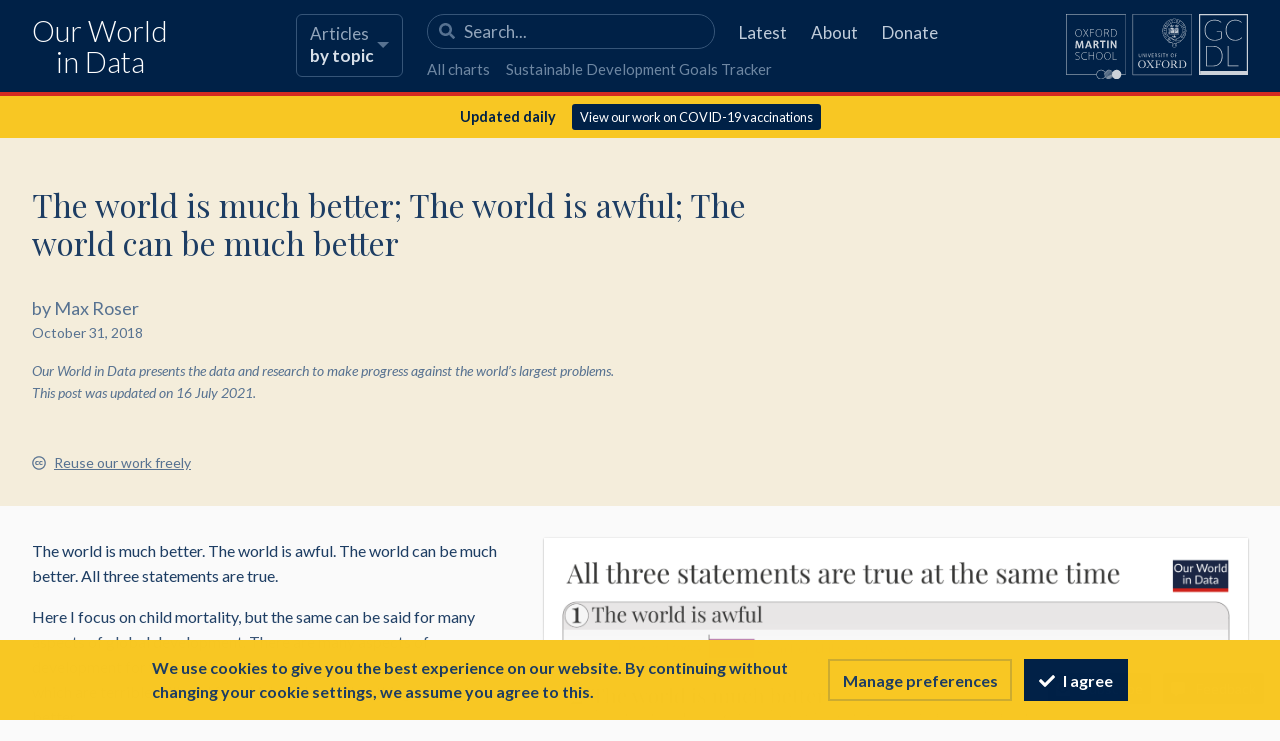

--- FILE ---
content_type: text/html; charset=UTF-8
request_url: https://nightingale-owid.netlify.app/much-better-awful-can-be-better
body_size: 7736
content:
<!doctype html><html><head><meta name="viewport" content="width=device-width, initial-scale=1"/><title>The world is much better; The world is awful; The world can be much better - Our World in Data</title><meta name="description" content="The world is much better. The world is awful. The world can be much better. All three statements are true."/><link rel="canonical" href="https://nightingale-owid.netlify.app/much-better-awful-can-be-better"/><link rel="alternate" type="application/atom+xml" href="/atom.xml"/><link rel="apple-touch-icon" sizes="180x180" href="/apple-touch-icon.png"/><meta property="fb:app_id" content="1149943818390250"/><meta property="og:url" content="https://nightingale-owid.netlify.app/much-better-awful-can-be-better"/><meta property="og:title" content="The world is much better; The world is awful; The world can be much better"/><meta property="og:description" content="The world is much better. The world is awful. The world can be much better. All three statements are true."/><meta property="og:image" content="https://nightingale-owid.netlify.app/app/uploads/2018/10/Screen-Shot-2021-01-12-at-11.04.33-768x380.png"/><meta property="og:site_name" content="Our World in Data"/><meta name="twitter:card" content="summary_large_image"/><meta name="twitter:site" content="@OurWorldInData"/><meta name="twitter:creator" content="@OurWorldInData"/><meta name="twitter:title" content="The world is much better; The world is awful; The world can be much better"/><meta name="twitter:description" content="The world is much better. The world is awful. The world can be much better. All three statements are true."/><meta name="twitter:image" content="https://nightingale-owid.netlify.app/app/uploads/2018/10/Screen-Shot-2021-01-12-at-11.04.33-768x380.png"/><link href="https://fonts.googleapis.com/css?family=Lato:300,400,400i,700,700i|Playfair+Display:400,700&amp;display=swap" rel="stylesheet"/><link rel="stylesheet" href="https://nightingale-owid.netlify.app/assets/commons.css"/><link rel="stylesheet" href="https://nightingale-owid.netlify.app/assets/owid.css"/><meta name="robots" content="noindex"></head><body class=""><header class="site-header"><div class="wrapper site-navigation-bar"><div class="site-logo"><a href="/">Our World<br/> in Data</a></div><nav class="site-navigation"><div class="topics-button-wrapper"><a href="/#entries" class="topics-button"><div class="label">Articles <br/><strong>by topic</strong></div><div class="icon"><svg width="12" height="6"><path d="M0,0 L12,0 L6,6 Z" fill="currentColor"></path></svg></div></a></div><div><div class="site-primary-navigation"><form class="HeaderSearch" action="/search" method="GET"><input type="search" name="q" placeholder="Search..."/><div class="icon"><svg aria-hidden="true" focusable="false" data-prefix="fas" data-icon="search" class="svg-inline--fa fa-search fa-w-16 " role="img" xmlns="http://www.w3.org/2000/svg" viewBox="0 0 512 512"><path fill="currentColor" d="M505 442.7L405.3 343c-4.5-4.5-10.6-7-17-7H372c27.6-35.3 44-79.7 44-128C416 93.1 322.9 0 208 0S0 93.1 0 208s93.1 208 208 208c48.3 0 92.7-16.4 128-44v16.3c0 6.4 2.5 12.5 7 17l99.7 99.7c9.4 9.4 24.6 9.4 33.9 0l28.3-28.3c9.4-9.4 9.4-24.6.1-34zM208 336c-70.7 0-128-57.2-128-128 0-70.7 57.2-128 128-128 70.7 0 128 57.2 128 128 0 70.7-57.2 128-128 128z"></path></svg></div></form><ul class="site-primary-links"><li><a href="/blog" data-track-note="header-navigation">Latest</a></li><li><a href="/about" data-track-note="header-navigation">About</a></li><li><a href="/donate" data-track-note="header-navigation">Donate</a></li></ul></div><div class="site-secondary-navigation"><ul class="site-secondary-links"><li><a href="/charts" data-track-note="header-navigation">All charts</a></li><li><a href="https://sdg-tracker.org" data-track-note="header-navigation">Sustainable Development Goals Tracker</a></li></ul></div></div></nav><div class="header-logos-wrapper"><a href="https://www.oxfordmartin.ox.ac.uk/global-development" class="oxford-logo"><img src="https://nightingale-owid.netlify.app/oms-logo.svg" alt="Oxford Martin School logo"/></a><a href="https://global-change-data-lab.org/" class="gcdl-logo"><img src="https://nightingale-owid.netlify.app/gcdl-logo.svg" alt="Global Change Data Lab logo"/></a></div><div class="mobile-site-navigation"><button data-track-note="mobile-search-button"><svg aria-hidden="true" focusable="false" data-prefix="fas" data-icon="search" class="svg-inline--fa fa-search fa-w-16 " role="img" xmlns="http://www.w3.org/2000/svg" viewBox="0 0 512 512"><path fill="currentColor" d="M505 442.7L405.3 343c-4.5-4.5-10.6-7-17-7H372c27.6-35.3 44-79.7 44-128C416 93.1 322.9 0 208 0S0 93.1 0 208s93.1 208 208 208c48.3 0 92.7-16.4 128-44v16.3c0 6.4 2.5 12.5 7 17l99.7 99.7c9.4 9.4 24.6 9.4 33.9 0l28.3-28.3c9.4-9.4 9.4-24.6.1-34zM208 336c-70.7 0-128-57.2-128-128 0-70.7 57.2-128 128-128 70.7 0 128 57.2 128 128 0 70.7-57.2 128-128 128z"></path></svg></button><button data-track-note="mobile-newsletter-button"><svg aria-hidden="true" focusable="false" data-prefix="fas" data-icon="envelope-open-text" class="svg-inline--fa fa-envelope-open-text fa-w-16 " role="img" xmlns="http://www.w3.org/2000/svg" viewBox="0 0 512 512"><path fill="currentColor" d="M176 216h160c8.84 0 16-7.16 16-16v-16c0-8.84-7.16-16-16-16H176c-8.84 0-16 7.16-16 16v16c0 8.84 7.16 16 16 16zm-16 80c0 8.84 7.16 16 16 16h160c8.84 0 16-7.16 16-16v-16c0-8.84-7.16-16-16-16H176c-8.84 0-16 7.16-16 16v16zm96 121.13c-16.42 0-32.84-5.06-46.86-15.19L0 250.86V464c0 26.51 21.49 48 48 48h416c26.51 0 48-21.49 48-48V250.86L302.86 401.94c-14.02 10.12-30.44 15.19-46.86 15.19zm237.61-254.18c-8.85-6.94-17.24-13.47-29.61-22.81V96c0-26.51-21.49-48-48-48h-77.55c-3.04-2.2-5.87-4.26-9.04-6.56C312.6 29.17 279.2-.35 256 0c-23.2-.35-56.59 29.17-73.41 41.44-3.17 2.3-6 4.36-9.04 6.56H96c-26.51 0-48 21.49-48 48v44.14c-12.37 9.33-20.76 15.87-29.61 22.81A47.995 47.995 0 0 0 0 200.72v10.65l96 69.35V96h320v184.72l96-69.35v-10.65c0-14.74-6.78-28.67-18.39-37.77z"></path></svg></button><button data-track-note="mobile-hamburger-button"><svg aria-hidden="true" focusable="false" data-prefix="fas" data-icon="bars" class="svg-inline--fa fa-bars fa-w-14 " role="img" xmlns="http://www.w3.org/2000/svg" viewBox="0 0 448 512"><path fill="currentColor" d="M16 132h416c8.837 0 16-7.163 16-16V76c0-8.837-7.163-16-16-16H16C7.163 60 0 67.163 0 76v40c0 8.837 7.163 16 16 16zm0 160h416c8.837 0 16-7.163 16-16v-40c0-8.837-7.163-16-16-16H16c-8.837 0-16 7.163-16 16v40c0 8.837 7.163 16 16 16zm0 160h416c8.837 0 16-7.163 16-16v-40c0-8.837-7.163-16-16-16H16c-8.837 0-16 7.163-16 16v40c0 8.837 7.163 16 16 16z"></path></svg></button></div></div></header><div class="alert-banner"><div class="content"><div class="text"><strong>Updated daily</strong></div><a href="/covid-vaccinations" data-track-note="covid-banner-click">View our work on COVID-19 vaccinations</a></div></div><main><article class="page no-sidebar thin-banner"><div class="offset-header"><header class="article-header"><div class="article-titles"><h1 class="entry-title">The world is much better; The world is awful; The world can be much better</h1></div><div class="authors-byline"><a href="/team">by Max Roser</a></div><time>October 31, 2018</time><div class="blog-info">
<p>Our World in Data presents the data and research to make progress against the world&#x2019;s largest problems.<br>This post was updated on 16 July 2021.</p>
</div><div class="tools"><a href="#licence"><svg aria-hidden="true" focusable="false" data-prefix="fab" data-icon="creative-commons" class="svg-inline--fa fa-creative-commons fa-w-16 " role="img" xmlns="http://www.w3.org/2000/svg" viewBox="0 0 496 512"><path fill="currentColor" d="M245.83 214.87l-33.22 17.28c-9.43-19.58-25.24-19.93-27.46-19.93-22.13 0-33.22 14.61-33.22 43.84 0 23.57 9.21 43.84 33.22 43.84 14.47 0 24.65-7.09 30.57-21.26l30.55 15.5c-6.17 11.51-25.69 38.98-65.1 38.98-22.6 0-73.96-10.32-73.96-77.05 0-58.69 43-77.06 72.63-77.06 30.72-.01 52.7 11.95 65.99 35.86zm143.05 0l-32.78 17.28c-9.5-19.77-25.72-19.93-27.9-19.93-22.14 0-33.22 14.61-33.22 43.84 0 23.55 9.23 43.84 33.22 43.84 14.45 0 24.65-7.09 30.54-21.26l31 15.5c-2.1 3.75-21.39 38.98-65.09 38.98-22.69 0-73.96-9.87-73.96-77.05 0-58.67 42.97-77.06 72.63-77.06 30.71-.01 52.58 11.95 65.56 35.86zM247.56 8.05C104.74 8.05 0 123.11 0 256.05c0 138.49 113.6 248 247.56 248 129.93 0 248.44-100.87 248.44-248 0-137.87-106.62-248-248.44-248zm.87 450.81c-112.54 0-203.7-93.04-203.7-202.81 0-105.42 85.43-203.27 203.72-203.27 112.53 0 202.82 89.46 202.82 203.26-.01 121.69-99.68 202.82-202.84 202.82z"></path></svg>Reuse our work freely</a></div></header></div><div class="content-wrapper"><div class="offset-content"><div class="content-and-footnotes"><div class="article-content">



<section><div class="wp-block-columns is-style-sticky-right"><div class="wp-block-column"><p>The world is much better. The world is awful. The world can be much better. All three statements are true.</p><p>Here I focus on child mortality, but the same can be said for many aspects of global development. There are many aspects of development for which it is true that things have improved over time, which are terrible still, and for which we know that things can get better.</p><h5>1 &#x2013;&#x2013; <b>The world is awful</b></h5><p>In the visualization I show three perspectives on global child deaths. The purple bar represents the actual number of child deaths per year today. Of the 137 million children born every year, 3.8% die before their 5th birthday. This means every year 5.2 million children die; on average, 14,000 children die every day.<a id="ref-1" class="ref" href="#note-1"><sup>1</sup></a></p><p>Clearly, a world where such tragedy happens is an awful world.</p><h5>2 &#x2013;&#x2013; <b>The world is much better</b></h5><p>The big lesson of history is that things change. The scale of these changes is hard to grasp. The living conditions in today&#x2019;s poorest countries are now in many ways much better than they were even in the richest countries of the past: Child mortality in today&#x2019;s worst off places is <a href="https://nightingale-owid.netlify.app/grapher/child-mortality-1990-vs-2017-slope">between 10-13%</a>; in all regions of the world it was more than three-times as high [<a href="https://nightingale-owid.netlify.app/child-mortality#estimates-for-child-mortality-over-the-last-two-centuries">30-50%</a>] until a few generations ago. At the beginning of the 19th century, it&#x2019;s estimated that 43% of the world&#x2019;s children died by the age of five. If we still suffered the poor health of our ancestors more than 60 million children would die every year; 166,000 every day.<a id="ref-2" class="ref" href="#note-2"><sup>2</sup></a></p><p>This is what the red bar represents in the visualization.</p><p>Such large improvements are not limited to health; the same is true across other aspects (as I show in <a href="https://nightingale-owid.netlify.app/a-history-of-global-living-conditions-in-5-charts">my short history of living conditions</a>). In a number of fundamental aspects (obviously <a href="https://nightingale-owid.netlify.app/obesity">not all</a>) we achieved very substantial progress and know that much more is possible. These aspects also include <a href="https://nightingale-owid.netlify.app/global-rise-of-education">education</a>, <a href="https://nightingale-owid.netlify.app/democracy">political freedom</a>, <a href="https://nightingale-owid.netlify.app/homicides">violence</a>, <a href="https://nightingale-owid.netlify.app/extreme-poverty">poverty</a>, <a href="https://nightingale-owid.netlify.app/hunger-and-undernourishment">nutrition</a>, and <a href="https://nightingale-owid.netlify.app/ozone-layer">some</a> <a href="https://nightingale-owid.netlify.app/natural-catastrophes">aspects</a> of environmental change.</p><p>What we learn from this is that it is possible to change the world. I believe that knowing that we can make a difference is one of the most important facts to know about our world.</p><h5>3 &#x2013;&#x2013; <b>The world can be much better</b></h5><p>Progress over time shows that it was possible to change the world, but what do we know about what is possible for the future? Are we born at that unlucky moment in modern history at which global progress has to come to a halt?</p><p>Studying the global data suggests that the answer is no. One way to see this is to look at those places in the world with the best living conditions. The <a href="https://nightingale-owid.netlify.app/grapher/child-mortality-1990-vs-2017-slope">inequality</a> in living conditions in the world today shows that there is much work left to do. If health across all countries of the world was equal it would not be possible to really know whether further improvements are possible or how to achieve them. But the fact that some places have already achieved much better child health leaves no doubt: better child health than the global average is not just a possibility, but already a reality.</p><p>So what would global child mortality be if children around the world would be as well off as the children in those places where children are healthiest today?</p><p>The green bar in the visualization shows the answer. The region with the lowest child mortality is the European Union. The average in the European Union (0.4%) is 10-times lower than the global average.<a id="ref-3" class="ref" href="#note-3"><sup>3</sup></a> In the EU 1-in-250 children die, whilst globally this is 1-in-25. If children around the world would be as well off as children in the EU then 5 million fewer children would die every year.</p><p>Of course, a child mortality rate of 1-in-250 is still too high. It will be a major achievement if the world as a whole catches up to that level of health, but in the healthiest places we should also try to push the boundaries of what has been shown to be possible.</p><p>We should certainly not make the mistake of believing that it would be easy to reduce the global child mortality rate to that of the EU. For a society to achieve such good health many development aspects have to improve; today&#x2019;s best-off countries achieved two centuries of slow, sustained&#xA0;<a href="https://nightingale-owid.netlify.app/economic-growth">economic growth</a> that bought the infrastructure (housing, <a href="https://nightingale-owid.netlify.app/water-access-resources-sanitation">sanitation</a>, public health measures) necessary for good health.</p><p>But while a better world cannot be achieved overnight, from the best-off regions we learn what is possible and in this sense we know that these 5 million annual deaths are preventable. The fact that child mortality in entire world regions is 10-fold lower than in the world as a whole shows us that it is possible to make the world a better place.</p><p>Those who don&#x2019;t understand that life today is much better than in the past don&#x2019;t know how bad the past was. And many of those who don&#x2019;t believe that the future can be much better don&#x2019;t know how bad the present is.</p><h5><b>The world is terrible, this is why we need to know about positive change</b></h5><p>It&#x2019;s easier to scare people than to instill them with confidence and many writers on global development only report how awful the world is. I agree that it is important that we know what is wrong with the world, but given the scale of what we have achieved already and what is possible for the future, I think it&#x2019;s irresponsible to <i>only</i> report on how dreadful our situation is.</p><p>The world is much better. The world is awful. The world can be much better. We have to study the data to know all three perspectives on global living conditions. By studying the world through data these facts are impossible to miss. But the facts of how the world is changing <a href="https://nightingale-owid.netlify.app/wrong-about-the-world">are not known to most of us</a> because many of the writers that report on how the world is changing do not take the data seriously. This needs to change.</p><p>What we have to achieve as writers on global change is to convey both perspectives at the same time: We need to know how terrible the world still is <em>and</em> that a better world is possible. This is what I hope to do with my work here on Our World in Data.<a id="ref-4" class="ref" href="#note-4"><sup>4</sup></a></p><p>If we had achieved the best of all possible worlds I wouldn&#x2019;t spend my life writing and researching about how we got here. What keeps me going is to share the knowledge that change is possible &#x2013; though not inevitable &#x2013; and the wealth of knowledge researchers around the world have brought together on how to make a better world for everyone.</p><p>We know that it is possible to make the world a better place because we already did it. It is because the world is terrible still that it&#x2019;s so important to write about how in several important aspects the world became a better place.</p></div><div class="wp-block-column"><div class="wp-block-image"><figure class="aligncenter size-full"><img loading="lazy" width="5054" height="3128" src="https://nightingale-owid.netlify.app/uploads/2021/07/The-world-is-much-better-The-world-is-awful-The-world-can-be-much-better-panel-version-3.png" alt="The world is much better the world is awful the world can be much better panel version 3" class="wp-image-44276" srcset="https://nightingale-owid.netlify.app/uploads/2021/07/The-world-is-much-better-The-world-is-awful-The-world-can-be-much-better-panel-version-3.png 5054w, https://nightingale-owid.netlify.app/uploads/2021/07/The-world-is-much-better-The-world-is-awful-The-world-can-be-much-better-panel-version-3-400x248.png 400w, https://nightingale-owid.netlify.app/uploads/2021/07/The-world-is-much-better-The-world-is-awful-The-world-can-be-much-better-panel-version-3-800x495.png 800w, https://nightingale-owid.netlify.app/uploads/2021/07/The-world-is-much-better-The-world-is-awful-The-world-can-be-much-better-panel-version-3-150x93.png 150w, https://nightingale-owid.netlify.app/uploads/2021/07/The-world-is-much-better-The-world-is-awful-The-world-can-be-much-better-panel-version-3-768x475.png 768w, https://nightingale-owid.netlify.app/uploads/2021/07/The-world-is-much-better-The-world-is-awful-The-world-can-be-much-better-panel-version-3-1536x951.png 1536w, https://nightingale-owid.netlify.app/uploads/2021/07/The-world-is-much-better-The-world-is-awful-The-world-can-be-much-better-panel-version-3-2048x1268.png 2048w" sizes="(max-width: 5054px) 100vw, 5054px" data-high-res-src="https://nightingale-owid.netlify.app/uploads/2021/07/The-world-is-much-better-The-world-is-awful-The-world-can-be-much-better-panel-version-3.png"></figure></div></div></div></section>




































































































</div><footer class="article-footer"><div class="wp-block-columns"><div class="wp-block-column"><h3 id="endnotes">Endnotes</h3><ol class="endnotes"><li id="note-1"><p>Except for the historical data, all data in this post is taken from IGME the <em>UN Inter-agency Group for Child Mortality Estimation</em>. They publish their data here: <a href="https://childmortality.org/data/World">childmortality.org/data/World</a></p>



<p>Child deaths in 2019: 5,188,872</p>



<p>This means 5,188,872/365.25=14,206 child deaths per day. Here I’m assuming that the cohorts of children younger than 5 are all equally large. As the <a href="https://nightingale-owid.netlify.app/grapher/the-annual-number-of-births-and-deaths-including-the-un-projections-until-2100">number of births per year is not rising much anymore</a>, this seems like a justified approximation that makes the calculation straightforward.</p></li><li id="note-2"><p>How many children actually died at the time we don’t know because there I don’t have estimates of the number of births globally at the time. For the 1950s and 1960s we have estimates of both the number of births and the mortality rate and the records show that around 20 million children died every year. See the data shown <a href="https://www.gatesnotes.com/Development/Max-Roser-three-facts-everyone-should-know">here</a>.</p></li><li id="note-3"><p>Of the 46 different world regions for which the World Bank publishes average child mortality, the Euro area has the lowest and the EU the second lowest child mortality rate.</p>



<p>If we look at single countries this difference becomes even more striking as in the countries with the best health the child mortality rate is again almost twice as low as in the EU as a whole.</p>



<p>The country with the lowest child mortality rate today is Iceland where 1 of 508 newborns (0.197%) dies as a child.</p>



<p><a href="https://nightingale-owid.netlify.app/grapher/child-mortality-1990-vs-2017-slope">This chart</a> shows the ranking.</p>



<p>Iceland however is a very small country and only few children are born there (per year only <a href="https://nightingale-owid.netlify.app/grapher/the-annual-number-of-births-and-deaths-including-the-un-projections-until-2100?country=ISL">4,500 children are born on the island</a>).</p>



<p>At the mortality rate of 0.2% this means that 9 newborns will die as children.&nbsp;[4425 newborns*(0.2/100)=9.3 newborns]</p>



<p>Because of this very small sample I relied in this discussion not on the single country with the best child health, but on a large world region like the EU where millions of children are born every year.</p></li><li id="note-4"><p>And at times elsewhere: For example in <a href="https://www.gatesnotes.com/Development/Max-Roser-three-facts-everyone-should-know">this text</a> that Bill Gates published on his blog.</p></li></ol><h3 id="licence">Reuse our work freely</h3><p>All visualizations, data, and code produced by Our World in Data are completely open access under the <a href="https://creativecommons.org/licenses/by/4.0/" target="_blank" rel="noopener noreferrer">Creative Commons BY license</a>. You have the permission to use, distribute, and reproduce these in any medium, provided the source and authors are credited.</p><p>The data produced by third parties and made available by Our World in Data is subject to the license terms from the original third-party authors. We will always indicate the original source of the data in our documentation, so you should always check the license of any such third-party data before use and redistribution.</p><p>All of <a href="/how-to-use-our-world-in-data#how-to-embed-interactive-charts-in-your-article">our charts can be embedded</a> in any site.</p></div><div class="wp-block-column"></div></div></footer></div></div></div></article></main><div id="wpadminbar" style="display:none"><div class="quicklinks" id="wp-toolbar" role="navigation" aria-label="Toolbar"><ul id="wp-admin-bar-root-default" class="ab-top-menu"><li id="wp-admin-bar-site-name" class="menupop"><a class="ab-item" aria-haspopup="true" href="https://nightingale.owid.cloud/wp/wp-admin">Wordpress</a></li> <li id="wp-admin-bar-edit"><a class="ab-item" href="https://nightingale.owid.cloud/wp/wp-admin/post.php?post=21315&amp;action=edit">Edit Page</a></li></ul></div></div><section class="donate-footer"><div class="wrapper"><div class="owid-row flex-align-center"><div class="owid-col owid-col--lg-3 owid-padding-bottom--sm-3"><p>Our World in Data is free and accessible for everyone.</p><p>Help us do this work by making a donation.</p></div><div class="owid-col owid-col--lg-1"><a href="/donate" class="owid-button donate-button" data-track-note="donate-footer"><span class="label">Donate now</span><span class="icon"><svg aria-hidden="true" focusable="false" data-prefix="fas" data-icon="angle-right" class="svg-inline--fa fa-angle-right fa-w-8 " role="img" xmlns="http://www.w3.org/2000/svg" viewBox="0 0 256 512"><path fill="currentColor" d="M224.3 273l-136 136c-9.4 9.4-24.6 9.4-33.9 0l-22.6-22.6c-9.4-9.4-9.4-24.6 0-33.9l96.4-96.4-96.4-96.4c-9.4-9.4-9.4-24.6 0-33.9L54.3 103c9.4-9.4 24.6-9.4 33.9 0l136 136c9.5 9.4 9.5 24.6.1 34z"></path></svg></span></a></div></div></div></section><footer class="site-footer"><div class="wrapper"><div class="owid-row"><div class="owid-col owid-col--lg-1"><ul><li><a href="/about" data-track-note="footer-navigation">About</a></li><li><a href="/about#contact" data-track-note="footer-navigation">Contact</a></li><li><a href="/feedback" data-track-note="footer-navigation">Feedback</a></li><li><a href="/jobs" data-track-note="footer-navigation">Jobs</a></li><li><a href="/funding" data-track-note="footer-navigation">Funding</a></li><li><a href="/about/how-to-use-our-world-in-data" data-track-note="footer-navigation">How to use</a></li><li><a href="/donate" data-track-note="footer-navigation">Donate</a></li><li><a href="/privacy-policy" data-track-note="footer-navigation">Privacy policy</a></li></ul></div><div class="owid-col owid-col--lg-1"><ul><li><a href="/blog" data-track-note="footer-navigation">Latest publications</a></li><li><a href="/charts" data-track-note="footer-navigation">All charts</a></li></ul><ul><li><a href="https://twitter.com/OurWorldInData" data-track-note="footer-navigation">Twitter</a></li><li><a href="https://www.facebook.com/OurWorldinData" data-track-note="footer-navigation">Facebook</a></li><li><a href="https://github.com/owid" data-track-note="footer-navigation">GitHub</a></li><li><a href="/feed" data-track-note="footer-navigation">RSS Feed</a></li></ul></div><div class="owid-col owid-col--lg-1"><div class="logos"><a href="https://www.oxfordmartin.ox.ac.uk/research/programmes/global-development" class="partner-logo" data-track-note="footer-navigation"><img src="https://nightingale-owid.netlify.app/oms-logo.svg" alt="Oxford Martin School logo" loading="lazy"/></a><a href="/owid-at-ycombinator" class="partner-logo" data-track-note="footer-navigation"><img src="https://nightingale-owid.netlify.app/yc-logo.png" alt="Y Combinator logo" loading="lazy"/></a></div></div><div class="owid-col flex-2"><div class="legal"><p>License: All the material produced by Our World in Data, including interactive visualizations and code, are completely open access under the <a href="https://creativecommons.org/licenses/by/4.0/" target="_blank" rel="noopener noreferrer">Creative Commons BY license</a>. You have the permission to use, distribute, and reproduce these in any medium, provided the source and authors are credited. All other material, including data produced by third parties and made available by Our World in Data, is subject to the license terms from the original third-party authors.</p><p>Please consult our full <a href="/about#legal">legal disclaimer</a>.</p><p><a href="https://global-change-data-lab.org/" class="partner-logo gcdl-logo" data-track-note="footer-navigation"><img src="https://nightingale-owid.netlify.app/gcdl-logo.svg" alt="Global Change Data Lab logo" loading="lazy"/></a>Our World In Data is a project of the <a href="https://global-change-data-lab.org/">Global Change Data Lab</a>, a registered charity in England and Wales (Charity Number 1186433).</p></div></div></div></div><div class="site-tools"></div><script src="https://polyfill.io/v3/polyfill.min.js?features=es6,fetch,URL,IntersectionObserver,IntersectionObserverEntry"></script><script src="https://nightingale-owid.netlify.app/assets/commons.js"></script><script src="https://nightingale-owid.netlify.app/assets/vendors.js"></script><script src="https://nightingale-owid.netlify.app/assets/owid.js"></script><script>window.runSiteFooterScripts()</script></footer><script>
                        runTableOfContents({"headings":[],"pageTitle":"The world is much better; The world is awful; The world can be much better"})
                        runRelatedCharts(undefined)
                        </script></body></html>

--- FILE ---
content_type: text/css; charset=UTF-8
request_url: https://nightingale-owid.netlify.app/assets/commons.css
body_size: 23485
content:
/*! normalize.css v8.0.1 | MIT License | github.com/necolas/normalize.css */html{line-height:1.15}main{display:block}h1{font-size:2em;margin:.67em 0}hr{box-sizing:content-box;height:0;overflow:visible}pre{font-family:monospace,monospace;font-size:1em}a{background-color:transparent}abbr[title]{border-bottom:none;text-decoration:underline;text-decoration:underline dotted}b,strong{font-weight:bolder}code,kbd,samp{font-family:monospace,monospace;font-size:1em}small{font-size:80%}sub,sup{font-size:75%;line-height:0;position:relative;vertical-align:baseline}sub{bottom:-.25em}sup{top:-.5em}img{border-style:none}button,input,optgroup,select,textarea{font-family:inherit;font-size:100%;line-height:1.15;margin:0}button,input{overflow:visible}button,select{text-transform:none}[type=button],[type=reset],[type=submit],button{-webkit-appearance:button}[type=button]::-moz-focus-inner,[type=reset]::-moz-focus-inner,[type=submit]::-moz-focus-inner,button::-moz-focus-inner{border-style:none;padding:0}[type=button]:-moz-focusring,[type=reset]:-moz-focusring,[type=submit]:-moz-focusring,button:-moz-focusring{outline:1px dotted ButtonText}fieldset{padding:.35em .75em .625em}legend{box-sizing:border-box;color:inherit;display:table;max-width:100%;padding:0;white-space:normal}progress{vertical-align:baseline}textarea{overflow:auto}[type=checkbox],[type=radio]{box-sizing:border-box;padding:0}[type=number]::-webkit-inner-spin-button,[type=number]::-webkit-outer-spin-button{height:auto}[type=search]{-webkit-appearance:textfield;outline-offset:-2px}[type=search]::-webkit-search-decoration{-webkit-appearance:none}::-webkit-file-upload-button{-webkit-appearance:button;font:inherit}details{display:block}summary{display:list-item}[hidden],template{display:none}.tippy-box[data-animation=fade][data-state=hidden]{opacity:0}[data-tippy-root]{max-width:calc(100vw - 10px)}.tippy-box{position:relative;background-color:#333;color:#fff;border-radius:4px;font-size:14px;line-height:1.4;outline:0;transition-property:transform,visibility,opacity}.tippy-box[data-placement^=top]>.tippy-arrow{bottom:0}.tippy-box[data-placement^=top]>.tippy-arrow:before{bottom:-7px;left:0;border-width:8px 8px 0;border-top-color:initial;transform-origin:center top}.tippy-box[data-placement^=bottom]>.tippy-arrow{top:0}.tippy-box[data-placement^=bottom]>.tippy-arrow:before{top:-7px;left:0;border-width:0 8px 8px;border-bottom-color:initial;transform-origin:center bottom}.tippy-box[data-placement^=left]>.tippy-arrow{right:0}.tippy-box[data-placement^=left]>.tippy-arrow:before{border-width:8px 0 8px 8px;border-left-color:initial;right:-7px;transform-origin:center left}.tippy-box[data-placement^=right]>.tippy-arrow{left:0}.tippy-box[data-placement^=right]>.tippy-arrow:before{left:-7px;border-width:8px 8px 8px 0;border-right-color:initial;transform-origin:center right}.tippy-box[data-inertia][data-state=visible]{transition-timing-function:cubic-bezier(.54,1.5,.38,1.11)}.tippy-arrow{width:16px;height:16px;color:#333}.tippy-arrow:before{content:"";position:absolute;border-color:transparent;border-style:solid}.tippy-content{position:relative;padding:5px 9px;z-index:1}.tippy-box[data-theme~=light]{color:#26323d;box-shadow:0 0 20px 4px rgba(154,161,177,.15),0 4px 80px -8px rgba(36,40,47,.25),0 4px 4px -2px rgba(91,94,105,.15);background-color:#fff}.tippy-box[data-theme~=light][data-placement^=top]>.tippy-arrow:before{border-top-color:#fff}.tippy-box[data-theme~=light][data-placement^=bottom]>.tippy-arrow:before{border-bottom-color:#fff}.tippy-box[data-theme~=light][data-placement^=left]>.tippy-arrow:before{border-left-color:#fff}.tippy-box[data-theme~=light][data-placement^=right]>.tippy-arrow:before{border-right-color:#fff}.tippy-box[data-theme~=light]>.tippy-backdrop{background-color:#fff}.tippy-box[data-theme~=light]>.tippy-svg-arrow{fill:#fff}#topics-dropdown li.category:first-of-type>a,.owid-data li:first-of-type h4,.population-color{color:#2082a2}.owid-data li:first-of-type .link-container{border-top:2px solid #2082a2}#topics-dropdown li.category:first-of-type .subcategory-menu,.owid-data li:first-of-type a:hover{background:#2082a2!important}#topics-dropdown li.category:nth-of-type(2)>a,.health-color,.owid-data li:nth-of-type(2) h4{color:#bf1b1b}.owid-data li:nth-of-type(2) .link-container{border-top:2px solid #bf1b1b}#topics-dropdown li.category:nth-of-type(2) .subcategory-menu,.owid-data li:nth-of-type(2) a:hover{background:#bf1b1b!important}#topics-dropdown li.category:nth-of-type(3)>a,.food-color,.owid-data li:nth-of-type(3) h4{color:#588a0f}.owid-data li:nth-of-type(3) .link-container{border-top:2px solid #588a0f}#topics-dropdown li.category:nth-of-type(3) .subcategory-menu,.owid-data li:nth-of-type(3) a:hover{background:#588a0f!important}#topics-dropdown li.category:nth-of-type(4)>a,.energy-color,.owid-data li:nth-of-type(4) h4{color:#ca6f34}.owid-data li:nth-of-type(4) .link-container{border-top:2px solid #ca6f34}#topics-dropdown li.category:nth-of-type(4) .subcategory-menu,.owid-data li:nth-of-type(4) a:hover{background:#ca6f34!important}#topics-dropdown li.category:nth-of-type(5)>a,.environment-color,.owid-data li:nth-of-type(5) h4{color:#0c6947}.owid-data li:nth-of-type(5) .link-container{border-top:2px solid #0c6947}#topics-dropdown li.category:nth-of-type(5) .subcategory-menu,.owid-data li:nth-of-type(5) a:hover{background:#0c6947!important}#topics-dropdown li.category:nth-of-type(6)>a,.owid-data li:nth-of-type(6) h4,.technology-color{color:#2774c6}.owid-data li:nth-of-type(6) .link-container{border-top:2px solid #2774c6}#topics-dropdown li.category:nth-of-type(6) .subcategory-menu,.owid-data li:nth-of-type(6) a:hover{background:#2774c6!important}#topics-dropdown li.category:nth-of-type(7)>a,.growth-inequality-color,.owid-data li:nth-of-type(7) h4{color:#009655}.owid-data li:nth-of-type(7) .link-container{border-top:2px solid #009655}#topics-dropdown li.category:nth-of-type(7) .subcategory-menu,.owid-data li:nth-of-type(7) a:hover{background:#009655!important}#topics-dropdown li.category:nth-of-type(8)>a,.owid-data li:nth-of-type(8) h4,.work-life-color{color:#ab348a}.owid-data li:nth-of-type(8) .link-container{border-top:2px solid #ab348a}#topics-dropdown li.category:nth-of-type(8) .subcategory-menu,.owid-data li:nth-of-type(8) a:hover{background:#ab348a!important}#topics-dropdown li.category:nth-of-type(9)>a,.owid-data li:nth-of-type(9) h4,.public-sector-color{color:#eb6400}.owid-data li:nth-of-type(9) .link-container{border-top:2px solid #eb6400}#topics-dropdown li.category:nth-of-type(9) .subcategory-menu,.owid-data li:nth-of-type(9) a:hover{background:#eb6400!important}#topics-dropdown li.category:nth-of-type(10)>a,.global-connections-color,.owid-data li:nth-of-type(10) h4{color:#17393d}.owid-data li:nth-of-type(10) .link-container{border-top:2px solid #17393d}#topics-dropdown li.category:nth-of-type(10) .subcategory-menu,.owid-data li:nth-of-type(10) a:hover{background:#17393d!important}#topics-dropdown li.category:nth-of-type(11)>a,.owid-data li:nth-of-type(11) h4,.war-peace-color{color:#600}.owid-data li:nth-of-type(11) .link-container{border-top:2px solid #600}#topics-dropdown li.category:nth-of-type(11) .subcategory-menu,.owid-data li:nth-of-type(11) a:hover{background:#600!important}#topics-dropdown li.category:nth-of-type(12)>a,.owid-data li:nth-of-type(12) h4,.politics-color{color:#1b0655}.owid-data li:nth-of-type(12) .link-container{border-top:2px solid #1b0655}#topics-dropdown li.category:nth-of-type(12) .subcategory-menu,.owid-data li:nth-of-type(12) a:hover{background:#1b0655!important}#topics-dropdown li.category:nth-of-type(13)>a,.owid-data li:nth-of-type(13) h4,.violence-rights-color{color:#cc235c}.owid-data li:nth-of-type(13) .link-container{border-top:2px solid #cc235c}#topics-dropdown li.category:nth-of-type(13) .subcategory-menu,.owid-data li:nth-of-type(13) a:hover{background:#cc235c!important}#topics-dropdown li.category:nth-of-type(14)>a,.education-color,.owid-data li:nth-of-type(14) h4{color:#253f77}.owid-data li:nth-of-type(14) .link-container{border-top:2px solid #253f77}#topics-dropdown li.category:nth-of-type(14) .subcategory-menu,.owid-data li:nth-of-type(14) a:hover{background:#253f77!important}#topics-dropdown li.category:nth-of-type(15)>a,.media-color,.owid-data li:nth-of-type(15) h4{color:#0089be}.owid-data li:nth-of-type(15) .link-container{border-top:2px solid #0089be}#topics-dropdown li.category:nth-of-type(15) .subcategory-menu,.owid-data li:nth-of-type(15) a:hover{background:#0089be!important}#topics-dropdown li.category:nth-of-type(16)>a,.culture-color,.owid-data li:nth-of-type(16) h4{color:#af488f}.owid-data li:nth-of-type(16) .link-container{border-top:2px solid #af488f}#topics-dropdown li.category:nth-of-type(16) .subcategory-menu,.owid-data li:nth-of-type(16) a:hover{background:#af488f!important}.clearfix:after,.clearfix:before{content:" ";display:table}.clearfix:after{clear:both}.nowrap{white-space:nowrap}.align-left{text-align:left}.align-center{text-align:center}.align-right{text-align:right}.wrapper{margin-left:auto;margin-right:auto;padding-left:1.5rem;padding-right:1.5rem;max-width:80rem}@media(min-width:55rem){.wrapper{padding-left:2rem;padding-right:2rem}}.owid-row{margin:0 -1rem;display:flex;flex-wrap:wrap}.owid-col{padding:0 1rem}.owid-row.owid-spacing--1{margin-left:-.25rem;margin-right:-.25rem}.owid-spacing--1>.owid-col{padding-left:.25rem;padding-right:.25rem}.owid-row.owid-spacing--2{margin-left:-.5rem;margin-right:-.5rem}.owid-spacing--2>.owid-col{padding-left:.5rem;padding-right:.5rem}.owid-row.owid-spacing--3{margin-left:-1rem;margin-right:-1rem}.owid-spacing--3>.owid-col{padding-left:1rem;padding-right:1rem}.owid-row.owid-spacing--4{margin-left:-1.5rem;margin-right:-1.5rem}.owid-spacing--4>.owid-col{padding-left:1.5rem;padding-right:1.5rem}.owid-row.owid-spacing--5{margin-left:-2rem;margin-right:-2rem}.owid-spacing--5>.owid-col{padding-left:2rem;padding-right:2rem}.owid-row.owid-spacing--6{margin-left:-2.5rem;margin-right:-2.5rem}.owid-spacing--6>.owid-col{padding-left:2.5rem;padding-right:2.5rem}@media(max-width:54.9375rem){.owid-padding-bottom--sm-3{padding-bottom:1rem}.owid-padding-bottom--sm-5{padding-bottom:2rem}.owid-padding-bottom--sm-6{padding-bottom:2.5rem}}.owid-col--auto{flex:1}.owid-col--shrink{flex:0;min-width:1px}.owid-col,.owid-col--full{flex:0 0 100%;max-width:100%}.owid-col--half{flex:0 0 50%;max-width:50%}.owid-col--third{flex:0 0 33.33%;max-width:33.33%}@media(min-width:55rem){.owid-col--lg-0{flex:0}.owid-col--lg-1,.owid-col--lg-auto{flex:1}.owid-col--lg-2{flex:2}.owid-col--lg-3{flex:3}.owid-col--lg-shrink{flex:0;min-width:1px}.owid-col--lg-full{flex:0 0 100%;max-width:100%}.owid-col--lg-1of2{flex:0 0 50%;max-width:50%}.owid-col--lg-1of3{flex:0 0 33.33%;max-width:33.33%}.owid-col--lg-2of3{flex:0 0 66.66%;max-width:66.66%}}.flex-0{flex:0}.flex-1{flex:1}.flex-2{flex:2}.flex-3{flex:3}.flex-4{flex:4}.flex-5{flex:5}.flex-align-center{align-items:center}.flex-row{display:flex;flex-direction:row}.flex-column{display:flex;flex-direction:column}html{line-height:1.6;font-weight:400;font-family:Lato,Helvetica Neue,Arial,sans-serif;text-size-adjust:100%;-ms-text-size-adjust:100%;-webkit-text-size-adjust:100%;word-wrap:break-word}body{background-color:#fafafa;color:#1d3d63;margin:0}button,input,optgroup,select,textarea{font-family:Lato,Helvetica Neue,Arial,sans-serif}::-moz-selection{background-color:#4979d4;color:#fff}::selection{background-color:#4979d4;color:#fff}a{color:#1059e5;text-decoration:none;cursor:pointer}ol,ul{margin:0;padding:0}b,strong{font-weight:700}cite,em,h6,i{font-style:italic}h6{color:#000;line-height:1.2;margin-bottom:0;margin-top:10px;font-size:15px;font-weight:400;opacity:.8;text-align:center}h6 a.ref sup{font-size:12px!important}img{max-width:100%;height:auto}iframe{border:none}.narrow_iframe{display:block;margin:0 auto;max-width:750px}address{padding-left:8px;padding-top:7px!important;margin-top:-15px!important;margin-bottom:30px;font-family:Lato,Helvetica Neue,Arial,sans-serif;font-style:normal!important;line-height:14px!important;font-size:10px!important;color:#1059e5;background-color:#fafafa;text-align:left}.narrow_iframe address{margin-top:-10px!important}address a{color:#1059e5;padding-right:30px}address a:hover{color:#ff4012}*{box-sizing:border-box}.grecaptcha-badge{display:none}.has-bluish-grey-color{color:#6e87a2}.site-header{background-color:#002147;border-bottom:.25rem solid #d42b21}.site-logo a{font-size:1.8rem;font-weight:300;line-height:1.1;color:#fff;display:block;text-align:center}.site-navigation-bar{display:flex;flex-direction:row;justify-content:space-between;align-items:center;margin-left:auto;margin-right:auto;padding:14px 1.5rem 11px}@media(min-width:55rem){.site-navigation-bar{padding-left:2rem;padding-right:2rem}}.site-navigation{display:none}@media(min-width:55rem){.site-navigation{display:flex}}.site-primary-navigation{display:flex;flex-direction:row;margin-bottom:.5rem;align-items:center}.site-primary-links a,.site-secondary-links a{transition:color .15s ease}.site-primary-links{font-size:1.0625rem;margin-top:.1em}.site-primary-links li{list-style-type:none;display:inline-block;margin-right:1.5rem}.site-primary-links li:last-child{margin-right:0}.site-primary-links a{color:#c0ccda}.site-primary-links a:hover{color:#fff}.site-secondary-navigation{align-items:center}.site-secondary-links{font-size:.9375rem}.site-secondary-links li{list-style-type:none;display:inline-block;margin-right:1rem}.site-secondary-links a{color:#6e87a2}.site-secondary-links a:hover{color:#c0ccda}.HeaderSearch{margin-right:1.5rem;position:relative}.HeaderSearch>input{font-family:inherit;font-size:1.0625rem;line-height:1.375;color:#fff;background-color:transparent;border:1px solid #365578;border-radius:100px;padding:.3rem 1rem .3rem 2.25rem;display:block;width:18rem;outline:none}.HeaderSearch>input::placeholder{color:#92a5bb;transition:color .15s ease}.HeaderSearch>input:focus::placeholder{color:#1d3d63}.HeaderSearch>.icon{position:absolute;top:0;left:.75rem;bottom:0;display:flex;align-items:center;color:#577291}.HeaderSearch .SearchResults{position:fixed;top:93px;left:0;width:100%;height:100%;color:#000;background:#fff;z-index:100;padding-left:1rem;padding-right:1rem;overflow-y:scroll}.header-logos-wrapper{display:flex;align-items:flex-start}.header-logos-wrapper a{display:none;color:#fff;opacity:.8;transition:color .15s ease;line-height:1}@media(min-width:68rem){.header-logos-wrapper a{display:initial}}.header-logos-wrapper a:hover{opacity:1}.header-logos-wrapper .oxford-logo img{margin-right:7px;width:126px}.header-logos-wrapper .gcdl-logo img{width:49px}.offset-subnavigation{background-color:#d8e0e9}.site-subnavigation{color:#002147;position:relative}@media(max-width:54.9375rem){.site-subnavigation:before{left:0;background:linear-gradient(90deg,#d8e0e9 15%,rgba(216,224,233,0))}.site-subnavigation:after,.site-subnavigation:before{content:"";position:absolute;top:0;bottom:0;width:1.25rem;z-index:1}.site-subnavigation:after{right:0;background:linear-gradient(270deg,#d8e0e9 15%,rgba(216,224,233,0))}}.site-subnavigation-scroll{display:flex;align-items:center}@media(max-width:54.9375rem){.site-subnavigation-scroll{overflow-x:scroll;-webkit-overflow-scrolling:touch}}.site-subnavigation-links{flex:1;display:flex;align-items:baseline;flex-direction:row;flex-wrap:wrap;padding:0;list-style-type:none}@media(max-width:54.9375rem){.site-subnavigation-links{flex-wrap:nowrap;justify-content:left}}.site-subnavigation-links li{color:#002147;padding:0 6px;font-size:14px}.site-subnavigation-links li:first-child{font-size:inherit}.site-subnavigation-links li:first-child svg{vertical-align:middle;font-size:10px;margin-left:4px;transform:rotate(180deg)}.site-subnavigation-links a{color:inherit;text-decoration:none;display:block;white-space:nowrap;padding-top:12px;padding-bottom:12px}.site-subnavigation-links a:hover{padding-bottom:9px;border-bottom:3px solid #d42b21}.site-subnavigation-links .highlight a{font-weight:700}.site-subnavigation-links .current a{border-bottom:3px solid #d42b21;padding-bottom:9px}.topics-button-wrapper{display:flex;align-items:stretch;margin-right:1.5rem;margin-bottom:.25em;position:relative}.topics-button{font-family:inherit;font-size:1.0625rem;line-height:1.35;color:#92a5bb;border:1px solid #365578;border-radius:6px;background-color:transparent;outline:none;padding:.5rem .8rem;position:relative;display:flex;align-items:center;text-align:left}.topics-button strong{color:#d8e0e9;font-weight:800}.topics-button .label{flex:1 0 auto}.topics-button .icon{color:#577291;flex:0;display:flex;padding-left:3px}.topics-button.active,.topics-button:active{background-color:#fff;border-color:#fff;color:#365578}.topics-button.active strong,.topics-button:active strong{color:#002147}.topics-button.active .icon,.topics-button:active .icon{color:#c0ccda}.topics-dropdown{display:none;flex-direction:row;min-height:5rem;position:absolute;top:100%;left:0;z-index:120;margin-top:-5px;box-shadow:0 6px 11px rgba(0,0,0,.15);border-radius:6px;overflow:hidden;border-top-left-radius:0;cursor:default;background-color:#fff;font-family:Lato,Helvetica Neue,Arial,sans-serif;font-size:.9375rem;font-weight:700;line-height:1.35;width:14rem}.topics-dropdown.open{display:flex}.topics-dropdown.one-column{width:30rem}.topics-dropdown.two-column{width:45rem}.topics-dropdown ul{list-style-type:none}.topics-dropdown .menu{flex:0 0 14rem;padding:.5rem 0}.topics-dropdown .menu .item{color:#577291;padding:.35rem 1rem .4rem 1.15rem;display:flex;flex-direction:row;align-items:center}.topics-dropdown .menu .item .label{flex:1}.topics-dropdown .menu .item .icon{margin-left:1rem;color:#d8e0e9}.topics-dropdown .menu .item.active,.topics-dropdown .menu a.item:hover{color:#002147}.topics-dropdown .menu .item.active .icon,.topics-dropdown .menu a.item:hover .icon{color:#577291}.topics-dropdown .menu .item.active{background-color:#ebeef2}.topics-dropdown .menu hr{border:none;border-bottom:1px solid #ebeef2;margin:.25rem 0;padding:0;display:block;height:1px}.topics-dropdown .menu a.item{font-weight:600}.topics-dropdown .submenu{flex:1;padding:1rem 1.25rem;background-color:#ebeef2}.topics-dropdown .submenu .item{color:#002147;display:block;margin:0 .5rem .8rem}.topics-dropdown .submenu .item:hover{color:#577291}.topics-dropdown.two-column .submenu{column-count:2;column-gap:0}@media(max-width:54.9375rem){.site-header .wrapper{height:3.5rem;padding:0}.site-navigation-bar{font-size:1.125rem;padding:0}.site-logo a{font-size:1.25rem;padding:0 1rem}.site-logo a br{display:none}.mobile-site-navigation button{background:transparent;border:none;padding:0 1rem;color:#fff}}@media(min-width:55rem){.mobile-site-navigation{display:none}}.search-dropdown input{display:block;width:100%;padding:.6rem 1rem;font-size:1.125rem;-webkit-border-radius:0!important;border-radius:0!important;border:none!important}.mobile-topics-dropdown{font-size:1rem;font-weight:600;background-color:#fff}.mobile-topics-dropdown .header{background-color:#cc181e;color:#fff;text-align:center}.mobile-topics-dropdown .header h2{font-size:1.125rem;padding:.5rem;margin:0}.mobile-topics-dropdown li a{color:#1d3d63;padding:.5rem 1rem;border-bottom:1px solid rgba(0,33,71,.08);display:block;text-align:center}.mobile-topics-dropdown li a .label-wrapper{display:flex;align-items:baseline;overflow:hidden;flex-grow:1}.mobile-topics-dropdown li a .entries-muted{color:#92a5bb;font-size:.7em;font-weight:400;overflow:hidden;white-space:nowrap;text-overflow:ellipsis;flex-basis:0;flex-grow:1;margin-left:.5rem;margin-right:.5rem}.mobile-topics-dropdown li a:hover{background-color:#ebeef2}.mobile-topics-dropdown li.expanded a .entries-muted{display:none}.mobile-topics-dropdown .category a{display:flex;flex-direction:row;justify-content:space-between;text-align:left}.mobile-topics-dropdown .category a .icon{color:#c0ccda}.mobile-topics-dropdown .end-link{text-align:center}.mobile-topics-dropdown .subcategory-menu{background-color:#ebeef2;margin-top:-1px}.mobile-topics-dropdown .subcategory-menu a{color:#002147;padding-left:1.5rem}.mobile-topics-dropdown .subcategory-menu a:hover{background-color:#d8e0e9}.site-footer{background-color:#002147;padding:3rem 0;color:#6e87a2}@media(max-width:54.9375rem){.site-footer{text-align:center;padding:2rem 0}}.site-footer .wrapper{margin-left:auto;margin-right:auto;padding-left:1.5rem;padding-right:1.5rem;max-width:80rem}@media(min-width:55rem){.site-footer .wrapper{padding-left:2rem;padding-right:2rem}}.site-footer a{color:#92a5bb;transition:color .15s ease}.site-footer a:hover{color:#c0ccda}.site-footer .owid-logo{display:block;font-size:1.5rem;font-weight:300;text-decoration:none;color:#365578;text-align:right}.site-footer ul{list-style-type:none;margin-bottom:1rem}.site-footer ul a{display:block;text-decoration:none}@media(max-width:54.9375rem){.site-footer ul a{padding:.5rem}}@media(max-width:54.9375rem){.site-footer ul{margin-bottom:2rem;border-top:1px solid #1d3d63}.site-footer ul li{border-bottom:1px solid #1d3d63}}.site-footer .legal{font-size:.875rem;color:#577291;text-align:left}.site-footer .legal p{margin:0 0 1rem}.site-footer .partner-logo{max-width:10rem;margin-bottom:.25rem;display:block;transition:opacity .15s ease,filter .15s ease;filter:grayscale(1);opacity:.5}.site-footer .partner-logo:hover{filter:grayscale(0);opacity:1}@media(max-width:54.9375rem){.site-footer .partner-logo{margin:0 auto .5rem}}.site-footer .gcdl-logo{float:right;width:2.75rem;margin:0 0 0 1rem}.site-footer .donate-link{border:2px solid #577291;padding:.5rem}.site-footer .logos img{display:inline-block}.donate-footer{background-color:#f8c723;padding:1.25rem 0;text-align:center;margin-top:2rem}@media(min-width:55rem){.donate-footer{text-align:left}}.donate-footer .wrapper{margin-left:auto;margin-right:auto;padding-left:1.5rem;padding-right:1.5rem;max-width:53rem}@media(min-width:55rem){.donate-footer .wrapper{padding-left:2rem;padding-right:2rem;max-width:54rem}}.donate-footer p{font-size:1.25rem;font-weight:700;margin:.5rem 0}.donate-footer .donate-button{display:inline-block;font-size:1.125rem;background-color:#d42b21}.donate-footer .donate-button .icon{margin-left:.5rem}.article-content a{color:#2162e6}.article-content a:visited{color:#7c45d8}.article-content a:hover{color:#2162e6;text-decoration:underline}.article-content img{display:block;margin:1em auto;box-shadow:0 0 2px 0 rgba(0,0,0,.1),0 1px 2px 0 rgba(0,0,0,.25);padding:10px;background-color:#fff;transition:all .3s ease}.article-content img.lightbox-enabled:hover{box-shadow:0 5px 15px rgba(0,0,0,.3);opacity:.9;cursor:zoom-in}.article-content figure{margin-left:0;margin-right:0}.article-content figure[data-grapher-src],.SearchResults figure[data-grapher-src]{margin-left:auto;margin-right:auto;margin-bottom:1em;text-align:center;line-height:0;width:100%}.article-content figure[data-grapher-src]>a,.SearchResults figure[data-grapher-src]>a{border-bottom:none!important}.article-content figure[data-grapher-src]>a>div,.SearchResults figure[data-grapher-src]>a>div{display:inline-block;position:relative}.article-content figure[data-grapher-src]>a>div:hover,.SearchResults figure[data-grapher-src]>a>div:hover{-webkit-box-shadow:0 0 4px #000;-moz-box-shadow:0 0 4px #000;box-shadow:0 0 4px #000}.article-content figure[data-grapher-src] img,.SearchResults figure[data-grapher-src] img{margin:0;padding:0;width:100%;max-width:50rem}.article-content figure[data-grapher-src] .interactionNotice,.SearchResults figure[data-grapher-src] .interactionNotice{font-size:14px;font-weight:400;line-height:1.2;color:rgba(0,0,0,.4);display:none;background-color:rgba(0,0,0,.03);padding:12px 30px;position:relative;text-decoration:none;color:#0073e6}@media screen and (max-device-width:680px){.article-content figure[data-grapher-src] .interactionNotice,.SearchResults figure[data-grapher-src] .interactionNotice{display:block}}.article-content figure[data-grapher-src] .interactionNotice .icon,.SearchResults figure[data-grapher-src] .interactionNotice .icon{font-size:21px;line-height:28px;margin-top:-15px;position:absolute;left:10px;top:50%}.article-content figure[data-grapher-src] .interactionNotice .label,.SearchResults figure[data-grapher-src] .interactionNotice .label{display:block}.article-content figure[data-grapher-src].grapherPreview,.SearchResults figure[data-grapher-src].grapherPreview{padding:1em 0}.article-content figure[data-grapher-src]:not(.grapherPreview),.SearchResults figure[data-grapher-src]:not(.grapherPreview){height:575px}@media(max-width:54.9375rem){.article-content figure[data-grapher-src]{width:100vw;margin-left:calc(50% - 50vw)}}figure[data-explorer-src]{position:relative}.article-content .tableContainer{margin:1em 0;overflow-x:auto}.article-content .tableContainer>table:not(.plain){border-collapse:collapse;border-spacing:0;color:#000;font-size:14px;margin-left:auto;margin-right:auto;text-align:center;width:100%;box-shadow:0 0 2px 0 rgba(0,0,0,.1),0 2px 2px 0 rgba(0,0,0,.25)}.article-content .tableContainer>table:not(.plain)>tbody{border-bottom:1px solid #ddd}.article-content .tableContainer>table:not(.plain) td,.article-content .tableContainer>table:not(.plain) th{text-align:center;border:1px solid #aaa;padding:.4rem}.article-content .tableContainer>table:not(.plain) th{font-weight:700;padding:.5rem .4rem}.tablepress{margin:1em 0;color:#000}.tablepress th{border-bottom:1px solid #333;background:#d8e0e9}.tablepress td,.tablepress th{padding:.4rem;border:1px solid #ddd;text-align:center}.tablepress tr{background-color:#fff}@media(max-width:400px){.logo{max-width:calc(100% - 100px);font-size:20px}}@media(min-width:80rem){.page .wp-block-columns{display:flex;align-items:flex-start}.page .wp-block-columns .wp-block-column:first-child{margin-right:1rem}.page .wp-block-columns .wp-block-column:last-child{margin-left:1rem}.page .wp-block-columns.is-style-sticky-right .wp-block-column:first-child{flex:1 1 30rem;max-width:40rem}.page .wp-block-columns.is-style-sticky-right .wp-block-column:first-child>:first-child{margin-top:1rem}.page .wp-block-columns.is-style-sticky-right .wp-block-column:last-child{flex:1 0 44rem;max-width:50rem;top:0;position:sticky}.page .wp-block-columns.is-style-sticky-right .wp-block-column:last-child>:first-child{margin-top:1rem;padding-top:0}.page .wp-block-columns.is-style-sticky-left .wp-block-column:first-child{flex:1 0 44rem;max-width:50rem;top:0;position:sticky}.page .wp-block-columns.is-style-sticky-left .wp-block-column:first-child>:first-child{margin-top:1rem;padding-top:0}.page .wp-block-columns.is-style-sticky-left .wp-block-column:last-child{flex:1 1 30rem;max-width:40rem}.page .wp-block-columns.is-style-sticky-left .wp-block-column:last-child>:first-child{margin-top:1rem}}@media(min-width:80rem)and (max-width:95.9375rem){.page .wp-block-columns.is-style-side-by-side{display:block;margin:0 auto;width:50rem}.page .wp-block-columns.is-style-side-by-side .wp-block-column{flex:none;max-width:50rem;margin:0}}@media only screen and (min-width:96rem){.page .wp-block-columns.is-style-side-by-side .wp-block-column{flex:0 0 45rem;max-width:45rem}}.article-content .pcrm{font-size:.875rem;margin-top:1rem;margin-bottom:2rem;padding:1.5rem;background-color:#f8c723}.article-content .pcrm p{margin-top:0}.article-content .pcrm p:last-child{margin-bottom:0}.article-content .pcrm h2{margin:0 0 .5rem;font-size:inherit;text-transform:uppercase}.article-content .pcrm h2 span{display:none}.article-content .notice{font-size:.875rem;margin-top:1rem;margin-bottom:2rem;padding:1.5rem;background-color:#f8c723}.article-content .notice p{margin-top:0}.article-content .notice p:last-child{margin-bottom:0}.article-content .notice .title{font-weight:700;margin:0 0 .5rem;font-size:inherit;text-transform:uppercase}.article-content span.add-country{font-size:.9rem;font-weight:700;color:#0073e6}.article-content span.add-country .icon{position:relative;display:inline-block;width:16px;height:16px;margin-right:3px;vertical-align:text-bottom}.article-content span.add-country .icon svg{position:absolute;top:0;left:0}.article-content span.add-country .icon path{stroke:#fff;stroke-width:2px}.article-content span.add-country .icon:before{display:block;content:"";position:absolute;left:0;top:0;width:16px;height:16px;background-color:#0073e6;border-radius:50%}code{white-space:pre-wrap}fieldset,legend{margin:0;padding:0;border:0}.owid-radios{display:block}.owid-radio{display:inline-block;position:relative;padding-left:18px;margin-right:.5rem;margin-bottom:.75rem}.owid-radio input[type=radio]{position:absolute;z-index:1;top:0;left:0;width:18px;height:18px;cursor:pointer;margin:0;opacity:0}.owid-radio input[type=radio]+label:before{content:"";position:absolute;top:50%;left:0;width:18px;height:18px;margin-top:-9px;border:2px solid;border-radius:50%;background:transparent}.owid-radio input[type=radio]:focus+label:before{box-shadow:0 0 0 4px #f8c723}.owid-radio input[type=radio]:checked+label:after{content:"";position:absolute;top:50%;left:5px;width:8px;height:8px;margin-top:-4px;border:2px solid transparent;border-radius:50%;background:currentColor}.owid-radio label{padding:0 .5rem;cursor:pointer}.owid-checkboxes{display:block}.owid-checkbox,.owid-checkbox-block,.owid-checkbox-inline{display:inline-block;position:relative;padding-left:calc(18px + .5rem);margin-bottom:.5rem}.owid-checkbox-block input[type=checkbox],.owid-checkbox-inline input[type=checkbox],.owid-checkbox input[type=checkbox]{position:absolute;z-index:1;top:50%;left:0;width:18px;height:18px;cursor:pointer;margin:0;opacity:0}.owid-checkbox-block input[type=checkbox]+label:before,.owid-checkbox-inline input[type=checkbox]+label:before,.owid-checkbox input[type=checkbox]+label:before{content:"";position:absolute;top:50%;left:0;width:18px;height:18px;margin-top:-9px;border:2px solid;background:transparent}.owid-checkbox-block input[type=checkbox]:focus+label:before,.owid-checkbox-inline input[type=checkbox]:focus+label:before,.owid-checkbox input[type=checkbox]:focus+label:before{box-shadow:0 0 0 4px #f8c723}.owid-checkbox-block input[type=checkbox]:checked+label:after,.owid-checkbox-inline input[type=checkbox]:checked+label:after,.owid-checkbox input[type=checkbox]:checked+label:after{content:"";position:absolute;top:50%;left:3.5px;width:11px;height:4px;margin-top:-3px;border-color:currentcolor;border-style:solid;border-width:0 0 3px 3px;background:transparent;transform:rotate(-45deg)}.owid-checkbox-block label,.owid-checkbox-inline label,.owid-checkbox label{padding:0 .5rem;cursor:pointer;display:inline-block}.owid-checkbox,.owid-checkbox-inline{display:inline-block;margin-right:.5rem}.owid-checkbox-block{display:block}.owid-checkbox-block input[type=checkbox]+label:before{top:0;margin-top:2px}.owid-checkbox-block input[type=checkbox]:checked+label:after{top:0;margin-top:8px}.owid-checkbox-block label{display:block}.owid-block-input,.owid-inline-input,.owid-input,.owid-text-field{font-family:Lato,Helvetica Neue,Arial,sans-serif;font-size:1.125rem;color:#002147;background-color:#fff;padding:.625rem .75rem;border:2px solid #002147;border-radius:0;outline:none}.owid-block-input:focus,.owid-inline-input:focus,.owid-input:focus,.owid-text-field:focus{border-color:#0d2e54}.owid-block-input::placeholder,.owid-inline-input::placeholder,.owid-input::placeholder,.owid-text-field::placeholder{color:#92a5bb;transition:opacity .15s ease}.owid-block-input:focus::placeholder,.owid-inline-input:focus::placeholder,.owid-input:focus::placeholder,.owid-text-field:focus::placeholder{opacity:.5}.owid-text-field{font-weight:700}.owid-block-input{display:block;width:100%}.owid-button,.owid-inline-button{font-family:Lato,Helvetica Neue,Arial,sans-serif;font-size:1.125rem;transition:opacity .15s ease;background-color:#002147;font-weight:700;color:#fff;border:none;cursor:pointer}.owid-button:hover,.owid-inline-button:hover{opacity:.85}.owid-button:focus,.owid-inline-button:focus{outline:4px solid #f8c723}.owid-button{padding:.8rem 1rem}.owid-button.disabled,.owid-button[disabled]{opacity:.5;cursor:default}.owid-inline-button,.owid-inline-input{font-family:Lato,Helvetica Neue,Arial,sans-serif;font-size:1.125rem;padding:.75rem 1rem}.owid-block-field,.owid-block-field label{display:block}.owid-input{width:100%}.owid-inline-field{display:flex}@media(max-width:54.9375rem){.owid-inline-field{flex-direction:column}}.owid-inline-input{flex:1;outline:none;display:inline-block}.owid-inline-button{flex:0;flex-basis:auto;background-color:#002147;border-color:#002147;display:inline-block}.page>.content-wrapper{position:relative;padding-top:1rem}.page .article-header,.page .content-and-footnotes,.page .site-subnavigation{margin-left:auto;margin-right:auto;padding-left:1.5rem;padding-right:1.5rem;max-width:53rem}@media(min-width:55rem){.page .article-header,.page .content-and-footnotes,.page .site-subnavigation{padding-left:2rem;padding-right:2rem;max-width:54rem}}@media(min-width:80rem){.page .article-header,.page .content-and-footnotes,.page .site-subnavigation{max-width:96rem}}@media(max-width:54.9375rem){.page .site-subnavigation{padding-right:0}}@media only screen and (max-width:113.9375rem)and (min-width:55rem){.page.with-sidebar .offset-content,.page.with-sidebar .offset-header,.page.with-sidebar .offset-subnavigation{padding-left:0}}@media only screen and (min-width:114rem){.page.with-sidebar>.content-wrapper{display:flex}.page.with-sidebar .offset-header,.page.with-sidebar .offset-subnavigation{padding-left:18rem}.page.with-sidebar .offset-content{flex:1}}.page .article-titles{margin-top:1rem;margin-bottom:2rem}.page .supertitle{font-family:Lato,Helvetica Neue,Arial,sans-serif;color:#577291}.page .subtitle{font-size:1.1rem;margin-top:.5rem;line-height:1.3}.page h1{margin:0;font-family:Playfair Display,Georgia,Times New Roman,serif;font-weight:400;line-height:1.2}.page .authors-byline{margin-right:1rem;font-size:1.125rem;color:#577291}.page .authors-byline a{color:inherit}.page .authors-byline a:hover{color:#c0023e}.page .blog-info{font-size:.875rem;font-style:italic;color:#577291}.page .blog-info p{margin-top:0}.page .blog-info p:last-child{margin-bottom:0}.page .blog-info p{margin-bottom:.5rem}.page .tools{margin-top:3rem;color:#577291;font-size:.875rem}.page .tools>*{margin-right:1rem}@media(min-width:80rem){.page .tools .last-updated{display:inline}}.page .tools a{color:inherit;text-decoration:underline;transition:all .2s}.page .tools a:hover{color:#d42b21}.page .tools svg{margin-right:.5rem}.page.large-banner .offset-header{background-color:#ebeef2}.page.large-banner .article-header{padding-top:2rem;padding-bottom:2rem}.page.large-banner .article-header .supertitle{margin-bottom:-.25rem;font-size:1rem}.page.large-banner .article-header h1{font-size:2.5rem}@media(min-width:55rem){.page.large-banner .article-header .supertitle{margin-bottom:-.3rem;font-size:1.2rem}.page.large-banner .article-header h1{font-size:3rem}}@media(min-width:80rem){.page.large-banner .article-header{padding-top:4rem}.page.large-banner .article-header .supertitle{margin-bottom:-.4rem;font-size:1.6rem}.page.large-banner .article-header h1{font-size:4rem}}@media only screen and (min-width:96rem){.page.large-banner .article-header{padding-top:6rem;padding-bottom:3rem}.page.large-banner .article-header .supertitle{margin-bottom:-.5rem;font-size:2rem}.page.large-banner .article-header h1{font-size:5rem}}.page.thin-banner .offset-header{background-color:#f4eddb}.page.thin-banner .article-header{padding-top:2rem;padding-bottom:2rem}.page.thin-banner .article-header h1{max-width:50rem;font-size:2rem}.page.thin-banner .article-header time{display:block;font-size:.875rem;color:#577291}.page.thin-banner .article-header .blog-info{margin-top:1rem}.columns{display:flex;flex-direction:row;margin:0 -1rem}.columns .column{margin:0 1rem 2rem;flex:1}@media(max-width:54.9375rem){.columns{display:block}}@media only screen and (max-width:113.9375rem){.toc-wrapper{height:2rem;margin-bottom:1rem}}@media only screen and (min-width:114rem){.toc-wrapper{height:100%}}.entry-sidebar{width:18rem;z-index:20;border-right:1px solid rgba(0,0,0,.1);background-color:#fff}.entry-sidebar.sticky{background:#ebeef2}.entry-sidebar .entry-toc{top:0;height:100vh;position:sticky;line-height:1.3em;padding:1rem 0;overflow-y:auto}.entry-sidebar li{list-style-type:none}.entry-sidebar li.section{margin-top:1rem;color:#111;font-weight:700}.entry-sidebar li.subsection{font-size:.8rem}.entry-sidebar li a{display:block;color:#616161;font-size:.9rem;border-left:.5rem solid transparent;padding:.25rem 2rem}.entry-sidebar li a:hover{background-color:#d8e0e9}.entry-sidebar li.active a{color:#002147;background-color:#d8e0e9;border-left-color:#002147}.entry-sidebar li:first-child a{font-size:1rem;background:none;color:#616161;border-left-color:transparent}.entry-sidebar li:first-child a:hover{color:#002147}@media only screen and (max-width:113.9375rem){.entry-sidebar{position:absolute;top:0;bottom:0;margin-left:-18rem;transition:margin .3s ease}}@media only screen and (max-width:113.9375rem)and (max-width:54.9375rem){.entry-sidebar{margin-left:-18rem}}@media only screen and (max-width:113.9375rem){.entry-sidebar .toggle-toc{position:absolute;top:0;bottom:0;padding:1rem 0;left:18rem;margin-left:1.5rem;pointer-events:none}}@media only screen and (max-width:113.9375rem)and (min-width:55rem){.entry-sidebar .toggle-toc{margin-left:2rem}}@media only screen and (max-width:113.9375rem){.entry-sidebar .toggle-toc button{padding:.2rem .5rem;line-height:1.6rem;border:none;border-radius:3px;box-shadow:0 2px 2px rgba(0,0,0,.1);color:#fff;cursor:pointer;font-size:.875rem;background:#002147;outline:none;z-index:20;position:sticky;top:1rem;pointer-events:auto;white-space:nowrap}.entry-sidebar .toggle-toc button:hover{background-color:#365578}.entry-sidebar .toggle-toc button:disabled{opacity:.5;cursor:auto}.entry-sidebar .toggle-toc button svg{margin-right:.5rem}}@media only screen and (max-width:113.9375rem){.entry-sidebar ul{display:none}}@media only screen and (max-width:113.9375rem){.entry-sidebar.toggled{margin-left:0;box-shadow:0 0 2px 0 rgba(0,0,0,.1),0 2px 2px 0 rgba(0,0,0,.25)}.entry-sidebar.toggled .toggle-toc{margin-left:-1rem}}@media only screen and (max-width:113.9375rem)and (max-width:54.9375rem){.entry-sidebar.toggled .toggle-toc svg{margin:0 .25rem}.entry-sidebar.toggled .toggle-toc .label{display:none}}@media only screen and (max-width:113.9375rem){.entry-sidebar.toggled ul{display:block}}@media only screen and (min-width:114rem){.entry-sidebar{position:relative;height:100%;background-color:initial}.entry-sidebar .sticky-sentinel{position:absolute;height:1px;width:inherit}.entry-sidebar .toggle-toc{display:none}}.homepage-masthead{background:url(/images/WorldMapDark2.png) 50% 0 #002147;background-size:cover;text-align:center;padding:2rem 0;color:#f8c723}@media(min-width:55rem){.homepage-masthead{padding-top:3rem;padding-bottom:3rem}}.homepage-masthead h1{font-family:Playfair Display,Georgia,Times New Roman,serif;font-weight:400;line-height:1.4;font-size:1.875rem;margin:0 auto 1.5rem;max-width:39.5rem}@media(max-width:54.9375rem){.homepage-masthead h1{font-size:1.5rem}}.homepage-masthead .see-all{font-size:1.125rem;font-weight:700;color:#f8c723;border:3px solid #f8c723;padding:.35rem .7rem;display:inline-block;transition:color .15s ease,border-color .15s ease;margin-bottom:1rem}.homepage-masthead .see-all:hover{color:#f4eddb;border-color:#f4eddb}.homepage-masthead .see-all .icon{margin-left:.6rem;transition:transform .2s ease;display:inline-block}.homepage-masthead .see-all:hover .icon{transform:translateY(2px)}.homepage-masthead p{font-size:1.125rem;font-weight:700;line-height:1.3;color:#92a5bb;text-align:center;margin:.25rem 0 0}.homepage-masthead p strong{color:#c0ccda}.homepage-masthead--search{max-width:35rem;margin:2.5rem auto 0}.homepage-masthead--search h2{font-size:1.125rem;font-weight:700;color:#6e87a2;margin:0 0 .75rem}.homepage-masthead--search h2 em{font-style:normal;color:#92a5bb}.homepage-masthead--search .search-input-wrapper{position:relative;font-size:1.25rem}.homepage-masthead--search .search-input-wrapper .icon{position:absolute;top:0;left:1.125rem;bottom:0;display:flex;align-items:center;color:#92a5bb;pointer-events:none}.homepage-masthead--search .search-input-wrapper input{font-family:Lato,Helvetica Neue,Arial,sans-serif;font-size:1.25rem;font-weight:700;color:#1d3d63;background-color:#fff;border:none;border-radius:100px;transition:box-shadow .15s ease;padding:1rem 1.5rem 1rem 3rem;width:100%}.homepage-masthead--search .search-input-wrapper input:focus{outline:none;box-shadow:0 0 5px hsla(0,0%,100%,.1)}.homepage-masthead--search .search-input-wrapper input::placeholder{color:#92a5bb;transition:opacity .15s ease}.homepage-masthead--search .search-input-wrapper input:focus::placeholder{opacity:.5}.homepage-masthead--search .counts{text-align:left;font-family:Playfair Display,Georgia,Times New Roman,serif;max-width:22rem;padding-top:1rem;margin:0 auto;text-align:center}.homepage-masthead--search .counts .number{font-size:2rem;line-height:1;color:#d8e0e9}.homepage-masthead--search .counts .label{font-family:Lato,Helvetica Neue,Arial,sans-serif;text-transform:uppercase;color:#577291}.homepage-featured{background-color:#f4eddb;padding:2rem 0}.homepage-featured h2{font-size:1.75rem;color:#000;text-align:center;margin:0 0 2rem}.homepage-featured .list-item,.homepage-featured h2{font-family:Playfair Display,Georgia,Times New Roman,serif}.homepage-featured .list-item{display:flex;font-size:1.125rem;font-weight:700;margin-bottom:.5rem;border:2px solid rgba(0,0,0,.1);padding:.35rem;transition:opacity .2s ease}.homepage-featured .list-item .icon{flex:0 0 2.5rem;text-align:center;color:rgba(0,0,0,.25)}.homepage-featured .list-item .label{color:rgba(0,0,0,.7);flex:1}.homepage-featured .list-item:hover{opacity:.6}.homepage-coverage{padding:2.5rem 0}@media(max-width:54.9375rem){.homepage-coverage{text-align:center}}.homepage-coverage .inner-wrapper{margin:0 auto}.homepage-coverage section{margin-bottom:1.5rem}.homepage-coverage section:last-child{margin-bottom:0}.homepage-coverage .divider{flex:1;border-left:2px solid #ebeef2}.homepage-coverage .lead{font-family:Playfair Display,Georgia,Times New Roman,serif;font-size:1.5rem;line-height:1.2;color:#6e87a2;text-align:center;margin:0}.homepage-coverage .lead--first{margin-bottom:2.5rem}.homepage-coverage .lead--last{margin-top:2.5rem}.homepage-coverage h3{font-size:.875rem;font-weight:400;color:#6e87a2;text-transform:uppercase;letter-spacing:.035rem;margin:0 0 .25rem}.homepage-coverage ul{list-style-type:none;color:#6e87a2;font-size:1rem}.homepage-coverage strong{font-weight:700;color:#1d3d63}.homepage-coverage .oxford-logo{max-width:15rem}.homepage-coverage .coverage-link{display:block;position:relative}.homepage-coverage .coverage-link .hover-note{position:absolute;top:0;left:0;right:0;bottom:0;opacity:0;display:flex;text-align:center;align-items:center;align-content:center;text-shadow:0 0 10px #fff;padding:1rem;transition:opacity .35s ease}.homepage-coverage .coverage-link .hover-note p{font-size:1.125rem;font-weight:400;line-height:1.45;flex:1;color:#365578}.homepage-coverage .coverage-link img{transition:opacity .45s ease,filter .45s ease;opacity:.7;width:100%;max-width:41rem;margin:0 auto;display:block}.homepage-coverage .coverage-link:hover img{filter:blur(3px);opacity:.2}.homepage-coverage .coverage-link:hover .hover-note{opacity:1}.homepage-posts{background-color:#ebeef2}.homepage-posts h2{font-family:Playfair Display,Georgia,Times New Roman,serif;font-size:1.75rem;font-weight:700;line-height:1.2;margin:0 0 2rem}.homepage-posts .see-all{display:flex;justify-content:center}.homepage-posts .see-all a{font-size:1.125rem;padding:.75rem;font-weight:700;color:#365578;background-color:transparent;border:2px solid #c0ccda;transition:color .15s ease,background-color .15s ease,border-color .15s ease}.homepage-posts .see-all a:hover{color:#0d2e54;background-color:#c0ccda;border-color:#c0ccda}.homepage-posts .see-all .icon,.homepage-posts .see-all .label{display:inline-block}.homepage-posts .see-all .icon{margin-left:.5rem}.homepage-posts--explainers{flex:1;padding:1.5rem 0 1.75rem}.homepage-posts--explainers ul{margin-bottom:2rem;list-style-type:none;display:grid;grid-template-columns:repeat(auto-fill,minmax(20rem,1fr));gap:1rem}@media(min-width:80rem){.homepage-posts--explainers{padding:2.5rem 0 2.75rem}}.homepage-subscribe{padding:3rem 0;margin:0}.homepage-subscribe h2{font-family:Playfair Display,Georgia,Times New Roman,serif;font-size:1.5rem;margin:-.5rem 0 1rem}.homepage-subscribe--social-media .shaded-box{flex:1;padding:2rem;background-color:#ebeef2;color:#1d3d63}.homepage-subscribe--social-media .list-item{color:#365578;display:flex;align-items:center;transition:opacity .2s ease}.homepage-subscribe--social-media .list-item .icon{font-size:1.375rem;flex:0;min-width:2.1rem}.homepage-subscribe--social-media .list-item .label{font-size:1rem;font-weight:700;flex:1}.homepage-subscribe--social-media .list-item:hover{opacity:.6}.homepage-projects{padding:3rem 0;background-color:#ebeef2;text-align:center}@media(min-width:55rem){.homepage-projects{text-align:left}}.homepage-projects .wrapper{margin-left:auto;margin-right:auto;padding-left:1.5rem;padding-right:1.5rem;max-width:53rem}@media(min-width:55rem){.homepage-projects .wrapper{padding-left:2rem;padding-right:2rem;max-width:54rem}}.homepage-projects h2{font-size:2rem;text-align:center;margin:0 0 2rem}.homepage-projects h2,.homepage-projects h3{font-family:Playfair Display,Georgia,Times New Roman,serif}.homepage-projects h3{font-size:1.5rem;margin:0 0 .5rem}.homepage-projects p{font-size:1.125rem;color:#6e87a2;margin:0}.homepage-projects .list-item{display:flex;flex-direction:column;align-items:stretch;padding:1.5rem;margin-bottom:1rem;color:#1d3d63;border:2px solid #c0ccda;transition:border-color .15s ease}.homepage-projects .list-item:hover{border-color:#92a5bb}@media(min-width:55rem){.homepage-projects .list-item{align-items:center;flex-direction:row}}.homepage-projects .list-item .icon-left,.homepage-projects .list-item .icon-right{flex:0}.homepage-projects .list-item .content{flex:1}.homepage-projects .list-item .icon-left{flex:0 0 4rem;max-width:5rem;text-align:center;align-self:center;margin-bottom:1rem}@media(min-width:55rem){.homepage-projects .list-item .icon-left{margin-right:1.5rem;margin-bottom:0}}.homepage-projects .list-item .icon-left img,.homepage-projects .list-item .icon-left svg{width:100%;height:auto;display:block;margin:0 auto}.homepage-projects .list-item .icon-right{font-size:1.25rem;color:#92a5bb;margin-left:1rem}@media(max-width:54.9375rem){.homepage-projects .list-item .icon-right{display:none}}.homepage-entries .wrapper{margin-bottom:8rem}.homepage-entries .category-wrapper{margin-top:3rem}@media(min-width:55rem){.homepage-entries .category-wrapper{margin-top:5rem}}.homepage-entries h3{margin:0 0 1.5rem;font-family:Playfair Display,Georgia,Times New Roman,serif;line-height:1.3;font-size:2rem}@media(min-width:55rem){.homepage-entries h3{font-size:4rem;margin-bottom:2rem}}.homepage-entries h4{margin:2rem 0 1rem;font-size:.9rem;color:#92a5bb}.homepage-entries .category-entries{display:grid;grid-template-columns:repeat(auto-fill,minmax(20rem,1fr));gap:.5rem}.homepage-entries .category-entries .entry-item-container{position:relative;display:block;padding:1rem}@media(min-width:55rem){.homepage-entries .category-entries .entry-item-container{padding:1.5rem;transition:box-shadow .3s ease}.homepage-entries .category-entries .entry-item-container:after{position:absolute;content:"";left:0;right:0;bottom:0;top:0;border:1px solid;opacity:0;transition:opacity .3s ease}.homepage-entries .category-entries .entry-item-container:hover{box-shadow:0 2px 3px rgba(0,0,0,.2),0 4px 10px rgba(0,0,0,.15)}.homepage-entries .category-entries .entry-item-container:hover:after{opacity:1}.homepage-entries .category-entries .entry-item-container:hover .entry-item svg{margin-right:-.2rem}}.homepage-entries .entry-item{display:flex;flex-direction:column;justify-content:space-between;height:100%;line-height:1.2}.homepage-entries .entry-item:after{content:"";background-color:currentColor;position:absolute;left:0;right:0;bottom:0;top:0;opacity:.05}.homepage-entries .entry-item .excerpt,.homepage-entries .entry-item .kpi{color:#002147}.homepage-entries .entry-item .excerpt{margin:.2rem 0 1rem;font-weight:lighter;font-size:.9rem}.homepage-entries .entry-item .kpi{font-size:1.4rem;margin-bottom:1rem}.homepage-entries .entry-item .kpi ul{list-style:none}.homepage-entries .entry-item .kpi li{display:inline}.homepage-entries .entry-item .kpi p{margin:0}.homepage-entries .entry-item .kpi p:nth-of-type(2){margin-top:.75rem;font-size:1rem}.homepage-entries .entry-item h5{margin:0;font-size:1rem;text-align:right}.homepage-entries .entry-item h5 span{white-space:nowrap}.homepage-entries .entry-item h5 svg{margin-left:.5rem;font-size:.8rem;vertical-align:initial;transition:margin .3s ease}.donate-page{padding-bottom:3rem}.donate-page .page-header{margin:3rem 0 1.5rem}.donate-page .page-header h1{font-family:Playfair Display,Georgia,Times New Roman,serif;font-weight:400;font-size:2.5rem;color:#1d3d63;margin:0 0 2rem}@media(max-width:54.9375rem){.donate-page .page-header h1{font-size:2rem;margin:0 0 1.5rem}}.donate-page .shaded-box{border:2px solid #002147;padding:2rem}@media(max-width:54.9375rem){.donate-page .shaded-box{padding:1.5rem}}.donate-form{font-size:1.125rem}.donate-form fieldset{margin:0 0 1rem}.donate-form h3{font-family:Lato,Helvetica Neue,Arial,sans-serif;font-size:1rem;text-transform:uppercase;font-weight:700;letter-spacing:.03rem;margin:0 0 .5rem}.donate-form label{font-weight:700}.donate-form .owid-checkboxes label{font-size:1rem;font-weight:400}.donate-form input[type=radio]{margin-right:.25rem}.donate-form button[type=submit]{background-color:#002147;font-weight:700;color:#fff;border:none;padding:.8rem 1rem}.donate-form .note{font-size:.875rem;color:#577291;margin-bottom:0}.donate-form .error{font-size:.875rem;color:#d42b21}.donate-form .custom-amount-input{background-color:transparent;border:none;border-bottom:1px dotted #002147;width:4.25rem;outline:none;color:inherit;font-family:inherit;font-size:inherit;font-weight:700}.donate-form .custom-amount-input::placeholder{color:#92a5bb;transition:color .15s linear}.donate-form .custom-amount-input:focus::placeholder{color:#d8e0e9}.donate-success-page main{text-align:center}.donate-success-page h1{font-size:3rem}.faq-page .article-content>section{margin-top:0!important;padding-top:0!important}.faq-page .article-content>section>h2{font-size:1.75rem;text-align:left;margin-top:1.5rem;margin-bottom:1rem}.covid-table-container{margin:0 0 2rem}.covid-table-wrapper.truncated{position:relative}.covid-table-wrapper .show-more{position:absolute;width:100%;bottom:0;text-align:center;padding:1em;cursor:pointer;border-bottom:3px solid #002147}.covid-table-wrapper .show-more:hover{border-bottom-color:#d42b21}.covid-table-wrapper .show-more .button{font-size:1rem;font-weight:700;padding:10px 8px;display:inline-block;background-color:#002147;color:#fff;border:none;border-radius:3em;position:relative;z-index:2;cursor:pointer}.covid-table-wrapper .show-more .button .icon{padding:0 8px;opacity:.6}.covid-table-wrapper .show-more:hover .button{background-color:#d42b21}.covid-table-wrapper .show-more:after{content:"";position:absolute;left:0;right:0;bottom:0;height:12em;pointer-events:none;background:linear-gradient(hsla(0,0%,98%,0),#fafafa 90%,#fafafa);z-index:1}.covid-table{margin:0;border:none;width:100%;border-spacing:0}.covid-table th{font-size:16px;font-weight:400;text-align:left;border-bottom:1px solid rgba(0,33,71,.08);border-right:1px solid rgba(0,33,71,.12);padding-top:8px;padding-bottom:8px;line-height:1.3;vertical-align:bottom;position:sticky;top:0;z-index:10;background:linear-gradient(#fafafa,hsla(0,0%,98%,.97) 85%,hsla(0,0%,98%,.93))}.covid-table th:last-child{border-right:none}.covid-table th .note{font-size:13px;font-weight:400;opacity:.6}.covid-table thead tr:last-child th{border-bottom:2px solid rgba(0,33,71,.15)}.covid-table th.sortable{cursor:pointer}.covid-table th .sort-icon{float:right;opacity:.15;padding-left:5px}.covid-table th .sort-icon.asc:after{content:"";display:inline-block;border-color:transparent transparent currentcolor;border-style:solid;border-width:0 7px 6px}.covid-table th .sort-icon.active.asc:after{border-bottom-color:currentColor}.covid-table th .sort-icon.desc:after{content:"";display:inline-block;border-color:currentcolor transparent transparent;border-style:solid;border-width:6px 7px 0}.covid-table th .sort-icon.active.desc:after{border-top-color:currentColor}.covid-table th .sort-icon.active{opacity:1!important}.covid-table th:hover .sort-icon{opacity:.6}.covid-table td,.covid-table th{padding-left:12px;padding-right:12px}.covid-table td{padding-top:6px;padding-bottom:6px;border-bottom:1px solid rgba(0,33,71,.08);vertical-align:middle}.covid-table td.plot-cell{padding-top:0;padding-bottom:0;vertical-align:bottom}.covid-table tbody:last-child tr:last-child td{border-bottom-color:rgba(0,33,71,.22)}.covid-table .location{text-align:left}.covid-table td.location{font-size:17px;font-weight:400;line-height:1.4;padding-top:10px;padding-bottom:10px;width:35%}.covid-table td.doubling-days{line-height:1.1;text-align:center;width:30%;padding-left:15px}.covid-table td.doubling-days .days{font-size:20px;font-weight:700;display:inline-block;white-space:nowrap;padding:3px 9px 3px 10px;margin:4px -9px 0 -10px;line-height:1.5rem;border-radius:2rem}.covid-table td.doubling-days .label{font-size:14px;font-weight:700;opacity:.7}.covid-table td.doubling-days .info-icon{font-size:15px;color:currentColor;transition:opacity .2s ease;opacity:.45}.covid-table td.doubling-days .info-icon:hover{opacity:1}.covid-table td.doubling-days .no-data{font-size:14px;font-weight:400;opacity:.45}.covid-table td p{margin:0}.covid-table .time-series-value{line-height:1.3;white-space:nowrap}.covid-table .time-series-value .count{font-size:16px;font-weight:700;display:block;margin-bottom:1px}.covid-table .time-series-value .date{font-size:13px;font-weight:400;display:block;opacity:1}.covid-table .time-series-value .date.latest{font-size:12px;font-weight:400;opacity:.65}.covid-table .time-series-value .help-icon{font-size:15px;color:rgba(0,33,71,.3);transition:color .2s ease}.covid-table .time-series-value .help-icon:hover{color:rgba(0,33,71,.65)}.covid-table .trend{display:flex;height:100%}.covid-table .trend .plot{flex:0;margin-bottom:-1px;align-self:flex-end}.covid-table .trend .value{flex:1;align-self:center;padding-top:10px;padding-bottom:10px;padding-left:6px}.covid-table td.location-tests{font-size:15px;text-align:right;vertical-align:baseline;width:40%;border-right:1px solid rgba(0,33,71,.1)}.covid-table td.total-tests{font-size:15px;font-weight:700;text-align:right;width:1%}.covid-table td.total-tests-bar{width:90%;padding-left:0;border-left:1px solid rgba(0,33,71,.1)}.covid-table td.total-tests-bar .bar{height:1.25em;min-width:1px;background-color:#577291;margin-left:-1px}.covid-table td.testing-notes{font-size:13px;color:rgba(0,33,71,.65)}.covid-table td.testing-notes .official{font-size:1rem;margin-right:5px;color:orange}.covid-table td.testing-notes .official.is-official{color:green}.covid-table td.date{font-size:14px;color:rgba(0,33,71,.5);width:1%;white-space:nowrap}.covid-table-footer{margin-top:.75em}.covid-table-footer p{font-size:14px;color:rgba(29,61,99,.75);margin:0 0 .75em}.covid-table-footer .tiny{font-size:13px}.covid-table-mobile .info-icon{font-size:inherit!important}.covid-error,.covid-table-embed:empty{border-top:1px solid rgba(0,33,71,.08);border-bottom:1px solid rgba(0,33,71,.08);padding:3em 0;font-weight:700;text-align:center}.covid-table-embed:empty{color:rgba(29,61,99,.5)}.covid-table-embed:empty:after{content:"Loading table..."}.covid-error{color:#860000}.covid-table-mobile .covid-bars{width:100%;max-width:70px;height:2.5em}.covid-table-mobile .trend .plot{flex:1}.covid-tooltip{display:block;font-size:15px;font-weight:400;line-height:1.4;color:rgba(0,33,71,.8);padding:8px;text-align:center}.covid-tooltip .period{font-weight:700;color:#d42b21}.covid-tooltip .growth-rate{font-weight:700;color:#002147}.covid-tooltip table.values{margin:8px auto 0;padding:0;width:auto;border:none;border-spacing:0}.covid-tooltip table.values td{padding:0 2px}.covid-tooltip table.values .value{font-weight:700;text-align:right}.covid-tooltip table.values .date{font-weight:700;text-align:left}.covid-tooltip table.values .from-color{color:#d42b21}.covid-tooltip table.values .to-color{color:#002147}.time-series-value.highlighted{color:#d42b21}.covid-bars .bar{background-color:rgba(0,33,71,.3)}.covid-bars .bar.current{background-color:#1d3d63}.covid-bars .bar.highlighted{background-color:#d42b21}.covid-table thead tr th.sortable:hover{border-bottom-color:rgba(0,33,71,.4)}.covid-table thead tr th.sorted,.covid-table thead tr th.sorted:hover{border-bottom-color:#d42b21}.covid-table thead tr th.sorted .sort-icon,.covid-table thead tr th.sorted:hover .sort-icon{color:#d42b21}.measure--deaths.sortable:hover{border-bottom-color:rgba(171,0,0,.4)!important}.measure--deaths.sorted,.measure--deaths.sorted:hover{border-bottom-color:#ab0000!important}.measure--deaths.sortable:hover .sort-icon,.measure--deaths.sorted .sort-icon{color:#ab0000!important}.measure--deaths .measure,.measure--deaths .time-series-value.current .count,.measure--deaths .time-series-value.highlighted{color:#ab0000}.measure--deaths .bar{background-color:rgba(137,34,34,.25)}.measure--deaths .bar.current,.measure--deaths .bar.highlighted{background-color:#ab0000}.measure--cases.sortable:hover{border-bottom-color:rgba(202,58,119,.4)!important}.measure--cases.sorted,.measure--cases.sorted:hover{border-bottom-color:#ca3a77!important}.measure--cases.sortable:hover .sort-icon,.measure--cases.sorted .sort-icon{color:#ca3a77!important}.measure--cases .measure,.measure--cases .time-series-value.current .count,.measure--cases .time-series-value.highlighted{color:#ca3a77}.measure--cases .bar{background-color:rgba(158,102,126,.3)}.measure--cases .bar.current,.measure--cases .bar.highlighted{background-color:#ca3a77}.article-content ul.covid-country-tiles{display:grid;grid-template-columns:repeat(auto-fill,minmax(10rem,1fr));grid-gap:.5rem;padding:0;list-style-type:none}.article-content ul.covid-country-tiles a{text-align:center;border-radius:3px;border:1px solid #d8e0e9;background-color:#ebeef2;display:block;height:100%;padding:.5rem;color:#002147;text-decoration:none;transition:all .1s}.article-content ul.covid-country-tiles a:hover{color:#1d3d63;text-decoration:none;background-color:#d8e0e9;border-color:#002147}.article-content ul.covid-country-tiles a:visited{color:#1d3d63}#fallback,.StandaloneGrapherOrExplorerPage main figure[data-grapher-src]{display:flex;align-items:center;justify-content:center;flex-direction:column;margin:0 auto;width:100%;min-height:480px;height:calc(100vh - 3.75rem);position:relative}@media(min-width:55rem){#fallback,.StandaloneGrapherOrExplorerPage main figure[data-grapher-src]{height:calc(100vh - 175px)}}@media(min-width:680px){#fallback,.StandaloneGrapherOrExplorerPage main figure[data-grapher-src]{max-height:70.5882352941vw}}@media(min-width:1250px){#fallback,.StandaloneGrapherOrExplorerPage main figure[data-grapher-src]{max-width:1250px;max-height:882.3529411765px}}#fallback{height:auto!important;max-width:none!important;max-height:none!important;margin-top:25px}#fallback>img{max-width:100%;border:1px solid #ccc}.StandaloneGrapherOrExplorerPage .site-subnavigation{padding-left:1rem;margin:0 auto;max-width:75rem}.StandaloneGrapherOrExplorerPage main .related-research-data{padding:1rem 1.5rem;margin:1rem auto 2rem;background-color:#ebeef2;max-width:800px}@media(min-width:55rem){.StandaloneGrapherOrExplorerPage main .related-research-data{padding:1.5rem 2rem}}.StandaloneGrapherOrExplorerPage main .related-research-data>:first-child{margin-top:0}.StandaloneGrapherOrExplorerPage main .related-research-data .research{font-size:1.1rem}.StandaloneGrapherOrExplorerPage main .related-research-data svg{margin-right:.5rem}.StandaloneGrapherOrExplorerPage main .related-research-data h3{margin-bottom:.5rem}.StandaloneGrapherOrExplorerPage main .related-research-data a:hover{text-decoration:underline}.StandaloneGrapherOrExplorerPage main .related-research-data ul{margin-left:1rem}html.IsInIframe .StandaloneGrapherOrExplorerPage{background-color:inherit}html.IsInIframe .StandaloneGrapherOrExplorerPage>main{min-height:inherit}html.IsInIframe .StandaloneGrapherOrExplorerPage main figure[data-grapher-src]{height:100vh;min-height:auto;max-height:none;min-width:auto;max-width:none}html.IsInIframe .StandaloneGrapherOrExplorerPage .alert-banner,html.IsInIframe .StandaloneGrapherOrExplorerPage .cookie-notice,html.IsInIframe .StandaloneGrapherOrExplorerPage .donate-footer,html.IsInIframe .StandaloneGrapherOrExplorerPage .explorerContentContainer,html.IsInIframe .StandaloneGrapherOrExplorerPage .offset-subnavigation,html.IsInIframe .StandaloneGrapherOrExplorerPage .related-research-data,html.IsInIframe .StandaloneGrapherOrExplorerPage .site-footer,html.IsInIframe .StandaloneGrapherOrExplorerPage .site-header{display:none}.cookie-notice{background-color:#f8c723;font-size:.9375rem;line-height:1.5;padding:1rem 0;text-align:center;margin-top:2rem;position:fixed;left:0;right:0;bottom:0;z-index:110;box-shadow:0 0 30px hsla(0,0%,100%,.3);display:none}@keyframes slide-in{0%{opacity:0;transform:translateY(100%)}1%{opacity:1}to{transform:translate(0)}}.cookie-notice.open{display:block;animation:slide-in .4s ease forwards}@media(min-width:55rem){.cookie-notice{font-size:1rem;text-align:left}}.cookie-notice .wrapper{max-width:65rem}.cookie-notice p{font-weight:700;margin:0}.cookie-notice .actions{white-space:nowrap;display:flex;flex-direction:row;align-items:center;justify-content:center;margin-top:1rem}@media(min-width:55rem){.cookie-notice .actions{margin-top:0}}.cookie-notice .button{font-size:inherit;font-weight:700;font-size:.9375rem;display:block;color:#1d3d63;line-height:1.2;padding:.6rem .8rem;cursor:pointer;border:2px solid rgba(29,61,99,.2);transition:border-color .15s linear;flex:1;margin:0 0 0 .75rem}@media(min-width:55rem){.cookie-notice .button{flex:0;font-size:1rem}}.cookie-notice .button:first-child{margin-left:0}.cookie-notice .button:hover{border-color:rgba(29,61,99,.8)}.cookie-notice .button .icon{margin-right:.5rem}.cookie-notice .button.accept{background-color:#002147;border-color:#002147;color:#fff;transition:background-color .15s linear,border-color .15s linear}.cookie-notice .button.accept:hover{background-color:#0d2e54;border-color:#0d2e54}.site-tools{display:none}@media(min-width:55rem){.site-tools{position:fixed;display:block;z-index:100;right:1rem;bottom:1rem;border:none}.site-tools .hide-wrapper{display:flex;transition:all .3s}.site-tools .hide-wrapper.hide{transform:translateY(100%);opacity:0}.site-tools .hide-wrapper>.active{z-index:100}.site-tools .prompt{position:relative;margin-left:.75rem}.site-tools .overlay{position:fixed;left:0;top:0;right:0;bottom:0;background-color:hsla(0,0%,100%,.5)}.site-tools .box{position:absolute;bottom:100%;margin-bottom:1rem;right:0;border-radius:3px;width:23rem;box-shadow:0 1px 3px 0 rgba(0,0,0,.15),0 3px 15px rgba(0,0,0,.25);background:hsla(0,0%,100%,.98);color:#333}.site-tools .box .header{background:#002147;color:#fff;font-size:1rem;font-weight:700;padding:.5rem 1rem}.site-tools .box form{display:flex;flex-direction:column}.site-tools .box button{padding:.2rem .5rem;line-height:1.6rem;border:none;border-radius:3px;box-shadow:0 2px 2px rgba(0,0,0,.1);color:#fff;cursor:pointer;font-size:.875rem;background:#002147;outline:none}.site-tools .box button:hover{background-color:#365578}.site-tools .box button:disabled{opacity:.5;cursor:auto}.site-tools .box button svg{margin-right:.5rem}.site-tools button{padding:.2rem .5rem;line-height:1.6rem;border:none;border-radius:3px;box-shadow:0 2px 2px rgba(0,0,0,.1);color:#fff;cursor:pointer;font-size:.875rem;background:#002147;outline:none}.site-tools button:hover{background-color:#365578}.site-tools button:disabled{opacity:.5;cursor:auto}.site-tools button svg{margin-right:.5rem}}.newsletter-subscription form p{margin-top:0}.newsletter-subscription form button[type=submit]{border-width:1px}.newsletter-subscription form button[type=submit]:disabled{opacity:.5;cursor:auto}.newsletter-subscription form .label-title{font-weight:700}.newsletter-subscription form .label-text{font-size:.9rem;line-height:1.2}.newsletter-subscription form fieldset{margin-bottom:1rem}.newsletter-subscription form .alert{font-size:.9rem;color:#d42b21}.newsletter-subscription form input{width:100%;font-size:inherit}.newsletter-subscription form .privacy-submit{display:flex;justify-content:flex-end;margin-top:1rem}.newsletter-subscription form .privacy-submit .privacy-notice{font-size:.8rem;text-align:right}.newsletter-subscription form .privacy-submit .privacy-notice a{color:#2162e6}.newsletter-subscription form .privacy-submit .privacy-notice a:hover{text-decoration:underline}.newsletter-subscription form .privacy-submit button{margin-left:1rem}.homepage-subscribe .newsletter-subscription{flex:1}.homepage-subscribe .newsletter-subscription .box{padding:2rem;border:3px solid #1d3d63;color:#1d3d63}.site-header .newsletter-subscription .box{background-color:#fafafa;width:100%;border-radius:initial;margin:0}.site-header .newsletter-subscription .box,.site-tools .newsletter-subscription .box{padding:1rem}.lightbox .container{position:fixed;width:100%;height:100%;top:0;z-index:99998;background-color:#001023}.lightbox .content{display:flex;align-items:center;justify-content:center;width:100%;height:100%}.lightbox .react-transform-wrapper{overflow:visible;cursor:grab}.lightbox .react-transform-wrapper:active{cursor:grabbing}.lightbox .react-transform-component{display:block}.lightbox .react-transform-component>*{max-height:100vh;background:#fff}.lightbox .tools{position:absolute;top:0;right:0;padding:1rem .5rem;background-color:rgba(0,0,0,.7)}.lightbox .tools a,.lightbox .tools button{padding:0 1rem;font-size:1.2rem;font-weight:700;border:none;outline:none;color:#fff;cursor:pointer;background:none;transition:color .3s}.lightbox .tools a:hover,.lightbox .tools button:hover{color:#d3d3d3}.lightbox .tools .close{transform:rotate(45deg)}.alert-banner .content{display:flex;justify-content:space-between;align-items:center;padding:.5rem 1rem;color:#002147;font-size:.9rem;background-color:#f8c723}.alert-banner .content:hover{background-color:#f9cf44}@media(min-width:55rem){.alert-banner .content{display:block;text-align:center}}.alert-banner .content .text{display:inline;margin-right:1rem}.alert-banner .content .text a{color:inherit;font-weight:700}.alert-banner .content .text a:hover{color:#2162e6}.alert-banner .content>a{white-space:nowrap;font-size:.8rem;display:inline-block;padding:.2rem .5rem;color:#fff;background-color:#002147;transition:.2s;border-radius:3px}.alert-banner .content>a:hover{background-color:#365578}#ExplorerContainer{min-height:800px;width:100%;position:relative;padding:.5rem}html.IsInIframe #ExplorerContainer{height:100vh;min-height:auto!important;max-height:none;padding:3px}.ExplorerHeaderBox{padding:8px;min-width:200px;background:#fff;border-radius:2px;box-shadow:0 0 0 1px rgba(0,0,0,.1),0 2px 2px rgba(0,0,0,.08);display:flex;flex-direction:column;justify-content:space-around}.ExplorerHeaderBox .ExplorerTitle{font-size:clamp(16px,1.5vw,19px);line-height:clamp(18px,1.7vw,23px);font-weight:700;font-family:Lato}.ExplorerHeaderBox .ExplorerSubtitle{color:#7a899e;font-size:13px}@media(max-width:849px){.explorerContentContainer{margin-left:auto;margin-right:auto;padding-left:1.5rem;padding-right:1.5rem}}@media(max-width:849px)and (min-width:55rem){.explorerContentContainer{padding-left:2rem;padding-right:2rem}}@media(min-width:850px){.explorerContentContainer{max-width:75rem;margin:0 auto;display:grid;grid-template-columns:1fr 4fr;column-gap:10px;padding:.5rem}.explorerContentContainer .sidebar{min-width:200px}}.Explorer.is-embed,html.IsInIframe .Explorer{height:100%;min-height:auto!important;max-height:none;min-width:auto!important;max-width:none;padding:0}.is-embed .ExplorerFigure,html.IsInIframe .ExplorerFigure{min-height:auto!important;max-height:none}.Explorer{margin:0 auto;padding-top:10px;width:100%;max-width:75rem;height:90vh;max-height:900px;min-height:480px;display:grid;grid-template-columns:1fr 4fr;grid-template-rows:1fr 9fr;grid-row-gap:10px;grid-column-gap:10px}.Explorer.HideControls{display:block}.Explorer.HideControls .ExplorerFigure{height:100%}.Explorer .mobile-button{color:#fff;background-color:#3f9eff;text-align:center;padding:.375rem 1rem;line-height:1.5;border-radius:.25rem}.Explorer .ExplorerFigure{display:flex;align-items:center;justify-content:center;position:relative;min-height:600px;margin:-2.5px}.Explorer .ExplorerFigure .GrapherComponent{position:absolute}.ExplorerControlBar{display:flex;justify-content:space-between;background:#fff;border-radius:2px;box-shadow:0 0 0 1px rgba(0,0,0,.1),0 2px 2px rgba(0,0,0,.08);padding:0 14px}.ExplorerControlBar .ExplorerControl{display:flex;flex-direction:column;font-size:13px;color:#7a899e;max-width:22%;margin-right:10px;padding-top:11px;padding-bottom:4px}.ExplorerControlBar .ExplorerControl:last-child{margin-right:0}.ExplorerControlBar .ExplorerControl .HiddenControlHeader{opacity:0}.ExplorerControlBar .ExplorerControl input{margin-right:5px}.ExplorerControlBar .ExplorerControl .ControlHeader{font-size:11px;margin-bottom:8px;text-transform:uppercase}.ExplorerControlBar .ExplorerControl .ControlOption{line-height:1.3}.ExplorerControlBar .ExplorerControl .ControlOption+.ControlOption{margin-top:8px}.ExplorerControlBar .ExplorerControl .UnavailableOption{opacity:.5;cursor:not-allowed}.ExplorerControlBar .ExplorerControl .SelectedOption{color:#243d60}.ExplorerControlBar .ExplorerControl.count{width:15%}.mobile-explorer .ExplorerControlBar{flex-direction:column;position:fixed;left:0;right:0;z-index:100;border-radius:0;padding-top:10px}.mobile-explorer .ExplorerControlBar .mobile-button{margin:12px 0;display:block}.mobile-explorer .ExplorerControlBar .HiddenControlHeader{display:none}.mobile-explorer .ExplorerControlBar.show-controls-popup{bottom:0;animation-name:slideUp;animation-duration:.5s;transition-timing-function:ease;animation-iteration-count:1;box-shadow:2px 2px 4px 2px rgba(0,0,0,.5)}.mobile-explorer .ExplorerControlBar.hide-controls-popup{bottom:-150%;animation-name:slideDown;animation-duration:.5s;transition-timing-function:ease;animation-iteration-count:1}.mobile-explorer .ExplorerControl{max-width:unset;padding-top:0;padding-bottom:0;margin-right:0}.mobile-explorer .ExplorerControl.count{width:unset}.mobile-explorer .ExplorerControl .intervalDropdown{width:100%}.mobile-explorer .ExplorerControl+.ExplorerControl{padding-top:15px}.mobile-explorer .ExplorerDropdown{width:100%}.ExplorerDropdown{font-size:13px;font-weight:400;width:200px;max-width:100%}@keyframes slideUp{0%{bottom:-150%}to{bottom:0}}@keyframes slideDown{0%{bottom:0}to{bottom:-150%}}.wp-block-owid-additional-information{margin-bottom:2rem}.wp-block-owid-additional-information h3{font-family:Playfair Display,Georgia,Times New Roman,serif;font-size:1.75rem;font-weight:400;line-height:1.25em;display:flex;align-items:center;margin-bottom:0;transition:background-color .2s}@media(min-width:55rem){.wp-block-owid-additional-information h3{font-size:2.25rem}}.wp-block-owid-additional-information h3:hover{cursor:pointer;background-color:#ebeef2}.wp-block-owid-additional-information h3:hover svg{margin-right:2rem}.wp-block-owid-additional-information h3 svg{margin-right:1.5rem;transition:all .2s}.wp-block-owid-additional-information.open h3{background-color:#ebeef2}.wp-block-owid-additional-information.open h3 svg{transform:rotate(90deg)}.wp-block-owid-additional-information[data-variation=merge-left]{box-shadow:0 0 2px 0 rgba(0,0,0,.1),0 2px 2px 0 rgba(0,0,0,.25)}@media(min-width:55rem){.wp-block-owid-additional-information[data-variation=merge-left].with-image .content-wrapper{display:flex}.wp-block-owid-additional-information[data-variation=merge-left].with-image .content-wrapper figure{flex:1 1 40%;margin-right:2rem}.wp-block-owid-additional-information[data-variation=merge-left].with-image .content-wrapper figure img{width:100%}.wp-block-owid-additional-information[data-variation=merge-left].with-image .content-wrapper .content{flex:1 1 60%}.wp-block-owid-additional-information[data-variation=merge-left].with-image .content-wrapper .content :first-child{margin-top:0}.wp-block-owid-additional-information[data-variation=merge-left].with-image .content-wrapper .content :last-child{margin-bottom:0}}.wp-block-owid-additional-information[data-variation=merge-left] figure,.wp-block-owid-additional-information[data-variation=merge-left] img{width:100%;margin:0}.wp-block-owid-additional-information[data-variation=merge-left] h3{padding:1.5rem}@media(min-width:55rem){.wp-block-owid-additional-information[data-variation=merge-left] h3{padding:1.5rem 2rem}}.wp-block-owid-additional-information[data-variation=merge-left] .content-wrapper{margin-left:auto;margin-right:auto;padding:1.5rem;background-color:#ebeef2}@media(min-width:55rem){.wp-block-owid-additional-information[data-variation=merge-left] .content-wrapper{padding-left:2rem;padding-right:2rem}}.wp-block-owid-additional-information[data-variation=full-width]{padding:0 1.5rem;background-color:#ebeef2}@media(max-width:54.9375rem){.wp-block-owid-additional-information[data-variation=full-width]{width:100vw;margin-left:calc(50% - 50vw)}}@media(min-width:55rem){.wp-block-owid-additional-information[data-variation=full-width]{margin-left:-2rem;margin-right:-2rem;padding:0 2rem}}.wp-block-owid-additional-information[data-variation=full-width] h3{padding:1.5rem 0}.wp-block-owid-additional-information[data-variation=full-width] .content{padding-bottom:1.5rem}.article-content .wp-block-owid-prominent-link{background-color:#ebeef2;border:1px solid #ebeef2;border-radius:2px;transition:all .1s}.article-content .wp-block-owid-prominent-link svg{width:.4em;height:1em;vertical-align:middle;margin-left:.6rem;transition:all .2s}.article-content .wp-block-owid-prominent-link:hover{box-shadow:0 0 2px 0 rgba(0,0,0,.1),0 2px 2px 0 rgba(0,0,0,.25);border:1px solid #92a5bb}.article-content .wp-block-owid-prominent-link:hover svg{margin-left:.8rem}.article-content .wp-block-owid-prominent-link a,.article-content .wp-block-owid-prominent-link a:visited{color:#1d3d63}.article-content .wp-block-owid-prominent-link a:hover{text-decoration:none;color:#002147}.article-content .wp-block-owid-prominent-link[data-style=is-style-default]{margin-bottom:2rem}@media(min-width:55rem){.article-content .wp-block-owid-prominent-link[data-style=is-style-default].with-image .content-wrapper{display:flex}.article-content .wp-block-owid-prominent-link[data-style=is-style-default].with-image .content-wrapper figure{flex:1 1 40%;margin-right:2rem}.article-content .wp-block-owid-prominent-link[data-style=is-style-default].with-image .content-wrapper figure img{width:100%}.article-content .wp-block-owid-prominent-link[data-style=is-style-default].with-image .content-wrapper .content{flex:1 1 60%}.article-content .wp-block-owid-prominent-link[data-style=is-style-default].with-image .content-wrapper .content :first-child{margin-top:0}.article-content .wp-block-owid-prominent-link[data-style=is-style-default].with-image .content-wrapper .content :last-child{margin-bottom:0}}.article-content .wp-block-owid-prominent-link[data-style=is-style-default] figure,.article-content .wp-block-owid-prominent-link[data-style=is-style-default] img{width:100%;margin:0}.article-content .wp-block-owid-prominent-link[data-style=is-style-default] a{display:block;padding:1.5rem}@media(min-width:55rem){.article-content .wp-block-owid-prominent-link[data-style=is-style-default] a{padding:2rem}}.article-content .wp-block-owid-prominent-link[data-style=is-style-default] h3{font-family:Playfair Display,Georgia,Times New Roman,serif;font-size:1.75rem;font-weight:400;line-height:1.25em;margin-top:0}@media(min-width:55rem){.article-content .wp-block-owid-prominent-link[data-style=is-style-default] h3{font-size:2.25rem}}.article-content .wp-block-owid-prominent-link[data-style=is-style-thin]{background-color:transparent;margin-bottom:1rem}.article-content .wp-block-owid-prominent-link[data-style=is-style-thin] .content-wrapper{padding:.5rem;background-color:#ebeef2}.article-content .wp-block-owid-prominent-link[data-style=is-style-thin] .content{font-size:.9rem;font-weight:lighter;line-height:1.2}.article-content .wp-block-owid-prominent-link[data-style=is-style-thin] .content :first-child{margin-top:0}.article-content .wp-block-owid-prominent-link[data-style=is-style-thin] .content :last-child{margin-bottom:0}.article-content .wp-block-owid-prominent-link[data-style=is-style-thin] .title{margin-top:.25rem;font-weight:700;line-height:1}.article-content .wp-block-owid-prominent-link[data-style=is-style-thin].with-image a{display:flex;align-items:stretch}.article-content .wp-block-owid-prominent-link[data-style=is-style-thin].with-image a figure{flex:0 0 5rem;margin:.5rem}@media(min-width:55rem){.article-content .wp-block-owid-prominent-link[data-style=is-style-thin].with-image a figure{margin:0;align-self:center}}.article-content .wp-block-owid-prominent-link[data-style=is-style-thin].with-image a figure img{width:100%;margin:0;padding:0;box-shadow:none}.article-content .wp-block-owid-prominent-link[data-style=is-style-thin].with-image a .content-wrapper{flex:1}.related-charts .active{font-weight:700}.related-charts a:visited{color:#2162e6}.wp-block-owid-summary{margin-bottom:2rem;margin-left:auto;margin-right:auto;padding:1rem 1.5rem;border:1px solid #002147;border-top:5px solid #002147;color:#002147;background-color:#f9f4e4}@media(min-width:55rem){.wp-block-owid-summary{padding:1.5rem 2rem}}.wp-block-owid-summary h2{margin-top:0;font-family:Playfair Display,Georgia,Times New Roman,serif;font-size:2rem;text-align:center;color:inherit}.wp-block-owid-summary li{margin-bottom:.5rem}.wp-block-owid-summary li a{display:block;color:inherit;transition:all .15s}.wp-block-owid-summary li a:hover,.wp-block-owid-summary li a:visited{color:inherit}.wp-block-owid-summary li a:hover:after{color:#d42b21}.wp-block-owid-summary li a:after{display:inline-block;content:"↓  jump to section";margin-left:.5rem;font-size:.8rem;color:#92a5bb}body.is-not-chart-interactive .article-content>section .wp-block-columns .wp-block-help{display:none}.article-content>section .wp-block-columns .wp-block-help{display:flex;margin-bottom:2rem;padding:1rem;border:1px solid #c0ccda;font-size:.9rem;color:#6e87a2;border-radius:3px;background-color:#fff}.article-content>section .wp-block-columns .wp-block-help>.icon{margin-right:.5rem}.article-content>section .wp-block-columns .wp-block-help h4{margin:0 0 .5rem;font-family:Lato,Helvetica Neue,Arial,sans-serif;font-size:1.2rem}.article-content>section .wp-block-columns .wp-block-help .content>:first-child{margin-top:0}.article-content>section .wp-block-columns .wp-block-help .content>:last-child{margin-bottom:0}.article-content>section .wp-block-columns .wp-block-help .content ul{padding-left:20px}.article-content>section .wp-block-columns .wp-block-help .content a{color:currentColor;text-decoration:underline}.cookie-preferences{margin-bottom:2rem;margin-left:auto;margin-right:auto;padding:1rem 1.5rem;border:2px solid #002147}@media(min-width:55rem){.cookie-preferences{padding:1.5rem 2rem}}.cookie-preferences .last-updated{font-size:.9rem}.cookie-preferences button{margin-top:1rem}.cookie-preferences button .icon{margin-right:.5rem}.cookie-preference{margin-bottom:1rem}.cookie-preference:last-child{margin-bottom:0}.cookie-preference label{text-transform:uppercase;font-weight:700;margin-left:.5rem}.wp-block-owid-grid{display:grid;grid-gap:1rem;grid-template-columns:repeat(1,1fr);margin:1rem 0}@media(min-width:30rem){.wp-block-owid-grid{grid-gap:1.5rem;grid-template-columns:repeat(2,1fr)}}@media(min-width:55rem){.wp-block-owid-grid{grid-template-columns:repeat(3,1fr)}}@media(min-width:80rem){.wp-block-owid-grid{grid-template-columns:repeat(4,1fr)}}.wp-block-owid-card{border:1px solid #d8e0e9;background-color:#fff;transition:all .1s}.wp-block-owid-card:hover{box-shadow:0 0 2px 0 rgba(0,0,0,.1),0 2px 2px 0 rgba(0,0,0,.25);border:1px solid #92a5bb}.wp-block-owid-card .text-wrapper{padding:.5rem .75rem .75rem}.wp-block-owid-card figure,.wp-block-owid-card img{margin:0;padding:0}.wp-block-owid-card img{box-shadow:none;border-bottom:1px solid #ebeef2}.wp-block-owid-card .title{margin-bottom:.5rem;font-family:Playfair Display,Georgia,Times New Roman,serif;font-size:1.3rem;font-weight:700;line-height:1.2}.wp-block-owid-card .description{font-size:.9rem;line-height:normal}.wp-block-owid-card p{margin:0}.wp-block-owid-card a,.wp-block-owid-card a:visited{color:#1d3d63}.wp-block-owid-card a:hover{text-decoration:none;color:#002147}.wp-block-media-text.is-style-biography{display:flex;margin:1rem 0 2rem}.wp-block-media-text.is-style-biography figure{margin-right:2rem;flex:0 0 8rem}.wp-block-media-text.is-style-biography img{margin:0;padding:0;border-radius:80px}.wp-block-media-text.is-style-biography h4,.wp-block-media-text.is-style-biography h5{margin:0!important}.wp-block-media-text.is-style-biography h5{font-weight:400!important;color:#577291}.expandable-inline-block button{background-color:#ebeef2;border-radius:3px;border:none;cursor:pointer;outline:none;padding:.25rem;color:#002147;transition:all .15s}.expandable-inline-block button:hover{background-color:#d8e0e9}.expandable-block-button{background-color:#ebeef2;border-radius:3px;border:none;cursor:pointer;outline:none;padding:.25rem;color:#002147;transition:all .15s}.expandable-block-button:hover{background-color:#d8e0e9}.glossary-excerpt{display:block;margin:1rem 0;padding:1.5rem;font-weight:400;font-style:normal;background-color:#ebeef2}.glossary-excerpt .title{display:block;margin-bottom:1rem;text-transform:uppercase;font-size:.8rem;font-weight:700;color:#92a5bb}.glossary-excerpt a{display:block;margin-top:1rem;text-align:right}.glossary-excerpt a svg{font-size:.8em;margin-left:.5rem;margin-bottom:1px}.post-card{height:100%}.post-card a{display:flex;flex-direction:column;height:inherit;transition:all .2s;color:inherit;background-color:#fff;border:1px solid #c0ccda}.post-card a:hover{background-color:#fafbfd;box-shadow:0 0 2px 0 rgba(0,0,0,.1),0 2px 2px 0 rgba(0,0,0,.25)}.post-card .cover-image{width:100%;height:0;padding-bottom:52.5%;background-repeat:no-repeat;background-position:50%;background-size:cover;background-color:hsla(0,0%,100%,.05)}.post-card h3{margin:0;font-size:1.3rem;line-height:1.2;font-weight:400}.post-card .content{display:flex;flex-direction:column;justify-content:space-between;flex-grow:1;padding:1.25rem}.post-card .excerpt{margin-top:1rem;font-weight:lighter;line-height:1.2}.post-card .entry-meta{margin-top:1rem;margin-bottom:0;font-size:14px}.post-card .authors{font-weight:700}.breadcrumb{margin-top:1rem;font-size:.875rem;color:#577291}.breadcrumb a{color:inherit;font-weight:700;text-decoration:underline}.breadcrumb a:hover{color:#c0023e}.breadcrumb .separator{margin:0 .5rem;vertical-align:-.0625em;color:#92a5bb}.data-value{font-weight:700}.annotating-data-value .interactive{background-color:#ebeef2;border-radius:3px;border:none;cursor:pointer;outline:none;padding:.25rem;color:#002147;transition:all .15s;cursor:auto}.annotating-data-value .interactive:hover{background-color:#d8e0e9}.annotating-data-value svg{margin-left:.5rem}@media screen and (-webkit-min-device-pixel-ratio:0){input,select,textarea{font-size:16px}}#wpadminbar{direction:ltr;font-family:-apple-system,BlinkMacSystemFont,Segoe UI,Roboto,Oxygen-Sans,Ubuntu,Cantarell,Helvetica Neue,sans-serif;height:32px;position:fixed;top:0;right:0;z-index:99999;font-size:13px;font-weight:400;line-height:32px;opacity:.3}#wpadminbar li{float:left;list-style-type:none}#wpadminbar li>a{height:32px;padding:0 8px 0 7px;color:#36c}header.blog-header h1{text-align:center;font-family:Playfair Display,Georgia,Times New Roman,serif;font-weight:400;background:#002147;color:#fff;margin:auto auto 1rem;font-size:1.8rem;line-height:1;padding:1.25rem 0;box-shadow:0 0 10px rgba(0,0,0,.3)}header.blog-header h1>a{color:#fff}body.blog h2{font-family:Playfair Display,Georgia,Times New Roman,serif;font-size:1.75rem;font-weight:700;line-height:1.2;margin:0 0 2rem}body.blog ul.posts{margin-bottom:2rem;list-style-type:none;display:grid;grid-template-columns:repeat(auto-fill,minmax(20rem,1fr));gap:1rem}@media(min-width:55rem){body.blog main{margin-top:40px}}h1.entry-title>a{color:#222}h1.entry-title>a:hover{color:#d10a11}.pagination{text-align:center;padding-bottom:30px}.pagination .page-numbers{background-color:#000;box-shadow:0 0 1px rgba(0,0,0,.1);color:#fff;cursor:pointer;display:inline-block;font-family:Lato,Helvetica Neue,Arial,sans-serif;font-size:14px;letter-spacing:1px;padding:8px 12px;text-transform:uppercase}.pagination .page-numbers.current,.pagination .page-numbers:hover{color:#fff;background:#f04848}@media only screen{.screen-reader-text{display:none}}main{min-height:500px}#fancybox-frame{width:100%!important}#fancybox-wrap .chart-wrapper-inner{box-sizing:border-box!important}.deep-link{position:relative;left:0;display:inline-block;width:28px;height:20px;margin-top:-5px;margin-left:-28px;font-size:16px;text-indent:-9999px;background:url("[data-uri]") no-repeat 0;background-size:contain;opacity:0;vertical-align:middle;transition:opacity .1s linear}.deep-link:hover{background:url("[data-uri]") no-repeat 0;background-size:contain}h2:hover .deep-link,h3:hover .deep-link,h4:hover .deep-link,h5:hover .deep-link,h6:hover .deep-link{opacity:1}#un-button.un-bottom.css3{left:0!important;margin-left:20px!important;font-size:16px}.archive-pagination{margin:40px auto;text-align:center}.article-footer a{color:#2162e6}.article-footer a:visited{color:#7c45d8}.article-footer a:hover{color:#2162e6;text-decoration:underline}.social a{font-size:24px;background-color:#c0023e;color:#fff;width:36px;height:36px;display:inline-flex;align-items:center;justify-content:center;border-radius:4px;margin-right:5px}.social a svg{width:24px;height:24px}.social a:hover{color:#fff;background-color:#5b011d}@media(min-width:80rem){.owid-data .link-container{display:flex;flex-flow:row wrap;display:-webkit-flex;-webkit-flex-flow:row wrap;display:-ms-flexbox;-ms-flex-flow:row wrap}.owid-data li a{width:33.3333%;display:inline-block}}.teaching-hub #category-nav,.teaching-hub #entries-nav{display:none}.teaching-hub .article-content h2{font-family:inherit;font-size:36px;font-weight:700;text-align:left;margin:1rem 0 2rem}.teaching-hub .columns{margin-bottom:1.5rem}.teaching-hub .columns .column{display:inline-block;margin:0 .6rem .6rem 0}@media screen and (max-width:640px){.teaching-hub .columns .column{display:block}}.teaching-hub .button{background-color:#3a4c71;color:#fff;padding:.75rem 1.4rem;text-align:center;line-height:1.2;display:block}.teaching-hub .button:hover{text-decoration:none;background-color:#4b5c7e;color:#fff}.teaching-hub a.button:visited{color:#fff}.teaching-hub .primary-button{background-color:#b62300}.teaching-hub .primary-button:hover{background-color:#bb4122}.teaching-hub .button .label{font-weight:700;margin-bottom:.3rem}.teaching-hub .button .note{font-size:68.75%;text-transform:uppercase;letter-spacing:.04rem;opacity:.6}.teaching-hub .button span{display:block}.teaching-hub .authors-byline{display:none}.teaching-hub .button::selection{background:transparent}.owid-data h1{margin:0;text-align:center;z-index:1;position:relative}.owid-data h1>span{background:#fff;text-transform:uppercase;font-size:24px;color:#002147;padding:0 15px}.owid-data .separator{position:relative;opacity:.8}.owid-data hr{position:relative;top:-1.2em;background:#002147;border:0;clear:both;color:#002147;display:block;height:1px;padding:0;margin:0 20px}.owid-data ul{margin:0!important}.owid-data li{list-style-type:none!important;margin-top:5px;margin-bottom:5px}.owid-data h4{font-family:Playfair Display,Georgia,Times New Roman,serif;font-weight:400;margin-top:25px;margin-bottom:0;font-size:16px;color:#002147;text-align:center;position:relative}.owid-data .link-container{border-top:2px solid #002147;border-left:1px solid #ddd;margin-top:3px}.owid-data li a{display:block;box-sizing:border-box;border-bottom:1px solid #ddd!important;border-right:1px solid #ddd;padding:5px 10px;background:none!important;font-size:16px;color:#002147!important}.owid-data li a:hover{color:#fff!important}.owid-data a.starred:hover:after{color:#fff}body.home .mobile.subheading{font-family:Playfair Display,Georgia,Times New Roman,serif;color:#ffcb1f;font-size:22px}.owid-presentations li:first-of-type .link-container{border-top:2px solid #333}div.owid-presentations li:first-of-type h4{color:#333}div.owid-presentations li:first-of-type a:hover{background:#333!important}.footer-widgets .widget-title{color:#fff}.entry-meta{font-size:80%;color:rgba(0,0,0,.5);margin-bottom:10px}.article-content>section:not(:first-of-type){margin-top:60px;padding-top:30px}.article-content>section>p{margin-bottom:1em}.article-content>section>h3{font-family:Playfair Display,Georgia,Times New Roman,serif;font-size:1.75rem;font-weight:400;line-height:1.25em;margin-top:5rem;margin-bottom:1.5rem;padding-top:2.5rem;border-top:1px solid #d8e0e9}@media(min-width:55rem){.article-content>section>h3{font-size:2.25rem}}.article-content>section .wp-block-column>h3{font-family:Playfair Display,Georgia,Times New Roman,serif;font-size:1.75rem;font-weight:400;line-height:1.25em;margin-bottom:1.5rem;margin-top:2.5rem}@media(min-width:55rem){.article-content>section .wp-block-column>h3{font-size:2.25rem}}.article-content>section>.section-heading+h3{border-top:none;padding-top:0}.article-content>section .wp-block-columns h4{font-family:Playfair Display,Georgia,Times New Roman,serif;font-weight:400;font-size:1.5rem;line-height:1.4em;margin-top:2.75rem;margin-bottom:1rem}@media(max-width:54.9375rem){.article-content>section .wp-block-columns h4{font-size:1.25rem}}.article-content>section .wp-block-columns h5{font-family:Playfair Display,Georgia,Times New Roman,serif;font-weight:700;font-size:1.2rem;line-height:1.2;margin:2rem 0 1rem}@media(max-width:54.9375rem){.article-content>section .wp-block-columns h5{font-size:1rem}}.article-content>section figcaption{text-align:center}.article-content>section blockquote{font-style:italic}.article-content>section mjx-container:only-child{display:block;margin:auto;text-align:center}.article-content>section mjx-container:only-child svg{max-width:100%}.article-content .section-heading{width:100vw;margin-left:calc(50% - 50vw);padding-top:2.5rem;padding-bottom:2.5rem;margin-bottom:2rem;background-color:#d8e0e9}.article-content .section-heading .wrapper{margin-left:auto;margin-right:auto;padding-left:1.5rem;padding-right:1.5rem;max-width:53rem}@media(min-width:55rem){.article-content .section-heading .wrapper{padding-left:2rem;padding-right:2rem;max-width:54rem}}@media(min-width:80rem){.article-content .section-heading .wrapper{max-width:96rem}}@media(min-width:55rem){.article-content .section-heading{padding-top:4rem;padding-bottom:4rem;margin-bottom:5rem}}@media only screen and (min-width:114rem){.article-content .section-heading{width:calc(100vw - 4rem);margin-left:calc(50% - 50vw - 2rem)}}.article-content .section-heading h2{margin:0;font-family:Playfair Display,Georgia,Times New Roman,serif;font-size:2.5rem;font-weight:400;line-height:1.25em}@media(min-width:55rem){.article-content .section-heading h2{font-size:3rem}}.article-content .section-heading .in-this-section{display:flex;align-items:center;margin:1.5rem 0 1rem;text-transform:uppercase;font-size:.9rem;font-weight:700;color:#92a5bb}@media(min-width:55rem){.article-content .section-heading .in-this-section{margin-top:2rem}}.article-content .section-heading .in-this-section .border{margin-left:1rem;background-color:#c0ccda;height:.7em;flex:1}.article-content .section-heading ul{margin-bottom:0;list-style:none;padding:0;font-size:.9rem}.article-content .section-heading li{line-height:1.2;margin-bottom:.5rem}.article-content .section-heading a{color:#002147}.article-content .section-heading a:hover svg{color:inherit}.article-content .section-heading svg{color:#92a5bb;margin-right:.5rem}@media only screen and (min-width:114rem){.with-sidebar .section-heading{position:relative;width:calc(100vw - 18rem);margin-left:calc(50% - 50vw - 9rem);left:18rem}}hr{color:#d3d3d3;padding-bottom:8px;border:none;border-top:1px;border-top-style:solid;margin-bottom:0}.article-footer{font-size:.8em;line-height:1.7em;margin-top:40px;margin-bottom:0;border-top:1px solid rgba(0,0,0,.1);color:rgba(0,0,0,.5);padding-top:60px;padding-bottom:48px}.article-footer h3{font-size:15px;font-weight:500;margin-top:2em;margin-bottom:0;color:rgba(0,0,0,.65)}.article-footer ol.endnotes{margin-top:1em}.article-footer ol.endnotes>li{margin-left:20px;padding-left:5px;margin-bottom:1em;list-style-type:decimal;list-style-position:outside}.article-footer .citation{font-size:11px;line-height:15px;border:1px solid rgba(0,0,0,.1);background:rgba(0,0,0,.02);padding:10px 18px;border-radius:3px;color:#969696;overflow:hidden;margin-top:-6px;white-space:pre-wrap;word-wrap:break-word}.article-content ol,.article-content ul{margin-bottom:30px;padding-left:40px;font-weight:400}.article-content ul ul{margin-bottom:0}.article-content>p>ul>li{margin-bottom:5px}.article-content ol>li{margin-bottom:10px}.article-content iframe{display:block;margin-left:auto;margin-right:auto;border:1px solid #ccc!important}.article-content iframe[src*=grapher]{border:none!important;width:100%;max-width:50rem}.article-content .twitter-tweet{margin-left:auto;margin-right:auto}iframe:not(:first-child){margin-bottom:1em}@media(max-width:54.9375rem){article.post{padding:1.5rem}.deep-link{width:12px;height:12px;margin-left:-11px}}article.page .authors-byline .citation-note{opacity:.9;color:#0645ad;cursor:pointer;user-select:none;-webkit-user-select:none;-moz-user-select:none;-ms-user-select:none;-webkit-touch-callout:none}article.page .authors-byline .citation-note:hover{color:#0645ad}.citation-guideline{display:none;text-align:center;max-width:900px;border:1px solid #ccc;padding:1em;font-size:18px;margin:1.2rem auto auto}.tippy-box[data-theme~=owid-footnote]{font-size:87.5%;padding:1px;cursor:default;position:relative;border-radius:4px;background-color:#000}.tippy-box[data-theme~=owid-footnote]:after,.tippy-box[data-theme~=owid-footnote]:before{content:"";position:absolute;left:0;right:0;height:16px;z-index:2;pointer-events:none}.tippy-box[data-theme~=owid-footnote]:before{top:0;background:linear-gradient(#000,transparent);border-radius:4px 4px 0 0}.tippy-box[data-theme~=owid-footnote]:after{bottom:0;background:linear-gradient(transparent,#000);border-radius:0 0 4px 4px}.tippy-box[data-theme~=owid-footnote][data-placement^=top] .tippy-arrow:before{border-top-color:#000}.tippy-box[data-theme~=owid-footnote][data-placement^=bottom] .tippy-arrow:before{border-bottom-color:#000}.tippy-box[data-theme~=owid-footnote][data-placement^=left] .tippy-arrow:before{border-left-color:#000}.tippy-box[data-theme~=owid-footnote][data-placement^=right] .tippy-arrow:before{border-right-color:#000}.tippy-box[data-theme~=owid-footnote] a{background-image:none!important;padding-right:0!important;color:#75b7eb}.tippy-box[data-theme~=owid-footnote] a:hover{color:#75b7eb;text-decoration:underline}.tippy-box[data-theme~=owid-footnote] .tippy-content{max-height:40vh;overflow:auto;padding:16px 19px}.tippy-box[data-theme~=owid-footnote] .tippy-content p{margin:0}.tippy-box[data-theme~=owid-footnote] .tippy-content p+p{margin-top:1em}a.ref sup{padding-left:.5px}@media only screen and (max-width:1060px){#un-button{display:none!important}}.print-only{display:none!important}html:not(.js) .js-only{display:none}@media print{#un-button,#wpadminbar,.alert-banner,.citation-note,.entry-sidebar,.no-print,.offset-subnavigation,.site-header,address,footer.SiteFooter{display:none!important}.print-only{display:block!important}.article-content>ol,.article-content>p,.article-content>ul,body{font:12pt Times New Roman,Times,serif;line-height:1.3}.article-content>h2,.article-content>h3,.article-content>h4,.article-content>h5,.article-content>h6{page-break-after:avoid}blockquote,pre{page-break-inside:avoid}}.ChartsIndexPage main,.EntriesByYearPage main{padding-top:0;padding-bottom:0}.ChartsIndexPage main .content,.EntriesByYearPage main .content{padding-left:3vw;padding-right:3vw;padding-bottom:100px}.ChartsIndexPage main .content .chartsHeader,.EntriesByYearPage main .content .chartsHeader{margin-top:20px;margin-bottom:10px}.ChartsIndexPage main .content input[type=search],.EntriesByYearPage main .content input[type=search]{width:100%;padding:10px}.ChartsIndexPage main .content h2,.EntriesByYearPage main .content h2{font-size:.9em;color:#444;margin-top:1.1em;margin-bottom:.1em}.ChartsIndexPage main .content ul,.EntriesByYearPage main .content ul{display:grid;grid-template-columns:repeat(auto-fill,minmax(32rem,1fr));grid-column-gap:1rem}.ChartsIndexPage main .content ul>li,.EntriesByYearPage main .content ul>li{width:100%;list-style-type:none;padding:.1em .1em .1em 0;font-size:.8em;max-width:90vw}.ChartsIndexPage main .content ul:after,.EntriesByYearPage main .content ul:after{content:"";flex:1 0 400px}.ChartsIndexPage main .content a,.EntriesByYearPage main .content a{color:#2162e6}.ChartsIndexPage main .content a:visited,.EntriesByYearPage main .content a:visited{color:#7c45d8}.ChartsIndexPage main .content a:hover,.EntriesByYearPage main .content a:hover{color:#2162e6;text-decoration:underline}.NotFoundPage>main>form,.SearchPage>main>form{max-width:1200px;display:flex;margin:20px auto 30px}.NotFoundPage>main>form>.inputWrapper,.SearchPage>main>form>.inputWrapper{width:100%;position:relative;padding-right:5px}.NotFoundPage>main>form>.inputWrapper input,.SearchPage>main>form>.inputWrapper input{width:100%;height:40px;padding-left:35px}.NotFoundPage>main>form>.inputWrapper svg,.SearchPage>main>form>.inputWrapper svg{position:absolute;left:10px;top:12px}.NotFoundPage>main>form>button,.SearchPage>main>form>button{width:160px;height:40px;margin:0;position:relative;align-items:center;justify-content:center;padding:0 16px;border:none;border-radius:4px;cursor:pointer;outline:none;text-decoration:none;box-sizing:border-box;touch-action:manipulation;background:#1865f2;color:#fff}.NotFoundPage main{display:flex;flex-direction:column;justify-content:center;text-align:center}.NotFoundPage footer{display:none}.SearchResults{padding-bottom:200px}.SearchResults>.container{max-width:80rem;margin:auto;display:flex;flex-direction:row}.SearchResults>.container>:first-child{margin-right:5rem}.SearchResults .chartResults,.SearchResults .postResults{width:50%}.SearchResults .chartResults>h2,.SearchResults .postResults>h2{color:#666;font-weight:400;padding-bottom:1rem;border-bottom:1px solid #ccc}.SearchResults .postResults li{list-style-type:none}.SearchResults .postResults li a{font-size:16px}.SearchResults .postResults li p{font-size:13px}.SearchResults .chartResults>ul>li{list-style-type:none;line-height:1.8em}.SearchResults .chartResults>ul>li p{font-size:13px}.SearchResults .ChartResult em,.SearchResults .postResults em{font-style:normal;font-weight:700}.SearchResults .algoliaCredit{max-width:80rem;margin:2rem auto auto;text-align:right;opacity:.9}@media(max-width:768px){.SearchPage>main{margin-left:15px;margin-right:15px}.SearchPage .SearchResults>.container{display:block}.SearchPage .chartResults,.SearchPage .postResults{width:100%}}.variantName{margin-left:3px;color:#616161;font-size:.9em}.FeedbackForm{height:calc(100vh - 100px);max-height:700px;transition:opacity .25s ease-in-out}.FeedbackForm.loading>*{opacity:.5}.FeedbackForm>div.formBody{padding:.6rem 1rem;overflow-y:auto;flex-grow:1;display:flex;flex-direction:column}.FeedbackForm>div.formBody .formSection{margin-bottom:.75rem;flex:0}.FeedbackForm>div.formBody .formSectionExpand{flex:1;display:flex;flex-direction:column}.FeedbackForm>div.formBody label{font-size:1rem;vertical-align:middle;line-height:2.14286;color:#555}.FeedbackForm>div.formBody input,.FeedbackForm>div.formBody textarea{-webkit-appearance:none;-moz-appearance:none;appearance:none;outline:none;border:1px solid rgba(0,0,0,.2);border-radius:1px;background-color:#fff;padding:.4rem .7rem;width:100%;min-height:40px;box-sizing:border-box;vertical-align:middle;line-height:1.28571;color:#002147;font-family:inherit;font-size:1rem;font-weight:600}.FeedbackForm>div.formBody input:focus,.FeedbackForm>div.formBody textarea:focus{border-color:#002147}.FeedbackForm>div.formBody textarea{font-weight:400;font-size:.875rem;flex:1;resize:none}.FeedbackForm .notice,.FeedbackForm .topic-notice{font-size:.875rem;font-size:1rem;margin-top:0;padding:1rem;background-color:#f1f1f1}.FeedbackForm .notice p,.FeedbackForm .topic-notice p{margin-top:0}.FeedbackForm .notice p:last-child,.FeedbackForm .topic-notice p:last-child{margin-bottom:0}.FeedbackForm .notice .title,.FeedbackForm .topic-notice .title{font-weight:700;margin:0 0 .5rem;font-size:inherit}.FeedbackForm .notice a,.FeedbackForm .topic-notice a{color:#453cbb}.FeedbackForm .notice a:hover,.FeedbackForm .topic-notice a:hover{color:#7d8aef}.FeedbackForm .topic-notice{font-size:.875rem;border-radius:0 0 3px 3px;padding:.5rem .75rem}.FeedbackForm>.footer{box-shadow:0 -.07143rem .85714rem rgba(0,0,0,.08);padding:.8rem 1rem;display:flex;justify-content:flex-end;text-align:right}.FeedbackForm>.footer button{margin:0}.FeedbackForm .doneMessage{flex:1;display:flex;flex-direction:column;align-items:center;justify-content:center;text-align:center;padding:1rem}.FeedbackForm .doneMessage h3,.FeedbackForm .doneMessage p{margin:1rem 0}.FeedbackForm .doneMessage .icon{font-size:3rem;color:rgba(0,33,71,.45)}.CountryProfilePage main{margin:auto;max-width:900px}.CountryProfilePage main header{display:flex;margin-top:20px;margin-bottom:20px}.CountryProfilePage main header img.flag{max-height:100px;margin-right:20px}.CountryProfilePage main input[type=search]{width:100%;padding:10px}.CountryProfilePage main ul li{display:flex;list-style-type:none;border-bottom:1px solid #c5c9d3;font-size:14px}.CountryProfilePage main ul .indicatorName{line-height:32px;flex-grow:1}.CountryProfilePage main ul .indicatorValue{line-height:32px;text-align:right}.CountriesIndexPage>main{max-width:1100px;margin:auto}.CountriesIndexPage>main ul{display:grid;grid-template-columns:repeat(auto-fill,minmax(16rem,1fr));grid-column-gap:1rem}.CountriesIndexPage>main li{width:100%;list-style-type:none;padding-right:1em;font-size:.8em;max-width:90vw}.CountriesIndexPage>main .flag{width:16px;margin-right:4px}.FeedbackPage main{height:calc(100vh - 100px);display:flex;align-items:center;justify-content:center}.FeedbackPage .box{margin:1rem 0;border-radius:3px;width:23rem;box-shadow:0 1px 3px 0 rgba(0,0,0,.15),0 3px 15px rgba(0,0,0,.25);background:hsla(0,0%,100%,.98);color:#333}.FeedbackPage .box .header{background:#002147;color:#fff;font-size:1rem;font-weight:700;padding:.5rem 1rem}.FeedbackPage .box form{display:flex;flex-direction:column}.FeedbackPage .box button{padding:.2rem .5rem;line-height:1.6rem;border:none;border-radius:3px;box-shadow:0 2px 2px rgba(0,0,0,.1);color:#fff;cursor:pointer;font-size:.875rem;background:#002147;outline:none}.FeedbackPage .box button:hover{background-color:#365578}.FeedbackPage .box button:disabled{opacity:.5;cursor:auto}.FeedbackPage .box button svg{margin-right:.5rem}.GrapherComponent,.GrapherComponent ol,.GrapherComponent p,.GrapherComponent ul{font-family:Lato,Helvetica Neue,Arial,sans-serif}.GrapherComponent{display:inline-block;border-bottom:none;text-align:left;line-height:1em;background:#fff;color:#333;position:relative;overflow:hidden;border-radius:2px;box-shadow:0 0 2px 0 rgba(0,0,0,.1),0 2px 2px 0 rgba(0,0,0,.25);z-index:1}.GrapherComponent *{box-sizing:border-box}.GrapherComponent button{background:none;border:none}.GrapherComponent .btn{font-size:.8em;white-space:normal}.GrapherComponent .flash{margin:10px}.GrapherComponent .clickable,.GrapherComponent button{cursor:pointer}.GrapherComponent .clickable,.GrapherComponent .noselect,.GrapherComponent button{-ms-user-select:none;-moz-user-select:none;-webkit-user-select:none;user-select:none}.GrapherComponent input[type=checkbox]{cursor:pointer}.GrapherComponent svg .key-World_0 polyline{stroke-width:2!important}.GrapherComponent .projection .nv-line{stroke-dasharray:3,3}.GrapherComponent .projection .nv-point{fill:#fff;stroke-width:1;opacity:.5}.GrapherComponent .projection .nv-point.hover{stroke-width:4}.GrapherComponent a{cursor:pointer;color:#0645ad;fill:#0645ad;border-bottom:none}.GrapherComponent h2{font-size:2em;margin-top:0;margin-bottom:.8em;font-weight:500;line-height:1.1}.GrapherComponent .unstroked{display:none}.GrapherComponent .DownloadTab,.GrapherComponent .sourcesTab,.GrapherComponent .tableTab{z-index:1}.GrapherComponent.isExportingToSvgOrPng{padding:0!important}.Tooltip{z-index:20}.EntityListContainer{position:relative}.EntityList,.EntityListContainer{flex:1;display:flex;flex-direction:column}.EntityList{box-shadow:0 0 2px 0 rgba(0,0,0,.1),0 2px 2px 0 rgba(0,0,0,.25);border-radius:2px;background-color:#fff;margin-top:10px}.EntityList.isDropdown{position:absolute;top:0;left:0;right:0;z-index:100}.ClearSelectionButton{color:#0073e6;font-size:13px;line-height:16px;text-align:center;cursor:pointer;padding:5px}.EntitySearchResults{overflow-y:scroll}.EntityPicker{display:flex;flex-direction:column}.MetricSettings{display:flex;align-items:center;margin:10px 0 0}.MetricSettings .mainLabel{flex:0;white-space:nowrap;font-size:14px;color:#365578;margin-right:8px}.MetricSettings .metricDropdown{flex:1;font-size:14px;font-weight:700;color:#002147}.MetricSettings .sort{margin-left:8px;flex:0;cursor:pointer}.EntityPickerOption{display:flex;align-items:center;padding:10px;line-height:1.3;border-bottom:1px solid #d8e0e9;font-size:15px;cursor:pointer;color:#1d3d63;background-color:#f4f5f7;user-select:none;position:relative}.EntityPickerOption.selected{background-color:#fff;font-weight:700;z-index:1}.EntityPickerOption.focused{background-color:#fafbfd}.EntityPickerOption .input-container{flex:0;margin-right:6px;align-items:center}.EntityPickerOption .info-container{flex:1;display:flex;flex-direction:column}.EntityPickerOption .labels-container{flex:1;display:flex;align-items:center}.EntityPickerOption .name{flex:1}.EntityPickerOption mark{font-weight:600;background-color:#f9eec6;border-radius:2px}.EntityPickerOption .color-marker-container{position:absolute;top:10px;left:0;bottom:11px;display:flex;align-items:center}.EntityPickerOption .color-marker{width:5px;height:100%}.EntityPickerOption .metric{flex:0;font-size:14px;font-weight:400;color:#6e87a2;text-align:right}.EntityPickerOption .plot{position:absolute;left:0;right:5px;top:0;bottom:0;pointer-events:none;z-index:0}.EntityPickerOption .bar{height:100%;background-color:rgba(0,33,71,.03);border-right:1px solid rgba(0,33,71,.05)}.EntityPickerOption.selected .bar{background-color:rgba(0,33,71,.05);border-right:1px solid rgba(0,33,71,.07)}.MissingData{opacity:.4}.EntityPickerSearchInput{flex:0;position:relative;color:#1d3d63}.EntityPickerSearchInput .input-field{width:100%;background-color:#fff;border-radius:3px;border:none;box-shadow:0 0 0 1px rgba(0,0,0,.1),0 2px 2px rgba(0,0,0,.08);padding:11px 10px 11px 2em;outline:none;color:inherit;font-weight:700;position:relative;z-index:1;-webkit-appearance:none}.EntityPickerSearchInput .input-field::placeholder{color:inherit;transition:opacity .15s ease}.EntityPickerSearchInput .input-field:focus::placeholder{opacity:.25}.EntityPickerSearchInput .input-field.with-done-button{padding-right:4em}.EntityPickerSearchInput .search-icon{left:10px;font-size:14px;pointer-events:none}.EntityPickerSearchInput .done,.EntityPickerSearchInput .search-icon{position:absolute;top:0;bottom:0;display:flex;align-items:center;z-index:2}.EntityPickerSearchInput .done{right:6px}.EntityPickerSearchInput .done button{background-color:#002147;padding:8px 12px;font-size:14px;color:#fff;border-radius:3px;border:none}.mobile-explorer{grid-template-columns:auto;grid-template-rows:0fr 0fr 0fr 1fr}.mobile-explorer .EntityList{min-height:150px;height:35vh}.mobile-explorer .ExplorerFigure{min-height:480px;width:100vw;margin-left:calc(50% - 50vw)}.global-entity-control-container{position:sticky;top:5px;margin-left:7rem;z-index:11}.global-entity-control{margin-top:1rem;padding:.65em;border-radius:8px;background-color:#fff;box-shadow:0 15px 40px rgba(0,0,0,.1),0 8px 15px rgba(0,0,0,.08),0 1px 3px 1px rgba(0,0,0,.08);display:flex;align-items:center}.global-entity-control.is-narrow{font-size:1rem;padding:.5em}.global-entity-control .select-dropdown-container{width:15%;min-width:16em;max-width:19em;margin-right:.75em}.global-entity-control .selected-items-container{flex:1;overflow-y:auto;overflow-x:visible}.global-entity-control .selected-items{display:flex;align-content:center}.global-entity-control .selected-item{display:flex;align-items:stretch;border-radius:100px;padding:0;user-select:none;white-space:nowrap;margin:2px .375em 2px 2px;background-color:#3360a9;color:#fff}.global-entity-control .selected-item .label{font-weight:700;padding:.2em .8em}.global-entity-control .selected-item.removable .label{padding-right:.3em}.global-entity-control .selected-item .remove-icon{flex:0;font-size:15px;display:flex;align-items:center;padding-right:.85em;padding-left:.3em;cursor:pointer;opacity:.5}.global-entity-control .selected-item .remove-icon:hover{opacity:1}.global-entity-control .empty{text-align:center;color:#92a5bb}.global-entity-control .narrow-summary{flex:1;min-width:0}.global-entity-control .narrow-summary-selected-items{overflow:hidden;white-space:nowrap;text-overflow:ellipsis;color:rgba(0,0,0,.5);padding-left:.25em}.global-entity-control .narrow-summary-selected-item{font-weight:700;color:#3360a9}.global-entity-control .narrow-actions{flex:0;display:flex;align-items:center;margin-left:.5em;min-height:2.25em}.global-entity-control .button{border-radius:100px;background-color:#3360a9;color:#fff;font-weight:700;padding:.5em .8em;border:none;white-space:nowrap}.CommandPalette{position:fixed;top:30px;left:30px;font-size:.8em;background:#fff;z-index:1000;opacity:.95;padding:14px;border-radius:2px;box-shadow:0 0 2px 0 rgba(0,0,0,.1),0 2px 2px 0 rgba(0,0,0,.25)}.CommandPalette .paletteTitle{font-size:1.2em;font-weight:700}.CommandPalette .commandCategory{font-weight:700;margin-top:1.4em}.CommandPalette .commandCombo{width:5em;display:inline-block}.CommandPalette .commandCategory,.CommandPalette .commandOption{line-height:1.4em}.CommandPalette a{color:#0645ad}.CommandPalette a:hover{color:#2272f7}.CommandPalette a:active{color:#84b1fb}.toggleSwitch{text-transform:uppercase;cursor:pointer;font-weight:700;white-space:nowrap}.toggleSwitch span{text-align:center;font-size:10px;line-height:18px;display:inline-block;height:20px;padding:0 8px;background-color:#f2f2f2;border:1px solid #d6dadf;color:#4d6a8b}.toggleSwitch .rightToggle{border-radius:0 10px 10px 0}.toggleSwitch .leftToggle{border-radius:10px 0 0 10px}.toggleSwitch .activeToggle{border-color:#0073e6;color:#0073e6;background:#fff}.SelectEntitiesButton{color:#0073e6}.SelectEntitiesButton svg{margin-right:3px}.ChangeEntityButton{color:#0073e6}.FacetStrategyDropdown{width:160px;font-family:Lato;font-size:12px;font-weight:700;border:1px solid #afb7c1;border-radius:5px;padding-left:10px;padding-right:10px;cursor:pointer}.FacetStrategyDropdown div{float:right}.FacetStrategyFloat{display:flex}.FacetStrategyOption{padding:4px;position:static;width:96px;height:68px;left:4px;top:4px;background:#fff;margin:0}.FacetStrategyLabel{position:static;left:4.17%;right:44.79%;top:5.88%;bottom:64.71%;font-family:Lato;font-style:normal;font-weight:700;font-size:12px;line-height:20px;margin:2px 0}.selected .FacetStrategyLabel{color:#0073e6}.FacetStrategyLabel{color:#7d899c}.FacetStrategyPreview-none-child{position:absolute;left:0;right:0;top:0;bottom:0;border-radius:1px}.FacetStrategyPreview-parent{position:relative;width:100%;height:36px}.FacetStrategyPreview-split-child{float:left;width:28px;height:17px;border-radius:1px}.FacetStrategyPreview-split-child:first-of-type,.FacetStrategyPreview-split-child:nth-of-type(2),.FacetStrategyPreview-split-child:nth-of-type(3){margin-bottom:2px}.FacetStrategyPreview-split-child:first-of-type,.FacetStrategyPreview-split-child:nth-of-type(2),.FacetStrategyPreview-split-child:nth-of-type(4),.FacetStrategyPreview-split-child:nth-of-type(5){margin-right:2px}.selected .FacetStrategyPreview-none-child{background:#d9eafb}.FacetStrategyPreview-none-child{background:#dde1e7}.selected .FacetStrategyPreview-split-child{background:#d9eafb}.FacetStrategyPreview-split-child{background:#dde1e7}@keyframes bounceIn{0%,20%,40%,60%,80%,to{animation-timing-function:cubic-bezier(.215,.61,.355,1)}0%{transform:scale3d(8,8,8);opacity:0}40%{transform:scale3d(.8,.8,.8);opacity:1}60%{transform:scale3d(1.25,1.25,1.25)}80%{transform:scale3d(.97,.97,.97)}to{transform:scaleX(1);opacity:1}}@keyframes appear{0%{opacity:0}to{opacity:1}}.relatedQuestion{font-size:12px;height:20px;padding:0 15px;display:flex;justify-content:flex-end;align-items:center;border-top:1px solid #e1e1e1}.relatedQuestion a{white-space:nowrap;overflow:hidden;text-overflow:ellipsis}.relatedQuestion a:hover{text-decoration:underline}.relatedQuestion a,.relatedQuestion svg{color:#0073e6}.relatedQuestion svg{margin-left:.4rem;font-size:.8em;vertical-align:unset}.ControlsFooter{width:100%;position:absolute;bottom:0;z-index:2;color:#777}.ControlsFooter .footerRowMulti,.ControlsFooter .footerRowSingle{box-sizing:content-box;width:100%;height:32px}.ControlsFooter .footerRowSingle>*{width:100%}.ControlsFooter .footerRowMulti{display:flex}.ControlsFooter .footerRowMulti .inline-controls{flex-grow:1}.ControlsFooter .footerRowMulti nav.tabs{min-width:50%}.ControlsFooter .extraControls{display:flex;height:100%;align-items:center;font-size:.8em}.ControlsFooter .footerRowMulti .extraControls{padding-left:.5em}.ControlsFooter .footerRowSingle .extraControls{justify-content:center}.ControlsFooter .extraControls label{margin:0;padding-left:.5em;padding-right:.5em}.ControlsFooter .extraControls button{margin:0;font-size:1em;color:#0073e6}.ControlsFooter nav.tabs ul{margin:0;padding:0;display:flex;width:100%;text-align:center}.ControlsFooter nav.tabs li{flex-grow:1;list-style-type:none;border-left:1px solid #e1e1e1;height:32px}.ControlsFooter nav.tabs li.download-tab-button svg{margin-right:.15em}.ControlsFooter .footerRowSingle nav.tabs li:first-child{border-left:none}.ControlsFooter nav.tabs li>a{display:block;text-transform:uppercase;color:#777;font-size:.8em;height:31px;line-height:32px;border-bottom:2px solid transparent;background-color:#fafbfd;transition:color .1s;padding:0 .6em}.ControlsFooter nav.tabs li>a:hover{color:rgba(0,33,71,.9);text-decoration:none}.ControlsFooter nav.tabs li.active>a{color:rgba(0,33,71,.9);border-bottom-color:currentColor;background-color:unset}.ControlsFooter .inline-controls,.ControlsFooter nav li{border-top:1px solid #e1e1e1}.ControlsFooter .inline-controls.active,.ControlsFooter nav li.active{border-top-color:transparent}.TimelineComponent{width:100%;height:100%;display:flex;align-items:center;justify-content:center;font-size:1em;padding:0 1em}.TimelineComponent>div{margin-right:.5em}.TimelineComponent>div:last-child{margin-right:0}.TimelineComponent .date{font-size:.9rem;margin-right:0}.TimelineComponent .date,.TimelineComponent .play{transition:color .1s}.TimelineComponent .date:hover,.TimelineComponent .play:hover{color:#0073e6}.TimelineComponent .slider{height:4px;flex-grow:1;background:#adb6c0;border-radius:5px;position:relative;display:flex;align-items:center;margin-left:16px;margin-right:16px;padding:12px 0}.TimelineComponent .handle{position:absolute;z-index:1;margin-left:-14px;cursor:col-resize;padding:10px 6px}.TimelineComponent .handle>.icon{height:16px;width:16px;border-radius:100%;background:#fff;border:1.5px solid #0073e6;box-shadow:0 2px 2px rgba(0,0,0,.15);z-index:1;pointer-events:none}.TimelineComponent .interval{position:absolute;height:6px;background:#0073e6;cursor:grab;padding:10px 0}.TimelineComponent .interval:active{cursor:grabbing}.TimelineComponent .handle,.TimelineComponent .interval,.TimelineComponent .slider{box-sizing:content-box;background-clip:content-box}.ShareMenu{position:absolute;right:1em;bottom:1em;text-align:left;background:hsla(0,0%,100%,.95);border:1px solid #e0e0e0;box-shadow:0 0 2px 0 rgba(0,0,0,.12),0 2px 2px 0 rgba(0,0,0,.24);padding-bottom:.5em;width:15em;z-index:3}.ShareMenu.disabled a{pointer-events:none;opacity:.3}.ShareMenu h2{padding:.8em 1em;margin:0;font-size:1em}.ShareMenu .btn{display:flex;align-items:center;padding:1em 1.5em;text-align:left;color:#333;text-decoration:none}.ShareMenu .btn>svg{font-size:1em;width:1.5em;height:1.5em;margin-right:8px;position:relative}.ShareMenu .btn:hover{background-color:#eee}.ShareMenu section.share a{display:block;text-align:left}.ShareMenu textarea{width:30em;height:20em;font-size:.8em}.embedMenu{position:absolute;left:5%;top:5%;width:90%;height:90%;border:1px solid #e0e0e0;box-shadow:0 0 2px 0 rgba(0,0,0,.12),0 2px 2px 0 rgba(0,0,0,.24);background:hsla(0,0%,100%,.95);padding:1em;text-align:left;z-index:12}.embedMenu p{margin-bottom:.5em}.embedMenu textarea{width:100%;height:80%}.GrapherComponent.mobile .ShareMenu .btn-embed{display:none}.NoData{background-color:hsla(0,0%,100%,.6);text-align:center;display:flex;flex-direction:column;justify-content:center;height:100%}.NoData .action{background-color:#0073e6;border-radius:2px;padding:8px 10px;color:#fff}.collapsibleList{white-space:nowrap}.collapsibleList ul{list-style:none}.collapsibleList ul>.list-item{display:inline-block;padding-left:15px}.collapsibleList ul>.list-item.hidden{visibility:hidden}.collapsibleList .moreButton{cursor:pointer}.controlsRow{margin:12px 0 0}.controlsRow ul{margin:0;padding:0}.controlsRow .list-item{font-family:Lato;font-style:normal;font-weight:400;font-size:13px;line-height:24px;color:#60758c}.controlsRow .moreButton{color:#0073e6}.controlsRow input[type=checkbox]{height:10px;width:10px}.HeaderHTML,.SourcesFooterHTML{font-family:Lato,Helvetica Neue,Arial,sans-serif;font-size:16px;-webkit-font-smoothing:antialiased}.HeaderHTML{padding:15px 15px 2px;text-align:left}.HeaderHTML a{text-decoration:none;color:inherit}.HeaderHTML a:hover{text-decoration:underline;text-decoration-color:rgba(0,0,0,.2)}.HeaderHTML h1{font-family:Playfair Display,Georgia,Times New Roman,serif;font-weight:400;color:#555;margin:0}.HeaderHTML p{color:#666;margin:0}.HeaderHTML .logo{float:right}.HeaderHTML .logo svg{height:100%!important;width:auto!important}.SourcesFooterHTML{padding:0 15px 15px;text-align:left}.SourcesFooterHTML a{color:#777;text-decoration:none}.SourcesFooterHTML a:visited{color:#777}.SourcesFooterHTML p{margin:0}.SourcesFooterHTML.compact .license{float:right}.entitySelectorOverlay{position:absolute;top:0;right:0;bottom:0;left:0;background-color:rgba(0,0,0,.08)}.EntitySelectorMulti,.EntitySelectorSingle{z-index:30;background:hsla(0,0%,100%,.94);box-shadow:0 1px 2px rgba(0,0,0,.2),0 2px 6px rgba(0,0,0,.2);overflow-y:scroll;-webkit-overflow-scrolling:touch;position:absolute;left:.35em;top:.35em;bottom:.35em;right:.35em;border-radius:2px;text-align:left}.EntitySelectorMulti header,.EntitySelectorSingle header{position:sticky;top:0;background:linear-gradient(#fff 75%,hsla(0,0%,100%,0));padding-top:1em;padding-bottom:1.5em;margin:0}.EntitySelectorMulti header h2,.EntitySelectorSingle header h2{font-size:1.5em;margin-bottom:0}.EntitySelectorMulti .wrapper,.EntitySelectorSingle .wrapper{padding-left:1em;padding-right:1em}.EntitySelectorMulti h2 button,.EntitySelectorSingle h2 button{float:right;line-height:1.15;font-size:1em}.EntitySelectorSingle ul{margin:0;padding:0}.EntitySelectorSingle li{list-style-type:none;padding:.5em;color:#666;cursor:pointer;margin-bottom:.3em}.EntitySelectorSingle li:hover{background-color:#eee}.EntitySelectorSingle input[type=search]{width:100%;font-size:.9em;padding:.4em;margin-bottom:.4em;border:1px solid #ccc}.EntitySelectorMulti .entities{display:flex;justify-content:space-between;padding-bottom:1em}.EntitySelectorMulti .selectedData{min-width:25%;padding-left:1em}.EntitySelectorMulti .searchResults{width:100%}@media(min-width:800px){.EntitySelectorMulti .searchResults ul{column-count:2}}.EntitySelectorMulti ul{margin:0;padding:0}.EntitySelectorMulti li{list-style-type:none;margin-bottom:.3em}.EntitySelectorMulti li>label{width:100%}.EntitySelectorMulti input[type=search]{width:100%;font-size:.9em;padding:.4em;margin-bottom:.4em;border:1px solid #ccc}.EntitySelectorMulti .clearSelection .icon,.EntitySelectorMulti input[type=checkbox]{margin:0 .1em 0 0}.EntitySelectorMulti .clearSelection{font-size:1em;padding:0;margin:.5em 0 0;color:rgba(0,0,0,.4);transition:color .15s ease}.EntitySelectorMulti .clearSelection:hover{color:#0073e6}.GrapherComponent.GrapherPortraitClass .EntitySelectorMulti .selectedData{min-width:50%}.addEntityButton{font-weight:700;color:#0073e6;animation:appear .5s cubic-bezier(0,0,.4,1) 1s;animation-iteration-count:1;animation-fill-mode:backwards}.addEntityButton .icon{display:inline-block;margin-right:3px;vertical-align:text-bottom;position:relative;width:16px;height:16px}.addEntityButton .icon svg{position:absolute;top:0;left:0;z-index:1}.addEntityButton .icon path{stroke:#fff;stroke-width:2px}.addEntityButton .icon:before{display:block;content:"";position:absolute;left:0;top:0;width:16px;height:16px;background-color:#0073e6;border-radius:100%;transition:transform .2s cubic-bezier(0,0,.4,1);animation:bounceIn .75s cubic-bezier(0,0,.4,1) 1s;animation-iteration-count:1}.addEntityButton:hover .icon:before{transform:scale(1.25)!important}.DownloadTab{padding:2em;color:#444;line-height:1.4;display:flex;overflow:auto}.DownloadTab .grouped-menu{width:100%;max-width:35em;margin:auto}.DownloadTab .grouped-menu-section h2{font-size:1.125em;font-weight:700}.DownloadTab .grouped-menu-section+.grouped-menu-section{margin-top:3em}.DownloadTab .grouped-menu-item{display:flex;flex-direction:row;align-items:center;color:#444;background-color:#fafafa;border:1px solid rgba(0,0,0,.15);position:relative;width:100%;margin-top:-1px;padding:0;overflow:hidden;text-align:left}.DownloadTab .grouped-menu-item:first-child{margin-top:0;border-top-left-radius:3px;border-top-right-radius:3px}.DownloadTab .grouped-menu-item:last-child{border-bottom-left-radius:3px;border-bottom-right-radius:3px}.DownloadTab .grouped-menu-item:hover{z-index:1;background-color:#f3f3f3;border-color:rgba(0,0,0,.25);color:#222}.DownloadTab .grouped-menu-icon{flex:0}.DownloadTab .grouped-menu-icon img{display:block;margin:10px 3px 10px 10px;box-shadow:0 1px 1px rgba(0,0,0,.15),0 2px 4px 1px rgba(0,0,0,.09)}.DownloadTab .grouped-menu-content{flex:1;padding:.85em 1em}.DownloadTab .grouped-menu-content .title{font-size:1em;margin:0 0 .35em}.DownloadTab .grouped-menu-content .description{font-size:.9375em;margin:0;opacity:.9}.DownloadTab .grouped-menu-content .faint{font-weight:400}.DownloadTab .download-icon{opacity:.5;padding-left:.5em;padding-right:1.5em}.DownloadTab .grouped-menu-item:hover .download-icon{opacity:1}.tableTab{display:flex;align-items:center;justify-content:center;background:hsla(0,0%,100%,.95);text-align:center;border-bottom:1px solid rgba(0,0,0,.08)}.tableTab .data-table th{position:sticky;z-index:10;white-space:nowrap}.tableTab .data-table th.dimension,.tableTab .data-table th.entity{top:0}.tableTab .data-table th.entity{z-index:11}.tableTab .data-table th.subdimension{top:53px}.tableTab .data-table .entity{position:sticky;left:0;z-index:10}.data-table{font-size:.9375rem;line-height:16px;border:none;background:#fff;width:100%;border-spacing:0;box-shadow:0 0 2px 0 rgba(0,0,0,.1),0 2px 2px 0 rgba(0,0,0,.25)}.data-table th.entity,.data-table thead tr:last-child th{border-bottom:1px solid rgba(0,0,0,.08)}.data-table tr td:first-child,.data-table tr th:first-child{padding-left:15px}.data-table tr td:last-child,.data-table tr th:last-child{padding-right:15px}.data-table thead tr:first-child th{padding-top:10px;padding-bottom:8px}.data-table th{padding-bottom:8px;vertical-align:bottom}.data-table th,.data-table tr:first-child td{padding-top:8px}.data-table tr:last-child td{padding-bottom:15px}.data-table th.sortable{cursor:pointer}.data-table th{background-color:#fff}.data-table th.sortable:hover{background-color:#f5f5f5}.data-table td,.data-table th{padding-left:15px;padding-right:15px}.data-table th.dimension{text-align:center}.data-table th.dimension>div{min-height:35px}.data-table th.subdimension{border-right:1px solid rgba(0,0,0,.08)}.data-table .deltaColumn{min-width:145px}.data-table td.entity,.data-table th.entity{border-right:1px solid rgba(0,0,0,.08)}.data-table tr>.dimension-start~.dimension-start,.data-table tr>th.dimension~th.dimension,.data-table tr>th.firstSubdimension~th.firstSubdimension{border-left:1px solid rgba(0,0,0,.08)}.data-table th.endSubdimension div,.data-table th.firstSubdimension div{min-width:56px}.data-table td:last-child,.data-table th.lastSubdimension,.data-table th:last-child{border-right:none}.data-table td{padding-top:3px;padding-bottom:3px}.data-table tbody tr{padding-top:20px;padding-bottom:20px}.data-table tbody tr td{background-color:#fff}.data-table tbody tr:nth-child(2n) td{background-color:#f7f7f7}.data-table tbody tr:hover td{background-color:#f1f1f1}.data-table .entity{text-align:left;font-weight:700}.data-table .dimension{text-align:right}.data-table .dimension .name,.data-table .dimension .unit{display:block}.data-table .dimension .unit{font-weight:700;opacity:.5;padding-bottom:3px}.data-table .closest-time-notice-icon{opacity:.5;padding-right:8px;font-size:13px;cursor:default}.data-table .closest-time-notice-icon .icon{font-size:.75rem;opacity:.6}.data-table .range-time{opacity:.5;font-size:13px;padding-bottom:4px;padding-left:2px}.data-table th .sort-icon{float:right;opacity:.15;padding-left:5px}.data-table th .sort-icon.active{opacity:1!important}.data-table th:hover .sort-icon{opacity:.6}.closest-time-notice-tippy{max-width:13rem;text-align:center;padding:.25rem}.DownloadTab,.sourcesTab{padding:1rem;text-align:left;background:hsla(0,0%,100%,.95)}.sourcesTab>div{height:100%;overflow-y:auto}.datasource-wrapper{font-size:.8em;max-width:1024px}.datasource-wrapper h2{width:70%;padding-bottom:.3em;text-transform:uppercase;font-size:.9em;font-family:inherit;border-bottom:1px solid #35322f;margin-bottom:0}.datasource-wrapper h2,.datasource-wrapper h3,.datasource-wrapper h4{margin-left:0;font-family:inherit}.datasource-wrapper h3,.datasource-wrapper h4{margin-top:2px;margin-bottom:1px;font-size:.9em;font-weight:700}.datasource-wrapper td{padding:8px;line-height:1.42857143;vertical-align:top;border-top:1px solid #ddd}.datasource-property{display:inline-block;width:150px}.datasource-additional p{margin-top:.3em}.GrapherComponent.narrow .datasource-wrapper{padding:0}.map-tooltip .time-series-value{line-height:1.3;white-space:nowrap}.map-tooltip .time-series-value .count{font-size:16px;font-weight:700;display:block;margin-bottom:1px}.map-tooltip .time-series-value .date{font-size:13px;font-weight:400;display:block;opacity:1}.map-tooltip .time-series-value .date.latest{font-size:12px;font-weight:400;opacity:.65}.map-tooltip .time-series-value.current .count,.map-tooltip .time-series-value.highlighted{color:#555}.map-tooltip .bar{background-color:#555}.map-tooltip .bar.normal{opacity:.25}.map-tooltip .bar.highlighted{background-color:#555}.map-tooltip .trend{display:flex;height:100%}.map-tooltip .trend .plot{flex:0;margin-bottom:-1px;align-self:flex-end}.map-tooltip .trend .value{flex:1;align-self:center;padding:12px;text-align:left}.map-tooltip .trend .value.no-plot{text-align:center;padding-top:.3em}.map-tooltip .trend .value.no-plot .count{text-align:center}.spark-bars{width:84px;height:4em;display:flex}.spark-bars .bar-wrapper{flex:1;height:100%;margin-right:1px;position:relative}.spark-bars .bar{position:absolute;left:0;right:0;bottom:0;min-height:1px}.spark-bars .hanging-value{display:inline-block;pointer-events:none;position:absolute;top:0;right:100%;bottom:0;text-align:right;margin-right:6px;text-shadow:0 0 3px #fafafa,0 0 3px #fafafa,0 0 3px #fafafa,0 0 3px #fafafa,0 0 3px #fafafa,0 0 3px #fafafa,0 0 3px #fafafa,0 0 3px #fafafa,0 0 3px #fafafa;z-index:1}.loading-indicator{position:absolute;top:0;left:0;right:0;bottom:0}.loading-indicator,.loading-indicator span{display:flex;align-items:center;justify-content:center}.loading-indicator span{border:5px solid;box-sizing:content-box;border-radius:30px;height:30px;width:30px;opacity:0;animation:pulsate 1s ease-out;animation-iteration-count:infinite}@keyframes pulsate{0%{transform:scale(.1);opacity:0}50%{opacity:1}to{transform:scale(1.2);opacity:0}}

--- FILE ---
content_type: application/javascript; charset=UTF-8
request_url: https://nightingale-owid.netlify.app/assets/vendors.js
body_size: 295500
content:
/*! For license information please see vendors.js.LICENSE.txt */
(window.webpackJsonp=window.webpackJsonp||[]).push([[1],[function(e,t,n){"use strict";n.d(t,"i",(function(){return r})),n.d(t,"j",(function(){return i})),n.d(t,"p",(function(){return o})),n.d(t,"l",(function(){return a})),n.d(t,"r",(function(){return u})),n.d(t,"x",(function(){return s})),n.d(t,"h",(function(){return c})),n.d(t,"s",(function(){return l})),n.d(t,"a",(function(){return f})),n.d(t,"d",(function(){return d})),n.d(t,"e",(function(){return p})),n.d(t,"g",(function(){return h})),n.d(t,"f",(function(){return v})),n.d(t,"k",(function(){return g})),n.d(t,"n",(function(){return m})),n.d(t,"o",(function(){return b})),n.d(t,"q",(function(){return y})),n.d(t,"u",(function(){return w})),n.d(t,"t",(function(){return x})),n.d(t,"v",(function(){return _})),n.d(t,"w",(function(){return O})),n.d(t,"b",(function(){return k})),n.d(t,"c",(function(){return S})),n.d(t,"m",(function(){return E}));var r=1e-6,i=1e-12,o=Math.PI,a=o/2,u=o/4,s=2*o,c=180/o,l=o/180,f=Math.abs,d=Math.atan,p=Math.atan2,h=Math.cos,v=Math.ceil,g=Math.exp,m=(Math.floor,Math.hypot),b=Math.log,y=Math.pow,w=Math.sin,x=Math.sign||function(e){return e>0?1:e<0?-1:0},_=Math.sqrt,O=Math.tan;function k(e){return e>1?0:e<-1?o:Math.acos(e)}function S(e){return e>1?a:e<-1?-a:Math.asin(e)}function E(e){return(e=w(e/2))*e}},function(e,t,n){"use strict";e.exports=n(668)},,,,,,,,function(e,t,n){"use strict";n.r(t),function(e,r){n.d(t,"$mobx",(function(){return S})),n.d(t,"IDerivationState",(function(){return ue})),n.d(t,"ObservableMap",(function(){return dn})),n.d(t,"ObservableSet",(function(){return vn})),n.d(t,"Reaction",(function(){return Ue})),n.d(t,"_allowStateChanges",(function(){return re})),n.d(t,"_allowStateChangesInsideComputed",(function(){return ae})),n.d(t,"_getAdministration",(function(){return Sn})),n.d(t,"_getGlobalState",(function(){return Te})),n.d(t,"_interceptReads",(function(){return wt})),n.d(t,"_isComputingDerivation",(function(){return ge})),n.d(t,"_resetGlobalState",(function(){return Ce})),n.d(t,"action",(function(){return Qe})),n.d(t,"autorun",(function(){return tt})),n.d(t,"comparer",(function(){return T})),n.d(t,"computed",(function(){return J})),n.d(t,"configure",(function(){return st})),n.d(t,"createAtom",(function(){return j})),n.d(t,"decorate",(function(){return ct})),n.d(t,"entries",(function(){return Ct})),n.d(t,"extendObservable",(function(){return lt})),n.d(t,"flow",(function(){return bt})),n.d(t,"get",(function(){return Dt})),n.d(t,"getAtom",(function(){return kn})),n.d(t,"getDebugName",(function(){return En})),n.d(t,"getDependencyTree",(function(){return pt})),n.d(t,"getObserverTree",(function(){return vt})),n.d(t,"has",(function(){return Nt})),n.d(t,"intercept",(function(){return xt})),n.d(t,"isAction",(function(){return Je})),n.d(t,"isArrayLike",(function(){return y})),n.d(t,"isBoxedObservable",(function(){return le})),n.d(t,"isComputed",(function(){return Ot})),n.d(t,"isComputedProp",(function(){return kt})),n.d(t,"isObservable",(function(){return Et})),n.d(t,"isObservableArray",(function(){return cn})),n.d(t,"isObservableMap",(function(){return pn})),n.d(t,"isObservableObject",(function(){return On})),n.d(t,"isObservableProp",(function(){return Mt})),n.d(t,"isObservableSet",(function(){return gn})),n.d(t,"keys",(function(){return jt})),n.d(t,"observable",(function(){return K})),n.d(t,"observe",(function(){return Rt})),n.d(t,"onBecomeObserved",(function(){return ot})),n.d(t,"onBecomeUnobserved",(function(){return at})),n.d(t,"onReactionError",(function(){return Ve})),n.d(t,"reaction",(function(){return it})),n.d(t,"remove",(function(){return Pt})),n.d(t,"runInAction",(function(){return Ze})),n.d(t,"set",(function(){return At})),n.d(t,"spy",(function(){return $e})),n.d(t,"toJS",(function(){return Ft})),n.d(t,"trace",(function(){return Ut})),n.d(t,"transaction",(function(){return Ht})),n.d(t,"untracked",(function(){return we})),n.d(t,"values",(function(){return Tt})),n.d(t,"when",(function(){return Bt}));var i=function(e,t){return(i=Object.setPrototypeOf||{__proto__:[]}instanceof Array&&function(e,t){e.__proto__=t}||function(e,t){for(var n in t)t.hasOwnProperty(n)&&(e[n]=t[n])})(e,t)};var o=function(){return(o=Object.assign||function(e){for(var t,n=1,r=arguments.length;n<r;n++)for(var i in t=arguments[n])Object.prototype.hasOwnProperty.call(t,i)&&(e[i]=t[i]);return e}).apply(this,arguments)};function a(e){var t="function"==typeof Symbol&&e[Symbol.iterator],n=0;return t?t.call(e):{next:function(){return e&&n>=e.length&&(e=void 0),{value:e&&e[n++],done:!e}}}}function u(e,t){var n="function"==typeof Symbol&&e[Symbol.iterator];if(!n)return e;var r,i,o=n.call(e),a=[];try{for(;(void 0===t||t-- >0)&&!(r=o.next()).done;)a.push(r.value)}catch(e){i={error:e}}finally{try{r&&!r.done&&(n=o.return)&&n.call(o)}finally{if(i)throw i.error}}return a}var s=[];Object.freeze(s);var c={};function l(){return++je.mobxGuid}function f(e){throw d(!1,e),"X"}function d(e,t){if(!e)throw new Error("[mobx] "+(t||"An invariant failed, however the error is obfuscated because this is an production build."))}Object.freeze(c);function p(e){var t=!1;return function(){if(!t)return t=!0,e.apply(this,arguments)}}var h=function(){};function v(e){return null!==e&&"object"==typeof e}function g(e){if(null===e||"object"!=typeof e)return!1;var t=Object.getPrototypeOf(e);return t===Object.prototype||null===t}function m(e,t,n){Object.defineProperty(e,t,{enumerable:!1,writable:!0,configurable:!0,value:n})}function b(e,t){var n="isMobX"+e;return t.prototype[n]=!0,function(e){return v(e)&&!0===e[n]}}function y(e){return Array.isArray(e)||cn(e)}function w(e){return e instanceof Map}function x(e){return e instanceof Set}function _(e){var t=new Set;for(var n in e)t.add(n);return Object.getOwnPropertySymbols(e).forEach((function(n){Object.getOwnPropertyDescriptor(e,n).enumerable&&t.add(n)})),Array.from(t)}function O(e){return e&&e.toString?e.toString():new String(e).toString()}function k(e){return null===e?null:"object"==typeof e?""+e:e}var S=Symbol("mobx administration"),E=function(){function e(e){void 0===e&&(e="Atom@"+l()),this.name=e,this.isPendingUnobservation=!1,this.isBeingObserved=!1,this.observers=new Set,this.diffValue=0,this.lastAccessedBy=0,this.lowestObserverState=ue.NOT_TRACKING}return e.prototype.onBecomeObserved=function(){this.onBecomeObservedListeners&&this.onBecomeObservedListeners.forEach((function(e){return e()}))},e.prototype.onBecomeUnobserved=function(){this.onBecomeUnobservedListeners&&this.onBecomeUnobservedListeners.forEach((function(e){return e()}))},e.prototype.reportObserved=function(){return Ie(this)},e.prototype.reportChanged=function(){Re(),function(e){if(e.lowestObserverState===ue.STALE)return;e.lowestObserverState=ue.STALE,e.observers.forEach((function(t){t.dependenciesState===ue.UP_TO_DATE&&(t.isTracing!==se.NONE&&ze(t,e),t.onBecomeStale()),t.dependenciesState=ue.STALE}))}(this),Le()},e.prototype.toString=function(){return this.name},e}(),M=b("Atom",E);function j(e,t,n){void 0===t&&(t=h),void 0===n&&(n=h);var r=new E(e);return t!==h&&ot(r,t),n!==h&&at(r,n),r}var T={identity:function(e,t){return e===t},structural:function(e,t){return jn(e,t)},default:function(e,t){return Object.is(e,t)}},C=Symbol("mobx did run lazy initializers"),A=Symbol("mobx pending decorators"),P={},N={};function D(e,t){var n=t?P:N;return n[e]||(n[e]={configurable:!0,enumerable:t,get:function(){return R(this),this[e]},set:function(t){R(this),this[e]=t}})}function R(e){if(!0!==e[C]){var t=e[A];if(t)for(var n in m(e,C,!0),t){var r=t[n];r.propertyCreator(e,r.prop,r.descriptor,r.decoratorTarget,r.decoratorArguments)}}}function L(e,t){return function(){var n,r=function(r,i,a,u){if(!0===u)return t(r,i,a,r,n),null;if(!Object.prototype.hasOwnProperty.call(r,A)){var s=r[A];m(r,A,o({},s))}return r[A][i]={prop:i,propertyCreator:t,descriptor:a,decoratorTarget:r,decoratorArguments:n},D(i,e)};return I(arguments)?(n=s,r.apply(null,arguments)):(n=Array.prototype.slice.call(arguments),r)}}function I(e){return(2===e.length||3===e.length)&&"string"==typeof e[1]||4===e.length&&!0===e[3]}function z(e,t,n){return Et(e)?e:Array.isArray(e)?K.array(e,{name:n}):g(e)?K.object(e,void 0,{name:n}):w(e)?K.map(e,{name:n}):x(e)?K.set(e,{name:n}):e}function F(e){return e}function U(e){d(e);var t=L(!0,(function(t,n,r,i,o){var a=r?r.initializer?r.initializer.call(t):r.value:void 0;bn(t).addObservableProp(n,a,e)})),n=t;return n.enhancer=e,n}var V={deep:!0,name:void 0,defaultDecorator:void 0,proxy:!0};function H(e){return null==e?V:"string"==typeof e?{name:e,deep:!0,proxy:!0}:e}Object.freeze(V);var B=U(z),Y=U((function(e,t,n){return null==e||On(e)||cn(e)||pn(e)||gn(e)?e:Array.isArray(e)?K.array(e,{name:n,deep:!1}):g(e)?K.object(e,void 0,{name:n,deep:!1}):w(e)?K.map(e,{name:n,deep:!1}):x(e)?K.set(e,{name:n,deep:!1}):f(!1)})),q=U(F),W=U((function(e,t,n){return jn(e,t)?t:e}));function $(e){return e.defaultDecorator?e.defaultDecorator.enhancer:!1===e.deep?F:z}var G={box:function(e,t){arguments.length>2&&X("box");var n=H(t);return new ce(e,$(n),n.name,!0,n.equals)},array:function(e,t){arguments.length>2&&X("array");var n=H(t);return rn(e,$(n),n.name)},map:function(e,t){arguments.length>2&&X("map");var n=H(t);return new dn(e,$(n),n.name)},set:function(e,t){arguments.length>2&&X("set");var n=H(t);return new vn(e,$(n),n.name)},object:function(e,t,n){"string"==typeof arguments[1]&&X("object");var r=H(n);if(!1===r.proxy)return lt({},e,t,r);var i=ft(r),o=lt({},void 0,void 0,r),a=Kt(o);return dt(a,e,t,i),a},ref:q,shallow:Y,deep:B,struct:W},K=function(e,t,n){if("string"==typeof arguments[1])return B.apply(null,arguments);if(Et(e))return e;var r=g(e)?K.object(e,t,n):Array.isArray(e)?K.array(e,t):w(e)?K.map(e,t):x(e)?K.set(e,t):e;if(r!==e)return r;f(!1)};function X(e){f("Expected one or two arguments to observable."+e+". Did you accidentally try to use observable."+e+" as decorator?")}Object.keys(G).forEach((function(e){return K[e]=G[e]}));var Q=L(!1,(function(e,t,n,r,i){var a=n.get,u=n.set,s=i[0]||{};bn(e).addComputedProp(e,t,o({get:a,set:u,context:e},s))})),Z=Q({equals:T.structural}),J=function(e,t,n){if("string"==typeof t)return Q.apply(null,arguments);if(null!==e&&"object"==typeof e&&1===arguments.length)return Q.apply(null,arguments);var r="object"==typeof t?t:{};return r.get=e,r.set="function"==typeof t?t:r.set,r.name=r.name||e.name||"",new fe(r)};function ee(e,t,n){var r=function(){return te(e,t,n||this,arguments)};return r.isMobxAction=!0,r}function te(e,t,n,r){var i=function(e,t,n,r){var i=!1,o=0;var a=xe();Re();var u=ie(!0);return{prevDerivation:a,prevAllowStateChanges:u,notifySpy:i,startTime:o}}(),o=!0;try{var a=t.apply(n,r);return o=!1,a}finally{o?(je.suppressReactionErrors=o,ne(i),je.suppressReactionErrors=!1):ne(i)}}function ne(e){oe(e.prevAllowStateChanges),Le(),_e(e.prevDerivation),e.notifySpy}function re(e,t){var n,r=ie(e);try{n=t()}finally{oe(r)}return n}function ie(e){var t=je.allowStateChanges;return je.allowStateChanges=e,t}function oe(e){je.allowStateChanges=e}function ae(e){var t,n=je.computationDepth;je.computationDepth=0;try{t=e()}finally{je.computationDepth=n}return t}J.struct=Z;var ue,se,ce=function(e){function t(t,n,r,i,o){void 0===r&&(r="ObservableValue@"+l()),void 0===i&&(i=!0),void 0===o&&(o=T.default);var a=e.call(this,r)||this;return a.enhancer=n,a.name=r,a.equals=o,a.hasUnreportedChange=!1,a.value=n(t,void 0,r),a}return function(e,t){function n(){this.constructor=e}i(e,t),e.prototype=null===t?Object.create(t):(n.prototype=t.prototype,new n)}(t,e),t.prototype.dehanceValue=function(e){return void 0!==this.dehancer?this.dehancer(e):e},t.prototype.set=function(e){this.value;if((e=this.prepareNewValue(e))!==je.UNCHANGED){false,this.setNewValue(e)}},t.prototype.prepareNewValue=function(e){if(me(this),Xt(this)){var t=Zt(this,{object:this,type:"update",newValue:e});if(!t)return je.UNCHANGED;e=t.newValue}return e=this.enhancer(e,this.value,this.name),this.equals(this.value,e)?je.UNCHANGED:e},t.prototype.setNewValue=function(e){var t=this.value;this.value=e,this.reportChanged(),Jt(this)&&tn(this,{type:"update",object:this,newValue:e,oldValue:t})},t.prototype.get=function(){return this.reportObserved(),this.dehanceValue(this.value)},t.prototype.intercept=function(e){return Qt(this,e)},t.prototype.observe=function(e,t){return t&&e({object:this,type:"update",newValue:this.value,oldValue:void 0}),en(this,e)},t.prototype.toJSON=function(){return this.get()},t.prototype.toString=function(){return this.name+"["+this.value+"]"},t.prototype.valueOf=function(){return k(this.get())},t.prototype[Symbol.toPrimitive]=function(){return this.valueOf()},t}(E),le=b("ObservableValue",ce),fe=function(){function e(e){this.dependenciesState=ue.NOT_TRACKING,this.observing=[],this.newObserving=null,this.isBeingObserved=!1,this.isPendingUnobservation=!1,this.observers=new Set,this.diffValue=0,this.runId=0,this.lastAccessedBy=0,this.lowestObserverState=ue.UP_TO_DATE,this.unboundDepsCount=0,this.__mapid="#"+l(),this.value=new pe(null),this.isComputing=!1,this.isRunningSetter=!1,this.isTracing=se.NONE,this.derivation=e.get,this.name=e.name||"ComputedValue@"+l(),e.set&&(this.setter=ee(this.name+"-setter",e.set)),this.equals=e.equals||(e.compareStructural||e.struct?T.structural:T.default),this.scope=e.context,this.requiresReaction=!!e.requiresReaction,this.keepAlive=!!e.keepAlive}return e.prototype.onBecomeStale=function(){!function(e){if(e.lowestObserverState!==ue.UP_TO_DATE)return;e.lowestObserverState=ue.POSSIBLY_STALE,e.observers.forEach((function(t){t.dependenciesState===ue.UP_TO_DATE&&(t.dependenciesState=ue.POSSIBLY_STALE,t.isTracing!==se.NONE&&ze(t,e),t.onBecomeStale())}))}(this)},e.prototype.onBecomeObserved=function(){this.onBecomeObservedListeners&&this.onBecomeObservedListeners.forEach((function(e){return e()}))},e.prototype.onBecomeUnobserved=function(){this.onBecomeUnobservedListeners&&this.onBecomeUnobservedListeners.forEach((function(e){return e()}))},e.prototype.get=function(){this.isComputing&&f("Cycle detected in computation "+this.name+": "+this.derivation),0!==je.inBatch||0!==this.observers.size||this.keepAlive?(Ie(this),ve(this)&&this.trackAndCompute()&&function(e){if(e.lowestObserverState===ue.STALE)return;e.lowestObserverState=ue.STALE,e.observers.forEach((function(t){t.dependenciesState===ue.POSSIBLY_STALE?t.dependenciesState=ue.STALE:t.dependenciesState===ue.UP_TO_DATE&&(e.lowestObserverState=ue.UP_TO_DATE)}))}(this)):ve(this)&&(this.warnAboutUntrackedRead(),Re(),this.value=this.computeValue(!1),Le());var e=this.value;if(he(e))throw e.cause;return e},e.prototype.peek=function(){var e=this.computeValue(!1);if(he(e))throw e.cause;return e},e.prototype.set=function(e){if(this.setter){d(!this.isRunningSetter,"The setter of computed value '"+this.name+"' is trying to update itself. Did you intend to update an _observable_ value, instead of the computed property?"),this.isRunningSetter=!0;try{this.setter.call(this.scope,e)}finally{this.isRunningSetter=!1}}else d(!1,!1)},e.prototype.trackAndCompute=function(){var e=this.value,t=this.dependenciesState===ue.NOT_TRACKING,n=this.computeValue(!0),r=t||he(e)||he(n)||!this.equals(e,n);return r&&(this.value=n),r},e.prototype.computeValue=function(e){var t;if(this.isComputing=!0,je.computationDepth++,e)t=be(this,this.derivation,this.scope);else if(!0===je.disableErrorBoundaries)t=this.derivation.call(this.scope);else try{t=this.derivation.call(this.scope)}catch(e){t=new pe(e)}return je.computationDepth--,this.isComputing=!1,t},e.prototype.suspend=function(){this.keepAlive||(ye(this),this.value=void 0)},e.prototype.observe=function(e,t){var n=this,r=!0,i=void 0;return tt((function(){var o=n.get();if(!r||t){var a=xe();e({type:"update",object:n,newValue:o,oldValue:i}),_e(a)}r=!1,i=o}))},e.prototype.warnAboutUntrackedRead=function(){},e.prototype.toJSON=function(){return this.get()},e.prototype.toString=function(){return this.name+"["+this.derivation.toString()+"]"},e.prototype.valueOf=function(){return k(this.get())},e.prototype[Symbol.toPrimitive]=function(){return this.valueOf()},e}(),de=b("ComputedValue",fe);!function(e){e[e.NOT_TRACKING=-1]="NOT_TRACKING",e[e.UP_TO_DATE=0]="UP_TO_DATE",e[e.POSSIBLY_STALE=1]="POSSIBLY_STALE",e[e.STALE=2]="STALE"}(ue||(ue={})),function(e){e[e.NONE=0]="NONE",e[e.LOG=1]="LOG",e[e.BREAK=2]="BREAK"}(se||(se={}));var pe=function(e){this.cause=e};function he(e){return e instanceof pe}function ve(e){switch(e.dependenciesState){case ue.UP_TO_DATE:return!1;case ue.NOT_TRACKING:case ue.STALE:return!0;case ue.POSSIBLY_STALE:for(var t=xe(),n=e.observing,r=n.length,i=0;i<r;i++){var o=n[i];if(de(o)){if(je.disableErrorBoundaries)o.get();else try{o.get()}catch(e){return _e(t),!0}if(e.dependenciesState===ue.STALE)return _e(t),!0}}return Oe(e),_e(t),!1}}function ge(){return null!==je.trackingDerivation}function me(e){var t=e.observers.size>0;je.computationDepth>0&&t&&f(!1),je.allowStateChanges||!t&&"strict"!==je.enforceActions||f(!1)}function be(e,t,n){Oe(e),e.newObserving=new Array(e.observing.length+100),e.unboundDepsCount=0,e.runId=++je.runId;var r,i=je.trackingDerivation;if(je.trackingDerivation=e,!0===je.disableErrorBoundaries)r=t.call(n);else try{r=t.call(n)}catch(e){r=new pe(e)}return je.trackingDerivation=i,function(e){for(var t=e.observing,n=e.observing=e.newObserving,r=ue.UP_TO_DATE,i=0,o=e.unboundDepsCount,a=0;a<o;a++){0===(u=n[a]).diffValue&&(u.diffValue=1,i!==a&&(n[i]=u),i++),u.dependenciesState>r&&(r=u.dependenciesState)}n.length=i,e.newObserving=null,o=t.length;for(;o--;){0===(u=t[o]).diffValue&&Ne(u,e),u.diffValue=0}for(;i--;){var u;1===(u=n[i]).diffValue&&(u.diffValue=0,Pe(u,e))}r!==ue.UP_TO_DATE&&(e.dependenciesState=r,e.onBecomeStale())}(e),r}function ye(e){var t=e.observing;e.observing=[];for(var n=t.length;n--;)Ne(t[n],e);e.dependenciesState=ue.NOT_TRACKING}function we(e){var t=xe();try{return e()}finally{_e(t)}}function xe(){var e=je.trackingDerivation;return je.trackingDerivation=null,e}function _e(e){je.trackingDerivation=e}function Oe(e){if(e.dependenciesState!==ue.UP_TO_DATE){e.dependenciesState=ue.UP_TO_DATE;for(var t=e.observing,n=t.length;n--;)t[n].lowestObserverState=ue.UP_TO_DATE}}var ke=["mobxGuid","spyListeners","enforceActions","computedRequiresReaction","disableErrorBoundaries","runId","UNCHANGED"],Se=function(){this.version=5,this.UNCHANGED={},this.trackingDerivation=null,this.computationDepth=0,this.runId=0,this.mobxGuid=0,this.inBatch=0,this.pendingUnobservations=[],this.pendingReactions=[],this.isRunningReactions=!1,this.allowStateChanges=!0,this.enforceActions=!1,this.spyListeners=[],this.globalReactionErrorHandlers=[],this.computedRequiresReaction=!1,this.computedConfigurable=!1,this.disableErrorBoundaries=!1,this.suppressReactionErrors=!1},Ee=!0,Me=!1,je=function(){var e=Ae();return e.__mobxInstanceCount>0&&!e.__mobxGlobals&&(Ee=!1),e.__mobxGlobals&&e.__mobxGlobals.version!==(new Se).version&&(Ee=!1),Ee?e.__mobxGlobals?(e.__mobxInstanceCount+=1,e.__mobxGlobals.UNCHANGED||(e.__mobxGlobals.UNCHANGED={}),e.__mobxGlobals):(e.__mobxInstanceCount=1,e.__mobxGlobals=new Se):(setTimeout((function(){Me||f("There are multiple, different versions of MobX active. Make sure MobX is loaded only once or use `configure({ isolateGlobalState: true })`")}),1),new Se)}();function Te(){return je}function Ce(){var e=new Se;for(var t in e)-1===ke.indexOf(t)&&(je[t]=e[t]);je.allowStateChanges=!je.enforceActions}function Ae(){return"undefined"!=typeof window?window:r}function Pe(e,t){e.observers.add(t),e.lowestObserverState>t.dependenciesState&&(e.lowestObserverState=t.dependenciesState)}function Ne(e,t){e.observers.delete(t),0===e.observers.size&&De(e)}function De(e){!1===e.isPendingUnobservation&&(e.isPendingUnobservation=!0,je.pendingUnobservations.push(e))}function Re(){je.inBatch++}function Le(){if(0==--je.inBatch){Be();for(var e=je.pendingUnobservations,t=0;t<e.length;t++){var n=e[t];n.isPendingUnobservation=!1,0===n.observers.size&&(n.isBeingObserved&&(n.isBeingObserved=!1,n.onBecomeUnobserved()),n instanceof fe&&n.suspend())}je.pendingUnobservations=[]}}function Ie(e){var t=je.trackingDerivation;return null!==t?(t.runId!==e.lastAccessedBy&&(e.lastAccessedBy=t.runId,t.newObserving[t.unboundDepsCount++]=e,e.isBeingObserved||(e.isBeingObserved=!0,e.onBecomeObserved())),!0):(0===e.observers.size&&je.inBatch>0&&De(e),!1)}function ze(e,t){if(console.log("[mobx.trace] '"+e.name+"' is invalidated due to a change in: '"+t.name+"'"),e.isTracing===se.BREAK){var n=[];Fe(pt(e),n,1),new Function("debugger;\n/*\nTracing '"+e.name+"'\n\nYou are entering this break point because derivation '"+e.name+"' is being traced and '"+t.name+"' is now forcing it to update.\nJust follow the stacktrace you should now see in the devtools to see precisely what piece of your code is causing this update\nThe stackframe you are looking for is at least ~6-8 stack-frames up.\n\n"+(e instanceof fe?e.derivation.toString().replace(/[*]\//g,"/"):"")+"\n\nThe dependencies for this derivation are:\n\n"+n.join("\n")+"\n*/\n    ")()}}function Fe(e,t,n){t.length>=1e3?t.push("(and many more)"):(t.push(""+new Array(n).join("\t")+e.name),e.dependencies&&e.dependencies.forEach((function(e){return Fe(e,t,n+1)})))}var Ue=function(){function e(e,t,n){void 0===e&&(e="Reaction@"+l()),this.name=e,this.onInvalidate=t,this.errorHandler=n,this.observing=[],this.newObserving=[],this.dependenciesState=ue.NOT_TRACKING,this.diffValue=0,this.runId=0,this.unboundDepsCount=0,this.__mapid="#"+l(),this.isDisposed=!1,this._isScheduled=!1,this._isTrackPending=!1,this._isRunning=!1,this.isTracing=se.NONE}return e.prototype.onBecomeStale=function(){this.schedule()},e.prototype.schedule=function(){this._isScheduled||(this._isScheduled=!0,je.pendingReactions.push(this),Be())},e.prototype.isScheduled=function(){return this._isScheduled},e.prototype.runReaction=function(){if(!this.isDisposed){if(Re(),this._isScheduled=!1,ve(this)){this._isTrackPending=!0;try{this.onInvalidate(),this._isTrackPending}catch(e){this.reportExceptionInDerivation(e)}}Le()}},e.prototype.track=function(e){if(!this.isDisposed){Re();false,this._isRunning=!0;var t=be(this,e,void 0);this._isRunning=!1,this._isTrackPending=!1,this.isDisposed&&ye(this),he(t)&&this.reportExceptionInDerivation(t.cause),Le()}},e.prototype.reportExceptionInDerivation=function(e){var t=this;if(this.errorHandler)this.errorHandler(e,this);else{if(je.disableErrorBoundaries)throw e;var n="[mobx] Encountered an uncaught exception that was thrown by a reaction or observer component, in: '"+this+"'";je.suppressReactionErrors?console.warn("[mobx] (error in reaction '"+this.name+"' suppressed, fix error of causing action below)"):console.error(n,e),je.globalReactionErrorHandlers.forEach((function(n){return n(e,t)}))}},e.prototype.dispose=function(){this.isDisposed||(this.isDisposed=!0,this._isRunning||(Re(),ye(this),Le()))},e.prototype.getDisposer=function(){var e=this.dispose.bind(this);return e[S]=this,e},e.prototype.toString=function(){return"Reaction["+this.name+"]"},e.prototype.trace=function(e){void 0===e&&(e=!1),Ut(this,e)},e}();function Ve(e){return je.globalReactionErrorHandlers.push(e),function(){var t=je.globalReactionErrorHandlers.indexOf(e);t>=0&&je.globalReactionErrorHandlers.splice(t,1)}}var He=function(e){return e()};function Be(){je.inBatch>0||je.isRunningReactions||He(Ye)}function Ye(){je.isRunningReactions=!0;for(var e=je.pendingReactions,t=0;e.length>0;){100==++t&&(console.error("Reaction doesn't converge to a stable state after 100 iterations. Probably there is a cycle in the reactive function: "+e[0]),e.splice(0));for(var n=e.splice(0),r=0,i=n.length;r<i;r++)n[r].runReaction()}je.isRunningReactions=!1}var qe=b("Reaction",Ue);function We(e){var t=He;He=function(n){return e((function(){return t(n)}))}}function $e(e){return console.warn("[mobx.spy] Is a no-op in production builds"),function(){}}function Ge(){f(!1)}function Ke(e){return function(t,n,r){if(r){if(r.value)return{value:ee(e,r.value),enumerable:!1,configurable:!0,writable:!0};var i=r.initializer;return{enumerable:!1,configurable:!0,writable:!0,initializer:function(){return ee(e,i.call(this))}}}return Xe(e).apply(this,arguments)}}function Xe(e){return function(t,n,r){Object.defineProperty(t,n,{configurable:!0,enumerable:!1,get:function(){},set:function(t){m(this,n,Qe(e,t))}})}}var Qe=function(e,t,n,r){return 1===arguments.length&&"function"==typeof e?ee(e.name||"<unnamed action>",e):2===arguments.length&&"function"==typeof t?ee(e,t):1===arguments.length&&"string"==typeof e?Ke(e):!0!==r?Ke(t).apply(null,arguments):void m(e,t,ee(e.name||t,n.value,this))};function Ze(e,t){"string"==typeof e||e.name;return te(0,"function"==typeof e?e:t,this,void 0)}function Je(e){return"function"==typeof e&&!0===e.isMobxAction}function et(e,t,n){m(e,t,ee(t,n.bind(e)))}function tt(e,t){void 0===t&&(t=c);var n,r=t&&t.name||e.name||"Autorun@"+l();if(!t.scheduler&&!t.delay)n=new Ue(r,(function(){this.track(a)}),t.onError);else{var i=rt(t),o=!1;n=new Ue(r,(function(){o||(o=!0,i((function(){o=!1,n.isDisposed||n.track(a)})))}),t.onError)}function a(){e(n)}return n.schedule(),n.getDisposer()}Qe.bound=function(e,t,n,r){return!0===r?(et(e,t,n.value),null):n?{configurable:!0,enumerable:!1,get:function(){return et(this,t,n.value||n.initializer.call(this)),this[t]},set:Ge}:{enumerable:!1,configurable:!0,set:function(e){et(this,t,e)},get:function(){}}};var nt=function(e){return e()};function rt(e){return e.scheduler?e.scheduler:e.delay?function(t){return setTimeout(t,e.delay)}:nt}function it(e,t,n){void 0===n&&(n=c);var r,i,o,a=n.name||"Reaction@"+l(),u=Qe(a,n.onError?(r=n.onError,i=t,function(){try{return i.apply(this,arguments)}catch(e){r.call(this,e)}}):t),s=!n.scheduler&&!n.delay,f=rt(n),d=!0,p=!1,h=n.compareStructural?T.structural:n.equals||T.default,v=new Ue(a,(function(){d||s?g():p||(p=!0,f(g))}),n.onError);function g(){if(p=!1,!v.isDisposed){var t=!1;v.track((function(){var n=e(v);t=d||!h(o,n),o=n})),d&&n.fireImmediately&&u(o,v),d||!0!==t||u(o,v),d&&(d=!1)}}return v.schedule(),v.getDisposer()}function ot(e,t,n){return ut("onBecomeObserved",e,t,n)}function at(e,t,n){return ut("onBecomeUnobserved",e,t,n)}function ut(e,t,n,r){var i="string"==typeof n?kn(t,n):kn(t),o="string"==typeof n?r:n,a=e+"Listeners";return i[a]?i[a].add(o):i[a]=new Set([o]),"function"!=typeof i[e]?f(!1):function(){var e=i[a];e&&(e.delete(o),0===e.size&&delete i[a])}}function st(e){var t=e.enforceActions,n=e.computedRequiresReaction,r=e.computedConfigurable,i=e.disableErrorBoundaries,o=e.reactionScheduler;if(!0===e.isolateGlobalState&&((je.pendingReactions.length||je.inBatch||je.isRunningReactions)&&f("isolateGlobalState should be called before MobX is running any reactions"),Me=!0,Ee&&(0==--Ae().__mobxInstanceCount&&(Ae().__mobxGlobals=void 0),je=new Se)),void 0!==t){var a=void 0;switch(t){case!0:case"observed":a=!0;break;case!1:case"never":a=!1;break;case"strict":case"always":a="strict";break;default:f("Invalid value for 'enforceActions': '"+t+"', expected 'never', 'always' or 'observed'")}je.enforceActions=a,je.allowStateChanges=!0!==a&&"strict"!==a}void 0!==n&&(je.computedRequiresReaction=!!n),void 0!==r&&(je.computedConfigurable=!!r),void 0!==i&&(!0===i&&console.warn("WARNING: Debug feature only. MobX will NOT recover from errors when `disableErrorBoundaries` is enabled."),je.disableErrorBoundaries=!!i),o&&We(o)}function ct(e,t){var n="function"==typeof e?e.prototype:e,r=function(e){var r=t[e];Array.isArray(r)||(r=[r]);var i=Object.getOwnPropertyDescriptor(n,e),o=r.reduce((function(t,r){return r(n,e,t)}),i);o&&Object.defineProperty(n,e,o)};for(var i in t)r(i);return e}function lt(e,t,n,r){var i=ft(r=H(r));return R(e),bn(e,r.name,i.enhancer),t&&dt(e,t,n,i),e}function ft(e){return e.defaultDecorator||(!1===e.deep?q:B)}function dt(e,t,n,r){var i,o;Re();try{var u=_(t);try{for(var s=a(u),c=s.next();!c.done;c=s.next()){var l=c.value,f=Object.getOwnPropertyDescriptor(t,l);0;var d=(n&&l in n?n[l]:f.get?Q:r)(e,l,f,!0);d&&Object.defineProperty(e,l,d)}}catch(e){i={error:e}}finally{try{c&&!c.done&&(o=s.return)&&o.call(s)}finally{if(i)throw i.error}}}finally{Le()}}function pt(e,t){return ht(kn(e,t))}function ht(e){var t,n,r={name:e.name};return e.observing&&e.observing.length>0&&(r.dependencies=(t=e.observing,n=[],t.forEach((function(e){-1===n.indexOf(e)&&n.push(e)})),n).map(ht)),r}function vt(e,t){return gt(kn(e,t))}function gt(e){var t={name:e.name};return function(e){return e.observers&&e.observers.size>0}(e)&&(t.observers=Array.from(function(e){return e.observers}(e)).map(gt)),t}var mt=0;function bt(e){1!==arguments.length&&f("Flow expects one 1 argument and cannot be used as decorator");var t=e.name||"<unnamed flow>";return function(){var n,r=this,i=arguments,o=++mt,a=Qe(t+" - runid: "+o+" - init",e).apply(r,i),u=void 0,s=new Promise((function(e,r){var i=0;function s(e){var n;u=void 0;try{n=Qe(t+" - runid: "+o+" - yield "+i++,a.next).call(a,e)}catch(e){return r(e)}l(n)}function c(e){var n;u=void 0;try{n=Qe(t+" - runid: "+o+" - yield "+i++,a.throw).call(a,e)}catch(e){return r(e)}l(n)}function l(t){if(!t||"function"!=typeof t.then)return t.done?e(t.value):(u=Promise.resolve(t.value)).then(s,c);t.then(l,r)}n=r,s(void 0)}));return s.cancel=Qe(t+" - runid: "+o+" - cancel",(function(){try{u&&yt(u);var e=a.return(),t=Promise.resolve(e.value);t.then(h,h),yt(t),n(new Error("FLOW_CANCELLED"))}catch(e){n(e)}})),s}}function yt(e){"function"==typeof e.cancel&&e.cancel()}function wt(e,t,n){var r;if(pn(e)||cn(e)||le(e))r=Sn(e);else{if(!On(e))return f(!1);if("string"!=typeof t)return f(!1);r=Sn(e,t)}return void 0!==r.dehancer?f(!1):(r.dehancer="function"==typeof t?t:n,function(){r.dehancer=void 0})}function xt(e,t,n){return"function"==typeof n?function(e,t,n){return Sn(e,t).intercept(n)}(e,t,n):function(e,t){return Sn(e).intercept(t)}(e,t)}function _t(e,t){if(null==e)return!1;if(void 0!==t){if(!1===On(e))return!1;if(!e[S].values.has(t))return!1;var n=kn(e,t);return de(n)}return de(e)}function Ot(e){return arguments.length>1?f(!1):_t(e)}function kt(e,t){return"string"!=typeof t?f(!1):_t(e,t)}function St(e,t){return null!=e&&(void 0!==t?!!On(e)&&e[S].values.has(t):On(e)||!!e[S]||M(e)||qe(e)||de(e))}function Et(e){return 1!==arguments.length&&f(!1),St(e)}function Mt(e,t){return"string"!=typeof t?f(!1):St(e,t)}function jt(e){return On(e)?e[S].getKeys():pn(e)||gn(e)?Array.from(e.keys()):cn(e)?e.map((function(e,t){return t})):f(!1)}function Tt(e){return On(e)?jt(e).map((function(t){return e[t]})):pn(e)?jt(e).map((function(t){return e.get(t)})):gn(e)?Array.from(e.values()):cn(e)?e.slice():f(!1)}function Ct(e){return On(e)?jt(e).map((function(t){return[t,e[t]]})):pn(e)?jt(e).map((function(t){return[t,e.get(t)]})):gn(e)?Array.from(e.entries()):cn(e)?e.map((function(e,t){return[t,e]})):f(!1)}function At(e,t,n){if(2!==arguments.length||gn(e))if(On(e)){var r=e[S],i=r.values.get(t);i?r.write(t,n):r.addObservableProp(t,n,r.defaultEnhancer)}else if(pn(e))e.set(t,n);else if(gn(e))e.add(t);else{if(!cn(e))return f(!1);"number"!=typeof t&&(t=parseInt(t,10)),d(t>=0,"Not a valid index: '"+t+"'"),Re(),t>=e.length&&(e.length=t+1),e[t]=n,Le()}else{Re();var o=t;try{for(var a in o)At(e,a,o[a])}finally{Le()}}}function Pt(e,t){if(On(e))e[S].remove(t);else if(pn(e))e.delete(t);else if(gn(e))e.delete(t);else{if(!cn(e))return f(!1);"number"!=typeof t&&(t=parseInt(t,10)),d(t>=0,"Not a valid index: '"+t+"'"),e.splice(t,1)}}function Nt(e,t){return On(e)?Sn(e).has(t):pn(e)||gn(e)?e.has(t):cn(e)?t>=0&&t<e.length:f(!1)}function Dt(e,t){if(Nt(e,t))return On(e)?e[t]:pn(e)?e.get(t):cn(e)?e[t]:f(!1)}function Rt(e,t,n,r){return"function"==typeof n?function(e,t,n,r){return Sn(e,t).observe(n,r)}(e,t,n,r):function(e,t,n){return Sn(e).observe(t,n)}(e,t,n)}var Lt={detectCycles:!0,exportMapsAsObjects:!0,recurseEverything:!1};function It(e,t,n,r){return r.detectCycles&&e.set(t,n),n}function zt(e,t,n){if(!t.recurseEverything&&!Et(e))return e;if("object"!=typeof e)return e;if(null===e)return null;if(e instanceof Date)return e;if(le(e))return zt(e.get(),t,n);if(Et(e)&&jt(e),!0===t.detectCycles&&null!==e&&n.has(e))return n.get(e);if(cn(e)||Array.isArray(e)){var r=It(n,e,[],t),i=e.map((function(e){return zt(e,t,n)}));r.length=i.length;for(var o=0,a=i.length;o<a;o++)r[o]=i[o];return r}if(gn(e)||Object.getPrototypeOf(e)===Set.prototype){if(!1===t.exportMapsAsObjects){var u=It(n,e,new Set,t);return e.forEach((function(e){u.add(zt(e,t,n))})),u}var s=It(n,e,[],t);return e.forEach((function(e){s.push(zt(e,t,n))})),s}if(pn(e)||Object.getPrototypeOf(e)===Map.prototype){if(!1===t.exportMapsAsObjects){var c=It(n,e,new Map,t);return e.forEach((function(e,r){c.set(r,zt(e,t,n))})),c}var l=It(n,e,{},t);return e.forEach((function(e,r){l[r]=zt(e,t,n)})),l}var f=It(n,e,{},t);return _(e).forEach((function(r){f[r]=zt(e[r],t,n)})),f}function Ft(e,t){var n;return"boolean"==typeof t&&(t={detectCycles:t}),t||(t=Lt),t.detectCycles=void 0===t.detectCycles?!0===t.recurseEverything:!0===t.detectCycles,t.detectCycles&&(n=new Map),zt(e,t,n)}function Ut(){for(var e=[],t=0;t<arguments.length;t++)e[t]=arguments[t];var n=!1;"boolean"==typeof e[e.length-1]&&(n=e.pop());var r=Vt(e);if(!r)return f(!1);r.isTracing===se.NONE&&console.log("[mobx.trace] '"+r.name+"' tracing enabled"),r.isTracing=n?se.BREAK:se.LOG}function Vt(e){switch(e.length){case 0:return je.trackingDerivation;case 1:return kn(e[0]);case 2:return kn(e[0],e[1])}}function Ht(e,t){void 0===t&&(t=void 0),Re();try{return e.apply(t)}finally{Le()}}function Bt(e,t,n){return 1===arguments.length||t&&"object"==typeof t?qt(e,t):Yt(e,t,n||{})}function Yt(e,t,n){var r;"number"==typeof n.timeout&&(r=setTimeout((function(){if(!o[S].isDisposed){o();var e=new Error("WHEN_TIMEOUT");if(!n.onError)throw e;n.onError(e)}}),n.timeout)),n.name=n.name||"When@"+l();var i=ee(n.name+"-effect",t),o=tt((function(t){e()&&(t.dispose(),r&&clearTimeout(r),i())}),n);return o}function qt(e,t){var n;var r=new Promise((function(r,i){var a=Yt(e,r,o({},t,{onError:i}));n=function(){a(),i("WHEN_CANCELLED")}}));return r.cancel=n,r}function Wt(e){return e[S]}function $t(e){return"string"==typeof e||"number"==typeof e||"symbol"==typeof e}var Gt={has:function(e,t){if(t===S||"constructor"===t||t===C)return!0;var n=Wt(e);return $t(t)?n.has(t):t in e},get:function(e,t){if(t===S||"constructor"===t||t===C)return e[t];var n=Wt(e),r=n.values.get(t);if(r instanceof E){var i=r.get();return void 0===i&&n.has(t),i}return $t(t)&&n.has(t),e[t]},set:function(e,t,n){return!!$t(t)&&(At(e,t,n),!0)},deleteProperty:function(e,t){return!!$t(t)&&(Wt(e).remove(t),!0)},ownKeys:function(e){return Wt(e).keysAtom.reportObserved(),Reflect.ownKeys(e)},preventExtensions:function(e){return f("Dynamic observable objects cannot be frozen"),!1}};function Kt(e){var t=new Proxy(e,Gt);return e[S].proxy=t,t}function Xt(e){return void 0!==e.interceptors&&e.interceptors.length>0}function Qt(e,t){var n=e.interceptors||(e.interceptors=[]);return n.push(t),p((function(){var e=n.indexOf(t);-1!==e&&n.splice(e,1)}))}function Zt(e,t){var n=xe();try{var r=e.interceptors;if(r)for(var i=0,o=r.length;i<o&&(d(!(t=r[i](t))||t.type,"Intercept handlers should return nothing or a change object"),t);i++);return t}finally{_e(n)}}function Jt(e){return void 0!==e.changeListeners&&e.changeListeners.length>0}function en(e,t){var n=e.changeListeners||(e.changeListeners=[]);return n.push(t),p((function(){var e=n.indexOf(t);-1!==e&&n.splice(e,1)}))}function tn(e,t){var n=xe(),r=e.changeListeners;if(r){for(var i=0,o=(r=r.slice()).length;i<o;i++)r[i](t);_e(n)}}var nn={get:function(e,t){return t===S?e[S]:"length"===t?e[S].getArrayLength():"number"==typeof t?an.get.call(e,t):"string"!=typeof t||isNaN(t)?an.hasOwnProperty(t)?an[t]:e[t]:an.get.call(e,parseInt(t))},set:function(e,t,n){return"length"===t&&e[S].setArrayLength(n),"number"==typeof t&&an.set.call(e,t,n),"symbol"==typeof t||isNaN(t)?e[t]=n:an.set.call(e,parseInt(t),n),!0},preventExtensions:function(e){return f("Observable arrays cannot be frozen"),!1}};function rn(e,t,n,r){void 0===n&&(n="ObservableArray@"+l()),void 0===r&&(r=!1);var i,o,a,u=new on(n,t,r);i=u.values,o=S,a=u,Object.defineProperty(i,o,{enumerable:!1,writable:!1,configurable:!0,value:a});var s=new Proxy(u.values,nn);if(u.proxy=s,e&&e.length){var c=ie(!0);u.spliceWithArray(0,0,e),oe(c)}return s}var on=function(){function e(e,t,n){this.owned=n,this.values=[],this.proxy=void 0,this.lastKnownLength=0,this.atom=new E(e||"ObservableArray@"+l()),this.enhancer=function(n,r){return t(n,r,e+"[..]")}}return e.prototype.dehanceValue=function(e){return void 0!==this.dehancer?this.dehancer(e):e},e.prototype.dehanceValues=function(e){return void 0!==this.dehancer&&e.length>0?e.map(this.dehancer):e},e.prototype.intercept=function(e){return Qt(this,e)},e.prototype.observe=function(e,t){return void 0===t&&(t=!1),t&&e({object:this.proxy,type:"splice",index:0,added:this.values.slice(),addedCount:this.values.length,removed:[],removedCount:0}),en(this,e)},e.prototype.getArrayLength=function(){return this.atom.reportObserved(),this.values.length},e.prototype.setArrayLength=function(e){if("number"!=typeof e||e<0)throw new Error("[mobx.array] Out of range: "+e);var t=this.values.length;if(e!==t)if(e>t){for(var n=new Array(e-t),r=0;r<e-t;r++)n[r]=void 0;this.spliceWithArray(t,0,n)}else this.spliceWithArray(e,t-e)},e.prototype.updateArrayLength=function(e,t){if(e!==this.lastKnownLength)throw new Error("[mobx] Modification exception: the internal structure of an observable array was changed.");this.lastKnownLength+=t},e.prototype.spliceWithArray=function(e,t,n){var r=this;me(this.atom);var i=this.values.length;if(void 0===e?e=0:e>i?e=i:e<0&&(e=Math.max(0,i+e)),t=1===arguments.length?i-e:null==t?0:Math.max(0,Math.min(t,i-e)),void 0===n&&(n=s),Xt(this)){var o=Zt(this,{object:this.proxy,type:"splice",index:e,removedCount:t,added:n});if(!o)return s;t=o.removedCount,n=o.added}n=0===n.length?n:n.map((function(e){return r.enhancer(e,void 0)}));var a=this.spliceItemsIntoValues(e,t,n);return 0===t&&0===n.length||this.notifyArraySplice(e,n,a),this.dehanceValues(a)},e.prototype.spliceItemsIntoValues=function(e,t,n){var r;if(n.length<1e4)return(r=this.values).splice.apply(r,function(){for(var e=[],t=0;t<arguments.length;t++)e=e.concat(u(arguments[t]));return e}([e,t],n));var i=this.values.slice(e,e+t);return this.values=this.values.slice(0,e).concat(n,this.values.slice(e+t)),i},e.prototype.notifyArrayChildUpdate=function(e,t,n){var r=!this.owned&&!1,i=Jt(this),o=i||r?{object:this.proxy,type:"update",index:e,newValue:t,oldValue:n}:null;this.atom.reportChanged(),i&&tn(this,o)},e.prototype.notifyArraySplice=function(e,t,n){var r=!this.owned&&!1,i=Jt(this),o=i||r?{object:this.proxy,type:"splice",index:e,removed:n,added:t,removedCount:n.length,addedCount:t.length}:null;this.atom.reportChanged(),i&&tn(this,o)},e}(),an={intercept:function(e){return this[S].intercept(e)},observe:function(e,t){return void 0===t&&(t=!1),this[S].observe(e,t)},clear:function(){return this.splice(0)},replace:function(e){var t=this[S];return t.spliceWithArray(0,t.values.length,e)},toJS:function(){return this.slice()},toJSON:function(){return this.toJS()},splice:function(e,t){for(var n=[],r=2;r<arguments.length;r++)n[r-2]=arguments[r];var i=this[S];switch(arguments.length){case 0:return[];case 1:return i.spliceWithArray(e);case 2:return i.spliceWithArray(e,t)}return i.spliceWithArray(e,t,n)},spliceWithArray:function(e,t,n){return this[S].spliceWithArray(e,t,n)},push:function(){for(var e=[],t=0;t<arguments.length;t++)e[t]=arguments[t];var n=this[S];return n.spliceWithArray(n.values.length,0,e),n.values.length},pop:function(){return this.splice(Math.max(this[S].values.length-1,0),1)[0]},shift:function(){return this.splice(0,1)[0]},unshift:function(){for(var e=[],t=0;t<arguments.length;t++)e[t]=arguments[t];var n=this[S];return n.spliceWithArray(0,0,e),n.values.length},reverse:function(){var e=this.slice();return e.reverse.apply(e,arguments)},sort:function(e){var t=this.slice();return t.sort.apply(t,arguments)},remove:function(e){var t=this[S],n=t.dehanceValues(t.values).indexOf(e);return n>-1&&(this.splice(n,1),!0)},get:function(e){var t=this[S];if(t){if(e<t.values.length)return t.atom.reportObserved(),t.dehanceValue(t.values[e]);console.warn("[mobx.array] Attempt to read an array index ("+e+") that is out of bounds ("+t.values.length+"). Please check length first. Out of bound indices will not be tracked by MobX")}},set:function(e,t){var n=this[S],r=n.values;if(e<r.length){me(n.atom);var i=r[e];if(Xt(n)){var o=Zt(n,{type:"update",object:n.proxy,index:e,newValue:t});if(!o)return;t=o.newValue}(t=n.enhancer(t,i))!==i&&(r[e]=t,n.notifyArrayChildUpdate(e,t,i))}else{if(e!==r.length)throw new Error("[mobx.array] Index out of bounds, "+e+" is larger than "+r.length);n.spliceWithArray(e,0,[t])}}};["concat","every","filter","forEach","indexOf","join","lastIndexOf","map","reduce","reduceRight","slice","some","toString","toLocaleString"].forEach((function(e){an[e]=function(){var t=this[S];t.atom.reportObserved();var n=t.dehanceValues(t.values);return n[e].apply(n,arguments)}}));var un,sn=b("ObservableArrayAdministration",on);function cn(e){return v(e)&&sn(e[S])}var ln,fn={},dn=function(){function e(e,t,n){if(void 0===t&&(t=z),void 0===n&&(n="ObservableMap@"+l()),this.enhancer=t,this.name=n,this[un]=fn,this._keysAtom=j(this.name+".keys()"),this[Symbol.toStringTag]="Map","function"!=typeof Map)throw new Error("mobx.map requires Map polyfill for the current browser. Check babel-polyfill or core-js/es6/map.js");this._data=new Map,this._hasMap=new Map,this.merge(e)}return e.prototype._has=function(e){return this._data.has(e)},e.prototype.has=function(e){var t=this;if(!je.trackingDerivation)return this._has(e);var n=this._hasMap.get(e);if(!n){var r=n=new ce(this._has(e),F,this.name+"."+O(e)+"?",!1);this._hasMap.set(e,r),at(r,(function(){return t._hasMap.delete(e)}))}return n.get()},e.prototype.set=function(e,t){var n=this._has(e);if(Xt(this)){var r=Zt(this,{type:n?"update":"add",object:this,newValue:t,name:e});if(!r)return this;t=r.newValue}return n?this._updateValue(e,t):this._addValue(e,t),this},e.prototype.delete=function(e){var t=this;if(Xt(this)&&!(r=Zt(this,{type:"delete",object:this,name:e})))return!1;if(this._has(e)){var n=Jt(this),r=n?{type:"delete",object:this,oldValue:this._data.get(e).value,name:e}:null;return Ht((function(){t._keysAtom.reportChanged(),t._updateHasMapEntry(e,!1),t._data.get(e).setNewValue(void 0),t._data.delete(e)})),n&&tn(this,r),!0}return!1},e.prototype._updateHasMapEntry=function(e,t){var n=this._hasMap.get(e);n&&n.setNewValue(t)},e.prototype._updateValue=function(e,t){var n=this._data.get(e);if((t=n.prepareNewValue(t))!==je.UNCHANGED){var r=!1,i=Jt(this),o=i?{type:"update",object:this,oldValue:n.value,name:e,newValue:t}:null;r,n.setNewValue(t),i&&tn(this,o)}},e.prototype._addValue=function(e,t){var n=this;me(this._keysAtom),Ht((function(){var r=new ce(t,n.enhancer,n.name+"."+O(e),!1);n._data.set(e,r),t=r.value,n._updateHasMapEntry(e,!0),n._keysAtom.reportChanged()}));var r=!1,i=Jt(this),o=i?{type:"add",object:this,name:e,newValue:t}:null;i&&tn(this,o)},e.prototype.get=function(e){return this.has(e)?this.dehanceValue(this._data.get(e).get()):this.dehanceValue(void 0)},e.prototype.dehanceValue=function(e){return void 0!==this.dehancer?this.dehancer(e):e},e.prototype.keys=function(){return this._keysAtom.reportObserved(),this._data.keys()},e.prototype.values=function(){var e=this,t=0,n=Array.from(this.keys());return Pn({next:function(){return t<n.length?{value:e.get(n[t++]),done:!1}:{done:!0}}})},e.prototype.entries=function(){var e=this,t=0,n=Array.from(this.keys());return Pn({next:function(){if(t<n.length){var r=n[t++];return{value:[r,e.get(r)],done:!1}}return{done:!0}}})},e.prototype[(un=S,Symbol.iterator)]=function(){return this.entries()},e.prototype.forEach=function(e,t){var n,r;try{for(var i=a(this),o=i.next();!o.done;o=i.next()){var s=u(o.value,2),c=s[0],l=s[1];e.call(t,l,c,this)}}catch(e){n={error:e}}finally{try{o&&!o.done&&(r=i.return)&&r.call(i)}finally{if(n)throw n.error}}},e.prototype.merge=function(e){var t=this;return pn(e)&&(e=e.toJS()),Ht((function(){g(e)?_(e).forEach((function(n){return t.set(n,e[n])})):Array.isArray(e)?e.forEach((function(e){var n=u(e,2),r=n[0],i=n[1];return t.set(r,i)})):w(e)?(e.constructor!==Map&&f("Cannot initialize from classes that inherit from Map: "+e.constructor.name),e.forEach((function(e,n){return t.set(n,e)}))):null!=e&&f("Cannot initialize map from "+e)})),this},e.prototype.clear=function(){var e=this;Ht((function(){we((function(){var t,n;try{for(var r=a(e.keys()),i=r.next();!i.done;i=r.next()){var o=i.value;e.delete(o)}}catch(e){t={error:e}}finally{try{i&&!i.done&&(n=r.return)&&n.call(r)}finally{if(t)throw t.error}}}))}))},e.prototype.replace=function(e){var t=this;return Ht((function(){var n,r=g(n=e)?Object.keys(n):Array.isArray(n)?n.map((function(e){return u(e,1)[0]})):w(n)||pn(n)?Array.from(n.keys()):f("Cannot get keys from '"+n+"'");Array.from(t.keys()).filter((function(e){return-1===r.indexOf(e)})).forEach((function(e){return t.delete(e)})),t.merge(e)})),this},Object.defineProperty(e.prototype,"size",{get:function(){return this._keysAtom.reportObserved(),this._data.size},enumerable:!0,configurable:!0}),e.prototype.toPOJO=function(){var e,t,n={};try{for(var r=a(this),i=r.next();!i.done;i=r.next()){var o=u(i.value,2),s=o[0],c=o[1];n["symbol"==typeof s?s:O(s)]=c}}catch(t){e={error:t}}finally{try{i&&!i.done&&(t=r.return)&&t.call(r)}finally{if(e)throw e.error}}return n},e.prototype.toJS=function(){return new Map(this)},e.prototype.toJSON=function(){return this.toPOJO()},e.prototype.toString=function(){var e=this;return this.name+"[{ "+Array.from(this.keys()).map((function(t){return O(t)+": "+e.get(t)})).join(", ")+" }]"},e.prototype.observe=function(e,t){return en(this,e)},e.prototype.intercept=function(e){return Qt(this,e)},e}(),pn=b("ObservableMap",dn),hn={},vn=function(){function e(e,t,n){if(void 0===t&&(t=z),void 0===n&&(n="ObservableSet@"+l()),this.name=n,this[ln]=hn,this._data=new Set,this._atom=j(this.name),this[Symbol.toStringTag]="Set","function"!=typeof Set)throw new Error("mobx.set requires Set polyfill for the current browser. Check babel-polyfill or core-js/es6/set.js");this.enhancer=function(e,r){return t(e,r,n)},e&&this.replace(e)}return e.prototype.dehanceValue=function(e){return void 0!==this.dehancer?this.dehancer(e):e},e.prototype.clear=function(){var e=this;Ht((function(){we((function(){var t,n;try{for(var r=a(e._data.values()),i=r.next();!i.done;i=r.next()){var o=i.value;e.delete(o)}}catch(e){t={error:e}}finally{try{i&&!i.done&&(n=r.return)&&n.call(r)}finally{if(t)throw t.error}}}))}))},e.prototype.forEach=function(e,t){var n,r;try{for(var i=a(this),o=i.next();!o.done;o=i.next()){var u=o.value;e.call(t,u,u,this)}}catch(e){n={error:e}}finally{try{o&&!o.done&&(r=i.return)&&r.call(i)}finally{if(n)throw n.error}}},Object.defineProperty(e.prototype,"size",{get:function(){return this._atom.reportObserved(),this._data.size},enumerable:!0,configurable:!0}),e.prototype.add=function(e){var t=this;if((me(this._atom),Xt(this))&&!(i=Zt(this,{type:"add",object:this,newValue:e})))return this;if(!this.has(e)){Ht((function(){t._data.add(t.enhancer(e,void 0)),t._atom.reportChanged()}));var n=!1,r=Jt(this),i=r?{type:"add",object:this,newValue:e}:null;n,r&&tn(this,i)}return this},e.prototype.delete=function(e){var t=this;if(Xt(this)&&!(r=Zt(this,{type:"delete",object:this,oldValue:e})))return!1;if(this.has(e)){var n=Jt(this),r=n?{type:"delete",object:this,oldValue:e}:null;return Ht((function(){t._atom.reportChanged(),t._data.delete(e)})),n&&tn(this,r),!0}return!1},e.prototype.has=function(e){return this._atom.reportObserved(),this._data.has(this.dehanceValue(e))},e.prototype.entries=function(){var e=0,t=Array.from(this.keys()),n=Array.from(this.values());return Pn({next:function(){var r=e;return e+=1,r<n.length?{value:[t[r],n[r]],done:!1}:{done:!0}}})},e.prototype.keys=function(){return this.values()},e.prototype.values=function(){this._atom.reportObserved();var e=this,t=0,n=Array.from(this._data.values());return Pn({next:function(){return t<n.length?{value:e.dehanceValue(n[t++]),done:!1}:{done:!0}}})},e.prototype.replace=function(e){var t=this;return gn(e)&&(e=e.toJS()),Ht((function(){Array.isArray(e)||x(e)?(t.clear(),e.forEach((function(e){return t.add(e)}))):null!=e&&f("Cannot initialize set from "+e)})),this},e.prototype.observe=function(e,t){return en(this,e)},e.prototype.intercept=function(e){return Qt(this,e)},e.prototype.toJS=function(){return new Set(this)},e.prototype.toString=function(){return this.name+"[ "+Array.from(this).join(", ")+" ]"},e.prototype[(ln=S,Symbol.iterator)]=function(){return this.values()},e}(),gn=b("ObservableSet",vn),mn=function(){function e(e,t,n,r){void 0===t&&(t=new Map),this.target=e,this.values=t,this.name=n,this.defaultEnhancer=r,this.keysAtom=new E(n+".keys")}return e.prototype.read=function(e){return this.values.get(e).get()},e.prototype.write=function(e,t){var n=this.target,r=this.values.get(e);if(r instanceof fe)r.set(t);else{if(Xt(this)){if(!(a=Zt(this,{type:"update",object:this.proxy||n,name:e,newValue:t})))return;t=a.newValue}if((t=r.prepareNewValue(t))!==je.UNCHANGED){var i=Jt(this),o=!1,a=i?{type:"update",object:this.proxy||n,oldValue:r.value,name:e,newValue:t}:null;o,r.setNewValue(t),i&&tn(this,a)}}},e.prototype.has=function(e){var t=this.pendingKeys||(this.pendingKeys=new Map),n=t.get(e);if(n)return n.get();var r=!!this.values.get(e);return n=new ce(r,F,this.name+"."+O(e)+"?",!1),t.set(e,n),n.get()},e.prototype.addObservableProp=function(e,t,n){void 0===n&&(n=this.defaultEnhancer);var r=this.target;if(Xt(this)){var i=Zt(this,{object:this.proxy||r,name:e,type:"add",newValue:t});if(!i)return;t=i.newValue}var o=new ce(t,n,this.name+"."+O(e),!1);this.values.set(e,o),t=o.value,Object.defineProperty(r,e,function(e){return yn[e]||(yn[e]={configurable:!0,enumerable:!0,get:function(){return this[S].read(e)},set:function(t){this[S].write(e,t)}})}(e)),this.notifyPropertyAddition(e,t)},e.prototype.addComputedProp=function(e,t,n){var r,i,o,a=this.target;n.name=n.name||this.name+"."+O(t),this.values.set(t,new fe(n)),(e===a||(r=e,i=t,!(o=Object.getOwnPropertyDescriptor(r,i))||!1!==o.configurable&&!1!==o.writable))&&Object.defineProperty(e,t,function(e){return wn[e]||(wn[e]={configurable:je.computedConfigurable,enumerable:!1,get:function(){return xn(this).read(e)},set:function(t){xn(this).write(e,t)}})}(t))},e.prototype.remove=function(e){if(this.values.has(e)){var t=this.target;if(Xt(this))if(!(u=Zt(this,{object:this.proxy||t,name:e,type:"remove"})))return;try{Re();var n=Jt(this),r=!1,i=this.values.get(e),o=i&&i.get();if(i&&i.set(void 0),this.keysAtom.reportChanged(),this.values.delete(e),this.pendingKeys){var a=this.pendingKeys.get(e);a&&a.set(!1)}delete this.target[e];var u=n?{type:"remove",object:this.proxy||t,oldValue:o,name:e}:null;r,n&&tn(this,u)}finally{Le()}}},e.prototype.illegalAccess=function(e,t){console.warn("Property '"+t+"' of '"+e+"' was accessed through the prototype chain. Use 'decorate' instead to declare the prop or access it statically through it's owner")},e.prototype.observe=function(e,t){return en(this,e)},e.prototype.intercept=function(e){return Qt(this,e)},e.prototype.notifyPropertyAddition=function(e,t){var n=Jt(this),r=n?{type:"add",object:this.proxy||this.target,name:e,newValue:t}:null;if(n&&tn(this,r),this.pendingKeys){var i=this.pendingKeys.get(e);i&&i.set(!0)}this.keysAtom.reportChanged()},e.prototype.getKeys=function(){var e,t;this.keysAtom.reportObserved();var n=[];try{for(var r=a(this.values),i=r.next();!i.done;i=r.next()){var o=u(i.value,2),s=o[0];o[1]instanceof ce&&n.push(s)}}catch(t){e={error:t}}finally{try{i&&!i.done&&(t=r.return)&&t.call(r)}finally{if(e)throw e.error}}return n},e}();function bn(e,t,n){if(void 0===t&&(t=""),void 0===n&&(n=z),Object.prototype.hasOwnProperty.call(e,S))return e[S];g(e)||(t=(e.constructor.name||"ObservableObject")+"@"+l()),t||(t="ObservableObject@"+l());var r=new mn(e,new Map,O(t),n);return m(e,S,r),r}var yn=Object.create(null),wn=Object.create(null);function xn(e){var t=e[S];return t||(R(e),e[S])}var _n=b("ObservableObjectAdministration",mn);function On(e){return!!v(e)&&(R(e),_n(e[S]))}function kn(e,t){if("object"==typeof e&&null!==e){if(cn(e))return void 0!==t&&f(!1),e[S].atom;if(gn(e))return e[S];if(pn(e)){var n=e;return void 0===t?n._keysAtom:((r=n._data.get(t)||n._hasMap.get(t))||f(!1),r)}var r;if(R(e),t&&!e[S]&&e[t],On(e))return t?((r=e[S].values.get(t))||f(!1),r):f(!1);if(M(e)||de(e)||qe(e))return e}else if("function"==typeof e&&qe(e[S]))return e[S];return f(!1)}function Sn(e,t){return e||f("Expecting some object"),void 0!==t?Sn(kn(e,t)):M(e)||de(e)||qe(e)||pn(e)||gn(e)?e:(R(e),e[S]?e[S]:void f(!1))}function En(e,t){return(void 0!==t?kn(e,t):On(e)||pn(e)||gn(e)?Sn(e):kn(e)).name}var Mn=Object.prototype.toString;function jn(e,t){return Tn(e,t)}function Tn(e,t,n,r){if(e===t)return 0!==e||1/e==1/t;if(null==e||null==t)return!1;if(e!=e)return t!=t;var i=typeof e;return("function"===i||"object"===i||"object"==typeof t)&&function(e,t,n,r){e=Cn(e),t=Cn(t);var i=Mn.call(e);if(i!==Mn.call(t))return!1;switch(i){case"[object RegExp]":case"[object String]":return""+e==""+t;case"[object Number]":return+e!=+e?+t!=+t:0==+e?1/+e==1/t:+e==+t;case"[object Date]":case"[object Boolean]":return+e==+t;case"[object Symbol]":return"undefined"!=typeof Symbol&&Symbol.valueOf.call(e)===Symbol.valueOf.call(t)}var o="[object Array]"===i;if(!o){if("object"!=typeof e||"object"!=typeof t)return!1;var a=e.constructor,u=t.constructor;if(a!==u&&!("function"==typeof a&&a instanceof a&&"function"==typeof u&&u instanceof u)&&"constructor"in e&&"constructor"in t)return!1}r=r||[];var s=(n=n||[]).length;for(;s--;)if(n[s]===e)return r[s]===t;if(n.push(e),r.push(t),o){if((s=e.length)!==t.length)return!1;for(;s--;)if(!Tn(e[s],t[s],n,r))return!1}else{var c=Object.keys(e),l=void 0;if(s=c.length,Object.keys(t).length!==s)return!1;for(;s--;)if(!An(t,l=c[s])||!Tn(e[l],t[l],n,r))return!1}return n.pop(),r.pop(),!0}(e,t,n,r)}function Cn(e){return cn(e)?e.slice():w(e)||pn(e)||x(e)||gn(e)?Array.from(e.entries()):e}function An(e,t){return Object.prototype.hasOwnProperty.call(e,t)}function Pn(e){return e[Symbol.iterator]=Nn,e}function Nn(){return this}if("undefined"==typeof Proxy||"undefined"==typeof Symbol)throw new Error("[mobx] MobX 5+ requires Proxy and Symbol objects. If your environment doesn't support Symbol or Proxy objects, please downgrade to MobX 4. For React Native Android, consider upgrading JSCore.");"object"==typeof __MOBX_DEVTOOLS_GLOBAL_HOOK__&&__MOBX_DEVTOOLS_GLOBAL_HOOK__.injectMobx({spy:$e,extras:{getDebugName:En},$mobx:S})}.call(this,n(166),n(74))},,function(e,t,n){"use strict";n.r(t),n.d(t,"propTypes",(function(){return H})),n.d(t,"PropTypes",(function(){return H})),n.d(t,"onError",(function(){return ze})),n.d(t,"observer",(function(){return Se})),n.d(t,"Observer",(function(){return Ee})),n.d(t,"renderReporter",(function(){return le})),n.d(t,"componentByNodeRegistery",(function(){return ce})),n.d(t,"componentByNodeRegistry",(function(){return ce})),n.d(t,"trackComponents",(function(){return me})),n.d(t,"useStaticRendering",(function(){return be})),n.d(t,"Provider",(function(){return Pe})),n.d(t,"inject",(function(){return re})),n.d(t,"disposeOnUnmount",(function(){return Ie}));var r=n(9),i=n(1),o=n.n(i),a=n(31);function u(e){return(u="function"==typeof Symbol&&"symbol"==typeof Symbol.iterator?function(e){return typeof e}:function(e){return e&&"function"==typeof Symbol&&e.constructor===Symbol&&e!==Symbol.prototype?"symbol":typeof e})(e)}function s(e,t){if(!(e instanceof t))throw new TypeError("Cannot call a class as a function")}function c(e,t){for(var n=0;n<t.length;n++){var r=t[n];r.enumerable=r.enumerable||!1,r.configurable=!0,"value"in r&&(r.writable=!0),Object.defineProperty(e,r.key,r)}}function l(e,t,n){return t&&c(e.prototype,t),n&&c(e,n),e}function f(e,t,n){return t in e?Object.defineProperty(e,t,{value:n,enumerable:!0,configurable:!0,writable:!0}):e[t]=n,e}function d(e,t){if("function"!=typeof t&&null!==t)throw new TypeError("Super expression must either be null or a function");e.prototype=Object.create(t&&t.prototype,{constructor:{value:e,writable:!0,configurable:!0}}),t&&h(e,t)}function p(e){return(p=Object.setPrototypeOf?Object.getPrototypeOf:function(e){return e.__proto__||Object.getPrototypeOf(e)})(e)}function h(e,t){return(h=Object.setPrototypeOf||function(e,t){return e.__proto__=t,e})(e,t)}function v(e,t){return!t||"object"!=typeof t&&"function"!=typeof t?function(e){if(void 0===e)throw new ReferenceError("this hasn't been initialised - super() hasn't been called");return e}(e):t}function g(e,t){return e(t={exports:{}},t.exports),t.exports}var m,b=g((function(e,t){Object.defineProperty(t,"__esModule",{value:!0});var n="function"==typeof Symbol&&Symbol.for,r=n?Symbol.for("react.element"):60103,i=n?Symbol.for("react.portal"):60106,o=n?Symbol.for("react.fragment"):60107,a=n?Symbol.for("react.strict_mode"):60108,u=n?Symbol.for("react.profiler"):60114,s=n?Symbol.for("react.provider"):60109,c=n?Symbol.for("react.context"):60110,l=n?Symbol.for("react.async_mode"):60111,f=n?Symbol.for("react.concurrent_mode"):60111,d=n?Symbol.for("react.forward_ref"):60112,p=n?Symbol.for("react.suspense"):60113,h=n?Symbol.for("react.memo"):60115,v=n?Symbol.for("react.lazy"):60116;function g(e){if("object"==typeof e&&null!==e){var t=e.$$typeof;switch(t){case r:switch(e=e.type){case l:case f:case o:case u:case a:return e;default:switch(e=e&&e.$$typeof){case c:case d:case s:return e;default:return t}}case i:return t}}}function m(e){return g(e)===f}t.typeOf=g,t.AsyncMode=l,t.ConcurrentMode=f,t.ContextConsumer=c,t.ContextProvider=s,t.Element=r,t.ForwardRef=d,t.Fragment=o,t.Profiler=u,t.Portal=i,t.StrictMode=a,t.isValidElementType=function(e){return"string"==typeof e||"function"==typeof e||e===o||e===f||e===u||e===a||e===p||"object"==typeof e&&null!==e&&(e.$$typeof===v||e.$$typeof===h||e.$$typeof===s||e.$$typeof===c||e.$$typeof===d)},t.isAsyncMode=function(e){return m(e)||g(e)===l},t.isConcurrentMode=m,t.isContextConsumer=function(e){return g(e)===c},t.isContextProvider=function(e){return g(e)===s},t.isElement=function(e){return"object"==typeof e&&null!==e&&e.$$typeof===r},t.isForwardRef=function(e){return g(e)===d},t.isFragment=function(e){return g(e)===o},t.isProfiler=function(e){return g(e)===u},t.isPortal=function(e){return g(e)===i},t.isStrictMode=function(e){return g(e)===a}}));(m=b)&&m.__esModule&&Object.prototype.hasOwnProperty.call(m,"default")&&m.default;b.typeOf,b.AsyncMode,b.ConcurrentMode,b.ContextConsumer,b.ContextProvider,b.Element,b.ForwardRef,b.Fragment,b.Profiler,b.Portal,b.StrictMode,b.isValidElementType,b.isAsyncMode,b.isConcurrentMode,b.isContextConsumer,b.isContextProvider,b.isElement,b.isForwardRef,b.isFragment,b.isProfiler,b.isPortal,b.isStrictMode;var y=g((function(e){e.exports=b})),w={childContextTypes:!0,contextType:!0,contextTypes:!0,defaultProps:!0,displayName:!0,getDefaultProps:!0,getDerivedStateFromError:!0,getDerivedStateFromProps:!0,mixins:!0,propTypes:!0,type:!0},x={name:!0,length:!0,prototype:!0,caller:!0,callee:!0,arguments:!0,arity:!0},_={};_[y.ForwardRef]={$$typeof:!0,render:!0,defaultProps:!0,displayName:!0,propTypes:!0};var O=Object.defineProperty,k=Object.getOwnPropertyNames,S=Object.getOwnPropertySymbols,E=Object.getOwnPropertyDescriptor,M=Object.getPrototypeOf,j=Object.prototype;var T=function e(t,n,r){if("string"!=typeof n){if(j){var i=M(n);i&&i!==j&&e(t,i,r)}var o=k(n);S&&(o=o.concat(S(n)));for(var a=_[t.$$typeof]||w,u=_[n.$$typeof]||w,s=0;s<o.length;++s){var c=o[s];if(!(x[c]||r&&r[c]||u&&u[c]||a&&a[c])){var l=E(n,c);try{O(t,c,l)}catch(e){}}}return t}return t},C=function(){function e(){s(this,e),this.listeners=[]}return l(e,[{key:"on",value:function(e){var t=this;return this.listeners.push(e),function(){var n=t.listeners.indexOf(e);-1!==n&&t.listeners.splice(n,1)}}},{key:"emit",value:function(e){this.listeners.forEach((function(t){return t(e)}))}}]),e}();function A(e){function t(t,n,i,o,a,u){for(var s=arguments.length,c=new Array(s>6?s-6:0),l=6;l<s;l++)c[l-6]=arguments[l];return Object(r.untracked)((function(){if(o=o||"<<anonymous>>",u=u||i,null==n[i]){if(t){var r=null===n[i]?"null":"undefined";return new Error("The "+a+" `"+u+"` is marked as required in `"+o+"`, but its value is `"+r+"`.")}return null}return e.apply(void 0,[n,i,o,a,u].concat(c))}))}var n=t.bind(null,!1);return n.isRequired=t.bind(null,!0),n}function P(e){var t=u(e);return Array.isArray(e)?"array":e instanceof RegExp?"object":function(e,t){return"symbol"===e||"Symbol"===t["@@toStringTag"]||"function"==typeof Symbol&&t instanceof Symbol}(t,e)?"symbol":t}function N(e,t){return A((function(n,i,o,a,u){return Object(r.untracked)((function(){if(e&&P(n[i])===t.toLowerCase())return null;var a;switch(t){case"Array":a=r.isObservableArray;break;case"Object":a=r.isObservableObject;break;case"Map":a=r.isObservableMap;break;default:throw new Error("Unexpected mobxType: ".concat(t))}var s=n[i];if(!a(s)){var c=function(e){var t=P(e);if("object"===t){if(e instanceof Date)return"date";if(e instanceof RegExp)return"regexp"}return t}(s),l=e?" or javascript `"+t.toLowerCase()+"`":"";return new Error("Invalid prop `"+u+"` of type `"+c+"` supplied to `"+o+"`, expected `mobx.Observable"+t+"`"+l+".")}return null}))}))}function D(e,t){return A((function(n,i,o,a,u){for(var s=arguments.length,c=new Array(s>5?s-5:0),l=5;l<s;l++)c[l-5]=arguments[l];return Object(r.untracked)((function(){if("function"!=typeof t)return new Error("Property `"+u+"` of component `"+o+"` has invalid PropType notation.");var r=N(e,"Array")(n,i,o);if(r instanceof Error)return r;for(var s=n[i],l=0;l<s.length;l++)if((r=t.apply(void 0,[s,l,o,a,u+"["+l+"]"].concat(c)))instanceof Error)return r;return null}))}))}var R=N(!1,"Array"),L=D.bind(null,!1),I=N(!1,"Map"),z=N(!1,"Object"),F=N(!0,"Array"),U=D.bind(null,!0),V=N(!0,"Object"),H=Object.freeze({observableArray:R,observableArrayOf:L,observableMap:I,observableObject:z,arrayOrObservableArray:F,arrayOrObservableArrayOf:U,objectOrObservableObject:V});var B=0;var Y={};function q(e){return Y[e]||(Y[e]=function(e){if("function"==typeof Symbol)return Symbol(e);var t="__$mobx-react ".concat(e," (").concat(B,")");return B++,t}(e)),Y[e]}var W=q("patchMixins"),$=q("patchedDefinition");function G(e,t){var n=e[W]=e[W]||{},r=n[t]=n[t]||{};return r.locks=r.locks||0,r.methods=r.methods||[],r}function K(e,t){for(var n=this,r=arguments.length,i=new Array(r>2?r-2:0),o=2;o<r;o++)i[o-2]=arguments[o];t.locks++;try{var a;return null!=e&&(a=e.apply(this,i)),a}finally{t.locks--,0===t.locks&&t.methods.forEach((function(e){e.apply(n,i)}))}}function X(e,t){return function(){for(var n=arguments.length,r=new Array(n),i=0;i<n;i++)r[i]=arguments[i];K.call.apply(K,[this,e,t].concat(r))}}function Q(e,t){for(var n=G(e,t),r=arguments.length,i=new Array(r>2?r-2:0),o=2;o<r;o++)i[o-2]=arguments[o];for(var a=0;a<i.length;a++){var u=i[a];n.methods.indexOf(u)<0&&n.methods.push(u)}var s=Object.getOwnPropertyDescriptor(e,t);if(!s||!s[$]){var c=e[t],l=Z(e,t,s?s.enumerable:void 0,n,c);Object.defineProperty(e,t,l)}}function Z(e,t,n,r,i){var o,a=X(i,r);return f(o={},$,!0),f(o,"get",(function(){return a})),f(o,"set",(function(i){if(this===e)a=X(i,r);else{var o=Z(this,t,n,r,i);Object.defineProperty(this,t,o)}})),f(o,"configurable",!0),f(o,"enumerable",n),o}var J={mobxStores:V};Object.seal(J);var ee={contextTypes:{get:function(){return J},set:function(e){console.warn("Mobx Injector: you are trying to attach `contextTypes` on an component decorated with `inject` (or `observer`) HOC. Please specify the contextTypes on the wrapped component instead. It is accessible through the `wrappedComponent`")},configurable:!0,enumerable:!1},isMobxInjector:{value:!0,writable:!0,configurable:!0,enumerable:!0}};function te(e,t,n){var r="inject-"+(t.displayName||t.name||t.constructor&&t.constructor.name||"Unknown");n&&(r+="-with-"+n);var o=function(n){function r(){var e,t;s(this,r);for(var n=arguments.length,i=new Array(n),o=0;o<n;o++)i[o]=arguments[o];return(t=v(this,(e=p(r)).call.apply(e,[this].concat(i)))).storeRef=function(e){t.wrappedInstance=e},t}return d(r,n),l(r,[{key:"render",value:function(){var n={};for(var r in this.props)this.props.hasOwnProperty(r)&&(n[r]=this.props[r]);var o=e(this.context.mobxStores||{},n,this.context)||{};for(var a in o)n[a]=o[a];return function(e){return!(e.prototype&&e.prototype.render)}(t)||(n.ref=this.storeRef),Object(i.createElement)(t,n)}}]),r}(i.Component);return o.displayName=r,T(o,t),o.wrappedComponent=t,Object.defineProperties(o,ee),o}function ne(e){return function(t,n){return e.forEach((function(e){if(!(e in n)){if(!(e in t))throw new Error("MobX injector: Store '"+e+"' is not available! Make sure it is provided by some Provider");n[e]=t[e]}})),n}}function re(){var e;if("function"==typeof arguments[0])return e=arguments[0],function(t){var n=te(e,t);return n.isMobxInjector=!1,(n=Se(n)).isMobxInjector=!0,n};for(var t=[],n=0;n<arguments.length;n++)t[n]=arguments[n];return e=ne(t),function(n){return te(e,n,t.join("-"))}}var ie=r.$mobx||"$mobx",oe=q("isUnmounted"),ae=!1,ue=!1,se=!1,ce="undefined"!=typeof WeakMap?new WeakMap:void 0,le=new C,fe=q("skipRender"),de=q("isForcingUpdate"),pe="function"==typeof i.forwardRef&&Object(i.forwardRef)((function(e,t){})).$$typeof;function he(e,t,n){Object.hasOwnProperty.call(e,t)?e[t]=n:Object.defineProperty(e,t,{enumerable:!1,configurable:!0,writable:!0,value:n})}function ve(e){if(a.findDOMNode)try{return Object(a.findDOMNode)(e)}catch(e){return null}return null}function ge(e){var t=ve(e);t&&ce&&ce.set(t,e),le.emit({event:"render",renderTime:e.__$mobRenderEnd-e.__$mobRenderStart,totalTime:Date.now()-e.__$mobRenderStart,component:e,node:t})}function me(){if("undefined"==typeof WeakMap)throw new Error("[mobx-react] tracking components is not supported in this browser.");ae||(ae=!0)}function be(e){ue=e}var ye=new C;function we(e,t){if(xe(e,t))return!0;if("object"!==u(e)||null===e||"object"!==u(t)||null===t)return!1;var n=Object.keys(e),r=Object.keys(t);if(n.length!==r.length)return!1;for(var i=0;i<n.length;i++)if(!hasOwnProperty.call(t,n[i])||!xe(e[n[i]],t[n[i]]))return!1;return!0}function xe(e,t){return e===t?0!==e||1/e==1/t:e!=e&&t!=t}function _e(e){var t=this;if(!0===ue)return e.call(this);function n(){var e=this;s=!1;var t=void 0,n=void 0;if(c.track((function(){ae&&(e.__$mobRenderStart=Date.now());try{n=Object(r._allowStateChanges)(!1,u)}catch(e){t=e}ae&&(e.__$mobRenderEnd=Date.now())})),t)throw ye.emit(t),t;return n}var o=this.displayName||this.name||this.constructor&&(this.constructor.displayName||this.constructor.name)||"<component>",a=this._reactInternalInstance&&this._reactInternalInstance._rootNodeID||this._reactInternalInstance&&this._reactInternalInstance._debugID||this._reactInternalFiber&&this._reactInternalFiber._debugID;he(this,fe,!1),he(this,de,!1);var u=e.bind(this),s=!1,c=new r.Reaction("".concat(o,"#").concat(a,".render()"),(function(){if(!s&&(s=!0,"function"==typeof t.componentWillReact&&t.componentWillReact(),!0!==t[oe])){var e=!0;try{he(t,de,!0),t[fe]||i.Component.prototype.forceUpdate.call(t),e=!1}finally{he(t,de,!1),e&&c.dispose()}}}));return c.reactComponent=this,n[ie]=c,this.render=n,n.call(this)}var Oe={componentWillUnmount:function(){if(!0!==ue&&(this.render[ie]&&this.render[ie].dispose(),this[oe]=!0,ae)){var e=ve(this);e&&ce&&ce.delete(e),le.emit({event:"destroy",component:this,node:e})}},componentDidMount:function(){ae&&ge(this)},componentDidUpdate:function(){ae&&ge(this)},shouldComponentUpdate:function(e,t){return ue&&console.warn("[mobx-react] It seems that a re-rendering of a React component is triggered while in static (server-side) mode. Please make sure components are rendered only once server-side."),this.state!==t||!we(this.props,e)}};function ke(e,t){var n=q("reactProp_".concat(t,"_valueHolder")),i=q("reactProp_".concat(t,"_atomHolder"));function o(){return this[i]||he(this,i,Object(r.createAtom)("reactive "+t)),this[i]}Object.defineProperty(e,t,{configurable:!0,enumerable:!0,get:function(){return o.call(this).reportObserved(),this[n]},set:function(e){this[de]||we(this[n],e)?he(this,n,e):(he(this,n,e),he(this,fe,!0),o.call(this).reportChanged(),he(this,fe,!1))}})}function Se(e,t){if("string"==typeof e)throw new Error("Store names should be provided as array");if(Array.isArray(e))return se||(se=!0,console.warn('Mobx observer: Using observer to inject stores is deprecated since 4.0. Use `@inject("store1", "store2") @observer ComponentClass` or `inject("store1", "store2")(observer(componentClass))` instead of `@observer(["store1", "store2"]) ComponentClass`')),t?re.apply(null,e)(Se(t)):function(t){return Se(e,t)};var n=e;if(!0===n.isMobxInjector&&console.warn("Mobx observer: You are trying to use 'observer' on a component that already has 'inject'. Please apply 'observer' before applying 'inject'"),n.__proto__===i.PureComponent&&console.warn("Mobx observer: You are using 'observer' on React.PureComponent. These two achieve two opposite goals and should not be used together"),pe&&n.$$typeof===pe){var r=n.render;if("function"!=typeof r)throw new Error("render property of ForwardRef was not a function");return Object(i.forwardRef)((function(){var e=arguments;return o.a.createElement(Ee,null,(function(){return r.apply(void 0,e)}))}))}if(!("function"!=typeof n||n.prototype&&n.prototype.render||n.isReactClass||i.Component.isPrototypeOf(n))){var a,u,c=Se((u=a=function(e){function t(){return s(this,t),v(this,p(t).apply(this,arguments))}return d(t,e),l(t,[{key:"render",value:function(){return n.call(this,this.props,this.context)}}]),t}(i.Component),a.displayName=n.displayName||n.name,a.contextTypes=n.contextTypes,a.propTypes=n.propTypes,a.defaultProps=n.defaultProps,u));return T(c,n),c}if(!n)throw new Error("Please pass a valid component to 'observer'");var f=n.prototype||n;!function(e){["componentDidMount","componentWillUnmount","componentDidUpdate"].forEach((function(t){!function(e,t){Q(e,t,Oe[t])}(e,t)})),e.shouldComponentUpdate?e.shouldComponentUpdate!==Oe.shouldComponentUpdate&&console.warn("Use `shouldComponentUpdate` in an `observer` based component breaks the behavior of `observer` and might lead to unexpected results. Manually implementing `sCU` should not be needed when using mobx-react."):e.shouldComponentUpdate=Oe.shouldComponentUpdate}(f),n.isMobXReactObserver=!0,ke(f,"props"),ke(f,"state");var h=f.render;return f.render=function(){return _e.call(this,h)},n}var Ee=Se((function(e){var t=e.children,n=e.inject,r=e.render,i=t||r;if(void 0===i)return null;if(!n)return i();console.warn("<Observer inject=.../> is no longer supported. Please use inject on the enclosing component instead");var a=re(n)(i);return o.a.createElement(a,null)}));Ee.displayName="Observer";var Me=function(e,t,n,r,i){var o="children"===t?"render":"children";return"function"==typeof e[t]&&"function"==typeof e[o]?new Error("Invalid prop,do not use children and render in the same time in`"+n):"function"!=typeof e[t]&&"function"!=typeof e[o]?new Error("Invalid prop `"+i+"` of type `"+u(e[t])+"` supplied to `"+n+"`, expected `function`."):void 0};function je(){var e=this.constructor.getDerivedStateFromProps(this.props,this.state);null!=e&&this.setState(e)}function Te(e){this.setState(function(t){var n=this.constructor.getDerivedStateFromProps(e,t);return null!=n?n:null}.bind(this))}function Ce(e,t){try{var n=this.props,r=this.state;this.props=e,this.state=t,this.__reactInternalSnapshotFlag=!0,this.__reactInternalSnapshot=this.getSnapshotBeforeUpdate(n,r)}finally{this.props=n,this.state=r}}Ee.propTypes={render:Me,children:Me},je.__suppressDeprecationWarning=!0,Te.__suppressDeprecationWarning=!0,Ce.__suppressDeprecationWarning=!0;var Ae={children:!0,key:!0,ref:!0},Pe=function(e){function t(e,n){var r;return s(this,t),(r=v(this,p(t).call(this,e,n))).state={},Ne(e,r.state),r}return d(t,e),l(t,[{key:"render",value:function(){return i.Children.only(this.props.children)}},{key:"getChildContext",value:function(){var e={};return Ne(this.context.mobxStores,e),Ne(this.props,e),{mobxStores:e}}}],[{key:"getDerivedStateFromProps",value:function(e,t){if(!e)return null;if(!t)return e;if(Object.keys(e).filter(De).length!==Object.keys(t).filter(De).length&&console.warn("MobX Provider: The set of provided stores has changed. Please avoid changing stores as the change might not propagate to all children"),!e.suppressChangedStoreWarning)for(var n in e)De(n)&&t[n]!==e[n]&&console.warn("MobX Provider: Provided store '"+n+"' has changed. Please avoid replacing stores as the change might not propagate to all children");return e}}]),t}(i.Component);function Ne(e,t){if(e)for(var n in e)De(n)&&(t[n]=e[n])}function De(e){return!Ae[e]&&"suppressChangedStoreWarning"!==e}Pe.contextTypes={mobxStores:V},Pe.childContextTypes={mobxStores:V.isRequired},function(e){var t=e.prototype;if(!t||!t.isReactComponent)throw new Error("Can only polyfill class components");if("function"!=typeof e.getDerivedStateFromProps&&"function"!=typeof t.getSnapshotBeforeUpdate)return e;var n=null,r=null,i=null;if("function"==typeof t.componentWillMount?n="componentWillMount":"function"==typeof t.UNSAFE_componentWillMount&&(n="UNSAFE_componentWillMount"),"function"==typeof t.componentWillReceiveProps?r="componentWillReceiveProps":"function"==typeof t.UNSAFE_componentWillReceiveProps&&(r="UNSAFE_componentWillReceiveProps"),"function"==typeof t.componentWillUpdate?i="componentWillUpdate":"function"==typeof t.UNSAFE_componentWillUpdate&&(i="UNSAFE_componentWillUpdate"),null!==n||null!==r||null!==i){var o=e.displayName||e.name,a="function"==typeof e.getDerivedStateFromProps?"getDerivedStateFromProps()":"getSnapshotBeforeUpdate()";throw Error("Unsafe legacy lifecycles will not be called for components using new component APIs.\n\n"+o+" uses "+a+" but also contains the following legacy lifecycles:"+(null!==n?"\n  "+n:"")+(null!==r?"\n  "+r:"")+(null!==i?"\n  "+i:"")+"\n\nThe above lifecycles should be removed. Learn more about this warning here:\nhttps://fb.me/react-async-component-lifecycle-hooks")}if("function"==typeof e.getDerivedStateFromProps&&(t.componentWillMount=je,t.componentWillReceiveProps=Te),"function"==typeof t.getSnapshotBeforeUpdate){if("function"!=typeof t.componentDidUpdate)throw new Error("Cannot polyfill getSnapshotBeforeUpdate() for components that do not define componentDidUpdate() on the prototype");t.componentWillUpdate=Ce;var u=t.componentDidUpdate;t.componentDidUpdate=function(e,t,n){var r=this.__reactInternalSnapshotFlag?this.__reactInternalSnapshot:n;u.call(this,e,t,r)}}}(Pe);var Re=q("disposeOnUnmount");function Le(){var e=this;this[Re]&&(this[Re].forEach((function(t){var n="string"==typeof t?e[t]:t;if(null!=n){if("function"!=typeof n)throw new Error("[mobx-react] disposeOnUnmount only works on functions such as disposers returned by reactions, autorun, etc.");n()}})),this[Re]=[])}function Ie(e,t){if(Array.isArray(t))return t.map((function(t){return Ie(e,t)}));if(!e instanceof i.Component)throw new Error("[mobx-react] disposeOnUnmount only works on class based React components.");if("string"!=typeof t&&"function"!=typeof t)throw new Error("[mobx-react] disposeOnUnmount only works if the parameter is either a property key or a function.");var n=!!e[Re];return(e[Re]||(e[Re]=[])).push(t),n||Q(e,"componentWillUnmount",Le),"string"!=typeof t?t:void 0}if(!i.Component)throw new Error("mobx-react requires React to be available");if(!r.spy)throw new Error("mobx-react requires mobx to be available");"function"==typeof a.unstable_batchedUpdates&&Object(r.configure)({reactionScheduler:a.unstable_batchedUpdates});var ze=function(e){return ye.on(e)};if("object"===("undefined"==typeof __MOBX_DEVTOOLS_GLOBAL_HOOK__?"undefined":u(__MOBX_DEVTOOLS_GLOBAL_HOOK__))){var Fe={spy:r.spy,extras:{getDebugName:r.getDebugName}},Ue={renderReporter:le,componentByNodeRegistry:ce,componentByNodeRegistery:ce,trackComponents:me};__MOBX_DEVTOOLS_GLOBAL_HOOK__.injectMobxReact(Ue,Fe)}},,,,,,,function(e,t,n){"use strict";n.r(t),n.d(t,"geoArea",(function(){return u.c})),n.d(t,"geoBounds",(function(){return s.a})),n.d(t,"geoCentroid",(function(){return c.a})),n.d(t,"geoCircle",(function(){return l.b})),n.d(t,"geoClipAntimeridian",(function(){return f.a})),n.d(t,"geoClipCircle",(function(){return d.a})),n.d(t,"geoClipExtent",(function(){return h})),n.d(t,"geoClipRectangle",(function(){return p.a})),n.d(t,"geoContains",(function(){return L})),n.d(t,"geoDistance",(function(){return M})),n.d(t,"geoGraticule",(function(){return U})),n.d(t,"geoGraticule10",(function(){return V})),n.d(t,"geoInterpolate",(function(){return W.a})),n.d(t,"geoLength",(function(){return k})),n.d(t,"geoPath",(function(){return Ue})),n.d(t,"geoAlbers",(function(){return qe})),n.d(t,"geoAlbersUsa",(function(){return $e})),n.d(t,"geoAzimuthalEqualArea",(function(){return Ge.b})),n.d(t,"geoAzimuthalEqualAreaRaw",(function(){return Ge.a})),n.d(t,"geoAzimuthalEquidistant",(function(){return Ke.b})),n.d(t,"geoAzimuthalEquidistantRaw",(function(){return Ke.a})),n.d(t,"geoConicConformal",(function(){return nt})),n.d(t,"geoConicConformalRaw",(function(){return tt})),n.d(t,"geoConicEqualArea",(function(){return Ye})),n.d(t,"geoConicEqualAreaRaw",(function(){return Be})),n.d(t,"geoConicEquidistant",(function(){return ot})),n.d(t,"geoConicEquidistantRaw",(function(){return it})),n.d(t,"geoEqualEarth",(function(){return dt})),n.d(t,"geoEqualEarthRaw",(function(){return ft})),n.d(t,"geoEquirectangular",(function(){return rt.a})),n.d(t,"geoEquirectangularRaw",(function(){return rt.b})),n.d(t,"geoGnomonic",(function(){return pt.a})),n.d(t,"geoGnomonicRaw",(function(){return pt.b})),n.d(t,"geoIdentity",(function(){return vt})),n.d(t,"geoProjection",(function(){return Ve.a})),n.d(t,"geoProjectionMutator",(function(){return Ve.b})),n.d(t,"geoMercator",(function(){return Ze})),n.d(t,"geoMercatorRaw",(function(){return Qe})),n.d(t,"geoNaturalEarth1",(function(){return mt})),n.d(t,"geoNaturalEarth1Raw",(function(){return gt})),n.d(t,"geoOrthographic",(function(){return bt.a})),n.d(t,"geoOrthographicRaw",(function(){return bt.b})),n.d(t,"geoStereographic",(function(){return xt})),n.d(t,"geoStereographicRaw",(function(){return wt})),n.d(t,"geoTransverseMercator",(function(){return Ot})),n.d(t,"geoTransverseMercatorRaw",(function(){return _t})),n.d(t,"geoRotation",(function(){return Xe.a})),n.d(t,"geoStream",(function(){return y.a})),n.d(t,"geoTransform",(function(){return ht.a}));var r,i,o,a,u=n(141),s=n(525),c=n(526),l=n(339),f=n(261),d=n(335),p=n(159),h=function(){var e,t,n,r=0,i=0,o=960,a=500;return n={stream:function(n){return e&&t===n?e:e=Object(p.a)(r,i,o,a)(t=n)},extent:function(u){return arguments.length?(r=+u[0][0],i=+u[0][1],o=+u[1][0],a=+u[1][1],e=t=null,n):[[r,i],[o,a]]}}},v=n(343),g=n(108),m=n(0),b=n(41),y=n(69),w={sphere:b.a,point:b.a,lineStart:function(){w.point=_,w.lineEnd=x},lineEnd:b.a,polygonStart:b.a,polygonEnd:b.a};function x(){w.point=w.lineEnd=b.a}function _(e,t){e*=m.s,t*=m.s,i=e,o=Object(m.u)(t),a=Object(m.g)(t),w.point=O}function O(e,t){e*=m.s,t*=m.s;var n=Object(m.u)(t),u=Object(m.g)(t),s=Object(m.a)(e-i),c=Object(m.g)(s),l=u*Object(m.u)(s),f=a*n-o*u*c,d=o*n+a*u*c;r.add(Object(m.e)(Object(m.v)(l*l+f*f),d)),i=e,o=n,a=u}var k=function(e){return r=new g.a,Object(y.a)(e,w),+r},S=[null,null],E={type:"LineString",coordinates:S},M=function(e,t){return S[0]=e,S[1]=t,k(E)},j={Feature:function(e,t){return C(e.geometry,t)},FeatureCollection:function(e,t){for(var n=e.features,r=-1,i=n.length;++r<i;)if(C(n[r].geometry,t))return!0;return!1}},T={Sphere:function(){return!0},Point:function(e,t){return A(e.coordinates,t)},MultiPoint:function(e,t){for(var n=e.coordinates,r=-1,i=n.length;++r<i;)if(A(n[r],t))return!0;return!1},LineString:function(e,t){return P(e.coordinates,t)},MultiLineString:function(e,t){for(var n=e.coordinates,r=-1,i=n.length;++r<i;)if(P(n[r],t))return!0;return!1},Polygon:function(e,t){return N(e.coordinates,t)},MultiPolygon:function(e,t){for(var n=e.coordinates,r=-1,i=n.length;++r<i;)if(N(n[r],t))return!0;return!1},GeometryCollection:function(e,t){for(var n=e.geometries,r=-1,i=n.length;++r<i;)if(C(n[r],t))return!0;return!1}};function C(e,t){return!(!e||!T.hasOwnProperty(e.type))&&T[e.type](e,t)}function A(e,t){return 0===M(e,t)}function P(e,t){for(var n,r,i,o=0,a=e.length;o<a;o++){if(0===(r=M(e[o],t)))return!0;if(o>0&&(i=M(e[o],e[o-1]))>0&&n<=i&&r<=i&&(n+r-i)*(1-Math.pow((n-r)/i,2))<m.j*i)return!0;n=r}return!1}function N(e,t){return!!Object(v.a)(e.map(D),R(t))}function D(e){return(e=e.map(R)).pop(),e}function R(e){return[e[0]*m.s,e[1]*m.s]}var L=function(e,t){return(e&&j.hasOwnProperty(e.type)?j[e.type]:C)(e,t)},I=n(508);function z(e,t,n){var r=Object(I.a)(e,t-m.i,n).concat(t);return function(e){return r.map((function(t){return[e,t]}))}}function F(e,t,n){var r=Object(I.a)(e,t-m.i,n).concat(t);return function(e){return r.map((function(t){return[t,e]}))}}function U(){var e,t,n,r,i,o,a,u,s,c,l,f,d=10,p=d,h=90,v=360,g=2.5;function b(){return{type:"MultiLineString",coordinates:y()}}function y(){return Object(I.a)(Object(m.f)(r/h)*h,n,h).map(l).concat(Object(I.a)(Object(m.f)(u/v)*v,a,v).map(f)).concat(Object(I.a)(Object(m.f)(t/d)*d,e,d).filter((function(e){return Object(m.a)(e%h)>m.i})).map(s)).concat(Object(I.a)(Object(m.f)(o/p)*p,i,p).filter((function(e){return Object(m.a)(e%v)>m.i})).map(c))}return b.lines=function(){return y().map((function(e){return{type:"LineString",coordinates:e}}))},b.outline=function(){return{type:"Polygon",coordinates:[l(r).concat(f(a).slice(1),l(n).reverse().slice(1),f(u).reverse().slice(1))]}},b.extent=function(e){return arguments.length?b.extentMajor(e).extentMinor(e):b.extentMinor()},b.extentMajor=function(e){return arguments.length?(r=+e[0][0],n=+e[1][0],u=+e[0][1],a=+e[1][1],r>n&&(e=r,r=n,n=e),u>a&&(e=u,u=a,a=e),b.precision(g)):[[r,u],[n,a]]},b.extentMinor=function(n){return arguments.length?(t=+n[0][0],e=+n[1][0],o=+n[0][1],i=+n[1][1],t>e&&(n=t,t=e,e=n),o>i&&(n=o,o=i,i=n),b.precision(g)):[[t,o],[e,i]]},b.step=function(e){return arguments.length?b.stepMajor(e).stepMinor(e):b.stepMinor()},b.stepMajor=function(e){return arguments.length?(h=+e[0],v=+e[1],b):[h,v]},b.stepMinor=function(e){return arguments.length?(d=+e[0],p=+e[1],b):[d,p]},b.precision=function(d){return arguments.length?(g=+d,s=z(o,i,90),c=F(t,e,g),l=z(u,a,90),f=F(r,n,g),b):g},b.extentMajor([[-180,-90+m.i],[180,90-m.i]]).extentMinor([[-180,-80-m.i],[180,80+m.i]])}function V(){return U()()}var H,B,Y,q,W=n(527),$=n(162),G=new g.a,K=new g.a,X={point:b.a,lineStart:b.a,lineEnd:b.a,polygonStart:function(){X.lineStart=Q,X.lineEnd=ee},polygonEnd:function(){X.lineStart=X.lineEnd=X.point=b.a,G.add(Object(m.a)(K)),K=new g.a},result:function(){var e=G/2;return G=new g.a,e}};function Q(){X.point=Z}function Z(e,t){X.point=J,H=Y=e,B=q=t}function J(e,t){K.add(q*e-Y*t),Y=e,q=t}function ee(){J(H,B)}var te,ne,re,ie,oe=X,ae=n(224),ue=0,se=0,ce=0,le=0,fe=0,de=0,pe=0,he=0,ve=0,ge={point:me,lineStart:be,lineEnd:xe,polygonStart:function(){ge.lineStart=_e,ge.lineEnd=Oe},polygonEnd:function(){ge.point=me,ge.lineStart=be,ge.lineEnd=xe},result:function(){var e=ve?[pe/ve,he/ve]:de?[le/de,fe/de]:ce?[ue/ce,se/ce]:[NaN,NaN];return ue=se=ce=le=fe=de=pe=he=ve=0,e}};function me(e,t){ue+=e,se+=t,++ce}function be(){ge.point=ye}function ye(e,t){ge.point=we,me(re=e,ie=t)}function we(e,t){var n=e-re,r=t-ie,i=Object(m.v)(n*n+r*r);le+=i*(re+e)/2,fe+=i*(ie+t)/2,de+=i,me(re=e,ie=t)}function xe(){ge.point=me}function _e(){ge.point=ke}function Oe(){Se(te,ne)}function ke(e,t){ge.point=Se,me(te=re=e,ne=ie=t)}function Se(e,t){var n=e-re,r=t-ie,i=Object(m.v)(n*n+r*r);le+=i*(re+e)/2,fe+=i*(ie+t)/2,de+=i,pe+=(i=ie*e-re*t)*(re+e),he+=i*(ie+t),ve+=3*i,me(re=e,ie=t)}var Ee=ge;function Me(e){this._context=e}Me.prototype={_radius:4.5,pointRadius:function(e){return this._radius=e,this},polygonStart:function(){this._line=0},polygonEnd:function(){this._line=NaN},lineStart:function(){this._point=0},lineEnd:function(){0===this._line&&this._context.closePath(),this._point=NaN},point:function(e,t){switch(this._point){case 0:this._context.moveTo(e,t),this._point=1;break;case 1:this._context.lineTo(e,t);break;default:this._context.moveTo(e+this._radius,t),this._context.arc(e,t,this._radius,0,m.x)}},result:b.a};var je,Te,Ce,Ae,Pe,Ne=new g.a,De={point:b.a,lineStart:function(){De.point=Re},lineEnd:function(){je&&Le(Te,Ce),De.point=b.a},polygonStart:function(){je=!0},polygonEnd:function(){je=null},result:function(){var e=+Ne;return Ne=new g.a,e}};function Re(e,t){De.point=Le,Te=Ae=e,Ce=Pe=t}function Le(e,t){Ae-=e,Pe-=t,Ne.add(Object(m.v)(Ae*Ae+Pe*Pe)),Ae=e,Pe=t}var Ie=De;function ze(){this._string=[]}function Fe(e){return"m0,"+e+"a"+e+","+e+" 0 1,1 0,"+-2*e+"a"+e+","+e+" 0 1,1 0,"+2*e+"z"}ze.prototype={_radius:4.5,_circle:Fe(4.5),pointRadius:function(e){return(e=+e)!==this._radius&&(this._radius=e,this._circle=null),this},polygonStart:function(){this._line=0},polygonEnd:function(){this._line=NaN},lineStart:function(){this._point=0},lineEnd:function(){0===this._line&&this._string.push("Z"),this._point=NaN},point:function(e,t){switch(this._point){case 0:this._string.push("M",e,",",t),this._point=1;break;case 1:this._string.push("L",e,",",t);break;default:null==this._circle&&(this._circle=Fe(this._radius)),this._string.push("M",e,",",t,this._circle)}},result:function(){if(this._string.length){var e=this._string.join("");return this._string=[],e}return null}};var Ue=function(e,t){var n,r,i=4.5;function o(e){return e&&("function"==typeof i&&r.pointRadius(+i.apply(this,arguments)),Object(y.a)(e,n(r))),r.result()}return o.area=function(e){return Object(y.a)(e,n(oe)),oe.result()},o.measure=function(e){return Object(y.a)(e,n(Ie)),Ie.result()},o.bounds=function(e){return Object(y.a)(e,n(ae.a)),ae.a.result()},o.centroid=function(e){return Object(y.a)(e,n(Ee)),Ee.result()},o.projection=function(t){return arguments.length?(n=null==t?(e=null,$.a):(e=t).stream,o):e},o.context=function(e){return arguments.length?(r=null==e?(t=null,new ze):new Me(t=e),"function"!=typeof i&&r.pointRadius(i),o):t},o.pointRadius=function(e){return arguments.length?(i="function"==typeof e?e:(r.pointRadius(+e),+e),o):i},o.projection(e).context(t)},Ve=n(59);function He(e){var t=0,n=m.p/3,r=Object(Ve.b)(e),i=r(t,n);return i.parallels=function(e){return arguments.length?r(t=e[0]*m.s,n=e[1]*m.s):[t*m.h,n*m.h]},i}function Be(e,t){var n=Object(m.u)(e),r=(n+Object(m.u)(t))/2;if(Object(m.a)(r)<m.i)return function(e){var t=Object(m.g)(e);function n(e,n){return[e*t,Object(m.u)(n)/t]}return n.invert=function(e,n){return[e/t,Object(m.c)(n*t)]},n}(e);var i=1+n*(2*r-n),o=Object(m.v)(i)/r;function a(e,t){var n=Object(m.v)(i-2*r*Object(m.u)(t))/r;return[n*Object(m.u)(e*=r),o-n*Object(m.g)(e)]}return a.invert=function(e,t){var n=o-t,a=Object(m.e)(e,Object(m.a)(n))*Object(m.t)(n);return n*r<0&&(a-=m.p*Object(m.t)(e)*Object(m.t)(n)),[a/r,Object(m.c)((i-(e*e+n*n)*r*r)/(2*r))]},a}var Ye=function(){return He(Be).scale(155.424).center([0,33.6442])},qe=function(){return Ye().parallels([29.5,45.5]).scale(1070).translate([480,250]).rotate([96,0]).center([-.6,38.7])},We=n(82);var $e=function(){var e,t,n,r,i,o,a=qe(),u=Ye().rotate([154,0]).center([-2,58.5]).parallels([55,65]),s=Ye().rotate([157,0]).center([-3,19.9]).parallels([8,18]),c={point:function(e,t){o=[e,t]}};function l(e){var t=e[0],a=e[1];return o=null,n.point(t,a),o||(r.point(t,a),o)||(i.point(t,a),o)}function f(){return e=t=null,l}return l.invert=function(e){var t=a.scale(),n=a.translate(),r=(e[0]-n[0])/t,i=(e[1]-n[1])/t;return(i>=.12&&i<.234&&r>=-.425&&r<-.214?u:i>=.166&&i<.234&&r>=-.214&&r<-.115?s:a).invert(e)},l.stream=function(n){return e&&t===n?e:(r=[a.stream(t=n),u.stream(n),s.stream(n)],i=r.length,e={point:function(e,t){for(var n=-1;++n<i;)r[n].point(e,t)},sphere:function(){for(var e=-1;++e<i;)r[e].sphere()},lineStart:function(){for(var e=-1;++e<i;)r[e].lineStart()},lineEnd:function(){for(var e=-1;++e<i;)r[e].lineEnd()},polygonStart:function(){for(var e=-1;++e<i;)r[e].polygonStart()},polygonEnd:function(){for(var e=-1;++e<i;)r[e].polygonEnd()}});var r,i},l.precision=function(e){return arguments.length?(a.precision(e),u.precision(e),s.precision(e),f()):a.precision()},l.scale=function(e){return arguments.length?(a.scale(e),u.scale(.35*e),s.scale(e),l.translate(a.translate())):a.scale()},l.translate=function(e){if(!arguments.length)return a.translate();var t=a.scale(),o=+e[0],l=+e[1];return n=a.translate(e).clipExtent([[o-.455*t,l-.238*t],[o+.455*t,l+.238*t]]).stream(c),r=u.translate([o-.307*t,l+.201*t]).clipExtent([[o-.425*t+m.i,l+.12*t+m.i],[o-.214*t-m.i,l+.234*t-m.i]]).stream(c),i=s.translate([o-.205*t,l+.212*t]).clipExtent([[o-.214*t+m.i,l+.166*t+m.i],[o-.115*t-m.i,l+.234*t-m.i]]).stream(c),f()},l.fitExtent=function(e,t){return Object(We.a)(l,e,t)},l.fitSize=function(e,t){return Object(We.c)(l,e,t)},l.fitWidth=function(e,t){return Object(We.d)(l,e,t)},l.fitHeight=function(e,t){return Object(We.b)(l,e,t)},l.scale(1070)},Ge=n(384),Ke=n(385),Xe=n(156);function Qe(e,t){return[e,Object(m.o)(Object(m.w)((m.l+t)/2))]}Qe.invert=function(e,t){return[e,2*Object(m.d)(Object(m.k)(t))-m.l]};var Ze=function(){return Je(Qe).scale(961/m.x)};function Je(e){var t,n,r,i=Object(Ve.a)(e),o=i.center,a=i.scale,u=i.translate,s=i.clipExtent,c=null;function l(){var o=m.p*a(),u=i(Object(Xe.a)(i.rotate()).invert([0,0]));return s(null==c?[[u[0]-o,u[1]-o],[u[0]+o,u[1]+o]]:e===Qe?[[Math.max(u[0]-o,c),t],[Math.min(u[0]+o,n),r]]:[[c,Math.max(u[1]-o,t)],[n,Math.min(u[1]+o,r)]])}return i.scale=function(e){return arguments.length?(a(e),l()):a()},i.translate=function(e){return arguments.length?(u(e),l()):u()},i.center=function(e){return arguments.length?(o(e),l()):o()},i.clipExtent=function(e){return arguments.length?(null==e?c=t=n=r=null:(c=+e[0][0],t=+e[0][1],n=+e[1][0],r=+e[1][1]),l()):null==c?null:[[c,t],[n,r]]},l()}function et(e){return Object(m.w)((m.l+e)/2)}function tt(e,t){var n=Object(m.g)(e),r=e===t?Object(m.u)(e):Object(m.o)(n/Object(m.g)(t))/Object(m.o)(et(t)/et(e)),i=n*Object(m.q)(et(e),r)/r;if(!r)return Qe;function o(e,t){i>0?t<-m.l+m.i&&(t=-m.l+m.i):t>m.l-m.i&&(t=m.l-m.i);var n=i/Object(m.q)(et(t),r);return[n*Object(m.u)(r*e),i-n*Object(m.g)(r*e)]}return o.invert=function(e,t){var n=i-t,o=Object(m.t)(r)*Object(m.v)(e*e+n*n),a=Object(m.e)(e,Object(m.a)(n))*Object(m.t)(n);return n*r<0&&(a-=m.p*Object(m.t)(e)*Object(m.t)(n)),[a/r,2*Object(m.d)(Object(m.q)(i/o,1/r))-m.l]},o}var nt=function(){return He(tt).scale(109.5).parallels([30,30])},rt=n(258);function it(e,t){var n=Object(m.g)(e),r=e===t?Object(m.u)(e):(n-Object(m.g)(t))/(t-e),i=n/r+e;if(Object(m.a)(r)<m.i)return rt.b;function o(e,t){var n=i-t,o=r*e;return[n*Object(m.u)(o),i-n*Object(m.g)(o)]}return o.invert=function(e,t){var n=i-t,o=Object(m.e)(e,Object(m.a)(n))*Object(m.t)(n);return n*r<0&&(o-=m.p*Object(m.t)(e)*Object(m.t)(n)),[o/r,i-Object(m.t)(r)*Object(m.v)(e*e+n*n)]},o}var ot=function(){return He(it).scale(131.154).center([0,13.9389])},at=1.340264,ut=-.081106,st=893e-6,ct=.003796,lt=Object(m.v)(3)/2;function ft(e,t){var n=Object(m.c)(lt*Object(m.u)(t)),r=n*n,i=r*r*r;return[e*Object(m.g)(n)/(lt*(at+3*ut*r+i*(7*st+9*ct*r))),n*(at+ut*r+i*(st+ct*r))]}ft.invert=function(e,t){for(var n,r=t,i=r*r,o=i*i*i,a=0;a<12&&(o=(i=(r-=n=(r*(at+ut*i+o*(st+ct*i))-t)/(at+3*ut*i+o*(7*st+9*ct*i)))*r)*i*i,!(Object(m.a)(n)<m.j));++a);return[lt*e*(at+3*ut*i+o*(7*st+9*ct*i))/Object(m.g)(r),Object(m.c)(Object(m.u)(r)/lt)]};var dt=function(){return Object(Ve.a)(ft).scale(177.158)},pt=n(386),ht=n(139),vt=function(){var e,t,n,r,i,o,a,u=1,s=0,c=0,l=1,f=1,d=0,h=null,v=1,g=1,b=Object(ht.b)({point:function(e,t){var n=x([e,t]);this.stream.point(n[0],n[1])}}),y=$.a;function w(){return v=u*l,g=u*f,o=a=null,x}function x(n){var r=n[0]*v,i=n[1]*g;if(d){var o=i*e-r*t;r=r*e+i*t,i=o}return[r+s,i+c]}return x.invert=function(n){var r=n[0]-s,i=n[1]-c;if(d){var o=i*e+r*t;r=r*e-i*t,i=o}return[r/v,i/g]},x.stream=function(e){return o&&a===e?o:o=b(y(a=e))},x.postclip=function(e){return arguments.length?(y=e,h=n=r=i=null,w()):y},x.clipExtent=function(e){return arguments.length?(y=null==e?(h=n=r=i=null,$.a):Object(p.a)(h=+e[0][0],n=+e[0][1],r=+e[1][0],i=+e[1][1]),w()):null==h?null:[[h,n],[r,i]]},x.scale=function(e){return arguments.length?(u=+e,w()):u},x.translate=function(e){return arguments.length?(s=+e[0],c=+e[1],w()):[s,c]},x.angle=function(n){return arguments.length?(d=n%360*m.s,t=Object(m.u)(d),e=Object(m.g)(d),w()):d*m.h},x.reflectX=function(e){return arguments.length?(l=e?-1:1,w()):l<0},x.reflectY=function(e){return arguments.length?(f=e?-1:1,w()):f<0},x.fitExtent=function(e,t){return Object(We.a)(x,e,t)},x.fitSize=function(e,t){return Object(We.c)(x,e,t)},x.fitWidth=function(e,t){return Object(We.d)(x,e,t)},x.fitHeight=function(e,t){return Object(We.b)(x,e,t)},x};function gt(e,t){var n=t*t,r=n*n;return[e*(.8707-.131979*n+r*(r*(.003971*n-.001529*r)-.013791)),t*(1.007226+n*(.015085+r*(.028874*n-.044475-.005916*r)))]}gt.invert=function(e,t){var n,r=t,i=25;do{var o=r*r,a=o*o;r-=n=(r*(1.007226+o*(.015085+a*(.028874*o-.044475-.005916*a)))-t)/(1.007226+o*(.045255+a*(.259866*o-.311325-.005916*11*a)))}while(Object(m.a)(n)>m.i&&--i>0);return[e/(.8707+(o=r*r)*(o*(o*o*o*(.003971-.001529*o)-.013791)-.131979)),r]};var mt=function(){return Object(Ve.a)(gt).scale(175.295)},bt=n(387),yt=n(105);function wt(e,t){var n=Object(m.g)(t),r=1+Object(m.g)(e)*n;return[n*Object(m.u)(e)/r,Object(m.u)(t)/r]}wt.invert=Object(yt.a)((function(e){return 2*Object(m.d)(e)}));var xt=function(){return Object(Ve.a)(wt).scale(250).clipAngle(142)};function _t(e,t){return[Object(m.o)(Object(m.w)((m.l+t)/2)),-e]}_t.invert=function(e,t){return[-t,2*Object(m.d)(Object(m.k)(e))-m.l]};var Ot=function(){var e=Je(_t),t=e.center,n=e.rotate;return e.center=function(e){return arguments.length?t([-e[1],e[0]]):[(e=t())[1],-e[0]]},e.rotate=function(e){return arguments.length?n([e[0],e[1],e.length>2?e[2]+90:90]):[(e=n())[0],e[1],e[2]-90]},n([0,0,90]).scale(159.155)}},function(e,t,n){"use strict";function r(){return(r=Object.assign||function(e){for(var t=1;t<arguments.length;t++){var n=arguments[t];for(var r in n)Object.prototype.hasOwnProperty.call(n,r)&&(e[r]=n[r])}return e}).apply(this,arguments)}n.d(t,"a",(function(){return r}))},,,,function(e,t,n){"use strict";n.r(t),n.d(t,"FontAwesomeIcon",(function(){return y}));var r=n(450),i=n(24),o=n.n(i),a=n(1),u=n.n(a);function s(e){return(s="function"==typeof Symbol&&"symbol"==typeof Symbol.iterator?function(e){return typeof e}:function(e){return e&&"function"==typeof Symbol&&e.constructor===Symbol&&e!==Symbol.prototype?"symbol":typeof e})(e)}function c(e,t,n){return t in e?Object.defineProperty(e,t,{value:n,enumerable:!0,configurable:!0,writable:!0}):e[t]=n,e}function l(e,t){var n=Object.keys(e);if(Object.getOwnPropertySymbols){var r=Object.getOwnPropertySymbols(e);t&&(r=r.filter((function(t){return Object.getOwnPropertyDescriptor(e,t).enumerable}))),n.push.apply(n,r)}return n}function f(e){for(var t=1;t<arguments.length;t++){var n=null!=arguments[t]?arguments[t]:{};t%2?l(Object(n),!0).forEach((function(t){c(e,t,n[t])})):Object.getOwnPropertyDescriptors?Object.defineProperties(e,Object.getOwnPropertyDescriptors(n)):l(Object(n)).forEach((function(t){Object.defineProperty(e,t,Object.getOwnPropertyDescriptor(n,t))}))}return e}function d(e,t){if(null==e)return{};var n,r,i=function(e,t){if(null==e)return{};var n,r,i={},o=Object.keys(e);for(r=0;r<o.length;r++)n=o[r],t.indexOf(n)>=0||(i[n]=e[n]);return i}(e,t);if(Object.getOwnPropertySymbols){var o=Object.getOwnPropertySymbols(e);for(r=0;r<o.length;r++)n=o[r],t.indexOf(n)>=0||Object.prototype.propertyIsEnumerable.call(e,n)&&(i[n]=e[n])}return i}function p(e){return function(e){if(Array.isArray(e)){for(var t=0,n=new Array(e.length);t<e.length;t++)n[t]=e[t];return n}}(e)||function(e){if(Symbol.iterator in Object(e)||"[object Arguments]"===Object.prototype.toString.call(e))return Array.from(e)}(e)||function(){throw new TypeError("Invalid attempt to spread non-iterable instance")}()}function h(e){return t=e,(t-=0)==t?e:(e=e.replace(/[\-_\s]+(.)?/g,(function(e,t){return t?t.toUpperCase():""}))).substr(0,1).toLowerCase()+e.substr(1);var t}function v(e){return e.split(";").map((function(e){return e.trim()})).filter((function(e){return e})).reduce((function(e,t){var n,r=t.indexOf(":"),i=h(t.slice(0,r)),o=t.slice(r+1).trim();return i.startsWith("webkit")?e[(n=i,n.charAt(0).toUpperCase()+n.slice(1))]=o:e[i]=o,e}),{})}var g=!1;try{g=!0}catch(e){}function m(e){return null===e?null:"object"===s(e)&&e.prefix&&e.iconName?e:Array.isArray(e)&&2===e.length?{prefix:e[0],iconName:e[1]}:"string"==typeof e?{prefix:"fas",iconName:e}:void 0}function b(e,t){return Array.isArray(t)&&t.length>0||!Array.isArray(t)&&t?c({},e,t):{}}function y(e){var t=e.forwardedRef,n=d(e,["forwardedRef"]),i=n.icon,o=n.mask,a=n.symbol,u=n.className,s=n.title,l=m(i),h=b("classes",[].concat(p(function(e){var t,n=e.spin,r=e.pulse,i=e.fixedWidth,o=e.inverse,a=e.border,u=e.listItem,s=e.flip,l=e.size,f=e.rotation,d=e.pull,p=(c(t={"fa-spin":n,"fa-pulse":r,"fa-fw":i,"fa-inverse":o,"fa-border":a,"fa-li":u,"fa-flip-horizontal":"horizontal"===s||"both"===s,"fa-flip-vertical":"vertical"===s||"both"===s},"fa-".concat(l),null!=l),c(t,"fa-rotate-".concat(f),null!=f&&0!==f),c(t,"fa-pull-".concat(d),null!=d),c(t,"fa-swap-opacity",e.swapOpacity),t);return Object.keys(p).map((function(e){return p[e]?e:null})).filter((function(e){return e}))}(n)),p(u.split(" ")))),v=b("transform","string"==typeof n.transform?r.b.transform(n.transform):n.transform),x=b("mask",m(o)),_=Object(r.a)(l,f({},h,{},v,{},x,{symbol:a,title:s}));if(!_)return function(){var e;!g&&console&&"function"==typeof console.error&&(e=console).error.apply(e,arguments)}("Could not find icon",l),null;var O=_.abstract,k={ref:t};return Object.keys(n).forEach((function(e){y.defaultProps.hasOwnProperty(e)||(k[e]=n[e])})),w(O[0],k)}y.displayName="FontAwesomeIcon",y.propTypes={border:o.a.bool,className:o.a.string,mask:o.a.oneOfType([o.a.object,o.a.array,o.a.string]),fixedWidth:o.a.bool,inverse:o.a.bool,flip:o.a.oneOf(["horizontal","vertical","both"]),icon:o.a.oneOfType([o.a.object,o.a.array,o.a.string]),listItem:o.a.bool,pull:o.a.oneOf(["right","left"]),pulse:o.a.bool,rotation:o.a.oneOf([0,90,180,270]),size:o.a.oneOf(["lg","xs","sm","1x","2x","3x","4x","5x","6x","7x","8x","9x","10x"]),spin:o.a.bool,symbol:o.a.oneOfType([o.a.bool,o.a.string]),title:o.a.string,transform:o.a.oneOfType([o.a.string,o.a.object]),swapOpacity:o.a.bool},y.defaultProps={border:!1,className:"",mask:null,fixedWidth:!1,inverse:!1,flip:null,icon:null,listItem:!1,pull:null,pulse:!1,rotation:null,size:null,spin:!1,symbol:!1,title:"",transform:null,swapOpacity:!1};var w=function e(t,n){var r=arguments.length>2&&void 0!==arguments[2]?arguments[2]:{};if("string"==typeof n)return n;var i=(n.children||[]).map((function(n){return e(t,n)})),o=Object.keys(n.attributes||{}).reduce((function(e,t){var r=n.attributes[t];switch(t){case"class":e.attrs.className=r,delete n.attributes.class;break;case"style":e.attrs.style=v(r);break;default:0===t.indexOf("aria-")||0===t.indexOf("data-")?e.attrs[t.toLowerCase()]=r:e.attrs[h(t)]=r}return e}),{attrs:{}}),a=r.style,u=void 0===a?{}:a,s=d(r,["style"]);return o.attrs.style=f({},o.attrs.style,{},u),t.apply(void 0,[n.tag,f({},o.attrs,{},s)].concat(p(i)))}.bind(null,u.a.createElement)},function(e,t,n){e.exports=n(852)()},,,,,,,function(e,t,n){"use strict";!function e(){if("undefined"!=typeof __REACT_DEVTOOLS_GLOBAL_HOOK__&&"function"==typeof __REACT_DEVTOOLS_GLOBAL_HOOK__.checkDCE)try{__REACT_DEVTOOLS_GLOBAL_HOOK__.checkDCE(e)}catch(e){console.error(e)}}(),e.exports=n(854)},function(e,t,n){"use strict";n.d(t,"g",(function(){return i})),n.d(t,"a",(function(){return o})),n.d(t,"d",(function(){return a})),n.d(t,"c",(function(){return u})),n.d(t,"b",(function(){return s})),n.d(t,"f",(function(){return c})),n.d(t,"e",(function(){return l}));var r=n(0);function i(e){return[Object(r.e)(e[1],e[0]),Object(r.c)(e[2])]}function o(e){var t=e[0],n=e[1],i=Object(r.g)(n);return[i*Object(r.g)(t),i*Object(r.u)(t),Object(r.u)(n)]}function a(e,t){return e[0]*t[0]+e[1]*t[1]+e[2]*t[2]}function u(e,t){return[e[1]*t[2]-e[2]*t[1],e[2]*t[0]-e[0]*t[2],e[0]*t[1]-e[1]*t[0]]}function s(e,t){e[0]+=t[0],e[1]+=t[1],e[2]+=t[2]}function c(e,t){return[e[0]*t,e[1]*t,e[2]*t]}function l(e){var t=Object(r.v)(e[0]*e[0]+e[1]*e[1]+e[2]*e[2]);e[0]/=t,e[1]/=t,e[2]/=t}},,,,,,,,function(e,t,n){"use strict";n.d(t,"a",(function(){return o}));var r=new Date,i=new Date;function o(e,t,n,a){function u(t){return e(t=0===arguments.length?new Date:new Date(+t)),t}return u.floor=function(t){return e(t=new Date(+t)),t},u.ceil=function(n){return e(n=new Date(n-1)),t(n,1),e(n),n},u.round=function(e){var t=u(e),n=u.ceil(e);return e-t<n-e?t:n},u.offset=function(e,n){return t(e=new Date(+e),null==n?1:Math.floor(n)),e},u.range=function(n,r,i){var o,a=[];if(n=u.ceil(n),i=null==i?1:Math.floor(i),!(n<r&&i>0))return a;do{a.push(o=new Date(+n)),t(n,i),e(n)}while(o<n&&n<r);return a},u.filter=function(n){return o((function(t){if(t>=t)for(;e(t),!n(t);)t.setTime(t-1)}),(function(e,r){if(e>=e)if(r<0)for(;++r<=0;)for(;t(e,-1),!n(e););else for(;--r>=0;)for(;t(e,1),!n(e););}))},n&&(u.count=function(t,o){return r.setTime(+t),i.setTime(+o),e(r),e(i),Math.floor(n(r,i))},u.every=function(e){return e=Math.floor(e),isFinite(e)&&e>0?e>1?u.filter(a?function(t){return a(t)%e==0}:function(t){return u.count(0,t)%e==0}):u:null}),u}},function(e,t,n){"use strict";function r(){}n.d(t,"a",(function(){return r}))},,,function(e,t,n){"use strict";n.d(t,"d",(function(){return r})),n.d(t,"c",(function(){return i})),n.d(t,"b",(function(){return o})),n.d(t,"a",(function(){return a})),n.d(t,"e",(function(){return u}));var r=1e3,i=6e4,o=36e5,a=864e5,u=6048e5},function(e,t,n){"use strict";n.d(t,"c",(function(){return o})),n.d(t,"b",(function(){return a})),n.d(t,"a",(function(){return u}));var r=n(221);function i(e,t){return function(n){return e+n*t}}function o(e,t){var n=t-e;return n?i(e,n>180||n<-180?n-360*Math.round(n/360):n):Object(r.a)(isNaN(e)?t:e)}function a(e){return 1==(e=+e)?u:function(t,n){return n-t?function(e,t,n){return e=Math.pow(e,n),t=Math.pow(t,n)-e,n=1/n,function(r){return Math.pow(e+r*t,n)}}(t,n,e):Object(r.a)(isNaN(t)?n:t)}}function u(e,t){var n=t-e;return n?i(e,n):Object(r.a)(isNaN(e)?t:e)}},,function(e,t,n){"use strict";n.r(t),n.d(t,"bisect",(function(){return r.d})),n.d(t,"bisectRight",(function(){return r.c})),n.d(t,"bisectLeft",(function(){return r.b})),n.d(t,"bisectCenter",(function(){return r.a})),n.d(t,"ascending",(function(){return i.a})),n.d(t,"bisector",(function(){return o.a})),n.d(t,"count",(function(){return a})),n.d(t,"cross",(function(){return l})),n.d(t,"cumsum",(function(){return f})),n.d(t,"descending",(function(){return d})),n.d(t,"deviation",(function(){return h})),n.d(t,"extent",(function(){return v})),n.d(t,"fsum",(function(){return g.b})),n.d(t,"Adder",(function(){return g.a})),n.d(t,"group",(function(){return b})),n.d(t,"groups",(function(){return y})),n.d(t,"index",(function(){return _})),n.d(t,"indexes",(function(){return O})),n.d(t,"rollup",(function(){return w})),n.d(t,"rollups",(function(){return x})),n.d(t,"bin",(function(){return A})),n.d(t,"histogram",(function(){return A})),n.d(t,"thresholdFreedmanDiaconis",(function(){return N})),n.d(t,"thresholdScott",(function(){return D})),n.d(t,"thresholdSturges",(function(){return C})),n.d(t,"max",(function(){return R.a})),n.d(t,"maxIndex",(function(){return L})),n.d(t,"mean",(function(){return I})),n.d(t,"median",(function(){return z})),n.d(t,"merge",(function(){return F.a})),n.d(t,"min",(function(){return U.a})),n.d(t,"minIndex",(function(){return V})),n.d(t,"pairs",(function(){return H})),n.d(t,"permute",(function(){return Y})),n.d(t,"quantile",(function(){return P.a})),n.d(t,"quantileSorted",(function(){return P.b})),n.d(t,"quickselect",(function(){return q.a})),n.d(t,"range",(function(){return W.a})),n.d(t,"least",(function(){return $})),n.d(t,"leastIndex",(function(){return G})),n.d(t,"greatest",(function(){return K})),n.d(t,"greatestIndex",(function(){return X})),n.d(t,"scan",(function(){return Q})),n.d(t,"shuffle",(function(){return Z})),n.d(t,"shuffler",(function(){return J})),n.d(t,"sum",(function(){return ee})),n.d(t,"ticks",(function(){return T.a})),n.d(t,"tickIncrement",(function(){return T.b})),n.d(t,"tickStep",(function(){return T.c})),n.d(t,"transpose",(function(){return te})),n.d(t,"variance",(function(){return p})),n.d(t,"zip",(function(){return re}));var r=n(183),i=n(65),o=n(259);function a(e,t){let n=0;if(void 0===t)for(let t of e)null!=t&&(t=+t)>=t&&++n;else{let r=-1;for(let i of e)null!=(i=t(i,++r,e))&&(i=+i)>=i&&++n}return n}function u(e){return 0|e.length}function s(e){return!(e>0)}function c(e){return"object"!=typeof e||"length"in e?e:Array.from(e)}function l(...e){const t="function"==typeof e[e.length-1]&&function(e){return t=>e(...t)}(e.pop()),n=(e=e.map(c)).map(u),r=e.length-1,i=new Array(r+1).fill(0),o=[];if(r<0||n.some(s))return o;for(;;){o.push(i.map(((t,n)=>e[n][t])));let a=r;for(;++i[a]===n[a];){if(0===a)return t?o.map(t):o;i[a--]=0}}}function f(e,t){var n=0,r=0;return Float64Array.from(e,void 0===t?e=>n+=+e||0:i=>n+=+t(i,r++,e)||0)}var d=function(e,t){return t<e?-1:t>e?1:t>=e?0:NaN};function p(e,t){let n,r=0,i=0,o=0;if(void 0===t)for(let t of e)null!=t&&(t=+t)>=t&&(n=t-i,i+=n/++r,o+=n*(t-i));else{let a=-1;for(let u of e)null!=(u=t(u,++a,e))&&(u=+u)>=u&&(n=u-i,i+=n/++r,o+=n*(u-i))}if(r>1)return o/(r-1)}function h(e,t){const n=p(e,t);return n?Math.sqrt(n):n}var v=function(e,t){let n,r;if(void 0===t)for(const t of e)null!=t&&(void 0===n?t>=t&&(n=r=t):(n>t&&(n=t),r<t&&(r=t)));else{let i=-1;for(let o of e)null!=(o=t(o,++i,e))&&(void 0===n?o>=o&&(n=r=o):(n>o&&(n=o),r<o&&(r=o)))}return[n,r]},g=n(108),m=function(e){return e};function b(e,...t){return S(e,m,m,t)}function y(e,...t){return S(e,Array.from,m,t)}function w(e,t,...n){return S(e,m,t,n)}function x(e,t,...n){return S(e,Array.from,t,n)}function _(e,...t){return S(e,m,k,t)}function O(e,...t){return S(e,Array.from,k,t)}function k(e){if(1!==e.length)throw new Error("duplicate key");return e[0]}function S(e,t,n,r){return function e(i,o){if(o>=r.length)return n(i);const a=new Map,u=r[o++];let s=-1;for(const e of i){const t=u(e,++s,i),n=a.get(t);n?n.push(e):a.set(t,[e])}for(const[t,n]of a)a.set(t,e(n,o));return t(a)}(e,0)}var E=Array.prototype,M=E.slice,j=(E.map,function(e){return function(){return e}}),T=n(214),C=function(e){return Math.ceil(Math.log(a(e))/Math.LN2)+1},A=function(){var e=m,t=v,n=C;function i(i){Array.isArray(i)||(i=Array.from(i));var o,a,u=i.length,s=new Array(u);for(o=0;o<u;++o)s[o]=e(i[o],o,i);var c=t(s),l=c[0],f=c[1],d=n(s,l,f);Array.isArray(d)||(d=Object(T.a)(l,f,d))[d.length-1]===f&&d.pop();for(var p=d.length;d[0]<=l;)d.shift(),--p;for(;d[p-1]>f;)d.pop(),--p;var h,v=new Array(p+1);for(o=0;o<=p;++o)(h=v[o]=[]).x0=o>0?d[o-1]:l,h.x1=o<p?d[o]:f;for(o=0;o<u;++o)l<=(a=s[o])&&a<=f&&v[Object(r.d)(d,a,0,p)].push(i[o]);return v}return i.value=function(t){return arguments.length?(e="function"==typeof t?t:j(t),i):e},i.domain=function(e){return arguments.length?(t="function"==typeof e?e:j([e[0],e[1]]),i):t},i.thresholds=function(e){return arguments.length?(n="function"==typeof e?e:Array.isArray(e)?j(M.call(e)):j(e),i):n},i},P=n(154),N=function(e,t,n){return Math.ceil((n-t)/(2*(Object(P.a)(e,.75)-Object(P.a)(e,.25))*Math.pow(a(e),-1/3)))},D=function(e,t,n){return Math.ceil((n-t)/(3.5*h(e)*Math.pow(a(e),-1/3)))},R=n(260);function L(e,t){let n,r=-1,i=-1;if(void 0===t)for(const t of e)++i,null!=t&&(n<t||void 0===n&&t>=t)&&(n=t,r=i);else for(let o of e)null!=(o=t(o,++i,e))&&(n<o||void 0===n&&o>=o)&&(n=o,r=i);return r}function I(e,t){let n=0,r=0;if(void 0===t)for(let t of e)null!=t&&(t=+t)>=t&&(++n,r+=t);else{let i=-1;for(let o of e)null!=(o=t(o,++i,e))&&(o=+o)>=o&&(++n,r+=o)}if(n)return r/n}var z=function(e,t){return Object(P.a)(e,.5,t)},F=n(448),U=n(185);function V(e,t){let n,r=-1,i=-1;if(void 0===t)for(const t of e)++i,null!=t&&(n>t||void 0===n&&t>=t)&&(n=t,r=i);else for(let o of e)null!=(o=t(o,++i,e))&&(n>o||void 0===n&&o>=o)&&(n=o,r=i);return r}function H(e,t=B){const n=[];let r,i=!1;for(const o of e)i&&n.push(t(r,o)),r=o,i=!0;return n}function B(e,t){return[e,t]}var Y=function(e,t){return Array.from(t,(t=>e[t]))},q=n(328),W=n(508);function $(e,t=i.a){let n,r=!1;if(1===t.length){let o;for(const a of e){const e=t(a);(r?Object(i.a)(e,o)<0:0===Object(i.a)(e,e))&&(n=a,o=e,r=!0)}}else for(const i of e)(r?t(i,n)<0:0===t(i,i))&&(n=i,r=!0);return n}function G(e,t=i.a){if(1===t.length)return V(e,t);let n,r=-1,o=-1;for(const i of e)++o,(r<0?0===t(i,i):t(i,n)<0)&&(n=i,r=o);return r}function K(e,t=i.a){let n,r=!1;if(1===t.length){let o;for(const a of e){const e=t(a);(r?Object(i.a)(e,o)>0:0===Object(i.a)(e,e))&&(n=a,o=e,r=!0)}}else for(const i of e)(r?t(i,n)>0:0===t(i,i))&&(n=i,r=!0);return n}function X(e,t=i.a){if(1===t.length)return L(e,t);let n,r=-1,o=-1;for(const i of e)++o,(r<0?0===t(i,i):t(i,n)>0)&&(n=i,r=o);return r}function Q(e,t){const n=G(e,t);return n<0?void 0:n}var Z=J(Math.random);function J(e){return function(t,n=0,r=t.length){let i=r-(n=+n);for(;i;){const r=e()*i--|0,o=t[i+n];t[i+n]=t[r+n],t[r+n]=o}return t}}function ee(e,t){let n=0;if(void 0===t)for(let t of e)(t=+t)&&(n+=t);else{let r=-1;for(let i of e)(i=+t(i,++r,e))&&(n+=i)}return n}var te=function(e){if(!(i=e.length))return[];for(var t=-1,n=Object(U.a)(e,ne),r=new Array(n);++t<n;)for(var i,o=-1,a=r[t]=new Array(i);++o<i;)a[o]=e[o][t];return r};function ne(e){return e.length}var re=function(){return te(arguments)}},function(e,t,n){var r;!function(){"use strict";var n={}.hasOwnProperty;function i(){for(var e=[],t=0;t<arguments.length;t++){var r=arguments[t];if(r){var o=typeof r;if("string"===o||"number"===o)e.push(r);else if(Array.isArray(r)){if(r.length){var a=i.apply(null,r);a&&e.push(a)}}else if("object"===o)if(r.toString===Object.prototype.toString)for(var u in r)n.call(r,u)&&r[u]&&e.push(u);else e.push(r.toString())}}return e.join(" ")}e.exports?(i.default=i,e.exports=i):void 0===(r=function(){return i}.apply(t,[]))||(e.exports=r)}()},,,,,,function(e,t,n){"use strict";n.d(t,"a",(function(){return i})),n.d(t,"d",(function(){return o})),n.d(t,"c",(function(){return a})),n.d(t,"e",(function(){return w})),n.d(t,"h",(function(){return O})),n.d(t,"g",(function(){return k})),n.d(t,"b",(function(){return S})),n.d(t,"f",(function(){return A}));var r=n(92);function i(){}var o=.7,a=1/o,u="\\s*([+-]?\\d+)\\s*",s="\\s*([+-]?\\d*\\.?\\d+(?:[eE][+-]?\\d+)?)\\s*",c="\\s*([+-]?\\d*\\.?\\d+(?:[eE][+-]?\\d+)?)%\\s*",l=/^#([0-9a-f]{3,8})$/,f=new RegExp("^rgb\\("+[u,u,u]+"\\)$"),d=new RegExp("^rgb\\("+[c,c,c]+"\\)$"),p=new RegExp("^rgba\\("+[u,u,u,s]+"\\)$"),h=new RegExp("^rgba\\("+[c,c,c,s]+"\\)$"),v=new RegExp("^hsl\\("+[s,c,c]+"\\)$"),g=new RegExp("^hsla\\("+[s,c,c,s]+"\\)$"),m={aliceblue:15792383,antiquewhite:16444375,aqua:65535,aquamarine:8388564,azure:15794175,beige:16119260,bisque:16770244,black:0,blanchedalmond:16772045,blue:255,blueviolet:9055202,brown:10824234,burlywood:14596231,cadetblue:6266528,chartreuse:8388352,chocolate:13789470,coral:16744272,cornflowerblue:6591981,cornsilk:16775388,crimson:14423100,cyan:65535,darkblue:139,darkcyan:35723,darkgoldenrod:12092939,darkgray:11119017,darkgreen:25600,darkgrey:11119017,darkkhaki:12433259,darkmagenta:9109643,darkolivegreen:5597999,darkorange:16747520,darkorchid:10040012,darkred:9109504,darksalmon:15308410,darkseagreen:9419919,darkslateblue:4734347,darkslategray:3100495,darkslategrey:3100495,darkturquoise:52945,darkviolet:9699539,deeppink:16716947,deepskyblue:49151,dimgray:6908265,dimgrey:6908265,dodgerblue:2003199,firebrick:11674146,floralwhite:16775920,forestgreen:2263842,fuchsia:16711935,gainsboro:14474460,ghostwhite:16316671,gold:16766720,goldenrod:14329120,gray:8421504,green:32768,greenyellow:11403055,grey:8421504,honeydew:15794160,hotpink:16738740,indianred:13458524,indigo:4915330,ivory:16777200,khaki:15787660,lavender:15132410,lavenderblush:16773365,lawngreen:8190976,lemonchiffon:16775885,lightblue:11393254,lightcoral:15761536,lightcyan:14745599,lightgoldenrodyellow:16448210,lightgray:13882323,lightgreen:9498256,lightgrey:13882323,lightpink:16758465,lightsalmon:16752762,lightseagreen:2142890,lightskyblue:8900346,lightslategray:7833753,lightslategrey:7833753,lightsteelblue:11584734,lightyellow:16777184,lime:65280,limegreen:3329330,linen:16445670,magenta:16711935,maroon:8388608,mediumaquamarine:6737322,mediumblue:205,mediumorchid:12211667,mediumpurple:9662683,mediumseagreen:3978097,mediumslateblue:8087790,mediumspringgreen:64154,mediumturquoise:4772300,mediumvioletred:13047173,midnightblue:1644912,mintcream:16121850,mistyrose:16770273,moccasin:16770229,navajowhite:16768685,navy:128,oldlace:16643558,olive:8421376,olivedrab:7048739,orange:16753920,orangered:16729344,orchid:14315734,palegoldenrod:15657130,palegreen:10025880,paleturquoise:11529966,palevioletred:14381203,papayawhip:16773077,peachpuff:16767673,peru:13468991,pink:16761035,plum:14524637,powderblue:11591910,purple:8388736,rebeccapurple:6697881,red:16711680,rosybrown:12357519,royalblue:4286945,saddlebrown:9127187,salmon:16416882,sandybrown:16032864,seagreen:3050327,seashell:16774638,sienna:10506797,silver:12632256,skyblue:8900331,slateblue:6970061,slategray:7372944,slategrey:7372944,snow:16775930,springgreen:65407,steelblue:4620980,tan:13808780,teal:32896,thistle:14204888,tomato:16737095,turquoise:4251856,violet:15631086,wheat:16113331,white:16777215,whitesmoke:16119285,yellow:16776960,yellowgreen:10145074};function b(){return this.rgb().formatHex()}function y(){return this.rgb().formatRgb()}function w(e){var t,n;return e=(e+"").trim().toLowerCase(),(t=l.exec(e))?(n=t[1].length,t=parseInt(t[1],16),6===n?x(t):3===n?new S(t>>8&15|t>>4&240,t>>4&15|240&t,(15&t)<<4|15&t,1):8===n?_(t>>24&255,t>>16&255,t>>8&255,(255&t)/255):4===n?_(t>>12&15|t>>8&240,t>>8&15|t>>4&240,t>>4&15|240&t,((15&t)<<4|15&t)/255):null):(t=f.exec(e))?new S(t[1],t[2],t[3],1):(t=d.exec(e))?new S(255*t[1]/100,255*t[2]/100,255*t[3]/100,1):(t=p.exec(e))?_(t[1],t[2],t[3],t[4]):(t=h.exec(e))?_(255*t[1]/100,255*t[2]/100,255*t[3]/100,t[4]):(t=v.exec(e))?T(t[1],t[2]/100,t[3]/100,1):(t=g.exec(e))?T(t[1],t[2]/100,t[3]/100,t[4]):m.hasOwnProperty(e)?x(m[e]):"transparent"===e?new S(NaN,NaN,NaN,0):null}function x(e){return new S(e>>16&255,e>>8&255,255&e,1)}function _(e,t,n,r){return r<=0&&(e=t=n=NaN),new S(e,t,n,r)}function O(e){return e instanceof i||(e=w(e)),e?new S((e=e.rgb()).r,e.g,e.b,e.opacity):new S}function k(e,t,n,r){return 1===arguments.length?O(e):new S(e,t,n,null==r?1:r)}function S(e,t,n,r){this.r=+e,this.g=+t,this.b=+n,this.opacity=+r}function E(){return"#"+j(this.r)+j(this.g)+j(this.b)}function M(){var e=this.opacity;return(1===(e=isNaN(e)?1:Math.max(0,Math.min(1,e)))?"rgb(":"rgba(")+Math.max(0,Math.min(255,Math.round(this.r)||0))+", "+Math.max(0,Math.min(255,Math.round(this.g)||0))+", "+Math.max(0,Math.min(255,Math.round(this.b)||0))+(1===e?")":", "+e+")")}function j(e){return((e=Math.max(0,Math.min(255,Math.round(e)||0)))<16?"0":"")+e.toString(16)}function T(e,t,n,r){return r<=0?e=t=n=NaN:n<=0||n>=1?e=t=NaN:t<=0&&(e=NaN),new P(e,t,n,r)}function C(e){if(e instanceof P)return new P(e.h,e.s,e.l,e.opacity);if(e instanceof i||(e=w(e)),!e)return new P;if(e instanceof P)return e;var t=(e=e.rgb()).r/255,n=e.g/255,r=e.b/255,o=Math.min(t,n,r),a=Math.max(t,n,r),u=NaN,s=a-o,c=(a+o)/2;return s?(u=t===a?(n-r)/s+6*(n<r):n===a?(r-t)/s+2:(t-n)/s+4,s/=c<.5?a+o:2-a-o,u*=60):s=c>0&&c<1?0:u,new P(u,s,c,e.opacity)}function A(e,t,n,r){return 1===arguments.length?C(e):new P(e,t,n,null==r?1:r)}function P(e,t,n,r){this.h=+e,this.s=+t,this.l=+n,this.opacity=+r}function N(e,t,n){return 255*(e<60?t+(n-t)*e/60:e<180?n:e<240?t+(n-t)*(240-e)/60:t)}Object(r.a)(i,w,{copy:function(e){return Object.assign(new this.constructor,this,e)},displayable:function(){return this.rgb().displayable()},hex:b,formatHex:b,formatHsl:function(){return C(this).formatHsl()},formatRgb:y,toString:y}),Object(r.a)(S,k,Object(r.b)(i,{brighter:function(e){return e=null==e?a:Math.pow(a,e),new S(this.r*e,this.g*e,this.b*e,this.opacity)},darker:function(e){return e=null==e?o:Math.pow(o,e),new S(this.r*e,this.g*e,this.b*e,this.opacity)},rgb:function(){return this},displayable:function(){return-.5<=this.r&&this.r<255.5&&-.5<=this.g&&this.g<255.5&&-.5<=this.b&&this.b<255.5&&0<=this.opacity&&this.opacity<=1},hex:E,formatHex:E,formatRgb:M,toString:M})),Object(r.a)(P,A,Object(r.b)(i,{brighter:function(e){return e=null==e?a:Math.pow(a,e),new P(this.h,this.s,this.l*e,this.opacity)},darker:function(e){return e=null==e?o:Math.pow(o,e),new P(this.h,this.s,this.l*e,this.opacity)},rgb:function(){var e=this.h%360+360*(this.h<0),t=isNaN(e)||isNaN(this.s)?0:this.s,n=this.l,r=n+(n<.5?n:1-n)*t,i=2*n-r;return new S(N(e>=240?e-240:e+120,i,r),N(e,i,r),N(e<120?e+240:e-120,i,r),this.opacity)},displayable:function(){return(0<=this.s&&this.s<=1||isNaN(this.s))&&0<=this.l&&this.l<=1&&0<=this.opacity&&this.opacity<=1},formatHsl:function(){var e=this.opacity;return(1===(e=isNaN(e)?1:Math.max(0,Math.min(1,e)))?"hsl(":"hsla(")+(this.h||0)+", "+100*(this.s||0)+"%, "+100*(this.l||0)+"%"+(1===e?")":", "+e+")")}}))},,,,,function(e,t,n){"use strict";n.d(t,"a",(function(){return m})),n.d(t,"b",(function(){return b}));var r=n(261),i=n(335),o=n(159),a=n(264),u=n(162),s=n(0),c=n(156),l=n(139),f=n(82),d=n(32),p=Object(s.g)(30*s.s),h=function(e,t){return+t?function(e,t){function n(r,i,o,a,u,c,l,f,d,h,v,g,m,b){var y=l-r,w=f-i,x=y*y+w*w;if(x>4*t&&m--){var _=a+h,O=u+v,k=c+g,S=Object(s.v)(_*_+O*O+k*k),E=Object(s.c)(k/=S),M=Object(s.a)(Object(s.a)(k)-1)<s.i||Object(s.a)(o-d)<s.i?(o+d)/2:Object(s.e)(O,_),j=e(M,E),T=j[0],C=j[1],A=T-r,P=C-i,N=w*A-y*P;(N*N/x>t||Object(s.a)((y*A+w*P)/x-.5)>.3||a*h+u*v+c*g<p)&&(n(r,i,o,a,u,c,T,C,M,_/=S,O/=S,k,m,b),b.point(T,C),n(T,C,M,_,O,k,l,f,d,h,v,g,m,b))}}return function(t){var r,i,o,a,u,s,c,l,f,p,h,v,g={point:m,lineStart:b,lineEnd:w,polygonStart:function(){t.polygonStart(),g.lineStart=x},polygonEnd:function(){t.polygonEnd(),g.lineStart=b}};function m(n,r){n=e(n,r),t.point(n[0],n[1])}function b(){l=NaN,g.point=y,t.lineStart()}function y(r,i){var o=Object(d.a)([r,i]),a=e(r,i);n(l,f,c,p,h,v,l=a[0],f=a[1],c=r,p=o[0],h=o[1],v=o[2],16,t),t.point(l,f)}function w(){g.point=m,t.lineEnd()}function x(){b(),g.point=_,g.lineEnd=O}function _(e,t){y(r=e,t),i=l,o=f,a=p,u=h,s=v,g.point=y}function O(){n(l,f,c,p,h,v,i,o,r,a,u,s,16,t),g.lineEnd=w,w()}return g}}(e,t):function(e){return Object(l.b)({point:function(t,n){t=e(t,n),this.stream.point(t[0],t[1])}})}(e)};var v=Object(l.b)({point:function(e,t){this.stream.point(e*s.s,t*s.s)}});function g(e,t,n,r,i,o){if(!o)return function(e,t,n,r,i){function o(o,a){return[t+e*(o*=r),n-e*(a*=i)]}return o.invert=function(o,a){return[(o-t)/e*r,(n-a)/e*i]},o}(e,t,n,r,i);var a=Object(s.g)(o),u=Object(s.u)(o),c=a*e,l=u*e,f=a/e,d=u/e,p=(u*n-a*t)/e,h=(u*t+a*n)/e;function v(e,o){return[c*(e*=r)-l*(o*=i)+t,n-l*e-c*o]}return v.invert=function(e,t){return[r*(f*e-d*t+p),i*(h-d*e-f*t)]},v}function m(e){return b((function(){return e}))()}function b(e){var t,n,d,p,m,b,y,w,x,_,O=150,k=480,S=250,E=0,M=0,j=0,T=0,C=0,A=0,P=1,N=1,D=null,R=r.a,L=null,I=u.a,z=.5;function F(e){return w(e[0]*s.s,e[1]*s.s)}function U(e){return(e=w.invert(e[0],e[1]))&&[e[0]*s.h,e[1]*s.h]}function V(){var e=g(O,0,0,P,N,A).apply(null,t(E,M)),r=g(O,k-e[0],S-e[1],P,N,A);return n=Object(c.b)(j,T,C),y=Object(a.a)(t,r),w=Object(a.a)(n,y),b=h(y,z),H()}function H(){return x=_=null,F}return F.stream=function(e){return x&&_===e?x:x=v(function(e){return Object(l.b)({point:function(t,n){var r=e(t,n);return this.stream.point(r[0],r[1])}})}(n)(R(b(I(_=e)))))},F.preclip=function(e){return arguments.length?(R=e,D=void 0,H()):R},F.postclip=function(e){return arguments.length?(I=e,L=d=p=m=null,H()):I},F.clipAngle=function(e){return arguments.length?(R=+e?Object(i.a)(D=e*s.s):(D=null,r.a),H()):D*s.h},F.clipExtent=function(e){return arguments.length?(I=null==e?(L=d=p=m=null,u.a):Object(o.a)(L=+e[0][0],d=+e[0][1],p=+e[1][0],m=+e[1][1]),H()):null==L?null:[[L,d],[p,m]]},F.scale=function(e){return arguments.length?(O=+e,V()):O},F.translate=function(e){return arguments.length?(k=+e[0],S=+e[1],V()):[k,S]},F.center=function(e){return arguments.length?(E=e[0]%360*s.s,M=e[1]%360*s.s,V()):[E*s.h,M*s.h]},F.rotate=function(e){return arguments.length?(j=e[0]%360*s.s,T=e[1]%360*s.s,C=e.length>2?e[2]%360*s.s:0,V()):[j*s.h,T*s.h,C*s.h]},F.angle=function(e){return arguments.length?(A=e%360*s.s,V()):A*s.h},F.reflectX=function(e){return arguments.length?(P=e?-1:1,V()):P<0},F.reflectY=function(e){return arguments.length?(N=e?-1:1,V()):N<0},F.precision=function(e){return arguments.length?(b=h(y,z=e*e),H()):Object(s.v)(z)},F.fitExtent=function(e,t){return Object(f.a)(F,e,t)},F.fitSize=function(e,t){return Object(f.c)(F,e,t)},F.fitWidth=function(e,t){return Object(f.d)(F,e,t)},F.fitHeight=function(e,t){return Object(f.b)(F,e,t)},function(){return t=e.apply(this,arguments),F.invert=t.invert&&U,V()}}},,,,,function(e,t){var n=Array.isArray;e.exports=n},function(e,t,n){"use strict";t.a=function(e,t){return e<t?-1:e>t?1:e>=t?0:NaN}},,,,function(e,t,n){"use strict";function r(e,t){e&&o.hasOwnProperty(e.type)&&o[e.type](e,t)}var i={Feature:function(e,t){r(e.geometry,t)},FeatureCollection:function(e,t){for(var n=e.features,i=-1,o=n.length;++i<o;)r(n[i].geometry,t)}},o={Sphere:function(e,t){t.sphere()},Point:function(e,t){e=e.coordinates,t.point(e[0],e[1],e[2])},MultiPoint:function(e,t){for(var n=e.coordinates,r=-1,i=n.length;++r<i;)e=n[r],t.point(e[0],e[1],e[2])},LineString:function(e,t){a(e.coordinates,t,0)},MultiLineString:function(e,t){for(var n=e.coordinates,r=-1,i=n.length;++r<i;)a(n[r],t,0)},Polygon:function(e,t){u(e.coordinates,t)},MultiPolygon:function(e,t){for(var n=e.coordinates,r=-1,i=n.length;++r<i;)u(n[r],t)},GeometryCollection:function(e,t){for(var n=e.geometries,i=-1,o=n.length;++i<o;)r(n[i],t)}};function a(e,t,n){var r,i=-1,o=e.length-n;for(t.lineStart();++i<o;)r=e[i],t.point(r[0],r[1],r[2]);t.lineEnd()}function u(e,t){var n=-1,r=e.length;for(t.polygonStart();++n<r;)a(e[n],t,1);t.polygonEnd()}t.a=function(e,t){e&&i.hasOwnProperty(e.type)?i[e.type](e,t):r(e,t)}},,,,,function(e,t){var n;n=function(){return this}();try{n=n||new Function("return this")()}catch(e){"object"==typeof window&&(n=window)}e.exports=n},,,,function(e,t,n){"use strict";n.r(t),n.d(t,"create",(function(){return a})),n.d(t,"creator",(function(){return r.a})),n.d(t,"local",(function(){return s})),n.d(t,"matcher",(function(){return l.b})),n.d(t,"namespace",(function(){return f.a})),n.d(t,"namespaces",(function(){return d.a})),n.d(t,"pointer",(function(){return h})),n.d(t,"pointers",(function(){return v})),n.d(t,"select",(function(){return o})),n.d(t,"selectAll",(function(){return m})),n.d(t,"selection",(function(){return i.b})),n.d(t,"selector",(function(){return b.a})),n.d(t,"selectorAll",(function(){return y.a})),n.d(t,"style",(function(){return w.b})),n.d(t,"window",(function(){return x.a}));var r=n(158),i=n(126),o=function(e){return"string"==typeof e?new i.a([[document.querySelector(e)]],[document.documentElement]):new i.a([[e]],i.c)},a=function(e){return o(Object(r.a)(e).call(document.documentElement))},u=0;function s(){return new c}function c(){this._="@"+(++u).toString(36)}c.prototype=s.prototype={constructor:c,get:function(e){for(var t=this._;!(t in e);)if(!(e=e.parentNode))return;return e[t]},set:function(e,t){return e[this._]=t},remove:function(e){return this._ in e&&delete e[this._]},toString:function(){return this._}};var l=n(157),f=n(218),d=n(161),p=function(e){let t;for(;t=e.sourceEvent;)e=t;return e},h=function(e,t){if(e=p(e),void 0===t&&(t=e.currentTarget),t){var n=t.ownerSVGElement||t;if(n.createSVGPoint){var r=n.createSVGPoint();return r.x=e.clientX,r.y=e.clientY,[(r=r.matrixTransform(t.getScreenCTM().inverse())).x,r.y]}if(t.getBoundingClientRect){var i=t.getBoundingClientRect();return[e.clientX-i.left-t.clientLeft,e.clientY-i.top-t.clientTop]}}return[e.pageX,e.pageY]},v=function(e,t){return e.target&&(e=p(e),void 0===t&&(t=e.currentTarget),e=e.touches||[e]),Array.from(e,(e=>h(e,t)))},g=n(220),m=function(e){return"string"==typeof e?new i.a([document.querySelectorAll(e)],[document.documentElement]):new i.a([null==e?[]:Object(g.a)(e)],i.c)},b=n(217),y=n(336),w=n(337),x=n(219)},,,,function(e,t,n){"use strict";n.d(t,"a",(function(){return a})),n.d(t,"c",(function(){return u})),n.d(t,"d",(function(){return s})),n.d(t,"b",(function(){return c}));var r=n(69),i=n(224);function o(e,t,n){var o=e.clipExtent&&e.clipExtent();return e.scale(150).translate([0,0]),null!=o&&e.clipExtent(null),Object(r.a)(n,e.stream(i.a)),t(i.a.result()),null!=o&&e.clipExtent(o),e}function a(e,t,n){return o(e,(function(n){var r=t[1][0]-t[0][0],i=t[1][1]-t[0][1],o=Math.min(r/(n[1][0]-n[0][0]),i/(n[1][1]-n[0][1])),a=+t[0][0]+(r-o*(n[1][0]+n[0][0]))/2,u=+t[0][1]+(i-o*(n[1][1]+n[0][1]))/2;e.scale(150*o).translate([a,u])}),n)}function u(e,t,n){return a(e,[[0,0],t],n)}function s(e,t,n){return o(e,(function(n){var r=+t,i=r/(n[1][0]-n[0][0]),o=(r-i*(n[1][0]+n[0][0]))/2,a=-i*n[0][1];e.scale(150*i).translate([o,a])}),n)}function c(e,t,n){return o(e,(function(n){var r=+t,i=r/(n[1][1]-n[0][1]),o=-i*n[0][0],a=(r-i*(n[1][1]+n[0][1]))/2;e.scale(150*i).translate([o,a])}),n)}},function(e,t,n){"use strict";function r(e,t,n){return t in e?Object.defineProperty(e,t,{value:n,enumerable:!0,configurable:!0,writable:!0}):e[t]=n,e}n.d(t,"a",(function(){return r}))},function(e,t){e.exports=function(e){var t=typeof e;return null!=e&&("object"==t||"function"==t)}},function(e,t,n){"use strict";n.r(t);var r=n(54);n.d(t,"color",(function(){return r.e})),n.d(t,"rgb",(function(){return r.g})),n.d(t,"hsl",(function(){return r.f}));var i=n(238);n.d(t,"lab",(function(){return i.a})),n.d(t,"hcl",(function(){return i.c})),n.d(t,"lch",(function(){return i.d})),n.d(t,"gray",(function(){return i.b}));var o=n(340);n.d(t,"cubehelix",(function(){return o.a}))},,,,,,function(e,t,n){"use strict";t.a=function(e,t){return e=+e,t=+t,function(n){return e*(1-n)+t*n}}},function(e,t,n){"use strict";function r(e,t){var n=Object.create(e.prototype);for(var r in t)n[r]=t[r];return n}n.d(t,"b",(function(){return r})),t.a=function(e,t,n){e.prototype=t.prototype=n,n.constructor=e}},function(e,t,n){var r,i,o;i=[t],void 0===(o="function"==typeof(r=function(e){"use strict";e.__esModule=!0;var t={},n=Object.prototype.hasOwnProperty,r={memoize:function(e){var r=arguments.length<=1||void 0===arguments[1]?t:arguments[1],i=r.cache||{};return function(){for(var t=arguments.length,o=Array(t),a=0;a<t;a++)o[a]=arguments[a];var u=String(o[0]);return!1===r.caseSensitive&&(u=u.toLowerCase()),n.call(i,u)?i[u]:i[u]=e.apply(this,o)}},debounce:function(e,t){if("function"==typeof t){var n=e;e=t,t=n}var r=t&&t.delay||t||0,i=void 0,o=void 0,a=void 0;return function(){for(var t=arguments.length,n=Array(t),u=0;u<t;u++)n[u]=arguments[u];i=n,o=this,a||(a=setTimeout((function(){e.apply(o,i),i=o=a=null}),r))}},bind:function(e,t,n){var r=n.value;return{configurable:!0,get:function(){var e=r.bind(this);return Object.defineProperty(this,t,{value:e,configurable:!0,writable:!0}),e}}}},i=u(r.memoize),o=u(r.debounce),a=u((function(e,t){return e.bind(t)}),(function(){return r.bind}));function u(e,t){var n=(t=t||e.decorate||s(e))();return function(){for(var r=arguments.length,i=Array(r),o=0;o<r;o++)i[o]=arguments[o];var a=i.length;return(a<2?t:a>2?n:e).apply(void 0,i)}}function s(e){return function(t){return"function"==typeof t?e(t):function(n,r,i){i.value=e(i.value,t,n,r,i)}}}e.memoize=i,e.debounce=o,e.bind=a,e.default={memoize:i,debounce:o,bind:a}})?r.apply(t,i):r)||(e.exports=o)},,,,,,,function(e,t,n){var r=n(460),i="object"==typeof self&&self&&self.Object===Object&&self,o=r||i||Function("return this")();e.exports=o},,,function(e,t,n){"use strict";n.r(t),n.d(t,"createFilter",(function(){return fn})),n.d(t,"defaultTheme",(function(){return jn})),n.d(t,"mergeStyles",(function(){return Mn})),n.d(t,"components",(function(){return Bt})),n.d(t,"NonceProvider",(function(){return qn}));var r=n(19),i=n(1),o=n.n(i);var a=function(){function e(e){var t=this;this._insertTag=function(e){var n;n=0===t.tags.length?t.prepend?t.container.firstChild:t.before:t.tags[t.tags.length-1].nextSibling,t.container.insertBefore(e,n),t.tags.push(e)},this.isSpeedy=void 0===e.speedy||e.speedy,this.tags=[],this.ctr=0,this.nonce=e.nonce,this.key=e.key,this.container=e.container,this.prepend=e.prepend,this.before=null}var t=e.prototype;return t.hydrate=function(e){e.forEach(this._insertTag)},t.insert=function(e){this.ctr%(this.isSpeedy?65e3:1)==0&&this._insertTag(function(e){var t=document.createElement("style");return t.setAttribute("data-emotion",e.key),void 0!==e.nonce&&t.setAttribute("nonce",e.nonce),t.appendChild(document.createTextNode("")),t.setAttribute("data-s",""),t}(this));var t=this.tags[this.tags.length-1];if(this.isSpeedy){var n=function(e){if(e.sheet)return e.sheet;for(var t=0;t<document.styleSheets.length;t++)if(document.styleSheets[t].ownerNode===e)return document.styleSheets[t]}(t);try{n.insertRule(e,n.cssRules.length)}catch(e){0}}else t.appendChild(document.createTextNode(e));this.ctr++},t.flush=function(){this.tags.forEach((function(e){return e.parentNode&&e.parentNode.removeChild(e)})),this.tags=[],this.ctr=0},e}(),u="-ms-",s="-moz-",c="-webkit-",l="comm",f="rule",d="decl",p=Math.abs,h=String.fromCharCode;function v(e){return e.trim()}function g(e,t,n){return e.replace(t,n)}function m(e,t){return e.indexOf(t)}function b(e,t){return 0|e.charCodeAt(t)}function y(e,t,n){return e.slice(t,n)}function w(e){return e.length}function x(e){return e.length}function _(e,t){return t.push(e),e}function O(e,t){return e.map(t).join("")}var k=1,S=1,E=0,M=0,j=0,T="";function C(e,t,n,r,i,o,a){return{value:e,root:t,parent:n,type:r,props:i,children:o,line:k,column:S,length:a,return:""}}function A(e,t,n){return C(e,t.root,t.parent,n,t.props,t.children,0)}function P(){return j=M>0?b(T,--M):0,S--,10===j&&(S=1,k--),j}function N(){return j=M<E?b(T,M++):0,S++,10===j&&(S=1,k++),j}function D(){return b(T,M)}function R(){return M}function L(e,t){return y(T,e,t)}function I(e){switch(e){case 0:case 9:case 10:case 13:case 32:return 5;case 33:case 43:case 44:case 47:case 62:case 64:case 126:case 59:case 123:case 125:return 4;case 58:return 3;case 34:case 39:case 40:case 91:return 2;case 41:case 93:return 1}return 0}function z(e){return k=S=1,E=w(T=e),M=0,[]}function F(e){return T="",e}function U(e){return v(L(M-1,B(91===e?e+2:40===e?e+1:e)))}function V(e){for(;(j=D())&&j<33;)N();return I(e)>2||I(j)>3?"":" "}function H(e,t){for(;--t&&N()&&!(j<48||j>102||j>57&&j<65||j>70&&j<97););return L(e,R()+(t<6&&32==D()&&32==N()))}function B(e){for(;N();)switch(j){case e:return M;case 34:case 39:return B(34===e||39===e?e:j);case 40:41===e&&B(e);break;case 92:N()}return M}function Y(e,t){for(;N()&&e+j!==57&&(e+j!==84||47!==D()););return"/*"+L(t,M-1)+"*"+h(47===e?e:N())}function q(e){for(;!I(D());)N();return L(e,M)}function W(e){return F($("",null,null,null,[""],e=z(e),0,[0],e))}function $(e,t,n,r,i,o,a,u,s){for(var c=0,l=0,f=a,d=0,p=0,v=0,m=1,b=1,y=1,x=0,O="",k=i,S=o,E=r,M=O;b;)switch(v=x,x=N()){case 34:case 39:case 91:case 40:M+=U(x);break;case 9:case 10:case 13:case 32:M+=V(v);break;case 92:M+=H(R()-1,7);continue;case 47:switch(D()){case 42:case 47:_(K(Y(N(),R()),t,n),s);break;default:M+="/"}break;case 123*m:u[c++]=w(M)*y;case 125*m:case 59:case 0:switch(x){case 0:case 125:b=0;case 59+l:p>0&&w(M)-f&&_(p>32?X(M+";",r,n,f-1):X(g(M," ","")+";",r,n,f-2),s);break;case 59:M+=";";default:if(_(E=G(M,t,n,c,l,i,u,O,k=[],S=[],f),o),123===x)if(0===l)$(M,t,E,E,k,o,f,u,S);else switch(d){case 100:case 109:case 115:$(e,E,E,r&&_(G(e,E,E,0,0,i,u,O,i,k=[],f),S),i,S,f,u,r?k:S);break;default:$(M,E,E,E,[""],S,f,u,S)}}c=l=p=0,m=y=1,O=M="",f=a;break;case 58:f=1+w(M),p=v;default:if(m<1)if(123==x)--m;else if(125==x&&0==m++&&125==P())continue;switch(M+=h(x),x*m){case 38:y=l>0?1:(M+="\f",-1);break;case 44:u[c++]=(w(M)-1)*y,y=1;break;case 64:45===D()&&(M+=U(N())),d=D(),l=w(O=M+=q(R())),x++;break;case 45:45===v&&2==w(M)&&(m=0)}}return o}function G(e,t,n,r,i,o,a,u,s,c,l){for(var d=i-1,h=0===i?o:[""],m=x(h),b=0,w=0,_=0;b<r;++b)for(var O=0,k=y(e,d+1,d=p(w=a[b])),S=e;O<m;++O)(S=v(w>0?h[O]+" "+k:g(k,/&\f/g,h[O])))&&(s[_++]=S);return C(e,t,n,0===i?f:u,s,c,l)}function K(e,t,n){return C(e,t,n,l,h(j),y(e,2,-2),0)}function X(e,t,n,r){return C(e,t,n,d,y(e,0,r),y(e,r+1,-1),r)}function Q(e,t){switch(function(e,t){return(((t<<2^b(e,0))<<2^b(e,1))<<2^b(e,2))<<2^b(e,3)}(e,t)){case 5103:return c+"print-"+e+e;case 5737:case 4201:case 3177:case 3433:case 1641:case 4457:case 2921:case 5572:case 6356:case 5844:case 3191:case 6645:case 3005:case 6391:case 5879:case 5623:case 6135:case 4599:case 4855:case 4215:case 6389:case 5109:case 5365:case 5621:case 3829:return c+e+e;case 5349:case 4246:case 4810:case 6968:case 2756:return c+e+s+e+u+e+e;case 6828:case 4268:return c+e+u+e+e;case 6165:return c+e+u+"flex-"+e+e;case 5187:return c+e+g(e,/(\w+).+(:[^]+)/,c+"box-$1$2"+u+"flex-$1$2")+e;case 5443:return c+e+u+"flex-item-"+g(e,/flex-|-self/,"")+e;case 4675:return c+e+u+"flex-line-pack"+g(e,/align-content|flex-|-self/,"")+e;case 5548:return c+e+u+g(e,"shrink","negative")+e;case 5292:return c+e+u+g(e,"basis","preferred-size")+e;case 6060:return c+"box-"+g(e,"-grow","")+c+e+u+g(e,"grow","positive")+e;case 4554:return c+g(e,/([^-])(transform)/g,"$1"+c+"$2")+e;case 6187:return g(g(g(e,/(zoom-|grab)/,c+"$1"),/(image-set)/,c+"$1"),e,"")+e;case 5495:case 3959:return g(e,/(image-set\([^]*)/,c+"$1$`$1");case 4968:return g(g(e,/(.+:)(flex-)?(.*)/,c+"box-pack:$3"+u+"flex-pack:$3"),/s.+-b[^;]+/,"justify")+c+e+e;case 4095:case 3583:case 4068:case 2532:return g(e,/(.+)-inline(.+)/,c+"$1$2")+e;case 8116:case 7059:case 5753:case 5535:case 5445:case 5701:case 4933:case 4677:case 5533:case 5789:case 5021:case 4765:if(w(e)-1-t>6)switch(b(e,t+1)){case 109:if(45!==b(e,t+4))break;case 102:return g(e,/(.+:)(.+)-([^]+)/,"$1"+c+"$2-$3$1"+s+(108==b(e,t+3)?"$3":"$2-$3"))+e;case 115:return~m(e,"stretch")?Q(g(e,"stretch","fill-available"),t)+e:e}break;case 4949:if(115!==b(e,t+1))break;case 6444:switch(b(e,w(e)-3-(~m(e,"!important")&&10))){case 107:return g(e,":",":"+c)+e;case 101:return g(e,/(.+:)([^;!]+)(;|!.+)?/,"$1"+c+(45===b(e,14)?"inline-":"")+"box$3$1"+c+"$2$3$1"+u+"$2box$3")+e}break;case 5936:switch(b(e,t+11)){case 114:return c+e+u+g(e,/[svh]\w+-[tblr]{2}/,"tb")+e;case 108:return c+e+u+g(e,/[svh]\w+-[tblr]{2}/,"tb-rl")+e;case 45:return c+e+u+g(e,/[svh]\w+-[tblr]{2}/,"lr")+e}return c+e+u+e+e}return e}function Z(e,t){for(var n="",r=x(e),i=0;i<r;i++)n+=t(e[i],i,e,t)||"";return n}function J(e,t,n,r){switch(e.type){case"@import":case d:return e.return=e.return||e.value;case l:return"";case f:e.value=e.props.join(",")}return w(n=Z(e.children,r))?e.return=e.value+"{"+n+"}":""}function ee(e){return function(t){t.root||(t=t.return)&&e(t)}}var te=function(e,t,n){for(var r=0,i=0;r=i,i=D(),38===r&&12===i&&(t[n]=1),!I(i);)N();return L(e,M)},ne=function(e,t){return F(function(e,t){var n=-1,r=44;do{switch(I(r)){case 0:38===r&&12===D()&&(t[n]=1),e[n]+=te(M-1,t,n);break;case 2:e[n]+=U(r);break;case 4:if(44===r){e[++n]=58===D()?"&\f":"",t[n]=e[n].length;break}default:e[n]+=h(r)}}while(r=N());return e}(z(e),t))},re=new WeakMap,ie=function(e){if("rule"===e.type&&e.parent&&e.length){for(var t=e.value,n=e.parent,r=e.column===n.column&&e.line===n.line;"rule"!==n.type;)if(!(n=n.parent))return;if((1!==e.props.length||58===t.charCodeAt(0)||re.get(n))&&!r){re.set(e,!0);for(var i=[],o=ne(t,i),a=n.props,u=0,s=0;u<o.length;u++)for(var c=0;c<a.length;c++,s++)e.props[s]=i[u]?o[u].replace(/&\f/g,a[c]):a[c]+" "+o[u]}}},oe=function(e){if("decl"===e.type){var t=e.value;108===t.charCodeAt(0)&&98===t.charCodeAt(2)&&(e.return="",e.value="")}},ae=[function(e,t,n,r){if(!e.return)switch(e.type){case d:e.return=Q(e.value,e.length);break;case"@keyframes":return Z([A(g(e.value,"@","@"+c),e,"")],r);case f:if(e.length)return O(e.props,(function(t){switch(function(e,t){return(e=t.exec(e))?e[0]:e}(t,/(::plac\w+|:read-\w+)/)){case":read-only":case":read-write":return Z([A(g(t,/:(read-\w+)/,":-moz-$1"),e,"")],r);case"::placeholder":return Z([A(g(t,/:(plac\w+)/,":"+c+"input-$1"),e,""),A(g(t,/:(plac\w+)/,":-moz-$1"),e,""),A(g(t,/:(plac\w+)/,u+"input-$1"),e,"")],r)}return""}))}}],ue=function(e){var t=e.key;if("css"===t){var n=document.querySelectorAll("style[data-emotion]:not([data-s])");Array.prototype.forEach.call(n,(function(e){-1!==e.getAttribute("data-emotion").indexOf(" ")&&(document.head.appendChild(e),e.setAttribute("data-s",""))}))}var r=e.stylisPlugins||ae;var i,o,u={},s=[];i=e.container||document.head,Array.prototype.forEach.call(document.querySelectorAll('style[data-emotion^="'+t+' "]'),(function(e){for(var t=e.getAttribute("data-emotion").split(" "),n=1;n<t.length;n++)u[t[n]]=!0;s.push(e)}));var c=[ie,oe];var l,f=[J,ee((function(e){l.insert(e)}))],d=function(e){var t=x(e);return function(n,r,i,o){for(var a="",u=0;u<t;u++)a+=e[u](n,r,i,o)||"";return a}}(c.concat(r,f));o=function(e,t,n,r){l=n,Z(W(e?e+"{"+t.styles+"}":t.styles),d),r&&(p.inserted[t.name]=!0)};var p={key:t,sheet:new a({key:t,container:i,nonce:e.nonce,speedy:e.speedy,prepend:e.prepend}),nonce:e.nonce,inserted:u,registered:{},insert:o};return p.sheet.hydrate(s),p};n(262);function se(e,t,n){var r="";return n.split(" ").forEach((function(n){void 0!==e[n]?t.push(e[n]+";"):r+=n+" "})),r}var ce=function(e,t,n){var r=e.key+"-"+t.name;if(!1===n&&void 0===e.registered[r]&&(e.registered[r]=t.styles),void 0===e.inserted[t.name]){var i=t;do{e.insert(t===i?"."+r:"",i,e.sheet,!0);i=i.next}while(void 0!==i)}};var le=function(e){for(var t,n=0,r=0,i=e.length;i>=4;++r,i-=4)t=1540483477*(65535&(t=255&e.charCodeAt(r)|(255&e.charCodeAt(++r))<<8|(255&e.charCodeAt(++r))<<16|(255&e.charCodeAt(++r))<<24))+(59797*(t>>>16)<<16),n=1540483477*(65535&(t^=t>>>24))+(59797*(t>>>16)<<16)^1540483477*(65535&n)+(59797*(n>>>16)<<16);switch(i){case 3:n^=(255&e.charCodeAt(r+2))<<16;case 2:n^=(255&e.charCodeAt(r+1))<<8;case 1:n=1540483477*(65535&(n^=255&e.charCodeAt(r)))+(59797*(n>>>16)<<16)}return(((n=1540483477*(65535&(n^=n>>>13))+(59797*(n>>>16)<<16))^n>>>15)>>>0).toString(36)},fe={animationIterationCount:1,borderImageOutset:1,borderImageSlice:1,borderImageWidth:1,boxFlex:1,boxFlexGroup:1,boxOrdinalGroup:1,columnCount:1,columns:1,flex:1,flexGrow:1,flexPositive:1,flexShrink:1,flexNegative:1,flexOrder:1,gridRow:1,gridRowEnd:1,gridRowSpan:1,gridRowStart:1,gridColumn:1,gridColumnEnd:1,gridColumnSpan:1,gridColumnStart:1,msGridRow:1,msGridRowSpan:1,msGridColumn:1,msGridColumnSpan:1,fontWeight:1,lineHeight:1,opacity:1,order:1,orphans:1,tabSize:1,widows:1,zIndex:1,zoom:1,WebkitLineClamp:1,fillOpacity:1,floodOpacity:1,stopOpacity:1,strokeDasharray:1,strokeDashoffset:1,strokeMiterlimit:1,strokeOpacity:1,strokeWidth:1};var de=/[A-Z]|^ms/g,pe=/_EMO_([^_]+?)_([^]*?)_EMO_/g,he=function(e){return 45===e.charCodeAt(1)},ve=function(e){return null!=e&&"boolean"!=typeof e},ge=function(e){var t=Object.create(null);return function(n){return void 0===t[n]&&(t[n]=e(n)),t[n]}}((function(e){return he(e)?e:e.replace(de,"-$&").toLowerCase()})),me=function(e,t){switch(e){case"animation":case"animationName":if("string"==typeof t)return t.replace(pe,(function(e,t,n){return ye={name:t,styles:n,next:ye},t}))}return 1===fe[e]||he(e)||"number"!=typeof t||0===t?t:t+"px"};function be(e,t,n){if(null==n)return"";if(void 0!==n.__emotion_styles)return n;switch(typeof n){case"boolean":return"";case"object":if(1===n.anim)return ye={name:n.name,styles:n.styles,next:ye},n.name;if(void 0!==n.styles){var r=n.next;if(void 0!==r)for(;void 0!==r;)ye={name:r.name,styles:r.styles,next:ye},r=r.next;return n.styles+";"}return function(e,t,n){var r="";if(Array.isArray(n))for(var i=0;i<n.length;i++)r+=be(e,t,n[i])+";";else for(var o in n){var a=n[o];if("object"!=typeof a)null!=t&&void 0!==t[a]?r+=o+"{"+t[a]+"}":ve(a)&&(r+=ge(o)+":"+me(o,a)+";");else if(!Array.isArray(a)||"string"!=typeof a[0]||null!=t&&void 0!==t[a[0]]){var u=be(e,t,a);switch(o){case"animation":case"animationName":r+=ge(o)+":"+u+";";break;default:r+=o+"{"+u+"}"}}else for(var s=0;s<a.length;s++)ve(a[s])&&(r+=ge(o)+":"+me(o,a[s])+";")}return r}(e,t,n);case"function":if(void 0!==e){var i=ye,o=n(e);return ye=i,be(e,t,o)}break;case"string":}if(null==t)return n;var a=t[n];return void 0!==a?a:n}var ye,we=/label:\s*([^\s;\n{]+)\s*(;|$)/g;var xe=function(e,t,n){if(1===e.length&&"object"==typeof e[0]&&null!==e[0]&&void 0!==e[0].styles)return e[0];var r=!0,i="";ye=void 0;var o=e[0];null==o||void 0===o.raw?(r=!1,i+=be(n,t,o)):i+=o[0];for(var a=1;a<e.length;a++)i+=be(n,t,e[a]),r&&(i+=o[a]);we.lastIndex=0;for(var u,s="";null!==(u=we.exec(i));)s+="-"+u[1];return{name:le(i)+s,styles:i,next:ye}},_e=Object.prototype.hasOwnProperty,Oe=Object(i.createContext)("undefined"!=typeof HTMLElement?ue({key:"css"}):null);var ke=Oe.Provider,Se=function(e){return Object(i.forwardRef)((function(t,n){var r=Object(i.useContext)(Oe);return e(t,r,n)}))},Ee=Object(i.createContext)({});var Me="__EMOTION_TYPE_PLEASE_DO_NOT_USE__",je=function(e,t){var n={};for(var r in t)_e.call(t,r)&&(n[r]=t[r]);return n[Me]=e,n},Te=Se((function(e,t,n){var r=e.css;"string"==typeof r&&void 0!==t.registered[r]&&(r=t.registered[r]);var o=e[Me],a=[r],u="";"string"==typeof e.className?u=se(t.registered,a,e.className):null!=e.className&&(u=e.className+" ");var s=xe(a,void 0,Object(i.useContext)(Ee));ce(t,s,"string"==typeof o);u+=t.key+"-"+s.name;var c={};for(var l in e)_e.call(e,l)&&"css"!==l&&l!==Me&&(c[l]=e[l]);return c.ref=n,c.className=u,Object(i.createElement)(o,c)}));n(881);var Ce=function(e,t){var n=arguments;if(null==t||!_e.call(t,"css"))return i.createElement.apply(void 0,n);var r=n.length,o=new Array(r);o[0]=Te,o[1]=je(e,t);for(var a=2;a<r;a++)o[a]=n[a];return i.createElement.apply(null,o)};function Ae(){for(var e=arguments.length,t=new Array(e),n=0;n<e;n++)t[n]=arguments[n];return xe(t)}var Pe=function e(t){for(var n=t.length,r=0,i="";r<n;r++){var o=t[r];if(null!=o){var a=void 0;switch(typeof o){case"boolean":break;case"object":if(Array.isArray(o))a=e(o);else for(var u in a="",o)o[u]&&u&&(a&&(a+=" "),a+=u);break;default:a=o}a&&(i&&(i+=" "),i+=a)}}return i};function Ne(e,t,n){var r=[],i=se(e,r,n);return r.length<2?n:i+t(r)}var De=Se((function(e,t){var n=function(){for(var e=arguments.length,n=new Array(e),r=0;r<e;r++)n[r]=arguments[r];var i=xe(n,t.registered);return ce(t,i,!1),t.key+"-"+i.name},r={css:n,cx:function(){for(var e=arguments.length,r=new Array(e),i=0;i<e;i++)r[i]=arguments[i];return Ne(t.registered,n,Pe(r))},theme:Object(i.useContext)(Ee)},o=e.children(r);return!0,o}));var Re=n(163);function Le(e,t){if(null==e)return{};var n,r,i=Object(Re.a)(e,t);if(Object.getOwnPropertySymbols){var o=Object.getOwnPropertySymbols(e);for(r=0;r<o.length;r++)n=o[r],t.indexOf(n)>=0||Object.prototype.propertyIsEnumerable.call(e,n)&&(i[n]=e[n])}return i}function Ie(e){return(Ie="function"==typeof Symbol&&"symbol"==typeof Symbol.iterator?function(e){return typeof e}:function(e){return e&&"function"==typeof Symbol&&e.constructor===Symbol&&e!==Symbol.prototype?"symbol":typeof e})(e)}var ze=n(106),Fe=n(115),Ue=n(107),Ve=n(83),He=n(31);function Be(e,t,n){return t in e?Object.defineProperty(e,t,{value:n,enumerable:!0,configurable:!0,writable:!0}):e[t]=n,e}function Ye(e,t){var n=Object.keys(e);if(Object.getOwnPropertySymbols){var r=Object.getOwnPropertySymbols(e);t&&(r=r.filter((function(t){return Object.getOwnPropertyDescriptor(e,t).enumerable}))),n.push.apply(n,r)}return n}function qe(e){for(var t=1;t<arguments.length;t++){var n=null!=arguments[t]?arguments[t]:{};t%2?Ye(Object(n),!0).forEach((function(t){Be(e,t,n[t])})):Object.getOwnPropertyDescriptors?Object.defineProperties(e,Object.getOwnPropertyDescriptors(n)):Ye(Object(n)).forEach((function(t){Object.defineProperty(e,t,Object.getOwnPropertyDescriptor(n,t))}))}return e}function We(e){return(We=Object.setPrototypeOf?Object.getPrototypeOf:function(e){return e.__proto__||Object.getPrototypeOf(e)})(e)}function $e(e,t){return!t||"object"!=typeof t&&"function"!=typeof t?function(e){if(void 0===e)throw new ReferenceError("this hasn't been initialised - super() hasn't been called");return e}(e):t}function Ge(e){var t=function(){if("undefined"==typeof Reflect||!Reflect.construct)return!1;if(Reflect.construct.sham)return!1;if("function"==typeof Proxy)return!0;try{return Boolean.prototype.valueOf.call(Reflect.construct(Boolean,[],(function(){}))),!0}catch(e){return!1}}();return function(){var n,r=We(e);if(t){var i=We(this).constructor;n=Reflect.construct(r,arguments,i)}else n=r.apply(this,arguments);return $e(this,n)}}var Ke=["className","clearValue","cx","getStyles","getValue","hasValue","isMulti","isRtl","options","selectOption","selectProps","setValue","theme"],Xe=function(){};function Qe(e,t){return t?"-"===t[0]?e+t:e+"__"+t:e}function Ze(e,t,n){var r=[n];if(t&&e)for(var i in t)t.hasOwnProperty(i)&&t[i]&&r.push("".concat(Qe(e,i)));return r.filter((function(e){return e})).map((function(e){return String(e).trim()})).join(" ")}var Je=function(e){return t=e,Array.isArray(t)?e.filter(Boolean):"object"===Ie(e)&&null!==e?[e]:[];var t},et=function(e){return e.className,e.clearValue,e.cx,e.getStyles,e.getValue,e.hasValue,e.isMulti,e.isRtl,e.options,e.selectOption,e.selectProps,e.setValue,e.theme,qe({},Le(e,Ke))};function tt(e){return[document.documentElement,document.body,window].indexOf(e)>-1}function nt(e){return tt(e)?window.pageYOffset:e.scrollTop}function rt(e,t){tt(e)?window.scrollTo(0,t):e.scrollTop=t}function it(e,t,n,r){return n*((e=e/r-1)*e*e+1)+t}function ot(e,t){var n=arguments.length>2&&void 0!==arguments[2]?arguments[2]:200,r=arguments.length>3&&void 0!==arguments[3]?arguments[3]:Xe,i=nt(e),o=t-i,a=10,u=0;function s(){var t=it(u+=a,i,o,n);rt(e,t),u<n?window.requestAnimationFrame(s):r(e)}s()}function at(){try{return document.createEvent("TouchEvent"),!0}catch(e){return!1}}var ut=!1,st={get passive(){return ut=!0}},ct="undefined"!=typeof window?window:{};ct.addEventListener&&ct.removeEventListener&&(ct.addEventListener("p",Xe,st),ct.removeEventListener("p",Xe,!1));var lt=ut;function ft(e){return null!=e}function dt(e,t,n){return e?t:n}function pt(e){var t=e.maxHeight,n=e.menuEl,r=e.minHeight,i=e.placement,o=e.shouldScroll,a=e.isFixedPosition,u=e.theme.spacing,s=function(e){var t=getComputedStyle(e),n="absolute"===t.position,r=/(auto|scroll)/;if("fixed"===t.position)return document.documentElement;for(var i=e;i=i.parentElement;)if(t=getComputedStyle(i),(!n||"static"!==t.position)&&r.test(t.overflow+t.overflowY+t.overflowX))return i;return document.documentElement}(n),c={placement:"bottom",maxHeight:t};if(!n||!n.offsetParent)return c;var l=s.getBoundingClientRect().height,f=n.getBoundingClientRect(),d=f.bottom,p=f.height,h=f.top,v=n.offsetParent.getBoundingClientRect().top,g=window.innerHeight,m=nt(s),b=parseInt(getComputedStyle(n).marginBottom,10),y=parseInt(getComputedStyle(n).marginTop,10),w=v-y,x=g-h,_=w+m,O=l-m-h,k=d-g+m+b,S=m+h-y,E=160;switch(i){case"auto":case"bottom":if(x>=p)return{placement:"bottom",maxHeight:t};if(O>=p&&!a)return o&&ot(s,k,E),{placement:"bottom",maxHeight:t};if(!a&&O>=r||a&&x>=r)return o&&ot(s,k,E),{placement:"bottom",maxHeight:a?x-b:O-b};if("auto"===i||a){var M=t,j=a?w:_;return j>=r&&(M=Math.min(j-b-u.controlHeight,t)),{placement:"top",maxHeight:M}}if("bottom"===i)return o&&rt(s,k),{placement:"bottom",maxHeight:t};break;case"top":if(w>=p)return{placement:"top",maxHeight:t};if(_>=p&&!a)return o&&ot(s,S,E),{placement:"top",maxHeight:t};if(!a&&_>=r||a&&w>=r){var T=t;return(!a&&_>=r||a&&w>=r)&&(T=a?w-y:_-y),o&&ot(s,S,E),{placement:"top",maxHeight:T}}return{placement:"bottom",maxHeight:t};default:throw new Error('Invalid placement provided "'.concat(i,'".'))}return c}var ht=function(e){return"auto"===e?"bottom":e},vt=Object(i.createContext)({getPortalPlacement:null}),gt=function(e){Object(Ue.a)(n,e);var t=Ge(n);function n(){var e;Object(ze.a)(this,n);for(var r=arguments.length,i=new Array(r),o=0;o<r;o++)i[o]=arguments[o];return(e=t.call.apply(t,[this].concat(i))).state={maxHeight:e.props.maxMenuHeight,placement:null},e.context=void 0,e.getPlacement=function(t){var n=e.props,r=n.minMenuHeight,i=n.maxMenuHeight,o=n.menuPlacement,a=n.menuPosition,u=n.menuShouldScrollIntoView,s=n.theme;if(t){var c="fixed"===a,l=pt({maxHeight:i,menuEl:t,minHeight:r,placement:o,shouldScroll:u&&!c,isFixedPosition:c,theme:s}),f=e.context.getPortalPlacement;f&&f(l),e.setState(l)}},e.getUpdatedProps=function(){var t=e.props.menuPlacement,n=e.state.placement||ht(t);return qe(qe({},e.props),{},{placement:n,maxHeight:e.state.maxHeight})},e}return Object(Fe.a)(n,[{key:"render",value:function(){return(0,this.props.children)({ref:this.getPlacement,placerProps:this.getUpdatedProps()})}}]),n}(i.Component);gt.contextType=vt;var mt=function(e){var t=e.theme,n=t.spacing.baseUnit;return{color:t.colors.neutral40,padding:"".concat(2*n,"px ").concat(3*n,"px"),textAlign:"center"}},bt=mt,yt=mt,wt=function(e){var t=e.children,n=e.className,i=e.cx,o=e.getStyles,a=e.innerProps;return Ce("div",Object(r.a)({css:o("noOptionsMessage",e),className:i({"menu-notice":!0,"menu-notice--no-options":!0},n)},a),t)};wt.defaultProps={children:"No options"};var xt=function(e){var t=e.children,n=e.className,i=e.cx,o=e.getStyles,a=e.innerProps;return Ce("div",Object(r.a)({css:o("loadingMessage",e),className:i({"menu-notice":!0,"menu-notice--loading":!0},n)},a),t)};xt.defaultProps={children:"Loading..."};var _t,Ot=function(e){Object(Ue.a)(n,e);var t=Ge(n);function n(){var e;Object(ze.a)(this,n);for(var r=arguments.length,i=new Array(r),o=0;o<r;o++)i[o]=arguments[o];return(e=t.call.apply(t,[this].concat(i))).state={placement:null},e.getPortalPlacement=function(t){var n=t.placement;n!==ht(e.props.menuPlacement)&&e.setState({placement:n})},e}return Object(Fe.a)(n,[{key:"render",value:function(){var e=this.props,t=e.appendTo,n=e.children,i=e.className,o=e.controlElement,a=e.cx,u=e.innerProps,s=e.menuPlacement,c=e.menuPosition,l=e.getStyles,f="fixed"===c;if(!t&&!f||!o)return null;var d=this.state.placement||ht(s),p=function(e){var t=e.getBoundingClientRect();return{bottom:t.bottom,height:t.height,left:t.left,right:t.right,top:t.top,width:t.width}}(o),h=f?0:window.pageYOffset,v={offset:p[d]+h,position:c,rect:p},g=Ce("div",Object(r.a)({css:l("menuPortal",v),className:a({"menu-portal":!0},i)},u),n);return Ce(vt.Provider,{value:{getPortalPlacement:this.getPortalPlacement}},t?Object(He.createPortal)(g,t):g)}}]),n}(i.Component),kt=["size"];var St,Et,Mt={name:"8mmkcg",styles:"display:inline-block;fill:currentColor;line-height:1;stroke:currentColor;stroke-width:0"},jt=function(e){var t=e.size,n=Le(e,kt);return Ce("svg",Object(r.a)({height:t,width:t,viewBox:"0 0 20 20","aria-hidden":"true",focusable:"false",css:Mt},n))},Tt=function(e){return Ce(jt,Object(r.a)({size:20},e),Ce("path",{d:"M14.348 14.849c-0.469 0.469-1.229 0.469-1.697 0l-2.651-3.030-2.651 3.029c-0.469 0.469-1.229 0.469-1.697 0-0.469-0.469-0.469-1.229 0-1.697l2.758-3.15-2.759-3.152c-0.469-0.469-0.469-1.228 0-1.697s1.228-0.469 1.697 0l2.652 3.031 2.651-3.031c0.469-0.469 1.228-0.469 1.697 0s0.469 1.229 0 1.697l-2.758 3.152 2.758 3.15c0.469 0.469 0.469 1.229 0 1.698z"}))},Ct=function(e){return Ce(jt,Object(r.a)({size:20},e),Ce("path",{d:"M4.516 7.548c0.436-0.446 1.043-0.481 1.576 0l3.908 3.747 3.908-3.747c0.533-0.481 1.141-0.446 1.574 0 0.436 0.445 0.408 1.197 0 1.615-0.406 0.418-4.695 4.502-4.695 4.502-0.217 0.223-0.502 0.335-0.787 0.335s-0.57-0.112-0.789-0.335c0 0-4.287-4.084-4.695-4.502s-0.436-1.17 0-1.615z"}))},At=function(e){var t=e.isFocused,n=e.theme,r=n.spacing.baseUnit,i=n.colors;return{label:"indicatorContainer",color:t?i.neutral60:i.neutral20,display:"flex",padding:2*r,transition:"color 150ms",":hover":{color:t?i.neutral80:i.neutral40}}},Pt=At,Nt=At,Dt=function(){var e=Ae.apply(void 0,arguments),t="animation-"+e.name;return{name:t,styles:"@keyframes "+t+"{"+e.styles+"}",anim:1,toString:function(){return"_EMO_"+this.name+"_"+this.styles+"_EMO_"}}}(_t||(St=["\n  0%, 80%, 100% { opacity: 0; }\n  40% { opacity: 1; }\n"],Et||(Et=St.slice(0)),_t=Object.freeze(Object.defineProperties(St,{raw:{value:Object.freeze(Et)}})))),Rt=function(e){var t=e.delay,n=e.offset;return Ce("span",{css:Ae({animation:"".concat(Dt," 1s ease-in-out ").concat(t,"ms infinite;"),backgroundColor:"currentColor",borderRadius:"1em",display:"inline-block",marginLeft:n?"1em":void 0,height:"1em",verticalAlign:"top",width:"1em"},"","")})},Lt=function(e){var t=e.className,n=e.cx,i=e.getStyles,o=e.innerProps,a=e.isRtl;return Ce("div",Object(r.a)({css:i("loadingIndicator",e),className:n({indicator:!0,"loading-indicator":!0},t)},o),Ce(Rt,{delay:0,offset:a}),Ce(Rt,{delay:160,offset:!0}),Ce(Rt,{delay:320,offset:!a}))};Lt.defaultProps={size:4};var It=["data"],zt=["innerRef","isDisabled","isHidden","inputClassName"],Ft={gridArea:"1 / 2",font:"inherit",minWidth:"2px",border:0,margin:0,outline:0,padding:0},Ut={flex:"1 1 auto",display:"inline-grid",gridArea:"1 / 1 / 2 / 3",gridTemplateColumns:"0 min-content","&:after":qe({content:'attr(data-value) " "',visibility:"hidden",whiteSpace:"pre"},Ft)},Vt=function(e){return qe({label:"input",color:"inherit",background:0,opacity:e?0:1,width:"100%"},Ft)},Ht=function(e){var t=e.children,n=e.innerProps;return Ce("div",n,t)};var Bt={ClearIndicator:function(e){var t=e.children,n=e.className,i=e.cx,o=e.getStyles,a=e.innerProps;return Ce("div",Object(r.a)({css:o("clearIndicator",e),className:i({indicator:!0,"clear-indicator":!0},n)},a),t||Ce(Tt,null))},Control:function(e){var t=e.children,n=e.cx,i=e.getStyles,o=e.className,a=e.isDisabled,u=e.isFocused,s=e.innerRef,c=e.innerProps,l=e.menuIsOpen;return Ce("div",Object(r.a)({ref:s,css:i("control",e),className:n({control:!0,"control--is-disabled":a,"control--is-focused":u,"control--menu-is-open":l},o)},c),t)},DropdownIndicator:function(e){var t=e.children,n=e.className,i=e.cx,o=e.getStyles,a=e.innerProps;return Ce("div",Object(r.a)({css:o("dropdownIndicator",e),className:i({indicator:!0,"dropdown-indicator":!0},n)},a),t||Ce(Ct,null))},DownChevron:Ct,CrossIcon:Tt,Group:function(e){var t=e.children,n=e.className,i=e.cx,o=e.getStyles,a=e.Heading,u=e.headingProps,s=e.innerProps,c=e.label,l=e.theme,f=e.selectProps;return Ce("div",Object(r.a)({css:o("group",e),className:i({group:!0},n)},s),Ce(a,Object(r.a)({},u,{selectProps:f,theme:l,getStyles:o,cx:i}),c),Ce("div",null,t))},GroupHeading:function(e){var t=e.getStyles,n=e.cx,i=e.className,o=et(e);o.data;var a=Le(o,It);return Ce("div",Object(r.a)({css:t("groupHeading",e),className:n({"group-heading":!0},i)},a))},IndicatorsContainer:function(e){var t=e.children,n=e.className,i=e.cx,o=e.innerProps,a=e.getStyles;return Ce("div",Object(r.a)({css:a("indicatorsContainer",e),className:i({indicators:!0},n)},o),t)},IndicatorSeparator:function(e){var t=e.className,n=e.cx,i=e.getStyles,o=e.innerProps;return Ce("span",Object(r.a)({},o,{css:i("indicatorSeparator",e),className:n({"indicator-separator":!0},t)}))},Input:function(e){var t=e.className,n=e.cx,i=e.getStyles,o=e.value,a=et(e),u=a.innerRef,s=a.isDisabled,c=a.isHidden,l=a.inputClassName,f=Le(a,zt);return Ce("div",{className:n({"input-container":!0},t),css:i("input",e),"data-value":o||""},Ce("input",Object(r.a)({className:n({input:!0},l),ref:u,style:Vt(c),disabled:s},f)))},LoadingIndicator:Lt,Menu:function(e){var t=e.children,n=e.className,i=e.cx,o=e.getStyles,a=e.innerRef,u=e.innerProps;return Ce("div",Object(r.a)({css:o("menu",e),className:i({menu:!0},n),ref:a},u),t)},MenuList:function(e){var t=e.children,n=e.className,i=e.cx,o=e.getStyles,a=e.innerProps,u=e.innerRef,s=e.isMulti;return Ce("div",Object(r.a)({css:o("menuList",e),className:i({"menu-list":!0,"menu-list--is-multi":s},n),ref:u},a),t)},MenuPortal:Ot,LoadingMessage:xt,NoOptionsMessage:wt,MultiValue:function(e){var t=e.children,n=e.className,r=e.components,i=e.cx,o=e.data,a=e.getStyles,u=e.innerProps,s=e.isDisabled,c=e.removeProps,l=e.selectProps,f=r.Container,d=r.Label,p=r.Remove;return Ce(De,null,(function(r){var h=r.css,v=r.cx;return Ce(f,{data:o,innerProps:qe({className:v(h(a("multiValue",e)),i({"multi-value":!0,"multi-value--is-disabled":s},n))},u),selectProps:l},Ce(d,{data:o,innerProps:{className:v(h(a("multiValueLabel",e)),i({"multi-value__label":!0},n))},selectProps:l},t),Ce(p,{data:o,innerProps:qe({className:v(h(a("multiValueRemove",e)),i({"multi-value__remove":!0},n)),"aria-label":"Remove ".concat(t||"option")},c),selectProps:l}))}))},MultiValueContainer:Ht,MultiValueLabel:Ht,MultiValueRemove:function(e){var t=e.children,n=e.innerProps;return Ce("div",Object(r.a)({role:"button"},n),t||Ce(Tt,{size:14}))},Option:function(e){var t=e.children,n=e.className,i=e.cx,o=e.getStyles,a=e.isDisabled,u=e.isFocused,s=e.isSelected,c=e.innerRef,l=e.innerProps;return Ce("div",Object(r.a)({css:o("option",e),className:i({option:!0,"option--is-disabled":a,"option--is-focused":u,"option--is-selected":s},n),ref:c,"aria-disabled":a},l),t)},Placeholder:function(e){var t=e.children,n=e.className,i=e.cx,o=e.getStyles,a=e.innerProps;return Ce("div",Object(r.a)({css:o("placeholder",e),className:i({placeholder:!0},n)},a),t)},SelectContainer:function(e){var t=e.children,n=e.className,i=e.cx,o=e.getStyles,a=e.innerProps,u=e.isDisabled,s=e.isRtl;return Ce("div",Object(r.a)({css:o("container",e),className:i({"--is-disabled":u,"--is-rtl":s},n)},a),t)},SingleValue:function(e){var t=e.children,n=e.className,i=e.cx,o=e.getStyles,a=e.isDisabled,u=e.innerProps;return Ce("div",Object(r.a)({css:o("singleValue",e),className:i({"single-value":!0,"single-value--is-disabled":a},n)},u),t)},ValueContainer:function(e){var t=e.children,n=e.className,i=e.cx,o=e.innerProps,a=e.isMulti,u=e.getStyles,s=e.hasValue;return Ce("div",Object(r.a)({css:u("valueContainer",e),className:i({"value-container":!0,"value-container--is-multi":a,"value-container--has-value":s},n)},o),t)}};function Yt(e,t){(null==t||t>e.length)&&(t=e.length);for(var n=0,r=new Array(t);n<t;n++)r[n]=e[n];return r}function qt(e,t){if(e){if("string"==typeof e)return Yt(e,t);var n=Object.prototype.toString.call(e).slice(8,-1);return"Object"===n&&e.constructor&&(n=e.constructor.name),"Map"===n||"Set"===n?Array.from(e):"Arguments"===n||/^(?:Ui|I)nt(?:8|16|32)(?:Clamped)?Array$/.test(n)?Yt(e,t):void 0}}function Wt(e){return function(e){if(Array.isArray(e))return Yt(e)}(e)||function(e){if("undefined"!=typeof Symbol&&null!=e[Symbol.iterator]||null!=e["@@iterator"])return Array.from(e)}(e)||qt(e)||function(){throw new TypeError("Invalid attempt to spread non-iterable instance.\nIn order to be iterable, non-array objects must have a [Symbol.iterator]() method.")}()}var $t=Number.isNaN||function(e){return"number"==typeof e&&e!=e};function Gt(e,t){if(e.length!==t.length)return!1;for(var n=0;n<e.length;n++)if(r=e[n],i=t[n],!(r===i||$t(r)&&$t(i)))return!1;var r,i;return!0}var Kt=function(e,t){var n;void 0===t&&(t=Gt);var r,i=[],o=!1;return function(){for(var a=[],u=0;u<arguments.length;u++)a[u]=arguments[u];return o&&n===this&&t(a,i)||(r=e.apply(this,a),o=!0,n=this,i=a),r}};for(var Xt={name:"7pg0cj-a11yText",styles:"label:a11yText;z-index:9999;border:0;clip:rect(1px, 1px, 1px, 1px);height:1px;width:1px;position:absolute;overflow:hidden;padding:0;white-space:nowrap"},Qt=function(e){return Ce("span",Object(r.a)({css:Xt},e))},Zt={guidance:function(e){var t=e.isSearchable,n=e.isMulti,r=e.isDisabled,i=e.tabSelectsValue;switch(e.context){case"menu":return"Use Up and Down to choose options".concat(r?"":", press Enter to select the currently focused option",", press Escape to exit the menu").concat(i?", press Tab to select the option and exit the menu":"",".");case"input":return"".concat(e["aria-label"]||"Select"," is focused ").concat(t?",type to refine list":"",", press Down to open the menu, ").concat(n?" press left to focus selected values":"");case"value":return"Use left and right to toggle between focused values, press Backspace to remove the currently focused value";default:return""}},onChange:function(e){var t=e.action,n=e.label,r=void 0===n?"":n,i=e.labels,o=e.isDisabled;switch(t){case"deselect-option":case"pop-value":case"remove-value":return"option ".concat(r,", deselected.");case"clear":return"All selected options have been cleared.";case"initial-input-focus":return"option".concat(i.length>1?"s":""," ").concat(i.join(","),", selected.");case"select-option":return"option ".concat(r,o?" is disabled. Select another option.":", selected.");default:return""}},onFocus:function(e){var t=e.context,n=e.focused,r=e.options,i=e.label,o=void 0===i?"":i,a=e.selectValue,u=e.isDisabled,s=e.isSelected,c=function(e,t){return e&&e.length?"".concat(e.indexOf(t)+1," of ").concat(e.length):""};if("value"===t&&a)return"value ".concat(o," focused, ").concat(c(a,n),".");if("menu"===t){var l=u?" disabled":"",f="".concat(s?"selected":"focused").concat(l);return"option ".concat(o," ").concat(f,", ").concat(c(r,n),".")}return""},onFilter:function(e){var t=e.inputValue,n=e.resultsMessage;return"".concat(n).concat(t?" for search term "+t:"",".")}},Jt=function(e){var t=e.ariaSelection,n=e.focusedOption,r=e.focusedValue,a=e.focusableOptions,u=e.isFocused,s=e.selectValue,c=e.selectProps,l=e.id,f=c.ariaLiveMessages,d=c.getOptionLabel,p=c.inputValue,h=c.isMulti,v=c.isOptionDisabled,g=c.isSearchable,m=c.menuIsOpen,b=c.options,y=c.screenReaderStatus,w=c.tabSelectsValue,x=c["aria-label"],_=c["aria-live"],O=Object(i.useMemo)((function(){return qe(qe({},Zt),f||{})}),[f]),k=Object(i.useMemo)((function(){var e,n="";if(t&&O.onChange){var r=t.option,i=t.options,o=t.removedValue,a=t.removedValues,u=t.value,c=o||r||(e=u,Array.isArray(e)?null:e),l=c?d(c):"",f=i||a||void 0,p=f?f.map(d):[],h=qe({isDisabled:c&&v(c,s),label:l,labels:p},t);n=O.onChange(h)}return n}),[t,O,v,s,d]),S=Object(i.useMemo)((function(){var e="",t=n||r,i=!!(n&&s&&s.includes(n));if(t&&O.onFocus){var o={focused:t,label:d(t),isDisabled:v(t,s),isSelected:i,options:b,context:t===n?"menu":"value",selectValue:s};e=O.onFocus(o)}return e}),[n,r,d,v,O,b,s]),E=Object(i.useMemo)((function(){var e="";if(m&&b.length&&O.onFilter){var t=y({count:a.length});e=O.onFilter({inputValue:p,resultsMessage:t})}return e}),[a,p,m,O,b,y]),M=Object(i.useMemo)((function(){var e="";if(O.guidance){var t=r?"value":m?"menu":"input";e=O.guidance({"aria-label":x,context:t,isDisabled:n&&v(n,s),isMulti:h,isSearchable:g,tabSelectsValue:w})}return e}),[x,n,r,h,v,g,m,O,s,w]),j="".concat(S," ").concat(E," ").concat(M),T=Ce(o.a.Fragment,null,Ce("span",{id:"aria-selection"},k),Ce("span",{id:"aria-context"},j)),C="initial-input-focus"===(null==t?void 0:t.action);return Ce(o.a.Fragment,null,Ce(Qt,{id:l},C&&T),Ce(Qt,{"aria-live":_,"aria-atomic":"false","aria-relevant":"additions text"},u&&!C&&T))},en=[{base:"A",letters:"AⒶＡÀÁÂẦẤẪẨÃĀĂẰẮẴẲȦǠÄǞẢÅǺǍȀȂẠẬẶḀĄȺⱯ"},{base:"AA",letters:"Ꜳ"},{base:"AE",letters:"ÆǼǢ"},{base:"AO",letters:"Ꜵ"},{base:"AU",letters:"Ꜷ"},{base:"AV",letters:"ꜸꜺ"},{base:"AY",letters:"Ꜽ"},{base:"B",letters:"BⒷＢḂḄḆɃƂƁ"},{base:"C",letters:"CⒸＣĆĈĊČÇḈƇȻꜾ"},{base:"D",letters:"DⒹＤḊĎḌḐḒḎĐƋƊƉꝹ"},{base:"DZ",letters:"ǱǄ"},{base:"Dz",letters:"ǲǅ"},{base:"E",letters:"EⒺＥÈÉÊỀẾỄỂẼĒḔḖĔĖËẺĚȄȆẸỆȨḜĘḘḚƐƎ"},{base:"F",letters:"FⒻＦḞƑꝻ"},{base:"G",letters:"GⒼＧǴĜḠĞĠǦĢǤƓꞠꝽꝾ"},{base:"H",letters:"HⒽＨĤḢḦȞḤḨḪĦⱧⱵꞍ"},{base:"I",letters:"IⒾＩÌÍÎĨĪĬİÏḮỈǏȈȊỊĮḬƗ"},{base:"J",letters:"JⒿＪĴɈ"},{base:"K",letters:"KⓀＫḰǨḲĶḴƘⱩꝀꝂꝄꞢ"},{base:"L",letters:"LⓁＬĿĹĽḶḸĻḼḺŁȽⱢⱠꝈꝆꞀ"},{base:"LJ",letters:"Ǉ"},{base:"Lj",letters:"ǈ"},{base:"M",letters:"MⓂＭḾṀṂⱮƜ"},{base:"N",letters:"NⓃＮǸŃÑṄŇṆŅṊṈȠƝꞐꞤ"},{base:"NJ",letters:"Ǌ"},{base:"Nj",letters:"ǋ"},{base:"O",letters:"OⓄＯÒÓÔỒỐỖỔÕṌȬṎŌṐṒŎȮȰÖȪỎŐǑȌȎƠỜỚỠỞỢỌỘǪǬØǾƆƟꝊꝌ"},{base:"OI",letters:"Ƣ"},{base:"OO",letters:"Ꝏ"},{base:"OU",letters:"Ȣ"},{base:"P",letters:"PⓅＰṔṖƤⱣꝐꝒꝔ"},{base:"Q",letters:"QⓆＱꝖꝘɊ"},{base:"R",letters:"RⓇＲŔṘŘȐȒṚṜŖṞɌⱤꝚꞦꞂ"},{base:"S",letters:"SⓈＳẞŚṤŜṠŠṦṢṨȘŞⱾꞨꞄ"},{base:"T",letters:"TⓉＴṪŤṬȚŢṰṮŦƬƮȾꞆ"},{base:"TZ",letters:"Ꜩ"},{base:"U",letters:"UⓊＵÙÚÛŨṸŪṺŬÜǛǗǕǙỦŮŰǓȔȖƯỪỨỮỬỰỤṲŲṶṴɄ"},{base:"V",letters:"VⓋＶṼṾƲꝞɅ"},{base:"VY",letters:"Ꝡ"},{base:"W",letters:"WⓌＷẀẂŴẆẄẈⱲ"},{base:"X",letters:"XⓍＸẊẌ"},{base:"Y",letters:"YⓎＹỲÝŶỸȲẎŸỶỴƳɎỾ"},{base:"Z",letters:"ZⓏＺŹẐŻŽẒẔƵȤⱿⱫꝢ"},{base:"a",letters:"aⓐａẚàáâầấẫẩãāăằắẵẳȧǡäǟảåǻǎȁȃạậặḁąⱥɐ"},{base:"aa",letters:"ꜳ"},{base:"ae",letters:"æǽǣ"},{base:"ao",letters:"ꜵ"},{base:"au",letters:"ꜷ"},{base:"av",letters:"ꜹꜻ"},{base:"ay",letters:"ꜽ"},{base:"b",letters:"bⓑｂḃḅḇƀƃɓ"},{base:"c",letters:"cⓒｃćĉċčçḉƈȼꜿↄ"},{base:"d",letters:"dⓓｄḋďḍḑḓḏđƌɖɗꝺ"},{base:"dz",letters:"ǳǆ"},{base:"e",letters:"eⓔｅèéêềếễểẽēḕḗĕėëẻěȅȇẹệȩḝęḙḛɇɛǝ"},{base:"f",letters:"fⓕｆḟƒꝼ"},{base:"g",letters:"gⓖｇǵĝḡğġǧģǥɠꞡᵹꝿ"},{base:"h",letters:"hⓗｈĥḣḧȟḥḩḫẖħⱨⱶɥ"},{base:"hv",letters:"ƕ"},{base:"i",letters:"iⓘｉìíîĩīĭïḯỉǐȉȋịįḭɨı"},{base:"j",letters:"jⓙｊĵǰɉ"},{base:"k",letters:"kⓚｋḱǩḳķḵƙⱪꝁꝃꝅꞣ"},{base:"l",letters:"lⓛｌŀĺľḷḹļḽḻſłƚɫⱡꝉꞁꝇ"},{base:"lj",letters:"ǉ"},{base:"m",letters:"mⓜｍḿṁṃɱɯ"},{base:"n",letters:"nⓝｎǹńñṅňṇņṋṉƞɲŉꞑꞥ"},{base:"nj",letters:"ǌ"},{base:"o",letters:"oⓞｏòóôồốỗổõṍȭṏōṑṓŏȯȱöȫỏőǒȍȏơờớỡởợọộǫǭøǿɔꝋꝍɵ"},{base:"oi",letters:"ƣ"},{base:"ou",letters:"ȣ"},{base:"oo",letters:"ꝏ"},{base:"p",letters:"pⓟｐṕṗƥᵽꝑꝓꝕ"},{base:"q",letters:"qⓠｑɋꝗꝙ"},{base:"r",letters:"rⓡｒŕṙřȑȓṛṝŗṟɍɽꝛꞧꞃ"},{base:"s",letters:"sⓢｓßśṥŝṡšṧṣṩșşȿꞩꞅẛ"},{base:"t",letters:"tⓣｔṫẗťṭțţṱṯŧƭʈⱦꞇ"},{base:"tz",letters:"ꜩ"},{base:"u",letters:"uⓤｕùúûũṹūṻŭüǜǘǖǚủůűǔȕȗưừứữửựụṳųṷṵʉ"},{base:"v",letters:"vⓥｖṽṿʋꝟʌ"},{base:"vy",letters:"ꝡ"},{base:"w",letters:"wⓦｗẁẃŵẇẅẘẉⱳ"},{base:"x",letters:"xⓧｘẋẍ"},{base:"y",letters:"yⓨｙỳýŷỹȳẏÿỷẙỵƴɏỿ"},{base:"z",letters:"zⓩｚźẑżžẓẕƶȥɀⱬꝣ"}],tn=new RegExp("["+en.map((function(e){return e.letters})).join("")+"]","g"),nn={},rn=0;rn<en.length;rn++)for(var on=en[rn],an=0;an<on.letters.length;an++)nn[on.letters[an]]=on.base;var un=function(e){return e.replace(tn,(function(e){return nn[e]}))},sn=Kt(un),cn=function(e){return e.replace(/^\s+|\s+$/g,"")},ln=function(e){return"".concat(e.label," ").concat(e.value)},fn=function(e){return function(t,n){if(t.data.__isNew__)return!0;var r=qe({ignoreCase:!0,ignoreAccents:!0,stringify:ln,trim:!0,matchFrom:"any"},e),i=r.ignoreCase,o=r.ignoreAccents,a=r.stringify,u=r.trim,s=r.matchFrom,c=u?cn(n):n,l=u?cn(a(t)):a(t);return i&&(c=c.toLowerCase(),l=l.toLowerCase()),o&&(c=sn(c),l=un(l)),"start"===s?l.substr(0,c.length)===c:l.indexOf(c)>-1}},dn=["innerRef"];function pn(e){var t=e.innerRef,n=Le(e,dn);return Ce("input",Object(r.a)({ref:t},n,{css:Ae({label:"dummyInput",background:0,border:0,caretColor:"transparent",fontSize:"inherit",gridArea:"1 / 1 / 2 / 3",outline:0,padding:0,width:1,color:"transparent",left:-100,opacity:0,position:"relative",transform:"scale(.01)"},"","")}))}var hn=["boxSizing","height","overflow","paddingRight","position"],vn={boxSizing:"border-box",overflow:"hidden",position:"relative",height:"100%"};function gn(e){e.preventDefault()}function mn(e){e.stopPropagation()}function bn(){var e=this.scrollTop,t=this.scrollHeight,n=e+this.offsetHeight;0===e?this.scrollTop=1:n===t&&(this.scrollTop=e-1)}function yn(){return"ontouchstart"in window||navigator.maxTouchPoints}var wn=!("undefined"==typeof window||!window.document||!window.document.createElement),xn=0,_n={capture:!1,passive:!1};var On=function(){return document.activeElement&&document.activeElement.blur()},kn={name:"1kfdb0e",styles:"position:fixed;left:0;bottom:0;right:0;top:0"};function Sn(e){var t=e.children,n=e.lockEnabled,r=e.captureEnabled,a=function(e){var t=e.isEnabled,n=e.onBottomArrive,r=e.onBottomLeave,o=e.onTopArrive,a=e.onTopLeave,u=Object(i.useRef)(!1),s=Object(i.useRef)(!1),c=Object(i.useRef)(0),l=Object(i.useRef)(null),f=Object(i.useCallback)((function(e,t){if(null!==l.current){var i=l.current,c=i.scrollTop,f=i.scrollHeight,d=i.clientHeight,p=l.current,h=t>0,v=f-d-c,g=!1;v>t&&u.current&&(r&&r(e),u.current=!1),h&&s.current&&(a&&a(e),s.current=!1),h&&t>v?(n&&!u.current&&n(e),p.scrollTop=f,g=!0,u.current=!0):!h&&-t>c&&(o&&!s.current&&o(e),p.scrollTop=0,g=!0,s.current=!0),g&&function(e){e.preventDefault(),e.stopPropagation()}(e)}}),[n,r,o,a]),d=Object(i.useCallback)((function(e){f(e,e.deltaY)}),[f]),p=Object(i.useCallback)((function(e){c.current=e.changedTouches[0].clientY}),[]),h=Object(i.useCallback)((function(e){var t=c.current-e.changedTouches[0].clientY;f(e,t)}),[f]),v=Object(i.useCallback)((function(e){if(e){var t=!!lt&&{passive:!1};e.addEventListener("wheel",d,t),e.addEventListener("touchstart",p,t),e.addEventListener("touchmove",h,t)}}),[h,p,d]),g=Object(i.useCallback)((function(e){e&&(e.removeEventListener("wheel",d,!1),e.removeEventListener("touchstart",p,!1),e.removeEventListener("touchmove",h,!1))}),[h,p,d]);return Object(i.useEffect)((function(){if(t){var e=l.current;return v(e),function(){g(e)}}}),[t,v,g]),function(e){l.current=e}}({isEnabled:void 0===r||r,onBottomArrive:e.onBottomArrive,onBottomLeave:e.onBottomLeave,onTopArrive:e.onTopArrive,onTopLeave:e.onTopLeave}),u=function(e){var t=e.isEnabled,n=e.accountForScrollbars,r=void 0===n||n,o=Object(i.useRef)({}),a=Object(i.useRef)(null),u=Object(i.useCallback)((function(e){if(wn){var t=document.body,n=t&&t.style;if(r&&hn.forEach((function(e){var t=n&&n[e];o.current[e]=t})),r&&xn<1){var i=parseInt(o.current.paddingRight,10)||0,a=document.body?document.body.clientWidth:0,u=window.innerWidth-a+i||0;Object.keys(vn).forEach((function(e){var t=vn[e];n&&(n[e]=t)})),n&&(n.paddingRight="".concat(u,"px"))}t&&yn()&&(t.addEventListener("touchmove",gn,_n),e&&(e.addEventListener("touchstart",bn,_n),e.addEventListener("touchmove",mn,_n))),xn+=1}}),[r]),s=Object(i.useCallback)((function(e){if(wn){var t=document.body,n=t&&t.style;xn=Math.max(xn-1,0),r&&xn<1&&hn.forEach((function(e){var t=o.current[e];n&&(n[e]=t)})),t&&yn()&&(t.removeEventListener("touchmove",gn,_n),e&&(e.removeEventListener("touchstart",bn,_n),e.removeEventListener("touchmove",mn,_n)))}}),[r]);return Object(i.useEffect)((function(){if(t){var e=a.current;return u(e),function(){s(e)}}}),[t,u,s]),function(e){a.current=e}}({isEnabled:n});return Ce(o.a.Fragment,null,n&&Ce("div",{onClick:On,css:kn}),t((function(e){a(e),u(e)})))}var En={clearIndicator:Nt,container:function(e){var t=e.isDisabled;return{label:"container",direction:e.isRtl?"rtl":void 0,pointerEvents:t?"none":void 0,position:"relative"}},control:function(e){var t=e.isDisabled,n=e.isFocused,r=e.theme,i=r.colors,o=r.borderRadius,a=r.spacing;return{label:"control",alignItems:"center",backgroundColor:t?i.neutral5:i.neutral0,borderColor:t?i.neutral10:n?i.primary:i.neutral20,borderRadius:o,borderStyle:"solid",borderWidth:1,boxShadow:n?"0 0 0 1px ".concat(i.primary):void 0,cursor:"default",display:"flex",flexWrap:"wrap",justifyContent:"space-between",minHeight:a.controlHeight,outline:"0 !important",position:"relative",transition:"all 100ms","&:hover":{borderColor:n?i.primary:i.neutral30}}},dropdownIndicator:Pt,group:function(e){var t=e.theme.spacing;return{paddingBottom:2*t.baseUnit,paddingTop:2*t.baseUnit}},groupHeading:function(e){var t=e.theme.spacing;return{label:"group",color:"#999",cursor:"default",display:"block",fontSize:"75%",fontWeight:500,marginBottom:"0.25em",paddingLeft:3*t.baseUnit,paddingRight:3*t.baseUnit,textTransform:"uppercase"}},indicatorsContainer:function(){return{alignItems:"center",alignSelf:"stretch",display:"flex",flexShrink:0}},indicatorSeparator:function(e){var t=e.isDisabled,n=e.theme,r=n.spacing.baseUnit,i=n.colors;return{label:"indicatorSeparator",alignSelf:"stretch",backgroundColor:t?i.neutral10:i.neutral20,marginBottom:2*r,marginTop:2*r,width:1}},input:function(e){var t=e.isDisabled,n=e.value,r=e.theme,i=r.spacing,o=r.colors;return qe({margin:i.baseUnit/2,paddingBottom:i.baseUnit/2,paddingTop:i.baseUnit/2,visibility:t?"hidden":"visible",color:o.neutral80,transform:n?"translateZ(0)":""},Ut)},loadingIndicator:function(e){var t=e.isFocused,n=e.size,r=e.theme,i=r.colors,o=r.spacing.baseUnit;return{label:"loadingIndicator",color:t?i.neutral60:i.neutral20,display:"flex",padding:2*o,transition:"color 150ms",alignSelf:"center",fontSize:n,lineHeight:1,marginRight:n,textAlign:"center",verticalAlign:"middle"}},loadingMessage:yt,menu:function(e){var t,n=e.placement,r=e.theme,i=r.borderRadius,o=r.spacing,a=r.colors;return t={label:"menu"},Object(Ve.a)(t,function(e){return e?{bottom:"top",top:"bottom"}[e]:"bottom"}(n),"100%"),Object(Ve.a)(t,"backgroundColor",a.neutral0),Object(Ve.a)(t,"borderRadius",i),Object(Ve.a)(t,"boxShadow","0 0 0 1px hsla(0, 0%, 0%, 0.1), 0 4px 11px hsla(0, 0%, 0%, 0.1)"),Object(Ve.a)(t,"marginBottom",o.menuGutter),Object(Ve.a)(t,"marginTop",o.menuGutter),Object(Ve.a)(t,"position","absolute"),Object(Ve.a)(t,"width","100%"),Object(Ve.a)(t,"zIndex",1),t},menuList:function(e){var t=e.maxHeight,n=e.theme.spacing.baseUnit;return{maxHeight:t,overflowY:"auto",paddingBottom:n,paddingTop:n,position:"relative",WebkitOverflowScrolling:"touch"}},menuPortal:function(e){var t=e.rect,n=e.offset,r=e.position;return{left:t.left,position:r,top:n,width:t.width,zIndex:1}},multiValue:function(e){var t=e.theme,n=t.spacing,r=t.borderRadius;return{label:"multiValue",backgroundColor:t.colors.neutral10,borderRadius:r/2,display:"flex",margin:n.baseUnit/2,minWidth:0}},multiValueLabel:function(e){var t=e.theme,n=t.borderRadius,r=t.colors,i=e.cropWithEllipsis;return{borderRadius:n/2,color:r.neutral80,fontSize:"85%",overflow:"hidden",padding:3,paddingLeft:6,textOverflow:i||void 0===i?"ellipsis":void 0,whiteSpace:"nowrap"}},multiValueRemove:function(e){var t=e.theme,n=t.spacing,r=t.borderRadius,i=t.colors;return{alignItems:"center",borderRadius:r/2,backgroundColor:e.isFocused?i.dangerLight:void 0,display:"flex",paddingLeft:n.baseUnit,paddingRight:n.baseUnit,":hover":{backgroundColor:i.dangerLight,color:i.danger}}},noOptionsMessage:bt,option:function(e){var t=e.isDisabled,n=e.isFocused,r=e.isSelected,i=e.theme,o=i.spacing,a=i.colors;return{label:"option",backgroundColor:r?a.primary:n?a.primary25:"transparent",color:t?a.neutral20:r?a.neutral0:"inherit",cursor:"default",display:"block",fontSize:"inherit",padding:"".concat(2*o.baseUnit,"px ").concat(3*o.baseUnit,"px"),width:"100%",userSelect:"none",WebkitTapHighlightColor:"rgba(0, 0, 0, 0)",":active":{backgroundColor:t?void 0:r?a.primary:a.primary50}}},placeholder:function(e){var t=e.theme,n=t.spacing;return{label:"placeholder",color:t.colors.neutral50,gridArea:"1 / 1 / 2 / 3",marginLeft:n.baseUnit/2,marginRight:n.baseUnit/2}},singleValue:function(e){var t=e.isDisabled,n=e.theme,r=n.spacing,i=n.colors;return{label:"singleValue",color:t?i.neutral40:i.neutral80,gridArea:"1 / 1 / 2 / 3",marginLeft:r.baseUnit/2,marginRight:r.baseUnit/2,maxWidth:"100%",overflow:"hidden",textOverflow:"ellipsis",whiteSpace:"nowrap"}},valueContainer:function(e){var t=e.theme.spacing,n=e.isMulti,r=e.hasValue,i=e.selectProps.controlShouldRenderValue;return{alignItems:"center",display:n&&r&&i?"flex":"grid",flex:1,flexWrap:"wrap",padding:"".concat(t.baseUnit/2,"px ").concat(2*t.baseUnit,"px"),WebkitOverflowScrolling:"touch",position:"relative",overflow:"hidden"}}};function Mn(e){var t=arguments.length>1&&void 0!==arguments[1]?arguments[1]:{},n=qe({},e);return Object.keys(t).forEach((function(r){var i=r;e[i]?n[i]=function(n,r){return t[i](e[i](n,r),r)}:n[i]=t[i]})),n}var jn={borderRadius:4,colors:{primary:"#2684FF",primary75:"#4C9AFF",primary50:"#B2D4FF",primary25:"#DEEBFF",danger:"#DE350B",dangerLight:"#FFBDAD",neutral0:"hsl(0, 0%, 100%)",neutral5:"hsl(0, 0%, 95%)",neutral10:"hsl(0, 0%, 90%)",neutral20:"hsl(0, 0%, 80%)",neutral30:"hsl(0, 0%, 70%)",neutral40:"hsl(0, 0%, 60%)",neutral50:"hsl(0, 0%, 50%)",neutral60:"hsl(0, 0%, 40%)",neutral70:"hsl(0, 0%, 30%)",neutral80:"hsl(0, 0%, 20%)",neutral90:"hsl(0, 0%, 10%)"},spacing:{baseUnit:4,controlHeight:38,menuGutter:8}},Tn={"aria-live":"polite",backspaceRemovesValue:!0,blurInputOnSelect:at(),captureMenuScroll:!at(),closeMenuOnSelect:!0,closeMenuOnScroll:!1,components:{},controlShouldRenderValue:!0,escapeClearsValue:!1,filterOption:fn(),formatGroupLabel:function(e){return e.label},getOptionLabel:function(e){return e.label},getOptionValue:function(e){return e.value},isDisabled:!1,isLoading:!1,isMulti:!1,isRtl:!1,isSearchable:!0,isOptionDisabled:function(e){return!!e.isDisabled},loadingMessage:function(){return"Loading..."},maxMenuHeight:300,minMenuHeight:140,menuIsOpen:!1,menuPlacement:"bottom",menuPosition:"absolute",menuShouldBlockScroll:!1,menuShouldScrollIntoView:!function(){try{return/Android|webOS|iPhone|iPad|iPod|BlackBerry|IEMobile|Opera Mini/i.test(navigator.userAgent)}catch(e){return!1}}(),noOptionsMessage:function(){return"No options"},openMenuOnFocus:!1,openMenuOnClick:!0,options:[],pageSize:5,placeholder:"Select...",screenReaderStatus:function(e){var t=e.count;return"".concat(t," result").concat(1!==t?"s":""," available")},styles:{},tabIndex:0,tabSelectsValue:!0};function Cn(e,t,n,r){return{type:"option",data:t,isDisabled:Ln(e,t,n),isSelected:In(e,t,n),label:Dn(e,t),value:Rn(e,t),index:r}}function An(e,t){return e.options.map((function(n,r){if("options"in n){var i=n.options.map((function(n,r){return Cn(e,n,t,r)})).filter((function(t){return Nn(e,t)}));return i.length>0?{type:"group",data:n,options:i,index:r}:void 0}var o=Cn(e,n,t,r);return Nn(e,o)?o:void 0})).filter(ft)}function Pn(e){return e.reduce((function(e,t){return"group"===t.type?e.push.apply(e,Wt(t.options.map((function(e){return e.data})))):e.push(t.data),e}),[])}function Nn(e,t){var n=e.inputValue,r=void 0===n?"":n,i=t.data,o=t.isSelected,a=t.label,u=t.value;return(!Fn(e)||!o)&&zn(e,{label:a,value:u,data:i},r)}var Dn=function(e,t){return e.getOptionLabel(t)},Rn=function(e,t){return e.getOptionValue(t)};function Ln(e,t,n){return"function"==typeof e.isOptionDisabled&&e.isOptionDisabled(t,n)}function In(e,t,n){if(n.indexOf(t)>-1)return!0;if("function"==typeof e.isOptionSelected)return e.isOptionSelected(t,n);var r=Rn(e,t);return n.some((function(t){return Rn(e,t)===r}))}function zn(e,t,n){return!e.filterOption||e.filterOption(t,n)}var Fn=function(e){var t=e.hideSelectedOptions,n=e.isMulti;return void 0===t?n:t},Un=1,Vn=function(e){Object(Ue.a)(n,e);var t=Ge(n);function n(e){var r;return Object(ze.a)(this,n),(r=t.call(this,e)).state={ariaSelection:null,focusedOption:null,focusedValue:null,inputIsHidden:!1,isFocused:!1,selectValue:[],clearFocusValueOnUpdate:!1,prevWasFocused:!1,inputIsHiddenAfterUpdate:void 0,prevProps:void 0},r.blockOptionHover=!1,r.isComposing=!1,r.commonProps=void 0,r.initialTouchX=0,r.initialTouchY=0,r.instancePrefix="",r.openAfterFocus=!1,r.scrollToFocusedOptionOnUpdate=!1,r.userIsDragging=void 0,r.controlRef=null,r.getControlRef=function(e){r.controlRef=e},r.focusedOptionRef=null,r.getFocusedOptionRef=function(e){r.focusedOptionRef=e},r.menuListRef=null,r.getMenuListRef=function(e){r.menuListRef=e},r.inputRef=null,r.getInputRef=function(e){r.inputRef=e},r.focus=r.focusInput,r.blur=r.blurInput,r.onChange=function(e,t){var n=r.props,i=n.onChange,o=n.name;t.name=o,r.ariaOnChange(e,t),i(e,t)},r.setValue=function(e,t,n){var i=r.props,o=i.closeMenuOnSelect,a=i.isMulti,u=i.inputValue;r.onInputChange("",{action:"set-value",prevInputValue:u}),o&&(r.setState({inputIsHiddenAfterUpdate:!a}),r.onMenuClose()),r.setState({clearFocusValueOnUpdate:!0}),r.onChange(e,{action:t,option:n})},r.selectOption=function(e){var t=r.props,n=t.blurInputOnSelect,i=t.isMulti,o=t.name,a=r.state.selectValue,u=i&&r.isOptionSelected(e,a),s=r.isOptionDisabled(e,a);if(u){var c=r.getOptionValue(e);r.setValue(a.filter((function(e){return r.getOptionValue(e)!==c})),"deselect-option",e)}else{if(s)return void r.ariaOnChange(e,{action:"select-option",option:e,name:o});i?r.setValue([].concat(Wt(a),[e]),"select-option",e):r.setValue(e,"select-option")}n&&r.blurInput()},r.removeValue=function(e){var t=r.props.isMulti,n=r.state.selectValue,i=r.getOptionValue(e),o=n.filter((function(e){return r.getOptionValue(e)!==i})),a=dt(t,o,o[0]||null);r.onChange(a,{action:"remove-value",removedValue:e}),r.focusInput()},r.clearValue=function(){var e=r.state.selectValue;r.onChange(dt(r.props.isMulti,[],null),{action:"clear",removedValues:e})},r.popValue=function(){var e=r.props.isMulti,t=r.state.selectValue,n=t[t.length-1],i=t.slice(0,t.length-1),o=dt(e,i,i[0]||null);r.onChange(o,{action:"pop-value",removedValue:n})},r.getValue=function(){return r.state.selectValue},r.cx=function(){for(var e=arguments.length,t=new Array(e),n=0;n<e;n++)t[n]=arguments[n];return Ze.apply(void 0,[r.props.classNamePrefix].concat(t))},r.getOptionLabel=function(e){return Dn(r.props,e)},r.getOptionValue=function(e){return Rn(r.props,e)},r.getStyles=function(e,t){var n=En[e](t);n.boxSizing="border-box";var i=r.props.styles[e];return i?i(n,t):n},r.getElementId=function(e){return"".concat(r.instancePrefix,"-").concat(e)},r.getComponents=function(){return e=r.props,qe(qe({},Bt),e.components);var e},r.buildCategorizedOptions=function(){return An(r.props,r.state.selectValue)},r.getCategorizedOptions=function(){return r.props.menuIsOpen?r.buildCategorizedOptions():[]},r.buildFocusableOptions=function(){return Pn(r.buildCategorizedOptions())},r.getFocusableOptions=function(){return r.props.menuIsOpen?r.buildFocusableOptions():[]},r.ariaOnChange=function(e,t){r.setState({ariaSelection:qe({value:e},t)})},r.onMenuMouseDown=function(e){0===e.button&&(e.stopPropagation(),e.preventDefault(),r.focusInput())},r.onMenuMouseMove=function(e){r.blockOptionHover=!1},r.onControlMouseDown=function(e){var t=r.props.openMenuOnClick;r.state.isFocused?r.props.menuIsOpen?"INPUT"!==e.target.tagName&&"TEXTAREA"!==e.target.tagName&&r.onMenuClose():t&&r.openMenu("first"):(t&&(r.openAfterFocus=!0),r.focusInput()),"INPUT"!==e.target.tagName&&"TEXTAREA"!==e.target.tagName&&e.preventDefault()},r.onDropdownIndicatorMouseDown=function(e){if(!(e&&"mousedown"===e.type&&0!==e.button||r.props.isDisabled)){var t=r.props,n=t.isMulti,i=t.menuIsOpen;r.focusInput(),i?(r.setState({inputIsHiddenAfterUpdate:!n}),r.onMenuClose()):r.openMenu("first"),e.preventDefault(),e.stopPropagation()}},r.onClearIndicatorMouseDown=function(e){e&&"mousedown"===e.type&&0!==e.button||(r.clearValue(),e.preventDefault(),e.stopPropagation(),r.openAfterFocus=!1,"touchend"===e.type?r.focusInput():setTimeout((function(){return r.focusInput()})))},r.onScroll=function(e){"boolean"==typeof r.props.closeMenuOnScroll?e.target instanceof HTMLElement&&tt(e.target)&&r.props.onMenuClose():"function"==typeof r.props.closeMenuOnScroll&&r.props.closeMenuOnScroll(e)&&r.props.onMenuClose()},r.onCompositionStart=function(){r.isComposing=!0},r.onCompositionEnd=function(){r.isComposing=!1},r.onTouchStart=function(e){var t=e.touches,n=t&&t.item(0);n&&(r.initialTouchX=n.clientX,r.initialTouchY=n.clientY,r.userIsDragging=!1)},r.onTouchMove=function(e){var t=e.touches,n=t&&t.item(0);if(n){var i=Math.abs(n.clientX-r.initialTouchX),o=Math.abs(n.clientY-r.initialTouchY);r.userIsDragging=i>5||o>5}},r.onTouchEnd=function(e){r.userIsDragging||(r.controlRef&&!r.controlRef.contains(e.target)&&r.menuListRef&&!r.menuListRef.contains(e.target)&&r.blurInput(),r.initialTouchX=0,r.initialTouchY=0)},r.onControlTouchEnd=function(e){r.userIsDragging||r.onControlMouseDown(e)},r.onClearIndicatorTouchEnd=function(e){r.userIsDragging||r.onClearIndicatorMouseDown(e)},r.onDropdownIndicatorTouchEnd=function(e){r.userIsDragging||r.onDropdownIndicatorMouseDown(e)},r.handleInputChange=function(e){var t=r.props.inputValue,n=e.currentTarget.value;r.setState({inputIsHiddenAfterUpdate:!1}),r.onInputChange(n,{action:"input-change",prevInputValue:t}),r.props.menuIsOpen||r.onMenuOpen()},r.onInputFocus=function(e){r.props.onFocus&&r.props.onFocus(e),r.setState({inputIsHiddenAfterUpdate:!1,isFocused:!0}),(r.openAfterFocus||r.props.openMenuOnFocus)&&r.openMenu("first"),r.openAfterFocus=!1},r.onInputBlur=function(e){var t=r.props.inputValue;r.menuListRef&&r.menuListRef.contains(document.activeElement)?r.inputRef.focus():(r.props.onBlur&&r.props.onBlur(e),r.onInputChange("",{action:"input-blur",prevInputValue:t}),r.onMenuClose(),r.setState({focusedValue:null,isFocused:!1}))},r.onOptionHover=function(e){r.blockOptionHover||r.state.focusedOption===e||r.setState({focusedOption:e})},r.shouldHideSelectedOptions=function(){return Fn(r.props)},r.onKeyDown=function(e){var t=r.props,n=t.isMulti,i=t.backspaceRemovesValue,o=t.escapeClearsValue,a=t.inputValue,u=t.isClearable,s=t.isDisabled,c=t.menuIsOpen,l=t.onKeyDown,f=t.tabSelectsValue,d=t.openMenuOnFocus,p=r.state,h=p.focusedOption,v=p.focusedValue,g=p.selectValue;if(!(s||"function"==typeof l&&(l(e),e.defaultPrevented))){switch(r.blockOptionHover=!0,e.key){case"ArrowLeft":if(!n||a)return;r.focusValue("previous");break;case"ArrowRight":if(!n||a)return;r.focusValue("next");break;case"Delete":case"Backspace":if(a)return;if(v)r.removeValue(v);else{if(!i)return;n?r.popValue():u&&r.clearValue()}break;case"Tab":if(r.isComposing)return;if(e.shiftKey||!c||!f||!h||d&&r.isOptionSelected(h,g))return;r.selectOption(h);break;case"Enter":if(229===e.keyCode)break;if(c){if(!h)return;if(r.isComposing)return;r.selectOption(h);break}return;case"Escape":c?(r.setState({inputIsHiddenAfterUpdate:!1}),r.onInputChange("",{action:"menu-close",prevInputValue:a}),r.onMenuClose()):u&&o&&r.clearValue();break;case" ":if(a)return;if(!c){r.openMenu("first");break}if(!h)return;r.selectOption(h);break;case"ArrowUp":c?r.focusOption("up"):r.openMenu("last");break;case"ArrowDown":c?r.focusOption("down"):r.openMenu("first");break;case"PageUp":if(!c)return;r.focusOption("pageup");break;case"PageDown":if(!c)return;r.focusOption("pagedown");break;case"Home":if(!c)return;r.focusOption("first");break;case"End":if(!c)return;r.focusOption("last");break;default:return}e.preventDefault()}},r.instancePrefix="react-select-"+(r.props.instanceId||++Un),r.state.selectValue=Je(e.value),r}return Object(Fe.a)(n,[{key:"componentDidMount",value:function(){this.startListeningComposition(),this.startListeningToTouch(),this.props.closeMenuOnScroll&&document&&document.addEventListener&&document.addEventListener("scroll",this.onScroll,!0),this.props.autoFocus&&this.focusInput()}},{key:"componentDidUpdate",value:function(e){var t,n,r,i,o,a=this.props,u=a.isDisabled,s=a.menuIsOpen,c=this.state.isFocused;(c&&!u&&e.isDisabled||c&&s&&!e.menuIsOpen)&&this.focusInput(),c&&u&&!e.isDisabled&&this.setState({isFocused:!1},this.onMenuClose),this.menuListRef&&this.focusedOptionRef&&this.scrollToFocusedOptionOnUpdate&&(t=this.menuListRef,n=this.focusedOptionRef,r=t.getBoundingClientRect(),i=n.getBoundingClientRect(),o=n.offsetHeight/3,i.bottom+o>r.bottom?rt(t,Math.min(n.offsetTop+n.clientHeight-t.offsetHeight+o,t.scrollHeight)):i.top-o<r.top&&rt(t,Math.max(n.offsetTop-o,0)),this.scrollToFocusedOptionOnUpdate=!1)}},{key:"componentWillUnmount",value:function(){this.stopListeningComposition(),this.stopListeningToTouch(),document.removeEventListener("scroll",this.onScroll,!0)}},{key:"onMenuOpen",value:function(){this.props.onMenuOpen()}},{key:"onMenuClose",value:function(){this.onInputChange("",{action:"menu-close",prevInputValue:this.props.inputValue}),this.props.onMenuClose()}},{key:"onInputChange",value:function(e,t){this.props.onInputChange(e,t)}},{key:"focusInput",value:function(){this.inputRef&&this.inputRef.focus()}},{key:"blurInput",value:function(){this.inputRef&&this.inputRef.blur()}},{key:"openMenu",value:function(e){var t=this,n=this.state,r=n.selectValue,i=n.isFocused,o=this.buildFocusableOptions(),a="first"===e?0:o.length-1;if(!this.props.isMulti){var u=o.indexOf(r[0]);u>-1&&(a=u)}this.scrollToFocusedOptionOnUpdate=!(i&&this.menuListRef),this.setState({inputIsHiddenAfterUpdate:!1,focusedValue:null,focusedOption:o[a]},(function(){return t.onMenuOpen()}))}},{key:"focusValue",value:function(e){var t=this.state,n=t.selectValue,r=t.focusedValue;if(this.props.isMulti){this.setState({focusedOption:null});var i=n.indexOf(r);r||(i=-1);var o=n.length-1,a=-1;if(n.length){switch(e){case"previous":a=0===i?0:-1===i?o:i-1;break;case"next":i>-1&&i<o&&(a=i+1)}this.setState({inputIsHidden:-1!==a,focusedValue:n[a]})}}}},{key:"focusOption",value:function(){var e=arguments.length>0&&void 0!==arguments[0]?arguments[0]:"first",t=this.props.pageSize,n=this.state.focusedOption,r=this.getFocusableOptions();if(r.length){var i=0,o=r.indexOf(n);n||(o=-1),"up"===e?i=o>0?o-1:r.length-1:"down"===e?i=(o+1)%r.length:"pageup"===e?(i=o-t)<0&&(i=0):"pagedown"===e?(i=o+t)>r.length-1&&(i=r.length-1):"last"===e&&(i=r.length-1),this.scrollToFocusedOptionOnUpdate=!0,this.setState({focusedOption:r[i],focusedValue:null})}}},{key:"getTheme",value:function(){return this.props.theme?"function"==typeof this.props.theme?this.props.theme(jn):qe(qe({},jn),this.props.theme):jn}},{key:"getCommonProps",value:function(){var e=this.clearValue,t=this.cx,n=this.getStyles,r=this.getValue,i=this.selectOption,o=this.setValue,a=this.props,u=a.isMulti,s=a.isRtl,c=a.options;return{clearValue:e,cx:t,getStyles:n,getValue:r,hasValue:this.hasValue(),isMulti:u,isRtl:s,options:c,selectOption:i,selectProps:a,setValue:o,theme:this.getTheme()}}},{key:"hasValue",value:function(){return this.state.selectValue.length>0}},{key:"hasOptions",value:function(){return!!this.getFocusableOptions().length}},{key:"isClearable",value:function(){var e=this.props,t=e.isClearable,n=e.isMulti;return void 0===t?n:t}},{key:"isOptionDisabled",value:function(e,t){return Ln(this.props,e,t)}},{key:"isOptionSelected",value:function(e,t){return In(this.props,e,t)}},{key:"filterOption",value:function(e,t){return zn(this.props,e,t)}},{key:"formatOptionLabel",value:function(e,t){if("function"==typeof this.props.formatOptionLabel){var n=this.props.inputValue,r=this.state.selectValue;return this.props.formatOptionLabel(e,{context:t,inputValue:n,selectValue:r})}return this.getOptionLabel(e)}},{key:"formatGroupLabel",value:function(e){return this.props.formatGroupLabel(e)}},{key:"startListeningComposition",value:function(){document&&document.addEventListener&&(document.addEventListener("compositionstart",this.onCompositionStart,!1),document.addEventListener("compositionend",this.onCompositionEnd,!1))}},{key:"stopListeningComposition",value:function(){document&&document.removeEventListener&&(document.removeEventListener("compositionstart",this.onCompositionStart),document.removeEventListener("compositionend",this.onCompositionEnd))}},{key:"startListeningToTouch",value:function(){document&&document.addEventListener&&(document.addEventListener("touchstart",this.onTouchStart,!1),document.addEventListener("touchmove",this.onTouchMove,!1),document.addEventListener("touchend",this.onTouchEnd,!1))}},{key:"stopListeningToTouch",value:function(){document&&document.removeEventListener&&(document.removeEventListener("touchstart",this.onTouchStart),document.removeEventListener("touchmove",this.onTouchMove),document.removeEventListener("touchend",this.onTouchEnd))}},{key:"renderInput",value:function(){var e=this.props,t=e.isDisabled,n=e.isSearchable,i=e.inputId,a=e.inputValue,u=e.tabIndex,s=e.form,c=e.menuIsOpen,l=this.getComponents().Input,f=this.state,d=f.inputIsHidden,p=f.ariaSelection,h=this.commonProps,v=i||this.getElementId("input"),g=qe(qe({"aria-autocomplete":"list","aria-expanded":c,"aria-haspopup":!0,"aria-controls":this.getElementId("listbox"),"aria-owns":this.getElementId("listbox"),"aria-errormessage":this.props["aria-errormessage"],"aria-invalid":this.props["aria-invalid"],"aria-label":this.props["aria-label"],"aria-labelledby":this.props["aria-labelledby"],role:"combobox"},!n&&{"aria-readonly":!0}),this.hasValue()?"initial-input-focus"===(null==p?void 0:p.action)&&{"aria-describedby":this.getElementId("live-region")}:{"aria-describedby":this.getElementId("placeholder")});return n?o.a.createElement(l,Object(r.a)({},h,{autoCapitalize:"none",autoComplete:"off",autoCorrect:"off",id:v,innerRef:this.getInputRef,isDisabled:t,isHidden:d,onBlur:this.onInputBlur,onChange:this.handleInputChange,onFocus:this.onInputFocus,spellCheck:"false",tabIndex:u,form:s,type:"text",value:a},g)):o.a.createElement(pn,Object(r.a)({id:v,innerRef:this.getInputRef,onBlur:this.onInputBlur,onChange:Xe,onFocus:this.onInputFocus,disabled:t,tabIndex:u,inputMode:"none",form:s,value:""},g))}},{key:"renderPlaceholderOrValue",value:function(){var e=this,t=this.getComponents(),n=t.MultiValue,i=t.MultiValueContainer,a=t.MultiValueLabel,u=t.MultiValueRemove,s=t.SingleValue,c=t.Placeholder,l=this.commonProps,f=this.props,d=f.controlShouldRenderValue,p=f.isDisabled,h=f.isMulti,v=f.inputValue,g=f.placeholder,m=this.state,b=m.selectValue,y=m.focusedValue,w=m.isFocused;if(!this.hasValue()||!d)return v?null:o.a.createElement(c,Object(r.a)({},l,{key:"placeholder",isDisabled:p,isFocused:w,innerProps:{id:this.getElementId("placeholder")}}),g);if(h)return b.map((function(t,s){var c=t===y,f="".concat(e.getOptionLabel(t),"-").concat(e.getOptionValue(t));return o.a.createElement(n,Object(r.a)({},l,{components:{Container:i,Label:a,Remove:u},isFocused:c,isDisabled:p,key:f,index:s,removeProps:{onClick:function(){return e.removeValue(t)},onTouchEnd:function(){return e.removeValue(t)},onMouseDown:function(e){e.preventDefault(),e.stopPropagation()}},data:t}),e.formatOptionLabel(t,"value"))}));if(v)return null;var x=b[0];return o.a.createElement(s,Object(r.a)({},l,{data:x,isDisabled:p}),this.formatOptionLabel(x,"value"))}},{key:"renderClearIndicator",value:function(){var e=this.getComponents().ClearIndicator,t=this.commonProps,n=this.props,i=n.isDisabled,a=n.isLoading,u=this.state.isFocused;if(!this.isClearable()||!e||i||!this.hasValue()||a)return null;var s={onMouseDown:this.onClearIndicatorMouseDown,onTouchEnd:this.onClearIndicatorTouchEnd,"aria-hidden":"true"};return o.a.createElement(e,Object(r.a)({},t,{innerProps:s,isFocused:u}))}},{key:"renderLoadingIndicator",value:function(){var e=this.getComponents().LoadingIndicator,t=this.commonProps,n=this.props,i=n.isDisabled,a=n.isLoading,u=this.state.isFocused;if(!e||!a)return null;return o.a.createElement(e,Object(r.a)({},t,{innerProps:{"aria-hidden":"true"},isDisabled:i,isFocused:u}))}},{key:"renderIndicatorSeparator",value:function(){var e=this.getComponents(),t=e.DropdownIndicator,n=e.IndicatorSeparator;if(!t||!n)return null;var i=this.commonProps,a=this.props.isDisabled,u=this.state.isFocused;return o.a.createElement(n,Object(r.a)({},i,{isDisabled:a,isFocused:u}))}},{key:"renderDropdownIndicator",value:function(){var e=this.getComponents().DropdownIndicator;if(!e)return null;var t=this.commonProps,n=this.props.isDisabled,i=this.state.isFocused,a={onMouseDown:this.onDropdownIndicatorMouseDown,onTouchEnd:this.onDropdownIndicatorTouchEnd,"aria-hidden":"true"};return o.a.createElement(e,Object(r.a)({},t,{innerProps:a,isDisabled:n,isFocused:i}))}},{key:"renderMenu",value:function(){var e=this,t=this.getComponents(),n=t.Group,i=t.GroupHeading,a=t.Menu,u=t.MenuList,s=t.MenuPortal,c=t.LoadingMessage,l=t.NoOptionsMessage,f=t.Option,d=this.commonProps,p=this.state.focusedOption,h=this.props,v=h.captureMenuScroll,g=h.inputValue,m=h.isLoading,b=h.loadingMessage,y=h.minMenuHeight,w=h.maxMenuHeight,x=h.menuIsOpen,_=h.menuPlacement,O=h.menuPosition,k=h.menuPortalTarget,S=h.menuShouldBlockScroll,E=h.menuShouldScrollIntoView,M=h.noOptionsMessage,j=h.onMenuScrollToTop,T=h.onMenuScrollToBottom;if(!x)return null;var C,A=function(t,n){var i=t.type,a=t.data,u=t.isDisabled,s=t.isSelected,c=t.label,l=t.value,h=p===a,v=u?void 0:function(){return e.onOptionHover(a)},g=u?void 0:function(){return e.selectOption(a)},m="".concat(e.getElementId("option"),"-").concat(n),b={id:m,onClick:g,onMouseMove:v,onMouseOver:v,tabIndex:-1};return o.a.createElement(f,Object(r.a)({},d,{innerProps:b,data:a,isDisabled:u,isSelected:s,key:m,label:c,type:i,value:l,isFocused:h,innerRef:h?e.getFocusedOptionRef:void 0}),e.formatOptionLabel(t.data,"menu"))};if(this.hasOptions())C=this.getCategorizedOptions().map((function(t){if("group"===t.type){var a=t.data,u=t.options,s=t.index,c="".concat(e.getElementId("group"),"-").concat(s),l="".concat(c,"-heading");return o.a.createElement(n,Object(r.a)({},d,{key:c,data:a,options:u,Heading:i,headingProps:{id:l,data:t.data},label:e.formatGroupLabel(t.data)}),t.options.map((function(e){return A(e,"".concat(s,"-").concat(e.index))})))}if("option"===t.type)return A(t,"".concat(t.index))}));else if(m){var P=b({inputValue:g});if(null===P)return null;C=o.a.createElement(c,d,P)}else{var N=M({inputValue:g});if(null===N)return null;C=o.a.createElement(l,d,N)}var D={minMenuHeight:y,maxMenuHeight:w,menuPlacement:_,menuPosition:O,menuShouldScrollIntoView:E},R=o.a.createElement(gt,Object(r.a)({},d,D),(function(t){var n=t.ref,i=t.placerProps,s=i.placement,c=i.maxHeight;return o.a.createElement(a,Object(r.a)({},d,D,{innerRef:n,innerProps:{onMouseDown:e.onMenuMouseDown,onMouseMove:e.onMenuMouseMove,id:e.getElementId("listbox")},isLoading:m,placement:s}),o.a.createElement(Sn,{captureEnabled:v,onTopArrive:j,onBottomArrive:T,lockEnabled:S},(function(t){return o.a.createElement(u,Object(r.a)({},d,{innerRef:function(n){e.getMenuListRef(n),t(n)},isLoading:m,maxHeight:c,focusedOption:p}),C)})))}));return k||"fixed"===O?o.a.createElement(s,Object(r.a)({},d,{appendTo:k,controlElement:this.controlRef,menuPlacement:_,menuPosition:O}),R):R}},{key:"renderFormField",value:function(){var e=this,t=this.props,n=t.delimiter,r=t.isDisabled,i=t.isMulti,a=t.name,u=this.state.selectValue;if(a&&!r){if(i){if(n){var s=u.map((function(t){return e.getOptionValue(t)})).join(n);return o.a.createElement("input",{name:a,type:"hidden",value:s})}var c=u.length>0?u.map((function(t,n){return o.a.createElement("input",{key:"i-".concat(n),name:a,type:"hidden",value:e.getOptionValue(t)})})):o.a.createElement("input",{name:a,type:"hidden"});return o.a.createElement("div",null,c)}var l=u[0]?this.getOptionValue(u[0]):"";return o.a.createElement("input",{name:a,type:"hidden",value:l})}}},{key:"renderLiveRegion",value:function(){var e=this.commonProps,t=this.state,n=t.ariaSelection,i=t.focusedOption,a=t.focusedValue,u=t.isFocused,s=t.selectValue,c=this.getFocusableOptions();return o.a.createElement(Jt,Object(r.a)({},e,{id:this.getElementId("live-region"),ariaSelection:n,focusedOption:i,focusedValue:a,isFocused:u,selectValue:s,focusableOptions:c}))}},{key:"render",value:function(){var e=this.getComponents(),t=e.Control,n=e.IndicatorsContainer,i=e.SelectContainer,a=e.ValueContainer,u=this.props,s=u.className,c=u.id,l=u.isDisabled,f=u.menuIsOpen,d=this.state.isFocused,p=this.commonProps=this.getCommonProps();return o.a.createElement(i,Object(r.a)({},p,{className:s,innerProps:{id:c,onKeyDown:this.onKeyDown},isDisabled:l,isFocused:d}),this.renderLiveRegion(),o.a.createElement(t,Object(r.a)({},p,{innerRef:this.getControlRef,innerProps:{onMouseDown:this.onControlMouseDown,onTouchEnd:this.onControlTouchEnd},isDisabled:l,isFocused:d,menuIsOpen:f}),o.a.createElement(a,Object(r.a)({},p,{isDisabled:l}),this.renderPlaceholderOrValue(),this.renderInput()),o.a.createElement(n,Object(r.a)({},p,{isDisabled:l}),this.renderClearIndicator(),this.renderLoadingIndicator(),this.renderIndicatorSeparator(),this.renderDropdownIndicator())),this.renderMenu(),this.renderFormField())}}],[{key:"getDerivedStateFromProps",value:function(e,t){var n=t.prevProps,r=t.clearFocusValueOnUpdate,i=t.inputIsHiddenAfterUpdate,o=t.ariaSelection,a=t.isFocused,u=t.prevWasFocused,s=e.options,c=e.value,l=e.menuIsOpen,f=e.inputValue,d=e.isMulti,p=Je(c),h={};if(n&&(c!==n.value||s!==n.options||l!==n.menuIsOpen||f!==n.inputValue)){var v=l?function(e,t){return Pn(An(e,t))}(e,p):[],g=r?function(e,t){var n=e.focusedValue,r=e.selectValue.indexOf(n);if(r>-1){if(t.indexOf(n)>-1)return n;if(r<t.length)return t[r]}return null}(t,p):null;h={selectValue:p,focusedOption:function(e,t){var n=e.focusedOption;return n&&t.indexOf(n)>-1?n:t[0]}(t,v),focusedValue:g,clearFocusValueOnUpdate:!1}}var m=null!=i&&e!==n?{inputIsHidden:i,inputIsHiddenAfterUpdate:void 0}:{},b=o,y=a&&u;return a&&!y&&(b={value:dt(d,p,p[0]||null),options:p,action:"initial-input-focus"},y=!u),"initial-input-focus"===(null==o?void 0:o.action)&&(b=null),qe(qe(qe({},h),m),{},{prevProps:e,ariaSelection:b,prevWasFocused:y})}}]),n}(i.Component);function Hn(e,t){return function(e){if(Array.isArray(e))return e}(e)||function(e,t){var n=null==e?null:"undefined"!=typeof Symbol&&e[Symbol.iterator]||e["@@iterator"];if(null!=n){var r,i,o=[],a=!0,u=!1;try{for(n=n.call(e);!(a=(r=n.next()).done)&&(o.push(r.value),!t||o.length!==t);a=!0);}catch(e){u=!0,i=e}finally{try{a||null==n.return||n.return()}finally{if(u)throw i}}return o}}(e,t)||qt(e,t)||function(){throw new TypeError("Invalid attempt to destructure non-iterable instance.\nIn order to be iterable, non-array objects must have a [Symbol.iterator]() method.")}()}Vn.defaultProps=Tn;var Bn=["defaultInputValue","defaultMenuIsOpen","defaultValue","inputValue","menuIsOpen","onChange","onInputChange","onMenuClose","onMenuOpen","value"];n(883),n(887),n(889),n(893),n(449),n(894);var Yn=o.a.forwardRef((function(e,t){var n,a,u,s,c,l,f,d,p,h,v,g,m,b,y,w,x,_,O,k,S,E,M,j,T,C,A,P,N,D,R,L=(a=(n=e).defaultInputValue,u=void 0===a?"":a,s=n.defaultMenuIsOpen,c=void 0!==s&&s,l=n.defaultValue,f=void 0===l?null:l,d=n.inputValue,p=n.menuIsOpen,h=n.onChange,v=n.onInputChange,g=n.onMenuClose,m=n.onMenuOpen,b=n.value,y=Le(n,Bn),w=Hn(Object(i.useState)(void 0!==d?d:u),2),x=w[0],_=w[1],O=Hn(Object(i.useState)(void 0!==p?p:c),2),k=O[0],S=O[1],E=Hn(Object(i.useState)(void 0!==b?b:f),2),M=E[0],j=E[1],T=Object(i.useCallback)((function(e,t){"function"==typeof h&&h(e,t),j(e)}),[h]),C=Object(i.useCallback)((function(e,t){var n;"function"==typeof v&&(n=v(e,t)),_(void 0!==n?n:e)}),[v]),A=Object(i.useCallback)((function(){"function"==typeof m&&m(),S(!0)}),[m]),P=Object(i.useCallback)((function(){"function"==typeof g&&g(),S(!1)}),[g]),N=void 0!==d?d:x,D=void 0!==p?p:k,R=void 0!==b?b:M,qe(qe({},y),{},{inputValue:N,menuIsOpen:D,onChange:T,onInputChange:C,onMenuClose:P,onMenuOpen:A,value:R}));return o.a.createElement(Vn,Object(r.a)({ref:t},L))})),qn=function(e){Object(Ue.a)(n,e);var t=Ge(n);function n(e){var r;return Object(ze.a)(this,n),(r=t.call(this,e)).createEmotionCache=function(e,t){return ue({nonce:e,key:t})},r.createEmotionCache=Kt(r.createEmotionCache),r}return Object(Fe.a)(n,[{key:"render",value:function(){var e=this.createEmotionCache(this.props.nonce,this.props.cacheKey);return o.a.createElement(ke,{value:e},this.props.children)}}]),n}(i.Component);t.default=Yn},function(e,t,n){"use strict";n.r(t),n.d(t,"interpolate",(function(){return r.a})),n.d(t,"interpolateArray",(function(){return i.a})),n.d(t,"interpolateBasis",(function(){return o.b})),n.d(t,"interpolateBasisClosed",(function(){return a.a})),n.d(t,"interpolateDate",(function(){return u.a})),n.d(t,"interpolateDiscrete",(function(){return s})),n.d(t,"interpolateHue",(function(){return l})),n.d(t,"interpolateNumber",(function(){return f.a})),n.d(t,"interpolateNumberArray",(function(){return d.a})),n.d(t,"interpolateObject",(function(){return p.a})),n.d(t,"interpolateRound",(function(){return h.a})),n.d(t,"interpolateString",(function(){return v.a})),n.d(t,"interpolateTransformCss",(function(){return g.a})),n.d(t,"interpolateTransformSvg",(function(){return g.b})),n.d(t,"interpolateZoom",(function(){return b})),n.d(t,"interpolateRgb",(function(){return y.a})),n.d(t,"interpolateRgbBasis",(function(){return y.b})),n.d(t,"interpolateRgbBasisClosed",(function(){return y.c})),n.d(t,"interpolateHsl",(function(){return _})),n.d(t,"interpolateHslLong",(function(){return O})),n.d(t,"interpolateLab",(function(){return S})),n.d(t,"interpolateHcl",(function(){return M})),n.d(t,"interpolateHclLong",(function(){return j})),n.d(t,"interpolateCubehelix",(function(){return T.b})),n.d(t,"interpolateCubehelixLong",(function(){return T.a})),n.d(t,"piecewise",(function(){return C.a})),n.d(t,"quantize",(function(){return A}));var r=n(155),i=n(332),o=n(216),a=n(329),u=n(331),s=function(e){var t=e.length;return function(n){return e[Math.max(0,Math.min(t-1,Math.floor(n*t)))]}},c=n(45),l=function(e,t){var n=Object(c.c)(+e,+t);return function(e){var t=n(e);return t-360*Math.floor(t/360)}},f=n(91),d=n(160),p=n(333),h=n(520),v=n(330),g=n(447);function m(e){return((e=Math.exp(e))+1/e)/2}var b=function e(t,n,r){function i(e,i){var o,a,u=e[0],s=e[1],c=e[2],l=i[0],f=i[1],d=i[2],p=l-u,h=f-s,v=p*p+h*h;if(v<1e-12)a=Math.log(d/c)/t,o=function(e){return[u+e*p,s+e*h,c*Math.exp(t*e*a)]};else{var g=Math.sqrt(v),b=(d*d-c*c+r*v)/(2*c*n*g),y=(d*d-c*c-r*v)/(2*d*n*g),w=Math.log(Math.sqrt(b*b+1)-b),x=Math.log(Math.sqrt(y*y+1)-y);a=(x-w)/t,o=function(e){var r,i=e*a,o=m(w),l=c/(n*g)*(o*(r=t*i+w,((r=Math.exp(2*r))-1)/(r+1))-function(e){return((e=Math.exp(e))-1/e)/2}(w));return[u+l*p,s+l*h,c*o/m(t*i+w)]}}return o.duration=1e3*a*t/Math.SQRT2,o}return i.rho=function(t){var n=Math.max(.001,+t),r=n*n;return e(n,r,r*r)},i}(Math.SQRT2,2,4),y=n(184),w=n(54);function x(e){return function(t,n){var r=e((t=Object(w.f)(t)).h,(n=Object(w.f)(n)).h),i=Object(c.a)(t.s,n.s),o=Object(c.a)(t.l,n.l),a=Object(c.a)(t.opacity,n.opacity);return function(e){return t.h=r(e),t.s=i(e),t.l=o(e),t.opacity=a(e),t+""}}}var _=x(c.c),O=x(c.a),k=n(238);function S(e,t){var n=Object(c.a)((e=Object(k.a)(e)).l,(t=Object(k.a)(t)).l),r=Object(c.a)(e.a,t.a),i=Object(c.a)(e.b,t.b),o=Object(c.a)(e.opacity,t.opacity);return function(t){return e.l=n(t),e.a=r(t),e.b=i(t),e.opacity=o(t),e+""}}function E(e){return function(t,n){var r=e((t=Object(k.c)(t)).h,(n=Object(k.c)(n)).h),i=Object(c.a)(t.c,n.c),o=Object(c.a)(t.l,n.l),a=Object(c.a)(t.opacity,n.opacity);return function(e){return t.h=r(e),t.c=i(e),t.l=o(e),t.opacity=a(e),t+""}}}var M=E(c.c),j=E(c.a),T=n(383),C=n(521),A=function(e,t){for(var n=new Array(t),r=0;r<t;++r)n[r]=e(r/(t-1));return n}},function(e,t,n){"use strict";n.d(t,"b",(function(){return i})),n.d(t,"a",(function(){return o}));var r=n(0);function i(e){return function(t,n){var i=Object(r.g)(t),o=Object(r.g)(n),a=e(i*o);return a===1/0?[2,0]:[a*o*Object(r.u)(t),a*Object(r.u)(n)]}}function o(e){return function(t,n){var i=Object(r.v)(t*t+n*n),o=e(i),a=Object(r.u)(o),u=Object(r.g)(o);return[Object(r.e)(t*a,i*u),Object(r.c)(i&&n*a/i)]}}},function(e,t,n){"use strict";function r(e,t){if(!(e instanceof t))throw new TypeError("Cannot call a class as a function")}n.d(t,"a",(function(){return r}))},function(e,t,n){"use strict";n.d(t,"a",(function(){return i}));var r=n(345);function i(e,t){if("function"!=typeof t&&null!==t)throw new TypeError("Super expression must either be null or a function");e.prototype=Object.create(t&&t.prototype,{constructor:{value:e,writable:!0,configurable:!0}}),t&&Object(r.a)(e,t)}},function(e,t,n){"use strict";n.d(t,"a",(function(){return r}));class r{constructor(){this._partials=new Float64Array(32),this._n=0}add(e){const t=this._partials;let n=0;for(let r=0;r<this._n&&r<32;r++){const i=t[r],o=e+i,a=Math.abs(e)<Math.abs(i)?e-(o-i):i-(o-e);a&&(t[n++]=a),e=o}return t[n]=e,this._n=n+1,this}valueOf(){const e=this._partials;let t,n,r,i=this._n,o=0;if(i>0){for(o=e[--i];i>0&&(t=o,n=e[--i],o=t+n,r=n-(o-t),!r););i>0&&(r<0&&e[i-1]<0||r>0&&e[i-1]>0)&&(n=2*r,t=o+n,n==t-o&&(o=t))}return o}}t.b=function(e,t){const n=new r;if(void 0===t)for(let t of e)(t=+t)&&n.add(t);else{let r=-1;for(let i of e)(i=+t(i,++r,e))&&n.add(i)}return+n}},function(e,t){e.exports=function(e){return null!=e&&"object"==typeof e}},function(e,t,n){var r=n(733),i=n(743),o=n(118),a=n(64),u=n(749);e.exports=function(e){return"function"==typeof e?e:null==e?o:"object"==typeof e?a(e)?i(e[0],e[1]):r(e):u(e)}},,,,,function(e,t,n){"use strict";function r(e,t){for(var n=0;n<t.length;n++){var r=t[n];r.enumerable=r.enumerable||!1,r.configurable=!0,"value"in r&&(r.writable=!0),Object.defineProperty(e,r.key,r)}}function i(e,t,n){return t&&r(e.prototype,t),n&&r(e,n),e}n.d(t,"a",(function(){return i}))},function(e,t,n){var r=n(269);e.exports=function(e){return null==e?"":r(e)}},function(e,t,n){var r=n(461);e.exports=function(e){var t=r(e),n=t%1;return t==t?n?t-n:t:0}},function(e,t){e.exports=function(e){return e}},,,,,,function(e,t,n){"use strict";n.d(t,"b",(function(){return i})),n.d(t,"c",(function(){return o})),n.d(t,"d",(function(){return a})),n.d(t,"e",(function(){return u})),n.d(t,"a",(function(){return c}));var r,i,o,a,u,s=n(334);function c(e){return r=Object(s.a)(e),i=r.format,o=r.parse,a=r.utcFormat,u=r.utcParse,r}c({dateTime:"%x, %X",date:"%-m/%-d/%Y",time:"%-I:%M:%S %p",periods:["AM","PM"],days:["Sunday","Monday","Tuesday","Wednesday","Thursday","Friday","Saturday"],shortDays:["Sun","Mon","Tue","Wed","Thu","Fri","Sat"],months:["January","February","March","April","May","June","July","August","September","October","November","December"],shortMonths:["Jan","Feb","Mar","Apr","May","Jun","Jul","Aug","Sep","Oct","Nov","Dec"]})},function(e,t,n){"use strict";var r=n(140);t.a=function(e){return(e=Object(r.b)(Math.abs(e)))?e[1]:NaN}},function(e,t,n){"use strict";n.d(t,"c",(function(){return re})),n.d(t,"a",(function(){return ie}));var r=n(217),i=n(220),o=n(336);var a=n(157),u=Array.prototype.find;function s(){return this.firstElementChild}var c=Array.prototype.filter;function l(){return this.children}var f=function(e){return new Array(e.length)};function d(e,t){this.ownerDocument=e.ownerDocument,this.namespaceURI=e.namespaceURI,this._next=null,this._parent=e,this.__data__=t}d.prototype={constructor:d,appendChild:function(e){return this._parent.insertBefore(e,this._next)},insertBefore:function(e,t){return this._parent.insertBefore(e,t)},querySelector:function(e){return this._parent.querySelector(e)},querySelectorAll:function(e){return this._parent.querySelectorAll(e)}};var p=function(e){return function(){return e}};function h(e,t,n,r,i,o){for(var a,u=0,s=t.length,c=o.length;u<c;++u)(a=t[u])?(a.__data__=o[u],r[u]=a):n[u]=new d(e,o[u]);for(;u<s;++u)(a=t[u])&&(i[u]=a)}function v(e,t,n,r,i,o,a){var u,s,c,l=new Map,f=t.length,p=o.length,h=new Array(f);for(u=0;u<f;++u)(s=t[u])&&(h[u]=c=a.call(s,s.__data__,u,t)+"",l.has(c)?i[u]=s:l.set(c,s));for(u=0;u<p;++u)c=a.call(e,o[u],u,o)+"",(s=l.get(c))?(r[u]=s,s.__data__=o[u],l.delete(c)):n[u]=new d(e,o[u]);for(u=0;u<f;++u)(s=t[u])&&l.get(h[u])===s&&(i[u]=s)}function g(e){return e.__data__}function m(e,t){return e<t?-1:e>t?1:e>=t?0:NaN}var b=n(218);function y(e){return function(){this.removeAttribute(e)}}function w(e){return function(){this.removeAttributeNS(e.space,e.local)}}function x(e,t){return function(){this.setAttribute(e,t)}}function _(e,t){return function(){this.setAttributeNS(e.space,e.local,t)}}function O(e,t){return function(){var n=t.apply(this,arguments);null==n?this.removeAttribute(e):this.setAttribute(e,n)}}function k(e,t){return function(){var n=t.apply(this,arguments);null==n?this.removeAttributeNS(e.space,e.local):this.setAttributeNS(e.space,e.local,n)}}var S=n(337);function E(e){return function(){delete this[e]}}function M(e,t){return function(){this[e]=t}}function j(e,t){return function(){var n=t.apply(this,arguments);null==n?delete this[e]:this[e]=n}}function T(e){return e.trim().split(/^|\s+/)}function C(e){return e.classList||new A(e)}function A(e){this._node=e,this._names=T(e.getAttribute("class")||"")}function P(e,t){for(var n=C(e),r=-1,i=t.length;++r<i;)n.add(t[r])}function N(e,t){for(var n=C(e),r=-1,i=t.length;++r<i;)n.remove(t[r])}function D(e){return function(){P(this,e)}}function R(e){return function(){N(this,e)}}function L(e,t){return function(){(t.apply(this,arguments)?P:N)(this,e)}}A.prototype={add:function(e){this._names.indexOf(e)<0&&(this._names.push(e),this._node.setAttribute("class",this._names.join(" ")))},remove:function(e){var t=this._names.indexOf(e);t>=0&&(this._names.splice(t,1),this._node.setAttribute("class",this._names.join(" ")))},contains:function(e){return this._names.indexOf(e)>=0}};function I(){this.textContent=""}function z(e){return function(){this.textContent=e}}function F(e){return function(){var t=e.apply(this,arguments);this.textContent=null==t?"":t}}function U(){this.innerHTML=""}function V(e){return function(){this.innerHTML=e}}function H(e){return function(){var t=e.apply(this,arguments);this.innerHTML=null==t?"":t}}function B(){this.nextSibling&&this.parentNode.appendChild(this)}function Y(){this.previousSibling&&this.parentNode.insertBefore(this,this.parentNode.firstChild)}var q=n(158);function W(){return null}function $(){var e=this.parentNode;e&&e.removeChild(this)}function G(){var e=this.cloneNode(!1),t=this.parentNode;return t?t.insertBefore(e,this.nextSibling):e}function K(){var e=this.cloneNode(!0),t=this.parentNode;return t?t.insertBefore(e,this.nextSibling):e}function X(e){return e.trim().split(/^|\s+/).map((function(e){var t="",n=e.indexOf(".");return n>=0&&(t=e.slice(n+1),e=e.slice(0,n)),{type:e,name:t}}))}function Q(e){return function(){var t=this.__on;if(t){for(var n,r=0,i=-1,o=t.length;r<o;++r)n=t[r],e.type&&n.type!==e.type||n.name!==e.name?t[++i]=n:this.removeEventListener(n.type,n.listener,n.options);++i?t.length=i:delete this.__on}}}function Z(e,t,n){return function(){var r,i=this.__on,o=function(e){return function(t){e.call(this,t,this.__data__)}}(t);if(i)for(var a=0,u=i.length;a<u;++a)if((r=i[a]).type===e.type&&r.name===e.name)return this.removeEventListener(r.type,r.listener,r.options),this.addEventListener(r.type,r.listener=o,r.options=n),void(r.value=t);this.addEventListener(e.type,o,n),r={type:e.type,name:e.name,value:t,listener:o,options:n},i?i.push(r):this.__on=[r]}}var J=n(219);function ee(e,t,n){var r=Object(J.a)(e),i=r.CustomEvent;"function"==typeof i?i=new i(t,n):(i=r.document.createEvent("Event"),n?(i.initEvent(t,n.bubbles,n.cancelable),i.detail=n.detail):i.initEvent(t,!1,!1)),e.dispatchEvent(i)}function te(e,t){return function(){return ee(this,e,t)}}function ne(e,t){return function(){return ee(this,e,t.apply(this,arguments))}}var re=[null];function ie(e,t){this._groups=e,this._parents=t}function oe(){return new ie([[document.documentElement]],re)}ie.prototype=oe.prototype={constructor:ie,select:function(e){"function"!=typeof e&&(e=Object(r.a)(e));for(var t=this._groups,n=t.length,i=new Array(n),o=0;o<n;++o)for(var a,u,s=t[o],c=s.length,l=i[o]=new Array(c),f=0;f<c;++f)(a=s[f])&&(u=e.call(a,a.__data__,f,s))&&("__data__"in a&&(u.__data__=a.__data__),l[f]=u);return new ie(i,this._parents)},selectAll:function(e){e="function"==typeof e?function(e){return function(){var t=e.apply(this,arguments);return null==t?[]:Object(i.a)(t)}}(e):Object(o.a)(e);for(var t=this._groups,n=t.length,r=[],a=[],u=0;u<n;++u)for(var s,c=t[u],l=c.length,f=0;f<l;++f)(s=c[f])&&(r.push(e.call(s,s.__data__,f,c)),a.push(s));return new ie(r,a)},selectChild:function(e){return this.select(null==e?s:function(e){return function(){return u.call(this.children,e)}}("function"==typeof e?e:Object(a.a)(e)))},selectChildren:function(e){return this.selectAll(null==e?l:function(e){return function(){return c.call(this.children,e)}}("function"==typeof e?e:Object(a.a)(e)))},filter:function(e){"function"!=typeof e&&(e=Object(a.b)(e));for(var t=this._groups,n=t.length,r=new Array(n),i=0;i<n;++i)for(var o,u=t[i],s=u.length,c=r[i]=[],l=0;l<s;++l)(o=u[l])&&e.call(o,o.__data__,l,u)&&c.push(o);return new ie(r,this._parents)},data:function(e,t){if(!arguments.length)return Array.from(this,g);var n=t?v:h,r=this._parents,o=this._groups;"function"!=typeof e&&(e=p(e));for(var a=o.length,u=new Array(a),s=new Array(a),c=new Array(a),l=0;l<a;++l){var f=r[l],d=o[l],m=d.length,b=Object(i.a)(e.call(f,f&&f.__data__,l,r)),y=b.length,w=s[l]=new Array(y),x=u[l]=new Array(y),_=c[l]=new Array(m);n(f,d,w,x,_,b,t);for(var O,k,S=0,E=0;S<y;++S)if(O=w[S]){for(S>=E&&(E=S+1);!(k=x[E])&&++E<y;);O._next=k||null}}return(u=new ie(u,r))._enter=s,u._exit=c,u},enter:function(){return new ie(this._enter||this._groups.map(f),this._parents)},exit:function(){return new ie(this._exit||this._groups.map(f),this._parents)},join:function(e,t,n){var r=this.enter(),i=this,o=this.exit();return r="function"==typeof e?e(r):r.append(e+""),null!=t&&(i=t(i)),null==n?o.remove():n(o),r&&i?r.merge(i).order():i},merge:function(e){if(!(e instanceof ie))throw new Error("invalid merge");for(var t=this._groups,n=e._groups,r=t.length,i=n.length,o=Math.min(r,i),a=new Array(r),u=0;u<o;++u)for(var s,c=t[u],l=n[u],f=c.length,d=a[u]=new Array(f),p=0;p<f;++p)(s=c[p]||l[p])&&(d[p]=s);for(;u<r;++u)a[u]=t[u];return new ie(a,this._parents)},selection:function(){return this},order:function(){for(var e=this._groups,t=-1,n=e.length;++t<n;)for(var r,i=e[t],o=i.length-1,a=i[o];--o>=0;)(r=i[o])&&(a&&4^r.compareDocumentPosition(a)&&a.parentNode.insertBefore(r,a),a=r);return this},sort:function(e){function t(t,n){return t&&n?e(t.__data__,n.__data__):!t-!n}e||(e=m);for(var n=this._groups,r=n.length,i=new Array(r),o=0;o<r;++o){for(var a,u=n[o],s=u.length,c=i[o]=new Array(s),l=0;l<s;++l)(a=u[l])&&(c[l]=a);c.sort(t)}return new ie(i,this._parents).order()},call:function(){var e=arguments[0];return arguments[0]=this,e.apply(null,arguments),this},nodes:function(){return Array.from(this)},node:function(){for(var e=this._groups,t=0,n=e.length;t<n;++t)for(var r=e[t],i=0,o=r.length;i<o;++i){var a=r[i];if(a)return a}return null},size:function(){let e=0;for(const t of this)++e;return e},empty:function(){return!this.node()},each:function(e){for(var t=this._groups,n=0,r=t.length;n<r;++n)for(var i,o=t[n],a=0,u=o.length;a<u;++a)(i=o[a])&&e.call(i,i.__data__,a,o);return this},attr:function(e,t){var n=Object(b.a)(e);if(arguments.length<2){var r=this.node();return n.local?r.getAttributeNS(n.space,n.local):r.getAttribute(n)}return this.each((null==t?n.local?w:y:"function"==typeof t?n.local?k:O:n.local?_:x)(n,t))},style:S.a,property:function(e,t){return arguments.length>1?this.each((null==t?E:"function"==typeof t?j:M)(e,t)):this.node()[e]},classed:function(e,t){var n=T(e+"");if(arguments.length<2){for(var r=C(this.node()),i=-1,o=n.length;++i<o;)if(!r.contains(n[i]))return!1;return!0}return this.each(("function"==typeof t?L:t?D:R)(n,t))},text:function(e){return arguments.length?this.each(null==e?I:("function"==typeof e?F:z)(e)):this.node().textContent},html:function(e){return arguments.length?this.each(null==e?U:("function"==typeof e?H:V)(e)):this.node().innerHTML},raise:function(){return this.each(B)},lower:function(){return this.each(Y)},append:function(e){var t="function"==typeof e?e:Object(q.a)(e);return this.select((function(){return this.appendChild(t.apply(this,arguments))}))},insert:function(e,t){var n="function"==typeof e?e:Object(q.a)(e),i=null==t?W:"function"==typeof t?t:Object(r.a)(t);return this.select((function(){return this.insertBefore(n.apply(this,arguments),i.apply(this,arguments)||null)}))},remove:function(){return this.each($)},clone:function(e){return this.select(e?K:G)},datum:function(e){return arguments.length?this.property("__data__",e):this.node().__data__},on:function(e,t,n){var r,i,o=X(e+""),a=o.length;if(!(arguments.length<2)){for(u=t?Z:Q,r=0;r<a;++r)this.each(u(o[r],t,n));return this}var u=this.node().__on;if(u)for(var s,c=0,l=u.length;c<l;++c)for(r=0,s=u[c];r<a;++r)if((i=o[r]).type===s.type&&i.name===s.name)return s.value},dispatch:function(e,t){return this.each(("function"==typeof t?ne:te)(e,t))},[Symbol.iterator]:function*(){for(var e=this._groups,t=0,n=e.length;t<n;++t)for(var r,i=e[t],o=0,a=i.length;o<a;++o)(r=i[o])&&(yield r)}};t.b=oe},,,,,,,,,,,,function(e,t,n){"use strict";n.r(t),n.d(t,"scaleBand",(function(){return s})),n.d(t,"scalePoint",(function(){return l})),n.d(t,"scaleIdentity",(function(){return N})),n.d(t,"scaleLinear",(function(){return P})),n.d(t,"scaleLog",(function(){return H})),n.d(t,"scaleSymlog",(function(){return W})),n.d(t,"scaleOrdinal",(function(){return u})),n.d(t,"scaleImplicit",(function(){return a})),n.d(t,"scalePow",(function(){return Q})),n.d(t,"scaleSqrt",(function(){return Z})),n.d(t,"scaleRadial",(function(){return te})),n.d(t,"scaleQuantile",(function(){return ie})),n.d(t,"scaleQuantize",(function(){return oe})),n.d(t,"scaleThreshold",(function(){return ae})),n.d(t,"scaleTime",(function(){return Ne})),n.d(t,"scaleUtc",(function(){return Be})),n.d(t,"scaleSequential",(function(){return We})),n.d(t,"scaleSequentialLog",(function(){return $e})),n.d(t,"scaleSequentialPow",(function(){return Ke})),n.d(t,"scaleSequentialSqrt",(function(){return Xe})),n.d(t,"scaleSequentialSymlog",(function(){return Ge})),n.d(t,"scaleSequentialQuantile",(function(){return Qe})),n.d(t,"scaleDiverging",(function(){return et})),n.d(t,"scaleDivergingLog",(function(){return tt})),n.d(t,"scaleDivergingPow",(function(){return rt})),n.d(t,"scaleDivergingSqrt",(function(){return it})),n.d(t,"scaleDivergingSymlog",(function(){return nt})),n.d(t,"tickFormat",(function(){return C}));var r=n(508);function i(e,t){switch(arguments.length){case 0:break;case 1:this.range(e);break;default:this.range(t).domain(e)}return this}function o(e,t){switch(arguments.length){case 0:break;case 1:"function"==typeof e?this.interpolator(e):this.range(e);break;default:this.domain(e),"function"==typeof t?this.interpolator(t):this.range(t)}return this}const a=Symbol("implicit");function u(){var e=new Map,t=[],n=[],r=a;function o(i){var o=i+"",u=e.get(o);if(!u){if(r!==a)return r;e.set(o,u=t.push(i))}return n[(u-1)%n.length]}return o.domain=function(n){if(!arguments.length)return t.slice();t=[],e=new Map;for(const r of n){const n=r+"";e.has(n)||e.set(n,t.push(r))}return o},o.range=function(e){return arguments.length?(n=Array.from(e),o):n.slice()},o.unknown=function(e){return arguments.length?(r=e,o):r},o.copy=function(){return u(t,n).unknown(r)},i.apply(o,arguments),o}function s(){var e,t,n=u().unknown(void 0),o=n.domain,a=n.range,c=0,l=1,f=!1,d=0,p=0,h=.5;function v(){var n=o().length,i=l<c,u=i?l:c,s=i?c:l;e=(s-u)/Math.max(1,n-d+2*p),f&&(e=Math.floor(e)),u+=(s-u-e*(n-d))*h,t=e*(1-d),f&&(u=Math.round(u),t=Math.round(t));var v=Object(r.a)(n).map((function(t){return u+e*t}));return a(i?v.reverse():v)}return delete n.unknown,n.domain=function(e){return arguments.length?(o(e),v()):o()},n.range=function(e){return arguments.length?([c,l]=e,c=+c,l=+l,v()):[c,l]},n.rangeRound=function(e){return[c,l]=e,c=+c,l=+l,f=!0,v()},n.bandwidth=function(){return t},n.step=function(){return e},n.round=function(e){return arguments.length?(f=!!e,v()):f},n.padding=function(e){return arguments.length?(d=Math.min(1,p=+e),v()):d},n.paddingInner=function(e){return arguments.length?(d=Math.min(1,e),v()):d},n.paddingOuter=function(e){return arguments.length?(p=+e,v()):p},n.align=function(e){return arguments.length?(h=Math.max(0,Math.min(1,e)),v()):h},n.copy=function(){return s(o(),[c,l]).round(f).paddingInner(d).paddingOuter(p).align(h)},i.apply(v(),arguments)}function c(e){var t=e.copy;return e.padding=e.paddingOuter,delete e.paddingInner,delete e.paddingOuter,e.copy=function(){return c(t())},e}function l(){return c(s.apply(null,arguments).paddingInner(1))}var f=n(214),d=n(183),p=n(155),h=n(91),v=n(520),g=function(e){return+e},m=[0,1];function b(e){return e}function y(e,t){return(t-=e=+e)?function(n){return(n-e)/t}:(n=isNaN(t)?NaN:.5,function(){return n});var n}function w(e,t,n){var r=e[0],i=e[1],o=t[0],a=t[1];return i<r?(r=y(i,r),o=n(a,o)):(r=y(r,i),o=n(o,a)),function(e){return o(r(e))}}function x(e,t,n){var r=Math.min(e.length,t.length)-1,i=new Array(r),o=new Array(r),a=-1;for(e[r]<e[0]&&(e=e.slice().reverse(),t=t.slice().reverse());++a<r;)i[a]=y(e[a],e[a+1]),o[a]=n(t[a],t[a+1]);return function(t){var n=Object(d.d)(e,t,1,r)-1;return o[n](i[n](t))}}function _(e,t){return t.domain(e.domain()).range(e.range()).interpolate(e.interpolate()).clamp(e.clamp()).unknown(e.unknown())}function O(){var e,t,n,r,i,o,a=m,u=m,s=p.a,c=b;function l(){var e,t,n,s=Math.min(a.length,u.length);return c!==b&&(e=a[0],t=a[s-1],e>t&&(n=e,e=t,t=n),c=function(n){return Math.max(e,Math.min(t,n))}),r=s>2?x:w,i=o=null,f}function f(t){return isNaN(t=+t)?n:(i||(i=r(a.map(e),u,s)))(e(c(t)))}return f.invert=function(n){return c(t((o||(o=r(u,a.map(e),h.a)))(n)))},f.domain=function(e){return arguments.length?(a=Array.from(e,g),l()):a.slice()},f.range=function(e){return arguments.length?(u=Array.from(e),l()):u.slice()},f.rangeRound=function(e){return u=Array.from(e),s=v.a,l()},f.clamp=function(e){return arguments.length?(c=!!e||b,l()):c!==b},f.interpolate=function(e){return arguments.length?(s=e,l()):s},f.unknown=function(e){return arguments.length?(n=e,f):n},function(n,r){return e=n,t=r,l()}}function k(){return O()(b,b)}var S=n(215),E=n(510),M=n(287),j=n(511),T=n(509),C=function(e,t,n,r){var i,o=Object(f.c)(e,t,n);switch((r=Object(S.b)(null==r?",f":r)).type){case"s":var a=Math.max(Math.abs(e),Math.abs(t));return null!=r.precision||isNaN(i=Object(E.a)(o,a))||(r.precision=i),Object(M.c)(r,a);case"":case"e":case"g":case"p":case"r":null!=r.precision||isNaN(i=Object(j.a)(o,Math.max(Math.abs(e),Math.abs(t))))||(r.precision=i-("e"===r.type));break;case"f":case"%":null!=r.precision||isNaN(i=Object(T.a)(o))||(r.precision=i-2*("%"===r.type))}return Object(M.b)(r)};function A(e){var t=e.domain;return e.ticks=function(e){var n=t();return Object(f.a)(n[0],n[n.length-1],null==e?10:e)},e.tickFormat=function(e,n){var r=t();return C(r[0],r[r.length-1],null==e?10:e,n)},e.nice=function(n){null==n&&(n=10);var r,i,o=t(),a=0,u=o.length-1,s=o[a],c=o[u],l=10;for(c<s&&(i=s,s=c,c=i,i=a,a=u,u=i);l-- >0;){if((i=Object(f.b)(s,c,n))===r)return o[a]=s,o[u]=c,t(o);if(i>0)s=Math.floor(s/i)*i,c=Math.ceil(c/i)*i;else{if(!(i<0))break;s=Math.ceil(s*i)/i,c=Math.floor(c*i)/i}r=i}return e},e}function P(){var e=k();return e.copy=function(){return _(e,P())},i.apply(e,arguments),A(e)}function N(e){var t;function n(e){return isNaN(e=+e)?t:e}return n.invert=n,n.domain=n.range=function(t){return arguments.length?(e=Array.from(t,g),n):e.slice()},n.unknown=function(e){return arguments.length?(t=e,n):t},n.copy=function(){return N(e).unknown(t)},e=arguments.length?Array.from(e,g):[0,1],A(n)}var D=function(e,t){var n,r=0,i=(e=e.slice()).length-1,o=e[r],a=e[i];return a<o&&(n=r,r=i,i=n,n=o,o=a,a=n),e[r]=t.floor(o),e[i]=t.ceil(a),e};function R(e){return Math.log(e)}function L(e){return Math.exp(e)}function I(e){return-Math.log(-e)}function z(e){return-Math.exp(-e)}function F(e){return isFinite(e)?+("1e"+e):e<0?0:e}function U(e){return function(t){return-e(-t)}}function V(e){var t,n,r=e(R,L),i=r.domain,o=10;function a(){return t=function(e){return e===Math.E?Math.log:10===e&&Math.log10||2===e&&Math.log2||(e=Math.log(e),function(t){return Math.log(t)/e})}(o),n=function(e){return 10===e?F:e===Math.E?Math.exp:function(t){return Math.pow(e,t)}}(o),i()[0]<0?(t=U(t),n=U(n),e(I,z)):e(R,L),r}return r.base=function(e){return arguments.length?(o=+e,a()):o},r.domain=function(e){return arguments.length?(i(e),a()):i()},r.ticks=function(e){var r,a=i(),u=a[0],s=a[a.length-1];(r=s<u)&&(p=u,u=s,s=p);var c,l,d,p=t(u),h=t(s),v=null==e?10:+e,g=[];if(!(o%1)&&h-p<v){if(p=Math.floor(p),h=Math.ceil(h),u>0){for(;p<=h;++p)for(l=1,c=n(p);l<o;++l)if(!((d=c*l)<u)){if(d>s)break;g.push(d)}}else for(;p<=h;++p)for(l=o-1,c=n(p);l>=1;--l)if(!((d=c*l)<u)){if(d>s)break;g.push(d)}2*g.length<v&&(g=Object(f.a)(u,s,v))}else g=Object(f.a)(p,h,Math.min(h-p,v)).map(n);return r?g.reverse():g},r.tickFormat=function(e,i){if(null==i&&(i=10===o?".0e":","),"function"!=typeof i&&(i=Object(M.b)(i)),e===1/0)return i;null==e&&(e=10);var a=Math.max(1,o*e/r.ticks().length);return function(e){var r=e/n(Math.round(t(e)));return r*o<o-.5&&(r*=o),r<=a?i(e):""}},r.nice=function(){return i(D(i(),{floor:function(e){return n(Math.floor(t(e)))},ceil:function(e){return n(Math.ceil(t(e)))}}))},r}function H(){var e=V(O()).domain([1,10]);return e.copy=function(){return _(e,H()).base(e.base())},i.apply(e,arguments),e}function B(e){return function(t){return Math.sign(t)*Math.log1p(Math.abs(t/e))}}function Y(e){return function(t){return Math.sign(t)*Math.expm1(Math.abs(t))*e}}function q(e){var t=1,n=e(B(t),Y(t));return n.constant=function(n){return arguments.length?e(B(t=+n),Y(t)):t},A(n)}function W(){var e=q(O());return e.copy=function(){return _(e,W()).constant(e.constant())},i.apply(e,arguments)}function $(e){return function(t){return t<0?-Math.pow(-t,e):Math.pow(t,e)}}function G(e){return e<0?-Math.sqrt(-e):Math.sqrt(e)}function K(e){return e<0?-e*e:e*e}function X(e){var t=e(b,b),n=1;function r(){return 1===n?e(b,b):.5===n?e(G,K):e($(n),$(1/n))}return t.exponent=function(e){return arguments.length?(n=+e,r()):n},A(t)}function Q(){var e=X(O());return e.copy=function(){return _(e,Q()).exponent(e.exponent())},i.apply(e,arguments),e}function Z(){return Q.apply(null,arguments).exponent(.5)}function J(e){return Math.sign(e)*e*e}function ee(e){return Math.sign(e)*Math.sqrt(Math.abs(e))}function te(){var e,t=k(),n=[0,1],r=!1;function o(n){var i=ee(t(n));return isNaN(i)?e:r?Math.round(i):i}return o.invert=function(e){return t.invert(J(e))},o.domain=function(e){return arguments.length?(t.domain(e),o):t.domain()},o.range=function(e){return arguments.length?(t.range((n=Array.from(e,g)).map(J)),o):n.slice()},o.rangeRound=function(e){return o.range(e).round(!0)},o.round=function(e){return arguments.length?(r=!!e,o):r},o.clamp=function(e){return arguments.length?(t.clamp(e),o):t.clamp()},o.unknown=function(t){return arguments.length?(e=t,o):e},o.copy=function(){return te(t.domain(),n).round(r).clamp(t.clamp()).unknown(e)},i.apply(o,arguments),A(o)}var ne=n(154),re=n(65);function ie(){var e,t=[],n=[],r=[];function o(){var e=0,i=Math.max(1,n.length);for(r=new Array(i-1);++e<i;)r[e-1]=Object(ne.a)(t,e/i);return a}function a(t){return isNaN(t=+t)?e:n[Object(d.d)(r,t)]}return a.invertExtent=function(e){var i=n.indexOf(e);return i<0?[NaN,NaN]:[i>0?r[i-1]:t[0],i<r.length?r[i]:t[t.length-1]]},a.domain=function(e){if(!arguments.length)return t.slice();t=[];for(let n of e)null==n||isNaN(n=+n)||t.push(n);return t.sort(re.a),o()},a.range=function(e){return arguments.length?(n=Array.from(e),o()):n.slice()},a.unknown=function(t){return arguments.length?(e=t,a):e},a.quantiles=function(){return r.slice()},a.copy=function(){return ie().domain(t).range(n).unknown(e)},i.apply(a,arguments)}function oe(){var e,t=0,n=1,r=1,o=[.5],a=[0,1];function u(t){return t<=t?a[Object(d.d)(o,t,0,r)]:e}function s(){var e=-1;for(o=new Array(r);++e<r;)o[e]=((e+1)*n-(e-r)*t)/(r+1);return u}return u.domain=function(e){return arguments.length?([t,n]=e,t=+t,n=+n,s()):[t,n]},u.range=function(e){return arguments.length?(r=(a=Array.from(e)).length-1,s()):a.slice()},u.invertExtent=function(e){var i=a.indexOf(e);return i<0?[NaN,NaN]:i<1?[t,o[0]]:i>=r?[o[r-1],n]:[o[i-1],o[i]]},u.unknown=function(t){return arguments.length?(e=t,u):u},u.thresholds=function(){return o.slice()},u.copy=function(){return oe().domain([t,n]).range(a).unknown(e)},i.apply(A(u),arguments)}function ae(){var e,t=[.5],n=[0,1],r=1;function o(i){return i<=i?n[Object(d.d)(t,i,0,r)]:e}return o.domain=function(e){return arguments.length?(t=Array.from(e),r=Math.min(t.length,n.length-1),o):t.slice()},o.range=function(e){return arguments.length?(n=Array.from(e),r=Math.min(t.length,n.length-1),o):n.slice()},o.invertExtent=function(e){var r=n.indexOf(e);return[t[r-1],t[r]]},o.unknown=function(t){return arguments.length?(e=t,o):e},o.copy=function(){return ae().domain(t).range(n).unknown(e)},i.apply(o,arguments)}var ue=n(259),se=n(265),ce=n(40),le=Object(ce.a)((function(e){e.setDate(1),e.setHours(0,0,0,0)}),(function(e,t){e.setMonth(e.getMonth()+t)}),(function(e,t){return t.getMonth()-e.getMonth()+12*(t.getFullYear()-e.getFullYear())}),(function(e){return e.getMonth()})),fe=le,de=(le.range,n(142)),pe=n(650),he=n(44),ve=Object(ce.a)((function(e){e.setTime(e-e.getMilliseconds()-e.getSeconds()*he.d-e.getMinutes()*he.c)}),(function(e,t){e.setTime(+e+t*he.b)}),(function(e,t){return(t-e)/he.b}),(function(e){return e.getHours()})),ge=ve,me=(ve.range,Object(ce.a)((function(e){e.setTime(e-e.getMilliseconds()-e.getSeconds()*he.d)}),(function(e,t){e.setTime(+e+t*he.c)}),(function(e,t){return(t-e)/he.c}),(function(e){return e.getMinutes()}))),be=me,ye=(me.range,Object(ce.a)((function(e){e.setTime(e-e.getMilliseconds())}),(function(e,t){e.setTime(+e+t*he.d)}),(function(e,t){return(t-e)/he.d}),(function(e){return e.getUTCSeconds()}))),we=ye,xe=(ye.range,Object(ce.a)((function(){}),(function(e,t){e.setTime(+e+t)}),(function(e,t){return t-e})));xe.every=function(e){return e=Math.floor(e),isFinite(e)&&e>0?e>1?Object(ce.a)((function(t){t.setTime(Math.floor(t/e)*e)}),(function(t,n){t.setTime(+t+n*e)}),(function(t,n){return(n-t)/e})):xe:null};var _e=xe,Oe=(xe.range,n(124)),ke=1e3,Se=6e4,Ee=36e5,Me=864e5,je=2592e6,Te=31536e6;function Ce(e){return new Date(e)}function Ae(e){return e instanceof Date?+e:+new Date(+e)}function Pe(e,t,n,r,i,o,a,u,s){var c=k(),l=c.invert,d=c.domain,p=s(".%L"),h=s(":%S"),v=s("%I:%M"),g=s("%I %p"),m=s("%a %d"),b=s("%b %d"),y=s("%B"),w=s("%Y"),x=[[a,1,ke],[a,5,5e3],[a,15,15e3],[a,30,3e4],[o,1,Se],[o,5,3e5],[o,15,9e5],[o,30,18e5],[i,1,Ee],[i,3,108e5],[i,6,216e5],[i,12,432e5],[r,1,Me],[r,2,1728e5],[n,1,6048e5],[t,1,je],[t,3,7776e6],[e,1,Te]];function O(u){return(a(u)<u?p:o(u)<u?h:i(u)<u?v:r(u)<u?g:t(u)<u?n(u)<u?m:b:e(u)<u?y:w)(u)}function S(t,n,r){if(null==t&&(t=10),"number"==typeof t){var i,o=Math.abs(r-n)/t,a=Object(ue.a)((function(e){return e[2]})).right(x,o);return a===x.length?(i=Object(f.c)(n/Te,r/Te,t),t=e):a?(i=(a=x[o/x[a-1][2]<x[a][2]/o?a-1:a])[1],t=a[0]):(i=Math.max(Object(f.c)(n,r,t),1),t=u),t.every(i)}return t}return c.invert=function(e){return new Date(l(e))},c.domain=function(e){return arguments.length?d(Array.from(e,Ae)):d().map(Ce)},c.ticks=function(e){var t,n=d(),r=n[0],i=n[n.length-1],o=i<r;return o&&(t=r,r=i,i=t),t=(t=S(e,r,i))?t.range(r,i+1):[],o?t.reverse():t},c.tickFormat=function(e,t){return null==t?O:s(t)},c.nice=function(e){var t=d();return(e=S(e,t[0],t[t.length-1]))?d(D(t,e)):c},c.copy=function(){return _(c,Pe(e,t,n,r,i,o,a,u,s))},c}var Ne=function(){return i.apply(Pe(se.a,fe,de.b,pe.a,ge,be,we,_e,Oe.b).domain([new Date(2e3,0,1),new Date(2e3,0,2)]),arguments)},De=n(266),Re=Object(ce.a)((function(e){e.setUTCDate(1),e.setUTCHours(0,0,0,0)}),(function(e,t){e.setUTCMonth(e.getUTCMonth()+t)}),(function(e,t){return t.getUTCMonth()-e.getUTCMonth()+12*(t.getUTCFullYear()-e.getUTCFullYear())}),(function(e){return e.getUTCMonth()})),Le=Re,Ie=(Re.range,n(143)),ze=n(651),Fe=Object(ce.a)((function(e){e.setUTCMinutes(0,0,0)}),(function(e,t){e.setTime(+e+t*he.b)}),(function(e,t){return(t-e)/he.b}),(function(e){return e.getUTCHours()})),Ue=Fe,Ve=(Fe.range,Object(ce.a)((function(e){e.setUTCSeconds(0,0)}),(function(e,t){e.setTime(+e+t*he.c)}),(function(e,t){return(t-e)/he.c}),(function(e){return e.getUTCMinutes()}))),He=Ve,Be=(Ve.range,function(){return i.apply(Pe(De.a,Le,Ie.b,ze.a,Ue,He,we,_e,Oe.d).domain([Date.UTC(2e3,0,1),Date.UTC(2e3,0,2)]),arguments)});function Ye(){var e,t,n,r,i,o=0,a=1,u=b,s=!1;function c(t){return isNaN(t=+t)?i:u(0===n?.5:(t=(r(t)-e)*n,s?Math.max(0,Math.min(1,t)):t))}function l(e){return function(t){var n,r;return arguments.length?([n,r]=t,u=e(n,r),c):[u(0),u(1)]}}return c.domain=function(i){return arguments.length?([o,a]=i,e=r(o=+o),t=r(a=+a),n=e===t?0:1/(t-e),c):[o,a]},c.clamp=function(e){return arguments.length?(s=!!e,c):s},c.interpolator=function(e){return arguments.length?(u=e,c):u},c.range=l(p.a),c.rangeRound=l(v.a),c.unknown=function(e){return arguments.length?(i=e,c):i},function(i){return r=i,e=i(o),t=i(a),n=e===t?0:1/(t-e),c}}function qe(e,t){return t.domain(e.domain()).interpolator(e.interpolator()).clamp(e.clamp()).unknown(e.unknown())}function We(){var e=A(Ye()(b));return e.copy=function(){return qe(e,We())},o.apply(e,arguments)}function $e(){var e=V(Ye()).domain([1,10]);return e.copy=function(){return qe(e,$e()).base(e.base())},o.apply(e,arguments)}function Ge(){var e=q(Ye());return e.copy=function(){return qe(e,Ge()).constant(e.constant())},o.apply(e,arguments)}function Ke(){var e=X(Ye());return e.copy=function(){return qe(e,Ke()).exponent(e.exponent())},o.apply(e,arguments)}function Xe(){return Ke.apply(null,arguments).exponent(.5)}function Qe(){var e=[],t=b;function n(n){if(!isNaN(n=+n))return t((Object(d.d)(e,n,1)-1)/(e.length-1))}return n.domain=function(t){if(!arguments.length)return e.slice();e=[];for(let n of t)null==n||isNaN(n=+n)||e.push(n);return e.sort(re.a),n},n.interpolator=function(e){return arguments.length?(t=e,n):t},n.range=function(){return e.map(((n,r)=>t(r/(e.length-1))))},n.quantiles=function(t){return Array.from({length:t+1},((n,r)=>Object(ne.a)(e,r/t)))},n.copy=function(){return Qe(t).domain(e)},o.apply(n,arguments)}var Ze=n(521);function Je(){var e,t,n,r,i,o,a,u=0,s=.5,c=1,l=1,f=b,d=!1;function h(e){return isNaN(e=+e)?a:(e=.5+((e=+o(e))-t)*(l*e<l*t?r:i),f(d?Math.max(0,Math.min(1,e)):e))}function g(e){return function(t){var n,r,i;return arguments.length?([n,r,i]=t,f=Object(Ze.a)(e,[n,r,i]),h):[f(0),f(.5),f(1)]}}return h.domain=function(a){return arguments.length?([u,s,c]=a,e=o(u=+u),t=o(s=+s),n=o(c=+c),r=e===t?0:.5/(t-e),i=t===n?0:.5/(n-t),l=t<e?-1:1,h):[u,s,c]},h.clamp=function(e){return arguments.length?(d=!!e,h):d},h.interpolator=function(e){return arguments.length?(f=e,h):f},h.range=g(p.a),h.rangeRound=g(v.a),h.unknown=function(e){return arguments.length?(a=e,h):a},function(a){return o=a,e=a(u),t=a(s),n=a(c),r=e===t?0:.5/(t-e),i=t===n?0:.5/(n-t),l=t<e?-1:1,h}}function et(){var e=A(Je()(b));return e.copy=function(){return qe(e,et())},o.apply(e,arguments)}function tt(){var e=V(Je()).domain([.1,1,10]);return e.copy=function(){return qe(e,tt()).base(e.base())},o.apply(e,arguments)}function nt(){var e=q(Je());return e.copy=function(){return qe(e,nt()).constant(e.constant())},o.apply(e,arguments)}function rt(){var e=X(Je());return e.copy=function(){return qe(e,rt()).exponent(e.exponent())},o.apply(e,arguments)}function it(){return rt.apply(null,arguments).exponent(.5)}},function(e,t,n){"use strict";function r(e){return function(t){var n=new i;for(var r in e)n[r]=e[r];return n.stream=t,n}}function i(){}n.d(t,"b",(function(){return r})),t.a=function(e){return{stream:r(e)}},i.prototype={constructor:i,point:function(e,t){this.stream.point(e,t)},sphere:function(){this.stream.sphere()},lineStart:function(){this.stream.lineStart()},lineEnd:function(){this.stream.lineEnd()},polygonStart:function(){this.stream.polygonStart()},polygonEnd:function(){this.stream.polygonEnd()}}},function(e,t,n){"use strict";function r(e,t){if((n=(e=t?e.toExponential(t-1):e.toExponential()).indexOf("e"))<0)return null;var n,r=e.slice(0,n);return[r.length>1?r[0]+r.slice(2):r,+e.slice(n+1)]}n.d(t,"b",(function(){return r})),t.a=function(e){return Math.abs(e=Math.round(e))>=1e21?e.toLocaleString("en").replace(/,/g,""):e.toString(10)}},function(e,t,n){"use strict";n.d(t,"a",(function(){return d})),n.d(t,"b",(function(){return h}));var r,i,o,a,u,s=n(108),c=n(0),l=n(41),f=n(69),d=new s.a,p=new s.a,h={point:l.a,lineStart:l.a,lineEnd:l.a,polygonStart:function(){d=new s.a,h.lineStart=v,h.lineEnd=g},polygonEnd:function(){var e=+d;p.add(e<0?c.x+e:e),this.lineStart=this.lineEnd=this.point=l.a},sphere:function(){p.add(c.x)}};function v(){h.point=m}function g(){b(r,i)}function m(e,t){h.point=b,r=e,i=t,e*=c.s,t*=c.s,o=e,a=Object(c.g)(t=t/2+c.r),u=Object(c.u)(t)}function b(e,t){e*=c.s,t=(t*=c.s)/2+c.r;var n=e-o,r=n>=0?1:-1,i=r*n,s=Object(c.g)(t),l=Object(c.u)(t),f=u*l,p=a*s+f*Object(c.g)(i),h=f*r*Object(c.u)(i);d.add(Object(c.e)(h,p)),o=e,a=s,u=l}t.c=function(e){return p=new s.a,Object(f.a)(e,h),2*p}},function(e,t,n){"use strict";n.d(t,"b",(function(){return a})),n.d(t,"a",(function(){return u})),n.d(t,"c",(function(){return l}));var r=n(40),i=n(44);function o(e){return Object(r.a)((function(t){t.setDate(t.getDate()-(t.getDay()+7-e)%7),t.setHours(0,0,0,0)}),(function(e,t){e.setDate(e.getDate()+7*t)}),(function(e,t){return(t-e-(t.getTimezoneOffset()-e.getTimezoneOffset())*i.c)/i.e}))}var a=o(0),u=o(1),s=o(2),c=o(3),l=o(4),f=o(5),d=o(6);a.range,u.range,s.range,c.range,l.range,f.range,d.range},function(e,t,n){"use strict";n.d(t,"b",(function(){return a})),n.d(t,"a",(function(){return u})),n.d(t,"c",(function(){return l}));var r=n(40),i=n(44);function o(e){return Object(r.a)((function(t){t.setUTCDate(t.getUTCDate()-(t.getUTCDay()+7-e)%7),t.setUTCHours(0,0,0,0)}),(function(e,t){e.setUTCDate(e.getUTCDate()+7*t)}),(function(e,t){return(t-e)/i.e}))}var a=o(0),u=o(1),s=o(2),c=o(3),l=o(4),f=o(5),d=o(6);a.range,u.range,s.range,c.range,l.range,f.range,d.range},function(e,t,n){var r=n(186),i=n(671),o=n(672),a=r?r.toStringTag:void 0;e.exports=function(e){return null==e?void 0===e?"[object Undefined]":"[object Null]":a&&a in Object(e)?i(e):o(e)}},function(e,t,n){var r=n(351),i=n(352);e.exports=function(e){return null!=e&&i(e.length)&&!r(e)}},,,function(e,t,n){"use strict";Object.defineProperty(t,"__esModule",{value:!0});var r="times",i=[],o="f00d",a="M242.72 256l100.07-100.07c12.28-12.28 12.28-32.19 0-44.48l-22.24-22.24c-12.28-12.28-32.19-12.28-44.48 0L176 189.28 75.93 89.21c-12.28-12.28-32.19-12.28-44.48 0L9.21 111.45c-12.28 12.28-12.28 32.19 0 44.48L109.28 256 9.21 356.07c-12.28 12.28-12.28 32.19 0 44.48l22.24 22.24c12.28 12.28 32.2 12.28 44.48 0L176 322.72l100.07 100.07c12.28 12.28 32.2 12.28 44.48 0l22.24-22.24c12.28-12.28 12.28-32.19 0-44.48L242.72 256z";t.definition={prefix:"fas",iconName:r,icon:[352,512,i,o,a]},t.faTimes=t.definition,t.prefix="fas",t.iconName=r,t.width=352,t.height=512,t.ligatures=i,t.unicode=o,t.svgPathData=a},,,,,,function(e,t,n){"use strict";n.d(t,"a",(function(){return u})),n.d(t,"b",(function(){return s}));var r=n(260),i=n(185),o=n(328),a=n(263);function u(e,t,n){if(u=(e=Float64Array.from(Object(a.b)(e,n))).length){if((t=+t)<=0||u<2)return Object(i.a)(e);if(t>=1)return Object(r.a)(e);var u,s=(u-1)*t,c=Math.floor(s),l=Object(r.a)(Object(o.a)(e,c).subarray(0,c+1));return l+(Object(i.a)(e.subarray(c+1))-l)*(s-c)}}function s(e,t,n=a.a){if(r=e.length){if((t=+t)<=0||r<2)return+n(e[0],0,e);if(t>=1)return+n(e[r-1],r-1,e);var r,i=(r-1)*t,o=Math.floor(i),u=+n(e[o],o,e);return u+(+n(e[o+1],o+1,e)-u)*(i-o)}}},function(e,t,n){"use strict";var r=n(54),i=n(184),o=n(332),a=n(331),u=n(91),s=n(333),c=n(330),l=n(221),f=n(160);t.a=function(e,t){var n,d=typeof t;return null==t||"boolean"===d?Object(l.a)(t):("number"===d?u.a:"string"===d?(n=Object(r.e)(t))?(t=n,i.a):c.a:t instanceof r.e?i.a:t instanceof Date?a.a:Object(f.b)(t)?f.a:Array.isArray(t)?o.b:"function"!=typeof t.valueOf&&"function"!=typeof t.toString||isNaN(t)?s.a:u.a)(e,t)}},function(e,t,n){"use strict";n.d(t,"b",(function(){return a}));var r=n(264),i=n(0);function o(e,t){return[Object(i.a)(e)>i.p?e+Math.round(-e/i.x)*i.x:e,t]}function a(e,t,n){return(e%=i.x)?t||n?Object(r.a)(s(e),c(t,n)):s(e):t||n?c(t,n):o}function u(e){return function(t,n){return[(t+=e)>i.p?t-i.x:t<-i.p?t+i.x:t,n]}}function s(e){var t=u(e);return t.invert=u(-e),t}function c(e,t){var n=Object(i.g)(e),r=Object(i.u)(e),o=Object(i.g)(t),a=Object(i.u)(t);function u(e,t){var u=Object(i.g)(t),s=Object(i.g)(e)*u,c=Object(i.u)(e)*u,l=Object(i.u)(t),f=l*n+s*r;return[Object(i.e)(c*o-f*a,s*n-l*r),Object(i.c)(f*o+c*a)]}return u.invert=function(e,t){var u=Object(i.g)(t),s=Object(i.g)(e)*u,c=Object(i.u)(e)*u,l=Object(i.u)(t),f=l*o-c*a;return[Object(i.e)(c*o+l*a,s*n+f*r),Object(i.c)(f*n-s*r)]},u}o.invert=o,t.a=function(e){function t(t){return(t=e(t[0]*i.s,t[1]*i.s))[0]*=i.h,t[1]*=i.h,t}return e=a(e[0]*i.s,e[1]*i.s,e.length>2?e[2]*i.s:0),t.invert=function(t){return(t=e.invert(t[0]*i.s,t[1]*i.s))[0]*=i.h,t[1]*=i.h,t},t}},function(e,t,n){"use strict";function r(e){return function(t){return t.matches(e)}}n.d(t,"a",(function(){return r})),t.b=function(e){return function(){return this.matches(e)}}},function(e,t,n){"use strict";var r=n(218),i=n(161);function o(e){return function(){var t=this.ownerDocument,n=this.namespaceURI;return n===i.b&&t.documentElement.namespaceURI===i.b?t.createElement(e):t.createElementNS(n,e)}}function a(e){return function(){return this.ownerDocument.createElementNS(e.space,e.local)}}t.a=function(e){var t=Object(r.a)(e);return(t.local?a:o)(t)}},function(e,t,n){"use strict";n.d(t,"a",(function(){return c}));var r=n(0),i=n(342),o=n(344),a=n(448),u=1e9,s=-u;function c(e,t,n,c){function l(r,i){return e<=r&&r<=n&&t<=i&&i<=c}function f(r,i,o,a){var u=0,s=0;if(null==r||(u=d(r,o))!==(s=d(i,o))||h(r,i)<0^o>0)do{a.point(0===u||3===u?e:n,u>1?c:t)}while((u=(u+o+4)%4)!==s);else a.point(i[0],i[1])}function d(i,o){return Object(r.a)(i[0]-e)<r.i?o>0?0:3:Object(r.a)(i[0]-n)<r.i?o>0?2:1:Object(r.a)(i[1]-t)<r.i?o>0?1:0:o>0?3:2}function p(e,t){return h(e.x,t.x)}function h(e,t){var n=d(e,1),r=d(t,1);return n!==r?n-r:0===n?t[1]-e[1]:1===n?e[0]-t[0]:2===n?e[1]-t[1]:t[0]-e[0]}return function(r){var d,h,v,g,m,b,y,w,x,_,O,k=r,S=Object(i.a)(),E={point:M,lineStart:function(){E.point=j,h&&h.push(v=[]);_=!0,x=!1,y=w=NaN},lineEnd:function(){d&&(j(g,m),b&&x&&S.rejoin(),d.push(S.result()));E.point=M,x&&k.lineEnd()},polygonStart:function(){k=S,d=[],h=[],O=!0},polygonEnd:function(){var t=function(){for(var t=0,n=0,r=h.length;n<r;++n)for(var i,o,a=h[n],u=1,s=a.length,l=a[0],f=l[0],d=l[1];u<s;++u)i=f,o=d,f=(l=a[u])[0],d=l[1],o<=c?d>c&&(f-i)*(c-o)>(d-o)*(e-i)&&++t:d<=c&&(f-i)*(c-o)<(d-o)*(e-i)&&--t;return t}(),n=O&&t,i=(d=Object(a.a)(d)).length;(n||i)&&(r.polygonStart(),n&&(r.lineStart(),f(null,null,1,r),r.lineEnd()),i&&Object(o.a)(d,p,t,f,r),r.polygonEnd());k=r,d=h=v=null}};function M(e,t){l(e,t)&&k.point(e,t)}function j(r,i){var o=l(r,i);if(h&&v.push([r,i]),_)g=r,m=i,b=o,_=!1,o&&(k.lineStart(),k.point(r,i));else if(o&&x)k.point(r,i);else{var a=[y=Math.max(s,Math.min(u,y)),w=Math.max(s,Math.min(u,w))],f=[r=Math.max(s,Math.min(u,r)),i=Math.max(s,Math.min(u,i))];!function(e,t,n,r,i,o){var a,u=e[0],s=e[1],c=0,l=1,f=t[0]-u,d=t[1]-s;if(a=n-u,f||!(a>0)){if(a/=f,f<0){if(a<c)return;a<l&&(l=a)}else if(f>0){if(a>l)return;a>c&&(c=a)}if(a=i-u,f||!(a<0)){if(a/=f,f<0){if(a>l)return;a>c&&(c=a)}else if(f>0){if(a<c)return;a<l&&(l=a)}if(a=r-s,d||!(a>0)){if(a/=d,d<0){if(a<c)return;a<l&&(l=a)}else if(d>0){if(a>l)return;a>c&&(c=a)}if(a=o-s,d||!(a<0)){if(a/=d,d<0){if(a>l)return;a>c&&(c=a)}else if(d>0){if(a<c)return;a<l&&(l=a)}return c>0&&(e[0]=u+c*f,e[1]=s+c*d),l<1&&(t[0]=u+l*f,t[1]=s+l*d),!0}}}}}(a,f,e,t,n,c)?o&&(k.lineStart(),k.point(r,i),O=!1):(x||(k.lineStart(),k.point(a[0],a[1])),k.point(f[0],f[1]),o||k.lineEnd(),O=!1)}y=r,w=i,x=o}return E}}},function(e,t,n){"use strict";function r(e){return ArrayBuffer.isView(e)&&!(e instanceof DataView)}n.d(t,"b",(function(){return r})),t.a=function(e,t){t||(t=[]);var n,r=e?Math.min(t.length,e.length):0,i=t.slice();return function(o){for(n=0;n<r;++n)i[n]=e[n]*(1-o)+t[n]*o;return i}}},function(e,t,n){"use strict";n.d(t,"b",(function(){return r}));var r="http://www.w3.org/1999/xhtml";t.a={svg:"http://www.w3.org/2000/svg",xhtml:r,xlink:"http://www.w3.org/1999/xlink",xml:"http://www.w3.org/XML/1998/namespace",xmlns:"http://www.w3.org/2000/xmlns/"}},function(e,t,n){"use strict";t.a=e=>e},function(e,t,n){"use strict";function r(e,t){if(null==e)return{};var n,r,i={},o=Object.keys(e);for(r=0;r<o.length;r++)n=o[r],t.indexOf(n)>=0||(i[n]=e[n]);return i}n.d(t,"a",(function(){return r}))},,,function(e,t){var n,r,i=e.exports={};function o(){throw new Error("setTimeout has not been defined")}function a(){throw new Error("clearTimeout has not been defined")}function u(e){if(n===setTimeout)return setTimeout(e,0);if((n===o||!n)&&setTimeout)return n=setTimeout,setTimeout(e,0);try{return n(e,0)}catch(t){try{return n.call(null,e,0)}catch(t){return n.call(this,e,0)}}}!function(){try{n="function"==typeof setTimeout?setTimeout:o}catch(e){n=o}try{r="function"==typeof clearTimeout?clearTimeout:a}catch(e){r=a}}();var s,c=[],l=!1,f=-1;function d(){l&&s&&(l=!1,s.length?c=s.concat(c):f=-1,c.length&&p())}function p(){if(!l){var e=u(d);l=!0;for(var t=c.length;t;){for(s=c,c=[];++f<t;)s&&s[f].run();f=-1,t=c.length}s=null,l=!1,function(e){if(r===clearTimeout)return clearTimeout(e);if((r===a||!r)&&clearTimeout)return r=clearTimeout,clearTimeout(e);try{r(e)}catch(t){try{return r.call(null,e)}catch(t){return r.call(this,e)}}}(e)}}function h(e,t){this.fun=e,this.array=t}function v(){}i.nextTick=function(e){var t=new Array(arguments.length-1);if(arguments.length>1)for(var n=1;n<arguments.length;n++)t[n-1]=arguments[n];c.push(new h(e,t)),1!==c.length||l||u(p)},h.prototype.run=function(){this.fun.apply(null,this.array)},i.title="browser",i.browser=!0,i.env={},i.argv=[],i.version="",i.versions={},i.on=v,i.addListener=v,i.once=v,i.off=v,i.removeListener=v,i.removeAllListeners=v,i.emit=v,i.prependListener=v,i.prependOnceListener=v,i.listeners=function(e){return[]},i.binding=function(e){throw new Error("process.binding is not supported")},i.cwd=function(){return"/"},i.chdir=function(e){throw new Error("process.chdir is not supported")},i.umask=function(){return 0}},function(e,t){e.exports=function(e,t){for(var n=-1,r=null==e?0:e.length,i=Array(r);++n<r;)i[n]=t(e[n],n,e);return i}},function(e,t,n){var r=n(689),i=n(692);e.exports=function(e,t){var n=i(e,t);return r(n)?n:void 0}},function(e,t,n){var r=n(465);e.exports=function(e,t,n){"__proto__"==t&&r?r(e,t,{configurable:!0,enumerable:!0,value:n,writable:!0}):e[t]=n}},function(e,t,n){var r=n(357),i=n(169);e.exports=function(e,t,n,o){var a=!n;n||(n={});for(var u=-1,s=t.length;++u<s;){var c=t[u],l=o?o(n[c],e[c],c,n,e):void 0;void 0===l&&(l=e[c]),a?i(n,c,l):r(n,c,l)}return n}},function(e,t){e.exports=function(e){return e.webpackPolyfill||(e.deprecate=function(){},e.paths=[],e.children||(e.children=[]),Object.defineProperty(e,"loaded",{enumerable:!0,get:function(){return e.l}}),Object.defineProperty(e,"id",{enumerable:!0,get:function(){return e.i}}),e.webpackPolyfill=1),e}},function(e,t,n){(function(e){e.exports=function(){"use strict";var t,r;function i(){return t.apply(null,arguments)}function o(e){t=e}function a(e){return e instanceof Array||"[object Array]"===Object.prototype.toString.call(e)}function u(e){return null!=e&&"[object Object]"===Object.prototype.toString.call(e)}function s(e,t){return Object.prototype.hasOwnProperty.call(e,t)}function c(e){if(Object.getOwnPropertyNames)return 0===Object.getOwnPropertyNames(e).length;var t;for(t in e)if(s(e,t))return!1;return!0}function l(e){return void 0===e}function f(e){return"number"==typeof e||"[object Number]"===Object.prototype.toString.call(e)}function d(e){return e instanceof Date||"[object Date]"===Object.prototype.toString.call(e)}function p(e,t){var n,r=[];for(n=0;n<e.length;++n)r.push(t(e[n],n));return r}function h(e,t){for(var n in t)s(t,n)&&(e[n]=t[n]);return s(t,"toString")&&(e.toString=t.toString),s(t,"valueOf")&&(e.valueOf=t.valueOf),e}function v(e,t,n,r){return Gn(e,t,n,r,!0).utc()}function g(){return{empty:!1,unusedTokens:[],unusedInput:[],overflow:-2,charsLeftOver:0,nullInput:!1,invalidEra:null,invalidMonth:null,invalidFormat:!1,userInvalidated:!1,iso:!1,parsedDateParts:[],era:null,meridiem:null,rfc2822:!1,weekdayMismatch:!1}}function m(e){return null==e._pf&&(e._pf=g()),e._pf}function b(e){if(null==e._isValid){var t=m(e),n=r.call(t.parsedDateParts,(function(e){return null!=e})),i=!isNaN(e._d.getTime())&&t.overflow<0&&!t.empty&&!t.invalidEra&&!t.invalidMonth&&!t.invalidWeekday&&!t.weekdayMismatch&&!t.nullInput&&!t.invalidFormat&&!t.userInvalidated&&(!t.meridiem||t.meridiem&&n);if(e._strict&&(i=i&&0===t.charsLeftOver&&0===t.unusedTokens.length&&void 0===t.bigHour),null!=Object.isFrozen&&Object.isFrozen(e))return i;e._isValid=i}return e._isValid}function y(e){var t=v(NaN);return null!=e?h(m(t),e):m(t).userInvalidated=!0,t}r=Array.prototype.some?Array.prototype.some:function(e){var t,n=Object(this),r=n.length>>>0;for(t=0;t<r;t++)if(t in n&&e.call(this,n[t],t,n))return!0;return!1};var w=i.momentProperties=[],x=!1;function _(e,t){var n,r,i;if(l(t._isAMomentObject)||(e._isAMomentObject=t._isAMomentObject),l(t._i)||(e._i=t._i),l(t._f)||(e._f=t._f),l(t._l)||(e._l=t._l),l(t._strict)||(e._strict=t._strict),l(t._tzm)||(e._tzm=t._tzm),l(t._isUTC)||(e._isUTC=t._isUTC),l(t._offset)||(e._offset=t._offset),l(t._pf)||(e._pf=m(t)),l(t._locale)||(e._locale=t._locale),w.length>0)for(n=0;n<w.length;n++)l(i=t[r=w[n]])||(e[r]=i);return e}function O(e){_(this,e),this._d=new Date(null!=e._d?e._d.getTime():NaN),this.isValid()||(this._d=new Date(NaN)),!1===x&&(x=!0,i.updateOffset(this),x=!1)}function k(e){return e instanceof O||null!=e&&null!=e._isAMomentObject}function S(e){!1===i.suppressDeprecationWarnings&&"undefined"!=typeof console&&console.warn&&console.warn("Deprecation warning: "+e)}function E(e,t){var n=!0;return h((function(){if(null!=i.deprecationHandler&&i.deprecationHandler(null,e),n){var r,o,a,u=[];for(o=0;o<arguments.length;o++){if(r="","object"==typeof arguments[o]){for(a in r+="\n["+o+"] ",arguments[0])s(arguments[0],a)&&(r+=a+": "+arguments[0][a]+", ");r=r.slice(0,-2)}else r=arguments[o];u.push(r)}S(e+"\nArguments: "+Array.prototype.slice.call(u).join("")+"\n"+(new Error).stack),n=!1}return t.apply(this,arguments)}),t)}var M,j={};function T(e,t){null!=i.deprecationHandler&&i.deprecationHandler(e,t),j[e]||(S(t),j[e]=!0)}function C(e){return"undefined"!=typeof Function&&e instanceof Function||"[object Function]"===Object.prototype.toString.call(e)}function A(e){var t,n;for(n in e)s(e,n)&&(C(t=e[n])?this[n]=t:this["_"+n]=t);this._config=e,this._dayOfMonthOrdinalParseLenient=new RegExp((this._dayOfMonthOrdinalParse.source||this._ordinalParse.source)+"|"+/\d{1,2}/.source)}function P(e,t){var n,r=h({},e);for(n in t)s(t,n)&&(u(e[n])&&u(t[n])?(r[n]={},h(r[n],e[n]),h(r[n],t[n])):null!=t[n]?r[n]=t[n]:delete r[n]);for(n in e)s(e,n)&&!s(t,n)&&u(e[n])&&(r[n]=h({},r[n]));return r}function N(e){null!=e&&this.set(e)}i.suppressDeprecationWarnings=!1,i.deprecationHandler=null,M=Object.keys?Object.keys:function(e){var t,n=[];for(t in e)s(e,t)&&n.push(t);return n};var D={sameDay:"[Today at] LT",nextDay:"[Tomorrow at] LT",nextWeek:"dddd [at] LT",lastDay:"[Yesterday at] LT",lastWeek:"[Last] dddd [at] LT",sameElse:"L"};function R(e,t,n){var r=this._calendar[e]||this._calendar.sameElse;return C(r)?r.call(t,n):r}function L(e,t,n){var r=""+Math.abs(e),i=t-r.length;return(e>=0?n?"+":"":"-")+Math.pow(10,Math.max(0,i)).toString().substr(1)+r}var I=/(\[[^\[]*\])|(\\)?([Hh]mm(ss)?|Mo|MM?M?M?|Do|DDDo|DD?D?D?|ddd?d?|do?|w[o|w]?|W[o|W]?|Qo?|N{1,5}|YYYYYY|YYYYY|YYYY|YY|y{2,4}|yo?|gg(ggg?)?|GG(GGG?)?|e|E|a|A|hh?|HH?|kk?|mm?|ss?|S{1,9}|x|X|zz?|ZZ?|.)/g,z=/(\[[^\[]*\])|(\\)?(LTS|LT|LL?L?L?|l{1,4})/g,F={},U={};function V(e,t,n,r){var i=r;"string"==typeof r&&(i=function(){return this[r]()}),e&&(U[e]=i),t&&(U[t[0]]=function(){return L(i.apply(this,arguments),t[1],t[2])}),n&&(U[n]=function(){return this.localeData().ordinal(i.apply(this,arguments),e)})}function H(e){return e.match(/\[[\s\S]/)?e.replace(/^\[|\]$/g,""):e.replace(/\\/g,"")}function B(e){var t,n,r=e.match(I);for(t=0,n=r.length;t<n;t++)U[r[t]]?r[t]=U[r[t]]:r[t]=H(r[t]);return function(t){var i,o="";for(i=0;i<n;i++)o+=C(r[i])?r[i].call(t,e):r[i];return o}}function Y(e,t){return e.isValid()?(t=q(t,e.localeData()),F[t]=F[t]||B(t),F[t](e)):e.localeData().invalidDate()}function q(e,t){var n=5;function r(e){return t.longDateFormat(e)||e}for(z.lastIndex=0;n>=0&&z.test(e);)e=e.replace(z,r),z.lastIndex=0,n-=1;return e}var W={LTS:"h:mm:ss A",LT:"h:mm A",L:"MM/DD/YYYY",LL:"MMMM D, YYYY",LLL:"MMMM D, YYYY h:mm A",LLLL:"dddd, MMMM D, YYYY h:mm A"};function $(e){var t=this._longDateFormat[e],n=this._longDateFormat[e.toUpperCase()];return t||!n?t:(this._longDateFormat[e]=n.match(I).map((function(e){return"MMMM"===e||"MM"===e||"DD"===e||"dddd"===e?e.slice(1):e})).join(""),this._longDateFormat[e])}var G="Invalid date";function K(){return this._invalidDate}var X="%d",Q=/\d{1,2}/;function Z(e){return this._ordinal.replace("%d",e)}var J={future:"in %s",past:"%s ago",s:"a few seconds",ss:"%d seconds",m:"a minute",mm:"%d minutes",h:"an hour",hh:"%d hours",d:"a day",dd:"%d days",w:"a week",ww:"%d weeks",M:"a month",MM:"%d months",y:"a year",yy:"%d years"};function ee(e,t,n,r){var i=this._relativeTime[n];return C(i)?i(e,t,n,r):i.replace(/%d/i,e)}function te(e,t){var n=this._relativeTime[e>0?"future":"past"];return C(n)?n(t):n.replace(/%s/i,t)}var ne={};function re(e,t){var n=e.toLowerCase();ne[n]=ne[n+"s"]=ne[t]=e}function ie(e){return"string"==typeof e?ne[e]||ne[e.toLowerCase()]:void 0}function oe(e){var t,n,r={};for(n in e)s(e,n)&&(t=ie(n))&&(r[t]=e[n]);return r}var ae={};function ue(e,t){ae[e]=t}function se(e){var t,n=[];for(t in e)s(e,t)&&n.push({unit:t,priority:ae[t]});return n.sort((function(e,t){return e.priority-t.priority})),n}function ce(e){return e%4==0&&e%100!=0||e%400==0}function le(e){return e<0?Math.ceil(e)||0:Math.floor(e)}function fe(e){var t=+e,n=0;return 0!==t&&isFinite(t)&&(n=le(t)),n}function de(e,t){return function(n){return null!=n?(he(this,e,n),i.updateOffset(this,t),this):pe(this,e)}}function pe(e,t){return e.isValid()?e._d["get"+(e._isUTC?"UTC":"")+t]():NaN}function he(e,t,n){e.isValid()&&!isNaN(n)&&("FullYear"===t&&ce(e.year())&&1===e.month()&&29===e.date()?(n=fe(n),e._d["set"+(e._isUTC?"UTC":"")+t](n,e.month(),et(n,e.month()))):e._d["set"+(e._isUTC?"UTC":"")+t](n))}function ve(e){return C(this[e=ie(e)])?this[e]():this}function ge(e,t){if("object"==typeof e){var n,r=se(e=oe(e));for(n=0;n<r.length;n++)this[r[n].unit](e[r[n].unit])}else if(C(this[e=ie(e)]))return this[e](t);return this}var me,be=/\d/,ye=/\d\d/,we=/\d{3}/,xe=/\d{4}/,_e=/[+-]?\d{6}/,Oe=/\d\d?/,ke=/\d\d\d\d?/,Se=/\d\d\d\d\d\d?/,Ee=/\d{1,3}/,Me=/\d{1,4}/,je=/[+-]?\d{1,6}/,Te=/\d+/,Ce=/[+-]?\d+/,Ae=/Z|[+-]\d\d:?\d\d/gi,Pe=/Z|[+-]\d\d(?::?\d\d)?/gi,Ne=/[+-]?\d+(\.\d{1,3})?/,De=/[0-9]{0,256}['a-z\u00A0-\u05FF\u0700-\uD7FF\uF900-\uFDCF\uFDF0-\uFF07\uFF10-\uFFEF]{1,256}|[\u0600-\u06FF\/]{1,256}(\s*?[\u0600-\u06FF]{1,256}){1,2}/i;function Re(e,t,n){me[e]=C(t)?t:function(e,r){return e&&n?n:t}}function Le(e,t){return s(me,e)?me[e](t._strict,t._locale):new RegExp(Ie(e))}function Ie(e){return ze(e.replace("\\","").replace(/\\(\[)|\\(\])|\[([^\]\[]*)\]|\\(.)/g,(function(e,t,n,r,i){return t||n||r||i})))}function ze(e){return e.replace(/[-\/\\^$*+?.()|[\]{}]/g,"\\$&")}me={};var Fe={};function Ue(e,t){var n,r=t;for("string"==typeof e&&(e=[e]),f(t)&&(r=function(e,n){n[t]=fe(e)}),n=0;n<e.length;n++)Fe[e[n]]=r}function Ve(e,t){Ue(e,(function(e,n,r,i){r._w=r._w||{},t(e,r._w,r,i)}))}function He(e,t,n){null!=t&&s(Fe,e)&&Fe[e](t,n._a,n,e)}var Be,Ye=0,qe=1,We=2,$e=3,Ge=4,Ke=5,Xe=6,Qe=7,Ze=8;function Je(e,t){return(e%t+t)%t}function et(e,t){if(isNaN(e)||isNaN(t))return NaN;var n=Je(t,12);return e+=(t-n)/12,1===n?ce(e)?29:28:31-n%7%2}Be=Array.prototype.indexOf?Array.prototype.indexOf:function(e){var t;for(t=0;t<this.length;++t)if(this[t]===e)return t;return-1},V("M",["MM",2],"Mo",(function(){return this.month()+1})),V("MMM",0,0,(function(e){return this.localeData().monthsShort(this,e)})),V("MMMM",0,0,(function(e){return this.localeData().months(this,e)})),re("month","M"),ue("month",8),Re("M",Oe),Re("MM",Oe,ye),Re("MMM",(function(e,t){return t.monthsShortRegex(e)})),Re("MMMM",(function(e,t){return t.monthsRegex(e)})),Ue(["M","MM"],(function(e,t){t[qe]=fe(e)-1})),Ue(["MMM","MMMM"],(function(e,t,n,r){var i=n._locale.monthsParse(e,r,n._strict);null!=i?t[qe]=i:m(n).invalidMonth=e}));var tt="January_February_March_April_May_June_July_August_September_October_November_December".split("_"),nt="Jan_Feb_Mar_Apr_May_Jun_Jul_Aug_Sep_Oct_Nov_Dec".split("_"),rt=/D[oD]?(\[[^\[\]]*\]|\s)+MMMM?/,it=De,ot=De;function at(e,t){return e?a(this._months)?this._months[e.month()]:this._months[(this._months.isFormat||rt).test(t)?"format":"standalone"][e.month()]:a(this._months)?this._months:this._months.standalone}function ut(e,t){return e?a(this._monthsShort)?this._monthsShort[e.month()]:this._monthsShort[rt.test(t)?"format":"standalone"][e.month()]:a(this._monthsShort)?this._monthsShort:this._monthsShort.standalone}function st(e,t,n){var r,i,o,a=e.toLocaleLowerCase();if(!this._monthsParse)for(this._monthsParse=[],this._longMonthsParse=[],this._shortMonthsParse=[],r=0;r<12;++r)o=v([2e3,r]),this._shortMonthsParse[r]=this.monthsShort(o,"").toLocaleLowerCase(),this._longMonthsParse[r]=this.months(o,"").toLocaleLowerCase();return n?"MMM"===t?-1!==(i=Be.call(this._shortMonthsParse,a))?i:null:-1!==(i=Be.call(this._longMonthsParse,a))?i:null:"MMM"===t?-1!==(i=Be.call(this._shortMonthsParse,a))||-1!==(i=Be.call(this._longMonthsParse,a))?i:null:-1!==(i=Be.call(this._longMonthsParse,a))||-1!==(i=Be.call(this._shortMonthsParse,a))?i:null}function ct(e,t,n){var r,i,o;if(this._monthsParseExact)return st.call(this,e,t,n);for(this._monthsParse||(this._monthsParse=[],this._longMonthsParse=[],this._shortMonthsParse=[]),r=0;r<12;r++){if(i=v([2e3,r]),n&&!this._longMonthsParse[r]&&(this._longMonthsParse[r]=new RegExp("^"+this.months(i,"").replace(".","")+"$","i"),this._shortMonthsParse[r]=new RegExp("^"+this.monthsShort(i,"").replace(".","")+"$","i")),n||this._monthsParse[r]||(o="^"+this.months(i,"")+"|^"+this.monthsShort(i,""),this._monthsParse[r]=new RegExp(o.replace(".",""),"i")),n&&"MMMM"===t&&this._longMonthsParse[r].test(e))return r;if(n&&"MMM"===t&&this._shortMonthsParse[r].test(e))return r;if(!n&&this._monthsParse[r].test(e))return r}}function lt(e,t){var n;if(!e.isValid())return e;if("string"==typeof t)if(/^\d+$/.test(t))t=fe(t);else if(!f(t=e.localeData().monthsParse(t)))return e;return n=Math.min(e.date(),et(e.year(),t)),e._d["set"+(e._isUTC?"UTC":"")+"Month"](t,n),e}function ft(e){return null!=e?(lt(this,e),i.updateOffset(this,!0),this):pe(this,"Month")}function dt(){return et(this.year(),this.month())}function pt(e){return this._monthsParseExact?(s(this,"_monthsRegex")||vt.call(this),e?this._monthsShortStrictRegex:this._monthsShortRegex):(s(this,"_monthsShortRegex")||(this._monthsShortRegex=it),this._monthsShortStrictRegex&&e?this._monthsShortStrictRegex:this._monthsShortRegex)}function ht(e){return this._monthsParseExact?(s(this,"_monthsRegex")||vt.call(this),e?this._monthsStrictRegex:this._monthsRegex):(s(this,"_monthsRegex")||(this._monthsRegex=ot),this._monthsStrictRegex&&e?this._monthsStrictRegex:this._monthsRegex)}function vt(){function e(e,t){return t.length-e.length}var t,n,r=[],i=[],o=[];for(t=0;t<12;t++)n=v([2e3,t]),r.push(this.monthsShort(n,"")),i.push(this.months(n,"")),o.push(this.months(n,"")),o.push(this.monthsShort(n,""));for(r.sort(e),i.sort(e),o.sort(e),t=0;t<12;t++)r[t]=ze(r[t]),i[t]=ze(i[t]);for(t=0;t<24;t++)o[t]=ze(o[t]);this._monthsRegex=new RegExp("^("+o.join("|")+")","i"),this._monthsShortRegex=this._monthsRegex,this._monthsStrictRegex=new RegExp("^("+i.join("|")+")","i"),this._monthsShortStrictRegex=new RegExp("^("+r.join("|")+")","i")}function gt(e){return ce(e)?366:365}V("Y",0,0,(function(){var e=this.year();return e<=9999?L(e,4):"+"+e})),V(0,["YY",2],0,(function(){return this.year()%100})),V(0,["YYYY",4],0,"year"),V(0,["YYYYY",5],0,"year"),V(0,["YYYYYY",6,!0],0,"year"),re("year","y"),ue("year",1),Re("Y",Ce),Re("YY",Oe,ye),Re("YYYY",Me,xe),Re("YYYYY",je,_e),Re("YYYYYY",je,_e),Ue(["YYYYY","YYYYYY"],Ye),Ue("YYYY",(function(e,t){t[Ye]=2===e.length?i.parseTwoDigitYear(e):fe(e)})),Ue("YY",(function(e,t){t[Ye]=i.parseTwoDigitYear(e)})),Ue("Y",(function(e,t){t[Ye]=parseInt(e,10)})),i.parseTwoDigitYear=function(e){return fe(e)+(fe(e)>68?1900:2e3)};var mt=de("FullYear",!0);function bt(){return ce(this.year())}function yt(e,t,n,r,i,o,a){var u;return e<100&&e>=0?(u=new Date(e+400,t,n,r,i,o,a),isFinite(u.getFullYear())&&u.setFullYear(e)):u=new Date(e,t,n,r,i,o,a),u}function wt(e){var t,n;return e<100&&e>=0?((n=Array.prototype.slice.call(arguments))[0]=e+400,t=new Date(Date.UTC.apply(null,n)),isFinite(t.getUTCFullYear())&&t.setUTCFullYear(e)):t=new Date(Date.UTC.apply(null,arguments)),t}function xt(e,t,n){var r=7+t-n;return-(7+wt(e,0,r).getUTCDay()-t)%7+r-1}function _t(e,t,n,r,i){var o,a,u=1+7*(t-1)+(7+n-r)%7+xt(e,r,i);return u<=0?a=gt(o=e-1)+u:u>gt(e)?(o=e+1,a=u-gt(e)):(o=e,a=u),{year:o,dayOfYear:a}}function Ot(e,t,n){var r,i,o=xt(e.year(),t,n),a=Math.floor((e.dayOfYear()-o-1)/7)+1;return a<1?r=a+kt(i=e.year()-1,t,n):a>kt(e.year(),t,n)?(r=a-kt(e.year(),t,n),i=e.year()+1):(i=e.year(),r=a),{week:r,year:i}}function kt(e,t,n){var r=xt(e,t,n),i=xt(e+1,t,n);return(gt(e)-r+i)/7}function St(e){return Ot(e,this._week.dow,this._week.doy).week}V("w",["ww",2],"wo","week"),V("W",["WW",2],"Wo","isoWeek"),re("week","w"),re("isoWeek","W"),ue("week",5),ue("isoWeek",5),Re("w",Oe),Re("ww",Oe,ye),Re("W",Oe),Re("WW",Oe,ye),Ve(["w","ww","W","WW"],(function(e,t,n,r){t[r.substr(0,1)]=fe(e)}));var Et={dow:0,doy:6};function Mt(){return this._week.dow}function jt(){return this._week.doy}function Tt(e){var t=this.localeData().week(this);return null==e?t:this.add(7*(e-t),"d")}function Ct(e){var t=Ot(this,1,4).week;return null==e?t:this.add(7*(e-t),"d")}function At(e,t){return"string"!=typeof e?e:isNaN(e)?"number"==typeof(e=t.weekdaysParse(e))?e:null:parseInt(e,10)}function Pt(e,t){return"string"==typeof e?t.weekdaysParse(e)%7||7:isNaN(e)?null:e}function Nt(e,t){return e.slice(t,7).concat(e.slice(0,t))}V("d",0,"do","day"),V("dd",0,0,(function(e){return this.localeData().weekdaysMin(this,e)})),V("ddd",0,0,(function(e){return this.localeData().weekdaysShort(this,e)})),V("dddd",0,0,(function(e){return this.localeData().weekdays(this,e)})),V("e",0,0,"weekday"),V("E",0,0,"isoWeekday"),re("day","d"),re("weekday","e"),re("isoWeekday","E"),ue("day",11),ue("weekday",11),ue("isoWeekday",11),Re("d",Oe),Re("e",Oe),Re("E",Oe),Re("dd",(function(e,t){return t.weekdaysMinRegex(e)})),Re("ddd",(function(e,t){return t.weekdaysShortRegex(e)})),Re("dddd",(function(e,t){return t.weekdaysRegex(e)})),Ve(["dd","ddd","dddd"],(function(e,t,n,r){var i=n._locale.weekdaysParse(e,r,n._strict);null!=i?t.d=i:m(n).invalidWeekday=e})),Ve(["d","e","E"],(function(e,t,n,r){t[r]=fe(e)}));var Dt="Sunday_Monday_Tuesday_Wednesday_Thursday_Friday_Saturday".split("_"),Rt="Sun_Mon_Tue_Wed_Thu_Fri_Sat".split("_"),Lt="Su_Mo_Tu_We_Th_Fr_Sa".split("_"),It=De,zt=De,Ft=De;function Ut(e,t){var n=a(this._weekdays)?this._weekdays:this._weekdays[e&&!0!==e&&this._weekdays.isFormat.test(t)?"format":"standalone"];return!0===e?Nt(n,this._week.dow):e?n[e.day()]:n}function Vt(e){return!0===e?Nt(this._weekdaysShort,this._week.dow):e?this._weekdaysShort[e.day()]:this._weekdaysShort}function Ht(e){return!0===e?Nt(this._weekdaysMin,this._week.dow):e?this._weekdaysMin[e.day()]:this._weekdaysMin}function Bt(e,t,n){var r,i,o,a=e.toLocaleLowerCase();if(!this._weekdaysParse)for(this._weekdaysParse=[],this._shortWeekdaysParse=[],this._minWeekdaysParse=[],r=0;r<7;++r)o=v([2e3,1]).day(r),this._minWeekdaysParse[r]=this.weekdaysMin(o,"").toLocaleLowerCase(),this._shortWeekdaysParse[r]=this.weekdaysShort(o,"").toLocaleLowerCase(),this._weekdaysParse[r]=this.weekdays(o,"").toLocaleLowerCase();return n?"dddd"===t?-1!==(i=Be.call(this._weekdaysParse,a))?i:null:"ddd"===t?-1!==(i=Be.call(this._shortWeekdaysParse,a))?i:null:-1!==(i=Be.call(this._minWeekdaysParse,a))?i:null:"dddd"===t?-1!==(i=Be.call(this._weekdaysParse,a))||-1!==(i=Be.call(this._shortWeekdaysParse,a))||-1!==(i=Be.call(this._minWeekdaysParse,a))?i:null:"ddd"===t?-1!==(i=Be.call(this._shortWeekdaysParse,a))||-1!==(i=Be.call(this._weekdaysParse,a))||-1!==(i=Be.call(this._minWeekdaysParse,a))?i:null:-1!==(i=Be.call(this._minWeekdaysParse,a))||-1!==(i=Be.call(this._weekdaysParse,a))||-1!==(i=Be.call(this._shortWeekdaysParse,a))?i:null}function Yt(e,t,n){var r,i,o;if(this._weekdaysParseExact)return Bt.call(this,e,t,n);for(this._weekdaysParse||(this._weekdaysParse=[],this._minWeekdaysParse=[],this._shortWeekdaysParse=[],this._fullWeekdaysParse=[]),r=0;r<7;r++){if(i=v([2e3,1]).day(r),n&&!this._fullWeekdaysParse[r]&&(this._fullWeekdaysParse[r]=new RegExp("^"+this.weekdays(i,"").replace(".","\\.?")+"$","i"),this._shortWeekdaysParse[r]=new RegExp("^"+this.weekdaysShort(i,"").replace(".","\\.?")+"$","i"),this._minWeekdaysParse[r]=new RegExp("^"+this.weekdaysMin(i,"").replace(".","\\.?")+"$","i")),this._weekdaysParse[r]||(o="^"+this.weekdays(i,"")+"|^"+this.weekdaysShort(i,"")+"|^"+this.weekdaysMin(i,""),this._weekdaysParse[r]=new RegExp(o.replace(".",""),"i")),n&&"dddd"===t&&this._fullWeekdaysParse[r].test(e))return r;if(n&&"ddd"===t&&this._shortWeekdaysParse[r].test(e))return r;if(n&&"dd"===t&&this._minWeekdaysParse[r].test(e))return r;if(!n&&this._weekdaysParse[r].test(e))return r}}function qt(e){if(!this.isValid())return null!=e?this:NaN;var t=this._isUTC?this._d.getUTCDay():this._d.getDay();return null!=e?(e=At(e,this.localeData()),this.add(e-t,"d")):t}function Wt(e){if(!this.isValid())return null!=e?this:NaN;var t=(this.day()+7-this.localeData()._week.dow)%7;return null==e?t:this.add(e-t,"d")}function $t(e){if(!this.isValid())return null!=e?this:NaN;if(null!=e){var t=Pt(e,this.localeData());return this.day(this.day()%7?t:t-7)}return this.day()||7}function Gt(e){return this._weekdaysParseExact?(s(this,"_weekdaysRegex")||Qt.call(this),e?this._weekdaysStrictRegex:this._weekdaysRegex):(s(this,"_weekdaysRegex")||(this._weekdaysRegex=It),this._weekdaysStrictRegex&&e?this._weekdaysStrictRegex:this._weekdaysRegex)}function Kt(e){return this._weekdaysParseExact?(s(this,"_weekdaysRegex")||Qt.call(this),e?this._weekdaysShortStrictRegex:this._weekdaysShortRegex):(s(this,"_weekdaysShortRegex")||(this._weekdaysShortRegex=zt),this._weekdaysShortStrictRegex&&e?this._weekdaysShortStrictRegex:this._weekdaysShortRegex)}function Xt(e){return this._weekdaysParseExact?(s(this,"_weekdaysRegex")||Qt.call(this),e?this._weekdaysMinStrictRegex:this._weekdaysMinRegex):(s(this,"_weekdaysMinRegex")||(this._weekdaysMinRegex=Ft),this._weekdaysMinStrictRegex&&e?this._weekdaysMinStrictRegex:this._weekdaysMinRegex)}function Qt(){function e(e,t){return t.length-e.length}var t,n,r,i,o,a=[],u=[],s=[],c=[];for(t=0;t<7;t++)n=v([2e3,1]).day(t),r=ze(this.weekdaysMin(n,"")),i=ze(this.weekdaysShort(n,"")),o=ze(this.weekdays(n,"")),a.push(r),u.push(i),s.push(o),c.push(r),c.push(i),c.push(o);a.sort(e),u.sort(e),s.sort(e),c.sort(e),this._weekdaysRegex=new RegExp("^("+c.join("|")+")","i"),this._weekdaysShortRegex=this._weekdaysRegex,this._weekdaysMinRegex=this._weekdaysRegex,this._weekdaysStrictRegex=new RegExp("^("+s.join("|")+")","i"),this._weekdaysShortStrictRegex=new RegExp("^("+u.join("|")+")","i"),this._weekdaysMinStrictRegex=new RegExp("^("+a.join("|")+")","i")}function Zt(){return this.hours()%12||12}function Jt(){return this.hours()||24}function en(e,t){V(e,0,0,(function(){return this.localeData().meridiem(this.hours(),this.minutes(),t)}))}function tn(e,t){return t._meridiemParse}function nn(e){return"p"===(e+"").toLowerCase().charAt(0)}V("H",["HH",2],0,"hour"),V("h",["hh",2],0,Zt),V("k",["kk",2],0,Jt),V("hmm",0,0,(function(){return""+Zt.apply(this)+L(this.minutes(),2)})),V("hmmss",0,0,(function(){return""+Zt.apply(this)+L(this.minutes(),2)+L(this.seconds(),2)})),V("Hmm",0,0,(function(){return""+this.hours()+L(this.minutes(),2)})),V("Hmmss",0,0,(function(){return""+this.hours()+L(this.minutes(),2)+L(this.seconds(),2)})),en("a",!0),en("A",!1),re("hour","h"),ue("hour",13),Re("a",tn),Re("A",tn),Re("H",Oe),Re("h",Oe),Re("k",Oe),Re("HH",Oe,ye),Re("hh",Oe,ye),Re("kk",Oe,ye),Re("hmm",ke),Re("hmmss",Se),Re("Hmm",ke),Re("Hmmss",Se),Ue(["H","HH"],$e),Ue(["k","kk"],(function(e,t,n){var r=fe(e);t[$e]=24===r?0:r})),Ue(["a","A"],(function(e,t,n){n._isPm=n._locale.isPM(e),n._meridiem=e})),Ue(["h","hh"],(function(e,t,n){t[$e]=fe(e),m(n).bigHour=!0})),Ue("hmm",(function(e,t,n){var r=e.length-2;t[$e]=fe(e.substr(0,r)),t[Ge]=fe(e.substr(r)),m(n).bigHour=!0})),Ue("hmmss",(function(e,t,n){var r=e.length-4,i=e.length-2;t[$e]=fe(e.substr(0,r)),t[Ge]=fe(e.substr(r,2)),t[Ke]=fe(e.substr(i)),m(n).bigHour=!0})),Ue("Hmm",(function(e,t,n){var r=e.length-2;t[$e]=fe(e.substr(0,r)),t[Ge]=fe(e.substr(r))})),Ue("Hmmss",(function(e,t,n){var r=e.length-4,i=e.length-2;t[$e]=fe(e.substr(0,r)),t[Ge]=fe(e.substr(r,2)),t[Ke]=fe(e.substr(i))}));var rn=/[ap]\.?m?\.?/i,on=de("Hours",!0);function an(e,t,n){return e>11?n?"pm":"PM":n?"am":"AM"}var un,sn={calendar:D,longDateFormat:W,invalidDate:G,ordinal:X,dayOfMonthOrdinalParse:Q,relativeTime:J,months:tt,monthsShort:nt,week:Et,weekdays:Dt,weekdaysMin:Lt,weekdaysShort:Rt,meridiemParse:rn},cn={},ln={};function fn(e,t){var n,r=Math.min(e.length,t.length);for(n=0;n<r;n+=1)if(e[n]!==t[n])return n;return r}function dn(e){return e?e.toLowerCase().replace("_","-"):e}function pn(e){for(var t,n,r,i,o=0;o<e.length;){for(t=(i=dn(e[o]).split("-")).length,n=(n=dn(e[o+1]))?n.split("-"):null;t>0;){if(r=hn(i.slice(0,t).join("-")))return r;if(n&&n.length>=t&&fn(i,n)>=t-1)break;t--}o++}return un}function hn(t){var r=null;if(void 0===cn[t]&&void 0!==e&&e&&e.exports)try{r=un._abbr,n(825)("./"+t),vn(r)}catch(e){cn[t]=null}return cn[t]}function vn(e,t){var n;return e&&((n=l(t)?bn(e):gn(e,t))?un=n:"undefined"!=typeof console&&console.warn&&console.warn("Locale "+e+" not found. Did you forget to load it?")),un._abbr}function gn(e,t){if(null!==t){var n,r=sn;if(t.abbr=e,null!=cn[e])T("defineLocaleOverride","use moment.updateLocale(localeName, config) to change an existing locale. moment.defineLocale(localeName, config) should only be used for creating a new locale See http://momentjs.com/guides/#/warnings/define-locale/ for more info."),r=cn[e]._config;else if(null!=t.parentLocale)if(null!=cn[t.parentLocale])r=cn[t.parentLocale]._config;else{if(null==(n=hn(t.parentLocale)))return ln[t.parentLocale]||(ln[t.parentLocale]=[]),ln[t.parentLocale].push({name:e,config:t}),null;r=n._config}return cn[e]=new N(P(r,t)),ln[e]&&ln[e].forEach((function(e){gn(e.name,e.config)})),vn(e),cn[e]}return delete cn[e],null}function mn(e,t){if(null!=t){var n,r,i=sn;null!=cn[e]&&null!=cn[e].parentLocale?cn[e].set(P(cn[e]._config,t)):(null!=(r=hn(e))&&(i=r._config),t=P(i,t),null==r&&(t.abbr=e),(n=new N(t)).parentLocale=cn[e],cn[e]=n),vn(e)}else null!=cn[e]&&(null!=cn[e].parentLocale?(cn[e]=cn[e].parentLocale,e===vn()&&vn(e)):null!=cn[e]&&delete cn[e]);return cn[e]}function bn(e){var t;if(e&&e._locale&&e._locale._abbr&&(e=e._locale._abbr),!e)return un;if(!a(e)){if(t=hn(e))return t;e=[e]}return pn(e)}function yn(){return M(cn)}function wn(e){var t,n=e._a;return n&&-2===m(e).overflow&&(t=n[qe]<0||n[qe]>11?qe:n[We]<1||n[We]>et(n[Ye],n[qe])?We:n[$e]<0||n[$e]>24||24===n[$e]&&(0!==n[Ge]||0!==n[Ke]||0!==n[Xe])?$e:n[Ge]<0||n[Ge]>59?Ge:n[Ke]<0||n[Ke]>59?Ke:n[Xe]<0||n[Xe]>999?Xe:-1,m(e)._overflowDayOfYear&&(t<Ye||t>We)&&(t=We),m(e)._overflowWeeks&&-1===t&&(t=Qe),m(e)._overflowWeekday&&-1===t&&(t=Ze),m(e).overflow=t),e}var xn=/^\s*((?:[+-]\d{6}|\d{4})-(?:\d\d-\d\d|W\d\d-\d|W\d\d|\d\d\d|\d\d))(?:(T| )(\d\d(?::\d\d(?::\d\d(?:[.,]\d+)?)?)?)([+-]\d\d(?::?\d\d)?|\s*Z)?)?$/,_n=/^\s*((?:[+-]\d{6}|\d{4})(?:\d\d\d\d|W\d\d\d|W\d\d|\d\d\d|\d\d|))(?:(T| )(\d\d(?:\d\d(?:\d\d(?:[.,]\d+)?)?)?)([+-]\d\d(?::?\d\d)?|\s*Z)?)?$/,On=/Z|[+-]\d\d(?::?\d\d)?/,kn=[["YYYYYY-MM-DD",/[+-]\d{6}-\d\d-\d\d/],["YYYY-MM-DD",/\d{4}-\d\d-\d\d/],["GGGG-[W]WW-E",/\d{4}-W\d\d-\d/],["GGGG-[W]WW",/\d{4}-W\d\d/,!1],["YYYY-DDD",/\d{4}-\d{3}/],["YYYY-MM",/\d{4}-\d\d/,!1],["YYYYYYMMDD",/[+-]\d{10}/],["YYYYMMDD",/\d{8}/],["GGGG[W]WWE",/\d{4}W\d{3}/],["GGGG[W]WW",/\d{4}W\d{2}/,!1],["YYYYDDD",/\d{7}/],["YYYYMM",/\d{6}/,!1],["YYYY",/\d{4}/,!1]],Sn=[["HH:mm:ss.SSSS",/\d\d:\d\d:\d\d\.\d+/],["HH:mm:ss,SSSS",/\d\d:\d\d:\d\d,\d+/],["HH:mm:ss",/\d\d:\d\d:\d\d/],["HH:mm",/\d\d:\d\d/],["HHmmss.SSSS",/\d\d\d\d\d\d\.\d+/],["HHmmss,SSSS",/\d\d\d\d\d\d,\d+/],["HHmmss",/\d\d\d\d\d\d/],["HHmm",/\d\d\d\d/],["HH",/\d\d/]],En=/^\/?Date\((-?\d+)/i,Mn=/^(?:(Mon|Tue|Wed|Thu|Fri|Sat|Sun),?\s)?(\d{1,2})\s(Jan|Feb|Mar|Apr|May|Jun|Jul|Aug|Sep|Oct|Nov|Dec)\s(\d{2,4})\s(\d\d):(\d\d)(?::(\d\d))?\s(?:(UT|GMT|[ECMP][SD]T)|([Zz])|([+-]\d{4}))$/,jn={UT:0,GMT:0,EDT:-240,EST:-300,CDT:-300,CST:-360,MDT:-360,MST:-420,PDT:-420,PST:-480};function Tn(e){var t,n,r,i,o,a,u=e._i,s=xn.exec(u)||_n.exec(u);if(s){for(m(e).iso=!0,t=0,n=kn.length;t<n;t++)if(kn[t][1].exec(s[1])){i=kn[t][0],r=!1!==kn[t][2];break}if(null==i)return void(e._isValid=!1);if(s[3]){for(t=0,n=Sn.length;t<n;t++)if(Sn[t][1].exec(s[3])){o=(s[2]||" ")+Sn[t][0];break}if(null==o)return void(e._isValid=!1)}if(!r&&null!=o)return void(e._isValid=!1);if(s[4]){if(!On.exec(s[4]))return void(e._isValid=!1);a="Z"}e._f=i+(o||"")+(a||""),Vn(e)}else e._isValid=!1}function Cn(e,t,n,r,i,o){var a=[An(e),nt.indexOf(t),parseInt(n,10),parseInt(r,10),parseInt(i,10)];return o&&a.push(parseInt(o,10)),a}function An(e){var t=parseInt(e,10);return t<=49?2e3+t:t<=999?1900+t:t}function Pn(e){return e.replace(/\([^)]*\)|[\n\t]/g," ").replace(/(\s\s+)/g," ").replace(/^\s\s*/,"").replace(/\s\s*$/,"")}function Nn(e,t,n){return!e||Rt.indexOf(e)===new Date(t[0],t[1],t[2]).getDay()||(m(n).weekdayMismatch=!0,n._isValid=!1,!1)}function Dn(e,t,n){if(e)return jn[e];if(t)return 0;var r=parseInt(n,10),i=r%100;return(r-i)/100*60+i}function Rn(e){var t,n=Mn.exec(Pn(e._i));if(n){if(t=Cn(n[4],n[3],n[2],n[5],n[6],n[7]),!Nn(n[1],t,e))return;e._a=t,e._tzm=Dn(n[8],n[9],n[10]),e._d=wt.apply(null,e._a),e._d.setUTCMinutes(e._d.getUTCMinutes()-e._tzm),m(e).rfc2822=!0}else e._isValid=!1}function Ln(e){var t=En.exec(e._i);null===t?(Tn(e),!1===e._isValid&&(delete e._isValid,Rn(e),!1===e._isValid&&(delete e._isValid,e._strict?e._isValid=!1:i.createFromInputFallback(e)))):e._d=new Date(+t[1])}function In(e,t,n){return null!=e?e:null!=t?t:n}function zn(e){var t=new Date(i.now());return e._useUTC?[t.getUTCFullYear(),t.getUTCMonth(),t.getUTCDate()]:[t.getFullYear(),t.getMonth(),t.getDate()]}function Fn(e){var t,n,r,i,o,a=[];if(!e._d){for(r=zn(e),e._w&&null==e._a[We]&&null==e._a[qe]&&Un(e),null!=e._dayOfYear&&(o=In(e._a[Ye],r[Ye]),(e._dayOfYear>gt(o)||0===e._dayOfYear)&&(m(e)._overflowDayOfYear=!0),n=wt(o,0,e._dayOfYear),e._a[qe]=n.getUTCMonth(),e._a[We]=n.getUTCDate()),t=0;t<3&&null==e._a[t];++t)e._a[t]=a[t]=r[t];for(;t<7;t++)e._a[t]=a[t]=null==e._a[t]?2===t?1:0:e._a[t];24===e._a[$e]&&0===e._a[Ge]&&0===e._a[Ke]&&0===e._a[Xe]&&(e._nextDay=!0,e._a[$e]=0),e._d=(e._useUTC?wt:yt).apply(null,a),i=e._useUTC?e._d.getUTCDay():e._d.getDay(),null!=e._tzm&&e._d.setUTCMinutes(e._d.getUTCMinutes()-e._tzm),e._nextDay&&(e._a[$e]=24),e._w&&void 0!==e._w.d&&e._w.d!==i&&(m(e).weekdayMismatch=!0)}}function Un(e){var t,n,r,i,o,a,u,s,c;null!=(t=e._w).GG||null!=t.W||null!=t.E?(o=1,a=4,n=In(t.GG,e._a[Ye],Ot(Kn(),1,4).year),r=In(t.W,1),((i=In(t.E,1))<1||i>7)&&(s=!0)):(o=e._locale._week.dow,a=e._locale._week.doy,c=Ot(Kn(),o,a),n=In(t.gg,e._a[Ye],c.year),r=In(t.w,c.week),null!=t.d?((i=t.d)<0||i>6)&&(s=!0):null!=t.e?(i=t.e+o,(t.e<0||t.e>6)&&(s=!0)):i=o),r<1||r>kt(n,o,a)?m(e)._overflowWeeks=!0:null!=s?m(e)._overflowWeekday=!0:(u=_t(n,r,i,o,a),e._a[Ye]=u.year,e._dayOfYear=u.dayOfYear)}function Vn(e){if(e._f!==i.ISO_8601)if(e._f!==i.RFC_2822){e._a=[],m(e).empty=!0;var t,n,r,o,a,u,s=""+e._i,c=s.length,l=0;for(r=q(e._f,e._locale).match(I)||[],t=0;t<r.length;t++)o=r[t],(n=(s.match(Le(o,e))||[])[0])&&((a=s.substr(0,s.indexOf(n))).length>0&&m(e).unusedInput.push(a),s=s.slice(s.indexOf(n)+n.length),l+=n.length),U[o]?(n?m(e).empty=!1:m(e).unusedTokens.push(o),He(o,n,e)):e._strict&&!n&&m(e).unusedTokens.push(o);m(e).charsLeftOver=c-l,s.length>0&&m(e).unusedInput.push(s),e._a[$e]<=12&&!0===m(e).bigHour&&e._a[$e]>0&&(m(e).bigHour=void 0),m(e).parsedDateParts=e._a.slice(0),m(e).meridiem=e._meridiem,e._a[$e]=Hn(e._locale,e._a[$e],e._meridiem),null!==(u=m(e).era)&&(e._a[Ye]=e._locale.erasConvertYear(u,e._a[Ye])),Fn(e),wn(e)}else Rn(e);else Tn(e)}function Hn(e,t,n){var r;return null==n?t:null!=e.meridiemHour?e.meridiemHour(t,n):null!=e.isPM?((r=e.isPM(n))&&t<12&&(t+=12),r||12!==t||(t=0),t):t}function Bn(e){var t,n,r,i,o,a,u=!1;if(0===e._f.length)return m(e).invalidFormat=!0,void(e._d=new Date(NaN));for(i=0;i<e._f.length;i++)o=0,a=!1,t=_({},e),null!=e._useUTC&&(t._useUTC=e._useUTC),t._f=e._f[i],Vn(t),b(t)&&(a=!0),o+=m(t).charsLeftOver,o+=10*m(t).unusedTokens.length,m(t).score=o,u?o<r&&(r=o,n=t):(null==r||o<r||a)&&(r=o,n=t,a&&(u=!0));h(e,n||t)}function Yn(e){if(!e._d){var t=oe(e._i),n=void 0===t.day?t.date:t.day;e._a=p([t.year,t.month,n,t.hour,t.minute,t.second,t.millisecond],(function(e){return e&&parseInt(e,10)})),Fn(e)}}function qn(e){var t=new O(wn(Wn(e)));return t._nextDay&&(t.add(1,"d"),t._nextDay=void 0),t}function Wn(e){var t=e._i,n=e._f;return e._locale=e._locale||bn(e._l),null===t||void 0===n&&""===t?y({nullInput:!0}):("string"==typeof t&&(e._i=t=e._locale.preparse(t)),k(t)?new O(wn(t)):(d(t)?e._d=t:a(n)?Bn(e):n?Vn(e):$n(e),b(e)||(e._d=null),e))}function $n(e){var t=e._i;l(t)?e._d=new Date(i.now()):d(t)?e._d=new Date(t.valueOf()):"string"==typeof t?Ln(e):a(t)?(e._a=p(t.slice(0),(function(e){return parseInt(e,10)})),Fn(e)):u(t)?Yn(e):f(t)?e._d=new Date(t):i.createFromInputFallback(e)}function Gn(e,t,n,r,i){var o={};return!0!==t&&!1!==t||(r=t,t=void 0),!0!==n&&!1!==n||(r=n,n=void 0),(u(e)&&c(e)||a(e)&&0===e.length)&&(e=void 0),o._isAMomentObject=!0,o._useUTC=o._isUTC=i,o._l=n,o._i=e,o._f=t,o._strict=r,qn(o)}function Kn(e,t,n,r){return Gn(e,t,n,r,!1)}i.createFromInputFallback=E("value provided is not in a recognized RFC2822 or ISO format. moment construction falls back to js Date(), which is not reliable across all browsers and versions. Non RFC2822/ISO date formats are discouraged. Please refer to http://momentjs.com/guides/#/warnings/js-date/ for more info.",(function(e){e._d=new Date(e._i+(e._useUTC?" UTC":""))})),i.ISO_8601=function(){},i.RFC_2822=function(){};var Xn=E("moment().min is deprecated, use moment.max instead. http://momentjs.com/guides/#/warnings/min-max/",(function(){var e=Kn.apply(null,arguments);return this.isValid()&&e.isValid()?e<this?this:e:y()})),Qn=E("moment().max is deprecated, use moment.min instead. http://momentjs.com/guides/#/warnings/min-max/",(function(){var e=Kn.apply(null,arguments);return this.isValid()&&e.isValid()?e>this?this:e:y()}));function Zn(e,t){var n,r;if(1===t.length&&a(t[0])&&(t=t[0]),!t.length)return Kn();for(n=t[0],r=1;r<t.length;++r)t[r].isValid()&&!t[r][e](n)||(n=t[r]);return n}function Jn(){return Zn("isBefore",[].slice.call(arguments,0))}function er(){return Zn("isAfter",[].slice.call(arguments,0))}var tr=function(){return Date.now?Date.now():+new Date},nr=["year","quarter","month","week","day","hour","minute","second","millisecond"];function rr(e){var t,n,r=!1;for(t in e)if(s(e,t)&&(-1===Be.call(nr,t)||null!=e[t]&&isNaN(e[t])))return!1;for(n=0;n<nr.length;++n)if(e[nr[n]]){if(r)return!1;parseFloat(e[nr[n]])!==fe(e[nr[n]])&&(r=!0)}return!0}function ir(){return this._isValid}function or(){return jr(NaN)}function ar(e){var t=oe(e),n=t.year||0,r=t.quarter||0,i=t.month||0,o=t.week||t.isoWeek||0,a=t.day||0,u=t.hour||0,s=t.minute||0,c=t.second||0,l=t.millisecond||0;this._isValid=rr(t),this._milliseconds=+l+1e3*c+6e4*s+1e3*u*60*60,this._days=+a+7*o,this._months=+i+3*r+12*n,this._data={},this._locale=bn(),this._bubble()}function ur(e){return e instanceof ar}function sr(e){return e<0?-1*Math.round(-1*e):Math.round(e)}function cr(e,t,n){var r,i=Math.min(e.length,t.length),o=Math.abs(e.length-t.length),a=0;for(r=0;r<i;r++)(n&&e[r]!==t[r]||!n&&fe(e[r])!==fe(t[r]))&&a++;return a+o}function lr(e,t){V(e,0,0,(function(){var e=this.utcOffset(),n="+";return e<0&&(e=-e,n="-"),n+L(~~(e/60),2)+t+L(~~e%60,2)}))}lr("Z",":"),lr("ZZ",""),Re("Z",Pe),Re("ZZ",Pe),Ue(["Z","ZZ"],(function(e,t,n){n._useUTC=!0,n._tzm=dr(Pe,e)}));var fr=/([\+\-]|\d\d)/gi;function dr(e,t){var n,r,i=(t||"").match(e);return null===i?null:0===(r=60*(n=((i[i.length-1]||[])+"").match(fr)||["-",0,0])[1]+fe(n[2]))?0:"+"===n[0]?r:-r}function pr(e,t){var n,r;return t._isUTC?(n=t.clone(),r=(k(e)||d(e)?e.valueOf():Kn(e).valueOf())-n.valueOf(),n._d.setTime(n._d.valueOf()+r),i.updateOffset(n,!1),n):Kn(e).local()}function hr(e){return-Math.round(e._d.getTimezoneOffset())}function vr(e,t,n){var r,o=this._offset||0;if(!this.isValid())return null!=e?this:NaN;if(null!=e){if("string"==typeof e){if(null===(e=dr(Pe,e)))return this}else Math.abs(e)<16&&!n&&(e*=60);return!this._isUTC&&t&&(r=hr(this)),this._offset=e,this._isUTC=!0,null!=r&&this.add(r,"m"),o!==e&&(!t||this._changeInProgress?Nr(this,jr(e-o,"m"),1,!1):this._changeInProgress||(this._changeInProgress=!0,i.updateOffset(this,!0),this._changeInProgress=null)),this}return this._isUTC?o:hr(this)}function gr(e,t){return null!=e?("string"!=typeof e&&(e=-e),this.utcOffset(e,t),this):-this.utcOffset()}function mr(e){return this.utcOffset(0,e)}function br(e){return this._isUTC&&(this.utcOffset(0,e),this._isUTC=!1,e&&this.subtract(hr(this),"m")),this}function yr(){if(null!=this._tzm)this.utcOffset(this._tzm,!1,!0);else if("string"==typeof this._i){var e=dr(Ae,this._i);null!=e?this.utcOffset(e):this.utcOffset(0,!0)}return this}function wr(e){return!!this.isValid()&&(e=e?Kn(e).utcOffset():0,(this.utcOffset()-e)%60==0)}function xr(){return this.utcOffset()>this.clone().month(0).utcOffset()||this.utcOffset()>this.clone().month(5).utcOffset()}function _r(){if(!l(this._isDSTShifted))return this._isDSTShifted;var e,t={};return _(t,this),(t=Wn(t))._a?(e=t._isUTC?v(t._a):Kn(t._a),this._isDSTShifted=this.isValid()&&cr(t._a,e.toArray())>0):this._isDSTShifted=!1,this._isDSTShifted}function Or(){return!!this.isValid()&&!this._isUTC}function kr(){return!!this.isValid()&&this._isUTC}function Sr(){return!!this.isValid()&&this._isUTC&&0===this._offset}i.updateOffset=function(){};var Er=/^(-|\+)?(?:(\d*)[. ])?(\d+):(\d+)(?::(\d+)(\.\d*)?)?$/,Mr=/^(-|\+)?P(?:([-+]?[0-9,.]*)Y)?(?:([-+]?[0-9,.]*)M)?(?:([-+]?[0-9,.]*)W)?(?:([-+]?[0-9,.]*)D)?(?:T(?:([-+]?[0-9,.]*)H)?(?:([-+]?[0-9,.]*)M)?(?:([-+]?[0-9,.]*)S)?)?$/;function jr(e,t){var n,r,i,o=e,a=null;return ur(e)?o={ms:e._milliseconds,d:e._days,M:e._months}:f(e)||!isNaN(+e)?(o={},t?o[t]=+e:o.milliseconds=+e):(a=Er.exec(e))?(n="-"===a[1]?-1:1,o={y:0,d:fe(a[We])*n,h:fe(a[$e])*n,m:fe(a[Ge])*n,s:fe(a[Ke])*n,ms:fe(sr(1e3*a[Xe]))*n}):(a=Mr.exec(e))?(n="-"===a[1]?-1:1,o={y:Tr(a[2],n),M:Tr(a[3],n),w:Tr(a[4],n),d:Tr(a[5],n),h:Tr(a[6],n),m:Tr(a[7],n),s:Tr(a[8],n)}):null==o?o={}:"object"==typeof o&&("from"in o||"to"in o)&&(i=Ar(Kn(o.from),Kn(o.to)),(o={}).ms=i.milliseconds,o.M=i.months),r=new ar(o),ur(e)&&s(e,"_locale")&&(r._locale=e._locale),ur(e)&&s(e,"_isValid")&&(r._isValid=e._isValid),r}function Tr(e,t){var n=e&&parseFloat(e.replace(",","."));return(isNaN(n)?0:n)*t}function Cr(e,t){var n={};return n.months=t.month()-e.month()+12*(t.year()-e.year()),e.clone().add(n.months,"M").isAfter(t)&&--n.months,n.milliseconds=+t-+e.clone().add(n.months,"M"),n}function Ar(e,t){var n;return e.isValid()&&t.isValid()?(t=pr(t,e),e.isBefore(t)?n=Cr(e,t):((n=Cr(t,e)).milliseconds=-n.milliseconds,n.months=-n.months),n):{milliseconds:0,months:0}}function Pr(e,t){return function(n,r){var i;return null===r||isNaN(+r)||(T(t,"moment()."+t+"(period, number) is deprecated. Please use moment()."+t+"(number, period). See http://momentjs.com/guides/#/warnings/add-inverted-param/ for more info."),i=n,n=r,r=i),Nr(this,jr(n,r),e),this}}function Nr(e,t,n,r){var o=t._milliseconds,a=sr(t._days),u=sr(t._months);e.isValid()&&(r=null==r||r,u&&lt(e,pe(e,"Month")+u*n),a&&he(e,"Date",pe(e,"Date")+a*n),o&&e._d.setTime(e._d.valueOf()+o*n),r&&i.updateOffset(e,a||u))}jr.fn=ar.prototype,jr.invalid=or;var Dr=Pr(1,"add"),Rr=Pr(-1,"subtract");function Lr(e){return"string"==typeof e||e instanceof String}function Ir(e){return k(e)||d(e)||Lr(e)||f(e)||Fr(e)||zr(e)||null==e}function zr(e){var t,n,r=u(e)&&!c(e),i=!1,o=["years","year","y","months","month","M","days","day","d","dates","date","D","hours","hour","h","minutes","minute","m","seconds","second","s","milliseconds","millisecond","ms"];for(t=0;t<o.length;t+=1)n=o[t],i=i||s(e,n);return r&&i}function Fr(e){var t=a(e),n=!1;return t&&(n=0===e.filter((function(t){return!f(t)&&Lr(e)})).length),t&&n}function Ur(e){var t,n,r=u(e)&&!c(e),i=!1,o=["sameDay","nextDay","lastDay","nextWeek","lastWeek","sameElse"];for(t=0;t<o.length;t+=1)n=o[t],i=i||s(e,n);return r&&i}function Vr(e,t){var n=e.diff(t,"days",!0);return n<-6?"sameElse":n<-1?"lastWeek":n<0?"lastDay":n<1?"sameDay":n<2?"nextDay":n<7?"nextWeek":"sameElse"}function Hr(e,t){1===arguments.length&&(arguments[0]?Ir(arguments[0])?(e=arguments[0],t=void 0):Ur(arguments[0])&&(t=arguments[0],e=void 0):(e=void 0,t=void 0));var n=e||Kn(),r=pr(n,this).startOf("day"),o=i.calendarFormat(this,r)||"sameElse",a=t&&(C(t[o])?t[o].call(this,n):t[o]);return this.format(a||this.localeData().calendar(o,this,Kn(n)))}function Br(){return new O(this)}function Yr(e,t){var n=k(e)?e:Kn(e);return!(!this.isValid()||!n.isValid())&&("millisecond"===(t=ie(t)||"millisecond")?this.valueOf()>n.valueOf():n.valueOf()<this.clone().startOf(t).valueOf())}function qr(e,t){var n=k(e)?e:Kn(e);return!(!this.isValid()||!n.isValid())&&("millisecond"===(t=ie(t)||"millisecond")?this.valueOf()<n.valueOf():this.clone().endOf(t).valueOf()<n.valueOf())}function Wr(e,t,n,r){var i=k(e)?e:Kn(e),o=k(t)?t:Kn(t);return!!(this.isValid()&&i.isValid()&&o.isValid())&&("("===(r=r||"()")[0]?this.isAfter(i,n):!this.isBefore(i,n))&&(")"===r[1]?this.isBefore(o,n):!this.isAfter(o,n))}function $r(e,t){var n,r=k(e)?e:Kn(e);return!(!this.isValid()||!r.isValid())&&("millisecond"===(t=ie(t)||"millisecond")?this.valueOf()===r.valueOf():(n=r.valueOf(),this.clone().startOf(t).valueOf()<=n&&n<=this.clone().endOf(t).valueOf()))}function Gr(e,t){return this.isSame(e,t)||this.isAfter(e,t)}function Kr(e,t){return this.isSame(e,t)||this.isBefore(e,t)}function Xr(e,t,n){var r,i,o;if(!this.isValid())return NaN;if(!(r=pr(e,this)).isValid())return NaN;switch(i=6e4*(r.utcOffset()-this.utcOffset()),t=ie(t)){case"year":o=Qr(this,r)/12;break;case"month":o=Qr(this,r);break;case"quarter":o=Qr(this,r)/3;break;case"second":o=(this-r)/1e3;break;case"minute":o=(this-r)/6e4;break;case"hour":o=(this-r)/36e5;break;case"day":o=(this-r-i)/864e5;break;case"week":o=(this-r-i)/6048e5;break;default:o=this-r}return n?o:le(o)}function Qr(e,t){if(e.date()<t.date())return-Qr(t,e);var n=12*(t.year()-e.year())+(t.month()-e.month()),r=e.clone().add(n,"months");return-(n+(t-r<0?(t-r)/(r-e.clone().add(n-1,"months")):(t-r)/(e.clone().add(n+1,"months")-r)))||0}function Zr(){return this.clone().locale("en").format("ddd MMM DD YYYY HH:mm:ss [GMT]ZZ")}function Jr(e){if(!this.isValid())return null;var t=!0!==e,n=t?this.clone().utc():this;return n.year()<0||n.year()>9999?Y(n,t?"YYYYYY-MM-DD[T]HH:mm:ss.SSS[Z]":"YYYYYY-MM-DD[T]HH:mm:ss.SSSZ"):C(Date.prototype.toISOString)?t?this.toDate().toISOString():new Date(this.valueOf()+60*this.utcOffset()*1e3).toISOString().replace("Z",Y(n,"Z")):Y(n,t?"YYYY-MM-DD[T]HH:mm:ss.SSS[Z]":"YYYY-MM-DD[T]HH:mm:ss.SSSZ")}function ei(){if(!this.isValid())return"moment.invalid(/* "+this._i+" */)";var e,t,n,r,i="moment",o="";return this.isLocal()||(i=0===this.utcOffset()?"moment.utc":"moment.parseZone",o="Z"),e="["+i+'("]',t=0<=this.year()&&this.year()<=9999?"YYYY":"YYYYYY",n="-MM-DD[T]HH:mm:ss.SSS",r=o+'[")]',this.format(e+t+n+r)}function ti(e){e||(e=this.isUtc()?i.defaultFormatUtc:i.defaultFormat);var t=Y(this,e);return this.localeData().postformat(t)}function ni(e,t){return this.isValid()&&(k(e)&&e.isValid()||Kn(e).isValid())?jr({to:this,from:e}).locale(this.locale()).humanize(!t):this.localeData().invalidDate()}function ri(e){return this.from(Kn(),e)}function ii(e,t){return this.isValid()&&(k(e)&&e.isValid()||Kn(e).isValid())?jr({from:this,to:e}).locale(this.locale()).humanize(!t):this.localeData().invalidDate()}function oi(e){return this.to(Kn(),e)}function ai(e){var t;return void 0===e?this._locale._abbr:(null!=(t=bn(e))&&(this._locale=t),this)}i.defaultFormat="YYYY-MM-DDTHH:mm:ssZ",i.defaultFormatUtc="YYYY-MM-DDTHH:mm:ss[Z]";var ui=E("moment().lang() is deprecated. Instead, use moment().localeData() to get the language configuration. Use moment().locale() to change languages.",(function(e){return void 0===e?this.localeData():this.locale(e)}));function si(){return this._locale}var ci=1e3,li=60*ci,fi=60*li,di=3506328*fi;function pi(e,t){return(e%t+t)%t}function hi(e,t,n){return e<100&&e>=0?new Date(e+400,t,n)-di:new Date(e,t,n).valueOf()}function vi(e,t,n){return e<100&&e>=0?Date.UTC(e+400,t,n)-di:Date.UTC(e,t,n)}function gi(e){var t,n;if(void 0===(e=ie(e))||"millisecond"===e||!this.isValid())return this;switch(n=this._isUTC?vi:hi,e){case"year":t=n(this.year(),0,1);break;case"quarter":t=n(this.year(),this.month()-this.month()%3,1);break;case"month":t=n(this.year(),this.month(),1);break;case"week":t=n(this.year(),this.month(),this.date()-this.weekday());break;case"isoWeek":t=n(this.year(),this.month(),this.date()-(this.isoWeekday()-1));break;case"day":case"date":t=n(this.year(),this.month(),this.date());break;case"hour":t=this._d.valueOf(),t-=pi(t+(this._isUTC?0:this.utcOffset()*li),fi);break;case"minute":t=this._d.valueOf(),t-=pi(t,li);break;case"second":t=this._d.valueOf(),t-=pi(t,ci)}return this._d.setTime(t),i.updateOffset(this,!0),this}function mi(e){var t,n;if(void 0===(e=ie(e))||"millisecond"===e||!this.isValid())return this;switch(n=this._isUTC?vi:hi,e){case"year":t=n(this.year()+1,0,1)-1;break;case"quarter":t=n(this.year(),this.month()-this.month()%3+3,1)-1;break;case"month":t=n(this.year(),this.month()+1,1)-1;break;case"week":t=n(this.year(),this.month(),this.date()-this.weekday()+7)-1;break;case"isoWeek":t=n(this.year(),this.month(),this.date()-(this.isoWeekday()-1)+7)-1;break;case"day":case"date":t=n(this.year(),this.month(),this.date()+1)-1;break;case"hour":t=this._d.valueOf(),t+=fi-pi(t+(this._isUTC?0:this.utcOffset()*li),fi)-1;break;case"minute":t=this._d.valueOf(),t+=li-pi(t,li)-1;break;case"second":t=this._d.valueOf(),t+=ci-pi(t,ci)-1}return this._d.setTime(t),i.updateOffset(this,!0),this}function bi(){return this._d.valueOf()-6e4*(this._offset||0)}function yi(){return Math.floor(this.valueOf()/1e3)}function wi(){return new Date(this.valueOf())}function xi(){var e=this;return[e.year(),e.month(),e.date(),e.hour(),e.minute(),e.second(),e.millisecond()]}function _i(){var e=this;return{years:e.year(),months:e.month(),date:e.date(),hours:e.hours(),minutes:e.minutes(),seconds:e.seconds(),milliseconds:e.milliseconds()}}function Oi(){return this.isValid()?this.toISOString():null}function ki(){return b(this)}function Si(){return h({},m(this))}function Ei(){return m(this).overflow}function Mi(){return{input:this._i,format:this._f,locale:this._locale,isUTC:this._isUTC,strict:this._strict}}function ji(e,t){var n,r,o,a=this._eras||bn("en")._eras;for(n=0,r=a.length;n<r;++n){switch(typeof a[n].since){case"string":o=i(a[n].since).startOf("day"),a[n].since=o.valueOf()}switch(typeof a[n].until){case"undefined":a[n].until=1/0;break;case"string":o=i(a[n].until).startOf("day").valueOf(),a[n].until=o.valueOf()}}return a}function Ti(e,t,n){var r,i,o,a,u,s=this.eras();for(e=e.toUpperCase(),r=0,i=s.length;r<i;++r)if(o=s[r].name.toUpperCase(),a=s[r].abbr.toUpperCase(),u=s[r].narrow.toUpperCase(),n)switch(t){case"N":case"NN":case"NNN":if(a===e)return s[r];break;case"NNNN":if(o===e)return s[r];break;case"NNNNN":if(u===e)return s[r]}else if([o,a,u].indexOf(e)>=0)return s[r]}function Ci(e,t){var n=e.since<=e.until?1:-1;return void 0===t?i(e.since).year():i(e.since).year()+(t-e.offset)*n}function Ai(){var e,t,n,r=this.localeData().eras();for(e=0,t=r.length;e<t;++e){if(n=this.clone().startOf("day").valueOf(),r[e].since<=n&&n<=r[e].until)return r[e].name;if(r[e].until<=n&&n<=r[e].since)return r[e].name}return""}function Pi(){var e,t,n,r=this.localeData().eras();for(e=0,t=r.length;e<t;++e){if(n=this.clone().startOf("day").valueOf(),r[e].since<=n&&n<=r[e].until)return r[e].narrow;if(r[e].until<=n&&n<=r[e].since)return r[e].narrow}return""}function Ni(){var e,t,n,r=this.localeData().eras();for(e=0,t=r.length;e<t;++e){if(n=this.clone().startOf("day").valueOf(),r[e].since<=n&&n<=r[e].until)return r[e].abbr;if(r[e].until<=n&&n<=r[e].since)return r[e].abbr}return""}function Di(){var e,t,n,r,o=this.localeData().eras();for(e=0,t=o.length;e<t;++e)if(n=o[e].since<=o[e].until?1:-1,r=this.clone().startOf("day").valueOf(),o[e].since<=r&&r<=o[e].until||o[e].until<=r&&r<=o[e].since)return(this.year()-i(o[e].since).year())*n+o[e].offset;return this.year()}function Ri(e){return s(this,"_erasNameRegex")||Hi.call(this),e?this._erasNameRegex:this._erasRegex}function Li(e){return s(this,"_erasAbbrRegex")||Hi.call(this),e?this._erasAbbrRegex:this._erasRegex}function Ii(e){return s(this,"_erasNarrowRegex")||Hi.call(this),e?this._erasNarrowRegex:this._erasRegex}function zi(e,t){return t.erasAbbrRegex(e)}function Fi(e,t){return t.erasNameRegex(e)}function Ui(e,t){return t.erasNarrowRegex(e)}function Vi(e,t){return t._eraYearOrdinalRegex||Te}function Hi(){var e,t,n=[],r=[],i=[],o=[],a=this.eras();for(e=0,t=a.length;e<t;++e)r.push(ze(a[e].name)),n.push(ze(a[e].abbr)),i.push(ze(a[e].narrow)),o.push(ze(a[e].name)),o.push(ze(a[e].abbr)),o.push(ze(a[e].narrow));this._erasRegex=new RegExp("^("+o.join("|")+")","i"),this._erasNameRegex=new RegExp("^("+r.join("|")+")","i"),this._erasAbbrRegex=new RegExp("^("+n.join("|")+")","i"),this._erasNarrowRegex=new RegExp("^("+i.join("|")+")","i")}function Bi(e,t){V(0,[e,e.length],0,t)}function Yi(e){return Xi.call(this,e,this.week(),this.weekday(),this.localeData()._week.dow,this.localeData()._week.doy)}function qi(e){return Xi.call(this,e,this.isoWeek(),this.isoWeekday(),1,4)}function Wi(){return kt(this.year(),1,4)}function $i(){return kt(this.isoWeekYear(),1,4)}function Gi(){var e=this.localeData()._week;return kt(this.year(),e.dow,e.doy)}function Ki(){var e=this.localeData()._week;return kt(this.weekYear(),e.dow,e.doy)}function Xi(e,t,n,r,i){var o;return null==e?Ot(this,r,i).year:(t>(o=kt(e,r,i))&&(t=o),Qi.call(this,e,t,n,r,i))}function Qi(e,t,n,r,i){var o=_t(e,t,n,r,i),a=wt(o.year,0,o.dayOfYear);return this.year(a.getUTCFullYear()),this.month(a.getUTCMonth()),this.date(a.getUTCDate()),this}function Zi(e){return null==e?Math.ceil((this.month()+1)/3):this.month(3*(e-1)+this.month()%3)}V("N",0,0,"eraAbbr"),V("NN",0,0,"eraAbbr"),V("NNN",0,0,"eraAbbr"),V("NNNN",0,0,"eraName"),V("NNNNN",0,0,"eraNarrow"),V("y",["y",1],"yo","eraYear"),V("y",["yy",2],0,"eraYear"),V("y",["yyy",3],0,"eraYear"),V("y",["yyyy",4],0,"eraYear"),Re("N",zi),Re("NN",zi),Re("NNN",zi),Re("NNNN",Fi),Re("NNNNN",Ui),Ue(["N","NN","NNN","NNNN","NNNNN"],(function(e,t,n,r){var i=n._locale.erasParse(e,r,n._strict);i?m(n).era=i:m(n).invalidEra=e})),Re("y",Te),Re("yy",Te),Re("yyy",Te),Re("yyyy",Te),Re("yo",Vi),Ue(["y","yy","yyy","yyyy"],Ye),Ue(["yo"],(function(e,t,n,r){var i;n._locale._eraYearOrdinalRegex&&(i=e.match(n._locale._eraYearOrdinalRegex)),n._locale.eraYearOrdinalParse?t[Ye]=n._locale.eraYearOrdinalParse(e,i):t[Ye]=parseInt(e,10)})),V(0,["gg",2],0,(function(){return this.weekYear()%100})),V(0,["GG",2],0,(function(){return this.isoWeekYear()%100})),Bi("gggg","weekYear"),Bi("ggggg","weekYear"),Bi("GGGG","isoWeekYear"),Bi("GGGGG","isoWeekYear"),re("weekYear","gg"),re("isoWeekYear","GG"),ue("weekYear",1),ue("isoWeekYear",1),Re("G",Ce),Re("g",Ce),Re("GG",Oe,ye),Re("gg",Oe,ye),Re("GGGG",Me,xe),Re("gggg",Me,xe),Re("GGGGG",je,_e),Re("ggggg",je,_e),Ve(["gggg","ggggg","GGGG","GGGGG"],(function(e,t,n,r){t[r.substr(0,2)]=fe(e)})),Ve(["gg","GG"],(function(e,t,n,r){t[r]=i.parseTwoDigitYear(e)})),V("Q",0,"Qo","quarter"),re("quarter","Q"),ue("quarter",7),Re("Q",be),Ue("Q",(function(e,t){t[qe]=3*(fe(e)-1)})),V("D",["DD",2],"Do","date"),re("date","D"),ue("date",9),Re("D",Oe),Re("DD",Oe,ye),Re("Do",(function(e,t){return e?t._dayOfMonthOrdinalParse||t._ordinalParse:t._dayOfMonthOrdinalParseLenient})),Ue(["D","DD"],We),Ue("Do",(function(e,t){t[We]=fe(e.match(Oe)[0])}));var Ji=de("Date",!0);function eo(e){var t=Math.round((this.clone().startOf("day")-this.clone().startOf("year"))/864e5)+1;return null==e?t:this.add(e-t,"d")}V("DDD",["DDDD",3],"DDDo","dayOfYear"),re("dayOfYear","DDD"),ue("dayOfYear",4),Re("DDD",Ee),Re("DDDD",we),Ue(["DDD","DDDD"],(function(e,t,n){n._dayOfYear=fe(e)})),V("m",["mm",2],0,"minute"),re("minute","m"),ue("minute",14),Re("m",Oe),Re("mm",Oe,ye),Ue(["m","mm"],Ge);var to=de("Minutes",!1);V("s",["ss",2],0,"second"),re("second","s"),ue("second",15),Re("s",Oe),Re("ss",Oe,ye),Ue(["s","ss"],Ke);var no,ro,io=de("Seconds",!1);for(V("S",0,0,(function(){return~~(this.millisecond()/100)})),V(0,["SS",2],0,(function(){return~~(this.millisecond()/10)})),V(0,["SSS",3],0,"millisecond"),V(0,["SSSS",4],0,(function(){return 10*this.millisecond()})),V(0,["SSSSS",5],0,(function(){return 100*this.millisecond()})),V(0,["SSSSSS",6],0,(function(){return 1e3*this.millisecond()})),V(0,["SSSSSSS",7],0,(function(){return 1e4*this.millisecond()})),V(0,["SSSSSSSS",8],0,(function(){return 1e5*this.millisecond()})),V(0,["SSSSSSSSS",9],0,(function(){return 1e6*this.millisecond()})),re("millisecond","ms"),ue("millisecond",16),Re("S",Ee,be),Re("SS",Ee,ye),Re("SSS",Ee,we),no="SSSS";no.length<=9;no+="S")Re(no,Te);function oo(e,t){t[Xe]=fe(1e3*("0."+e))}for(no="S";no.length<=9;no+="S")Ue(no,oo);function ao(){return this._isUTC?"UTC":""}function uo(){return this._isUTC?"Coordinated Universal Time":""}ro=de("Milliseconds",!1),V("z",0,0,"zoneAbbr"),V("zz",0,0,"zoneName");var so=O.prototype;function co(e){return Kn(1e3*e)}function lo(){return Kn.apply(null,arguments).parseZone()}function fo(e){return e}so.add=Dr,so.calendar=Hr,so.clone=Br,so.diff=Xr,so.endOf=mi,so.format=ti,so.from=ni,so.fromNow=ri,so.to=ii,so.toNow=oi,so.get=ve,so.invalidAt=Ei,so.isAfter=Yr,so.isBefore=qr,so.isBetween=Wr,so.isSame=$r,so.isSameOrAfter=Gr,so.isSameOrBefore=Kr,so.isValid=ki,so.lang=ui,so.locale=ai,so.localeData=si,so.max=Qn,so.min=Xn,so.parsingFlags=Si,so.set=ge,so.startOf=gi,so.subtract=Rr,so.toArray=xi,so.toObject=_i,so.toDate=wi,so.toISOString=Jr,so.inspect=ei,"undefined"!=typeof Symbol&&null!=Symbol.for&&(so[Symbol.for("nodejs.util.inspect.custom")]=function(){return"Moment<"+this.format()+">"}),so.toJSON=Oi,so.toString=Zr,so.unix=yi,so.valueOf=bi,so.creationData=Mi,so.eraName=Ai,so.eraNarrow=Pi,so.eraAbbr=Ni,so.eraYear=Di,so.year=mt,so.isLeapYear=bt,so.weekYear=Yi,so.isoWeekYear=qi,so.quarter=so.quarters=Zi,so.month=ft,so.daysInMonth=dt,so.week=so.weeks=Tt,so.isoWeek=so.isoWeeks=Ct,so.weeksInYear=Gi,so.weeksInWeekYear=Ki,so.isoWeeksInYear=Wi,so.isoWeeksInISOWeekYear=$i,so.date=Ji,so.day=so.days=qt,so.weekday=Wt,so.isoWeekday=$t,so.dayOfYear=eo,so.hour=so.hours=on,so.minute=so.minutes=to,so.second=so.seconds=io,so.millisecond=so.milliseconds=ro,so.utcOffset=vr,so.utc=mr,so.local=br,so.parseZone=yr,so.hasAlignedHourOffset=wr,so.isDST=xr,so.isLocal=Or,so.isUtcOffset=kr,so.isUtc=Sr,so.isUTC=Sr,so.zoneAbbr=ao,so.zoneName=uo,so.dates=E("dates accessor is deprecated. Use date instead.",Ji),so.months=E("months accessor is deprecated. Use month instead",ft),so.years=E("years accessor is deprecated. Use year instead",mt),so.zone=E("moment().zone is deprecated, use moment().utcOffset instead. http://momentjs.com/guides/#/warnings/zone/",gr),so.isDSTShifted=E("isDSTShifted is deprecated. See http://momentjs.com/guides/#/warnings/dst-shifted/ for more information",_r);var po=N.prototype;function ho(e,t,n,r){var i=bn(),o=v().set(r,t);return i[n](o,e)}function vo(e,t,n){if(f(e)&&(t=e,e=void 0),e=e||"",null!=t)return ho(e,t,n,"month");var r,i=[];for(r=0;r<12;r++)i[r]=ho(e,r,n,"month");return i}function go(e,t,n,r){"boolean"==typeof e?(f(t)&&(n=t,t=void 0),t=t||""):(n=t=e,e=!1,f(t)&&(n=t,t=void 0),t=t||"");var i,o=bn(),a=e?o._week.dow:0,u=[];if(null!=n)return ho(t,(n+a)%7,r,"day");for(i=0;i<7;i++)u[i]=ho(t,(i+a)%7,r,"day");return u}function mo(e,t){return vo(e,t,"months")}function bo(e,t){return vo(e,t,"monthsShort")}function yo(e,t,n){return go(e,t,n,"weekdays")}function wo(e,t,n){return go(e,t,n,"weekdaysShort")}function xo(e,t,n){return go(e,t,n,"weekdaysMin")}po.calendar=R,po.longDateFormat=$,po.invalidDate=K,po.ordinal=Z,po.preparse=fo,po.postformat=fo,po.relativeTime=ee,po.pastFuture=te,po.set=A,po.eras=ji,po.erasParse=Ti,po.erasConvertYear=Ci,po.erasAbbrRegex=Li,po.erasNameRegex=Ri,po.erasNarrowRegex=Ii,po.months=at,po.monthsShort=ut,po.monthsParse=ct,po.monthsRegex=ht,po.monthsShortRegex=pt,po.week=St,po.firstDayOfYear=jt,po.firstDayOfWeek=Mt,po.weekdays=Ut,po.weekdaysMin=Ht,po.weekdaysShort=Vt,po.weekdaysParse=Yt,po.weekdaysRegex=Gt,po.weekdaysShortRegex=Kt,po.weekdaysMinRegex=Xt,po.isPM=nn,po.meridiem=an,vn("en",{eras:[{since:"0001-01-01",until:1/0,offset:1,name:"Anno Domini",narrow:"AD",abbr:"AD"},{since:"0000-12-31",until:-1/0,offset:1,name:"Before Christ",narrow:"BC",abbr:"BC"}],dayOfMonthOrdinalParse:/\d{1,2}(th|st|nd|rd)/,ordinal:function(e){var t=e%10;return e+(1===fe(e%100/10)?"th":1===t?"st":2===t?"nd":3===t?"rd":"th")}}),i.lang=E("moment.lang is deprecated. Use moment.locale instead.",vn),i.langData=E("moment.langData is deprecated. Use moment.localeData instead.",bn);var _o=Math.abs;function Oo(){var e=this._data;return this._milliseconds=_o(this._milliseconds),this._days=_o(this._days),this._months=_o(this._months),e.milliseconds=_o(e.milliseconds),e.seconds=_o(e.seconds),e.minutes=_o(e.minutes),e.hours=_o(e.hours),e.months=_o(e.months),e.years=_o(e.years),this}function ko(e,t,n,r){var i=jr(t,n);return e._milliseconds+=r*i._milliseconds,e._days+=r*i._days,e._months+=r*i._months,e._bubble()}function So(e,t){return ko(this,e,t,1)}function Eo(e,t){return ko(this,e,t,-1)}function Mo(e){return e<0?Math.floor(e):Math.ceil(e)}function jo(){var e,t,n,r,i,o=this._milliseconds,a=this._days,u=this._months,s=this._data;return o>=0&&a>=0&&u>=0||o<=0&&a<=0&&u<=0||(o+=864e5*Mo(Co(u)+a),a=0,u=0),s.milliseconds=o%1e3,e=le(o/1e3),s.seconds=e%60,t=le(e/60),s.minutes=t%60,n=le(t/60),s.hours=n%24,a+=le(n/24),u+=i=le(To(a)),a-=Mo(Co(i)),r=le(u/12),u%=12,s.days=a,s.months=u,s.years=r,this}function To(e){return 4800*e/146097}function Co(e){return 146097*e/4800}function Ao(e){if(!this.isValid())return NaN;var t,n,r=this._milliseconds;if("month"===(e=ie(e))||"quarter"===e||"year"===e)switch(t=this._days+r/864e5,n=this._months+To(t),e){case"month":return n;case"quarter":return n/3;case"year":return n/12}else switch(t=this._days+Math.round(Co(this._months)),e){case"week":return t/7+r/6048e5;case"day":return t+r/864e5;case"hour":return 24*t+r/36e5;case"minute":return 1440*t+r/6e4;case"second":return 86400*t+r/1e3;case"millisecond":return Math.floor(864e5*t)+r;default:throw new Error("Unknown unit "+e)}}function Po(){return this.isValid()?this._milliseconds+864e5*this._days+this._months%12*2592e6+31536e6*fe(this._months/12):NaN}function No(e){return function(){return this.as(e)}}var Do=No("ms"),Ro=No("s"),Lo=No("m"),Io=No("h"),zo=No("d"),Fo=No("w"),Uo=No("M"),Vo=No("Q"),Ho=No("y");function Bo(){return jr(this)}function Yo(e){return e=ie(e),this.isValid()?this[e+"s"]():NaN}function qo(e){return function(){return this.isValid()?this._data[e]:NaN}}var Wo=qo("milliseconds"),$o=qo("seconds"),Go=qo("minutes"),Ko=qo("hours"),Xo=qo("days"),Qo=qo("months"),Zo=qo("years");function Jo(){return le(this.days()/7)}var ea=Math.round,ta={ss:44,s:45,m:45,h:22,d:26,w:null,M:11};function na(e,t,n,r,i){return i.relativeTime(t||1,!!n,e,r)}function ra(e,t,n,r){var i=jr(e).abs(),o=ea(i.as("s")),a=ea(i.as("m")),u=ea(i.as("h")),s=ea(i.as("d")),c=ea(i.as("M")),l=ea(i.as("w")),f=ea(i.as("y")),d=o<=n.ss&&["s",o]||o<n.s&&["ss",o]||a<=1&&["m"]||a<n.m&&["mm",a]||u<=1&&["h"]||u<n.h&&["hh",u]||s<=1&&["d"]||s<n.d&&["dd",s];return null!=n.w&&(d=d||l<=1&&["w"]||l<n.w&&["ww",l]),(d=d||c<=1&&["M"]||c<n.M&&["MM",c]||f<=1&&["y"]||["yy",f])[2]=t,d[3]=+e>0,d[4]=r,na.apply(null,d)}function ia(e){return void 0===e?ea:"function"==typeof e&&(ea=e,!0)}function oa(e,t){return void 0!==ta[e]&&(void 0===t?ta[e]:(ta[e]=t,"s"===e&&(ta.ss=t-1),!0))}function aa(e,t){if(!this.isValid())return this.localeData().invalidDate();var n,r,i=!1,o=ta;return"object"==typeof e&&(t=e,e=!1),"boolean"==typeof e&&(i=e),"object"==typeof t&&(o=Object.assign({},ta,t),null!=t.s&&null==t.ss&&(o.ss=t.s-1)),r=ra(this,!i,o,n=this.localeData()),i&&(r=n.pastFuture(+this,r)),n.postformat(r)}var ua=Math.abs;function sa(e){return(e>0)-(e<0)||+e}function ca(){if(!this.isValid())return this.localeData().invalidDate();var e,t,n,r,i,o,a,u,s=ua(this._milliseconds)/1e3,c=ua(this._days),l=ua(this._months),f=this.asSeconds();return f?(e=le(s/60),t=le(e/60),s%=60,e%=60,n=le(l/12),l%=12,r=s?s.toFixed(3).replace(/\.?0+$/,""):"",i=f<0?"-":"",o=sa(this._months)!==sa(f)?"-":"",a=sa(this._days)!==sa(f)?"-":"",u=sa(this._milliseconds)!==sa(f)?"-":"",i+"P"+(n?o+n+"Y":"")+(l?o+l+"M":"")+(c?a+c+"D":"")+(t||e||s?"T":"")+(t?u+t+"H":"")+(e?u+e+"M":"")+(s?u+r+"S":"")):"P0D"}var la=ar.prototype;return la.isValid=ir,la.abs=Oo,la.add=So,la.subtract=Eo,la.as=Ao,la.asMilliseconds=Do,la.asSeconds=Ro,la.asMinutes=Lo,la.asHours=Io,la.asDays=zo,la.asWeeks=Fo,la.asMonths=Uo,la.asQuarters=Vo,la.asYears=Ho,la.valueOf=Po,la._bubble=jo,la.clone=Bo,la.get=Yo,la.milliseconds=Wo,la.seconds=$o,la.minutes=Go,la.hours=Ko,la.days=Xo,la.weeks=Jo,la.months=Qo,la.years=Zo,la.humanize=aa,la.toISOString=ca,la.toString=ca,la.toJSON=ca,la.locale=ai,la.localeData=si,la.toIsoString=E("toIsoString() is deprecated. Please use toISOString() instead (notice the capitals)",ca),la.lang=ui,V("X",0,0,"unix"),V("x",0,0,"valueOf"),Re("x",Ce),Re("X",Ne),Ue("X",(function(e,t,n){n._d=new Date(1e3*parseFloat(e))})),Ue("x",(function(e,t,n){n._d=new Date(fe(e))})),i.version="2.29.1",o(Kn),i.fn=so,i.min=Jn,i.max=er,i.now=tr,i.utc=v,i.unix=co,i.months=mo,i.isDate=d,i.locale=vn,i.invalid=y,i.duration=jr,i.isMoment=k,i.weekdays=yo,i.parseZone=lo,i.localeData=bn,i.isDuration=ur,i.monthsShort=bo,i.weekdaysMin=xo,i.defineLocale=gn,i.updateLocale=mn,i.locales=yn,i.weekdaysShort=wo,i.normalizeUnits=ie,i.relativeTimeRounding=ia,i.relativeTimeThreshold=oa,i.calendarFormat=Vr,i.prototype=so,i.HTML5_FMT={DATETIME_LOCAL:"YYYY-MM-DDTHH:mm",DATETIME_LOCAL_SECONDS:"YYYY-MM-DDTHH:mm:ss",DATETIME_LOCAL_MS:"YYYY-MM-DDTHH:mm:ss.SSS",DATE:"YYYY-MM-DD",TIME:"HH:mm",TIME_SECONDS:"HH:mm:ss",TIME_MS:"HH:mm:ss.SSS",WEEK:"GGGG-[W]WW",MONTH:"YYYY-MM"},i}()}).call(this,n(171)(e))},,,,,,,,,,,function(e,t,n){"use strict";n.d(t,"c",(function(){return u})),n.d(t,"b",(function(){return s})),n.d(t,"a",(function(){return c}));var r=n(65),i=n(259),o=n(263);const a=Object(i.a)(r.a),u=a.right,s=a.left,c=Object(i.a)(o.a).center;t.d=u},function(e,t,n){"use strict";n.d(t,"b",(function(){return s})),n.d(t,"c",(function(){return c}));var r=n(54),i=n(216),o=n(329),a=n(45);function u(e){return function(t){var n,i,o=t.length,a=new Array(o),u=new Array(o),s=new Array(o);for(n=0;n<o;++n)i=Object(r.g)(t[n]),a[n]=i.r||0,u[n]=i.g||0,s[n]=i.b||0;return a=e(a),u=e(u),s=e(s),i.opacity=1,function(e){return i.r=a(e),i.g=u(e),i.b=s(e),i+""}}}t.a=function e(t){var n=Object(a.b)(t);function i(e,t){var i=n((e=Object(r.g)(e)).r,(t=Object(r.g)(t)).r),o=n(e.g,t.g),u=n(e.b,t.b),s=Object(a.a)(e.opacity,t.opacity);return function(t){return e.r=i(t),e.g=o(t),e.b=u(t),e.opacity=s(t),e+""}}return i.gamma=e,i}(1);var s=u(i.b),c=u(o.a)},function(e,t,n){"use strict";function r(e,t){let n;if(void 0===t)for(const t of e)null!=t&&(n>t||void 0===n&&t>=t)&&(n=t);else{let r=-1;for(let i of e)null!=(i=t(i,++r,e))&&(n>i||void 0===n&&i>=i)&&(n=i)}return n}n.d(t,"a",(function(){return r}))},function(e,t,n){var r=n(100).Symbol;e.exports=r},function(e,t,n){var r=n(144),i=n(109);e.exports=function(e){return"symbol"==typeof e||i(e)&&"[object Symbol]"==r(e)}},function(e,t,n){var r=n(466),i=n(467),o=n(145);e.exports=function(e){return o(e)?r(e):i(e)}},function(e,t,n){var r=n(466),i=n(711),o=n(145);e.exports=function(e){return o(e)?r(e,!0):i(e)}},function(e,t,n){var r=n(64),i=n(370),o=n(745),a=n(116);e.exports=function(e,t){return r(e)?e:i(e,t)?[e]:o(a(e))}},function(e,t,n){var r=n(187);e.exports=function(e){if("string"==typeof e||r(e))return e;var t=e+"";return"0"==t&&1/e==-Infinity?"-0":t}},function(e,t,n){var r=n(118),i=n(491),o=n(492);e.exports=function(e,t){return o(i(e,t,r),e+"")}},,,,,,function(e,t,n){"use strict";Object.defineProperty(t,"__esModule",{value:!0});var r="download",i=[],o="f019",a="M216 0h80c13.3 0 24 10.7 24 24v168h87.7c17.8 0 26.7 21.5 14.1 34.1L269.7 378.3c-7.5 7.5-19.8 7.5-27.3 0L90.1 226.1c-12.6-12.6-3.7-34.1 14.1-34.1H192V24c0-13.3 10.7-24 24-24zm296 376v112c0 13.3-10.7 24-24 24H24c-13.3 0-24-10.7-24-24V376c0-13.3 10.7-24 24-24h146.7l49 49c20.1 20.1 52.5 20.1 72.6 0l49-49H488c13.3 0 24 10.7 24 24zm-124 88c0-11-9-20-20-20s-20 9-20 20 9 20 20 20 20-9 20-20zm64 0c0-11-9-20-20-20s-20 9-20 20 9 20 20 20 20-9 20-20z";t.definition={prefix:"fas",iconName:r,icon:[512,512,i,o,a]},t.faDownload=t.definition,t.prefix="fas",t.iconName=r,t.width=512,t.height=512,t.ligatures=i,t.unicode=o,t.svgPathData=a},,function(e,t,n){(function(n){var r,i,o;i=[],void 0===(o="function"==typeof(r=function(){function e(h){var v={single:function(e,t,n){return e?(f(e)||(e=v.getPreparedSearch(e)),t?(f(t)||(t=v.getPrepared(t)),((n&&void 0!==n.allowTypo?n.allowTypo:!h||void 0===h.allowTypo||h.allowTypo)?v.algorithm:v.algorithmNoTypo)(e,t,e[0])):null):null},go:function(e,t,n){if(!e)return o;var r=(e=v.prepareSearch(e))[0],i=n&&n.threshold||h&&h.threshold||-9007199254740991,a=n&&n.limit||h&&h.limit||9007199254740991,u=(n&&void 0!==n.allowTypo?n.allowTypo:!h||void 0===h.allowTypo||h.allowTypo)?v.algorithm:v.algorithmNoTypo,s=0,d=0,g=t.length;if(n&&n.keys)for(var m=n.scoreFn||c,b=n.keys,y=b.length,w=g-1;w>=0;--w){for(var x=t[w],_=new Array(y),O=y-1;O>=0;--O)(E=l(x,S=b[O]))?(f(E)||(E=v.getPrepared(E)),_[O]=u(e,E,r)):_[O]=null;_.obj=x;var k=m(_);null!==k&&(k<i||(_.score=k,s<a?(p.add(_),++s):(++d,k>p.peek().score&&p.replaceTop(_))))}else if(n&&n.key){var S=n.key;for(w=g-1;w>=0;--w)(E=l(x=t[w],S))&&(f(E)||(E=v.getPrepared(E)),null!==(M=u(e,E,r))&&(M.score<i||(M={target:M.target,_targetLowerCodes:null,_nextBeginningIndexes:null,score:M.score,indexes:M.indexes,obj:x},s<a?(p.add(M),++s):(++d,M.score>p.peek().score&&p.replaceTop(M)))))}else for(w=g-1;w>=0;--w){var E,M;(E=t[w])&&(f(E)||(E=v.getPrepared(E)),null!==(M=u(e,E,r))&&(M.score<i||(s<a?(p.add(M),++s):(++d,M.score>p.peek().score&&p.replaceTop(M)))))}if(0===s)return o;var j=new Array(s);for(w=s-1;w>=0;--w)j[w]=p.poll();return j.total=s+d,j},goAsync:function(e,r,i){var a=!1,u=new Promise((function(u,s){if(!e)return u(o);var p=(e=v.prepareSearch(e))[0],g=d(),m=r.length-1,b=i&&i.threshold||h&&h.threshold||-9007199254740991,y=i&&i.limit||h&&h.limit||9007199254740991,w=(i&&void 0!==i.allowTypo?i.allowTypo:!h||void 0===h.allowTypo||h.allowTypo)?v.algorithm:v.algorithmNoTypo,x=0,_=0;function O(){if(a)return s("canceled");var d=Date.now();if(i&&i.keys)for(var h=i.scoreFn||c,k=i.keys,S=k.length;m>=0;--m){for(var E=r[m],M=new Array(S),j=S-1;j>=0;--j)(A=l(E,C=k[j]))?(f(A)||(A=v.getPrepared(A)),M[j]=w(e,A,p)):M[j]=null;M.obj=E;var T=h(M);if(null!==T&&!(T<b)&&(M.score=T,x<y?(g.add(M),++x):(++_,T>g.peek().score&&g.replaceTop(M)),m%1e3==0&&Date.now()-d>=10))return void(t?n(O):setTimeout(O))}else if(i&&i.key){for(var C=i.key;m>=0;--m)if((A=l(E=r[m],C))&&(f(A)||(A=v.getPrepared(A)),null!==(P=w(e,A,p))&&!(P.score<b)&&(P={target:P.target,_targetLowerCodes:null,_nextBeginningIndexes:null,score:P.score,indexes:P.indexes,obj:E},x<y?(g.add(P),++x):(++_,P.score>g.peek().score&&g.replaceTop(P)),m%1e3==0&&Date.now()-d>=10)))return void(t?n(O):setTimeout(O))}else for(;m>=0;--m){var A,P;if((A=r[m])&&(f(A)||(A=v.getPrepared(A)),null!==(P=w(e,A,p))&&!(P.score<b)&&(x<y?(g.add(P),++x):(++_,P.score>g.peek().score&&g.replaceTop(P)),m%1e3==0&&Date.now()-d>=10)))return void(t?n(O):setTimeout(O))}if(0===x)return u(o);for(var N=new Array(x),D=x-1;D>=0;--D)N[D]=g.poll();N.total=x+_,u(N)}t?n(O):O()}));return u.cancel=function(){a=!0},u},highlight:function(e,t,n){if(null===e)return null;void 0===t&&(t="<b>"),void 0===n&&(n="</b>");for(var r="",i=0,o=!1,a=e.target,u=a.length,s=e.indexes,c=0;c<u;++c){var l=a[c];if(s[i]===c){if(o||(o=!0,r+=t),++i===s.length){r+=l+n+a.substr(c+1);break}}else o&&(o=!1,r+=n);r+=l}return r},prepare:function(e){if(e)return{target:e,_targetLowerCodes:v.prepareLowerCodes(e),_nextBeginningIndexes:null,score:null,indexes:null,obj:null}},prepareSlow:function(e){if(e)return{target:e,_targetLowerCodes:v.prepareLowerCodes(e),_nextBeginningIndexes:v.prepareNextBeginningIndexes(e),score:null,indexes:null,obj:null}},prepareSearch:function(e){if(e)return v.prepareLowerCodes(e)},getPrepared:function(e){if(e.length>999)return v.prepare(e);var t=r.get(e);return void 0!==t||(t=v.prepare(e),r.set(e,t)),t},getPreparedSearch:function(e){if(e.length>999)return v.prepareSearch(e);var t=i.get(e);return void 0!==t||(t=v.prepareSearch(e),i.set(e,t)),t},algorithm:function(e,t,n){for(var r=t._targetLowerCodes,i=e.length,o=r.length,s=0,c=0,l=0,f=0;;){if(n===r[c]){if(a[f++]=c,++s===i)break;n=e[0===l?s:l===s?s+1:l===s-1?s-1:s]}if(++c>=o)for(;;){if(s<=1)return null;if(0===l){if(n===e[--s])continue;l=s}else{if(1===l)return null;if((n=e[1+(s=--l)])===e[s])continue}c=a[(f=s)-1]+1;break}}s=0;var d=0,p=!1,h=0,g=t._nextBeginningIndexes;null===g&&(g=t._nextBeginningIndexes=v.prepareNextBeginningIndexes(t.target));var m=c=0===a[0]?0:g[a[0]-1];if(c!==o)for(;;)if(c>=o){if(s<=0){if(++d>i-2)break;if(e[d]===e[d+1])continue;c=m;continue}--s,c=g[u[--h]]}else if(e[0===d?s:d===s?s+1:d===s-1?s-1:s]===r[c]){if(u[h++]=c,++s===i){p=!0;break}++c}else c=g[c];if(p)var b=u,y=h;else b=a,y=f;for(var w=0,x=-1,_=0;_<i;++_)x!==(c=b[_])-1&&(w-=c),x=c;for(p?0!==d&&(w+=-20):(w*=1e3,0!==l&&(w+=-20)),w-=o-i,t.score=w,t.indexes=new Array(y),_=y-1;_>=0;--_)t.indexes[_]=b[_];return t},algorithmNoTypo:function(e,t,n){for(var r=t._targetLowerCodes,i=e.length,o=r.length,s=0,c=0,l=0;;){if(n===r[c]){if(a[l++]=c,++s===i)break;n=e[s]}if(++c>=o)return null}s=0;var f=!1,d=0,p=t._nextBeginningIndexes;if(null===p&&(p=t._nextBeginningIndexes=v.prepareNextBeginningIndexes(t.target)),(c=0===a[0]?0:p[a[0]-1])!==o)for(;;)if(c>=o){if(s<=0)break;--s,c=p[u[--d]]}else if(e[s]===r[c]){if(u[d++]=c,++s===i){f=!0;break}++c}else c=p[c];if(f)var h=u,g=d;else h=a,g=l;for(var m=0,b=-1,y=0;y<i;++y)b!==(c=h[y])-1&&(m-=c),b=c;for(f||(m*=1e3),m-=o-i,t.score=m,t.indexes=new Array(g),y=g-1;y>=0;--y)t.indexes[y]=h[y];return t},prepareLowerCodes:function(e){for(var t=e.length,n=[],r=e.toLowerCase(),i=0;i<t;++i)n[i]=r.charCodeAt(i);return n},prepareBeginningIndexes:function(e){for(var t=e.length,n=[],r=0,i=!1,o=!1,a=0;a<t;++a){var u=e.charCodeAt(a),s=u>=65&&u<=90,c=s||u>=97&&u<=122||u>=48&&u<=57,l=s&&!i||!o||!c;i=s,o=c,l&&(n[r++]=a)}return n},prepareNextBeginningIndexes:function(e){for(var t=e.length,n=v.prepareBeginningIndexes(e),r=[],i=n[0],o=0,a=0;a<t;++a)i>a?r[a]=i:(i=n[++o],r[a]=void 0===i?t:i);return r},cleanup:s,new:e};return v}var t="undefined"==typeof window,r=new Map,i=new Map,o=[];o.total=0;var a=[],u=[];function s(){r.clear(),i.clear(),a=[],u=[]}function c(e){for(var t=-9007199254740991,n=e.length-1;n>=0;--n){var r=e[n];if(null!==r){var i=r.score;i>t&&(t=i)}}return-9007199254740991===t?null:t}function l(e,t){var n=e[t];if(void 0!==n)return n;var r=t;Array.isArray(t)||(r=t.split("."));for(var i=r.length,o=-1;e&&++o<i;)e=e[r[o]];return e}function f(e){return"object"==typeof e}var d=function(){var e=[],t=0,n={};function r(){for(var n=0,r=e[n],i=1;i<t;){var o=i+1;n=i,o<t&&e[o].score<e[i].score&&(n=o),e[n-1>>1]=e[n],i=1+(n<<1)}for(var a=n-1>>1;n>0&&r.score<e[a].score;a=(n=a)-1>>1)e[n]=e[a];e[n]=r}return n.add=function(n){var r=t;e[t++]=n;for(var i=r-1>>1;r>0&&n.score<e[i].score;i=(r=i)-1>>1)e[r]=e[i];e[r]=n},n.poll=function(){if(0!==t){var n=e[0];return e[0]=e[--t],r(),n}},n.peek=function(n){if(0!==t)return e[0]},n.replaceTop=function(t){e[0]=t,r()},n},p=d();return e()})?r.apply(t,i):r)||(e.exports=o)}).call(this,n(388).setImmediate)},,,,function(e,t,n){"use strict";Object.defineProperty(t,"__esModule",{value:!0});var r="plus",i=[],o="f067",a="M416 208H272V64c0-17.67-14.33-32-32-32h-32c-17.67 0-32 14.33-32 32v144H32c-17.67 0-32 14.33-32 32v32c0 17.67 14.33 32 32 32h144v144c0 17.67 14.33 32 32 32h32c17.67 0 32-14.33 32-32V304h144c17.67 0 32-14.33 32-32v-32c0-17.67-14.33-32-32-32z";t.definition={prefix:"fas",iconName:r,icon:[448,512,i,o,a]},t.faPlus=t.definition,t.prefix="fas",t.iconName=r,t.width=448,t.height=512,t.ligatures=i,t.unicode=o,t.svgPathData=a},,,,,,,,,,function(e,t,n){"use strict";n.d(t,"b",(function(){return a})),n.d(t,"c",(function(){return u}));var r=Math.sqrt(50),i=Math.sqrt(10),o=Math.sqrt(2);function a(e,t,n){var a=(t-e)/Math.max(0,n),u=Math.floor(Math.log(a)/Math.LN10),s=a/Math.pow(10,u);return u>=0?(s>=r?10:s>=i?5:s>=o?2:1)*Math.pow(10,u):-Math.pow(10,-u)/(s>=r?10:s>=i?5:s>=o?2:1)}function u(e,t,n){var a=Math.abs(t-e)/Math.max(0,n),u=Math.pow(10,Math.floor(Math.log(a)/Math.LN10)),s=a/u;return s>=r?u*=10:s>=i?u*=5:s>=o&&(u*=2),t<e?-u:u}t.a=function(e,t,n){var r,i,o,u,s=-1;if(n=+n,(e=+e)===(t=+t)&&n>0)return[e];if((r=t<e)&&(i=e,e=t,t=i),0===(u=a(e,t,n))||!isFinite(u))return[];if(u>0)for(e=Math.ceil(e/u),t=Math.floor(t/u),o=new Array(i=Math.ceil(t-e+1));++s<i;)o[s]=(e+s)*u;else for(u=-u,e=Math.ceil(e*u),t=Math.floor(t*u),o=new Array(i=Math.ceil(t-e+1));++s<i;)o[s]=(e+s)/u;return r&&o.reverse(),o}},function(e,t,n){"use strict";n.d(t,"b",(function(){return i})),n.d(t,"a",(function(){return o}));var r=/^(?:(.)?([<>=^]))?([+\-( ])?([$#])?(0)?(\d+)?(,)?(\.\d+)?(~)?([a-z%])?$/i;function i(e){if(!(t=r.exec(e)))throw new Error("invalid format: "+e);var t;return new o({fill:t[1],align:t[2],sign:t[3],symbol:t[4],zero:t[5],width:t[6],comma:t[7],precision:t[8]&&t[8].slice(1),trim:t[9],type:t[10]})}function o(e){this.fill=void 0===e.fill?" ":e.fill+"",this.align=void 0===e.align?">":e.align+"",this.sign=void 0===e.sign?"-":e.sign+"",this.symbol=void 0===e.symbol?"":e.symbol+"",this.zero=!!e.zero,this.width=void 0===e.width?void 0:+e.width,this.comma=!!e.comma,this.precision=void 0===e.precision?void 0:+e.precision,this.trim=!!e.trim,this.type=void 0===e.type?"":e.type+""}i.prototype=o.prototype,o.prototype.toString=function(){return this.fill+this.align+this.sign+this.symbol+(this.zero?"0":"")+(void 0===this.width?"":Math.max(1,0|this.width))+(this.comma?",":"")+(void 0===this.precision?"":"."+Math.max(0,0|this.precision))+(this.trim?"~":"")+this.type}},function(e,t,n){"use strict";function r(e,t,n,r,i){var o=e*e,a=o*e;return((1-3*e+3*o-a)*t+(4-6*o+3*a)*n+(1+3*e+3*o-3*a)*r+a*i)/6}n.d(t,"a",(function(){return r})),t.b=function(e){var t=e.length-1;return function(n){var i=n<=0?n=0:n>=1?(n=1,t-1):Math.floor(n*t),o=e[i],a=e[i+1],u=i>0?e[i-1]:2*o-a,s=i<t-1?e[i+2]:2*a-o;return r((n-i/t)*t,u,o,a,s)}}},function(e,t,n){"use strict";function r(){}t.a=function(e){return null==e?r:function(){return this.querySelector(e)}}},function(e,t,n){"use strict";var r=n(161);t.a=function(e){var t=e+="",n=t.indexOf(":");return n>=0&&"xmlns"!==(t=e.slice(0,n))&&(e=e.slice(n+1)),r.a.hasOwnProperty(t)?{space:r.a[t],local:e}:e}},function(e,t,n){"use strict";t.a=function(e){return e.ownerDocument&&e.ownerDocument.defaultView||e.document&&e||e.defaultView}},function(e,t,n){"use strict";t.a=function(e){return"object"==typeof e&&"length"in e?e:Array.from(e)}},function(e,t,n){"use strict";t.a=e=>()=>e},function(e,t,n){"use strict";n.d(t,"b",(function(){return r})),n.d(t,"a",(function(){return i}));const r=Math.PI/180,i=180/Math.PI},function(e,t,n){"use strict";var r=n(0);t.a=function(e,t){return Object(r.a)(e[0]-t[0])<r.i&&Object(r.a)(e[1]-t[1])<r.i}},function(e,t,n){"use strict";var r=n(41),i=1/0,o=i,a=-i,u=a,s={point:function(e,t){e<i&&(i=e);e>a&&(a=e);t<o&&(o=t);t>u&&(u=t)},lineStart:r.a,lineEnd:r.a,polygonStart:r.a,polygonEnd:r.a,result:function(){var e=[[i,o],[a,u]];return a=u=-(o=i=1/0),e}};t.a=s},,,function(e,t){e.exports=function(e,t,n){var r=-1,i=e.length;t<0&&(t=-t>i?0:i+t),(n=n>i?i:n)<0&&(n+=i),i=t>n?0:n-t>>>0,t>>>=0;for(var o=Array(i);++r<i;)o[r]=e[r+t];return o}},function(e,t,n){var r=n(229),i=n(145),o=n(273),a=n(84);e.exports=function(e,t,n){if(!a(n))return!1;var u=typeof t;return!!("number"==u?i(n)&&o(t,n.length):"string"==u&&t in n)&&r(n[t],e)}},function(e,t){e.exports=function(e,t){return e===t||e!=e&&t!=t}},function(e,t,n){var r=n(706),i=n(109),o=Object.prototype,a=o.hasOwnProperty,u=o.propertyIsEnumerable,s=r(function(){return arguments}())?r:function(e){return i(e)&&a.call(e,"callee")&&!u.call(e,"callee")};e.exports=s},function(e,t,n){(function(e){var r=n(100),i=n(707),o=t&&!t.nodeType&&t,a=o&&"object"==typeof e&&e&&!e.nodeType&&e,u=a&&a.exports===o?r.Buffer:void 0,s=(u?u.isBuffer:void 0)||i;e.exports=s}).call(this,n(171)(e))},function(e,t){e.exports=function(e){return function(t){return e(t)}}},function(e,t,n){var r=n(715),i=n(355),o=n(716),a=n(476),u=n(717),s=n(144),c=n(463),l="[object Map]",f="[object Promise]",d="[object Set]",p="[object WeakMap]",h="[object DataView]",v=c(r),g=c(i),m=c(o),b=c(a),y=c(u),w=s;(r&&w(new r(new ArrayBuffer(1)))!=h||i&&w(new i)!=l||o&&w(o.resolve())!=f||a&&w(new a)!=d||u&&w(new u)!=p)&&(w=function(e){var t=s(e),n="[object Object]"==t?e.constructor:void 0,r=n?c(n):"";if(r)switch(r){case v:return h;case g:return l;case m:return f;case b:return d;case y:return p}return t}),e.exports=w},function(e,t,n){var r=n(190),i=n(191);e.exports=function(e,t){for(var n=0,o=(t=r(t,e)).length;null!=e&&n<o;)e=e[i(t[n++])];return n&&n==o?e:void 0}},function(e,t,n){var r=n(145),i=n(109);e.exports=function(e){return i(e)&&r(e)}},,,function(e,t,n){"use strict";n.d(t,"b",(function(){return d})),n.d(t,"a",(function(){return p})),n.d(t,"d",(function(){return w})),n.d(t,"c",(function(){return x}));var r=n(92),i=n(54),o=n(222);const a=.96422,u=.82521,s=4/29,c=6/29,l=3*c*c;function f(e){if(e instanceof h)return new h(e.l,e.a,e.b,e.opacity);if(e instanceof _)return O(e);e instanceof i.b||(e=Object(i.h)(e));var t,n,r=b(e.r),o=b(e.g),s=b(e.b),c=v((.2225045*r+.7168786*o+.0606169*s)/1);return r===o&&o===s?t=n=c:(t=v((.4360747*r+.3850649*o+.1430804*s)/a),n=v((.0139322*r+.0971045*o+.7141733*s)/u)),new h(116*c-16,500*(t-c),200*(c-n),e.opacity)}function d(e,t){return new h(e,0,0,null==t?1:t)}function p(e,t,n,r){return 1===arguments.length?f(e):new h(e,t,n,null==r?1:r)}function h(e,t,n,r){this.l=+e,this.a=+t,this.b=+n,this.opacity=+r}function v(e){return e>.008856451679035631?Math.pow(e,1/3):e/l+s}function g(e){return e>c?e*e*e:l*(e-s)}function m(e){return 255*(e<=.0031308?12.92*e:1.055*Math.pow(e,1/2.4)-.055)}function b(e){return(e/=255)<=.04045?e/12.92:Math.pow((e+.055)/1.055,2.4)}function y(e){if(e instanceof _)return new _(e.h,e.c,e.l,e.opacity);if(e instanceof h||(e=f(e)),0===e.a&&0===e.b)return new _(NaN,0<e.l&&e.l<100?0:NaN,e.l,e.opacity);var t=Math.atan2(e.b,e.a)*o.a;return new _(t<0?t+360:t,Math.sqrt(e.a*e.a+e.b*e.b),e.l,e.opacity)}function w(e,t,n,r){return 1===arguments.length?y(e):new _(n,t,e,null==r?1:r)}function x(e,t,n,r){return 1===arguments.length?y(e):new _(e,t,n,null==r?1:r)}function _(e,t,n,r){this.h=+e,this.c=+t,this.l=+n,this.opacity=+r}function O(e){if(isNaN(e.h))return new h(e.l,0,0,e.opacity);var t=e.h*o.b;return new h(e.l,Math.cos(t)*e.c,Math.sin(t)*e.c,e.opacity)}Object(r.a)(h,p,Object(r.b)(i.a,{brighter:function(e){return new h(this.l+18*(null==e?1:e),this.a,this.b,this.opacity)},darker:function(e){return new h(this.l-18*(null==e?1:e),this.a,this.b,this.opacity)},rgb:function(){var e=(this.l+16)/116,t=isNaN(this.a)?e:e+this.a/500,n=isNaN(this.b)?e:e-this.b/200;return t=a*g(t),e=1*g(e),n=u*g(n),new i.b(m(3.1338561*t-1.6168667*e-.4906146*n),m(-.9787684*t+1.9161415*e+.033454*n),m(.0719453*t-.2289914*e+1.4052427*n),this.opacity)}})),Object(r.a)(_,x,Object(r.b)(i.a,{brighter:function(e){return new _(this.h,this.c,this.l+18*(null==e?1:e),this.opacity)},darker:function(e){return new _(this.h,this.c,this.l-18*(null==e?1:e),this.opacity)},rgb:function(){return O(this).rgb()}}))},,function(e,t,n){"use strict";function r(e){return e*e*e}function i(e){return--e*e*e+1}function o(e){return((e*=2)<=1?e*e*e:(e-=2)*e*e+2)/2}n.d(t,"a",(function(){return r})),n.d(t,"c",(function(){return i})),n.d(t,"b",(function(){return o}))},,,,,,,,,,,,,,,,,function(e,t,n){"use strict";n.r(t),n.d(t,"easeLinear",(function(){return r})),n.d(t,"easeQuad",(function(){return a})),n.d(t,"easeQuadIn",(function(){return i})),n.d(t,"easeQuadOut",(function(){return o})),n.d(t,"easeQuadInOut",(function(){return a})),n.d(t,"easeCubic",(function(){return u.b})),n.d(t,"easeCubicIn",(function(){return u.a})),n.d(t,"easeCubicOut",(function(){return u.c})),n.d(t,"easeCubicInOut",(function(){return u.b})),n.d(t,"easePoly",(function(){return l})),n.d(t,"easePolyIn",(function(){return s})),n.d(t,"easePolyOut",(function(){return c})),n.d(t,"easePolyInOut",(function(){return l})),n.d(t,"easeSin",(function(){return v})),n.d(t,"easeSinIn",(function(){return p})),n.d(t,"easeSinOut",(function(){return h})),n.d(t,"easeSinInOut",(function(){return v})),n.d(t,"easeExp",(function(){return y})),n.d(t,"easeExpIn",(function(){return m})),n.d(t,"easeExpOut",(function(){return b})),n.d(t,"easeExpInOut",(function(){return y})),n.d(t,"easeCircle",(function(){return _})),n.d(t,"easeCircleIn",(function(){return w})),n.d(t,"easeCircleOut",(function(){return x})),n.d(t,"easeCircleInOut",(function(){return _})),n.d(t,"easeBounce",(function(){return E})),n.d(t,"easeBounceIn",(function(){return S})),n.d(t,"easeBounceOut",(function(){return E})),n.d(t,"easeBounceInOut",(function(){return M})),n.d(t,"easeBack",(function(){return A})),n.d(t,"easeBackIn",(function(){return T})),n.d(t,"easeBackOut",(function(){return C})),n.d(t,"easeBackInOut",(function(){return A})),n.d(t,"easeElastic",(function(){return D})),n.d(t,"easeElasticIn",(function(){return N})),n.d(t,"easeElasticOut",(function(){return D})),n.d(t,"easeElasticInOut",(function(){return R}));const r=e=>+e;function i(e){return e*e}function o(e){return e*(2-e)}function a(e){return((e*=2)<=1?e*e:--e*(2-e)+1)/2}var u=n(240),s=function e(t){function n(e){return Math.pow(e,t)}return t=+t,n.exponent=e,n}(3),c=function e(t){function n(e){return 1-Math.pow(1-e,t)}return t=+t,n.exponent=e,n}(3),l=function e(t){function n(e){return((e*=2)<=1?Math.pow(e,t):2-Math.pow(2-e,t))/2}return t=+t,n.exponent=e,n}(3),f=Math.PI,d=f/2;function p(e){return 1==+e?1:1-Math.cos(e*d)}function h(e){return Math.sin(e*d)}function v(e){return(1-Math.cos(f*e))/2}function g(e){return 1.0009775171065494*(Math.pow(2,-10*e)-.0009765625)}function m(e){return g(1-+e)}function b(e){return 1-g(e)}function y(e){return((e*=2)<=1?g(1-e):2-g(e-1))/2}function w(e){return 1-Math.sqrt(1-e*e)}function x(e){return Math.sqrt(1- --e*e)}function _(e){return((e*=2)<=1?1-Math.sqrt(1-e*e):Math.sqrt(1-(e-=2)*e)+1)/2}var O=4/11,k=7.5625;function S(e){return 1-E(1-e)}function E(e){return(e=+e)<O?k*e*e:e<.7272727272727273?k*(e-=.5454545454545454)*e+.75:e<.9090909090909091?k*(e-=.8181818181818182)*e+.9375:k*(e-=.9545454545454546)*e+.984375}function M(e){return((e*=2)<=1?1-E(1-e):E(e-1)+1)/2}var j=1.70158,T=function e(t){function n(e){return(e=+e)*e*(t*(e-1)+e)}return t=+t,n.overshoot=e,n}(j),C=function e(t){function n(e){return--e*e*((e+1)*t+e)+1}return t=+t,n.overshoot=e,n}(j),A=function e(t){function n(e){return((e*=2)<1?e*e*((t+1)*e-t):(e-=2)*e*((t+1)*e+t)+2)/2}return t=+t,n.overshoot=e,n}(j),P=2*Math.PI,N=function e(t,n){var r=Math.asin(1/(t=Math.max(1,t)))*(n/=P);function i(e){return t*g(- --e)*Math.sin((r-e)/n)}return i.amplitude=function(t){return e(t,n*P)},i.period=function(n){return e(t,n)},i}(1,.3),D=function e(t,n){var r=Math.asin(1/(t=Math.max(1,t)))*(n/=P);function i(e){return 1-t*g(e=+e)*Math.sin((e+r)/n)}return i.amplitude=function(t){return e(t,n*P)},i.period=function(n){return e(t,n)},i}(1,.3),R=function e(t,n){var r=Math.asin(1/(t=Math.max(1,t)))*(n/=P);function i(e){return((e=2*e-1)<0?t*g(-e)*Math.sin((r-e)/n):2-t*g(e)*Math.sin((r+e)/n))/2}return i.amplitude=function(t){return e(t,n*P)},i.period=function(n){return e(t,n)},i}(1,.3)},function(e,t,n){"use strict";n.d(t,"b",(function(){return i}));var r=n(59);function i(e,t){return[e,t]}i.invert=i,t.a=function(){return Object(r.a)(i).scale(152.63)}},function(e,t,n){"use strict";var r=n(65);t.a=function(e){let t=e,n=e;function i(e,t,r,i){for(null==r&&(r=0),null==i&&(i=e.length);r<i;){const o=r+i>>>1;n(e[o],t)<0?r=o+1:i=o}return r}return 1===e.length&&(t=(t,n)=>e(t)-n,n=function(e){return(t,n)=>Object(r.a)(e(t),n)}(e)),{left:i,center:function(e,n,r,o){null==r&&(r=0),null==o&&(o=e.length);const a=i(e,n,r,o-1);return a>r&&t(e[a-1],n)>-t(e[a],n)?a-1:a},right:function(e,t,r,i){for(null==r&&(r=0),null==i&&(i=e.length);r<i;){const o=r+i>>>1;n(e[o],t)>0?i=o:r=o+1}return r}}}},function(e,t,n){"use strict";function r(e,t){let n;if(void 0===t)for(const t of e)null!=t&&(n<t||void 0===n&&t>=t)&&(n=t);else{let r=-1;for(let i of e)null!=(i=t(i,++r,e))&&(n<i||void 0===n&&i>=i)&&(n=i)}return n}n.d(t,"a",(function(){return r}))},function(e,t,n){"use strict";var r=n(341),i=n(0);t.a=Object(r.a)((function(){return!0}),(function(e){var t,n=NaN,r=NaN,o=NaN;return{lineStart:function(){e.lineStart(),t=1},point:function(a,u){var s=a>0?i.p:-i.p,c=Object(i.a)(a-n);Object(i.a)(c-i.p)<i.i?(e.point(n,r=(r+u)/2>0?i.l:-i.l),e.point(o,r),e.lineEnd(),e.lineStart(),e.point(s,r),e.point(a,r),t=0):o!==s&&c>=i.p&&(Object(i.a)(n-o)<i.i&&(n-=o*i.i),Object(i.a)(a-s)<i.i&&(a-=s*i.i),r=function(e,t,n,r){var o,a,u=Object(i.u)(e-n);return Object(i.a)(u)>i.i?Object(i.d)((Object(i.u)(t)*(a=Object(i.g)(r))*Object(i.u)(n)-Object(i.u)(r)*(o=Object(i.g)(t))*Object(i.u)(e))/(o*a*u)):(t+r)/2}(n,r,a,u),e.point(o,r),e.lineEnd(),e.lineStart(),e.point(s,r),t=0),e.point(n=a,r=u),o=s},lineEnd:function(){e.lineEnd(),n=r=NaN},clean:function(){return 2-t}}}),(function(e,t,n,r){var o;if(null==e)o=n*i.l,r.point(-i.p,o),r.point(0,o),r.point(i.p,o),r.point(i.p,0),r.point(i.p,-o),r.point(0,-o),r.point(-i.p,-o),r.point(-i.p,0),r.point(-i.p,o);else if(Object(i.a)(e[0]-t[0])>i.i){var a=e[0]<t[0]?i.p:-i.p;o=n*a/2,r.point(-a,o),r.point(0,o),r.point(a,o)}else r.point(t[0],t[1])}),[-i.p,-i.l])},function(e,t,n){"use strict";var r=n(540),i={childContextTypes:!0,contextType:!0,contextTypes:!0,defaultProps:!0,displayName:!0,getDefaultProps:!0,getDerivedStateFromError:!0,getDerivedStateFromProps:!0,mixins:!0,propTypes:!0,type:!0},o={name:!0,length:!0,prototype:!0,caller:!0,callee:!0,arguments:!0,arity:!0},a={$$typeof:!0,compare:!0,defaultProps:!0,displayName:!0,propTypes:!0,type:!0},u={};function s(e){return r.isMemo(e)?a:u[e.$$typeof]||i}u[r.ForwardRef]={$$typeof:!0,render:!0,defaultProps:!0,displayName:!0,propTypes:!0},u[r.Memo]=a;var c=Object.defineProperty,l=Object.getOwnPropertyNames,f=Object.getOwnPropertySymbols,d=Object.getOwnPropertyDescriptor,p=Object.getPrototypeOf,h=Object.prototype;e.exports=function e(t,n,r){if("string"!=typeof n){if(h){var i=p(n);i&&i!==h&&e(t,i,r)}var a=l(n);f&&(a=a.concat(f(n)));for(var u=s(t),v=s(n),g=0;g<a.length;++g){var m=a[g];if(!(o[m]||r&&r[m]||v&&v[m]||u&&u[m])){var b=d(n,m);try{c(t,m,b)}catch(e){}}}}return t}},function(e,t,n){"use strict";function*r(e,t){if(void 0===t)for(let t of e)null!=t&&(t=+t)>=t&&(yield t);else{let n=-1;for(let r of e)null!=(r=t(r,++n,e))&&(r=+r)>=r&&(yield r)}}n.d(t,"b",(function(){return r})),t.a=function(e){return null===e?NaN:+e}},function(e,t,n){"use strict";t.a=function(e,t){function n(n,r){return n=e(n,r),t(n[0],n[1])}return e.invert&&t.invert&&(n.invert=function(n,r){return(n=t.invert(n,r))&&e.invert(n[0],n[1])}),n}},function(e,t,n){"use strict";var r=n(40),i=Object(r.a)((function(e){e.setMonth(0,1),e.setHours(0,0,0,0)}),(function(e,t){e.setFullYear(e.getFullYear()+t)}),(function(e,t){return t.getFullYear()-e.getFullYear()}),(function(e){return e.getFullYear()}));i.every=function(e){return isFinite(e=Math.floor(e))&&e>0?Object(r.a)((function(t){t.setFullYear(Math.floor(t.getFullYear()/e)*e),t.setMonth(0,1),t.setHours(0,0,0,0)}),(function(t,n){t.setFullYear(t.getFullYear()+n*e)})):null},t.a=i;i.range},function(e,t,n){"use strict";var r=n(40),i=Object(r.a)((function(e){e.setUTCMonth(0,1),e.setUTCHours(0,0,0,0)}),(function(e,t){e.setUTCFullYear(e.getUTCFullYear()+t)}),(function(e,t){return t.getUTCFullYear()-e.getUTCFullYear()}),(function(e){return e.getUTCFullYear()}));i.every=function(e){return isFinite(e=Math.floor(e))&&e>0?Object(r.a)((function(t){t.setUTCFullYear(Math.floor(t.getUTCFullYear()/e)*e),t.setUTCMonth(0,1),t.setUTCHours(0,0,0,0)}),(function(t,n){t.setUTCFullYear(t.getUTCFullYear()+n*e)})):null},t.a=i;i.range},,function(e,t,n){"use strict";e.exports=n(669)},function(e,t,n){var r=n(186),i=n(167),o=n(64),a=n(187),u=r?r.prototype:void 0,s=u?u.toString:void 0;e.exports=function e(t){if("string"==typeof t)return t;if(o(t))return i(t,e)+"";if(a(t))return s?s.call(t):"";var n=t+"";return"0"==n&&1/t==-Infinity?"-0":n}},function(e,t,n){var r=n(227);e.exports=function(e,t,n){var i=e.length;return n=void 0===n?i:n,!t&&n>=i?e:r(e,t,n)}},function(e,t){var n=RegExp("[\\u200d\\ud800-\\udfff\\u0300-\\u036f\\ufe20-\\ufe2f\\u20d0-\\u20ff\\ufe0e\\ufe0f]");e.exports=function(e){return n.test(e)}},function(e,t,n){var r=n(674),i=n(271),o=n(675);e.exports=function(e){return i(e)?o(e):r(e)}},function(e,t){var n=/^(?:0|[1-9]\d*)$/;e.exports=function(e,t){var r=typeof e;return!!(t=null==t?9007199254740991:t)&&("number"==r||"symbol"!=r&&n.test(e))&&e>-1&&e%1==0&&e<t}},function(e,t,n){var r=n(275),i=n(684),o=n(685),a=n(686),u=n(687),s=n(688);function c(e){var t=this.__data__=new r(e);this.size=t.size}c.prototype.clear=i,c.prototype.delete=o,c.prototype.get=a,c.prototype.has=u,c.prototype.set=s,e.exports=c},function(e,t,n){var r=n(679),i=n(680),o=n(681),a=n(682),u=n(683);function s(e){var t=-1,n=null==e?0:e.length;for(this.clear();++t<n;){var r=e[t];this.set(r[0],r[1])}}s.prototype.clear=r,s.prototype.delete=i,s.prototype.get=o,s.prototype.has=a,s.prototype.set=u,e.exports=s},function(e,t,n){var r=n(229);e.exports=function(e,t){for(var n=e.length;n--;)if(r(e[n][0],t))return n;return-1}},function(e,t,n){var r=n(168)(Object,"create");e.exports=r},function(e,t,n){var r=n(701);e.exports=function(e,t){var n=e.__data__;return r(t)?n["string"==typeof t?"string":"hash"]:n.map}},function(e,t,n){var r=n(708),i=n(232),o=n(359),a=o&&o.isTypedArray,u=a?i(a):r;e.exports=u},function(e,t){var n=Object.prototype;e.exports=function(e){var t=e&&e.constructor;return e===("function"==typeof t&&t.prototype||n)}},function(e,t,n){var r=n(729),i=n(730),o=n(110),a=n(64);e.exports=function(e,t){return function(n,u){var s=a(n)?r:i,c=t?t():{};return s(n,e,o(u,2),c)}}},function(e,t,n){var r=n(482),i=n(188);e.exports=function(e,t){return e&&r(e,t,i)}},function(e,t,n){var r=n(373),i=n(753),o=n(754);e.exports=function(e,t,n){return t==t?o(e,t,n):r(e,i,n)}},function(e,t,n){var r=n(362),i=n(755);e.exports=function e(t,n,o,a,u){var s=-1,c=t.length;for(o||(o=i),u||(u=[]);++s<c;){var l=t[s];n>0&&o(l)?n>1?e(l,n-1,o,a,u):r(u,l):a||(u[u.length]=l)}return u}},function(e,t,n){var r=n(187);e.exports=function(e,t,n){for(var i=-1,o=e.length;++i<o;){var a=e[i],u=t(a);if(null!=u&&(void 0===s?u==u&&!r(u):n(u,s)))var s=u,c=a}return c}},function(e,t,n){var r=n(367),i=n(489),o=n(490),a=n(368),u=n(820),s=n(369);e.exports=function(e,t,n){var c=-1,l=i,f=e.length,d=!0,p=[],h=p;if(n)d=!1,l=o;else if(f>=200){var v=t?null:u(e);if(v)return s(v);d=!1,l=a,h=new r}else h=t?[]:p;e:for(;++c<f;){var g=e[c],m=t?t(g):g;if(g=n||0!==g?g:0,d&&m==m){for(var b=h.length;b--;)if(h[b]===m)continue e;t&&h.push(m),p.push(g)}else l(h,m,n)||(h!==p&&h.push(m),p.push(g))}return p}},function(e,t,n){"use strict";n.d(t,"b",(function(){return i})),n.d(t,"c",(function(){return o})),n.d(t,"a",(function(){return u}));var r,i,o,a=n(338);function u(e){return r=Object(a.a)(e),i=r.format,o=r.formatPrefix,r}u({thousands:",",grouping:[3],currency:["$",""]})},function(e,t,n){"use strict";t.__esModule=!0,t.inherits=function(e,t){var n=arguments.length>2&&void 0!==arguments[2]?arguments[2]:{},r=Object.create(e.prototype);for(var i in n)r[i]=n[i];return r.constructor=t,t.prototype=r,t}},,function(e,t,n){"use strict";Object.defineProperty(t,"__esModule",{value:!0});var r="external-link-alt",i=[],o="f35d",a="M432,320H400a16,16,0,0,0-16,16V448H64V128H208a16,16,0,0,0,16-16V80a16,16,0,0,0-16-16H48A48,48,0,0,0,0,112V464a48,48,0,0,0,48,48H400a48,48,0,0,0,48-48V336A16,16,0,0,0,432,320ZM488,0h-128c-21.37,0-32.05,25.91-17,41l35.73,35.73L135,320.37a24,24,0,0,0,0,34L157.67,377a24,24,0,0,0,34,0L435.28,133.32,471,169c15,15,41,4.5,41-17V24A24,24,0,0,0,488,0Z";t.definition={prefix:"fas",iconName:r,icon:[512,512,i,o,a]},t.faExternalLinkAlt=t.definition,t.prefix="fas",t.iconName=r,t.width=512,t.height=512,t.ligatures=i,t.unicode=o,t.svgPathData=a},,,function(e,t,n){"use strict";Object.defineProperty(t,"__esModule",{value:!0});var r="info-circle",i=[],o="f05a",a="M256 8C119.043 8 8 119.083 8 256c0 136.997 111.043 248 248 248s248-111.003 248-248C504 119.083 392.957 8 256 8zm0 110c23.196 0 42 18.804 42 42s-18.804 42-42 42-42-18.804-42-42 18.804-42 42-42zm56 254c0 6.627-5.373 12-12 12h-88c-6.627 0-12-5.373-12-12v-24c0-6.627 5.373-12 12-12h12v-64h-12c-6.627 0-12-5.373-12-12v-24c0-6.627 5.373-12 12-12h64c6.627 0 12 5.373 12 12v100h12c6.627 0 12 5.373 12 12v24z";t.definition={prefix:"fas",iconName:r,icon:[512,512,i,o,a]},t.faInfoCircle=t.definition,t.prefix="fas",t.iconName=r,t.width=512,t.height=512,t.ligatures=i,t.unicode=o,t.svgPathData=a},,,,,,,,,,,,,,,,,,,,,,,,,,,,,,,,,,,function(e,t,n){"use strict";n.d(t,"a",(function(){return i}));var r=n(65);function i(e,t,n=0,a=e.length-1,u=r.a){for(;a>n;){if(a-n>600){const r=a-n+1,o=t-n+1,s=Math.log(r),c=.5*Math.exp(2*s/3),l=.5*Math.sqrt(s*c*(r-c)/r)*(o-r/2<0?-1:1);i(e,t,Math.max(n,Math.floor(t-o*c/r+l)),Math.min(a,Math.floor(t+(r-o)*c/r+l)),u)}const r=e[t];let s=n,c=a;for(o(e,n,t),u(e[a],r)>0&&o(e,n,a);s<c;){for(o(e,s,c),++s,--c;u(e[s],r)<0;)++s;for(;u(e[c],r)>0;)--c}0===u(e[n],r)?o(e,n,c):(++c,o(e,c,a)),c<=t&&(n=c+1),t<=c&&(a=c-1)}return e}function o(e,t,n){const r=e[t];e[t]=e[n],e[n]=r}},function(e,t,n){"use strict";var r=n(216);t.a=function(e){var t=e.length;return function(n){var i=Math.floor(((n%=1)<0?++n:n)*t),o=e[(i+t-1)%t],a=e[i%t],u=e[(i+1)%t],s=e[(i+2)%t];return Object(r.a)((n-i/t)*t,o,a,u,s)}}},function(e,t,n){"use strict";var r=n(91),i=/[-+]?(?:\d+\.?\d*|\.?\d+)(?:[eE][-+]?\d+)?/g,o=new RegExp(i.source,"g");t.a=function(e,t){var n,a,u,s=i.lastIndex=o.lastIndex=0,c=-1,l=[],f=[];for(e+="",t+="";(n=i.exec(e))&&(a=o.exec(t));)(u=a.index)>s&&(u=t.slice(s,u),l[c]?l[c]+=u:l[++c]=u),(n=n[0])===(a=a[0])?l[c]?l[c]+=a:l[++c]=a:(l[++c]=null,f.push({i:c,x:Object(r.a)(n,a)})),s=o.lastIndex;return s<t.length&&(u=t.slice(s),l[c]?l[c]+=u:l[++c]=u),l.length<2?f[0]?function(e){return function(t){return e(t)+""}}(f[0].x):function(e){return function(){return e}}(t):(t=f.length,function(e){for(var n,r=0;r<t;++r)l[(n=f[r]).i]=n.x(e);return l.join("")})}},function(e,t,n){"use strict";t.a=function(e,t){var n=new Date;return e=+e,t=+t,function(r){return n.setTime(e*(1-r)+t*r),n}}},function(e,t,n){"use strict";n.d(t,"b",(function(){return o}));var r=n(155),i=n(160);function o(e,t){var n,i=t?t.length:0,o=e?Math.min(i,e.length):0,a=new Array(o),u=new Array(i);for(n=0;n<o;++n)a[n]=Object(r.a)(e[n],t[n]);for(;n<i;++n)u[n]=t[n];return function(e){for(n=0;n<o;++n)u[n]=a[n](e);return u}}t.a=function(e,t){return(Object(i.b)(t)?i.a:o)(e,t)}},function(e,t,n){"use strict";var r=n(155);t.a=function(e,t){var n,i={},o={};for(n in null!==e&&"object"==typeof e||(e={}),null!==t&&"object"==typeof t||(t={}),t)n in e?i[n]=Object(r.a)(e[n],t[n]):o[n]=t[n];return function(e){for(n in i)o[n]=i[n](e);return o}}},function(e,t,n){"use strict";n.d(t,"a",(function(){return d}));var r=n(143),i=n(651),o=n(142),a=n(650),u=n(265),s=n(266);function c(e){if(0<=e.y&&e.y<100){var t=new Date(-1,e.m,e.d,e.H,e.M,e.S,e.L);return t.setFullYear(e.y),t}return new Date(e.y,e.m,e.d,e.H,e.M,e.S,e.L)}function l(e){if(0<=e.y&&e.y<100){var t=new Date(Date.UTC(-1,e.m,e.d,e.H,e.M,e.S,e.L));return t.setUTCFullYear(e.y),t}return new Date(Date.UTC(e.y,e.m,e.d,e.H,e.M,e.S,e.L))}function f(e,t,n){return{y:e,m:t,d:n,H:0,M:0,S:0,L:0}}function d(e){var t=e.dateTime,n=e.date,u=e.time,s=e.periods,d=e.days,h=e.shortDays,v=e.months,g=e.shortMonths,m=y(s),b=w(s),Z=y(d),be=w(d),Ce=y(h),Ae=w(h),Pe=y(v),Ne=w(v),De=y(g),Re=w(g),Le={a:function(e){return h[e.getDay()]},A:function(e){return d[e.getDay()]},b:function(e){return g[e.getMonth()]},B:function(e){return v[e.getMonth()]},c:null,d:V,e:V,f:W,g:re,G:oe,H:H,I:B,j:Y,L:q,m:$,M:G,p:function(e){return s[+(e.getHours()>=12)]},q:function(e){return 1+~~(e.getMonth()/3)},Q:je,s:Te,S:K,u:X,U:Q,V:J,w:ee,W:te,x:null,X:null,y:ne,Y:ie,Z:ae,"%":Me},Ie={a:function(e){return h[e.getUTCDay()]},A:function(e){return d[e.getUTCDay()]},b:function(e){return g[e.getUTCMonth()]},B:function(e){return v[e.getUTCMonth()]},c:null,d:ue,e:ue,f:de,g:Oe,G:Se,H:se,I:ce,j:le,L:fe,m:pe,M:he,p:function(e){return s[+(e.getUTCHours()>=12)]},q:function(e){return 1+~~(e.getUTCMonth()/3)},Q:je,s:Te,S:ve,u:ge,U:me,V:ye,w:we,W:xe,x:null,X:null,y:_e,Y:ke,Z:Ee,"%":Me},ze={a:function(e,t,n){var r=Ce.exec(t.slice(n));return r?(e.w=Ae.get(r[0].toLowerCase()),n+r[0].length):-1},A:function(e,t,n){var r=Z.exec(t.slice(n));return r?(e.w=be.get(r[0].toLowerCase()),n+r[0].length):-1},b:function(e,t,n){var r=De.exec(t.slice(n));return r?(e.m=Re.get(r[0].toLowerCase()),n+r[0].length):-1},B:function(e,t,n){var r=Pe.exec(t.slice(n));return r?(e.m=Ne.get(r[0].toLowerCase()),n+r[0].length):-1},c:function(e,n,r){return Ve(e,t,n,r)},d:A,e:A,f:I,g:M,G:E,H:N,I:N,j:P,L:L,m:C,M:D,p:function(e,t,n){var r=m.exec(t.slice(n));return r?(e.p=b.get(r[0].toLowerCase()),n+r[0].length):-1},q:T,Q:F,s:U,S:R,u:_,U:O,V:k,w:x,W:S,x:function(e,t,r){return Ve(e,n,t,r)},X:function(e,t,n){return Ve(e,u,t,n)},y:M,Y:E,Z:j,"%":z};function Fe(e,t){return function(n){var r,i,o,a=[],u=-1,s=0,c=e.length;for(n instanceof Date||(n=new Date(+n));++u<c;)37===e.charCodeAt(u)&&(a.push(e.slice(s,u)),null!=(i=p[r=e.charAt(++u)])?r=e.charAt(++u):i="e"===r?" ":"0",(o=t[r])&&(r=o(n,i)),a.push(r),s=u+1);return a.push(e.slice(s,u)),a.join("")}}function Ue(e,t){return function(n){var u,s,d=f(1900,void 0,1);if(Ve(d,e,n+="",0)!=n.length)return null;if("Q"in d)return new Date(d.Q);if("s"in d)return new Date(1e3*d.s+("L"in d?d.L:0));if(t&&!("Z"in d)&&(d.Z=0),"p"in d&&(d.H=d.H%12+12*d.p),void 0===d.m&&(d.m="q"in d?d.q:0),"V"in d){if(d.V<1||d.V>53)return null;"w"in d||(d.w=1),"Z"in d?(s=(u=l(f(d.y,0,1))).getUTCDay(),u=s>4||0===s?r.a.ceil(u):Object(r.a)(u),u=i.a.offset(u,7*(d.V-1)),d.y=u.getUTCFullYear(),d.m=u.getUTCMonth(),d.d=u.getUTCDate()+(d.w+6)%7):(s=(u=c(f(d.y,0,1))).getDay(),u=s>4||0===s?o.a.ceil(u):Object(o.a)(u),u=a.a.offset(u,7*(d.V-1)),d.y=u.getFullYear(),d.m=u.getMonth(),d.d=u.getDate()+(d.w+6)%7)}else("W"in d||"U"in d)&&("w"in d||(d.w="u"in d?d.u%7:"W"in d?1:0),s="Z"in d?l(f(d.y,0,1)).getUTCDay():c(f(d.y,0,1)).getDay(),d.m=0,d.d="W"in d?(d.w+6)%7+7*d.W-(s+5)%7:d.w+7*d.U-(s+6)%7);return"Z"in d?(d.H+=d.Z/100|0,d.M+=d.Z%100,l(d)):c(d)}}function Ve(e,t,n,r){for(var i,o,a=0,u=t.length,s=n.length;a<u;){if(r>=s)return-1;if(37===(i=t.charCodeAt(a++))){if(i=t.charAt(a++),!(o=ze[i in p?t.charAt(a++):i])||(r=o(e,n,r))<0)return-1}else if(i!=n.charCodeAt(r++))return-1}return r}return Le.x=Fe(n,Le),Le.X=Fe(u,Le),Le.c=Fe(t,Le),Ie.x=Fe(n,Ie),Ie.X=Fe(u,Ie),Ie.c=Fe(t,Ie),{format:function(e){var t=Fe(e+="",Le);return t.toString=function(){return e},t},parse:function(e){var t=Ue(e+="",!1);return t.toString=function(){return e},t},utcFormat:function(e){var t=Fe(e+="",Ie);return t.toString=function(){return e},t},utcParse:function(e){var t=Ue(e+="",!0);return t.toString=function(){return e},t}}}var p={"-":"",_:" ",0:"0"},h=/^\s*\d+/,v=/^%/,g=/[\\^$*+?|[\]().{}]/g;function m(e,t,n){var r=e<0?"-":"",i=(r?-e:e)+"",o=i.length;return r+(o<n?new Array(n-o+1).join(t)+i:i)}function b(e){return e.replace(g,"\\$&")}function y(e){return new RegExp("^(?:"+e.map(b).join("|")+")","i")}function w(e){return new Map(e.map(((e,t)=>[e.toLowerCase(),t])))}function x(e,t,n){var r=h.exec(t.slice(n,n+1));return r?(e.w=+r[0],n+r[0].length):-1}function _(e,t,n){var r=h.exec(t.slice(n,n+1));return r?(e.u=+r[0],n+r[0].length):-1}function O(e,t,n){var r=h.exec(t.slice(n,n+2));return r?(e.U=+r[0],n+r[0].length):-1}function k(e,t,n){var r=h.exec(t.slice(n,n+2));return r?(e.V=+r[0],n+r[0].length):-1}function S(e,t,n){var r=h.exec(t.slice(n,n+2));return r?(e.W=+r[0],n+r[0].length):-1}function E(e,t,n){var r=h.exec(t.slice(n,n+4));return r?(e.y=+r[0],n+r[0].length):-1}function M(e,t,n){var r=h.exec(t.slice(n,n+2));return r?(e.y=+r[0]+(+r[0]>68?1900:2e3),n+r[0].length):-1}function j(e,t,n){var r=/^(Z)|([+-]\d\d)(?::?(\d\d))?/.exec(t.slice(n,n+6));return r?(e.Z=r[1]?0:-(r[2]+(r[3]||"00")),n+r[0].length):-1}function T(e,t,n){var r=h.exec(t.slice(n,n+1));return r?(e.q=3*r[0]-3,n+r[0].length):-1}function C(e,t,n){var r=h.exec(t.slice(n,n+2));return r?(e.m=r[0]-1,n+r[0].length):-1}function A(e,t,n){var r=h.exec(t.slice(n,n+2));return r?(e.d=+r[0],n+r[0].length):-1}function P(e,t,n){var r=h.exec(t.slice(n,n+3));return r?(e.m=0,e.d=+r[0],n+r[0].length):-1}function N(e,t,n){var r=h.exec(t.slice(n,n+2));return r?(e.H=+r[0],n+r[0].length):-1}function D(e,t,n){var r=h.exec(t.slice(n,n+2));return r?(e.M=+r[0],n+r[0].length):-1}function R(e,t,n){var r=h.exec(t.slice(n,n+2));return r?(e.S=+r[0],n+r[0].length):-1}function L(e,t,n){var r=h.exec(t.slice(n,n+3));return r?(e.L=+r[0],n+r[0].length):-1}function I(e,t,n){var r=h.exec(t.slice(n,n+6));return r?(e.L=Math.floor(r[0]/1e3),n+r[0].length):-1}function z(e,t,n){var r=v.exec(t.slice(n,n+1));return r?n+r[0].length:-1}function F(e,t,n){var r=h.exec(t.slice(n));return r?(e.Q=+r[0],n+r[0].length):-1}function U(e,t,n){var r=h.exec(t.slice(n));return r?(e.s=+r[0],n+r[0].length):-1}function V(e,t){return m(e.getDate(),t,2)}function H(e,t){return m(e.getHours(),t,2)}function B(e,t){return m(e.getHours()%12||12,t,2)}function Y(e,t){return m(1+a.a.count(Object(u.a)(e),e),t,3)}function q(e,t){return m(e.getMilliseconds(),t,3)}function W(e,t){return q(e,t)+"000"}function $(e,t){return m(e.getMonth()+1,t,2)}function G(e,t){return m(e.getMinutes(),t,2)}function K(e,t){return m(e.getSeconds(),t,2)}function X(e){var t=e.getDay();return 0===t?7:t}function Q(e,t){return m(o.b.count(Object(u.a)(e)-1,e),t,2)}function Z(e){var t=e.getDay();return t>=4||0===t?Object(o.c)(e):o.c.ceil(e)}function J(e,t){return e=Z(e),m(o.c.count(Object(u.a)(e),e)+(4===Object(u.a)(e).getDay()),t,2)}function ee(e){return e.getDay()}function te(e,t){return m(o.a.count(Object(u.a)(e)-1,e),t,2)}function ne(e,t){return m(e.getFullYear()%100,t,2)}function re(e,t){return m((e=Z(e)).getFullYear()%100,t,2)}function ie(e,t){return m(e.getFullYear()%1e4,t,4)}function oe(e,t){var n=e.getDay();return m((e=n>=4||0===n?Object(o.c)(e):o.c.ceil(e)).getFullYear()%1e4,t,4)}function ae(e){var t=e.getTimezoneOffset();return(t>0?"-":(t*=-1,"+"))+m(t/60|0,"0",2)+m(t%60,"0",2)}function ue(e,t){return m(e.getUTCDate(),t,2)}function se(e,t){return m(e.getUTCHours(),t,2)}function ce(e,t){return m(e.getUTCHours()%12||12,t,2)}function le(e,t){return m(1+i.a.count(Object(s.a)(e),e),t,3)}function fe(e,t){return m(e.getUTCMilliseconds(),t,3)}function de(e,t){return fe(e,t)+"000"}function pe(e,t){return m(e.getUTCMonth()+1,t,2)}function he(e,t){return m(e.getUTCMinutes(),t,2)}function ve(e,t){return m(e.getUTCSeconds(),t,2)}function ge(e){var t=e.getUTCDay();return 0===t?7:t}function me(e,t){return m(r.b.count(Object(s.a)(e)-1,e),t,2)}function be(e){var t=e.getUTCDay();return t>=4||0===t?Object(r.c)(e):r.c.ceil(e)}function ye(e,t){return e=be(e),m(r.c.count(Object(s.a)(e),e)+(4===Object(s.a)(e).getUTCDay()),t,2)}function we(e){return e.getUTCDay()}function xe(e,t){return m(r.a.count(Object(s.a)(e)-1,e),t,2)}function _e(e,t){return m(e.getUTCFullYear()%100,t,2)}function Oe(e,t){return m((e=be(e)).getUTCFullYear()%100,t,2)}function ke(e,t){return m(e.getUTCFullYear()%1e4,t,4)}function Se(e,t){var n=e.getUTCDay();return m((e=n>=4||0===n?Object(r.c)(e):r.c.ceil(e)).getUTCFullYear()%1e4,t,4)}function Ee(){return"+0000"}function Me(){return"%"}function je(e){return+e}function Te(e){return Math.floor(+e/1e3)}},function(e,t,n){"use strict";var r=n(32),i=n(339),o=n(0),a=n(223),u=n(341);t.a=function(e){var t=Object(o.g)(e),n=6*o.s,s=t>0,c=Object(o.a)(t)>o.i;function l(e,n){return Object(o.g)(e)*Object(o.g)(n)>t}function f(e,n,i){var a=Object(r.a)(e),u=Object(r.a)(n),s=[1,0,0],c=Object(r.c)(a,u),l=Object(r.d)(c,c),f=c[0],d=l-f*f;if(!d)return!i&&e;var p=t*l/d,h=-t*f/d,v=Object(r.c)(s,c),g=Object(r.f)(s,p),m=Object(r.f)(c,h);Object(r.b)(g,m);var b=v,y=Object(r.d)(g,b),w=Object(r.d)(b,b),x=y*y-w*(Object(r.d)(g,g)-1);if(!(x<0)){var _=Object(o.v)(x),O=Object(r.f)(b,(-y-_)/w);if(Object(r.b)(O,g),O=Object(r.g)(O),!i)return O;var k,S=e[0],E=n[0],M=e[1],j=n[1];E<S&&(k=S,S=E,E=k);var T=E-S,C=Object(o.a)(T-o.p)<o.i;if(!C&&j<M&&(k=M,M=j,j=k),C||T<o.i?C?M+j>0^O[1]<(Object(o.a)(O[0]-S)<o.i?M:j):M<=O[1]&&O[1]<=j:T>o.p^(S<=O[0]&&O[0]<=E)){var A=Object(r.f)(b,(-y+_)/w);return Object(r.b)(A,g),[O,Object(r.g)(A)]}}}function d(t,n){var r=s?e:o.p-e,i=0;return t<-r?i|=1:t>r&&(i|=2),n<-r?i|=4:n>r&&(i|=8),i}return Object(u.a)(l,(function(e){var t,n,r,i,u;return{lineStart:function(){i=r=!1,u=1},point:function(p,h){var v,g=[p,h],m=l(p,h),b=s?m?0:d(p,h):m?d(p+(p<0?o.p:-o.p),h):0;if(!t&&(i=r=m)&&e.lineStart(),m!==r&&(!(v=f(t,g))||Object(a.a)(t,v)||Object(a.a)(g,v))&&(g[2]=1),m!==r)u=0,m?(e.lineStart(),v=f(g,t),e.point(v[0],v[1])):(v=f(t,g),e.point(v[0],v[1],2),e.lineEnd()),t=v;else if(c&&t&&s^m){var y;b&n||!(y=f(g,t,!0))||(u=0,s?(e.lineStart(),e.point(y[0][0],y[0][1]),e.point(y[1][0],y[1][1]),e.lineEnd()):(e.point(y[1][0],y[1][1]),e.lineEnd(),e.lineStart(),e.point(y[0][0],y[0][1],3)))}!m||t&&Object(a.a)(t,g)||e.point(g[0],g[1]),t=g,r=m,n=b},lineEnd:function(){r&&e.lineEnd(),t=null},clean:function(){return u|(i&&r)<<1}}}),(function(t,r,o,a){Object(i.a)(a,e,n,o,t,r)}),s?[0,-e]:[-o.p,e-o.p])}},function(e,t,n){"use strict";function r(){return[]}t.a=function(e){return null==e?r:function(){return this.querySelectorAll(e)}}},function(e,t,n){"use strict";n.d(t,"b",(function(){return u}));var r=n(219);function i(e){return function(){this.style.removeProperty(e)}}function o(e,t,n){return function(){this.style.setProperty(e,t,n)}}function a(e,t,n){return function(){var r=t.apply(this,arguments);null==r?this.style.removeProperty(e):this.style.setProperty(e,r,n)}}function u(e,t){return e.style.getPropertyValue(t)||Object(r.a)(e).getComputedStyle(e,null).getPropertyValue(t)}t.a=function(e,t,n){return arguments.length>1?this.each((null==t?i:"function"==typeof t?a:o)(e,t,null==n?"":n)):u(this.node(),e)}},function(e,t,n){"use strict";var r,i=n(125),o=n(215),a=n(140),u=function(e,t){var n=Object(a.b)(e,t);if(!n)return e+"";var r=n[0],i=n[1];return i<0?"0."+new Array(-i).join("0")+r:r.length>i+1?r.slice(0,i+1)+"."+r.slice(i+1):r+new Array(i-r.length+2).join("0")},s={"%":(e,t)=>(100*e).toFixed(t),b:e=>Math.round(e).toString(2),c:e=>e+"",d:a.a,e:(e,t)=>e.toExponential(t),f:(e,t)=>e.toFixed(t),g:(e,t)=>e.toPrecision(t),o:e=>Math.round(e).toString(8),p:(e,t)=>u(100*e,t),r:u,s:function(e,t){var n=Object(a.b)(e,t);if(!n)return e+"";var i=n[0],o=n[1],u=o-(r=3*Math.max(-8,Math.min(8,Math.floor(o/3))))+1,s=i.length;return u===s?i:u>s?i+new Array(u-s+1).join("0"):u>0?i.slice(0,u)+"."+i.slice(u):"0."+new Array(1-u).join("0")+Object(a.b)(e,Math.max(0,t+u-1))[0]},X:e=>Math.round(e).toString(16).toUpperCase(),x:e=>Math.round(e).toString(16)},c=function(e){return e},l=Array.prototype.map,f=["y","z","a","f","p","n","µ","m","","k","M","G","T","P","E","Z","Y"];t.a=function(e){var t,n,a=void 0===e.grouping||void 0===e.thousands?c:(t=l.call(e.grouping,Number),n=e.thousands+"",function(e,r){for(var i=e.length,o=[],a=0,u=t[0],s=0;i>0&&u>0&&(s+u+1>r&&(u=Math.max(1,r-s)),o.push(e.substring(i-=u,i+u)),!((s+=u+1)>r));)u=t[a=(a+1)%t.length];return o.reverse().join(n)}),u=void 0===e.currency?"":e.currency[0]+"",d=void 0===e.currency?"":e.currency[1]+"",p=void 0===e.decimal?".":e.decimal+"",h=void 0===e.numerals?c:function(e){return function(t){return t.replace(/[0-9]/g,(function(t){return e[+t]}))}}(l.call(e.numerals,String)),v=void 0===e.percent?"%":e.percent+"",g=void 0===e.minus?"−":e.minus+"",m=void 0===e.nan?"NaN":e.nan+"";function b(e){var t=(e=Object(o.b)(e)).fill,n=e.align,i=e.sign,c=e.symbol,l=e.zero,b=e.width,y=e.comma,w=e.precision,x=e.trim,_=e.type;"n"===_?(y=!0,_="g"):s[_]||(void 0===w&&(w=12),x=!0,_="g"),(l||"0"===t&&"="===n)&&(l=!0,t="0",n="=");var O="$"===c?u:"#"===c&&/[boxX]/.test(_)?"0"+_.toLowerCase():"",k="$"===c?d:/[%p]/.test(_)?v:"",S=s[_],E=/[defgprs%]/.test(_);function M(e){var o,u,s,c=O,d=k;if("c"===_)d=S(e)+d,e="";else{var v=(e=+e)<0||1/e<0;if(e=isNaN(e)?m:S(Math.abs(e),w),x&&(e=function(e){e:for(var t,n=e.length,r=1,i=-1;r<n;++r)switch(e[r]){case".":i=t=r;break;case"0":0===i&&(i=r),t=r;break;default:if(!+e[r])break e;i>0&&(i=0)}return i>0?e.slice(0,i)+e.slice(t+1):e}(e)),v&&0==+e&&"+"!==i&&(v=!1),c=(v?"("===i?i:g:"-"===i||"("===i?"":i)+c,d=("s"===_?f[8+r/3]:"")+d+(v&&"("===i?")":""),E)for(o=-1,u=e.length;++o<u;)if(48>(s=e.charCodeAt(o))||s>57){d=(46===s?p+e.slice(o+1):e.slice(o))+d,e=e.slice(0,o);break}}y&&!l&&(e=a(e,1/0));var M=c.length+e.length+d.length,j=M<b?new Array(b-M+1).join(t):"";switch(y&&l&&(e=a(j+e,j.length?b-d.length:1/0),j=""),n){case"<":e=c+e+d+j;break;case"=":e=c+j+e+d;break;case"^":e=j.slice(0,M=j.length>>1)+c+e+d+j.slice(M);break;default:e=j+c+e+d}return h(e)}return w=void 0===w?6:/[gprs]/.test(_)?Math.max(1,Math.min(21,w)):Math.max(0,Math.min(20,w)),M.toString=function(){return e+""},M}return{format:b,formatPrefix:function(e,t){var n=b(((e=Object(o.b)(e)).type="f",e)),r=3*Math.max(-8,Math.min(8,Math.floor(Object(i.a)(t)/3))),a=Math.pow(10,-r),u=f[8+r/3];return function(e){return n(a*e)+u}}}}},function(e,t,n){"use strict";n.d(t,"a",(function(){return u}));var r=n(32),i=function(e){return function(){return e}},o=n(0),a=n(156);function u(e,t,n,i,a,u){if(n){var c=Object(o.g)(t),l=Object(o.u)(t),f=i*n;null==a?(a=t+i*o.x,u=t-f/2):(a=s(c,a),u=s(c,u),(i>0?a<u:a>u)&&(a+=i*o.x));for(var d,p=a;i>0?p>u:p<u;p-=f)d=Object(r.g)([c,-l*Object(o.g)(p),-l*Object(o.u)(p)]),e.point(d[0],d[1])}}function s(e,t){(t=Object(r.a)(t))[0]-=e,Object(r.e)(t);var n=Object(o.b)(-t[1]);return((-t[2]<0?-n:n)+o.x-o.i)%o.x}t.b=function(){var e,t,n=i([0,0]),r=i(90),s=i(6),c={point:function(n,r){e.push(n=t(n,r)),n[0]*=o.h,n[1]*=o.h}};function l(){var i=n.apply(this,arguments),l=r.apply(this,arguments)*o.s,f=s.apply(this,arguments)*o.s;return e=[],t=Object(a.b)(-i[0]*o.s,-i[1]*o.s,0).invert,u(c,l,f,1),i={type:"Polygon",coordinates:[e]},e=t=null,i}return l.center=function(e){return arguments.length?(n="function"==typeof e?e:i([+e[0],+e[1]]),l):n},l.radius=function(e){return arguments.length?(r="function"==typeof e?e:i(+e),l):r},l.precision=function(e){return arguments.length?(s="function"==typeof e?e:i(+e),l):s},l}},function(e,t,n){"use strict";n.d(t,"a",(function(){return v}));var r=n(92),i=n(54),o=n(222),a=-.14861,u=1.78277,s=-.29227,c=-.90649,l=1.97294,f=l*c,d=l*u,p=u*s-c*a;function h(e){if(e instanceof g)return new g(e.h,e.s,e.l,e.opacity);e instanceof i.b||(e=Object(i.h)(e));var t=e.r/255,n=e.g/255,r=e.b/255,a=(p*r+f*t-d*n)/(p+f-d),u=r-a,h=(l*(n-a)-s*u)/c,v=Math.sqrt(h*h+u*u)/(l*a*(1-a)),m=v?Math.atan2(h,u)*o.a-120:NaN;return new g(m<0?m+360:m,v,a,e.opacity)}function v(e,t,n,r){return 1===arguments.length?h(e):new g(e,t,n,null==r?1:r)}function g(e,t,n,r){this.h=+e,this.s=+t,this.l=+n,this.opacity=+r}Object(r.a)(g,v,Object(r.b)(i.a,{brighter:function(e){return e=null==e?i.c:Math.pow(i.c,e),new g(this.h,this.s,this.l*e,this.opacity)},darker:function(e){return e=null==e?i.d:Math.pow(i.d,e),new g(this.h,this.s,this.l*e,this.opacity)},rgb:function(){var e=isNaN(this.h)?0:(this.h+120)*o.b,t=+this.l,n=isNaN(this.s)?0:this.s*t*(1-t),r=Math.cos(e),f=Math.sin(e);return new i.b(255*(t+n*(a*r+u*f)),255*(t+n*(s*r+c*f)),255*(t+n*(l*r)),this.opacity)}}))},function(e,t,n){"use strict";var r=n(342),i=n(344),o=n(0),a=n(343),u=n(448);function s(e){return e.length>1}function c(e,t){return((e=e.x)[0]<0?e[1]-o.l-o.i:o.l-e[1])-((t=t.x)[0]<0?t[1]-o.l-o.i:o.l-t[1])}t.a=function(e,t,n,o){return function(l){var f,d,p,h=t(l),v=Object(r.a)(),g=t(v),m=!1,b={point:y,lineStart:x,lineEnd:_,polygonStart:function(){b.point=O,b.lineStart=k,b.lineEnd=S,d=[],f=[]},polygonEnd:function(){b.point=y,b.lineStart=x,b.lineEnd=_,d=Object(u.a)(d);var e=Object(a.a)(f,o);d.length?(m||(l.polygonStart(),m=!0),Object(i.a)(d,c,e,n,l)):e&&(m||(l.polygonStart(),m=!0),l.lineStart(),n(null,null,1,l),l.lineEnd()),m&&(l.polygonEnd(),m=!1),d=f=null},sphere:function(){l.polygonStart(),l.lineStart(),n(null,null,1,l),l.lineEnd(),l.polygonEnd()}};function y(t,n){e(t,n)&&l.point(t,n)}function w(e,t){h.point(e,t)}function x(){b.point=w,h.lineStart()}function _(){b.point=y,h.lineEnd()}function O(e,t){p.push([e,t]),g.point(e,t)}function k(){g.lineStart(),p=[]}function S(){O(p[0][0],p[0][1]),g.lineEnd();var e,t,n,r,i=g.clean(),o=v.result(),a=o.length;if(p.pop(),f.push(p),p=null,a)if(1&i){if((t=(n=o[0]).length-1)>0){for(m||(l.polygonStart(),m=!0),l.lineStart(),e=0;e<t;++e)l.point((r=n[e])[0],r[1]);l.lineEnd()}}else a>1&&2&i&&o.push(o.pop().concat(o.shift())),d.push(o.filter(s))}return b}}},function(e,t,n){"use strict";var r=n(41);t.a=function(){var e,t=[];return{point:function(t,n,r){e.push([t,n,r])},lineStart:function(){t.push(e=[])},lineEnd:r.a,rejoin:function(){t.length>1&&t.push(t.pop().concat(t.shift()))},result:function(){var n=t;return t=[],e=null,n}}}},function(e,t,n){"use strict";var r=n(108),i=n(32),o=n(0);function a(e){return Object(o.a)(e[0])<=o.p?e[0]:Object(o.t)(e[0])*((Object(o.a)(e[0])+o.p)%o.x-o.p)}t.a=function(e,t){var n=a(t),u=t[1],s=Object(o.u)(u),c=[Object(o.u)(n),-Object(o.g)(n),0],l=0,f=0,d=new r.a;1===s?u=o.l+o.i:-1===s&&(u=-o.l-o.i);for(var p=0,h=e.length;p<h;++p)if(g=(v=e[p]).length)for(var v,g,m=v[g-1],b=a(m),y=m[1]/2+o.r,w=Object(o.u)(y),x=Object(o.g)(y),_=0;_<g;++_,b=k,w=E,x=M,m=O){var O=v[_],k=a(O),S=O[1]/2+o.r,E=Object(o.u)(S),M=Object(o.g)(S),j=k-b,T=j>=0?1:-1,C=T*j,A=C>o.p,P=w*E;if(d.add(Object(o.e)(P*T*Object(o.u)(C),x*M+P*Object(o.g)(C))),l+=A?j+T*o.x:j,A^b>=n^k>=n){var N=Object(i.c)(Object(i.a)(m),Object(i.a)(O));Object(i.e)(N);var D=Object(i.c)(c,N);Object(i.e)(D);var R=(A^j>=0?-1:1)*Object(o.c)(D[2]);(u>R||u===R&&(N[0]||N[1]))&&(f+=A^j>=0?1:-1)}}return(l<-o.i||l<o.i&&d<-o.j)^1&f}},function(e,t,n){"use strict";var r=n(223),i=n(0);function o(e,t,n,r){this.x=e,this.z=t,this.o=n,this.e=r,this.v=!1,this.n=this.p=null}function a(e){if(t=e.length){for(var t,n,r=0,i=e[0];++r<t;)i.n=n=e[r],n.p=i,i=n;i.n=n=e[0],n.p=i}}t.a=function(e,t,n,u,s){var c,l,f=[],d=[];if(e.forEach((function(e){if(!((t=e.length-1)<=0)){var t,n,a=e[0],u=e[t];if(Object(r.a)(a,u)){if(!a[2]&&!u[2]){for(s.lineStart(),c=0;c<t;++c)s.point((a=e[c])[0],a[1]);return void s.lineEnd()}u[0]+=2*i.i}f.push(n=new o(a,e,null,!0)),d.push(n.o=new o(a,null,n,!1)),f.push(n=new o(u,e,null,!1)),d.push(n.o=new o(u,null,n,!0))}})),f.length){for(d.sort(t),a(f),a(d),c=0,l=d.length;c<l;++c)d[c].e=n=!n;for(var p,h,v=f[0];;){for(var g=v,m=!0;g.v;)if((g=g.n)===v)return;p=g.z,s.lineStart();do{if(g.v=g.o.v=!0,g.e){if(m)for(c=0,l=p.length;c<l;++c)s.point((h=p[c])[0],h[1]);else u(g.x,g.n.x,1,s);g=g.n}else{if(m)for(p=g.p.z,c=p.length-1;c>=0;--c)s.point((h=p[c])[0],h[1]);else u(g.x,g.p.x,-1,s);g=g.p}p=(g=g.o).z,m=!m}while(!g.v);s.lineEnd()}}}},function(e,t,n){"use strict";function r(e,t){return(r=Object.setPrototypeOf||function(e,t){return e.__proto__=t,e})(e,t)}n.d(t,"a",(function(){return r}))},,,,function(e,t,n){"use strict";var r=Object.getOwnPropertySymbols,i=Object.prototype.hasOwnProperty,o=Object.prototype.propertyIsEnumerable;function a(e){if(null==e)throw new TypeError("Object.assign cannot be called with null or undefined");return Object(e)}e.exports=function(){try{if(!Object.assign)return!1;var e=new String("abc");if(e[5]="de","5"===Object.getOwnPropertyNames(e)[0])return!1;for(var t={},n=0;n<10;n++)t["_"+String.fromCharCode(n)]=n;if("0123456789"!==Object.getOwnPropertyNames(t).map((function(e){return t[e]})).join(""))return!1;var r={};return"abcdefghijklmnopqrst".split("").forEach((function(e){r[e]=e})),"abcdefghijklmnopqrst"===Object.keys(Object.assign({},r)).join("")}catch(e){return!1}}()?Object.assign:function(e,t){for(var n,u,s=a(e),c=1;c<arguments.length;c++){for(var l in n=Object(arguments[c]))i.call(n,l)&&(s[l]=n[l]);if(r){u=r(n);for(var f=0;f<u.length;f++)o.call(n,u[f])&&(s[u[f]]=n[u[f]])}}return s}},function(e,t,n){var r=n(673)("toUpperCase");e.exports=r},function(e,t,n){var r=n(144),i=n(84);e.exports=function(e){if(!i(e))return!1;var t=r(e);return"[object Function]"==t||"[object GeneratorFunction]"==t||"[object AsyncFunction]"==t||"[object Proxy]"==t}},function(e,t){e.exports=function(e){return"number"==typeof e&&e>-1&&e%1==0&&e<=9007199254740991}},function(e,t,n){var r=n(677),i=n(84),o=n(187),a=/^[-+]0x[0-9a-f]+$/i,u=/^0b[01]+$/i,s=/^0o[0-7]+$/i,c=parseInt;e.exports=function(e){if("number"==typeof e)return e;if(o(e))return NaN;if(i(e)){var t="function"==typeof e.valueOf?e.valueOf():e;e=i(t)?t+"":t}if("string"!=typeof e)return 0===e?e:+e;e=r(e);var n=u.test(e);return n||s.test(e)?c(e.slice(2),n?2:8):a.test(e)?NaN:+e}},function(e,t,n){var r=n(274),i=n(464),o=n(357),a=n(705),u=n(710),s=n(469),c=n(360),l=n(713),f=n(714),d=n(473),p=n(475),h=n(233),v=n(718),g=n(719),m=n(479),b=n(64),y=n(231),w=n(724),x=n(84),_=n(726),O=n(188),k=n(189),S="[object Arguments]",E="[object Function]",M="[object Object]",j={};j[S]=j["[object Array]"]=j["[object ArrayBuffer]"]=j["[object DataView]"]=j["[object Boolean]"]=j["[object Date]"]=j["[object Float32Array]"]=j["[object Float64Array]"]=j["[object Int8Array]"]=j["[object Int16Array]"]=j["[object Int32Array]"]=j["[object Map]"]=j["[object Number]"]=j[M]=j["[object RegExp]"]=j["[object Set]"]=j["[object String]"]=j["[object Symbol]"]=j["[object Uint8Array]"]=j["[object Uint8ClampedArray]"]=j["[object Uint16Array]"]=j["[object Uint32Array]"]=!0,j["[object Error]"]=j[E]=j["[object WeakMap]"]=!1,e.exports=function e(t,n,T,C,A,P){var N,D=1&n,R=2&n,L=4&n;if(T&&(N=A?T(t,C,A,P):T(t)),void 0!==N)return N;if(!x(t))return t;var I=b(t);if(I){if(N=v(t),!D)return c(t,N)}else{var z=h(t),F=z==E||"[object GeneratorFunction]"==z;if(y(t))return s(t,D);if(z==M||z==S||F&&!A){if(N=R||F?{}:m(t),!D)return R?f(t,u(N,t)):l(t,a(N,t))}else{if(!j[z])return A?t:{};N=g(t,z,D)}}P||(P=new r);var U=P.get(t);if(U)return U;P.set(t,N),_(t)?t.forEach((function(r){N.add(e(r,n,T,r,t,P))})):w(t)&&t.forEach((function(r,i){N.set(i,e(r,n,T,i,t,P))}));var V=I?void 0:(L?R?p:d:R?k:O)(t);return i(V||t,(function(r,i){V&&(r=t[i=r]),o(N,i,e(r,n,T,i,t,P))})),N}},function(e,t,n){var r=n(168)(n(100),"Map");e.exports=r},function(e,t,n){var r=n(693),i=n(700),o=n(702),a=n(703),u=n(704);function s(e){var t=-1,n=null==e?0:e.length;for(this.clear();++t<n;){var r=e[t];this.set(r[0],r[1])}}s.prototype.clear=r,s.prototype.delete=i,s.prototype.get=o,s.prototype.has=a,s.prototype.set=u,e.exports=s},function(e,t,n){var r=n(169),i=n(229),o=Object.prototype.hasOwnProperty;e.exports=function(e,t,n){var a=e[t];o.call(e,t)&&i(a,n)&&(void 0!==n||t in e)||r(e,t,n)}},function(e,t){e.exports=function(e,t){for(var n=-1,r=Array(e);++n<e;)r[n]=t(n);return r}},function(e,t,n){(function(e){var r=n(460),i=t&&!t.nodeType&&t,o=i&&"object"==typeof e&&e&&!e.nodeType&&e,a=o&&o.exports===i&&r.process,u=function(){try{var e=o&&o.require&&o.require("util").types;return e||a&&a.binding&&a.binding("util")}catch(e){}}();e.exports=u}).call(this,n(171)(e))},function(e,t){e.exports=function(e,t){var n=-1,r=e.length;for(t||(t=Array(r));++n<r;)t[n]=e[n];return t}},function(e,t,n){var r=n(470),i=n(471),o=Object.prototype.propertyIsEnumerable,a=Object.getOwnPropertySymbols,u=a?function(e){return null==e?[]:(e=Object(e),r(a(e),(function(t){return o.call(e,t)})))}:i;e.exports=u},function(e,t){e.exports=function(e,t){for(var n=-1,r=t.length,i=e.length;++n<r;)e[i+n]=t[n];return e}},function(e,t,n){var r=n(468)(Object.getPrototypeOf,Object);e.exports=r},function(e,t,n){var r=n(477);e.exports=function(e){var t=new e.constructor(e.byteLength);return new r(t).set(new r(e)),t}},function(e,t,n){var r=n(282),i=n(732)(r);e.exports=i},function(e,t,n){var r=n(735),i=n(109);e.exports=function e(t,n,o,a,u){return t===n||(null==t||null==n||!i(t)&&!i(n)?t!=t&&n!=n:r(t,n,o,a,e,u))}},function(e,t,n){var r=n(356),i=n(736),o=n(737);function a(e){var t=-1,n=null==e?0:e.length;for(this.__data__=new r;++t<n;)this.add(e[t])}a.prototype.add=a.prototype.push=i,a.prototype.has=o,e.exports=a},function(e,t){e.exports=function(e,t){return e.has(t)}},function(e,t){e.exports=function(e){var t=-1,n=Array(e.size);return e.forEach((function(e){n[++t]=e})),n}},function(e,t,n){var r=n(64),i=n(187),o=/\.|\[(?:[^[\]]*|(["'])(?:(?!\1)[^\\]|\\.)*?\1)\]/,a=/^\w*$/;e.exports=function(e,t){if(r(e))return!1;var n=typeof e;return!("number"!=n&&"symbol"!=n&&"boolean"!=n&&null!=e&&!i(e))||(a.test(e)||!o.test(e)||null!=t&&e in Object(t))}},function(e,t){e.exports=function(e){return function(t){return null==t?void 0:t[e]}}},function(e,t,n){var r=n(84),i=n(751),o=n(353),a=Math.max,u=Math.min;e.exports=function(e,t,n){var s,c,l,f,d,p,h=0,v=!1,g=!1,m=!0;if("function"!=typeof e)throw new TypeError("Expected a function");function b(t){var n=s,r=c;return s=c=void 0,h=t,f=e.apply(r,n)}function y(e){return h=e,d=setTimeout(x,t),v?b(e):f}function w(e){var n=e-p;return void 0===p||n>=t||n<0||g&&e-h>=l}function x(){var e=i();if(w(e))return _(e);d=setTimeout(x,function(e){var n=t-(e-p);return g?u(n,l-(e-h)):n}(e))}function _(e){return d=void 0,m&&s?b(e):(s=c=void 0,f)}function O(){var e=i(),n=w(e);if(s=arguments,c=this,p=e,n){if(void 0===d)return y(p);if(g)return clearTimeout(d),d=setTimeout(x,t),b(p)}return void 0===d&&(d=setTimeout(x,t)),f}return t=o(t)||0,r(n)&&(v=!!n.leading,l=(g="maxWait"in n)?a(o(n.maxWait)||0,t):l,m="trailing"in n?!!n.trailing:m),O.cancel=function(){void 0!==d&&clearTimeout(d),h=0,s=p=c=d=void 0},O.flush=function(){return void 0===d?f:_(i())},O}},function(e,t){e.exports=function(e,t,n,r){for(var i=e.length,o=n+(r?1:-1);r?o--:++o<i;)if(t(e[o],o,e))return o;return-1}},function(e,t,n){var r=n(144),i=n(64),o=n(109);e.exports=function(e){return"string"==typeof e||!i(e)&&o(e)&&"[object String]"==r(e)}},function(e,t,n){var r=n(144),i=n(363),o=n(109),a=Function.prototype,u=Object.prototype,s=a.toString,c=u.hasOwnProperty,l=s.call(Object);e.exports=function(e){if(!o(e)||"[object Object]"!=r(e))return!1;var t=i(e);if(null===t)return!0;var n=c.call(t,"constructor")&&t.constructor;return"function"==typeof n&&n instanceof n&&s.call(n)==l}},function(e,t,n){var r=n(800),i=n(188);e.exports=function(e){return null==e?[]:r(e,i(e))}},function(e,t,n){var r=n(372),i=n(84);e.exports=function(e,t,n){var o=!0,a=!0;if("function"!=typeof e)throw new TypeError("Expected a function");return i(n)&&(o="leading"in n?!!n.leading:o,a="trailing"in n?!!n.trailing:a),r(e,t,{leading:o,maxWait:t,trailing:a})}},function(e,t,n){"use strict";n.r(t);var r=n(287);n.d(t,"formatDefaultLocale",(function(){return r.a})),n.d(t,"format",(function(){return r.b})),n.d(t,"formatPrefix",(function(){return r.c}));var i=n(338);n.d(t,"formatLocale",(function(){return i.a}));var o=n(215);n.d(t,"formatSpecifier",(function(){return o.b})),n.d(t,"FormatSpecifier",(function(){return o.a}));var a=n(509);n.d(t,"precisionFixed",(function(){return a.a}));var u=n(510);n.d(t,"precisionPrefix",(function(){return u.a}));var s=n(511);n.d(t,"precisionRound",(function(){return s.a}))},function(e,t,n){"use strict";(function(t){var r=n(827),i=n(828),o=/^[A-Za-z][A-Za-z0-9+-.]*:\/\//,a=/^([a-z][a-z0-9.+-]*:)?(\/\/)?([\\/]+)?([\S\s]*)/i,u=new RegExp("^[\\x09\\x0A\\x0B\\x0C\\x0D\\x20\\xA0\\u1680\\u180E\\u2000\\u2001\\u2002\\u2003\\u2004\\u2005\\u2006\\u2007\\u2008\\u2009\\u200A\\u202F\\u205F\\u3000\\u2028\\u2029\\uFEFF]+");function s(e){return(e||"").toString().replace(u,"")}var c=[["#","hash"],["?","query"],function(e,t){return d(t.protocol)?e.replace(/\\/g,"/"):e},["/","pathname"],["@","auth",1],[NaN,"host",void 0,1,1],[/:(\d+)$/,"port",void 0,1],[NaN,"hostname",void 0,1,1]],l={hash:1,query:1};function f(e){var n,r=("undefined"!=typeof window?window:void 0!==t?t:"undefined"!=typeof self?self:{}).location||{},i={},a=typeof(e=e||r);if("blob:"===e.protocol)i=new h(unescape(e.pathname),{});else if("string"===a)for(n in i=new h(e,{}),l)delete i[n];else if("object"===a){for(n in e)n in l||(i[n]=e[n]);void 0===i.slashes&&(i.slashes=o.test(e.href))}return i}function d(e){return"file:"===e||"ftp:"===e||"http:"===e||"https:"===e||"ws:"===e||"wss:"===e}function p(e,t){e=s(e),t=t||{};var n,r=a.exec(e),i=r[1]?r[1].toLowerCase():"",o=!!r[2],u=!!r[3],c=0;return o?u?(n=r[2]+r[3]+r[4],c=r[2].length+r[3].length):(n=r[2]+r[4],c=r[2].length):u?(n=r[3]+r[4],c=r[3].length):n=r[4],"file:"===i?c>=2&&(n=n.slice(2)):d(i)?n=r[4]:i?o&&(n=n.slice(2)):c>=2&&d(t.protocol)&&(n=r[4]),{protocol:i,slashes:o||d(i),slashesCount:c,rest:n}}function h(e,t,n){if(e=s(e),!(this instanceof h))return new h(e,t,n);var o,a,u,l,v,g,m=c.slice(),b=typeof t,y=this,w=0;for("object"!==b&&"string"!==b&&(n=t,t=null),n&&"function"!=typeof n&&(n=i.parse),o=!(a=p(e||"",t=f(t))).protocol&&!a.slashes,y.slashes=a.slashes||o&&t.slashes,y.protocol=a.protocol||t.protocol||"",e=a.rest,("file:"===y.protocol||!a.slashes&&(a.protocol||a.slashesCount<2||!d(y.protocol)))&&(m[3]=[/(.*)/,"pathname"]);w<m.length;w++)"function"!=typeof(l=m[w])?(u=l[0],g=l[1],u!=u?y[g]=e:"string"==typeof u?~(v=e.indexOf(u))&&("number"==typeof l[2]?(y[g]=e.slice(0,v),e=e.slice(v+l[2])):(y[g]=e.slice(v),e=e.slice(0,v))):(v=u.exec(e))&&(y[g]=v[1],e=e.slice(0,v.index)),y[g]=y[g]||o&&l[3]&&t[g]||"",l[4]&&(y[g]=y[g].toLowerCase())):e=l(e,y);n&&(y.query=n(y.query)),o&&t.slashes&&"/"!==y.pathname.charAt(0)&&(""!==y.pathname||""!==t.pathname)&&(y.pathname=function(e,t){if(""===e)return t;for(var n=(t||"/").split("/").slice(0,-1).concat(e.split("/")),r=n.length,i=n[r-1],o=!1,a=0;r--;)"."===n[r]?n.splice(r,1):".."===n[r]?(n.splice(r,1),a++):a&&(0===r&&(o=!0),n.splice(r,1),a--);return o&&n.unshift(""),"."!==i&&".."!==i||n.push(""),n.join("/")}(y.pathname,t.pathname)),"/"!==y.pathname.charAt(0)&&d(y.protocol)&&(y.pathname="/"+y.pathname),r(y.port,y.protocol)||(y.host=y.hostname,y.port=""),y.username=y.password="",y.auth&&(l=y.auth.split(":"),y.username=l[0]||"",y.password=l[1]||""),y.origin="file:"!==y.protocol&&d(y.protocol)&&y.host?y.protocol+"//"+y.host:"null",y.href=y.toString()}h.prototype={set:function(e,t,n){var o=this;switch(e){case"query":"string"==typeof t&&t.length&&(t=(n||i.parse)(t)),o[e]=t;break;case"port":o[e]=t,r(t,o.protocol)?t&&(o.host=o.hostname+":"+t):(o.host=o.hostname,o[e]="");break;case"hostname":o[e]=t,o.port&&(t+=":"+o.port),o.host=t;break;case"host":o[e]=t,/:\d+$/.test(t)?(t=t.split(":"),o.port=t.pop(),o.hostname=t.join(":")):(o.hostname=t,o.port="");break;case"protocol":o.protocol=t.toLowerCase(),o.slashes=!n;break;case"pathname":case"hash":if(t){var a="pathname"===e?"/":"#";o[e]=t.charAt(0)!==a?a+t:t}else o[e]=t;break;default:o[e]=t}for(var u=0;u<c.length;u++){var s=c[u];s[4]&&(o[s[1]]=o[s[1]].toLowerCase())}return o.origin="file:"!==o.protocol&&d(o.protocol)&&o.host?o.protocol+"//"+o.host:"null",o.href=o.toString(),o},toString:function(e){e&&"function"==typeof e||(e=i.stringify);var t,n=this,r=n.protocol;r&&":"!==r.charAt(r.length-1)&&(r+=":");var o=r+(n.slashes||d(n.protocol)?"//":"");return n.username&&(o+=n.username,n.password&&(o+=":"+n.password),o+="@"),o+=n.host+n.pathname,(t="object"==typeof n.query?e(n.query):n.query)&&(o+="?"!==t.charAt(0)?"?"+t:t),n.hash&&(o+=n.hash),o}},h.extractProtocol=p,h.location=f,h.trimLeft=s,h.qs=i,e.exports=h}).call(this,n(74))},function(e,t,n){"use strict";t.__esModule=!0,t.AMPERSAND=t.CLOSEPAREN=t.CLOSEANGLEBRACKET=t.CLOSEBRACKET=t.CLOSEBRACE=t.OPENPAREN=t.OPENANGLEBRACKET=t.OPENBRACKET=t.OPENBRACE=t.WS=t.TLD=t.SYM=t.UNDERSCORE=t.SLASH=t.MAILTO=t.PROTOCOL=t.QUERY=t.POUND=t.PLUS=t.NUM=t.NL=t.LOCALHOST=t.PUNCTUATION=t.DOT=t.COLON=t.AT=t.DOMAIN=t.Base=void 0;var r=n(517),i=n(288),o=(0,r.createTokenClass)();function a(e){var t=e?{v:e}:{};return(0,i.inherits)(o,(0,r.createTokenClass)(),t)}o.prototype={toString:function(){return this.v+""}};var u=a(),s=a("@"),c=a(":"),l=a("."),f=a(),d=a(),p=a("\n"),h=a(),v=a("+"),g=a("#"),m=a(),b=a("mailto:"),y=a("?"),w=a("/"),x=a("_"),_=a(),O=a(),k=a(),S=a("{"),E=a("["),M=a("<"),j=a("("),T=a("}"),C=a("]"),A=a(">"),P=a(")"),N=a("&");t.Base=o,t.DOMAIN=u,t.AT=s,t.COLON=c,t.DOT=l,t.PUNCTUATION=f,t.LOCALHOST=d,t.NL=p,t.NUM=h,t.PLUS=v,t.POUND=g,t.QUERY=y,t.PROTOCOL=m,t.MAILTO=b,t.SLASH=w,t.UNDERSCORE=x,t.SYM=_,t.TLD=O,t.WS=k,t.OPENBRACE=S,t.OPENBRACKET=E,t.OPENANGLEBRACKET=M,t.OPENPAREN=j,t.CLOSEBRACE=T,t.CLOSEBRACKET=C,t.CLOSEANGLEBRACKET=A,t.CLOSEPAREN=P,t.AMPERSAND=N},,,function(e,t,n){"use strict";n.d(t,"a",(function(){return a}));var r=n(340),i=n(45);function o(e){return function t(n){function o(t,o){var a=e((t=Object(r.a)(t)).h,(o=Object(r.a)(o)).h),u=Object(i.a)(t.s,o.s),s=Object(i.a)(t.l,o.l),c=Object(i.a)(t.opacity,o.opacity);return function(e){return t.h=a(e),t.s=u(e),t.l=s(Math.pow(e,n)),t.opacity=c(e),t+""}}return n=+n,o.gamma=t,o}(1)}t.b=o(i.c);var a=o(i.a)},function(e,t,n){"use strict";n.d(t,"a",(function(){return a}));var r=n(0),i=n(105),o=n(59),a=Object(i.b)((function(e){return Object(r.v)(2/(1+e))}));a.invert=Object(i.a)((function(e){return 2*Object(r.c)(e/2)})),t.b=function(){return Object(o.a)(a).scale(124.75).clipAngle(179.999)}},function(e,t,n){"use strict";n.d(t,"a",(function(){return a}));var r=n(0),i=n(105),o=n(59),a=Object(i.b)((function(e){return(e=Object(r.b)(e))&&e/Object(r.u)(e)}));a.invert=Object(i.a)((function(e){return e})),t.b=function(){return Object(o.a)(a).scale(79.4188).clipAngle(179.999)}},function(e,t,n){"use strict";n.d(t,"b",(function(){return a}));var r=n(0),i=n(105),o=n(59);function a(e,t){var n=Object(r.g)(t),i=Object(r.g)(e)*n;return[n*Object(r.u)(e)/i,Object(r.u)(t)/i]}a.invert=Object(i.a)(r.d),t.a=function(){return Object(o.a)(a).scale(144.049).clipAngle(60)}},function(e,t,n){"use strict";n.d(t,"b",(function(){return a}));var r=n(0),i=n(105),o=n(59);function a(e,t){return[Object(r.g)(t)*Object(r.u)(e),Object(r.u)(t)]}a.invert=Object(i.a)(r.c),t.a=function(){return Object(o.a)(a).scale(249.5).clipAngle(90+r.i)}},function(e,t,n){(function(e){var r=void 0!==e&&e||"undefined"!=typeof self&&self||window,i=Function.prototype.apply;function o(e,t){this._id=e,this._clearFn=t}t.setTimeout=function(){return new o(i.call(setTimeout,r,arguments),clearTimeout)},t.setInterval=function(){return new o(i.call(setInterval,r,arguments),clearInterval)},t.clearTimeout=t.clearInterval=function(e){e&&e.close()},o.prototype.unref=o.prototype.ref=function(){},o.prototype.close=function(){this._clearFn.call(r,this._id)},t.enroll=function(e,t){clearTimeout(e._idleTimeoutId),e._idleTimeout=t},t.unenroll=function(e){clearTimeout(e._idleTimeoutId),e._idleTimeout=-1},t._unrefActive=t.active=function(e){clearTimeout(e._idleTimeoutId);var t=e._idleTimeout;t>=0&&(e._idleTimeoutId=setTimeout((function(){e._onTimeout&&e._onTimeout()}),t))},n(851),t.setImmediate="undefined"!=typeof self&&self.setImmediate||void 0!==e&&e.setImmediate||this&&this.setImmediate,t.clearImmediate="undefined"!=typeof self&&self.clearImmediate||void 0!==e&&e.clearImmediate||this&&this.clearImmediate}).call(this,n(74))},,function(e,t,n){"use strict";Object.defineProperty(t,"__esModule",{value:!0});var r="sort-alpha-up-alt",i=[],o="f882",a="M16 160h48v304a16 16 0 0 0 16 16h32a16 16 0 0 0 16-16V160h48c14.21 0 21.38-17.24 11.31-27.31l-80-96a16 16 0 0 0-22.62 0l-80 96C-5.35 142.74 1.78 160 16 160zm272 64h128a16 16 0 0 0 16-16v-32a16 16 0 0 0-16-16h-56l61.26-70.45A32 32 0 0 0 432 65.63V48a16 16 0 0 0-16-16H288a16 16 0 0 0-16 16v32a16 16 0 0 0 16 16h56l-61.26 70.45A32 32 0 0 0 272 190.37V208a16 16 0 0 0 16 16zm159.06 234.62l-59.27-160A16 16 0 0 0 372.72 288h-41.44a16 16 0 0 0-15.07 10.62l-59.27 160A16 16 0 0 0 272 480h24.83a16 16 0 0 0 15.23-11.08l4.42-12.92h71l4.41 12.92A16 16 0 0 0 407.16 480H432a16 16 0 0 0 15.06-21.38zM335.61 400L352 352l16.39 48z";t.definition={prefix:"fas",iconName:r,icon:[448,512,i,o,a]},t.faSortAlphaUpAlt=t.definition,t.prefix="fas",t.iconName=r,t.width=448,t.height=512,t.ligatures=i,t.unicode=o,t.svgPathData=a},function(e,t,n){"use strict";Object.defineProperty(t,"__esModule",{value:!0});var r="sort-alpha-down",i=[],o="f15d",a="M176 352h-48V48a16 16 0 0 0-16-16H80a16 16 0 0 0-16 16v304H16c-14.19 0-21.36 17.24-11.29 27.31l80 96a16 16 0 0 0 22.62 0l80-96C197.35 369.26 190.22 352 176 352zm240-64H288a16 16 0 0 0-16 16v32a16 16 0 0 0 16 16h56l-61.26 70.45A32 32 0 0 0 272 446.37V464a16 16 0 0 0 16 16h128a16 16 0 0 0 16-16v-32a16 16 0 0 0-16-16h-56l61.26-70.45A32 32 0 0 0 432 321.63V304a16 16 0 0 0-16-16zm31.06-85.38l-59.27-160A16 16 0 0 0 372.72 32h-41.44a16 16 0 0 0-15.07 10.62l-59.27 160A16 16 0 0 0 272 224h24.83a16 16 0 0 0 15.23-11.08l4.42-12.92h71l4.41 12.92A16 16 0 0 0 407.16 224H432a16 16 0 0 0 15.06-21.38zM335.61 144L352 96l16.39 48z";t.definition={prefix:"fas",iconName:r,icon:[448,512,i,o,a]},t.faSortAlphaDown=t.definition,t.prefix="fas",t.iconName=r,t.width=448,t.height=512,t.ligatures=i,t.unicode=o,t.svgPathData=a},,function(e,t,n){"use strict";Object.defineProperty(t,"__esModule",{value:!0});var r="exchange-alt",i=[],o="f362",a="M0 168v-16c0-13.255 10.745-24 24-24h360V80c0-21.367 25.899-32.042 40.971-16.971l80 80c9.372 9.373 9.372 24.569 0 33.941l-80 80C409.956 271.982 384 261.456 384 240v-48H24c-13.255 0-24-10.745-24-24zm488 152H128v-48c0-21.314-25.862-32.08-40.971-16.971l-80 80c-9.372 9.373-9.372 24.569 0 33.941l80 80C102.057 463.997 128 453.437 128 432v-48h360c13.255 0 24-10.745 24-24v-16c0-13.255-10.745-24-24-24z";t.definition={prefix:"fas",iconName:r,icon:[512,512,i,o,a]},t.faExchangeAlt=t.definition,t.prefix="fas",t.iconName=r,t.width=512,t.height=512,t.ligatures=i,t.unicode=o,t.svgPathData=a},,,,,,function(e,t,n){(function(e){function n(e,t){for(var n=0,r=e.length-1;r>=0;r--){var i=e[r];"."===i?e.splice(r,1):".."===i?(e.splice(r,1),n++):n&&(e.splice(r,1),n--)}if(t)for(;n--;n)e.unshift("..");return e}function r(e,t){if(e.filter)return e.filter(t);for(var n=[],r=0;r<e.length;r++)t(e[r],r,e)&&n.push(e[r]);return n}t.resolve=function(){for(var t="",i=!1,o=arguments.length-1;o>=-1&&!i;o--){var a=o>=0?arguments[o]:e.cwd();if("string"!=typeof a)throw new TypeError("Arguments to path.resolve must be strings");a&&(t=a+"/"+t,i="/"===a.charAt(0))}return(i?"/":"")+(t=n(r(t.split("/"),(function(e){return!!e})),!i).join("/"))||"."},t.normalize=function(e){var o=t.isAbsolute(e),a="/"===i(e,-1);return(e=n(r(e.split("/"),(function(e){return!!e})),!o).join("/"))||o||(e="."),e&&a&&(e+="/"),(o?"/":"")+e},t.isAbsolute=function(e){return"/"===e.charAt(0)},t.join=function(){var e=Array.prototype.slice.call(arguments,0);return t.normalize(r(e,(function(e,t){if("string"!=typeof e)throw new TypeError("Arguments to path.join must be strings");return e})).join("/"))},t.relative=function(e,n){function r(e){for(var t=0;t<e.length&&""===e[t];t++);for(var n=e.length-1;n>=0&&""===e[n];n--);return t>n?[]:e.slice(t,n-t+1)}e=t.resolve(e).substr(1),n=t.resolve(n).substr(1);for(var i=r(e.split("/")),o=r(n.split("/")),a=Math.min(i.length,o.length),u=a,s=0;s<a;s++)if(i[s]!==o[s]){u=s;break}var c=[];for(s=u;s<i.length;s++)c.push("..");return(c=c.concat(o.slice(u))).join("/")},t.sep="/",t.delimiter=":",t.dirname=function(e){if("string"!=typeof e&&(e+=""),0===e.length)return".";for(var t=e.charCodeAt(0),n=47===t,r=-1,i=!0,o=e.length-1;o>=1;--o)if(47===(t=e.charCodeAt(o))){if(!i){r=o;break}}else i=!1;return-1===r?n?"/":".":n&&1===r?"/":e.slice(0,r)},t.basename=function(e,t){var n=function(e){"string"!=typeof e&&(e+="");var t,n=0,r=-1,i=!0;for(t=e.length-1;t>=0;--t)if(47===e.charCodeAt(t)){if(!i){n=t+1;break}}else-1===r&&(i=!1,r=t+1);return-1===r?"":e.slice(n,r)}(e);return t&&n.substr(-1*t.length)===t&&(n=n.substr(0,n.length-t.length)),n},t.extname=function(e){"string"!=typeof e&&(e+="");for(var t=-1,n=0,r=-1,i=!0,o=0,a=e.length-1;a>=0;--a){var u=e.charCodeAt(a);if(47!==u)-1===r&&(i=!1,r=a+1),46===u?-1===t?t=a:1!==o&&(o=1):-1!==t&&(o=-1);else if(!i){n=a+1;break}}return-1===t||-1===r||0===o||1===o&&t===r-1&&t===n+1?"":e.slice(t,r)};var i="b"==="ab".substr(-1)?function(e,t,n){return e.substr(t,n)}:function(e,t,n){return t<0&&(t=e.length+t),e.substr(t,n)}}).call(this,n(166))},function(e,t,n){e.exports=n(932)},,,,,,,,,,,,function(e,t,n){"use strict";Object.defineProperty(t,"__esModule",{value:!0});var r="exclamation-circle",i=[],o="f06a",a="M504 256c0 136.997-111.043 248-248 248S8 392.997 8 256C8 119.083 119.043 8 256 8s248 111.083 248 248zm-248 50c-25.405 0-46 20.595-46 46s20.595 46 46 46 46-20.595 46-46-20.595-46-46-46zm-43.673-165.346l7.418 136c.347 6.364 5.609 11.346 11.982 11.346h48.546c6.373 0 11.635-4.982 11.982-11.346l7.418-136c.375-6.874-5.098-12.654-11.982-12.654h-63.383c-6.884 0-12.356 5.78-11.981 12.654z";t.definition={prefix:"fas",iconName:r,icon:[512,512,i,o,a]},t.faExclamationCircle=t.definition,t.prefix="fas",t.iconName=r,t.width=512,t.height=512,t.ligatures=i,t.unicode=o,t.svgPathData=a},,,,,,,,,,,,,,,,,,,,,,,,,,,,,,,,,,,function(e,t,n){"use strict";n.d(t,"a",(function(){return c})),n.d(t,"b",(function(){return l}));var r,i=n(91),o=180/Math.PI,a={translateX:0,translateY:0,rotate:0,skewX:0,scaleX:1,scaleY:1},u=function(e,t,n,r,i,a){var u,s,c;return(u=Math.sqrt(e*e+t*t))&&(e/=u,t/=u),(c=e*n+t*r)&&(n-=e*c,r-=t*c),(s=Math.sqrt(n*n+r*r))&&(n/=s,r/=s,c/=s),e*r<t*n&&(e=-e,t=-t,c=-c,u=-u),{translateX:i,translateY:a,rotate:Math.atan2(t,e)*o,skewX:Math.atan(c)*o,scaleX:u,scaleY:s}};function s(e,t,n,r){function o(e){return e.length?e.pop()+" ":""}return function(a,u){var s=[],c=[];return a=e(a),u=e(u),function(e,r,o,a,u,s){if(e!==o||r!==a){var c=u.push("translate(",null,t,null,n);s.push({i:c-4,x:Object(i.a)(e,o)},{i:c-2,x:Object(i.a)(r,a)})}else(o||a)&&u.push("translate("+o+t+a+n)}(a.translateX,a.translateY,u.translateX,u.translateY,s,c),function(e,t,n,a){e!==t?(e-t>180?t+=360:t-e>180&&(e+=360),a.push({i:n.push(o(n)+"rotate(",null,r)-2,x:Object(i.a)(e,t)})):t&&n.push(o(n)+"rotate("+t+r)}(a.rotate,u.rotate,s,c),function(e,t,n,a){e!==t?a.push({i:n.push(o(n)+"skewX(",null,r)-2,x:Object(i.a)(e,t)}):t&&n.push(o(n)+"skewX("+t+r)}(a.skewX,u.skewX,s,c),function(e,t,n,r,a,u){if(e!==n||t!==r){var s=a.push(o(a)+"scale(",null,",",null,")");u.push({i:s-4,x:Object(i.a)(e,n)},{i:s-2,x:Object(i.a)(t,r)})}else 1===n&&1===r||a.push(o(a)+"scale("+n+","+r+")")}(a.scaleX,a.scaleY,u.scaleX,u.scaleY,s,c),a=u=null,function(e){for(var t,n=-1,r=c.length;++n<r;)s[(t=c[n]).i]=t.x(e);return s.join("")}}}var c=s((function(e){const t=new("function"==typeof DOMMatrix?DOMMatrix:WebKitCSSMatrix)(e+"");return t.isIdentity?a:u(t.a,t.b,t.c,t.d,t.e,t.f)}),"px, ","px)","deg)"),l=s((function(e){return null==e?a:(r||(r=document.createElementNS("http://www.w3.org/2000/svg","g")),r.setAttribute("transform",e),(e=r.transform.baseVal.consolidate())?(e=e.matrix,u(e.a,e.b,e.c,e.d,e.e,e.f)):a)}),", ",")",")")},function(e,t,n){"use strict";function r(e){return Array.from(function*(e){for(const t of e)yield*t}(e))}n.d(t,"a",(function(){return r}))},function(e,t){function n(t){return"function"==typeof Symbol&&"symbol"==typeof Symbol.iterator?(e.exports=n=function(e){return typeof e},e.exports.default=e.exports,e.exports.__esModule=!0):(e.exports=n=function(e){return e&&"function"==typeof Symbol&&e.constructor===Symbol&&e!==Symbol.prototype?"symbol":typeof e},e.exports.default=e.exports,e.exports.__esModule=!0),n(t)}e.exports=n,e.exports.default=e.exports,e.exports.__esModule=!0},function(e,t,n){"use strict";(function(e,r){function i(e){return(i="function"==typeof Symbol&&"symbol"==typeof Symbol.iterator?function(e){return typeof e}:function(e){return e&&"function"==typeof Symbol&&e.constructor===Symbol&&e!==Symbol.prototype?"symbol":typeof e})(e)}function o(e,t){for(var n=0;n<t.length;n++){var r=t[n];r.enumerable=r.enumerable||!1,r.configurable=!0,"value"in r&&(r.writable=!0),Object.defineProperty(e,r.key,r)}}function a(e,t,n){return t in e?Object.defineProperty(e,t,{value:n,enumerable:!0,configurable:!0,writable:!0}):e[t]=n,e}function u(e){for(var t=1;t<arguments.length;t++){var n=null!=arguments[t]?arguments[t]:{},r=Object.keys(n);"function"==typeof Object.getOwnPropertySymbols&&(r=r.concat(Object.getOwnPropertySymbols(n).filter((function(e){return Object.getOwnPropertyDescriptor(n,e).enumerable})))),r.forEach((function(t){a(e,t,n[t])}))}return e}function s(e,t){return function(e){if(Array.isArray(e))return e}(e)||function(e,t){var n=[],r=!0,i=!1,o=void 0;try{for(var a,u=e[Symbol.iterator]();!(r=(a=u.next()).done)&&(n.push(a.value),!t||n.length!==t);r=!0);}catch(e){i=!0,o=e}finally{try{r||null==u.return||u.return()}finally{if(i)throw o}}return n}(e,t)||function(){throw new TypeError("Invalid attempt to destructure non-iterable instance")}()}n.d(t,"a",(function(){return Ce})),n.d(t,"b",(function(){return Te}));var c=function(){},l={},f={},d={mark:c,measure:c};try{"undefined"!=typeof window&&(l=window),"undefined"!=typeof document&&(f=document),"undefined"!=typeof MutationObserver&&MutationObserver,"undefined"!=typeof performance&&(d=performance)}catch(e){}var p=(l.navigator||{}).userAgent,h=void 0===p?"":p,v=l,g=f,m=d,b=(v.document,!!g.documentElement&&!!g.head&&"function"==typeof g.addEventListener&&"function"==typeof g.createElement),y=(~h.indexOf("MSIE")||h.indexOf("Trident/"),"svg-inline--fa"),w="data-fa-i2svg",x=(function(){try{}catch(e){return!1}}(),[1,2,3,4,5,6,7,8,9,10]),_=x.concat([11,12,13,14,15,16,17,18,19,20]),O={GROUP:"group",SWAP_OPACITY:"swap-opacity",PRIMARY:"primary",SECONDARY:"secondary"},k=(["xs","sm","lg","fw","ul","li","border","pull-left","pull-right","spin","pulse","rotate-90","rotate-180","rotate-270","flip-horizontal","flip-vertical","flip-both","stack","stack-1x","stack-2x","inverse","layers","layers-text","layers-counter",O.GROUP,O.SWAP_OPACITY,O.PRIMARY,O.SECONDARY].concat(x.map((function(e){return"".concat(e,"x")}))).concat(_.map((function(e){return"w-".concat(e)}))),v.FontAwesomeConfig||{});if(g&&"function"==typeof g.querySelector){[["data-family-prefix","familyPrefix"],["data-replacement-class","replacementClass"],["data-auto-replace-svg","autoReplaceSvg"],["data-auto-add-css","autoAddCss"],["data-auto-a11y","autoA11y"],["data-search-pseudo-elements","searchPseudoElements"],["data-observe-mutations","observeMutations"],["data-mutate-approach","mutateApproach"],["data-keep-original-source","keepOriginalSource"],["data-measure-performance","measurePerformance"],["data-show-missing-icons","showMissingIcons"]].forEach((function(e){var t=s(e,2),n=t[0],r=t[1],i=function(e){return""===e||"false"!==e&&("true"===e||e)}(function(e){var t=g.querySelector("script["+e+"]");if(t)return t.getAttribute(e)}(n));null!=i&&(k[r]=i)}))}var S=u({},{familyPrefix:"fa",replacementClass:y,autoReplaceSvg:!0,autoAddCss:!0,autoA11y:!0,searchPseudoElements:!1,observeMutations:!0,mutateApproach:"async",keepOriginalSource:!0,measurePerformance:!1,showMissingIcons:!0},k);S.autoReplaceSvg||(S.observeMutations=!1);var E=u({},S);v.FontAwesomeConfig=E;var M=v||{};M.___FONT_AWESOME___||(M.___FONT_AWESOME___={}),M.___FONT_AWESOME___.styles||(M.___FONT_AWESOME___.styles={}),M.___FONT_AWESOME___.hooks||(M.___FONT_AWESOME___.hooks={}),M.___FONT_AWESOME___.shims||(M.___FONT_AWESOME___.shims=[]);var j=M.___FONT_AWESOME___,T=[];b&&((g.documentElement.doScroll?/^loaded|^c/:/^loaded|^i|^c/).test(g.readyState)||g.addEventListener("DOMContentLoaded",(function e(){g.removeEventListener("DOMContentLoaded",e),1,T.map((function(e){return e()}))})));var C,A="pending",P="settled",N="fulfilled",D="rejected",R=function(){},L=void 0!==e&&void 0!==e.process&&"function"==typeof e.process.emit,I=void 0===r?setTimeout:r,z=[];function F(){for(var e=0;e<z.length;e++)z[e][0](z[e][1]);z=[],C=!1}function U(e,t){z.push([e,t]),C||(C=!0,I(F,0))}function V(e){var t=e.owner,n=t._state,r=t._data,i=e[n],o=e.then;if("function"==typeof i){n=N;try{r=i(r)}catch(e){q(o,e)}}H(o,r)||(n===N&&B(o,r),n===D&&q(o,r))}function H(e,t){var n;try{if(e===t)throw new TypeError("A promises callback cannot return that same promise.");if(t&&("function"==typeof t||"object"===i(t))){var r=t.then;if("function"==typeof r)return r.call(t,(function(r){n||(n=!0,t===r?Y(e,r):B(e,r))}),(function(t){n||(n=!0,q(e,t))})),!0}}catch(t){return n||q(e,t),!0}return!1}function B(e,t){e!==t&&H(e,t)||Y(e,t)}function Y(e,t){e._state===A&&(e._state=P,e._data=t,U($,e))}function q(e,t){e._state===A&&(e._state=P,e._data=t,U(G,e))}function W(e){e._then=e._then.forEach(V)}function $(e){e._state=N,W(e)}function G(t){t._state=D,W(t),!t._handled&&L&&e.process.emit("unhandledRejection",t._data,t)}function K(t){e.process.emit("rejectionHandled",t)}function X(e){if("function"!=typeof e)throw new TypeError("Promise resolver "+e+" is not a function");if(this instanceof X==!1)throw new TypeError("Failed to construct 'Promise': Please use the 'new' operator, this object constructor cannot be called as a function.");this._then=[],function(e,t){function n(e){q(t,e)}try{e((function(e){B(t,e)}),n)}catch(e){n(e)}}(e,this)}X.prototype={constructor:X,_state:A,_then:null,_data:void 0,_handled:!1,then:function(e,t){var n={owner:this,then:new this.constructor(R),fulfilled:e,rejected:t};return!t&&!e||this._handled||(this._handled=!0,this._state===D&&L&&U(K,this)),this._state===N||this._state===D?U(V,n):this._then.push(n),n.then},catch:function(e){return this.then(null,e)}},X.all=function(e){if(!Array.isArray(e))throw new TypeError("You must pass an array to Promise.all().");return new X((function(t,n){var r=[],i=0;function o(e){return i++,function(n){r[e]=n,--i||t(r)}}for(var a,u=0;u<e.length;u++)(a=e[u])&&"function"==typeof a.then?a.then(o(u),n):r[u]=a;i||t(r)}))},X.race=function(e){if(!Array.isArray(e))throw new TypeError("You must pass an array to Promise.race().");return new X((function(t,n){for(var r,i=0;i<e.length;i++)(r=e[i])&&"function"==typeof r.then?r.then(t,n):t(r)}))},X.resolve=function(e){return e&&"object"===i(e)&&e.constructor===X?e:new X((function(t){t(e)}))},X.reject=function(e){return new X((function(t,n){n(e)}))};var Q={size:16,x:0,y:0,rotate:0,flipX:!1,flipY:!1};function Z(e){if(e&&b){var t=g.createElement("style");t.setAttribute("type","text/css"),t.innerHTML=e;for(var n=g.head.childNodes,r=null,i=n.length-1;i>-1;i--){var o=n[i],a=(o.tagName||"").toUpperCase();["STYLE","LINK"].indexOf(a)>-1&&(r=o)}return g.head.insertBefore(t,r),e}}function J(){for(var e=12,t="";e-- >0;)t+="0123456789abcdefghijklmnopqrstuvwxyzABCDEFGHIJKLMNOPQRSTUVWXYZ"[62*Math.random()|0];return t}function ee(e){return"".concat(e).replace(/&/g,"&amp;").replace(/"/g,"&quot;").replace(/'/g,"&#39;").replace(/</g,"&lt;").replace(/>/g,"&gt;")}function te(e){return Object.keys(e||{}).reduce((function(t,n){return t+"".concat(n,": ").concat(e[n],";")}),"")}function ne(e){return e.size!==Q.size||e.x!==Q.x||e.y!==Q.y||e.rotate!==Q.rotate||e.flipX||e.flipY}function re(e){var t=e.transform,n=e.containerWidth,r=e.iconWidth,i={transform:"translate(".concat(n/2," 256)")},o="translate(".concat(32*t.x,", ").concat(32*t.y,") "),a="scale(".concat(t.size/16*(t.flipX?-1:1),", ").concat(t.size/16*(t.flipY?-1:1),") "),u="rotate(".concat(t.rotate," 0 0)");return{outer:i,inner:{transform:"".concat(o," ").concat(a," ").concat(u)},path:{transform:"translate(".concat(r/2*-1," -256)")}}}var ie={x:0,y:0,width:"100%",height:"100%"};function oe(e){var t=!(arguments.length>1&&void 0!==arguments[1])||arguments[1];return e.attributes&&(e.attributes.fill||t)&&(e.attributes.fill="black"),e}function ae(e){var t=e.icons,n=t.main,r=t.mask,i=e.prefix,o=e.iconName,a=e.transform,s=e.symbol,c=e.title,l=e.maskId,f=e.titleId,d=e.extra,p=e.watchable,h=void 0!==p&&p,v=r.found?r:n,g=v.width,m=v.height,b="fa-w-".concat(Math.ceil(g/m*16)),y=[E.replacementClass,o?"".concat(E.familyPrefix,"-").concat(o):"",b].filter((function(e){return-1===d.classes.indexOf(e)})).concat(d.classes).join(" "),x={children:[],attributes:u({},d.attributes,{"data-prefix":i,"data-icon":o,class:y,role:d.attributes.role||"img",xmlns:"http://www.w3.org/2000/svg",viewBox:"0 0 ".concat(g," ").concat(m)})};h&&(x.attributes[w]=""),c&&x.children.push({tag:"title",attributes:{id:x.attributes["aria-labelledby"]||"title-".concat(f||J())},children:[c]});var _=u({},x,{prefix:i,iconName:o,main:n,mask:r,maskId:l,transform:a,symbol:s,styles:d.styles}),O=r.found&&n.found?function(e){var t,n=e.children,r=e.attributes,i=e.main,o=e.mask,a=e.maskId,s=e.transform,c=i.width,l=i.icon,f=o.width,d=o.icon,p=re({transform:s,containerWidth:f,iconWidth:c}),h={tag:"rect",attributes:u({},ie,{fill:"white"})},v=l.children?{children:l.children.map(oe)}:{},g={tag:"g",attributes:u({},p.inner),children:[oe(u({tag:l.tag,attributes:u({},l.attributes,p.path)},v))]},m={tag:"g",attributes:u({},p.outer),children:[g]},b="mask-".concat(a||J()),y="clip-".concat(a||J()),w={tag:"mask",attributes:u({},ie,{id:b,maskUnits:"userSpaceOnUse",maskContentUnits:"userSpaceOnUse"}),children:[h,m]},x={tag:"defs",children:[{tag:"clipPath",attributes:{id:y},children:(t=d,"g"===t.tag?t.children:[t])},w]};return n.push(x,{tag:"rect",attributes:u({fill:"currentColor","clip-path":"url(#".concat(y,")"),mask:"url(#".concat(b,")")},ie)}),{children:n,attributes:r}}(_):function(e){var t=e.children,n=e.attributes,r=e.main,i=e.transform,o=te(e.styles);if(o.length>0&&(n.style=o),ne(i)){var a=re({transform:i,containerWidth:r.width,iconWidth:r.width});t.push({tag:"g",attributes:u({},a.outer),children:[{tag:"g",attributes:u({},a.inner),children:[{tag:r.icon.tag,children:r.icon.children,attributes:u({},r.icon.attributes,a.path)}]}]})}else t.push(r.icon);return{children:t,attributes:n}}(_),k=O.children,S=O.attributes;return _.children=k,_.attributes=S,s?function(e){var t=e.prefix,n=e.iconName,r=e.children,i=e.attributes,o=e.symbol;return[{tag:"svg",attributes:{style:"display: none;"},children:[{tag:"symbol",attributes:u({},i,{id:!0===o?"".concat(t,"-").concat(E.familyPrefix,"-").concat(n):o}),children:r}]}]}(_):function(e){var t=e.children,n=e.main,r=e.mask,i=e.attributes,o=e.styles,a=e.transform;if(ne(a)&&n.found&&!r.found){var s={x:n.width/n.height/2,y:.5};i.style=te(u({},o,{"transform-origin":"".concat(s.x+a.x/16,"em ").concat(s.y+a.y/16,"em")}))}return[{tag:"svg",attributes:i,children:t}]}(_)}var ue=function(){},se=(E.measurePerformance&&m&&m.mark&&m.measure,function(e,t,n,r){var i,o,a,u=Object.keys(e),s=u.length,c=void 0!==r?function(e,t){return function(n,r,i,o){return e.call(t,n,r,i,o)}}(t,r):t;for(void 0===n?(i=1,a=e[u[0]]):(i=0,a=n);i<s;i++)a=c(a,e[o=u[i]],o,e);return a});function ce(e,t){var n=arguments.length>2&&void 0!==arguments[2]?arguments[2]:{},r=n.skipHooks,i=void 0!==r&&r,o=Object.keys(t).reduce((function(e,n){var r=t[n];return!!r.icon?e[r.iconName]=r.icon:e[n]=r,e}),{});"function"!=typeof j.hooks.addPack||i?j.styles[e]=u({},j.styles[e]||{},o):j.hooks.addPack(e,o),"fas"===e&&ce("fa",t)}var le=j.styles,fe=j.shims,de=function(){var e=function(e){return se(le,(function(t,n,r){return t[r]=se(n,e,{}),t}),{})};e((function(e,t,n){return t[3]&&(e[t[3]]=n),e})),e((function(e,t,n){var r=t[2];return e[n]=n,r.forEach((function(t){e[t]=n})),e}));var t="far"in le;se(fe,(function(e,n){var r=n[0],i=n[1],o=n[2];return"far"!==i||t||(i="fas"),e[r]={prefix:i,iconName:o},e}),{})};de();j.styles;function pe(e,t,n){if(e&&e[t]&&e[t][n])return{prefix:t,iconName:n,icon:e[t][n]}}function he(e){var t=e.tag,n=e.attributes,r=void 0===n?{}:n,i=e.children,o=void 0===i?[]:i;return"string"==typeof e?ee(e):"<".concat(t," ").concat(function(e){return Object.keys(e||{}).reduce((function(t,n){return t+"".concat(n,'="').concat(ee(e[n]),'" ')}),"").trim()}(r),">").concat(o.map(he).join(""),"</").concat(t,">")}var ve=function(e){var t={size:16,x:0,y:0,flipX:!1,flipY:!1,rotate:0};return e?e.toLowerCase().split(" ").reduce((function(e,t){var n=t.toLowerCase().split("-"),r=n[0],i=n.slice(1).join("-");if(r&&"h"===i)return e.flipX=!0,e;if(r&&"v"===i)return e.flipY=!0,e;if(i=parseFloat(i),isNaN(i))return e;switch(r){case"grow":e.size=e.size+i;break;case"shrink":e.size=e.size-i;break;case"left":e.x=e.x-i;break;case"right":e.x=e.x+i;break;case"up":e.y=e.y-i;break;case"down":e.y=e.y+i;break;case"rotate":e.rotate=e.rotate+i}return e}),t):t};function ge(e){this.name="MissingIcon",this.message=e||"Icon unavailable",this.stack=(new Error).stack}ge.prototype=Object.create(Error.prototype),ge.prototype.constructor=ge;var me={fill:"currentColor"},be={attributeType:"XML",repeatCount:"indefinite",dur:"2s"},ye={tag:"path",attributes:u({},me,{d:"M156.5,447.7l-12.6,29.5c-18.7-9.5-35.9-21.2-51.5-34.9l22.7-22.7C127.6,430.5,141.5,440,156.5,447.7z M40.6,272H8.5 c1.4,21.2,5.4,41.7,11.7,61.1L50,321.2C45.1,305.5,41.8,289,40.6,272z M40.6,240c1.4-18.8,5.2-37,11.1-54.1l-29.5-12.6 C14.7,194.3,10,216.7,8.5,240H40.6z M64.3,156.5c7.8-14.9,17.2-28.8,28.1-41.5L69.7,92.3c-13.7,15.6-25.5,32.8-34.9,51.5 L64.3,156.5z M397,419.6c-13.9,12-29.4,22.3-46.1,30.4l11.9,29.8c20.7-9.9,39.8-22.6,56.9-37.6L397,419.6z M115,92.4 c13.9-12,29.4-22.3,46.1-30.4l-11.9-29.8c-20.7,9.9-39.8,22.6-56.8,37.6L115,92.4z M447.7,355.5c-7.8,14.9-17.2,28.8-28.1,41.5 l22.7,22.7c13.7-15.6,25.5-32.9,34.9-51.5L447.7,355.5z M471.4,272c-1.4,18.8-5.2,37-11.1,54.1l29.5,12.6 c7.5-21.1,12.2-43.5,13.6-66.8H471.4z M321.2,462c-15.7,5-32.2,8.2-49.2,9.4v32.1c21.2-1.4,41.7-5.4,61.1-11.7L321.2,462z M240,471.4c-18.8-1.4-37-5.2-54.1-11.1l-12.6,29.5c21.1,7.5,43.5,12.2,66.8,13.6V471.4z M462,190.8c5,15.7,8.2,32.2,9.4,49.2h32.1 c-1.4-21.2-5.4-41.7-11.7-61.1L462,190.8z M92.4,397c-12-13.9-22.3-29.4-30.4-46.1l-29.8,11.9c9.9,20.7,22.6,39.8,37.6,56.9 L92.4,397z M272,40.6c18.8,1.4,36.9,5.2,54.1,11.1l12.6-29.5C317.7,14.7,295.3,10,272,8.5V40.6z M190.8,50 c15.7-5,32.2-8.2,49.2-9.4V8.5c-21.2,1.4-41.7,5.4-61.1,11.7L190.8,50z M442.3,92.3L419.6,115c12,13.9,22.3,29.4,30.5,46.1 l29.8-11.9C470,128.5,457.3,109.4,442.3,92.3z M397,92.4l22.7-22.7c-15.6-13.7-32.8-25.5-51.5-34.9l-12.6,29.5 C370.4,72.1,384.4,81.5,397,92.4z"})},we=u({},be,{attributeName:"opacity"});u({},me,{cx:"256",cy:"364",r:"28"}),u({},be,{attributeName:"r",values:"28;14;28;28;14;28;"}),u({},we,{values:"1;0;1;1;0;1;"}),u({},me,{opacity:"1",d:"M263.7,312h-16c-6.6,0-12-5.4-12-12c0-71,77.4-63.9,77.4-107.8c0-20-17.8-40.2-57.4-40.2c-29.1,0-44.3,9.6-59.2,28.7 c-3.9,5-11.1,6-16.2,2.4l-13.1-9.2c-5.6-3.9-6.9-11.8-2.6-17.2c21.2-27.2,46.4-44.7,91.2-44.7c52.3,0,97.4,29.8,97.4,80.2 c0,67.6-77.4,63.5-77.4,107.8C275.7,306.6,270.3,312,263.7,312z"}),u({},we,{values:"1;0;0;0;0;1;"}),u({},me,{opacity:"0",d:"M232.5,134.5l7,168c0.3,6.4,5.6,11.5,12,11.5h9c6.4,0,11.7-5.1,12-11.5l7-168c0.3-6.8-5.2-12.5-12-12.5h-23 C237.7,122,232.2,127.7,232.5,134.5z"}),u({},we,{values:"0;0;1;1;0;0;"}),j.styles;function xe(e){var t=e[0],n=e[1],r=s(e.slice(4),1)[0];return{found:!0,width:t,height:n,icon:Array.isArray(r)?{tag:"g",attributes:{class:"".concat(E.familyPrefix,"-").concat(O.GROUP)},children:[{tag:"path",attributes:{class:"".concat(E.familyPrefix,"-").concat(O.SECONDARY),fill:"currentColor",d:r[0]}},{tag:"path",attributes:{class:"".concat(E.familyPrefix,"-").concat(O.PRIMARY),fill:"currentColor",d:r[1]}}]}:{tag:"path",attributes:{fill:"currentColor",d:r}}}}j.styles;function _e(){var e="fa",t=y,n=E.familyPrefix,r=E.replacementClass,i='svg:not(:root).svg-inline--fa {\n  overflow: visible;\n}\n\n.svg-inline--fa {\n  display: inline-block;\n  font-size: inherit;\n  height: 1em;\n  overflow: visible;\n  vertical-align: -0.125em;\n}\n.svg-inline--fa.fa-lg {\n  vertical-align: -0.225em;\n}\n.svg-inline--fa.fa-w-1 {\n  width: 0.0625em;\n}\n.svg-inline--fa.fa-w-2 {\n  width: 0.125em;\n}\n.svg-inline--fa.fa-w-3 {\n  width: 0.1875em;\n}\n.svg-inline--fa.fa-w-4 {\n  width: 0.25em;\n}\n.svg-inline--fa.fa-w-5 {\n  width: 0.3125em;\n}\n.svg-inline--fa.fa-w-6 {\n  width: 0.375em;\n}\n.svg-inline--fa.fa-w-7 {\n  width: 0.4375em;\n}\n.svg-inline--fa.fa-w-8 {\n  width: 0.5em;\n}\n.svg-inline--fa.fa-w-9 {\n  width: 0.5625em;\n}\n.svg-inline--fa.fa-w-10 {\n  width: 0.625em;\n}\n.svg-inline--fa.fa-w-11 {\n  width: 0.6875em;\n}\n.svg-inline--fa.fa-w-12 {\n  width: 0.75em;\n}\n.svg-inline--fa.fa-w-13 {\n  width: 0.8125em;\n}\n.svg-inline--fa.fa-w-14 {\n  width: 0.875em;\n}\n.svg-inline--fa.fa-w-15 {\n  width: 0.9375em;\n}\n.svg-inline--fa.fa-w-16 {\n  width: 1em;\n}\n.svg-inline--fa.fa-w-17 {\n  width: 1.0625em;\n}\n.svg-inline--fa.fa-w-18 {\n  width: 1.125em;\n}\n.svg-inline--fa.fa-w-19 {\n  width: 1.1875em;\n}\n.svg-inline--fa.fa-w-20 {\n  width: 1.25em;\n}\n.svg-inline--fa.fa-pull-left {\n  margin-right: 0.3em;\n  width: auto;\n}\n.svg-inline--fa.fa-pull-right {\n  margin-left: 0.3em;\n  width: auto;\n}\n.svg-inline--fa.fa-border {\n  height: 1.5em;\n}\n.svg-inline--fa.fa-li {\n  width: 2em;\n}\n.svg-inline--fa.fa-fw {\n  width: 1.25em;\n}\n\n.fa-layers svg.svg-inline--fa {\n  bottom: 0;\n  left: 0;\n  margin: auto;\n  position: absolute;\n  right: 0;\n  top: 0;\n}\n\n.fa-layers {\n  display: inline-block;\n  height: 1em;\n  position: relative;\n  text-align: center;\n  vertical-align: -0.125em;\n  width: 1em;\n}\n.fa-layers svg.svg-inline--fa {\n  -webkit-transform-origin: center center;\n          transform-origin: center center;\n}\n\n.fa-layers-counter, .fa-layers-text {\n  display: inline-block;\n  position: absolute;\n  text-align: center;\n}\n\n.fa-layers-text {\n  left: 50%;\n  top: 50%;\n  -webkit-transform: translate(-50%, -50%);\n          transform: translate(-50%, -50%);\n  -webkit-transform-origin: center center;\n          transform-origin: center center;\n}\n\n.fa-layers-counter {\n  background-color: #ff253a;\n  border-radius: 1em;\n  -webkit-box-sizing: border-box;\n          box-sizing: border-box;\n  color: #fff;\n  height: 1.5em;\n  line-height: 1;\n  max-width: 5em;\n  min-width: 1.5em;\n  overflow: hidden;\n  padding: 0.25em;\n  right: 0;\n  text-overflow: ellipsis;\n  top: 0;\n  -webkit-transform: scale(0.25);\n          transform: scale(0.25);\n  -webkit-transform-origin: top right;\n          transform-origin: top right;\n}\n\n.fa-layers-bottom-right {\n  bottom: 0;\n  right: 0;\n  top: auto;\n  -webkit-transform: scale(0.25);\n          transform: scale(0.25);\n  -webkit-transform-origin: bottom right;\n          transform-origin: bottom right;\n}\n\n.fa-layers-bottom-left {\n  bottom: 0;\n  left: 0;\n  right: auto;\n  top: auto;\n  -webkit-transform: scale(0.25);\n          transform: scale(0.25);\n  -webkit-transform-origin: bottom left;\n          transform-origin: bottom left;\n}\n\n.fa-layers-top-right {\n  right: 0;\n  top: 0;\n  -webkit-transform: scale(0.25);\n          transform: scale(0.25);\n  -webkit-transform-origin: top right;\n          transform-origin: top right;\n}\n\n.fa-layers-top-left {\n  left: 0;\n  right: auto;\n  top: 0;\n  -webkit-transform: scale(0.25);\n          transform: scale(0.25);\n  -webkit-transform-origin: top left;\n          transform-origin: top left;\n}\n\n.fa-lg {\n  font-size: 1.3333333333em;\n  line-height: 0.75em;\n  vertical-align: -0.0667em;\n}\n\n.fa-xs {\n  font-size: 0.75em;\n}\n\n.fa-sm {\n  font-size: 0.875em;\n}\n\n.fa-1x {\n  font-size: 1em;\n}\n\n.fa-2x {\n  font-size: 2em;\n}\n\n.fa-3x {\n  font-size: 3em;\n}\n\n.fa-4x {\n  font-size: 4em;\n}\n\n.fa-5x {\n  font-size: 5em;\n}\n\n.fa-6x {\n  font-size: 6em;\n}\n\n.fa-7x {\n  font-size: 7em;\n}\n\n.fa-8x {\n  font-size: 8em;\n}\n\n.fa-9x {\n  font-size: 9em;\n}\n\n.fa-10x {\n  font-size: 10em;\n}\n\n.fa-fw {\n  text-align: center;\n  width: 1.25em;\n}\n\n.fa-ul {\n  list-style-type: none;\n  margin-left: 2.5em;\n  padding-left: 0;\n}\n.fa-ul > li {\n  position: relative;\n}\n\n.fa-li {\n  left: -2em;\n  position: absolute;\n  text-align: center;\n  width: 2em;\n  line-height: inherit;\n}\n\n.fa-border {\n  border: solid 0.08em #eee;\n  border-radius: 0.1em;\n  padding: 0.2em 0.25em 0.15em;\n}\n\n.fa-pull-left {\n  float: left;\n}\n\n.fa-pull-right {\n  float: right;\n}\n\n.fa.fa-pull-left,\n.fas.fa-pull-left,\n.far.fa-pull-left,\n.fal.fa-pull-left,\n.fab.fa-pull-left {\n  margin-right: 0.3em;\n}\n.fa.fa-pull-right,\n.fas.fa-pull-right,\n.far.fa-pull-right,\n.fal.fa-pull-right,\n.fab.fa-pull-right {\n  margin-left: 0.3em;\n}\n\n.fa-spin {\n  -webkit-animation: fa-spin 2s infinite linear;\n          animation: fa-spin 2s infinite linear;\n}\n\n.fa-pulse {\n  -webkit-animation: fa-spin 1s infinite steps(8);\n          animation: fa-spin 1s infinite steps(8);\n}\n\n@-webkit-keyframes fa-spin {\n  0% {\n    -webkit-transform: rotate(0deg);\n            transform: rotate(0deg);\n  }\n  100% {\n    -webkit-transform: rotate(360deg);\n            transform: rotate(360deg);\n  }\n}\n\n@keyframes fa-spin {\n  0% {\n    -webkit-transform: rotate(0deg);\n            transform: rotate(0deg);\n  }\n  100% {\n    -webkit-transform: rotate(360deg);\n            transform: rotate(360deg);\n  }\n}\n.fa-rotate-90 {\n  -ms-filter: "progid:DXImageTransform.Microsoft.BasicImage(rotation=1)";\n  -webkit-transform: rotate(90deg);\n          transform: rotate(90deg);\n}\n\n.fa-rotate-180 {\n  -ms-filter: "progid:DXImageTransform.Microsoft.BasicImage(rotation=2)";\n  -webkit-transform: rotate(180deg);\n          transform: rotate(180deg);\n}\n\n.fa-rotate-270 {\n  -ms-filter: "progid:DXImageTransform.Microsoft.BasicImage(rotation=3)";\n  -webkit-transform: rotate(270deg);\n          transform: rotate(270deg);\n}\n\n.fa-flip-horizontal {\n  -ms-filter: "progid:DXImageTransform.Microsoft.BasicImage(rotation=0, mirror=1)";\n  -webkit-transform: scale(-1, 1);\n          transform: scale(-1, 1);\n}\n\n.fa-flip-vertical {\n  -ms-filter: "progid:DXImageTransform.Microsoft.BasicImage(rotation=2, mirror=1)";\n  -webkit-transform: scale(1, -1);\n          transform: scale(1, -1);\n}\n\n.fa-flip-both, .fa-flip-horizontal.fa-flip-vertical {\n  -ms-filter: "progid:DXImageTransform.Microsoft.BasicImage(rotation=2, mirror=1)";\n  -webkit-transform: scale(-1, -1);\n          transform: scale(-1, -1);\n}\n\n:root .fa-rotate-90,\n:root .fa-rotate-180,\n:root .fa-rotate-270,\n:root .fa-flip-horizontal,\n:root .fa-flip-vertical,\n:root .fa-flip-both {\n  -webkit-filter: none;\n          filter: none;\n}\n\n.fa-stack {\n  display: inline-block;\n  height: 2em;\n  position: relative;\n  width: 2.5em;\n}\n\n.fa-stack-1x,\n.fa-stack-2x {\n  bottom: 0;\n  left: 0;\n  margin: auto;\n  position: absolute;\n  right: 0;\n  top: 0;\n}\n\n.svg-inline--fa.fa-stack-1x {\n  height: 1em;\n  width: 1.25em;\n}\n.svg-inline--fa.fa-stack-2x {\n  height: 2em;\n  width: 2.5em;\n}\n\n.fa-inverse {\n  color: #fff;\n}\n\n.sr-only {\n  border: 0;\n  clip: rect(0, 0, 0, 0);\n  height: 1px;\n  margin: -1px;\n  overflow: hidden;\n  padding: 0;\n  position: absolute;\n  width: 1px;\n}\n\n.sr-only-focusable:active, .sr-only-focusable:focus {\n  clip: auto;\n  height: auto;\n  margin: 0;\n  overflow: visible;\n  position: static;\n  width: auto;\n}\n\n.svg-inline--fa .fa-primary {\n  fill: var(--fa-primary-color, currentColor);\n  opacity: 1;\n  opacity: var(--fa-primary-opacity, 1);\n}\n\n.svg-inline--fa .fa-secondary {\n  fill: var(--fa-secondary-color, currentColor);\n  opacity: 0.4;\n  opacity: var(--fa-secondary-opacity, 0.4);\n}\n\n.svg-inline--fa.fa-swap-opacity .fa-primary {\n  opacity: 0.4;\n  opacity: var(--fa-secondary-opacity, 0.4);\n}\n\n.svg-inline--fa.fa-swap-opacity .fa-secondary {\n  opacity: 1;\n  opacity: var(--fa-primary-opacity, 1);\n}\n\n.svg-inline--fa mask .fa-primary,\n.svg-inline--fa mask .fa-secondary {\n  fill: black;\n}\n\n.fad.fa-inverse {\n  color: #fff;\n}';if(n!==e||r!==t){var o=new RegExp("\\.".concat(e,"\\-"),"g"),a=new RegExp("\\--".concat(e,"\\-"),"g"),u=new RegExp("\\.".concat(t),"g");i=i.replace(o,".".concat(n,"-")).replace(a,"--".concat(n,"-")).replace(u,".".concat(r))}return i}function Oe(){E.autoAddCss&&!je&&(Z(_e()),je=!0)}function ke(e,t){return Object.defineProperty(e,"abstract",{get:t}),Object.defineProperty(e,"html",{get:function(){return e.abstract.map((function(e){return he(e)}))}}),Object.defineProperty(e,"node",{get:function(){if(b){var t=g.createElement("div");return t.innerHTML=e.html,t.children}}}),e}function Se(e){var t=e.prefix,n=void 0===t?"fa":t,r=e.iconName;if(r)return pe(Me.definitions,n,r)||pe(j.styles,n,r)}var Ee,Me=new(function(){function e(){!function(e,t){if(!(e instanceof t))throw new TypeError("Cannot call a class as a function")}(this,e),this.definitions={}}var t,n,r;return t=e,(n=[{key:"add",value:function(){for(var e=this,t=arguments.length,n=new Array(t),r=0;r<t;r++)n[r]=arguments[r];var i=n.reduce(this._pullDefinitions,{});Object.keys(i).forEach((function(t){e.definitions[t]=u({},e.definitions[t]||{},i[t]),ce(t,i[t]),de()}))}},{key:"reset",value:function(){this.definitions={}}},{key:"_pullDefinitions",value:function(e,t){var n=t.prefix&&t.iconName&&t.icon?{0:t}:t;return Object.keys(n).map((function(t){var r=n[t],i=r.prefix,o=r.iconName,a=r.icon;e[i]||(e[i]={}),e[i][o]=a})),e}}])&&o(t.prototype,n),r&&o(t,r),e}()),je=!1,Te={transform:function(e){return ve(e)}},Ce=(Ee=function(e){var t=arguments.length>1&&void 0!==arguments[1]?arguments[1]:{},n=t.transform,r=void 0===n?Q:n,i=t.symbol,o=void 0!==i&&i,a=t.mask,s=void 0===a?null:a,c=t.maskId,l=void 0===c?null:c,f=t.title,d=void 0===f?null:f,p=t.titleId,h=void 0===p?null:p,v=t.classes,g=void 0===v?[]:v,m=t.attributes,b=void 0===m?{}:m,y=t.styles,w=void 0===y?{}:y;if(e){var x=e.prefix,_=e.iconName,O=e.icon;return ke(u({type:"icon"},e),(function(){return Oe(),E.autoA11y&&(d?b["aria-labelledby"]="".concat(E.replacementClass,"-title-").concat(h||J()):(b["aria-hidden"]="true",b.focusable="false")),ae({icons:{main:xe(O),mask:s?xe(s.icon):{found:!1,width:null,height:null,icon:{}}},prefix:x,iconName:_,transform:u({},Q,r),symbol:o,title:d,maskId:l,titleId:h,extra:{attributes:b,styles:w,classes:g}})}))}},function(e){var t=arguments.length>1&&void 0!==arguments[1]?arguments[1]:{},n=(e||{}).icon?e:Se(e||{}),r=t.mask;return r&&(r=(r||{}).icon?r:Se(r||{})),Ee(n,u({},t,{mask:r}))})}).call(this,n(74),n(388).setImmediate)},,,,,,,,,,function(e,t,n){(function(t){var n="object"==typeof t&&t&&t.Object===Object&&t;e.exports=n}).call(this,n(74))},function(e,t,n){var r=n(353),i=1/0;e.exports=function(e){return e?(e=r(e))===i||e===-1/0?17976931348623157e292*(e<0?-1:1):e==e?e:0:0===e?e:0}},function(e,t){var n=/\s/;e.exports=function(e){for(var t=e.length;t--&&n.test(e.charAt(t)););return t}},function(e,t){var n=Function.prototype.toString;e.exports=function(e){if(null!=e){try{return n.call(e)}catch(e){}try{return e+""}catch(e){}}return""}},function(e,t){e.exports=function(e,t){for(var n=-1,r=null==e?0:e.length;++n<r&&!1!==t(e[n],n,e););return e}},function(e,t,n){var r=n(168),i=function(){try{var e=r(Object,"defineProperty");return e({},"",{}),e}catch(e){}}();e.exports=i},function(e,t,n){var r=n(358),i=n(230),o=n(64),a=n(231),u=n(273),s=n(279),c=Object.prototype.hasOwnProperty;e.exports=function(e,t){var n=o(e),l=!n&&i(e),f=!n&&!l&&a(e),d=!n&&!l&&!f&&s(e),p=n||l||f||d,h=p?r(e.length,String):[],v=h.length;for(var g in e)!t&&!c.call(e,g)||p&&("length"==g||f&&("offset"==g||"parent"==g)||d&&("buffer"==g||"byteLength"==g||"byteOffset"==g)||u(g,v))||h.push(g);return h}},function(e,t,n){var r=n(280),i=n(709),o=Object.prototype.hasOwnProperty;e.exports=function(e){if(!r(e))return i(e);var t=[];for(var n in Object(e))o.call(e,n)&&"constructor"!=n&&t.push(n);return t}},function(e,t){e.exports=function(e,t){return function(n){return e(t(n))}}},function(e,t,n){(function(e){var r=n(100),i=t&&!t.nodeType&&t,o=i&&"object"==typeof e&&e&&!e.nodeType&&e,a=o&&o.exports===i?r.Buffer:void 0,u=a?a.allocUnsafe:void 0;e.exports=function(e,t){if(t)return e.slice();var n=e.length,r=u?u(n):new e.constructor(n);return e.copy(r),r}}).call(this,n(171)(e))},function(e,t){e.exports=function(e,t){for(var n=-1,r=null==e?0:e.length,i=0,o=[];++n<r;){var a=e[n];t(a,n,e)&&(o[i++]=a)}return o}},function(e,t){e.exports=function(){return[]}},function(e,t,n){var r=n(362),i=n(363),o=n(361),a=n(471),u=Object.getOwnPropertySymbols?function(e){for(var t=[];e;)r(t,o(e)),e=i(e);return t}:a;e.exports=u},function(e,t,n){var r=n(474),i=n(361),o=n(188);e.exports=function(e){return r(e,o,i)}},function(e,t,n){var r=n(362),i=n(64);e.exports=function(e,t,n){var o=t(e);return i(e)?o:r(o,n(e))}},function(e,t,n){var r=n(474),i=n(472),o=n(189);e.exports=function(e){return r(e,o,i)}},function(e,t,n){var r=n(168)(n(100),"Set");e.exports=r},function(e,t,n){var r=n(100).Uint8Array;e.exports=r},function(e,t,n){var r=n(364);e.exports=function(e,t){var n=t?r(e.buffer):e.buffer;return new e.constructor(n,e.byteOffset,e.length)}},function(e,t,n){var r=n(723),i=n(363),o=n(280);e.exports=function(e){return"function"!=typeof e.constructor||o(e)?{}:r(i(e))}},function(e,t,n){var r=n(354);e.exports=function(e){return r(e,5)}},function(e,t){e.exports=function(e){for(var t=-1,n=null==e?0:e.length,r=0,i=[];++t<n;){var o=e[t];o&&(i[r++]=o)}return i}},function(e,t,n){var r=n(731)();e.exports=r},function(e,t,n){var r=n(367),i=n(738),o=n(368);e.exports=function(e,t,n,a,u,s){var c=1&n,l=e.length,f=t.length;if(l!=f&&!(c&&f>l))return!1;var d=s.get(e),p=s.get(t);if(d&&p)return d==t&&p==e;var h=-1,v=!0,g=2&n?new r:void 0;for(s.set(e,t),s.set(t,e);++h<l;){var m=e[h],b=t[h];if(a)var y=c?a(b,m,h,t,e,s):a(m,b,h,e,t,s);if(void 0!==y){if(y)continue;v=!1;break}if(g){if(!i(t,(function(e,t){if(!o(g,t)&&(m===e||u(m,e,n,a,s)))return g.push(t)}))){v=!1;break}}else if(m!==b&&!u(m,b,n,a,s)){v=!1;break}}return s.delete(e),s.delete(t),v}},function(e,t,n){var r=n(84);e.exports=function(e){return e==e&&!r(e)}},function(e,t){e.exports=function(e,t){return function(n){return null!=n&&(n[e]===t&&(void 0!==t||e in Object(n)))}}},function(e,t,n){var r=n(356);function i(e,t){if("function"!=typeof e||null!=t&&"function"!=typeof t)throw new TypeError("Expected a function");var n=function(){var r=arguments,i=t?t.apply(this,r):r[0],o=n.cache;if(o.has(i))return o.get(i);var a=e.apply(this,r);return n.cache=o.set(i,a)||o,a};return n.cache=new(i.Cache||r),n}i.Cache=r,e.exports=i},function(e,t,n){var r=n(747),i=n(748);e.exports=function(e,t){return null!=e&&i(e,t,r)}},function(e,t,n){var r=n(367),i=n(489),o=n(490),a=n(167),u=n(232),s=n(368);e.exports=function(e,t,n,c){var l=-1,f=i,d=!0,p=e.length,h=[],v=t.length;if(!p)return h;n&&(t=a(t,u(n))),c?(f=o,d=!1):t.length>=200&&(f=s,d=!1,t=new r(t));e:for(;++l<p;){var g=e[l],m=null==n?g:n(g);if(g=c||0!==g?g:0,d&&m==m){for(var b=v;b--;)if(t[b]===m)continue e;h.push(g)}else f(t,m,c)||h.push(g)}return h}},function(e,t,n){var r=n(283);e.exports=function(e,t){return!!(null==e?0:e.length)&&r(e,t,0)>-1}},function(e,t){e.exports=function(e,t,n){for(var r=-1,i=null==e?0:e.length;++r<i;)if(n(t,e[r]))return!0;return!1}},function(e,t,n){var r=n(756),i=Math.max;e.exports=function(e,t,n){return t=i(void 0===t?e.length-1:t,0),function(){for(var o=arguments,a=-1,u=i(o.length-t,0),s=Array(u);++a<u;)s[a]=o[t+a];a=-1;for(var c=Array(t+1);++a<t;)c[a]=o[a];return c[t]=n(s),r(e,this,c)}}},function(e,t,n){var r=n(757),i=n(758)(r);e.exports=i},function(e,t){e.exports=function(e){return function(){return e}}},function(e,t,n){var r=n(192),i=n(228);e.exports=function(e){return r((function(t,n){var r=-1,o=n.length,a=o>1?n[o-1]:void 0,u=o>2?n[2]:void 0;for(a=e.length>3&&"function"==typeof a?(o--,a):void 0,u&&i(n[0],n[1],u)&&(a=o<3?void 0:a,o=1),t=Object(t);++r<o;){var s=n[r];s&&e(t,s,r,a)}return t}))}},function(e,t,n){var r=n(284);e.exports=function(e){return(null==e?0:e.length)?r(e,1):[]}},function(e,t,n){var r=n(285),i=n(497),o=n(118);e.exports=function(e){return e&&e.length?r(e,o,i):void 0}},function(e,t){e.exports=function(e,t){return e>t}},function(e,t){e.exports=function(e,t){return e<t}},function(e,t){e.exports=function(){}},function(e,t,n){var r=n(495),i=n(491),o=n(492);e.exports=function(e){return o(i(e,void 0,r),e+"")}},function(e,t,n){var r=n(167),i=n(234),o=n(110),a=n(502),u=n(784),s=n(232),c=n(785),l=n(118),f=n(64);e.exports=function(e,t,n){t=t.length?r(t,(function(e){return f(e)?function(t){return i(t,1===e.length?e[0]:e)}:e})):[l];var d=-1;t=r(t,s(o));var p=a(e,(function(e,n,i){return{criteria:r(t,(function(t){return t(e)})),index:++d,value:e}}));return u(p,(function(e,t){return c(e,t,n)}))}},function(e,t,n){var r=n(365),i=n(145);e.exports=function(e,t){var n=-1,o=i(e)?Array(e.length):[];return r(e,(function(e,r,i){o[++n]=t(e,r,i)})),o}},function(e,t,n){var r=n(504);e.exports=function(e){var t=e.length;return t?e[r(0,t-1)]:void 0}},function(e,t){var n=Math.floor,r=Math.random;e.exports=function(e,t){return e+n(r()*(t-e+1))}},function(e,t){e.exports=function(e,t,n){return e==e&&(void 0!==n&&(e=e<=n?e:n),void 0!==t&&(e=e>=t?e:t)),e}},function(e,t,n){var r=n(504);e.exports=function(e,t){var n=-1,i=e.length,o=i-1;for(t=void 0===t?i:t;++n<t;){var a=r(n,o),u=e[a];e[a]=e[n],e[n]=u}return e.length=t,e}},function(e,t){e.exports=function(e,t){for(var n,r=-1,i=e.length;++r<i;){var o=t(e[r]);void 0!==o&&(n=void 0===n?o:n+o)}return n}},function(e,t,n){"use strict";t.a=function(e,t,n){e=+e,t=+t,n=(i=arguments.length)<2?(t=e,e=0,1):i<3?1:+n;for(var r=-1,i=0|Math.max(0,Math.ceil((t-e)/n)),o=new Array(i);++r<i;)o[r]=e+r*n;return o}},function(e,t,n){"use strict";var r=n(125);t.a=function(e){return Math.max(0,-Object(r.a)(Math.abs(e)))}},function(e,t,n){"use strict";var r=n(125);t.a=function(e,t){return Math.max(0,3*Math.max(-8,Math.min(8,Math.floor(Object(r.a)(t)/3)))-Object(r.a)(Math.abs(e)))}},function(e,t,n){"use strict";var r=n(125);t.a=function(e,t){return e=Math.abs(e),t=Math.abs(t)-e,Math.max(0,Object(r.a)(t)-Object(r.a)(e))+1}},function(e,t,n){"use strict";t.__esModule=!0;t.default={nbsp:" "}},function(e,t,n){"use strict";function r(e){this.named=e}t.__esModule=!0;var i=/^#[xX]([A-Fa-f0-9]+)$/,o=/^#([0-9]+)$/,a=/^([A-Za-z0-9]+)$/;r.prototype.parse=function(e){if(e){var t=e.match(i);return t?"&#x"+t[1]+";":(t=e.match(o))?"&#"+t[1]+";":(t=e.match(a))?this.named[t[1]]||"&"+t[1]+";":void 0}},t.default=r},function(e,t,n){"use strict";t.__esModule=!0;var r=n(832);function i(e,t){this.delegate=e,this.entityParser=t,this.state=null,this.input=null,this.index=-1,this.line=-1,this.column=-1,this.tagLine=-1,this.tagColumn=-1,this.reset()}i.prototype={reset:function(){this.state="beforeData",this.input="",this.index=0,this.line=1,this.column=0,this.tagLine=-1,this.tagColumn=-1,this.delegate.reset()},tokenize:function(e){this.reset(),this.tokenizePart(e),this.tokenizeEOF()},tokenizePart:function(e){for(this.input+=(0,r.preprocessInput)(e);this.index<this.input.length;)this.states[this.state].call(this)},tokenizeEOF:function(){this.flushData()},flushData:function(){"data"===this.state&&(this.delegate.finishData(),this.state="beforeData")},peek:function(){return this.input.charAt(this.index)},consume:function(){var e=this.peek();return this.index++,"\n"===e?(this.line++,this.column=0):this.column++,e},consumeCharRef:function(){var e=this.input.indexOf(";",this.index);if(-1!==e){var t=this.input.slice(this.index,e),n=this.entityParser.parse(t);if(n){for(var r=t.length;r;)this.consume(),r--;return this.consume(),n}}},markTagStart:function(){this.tagLine=this.line,this.tagColumn=this.column,this.delegate.tagOpen&&this.delegate.tagOpen()},states:{beforeData:function(){"<"===this.peek()?(this.state="tagOpen",this.markTagStart(),this.consume()):(this.state="data",this.delegate.beginData())},data:function(){var e=this.peek();"<"===e?(this.delegate.finishData(),this.state="tagOpen",this.markTagStart(),this.consume()):"&"===e?(this.consume(),this.delegate.appendToData(this.consumeCharRef()||"&")):(this.consume(),this.delegate.appendToData(e))},tagOpen:function(){var e=this.consume();"!"===e?this.state="markupDeclaration":"/"===e?this.state="endTagOpen":(0,r.isAlpha)(e)&&(this.state="tagName",this.delegate.beginStartTag(),this.delegate.appendToTagName(e.toLowerCase()))},markupDeclaration:function(){"-"===this.consume()&&"-"===this.input.charAt(this.index)&&(this.consume(),this.state="commentStart",this.delegate.beginComment())},commentStart:function(){var e=this.consume();"-"===e?this.state="commentStartDash":">"===e?(this.delegate.finishComment(),this.state="beforeData"):(this.delegate.appendToCommentData(e),this.state="comment")},commentStartDash:function(){var e=this.consume();"-"===e?this.state="commentEnd":">"===e?(this.delegate.finishComment(),this.state="beforeData"):(this.delegate.appendToCommentData("-"),this.state="comment")},comment:function(){var e=this.consume();"-"===e?this.state="commentEndDash":this.delegate.appendToCommentData(e)},commentEndDash:function(){var e=this.consume();"-"===e?this.state="commentEnd":(this.delegate.appendToCommentData("-"+e),this.state="comment")},commentEnd:function(){var e=this.consume();">"===e?(this.delegate.finishComment(),this.state="beforeData"):(this.delegate.appendToCommentData("--"+e),this.state="comment")},tagName:function(){var e=this.consume();(0,r.isSpace)(e)?this.state="beforeAttributeName":"/"===e?this.state="selfClosingStartTag":">"===e?(this.delegate.finishTag(),this.state="beforeData"):this.delegate.appendToTagName(e)},beforeAttributeName:function(){var e=this.peek();(0,r.isSpace)(e)?this.consume():"/"===e?(this.state="selfClosingStartTag",this.consume()):">"===e?(this.consume(),this.delegate.finishTag(),this.state="beforeData"):(this.state="attributeName",this.delegate.beginAttribute(),this.consume(),this.delegate.appendToAttributeName(e))},attributeName:function(){var e=this.peek();(0,r.isSpace)(e)?(this.state="afterAttributeName",this.consume()):"/"===e?(this.delegate.beginAttributeValue(!1),this.delegate.finishAttributeValue(),this.consume(),this.state="selfClosingStartTag"):"="===e?(this.state="beforeAttributeValue",this.consume()):">"===e?(this.delegate.beginAttributeValue(!1),this.delegate.finishAttributeValue(),this.consume(),this.delegate.finishTag(),this.state="beforeData"):(this.consume(),this.delegate.appendToAttributeName(e))},afterAttributeName:function(){var e=this.peek();(0,r.isSpace)(e)?this.consume():"/"===e?(this.delegate.beginAttributeValue(!1),this.delegate.finishAttributeValue(),this.consume(),this.state="selfClosingStartTag"):"="===e?(this.consume(),this.state="beforeAttributeValue"):">"===e?(this.delegate.beginAttributeValue(!1),this.delegate.finishAttributeValue(),this.consume(),this.delegate.finishTag(),this.state="beforeData"):(this.delegate.beginAttributeValue(!1),this.delegate.finishAttributeValue(),this.consume(),this.state="attributeName",this.delegate.beginAttribute(),this.delegate.appendToAttributeName(e))},beforeAttributeValue:function(){var e=this.peek();(0,r.isSpace)(e)?this.consume():'"'===e?(this.state="attributeValueDoubleQuoted",this.delegate.beginAttributeValue(!0),this.consume()):"'"===e?(this.state="attributeValueSingleQuoted",this.delegate.beginAttributeValue(!0),this.consume()):">"===e?(this.delegate.beginAttributeValue(!1),this.delegate.finishAttributeValue(),this.consume(),this.delegate.finishTag(),this.state="beforeData"):(this.state="attributeValueUnquoted",this.delegate.beginAttributeValue(!1),this.consume(),this.delegate.appendToAttributeValue(e))},attributeValueDoubleQuoted:function(){var e=this.consume();'"'===e?(this.delegate.finishAttributeValue(),this.state="afterAttributeValueQuoted"):"&"===e?this.delegate.appendToAttributeValue(this.consumeCharRef('"')||"&"):this.delegate.appendToAttributeValue(e)},attributeValueSingleQuoted:function(){var e=this.consume();"'"===e?(this.delegate.finishAttributeValue(),this.state="afterAttributeValueQuoted"):"&"===e?this.delegate.appendToAttributeValue(this.consumeCharRef("'")||"&"):this.delegate.appendToAttributeValue(e)},attributeValueUnquoted:function(){var e=this.peek();(0,r.isSpace)(e)?(this.delegate.finishAttributeValue(),this.consume(),this.state="beforeAttributeName"):"&"===e?(this.consume(),this.delegate.appendToAttributeValue(this.consumeCharRef(">")||"&")):">"===e?(this.delegate.finishAttributeValue(),this.consume(),this.delegate.finishTag(),this.state="beforeData"):(this.consume(),this.delegate.appendToAttributeValue(e))},afterAttributeValueQuoted:function(){var e=this.peek();(0,r.isSpace)(e)?(this.consume(),this.state="beforeAttributeName"):"/"===e?(this.consume(),this.state="selfClosingStartTag"):">"===e?(this.consume(),this.delegate.finishTag(),this.state="beforeData"):this.state="beforeAttributeName"},selfClosingStartTag:function(){">"===this.peek()?(this.consume(),this.delegate.markTagAsSelfClosing(),this.delegate.finishTag(),this.state="beforeData"):this.state="beforeAttributeName"},endTagOpen:function(){var e=this.consume();(0,r.isAlpha)(e)&&(this.state="tagName",this.delegate.beginEndTag(),this.delegate.appendToTagName(e.toLowerCase()))}}},t.default=i},function(e,t,n){"use strict";t.__esModule=!0;var r,i=n(514),o=(r=i)&&r.__esModule?r:{default:r};function a(e,t){this.token=null,this.startLine=1,this.startColumn=0,this.options=t||{},this.tokenizer=new o.default(this,e)}a.prototype={tokenize:function(e){return this.tokens=[],this.tokenizer.tokenize(e),this.tokens},tokenizePart:function(e){return this.tokens=[],this.tokenizer.tokenizePart(e),this.tokens},tokenizeEOF:function(){return this.tokens=[],this.tokenizer.tokenizeEOF(),this.tokens[0]},reset:function(){this.token=null,this.startLine=1,this.startColumn=0},addLocInfo:function(){this.options.loc&&(this.token.loc={start:{line:this.startLine,column:this.startColumn},end:{line:this.tokenizer.line,column:this.tokenizer.column}}),this.startLine=this.tokenizer.line,this.startColumn=this.tokenizer.column},beginData:function(){this.token={type:"Chars",chars:""},this.tokens.push(this.token)},appendToData:function(e){this.token.chars+=e},finishData:function(){this.addLocInfo()},beginComment:function(){this.token={type:"Comment",chars:""},this.tokens.push(this.token)},appendToCommentData:function(e){this.token.chars+=e},finishComment:function(){this.addLocInfo()},beginStartTag:function(){this.token={type:"StartTag",tagName:"",attributes:[],selfClosing:!1},this.tokens.push(this.token)},beginEndTag:function(){this.token={type:"EndTag",tagName:""},this.tokens.push(this.token)},finishTag:function(){this.addLocInfo()},markTagAsSelfClosing:function(){this.token.selfClosing=!0},appendToTagName:function(e){this.token.tagName+=e},beginAttribute:function(){this._currentAttribute=["","",null],this.token.attributes.push(this._currentAttribute)},appendToAttributeName:function(e){this._currentAttribute[0]+=e},beginAttributeValue:function(e){this._currentAttribute[2]=e},appendToAttributeValue:function(e){this._currentAttribute[1]=this._currentAttribute[1]||"",this._currentAttribute[1]+=e},finishAttributeValue:function(){}},t.default=a},function(e,t,n){"use strict";t.__esModule=!0,t.stateify=t.TokenState=t.CharacterState=void 0;var r=n(288);var i=function(e){this.j=[],this.T=e||null};i.prototype={defaultTransition:!1,on:function(e,t){if(e instanceof Array){for(var n=0;n<e.length;n++)this.j.push([e[n],t]);return this}return this.j.push([e,t]),this},next:function(e){for(var t=0;t<this.j.length;t++){var n=this.j[t],r=n[0],i=n[1];if(this.test(e,r))return i}return this.defaultTransition},accepts:function(){return!!this.T},test:function(e,t){return e===t},emit:function(){return this.T}};var o=(0,r.inherits)(i,(function(e){this.j=[],this.T=e||null}),{test:function(e,t){return e===t||t instanceof RegExp&&t.test(e)}}),a=(0,r.inherits)(i,(function(e){this.j=[],this.T=e||null}),{jump:function(e){var t=arguments.length>1&&void 0!==arguments[1]?arguments[1]:null,n=this.next(new e(""));return n===this.defaultTransition?(n=new this.constructor(t),this.on(e,n)):t&&(n.T=t),n},test:function(e,t){return e instanceof t}});t.CharacterState=o,t.TokenState=a,t.stateify=function(e,t,n,r){for(var i=0,a=e.length,u=t,s=[],c=void 0;i<a&&(c=u.next(e[i]));)u=c,i++;if(i>=a)return[];for(;i<a-1;)c=new o(r),s.push(c),u.on(e[i],c),u=c,i++;return c=new o(n),s.push(c),u.on(e[a-1],c),s}},function(e,t,n){"use strict";t.__esModule=!0,t.createTokenClass=function(){return function(e){e&&(this.v=e)}}},function(e,t,n){var r,i;!function(o){if(void 0===(i="function"==typeof(r=o)?r.call(t,n,t,e):r)||(e.exports=i),!0,e.exports=o(),!!0){var a=window.Cookies,u=window.Cookies=o();u.noConflict=function(){return window.Cookies=a,u}}}((function(){function e(){for(var e=0,t={};e<arguments.length;e++){var n=arguments[e];for(var r in n)t[r]=n[r]}return t}function t(e){return e.replace(/(%[0-9A-Z]{2})+/g,decodeURIComponent)}return function n(r){function i(){}function o(t,n,o){if("undefined"!=typeof document){"number"==typeof(o=e({path:"/"},i.defaults,o)).expires&&(o.expires=new Date(1*new Date+864e5*o.expires)),o.expires=o.expires?o.expires.toUTCString():"";try{var a=JSON.stringify(n);/^[\{\[]/.test(a)&&(n=a)}catch(e){}n=r.write?r.write(n,t):encodeURIComponent(String(n)).replace(/%(23|24|26|2B|3A|3C|3E|3D|2F|3F|40|5B|5D|5E|60|7B|7D|7C)/g,decodeURIComponent),t=encodeURIComponent(String(t)).replace(/%(23|24|26|2B|5E|60|7C)/g,decodeURIComponent).replace(/[\(\)]/g,escape);var u="";for(var s in o)o[s]&&(u+="; "+s,!0!==o[s]&&(u+="="+o[s].split(";")[0]));return document.cookie=t+"="+n+u}}function a(e,n){if("undefined"!=typeof document){for(var i={},o=document.cookie?document.cookie.split("; "):[],a=0;a<o.length;a++){var u=o[a].split("="),s=u.slice(1).join("=");n||'"'!==s.charAt(0)||(s=s.slice(1,-1));try{var c=t(u[0]);if(s=(r.read||r)(s,c)||t(s),n)try{s=JSON.parse(s)}catch(e){}if(i[c]=s,e===c)break}catch(e){}}return e?i[e]:i}}return i.set=o,i.get=function(e){return a(e,!1)},i.getJSON=function(e){return a(e,!0)},i.remove=function(t,n){o(t,"",e(n,{expires:-1}))},i.defaults={},i.withConverter=n,i}((function(){}))}))},,function(e,t,n){"use strict";t.a=function(e,t){return e=+e,t=+t,function(n){return Math.round(e*(1-n)+t*n)}}},function(e,t,n){"use strict";n.d(t,"a",(function(){return i}));var r=n(155);function i(e,t){void 0===t&&(t=e,e=r.a);for(var n=0,i=t.length-1,o=t[0],a=new Array(i<0?0:i);n<i;)a[n]=e(o,o=t[++n]);return function(e){var t=Math.max(0,Math.min(i-1,Math.floor(e*=i)));return a[t](e-t)}}},,,,function(e,t,n){"use strict";var r,i,o,a,u,s,c,l,f,d,p,h=n(108),v=n(141),g=n(32),m=n(0),b=n(69),y={point:w,lineStart:_,lineEnd:O,polygonStart:function(){y.point=k,y.lineStart=S,y.lineEnd=E,f=new h.a,v.b.polygonStart()},polygonEnd:function(){v.b.polygonEnd(),y.point=w,y.lineStart=_,y.lineEnd=O,v.a<0?(r=-(o=180),i=-(a=90)):f>m.i?a=90:f<-m.i&&(i=-90),p[0]=r,p[1]=o},sphere:function(){r=-(o=180),i=-(a=90)}};function w(e,t){d.push(p=[r=e,o=e]),t<i&&(i=t),t>a&&(a=t)}function x(e,t){var n=Object(g.a)([e*m.s,t*m.s]);if(l){var s=Object(g.c)(l,n),c=[s[1],-s[0],0],f=Object(g.c)(c,s);Object(g.e)(f),f=Object(g.g)(f);var h,v=e-u,b=v>0?1:-1,y=f[0]*m.h*b,w=Object(m.a)(v)>180;w^(b*u<y&&y<b*e)?(h=f[1]*m.h)>a&&(a=h):w^(b*u<(y=(y+360)%360-180)&&y<b*e)?(h=-f[1]*m.h)<i&&(i=h):(t<i&&(i=t),t>a&&(a=t)),w?e<u?M(r,e)>M(r,o)&&(o=e):M(e,o)>M(r,o)&&(r=e):o>=r?(e<r&&(r=e),e>o&&(o=e)):e>u?M(r,e)>M(r,o)&&(o=e):M(e,o)>M(r,o)&&(r=e)}else d.push(p=[r=e,o=e]);t<i&&(i=t),t>a&&(a=t),l=n,u=e}function _(){y.point=x}function O(){p[0]=r,p[1]=o,y.point=w,l=null}function k(e,t){if(l){var n=e-u;f.add(Object(m.a)(n)>180?n+(n>0?360:-360):n)}else s=e,c=t;v.b.point(e,t),x(e,t)}function S(){v.b.lineStart()}function E(){k(s,c),v.b.lineEnd(),Object(m.a)(f)>m.i&&(r=-(o=180)),p[0]=r,p[1]=o,l=null}function M(e,t){return(t-=e)<0?t+360:t}function j(e,t){return e[0]-t[0]}function T(e,t){return e[0]<=e[1]?e[0]<=t&&t<=e[1]:t<e[0]||e[1]<t}t.a=function(e){var t,n,u,s,c,l,f;if(a=o=-(r=i=1/0),d=[],Object(b.a)(e,y),n=d.length){for(d.sort(j),t=1,c=[u=d[0]];t<n;++t)T(u,(s=d[t])[0])||T(u,s[1])?(M(u[0],s[1])>M(u[0],u[1])&&(u[1]=s[1]),M(s[0],u[1])>M(u[0],u[1])&&(u[0]=s[0])):c.push(u=s);for(l=-1/0,t=0,u=c[n=c.length-1];t<=n;u=s,++t)s=c[t],(f=M(u[1],s[0]))>l&&(l=f,r=s[0],o=u[1])}return d=p=null,r===1/0||i===1/0?[[NaN,NaN],[NaN,NaN]]:[[r,i],[o,a]]}},function(e,t,n){"use strict";var r,i,o,a,u,s,c,l,f,d,p,h,v,g,m,b,y=n(108),w=n(0),x=n(41),_=n(69),O={sphere:x.a,point:k,lineStart:E,lineEnd:T,polygonStart:function(){O.lineStart=C,O.lineEnd=A},polygonEnd:function(){O.lineStart=E,O.lineEnd=T}};function k(e,t){e*=w.s,t*=w.s;var n=Object(w.g)(t);S(n*Object(w.g)(e),n*Object(w.u)(e),Object(w.u)(t))}function S(e,t,n){++r,o+=(e-o)/r,a+=(t-a)/r,u+=(n-u)/r}function E(){O.point=M}function M(e,t){e*=w.s,t*=w.s;var n=Object(w.g)(t);g=n*Object(w.g)(e),m=n*Object(w.u)(e),b=Object(w.u)(t),O.point=j,S(g,m,b)}function j(e,t){e*=w.s,t*=w.s;var n=Object(w.g)(t),r=n*Object(w.g)(e),o=n*Object(w.u)(e),a=Object(w.u)(t),u=Object(w.e)(Object(w.v)((u=m*a-b*o)*u+(u=b*r-g*a)*u+(u=g*o-m*r)*u),g*r+m*o+b*a);i+=u,s+=u*(g+(g=r)),c+=u*(m+(m=o)),l+=u*(b+(b=a)),S(g,m,b)}function T(){O.point=k}function C(){O.point=P}function A(){N(h,v),O.point=k}function P(e,t){h=e,v=t,e*=w.s,t*=w.s,O.point=N;var n=Object(w.g)(t);g=n*Object(w.g)(e),m=n*Object(w.u)(e),b=Object(w.u)(t),S(g,m,b)}function N(e,t){e*=w.s,t*=w.s;var n=Object(w.g)(t),r=n*Object(w.g)(e),o=n*Object(w.u)(e),a=Object(w.u)(t),u=m*a-b*o,h=b*r-g*a,v=g*o-m*r,y=Object(w.n)(u,h,v),x=Object(w.c)(y),_=y&&-x/y;f.add(_*u),d.add(_*h),p.add(_*v),i+=x,s+=x*(g+(g=r)),c+=x*(m+(m=o)),l+=x*(b+(b=a)),S(g,m,b)}t.a=function(e){r=i=o=a=u=s=c=l=0,f=new y.a,d=new y.a,p=new y.a,Object(_.a)(e,O);var t=+f,n=+d,h=+p,v=Object(w.n)(t,n,h);return v<w.j&&(t=s,n=c,h=l,i<w.i&&(t=o,n=a,h=u),(v=Object(w.n)(t,n,h))<w.j)?[NaN,NaN]:[Object(w.e)(n,t)*w.h,Object(w.c)(h/v)*w.h]}},function(e,t,n){"use strict";var r=n(0);t.a=function(e,t){var n=e[0]*r.s,i=e[1]*r.s,o=t[0]*r.s,a=t[1]*r.s,u=Object(r.g)(i),s=Object(r.u)(i),c=Object(r.g)(a),l=Object(r.u)(a),f=u*Object(r.g)(n),d=u*Object(r.u)(n),p=c*Object(r.g)(o),h=c*Object(r.u)(o),v=2*Object(r.c)(Object(r.v)(Object(r.m)(a-i)+u*c*Object(r.m)(o-n))),g=Object(r.u)(v),m=v?function(e){var t=Object(r.u)(e*=v)/g,n=Object(r.u)(v-e)/g,i=n*f+t*p,o=n*d+t*h,a=n*s+t*l;return[Object(r.e)(o,i)*r.h,Object(r.e)(a,Object(r.v)(i*i+o*o))*r.h]}:function(){return[n*r.h,i*r.h]};return m.distance=v,m}},,,function(e,t,n){"use strict";Object.defineProperty(t,"__esModule",{value:!0});var r="exclamation-triangle",i=[],o="f071",a="M569.517 440.013C587.975 472.007 564.806 512 527.94 512H48.054c-36.937 0-59.999-40.055-41.577-71.987L246.423 23.985c18.467-32.009 64.72-31.951 83.154 0l239.94 416.028zM288 354c-25.405 0-46 20.595-46 46s20.595 46 46 46 46-20.595 46-46-20.595-46-46-46zm-43.673-165.346l7.418 136c.347 6.364 5.609 11.346 11.982 11.346h48.546c6.373 0 11.635-4.982 11.982-11.346l7.418-136c.375-6.874-5.098-12.654-11.982-12.654h-63.383c-6.884 0-12.356 5.78-11.981 12.654z";t.definition={prefix:"fas",iconName:r,icon:[576,512,i,o,a]},t.faExclamationTriangle=t.definition,t.prefix="fas",t.iconName=r,t.width=576,t.height=512,t.ligatures=i,t.unicode=o,t.svgPathData=a},,function(e,t,n){"use strict";Object.defineProperty(t,"__esModule",{value:!0});var r="share-alt",i=[],o="f1e0",a="M352 320c-22.608 0-43.387 7.819-59.79 20.895l-102.486-64.054a96.551 96.551 0 0 0 0-41.683l102.486-64.054C308.613 184.181 329.392 192 352 192c53.019 0 96-42.981 96-96S405.019 0 352 0s-96 42.981-96 96c0 7.158.79 14.13 2.276 20.841L155.79 180.895C139.387 167.819 118.608 160 96 160c-53.019 0-96 42.981-96 96s42.981 96 96 96c22.608 0 43.387-7.819 59.79-20.895l102.486 64.054A96.301 96.301 0 0 0 256 416c0 53.019 42.981 96 96 96s96-42.981 96-96-42.981-96-96-96z";t.definition={prefix:"fas",iconName:r,icon:[448,512,i,o,a]},t.faShareAlt=t.definition,t.prefix="fas",t.iconName=r,t.width=448,t.height=512,t.ligatures=i,t.unicode=o,t.svgPathData=a},function(e,t,n){"use strict";Object.defineProperty(t,"__esModule",{value:!0});var r="chevron-down",i=[],o="f078",a="M207.029 381.476L12.686 187.132c-9.373-9.373-9.373-24.569 0-33.941l22.667-22.667c9.357-9.357 24.522-9.375 33.901-.04L224 284.505l154.745-154.021c9.379-9.335 24.544-9.317 33.901.04l22.667 22.667c9.373 9.373 9.373 24.569 0 33.941L240.971 381.476c-9.373 9.372-24.569 9.372-33.942 0z";t.definition={prefix:"fas",iconName:r,icon:[448,512,i,o,a]},t.faChevronDown=t.definition,t.prefix="fas",t.iconName=r,t.width=448,t.height=512,t.ligatures=i,t.unicode=o,t.svgPathData=a},,,function(e,t,n){"use strict";Object.defineProperty(t,"__esModule",{value:!0});var r="pencil-alt",i=[],o="f303",a="M497.9 142.1l-46.1 46.1c-4.7 4.7-12.3 4.7-17 0l-111-111c-4.7-4.7-4.7-12.3 0-17l46.1-46.1c18.7-18.7 49.1-18.7 67.9 0l60.1 60.1c18.8 18.7 18.8 49.1 0 67.9zM284.2 99.8L21.6 362.4.4 483.9c-2.9 16.4 11.4 30.6 27.8 27.8l121.5-21.3 262.6-262.6c4.7-4.7 4.7-12.3 0-17l-111-111c-4.8-4.7-12.4-4.7-17.1 0zM124.1 339.9c-5.5-5.5-5.5-14.3 0-19.8l154-154c5.5-5.5 14.3-5.5 19.8 0s5.5 14.3 0 19.8l-154 154c-5.5 5.5-14.3 5.5-19.8 0zM88 424h48v36.3l-64.5 11.3-31.1-31.1L51.7 376H88v48z";t.definition={prefix:"fas",iconName:r,icon:[512,512,i,o,a]},t.faPencilAlt=t.definition,t.prefix="fas",t.iconName=r,t.width=512,t.height=512,t.ligatures=i,t.unicode=o,t.svgPathData=a},,,,function(e,t,n){"use strict";e.exports=n(882)},function(e,t){e.exports=function(e,t){(null==t||t>e.length)&&(t=e.length);for(var n=0,r=new Array(t);n<t;n++)r[n]=e[n];return r},e.exports.default=e.exports,e.exports.__esModule=!0},function(e,t,n){var r=n(541);e.exports=function(e,t){if(e){if("string"==typeof e)return r(e,t);var n=Object.prototype.toString.call(e).slice(8,-1);return"Object"===n&&e.constructor&&(n=e.constructor.name),"Map"===n||"Set"===n?Array.from(e):"Arguments"===n||/^(?:Ui|I)nt(?:8|16|32)(?:Clamped)?Array$/.test(n)?r(e,t):void 0}},e.exports.default=e.exports,e.exports.__esModule=!0},,,,,,,,,function(e,t,n){"use strict";Object.defineProperty(t,"__esModule",{value:!0});var r=[],i="f013",o="M487.4 315.7l-42.6-24.6c4.3-23.2 4.3-47 0-70.2l42.6-24.6c4.9-2.8 7.1-8.6 5.5-14-11.1-35.6-30-67.8-54.7-94.6-3.8-4.1-10-5.1-14.8-2.3L380.8 110c-17.9-15.4-38.5-27.3-60.8-35.1V25.8c0-5.6-3.9-10.5-9.4-11.7-36.7-8.2-74.3-7.8-109.2 0-5.5 1.2-9.4 6.1-9.4 11.7V75c-22.2 7.9-42.8 19.8-60.8 35.1L88.7 85.5c-4.9-2.8-11-1.9-14.8 2.3-24.7 26.7-43.6 58.9-54.7 94.6-1.7 5.4.6 11.2 5.5 14L67.3 221c-4.3 23.2-4.3 47 0 70.2l-42.6 24.6c-4.9 2.8-7.1 8.6-5.5 14 11.1 35.6 30 67.8 54.7 94.6 3.8 4.1 10 5.1 14.8 2.3l42.6-24.6c17.9 15.4 38.5 27.3 60.8 35.1v49.2c0 5.6 3.9 10.5 9.4 11.7 36.7 8.2 74.3 7.8 109.2 0 5.5-1.2 9.4-6.1 9.4-11.7v-49.2c22.2-7.9 42.8-19.8 60.8-35.1l42.6 24.6c4.9 2.8 11 1.9 14.8-2.3 24.7-26.7 43.6-58.9 54.7-94.6 1.5-5.5-.7-11.3-5.6-14.1zM256 336c-44.1 0-80-35.9-80-80s35.9-80 80-80 80 35.9 80 80-35.9 80-80 80z";t.definition={prefix:"fas",iconName:"cog",icon:[512,512,r,i,o]},t.faCog=t.definition,t.prefix="fas",t.iconName="cog",t.width=512,t.height=512,t.ligatures=r,t.unicode=i,t.svgPathData=o},function(e,t){},,,,,,,,,,,,,,,,,,,,function(e,t,n){var r;r=function(){var e=JSON.parse('{"$":"dollar","%":"percent","&":"and","<":"less",">":"greater","|":"or","¢":"cent","£":"pound","¤":"currency","¥":"yen","©":"(c)","ª":"a","®":"(r)","º":"o","À":"A","Á":"A","Â":"A","Ã":"A","Ä":"A","Å":"A","Æ":"AE","Ç":"C","È":"E","É":"E","Ê":"E","Ë":"E","Ì":"I","Í":"I","Î":"I","Ï":"I","Ð":"D","Ñ":"N","Ò":"O","Ó":"O","Ô":"O","Õ":"O","Ö":"O","Ø":"O","Ù":"U","Ú":"U","Û":"U","Ü":"U","Ý":"Y","Þ":"TH","ß":"ss","à":"a","á":"a","â":"a","ã":"a","ä":"a","å":"a","æ":"ae","ç":"c","è":"e","é":"e","ê":"e","ë":"e","ì":"i","í":"i","î":"i","ï":"i","ð":"d","ñ":"n","ò":"o","ó":"o","ô":"o","õ":"o","ö":"o","ø":"o","ù":"u","ú":"u","û":"u","ü":"u","ý":"y","þ":"th","ÿ":"y","Ā":"A","ā":"a","Ă":"A","ă":"a","Ą":"A","ą":"a","Ć":"C","ć":"c","Č":"C","č":"c","Ď":"D","ď":"d","Đ":"DJ","đ":"dj","Ē":"E","ē":"e","Ė":"E","ė":"e","Ę":"e","ę":"e","Ě":"E","ě":"e","Ğ":"G","ğ":"g","Ģ":"G","ģ":"g","Ĩ":"I","ĩ":"i","Ī":"i","ī":"i","Į":"I","į":"i","İ":"I","ı":"i","Ķ":"k","ķ":"k","Ļ":"L","ļ":"l","Ľ":"L","ľ":"l","Ł":"L","ł":"l","Ń":"N","ń":"n","Ņ":"N","ņ":"n","Ň":"N","ň":"n","Ő":"O","ő":"o","Œ":"OE","œ":"oe","Ŕ":"R","ŕ":"r","Ř":"R","ř":"r","Ś":"S","ś":"s","Ş":"S","ş":"s","Š":"S","š":"s","Ţ":"T","ţ":"t","Ť":"T","ť":"t","Ũ":"U","ũ":"u","Ū":"u","ū":"u","Ů":"U","ů":"u","Ű":"U","ű":"u","Ų":"U","ų":"u","Ź":"Z","ź":"z","Ż":"Z","ż":"z","Ž":"Z","ž":"z","ƒ":"f","Ơ":"O","ơ":"o","Ư":"U","ư":"u","ǈ":"LJ","ǉ":"lj","ǋ":"NJ","ǌ":"nj","Ș":"S","ș":"s","Ț":"T","ț":"t","˚":"o","Ά":"A","Έ":"E","Ή":"H","Ί":"I","Ό":"O","Ύ":"Y","Ώ":"W","ΐ":"i","Α":"A","Β":"B","Γ":"G","Δ":"D","Ε":"E","Ζ":"Z","Η":"H","Θ":"8","Ι":"I","Κ":"K","Λ":"L","Μ":"M","Ν":"N","Ξ":"3","Ο":"O","Π":"P","Ρ":"R","Σ":"S","Τ":"T","Υ":"Y","Φ":"F","Χ":"X","Ψ":"PS","Ω":"W","Ϊ":"I","Ϋ":"Y","ά":"a","έ":"e","ή":"h","ί":"i","ΰ":"y","α":"a","β":"b","γ":"g","δ":"d","ε":"e","ζ":"z","η":"h","θ":"8","ι":"i","κ":"k","λ":"l","μ":"m","ν":"n","ξ":"3","ο":"o","π":"p","ρ":"r","ς":"s","σ":"s","τ":"t","υ":"y","φ":"f","χ":"x","ψ":"ps","ω":"w","ϊ":"i","ϋ":"y","ό":"o","ύ":"y","ώ":"w","Ё":"Yo","Ђ":"DJ","Є":"Ye","І":"I","Ї":"Yi","Ј":"J","Љ":"LJ","Њ":"NJ","Ћ":"C","Џ":"DZ","А":"A","Б":"B","В":"V","Г":"G","Д":"D","Е":"E","Ж":"Zh","З":"Z","И":"I","Й":"J","К":"K","Л":"L","М":"M","Н":"N","О":"O","П":"P","Р":"R","С":"S","Т":"T","У":"U","Ф":"F","Х":"H","Ц":"C","Ч":"Ch","Ш":"Sh","Щ":"Sh","Ъ":"U","Ы":"Y","Ь":"","Э":"E","Ю":"Yu","Я":"Ya","а":"a","б":"b","в":"v","г":"g","д":"d","е":"e","ж":"zh","з":"z","и":"i","й":"j","к":"k","л":"l","м":"m","н":"n","о":"o","п":"p","р":"r","с":"s","т":"t","у":"u","ф":"f","х":"h","ц":"c","ч":"ch","ш":"sh","щ":"sh","ъ":"u","ы":"y","ь":"","э":"e","ю":"yu","я":"ya","ё":"yo","ђ":"dj","є":"ye","і":"i","ї":"yi","ј":"j","љ":"lj","њ":"nj","ћ":"c","џ":"dz","Ґ":"G","ґ":"g","฿":"baht","ა":"a","ბ":"b","გ":"g","დ":"d","ე":"e","ვ":"v","ზ":"z","თ":"t","ი":"i","კ":"k","ლ":"l","მ":"m","ნ":"n","ო":"o","პ":"p","ჟ":"zh","რ":"r","ს":"s","ტ":"t","უ":"u","ფ":"f","ქ":"k","ღ":"gh","ყ":"q","შ":"sh","ჩ":"ch","ც":"ts","ძ":"dz","წ":"ts","ჭ":"ch","ხ":"kh","ჯ":"j","ჰ":"h","ẞ":"SS","Ạ":"A","ạ":"a","Ả":"A","ả":"a","Ấ":"A","ấ":"a","Ầ":"A","ầ":"a","Ẩ":"A","ẩ":"a","Ẫ":"A","ẫ":"a","Ậ":"A","ậ":"a","Ắ":"A","ắ":"a","Ằ":"A","ằ":"a","Ẳ":"A","ẳ":"a","Ẵ":"A","ẵ":"a","Ặ":"A","ặ":"a","Ẹ":"E","ẹ":"e","Ẻ":"E","ẻ":"e","Ẽ":"E","ẽ":"e","Ế":"E","ế":"e","Ề":"E","ề":"e","Ể":"E","ể":"e","Ễ":"E","ễ":"e","Ệ":"E","ệ":"e","Ỉ":"I","ỉ":"i","Ị":"I","ị":"i","Ọ":"O","ọ":"o","Ỏ":"O","ỏ":"o","Ố":"O","ố":"o","Ồ":"O","ồ":"o","Ổ":"O","ổ":"o","Ỗ":"O","ỗ":"o","Ộ":"O","ộ":"o","Ớ":"O","ớ":"o","Ờ":"O","ờ":"o","Ở":"O","ở":"o","Ỡ":"O","ỡ":"o","Ợ":"O","ợ":"o","Ụ":"U","ụ":"u","Ủ":"U","ủ":"u","Ứ":"U","ứ":"u","Ừ":"U","ừ":"u","Ử":"U","ử":"u","Ữ":"U","ữ":"u","Ự":"U","ự":"u","Ỳ":"Y","ỳ":"y","Ỵ":"Y","ỵ":"y","Ỷ":"Y","ỷ":"y","Ỹ":"Y","ỹ":"y","‘":"\'","’":"\'","“":"\\"","”":"\\"","†":"+","•":"*","…":"...","₠":"ecu","₢":"cruzeiro","₣":"french franc","₤":"lira","₥":"mill","₦":"naira","₧":"peseta","₨":"rupee","₩":"won","₪":"new shequel","₫":"dong","€":"euro","₭":"kip","₮":"tugrik","₯":"drachma","₰":"penny","₱":"peso","₲":"guarani","₳":"austral","₴":"hryvnia","₵":"cedi","₹":"indian rupee","₽":"russian ruble","₿":"bitcoin","℠":"sm","™":"tm","∂":"d","∆":"delta","∑":"sum","∞":"infinity","♥":"love","元":"yuan","円":"yen","﷼":"rial"}');function t(t,n){if("string"!=typeof t)throw new Error("slugify: string argument expected");n="string"==typeof n?{replacement:n}:n||{};var r=t.split("").reduce((function(t,r){return t+(e[r]||r).replace(n.remove||/[^\w\s$*_+~.()'"!\-:@]/g,"")}),"").trim().replace(/[-\s]+/g,n.replacement||"-");return n.lower?r.toLowerCase():r}return t.extend=function(t){for(var n in t)e[n]=t[n]},t},e.exports=r(),e.exports.default=r()},,,,function(e,t,n){"use strict";Object.defineProperty(t,"__esModule",{value:!0});var r="arrow-right",i=[],o="f061",a="M190.5 66.9l22.2-22.2c9.4-9.4 24.6-9.4 33.9 0L441 239c9.4 9.4 9.4 24.6 0 33.9L246.6 467.3c-9.4 9.4-24.6 9.4-33.9 0l-22.2-22.2c-9.5-9.5-9.3-25 .4-34.3L311.4 296H24c-13.3 0-24-10.7-24-24v-32c0-13.3 10.7-24 24-24h287.4L190.9 101.2c-9.8-9.3-10-24.8-.4-34.3z";t.definition={prefix:"fas",iconName:r,icon:[448,512,i,o,a]},t.faArrowRight=t.definition,t.prefix="fas",t.iconName=r,t.width=448,t.height=512,t.ligatures=i,t.unicode=o,t.svgPathData=a},,,,,,,,,,,,,function(e,t,n){"use strict";Object.defineProperty(t,"__esModule",{value:!0});var r="angle-right",i=[],o="f105",a="M224.3 273l-136 136c-9.4 9.4-24.6 9.4-33.9 0l-22.6-22.6c-9.4-9.4-9.4-24.6 0-33.9l96.4-96.4-96.4-96.4c-9.4-9.4-9.4-24.6 0-33.9L54.3 103c9.4-9.4 24.6-9.4 33.9 0l136 136c9.5 9.4 9.5 24.6.1 34z";t.definition={prefix:"fas",iconName:r,icon:[256,512,i,o,a]},t.faAngleRight=t.definition,t.prefix="fas",t.iconName=r,t.width=256,t.height=512,t.ligatures=i,t.unicode=o,t.svgPathData=a},,,,,,,,,,,,,,,,,,,,,,,,,,,,,,,,,,,,,,,,,,,,,,,,,,,,,,,,,function(e,t,n){"use strict";function r(e){var t=e.getBoundingClientRect();return{width:t.width,height:t.height,top:t.top,right:t.right,bottom:t.bottom,left:t.left,x:t.left,y:t.top}}function i(e){if(null==e)return window;if("[object Window]"!==e.toString()){var t=e.ownerDocument;return t&&t.defaultView||window}return e}function o(e){var t=i(e);return{scrollLeft:t.pageXOffset,scrollTop:t.pageYOffset}}function a(e){return e instanceof i(e).Element||e instanceof Element}function u(e){return e instanceof i(e).HTMLElement||e instanceof HTMLElement}function s(e){return"undefined"!=typeof ShadowRoot&&(e instanceof i(e).ShadowRoot||e instanceof ShadowRoot)}function c(e){return e?(e.nodeName||"").toLowerCase():null}function l(e){return((a(e)?e.ownerDocument:e.document)||window.document).documentElement}function f(e){return r(l(e)).left+o(e).scrollLeft}function d(e){return i(e).getComputedStyle(e)}function p(e){var t=d(e),n=t.overflow,r=t.overflowX,i=t.overflowY;return/auto|scroll|overlay|hidden/.test(n+i+r)}function h(e,t,n){void 0===n&&(n=!1);var a,s,d=l(t),h=r(e),v=u(t),g={scrollLeft:0,scrollTop:0},m={x:0,y:0};return(v||!v&&!n)&&(("body"!==c(t)||p(d))&&(g=(a=t)!==i(a)&&u(a)?{scrollLeft:(s=a).scrollLeft,scrollTop:s.scrollTop}:o(a)),u(t)?((m=r(t)).x+=t.clientLeft,m.y+=t.clientTop):d&&(m.x=f(d))),{x:h.left+g.scrollLeft-m.x,y:h.top+g.scrollTop-m.y,width:h.width,height:h.height}}function v(e){var t=r(e),n=e.offsetWidth,i=e.offsetHeight;return Math.abs(t.width-n)<=1&&(n=t.width),Math.abs(t.height-i)<=1&&(i=t.height),{x:e.offsetLeft,y:e.offsetTop,width:n,height:i}}function g(e){return"html"===c(e)?e:e.assignedSlot||e.parentNode||(s(e)?e.host:null)||l(e)}function m(e){return["html","body","#document"].indexOf(c(e))>=0?e.ownerDocument.body:u(e)&&p(e)?e:m(g(e))}function b(e,t){var n;void 0===t&&(t=[]);var r=m(e),o=r===(null==(n=e.ownerDocument)?void 0:n.body),a=i(r),u=o?[a].concat(a.visualViewport||[],p(r)?r:[]):r,s=t.concat(u);return o?s:s.concat(b(g(u)))}function y(e){return["table","td","th"].indexOf(c(e))>=0}function w(e){return u(e)&&"fixed"!==d(e).position?e.offsetParent:null}function x(e){for(var t=i(e),n=w(e);n&&y(n)&&"static"===d(n).position;)n=w(n);return n&&("html"===c(n)||"body"===c(n)&&"static"===d(n).position)?t:n||function(e){var t=-1!==navigator.userAgent.toLowerCase().indexOf("firefox");if(-1!==navigator.userAgent.indexOf("Trident")&&u(e)&&"fixed"===d(e).position)return null;for(var n=g(e);u(n)&&["html","body"].indexOf(c(n))<0;){var r=d(n);if("none"!==r.transform||"none"!==r.perspective||"paint"===r.contain||-1!==["transform","perspective"].indexOf(r.willChange)||t&&"filter"===r.willChange||t&&r.filter&&"none"!==r.filter)return n;n=n.parentNode}return null}(e)||t}n.r(t),n.d(t,"tippy",(function(){return it})),n.d(t,"useSingleton",(function(){return wt}));var _="top",O="bottom",k="right",S="left",E="auto",M=[_,O,k,S],j="start",T="end",C="viewport",A="popper",P=M.reduce((function(e,t){return e.concat([t+"-"+j,t+"-"+T])}),[]),N=[].concat(M,[E]).reduce((function(e,t){return e.concat([t,t+"-"+j,t+"-"+T])}),[]),D=["beforeRead","read","afterRead","beforeMain","main","afterMain","beforeWrite","write","afterWrite"];function R(e){var t=new Map,n=new Set,r=[];function i(e){n.add(e.name),[].concat(e.requires||[],e.requiresIfExists||[]).forEach((function(e){if(!n.has(e)){var r=t.get(e);r&&i(r)}})),r.push(e)}return e.forEach((function(e){t.set(e.name,e)})),e.forEach((function(e){n.has(e.name)||i(e)})),r}var L={placement:"bottom",modifiers:[],strategy:"absolute"};function I(){for(var e=arguments.length,t=new Array(e),n=0;n<e;n++)t[n]=arguments[n];return!t.some((function(e){return!(e&&"function"==typeof e.getBoundingClientRect)}))}function z(e){void 0===e&&(e={});var t=e,n=t.defaultModifiers,r=void 0===n?[]:n,i=t.defaultOptions,o=void 0===i?L:i;return function(e,t,n){void 0===n&&(n=o);var i,u,s={placement:"bottom",orderedModifiers:[],options:Object.assign({},L,o),modifiersData:{},elements:{reference:e,popper:t},attributes:{},styles:{}},c=[],l=!1,f={state:s,setOptions:function(n){d(),s.options=Object.assign({},o,s.options,n),s.scrollParents={reference:a(e)?b(e):e.contextElement?b(e.contextElement):[],popper:b(t)};var i=function(e){var t=R(e);return D.reduce((function(e,n){return e.concat(t.filter((function(e){return e.phase===n})))}),[])}(function(e){var t=e.reduce((function(e,t){var n=e[t.name];return e[t.name]=n?Object.assign({},n,t,{options:Object.assign({},n.options,t.options),data:Object.assign({},n.data,t.data)}):t,e}),{});return Object.keys(t).map((function(e){return t[e]}))}([].concat(r,s.options.modifiers)));return s.orderedModifiers=i.filter((function(e){return e.enabled})),s.orderedModifiers.forEach((function(e){var t=e.name,n=e.options,r=void 0===n?{}:n,i=e.effect;if("function"==typeof i){var o=i({state:s,name:t,instance:f,options:r}),a=function(){};c.push(o||a)}})),f.update()},forceUpdate:function(){if(!l){var e=s.elements,t=e.reference,n=e.popper;if(I(t,n)){s.rects={reference:h(t,x(n),"fixed"===s.options.strategy),popper:v(n)},s.reset=!1,s.placement=s.options.placement,s.orderedModifiers.forEach((function(e){return s.modifiersData[e.name]=Object.assign({},e.data)}));for(var r=0;r<s.orderedModifiers.length;r++)if(!0!==s.reset){var i=s.orderedModifiers[r],o=i.fn,a=i.options,u=void 0===a?{}:a,c=i.name;"function"==typeof o&&(s=o({state:s,options:u,name:c,instance:f})||s)}else s.reset=!1,r=-1}}},update:(i=function(){return new Promise((function(e){f.forceUpdate(),e(s)}))},function(){return u||(u=new Promise((function(e){Promise.resolve().then((function(){u=void 0,e(i())}))}))),u}),destroy:function(){d(),l=!0}};if(!I(e,t))return f;function d(){c.forEach((function(e){return e()})),c=[]}return f.setOptions(n).then((function(e){!l&&n.onFirstUpdate&&n.onFirstUpdate(e)})),f}}var F={passive:!0};var U={name:"eventListeners",enabled:!0,phase:"write",fn:function(){},effect:function(e){var t=e.state,n=e.instance,r=e.options,o=r.scroll,a=void 0===o||o,u=r.resize,s=void 0===u||u,c=i(t.elements.popper),l=[].concat(t.scrollParents.reference,t.scrollParents.popper);return a&&l.forEach((function(e){e.addEventListener("scroll",n.update,F)})),s&&c.addEventListener("resize",n.update,F),function(){a&&l.forEach((function(e){e.removeEventListener("scroll",n.update,F)})),s&&c.removeEventListener("resize",n.update,F)}},data:{}};function V(e){return e.split("-")[0]}function H(e){return e.split("-")[1]}function B(e){return["top","bottom"].indexOf(e)>=0?"x":"y"}function Y(e){var t,n=e.reference,r=e.element,i=e.placement,o=i?V(i):null,a=i?H(i):null,u=n.x+n.width/2-r.width/2,s=n.y+n.height/2-r.height/2;switch(o){case _:t={x:u,y:n.y-r.height};break;case O:t={x:u,y:n.y+n.height};break;case k:t={x:n.x+n.width,y:s};break;case S:t={x:n.x-r.width,y:s};break;default:t={x:n.x,y:n.y}}var c=o?B(o):null;if(null!=c){var l="y"===c?"height":"width";switch(a){case j:t[c]=t[c]-(n[l]/2-r[l]/2);break;case T:t[c]=t[c]+(n[l]/2-r[l]/2)}}return t}var q={name:"popperOffsets",enabled:!0,phase:"read",fn:function(e){var t=e.state,n=e.name;t.modifiersData[n]=Y({reference:t.rects.reference,element:t.rects.popper,strategy:"absolute",placement:t.placement})},data:{}},W=Math.max,$=Math.min,G=Math.round,K={top:"auto",right:"auto",bottom:"auto",left:"auto"};function X(e){var t,n=e.popper,r=e.popperRect,o=e.placement,a=e.offsets,u=e.position,s=e.gpuAcceleration,c=e.adaptive,f=e.roundOffsets,p=!0===f?function(e){var t=e.x,n=e.y,r=window.devicePixelRatio||1;return{x:G(G(t*r)/r)||0,y:G(G(n*r)/r)||0}}(a):"function"==typeof f?f(a):a,h=p.x,v=void 0===h?0:h,g=p.y,m=void 0===g?0:g,b=a.hasOwnProperty("x"),y=a.hasOwnProperty("y"),w=S,E=_,M=window;if(c){var j=x(n),T="clientHeight",C="clientWidth";j===i(n)&&"static"!==d(j=l(n)).position&&(T="scrollHeight",C="scrollWidth"),j=j,o===_&&(E=O,m-=j[T]-r.height,m*=s?1:-1),o===S&&(w=k,v-=j[C]-r.width,v*=s?1:-1)}var A,P=Object.assign({position:u},c&&K);return s?Object.assign({},P,((A={})[E]=y?"0":"",A[w]=b?"0":"",A.transform=(M.devicePixelRatio||1)<2?"translate("+v+"px, "+m+"px)":"translate3d("+v+"px, "+m+"px, 0)",A)):Object.assign({},P,((t={})[E]=y?m+"px":"",t[w]=b?v+"px":"",t.transform="",t))}var Q={left:"right",right:"left",bottom:"top",top:"bottom"};function Z(e){return e.replace(/left|right|bottom|top/g,(function(e){return Q[e]}))}var J={start:"end",end:"start"};function ee(e){return e.replace(/start|end/g,(function(e){return J[e]}))}function te(e,t){var n=t.getRootNode&&t.getRootNode();if(e.contains(t))return!0;if(n&&s(n)){var r=t;do{if(r&&e.isSameNode(r))return!0;r=r.parentNode||r.host}while(r)}return!1}function ne(e){return Object.assign({},e,{left:e.x,top:e.y,right:e.x+e.width,bottom:e.y+e.height})}function re(e,t){return t===C?ne(function(e){var t=i(e),n=l(e),r=t.visualViewport,o=n.clientWidth,a=n.clientHeight,u=0,s=0;return r&&(o=r.width,a=r.height,/^((?!chrome|android).)*safari/i.test(navigator.userAgent)||(u=r.offsetLeft,s=r.offsetTop)),{width:o,height:a,x:u+f(e),y:s}}(e)):u(t)?function(e){var t=r(e);return t.top=t.top+e.clientTop,t.left=t.left+e.clientLeft,t.bottom=t.top+e.clientHeight,t.right=t.left+e.clientWidth,t.width=e.clientWidth,t.height=e.clientHeight,t.x=t.left,t.y=t.top,t}(t):ne(function(e){var t,n=l(e),r=o(e),i=null==(t=e.ownerDocument)?void 0:t.body,a=W(n.scrollWidth,n.clientWidth,i?i.scrollWidth:0,i?i.clientWidth:0),u=W(n.scrollHeight,n.clientHeight,i?i.scrollHeight:0,i?i.clientHeight:0),s=-r.scrollLeft+f(e),c=-r.scrollTop;return"rtl"===d(i||n).direction&&(s+=W(n.clientWidth,i?i.clientWidth:0)-a),{width:a,height:u,x:s,y:c}}(l(e)))}function ie(e,t,n){var r="clippingParents"===t?function(e){var t=b(g(e)),n=["absolute","fixed"].indexOf(d(e).position)>=0&&u(e)?x(e):e;return a(n)?t.filter((function(e){return a(e)&&te(e,n)&&"body"!==c(e)})):[]}(e):[].concat(t),i=[].concat(r,[n]),o=i[0],s=i.reduce((function(t,n){var r=re(e,n);return t.top=W(r.top,t.top),t.right=$(r.right,t.right),t.bottom=$(r.bottom,t.bottom),t.left=W(r.left,t.left),t}),re(e,o));return s.width=s.right-s.left,s.height=s.bottom-s.top,s.x=s.left,s.y=s.top,s}function oe(e){return Object.assign({},{top:0,right:0,bottom:0,left:0},e)}function ae(e,t){return t.reduce((function(t,n){return t[n]=e,t}),{})}function ue(e,t){void 0===t&&(t={});var n=t,i=n.placement,o=void 0===i?e.placement:i,u=n.boundary,s=void 0===u?"clippingParents":u,c=n.rootBoundary,f=void 0===c?C:c,d=n.elementContext,p=void 0===d?A:d,h=n.altBoundary,v=void 0!==h&&h,g=n.padding,m=void 0===g?0:g,b=oe("number"!=typeof m?m:ae(m,M)),y=p===A?"reference":A,w=e.elements.reference,x=e.rects.popper,S=e.elements[v?y:p],E=ie(a(S)?S:S.contextElement||l(e.elements.popper),s,f),j=r(w),T=Y({reference:j,element:x,strategy:"absolute",placement:o}),P=ne(Object.assign({},x,T)),N=p===A?P:j,D={top:E.top-N.top+b.top,bottom:N.bottom-E.bottom+b.bottom,left:E.left-N.left+b.left,right:N.right-E.right+b.right},R=e.modifiersData.offset;if(p===A&&R){var L=R[o];Object.keys(D).forEach((function(e){var t=[k,O].indexOf(e)>=0?1:-1,n=[_,O].indexOf(e)>=0?"y":"x";D[e]+=L[n]*t}))}return D}function se(e,t,n){return W(e,$(t,n))}function ce(e,t,n){return void 0===n&&(n={x:0,y:0}),{top:e.top-t.height-n.y,right:e.right-t.width+n.x,bottom:e.bottom-t.height+n.y,left:e.left-t.width-n.x}}function le(e){return[_,k,O,S].some((function(t){return e[t]>=0}))}var fe=z({defaultModifiers:[U,q,{name:"computeStyles",enabled:!0,phase:"beforeWrite",fn:function(e){var t=e.state,n=e.options,r=n.gpuAcceleration,i=void 0===r||r,o=n.adaptive,a=void 0===o||o,u=n.roundOffsets,s=void 0===u||u,c={placement:V(t.placement),popper:t.elements.popper,popperRect:t.rects.popper,gpuAcceleration:i};null!=t.modifiersData.popperOffsets&&(t.styles.popper=Object.assign({},t.styles.popper,X(Object.assign({},c,{offsets:t.modifiersData.popperOffsets,position:t.options.strategy,adaptive:a,roundOffsets:s})))),null!=t.modifiersData.arrow&&(t.styles.arrow=Object.assign({},t.styles.arrow,X(Object.assign({},c,{offsets:t.modifiersData.arrow,position:"absolute",adaptive:!1,roundOffsets:s})))),t.attributes.popper=Object.assign({},t.attributes.popper,{"data-popper-placement":t.placement})},data:{}},{name:"applyStyles",enabled:!0,phase:"write",fn:function(e){var t=e.state;Object.keys(t.elements).forEach((function(e){var n=t.styles[e]||{},r=t.attributes[e]||{},i=t.elements[e];u(i)&&c(i)&&(Object.assign(i.style,n),Object.keys(r).forEach((function(e){var t=r[e];!1===t?i.removeAttribute(e):i.setAttribute(e,!0===t?"":t)})))}))},effect:function(e){var t=e.state,n={popper:{position:t.options.strategy,left:"0",top:"0",margin:"0"},arrow:{position:"absolute"},reference:{}};return Object.assign(t.elements.popper.style,n.popper),t.styles=n,t.elements.arrow&&Object.assign(t.elements.arrow.style,n.arrow),function(){Object.keys(t.elements).forEach((function(e){var r=t.elements[e],i=t.attributes[e]||{},o=Object.keys(t.styles.hasOwnProperty(e)?t.styles[e]:n[e]).reduce((function(e,t){return e[t]="",e}),{});u(r)&&c(r)&&(Object.assign(r.style,o),Object.keys(i).forEach((function(e){r.removeAttribute(e)})))}))}},requires:["computeStyles"]},{name:"offset",enabled:!0,phase:"main",requires:["popperOffsets"],fn:function(e){var t=e.state,n=e.options,r=e.name,i=n.offset,o=void 0===i?[0,0]:i,a=N.reduce((function(e,n){return e[n]=function(e,t,n){var r=V(e),i=[S,_].indexOf(r)>=0?-1:1,o="function"==typeof n?n(Object.assign({},t,{placement:e})):n,a=o[0],u=o[1];return a=a||0,u=(u||0)*i,[S,k].indexOf(r)>=0?{x:u,y:a}:{x:a,y:u}}(n,t.rects,o),e}),{}),u=a[t.placement],s=u.x,c=u.y;null!=t.modifiersData.popperOffsets&&(t.modifiersData.popperOffsets.x+=s,t.modifiersData.popperOffsets.y+=c),t.modifiersData[r]=a}},{name:"flip",enabled:!0,phase:"main",fn:function(e){var t=e.state,n=e.options,r=e.name;if(!t.modifiersData[r]._skip){for(var i=n.mainAxis,o=void 0===i||i,a=n.altAxis,u=void 0===a||a,s=n.fallbackPlacements,c=n.padding,l=n.boundary,f=n.rootBoundary,d=n.altBoundary,p=n.flipVariations,h=void 0===p||p,v=n.allowedAutoPlacements,g=t.options.placement,m=V(g),b=s||(m===g||!h?[Z(g)]:function(e){if(V(e)===E)return[];var t=Z(e);return[ee(e),t,ee(t)]}(g)),y=[g].concat(b).reduce((function(e,n){return e.concat(V(n)===E?function(e,t){void 0===t&&(t={});var n=t,r=n.placement,i=n.boundary,o=n.rootBoundary,a=n.padding,u=n.flipVariations,s=n.allowedAutoPlacements,c=void 0===s?N:s,l=H(r),f=l?u?P:P.filter((function(e){return H(e)===l})):M,d=f.filter((function(e){return c.indexOf(e)>=0}));0===d.length&&(d=f);var p=d.reduce((function(t,n){return t[n]=ue(e,{placement:n,boundary:i,rootBoundary:o,padding:a})[V(n)],t}),{});return Object.keys(p).sort((function(e,t){return p[e]-p[t]}))}(t,{placement:n,boundary:l,rootBoundary:f,padding:c,flipVariations:h,allowedAutoPlacements:v}):n)}),[]),w=t.rects.reference,x=t.rects.popper,T=new Map,C=!0,A=y[0],D=0;D<y.length;D++){var R=y[D],L=V(R),I=H(R)===j,z=[_,O].indexOf(L)>=0,F=z?"width":"height",U=ue(t,{placement:R,boundary:l,rootBoundary:f,altBoundary:d,padding:c}),B=z?I?k:S:I?O:_;w[F]>x[F]&&(B=Z(B));var Y=Z(B),q=[];if(o&&q.push(U[L]<=0),u&&q.push(U[B]<=0,U[Y]<=0),q.every((function(e){return e}))){A=R,C=!1;break}T.set(R,q)}if(C)for(var W=function(e){var t=y.find((function(t){var n=T.get(t);if(n)return n.slice(0,e).every((function(e){return e}))}));if(t)return A=t,"break"},$=h?3:1;$>0;$--){if("break"===W($))break}t.placement!==A&&(t.modifiersData[r]._skip=!0,t.placement=A,t.reset=!0)}},requiresIfExists:["offset"],data:{_skip:!1}},{name:"preventOverflow",enabled:!0,phase:"main",fn:function(e){var t=e.state,n=e.options,r=e.name,i=n.mainAxis,o=void 0===i||i,a=n.altAxis,u=void 0!==a&&a,s=n.boundary,c=n.rootBoundary,l=n.altBoundary,f=n.padding,d=n.tether,p=void 0===d||d,h=n.tetherOffset,g=void 0===h?0:h,m=ue(t,{boundary:s,rootBoundary:c,padding:f,altBoundary:l}),b=V(t.placement),y=H(t.placement),w=!y,E=B(b),M="x"===E?"y":"x",T=t.modifiersData.popperOffsets,C=t.rects.reference,A=t.rects.popper,P="function"==typeof g?g(Object.assign({},t.rects,{placement:t.placement})):g,N={x:0,y:0};if(T){if(o||u){var D="y"===E?_:S,R="y"===E?O:k,L="y"===E?"height":"width",I=T[E],z=T[E]+m[D],F=T[E]-m[R],U=p?-A[L]/2:0,Y=y===j?C[L]:A[L],q=y===j?-A[L]:-C[L],G=t.elements.arrow,K=p&&G?v(G):{width:0,height:0},X=t.modifiersData["arrow#persistent"]?t.modifiersData["arrow#persistent"].padding:{top:0,right:0,bottom:0,left:0},Q=X[D],Z=X[R],J=se(0,C[L],K[L]),ee=w?C[L]/2-U-J-Q-P:Y-J-Q-P,te=w?-C[L]/2+U+J+Z+P:q+J+Z+P,ne=t.elements.arrow&&x(t.elements.arrow),re=ne?"y"===E?ne.clientTop||0:ne.clientLeft||0:0,ie=t.modifiersData.offset?t.modifiersData.offset[t.placement][E]:0,oe=T[E]+ee-ie-re,ae=T[E]+te-ie;if(o){var ce=se(p?$(z,oe):z,I,p?W(F,ae):F);T[E]=ce,N[E]=ce-I}if(u){var le="x"===E?_:S,fe="x"===E?O:k,de=T[M],pe=de+m[le],he=de-m[fe],ve=se(p?$(pe,oe):pe,de,p?W(he,ae):he);T[M]=ve,N[M]=ve-de}}t.modifiersData[r]=N}},requiresIfExists:["offset"]},{name:"arrow",enabled:!0,phase:"main",fn:function(e){var t,n=e.state,r=e.name,i=e.options,o=n.elements.arrow,a=n.modifiersData.popperOffsets,u=V(n.placement),s=B(u),c=[S,k].indexOf(u)>=0?"height":"width";if(o&&a){var l=function(e,t){return oe("number"!=typeof(e="function"==typeof e?e(Object.assign({},t.rects,{placement:t.placement})):e)?e:ae(e,M))}(i.padding,n),f=v(o),d="y"===s?_:S,p="y"===s?O:k,h=n.rects.reference[c]+n.rects.reference[s]-a[s]-n.rects.popper[c],g=a[s]-n.rects.reference[s],m=x(o),b=m?"y"===s?m.clientHeight||0:m.clientWidth||0:0,y=h/2-g/2,w=l[d],E=b-f[c]-l[p],j=b/2-f[c]/2+y,T=se(w,j,E),C=s;n.modifiersData[r]=((t={})[C]=T,t.centerOffset=T-j,t)}},effect:function(e){var t=e.state,n=e.options.element,r=void 0===n?"[data-popper-arrow]":n;null!=r&&("string"!=typeof r||(r=t.elements.popper.querySelector(r)))&&te(t.elements.popper,r)&&(t.elements.arrow=r)},requires:["popperOffsets"],requiresIfExists:["preventOverflow"]},{name:"hide",enabled:!0,phase:"main",requiresIfExists:["preventOverflow"],fn:function(e){var t=e.state,n=e.name,r=t.rects.reference,i=t.rects.popper,o=t.modifiersData.preventOverflow,a=ue(t,{elementContext:"reference"}),u=ue(t,{altBoundary:!0}),s=ce(a,r),c=ce(u,i,o),l=le(s),f=le(c);t.modifiersData[n]={referenceClippingOffsets:s,popperEscapeOffsets:c,isReferenceHidden:l,hasPopperEscaped:f},t.attributes.popper=Object.assign({},t.attributes.popper,{"data-popper-reference-hidden":l,"data-popper-escaped":f})}}]}),de={passive:!0},pe="tippy-content",he="tippy-backdrop",ve="tippy-arrow",ge="tippy-svg-arrow";function me(e,t,n){if(Array.isArray(e)){var r=e[t];return null==r?Array.isArray(n)?n[t]:n:r}return e}function be(e,t){var n={}.toString.call(e);return 0===n.indexOf("[object")&&n.indexOf(t+"]")>-1}function ye(e,t){return"function"==typeof e?e.apply(void 0,t):e}function we(e,t){return 0===t?e:function(r){clearTimeout(n),n=setTimeout((function(){e(r)}),t)};var n}function xe(e,t){var n=Object.assign({},e);return t.forEach((function(e){delete n[e]})),n}function _e(e){return[].concat(e)}function Oe(e,t){-1===e.indexOf(t)&&e.push(t)}function ke(e){return e.split("-")[0]}function Se(e){return[].slice.call(e)}function Ee(){return document.createElement("div")}function Me(e){return["Element","Fragment"].some((function(t){return be(e,t)}))}function je(e){return be(e,"MouseEvent")}function Te(e){return!(!e||!e._tippy||e._tippy.reference!==e)}function Ce(e){return Me(e)?[e]:function(e){return be(e,"NodeList")}(e)?Se(e):Array.isArray(e)?e:Se(document.querySelectorAll(e))}function Ae(e,t){e.forEach((function(e){e&&(e.style.transitionDuration=t+"ms")}))}function Pe(e,t){e.forEach((function(e){e&&e.setAttribute("data-state",t)}))}function Ne(e){var t=_e(e)[0];return t&&t.ownerDocument||document}function De(e,t,n){var r=t+"EventListener";["transitionend","webkitTransitionEnd"].forEach((function(t){e[r](t,n)}))}var Re={isTouch:!1},Le=0;function Ie(){Re.isTouch||(Re.isTouch=!0,window.performance&&document.addEventListener("mousemove",ze))}function ze(){var e=performance.now();e-Le<20&&(Re.isTouch=!1,document.removeEventListener("mousemove",ze)),Le=e}function Fe(){var e=document.activeElement;if(Te(e)){var t=e._tippy;e.blur&&!t.state.isVisible&&e.blur()}}var Ue="undefined"!=typeof window&&"undefined"!=typeof document?navigator.userAgent:"",Ve=/MSIE |Trident\//.test(Ue);var He={animateFill:!1,followCursor:!1,inlinePositioning:!1,sticky:!1},Be=Object.assign({appendTo:function(){return document.body},aria:{content:"auto",expanded:"auto"},delay:0,duration:[300,250],getReferenceClientRect:null,hideOnClick:!0,ignoreAttributes:!1,interactive:!1,interactiveBorder:2,interactiveDebounce:0,moveTransition:"",offset:[0,10],onAfterUpdate:function(){},onBeforeUpdate:function(){},onCreate:function(){},onDestroy:function(){},onHidden:function(){},onHide:function(){},onMount:function(){},onShow:function(){},onShown:function(){},onTrigger:function(){},onUntrigger:function(){},onClickOutside:function(){},placement:"top",plugins:[],popperOptions:{},render:null,showOnCreate:!1,touch:!0,trigger:"mouseenter focus",triggerTarget:null},He,{},{allowHTML:!1,animation:"fade",arrow:!0,content:"",inertia:!1,maxWidth:350,role:"tooltip",theme:"",zIndex:9999}),Ye=Object.keys(Be);function qe(e){var t=(e.plugins||[]).reduce((function(t,n){var r=n.name,i=n.defaultValue;return r&&(t[r]=void 0!==e[r]?e[r]:i),t}),{});return Object.assign({},e,{},t)}function We(e,t){var n=Object.assign({},t,{content:ye(t.content,[e])},t.ignoreAttributes?{}:function(e,t){return(t?Object.keys(qe(Object.assign({},Be,{plugins:t}))):Ye).reduce((function(t,n){var r=(e.getAttribute("data-tippy-"+n)||"").trim();if(!r)return t;if("content"===n)t[n]=r;else try{t[n]=JSON.parse(r)}catch(e){t[n]=r}return t}),{})}(e,t.plugins));return n.aria=Object.assign({},Be.aria,{},n.aria),n.aria={expanded:"auto"===n.aria.expanded?t.interactive:n.aria.expanded,content:"auto"===n.aria.content?t.interactive?null:"describedby":n.aria.content},n}function $e(e,t){e.innerHTML=t}function Ge(e){var t=Ee();return!0===e?t.className=ve:(t.className=ge,Me(e)?t.appendChild(e):$e(t,e)),t}function Ke(e,t){Me(t.content)?($e(e,""),e.appendChild(t.content)):"function"!=typeof t.content&&(t.allowHTML?$e(e,t.content):e.textContent=t.content)}function Xe(e){var t=e.firstElementChild,n=Se(t.children);return{box:t,content:n.find((function(e){return e.classList.contains(pe)})),arrow:n.find((function(e){return e.classList.contains(ve)||e.classList.contains(ge)})),backdrop:n.find((function(e){return e.classList.contains(he)}))}}function Qe(e){var t=Ee(),n=Ee();n.className="tippy-box",n.setAttribute("data-state","hidden"),n.setAttribute("tabindex","-1");var r=Ee();function i(n,r){var i=Xe(t),o=i.box,a=i.content,u=i.arrow;r.theme?o.setAttribute("data-theme",r.theme):o.removeAttribute("data-theme"),"string"==typeof r.animation?o.setAttribute("data-animation",r.animation):o.removeAttribute("data-animation"),r.inertia?o.setAttribute("data-inertia",""):o.removeAttribute("data-inertia"),o.style.maxWidth="number"==typeof r.maxWidth?r.maxWidth+"px":r.maxWidth,r.role?o.setAttribute("role",r.role):o.removeAttribute("role"),n.content===r.content&&n.allowHTML===r.allowHTML||Ke(a,e.props),r.arrow?u?n.arrow!==r.arrow&&(o.removeChild(u),o.appendChild(Ge(r.arrow))):o.appendChild(Ge(r.arrow)):u&&o.removeChild(u)}return r.className=pe,r.setAttribute("data-state","hidden"),Ke(r,e.props),t.appendChild(n),n.appendChild(r),i(e.props,e.props),{popper:t,onUpdate:i}}Qe.$$tippy=!0;var Ze=1,Je=[],et=[];function tt(e,t){var n,r,i,o,a,u,s,c,l=We(e,Object.assign({},Be,{},qe(t))),f=!1,d=!1,p=!1,h=[],v=we(Y,l.interactiveDebounce),g=Ne(l.triggerTarget||e),m=Ze++,b=(c=l.plugins).filter((function(e,t){return c.indexOf(e)===t})),y={id:m,reference:e,popper:Ee(),popperInstance:null,props:l,state:{isEnabled:!0,isVisible:!1,isDestroyed:!1,isMounted:!1,isShown:!1},plugins:b,clearDelayTimeouts:function(){clearTimeout(n),clearTimeout(r),cancelAnimationFrame(i)},setProps:function(t){0;if(y.state.isDestroyed)return;P("onBeforeUpdate",[y,t]),H();var n=y.props,r=We(e,Object.assign({},y.props,{},t,{ignoreAttributes:!0}));y.props=r,V(),n.interactiveDebounce!==r.interactiveDebounce&&(R(),v=we(Y,r.interactiveDebounce));n.triggerTarget&&!r.triggerTarget?_e(n.triggerTarget).forEach((function(e){e.removeAttribute("aria-expanded")})):r.triggerTarget&&e.removeAttribute("aria-expanded");D(),A(),_&&_(n,r);y.popperInstance&&(G(),X().forEach((function(e){requestAnimationFrame(e._tippy.popperInstance.forceUpdate)})));P("onAfterUpdate",[y,t])},setContent:function(e){y.setProps({content:e})},show:function(){0;var e=y.state.isVisible,t=y.state.isDestroyed,n=!y.state.isEnabled,r=Re.isTouch&&!y.props.touch,i=me(y.props.duration,0,Be.duration);if(e||t||n||r)return;if(j().hasAttribute("disabled"))return;if(P("onShow",[y],!1),!1===y.props.onShow(y))return;y.state.isVisible=!0,M()&&(x.style.visibility="visible");A(),I(),y.state.isMounted||(x.style.transition="none");if(M()){var o=T(),a=o.box,s=o.content;Ae([a,s],0)}u=function(){if(y.state.isVisible&&!p){if(p=!0,x.offsetHeight,x.style.transition=y.props.moveTransition,M()&&y.props.animation){var e=T(),t=e.box,n=e.content;Ae([t,n],i),Pe([t,n],"visible")}N(),D(),Oe(et,y),y.state.isMounted=!0,P("onMount",[y]),y.props.animation&&M()&&function(e,t){F(e,t)}(i,(function(){y.state.isShown=!0,P("onShown",[y])}))}},function(){var e,t=y.props.appendTo,n=j();e=y.props.interactive&&t===Be.appendTo||"parent"===t?n.parentNode:ye(t,[n]);e.contains(x)||e.appendChild(x);G(),!1}()},hide:function(){0;var e=!y.state.isVisible,t=y.state.isDestroyed,n=!y.state.isEnabled,r=me(y.props.duration,1,Be.duration);if(e||t||n)return;if(P("onHide",[y],!1),!1===y.props.onHide(y))return;y.state.isVisible=!1,y.state.isShown=!1,p=!1,M()&&(x.style.visibility="hidden");if(R(),z(),A(),M()){var i=T(),o=i.box,a=i.content;y.props.animation&&(Ae([o,a],r),Pe([o,a],"hidden"))}N(),D(),y.props.animation?M()&&function(e,t){F(e,(function(){!y.state.isVisible&&x.parentNode&&x.parentNode.contains(x)&&t()}))}(r,y.unmount):y.unmount()},hideWithInteractivity:function(e){0;y.state.isVisible&&(g.body.addEventListener("mouseleave",Z),g.addEventListener("mousemove",v),Oe(Je,v),v(e))},enable:function(){y.state.isEnabled=!0},disable:function(){y.hide(),y.state.isEnabled=!1},unmount:function(){0;y.state.isVisible&&y.hide();if(!y.state.isMounted)return;K(),X().forEach((function(e){e._tippy.unmount()})),x.parentNode&&x.parentNode.removeChild(x);et=et.filter((function(e){return e!==y})),y.state.isMounted=!1,P("onHidden",[y])},destroy:function(){0;if(y.state.isDestroyed)return;y.clearDelayTimeouts(),y.unmount(),H(),delete e._tippy,y.state.isDestroyed=!0,P("onDestroy",[y])}};if(!l.render)return y;var w=l.render(y),x=w.popper,_=w.onUpdate;x.setAttribute("data-tippy-root",""),x.id="tippy-"+y.id,y.popper=x,e._tippy=y,x._tippy=y;var O=b.map((function(e){return e.fn(y)})),k=e.hasAttribute("aria-expanded");return V(),D(),A(),P("onCreate",[y]),l.showOnCreate&&Q(),x.addEventListener("mouseenter",(function(){y.props.interactive&&y.state.isVisible&&y.clearDelayTimeouts()})),x.addEventListener("mouseleave",(function(e){y.props.interactive&&y.props.trigger.indexOf("mouseenter")>=0&&(g.addEventListener("mousemove",v),v(e))})),y;function S(){var e=y.props.touch;return Array.isArray(e)?e:[e,0]}function E(){return"hold"===S()[0]}function M(){var e;return!!(null==(e=y.props.render)?void 0:e.$$tippy)}function j(){return s||e}function T(){return Xe(x)}function C(e){return y.state.isMounted&&!y.state.isVisible||Re.isTouch||o&&"focus"===o.type?0:me(y.props.delay,e?0:1,Be.delay)}function A(){x.style.pointerEvents=y.props.interactive&&y.state.isVisible?"":"none",x.style.zIndex=""+y.props.zIndex}function P(e,t,n){var r;(void 0===n&&(n=!0),O.forEach((function(n){n[e]&&n[e].apply(void 0,t)})),n)&&(r=y.props)[e].apply(r,t)}function N(){var t=y.props.aria;if(t.content){var n="aria-"+t.content,r=x.id;_e(y.props.triggerTarget||e).forEach((function(e){var t=e.getAttribute(n);if(y.state.isVisible)e.setAttribute(n,t?t+" "+r:r);else{var i=t&&t.replace(r,"").trim();i?e.setAttribute(n,i):e.removeAttribute(n)}}))}}function D(){!k&&y.props.aria.expanded&&_e(y.props.triggerTarget||e).forEach((function(e){y.props.interactive?e.setAttribute("aria-expanded",y.state.isVisible&&e===j()?"true":"false"):e.removeAttribute("aria-expanded")}))}function R(){g.body.removeEventListener("mouseleave",Z),g.removeEventListener("mousemove",v),Je=Je.filter((function(e){return e!==v}))}function L(e){if(!("mousedown"===e.type&&Re.isTouch||y.props.interactive&&x.contains(e.target))){if(j().contains(e.target)){if(Re.isTouch)return;if(y.state.isVisible&&y.props.trigger.indexOf("click")>=0)return}else P("onClickOutside",[y,e]);!0===y.props.hideOnClick&&(f=!1,y.clearDelayTimeouts(),y.hide(),d=!0,setTimeout((function(){d=!1})),y.state.isMounted||z())}}function I(){g.addEventListener("mousedown",L,!0),g.addEventListener("touchend",L,!0)}function z(){g.removeEventListener("mousedown",L,!0),g.removeEventListener("touchend",L,!0)}function F(e,t){var n=T().box;function r(e){e.target===n&&(De(n,"remove",r),t())}if(0===e)return t();De(n,"remove",a),De(n,"add",r),a=r}function U(t,n,r){void 0===r&&(r=!1),_e(y.props.triggerTarget||e).forEach((function(e){e.addEventListener(t,n,r),h.push({node:e,eventType:t,handler:n,options:r})}))}function V(){var e;E()&&(U("touchstart",B,de),U("touchend",q,de)),(e=y.props.trigger,e.split(/\s+/).filter(Boolean)).forEach((function(e){if("manual"!==e)switch(U(e,B),e){case"mouseenter":U("mouseleave",q);break;case"focus":U(Ve?"focusout":"blur",W);break;case"focusin":U("focusout",W)}}))}function H(){h.forEach((function(e){var t=e.node,n=e.eventType,r=e.handler,i=e.options;t.removeEventListener(n,r,i)})),h=[]}function B(e){var t,n=!1;if(y.state.isEnabled&&!$(e)&&!d){var r="focus"===(null==(t=o)?void 0:t.type);o=e,s=e.currentTarget,D(),!y.state.isVisible&&je(e)&&Je.forEach((function(t){return t(e)})),"click"===e.type&&(y.props.trigger.indexOf("mouseenter")<0||f)&&!1!==y.props.hideOnClick&&y.state.isVisible?n=!0:Q(e),"click"===e.type&&(f=!n),n&&!r&&Z(e)}}function Y(t){var n=t.target,r=e.contains(n)||x.contains(n);"mousemove"===t.type&&r||function(e,t){var n=t.clientX,r=t.clientY;return e.every((function(e){var t=e.popperRect,i=e.popperState,o=e.props.interactiveBorder,a=ke(i.placement),u=i.modifiersData.offset;if(!u)return!0;var s="bottom"===a?u.top.y:0,c="top"===a?u.bottom.y:0,l="right"===a?u.left.x:0,f="left"===a?u.right.x:0,d=t.top-r+s>o,p=r-t.bottom-c>o,h=t.left-n+l>o,v=n-t.right-f>o;return d||p||h||v}))}(X().concat(x).map((function(e){var t,n=null==(t=e._tippy.popperInstance)?void 0:t.state;return n?{popperRect:e.getBoundingClientRect(),popperState:n,props:l}:null})).filter(Boolean),t)&&(R(),Z(t))}function q(e){$(e)||y.props.trigger.indexOf("click")>=0&&f||(y.props.interactive?y.hideWithInteractivity(e):Z(e))}function W(e){y.props.trigger.indexOf("focusin")<0&&e.target!==j()||y.props.interactive&&e.relatedTarget&&x.contains(e.relatedTarget)||Z(e)}function $(e){return!!Re.isTouch&&E()!==e.type.indexOf("touch")>=0}function G(){K();var t=y.props,n=t.popperOptions,r=t.placement,i=t.offset,o=t.getReferenceClientRect,a=t.moveTransition,s=M()?Xe(x).arrow:null,c=o?{getBoundingClientRect:o,contextElement:o.contextElement||j()}:e,l=[{name:"offset",options:{offset:i}},{name:"preventOverflow",options:{padding:{top:2,bottom:2,left:5,right:5}}},{name:"flip",options:{padding:5}},{name:"computeStyles",options:{adaptive:!a}},{name:"$$tippy",enabled:!0,phase:"beforeWrite",requires:["computeStyles"],fn:function(e){var t=e.state;if(M()){var n=T().box;["placement","reference-hidden","escaped"].forEach((function(e){"placement"===e?n.setAttribute("data-placement",t.placement):t.attributes.popper["data-popper-"+e]?n.setAttribute("data-"+e,""):n.removeAttribute("data-"+e)})),t.attributes.popper={}}}}];l.push.apply(l,(null==n?void 0:n.modifiers)||[]),M()&&s&&l.push({name:"arrow",options:{element:s,padding:3}}),y.popperInstance=fe(c,x,Object.assign({},n,{placement:r,onFirstUpdate:u,modifiers:l}))}function K(){y.popperInstance&&(y.popperInstance.destroy(),y.popperInstance=null)}function X(){return Se(x.querySelectorAll("[data-tippy-root]"))}function Q(e){y.clearDelayTimeouts(),e&&P("onTrigger",[y,e]),I();var t=C(!0),r=S(),i=r[0],o=r[1];Re.isTouch&&"hold"===i&&o&&(t=o),t?n=setTimeout((function(){y.show()}),t):y.show()}function Z(e){if(y.clearDelayTimeouts(),P("onUntrigger",[y,e]),y.state.isVisible){if(!(y.props.trigger.indexOf("mouseenter")>=0&&y.props.trigger.indexOf("click")>=0&&["mouseleave","mousemove"].indexOf(e.type)>=0&&f)){var t=C(!1);t?r=setTimeout((function(){y.state.isVisible&&y.hide()}),t):i=requestAnimationFrame((function(){y.hide()}))}}else z()}}function nt(e,t){void 0===t&&(t={});var n=Be.plugins.concat(t.plugins||[]);document.addEventListener("touchstart",Ie,Object.assign({},de,{capture:!0})),window.addEventListener("blur",Fe);var r=Object.assign({},t,{plugins:n}),i=Ce(e).reduce((function(e,t){var n=t&&tt(t,r);return n&&e.push(n),e}),[]);return Me(e)?i[0]:i}nt.defaultProps=Be,nt.setDefaultProps=function(e){Object.keys(e).forEach((function(t){Be[t]=e[t]}))},nt.currentInput=Re;var rt=function(e,t){void 0===t&&(t={});var n,r=e,i=[],o=t.overrides;function a(){i=r.map((function(e){return e.reference}))}function u(e){r.forEach((function(t){e?t.enable():t.disable()}))}u(!1),a();var s={fn:function(){return{onDestroy:function(){u(!0)},onTrigger:function(e,t){var a=t.currentTarget,u=i.indexOf(a);if(a!==n){n=a;var s=(o||[]).concat("content").reduce((function(e,t){return e[t]=r[u].props[t],e}),{});e.setProps(Object.assign({},s,{getReferenceClientRect:function(){return a.getBoundingClientRect()}}))}}}}},c=nt(Ee(),Object.assign({},xe(t,["overrides"]),{plugins:[s].concat(t.plugins||[]),triggerTarget:i})),l=c.setProps;return c.setProps=function(e){o=e.overrides||o,l(e)},c.setInstances=function(e){u(!0),r=e,u(!1),a(),c.setProps({triggerTarget:i})},c};nt.setDefaultProps({render:Qe});var it=nt,ot=n(1),at=n.n(ot),ut=(n(24),n(31));function st(e,t){if(null==e)return{};var n,r,i={},o=Object.keys(e);for(r=0;r<o.length;r++)n=o[r],t.indexOf(n)>=0||(i[n]=e[n]);return i}var ct="undefined"!=typeof window&&"undefined"!=typeof document;function lt(e,t){e&&("function"==typeof e&&e(t),{}.hasOwnProperty.call(e,"current")&&(e.current=t))}function ft(){return ct&&document.createElement("div")}function dt(e,t){var n,r;return Object.assign({},t,{popperOptions:Object.assign({},e.popperOptions,{},t.popperOptions,{modifiers:[].concat(((null==(n=e.popperOptions)?void 0:n.modifiers)||[]).filter((function(e){return e.name.indexOf("tippy")>=0})),(null==(r=t.popperOptions)?void 0:r.modifiers)||[])})})}var pt=ct?ot.useLayoutEffect:ot.useEffect;function ht(e){var t=Object(ot.useRef)();return t.current||(t.current="function"==typeof e?e():e),t.current}function vt(e,t,n){n.split(/\s+/).forEach((function(n){n&&e.classList[t](n)}))}var gt={name:"className",defaultValue:"",fn:function(e){var t=e.popper.firstElementChild,n=function(){var t;return!!(null==(t=e.props.render)?void 0:t.$$tippy)};function r(){e.props.className&&!n()||vt(t,"add",e.props.className)}return{onCreate:r,onBeforeUpdate:function(){n()&&vt(t,"remove",e.props.className)},onAfterUpdate:r}}};function mt(e){return function(t){var n=t.children,r=t.content,i=t.visible,o=t.singleton,a=t.render,u=t.disabled,s=void 0!==u&&u,c=t.ignoreAttributes,l=void 0===c||c,f=(t.__source,t.__self,st(t,["children","content","visible","singleton","render","disabled","ignoreAttributes","__source","__self"])),d=void 0!==i,p=void 0!==o,h=Object(ot.useState)({}),v=h[0],g=h[1],m=Object(ot.useState)(!1),b=m[0],y=m[1],w=Object(ot.useState)(),x=w[0],_=w[1],O=ht((function(){return{container:ft(),renders:1}})),k=Object.assign({ignoreAttributes:l},f,{content:O.container});d&&(k.trigger="manual",k.hideOnClick=!1),p&&(s=!0);var S=k,E=k.plugins||[];a&&(S=Object.assign({},k,{plugins:p?[].concat(E,[{fn:function(){return{onTrigger:function(e,t){var n=o.data.children.find((function(e){return e.instance.reference===t.currentTarget})).content;_(n)}}}}]):E,render:function(){return{popper:O.container}}}));var M=n?[n.type]:[];return pt((function(){var t=e(O.ref||ft(),Object.assign({},S,{plugins:[gt].concat(k.plugins||[])}));return O.instance=t,s&&t.disable(),i&&t.show(),p&&o.hook({instance:t,content:r,props:S}),y(!0),function(){t.destroy(),null==o||o.cleanup(t)}}),M),pt((function(){if(1!==O.renders){var e=O.instance;e.setProps(dt(e.props,k)),s?e.disable():e.enable(),d&&(i?e.show():e.hide()),p&&o.hook({instance:e,content:r,props:k})}else O.renders++})),pt((function(){var e;if(a){var t=O.instance;t.setProps({popperOptions:Object.assign({},t.props.popperOptions,{modifiers:[].concat((null==(e=t.props.popperOptions)?void 0:e.modifiers)||[],[{name:"$$tippyReact",enabled:!0,phase:"beforeWrite",requires:["computeStyles"],fn:function(e){var t,n=e.state,r=null==(t=n.modifiersData)?void 0:t.hide;v.placement===n.placement&&v.referenceHidden===(null==r?void 0:r.isReferenceHidden)&&v.escaped===(null==r?void 0:r.hasPopperEscaped)||g({placement:n.placement,referenceHidden:null==r?void 0:r.isReferenceHidden,escaped:null==r?void 0:r.hasPopperEscaped}),n.attributes.popper={}}}])})})}}),[v.placement,v.referenceHidden,v.escaped].concat(M)),at.a.createElement(at.a.Fragment,null,n?Object(ot.cloneElement)(n,{ref:function(e){O.ref=e,lt(n.ref,e)}}):null,b&&Object(ut.createPortal)(a?a(function(e){var t={"data-placement":e.placement};return e.referenceHidden&&(t["data-reference-hidden"]=""),e.escaped&&(t["data-escaped"]=""),t}(v),x):r,O.container))}}function bt(e){return function(t){var n=void 0===t?{}:t,r=n.disabled,i=void 0!==r&&r,o=n.overrides,a=void 0===o?[]:o,u=ht({children:[],renders:1});return pt((function(){var t=u.children,n=u.sourceData;if(n){var r=e(t.map((function(e){return e.instance})),Object.assign({},n.props,{popperOptions:n.instance.props.popperOptions,overrides:a,plugins:[gt].concat(n.props.plugins||[])}));return u.instance=r,i&&r.disable(),function(){r.destroy(),u.children=t.filter((function(e){return!e.instance.state.isDestroyed}))}}}),[]),pt((function(){if(1!==u.renders){var e=u.children,t=u.instance,n=u.sourceData;if(t&&n){var r=n.props,o=(r.content,st(r,["content"]));t.setProps(dt(t,Object.assign({},o,{overrides:a}))),t.setInstances(e.map((function(e){return e.instance}))),i?t.disable():t.enable()}}else u.renders++})),Object(ot.useMemo)((function(){return[{data:u,hook:function(e){u.sourceData=e},cleanup:function(){u.sourceData=null}},{hook:function(e){u.children.find((function(t){var n=t.instance;return e.instance===n}))||u.children.push(e)},cleanup:function(e){u.children=u.children.filter((function(t){return t.instance!==e}))}}]}),[])}}var yt=function(e,t){return Object(ot.forwardRef)((function(n,r){var i=n.children,o=st(n,["children"]);return at.a.createElement(e,Object.assign({},t,{},o),i?Object(ot.cloneElement)(i,{ref:function(e){lt(r,e),lt(i.ref,e)}}):null)}))},wt=bt(rt),xt=yt(mt(it));t.default=xt},function(e,t,n){"use strict";n.r(t),n.d(t,"dsvFormat",(function(){return c})),n.d(t,"csvParse",(function(){return f})),n.d(t,"csvParseRows",(function(){return d})),n.d(t,"csvFormat",(function(){return p})),n.d(t,"csvFormatBody",(function(){return h})),n.d(t,"csvFormatRows",(function(){return v})),n.d(t,"csvFormatRow",(function(){return g})),n.d(t,"csvFormatValue",(function(){return m})),n.d(t,"tsvParse",(function(){return y})),n.d(t,"tsvParseRows",(function(){return w})),n.d(t,"tsvFormat",(function(){return x})),n.d(t,"tsvFormatBody",(function(){return _})),n.d(t,"tsvFormatRows",(function(){return O})),n.d(t,"tsvFormatRow",(function(){return k})),n.d(t,"tsvFormatValue",(function(){return S})),n.d(t,"autoType",(function(){return E}));var r={},i={};function o(e){return new Function("d","return {"+e.map((function(e,t){return JSON.stringify(e)+": d["+t+'] || ""'})).join(",")+"}")}function a(e){var t=Object.create(null),n=[];return e.forEach((function(e){for(var r in e)r in t||n.push(t[r]=r)})),n}function u(e,t){var n=e+"",r=n.length;return r<t?new Array(t-r+1).join(0)+n:n}function s(e){var t,n=e.getUTCHours(),r=e.getUTCMinutes(),i=e.getUTCSeconds(),o=e.getUTCMilliseconds();return isNaN(e)?"Invalid Date":((t=e.getUTCFullYear())<0?"-"+u(-t,6):t>9999?"+"+u(t,6):u(t,4))+"-"+u(e.getUTCMonth()+1,2)+"-"+u(e.getUTCDate(),2)+(o?"T"+u(n,2)+":"+u(r,2)+":"+u(i,2)+"."+u(o,3)+"Z":i?"T"+u(n,2)+":"+u(r,2)+":"+u(i,2)+"Z":r||n?"T"+u(n,2)+":"+u(r,2)+"Z":"")}var c=function(e){var t=new RegExp('["'+e+"\n\r]"),n=e.charCodeAt(0);function u(e,t){var o,a=[],u=e.length,s=0,c=0,l=u<=0,f=!1;function d(){if(l)return i;if(f)return f=!1,r;var t,o,a=s;if(34===e.charCodeAt(a)){for(;s++<u&&34!==e.charCodeAt(s)||34===e.charCodeAt(++s););return(t=s)>=u?l=!0:10===(o=e.charCodeAt(s++))?f=!0:13===o&&(f=!0,10===e.charCodeAt(s)&&++s),e.slice(a+1,t-1).replace(/""/g,'"')}for(;s<u;){if(10===(o=e.charCodeAt(t=s++)))f=!0;else if(13===o)f=!0,10===e.charCodeAt(s)&&++s;else if(o!==n)continue;return e.slice(a,t)}return l=!0,e.slice(a,u)}for(10===e.charCodeAt(u-1)&&--u,13===e.charCodeAt(u-1)&&--u;(o=d())!==i;){for(var p=[];o!==r&&o!==i;)p.push(o),o=d();t&&null==(p=t(p,c++))||a.push(p)}return a}function c(t,n){return t.map((function(t){return n.map((function(e){return f(t[e])})).join(e)}))}function l(t){return t.map(f).join(e)}function f(e){return null==e?"":e instanceof Date?s(e):t.test(e+="")?'"'+e.replace(/"/g,'""')+'"':e}return{parse:function(e,t){var n,r,i=u(e,(function(e,i){if(n)return n(e,i-1);r=e,n=t?function(e,t){var n=o(e);return function(r,i){return t(n(r),i,e)}}(e,t):o(e)}));return i.columns=r||[],i},parseRows:u,format:function(t,n){return null==n&&(n=a(t)),[n.map(f).join(e)].concat(c(t,n)).join("\n")},formatBody:function(e,t){return null==t&&(t=a(e)),c(e,t).join("\n")},formatRows:function(e){return e.map(l).join("\n")},formatRow:l,formatValue:f}},l=c(","),f=l.parse,d=l.parseRows,p=l.format,h=l.formatBody,v=l.formatRows,g=l.formatRow,m=l.formatValue,b=c("\t"),y=b.parse,w=b.parseRows,x=b.format,_=b.formatBody,O=b.formatRows,k=b.formatRow,S=b.formatValue;function E(e){for(var t in e){var n,r,i=e[t].trim();if(i)if("true"===i)i=!0;else if("false"===i)i=!1;else if("NaN"===i)i=NaN;else if(isNaN(n=+i)){if(!(r=i.match(/^([-+]\d{2})?\d{4}(-\d{2}(-\d{2})?)?(T\d{2}:\d{2}(:\d{2}(\.\d{3})?)?(Z|[-+]\d{2}:\d{2})?)?$/)))continue;M&&r[4]&&!r[7]&&(i=i.replace(/-/g,"/").replace(/T/," ")),i=new Date(i)}else i=n;else i=null;e[t]=i}return e}const M=new Date("2019-01-01T00:00").getHours()||new Date("2019-07-01T00:00").getHours()},,,function(e,t,n){"use strict";var r=n(40),i=n(44),o=Object(r.a)((e=>e.setHours(0,0,0,0)),((e,t)=>e.setDate(e.getDate()+t)),((e,t)=>(t-e-(t.getTimezoneOffset()-e.getTimezoneOffset())*i.c)/i.a),(e=>e.getDate()-1));t.a=o;o.range},function(e,t,n){"use strict";var r=n(40),i=n(44),o=Object(r.a)((function(e){e.setUTCHours(0,0,0,0)}),(function(e,t){e.setUTCDate(e.getUTCDate()+t)}),(function(e,t){return(t-e)/i.a}),(function(e){return e.getUTCDate()-1}));t.a=o;o.range},,,,,,,,,,,,,,,,,function(e,t,n){"use strict";var r=n(349),i="function"==typeof Symbol&&Symbol.for,o=i?Symbol.for("react.element"):60103,a=i?Symbol.for("react.portal"):60106,u=i?Symbol.for("react.fragment"):60107,s=i?Symbol.for("react.strict_mode"):60108,c=i?Symbol.for("react.profiler"):60114,l=i?Symbol.for("react.provider"):60109,f=i?Symbol.for("react.context"):60110,d=i?Symbol.for("react.forward_ref"):60112,p=i?Symbol.for("react.suspense"):60113,h=i?Symbol.for("react.memo"):60115,v=i?Symbol.for("react.lazy"):60116,g="function"==typeof Symbol&&Symbol.iterator;function m(e){for(var t="https://reactjs.org/docs/error-decoder.html?invariant="+e,n=1;n<arguments.length;n++)t+="&args[]="+encodeURIComponent(arguments[n]);return"Minified React error #"+e+"; visit "+t+" for the full message or use the non-minified dev environment for full errors and additional helpful warnings."}var b={isMounted:function(){return!1},enqueueForceUpdate:function(){},enqueueReplaceState:function(){},enqueueSetState:function(){}},y={};function w(e,t,n){this.props=e,this.context=t,this.refs=y,this.updater=n||b}function x(){}function _(e,t,n){this.props=e,this.context=t,this.refs=y,this.updater=n||b}w.prototype.isReactComponent={},w.prototype.setState=function(e,t){if("object"!=typeof e&&"function"!=typeof e&&null!=e)throw Error(m(85));this.updater.enqueueSetState(this,e,t,"setState")},w.prototype.forceUpdate=function(e){this.updater.enqueueForceUpdate(this,e,"forceUpdate")},x.prototype=w.prototype;var O=_.prototype=new x;O.constructor=_,r(O,w.prototype),O.isPureReactComponent=!0;var k={current:null},S=Object.prototype.hasOwnProperty,E={key:!0,ref:!0,__self:!0,__source:!0};function M(e,t,n){var r,i={},a=null,u=null;if(null!=t)for(r in void 0!==t.ref&&(u=t.ref),void 0!==t.key&&(a=""+t.key),t)S.call(t,r)&&!E.hasOwnProperty(r)&&(i[r]=t[r]);var s=arguments.length-2;if(1===s)i.children=n;else if(1<s){for(var c=Array(s),l=0;l<s;l++)c[l]=arguments[l+2];i.children=c}if(e&&e.defaultProps)for(r in s=e.defaultProps)void 0===i[r]&&(i[r]=s[r]);return{$$typeof:o,type:e,key:a,ref:u,props:i,_owner:k.current}}function j(e){return"object"==typeof e&&null!==e&&e.$$typeof===o}var T=/\/+/g,C=[];function A(e,t,n,r){if(C.length){var i=C.pop();return i.result=e,i.keyPrefix=t,i.func=n,i.context=r,i.count=0,i}return{result:e,keyPrefix:t,func:n,context:r,count:0}}function P(e){e.result=null,e.keyPrefix=null,e.func=null,e.context=null,e.count=0,10>C.length&&C.push(e)}function N(e,t,n,r){var i=typeof e;"undefined"!==i&&"boolean"!==i||(e=null);var u=!1;if(null===e)u=!0;else switch(i){case"string":case"number":u=!0;break;case"object":switch(e.$$typeof){case o:case a:u=!0}}if(u)return n(r,e,""===t?"."+R(e,0):t),1;if(u=0,t=""===t?".":t+":",Array.isArray(e))for(var s=0;s<e.length;s++){var c=t+R(i=e[s],s);u+=N(i,c,n,r)}else if(null===e||"object"!=typeof e?c=null:c="function"==typeof(c=g&&e[g]||e["@@iterator"])?c:null,"function"==typeof c)for(e=c.call(e),s=0;!(i=e.next()).done;)u+=N(i=i.value,c=t+R(i,s++),n,r);else if("object"===i)throw n=""+e,Error(m(31,"[object Object]"===n?"object with keys {"+Object.keys(e).join(", ")+"}":n,""));return u}function D(e,t,n){return null==e?0:N(e,"",t,n)}function R(e,t){return"object"==typeof e&&null!==e&&null!=e.key?function(e){var t={"=":"=0",":":"=2"};return"$"+(""+e).replace(/[=:]/g,(function(e){return t[e]}))}(e.key):t.toString(36)}function L(e,t){e.func.call(e.context,t,e.count++)}function I(e,t,n){var r=e.result,i=e.keyPrefix;e=e.func.call(e.context,t,e.count++),Array.isArray(e)?z(e,r,n,(function(e){return e})):null!=e&&(j(e)&&(e=function(e,t){return{$$typeof:o,type:e.type,key:t,ref:e.ref,props:e.props,_owner:e._owner}}(e,i+(!e.key||t&&t.key===e.key?"":(""+e.key).replace(T,"$&/")+"/")+n)),r.push(e))}function z(e,t,n,r,i){var o="";null!=n&&(o=(""+n).replace(T,"$&/")+"/"),D(e,I,t=A(t,o,r,i)),P(t)}var F={current:null};function U(){var e=F.current;if(null===e)throw Error(m(321));return e}var V={ReactCurrentDispatcher:F,ReactCurrentBatchConfig:{suspense:null},ReactCurrentOwner:k,IsSomeRendererActing:{current:!1},assign:r};t.Children={map:function(e,t,n){if(null==e)return e;var r=[];return z(e,r,null,t,n),r},forEach:function(e,t,n){if(null==e)return e;D(e,L,t=A(null,null,t,n)),P(t)},count:function(e){return D(e,(function(){return null}),null)},toArray:function(e){var t=[];return z(e,t,null,(function(e){return e})),t},only:function(e){if(!j(e))throw Error(m(143));return e}},t.Component=w,t.Fragment=u,t.Profiler=c,t.PureComponent=_,t.StrictMode=s,t.Suspense=p,t.__SECRET_INTERNALS_DO_NOT_USE_OR_YOU_WILL_BE_FIRED=V,t.cloneElement=function(e,t,n){if(null==e)throw Error(m(267,e));var i=r({},e.props),a=e.key,u=e.ref,s=e._owner;if(null!=t){if(void 0!==t.ref&&(u=t.ref,s=k.current),void 0!==t.key&&(a=""+t.key),e.type&&e.type.defaultProps)var c=e.type.defaultProps;for(l in t)S.call(t,l)&&!E.hasOwnProperty(l)&&(i[l]=void 0===t[l]&&void 0!==c?c[l]:t[l])}var l=arguments.length-2;if(1===l)i.children=n;else if(1<l){c=Array(l);for(var f=0;f<l;f++)c[f]=arguments[f+2];i.children=c}return{$$typeof:o,type:e.type,key:a,ref:u,props:i,_owner:s}},t.createContext=function(e,t){return void 0===t&&(t=null),(e={$$typeof:f,_calculateChangedBits:t,_currentValue:e,_currentValue2:e,_threadCount:0,Provider:null,Consumer:null}).Provider={$$typeof:l,_context:e},e.Consumer=e},t.createElement=M,t.createFactory=function(e){var t=M.bind(null,e);return t.type=e,t},t.createRef=function(){return{current:null}},t.forwardRef=function(e){return{$$typeof:d,render:e}},t.isValidElement=j,t.lazy=function(e){return{$$typeof:v,_ctor:e,_status:-1,_result:null}},t.memo=function(e,t){return{$$typeof:h,type:e,compare:void 0===t?null:t}},t.useCallback=function(e,t){return U().useCallback(e,t)},t.useContext=function(e,t){return U().useContext(e,t)},t.useDebugValue=function(){},t.useEffect=function(e,t){return U().useEffect(e,t)},t.useImperativeHandle=function(e,t,n){return U().useImperativeHandle(e,t,n)},t.useLayoutEffect=function(e,t){return U().useLayoutEffect(e,t)},t.useMemo=function(e,t){return U().useMemo(e,t)},t.useReducer=function(e,t,n){return U().useReducer(e,t,n)},t.useRef=function(e){return U().useRef(e)},t.useState=function(e){return U().useState(e)},t.version="16.13.1"},function(e,t,n){"use strict";var r=n(349),i=n(1);function o(e){for(var t="https://reactjs.org/docs/error-decoder.html?invariant="+e,n=1;n<arguments.length;n++)t+="&args[]="+encodeURIComponent(arguments[n]);return"Minified React error #"+e+"; visit "+t+" for the full message or use the non-minified dev environment for full errors and additional helpful warnings."}var a="function"==typeof Symbol&&Symbol.for,u=a?Symbol.for("react.portal"):60106,s=a?Symbol.for("react.fragment"):60107,c=a?Symbol.for("react.strict_mode"):60108,l=a?Symbol.for("react.profiler"):60114,f=a?Symbol.for("react.provider"):60109,d=a?Symbol.for("react.context"):60110,p=a?Symbol.for("react.concurrent_mode"):60111,h=a?Symbol.for("react.forward_ref"):60112,v=a?Symbol.for("react.suspense"):60113,g=a?Symbol.for("react.suspense_list"):60120,m=a?Symbol.for("react.memo"):60115,b=a?Symbol.for("react.lazy"):60116,y=a?Symbol.for("react.block"):60121,w=a?Symbol.for("react.fundamental"):60117,x=a?Symbol.for("react.scope"):60119;function _(e){if(null==e)return null;if("function"==typeof e)return e.displayName||e.name||null;if("string"==typeof e)return e;switch(e){case s:return"Fragment";case u:return"Portal";case l:return"Profiler";case c:return"StrictMode";case v:return"Suspense";case g:return"SuspenseList"}if("object"==typeof e)switch(e.$$typeof){case d:return"Context.Consumer";case f:return"Context.Provider";case h:var t=e.render;return t=t.displayName||t.name||"",e.displayName||(""!==t?"ForwardRef("+t+")":"ForwardRef");case m:return _(e.type);case y:return _(e.render);case b:if(e=1===e._status?e._result:null)return _(e)}return null}var O=i.__SECRET_INTERNALS_DO_NOT_USE_OR_YOU_WILL_BE_FIRED;O.hasOwnProperty("ReactCurrentDispatcher")||(O.ReactCurrentDispatcher={current:null}),O.hasOwnProperty("ReactCurrentBatchConfig")||(O.ReactCurrentBatchConfig={suspense:null});var k={};function S(e,t){for(var n=0|e._threadCount;n<=t;n++)e[n]=e._currentValue2,e._threadCount=n+1}for(var E=new Uint16Array(16),M=0;15>M;M++)E[M]=M+1;E[15]=0;var j=/^[:A-Z_a-z\u00C0-\u00D6\u00D8-\u00F6\u00F8-\u02FF\u0370-\u037D\u037F-\u1FFF\u200C-\u200D\u2070-\u218F\u2C00-\u2FEF\u3001-\uD7FF\uF900-\uFDCF\uFDF0-\uFFFD][:A-Z_a-z\u00C0-\u00D6\u00D8-\u00F6\u00F8-\u02FF\u0370-\u037D\u037F-\u1FFF\u200C-\u200D\u2070-\u218F\u2C00-\u2FEF\u3001-\uD7FF\uF900-\uFDCF\uFDF0-\uFFFD\-.0-9\u00B7\u0300-\u036F\u203F-\u2040]*$/,T=Object.prototype.hasOwnProperty,C={},A={};function P(e){return!!T.call(A,e)||!T.call(C,e)&&(j.test(e)?A[e]=!0:(C[e]=!0,!1))}function N(e,t,n,r,i,o){this.acceptsBooleans=2===t||3===t||4===t,this.attributeName=r,this.attributeNamespace=i,this.mustUseProperty=n,this.propertyName=e,this.type=t,this.sanitizeURL=o}var D={};"children dangerouslySetInnerHTML defaultValue defaultChecked innerHTML suppressContentEditableWarning suppressHydrationWarning style".split(" ").forEach((function(e){D[e]=new N(e,0,!1,e,null,!1)})),[["acceptCharset","accept-charset"],["className","class"],["htmlFor","for"],["httpEquiv","http-equiv"]].forEach((function(e){var t=e[0];D[t]=new N(t,1,!1,e[1],null,!1)})),["contentEditable","draggable","spellCheck","value"].forEach((function(e){D[e]=new N(e,2,!1,e.toLowerCase(),null,!1)})),["autoReverse","externalResourcesRequired","focusable","preserveAlpha"].forEach((function(e){D[e]=new N(e,2,!1,e,null,!1)})),"allowFullScreen async autoFocus autoPlay controls default defer disabled disablePictureInPicture formNoValidate hidden loop noModule noValidate open playsInline readOnly required reversed scoped seamless itemScope".split(" ").forEach((function(e){D[e]=new N(e,3,!1,e.toLowerCase(),null,!1)})),["checked","multiple","muted","selected"].forEach((function(e){D[e]=new N(e,3,!0,e,null,!1)})),["capture","download"].forEach((function(e){D[e]=new N(e,4,!1,e,null,!1)})),["cols","rows","size","span"].forEach((function(e){D[e]=new N(e,6,!1,e,null,!1)})),["rowSpan","start"].forEach((function(e){D[e]=new N(e,5,!1,e.toLowerCase(),null,!1)}));var R=/[\-:]([a-z])/g;function L(e){return e[1].toUpperCase()}"accent-height alignment-baseline arabic-form baseline-shift cap-height clip-path clip-rule color-interpolation color-interpolation-filters color-profile color-rendering dominant-baseline enable-background fill-opacity fill-rule flood-color flood-opacity font-family font-size font-size-adjust font-stretch font-style font-variant font-weight glyph-name glyph-orientation-horizontal glyph-orientation-vertical horiz-adv-x horiz-origin-x image-rendering letter-spacing lighting-color marker-end marker-mid marker-start overline-position overline-thickness paint-order panose-1 pointer-events rendering-intent shape-rendering stop-color stop-opacity strikethrough-position strikethrough-thickness stroke-dasharray stroke-dashoffset stroke-linecap stroke-linejoin stroke-miterlimit stroke-opacity stroke-width text-anchor text-decoration text-rendering underline-position underline-thickness unicode-bidi unicode-range units-per-em v-alphabetic v-hanging v-ideographic v-mathematical vector-effect vert-adv-y vert-origin-x vert-origin-y word-spacing writing-mode xmlns:xlink x-height".split(" ").forEach((function(e){var t=e.replace(R,L);D[t]=new N(t,1,!1,e,null,!1)})),"xlink:actuate xlink:arcrole xlink:role xlink:show xlink:title xlink:type".split(" ").forEach((function(e){var t=e.replace(R,L);D[t]=new N(t,1,!1,e,"http://www.w3.org/1999/xlink",!1)})),["xml:base","xml:lang","xml:space"].forEach((function(e){var t=e.replace(R,L);D[t]=new N(t,1,!1,e,"http://www.w3.org/XML/1998/namespace",!1)})),["tabIndex","crossOrigin"].forEach((function(e){D[e]=new N(e,1,!1,e.toLowerCase(),null,!1)})),D.xlinkHref=new N("xlinkHref",1,!1,"xlink:href","http://www.w3.org/1999/xlink",!0),["src","href","action","formAction"].forEach((function(e){D[e]=new N(e,1,!1,e.toLowerCase(),null,!0)}));var I=/["'&<>]/;function z(e){if("boolean"==typeof e||"number"==typeof e)return""+e;e=""+e;var t=I.exec(e);if(t){var n,r="",i=0;for(n=t.index;n<e.length;n++){switch(e.charCodeAt(n)){case 34:t="&quot;";break;case 38:t="&amp;";break;case 39:t="&#x27;";break;case 60:t="&lt;";break;case 62:t="&gt;";break;default:continue}i!==n&&(r+=e.substring(i,n)),i=n+1,r+=t}e=i!==n?r+e.substring(i,n):r}return e}function F(e,t){var n,r=D.hasOwnProperty(e)?D[e]:null;return(n="style"!==e)&&(n=null!==r?0===r.type:2<e.length&&("o"===e[0]||"O"===e[0])&&("n"===e[1]||"N"===e[1])),n||function(e,t,n,r){if(null==t||function(e,t,n,r){if(null!==n&&0===n.type)return!1;switch(typeof t){case"function":case"symbol":return!0;case"boolean":return!r&&(null!==n?!n.acceptsBooleans:"data-"!==(e=e.toLowerCase().slice(0,5))&&"aria-"!==e);default:return!1}}(e,t,n,r))return!0;if(r)return!1;if(null!==n)switch(n.type){case 3:return!t;case 4:return!1===t;case 5:return isNaN(t);case 6:return isNaN(t)||1>t}return!1}(e,t,r,!1)?"":null!==r?(e=r.attributeName,3===(n=r.type)||4===n&&!0===t?e+'=""':(r.sanitizeURL&&(t=""+t),e+'="'+z(t)+'"')):P(e)?e+'="'+z(t)+'"':""}var U="function"==typeof Object.is?Object.is:function(e,t){return e===t&&(0!==e||1/e==1/t)||e!=e&&t!=t},V=null,H=null,B=null,Y=!1,q=!1,W=null,$=0;function G(){if(null===V)throw Error(o(321));return V}function K(){if(0<$)throw Error(o(312));return{memoizedState:null,queue:null,next:null}}function X(){return null===B?null===H?(Y=!1,H=B=K()):(Y=!0,B=H):null===B.next?(Y=!1,B=B.next=K()):(Y=!0,B=B.next),B}function Q(e,t,n,r){for(;q;)q=!1,$+=1,B=null,n=e(t,r);return H=V=null,$=0,B=W=null,n}function Z(e,t){return"function"==typeof t?t(e):t}function J(e,t,n){if(V=G(),B=X(),Y){var r=B.queue;if(t=r.dispatch,null!==W&&void 0!==(n=W.get(r))){W.delete(r),r=B.memoizedState;do{r=e(r,n.action),n=n.next}while(null!==n);return B.memoizedState=r,[r,t]}return[B.memoizedState,t]}return e=e===Z?"function"==typeof t?t():t:void 0!==n?n(t):t,B.memoizedState=e,e=(e=B.queue={last:null,dispatch:null}).dispatch=ee.bind(null,V,e),[B.memoizedState,e]}function ee(e,t,n){if(!(25>$))throw Error(o(301));if(e===V)if(q=!0,e={action:n,next:null},null===W&&(W=new Map),void 0===(n=W.get(t)))W.set(t,e);else{for(t=n;null!==t.next;)t=t.next;t.next=e}}function te(){}var ne=0,re={readContext:function(e){var t=ne;return S(e,t),e[t]},useContext:function(e){G();var t=ne;return S(e,t),e[t]},useMemo:function(e,t){if(V=G(),t=void 0===t?null:t,null!==(B=X())){var n=B.memoizedState;if(null!==n&&null!==t){e:{var r=n[1];if(null===r)r=!1;else{for(var i=0;i<r.length&&i<t.length;i++)if(!U(t[i],r[i])){r=!1;break e}r=!0}}if(r)return n[0]}}return e=e(),B.memoizedState=[e,t],e},useReducer:J,useRef:function(e){V=G();var t=(B=X()).memoizedState;return null===t?(e={current:e},B.memoizedState=e):t},useState:function(e){return J(Z,e)},useLayoutEffect:function(){},useCallback:function(e){return e},useImperativeHandle:te,useEffect:te,useDebugValue:te,useResponder:function(e,t){return{props:t,responder:e}},useDeferredValue:function(e){return G(),e},useTransition:function(){return G(),[function(e){e()},!1]}},ie="http://www.w3.org/1999/xhtml";function oe(e){switch(e){case"svg":return"http://www.w3.org/2000/svg";case"math":return"http://www.w3.org/1998/Math/MathML";default:return"http://www.w3.org/1999/xhtml"}}var ae={area:!0,base:!0,br:!0,col:!0,embed:!0,hr:!0,img:!0,input:!0,keygen:!0,link:!0,meta:!0,param:!0,source:!0,track:!0,wbr:!0},ue=r({menuitem:!0},ae),se={animationIterationCount:!0,borderImageOutset:!0,borderImageSlice:!0,borderImageWidth:!0,boxFlex:!0,boxFlexGroup:!0,boxOrdinalGroup:!0,columnCount:!0,columns:!0,flex:!0,flexGrow:!0,flexPositive:!0,flexShrink:!0,flexNegative:!0,flexOrder:!0,gridArea:!0,gridRow:!0,gridRowEnd:!0,gridRowSpan:!0,gridRowStart:!0,gridColumn:!0,gridColumnEnd:!0,gridColumnSpan:!0,gridColumnStart:!0,fontWeight:!0,lineClamp:!0,lineHeight:!0,opacity:!0,order:!0,orphans:!0,tabSize:!0,widows:!0,zIndex:!0,zoom:!0,fillOpacity:!0,floodOpacity:!0,stopOpacity:!0,strokeDasharray:!0,strokeDashoffset:!0,strokeMiterlimit:!0,strokeOpacity:!0,strokeWidth:!0},ce=["Webkit","ms","Moz","O"];Object.keys(se).forEach((function(e){ce.forEach((function(t){t=t+e.charAt(0).toUpperCase()+e.substring(1),se[t]=se[e]}))}));var le=/([A-Z])/g,fe=/^ms-/,de=i.Children.toArray,pe=O.ReactCurrentDispatcher,he={listing:!0,pre:!0,textarea:!0},ve=/^[a-zA-Z][a-zA-Z:_\.\-\d]*$/,ge={},me={};var be=Object.prototype.hasOwnProperty,ye={children:null,dangerouslySetInnerHTML:null,suppressContentEditableWarning:null,suppressHydrationWarning:null};function we(e,t){if(void 0===e)throw Error(o(152,_(t)||"Component"))}function xe(e,t,n){function a(i,a){var u=a.prototype&&a.prototype.isReactComponent,s=function(e,t,n,r){if(r&&"object"==typeof(r=e.contextType)&&null!==r)return S(r,n),r[n];if(e=e.contextTypes){for(var i in n={},e)n[i]=t[i];t=n}else t=k;return t}(a,t,n,u),c=[],l=!1,f={isMounted:function(){return!1},enqueueForceUpdate:function(){if(null===c)return null},enqueueReplaceState:function(e,t){l=!0,c=[t]},enqueueSetState:function(e,t){if(null===c)return null;c.push(t)}};if(u){if(u=new a(i.props,s,f),"function"==typeof a.getDerivedStateFromProps){var d=a.getDerivedStateFromProps.call(null,i.props,u.state);null!=d&&(u.state=r({},u.state,d))}}else if(V={},u=a(i.props,s,f),null==(u=Q(a,i.props,u,s))||null==u.render)return void we(e=u,a);if(u.props=i.props,u.context=s,u.updater=f,void 0===(f=u.state)&&(u.state=f=null),"function"==typeof u.UNSAFE_componentWillMount||"function"==typeof u.componentWillMount)if("function"==typeof u.componentWillMount&&"function"!=typeof a.getDerivedStateFromProps&&u.componentWillMount(),"function"==typeof u.UNSAFE_componentWillMount&&"function"!=typeof a.getDerivedStateFromProps&&u.UNSAFE_componentWillMount(),c.length){f=c;var p=l;if(c=null,l=!1,p&&1===f.length)u.state=f[0];else{d=p?f[0]:u.state;var h=!0;for(p=p?1:0;p<f.length;p++){var v=f[p];null!=(v="function"==typeof v?v.call(u,d,i.props,s):v)&&(h?(h=!1,d=r({},d,v)):r(d,v))}u.state=d}}else c=null;if(we(e=u.render(),a),"function"==typeof u.getChildContext&&"object"==typeof(i=a.childContextTypes)){var g=u.getChildContext();for(var m in g)if(!(m in i))throw Error(o(108,_(a)||"Unknown",m))}g&&(t=r({},t,g))}for(;i.isValidElement(e);){var u=e,s=u.type;if("function"!=typeof s)break;a(u,s)}return{child:e,context:t}}var _e=function(){function e(e,t){i.isValidElement(e)?e.type!==s?e=[e]:(e=e.props.children,e=i.isValidElement(e)?[e]:de(e)):e=de(e),e={type:null,domNamespace:ie,children:e,childIndex:0,context:k,footer:""};var n=E[0];if(0===n){var r=E,a=2*(n=r.length);if(!(65536>=a))throw Error(o(304));var u=new Uint16Array(a);for(u.set(r),(E=u)[0]=n+1,r=n;r<a-1;r++)E[r]=r+1;E[a-1]=0}else E[0]=E[n];this.threadID=n,this.stack=[e],this.exhausted=!1,this.currentSelectValue=null,this.previousWasTextNode=!1,this.makeStaticMarkup=t,this.suspenseDepth=0,this.contextIndex=-1,this.contextStack=[],this.contextValueStack=[]}var t=e.prototype;return t.destroy=function(){if(!this.exhausted){this.exhausted=!0,this.clearProviders();var e=this.threadID;E[e]=E[0],E[0]=e}},t.pushProvider=function(e){var t=++this.contextIndex,n=e.type._context,r=this.threadID;S(n,r);var i=n[r];this.contextStack[t]=n,this.contextValueStack[t]=i,n[r]=e.props.value},t.popProvider=function(){var e=this.contextIndex,t=this.contextStack[e],n=this.contextValueStack[e];this.contextStack[e]=null,this.contextValueStack[e]=null,this.contextIndex--,t[this.threadID]=n},t.clearProviders=function(){for(var e=this.contextIndex;0<=e;e--)this.contextStack[e][this.threadID]=this.contextValueStack[e]},t.read=function(e){if(this.exhausted)return null;var t=ne;ne=this.threadID;var n=pe.current;pe.current=re;try{for(var r=[""],i=!1;r[0].length<e;){if(0===this.stack.length){this.exhausted=!0;var a=this.threadID;E[a]=E[0],E[0]=a;break}var u=this.stack[this.stack.length-1];if(i||u.childIndex>=u.children.length){var s=u.footer;if(""!==s&&(this.previousWasTextNode=!1),this.stack.pop(),"select"===u.type)this.currentSelectValue=null;else if(null!=u.type&&null!=u.type.type&&u.type.type.$$typeof===f)this.popProvider(u.type);else if(u.type===v){this.suspenseDepth--;var c=r.pop();if(i){i=!1;var l=u.fallbackFrame;if(!l)throw Error(o(303));this.stack.push(l),r[this.suspenseDepth]+="\x3c!--$!--\x3e";continue}r[this.suspenseDepth]+=c}r[this.suspenseDepth]+=s}else{var d=u.children[u.childIndex++],p="";try{p+=this.render(d,u.context,u.domNamespace)}catch(e){if(null!=e&&"function"==typeof e.then)throw Error(o(294));throw e}r.length<=this.suspenseDepth&&r.push(""),r[this.suspenseDepth]+=p}}return r[0]}finally{pe.current=n,ne=t}},t.render=function(e,t,n){if("string"==typeof e||"number"==typeof e)return""===(n=""+e)?"":this.makeStaticMarkup?z(n):this.previousWasTextNode?"\x3c!-- --\x3e"+z(n):(this.previousWasTextNode=!0,z(n));if(e=(t=xe(e,t,this.threadID)).child,t=t.context,null===e||!1===e)return"";if(!i.isValidElement(e)){if(null!=e&&null!=e.$$typeof){if((n=e.$$typeof)===u)throw Error(o(257));throw Error(o(258,n.toString()))}return e=de(e),this.stack.push({type:null,domNamespace:n,children:e,childIndex:0,context:t,footer:""}),""}var a=e.type;if("string"==typeof a)return this.renderDOM(e,t,n);switch(a){case c:case p:case l:case g:case s:return e=de(e.props.children),this.stack.push({type:null,domNamespace:n,children:e,childIndex:0,context:t,footer:""}),"";case v:throw Error(o(294))}if("object"==typeof a&&null!==a)switch(a.$$typeof){case h:V={};var y=a.render(e.props,e.ref);return y=Q(a.render,e.props,y,e.ref),y=de(y),this.stack.push({type:null,domNamespace:n,children:y,childIndex:0,context:t,footer:""}),"";case m:return e=[i.createElement(a.type,r({ref:e.ref},e.props))],this.stack.push({type:null,domNamespace:n,children:e,childIndex:0,context:t,footer:""}),"";case f:return n={type:e,domNamespace:n,children:a=de(e.props.children),childIndex:0,context:t,footer:""},this.pushProvider(e),this.stack.push(n),"";case d:a=e.type,y=e.props;var _=this.threadID;return S(a,_),a=de(y.children(a[_])),this.stack.push({type:e,domNamespace:n,children:a,childIndex:0,context:t,footer:""}),"";case w:throw Error(o(338));case b:switch(function(e){if(-1===e._status){e._status=0;var t=e._ctor;t=t(),e._result=t,t.then((function(t){0===e._status&&(t=t.default,e._status=1,e._result=t)}),(function(t){0===e._status&&(e._status=2,e._result=t)}))}}(a=e.type),a._status){case 1:return e=[i.createElement(a._result,r({ref:e.ref},e.props))],this.stack.push({type:null,domNamespace:n,children:e,childIndex:0,context:t,footer:""}),"";case 2:throw a._result;default:throw Error(o(295))}case x:throw Error(o(343))}throw Error(o(130,null==a?a:typeof a,""))},t.renderDOM=function(e,t,n){var a=e.type.toLowerCase();if(n===ie&&oe(a),!ge.hasOwnProperty(a)){if(!ve.test(a))throw Error(o(65,a));ge[a]=!0}var u=e.props;if("input"===a)u=r({type:void 0},u,{defaultChecked:void 0,defaultValue:void 0,value:null!=u.value?u.value:u.defaultValue,checked:null!=u.checked?u.checked:u.defaultChecked});else if("textarea"===a){var s=u.value;if(null==s){s=u.defaultValue;var c=u.children;if(null!=c){if(null!=s)throw Error(o(92));if(Array.isArray(c)){if(!(1>=c.length))throw Error(o(93));c=c[0]}s=""+c}null==s&&(s="")}u=r({},u,{value:void 0,children:""+s})}else if("select"===a)this.currentSelectValue=null!=u.value?u.value:u.defaultValue,u=r({},u,{value:void 0});else if("option"===a){c=this.currentSelectValue;var l=function(e){if(null==e)return e;var t="";return i.Children.forEach(e,(function(e){null!=e&&(t+=e)})),t}(u.children);if(null!=c){var f=null!=u.value?u.value+"":l;if(s=!1,Array.isArray(c)){for(var d=0;d<c.length;d++)if(""+c[d]===f){s=!0;break}}else s=""+c===f;u=r({selected:void 0,children:void 0},u,{selected:s,children:l})}}if(s=u){if(ue[a]&&(null!=s.children||null!=s.dangerouslySetInnerHTML))throw Error(o(137,a,""));if(null!=s.dangerouslySetInnerHTML){if(null!=s.children)throw Error(o(60));if("object"!=typeof s.dangerouslySetInnerHTML||!("__html"in s.dangerouslySetInnerHTML))throw Error(o(61))}if(null!=s.style&&"object"!=typeof s.style)throw Error(o(62,""))}for(w in s=u,c=this.makeStaticMarkup,l=1===this.stack.length,f="<"+e.type,s)if(be.call(s,w)){var p=s[w];if(null!=p){if("style"===w){d=void 0;var h="",v="";for(d in p)if(p.hasOwnProperty(d)){var g=0===d.indexOf("--"),m=p[d];if(null!=m){if(g)var b=d;else if(b=d,me.hasOwnProperty(b))b=me[b];else{var y=b.replace(le,"-$1").toLowerCase().replace(fe,"-ms-");b=me[b]=y}h+=v+b+":",v=d,h+=g=null==m||"boolean"==typeof m||""===m?"":g||"number"!=typeof m||0===m||se.hasOwnProperty(v)&&se[v]?(""+m).trim():m+"px",v=";"}}p=h||null}d=null;e:if(g=a,m=s,-1===g.indexOf("-"))g="string"==typeof m.is;else switch(g){case"annotation-xml":case"color-profile":case"font-face":case"font-face-src":case"font-face-uri":case"font-face-format":case"font-face-name":case"missing-glyph":g=!1;break e;default:g=!0}g?ye.hasOwnProperty(w)||(d=P(d=w)&&null!=p?d+'="'+z(p)+'"':""):d=F(w,p),d&&(f+=" "+d)}}c||l&&(f+=' data-reactroot=""');var w=f;s="",ae.hasOwnProperty(a)?w+="/>":(w+=">",s="</"+e.type+">");e:{if(null!=(c=u.dangerouslySetInnerHTML)){if(null!=c.__html){c=c.__html;break e}}else if("string"==typeof(c=u.children)||"number"==typeof c){c=z(c);break e}c=null}return null!=c?(u=[],he.hasOwnProperty(a)&&"\n"===c.charAt(0)&&(w+="\n"),w+=c):u=de(u.children),e=e.type,n=null==n||"http://www.w3.org/1999/xhtml"===n?oe(e):"http://www.w3.org/2000/svg"===n&&"foreignObject"===e?"http://www.w3.org/1999/xhtml":n,this.stack.push({domNamespace:n,type:a,children:u,childIndex:0,context:t,footer:s}),this.previousWasTextNode=!1,w},e}(),Oe={renderToString:function(e){e=new _e(e,!1);try{return e.read(1/0)}finally{e.destroy()}},renderToStaticMarkup:function(e){e=new _e(e,!0);try{return e.read(1/0)}finally{e.destroy()}},renderToNodeStream:function(){throw Error(o(207))},renderToStaticNodeStream:function(){throw Error(o(208))},version:"16.13.1"};e.exports=Oe.default||Oe},function(e,t,n){var r=n(116),i=n(350);e.exports=function(e){return i(r(e).toLowerCase())}},function(e,t,n){var r=n(186),i=Object.prototype,o=i.hasOwnProperty,a=i.toString,u=r?r.toStringTag:void 0;e.exports=function(e){var t=o.call(e,u),n=e[u];try{e[u]=void 0;var r=!0}catch(e){}var i=a.call(e);return r&&(t?e[u]=n:delete e[u]),i}},function(e,t){var n=Object.prototype.toString;e.exports=function(e){return n.call(e)}},function(e,t,n){var r=n(270),i=n(271),o=n(272),a=n(116);e.exports=function(e){return function(t){t=a(t);var n=i(t)?o(t):void 0,u=n?n[0]:t.charAt(0),s=n?r(n,1).join(""):t.slice(1);return u[e]()+s}}},function(e,t){e.exports=function(e){return e.split("")}},function(e,t){var n="[\\ud800-\\udfff]",r="[\\u0300-\\u036f\\ufe20-\\ufe2f\\u20d0-\\u20ff]",i="\\ud83c[\\udffb-\\udfff]",o="[^\\ud800-\\udfff]",a="(?:\\ud83c[\\udde6-\\uddff]){2}",u="[\\ud800-\\udbff][\\udc00-\\udfff]",s="(?:"+r+"|"+i+")"+"?",c="[\\ufe0e\\ufe0f]?",l=c+s+("(?:\\u200d(?:"+[o,a,u].join("|")+")"+c+s+")*"),f="(?:"+[o+r+"?",r,a,u,n].join("|")+")",d=RegExp(i+"(?="+i+")|"+f+l,"g");e.exports=function(e){return e.match(d)||[]}},function(e,t,n){var r=n(227),i=n(228),o=n(117),a=Math.ceil,u=Math.max;e.exports=function(e,t,n){t=(n?i(e,t,n):void 0===t)?1:u(o(t),0);var s=null==e?0:e.length;if(!s||t<1)return[];for(var c=0,l=0,f=Array(a(s/t));c<s;)f[l++]=r(e,c,c+=t);return f}},function(e,t,n){var r=n(462),i=/^\s+/;e.exports=function(e){return e?e.slice(0,r(e)+1).replace(i,""):e}},function(e,t,n){var r=n(354);e.exports=function(e){return r(e,4)}},function(e,t){e.exports=function(){this.__data__=[],this.size=0}},function(e,t,n){var r=n(276),i=Array.prototype.splice;e.exports=function(e){var t=this.__data__,n=r(t,e);return!(n<0)&&(n==t.length-1?t.pop():i.call(t,n,1),--this.size,!0)}},function(e,t,n){var r=n(276);e.exports=function(e){var t=this.__data__,n=r(t,e);return n<0?void 0:t[n][1]}},function(e,t,n){var r=n(276);e.exports=function(e){return r(this.__data__,e)>-1}},function(e,t,n){var r=n(276);e.exports=function(e,t){var n=this.__data__,i=r(n,e);return i<0?(++this.size,n.push([e,t])):n[i][1]=t,this}},function(e,t,n){var r=n(275);e.exports=function(){this.__data__=new r,this.size=0}},function(e,t){e.exports=function(e){var t=this.__data__,n=t.delete(e);return this.size=t.size,n}},function(e,t){e.exports=function(e){return this.__data__.get(e)}},function(e,t){e.exports=function(e){return this.__data__.has(e)}},function(e,t,n){var r=n(275),i=n(355),o=n(356);e.exports=function(e,t){var n=this.__data__;if(n instanceof r){var a=n.__data__;if(!i||a.length<199)return a.push([e,t]),this.size=++n.size,this;n=this.__data__=new o(a)}return n.set(e,t),this.size=n.size,this}},function(e,t,n){var r=n(351),i=n(690),o=n(84),a=n(463),u=/^\[object .+?Constructor\]$/,s=Function.prototype,c=Object.prototype,l=s.toString,f=c.hasOwnProperty,d=RegExp("^"+l.call(f).replace(/[\\^$.*+?()[\]{}|]/g,"\\$&").replace(/hasOwnProperty|(function).*?(?=\\\()| for .+?(?=\\\])/g,"$1.*?")+"$");e.exports=function(e){return!(!o(e)||i(e))&&(r(e)?d:u).test(a(e))}},function(e,t,n){var r,i=n(691),o=(r=/[^.]+$/.exec(i&&i.keys&&i.keys.IE_PROTO||""))?"Symbol(src)_1."+r:"";e.exports=function(e){return!!o&&o in e}},function(e,t,n){var r=n(100)["__core-js_shared__"];e.exports=r},function(e,t){e.exports=function(e,t){return null==e?void 0:e[t]}},function(e,t,n){var r=n(694),i=n(275),o=n(355);e.exports=function(){this.size=0,this.__data__={hash:new r,map:new(o||i),string:new r}}},function(e,t,n){var r=n(695),i=n(696),o=n(697),a=n(698),u=n(699);function s(e){var t=-1,n=null==e?0:e.length;for(this.clear();++t<n;){var r=e[t];this.set(r[0],r[1])}}s.prototype.clear=r,s.prototype.delete=i,s.prototype.get=o,s.prototype.has=a,s.prototype.set=u,e.exports=s},function(e,t,n){var r=n(277);e.exports=function(){this.__data__=r?r(null):{},this.size=0}},function(e,t){e.exports=function(e){var t=this.has(e)&&delete this.__data__[e];return this.size-=t?1:0,t}},function(e,t,n){var r=n(277),i=Object.prototype.hasOwnProperty;e.exports=function(e){var t=this.__data__;if(r){var n=t[e];return"__lodash_hash_undefined__"===n?void 0:n}return i.call(t,e)?t[e]:void 0}},function(e,t,n){var r=n(277),i=Object.prototype.hasOwnProperty;e.exports=function(e){var t=this.__data__;return r?void 0!==t[e]:i.call(t,e)}},function(e,t,n){var r=n(277);e.exports=function(e,t){var n=this.__data__;return this.size+=this.has(e)?0:1,n[e]=r&&void 0===t?"__lodash_hash_undefined__":t,this}},function(e,t,n){var r=n(278);e.exports=function(e){var t=r(this,e).delete(e);return this.size-=t?1:0,t}},function(e,t){e.exports=function(e){var t=typeof e;return"string"==t||"number"==t||"symbol"==t||"boolean"==t?"__proto__"!==e:null===e}},function(e,t,n){var r=n(278);e.exports=function(e){return r(this,e).get(e)}},function(e,t,n){var r=n(278);e.exports=function(e){return r(this,e).has(e)}},function(e,t,n){var r=n(278);e.exports=function(e,t){var n=r(this,e),i=n.size;return n.set(e,t),this.size+=n.size==i?0:1,this}},function(e,t,n){var r=n(170),i=n(188);e.exports=function(e,t){return e&&r(t,i(t),e)}},function(e,t,n){var r=n(144),i=n(109);e.exports=function(e){return i(e)&&"[object Arguments]"==r(e)}},function(e,t){e.exports=function(){return!1}},function(e,t,n){var r=n(144),i=n(352),o=n(109),a={};a["[object Float32Array]"]=a["[object Float64Array]"]=a["[object Int8Array]"]=a["[object Int16Array]"]=a["[object Int32Array]"]=a["[object Uint8Array]"]=a["[object Uint8ClampedArray]"]=a["[object Uint16Array]"]=a["[object Uint32Array]"]=!0,a["[object Arguments]"]=a["[object Array]"]=a["[object ArrayBuffer]"]=a["[object Boolean]"]=a["[object DataView]"]=a["[object Date]"]=a["[object Error]"]=a["[object Function]"]=a["[object Map]"]=a["[object Number]"]=a["[object Object]"]=a["[object RegExp]"]=a["[object Set]"]=a["[object String]"]=a["[object WeakMap]"]=!1,e.exports=function(e){return o(e)&&i(e.length)&&!!a[r(e)]}},function(e,t,n){var r=n(468)(Object.keys,Object);e.exports=r},function(e,t,n){var r=n(170),i=n(189);e.exports=function(e,t){return e&&r(t,i(t),e)}},function(e,t,n){var r=n(84),i=n(280),o=n(712),a=Object.prototype.hasOwnProperty;e.exports=function(e){if(!r(e))return o(e);var t=i(e),n=[];for(var u in e)("constructor"!=u||!t&&a.call(e,u))&&n.push(u);return n}},function(e,t){e.exports=function(e){var t=[];if(null!=e)for(var n in Object(e))t.push(n);return t}},function(e,t,n){var r=n(170),i=n(361);e.exports=function(e,t){return r(e,i(e),t)}},function(e,t,n){var r=n(170),i=n(472);e.exports=function(e,t){return r(e,i(e),t)}},function(e,t,n){var r=n(168)(n(100),"DataView");e.exports=r},function(e,t,n){var r=n(168)(n(100),"Promise");e.exports=r},function(e,t,n){var r=n(168)(n(100),"WeakMap");e.exports=r},function(e,t){var n=Object.prototype.hasOwnProperty;e.exports=function(e){var t=e.length,r=new e.constructor(t);return t&&"string"==typeof e[0]&&n.call(e,"index")&&(r.index=e.index,r.input=e.input),r}},function(e,t,n){var r=n(364),i=n(720),o=n(721),a=n(722),u=n(478);e.exports=function(e,t,n){var s=e.constructor;switch(t){case"[object ArrayBuffer]":return r(e);case"[object Boolean]":case"[object Date]":return new s(+e);case"[object DataView]":return i(e,n);case"[object Float32Array]":case"[object Float64Array]":case"[object Int8Array]":case"[object Int16Array]":case"[object Int32Array]":case"[object Uint8Array]":case"[object Uint8ClampedArray]":case"[object Uint16Array]":case"[object Uint32Array]":return u(e,n);case"[object Map]":return new s;case"[object Number]":case"[object String]":return new s(e);case"[object RegExp]":return o(e);case"[object Set]":return new s;case"[object Symbol]":return a(e)}}},function(e,t,n){var r=n(364);e.exports=function(e,t){var n=t?r(e.buffer):e.buffer;return new e.constructor(n,e.byteOffset,e.byteLength)}},function(e,t){var n=/\w*$/;e.exports=function(e){var t=new e.constructor(e.source,n.exec(e));return t.lastIndex=e.lastIndex,t}},function(e,t,n){var r=n(186),i=r?r.prototype:void 0,o=i?i.valueOf:void 0;e.exports=function(e){return o?Object(o.call(e)):{}}},function(e,t,n){var r=n(84),i=Object.create,o=function(){function e(){}return function(t){if(!r(t))return{};if(i)return i(t);e.prototype=t;var n=new e;return e.prototype=void 0,n}}();e.exports=o},function(e,t,n){var r=n(725),i=n(232),o=n(359),a=o&&o.isMap,u=a?i(a):r;e.exports=u},function(e,t,n){var r=n(233),i=n(109);e.exports=function(e){return i(e)&&"[object Map]"==r(e)}},function(e,t,n){var r=n(727),i=n(232),o=n(359),a=o&&o.isSet,u=a?i(a):r;e.exports=u},function(e,t,n){var r=n(233),i=n(109);e.exports=function(e){return i(e)&&"[object Set]"==r(e)}},function(e,t,n){var r=n(169),i=n(281),o=Object.prototype.hasOwnProperty,a=i((function(e,t,n){o.call(e,n)?++e[n]:r(e,n,1)}));e.exports=a},function(e,t){e.exports=function(e,t,n,r){for(var i=-1,o=null==e?0:e.length;++i<o;){var a=e[i];t(r,a,n(a),e)}return r}},function(e,t,n){var r=n(365);e.exports=function(e,t,n,i){return r(e,(function(e,r,o){t(i,e,n(e),o)})),i}},function(e,t){e.exports=function(e){return function(t,n,r){for(var i=-1,o=Object(t),a=r(t),u=a.length;u--;){var s=a[e?u:++i];if(!1===n(o[s],s,o))break}return t}}},function(e,t,n){var r=n(145);e.exports=function(e,t){return function(n,i){if(null==n)return n;if(!r(n))return e(n,i);for(var o=n.length,a=t?o:-1,u=Object(n);(t?a--:++a<o)&&!1!==i(u[a],a,u););return n}}},function(e,t,n){var r=n(734),i=n(742),o=n(485);e.exports=function(e){var t=i(e);return 1==t.length&&t[0][2]?o(t[0][0],t[0][1]):function(n){return n===e||r(n,e,t)}}},function(e,t,n){var r=n(274),i=n(366);e.exports=function(e,t,n,o){var a=n.length,u=a,s=!o;if(null==e)return!u;for(e=Object(e);a--;){var c=n[a];if(s&&c[2]?c[1]!==e[c[0]]:!(c[0]in e))return!1}for(;++a<u;){var l=(c=n[a])[0],f=e[l],d=c[1];if(s&&c[2]){if(void 0===f&&!(l in e))return!1}else{var p=new r;if(o)var h=o(f,d,l,e,t,p);if(!(void 0===h?i(d,f,3,o,p):h))return!1}}return!0}},function(e,t,n){var r=n(274),i=n(483),o=n(739),a=n(741),u=n(233),s=n(64),c=n(231),l=n(279),f="[object Arguments]",d="[object Array]",p="[object Object]",h=Object.prototype.hasOwnProperty;e.exports=function(e,t,n,v,g,m){var b=s(e),y=s(t),w=b?d:u(e),x=y?d:u(t),_=(w=w==f?p:w)==p,O=(x=x==f?p:x)==p,k=w==x;if(k&&c(e)){if(!c(t))return!1;b=!0,_=!1}if(k&&!_)return m||(m=new r),b||l(e)?i(e,t,n,v,g,m):o(e,t,w,n,v,g,m);if(!(1&n)){var S=_&&h.call(e,"__wrapped__"),E=O&&h.call(t,"__wrapped__");if(S||E){var M=S?e.value():e,j=E?t.value():t;return m||(m=new r),g(M,j,n,v,m)}}return!!k&&(m||(m=new r),a(e,t,n,v,g,m))}},function(e,t){e.exports=function(e){return this.__data__.set(e,"__lodash_hash_undefined__"),this}},function(e,t){e.exports=function(e){return this.__data__.has(e)}},function(e,t){e.exports=function(e,t){for(var n=-1,r=null==e?0:e.length;++n<r;)if(t(e[n],n,e))return!0;return!1}},function(e,t,n){var r=n(186),i=n(477),o=n(229),a=n(483),u=n(740),s=n(369),c=r?r.prototype:void 0,l=c?c.valueOf:void 0;e.exports=function(e,t,n,r,c,f,d){switch(n){case"[object DataView]":if(e.byteLength!=t.byteLength||e.byteOffset!=t.byteOffset)return!1;e=e.buffer,t=t.buffer;case"[object ArrayBuffer]":return!(e.byteLength!=t.byteLength||!f(new i(e),new i(t)));case"[object Boolean]":case"[object Date]":case"[object Number]":return o(+e,+t);case"[object Error]":return e.name==t.name&&e.message==t.message;case"[object RegExp]":case"[object String]":return e==t+"";case"[object Map]":var p=u;case"[object Set]":var h=1&r;if(p||(p=s),e.size!=t.size&&!h)return!1;var v=d.get(e);if(v)return v==t;r|=2,d.set(e,t);var g=a(p(e),p(t),r,c,f,d);return d.delete(e),g;case"[object Symbol]":if(l)return l.call(e)==l.call(t)}return!1}},function(e,t){e.exports=function(e){var t=-1,n=Array(e.size);return e.forEach((function(e,r){n[++t]=[r,e]})),n}},function(e,t,n){var r=n(473),i=Object.prototype.hasOwnProperty;e.exports=function(e,t,n,o,a,u){var s=1&n,c=r(e),l=c.length;if(l!=r(t).length&&!s)return!1;for(var f=l;f--;){var d=c[f];if(!(s?d in t:i.call(t,d)))return!1}var p=u.get(e),h=u.get(t);if(p&&h)return p==t&&h==e;var v=!0;u.set(e,t),u.set(t,e);for(var g=s;++f<l;){var m=e[d=c[f]],b=t[d];if(o)var y=s?o(b,m,d,t,e,u):o(m,b,d,e,t,u);if(!(void 0===y?m===b||a(m,b,n,o,u):y)){v=!1;break}g||(g="constructor"==d)}if(v&&!g){var w=e.constructor,x=t.constructor;w==x||!("constructor"in e)||!("constructor"in t)||"function"==typeof w&&w instanceof w&&"function"==typeof x&&x instanceof x||(v=!1)}return u.delete(e),u.delete(t),v}},function(e,t,n){var r=n(484),i=n(188);e.exports=function(e){for(var t=i(e),n=t.length;n--;){var o=t[n],a=e[o];t[n]=[o,a,r(a)]}return t}},function(e,t,n){var r=n(366),i=n(744),o=n(487),a=n(370),u=n(484),s=n(485),c=n(191);e.exports=function(e,t){return a(e)&&u(t)?s(c(e),t):function(n){var a=i(n,e);return void 0===a&&a===t?o(n,e):r(t,a,3)}}},function(e,t,n){var r=n(234);e.exports=function(e,t,n){var i=null==e?void 0:r(e,t);return void 0===i?n:i}},function(e,t,n){var r=n(746),i=/[^.[\]]+|\[(?:(-?\d+(?:\.\d+)?)|(["'])((?:(?!\2)[^\\]|\\.)*?)\2)\]|(?=(?:\.|\[\])(?:\.|\[\]|$))/g,o=/\\(\\)?/g,a=r((function(e){var t=[];return 46===e.charCodeAt(0)&&t.push(""),e.replace(i,(function(e,n,r,i){t.push(r?i.replace(o,"$1"):n||e)})),t}));e.exports=a},function(e,t,n){var r=n(486);e.exports=function(e){var t=r(e,(function(e){return 500===n.size&&n.clear(),e})),n=t.cache;return t}},function(e,t){e.exports=function(e,t){return null!=e&&t in Object(e)}},function(e,t,n){var r=n(190),i=n(230),o=n(64),a=n(273),u=n(352),s=n(191);e.exports=function(e,t,n){for(var c=-1,l=(t=r(t,e)).length,f=!1;++c<l;){var d=s(t[c]);if(!(f=null!=e&&n(e,d)))break;e=e[d]}return f||++c!=l?f:!!(l=null==e?0:e.length)&&u(l)&&a(d,l)&&(o(e)||i(e))}},function(e,t,n){var r=n(371),i=n(750),o=n(370),a=n(191);e.exports=function(e){return o(e)?r(a(e)):i(e)}},function(e,t,n){var r=n(234);e.exports=function(e){return function(t){return r(t,e)}}},function(e,t,n){var r=n(100);e.exports=function(){return r.Date.now()}},function(e,t,n){var r=n(488),i=n(284),o=n(192),a=n(235),u=o((function(e,t){return a(e)?r(e,i(t,1,a,!0)):[]}));e.exports=u},function(e,t){e.exports=function(e){return e!=e}},function(e,t){e.exports=function(e,t,n){for(var r=n-1,i=e.length;++r<i;)if(e[r]===t)return r;return-1}},function(e,t,n){var r=n(186),i=n(230),o=n(64),a=r?r.isConcatSpreadable:void 0;e.exports=function(e){return o(e)||i(e)||!!(a&&e&&e[a])}},function(e,t){e.exports=function(e,t,n){switch(n.length){case 0:return e.call(t);case 1:return e.call(t,n[0]);case 2:return e.call(t,n[0],n[1]);case 3:return e.call(t,n[0],n[1],n[2])}return e.apply(t,n)}},function(e,t,n){var r=n(493),i=n(465),o=n(118),a=i?function(e,t){return i(e,"toString",{configurable:!0,enumerable:!1,value:r(t),writable:!0})}:o;e.exports=a},function(e,t){var n=Date.now;e.exports=function(e){var t=0,r=0;return function(){var i=n(),o=16-(i-r);if(r=i,o>0){if(++t>=800)return arguments[0]}else t=0;return e.apply(void 0,arguments)}}},function(e,t,n){var r=n(227),i=n(117);e.exports=function(e,t,n){var o=null==e?0:e.length;return o?(t=n||void 0===t?1:i(t),r(e,t<0?0:t,o)):[]}},function(e,t,n){e.exports=n(761)},function(e,t,n){var r=n(170),i=n(494),o=n(189),a=i((function(e,t){r(t,o(t),e)}));e.exports=a},function(e,t,n){var r=n(373),i=n(110),o=n(117),a=Math.max;e.exports=function(e,t,n){var u=null==e?0:e.length;if(!u)return-1;var s=null==n?0:o(n);return s<0&&(s=a(u+s,0)),r(e,i(t,3),s)}},function(e,t,n){var r=n(373),i=n(110),o=n(117),a=Math.max,u=Math.min;e.exports=function(e,t,n){var s=null==e?0:e.length;if(!s)return-1;var c=s-1;return void 0!==n&&(c=o(n),c=n<0?a(s+c,0):u(c,s-1)),r(e,i(t,3),c,!0)}},function(e,t,n){var r=n(169),i=n(281),o=Object.prototype.hasOwnProperty,a=i((function(e,t,n){o.call(e,n)?e[n].push(t):r(e,n,[t])}));e.exports=a},function(e,t,n){var r=n(493),i=n(766),o=n(118),a=Object.prototype.toString,u=i((function(e,t,n){null!=t&&"function"!=typeof t.toString&&(t=a.call(t)),e[t]=n}),r(o));e.exports=u},function(e,t,n){var r=n(767);e.exports=function(e,t){return function(n,i){return r(n,e,t(i),{})}}},function(e,t,n){var r=n(282);e.exports=function(e,t,n,i){return r(e,(function(e,r,o){t(i,n(e),r,o)})),i}},function(e,t,n){var r=n(467),i=n(233),o=n(230),a=n(64),u=n(145),s=n(231),c=n(280),l=n(279),f=Object.prototype.hasOwnProperty;e.exports=function(e){if(null==e)return!0;if(u(e)&&(a(e)||"string"==typeof e||"function"==typeof e.splice||s(e)||l(e)||o(e)))return!e.length;var t=i(e);if("[object Map]"==t||"[object Set]"==t)return!e.size;if(c(e))return!r(e).length;for(var n in e)if(f.call(e,n))return!1;return!0}},function(e,t,n){var r=n(366);e.exports=function(e,t){return r(e,t)}},function(e,t,n){var r=n(144),i=n(109);e.exports=function(e){return"number"==typeof e||i(e)&&"[object Number]"==r(e)}},function(e,t,n){var r=n(169),i=n(281)((function(e,t,n){r(e,n,t)}));e.exports=i},function(e,t,n){var r=n(169),i=n(282),o=n(110);e.exports=function(e,t){var n={};return t=o(t,3),i(e,(function(e,i,o){r(n,i,t(e,i,o))})),n}},function(e,t,n){var r=n(285),i=n(497),o=n(110);e.exports=function(e,t){return e&&e.length?r(e,o(t,2),i):void 0}},function(e,t,n){var r=n(285),i=n(498),o=n(118);e.exports=function(e){return e&&e.length?r(e,o,i):void 0}},function(e,t,n){var r=n(285),i=n(110),o=n(498);e.exports=function(e,t){return e&&e.length?r(e,i(t,2),o):void 0}},function(e,t,n){var r=n(167),i=n(354),o=n(777),a=n(190),u=n(170),s=n(780),c=n(500),l=n(475),f=c((function(e,t){var n={};if(null==e)return n;var c=!1;t=r(t,(function(t){return t=a(t,e),c||(c=t.length>1),t})),u(e,l(e),n),c&&(n=i(n,7,s));for(var f=t.length;f--;)o(n,t[f]);return n}));e.exports=f},function(e,t,n){var r=n(190),i=n(778),o=n(779),a=n(191);e.exports=function(e,t){return t=r(t,e),null==(e=o(e,t))||delete e[a(i(t))]}},function(e,t){e.exports=function(e){var t=null==e?0:e.length;return t?e[t-1]:void 0}},function(e,t,n){var r=n(234),i=n(227);e.exports=function(e,t){return t.length<2?e:r(e,i(t,0,-1))}},function(e,t,n){var r=n(375);e.exports=function(e){return r(e)?void 0:e}},function(e,t,n){var r=n(782);e.exports=function(e){return r(2,e)}},function(e,t,n){var r=n(117);e.exports=function(e,t){var n;if("function"!=typeof t)throw new TypeError("Expected a function");return e=r(e),function(){return--e>0&&(n=t.apply(this,arguments)),e<=1&&(t=void 0),n}}},function(e,t,n){var r=n(501),i=n(64);e.exports=function(e,t,n,o){return null==e?[]:(i(t)||(t=null==t?[]:[t]),i(n=o?void 0:n)||(n=null==n?[]:[n]),r(e,t,n))}},function(e,t){e.exports=function(e,t){var n=e.length;for(e.sort(t);n--;)e[n]=e[n].value;return e}},function(e,t,n){var r=n(786);e.exports=function(e,t,n){for(var i=-1,o=e.criteria,a=t.criteria,u=o.length,s=n.length;++i<u;){var c=r(o[i],a[i]);if(c)return i>=s?c:c*("desc"==n[i]?-1:1)}return e.index-t.index}},function(e,t,n){var r=n(187);e.exports=function(e,t){if(e!==t){var n=void 0!==e,i=null===e,o=e==e,a=r(e),u=void 0!==t,s=null===t,c=t==t,l=r(t);if(!s&&!l&&!a&&e>t||a&&u&&c&&!s&&!l||i&&u&&c||!n&&c||!o)return 1;if(!i&&!a&&!l&&e<t||l&&n&&o&&!i&&!a||s&&n&&o||!u&&o||!c)return-1}return 0}},function(e,t,n){var r=n(281)((function(e,t,n){e[n?0:1].push(t)}),(function(){return[[],[]]}));e.exports=r},function(e,t,n){var r=n(789),i=n(500)((function(e,t){return null==e?{}:r(e,t)}));e.exports=i},function(e,t,n){var r=n(790),i=n(487);e.exports=function(e,t){return r(e,t,(function(t,n){return i(e,n)}))}},function(e,t,n){var r=n(234),i=n(791),o=n(190);e.exports=function(e,t,n){for(var a=-1,u=t.length,s={};++a<u;){var c=t[a],l=r(e,c);n(l,c)&&i(s,o(c,e),l)}return s}},function(e,t,n){var r=n(357),i=n(190),o=n(273),a=n(84),u=n(191);e.exports=function(e,t,n,s){if(!a(e))return e;for(var c=-1,l=(t=i(t,e)).length,f=l-1,d=e;null!=d&&++c<l;){var p=u(t[c]),h=n;if("__proto__"===p||"constructor"===p||"prototype"===p)return e;if(c!=f){var v=d[p];void 0===(h=s?s(v,p,d):void 0)&&(h=a(v)?v:o(t[c+1])?[]:{})}r(d,p,h),d=d[p]}return e}},function(e,t,n){var r=n(793)();e.exports=r},function(e,t,n){var r=n(794),i=n(228),o=n(461);e.exports=function(e){return function(t,n,a){return a&&"number"!=typeof a&&i(t,n,a)&&(n=a=void 0),t=o(t),void 0===n?(n=t,t=0):n=o(n),a=void 0===a?t<n?1:-1:o(a),r(t,n,a,e)}}},function(e,t){var n=Math.ceil,r=Math.max;e.exports=function(e,t,i,o){for(var a=-1,u=r(n((t-e)/(i||1)),0),s=Array(u);u--;)s[o?u:++a]=e,e+=i;return s}},function(e,t){var n=Array.prototype.reverse;e.exports=function(e){return null==e?e:n.call(e)}},function(e,t,n){var r=n(797)("round");e.exports=r},function(e,t,n){var r=n(100),i=n(117),o=n(353),a=n(116),u=r.isFinite,s=Math.min;e.exports=function(e){var t=Math[e];return function(e,n){if(e=o(e),(n=null==n?0:s(i(n),292))&&u(e)){var r=(a(e)+"e").split("e"),c=t(r[0]+"e"+(+r[1]+n));return+((r=(a(c)+"e").split("e"))[0]+"e"+(+r[1]-n))}return t(e)}}},function(e,t,n){var r=n(503),i=n(799),o=n(64);e.exports=function(e){return(o(e)?r:i)(e)}},function(e,t,n){var r=n(503),i=n(376);e.exports=function(e){return r(i(e))}},function(e,t,n){var r=n(167);e.exports=function(e,t){return r(t,(function(t){return e[t]}))}},function(e,t,n){var r=n(802),i=n(803),o=n(64),a=n(228),u=n(117);e.exports=function(e,t,n){return t=(n?a(e,t,n):void 0===t)?1:u(t),(o(e)?r:i)(e,t)}},function(e,t,n){var r=n(505),i=n(360),o=n(506);e.exports=function(e,t){return o(i(e),r(t,0,e.length))}},function(e,t,n){var r=n(505),i=n(506),o=n(376);e.exports=function(e,t){var n=o(e);return i(n,r(t,0,n.length))}},function(e,t,n){var r=n(284),i=n(501),o=n(192),a=n(228),u=o((function(e,t){if(null==e)return[];var n=t.length;return n>1&&a(e,t[0],t[1])?t=[]:n>2&&a(t[0],t[1],t[2])&&(t=[t[0]]),i(e,r(t,1),[])}));e.exports=u},function(e,t,n){var r=n(806),i=n(350),o=r((function(e,t,n){return e+(n?" ":"")+i(t)}));e.exports=o},function(e,t,n){var r=n(807),i=n(808),o=n(811),a=RegExp("['’]","g");e.exports=function(e){return function(t){return r(o(i(t).replace(a,"")),e,"")}}},function(e,t){e.exports=function(e,t,n,r){var i=-1,o=null==e?0:e.length;for(r&&o&&(n=e[++i]);++i<o;)n=t(n,e[i],i,e);return n}},function(e,t,n){var r=n(809),i=n(116),o=/[\xc0-\xd6\xd8-\xf6\xf8-\xff\u0100-\u017f]/g,a=RegExp("[\\u0300-\\u036f\\ufe20-\\ufe2f\\u20d0-\\u20ff]","g");e.exports=function(e){return(e=i(e))&&e.replace(o,r).replace(a,"")}},function(e,t,n){var r=n(810)({"À":"A","Á":"A","Â":"A","Ã":"A","Ä":"A","Å":"A","à":"a","á":"a","â":"a","ã":"a","ä":"a","å":"a","Ç":"C","ç":"c","Ð":"D","ð":"d","È":"E","É":"E","Ê":"E","Ë":"E","è":"e","é":"e","ê":"e","ë":"e","Ì":"I","Í":"I","Î":"I","Ï":"I","ì":"i","í":"i","î":"i","ï":"i","Ñ":"N","ñ":"n","Ò":"O","Ó":"O","Ô":"O","Õ":"O","Ö":"O","Ø":"O","ò":"o","ó":"o","ô":"o","õ":"o","ö":"o","ø":"o","Ù":"U","Ú":"U","Û":"U","Ü":"U","ù":"u","ú":"u","û":"u","ü":"u","Ý":"Y","ý":"y","ÿ":"y","Æ":"Ae","æ":"ae","Þ":"Th","þ":"th","ß":"ss","Ā":"A","Ă":"A","Ą":"A","ā":"a","ă":"a","ą":"a","Ć":"C","Ĉ":"C","Ċ":"C","Č":"C","ć":"c","ĉ":"c","ċ":"c","č":"c","Ď":"D","Đ":"D","ď":"d","đ":"d","Ē":"E","Ĕ":"E","Ė":"E","Ę":"E","Ě":"E","ē":"e","ĕ":"e","ė":"e","ę":"e","ě":"e","Ĝ":"G","Ğ":"G","Ġ":"G","Ģ":"G","ĝ":"g","ğ":"g","ġ":"g","ģ":"g","Ĥ":"H","Ħ":"H","ĥ":"h","ħ":"h","Ĩ":"I","Ī":"I","Ĭ":"I","Į":"I","İ":"I","ĩ":"i","ī":"i","ĭ":"i","į":"i","ı":"i","Ĵ":"J","ĵ":"j","Ķ":"K","ķ":"k","ĸ":"k","Ĺ":"L","Ļ":"L","Ľ":"L","Ŀ":"L","Ł":"L","ĺ":"l","ļ":"l","ľ":"l","ŀ":"l","ł":"l","Ń":"N","Ņ":"N","Ň":"N","Ŋ":"N","ń":"n","ņ":"n","ň":"n","ŋ":"n","Ō":"O","Ŏ":"O","Ő":"O","ō":"o","ŏ":"o","ő":"o","Ŕ":"R","Ŗ":"R","Ř":"R","ŕ":"r","ŗ":"r","ř":"r","Ś":"S","Ŝ":"S","Ş":"S","Š":"S","ś":"s","ŝ":"s","ş":"s","š":"s","Ţ":"T","Ť":"T","Ŧ":"T","ţ":"t","ť":"t","ŧ":"t","Ũ":"U","Ū":"U","Ŭ":"U","Ů":"U","Ű":"U","Ų":"U","ũ":"u","ū":"u","ŭ":"u","ů":"u","ű":"u","ų":"u","Ŵ":"W","ŵ":"w","Ŷ":"Y","ŷ":"y","Ÿ":"Y","Ź":"Z","Ż":"Z","Ž":"Z","ź":"z","ż":"z","ž":"z","Ĳ":"IJ","ĳ":"ij","Œ":"Oe","œ":"oe","ŉ":"'n","ſ":"s"});e.exports=r},function(e,t){e.exports=function(e){return function(t){return null==e?void 0:e[t]}}},function(e,t,n){var r=n(812),i=n(813),o=n(116),a=n(814);e.exports=function(e,t,n){return e=o(e),void 0===(t=n?void 0:t)?i(e)?a(e):r(e):e.match(t)||[]}},function(e,t){var n=/[^\x00-\x2f\x3a-\x40\x5b-\x60\x7b-\x7f]+/g;e.exports=function(e){return e.match(n)||[]}},function(e,t){var n=/[a-z][A-Z]|[A-Z]{2}[a-z]|[0-9][a-zA-Z]|[a-zA-Z][0-9]|[^a-zA-Z0-9 ]/;e.exports=function(e){return n.test(e)}},function(e,t){var n="\\u2700-\\u27bf",r="a-z\\xdf-\\xf6\\xf8-\\xff",i="A-Z\\xc0-\\xd6\\xd8-\\xde",o="\\xac\\xb1\\xd7\\xf7\\x00-\\x2f\\x3a-\\x40\\x5b-\\x60\\x7b-\\xbf\\u2000-\\u206f \\t\\x0b\\f\\xa0\\ufeff\\n\\r\\u2028\\u2029\\u1680\\u180e\\u2000\\u2001\\u2002\\u2003\\u2004\\u2005\\u2006\\u2007\\u2008\\u2009\\u200a\\u202f\\u205f\\u3000",a="["+o+"]",u="\\d+",s="[\\u2700-\\u27bf]",c="["+r+"]",l="[^\\ud800-\\udfff"+o+u+n+r+i+"]",f="(?:\\ud83c[\\udde6-\\uddff]){2}",d="[\\ud800-\\udbff][\\udc00-\\udfff]",p="["+i+"]",h="(?:"+c+"|"+l+")",v="(?:"+p+"|"+l+")",g="(?:['’](?:d|ll|m|re|s|t|ve))?",m="(?:['’](?:D|LL|M|RE|S|T|VE))?",b="(?:[\\u0300-\\u036f\\ufe20-\\ufe2f\\u20d0-\\u20ff]|\\ud83c[\\udffb-\\udfff])?",y="[\\ufe0e\\ufe0f]?",w=y+b+("(?:\\u200d(?:"+["[^\\ud800-\\udfff]",f,d].join("|")+")"+y+b+")*"),x="(?:"+[s,f,d].join("|")+")"+w,_=RegExp([p+"?"+c+"+"+g+"(?="+[a,p,"$"].join("|")+")",v+"+"+m+"(?="+[a,p+h,"$"].join("|")+")",p+"?"+h+"+"+g,p+"+"+m,"\\d*(?:1ST|2ND|3RD|(?![123])\\dTH)(?=\\b|[a-z_])","\\d*(?:1st|2nd|3rd|(?![123])\\dth)(?=\\b|[A-Z_])",u,x].join("|"),"g");e.exports=function(e){return e.match(_)||[]}},function(e,t,n){var r=n(507),i=n(118);e.exports=function(e){return e&&e.length?r(e,i):0}},function(e,t,n){var r=n(110),i=n(507);e.exports=function(e,t){return e&&e.length?i(e,r(t,2)):0}},function(e,t,n){var r=n(110),i=n(818);e.exports=function(e,t){return e&&e.length?i(e,r(t,3)):[]}},function(e,t,n){var r=n(227);e.exports=function(e,t,n,i){for(var o=e.length,a=i?o:-1;(i?a--:++a<o)&&t(e[a],a,e););return n?r(e,i?0:a,i?a+1:o):r(e,i?a+1:0,i?o:a)}},function(e,t,n){var r=n(284),i=n(192),o=n(286),a=n(235),u=i((function(e){return o(r(e,1,a,!0))}));e.exports=u},function(e,t,n){var r=n(476),i=n(499),o=n(369),a=r&&1/o(new r([,-0]))[1]==1/0?function(e){return new r(e)}:i;e.exports=a},function(e,t,n){var r=n(286);e.exports=function(e){return e&&e.length?r(e):[]}},function(e,t,n){var r=n(110),i=n(286);e.exports=function(e,t){return e&&e.length?i(e,r(t,2)):[]}},function(e,t,n){var r=n(286);e.exports=function(e,t){return t="function"==typeof t?t:void 0,e&&e.length?r(e,void 0,t):[]}},function(e,t,n){var r=n(488),i=n(192),o=n(235),a=i((function(e,t){return o(e)?r(e,t):[]}));e.exports=a},,function(e,t,n){"use strict";var r;!function(i){if("function"!=typeof o){var o=function(e){return e};o.nonNative=!0}const a=o("plaintext"),u=o("html"),s=o("comment"),c=/<(\w*)>/g,l=/<\/?([^\s\/>]+)/;function f(e,t,n){return p(e=e||"",d(t=t||[],n=n||""))}function d(e,t){return{allowable_tags:e=function(e){let t=new Set;if("string"==typeof e){let n;for(;n=c.exec(e);)t.add(n[1])}else o.nonNative||"function"!=typeof e[o.iterator]?"function"==typeof e.forEach&&e.forEach(t.add,t):t=new Set(e);return t}(e),tag_replacement:t,state:a,tag_buffer:"",depth:0,in_quote_char:""}}function p(e,t){let n=t.allowable_tags,r=t.tag_replacement,i=t.state,o=t.tag_buffer,c=t.depth,l=t.in_quote_char,f="";for(let t=0,d=e.length;t<d;t++){let d=e[t];if(i===a)switch(d){case"<":i=u,o+=d;break;default:f+=d}else if(i===u)switch(d){case"<":if(l)break;c++;break;case">":if(l)break;if(c){c--;break}l="",i=a,o+=">",n.has(h(o))?f+=o:f+=r,o="";break;case'"':case"'":l=d===l?"":l||d,o+=d;break;case"-":"<!-"===o&&(i=s),o+=d;break;case" ":case"\n":if("<"===o){i=a,f+="< ",o="";break}o+=d;break;default:o+=d}else if(i===s)switch(d){case">":"--"==o.slice(-2)&&(i=a),o="";break;default:o+=d}}return t.state=i,t.tag_buffer=o,t.depth=c,t.in_quote_char=l,f}function h(e){let t=l.exec(e);return t?t[1].toLowerCase():null}f.init_streaming_mode=function(e,t){let n=d(e=e||[],t=t||"");return function(e){return p(e||"",n)}},void 0===(r=function(){return f}.call(t,n,t,e))||(e.exports=r)}()},function(e,t,n){"use strict";e.exports=function(e,t){if(t=t.split(":")[0],!(e=+e))return!1;switch(t){case"http":case"ws":return 80!==e;case"https":case"wss":return 443!==e;case"ftp":return 21!==e;case"gopher":return 70!==e;case"file":return!1}return 0!==e}},function(e,t,n){"use strict";var r=Object.prototype.hasOwnProperty;function i(e){try{return decodeURIComponent(e.replace(/\+/g," "))}catch(e){return null}}t.stringify=function(e,t){t=t||"";var n,i,o=[];for(i in"string"!=typeof t&&(t="?"),e)if(r.call(e,i)){if((n=e[i])||null!=n&&!isNaN(n)||(n=""),i=encodeURIComponent(i),n=encodeURIComponent(n),null===i||null===n)continue;o.push(i+"="+n)}return o.length?t+o.join("&"):""},t.parse=function(e){for(var t,n=/([^=?&]+)=?([^&]*)/g,r={};t=n.exec(e);){var o=i(t[1]),a=i(t[2]);null===o||null===a||o in r||(r[o]=a)}return r}},function(e,t,n){e.exports=n(830).default},function(e,t,n){"use strict";t.__esModule=!0,t.default=function(e){var t,n=arguments.length>1&&void 0!==arguments[1]?arguments[1]:{},r=o.default.tokenize(e),i=[],a=[];for(n=new s(n),t=0;t<r.length;t++){var g=r[t];if(g.type!==c)if(g.type===f){var m=p(g.chars,n);i.push.apply(i,m)}else i.push(g);else{i.push(g);var b=g.tagName.toUpperCase(),y="A"===b||u.contains(n.ignoreTags,b);if(!y)continue;var w=i.length;h(b,r,++t,i),t+=i.length-w-1}}for(t=0;t<i.length;t++){var x=i[t];switch(x.type){case c:var _="<"+x.tagName;if(x.attributes.length>0){var O=v(x.attributes);_+=" "+O.join(" ")}_+=">",a.push(_);break;case l:a.push("</"+x.tagName+">");break;case f:a.push(x.chars);break;case d:a.push("\x3c!--"+x.chars+"--\x3e")}}return a.join("")};var r,i=n(831),o=(r=i)&&r.__esModule?r:{default:r},a=function(e){if(e&&e.__esModule)return e;var t={};if(null!=e)for(var n in e)Object.prototype.hasOwnProperty.call(e,n)&&(t[n]=e[n]);return t.default=e,t}(n(834));var u=a.options,s=u.Options,c="StartTag",l="EndTag",f="Chars",d="Comment";function p(e,t){for(var n=a.tokenize(e),r=[],i=0;i<n.length;i++){var o=n[i];if("nl"===o.type&&t.nl2br)r.push({type:c,tagName:"br",attributes:[],selfClosing:!0});else if(o.isLink&&t.check(o)){var u=t.resolve(o),s=u.formatted,d=u.formattedHref,p=u.tagName,h=u.className,v=u.target,g=u.attributes,m=[["href",d]];for(var b in h&&m.push(["class",h]),v&&m.push(["target",v]),g)m.push([b,g[b]]);r.push({type:c,tagName:p,attributes:m,selfClosing:!1}),r.push({type:f,chars:s}),r.push({type:l,tagName:p})}else r.push({type:f,chars:o.toString()})}return r}function h(e,t,n,r){for(var i=1;n<t.length&&i>0;){var o=t[n];o.type===c&&o.tagName.toUpperCase()===e?i++:o.type===l&&o.tagName.toUpperCase()===e&&i--,r.push(o),n++}return r}function v(e){for(var t=[],n=0;n<e.length;n++){var r=e[n],i=r[0],o=r[1];t.push(i+'="'+(o.replace(/"/g,"&quot;")+'"'))}return t}},function(e,t,n){"use strict";t.__esModule=!0;var r=s(n(512)),i=s(n(513)),o=s(n(514)),a=s(n(515)),u=s(n(833));function s(e){return e&&e.__esModule?e:{default:e}}var c={HTML5NamedCharRefs:r.default,EntityParser:i.default,EventedTokenizer:o.default,Tokenizer:a.default,tokenize:u.default};t.default=c},function(e,t,n){"use strict";t.__esModule=!0,t.isSpace=function(e){return r.test(e)},t.isAlpha=function(e){return i.test(e)},t.preprocessInput=function(e){return e.replace(o,"\n")};var r=/[\t\n\f ]/,i=/[A-Za-z]/,o=/\r\n?/g},function(e,t,n){"use strict";t.__esModule=!0,t.default=function(e,t){return new r.default(new i.default(o.default),t).tokenize(e)};var r=a(n(515)),i=a(n(513)),o=a(n(512));function a(e){return e&&e.__esModule?e:{default:e}}},function(e,t,n){"use strict";t.__esModule=!0,t.tokenize=t.test=t.scanner=t.parser=t.options=t.inherits=t.find=void 0;var r=n(288),i=u(n(835)),o=u(n(836)),a=u(n(837));function u(e){if(e&&e.__esModule)return e;var t={};if(null!=e)for(var n in e)Object.prototype.hasOwnProperty.call(e,n)&&(t[n]=e[n]);return t.default=e,t}Array.isArray||(Array.isArray=function(e){return"[object Array]"===Object.prototype.toString.call(e)});var s=function(e){return a.run(o.run(e))};t.find=function(e){for(var t=arguments.length>1&&void 0!==arguments[1]?arguments[1]:null,n=s(e),r=[],i=0;i<n.length;i++){var o=n[i];!o.isLink||t&&o.type!==t||r.push(o.toObject())}return r},t.inherits=r.inherits,t.options=i,t.parser=a,t.scanner=o,t.test=function(e){var t=arguments.length>1&&void 0!==arguments[1]?arguments[1]:null,n=s(e);return 1===n.length&&n[0].isLink&&(!t||n[0].type===t)},t.tokenize=s},function(e,t,n){"use strict";t.__esModule=!0;var r="function"==typeof Symbol&&"symbol"==typeof Symbol.iterator?function(e){return typeof e}:function(e){return e&&"function"==typeof Symbol&&e.constructor===Symbol&&e!==Symbol.prototype?"symbol":typeof e},i={defaultProtocol:"http",events:null,format:a,formatHref:a,nl2br:!1,tagName:"a",target:function(e,t){return"url"===t?"_blank":null},validate:!0,ignoreTags:[],attributes:null,className:"linkified"};function o(e){e=e||{},this.defaultProtocol=e.hasOwnProperty("defaultProtocol")?e.defaultProtocol:i.defaultProtocol,this.events=e.hasOwnProperty("events")?e.events:i.events,this.format=e.hasOwnProperty("format")?e.format:i.format,this.formatHref=e.hasOwnProperty("formatHref")?e.formatHref:i.formatHref,this.nl2br=e.hasOwnProperty("nl2br")?e.nl2br:i.nl2br,this.tagName=e.hasOwnProperty("tagName")?e.tagName:i.tagName,this.target=e.hasOwnProperty("target")?e.target:i.target,this.validate=e.hasOwnProperty("validate")?e.validate:i.validate,this.ignoreTags=[],this.attributes=e.attributes||e.linkAttributes||i.attributes,this.className=e.hasOwnProperty("className")?e.className:e.linkClass||i.className;for(var t=e.hasOwnProperty("ignoreTags")?e.ignoreTags:i.ignoreTags,n=0;n<t.length;n++)this.ignoreTags.push(t[n].toUpperCase())}function a(e){return e}t.defaults=i,t.Options=o,t.contains=function(e,t){for(var n=0;n<e.length;n++)if(e[n]===t)return!0;return!1},o.prototype={resolve:function(e){var t=e.toHref(this.defaultProtocol);return{formatted:this.get("format",e.toString(),e),formattedHref:this.get("formatHref",t,e),tagName:this.get("tagName",t,e),className:this.get("className",t,e),target:this.get("target",t,e),events:this.getObject("events",t,e),attributes:this.getObject("attributes",t,e)}},check:function(e){return this.get("validate",e.toString(),e)},get:function(e,t,n){var o=void 0,a=this[e];if(!a)return a;switch(void 0===a?"undefined":r(a)){case"function":return a(t,n.type);case"object":return"function"==typeof(o=a.hasOwnProperty(n.type)?a[n.type]:i[e])?o(t,n.type):o}return a},getObject:function(e,t,n){var r=this[e];return"function"==typeof r?r(t,n.type):r}}},function(e,t,n){"use strict";t.__esModule=!0,t.start=t.run=t.TOKENS=t.State=void 0;var r=n(516),i=n(380),o=function(e){if(e&&e.__esModule)return e;var t={};if(null!=e)for(var n in e)Object.prototype.hasOwnProperty.call(e,n)&&(t[n]=e[n]);return t.default=e,t}(i);var a="aaa|aarp|abarth|abb|abbott|abbvie|abc|able|abogado|abudhabi|ac|academy|accenture|accountant|accountants|aco|active|actor|ad|adac|ads|adult|ae|aeg|aero|aetna|af|afamilycompany|afl|africa|ag|agakhan|agency|ai|aig|aigo|airbus|airforce|airtel|akdn|al|alfaromeo|alibaba|alipay|allfinanz|allstate|ally|alsace|alstom|am|americanexpress|americanfamily|amex|amfam|amica|amsterdam|analytics|android|anquan|anz|ao|aol|apartments|app|apple|aq|aquarelle|ar|arab|aramco|archi|army|arpa|art|arte|as|asda|asia|associates|at|athleta|attorney|au|auction|audi|audible|audio|auspost|author|auto|autos|avianca|aw|aws|ax|axa|az|azure|ba|baby|baidu|banamex|bananarepublic|band|bank|bar|barcelona|barclaycard|barclays|barefoot|bargains|baseball|basketball|bauhaus|bayern|bb|bbc|bbt|bbva|bcg|bcn|bd|be|beats|beauty|beer|bentley|berlin|best|bestbuy|bet|bf|bg|bh|bharti|bi|bible|bid|bike|bing|bingo|bio|biz|bj|black|blackfriday|blanco|blockbuster|blog|bloomberg|blue|bm|bms|bmw|bn|bnl|bnpparibas|bo|boats|boehringer|bofa|bom|bond|boo|book|booking|boots|bosch|bostik|boston|bot|boutique|box|br|bradesco|bridgestone|broadway|broker|brother|brussels|bs|bt|budapest|bugatti|build|builders|business|buy|buzz|bv|bw|by|bz|bzh|ca|cab|cafe|cal|call|calvinklein|cam|camera|camp|cancerresearch|canon|capetown|capital|capitalone|car|caravan|cards|care|career|careers|cars|cartier|casa|case|caseih|cash|casino|cat|catering|catholic|cba|cbn|cbre|cbs|cc|cd|ceb|center|ceo|cern|cf|cfa|cfd|cg|ch|chanel|channel|chase|chat|cheap|chintai|chloe|christmas|chrome|chrysler|church|ci|cipriani|circle|cisco|citadel|citi|citic|city|cityeats|ck|cl|claims|cleaning|click|clinic|clinique|clothing|cloud|club|clubmed|cm|cn|co|coach|codes|coffee|college|cologne|com|comcast|commbank|community|company|compare|computer|comsec|condos|construction|consulting|contact|contractors|cooking|cookingchannel|cool|coop|corsica|country|coupon|coupons|courses|cr|credit|creditcard|creditunion|cricket|crown|crs|cruise|cruises|csc|cu|cuisinella|cv|cw|cx|cy|cymru|cyou|cz|dabur|dad|dance|data|date|dating|datsun|day|dclk|dds|de|deal|dealer|deals|degree|delivery|dell|deloitte|delta|democrat|dental|dentist|desi|design|dev|dhl|diamonds|diet|digital|direct|directory|discount|discover|dish|diy|dj|dk|dm|dnp|do|docs|doctor|dodge|dog|doha|domains|dot|download|drive|dtv|dubai|duck|dunlop|duns|dupont|durban|dvag|dvr|dz|earth|eat|ec|eco|edeka|edu|education|ee|eg|email|emerck|energy|engineer|engineering|enterprises|epost|epson|equipment|er|ericsson|erni|es|esq|estate|esurance|et|etisalat|eu|eurovision|eus|events|everbank|exchange|expert|exposed|express|extraspace|fage|fail|fairwinds|faith|family|fan|fans|farm|farmers|fashion|fast|fedex|feedback|ferrari|ferrero|fi|fiat|fidelity|fido|film|final|finance|financial|fire|firestone|firmdale|fish|fishing|fit|fitness|fj|fk|flickr|flights|flir|florist|flowers|fly|fm|fo|foo|food|foodnetwork|football|ford|forex|forsale|forum|foundation|fox|fr|free|fresenius|frl|frogans|frontdoor|frontier|ftr|fujitsu|fujixerox|fun|fund|furniture|futbol|fyi|ga|gal|gallery|gallo|gallup|game|games|gap|garden|gb|gbiz|gd|gdn|ge|gea|gent|genting|george|gf|gg|ggee|gh|gi|gift|gifts|gives|giving|gl|glade|glass|gle|global|globo|gm|gmail|gmbh|gmo|gmx|gn|godaddy|gold|goldpoint|golf|goo|goodhands|goodyear|goog|google|gop|got|gov|gp|gq|gr|grainger|graphics|gratis|green|gripe|grocery|group|gs|gt|gu|guardian|gucci|guge|guide|guitars|guru|gw|gy|hair|hamburg|hangout|haus|hbo|hdfc|hdfcbank|health|healthcare|help|helsinki|here|hermes|hgtv|hiphop|hisamitsu|hitachi|hiv|hk|hkt|hm|hn|hockey|holdings|holiday|homedepot|homegoods|homes|homesense|honda|honeywell|horse|hospital|host|hosting|hot|hoteles|hotels|hotmail|house|how|hr|hsbc|ht|htc|hu|hughes|hyatt|hyundai|ibm|icbc|ice|icu|id|ie|ieee|ifm|ikano|il|im|imamat|imdb|immo|immobilien|in|industries|infiniti|info|ing|ink|institute|insurance|insure|int|intel|international|intuit|investments|io|ipiranga|iq|ir|irish|is|iselect|ismaili|ist|istanbul|it|itau|itv|iveco|iwc|jaguar|java|jcb|jcp|je|jeep|jetzt|jewelry|jio|jlc|jll|jm|jmp|jnj|jo|jobs|joburg|jot|joy|jp|jpmorgan|jprs|juegos|juniper|kaufen|kddi|ke|kerryhotels|kerrylogistics|kerryproperties|kfh|kg|kh|ki|kia|kim|kinder|kindle|kitchen|kiwi|km|kn|koeln|komatsu|kosher|kp|kpmg|kpn|kr|krd|kred|kuokgroup|kw|ky|kyoto|kz|la|lacaixa|ladbrokes|lamborghini|lamer|lancaster|lancia|lancome|land|landrover|lanxess|lasalle|lat|latino|latrobe|law|lawyer|lb|lc|lds|lease|leclerc|lefrak|legal|lego|lexus|lgbt|li|liaison|lidl|life|lifeinsurance|lifestyle|lighting|like|lilly|limited|limo|lincoln|linde|link|lipsy|live|living|lixil|lk|loan|loans|locker|locus|loft|lol|london|lotte|lotto|love|lpl|lplfinancial|lr|ls|lt|ltd|ltda|lu|lundbeck|lupin|luxe|luxury|lv|ly|ma|macys|madrid|maif|maison|makeup|man|management|mango|map|market|marketing|markets|marriott|marshalls|maserati|mattel|mba|mc|mckinsey|md|me|med|media|meet|melbourne|meme|memorial|men|menu|meo|merckmsd|metlife|mg|mh|miami|microsoft|mil|mini|mint|mit|mitsubishi|mk|ml|mlb|mls|mm|mma|mn|mo|mobi|mobile|mobily|moda|moe|moi|mom|monash|money|monster|mopar|mormon|mortgage|moscow|moto|motorcycles|mov|movie|movistar|mp|mq|mr|ms|msd|mt|mtn|mtr|mu|museum|mutual|mv|mw|mx|my|mz|na|nab|nadex|nagoya|name|nationwide|natura|navy|nba|nc|ne|nec|net|netbank|netflix|network|neustar|new|newholland|news|next|nextdirect|nexus|nf|nfl|ng|ngo|nhk|ni|nico|nike|nikon|ninja|nissan|nissay|nl|no|nokia|northwesternmutual|norton|now|nowruz|nowtv|np|nr|nra|nrw|ntt|nu|nyc|nz|obi|observer|off|office|okinawa|olayan|olayangroup|oldnavy|ollo|om|omega|one|ong|onl|online|onyourside|ooo|open|oracle|orange|org|organic|origins|osaka|otsuka|ott|ovh|pa|page|panasonic|panerai|paris|pars|partners|parts|party|passagens|pay|pccw|pe|pet|pf|pfizer|pg|ph|pharmacy|phd|philips|phone|photo|photography|photos|physio|piaget|pics|pictet|pictures|pid|pin|ping|pink|pioneer|pizza|pk|pl|place|play|playstation|plumbing|plus|pm|pn|pnc|pohl|poker|politie|porn|post|pr|pramerica|praxi|press|prime|pro|prod|productions|prof|progressive|promo|properties|property|protection|pru|prudential|ps|pt|pub|pw|pwc|py|qa|qpon|quebec|quest|qvc|racing|radio|raid|re|read|realestate|realtor|realty|recipes|red|redstone|redumbrella|rehab|reise|reisen|reit|reliance|ren|rent|rentals|repair|report|republican|rest|restaurant|review|reviews|rexroth|rich|richardli|ricoh|rightathome|ril|rio|rip|rmit|ro|rocher|rocks|rodeo|rogers|room|rs|rsvp|ru|rugby|ruhr|run|rw|rwe|ryukyu|sa|saarland|safe|safety|sakura|sale|salon|samsclub|samsung|sandvik|sandvikcoromant|sanofi|sap|sapo|sarl|sas|save|saxo|sb|sbi|sbs|sc|sca|scb|schaeffler|schmidt|scholarships|school|schule|schwarz|science|scjohnson|scor|scot|sd|se|search|seat|secure|security|seek|select|sener|services|ses|seven|sew|sex|sexy|sfr|sg|sh|shangrila|sharp|shaw|shell|shia|shiksha|shoes|shop|shopping|shouji|show|showtime|shriram|si|silk|sina|singles|site|sj|sk|ski|skin|sky|skype|sl|sling|sm|smart|smile|sn|sncf|so|soccer|social|softbank|software|sohu|solar|solutions|song|sony|soy|space|spiegel|spot|spreadbetting|sr|srl|srt|st|stada|staples|star|starhub|statebank|statefarm|statoil|stc|stcgroup|stockholm|storage|store|stream|studio|study|style|su|sucks|supplies|supply|support|surf|surgery|suzuki|sv|swatch|swiftcover|swiss|sx|sy|sydney|symantec|systems|sz|tab|taipei|talk|taobao|target|tatamotors|tatar|tattoo|tax|taxi|tc|tci|td|tdk|team|tech|technology|tel|telecity|telefonica|temasek|tennis|teva|tf|tg|th|thd|theater|theatre|tiaa|tickets|tienda|tiffany|tips|tires|tirol|tj|tjmaxx|tjx|tk|tkmaxx|tl|tm|tmall|tn|to|today|tokyo|tools|top|toray|toshiba|total|tours|town|toyota|toys|tr|trade|trading|training|travel|travelchannel|travelers|travelersinsurance|trust|trv|tt|tube|tui|tunes|tushu|tv|tvs|tw|tz|ua|ubank|ubs|uconnect|ug|uk|unicom|university|uno|uol|ups|us|uy|uz|va|vacations|vana|vanguard|vc|ve|vegas|ventures|verisign|versicherung|vet|vg|vi|viajes|video|vig|viking|villas|vin|vip|virgin|visa|vision|vista|vistaprint|viva|vivo|vlaanderen|vn|vodka|volkswagen|volvo|vote|voting|voto|voyage|vu|vuelos|wales|walmart|walter|wang|wanggou|warman|watch|watches|weather|weatherchannel|webcam|weber|website|wed|wedding|weibo|weir|wf|whoswho|wien|wiki|williamhill|win|windows|wine|winners|wme|wolterskluwer|woodside|work|works|world|wow|ws|wtc|wtf|xbox|xerox|xfinity|xihuan|xin|xn--11b4c3d|xn--1ck2e1b|xn--1qqw23a|xn--2scrj9c|xn--30rr7y|xn--3bst00m|xn--3ds443g|xn--3e0b707e|xn--3hcrj9c|xn--3oq18vl8pn36a|xn--3pxu8k|xn--42c2d9a|xn--45br5cyl|xn--45brj9c|xn--45q11c|xn--4gbrim|xn--54b7fta0cc|xn--55qw42g|xn--55qx5d|xn--5su34j936bgsg|xn--5tzm5g|xn--6frz82g|xn--6qq986b3xl|xn--80adxhks|xn--80ao21a|xn--80aqecdr1a|xn--80asehdb|xn--80aswg|xn--8y0a063a|xn--90a3ac|xn--90ae|xn--90ais|xn--9dbq2a|xn--9et52u|xn--9krt00a|xn--b4w605ferd|xn--bck1b9a5dre4c|xn--c1avg|xn--c2br7g|xn--cck2b3b|xn--cg4bki|xn--clchc0ea0b2g2a9gcd|xn--czr694b|xn--czrs0t|xn--czru2d|xn--d1acj3b|xn--d1alf|xn--e1a4c|xn--eckvdtc9d|xn--efvy88h|xn--estv75g|xn--fct429k|xn--fhbei|xn--fiq228c5hs|xn--fiq64b|xn--fiqs8s|xn--fiqz9s|xn--fjq720a|xn--flw351e|xn--fpcrj9c3d|xn--fzc2c9e2c|xn--fzys8d69uvgm|xn--g2xx48c|xn--gckr3f0f|xn--gecrj9c|xn--gk3at1e|xn--h2breg3eve|xn--h2brj9c|xn--h2brj9c8c|xn--hxt814e|xn--i1b6b1a6a2e|xn--imr513n|xn--io0a7i|xn--j1aef|xn--j1amh|xn--j6w193g|xn--jlq61u9w7b|xn--jvr189m|xn--kcrx77d1x4a|xn--kprw13d|xn--kpry57d|xn--kpu716f|xn--kput3i|xn--l1acc|xn--lgbbat1ad8j|xn--mgb9awbf|xn--mgba3a3ejt|xn--mgba3a4f16a|xn--mgba7c0bbn0a|xn--mgbaakc7dvf|xn--mgbaam7a8h|xn--mgbab2bd|xn--mgbai9azgqp6j|xn--mgbayh7gpa|xn--mgbb9fbpob|xn--mgbbh1a|xn--mgbbh1a71e|xn--mgbc0a9azcg|xn--mgbca7dzdo|xn--mgberp4a5d4ar|xn--mgbgu82a|xn--mgbi4ecexp|xn--mgbpl2fh|xn--mgbt3dhd|xn--mgbtx2b|xn--mgbx4cd0ab|xn--mix891f|xn--mk1bu44c|xn--mxtq1m|xn--ngbc5azd|xn--ngbe9e0a|xn--ngbrx|xn--node|xn--nqv7f|xn--nqv7fs00ema|xn--nyqy26a|xn--o3cw4h|xn--ogbpf8fl|xn--p1acf|xn--p1ai|xn--pbt977c|xn--pgbs0dh|xn--pssy2u|xn--q9jyb4c|xn--qcka1pmc|xn--qxam|xn--rhqv96g|xn--rovu88b|xn--rvc1e0am3e|xn--s9brj9c|xn--ses554g|xn--t60b56a|xn--tckwe|xn--tiq49xqyj|xn--unup4y|xn--vermgensberater-ctb|xn--vermgensberatung-pwb|xn--vhquv|xn--vuq861b|xn--w4r85el8fhu5dnra|xn--w4rs40l|xn--wgbh1c|xn--wgbl6a|xn--xhq521b|xn--xkc2al3hye2a|xn--xkc2dl3a5ee0h|xn--y9a3aq|xn--yfro4i67o|xn--ygbi2ammx|xn--zfr164b|xperia|xxx|xyz|yachts|yahoo|yamaxun|yandex|ye|yodobashi|yoga|yokohama|you|youtube|yt|yun|za|zappos|zara|zero|zip|zippo|zm|zone|zuerich|zw".split("|"),u="0123456789".split(""),s="0123456789abcdefghijklmnopqrstuvwxyz".split(""),c=[" ","\f","\r","\t","\v"," "," ","᠎"],l=[],f=function(e){return new r.CharacterState(e)},d=f(),p=f(i.NUM),h=f(i.DOMAIN),v=f(),g=f(i.WS);d.on("@",f(i.AT)).on(".",f(i.DOT)).on("+",f(i.PLUS)).on("#",f(i.POUND)).on("?",f(i.QUERY)).on("/",f(i.SLASH)).on("_",f(i.UNDERSCORE)).on(":",f(i.COLON)).on("{",f(i.OPENBRACE)).on("[",f(i.OPENBRACKET)).on("<",f(i.OPENANGLEBRACKET)).on("(",f(i.OPENPAREN)).on("}",f(i.CLOSEBRACE)).on("]",f(i.CLOSEBRACKET)).on(">",f(i.CLOSEANGLEBRACKET)).on(")",f(i.CLOSEPAREN)).on("&",f(i.AMPERSAND)).on([",",";","!",'"',"'"],f(i.PUNCTUATION)),d.on("\n",f(i.NL)).on(c,g),g.on(c,g);for(var m=0;m<a.length;m++){var b=(0,r.stateify)(a[m],d,i.TLD,i.DOMAIN);l.push.apply(l,b)}var y=(0,r.stateify)("file",d,i.DOMAIN,i.DOMAIN),w=(0,r.stateify)("ftp",d,i.DOMAIN,i.DOMAIN),x=(0,r.stateify)("http",d,i.DOMAIN,i.DOMAIN),_=(0,r.stateify)("mailto",d,i.DOMAIN,i.DOMAIN);l.push.apply(l,y),l.push.apply(l,w),l.push.apply(l,x),l.push.apply(l,_);var O=y.pop(),k=w.pop(),S=x.pop(),E=_.pop(),M=f(i.DOMAIN),j=f(i.PROTOCOL),T=f(i.MAILTO);k.on("s",M).on(":",j),S.on("s",M).on(":",j),l.push(M),O.on(":",j),M.on(":",j),E.on(":",T);var C=(0,r.stateify)("localhost",d,i.LOCALHOST,i.DOMAIN);l.push.apply(l,C),d.on(u,p),p.on("-",v).on(u,p).on(s,h),h.on("-",v).on(s,h);for(var A=0;A<l.length;A++)l[A].on("-",v).on(s,h);v.on("-",v).on(u,h).on(s,h),d.defaultTransition=f(i.SYM);var P=d;t.State=r.CharacterState,t.TOKENS=o,t.run=function(e){for(var t=e.replace(/[A-Z]/g,(function(e){return e.toLowerCase()})),n=e.length,r=[],i=0;i<n;){for(var o=d,a=null,u=0,s=null,c=-1;i<n&&(a=o.next(t[i]));)(o=a).accepts()?(c=0,s=o):c>=0&&c++,u++,i++;if(!(c<0)){i-=c,u-=c;var l=s.emit();r.push(new l(e.substr(i-u,u)))}}return r},t.start=P},function(e,t,n){"use strict";t.__esModule=!0,t.start=t.run=t.TOKENS=t.State=void 0;var r=n(516),i=n(838),o=function(e){if(e&&e.__esModule)return e;var t={};if(null!=e)for(var n in e)Object.prototype.hasOwnProperty.call(e,n)&&(t[n]=e[n]);return t.default=e,t}(i),a=n(380);var u=function(e){return new r.TokenState(e)},s=u(),c=u(),l=u(),f=u(),d=u(),p=u(),h=u(),v=u(i.URL),g=u(),m=u(i.URL),b=u(i.URL),y=u(),w=u(),x=u(),_=u(),O=u(),k=u(i.URL),S=u(i.URL),E=u(i.URL),M=u(i.URL),j=u(),T=u(),C=u(),A=u(),P=u(),N=u(),D=u(i.EMAIL),R=u(),L=u(i.EMAIL),I=u(i.MAILTOEMAIL),z=u(),F=u(),U=u(),V=u(),H=u(i.NL);s.on(a.NL,H).on(a.PROTOCOL,c).on(a.MAILTO,l).on(a.SLASH,f),c.on(a.SLASH,f),f.on(a.SLASH,d),s.on(a.TLD,p).on(a.DOMAIN,p).on(a.LOCALHOST,v).on(a.NUM,p),d.on(a.TLD,b).on(a.DOMAIN,b).on(a.NUM,b).on(a.LOCALHOST,b),p.on(a.DOT,h),P.on(a.DOT,N),h.on(a.TLD,v).on(a.DOMAIN,p).on(a.NUM,p).on(a.LOCALHOST,p),N.on(a.TLD,D).on(a.DOMAIN,P).on(a.NUM,P).on(a.LOCALHOST,P),v.on(a.DOT,h),D.on(a.DOT,N),v.on(a.COLON,g).on(a.SLASH,b),g.on(a.NUM,m),m.on(a.SLASH,b),D.on(a.COLON,R),R.on(a.NUM,L);var B=[a.DOMAIN,a.AT,a.LOCALHOST,a.NUM,a.PLUS,a.POUND,a.PROTOCOL,a.SLASH,a.TLD,a.UNDERSCORE,a.SYM,a.AMPERSAND],Y=[a.COLON,a.DOT,a.QUERY,a.PUNCTUATION,a.CLOSEBRACE,a.CLOSEBRACKET,a.CLOSEANGLEBRACKET,a.CLOSEPAREN,a.OPENBRACE,a.OPENBRACKET,a.OPENANGLEBRACKET,a.OPENPAREN];b.on(a.OPENBRACE,w).on(a.OPENBRACKET,x).on(a.OPENANGLEBRACKET,_).on(a.OPENPAREN,O),y.on(a.OPENBRACE,w).on(a.OPENBRACKET,x).on(a.OPENANGLEBRACKET,_).on(a.OPENPAREN,O),w.on(a.CLOSEBRACE,b),x.on(a.CLOSEBRACKET,b),_.on(a.CLOSEANGLEBRACKET,b),O.on(a.CLOSEPAREN,b),k.on(a.CLOSEBRACE,b),S.on(a.CLOSEBRACKET,b),E.on(a.CLOSEANGLEBRACKET,b),M.on(a.CLOSEPAREN,b),j.on(a.CLOSEBRACE,b),T.on(a.CLOSEBRACKET,b),C.on(a.CLOSEANGLEBRACKET,b),A.on(a.CLOSEPAREN,b),w.on(B,k),x.on(B,S),_.on(B,E),O.on(B,M),w.on(Y,j),x.on(Y,T),_.on(Y,C),O.on(Y,A),k.on(B,k),S.on(B,S),E.on(B,E),M.on(B,M),k.on(Y,k),S.on(Y,S),E.on(Y,E),M.on(Y,M),j.on(B,k),T.on(B,S),C.on(B,E),A.on(B,M),j.on(Y,j),T.on(Y,T),C.on(Y,C),A.on(Y,A),b.on(B,b),y.on(B,b),b.on(Y,y),y.on(Y,y),l.on(a.TLD,I).on(a.DOMAIN,I).on(a.NUM,I).on(a.LOCALHOST,I),I.on(B,I).on(Y,z),z.on(B,I).on(Y,z);var q=[a.DOMAIN,a.NUM,a.PLUS,a.POUND,a.QUERY,a.UNDERSCORE,a.SYM,a.AMPERSAND,a.TLD];p.on(q,F).on(a.AT,U),v.on(q,F).on(a.AT,U),h.on(q,F),F.on(q,F).on(a.AT,U).on(a.DOT,V),V.on(q,F),U.on(a.TLD,P).on(a.DOMAIN,P).on(a.LOCALHOST,D);t.State=r.TokenState,t.TOKENS=o,t.run=function(e){for(var t=e.length,n=0,r=[],o=[];n<t;){for(var a=s,u=null,c=null,l=0,f=null,d=-1;n<t&&!(u=a.next(e[n]));)o.push(e[n++]);for(;n<t&&(c=u||a.next(e[n]));)u=null,(a=c).accepts()?(d=0,f=a):d>=0&&d++,n++,l++;if(d<0)for(var p=n-l;p<n;p++)o.push(e[p]);else{o.length>0&&(r.push(new i.TEXT(o)),o=[]),n-=d,l-=d;var h=f.emit();r.push(new h(e.slice(n-l,n)))}}return o.length>0&&r.push(new i.TEXT(o)),r},t.start=s},function(e,t,n){"use strict";t.__esModule=!0,t.URL=t.TEXT=t.NL=t.EMAIL=t.MAILTOEMAIL=t.Base=void 0;var r=n(517),i=n(288),o=n(380);function a(e){return e instanceof o.DOMAIN||e instanceof o.TLD}var u=(0,r.createTokenClass)();u.prototype={type:"token",isLink:!1,toString:function(){for(var e=[],t=0;t<this.v.length;t++)e.push(this.v[t].toString());return e.join("")},toHref:function(){return this.toString()},toObject:function(){var e=arguments.length>0&&void 0!==arguments[0]?arguments[0]:"http";return{type:this.type,value:this.toString(),href:this.toHref(e)}}};var s=(0,i.inherits)(u,(0,r.createTokenClass)(),{type:"email",isLink:!0}),c=(0,i.inherits)(u,(0,r.createTokenClass)(),{type:"email",isLink:!0,toHref:function(){return"mailto:"+this.toString()}}),l=(0,i.inherits)(u,(0,r.createTokenClass)(),{type:"text"}),f=(0,i.inherits)(u,(0,r.createTokenClass)(),{type:"nl"}),d=(0,i.inherits)(u,(0,r.createTokenClass)(),{type:"url",isLink:!0,toHref:function(){for(var e=arguments.length>0&&void 0!==arguments[0]?arguments[0]:"http",t=!1,n=!1,r=this.v,i=[],u=0;r[u]instanceof o.PROTOCOL;)t=!0,i.push(r[u].toString().toLowerCase()),u++;for(;r[u]instanceof o.SLASH;)n=!0,i.push(r[u].toString()),u++;for(;a(r[u]);)i.push(r[u].toString().toLowerCase()),u++;for(;u<r.length;u++)i.push(r[u].toString());return i=i.join(""),t||n||(i=e+"://"+i),i},hasProtocol:function(){return this.v[0]instanceof o.PROTOCOL}});t.Base=u,t.MAILTOEMAIL=s,t.EMAIL=c,t.NL=f,t.TEXT=l,t.URL=d},,function(e,t,n){"use strict";Object.defineProperty(t,"__esModule",{value:!0});var r=Object.assign||function(e){for(var t=1;t<arguments.length;t++){var n=arguments[t];for(var r in n)Object.prototype.hasOwnProperty.call(n,r)&&(e[r]=n[r])}return e},i=a(n(841)),o=a(n(842));function a(e){return e&&e.__esModule?e:{default:e}}var u={font:"Arial",size:100};t.default=function(e,t){var n=r({},u,t),a=n.font.toLowerCase(),s=n.size,c=0+(n.bold?1:0)+(n.italic?2:0),l=n.map||o.default,f=Object.keys(l);if(-1===f.indexOf(a))throw new Error("This font is not supported. Supported fonts are: "+f.join(", "));var d=0;return(0,i.default)(e).split("").forEach((function(e){if(/[\x00-\x1F]/.test(e))return!0;var t=(l[a][e]||l[a].x)[c];return d+=t,!0})),d*(s/100)},e.exports=t.default},function(e,t,n){(function(t){var n="[object Symbol]",r=/[\xc0-\xd6\xd8-\xf6\xf8-\xff\u0100-\u017f]/g,i=RegExp("[\\u0300-\\u036f\\ufe20-\\ufe23\\u20d0-\\u20f0]","g"),o="object"==typeof t&&t&&t.Object===Object&&t,a="object"==typeof self&&self&&self.Object===Object&&self,u=o||a||Function("return this")();var s,c=(s={"À":"A","Á":"A","Â":"A","Ã":"A","Ä":"A","Å":"A","à":"a","á":"a","â":"a","ã":"a","ä":"a","å":"a","Ç":"C","ç":"c","Ð":"D","ð":"d","È":"E","É":"E","Ê":"E","Ë":"E","è":"e","é":"e","ê":"e","ë":"e","Ì":"I","Í":"I","Î":"I","Ï":"I","ì":"i","í":"i","î":"i","ï":"i","Ñ":"N","ñ":"n","Ò":"O","Ó":"O","Ô":"O","Õ":"O","Ö":"O","Ø":"O","ò":"o","ó":"o","ô":"o","õ":"o","ö":"o","ø":"o","Ù":"U","Ú":"U","Û":"U","Ü":"U","ù":"u","ú":"u","û":"u","ü":"u","Ý":"Y","ý":"y","ÿ":"y","Æ":"Ae","æ":"ae","Þ":"Th","þ":"th","ß":"ss","Ā":"A","Ă":"A","Ą":"A","ā":"a","ă":"a","ą":"a","Ć":"C","Ĉ":"C","Ċ":"C","Č":"C","ć":"c","ĉ":"c","ċ":"c","č":"c","Ď":"D","Đ":"D","ď":"d","đ":"d","Ē":"E","Ĕ":"E","Ė":"E","Ę":"E","Ě":"E","ē":"e","ĕ":"e","ė":"e","ę":"e","ě":"e","Ĝ":"G","Ğ":"G","Ġ":"G","Ģ":"G","ĝ":"g","ğ":"g","ġ":"g","ģ":"g","Ĥ":"H","Ħ":"H","ĥ":"h","ħ":"h","Ĩ":"I","Ī":"I","Ĭ":"I","Į":"I","İ":"I","ĩ":"i","ī":"i","ĭ":"i","į":"i","ı":"i","Ĵ":"J","ĵ":"j","Ķ":"K","ķ":"k","ĸ":"k","Ĺ":"L","Ļ":"L","Ľ":"L","Ŀ":"L","Ł":"L","ĺ":"l","ļ":"l","ľ":"l","ŀ":"l","ł":"l","Ń":"N","Ņ":"N","Ň":"N","Ŋ":"N","ń":"n","ņ":"n","ň":"n","ŋ":"n","Ō":"O","Ŏ":"O","Ő":"O","ō":"o","ŏ":"o","ő":"o","Ŕ":"R","Ŗ":"R","Ř":"R","ŕ":"r","ŗ":"r","ř":"r","Ś":"S","Ŝ":"S","Ş":"S","Š":"S","ś":"s","ŝ":"s","ş":"s","š":"s","Ţ":"T","Ť":"T","Ŧ":"T","ţ":"t","ť":"t","ŧ":"t","Ũ":"U","Ū":"U","Ŭ":"U","Ů":"U","Ű":"U","Ų":"U","ũ":"u","ū":"u","ŭ":"u","ů":"u","ű":"u","ų":"u","Ŵ":"W","ŵ":"w","Ŷ":"Y","ŷ":"y","Ÿ":"Y","Ź":"Z","Ż":"Z","Ž":"Z","ź":"z","ż":"z","ž":"z","Ĳ":"IJ","ĳ":"ij","Œ":"Oe","œ":"oe","ŉ":"'n","ſ":"ss"},function(e){return null==s?void 0:s[e]}),l=Object.prototype.toString,f=u.Symbol,d=f?f.prototype:void 0,p=d?d.toString:void 0;function h(e){if("string"==typeof e)return e;if(function(e){return"symbol"==typeof e||function(e){return!!e&&"object"==typeof e}(e)&&l.call(e)==n}(e))return p?p.call(e):"";var t=e+"";return"0"==t&&1/e==-Infinity?"-0":t}e.exports=function(e){var t;return(e=null==(t=e)?"":h(t))&&e.replace(r,c).replace(i,"")}}).call(this,n(74))},function(e,t,n){"use strict";Object.defineProperty(t,"__esModule",{value:!0});t.default={"andale mono":{0:[60,60,60,60],1:[60,60,60,60],2:[60,60,60,60],3:[60,60,60,60],4:[60,60,60,60],5:[60,60,60,60],6:[60,60,60,60],7:[60,60,60,60],8:[60,60,60,60],9:[60,60,60,60]," ":[60,60,60,60],"!":[60,60,60,60],'"':[60,60,60,60],"#":[60,60,60,60],$:[60,60,60,60],"%":[60,60,60,60],"&":[60,60,60,60],"'":[60,60,60,60],"(":[60,60,60,60],")":[60,60,60,60],"*":[60,60,60,60],"+":[60,60,60,60],",":[60,60,60,60],"-":[60,60,60,60],".":[60,60,60,60],"/":[60,60,60,60],":":[60,60,60,60],";":[60,60,60,60],"<":[60,60,60,60],"=":[60,60,60,60],">":[60,60,60,60],"?":[60,60,60,60],"@":[60,60,60,60],A:[60,60,60,60],B:[60,60,60,60],C:[60,60,60,60],D:[60,60,60,60],E:[60,60,60,60],F:[60,60,60,60],G:[60,60,60,60],H:[60,60,60,60],I:[60,60,60,60],J:[60,60,60,60],K:[60,60,60,60],L:[60,60,60,60],M:[60,60,60,60],N:[60,60,60,60],O:[60,60,60,60],P:[60,60,60,60],Q:[60,60,60,60],R:[60,60,60,60],S:[60,60,60,60],T:[60,60,60,60],U:[60,60,60,60],V:[60,60,60,60],W:[60,60,60,60],X:[60,60,60,60],Y:[60,60,60,60],Z:[60,60,60,60],"[":[60,60,60,60],"\\":[60,60,60,60],"]":[60,60,60,60],"^":[60,60,60,60],_:[60,60,60,60],"`":[60,60,60,60],a:[60,60,60,60],b:[60,60,60,60],c:[60,60,60,60],d:[60,60,60,60],e:[60,60,60,60],f:[60,60,60,60],g:[60,60,60,60],h:[60,60,60,60],i:[60,60,60,60],j:[60,60,60,60],k:[60,60,60,60],l:[60,60,60,60],m:[60,60,60,60],n:[60,60,60,60],o:[60,60,60,60],p:[60,60,60,60],q:[60,60,60,60],r:[60,60,60,60],s:[60,60,60,60],t:[60,60,60,60],u:[60,60,60,60],v:[60,60,60,60],w:[60,60,60,60],x:[60,60,60,60],y:[60,60,60,60],z:[60,60,60,60],"{":[60,60,60,60],"|":[60,60,60,60],"}":[60,60,60,60],"~":[60,60,60,60]},arial:{0:[56,56,56,56],1:[56,56,56,56],2:[56,56,56,56],3:[56,56,56,56],4:[56,56,56,56],5:[56,56,56,56],6:[56,56,56,56],7:[56,56,56,56],8:[56,56,56,56],9:[56,56,56,56]," ":[28,28,28,28],"!":[28,33,28,33],'"':[35,47,35,47],"#":[56,56,56,56],$:[56,56,56,56],"%":[89,89,89,89],"&":[67,72,67,72],"'":[19,24,19,24],"(":[33,33,33,33],")":[33,33,33,33],"*":[39,39,39,39],"+":[58,58,58,58],",":[28,28,28,28],"-":[33,33,33,33],".":[28,28,28,28],"/":[28,28,28,28],":":[28,33,28,33],";":[28,33,28,33],"<":[58,58,58,58],"=":[58,58,58,58],">":[58,58,58,58],"?":[56,61,56,61],"@":[102,98,102,98],A:[67,72,67,72],B:[67,72,67,72],C:[72,72,72,72],D:[72,72,72,72],E:[67,67,67,67],F:[61,61,61,61],G:[78,78,78,78],H:[72,72,72,72],I:[28,28,28,28],J:[50,56,50,56],K:[67,72,67,72],L:[56,61,56,61],M:[83,83,83,83],N:[72,72,72,72],O:[78,78,78,78],P:[67,67,67,67],Q:[78,78,78,78],R:[72,72,72,72],S:[67,67,67,67],T:[61,61,61,61],U:[72,72,72,72],V:[67,67,67,67],W:[94,94,94,94],X:[67,67,67,67],Y:[67,67,67,67],Z:[61,61,61,61],"[":[28,33,28,33],"\\":[28,28,28,28],"]":[28,33,28,33],"^":[47,58,47,58],_:[56,56,56,56],"`":[33,33,33,33],a:[56,56,56,56],b:[56,61,56,61],c:[50,56,50,56],d:[56,61,56,61],e:[56,56,56,56],f:[28,33,28,33],g:[56,61,56,61],h:[56,61,56,61],i:[22,28,22,28],j:[22,28,22,28],k:[50,56,50,56],l:[22,28,22,28],m:[83,89,83,89],n:[56,61,56,61],o:[56,61,56,61],p:[56,61,56,61],q:[56,61,56,61],r:[33,39,33,39],s:[50,56,50,56],t:[28,33,28,33],u:[56,61,56,61],v:[50,56,50,56],w:[72,78,72,78],x:[50,56,50,56],y:[50,56,50,56],z:[50,50,50,50],"{":[33,39,33,39],"|":[26,28,26,28],"}":[33,39,33,39],"~":[58,58,58,58]},avenir:{0:[56,59,56,59],1:[56,59,56,59],2:[56,59,56,59],3:[56,59,56,59],4:[56,59,56,59],5:[56,59,56,59],6:[56,59,56,59],7:[56,59,56,59],8:[56,59,56,59],9:[56,59,56,59]," ":[28,30,28,30],"!":[28,30,28,30],'"':[52,52,52,52],"#":[56,59,56,59],$:[56,59,56,59],"%":[83,91,83,91],"&":[70,74,70,74],"'":[26,30,26,30],"(":[26,30,26,30],")":[26,30,26,30],"*":[44,46,44,46],"+":[67,67,67,67],",":[28,30,28,30],"-":[33,32,33,32],".":[28,30,28,30],"/":[37,39,37,39],":":[28,30,28,30],";":[28,30,28,30],"<":[67,67,67,67],"=":[67,67,67,67],">":[67,67,67,67],"?":[48,52,48,52],"@":[80,80,80,80],A:[69,72,69,72],B:[63,65,63,65],C:[70,69,70,69],D:[74,76,74,76],E:[59,61,59,61],F:[56,57,56,57],G:[78,78,78,78],H:[72,74,72,74],I:[26,28,26,28],J:[48,50,48,50],K:[63,69,63,69],L:[50,52,50,52],M:[89,93,89,93],N:[78,80,78,80],O:[83,83,83,83],P:[57,61,57,61],Q:[83,85,83,85],R:[59,63,59,63],S:[56,57,56,57],T:[57,57,57,57],U:[69,72,69,72],V:[61,67,61,67],W:[94,98,94,98],X:[63,69,63,69],Y:[57,63,57,63],Z:[56,61,56,61],"[":[26,28,26,28],"\\":[37,39,37,39],"]":[26,28,26,28],"^":[67,67,67,67],_:[50,50,50,50],"`":[24,26,24,26],a:[52,54,52,54],b:[61,63,61,63],c:[48,48,48,48],d:[61,63,61,63],e:[56,57,56,57],f:[30,35,30,35],g:[61,63,61,63],h:[56,57,56,57],i:[24,26,24,26],j:[24,26,24,26],k:[48,54,48,54],l:[24,26,24,26],m:[85,87,85,87],n:[56,57,56,57],o:[59,61,59,61],p:[61,63,61,63],q:[61,63,61,63],r:[33,39,33,39],s:[43,44,43,44],t:[33,39,33,39],u:[56,57,56,57],v:[48,52,48,52],w:[72,80,72,80],x:[48,54,48,54],y:[48,52,48,52],z:[43,48,43,48],"{":[26,28,26,28],"|":[22,22,22,22],"}":[26,28,26,28],"~":[67,67,67,67]},"avenir next":{0:[58,65,58,64],1:[58,65,58,64],2:[58,65,58,64],3:[58,65,58,64],4:[58,65,58,64],5:[58,65,58,64],6:[58,65,58,64],7:[58,65,58,64],8:[58,65,58,64],9:[58,65,58,64]," ":[25,25,25,25],"!":[33,36,28,35],'"':[41,50,40,49],"#":[56,60,56,60],$:[58,65,58,64],"%":[83,91,83,91],"&":[70,78,70,78],"'":[26,30,26,30],"(":[30,34,30,34],")":[30,34,30,34],"*":[44,49,44,49],"+":[67,67,67,67],",":[26,30,26,30],"-":[32,33,32,33],".":[26,30,26,30],"/":[37,42,37,41],":":[30,33,30,33],";":[30,33,30,33],"<":[67,67,67,67],"=":[67,67,67,67],">":[67,67,67,67],"?":[48,55,48,54],"@":[80,80,80,80],A:[70,73,70,71],B:[64,67,62,66],C:[72,70,72,68],D:[76,77,76,77],E:[59,61,58,59],F:[56,58,55,56],G:[78,77,77,75],H:[72,76,71,76],I:[26,32,26,32],J:[49,53,48,53],K:[63,71,59,68],L:[51,53,51,53],M:[89,96,89,95],N:[76,79,75,79],O:[85,85,83,83],P:[58,64,58,64],Q:[84,86,84,84],R:[60,66,60,66],S:[56,59,56,59],T:[57,58,55,55],U:[71,74,71,74],V:[62,68,60,67],W:[97,103,96,101],X:[65,70,62,69],Y:[60,67,56,61],Z:[57,64,57,62],"[":[30,34,30,34],"\\":[37,42,37,42],"]":[30,34,30,34],"^":[67,69,67,69],_:[50,50,50,50],"`":[24,30,24,30],a:[53,57,53,56],b:[64,66,63,66],c:[50,50,50,50],d:[64,66,62,66],e:[57,60,57,59],f:[30,36,30,36],g:[63,66,63,66],h:[58,62,58,62],i:[25,30,25,29],j:[25,30,25,30],k:[51,60,49,57],l:[25,30,25,30],m:[88,92,87,93],n:[58,62,58,62],o:[61,63,60,63],p:[64,66,63,66],q:[64,66,62,66],r:[36,40,35,38],s:[44,47,44,46],t:[32,37,31,36],u:[58,61,58,61],v:[49,57,48,55],w:[75,87,73,86],x:[48,59,48,56],y:[49,57,48,56],z:[44,51,44,51],"{":[30,34,30,34],"|":[22,24,22,24],"}":[30,34,30,34],"~":[67,67,67,67]},"comic sans ms":{0:[61,61,61,61],1:[45,61,45,61],2:[61,61,61,61],3:[61,61,61,61],4:[61,61,61,61],5:[61,61,61,61],6:[61,61,61,61],7:[61,61,61,61],8:[61,61,61,61],9:[61,61,61,61]," ":[30,48,30,48],"!":[24,24,24,24],'"':[42,44,42,44],"#":[84,84,84,84],$:[69,69,69,69],"%":[82,82,82,82],"&":[65,65,65,65],"'":[39,43,39,43],"(":[37,37,37,37],")":[37,37,37,37],"*":[53,53,53,53],"+":[48,61,48,61],",":[28,43,28,43],"-":[42,61,42,61],".":[25,43,25,43],"/":[51,51,51,51],":":[30,43,30,43],";":[30,43,30,43],"<":[38,61,38,61],"=":[51,61,51,61],">":[38,61,38,61],"?":[52,57,52,57],"@":[93,93,93,93],A:[73,73,73,73],B:[63,63,63,63],C:[60,62,60,62],D:[72,72,72,72],E:[62,62,62,62],F:[61,61,61,61],G:[68,68,68,68],H:[77,77,77,77],I:[55,55,55,55],J:[67,67,67,67],K:[61,61,61,61],L:[55,55,55,55],M:[88,88,88,88],N:[80,81,80,81],O:[80,80,80,80],P:[52,53,52,53],Q:[88,88,88,88],R:[63,64,63,64],S:[69,69,69,69],T:[68,70,68,70],U:[74,74,74,74],V:[65,67,65,67],W:[104,104,104,104],X:[72,72,72,72],Y:[64,64,64,64],Z:[69,69,69,69],"[":[38,38,38,38],"\\":[55,55,55,55],"]":[38,38,38,38],"^":[58,61,58,61],_:[63,63,63,63],"`":[56,56,56,56],a:[51,56,51,56],b:[59,59,59,59],c:[51,51,51,51],d:[59,59,59,59],e:[55,56,55,56],f:[51,51,51,51],g:[53,53,53,53],h:[58,58,58,58],i:[28,28,28,28],j:[40,40,40,40],k:[54,54,54,54],l:[27,27,27,27],m:[78,78,78,78],n:[52,52,52,52],o:[53,53,53,53],p:[53,53,53,53],q:[52,52,52,52],r:[48,48,48,48],s:[49,49,49,49],t:[47,47,47,47],u:[52,52,52,52],v:[49,49,49,49],w:[68,68,68,68],x:[59,59,59,59],y:[52,55,52,55],z:[54,54,54,54],"{":[37,37,37,37],"|":[42,42,42,42],"}":[37,37,37,37],"~":[60,61,60,61]},"courier new":{0:[60,60,60,60],1:[60,60,60,60],2:[60,60,60,60],3:[60,60,60,60],4:[60,60,60,60],5:[60,60,60,60],6:[60,60,60,60],7:[60,60,60,60],8:[60,60,60,60],9:[60,60,60,60]," ":[60,60,60,60],"!":[60,60,60,60],'"':[60,60,60,60],"#":[60,60,60,60],$:[60,60,60,60],"%":[60,60,60,60],"&":[60,60,60,60],"'":[60,60,60,60],"(":[60,60,60,60],")":[60,60,60,60],"*":[60,60,60,60],"+":[60,60,60,60],",":[60,60,60,60],"-":[60,60,60,60],".":[60,60,60,60],"/":[60,60,60,60],":":[60,60,60,60],";":[60,60,60,60],"<":[60,60,60,60],"=":[60,60,60,60],">":[60,60,60,60],"?":[60,60,60,60],"@":[60,60,60,60],A:[60,60,60,60],B:[60,60,60,60],C:[60,60,60,60],D:[60,60,60,60],E:[60,60,60,60],F:[60,60,60,60],G:[60,60,60,60],H:[60,60,60,60],I:[60,60,60,60],J:[60,60,60,60],K:[60,60,60,60],L:[60,60,60,60],M:[60,60,60,60],N:[60,60,60,60],O:[60,60,60,60],P:[60,60,60,60],Q:[60,60,60,60],R:[60,60,60,60],S:[60,60,60,60],T:[60,60,60,60],U:[60,60,60,60],V:[60,60,60,60],W:[60,60,60,60],X:[60,60,60,60],Y:[60,60,60,60],Z:[60,60,60,60],"[":[60,60,60,60],"\\":[60,60,60,60],"]":[60,60,60,60],"^":[60,60,60,60],_:[60,60,60,60],"`":[60,60,60,60],a:[60,60,60,60],b:[60,60,60,60],c:[60,60,60,60],d:[60,60,60,60],e:[60,60,60,60],f:[60,60,60,60],g:[60,60,60,60],h:[60,60,60,60],i:[60,60,60,60],j:[60,60,60,60],k:[60,60,60,60],l:[60,60,60,60],m:[60,60,60,60],n:[60,60,60,60],o:[60,60,60,60],p:[60,60,60,60],q:[60,60,60,60],r:[60,60,60,60],s:[60,60,60,60],t:[60,60,60,60],u:[60,60,60,60],v:[60,60,60,60],w:[60,60,60,60],x:[60,60,60,60],y:[60,60,60,60],z:[60,60,60,60],"{":[60,60,60,60],"|":[60,60,60,60],"}":[60,60,60,60],"~":[60,60,60,60]},georgia:{0:[61,70,61,70],1:[43,49,43,49],2:[56,63,56,63],3:[55,62,55,62],4:[56,65,56,65],5:[53,60,53,60],6:[57,65,57,65],7:[50,55,50,57],8:[60,68,60,68],9:[57,65,57,65]," ":[24,25,24,25],"!":[33,38,33,38],'"':[41,51,41,51],"#":[64,70,64,70],$:[61,64,61,64],"%":[82,88,82,88],"&":[71,80,71,80],"'":[22,27,22,27],"(":[38,45,38,45],")":[38,45,38,45],"*":[47,48,47,48],"+":[64,70,64,70],",":[27,33,27,33],"-":[37,38,37,38],".":[27,33,27,33],"/":[47,47,47,47],":":[31,37,38,37],";":[31,37,38,37],"<":[64,70,64,70],"=":[64,70,64,70],">":[64,70,64,70],"?":[48,55,48,55],"@":[93,97,93,97],A:[67,76,67,76],B:[65,76,65,76],C:[64,72,64,72],D:[75,83,75,83],E:[65,72,65,72],F:[60,67,60,67],G:[73,81,73,81],H:[81,91,81,91],I:[39,45,39,45],J:[52,60,52,60],K:[69,82,69,82],L:[60,69,60,69],M:[93,102,93,103],N:[77,84,77,83],O:[74,82,73,82],P:[61,70,61,71],Q:[74,82,73,82],R:[70,80,70,80],S:[56,65,56,65],T:[62,68,62,68],U:[76,83,76,83],V:[67,76,67,76],W:[98,113,98,113],X:[71,81,71,80],Y:[62,73,62,73],Z:[60,69,60,69],"[":[38,45,38,45],"\\":[47,47,47,47],"]":[38,45,38,45],"^":[64,70,64,70],_:[64,70,64,70],"`":[50,50,50,50],a:[50,60,57,66],b:[56,65,55,65],c:[45,53,45,54],d:[57,66,58,66],e:[48,57,47,56],f:[33,39,33,38],g:[51,58,57,65],h:[58,68,56,68],i:[29,35,30,37],j:[29,35,29,36],k:[54,63,53,64],l:[29,34,29,35],m:[88,102,88,100],n:[59,69,59,69],o:[54,64,54,64],p:[57,66,58,66],q:[56,65,56,65],r:[41,52,46,53],s:[43,51,43,52],t:[35,40,35,42],u:[58,68,58,69],v:[50,57,54,61],w:[74,86,82,93],x:[50,59,50,58],y:[49,56,56,67],z:[44,53,44,52],"{":[43,50,43,50],"|":[38,39,38,39],"}":[43,50,43,50],"~":[64,70,64,70]},helvetica:{0:[56,56,56,56],1:[56,56,56,56],2:[56,56,56,56],3:[56,56,56,56],4:[56,56,56,56],5:[56,56,56,56],6:[56,56,56,56],7:[56,56,56,56],8:[56,56,56,56],9:[56,56,56,56]," ":[28,28,28,28],"!":[28,33,28,33],'"':[35,47,35,47],"#":[56,56,56,56],$:[56,56,56,56],"%":[89,89,89,89],"&":[67,72,67,72],"'":[19,24,19,24],"(":[33,33,33,33],")":[33,33,33,33],"*":[39,39,39,39],"+":[58,58,58,58],",":[28,28,28,28],"-":[33,33,33,33],".":[28,28,28,28],"/":[28,28,28,28],":":[28,33,28,33],";":[28,33,28,33],"<":[58,58,58,58],"=":[58,58,58,58],">":[58,58,58,58],"?":[56,61,56,61],"@":[102,98,102,98],A:[67,72,67,72],B:[67,72,67,72],C:[72,72,72,72],D:[72,72,72,72],E:[67,67,67,67],F:[61,61,61,61],G:[78,78,78,78],H:[72,72,72,72],I:[28,28,28,28],J:[50,56,50,56],K:[67,72,67,72],L:[56,61,56,61],M:[83,83,83,83],N:[72,72,72,72],O:[78,78,78,78],P:[67,67,67,67],Q:[78,78,78,78],R:[72,72,72,72],S:[67,67,67,67],T:[61,61,61,61],U:[72,72,72,72],V:[67,67,67,67],W:[94,94,94,94],X:[67,67,67,67],Y:[67,67,67,67],Z:[61,61,61,61],"[":[28,33,28,33],"\\":[28,28,28,28],"]":[28,33,28,33],"^":[47,58,47,58],_:[56,56,56,56],"`":[33,33,33,33],a:[56,56,56,56],b:[56,61,56,61],c:[50,56,50,56],d:[56,61,56,61],e:[56,56,56,56],f:[28,33,28,33],g:[56,61,56,61],h:[56,61,56,61],i:[22,28,22,28],j:[22,28,22,28],k:[50,56,50,56],l:[22,28,22,28],m:[83,89,83,89],n:[56,61,56,61],o:[56,61,56,61],p:[56,61,56,61],q:[56,61,56,61],r:[33,39,33,39],s:[50,56,50,56],t:[28,33,28,33],u:[56,61,56,61],v:[50,56,50,56],w:[72,78,72,78],x:[50,56,50,56],y:[50,56,50,56],z:[50,50,50,50],"{":[33,39,33,39],"|":[26,28,26,28],"}":[33,39,33,39],"~":[58,58,58,58]},impact:{0:[54,54,54,54],1:[38,38,38,38],2:[50,50,50,50],3:[53,53,53,53],4:[50,50,50,50],5:[54,54,54,54],6:[54,54,54,54],7:[39,39,39,39],8:[53,53,53,53],9:[54,54,54,54]," ":[18,18,18,18],"!":[27,27,27,27],'"':[37,37,37,37],"#":[63,63,63,63],$:[55,55,55,55],"%":[69,69,69,69],"&":[58,58,58,58],"'":[19,19,19,19],"(":[31,31,31,31],")":[31,31,31,31],"*":[28,28,28,28],"+":[53,53,53,53],",":[17,17,17,17],"-":[29,29,29,29],".":[18,18,18,18],"/":[40,40,40,40],":":[20,20,20,20],";":[20,20,20,20],"<":[53,53,53,53],"=":[53,53,53,53],">":[53,53,53,53],"?":[52,52,52,52],"@":[77,77,77,77],A:[51,51,51,51],B:[55,55,55,55],C:[55,55,55,55],D:[55,55,55,55],E:[42,42,42,42],F:[40,40,40,40],G:[55,55,55,55],H:[56,56,56,56],I:[29,29,29,29],J:[33,33,33,33],K:[54,54,54,54],L:[38,38,38,38],M:[72,72,72,72],N:[54,54,54,54],O:[55,55,55,55],P:[50,50,50,50],Q:[55,55,55,55],R:[54,54,54,54],S:[52,52,52,52],T:[46,46,46,46],U:[55,55,55,55],V:[52,52,52,52],W:[81,81,81,81],X:[48,48,48,48],Y:[47,47,47,47],Z:[40,40,40,40],"[":[28,28,28,28],"\\":[40,40,40,40],"]":[28,28,28,28],"^":[48,48,48,48],_:[55,55,55,55],"`":[33,33,33,33],a:[50,50,50,50],b:[52,52,52,52],c:[49,49,49,49],d:[52,52,52,52],e:[51,51,51,51],f:[29,29,29,29],g:[52,52,52,52],h:[52,52,52,52],i:[27,27,27,27],j:[28,28,28,28],k:[48,48,48,48],l:[27,27,27,27],m:[77,77,77,77],n:[52,52,52,52],o:[51,51,51,51],p:[52,52,52,52],q:[52,52,52,52],r:[36,36,36,36],s:[47,47,47,47],t:[30,30,30,30],u:[52,52,52,52],v:[44,44,44,44],w:[67,67,67,67],x:[43,43,43,43],y:[45,45,45,45],z:[35,35,35,35],"{":[37,37,37,37],"|":[27,27,27,27],"}":[37,37,37,37],"~":[52,52,52,52]},"times new roman":{0:[50,50,50,50],1:[50,50,50,50],2:[50,50,50,50],3:[50,50,50,50],4:[50,50,50,50],5:[50,50,50,50],6:[50,50,50,50],7:[50,50,50,50],8:[50,50,50,50],9:[50,50,50,50]," ":[25,25,25,25],"!":[33,33,33,39],'"':[41,56,42,56],"#":[50,50,50,50],$:[50,50,50,50],"%":[83,100,83,83],"&":[78,83,78,78],"'":[18,28,21,28],"(":[33,33,33,33],")":[33,33,33,33],"*":[50,50,50,50],"+":[56,57,67,57],",":[25,25,25,25],"-":[33,33,33,33],".":[25,25,25,25],"/":[28,28,28,28],":":[28,33,33,33],";":[28,33,33,33],"<":[56,57,67,57],"=":[56,57,67,57],">":[56,57,67,57],"?":[44,50,50,50],"@":[92,93,92,83],A:[72,72,61,67],B:[67,67,61,67],C:[67,72,67,67],D:[72,72,72,72],E:[61,67,61,67],F:[56,61,61,67],G:[72,78,72,72],H:[72,78,72,78],I:[33,39,33,39],J:[39,50,44,50],K:[72,78,67,67],L:[61,67,56,61],M:[89,94,83,89],N:[72,72,67,72],O:[72,78,72,72],P:[56,61,61,61],Q:[72,78,72,72],R:[67,72,61,67],S:[56,56,50,56],T:[61,67,56,61],U:[72,72,72,72],V:[72,72,61,67],W:[94,100,83,89],X:[72,72,61,67],Y:[72,72,56,61],Z:[61,67,56,61],"[":[33,33,39,33],"\\":[28,28,28,28],"]":[33,33,39,33],"^":[47,58,42,57],_:[50,50,50,50],"`":[33,33,33,33],a:[44,50,50,50],b:[50,56,50,50],c:[44,44,44,44],d:[50,56,50,50],e:[44,44,44,44],f:[33,33,28,33],g:[50,50,50,50],h:[50,56,50,56],i:[28,28,28,28],j:[28,33,28,28],k:[50,56,44,50],l:[28,28,28,28],m:[78,83,72,78],n:[50,56,50,56],o:[50,50,50,50],p:[50,56,50,50],q:[50,56,50,50],r:[33,44,39,39],s:[39,39,39,39],t:[28,33,28,28],u:[50,56,50,56],v:[50,50,44,44],w:[72,72,67,67],x:[50,50,44,50],y:[50,50,44,44],z:[44,44,39,39],"{":[48,39,40,35],"|":[20,22,27,22],"}":[48,39,40,35],"~":[54,52,54,57]},"trebuchet ms":{0:[52,59,52,59],1:[52,59,52,59],2:[52,59,52,59],3:[52,59,52,59],4:[52,59,52,59],5:[52,59,52,59],6:[52,59,52,59],7:[52,59,52,59],8:[52,59,52,59],9:[52,59,52,59]," ":[30,30,30,30],"!":[37,37,37,37],'"':[32,37,32,39],"#":[52,59,52,59],$:[52,59,48,59],"%":[60,68,60,73],"&":[71,71,71,71],"'":[16,23,16,30],"(":[37,37,37,37],")":[37,37,37,37],"*":[37,43,37,43],"+":[52,59,52,59],",":[37,37,37,37],"-":[37,37,37,37],".":[37,37,37,37],"/":[52,39,52,40],":":[37,37,37,37],";":[37,37,37,37],"<":[52,59,52,59],"=":[52,59,52,59],">":[52,59,52,59],"?":[37,44,37,40],"@":[77,77,77,77],A:[59,63,61,61],B:[57,60,57,59],C:[60,61,60,61],D:[61,64,61,63],E:[54,57,54,59],F:[52,58,52,59],G:[68,67,68,68],H:[65,68,65,68],I:[28,28,28,28],J:[48,53,48,50],K:[58,62,58,65],L:[51,55,51,53],M:[71,75,76,79],N:[64,67,64,66],O:[67,70,67,70],P:[56,59,54,58],Q:[68,71,67,77],R:[58,61,58,62],S:[48,51,48,50],T:[58,61,58,69],U:[65,68,65,66],V:[59,62,59,68],W:[85,88,85,93],X:[56,60,56,66],Y:[57,61,57,68],Z:[55,56,55,61],"[":[37,40,37,49],"\\":[36,36,36,48],"]":[37,40,37,49],"^":[52,59,52,59],_:[52,59,52,59],"`":[52,59,52,59],a:[53,53,53,59],b:[56,58,56,59],c:[50,51,46,49],d:[56,58,56,59],e:[55,57,54,55],f:[37,37,40,41],g:[50,50,50,54],h:[55,59,56,56],i:[29,30,31,33],j:[37,37,37,39],k:[50,55,50,54],l:[29,29,32,32],m:[83,86,83,83],n:[55,59,55,56],o:[54,57,54,57],p:[56,58,56,60],q:[56,58,56,60],r:[39,43,42,45],s:[40,43,40,46],t:[40,40,42,44],u:[55,59,56,56],v:[49,53,49,55],w:[74,78,74,77],x:[50,55,50,58],y:[49,53,49,56],z:[47,53,47,53],"{":[37,43,37,49],"|":[52,59,52,59],"}":[37,43,37,49],"~":[52,59,52,59]},verdana:{0:[64,71,64,71],1:[64,71,64,71],2:[64,71,64,71],3:[64,71,64,71],4:[64,71,64,71],5:[64,71,64,71],6:[64,71,64,71],7:[64,71,64,71],8:[64,71,64,71],9:[64,71,64,71]," ":[35,34,35,34],"!":[39,40,39,40],'"':[46,59,46,59],"#":[82,87,82,87],$:[64,71,64,71],"%":[108,127,108,127],"&":[73,86,73,86],"'":[27,33,27,33],"(":[45,54,45,54],")":[45,54,45,54],"*":[64,71,64,71],"+":[82,87,82,87],",":[36,36,36,36],"-":[45,48,45,48],".":[36,36,36,36],"/":[45,69,45,69],":":[45,40,45,40],";":[45,40,45,40],"<":[82,87,82,87],"=":[82,87,82,87],">":[82,87,82,87],"?":[55,62,55,62],"@":[100,96,100,96],A:[68,78,68,78],B:[69,76,69,76],C:[70,72,70,72],D:[77,83,77,83],E:[63,68,63,68],F:[57,65,57,65],G:[78,81,78,81],H:[75,84,75,84],I:[42,55,42,55],J:[45,56,45,56],K:[69,77,69,77],L:[56,64,56,64],M:[84,95,84,95],N:[75,85,75,85],O:[79,85,79,85],P:[60,73,60,73],Q:[79,85,79,85],R:[70,78,70,78],S:[68,71,68,71],T:[62,68,62,68],U:[73,81,73,81],V:[68,76,68,76],W:[99,113,99,113],X:[69,76,69,76],Y:[62,74,62,74],Z:[69,69,69,69],"[":[45,54,45,54],"\\":[45,69,45,69],"]":[45,54,45,54],"^":[82,87,82,87],_:[64,71,64,71],"`":[64,71,64,71],a:[60,67,60,67],b:[62,70,62,70],c:[52,59,52,59],d:[62,70,62,70],e:[60,66,60,66],f:[35,42,35,42],g:[62,70,62,70],h:[63,71,63,71],i:[27,34,27,34],j:[34,40,34,40],k:[59,67,59,67],l:[27,34,27,34],m:[97,106,97,106],n:[63,71,63,71],o:[61,69,61,69],p:[62,70,62,70],q:[62,70,62,70],r:[43,50,43,50],s:[52,59,52,59],t:[39,46,39,46],u:[63,71,63,71],v:[59,65,59,65],w:[82,98,82,98],x:[59,67,59,67],y:[59,65,59,65],z:[53,60,53,60],"{":[63,71,63,71],"|":[45,54,45,54],"}":[63,71,63,71],"~":[82,87,82,87]},webdings:{0:[100,100,100,100],1:[100,100,100,100],2:[100,100,100,100],3:[100,100,100,100],4:[100,100,100,100],5:[100,100,100,100],6:[100,100,100,100],7:[100,100,100,100],8:[100,100,100,100],9:[100,100,100,100]," ":[100,100,100,100],"!":[100,100,100,100],'"':[100,100,100,100],"#":[100,100,100,100],$:[100,100,100,100],"%":[99,99,99,99],"&":[100,100,100,100],"'":[100,100,100,100],"(":[100,100,100,100],")":[100,100,100,100],"*":[100,100,100,100],"+":[100,100,100,100],",":[100,100,100,100],"-":[100,100,100,100],".":[100,100,100,100],"/":[100,100,100,100],":":[100,100,100,100],";":[100,100,100,100],"<":[100,100,100,100],"=":[100,100,100,100],">":[100,100,100,100],"?":[100,100,100,100],"@":[100,100,100,100],A:[100,100,100,100],B:[100,100,100,100],C:[100,100,100,100],D:[100,100,100,100],E:[100,100,100,100],F:[100,100,100,100],G:[100,100,100,100],H:[100,100,100,100],I:[100,100,100,100],J:[100,100,100,100],K:[100,100,100,100],L:[100,100,100,100],M:[100,100,100,100],N:[100,100,100,100],O:[100,100,100,100],P:[100,100,100,100],Q:[100,100,100,100],R:[100,100,100,100],S:[100,100,100,100],T:[100,100,100,100],U:[100,100,100,100],V:[100,100,100,100],W:[54,54,54,54],X:[54,54,54,54],Y:[100,100,100,100],Z:[100,100,100,100],"[":[100,100,100,100],"\\":[100,100,100,100],"]":[100,100,100,100],"^":[100,100,100,100],_:[100,100,100,100],"`":[100,100,100,100],a:[100,100,100,100],b:[100,100,100,100],c:[100,100,100,100],d:[100,100,100,100],e:[100,100,100,100],f:[100,100,100,100],g:[100,100,100,100],h:[100,100,100,100],i:[100,100,100,100],j:[100,100,100,100],k:[100,100,100,100],l:[100,100,100,100],m:[56,56,56,56],n:[100,100,100,100],o:[100,100,100,100],p:[100,100,100,100],q:[100,100,100,100],r:[100,100,100,100],s:[100,100,100,100],t:[100,100,100,100],u:[100,100,100,100],v:[100,100,100,100],w:[100,100,100,100],x:[100,100,100,100],y:[100,100,100,100],z:[100,100,100,100],"{":[100,100,100,100],"|":[100,100,100,100],"}":[100,100,100,100],"~":[100,100,100,100]},"open sans":{0:[57,57,55,55],1:[57,57,55,55],2:[57,57,55,55],3:[57,57,55,55],4:[57,57,55,55],5:[57,57,55,55],6:[57,57,55,55],7:[57,57,55,55],8:[57,57,55,55],9:[57,57,55,55]," ":[26,26,26,26],"!":[27,29,26,29],'"':[40,47,39,45],"#":[65,65,65,65],$:[57,57,55,55],"%":[82,90,79,86],"&":[73,75,67,71],"'":[22,27,22,25],"(":[30,34,29,34],")":[30,34,29,34],"*":[55,54,55,54],"+":[57,57,55,55],",":[25,29,24,28],"-":[32,32,31,32],".":[27,29,25,29],"/":[37,41,35,42],":":[27,29,25,29],";":[27,29,25,29],"<":[57,57,55,55],"=":[57,57,55,55],">":[57,57,55,55],"?":[43,48,43,46],"@":[90,90,85,86],A:[63,69,56,63],B:[65,67,60,62],C:[63,64,58,61],D:[73,74,67,68],E:[56,56,51,54],F:[52,55,47,53],G:[73,72,68,69],H:[74,77,68,70],I:[28,33,27,32],J:[27,33,27,33],K:[61,66,56,61],L:[52,56,47,52],M:[90,94,84,88],N:[75,81,70,75],O:[78,80,72,73],P:[60,63,57,58],Q:[78,80,72,73],R:[62,66,57,61],S:[55,55,50,53],T:[55,58,50,53],U:[73,76,68,69],V:[60,65,55,59],W:[93,97,85,89],X:[58,67,52,61],Y:[56,62,50,56],Z:[57,58,53,54],"[":[33,33,29,33],"\\":[37,41,35,42],"]":[33,33,29,33],"^":[54,53,52,53],_:[45,41,39,40],"`":[58,61,55,55],a:[56,60,56,59],b:[61,63,58,60],c:[48,51,45,48],d:[61,63,58,59],e:[56,59,49,56],f:[34,39,31,37],g:[55,56,50,54],h:[61,66,58,60],i:[25,31,25,30],j:[25,31,25,30],k:[52,62,49,57],l:[25,31,25,30],m:[93,98,87,90],n:[61,66,58,60],o:[60,62,56,58],p:[61,63,58,60],q:[61,63,58,59],r:[41,45,40,42],s:[48,50,43,47],t:[35,43,32,41],u:[61,66,58,60],v:[50,57,46,51],w:[78,86,72,79],x:[52,58,48,53],y:[50,57,46,52],z:[47,49,44,46],"{":[38,39,35,35],"|":[55,55,55,55],"}":[38,39,35,35],"~":[57,57,55,55]},tahoma:{0:[55,64,55,64],1:[55,64,55,64],2:[55,64,55,64],3:[55,64,55,64],4:[55,64,55,64],5:[55,64,55,64],6:[55,64,55,64],7:[55,64,55,64],8:[55,64,55,64],9:[55,64,55,64]," ":[31,29,31,29],"!":[33,34,33,34],'"':[40,49,40,49],"#":[73,82,73,82],$:[55,64,55,64],"%":[98,120,98,120],"&":[67,78,67,78],"'":[21,28,21,28],"(":[38,45,38,45],")":[38,45,38,45],"*":[55,64,55,64],"+":[73,82,73,82],",":[30,31,30,31],"-":[36,43,36,43],".":[30,31,30,31],"/":[38,58,38,58],":":[35,36,35,36],";":[35,36,35,36],"<":[73,82,73,82],"=":[73,82,73,82],">":[73,82,73,82],"?":[47,57,47,57],"@":[91,92,91,92],A:[60,68,60,68],B:[59,69,59,69],C:[60,67,60,67],D:[68,76,68,76],E:[56,62,56,62],F:[52,58,52,58],G:[67,75,67,75],H:[68,76,68,76],I:[37,48,37,48],J:[42,50,42,50],K:[59,70,59,70],L:[50,57,50,57],M:[77,89,77,89],N:[67,77,67,77],O:[71,77,71,77],P:[55,66,55,66],Q:[71,77,71,77],R:[62,73,62,73],S:[56,63,56,63],T:[58,61,58,61],U:[66,74,66,74],V:[60,67,60,67],W:[90,103,90,103],X:[58,68,58,68],Y:[58,67,58,67],Z:[56,62,56,62],"[":[38,45,38,45],"\\":[38,58,38,58],"]":[38,45,38,45],"^":[73,82,73,82],_:[55,64,55,64],"`":[55,55,55,55],a:[52,60,52,60],b:[55,63,55,63],c:[46,53,46,53],d:[55,63,55,63],e:[53,59,53,59],f:[32,38,32,38],g:[55,63,55,63],h:[56,64,56,64],i:[23,30,23,30],j:[28,36,28,36],k:[50,60,50,60],l:[23,30,23,30],m:[84,95,84,95],n:[56,64,56,64],o:[54,62,54,62],p:[55,63,55,63],q:[55,63,55,63],r:[36,43,36,43],s:[45,51,45,51],t:[33,42,33,42],u:[56,64,56,64],v:[50,58,50,58],w:[74,89,74,89],x:[50,60,50,60],y:[50,58,50,58],z:[44,53,44,53],"{":[48,62,48,62],"|":[38,64,38,64],"}":[48,62,48,62],"~":[73,82,73,82]},quantify:{0:[57,57,57,57],1:[40,40,40,40],2:[54,54,54,54],3:[54,54,54,54],4:[61,61,61,61],5:[54,54,54,54],6:[53,53,53,53],7:[52,52,52,52],8:[53,53,53,53],9:[53,53,53,53]," ":[20,20,20,20],"!":[24,24,24,24],'"':[46,46,46,46],"#":[77,77,77,77],$:[60,60,60,60],"%":[102,102,102,102],"&":[68,68,68,68],"'":[24,24,24,24],"(":[33,33,33,33],")":[33,33,33,33],"*":[30,30,30,30],"+":[58,58,58,58],",":[24,24,24,24],"-":[51,51,51,51],".":[24,24,24,24],"/":[69,69,69,69],":":[24,24,24,24],";":[24,24,24,24],"<":[46,46,46,46],"=":[61,61,61,61],">":[46,46,46,46],"?":[54,54,54,54],"@":[83,83,83,83],A:[78,78,78,78],B:[63,63,63,63],C:[65,65,65,65],D:[70,70,70,70],E:[54,54,54,54],F:[52,52,52,52],G:[78,78,78,78],H:[60,60,60,60],I:[20,20,20,20],J:[54,54,54,54],K:[60,60,60,60],L:[45,45,45,45],M:[77,77,77,77],N:[60,60,60,60],O:[78,78,78,78],P:[57,57,57,57],Q:[80,80,80,80],R:[58,58,58,58],S:[55,55,55,55],T:[57,57,57,57],U:[65,65,65,65],V:[69,69,69,69],W:[99,99,99,99],X:[70,70,70,70],Y:[70,70,70,70],Z:[57,57,57,57],"[":[32,32,32,32],"\\":[68,68,68,68],"]":[32,32,32,32],"^":[56,56,56,56],_:[72,72,72,72],"`":[32,32,32,32],a:[58,58,58,58],b:[58,58,58,58],c:[47,47,47,47],d:[58,58,58,58],e:[57,57,57,57],f:[28,28,28,28],g:[57,57,57,57],h:[53,53,53,53],i:[19,19,19,19],j:[19,19,19,19],k:[50,50,50,50],l:[19,19,19,19],m:[76,76,76,76],n:[53,53,53,53],o:[57,57,57,57],p:[58,58,58,58],q:[58,58,58,58],r:[32,32,32,32],s:[43,43,43,43],t:[30,30,30,30],u:[53,53,53,53],v:[61,61,61,61],w:[81,81,81,81],x:[59,59,59,59],y:[61,61,61,61],z:[46,46,46,46],"{":[29,29,29,29],"|":[22,22,22,22],"}":[29,29,29,29],"~":[62,62,62,62]}},e.exports=t.default},,,,,,function(e,t,n){var r,i;void 0===(i="function"==typeof(r={schemeGroups:{sequential:["BuGn","BuPu","GnBu","OrRd","PuBu","PuBuGn","PuRd","RdPu","YlGn","YlGnBu","YlOrBr","YlOrRd"],singlehue:["Blues","Greens","Greys","Oranges","Purples","Reds"],diverging:["BrBG","PiYG","PRGn","PuOr","RdBu","RdGy","RdYlBu","RdYlGn","Spectral"],qualitative:["Accent","Dark2","Paired","Pastel1","Pastel2","Set1","Set2","Set3"]},YlGn:{3:["#f7fcb9","#addd8e","#31a354"],4:["#ffffcc","#c2e699","#78c679","#238443"],5:["#ffffcc","#c2e699","#78c679","#31a354","#006837"],6:["#ffffcc","#d9f0a3","#addd8e","#78c679","#31a354","#006837"],7:["#ffffcc","#d9f0a3","#addd8e","#78c679","#41ab5d","#238443","#005a32"],8:["#ffffe5","#f7fcb9","#d9f0a3","#addd8e","#78c679","#41ab5d","#238443","#005a32"],9:["#ffffe5","#f7fcb9","#d9f0a3","#addd8e","#78c679","#41ab5d","#238443","#006837","#004529"]},YlGnBu:{3:["#edf8b1","#7fcdbb","#2c7fb8"],4:["#ffffcc","#a1dab4","#41b6c4","#225ea8"],5:["#ffffcc","#a1dab4","#41b6c4","#2c7fb8","#253494"],6:["#ffffcc","#c7e9b4","#7fcdbb","#41b6c4","#2c7fb8","#253494"],7:["#ffffcc","#c7e9b4","#7fcdbb","#41b6c4","#1d91c0","#225ea8","#0c2c84"],8:["#ffffd9","#edf8b1","#c7e9b4","#7fcdbb","#41b6c4","#1d91c0","#225ea8","#0c2c84"],9:["#ffffd9","#edf8b1","#c7e9b4","#7fcdbb","#41b6c4","#1d91c0","#225ea8","#253494","#081d58"]},GnBu:{3:["#e0f3db","#a8ddb5","#43a2ca"],4:["#f0f9e8","#bae4bc","#7bccc4","#2b8cbe"],5:["#f0f9e8","#bae4bc","#7bccc4","#43a2ca","#0868ac"],6:["#f0f9e8","#ccebc5","#a8ddb5","#7bccc4","#43a2ca","#0868ac"],7:["#f0f9e8","#ccebc5","#a8ddb5","#7bccc4","#4eb3d3","#2b8cbe","#08589e"],8:["#f7fcf0","#e0f3db","#ccebc5","#a8ddb5","#7bccc4","#4eb3d3","#2b8cbe","#08589e"],9:["#f7fcf0","#e0f3db","#ccebc5","#a8ddb5","#7bccc4","#4eb3d3","#2b8cbe","#0868ac","#084081"]},BuGn:{3:["#e5f5f9","#99d8c9","#2ca25f"],4:["#edf8fb","#b2e2e2","#66c2a4","#238b45"],5:["#edf8fb","#b2e2e2","#66c2a4","#2ca25f","#006d2c"],6:["#edf8fb","#ccece6","#99d8c9","#66c2a4","#2ca25f","#006d2c"],7:["#edf8fb","#ccece6","#99d8c9","#66c2a4","#41ae76","#238b45","#005824"],8:["#f7fcfd","#e5f5f9","#ccece6","#99d8c9","#66c2a4","#41ae76","#238b45","#005824"],9:["#f7fcfd","#e5f5f9","#ccece6","#99d8c9","#66c2a4","#41ae76","#238b45","#006d2c","#00441b"]},PuBuGn:{3:["#ece2f0","#a6bddb","#1c9099"],4:["#f6eff7","#bdc9e1","#67a9cf","#02818a"],5:["#f6eff7","#bdc9e1","#67a9cf","#1c9099","#016c59"],6:["#f6eff7","#d0d1e6","#a6bddb","#67a9cf","#1c9099","#016c59"],7:["#f6eff7","#d0d1e6","#a6bddb","#67a9cf","#3690c0","#02818a","#016450"],8:["#fff7fb","#ece2f0","#d0d1e6","#a6bddb","#67a9cf","#3690c0","#02818a","#016450"],9:["#fff7fb","#ece2f0","#d0d1e6","#a6bddb","#67a9cf","#3690c0","#02818a","#016c59","#014636"]},PuBu:{3:["#ece7f2","#a6bddb","#2b8cbe"],4:["#f1eef6","#bdc9e1","#74a9cf","#0570b0"],5:["#f1eef6","#bdc9e1","#74a9cf","#2b8cbe","#045a8d"],6:["#f1eef6","#d0d1e6","#a6bddb","#74a9cf","#2b8cbe","#045a8d"],7:["#f1eef6","#d0d1e6","#a6bddb","#74a9cf","#3690c0","#0570b0","#034e7b"],8:["#fff7fb","#ece7f2","#d0d1e6","#a6bddb","#74a9cf","#3690c0","#0570b0","#034e7b"],9:["#fff7fb","#ece7f2","#d0d1e6","#a6bddb","#74a9cf","#3690c0","#0570b0","#045a8d","#023858"]},BuPu:{3:["#e0ecf4","#9ebcda","#8856a7"],4:["#edf8fb","#b3cde3","#8c96c6","#88419d"],5:["#edf8fb","#b3cde3","#8c96c6","#8856a7","#810f7c"],6:["#edf8fb","#bfd3e6","#9ebcda","#8c96c6","#8856a7","#810f7c"],7:["#edf8fb","#bfd3e6","#9ebcda","#8c96c6","#8c6bb1","#88419d","#6e016b"],8:["#f7fcfd","#e0ecf4","#bfd3e6","#9ebcda","#8c96c6","#8c6bb1","#88419d","#6e016b"],9:["#f7fcfd","#e0ecf4","#bfd3e6","#9ebcda","#8c96c6","#8c6bb1","#88419d","#810f7c","#4d004b"]},RdPu:{3:["#fde0dd","#fa9fb5","#c51b8a"],4:["#feebe2","#fbb4b9","#f768a1","#ae017e"],5:["#feebe2","#fbb4b9","#f768a1","#c51b8a","#7a0177"],6:["#feebe2","#fcc5c0","#fa9fb5","#f768a1","#c51b8a","#7a0177"],7:["#feebe2","#fcc5c0","#fa9fb5","#f768a1","#dd3497","#ae017e","#7a0177"],8:["#fff7f3","#fde0dd","#fcc5c0","#fa9fb5","#f768a1","#dd3497","#ae017e","#7a0177"],9:["#fff7f3","#fde0dd","#fcc5c0","#fa9fb5","#f768a1","#dd3497","#ae017e","#7a0177","#49006a"]},PuRd:{3:["#e7e1ef","#c994c7","#dd1c77"],4:["#f1eef6","#d7b5d8","#df65b0","#ce1256"],5:["#f1eef6","#d7b5d8","#df65b0","#dd1c77","#980043"],6:["#f1eef6","#d4b9da","#c994c7","#df65b0","#dd1c77","#980043"],7:["#f1eef6","#d4b9da","#c994c7","#df65b0","#e7298a","#ce1256","#91003f"],8:["#f7f4f9","#e7e1ef","#d4b9da","#c994c7","#df65b0","#e7298a","#ce1256","#91003f"],9:["#f7f4f9","#e7e1ef","#d4b9da","#c994c7","#df65b0","#e7298a","#ce1256","#980043","#67001f"]},OrRd:{3:["#fee8c8","#fdbb84","#e34a33"],4:["#fef0d9","#fdcc8a","#fc8d59","#d7301f"],5:["#fef0d9","#fdcc8a","#fc8d59","#e34a33","#b30000"],6:["#fef0d9","#fdd49e","#fdbb84","#fc8d59","#e34a33","#b30000"],7:["#fef0d9","#fdd49e","#fdbb84","#fc8d59","#ef6548","#d7301f","#990000"],8:["#fff7ec","#fee8c8","#fdd49e","#fdbb84","#fc8d59","#ef6548","#d7301f","#990000"],9:["#fff7ec","#fee8c8","#fdd49e","#fdbb84","#fc8d59","#ef6548","#d7301f","#b30000","#7f0000"]},YlOrRd:{3:["#ffeda0","#feb24c","#f03b20"],4:["#ffffb2","#fecc5c","#fd8d3c","#e31a1c"],5:["#ffffb2","#fecc5c","#fd8d3c","#f03b20","#bd0026"],6:["#ffffb2","#fed976","#feb24c","#fd8d3c","#f03b20","#bd0026"],7:["#ffffb2","#fed976","#feb24c","#fd8d3c","#fc4e2a","#e31a1c","#b10026"],8:["#ffffcc","#ffeda0","#fed976","#feb24c","#fd8d3c","#fc4e2a","#e31a1c","#b10026"],9:["#ffffcc","#ffeda0","#fed976","#feb24c","#fd8d3c","#fc4e2a","#e31a1c","#bd0026","#800026"]},YlOrBr:{3:["#fff7bc","#fec44f","#d95f0e"],4:["#ffffd4","#fed98e","#fe9929","#cc4c02"],5:["#ffffd4","#fed98e","#fe9929","#d95f0e","#993404"],6:["#ffffd4","#fee391","#fec44f","#fe9929","#d95f0e","#993404"],7:["#ffffd4","#fee391","#fec44f","#fe9929","#ec7014","#cc4c02","#8c2d04"],8:["#ffffe5","#fff7bc","#fee391","#fec44f","#fe9929","#ec7014","#cc4c02","#8c2d04"],9:["#ffffe5","#fff7bc","#fee391","#fec44f","#fe9929","#ec7014","#cc4c02","#993404","#662506"]},Purples:{3:["#efedf5","#bcbddc","#756bb1"],4:["#f2f0f7","#cbc9e2","#9e9ac8","#6a51a3"],5:["#f2f0f7","#cbc9e2","#9e9ac8","#756bb1","#54278f"],6:["#f2f0f7","#dadaeb","#bcbddc","#9e9ac8","#756bb1","#54278f"],7:["#f2f0f7","#dadaeb","#bcbddc","#9e9ac8","#807dba","#6a51a3","#4a1486"],8:["#fcfbfd","#efedf5","#dadaeb","#bcbddc","#9e9ac8","#807dba","#6a51a3","#4a1486"],9:["#fcfbfd","#efedf5","#dadaeb","#bcbddc","#9e9ac8","#807dba","#6a51a3","#54278f","#3f007d"]},Blues:{3:["#deebf7","#9ecae1","#3182bd"],4:["#eff3ff","#bdd7e7","#6baed6","#2171b5"],5:["#eff3ff","#bdd7e7","#6baed6","#3182bd","#08519c"],6:["#eff3ff","#c6dbef","#9ecae1","#6baed6","#3182bd","#08519c"],7:["#eff3ff","#c6dbef","#9ecae1","#6baed6","#4292c6","#2171b5","#084594"],8:["#f7fbff","#deebf7","#c6dbef","#9ecae1","#6baed6","#4292c6","#2171b5","#084594"],9:["#f7fbff","#deebf7","#c6dbef","#9ecae1","#6baed6","#4292c6","#2171b5","#08519c","#08306b"]},Greens:{3:["#e5f5e0","#a1d99b","#31a354"],4:["#edf8e9","#bae4b3","#74c476","#238b45"],5:["#edf8e9","#bae4b3","#74c476","#31a354","#006d2c"],6:["#edf8e9","#c7e9c0","#a1d99b","#74c476","#31a354","#006d2c"],7:["#edf8e9","#c7e9c0","#a1d99b","#74c476","#41ab5d","#238b45","#005a32"],8:["#f7fcf5","#e5f5e0","#c7e9c0","#a1d99b","#74c476","#41ab5d","#238b45","#005a32"],9:["#f7fcf5","#e5f5e0","#c7e9c0","#a1d99b","#74c476","#41ab5d","#238b45","#006d2c","#00441b"]},Oranges:{3:["#fee6ce","#fdae6b","#e6550d"],4:["#feedde","#fdbe85","#fd8d3c","#d94701"],5:["#feedde","#fdbe85","#fd8d3c","#e6550d","#a63603"],6:["#feedde","#fdd0a2","#fdae6b","#fd8d3c","#e6550d","#a63603"],7:["#feedde","#fdd0a2","#fdae6b","#fd8d3c","#f16913","#d94801","#8c2d04"],8:["#fff5eb","#fee6ce","#fdd0a2","#fdae6b","#fd8d3c","#f16913","#d94801","#8c2d04"],9:["#fff5eb","#fee6ce","#fdd0a2","#fdae6b","#fd8d3c","#f16913","#d94801","#a63603","#7f2704"]},Reds:{3:["#fee0d2","#fc9272","#de2d26"],4:["#fee5d9","#fcae91","#fb6a4a","#cb181d"],5:["#fee5d9","#fcae91","#fb6a4a","#de2d26","#a50f15"],6:["#fee5d9","#fcbba1","#fc9272","#fb6a4a","#de2d26","#a50f15"],7:["#fee5d9","#fcbba1","#fc9272","#fb6a4a","#ef3b2c","#cb181d","#99000d"],8:["#fff5f0","#fee0d2","#fcbba1","#fc9272","#fb6a4a","#ef3b2c","#cb181d","#99000d"],9:["#fff5f0","#fee0d2","#fcbba1","#fc9272","#fb6a4a","#ef3b2c","#cb181d","#a50f15","#67000d"]},Greys:{3:["#f0f0f0","#bdbdbd","#636363"],4:["#f7f7f7","#cccccc","#969696","#525252"],5:["#f7f7f7","#cccccc","#969696","#636363","#252525"],6:["#f7f7f7","#d9d9d9","#bdbdbd","#969696","#636363","#252525"],7:["#f7f7f7","#d9d9d9","#bdbdbd","#969696","#737373","#525252","#252525"],8:["#ffffff","#f0f0f0","#d9d9d9","#bdbdbd","#969696","#737373","#525252","#252525"],9:["#ffffff","#f0f0f0","#d9d9d9","#bdbdbd","#969696","#737373","#525252","#252525","#000000"]},PuOr:{3:["#f1a340","#f7f7f7","#998ec3"],4:["#e66101","#fdb863","#b2abd2","#5e3c99"],5:["#e66101","#fdb863","#f7f7f7","#b2abd2","#5e3c99"],6:["#b35806","#f1a340","#fee0b6","#d8daeb","#998ec3","#542788"],7:["#b35806","#f1a340","#fee0b6","#f7f7f7","#d8daeb","#998ec3","#542788"],8:["#b35806","#e08214","#fdb863","#fee0b6","#d8daeb","#b2abd2","#8073ac","#542788"],9:["#b35806","#e08214","#fdb863","#fee0b6","#f7f7f7","#d8daeb","#b2abd2","#8073ac","#542788"],10:["#7f3b08","#b35806","#e08214","#fdb863","#fee0b6","#d8daeb","#b2abd2","#8073ac","#542788","#2d004b"],11:["#7f3b08","#b35806","#e08214","#fdb863","#fee0b6","#f7f7f7","#d8daeb","#b2abd2","#8073ac","#542788","#2d004b"]},BrBG:{3:["#d8b365","#f5f5f5","#5ab4ac"],4:["#a6611a","#dfc27d","#80cdc1","#018571"],5:["#a6611a","#dfc27d","#f5f5f5","#80cdc1","#018571"],6:["#8c510a","#d8b365","#f6e8c3","#c7eae5","#5ab4ac","#01665e"],7:["#8c510a","#d8b365","#f6e8c3","#f5f5f5","#c7eae5","#5ab4ac","#01665e"],8:["#8c510a","#bf812d","#dfc27d","#f6e8c3","#c7eae5","#80cdc1","#35978f","#01665e"],9:["#8c510a","#bf812d","#dfc27d","#f6e8c3","#f5f5f5","#c7eae5","#80cdc1","#35978f","#01665e"],10:["#543005","#8c510a","#bf812d","#dfc27d","#f6e8c3","#c7eae5","#80cdc1","#35978f","#01665e","#003c30"],11:["#543005","#8c510a","#bf812d","#dfc27d","#f6e8c3","#f5f5f5","#c7eae5","#80cdc1","#35978f","#01665e","#003c30"]},PRGn:{3:["#af8dc3","#f7f7f7","#7fbf7b"],4:["#7b3294","#c2a5cf","#a6dba0","#008837"],5:["#7b3294","#c2a5cf","#f7f7f7","#a6dba0","#008837"],6:["#762a83","#af8dc3","#e7d4e8","#d9f0d3","#7fbf7b","#1b7837"],7:["#762a83","#af8dc3","#e7d4e8","#f7f7f7","#d9f0d3","#7fbf7b","#1b7837"],8:["#762a83","#9970ab","#c2a5cf","#e7d4e8","#d9f0d3","#a6dba0","#5aae61","#1b7837"],9:["#762a83","#9970ab","#c2a5cf","#e7d4e8","#f7f7f7","#d9f0d3","#a6dba0","#5aae61","#1b7837"],10:["#40004b","#762a83","#9970ab","#c2a5cf","#e7d4e8","#d9f0d3","#a6dba0","#5aae61","#1b7837","#00441b"],11:["#40004b","#762a83","#9970ab","#c2a5cf","#e7d4e8","#f7f7f7","#d9f0d3","#a6dba0","#5aae61","#1b7837","#00441b"]},PiYG:{3:["#e9a3c9","#f7f7f7","#a1d76a"],4:["#d01c8b","#f1b6da","#b8e186","#4dac26"],5:["#d01c8b","#f1b6da","#f7f7f7","#b8e186","#4dac26"],6:["#c51b7d","#e9a3c9","#fde0ef","#e6f5d0","#a1d76a","#4d9221"],7:["#c51b7d","#e9a3c9","#fde0ef","#f7f7f7","#e6f5d0","#a1d76a","#4d9221"],8:["#c51b7d","#de77ae","#f1b6da","#fde0ef","#e6f5d0","#b8e186","#7fbc41","#4d9221"],9:["#c51b7d","#de77ae","#f1b6da","#fde0ef","#f7f7f7","#e6f5d0","#b8e186","#7fbc41","#4d9221"],10:["#8e0152","#c51b7d","#de77ae","#f1b6da","#fde0ef","#e6f5d0","#b8e186","#7fbc41","#4d9221","#276419"],11:["#8e0152","#c51b7d","#de77ae","#f1b6da","#fde0ef","#f7f7f7","#e6f5d0","#b8e186","#7fbc41","#4d9221","#276419"]},RdBu:{3:["#ef8a62","#f7f7f7","#67a9cf"],4:["#ca0020","#f4a582","#92c5de","#0571b0"],5:["#ca0020","#f4a582","#f7f7f7","#92c5de","#0571b0"],6:["#b2182b","#ef8a62","#fddbc7","#d1e5f0","#67a9cf","#2166ac"],7:["#b2182b","#ef8a62","#fddbc7","#f7f7f7","#d1e5f0","#67a9cf","#2166ac"],8:["#b2182b","#d6604d","#f4a582","#fddbc7","#d1e5f0","#92c5de","#4393c3","#2166ac"],9:["#b2182b","#d6604d","#f4a582","#fddbc7","#f7f7f7","#d1e5f0","#92c5de","#4393c3","#2166ac"],10:["#67001f","#b2182b","#d6604d","#f4a582","#fddbc7","#d1e5f0","#92c5de","#4393c3","#2166ac","#053061"],11:["#67001f","#b2182b","#d6604d","#f4a582","#fddbc7","#f7f7f7","#d1e5f0","#92c5de","#4393c3","#2166ac","#053061"]},RdGy:{3:["#ef8a62","#ffffff","#999999"],4:["#ca0020","#f4a582","#bababa","#404040"],5:["#ca0020","#f4a582","#ffffff","#bababa","#404040"],6:["#b2182b","#ef8a62","#fddbc7","#e0e0e0","#999999","#4d4d4d"],7:["#b2182b","#ef8a62","#fddbc7","#ffffff","#e0e0e0","#999999","#4d4d4d"],8:["#b2182b","#d6604d","#f4a582","#fddbc7","#e0e0e0","#bababa","#878787","#4d4d4d"],9:["#b2182b","#d6604d","#f4a582","#fddbc7","#ffffff","#e0e0e0","#bababa","#878787","#4d4d4d"],10:["#67001f","#b2182b","#d6604d","#f4a582","#fddbc7","#e0e0e0","#bababa","#878787","#4d4d4d","#1a1a1a"],11:["#67001f","#b2182b","#d6604d","#f4a582","#fddbc7","#ffffff","#e0e0e0","#bababa","#878787","#4d4d4d","#1a1a1a"]},RdYlBu:{3:["#fc8d59","#ffffbf","#91bfdb"],4:["#d7191c","#fdae61","#abd9e9","#2c7bb6"],5:["#d7191c","#fdae61","#ffffbf","#abd9e9","#2c7bb6"],6:["#d73027","#fc8d59","#fee090","#e0f3f8","#91bfdb","#4575b4"],7:["#d73027","#fc8d59","#fee090","#ffffbf","#e0f3f8","#91bfdb","#4575b4"],8:["#d73027","#f46d43","#fdae61","#fee090","#e0f3f8","#abd9e9","#74add1","#4575b4"],9:["#d73027","#f46d43","#fdae61","#fee090","#ffffbf","#e0f3f8","#abd9e9","#74add1","#4575b4"],10:["#a50026","#d73027","#f46d43","#fdae61","#fee090","#e0f3f8","#abd9e9","#74add1","#4575b4","#313695"],11:["#a50026","#d73027","#f46d43","#fdae61","#fee090","#ffffbf","#e0f3f8","#abd9e9","#74add1","#4575b4","#313695"]},Spectral:{3:["#fc8d59","#ffffbf","#99d594"],4:["#d7191c","#fdae61","#abdda4","#2b83ba"],5:["#d7191c","#fdae61","#ffffbf","#abdda4","#2b83ba"],6:["#d53e4f","#fc8d59","#fee08b","#e6f598","#99d594","#3288bd"],7:["#d53e4f","#fc8d59","#fee08b","#ffffbf","#e6f598","#99d594","#3288bd"],8:["#d53e4f","#f46d43","#fdae61","#fee08b","#e6f598","#abdda4","#66c2a5","#3288bd"],9:["#d53e4f","#f46d43","#fdae61","#fee08b","#ffffbf","#e6f598","#abdda4","#66c2a5","#3288bd"],10:["#9e0142","#d53e4f","#f46d43","#fdae61","#fee08b","#e6f598","#abdda4","#66c2a5","#3288bd","#5e4fa2"],11:["#9e0142","#d53e4f","#f46d43","#fdae61","#fee08b","#ffffbf","#e6f598","#abdda4","#66c2a5","#3288bd","#5e4fa2"]},RdYlGn:{3:["#fc8d59","#ffffbf","#91cf60"],4:["#d7191c","#fdae61","#a6d96a","#1a9641"],5:["#d7191c","#fdae61","#ffffbf","#a6d96a","#1a9641"],6:["#d73027","#fc8d59","#fee08b","#d9ef8b","#91cf60","#1a9850"],7:["#d73027","#fc8d59","#fee08b","#ffffbf","#d9ef8b","#91cf60","#1a9850"],8:["#d73027","#f46d43","#fdae61","#fee08b","#d9ef8b","#a6d96a","#66bd63","#1a9850"],9:["#d73027","#f46d43","#fdae61","#fee08b","#ffffbf","#d9ef8b","#a6d96a","#66bd63","#1a9850"],10:["#a50026","#d73027","#f46d43","#fdae61","#fee08b","#d9ef8b","#a6d96a","#66bd63","#1a9850","#006837"],11:["#a50026","#d73027","#f46d43","#fdae61","#fee08b","#ffffbf","#d9ef8b","#a6d96a","#66bd63","#1a9850","#006837"]},Accent:{3:["#7fc97f","#beaed4","#fdc086"],4:["#7fc97f","#beaed4","#fdc086","#ffff99"],5:["#7fc97f","#beaed4","#fdc086","#ffff99","#386cb0"],6:["#7fc97f","#beaed4","#fdc086","#ffff99","#386cb0","#f0027f"],7:["#7fc97f","#beaed4","#fdc086","#ffff99","#386cb0","#f0027f","#bf5b17"],8:["#7fc97f","#beaed4","#fdc086","#ffff99","#386cb0","#f0027f","#bf5b17","#666666"]},Dark2:{3:["#1b9e77","#d95f02","#7570b3"],4:["#1b9e77","#d95f02","#7570b3","#e7298a"],5:["#1b9e77","#d95f02","#7570b3","#e7298a","#66a61e"],6:["#1b9e77","#d95f02","#7570b3","#e7298a","#66a61e","#e6ab02"],7:["#1b9e77","#d95f02","#7570b3","#e7298a","#66a61e","#e6ab02","#a6761d"],8:["#1b9e77","#d95f02","#7570b3","#e7298a","#66a61e","#e6ab02","#a6761d","#666666"]},Paired:{3:["#a6cee3","#1f78b4","#b2df8a"],4:["#a6cee3","#1f78b4","#b2df8a","#33a02c"],5:["#a6cee3","#1f78b4","#b2df8a","#33a02c","#fb9a99"],6:["#a6cee3","#1f78b4","#b2df8a","#33a02c","#fb9a99","#e31a1c"],7:["#a6cee3","#1f78b4","#b2df8a","#33a02c","#fb9a99","#e31a1c","#fdbf6f"],8:["#a6cee3","#1f78b4","#b2df8a","#33a02c","#fb9a99","#e31a1c","#fdbf6f","#ff7f00"],9:["#a6cee3","#1f78b4","#b2df8a","#33a02c","#fb9a99","#e31a1c","#fdbf6f","#ff7f00","#cab2d6"],10:["#a6cee3","#1f78b4","#b2df8a","#33a02c","#fb9a99","#e31a1c","#fdbf6f","#ff7f00","#cab2d6","#6a3d9a"],11:["#a6cee3","#1f78b4","#b2df8a","#33a02c","#fb9a99","#e31a1c","#fdbf6f","#ff7f00","#cab2d6","#6a3d9a","#ffff99"],12:["#a6cee3","#1f78b4","#b2df8a","#33a02c","#fb9a99","#e31a1c","#fdbf6f","#ff7f00","#cab2d6","#6a3d9a","#ffff99","#b15928"]},Pastel1:{3:["#fbb4ae","#b3cde3","#ccebc5"],4:["#fbb4ae","#b3cde3","#ccebc5","#decbe4"],5:["#fbb4ae","#b3cde3","#ccebc5","#decbe4","#fed9a6"],6:["#fbb4ae","#b3cde3","#ccebc5","#decbe4","#fed9a6","#ffffcc"],7:["#fbb4ae","#b3cde3","#ccebc5","#decbe4","#fed9a6","#ffffcc","#e5d8bd"],8:["#fbb4ae","#b3cde3","#ccebc5","#decbe4","#fed9a6","#ffffcc","#e5d8bd","#fddaec"],9:["#fbb4ae","#b3cde3","#ccebc5","#decbe4","#fed9a6","#ffffcc","#e5d8bd","#fddaec","#f2f2f2"]},Pastel2:{3:["#b3e2cd","#fdcdac","#cbd5e8"],4:["#b3e2cd","#fdcdac","#cbd5e8","#f4cae4"],5:["#b3e2cd","#fdcdac","#cbd5e8","#f4cae4","#e6f5c9"],6:["#b3e2cd","#fdcdac","#cbd5e8","#f4cae4","#e6f5c9","#fff2ae"],7:["#b3e2cd","#fdcdac","#cbd5e8","#f4cae4","#e6f5c9","#fff2ae","#f1e2cc"],8:["#b3e2cd","#fdcdac","#cbd5e8","#f4cae4","#e6f5c9","#fff2ae","#f1e2cc","#cccccc"]},Set1:{3:["#e41a1c","#377eb8","#4daf4a"],4:["#e41a1c","#377eb8","#4daf4a","#984ea3"],5:["#e41a1c","#377eb8","#4daf4a","#984ea3","#ff7f00"],6:["#e41a1c","#377eb8","#4daf4a","#984ea3","#ff7f00","#ffff33"],7:["#e41a1c","#377eb8","#4daf4a","#984ea3","#ff7f00","#ffff33","#a65628"],8:["#e41a1c","#377eb8","#4daf4a","#984ea3","#ff7f00","#ffff33","#a65628","#f781bf"],9:["#e41a1c","#377eb8","#4daf4a","#984ea3","#ff7f00","#ffff33","#a65628","#f781bf","#999999"]},Set2:{3:["#66c2a5","#fc8d62","#8da0cb"],4:["#66c2a5","#fc8d62","#8da0cb","#e78ac3"],5:["#66c2a5","#fc8d62","#8da0cb","#e78ac3","#a6d854"],6:["#66c2a5","#fc8d62","#8da0cb","#e78ac3","#a6d854","#ffd92f"],7:["#66c2a5","#fc8d62","#8da0cb","#e78ac3","#a6d854","#ffd92f","#e5c494"],8:["#66c2a5","#fc8d62","#8da0cb","#e78ac3","#a6d854","#ffd92f","#e5c494","#b3b3b3"]},Set3:{3:["#8dd3c7","#ffffb3","#bebada"],4:["#8dd3c7","#ffffb3","#bebada","#fb8072"],5:["#8dd3c7","#ffffb3","#bebada","#fb8072","#80b1d3"],6:["#8dd3c7","#ffffb3","#bebada","#fb8072","#80b1d3","#fdb462"],7:["#8dd3c7","#ffffb3","#bebada","#fb8072","#80b1d3","#fdb462","#b3de69"],8:["#8dd3c7","#ffffb3","#bebada","#fb8072","#80b1d3","#fdb462","#b3de69","#fccde5"],9:["#8dd3c7","#ffffb3","#bebada","#fb8072","#80b1d3","#fdb462","#b3de69","#fccde5","#d9d9d9"],10:["#8dd3c7","#ffffb3","#bebada","#fb8072","#80b1d3","#fdb462","#b3de69","#fccde5","#d9d9d9","#bc80bd"],11:["#8dd3c7","#ffffb3","#bebada","#fb8072","#80b1d3","#fdb462","#b3de69","#fccde5","#d9d9d9","#bc80bd","#ccebc5"],12:["#8dd3c7","#ffffb3","#bebada","#fb8072","#80b1d3","#fdb462","#b3de69","#fccde5","#d9d9d9","#bc80bd","#ccebc5","#ffed6f"]}})?r.call(t,n,t,e):r)||(e.exports=i)},,function(e,t,n){!function(e){"use strict";function t(e){if(0===e.length)return 0;for(var t,n=e[0],r=0,i=1;i<e.length;i++)t=n+e[i],Math.abs(n)>=Math.abs(e[i])?r+=n-t+e[i]:r+=e[i]-t+n,n=t;return n+r}function n(e){if(0===e.length)throw new Error("mean requires at least one data point");return t(e)/e.length}function r(e,t){var r,i,o=n(e),a=0;if(2===t)for(i=0;i<e.length;i++)a+=(r=e[i]-o)*r;else for(i=0;i<e.length;i++)a+=Math.pow(e[i]-o,t);return a}function i(e){if(0===e.length)throw new Error("variance requires at least one data point");return r(e,2)/e.length}function o(e){if(1===e.length)return 0;var t=i(e);return Math.sqrt(t)}function a(e){if(0===e.length)throw new Error("mode requires at least one data point");if(1===e.length)return e[0];for(var t=e[0],n=NaN,r=0,i=1,o=1;o<e.length+1;o++)e[o]!==t?(i>r&&(r=i,n=t),i=1,t=e[o]):i++;return n}function u(e){return e.slice().sort((function(e,t){return e-t}))}function s(e){if(0===e.length)throw new Error("min requires at least one data point");for(var t=e[0],n=1;n<e.length;n++)e[n]<t&&(t=e[n]);return t}function c(e){if(0===e.length)throw new Error("max requires at least one data point");for(var t=e[0],n=1;n<e.length;n++)e[n]>t&&(t=e[n]);return t}function l(e){for(var t=0,n=0;n<e.length;n++)t+=e[n];return t}function f(e,t){var n=e.length*t;if(0===e.length)throw new Error("quantile requires at least one data point.");if(t<0||t>1)throw new Error("quantiles must be between 0 and 1");return 1===t?e[e.length-1]:0===t?e[0]:n%1!=0?e[Math.ceil(n)-1]:e.length%2==0?(e[n-1]+e[n])/2:e[n]}function d(e,t,n,r){for(n=n||0,r=r||e.length-1;r>n;){if(r-n>600){var i=r-n+1,o=t-n+1,a=Math.log(i),u=.5*Math.exp(2*a/3),s=.5*Math.sqrt(a*u*(i-u)/i);o-i/2<0&&(s*=-1),d(e,t,Math.max(n,Math.floor(t-o*u/i+s)),Math.min(r,Math.floor(t+(i-o)*u/i+s)))}var c=e[t],l=n,f=r;for(p(e,n,t),e[r]>c&&p(e,n,r);l<f;){for(p(e,l,f),l++,f--;e[l]<c;)l++;for(;e[f]>c;)f--}e[n]===c?p(e,n,f):p(e,++f,r),f<=t&&(n=f+1),t<=f&&(r=f-1)}}function p(e,t,n){var r=e[t];e[t]=e[n],e[n]=r}function h(e,t){var n=e.slice();if(Array.isArray(t)){!function(e,t){for(var n=[0],r=0;r<t.length;r++)n.push(m(e.length,t[r]));n.push(e.length-1),n.sort(g);for(var i=[0,n.length-1];i.length;){var o=Math.ceil(i.pop()),a=Math.floor(i.pop());if(!(o-a<=1)){var u=Math.floor((a+o)/2);v(e,n[u],Math.floor(n[a]),Math.ceil(n[o])),i.push(a,u,u,o)}}}(n,t);for(var r=[],i=0;i<t.length;i++)r[i]=f(n,t[i]);return r}return v(n,m(n.length,t),0,n.length-1),f(n,t)}function v(e,t,n,r){t%1==0?d(e,t,n,r):(d(e,t=Math.floor(t),n,r),d(e,t+1,t+1,r))}function g(e,t){return e-t}function m(e,t){var n=e*t;return 1===t?e-1:0===t?0:n%1!=0?Math.ceil(n)-1:e%2==0?n-.5:n}function b(e,t){if(t<e[0])return 0;if(t>e[e.length-1])return 1;var n=function(e,t){for(var n=0,r=0,i=e.length;r<i;)t<=e[n=r+i>>>1]?i=n:r=-~n;return r}(e,t);if(e[n]!==t)return n/e.length;n++;var r=function(e,t){for(var n=0,r=0,i=e.length;r<i;)t>=e[n=r+i>>>1]?r=-~n:i=n;return r}(e,t);if(r===n)return n/e.length;var i=r-n+1;return i*(r+n)/2/i/e.length}function y(e){var t=h(e,.75),n=h(e,.25);if("number"==typeof t&&"number"==typeof n)return t-n}function w(e){return+h(e,.5)}function x(e){for(var t=w(e),n=[],r=0;r<e.length;r++)n.push(Math.abs(e[r]-t));return w(n)}function _(e,t){t=t||Math.random;for(var n,r,i=e.length;i>0;)r=Math.floor(t()*i--),n=e[i],e[i]=e[r],e[r]=n;return e}function O(e,t){return _(e.slice(),t)}function k(e,t,n){return O(e,n).slice(0,t)}function S(e,t){for(var n=[],r=0;r<e;r++){for(var i=[],o=0;o<t;o++)i.push(0);n.push(i)}return n}function E(e){for(var t,n=0,r=0;r<e.length;r++)0!==r&&e[r]===t||(t=e[r],n++);return n}function M(e,t,n,r){var i;if(e>0){var o=(n[t]-n[e-1])/(t-e+1);i=r[t]-r[e-1]-(t-e+1)*o*o}else i=r[t]-n[t]*n[t]/(t+1);return i<0?0:i}function j(e,t,n,r,i,o,a){if(!(e>t)){var u=Math.floor((e+t)/2);r[n][u]=r[n-1][u-1],i[n][u]=u;var s=n;e>n&&(s=Math.max(s,i[n][e-1]||0)),s=Math.max(s,i[n-1][u]||0);var c,l,f,d=u-1;t<r[0].length-1&&(d=Math.min(d,i[n][t+1]||0));for(var p=d;p>=s&&!((c=M(p,u,o,a))+r[n-1][s-1]>=r[n][u]);--p)(l=M(s,u,o,a)+r[n-1][s-1])<r[n][u]&&(r[n][u]=l,i[n][u]=s),s++,(f=c+r[n-1][p-1])<r[n][u]&&(r[n][u]=f,i[n][u]=p);j(e,u-1,n,r,i,o,a),j(u+1,t,n,r,i,o,a)}}function T(e,t){if(e.length!==t.length)throw new Error("sampleCovariance requires samples with equal lengths");if(e.length<2)throw new Error("sampleCovariance requires at least two data points in each sample");for(var r=n(e),i=n(t),o=0,a=0;a<e.length;a++)o+=(e[a]-r)*(t[a]-i);return o/(e.length-1)}function C(e){if(e.length<2)throw new Error("sampleVariance requires at least two data points");return r(e,2)/(e.length-1)}function A(e){var t=C(e);return Math.sqrt(t)}function P(e,t,n,r){return(e*t+n*r)/(t+r)}function N(e){if(0===e.length)throw new Error("meanSimple requires at least one data point");return l(e)/e.length}function D(e){if(0===e.length)throw new Error("rootMeanSquare requires at least one data point");for(var t=0,n=0;n<e.length;n++)t+=Math.pow(e[n],2);return Math.sqrt(t/e.length)}var R=function(){this.totalCount=0,this.data={}};R.prototype.train=function(e,t){for(var n in this.data[t]||(this.data[t]={}),e){var r=e[n];void 0===this.data[t][n]&&(this.data[t][n]={}),void 0===this.data[t][n][r]&&(this.data[t][n][r]=0),this.data[t][n][r]++}this.totalCount++},R.prototype.score=function(e){var t,n={};for(var r in e){var i=e[r];for(t in this.data)n[t]={},this.data[t][r]?n[t][r+"_"+i]=(this.data[t][r][i]||0)/this.totalCount:n[t][r+"_"+i]=0}var o={};for(t in n)for(var a in o[t]=0,n[t])o[t]+=n[t][a];return o};var L=function(){this.weights=[],this.bias=0};L.prototype.predict=function(e){if(e.length!==this.weights.length)return null;for(var t=0,n=0;n<this.weights.length;n++)t+=this.weights[n]*e[n];return(t+=this.bias)>0?1:0},L.prototype.train=function(e,t){if(0!==t&&1!==t)return null;e.length!==this.weights.length&&(this.weights=e,this.bias=1);var n=this.predict(e);if("number"==typeof n&&n!==t){for(var r=t-n,i=0;i<this.weights.length;i++)this.weights[i]+=r*e[i];this.bias+=r}return this};var I=1e-4;function z(e){if(e<0)throw new Error("factorial requires a non-negative value");if(Math.floor(e)!==e)throw new Error("factorial requires an integer input");for(var t=1,n=2;n<=e;n++)t*=n;return t}var F=[.9999999999999971,57.15623566586292,-59.59796035547549,14.136097974741746,-.4919138160976202,3399464998481189e-20,4652362892704858e-20,-9837447530487956e-20,.0001580887032249125,-.00021026444172410488,.00021743961811521265,-.0001643181065367639,8441822398385275e-20,-26190838401581408e-21,36899182659531625e-22],U=Math.log(Math.sqrt(2*Math.PI)),V={1:{.995:0,.99:0,.975:0,.95:0,.9:.02,.5:.45,.1:2.71,.05:3.84,.025:5.02,.01:6.63,.005:7.88},2:{.995:.01,.99:.02,.975:.05,.95:.1,.9:.21,.5:1.39,.1:4.61,.05:5.99,.025:7.38,.01:9.21,.005:10.6},3:{.995:.07,.99:.11,.975:.22,.95:.35,.9:.58,.5:2.37,.1:6.25,.05:7.81,.025:9.35,.01:11.34,.005:12.84},4:{.995:.21,.99:.3,.975:.48,.95:.71,.9:1.06,.5:3.36,.1:7.78,.05:9.49,.025:11.14,.01:13.28,.005:14.86},5:{.995:.41,.99:.55,.975:.83,.95:1.15,.9:1.61,.5:4.35,.1:9.24,.05:11.07,.025:12.83,.01:15.09,.005:16.75},6:{.995:.68,.99:.87,.975:1.24,.95:1.64,.9:2.2,.5:5.35,.1:10.65,.05:12.59,.025:14.45,.01:16.81,.005:18.55},7:{.995:.99,.99:1.25,.975:1.69,.95:2.17,.9:2.83,.5:6.35,.1:12.02,.05:14.07,.025:16.01,.01:18.48,.005:20.28},8:{.995:1.34,.99:1.65,.975:2.18,.95:2.73,.9:3.49,.5:7.34,.1:13.36,.05:15.51,.025:17.53,.01:20.09,.005:21.96},9:{.995:1.73,.99:2.09,.975:2.7,.95:3.33,.9:4.17,.5:8.34,.1:14.68,.05:16.92,.025:19.02,.01:21.67,.005:23.59},10:{.995:2.16,.99:2.56,.975:3.25,.95:3.94,.9:4.87,.5:9.34,.1:15.99,.05:18.31,.025:20.48,.01:23.21,.005:25.19},11:{.995:2.6,.99:3.05,.975:3.82,.95:4.57,.9:5.58,.5:10.34,.1:17.28,.05:19.68,.025:21.92,.01:24.72,.005:26.76},12:{.995:3.07,.99:3.57,.975:4.4,.95:5.23,.9:6.3,.5:11.34,.1:18.55,.05:21.03,.025:23.34,.01:26.22,.005:28.3},13:{.995:3.57,.99:4.11,.975:5.01,.95:5.89,.9:7.04,.5:12.34,.1:19.81,.05:22.36,.025:24.74,.01:27.69,.005:29.82},14:{.995:4.07,.99:4.66,.975:5.63,.95:6.57,.9:7.79,.5:13.34,.1:21.06,.05:23.68,.025:26.12,.01:29.14,.005:31.32},15:{.995:4.6,.99:5.23,.975:6.27,.95:7.26,.9:8.55,.5:14.34,.1:22.31,.05:25,.025:27.49,.01:30.58,.005:32.8},16:{.995:5.14,.99:5.81,.975:6.91,.95:7.96,.9:9.31,.5:15.34,.1:23.54,.05:26.3,.025:28.85,.01:32,.005:34.27},17:{.995:5.7,.99:6.41,.975:7.56,.95:8.67,.9:10.09,.5:16.34,.1:24.77,.05:27.59,.025:30.19,.01:33.41,.005:35.72},18:{.995:6.26,.99:7.01,.975:8.23,.95:9.39,.9:10.87,.5:17.34,.1:25.99,.05:28.87,.025:31.53,.01:34.81,.005:37.16},19:{.995:6.84,.99:7.63,.975:8.91,.95:10.12,.9:11.65,.5:18.34,.1:27.2,.05:30.14,.025:32.85,.01:36.19,.005:38.58},20:{.995:7.43,.99:8.26,.975:9.59,.95:10.85,.9:12.44,.5:19.34,.1:28.41,.05:31.41,.025:34.17,.01:37.57,.005:40},21:{.995:8.03,.99:8.9,.975:10.28,.95:11.59,.9:13.24,.5:20.34,.1:29.62,.05:32.67,.025:35.48,.01:38.93,.005:41.4},22:{.995:8.64,.99:9.54,.975:10.98,.95:12.34,.9:14.04,.5:21.34,.1:30.81,.05:33.92,.025:36.78,.01:40.29,.005:42.8},23:{.995:9.26,.99:10.2,.975:11.69,.95:13.09,.9:14.85,.5:22.34,.1:32.01,.05:35.17,.025:38.08,.01:41.64,.005:44.18},24:{.995:9.89,.99:10.86,.975:12.4,.95:13.85,.9:15.66,.5:23.34,.1:33.2,.05:36.42,.025:39.36,.01:42.98,.005:45.56},25:{.995:10.52,.99:11.52,.975:13.12,.95:14.61,.9:16.47,.5:24.34,.1:34.28,.05:37.65,.025:40.65,.01:44.31,.005:46.93},26:{.995:11.16,.99:12.2,.975:13.84,.95:15.38,.9:17.29,.5:25.34,.1:35.56,.05:38.89,.025:41.92,.01:45.64,.005:48.29},27:{.995:11.81,.99:12.88,.975:14.57,.95:16.15,.9:18.11,.5:26.34,.1:36.74,.05:40.11,.025:43.19,.01:46.96,.005:49.65},28:{.995:12.46,.99:13.57,.975:15.31,.95:16.93,.9:18.94,.5:27.34,.1:37.92,.05:41.34,.025:44.46,.01:48.28,.005:50.99},29:{.995:13.12,.99:14.26,.975:16.05,.95:17.71,.9:19.77,.5:28.34,.1:39.09,.05:42.56,.025:45.72,.01:49.59,.005:52.34},30:{.995:13.79,.99:14.95,.975:16.79,.95:18.49,.9:20.6,.5:29.34,.1:40.26,.05:43.77,.025:46.98,.01:50.89,.005:53.67},40:{.995:20.71,.99:22.16,.975:24.43,.95:26.51,.9:29.05,.5:39.34,.1:51.81,.05:55.76,.025:59.34,.01:63.69,.005:66.77},50:{.995:27.99,.99:29.71,.975:32.36,.95:34.76,.9:37.69,.5:49.33,.1:63.17,.05:67.5,.025:71.42,.01:76.15,.005:79.49},60:{.995:35.53,.99:37.48,.975:40.48,.95:43.19,.9:46.46,.5:59.33,.1:74.4,.05:79.08,.025:83.3,.01:88.38,.005:91.95},70:{.995:43.28,.99:45.44,.975:48.76,.95:51.74,.9:55.33,.5:69.33,.1:85.53,.05:90.53,.025:95.02,.01:100.42,.005:104.22},80:{.995:51.17,.99:53.54,.975:57.15,.95:60.39,.9:64.28,.5:79.33,.1:96.58,.05:101.88,.025:106.63,.01:112.33,.005:116.32},90:{.995:59.2,.99:61.75,.975:65.65,.95:69.13,.9:73.29,.5:89.33,.1:107.57,.05:113.14,.025:118.14,.01:124.12,.005:128.3},100:{.995:67.33,.99:70.06,.975:74.22,.95:77.93,.9:82.36,.5:99.33,.1:118.5,.05:124.34,.025:129.56,.01:135.81,.005:140.17}},H=Math.sqrt(2*Math.PI),B={gaussian:function(e){return Math.exp(-.5*e*e)/H}},Y={nrd:function(e){var t=A(e),n=y(e);return"number"==typeof n&&(t=Math.min(t,n/1.34)),1.06*t*Math.pow(e.length,-.2)}};function q(e,t,n){var r,i;if(void 0===t)r=B.gaussian;else if("string"==typeof t){if(!B[t])throw new Error('Unknown kernel "'+t+'"');r=B[t]}else r=t;if(void 0===n)i=Y.nrd(e);else if("string"==typeof n){if(!Y[n])throw new Error('Unknown bandwidth method "'+n+'"');i=Y[n](e)}else i=n;return function(t){var n=0,o=0;for(n=0;n<e.length;n++)o+=r((t-e[n])/i);return o/i/e.length}}var W=Math.sqrt(2*Math.PI);function $(e){for(var t=e,n=e,r=1;r<15;r++)t+=n*=e*e/(2*r+1);return Math.round(1e4*(.5+t/W*Math.exp(-e*e/2)))/1e4}for(var G=[],K=0;K<=3.09;K+=.01)G.push($(K));function X(e){var t=1/(1+.5*Math.abs(e)),n=t*Math.exp(-e*e+((((((((.17087277*t-.82215223)*t+1.48851587)*t-1.13520398)*t+.27886807)*t-.18628806)*t+.09678418)*t+.37409196)*t+1.00002368)*t-1.26551223);return e>=0?1-n:n-1}function Q(e){var t=8*(Math.PI-3)/(3*Math.PI*(4-Math.PI)),n=Math.sqrt(Math.sqrt(Math.pow(2/(Math.PI*t)+Math.log(1-e*e)/2,2)-Math.log(1-e*e)/t)-(2/(Math.PI*t)+Math.log(1-e*e)/2));return e>=0?n:-n}function Z(e){if("number"==typeof e)return e<0?-1:0===e?0:1;throw new TypeError("not a number")}function J(e,t){for(var n=0,r=0;r<e.length;r++){var i=e[r]-t[r];n+=i*i}return Math.sqrt(n)}function ee(e,t){return e.map((function(e){for(var n=Number.MAX_VALUE,r=-1,i=0;i<t.length;i++){var o=J(e,t[i]);o<n&&(n=o,r=i)}return r}))}function te(e,t,n){for(var r=e[0].length,i=S(n,r),o=Array(n).fill(0),a=e.length,u=0;u<a;u++){for(var s=e[u],c=t[u],l=i[c],f=0;f<r;f++)l[f]+=s[f];o[c]+=1}for(var d=0;d<n;d++){if(0===o[d])throw new Error("Centroid "+d+" has no friends");for(var p=i[d],h=0;h<r;h++)p[h]/=o[d]}return i}function ne(e,t){for(var n=0,r=0;r<e.length;r++)n+=J(e[r],t[r]);return n}function re(e,t){if(e.length!==t.length)throw new Error("must have exactly as many labels as points");for(var n=function(e){for(var t=1+c(e),n=Array(t),r=0;r<e.length;r++){var i=e[r];void 0===n[i]&&(n[i]=[]),n[i].push(r)}return n}(t),r=function(e){for(var t=e.length,n=S(t,t),r=0;r<t;r++)for(var i=0;i<r;i++)n[r][i]=J(e[r],e[i]),n[i][r]=n[r][i];return n}(e),i=[],o=0;o<e.length;o++){var a=0;if(n[t[o]].length>1){var u=oe(o,n[t[o]],r),s=ie(o,t,n,r);a=(s-u)/Math.max(u,s)}i.push(a)}return i}function ie(e,t,n,r){for(var i=t[e],o=Number.MAX_VALUE,a=0;a<n.length;a++)if(a!==i){var u=oe(e,n[a],r);u<o&&(o=u)}return o}function oe(e,t,n){for(var r=0,i=0;i<t.length;i++)r+=n[e][t[i]];return r/t.length}function ae(e,t){return 0===e&&0===t?0:Math.abs((e-t)/t)}e.BayesianClassifier=R,e.PerceptronModel=L,e.addToMean=function(e,t,n){return e+(n-e)/(t+1)},e.approxEqual=function(e,t,n){return void 0===n&&(n=I),ae(e,t)<=n},e.average=n,e.averageSimple=N,e.bayesian=R,e.bernoulliDistribution=function(e){if(e<0||e>1)throw new Error("bernoulliDistribution requires probability to be between 0 and 1 inclusive");return[1-e,e]},e.binomialDistribution=function(e,t){if(!(t<0||t>1||e<=0||e%1!=0)){var n=0,r=0,i=[],o=1;do{i[n]=o*Math.pow(t,n)*Math.pow(1-t,e-n),r+=i[n],o=o*(e-++n+1)/n}while(r<.9999);return i}},e.bisect=function(e,t,n,r,i){if("function"!=typeof e)throw new TypeError("func must be a function");for(var o=0;o<r;o++){var a=(t+n)/2;if(0===e(a)||Math.abs((n-t)/2)<i)return a;Z(e(a))===Z(e(t))?t=a:n=a}throw new Error("maximum number of iterations exceeded")},e.chiSquaredDistributionTable=V,e.chiSquaredGoodnessOfFit=function(e,t,r){for(var i=0,o=t(n(e)),a=[],u=[],s=0;s<e.length;s++)void 0===a[e[s]]&&(a[e[s]]=0),a[e[s]]++;for(var c=0;c<a.length;c++)void 0===a[c]&&(a[c]=0);for(var l in o)l in a&&(u[+l]=o[l]*e.length);for(var f=u.length-1;f>=0;f--)u[f]<3&&(u[f-1]+=u[f],u.pop(),a[f-1]+=a[f],a.pop());for(var d=0;d<a.length;d++)i+=Math.pow(a[d]-u[d],2)/u[d];var p=a.length-1-1;return V[p][r]<i},e.chunk=function(e,t){var n=[];if(t<1)throw new Error("chunk size must be a positive number");if(Math.floor(t)!==t)throw new Error("chunk size must be an integer");for(var r=0;r<e.length;r+=t)n.push(e.slice(r,r+t));return n},e.ckmeans=function(e,t){if(t>e.length)throw new Error("cannot generate more classes than there are data values");var n=u(e);if(1===E(n))return[n];var r=S(t,n.length),i=S(t,n.length);!function(e,t,n){for(var r=t[0].length,i=e[Math.floor(r/2)],o=[],a=[],u=0,s=void 0;u<r;++u)s=e[u]-i,0===u?(o.push(s),a.push(s*s)):(o.push(o[u-1]+s),a.push(a[u-1]+s*s)),t[0][u]=M(0,u,o,a),n[0][u]=0;for(var c=1;c<t.length;++c)j(c<t.length-1?c:r-1,r-1,c,t,n,o,a)}(n,r,i);for(var o=[],a=i[0].length-1,s=i.length-1;s>=0;s--){var c=i[s][a];o[s]=n.slice(c,a+1),s>0&&(a=c-1)}return o},e.combinations=function e(t,n){var r,i,o,a,u=[];for(r=0;r<t.length;r++)if(1===n)u.push([t[r]]);else for(o=e(t.slice(r+1,t.length),n-1),i=0;i<o.length;i++)(a=o[i]).unshift(t[r]),u.push(a);return u},e.combinationsReplacement=function e(t,n){for(var r=[],i=0;i<t.length;i++)if(1===n)r.push([t[i]]);else for(var o=e(t.slice(i,t.length),n-1),a=0;a<o.length;a++)r.push([t[i]].concat(o[a]));return r},e.combineMeans=P,e.combineVariances=function(e,t,n,r,i,o){var a=P(t,n,i,o);return(n*(e+Math.pow(t-a,2))+o*(r+Math.pow(i-a,2)))/(n+o)},e.cumulativeStdNormalProbability=function(e){var t=Math.abs(e),n=Math.min(Math.round(100*t),G.length-1);return e>=0?G[n]:+(1-G[n]).toFixed(4)},e.epsilon=I,e.equalIntervalBreaks=function(e,t){if(e.length<2)return e;for(var n=s(e),r=c(e),i=[n],o=(r-n)/t,a=1;a<t;a++)i.push(i[0]+o*a);return i.push(r),i},e.erf=X,e.errorFunction=X,e.extent=function(e){if(0===e.length)throw new Error("extent requires at least one data point");for(var t=e[0],n=e[0],r=1;r<e.length;r++)e[r]>n&&(n=e[r]),e[r]<t&&(t=e[r]);return[t,n]},e.extentSorted=function(e){return[e[0],e[e.length-1]]},e.factorial=z,e.gamma=function e(t){if(Number.isInteger(t))return t<=0?NaN:z(t-1);if(--t<0)return Math.PI/(Math.sin(Math.PI*-t)*e(-t));var n=t+1/4;return Math.pow(t/Math.E,t)*Math.sqrt(2*Math.PI*(t+1/6))*(1+1/144/Math.pow(n,2)-1/12960/Math.pow(n,3)-257/207360/Math.pow(n,4)-52/2612736/Math.pow(n,5)+5741173/9405849600/Math.pow(n,6)+37529/18811699200/Math.pow(n,7))},e.gammaln=function(e){if(e<=0)return 1/0;e--;for(var t=F[0],n=1;n<15;n++)t+=F[n]/(e+n);var r=5.2421875+e;return U+Math.log(t)-r+(e+.5)*Math.log(r)},e.geometricMean=function(e){if(0===e.length)throw new Error("geometricMean requires at least one data point");for(var t=1,n=0;n<e.length;n++){if(e[n]<=0)throw new Error("geometricMean requires only positive numbers as input");t*=e[n]}return Math.pow(t,1/e.length)},e.harmonicMean=function(e){if(0===e.length)throw new Error("harmonicMean requires at least one data point");for(var t=0,n=0;n<e.length;n++){if(e[n]<=0)throw new Error("harmonicMean requires only positive numbers as input");t+=1/e[n]}return e.length/t},e.interquartileRange=y,e.inverseErrorFunction=Q,e.iqr=y,e.kMeansCluster=function(e,t,n){void 0===n&&(n=Math.random);for(var r=null,i=k(e,t,n),o=null,a=Number.MAX_VALUE;0!==a;)r=i,a=ne(i=te(e,o=ee(e,i),t),r);return{labels:o,centroids:i}},e.kde=q,e.kernelDensityEstimation=q,e.linearRegression=function(e){var t,n,r=e.length;if(1===r)t=0,n=e[0][1];else{for(var i,o,a,u=0,s=0,c=0,l=0,f=0;f<r;f++)u+=o=(i=e[f])[0],s+=a=i[1],c+=o*o,l+=o*a;n=s/r-(t=(r*l-u*s)/(r*c-u*u))*u/r}return{m:t,b:n}},e.linearRegressionLine=function(e){return function(t){return e.b+e.m*t}},e.mad=x,e.max=c,e.maxSorted=function(e){return e[e.length-1]},e.mean=n,e.meanSimple=N,e.median=w,e.medianAbsoluteDeviation=x,e.medianSorted=function(e){return f(e,.5)},e.min=s,e.minSorted=function(e){return e[0]},e.mode=function(e){return a(u(e))},e.modeFast=function(e){for(var t,n=new Map,r=0,i=0;i<e.length;i++){var o=n.get(e[i]);void 0===o?o=1:o++,o>r&&(t=e[i],r=o),n.set(e[i],o)}if(0===r)throw new Error("mode requires at last one data point");return t},e.modeSorted=a,e.numericSort=u,e.perceptron=L,e.permutationTest=function(e,t,r,i,o){if(void 0===i&&(i=1e4),void 0===r&&(r="two_side"),"two_side"!==r&&"greater"!==r&&"less"!==r)throw new Error("`alternative` must be either 'two_side', 'greater', or 'less'");for(var a=n(e)-n(t),u=new Array(i),s=e.concat(t),c=Math.floor(s.length/2),l=0;l<i;l++){_(s,o);var f=s.slice(0,c),d=s.slice(c,s.length),p=n(f)-n(d);u[l]=p}var h=0;if("two_side"===r)for(var v=0;v<=i;v++)Math.abs(u[v])>=Math.abs(a)&&(h+=1);else if("greater"===r)for(var g=0;g<=i;g++)u[g]>=a&&(h+=1);else for(var m=0;m<=i;m++)u[m]<=a&&(h+=1);return h/i},e.permutationsHeap=function(e){for(var t=new Array(e.length),n=[e.slice()],r=0;r<e.length;r++)t[r]=0;for(var i=0;i<e.length;)if(t[i]<i){var o=0;i%2!=0&&(o=t[i]);var a=e[o];e[o]=e[i],e[i]=a,n.push(e.slice()),t[i]++,i=0}else t[i]=0,i++;return n},e.poissonDistribution=function(e){if(!(e<=0)){var t=0,n=0,r=[],i=1;do{r[t]=Math.exp(-e)*Math.pow(e,t)/i,n+=r[t],i*=++t}while(n<.9999);return r}},e.probit=function(e){return 0===e?e=I:e>=1&&(e=.9999),Math.sqrt(2)*Q(2*e-1)},e.product=function(e){for(var t=1,n=0;n<e.length;n++)t*=e[n];return t},e.quantile=h,e.quantileRank=function(e,t){return b(u(e),t)},e.quantileRankSorted=b,e.quantileSorted=f,e.quickselect=d,e.rSquared=function(e,t){if(e.length<2)return 1;for(var n=0,r=0;r<e.length;r++)n+=e[r][1];for(var i=n/e.length,o=0,a=0;a<e.length;a++)o+=Math.pow(i-e[a][1],2);for(var u=0,s=0;s<e.length;s++)u+=Math.pow(e[s][1]-t(e[s][0]),2);return 1-u/o},e.relativeError=ae,e.rms=D,e.rootMeanSquare=D,e.sample=k,e.sampleCorrelation=function(e,t){return T(e,t)/A(e)/A(t)},e.sampleCovariance=T,e.sampleKurtosis=function(e){var t=e.length;if(t<4)throw new Error("sampleKurtosis requires at least four data points");for(var r,i=n(e),o=0,a=0,u=0;u<t;u++)o+=(r=e[u]-i)*r,a+=r*r*r*r;return(t-1)/((t-2)*(t-3))*(t*(t+1)*a/(o*o)-3*(t-1))},e.sampleSkewness=function(e){if(e.length<3)throw new Error("sampleSkewness requires at least three data points");for(var t,r=n(e),i=0,o=0,a=0;a<e.length;a++)i+=(t=e[a]-r)*t,o+=t*t*t;var u=e.length-1,s=Math.sqrt(i/u),c=e.length;return c*o/((c-1)*(c-2)*Math.pow(s,3))},e.sampleStandardDeviation=A,e.sampleVariance=C,e.sampleWithReplacement=function(e,t,n){if(0===e.length)return[];n=n||Math.random;for(var r=e.length,i=[],o=0;o<t;o++){var a=Math.floor(n()*r);i.push(e[a])}return i},e.shuffle=O,e.shuffleInPlace=_,e.sign=Z,e.silhouette=re,e.silhouetteMetric=function(e,t){return c(re(e,t))},e.standardDeviation=o,e.standardNormalTable=G,e.subtractFromMean=function(e,t,n){return(e*t-n)/(t-1)},e.sum=t,e.sumNthPowerDeviations=r,e.sumSimple=l,e.tTest=function(e,t){return(n(e)-t)/(o(e)/Math.sqrt(e.length))},e.tTestTwoSample=function(e,t,r){var i=e.length,o=t.length;if(!i||!o)return null;r||(r=0);var a=n(e),u=n(t),s=C(e),c=C(t);if("number"==typeof a&&"number"==typeof u&&"number"==typeof s&&"number"==typeof c){var l=((i-1)*s+(o-1)*c)/(i+o-2);return(a-u-r)/Math.sqrt(l*(1/i+1/o))}},e.uniqueCountSorted=E,e.variance=i,e.zScore=function(e,t,n){return(e-t)/n},Object.defineProperty(e,"__esModule",{value:!0})}(t)},function(e,t,n){(function(e,t){!function(e,n){"use strict";if(!e.setImmediate){var r,i,o,a,u,s=1,c={},l=!1,f=e.document,d=Object.getPrototypeOf&&Object.getPrototypeOf(e);d=d&&d.setTimeout?d:e,"[object process]"==={}.toString.call(e.process)?r=function(e){t.nextTick((function(){h(e)}))}:!function(){if(e.postMessage&&!e.importScripts){var t=!0,n=e.onmessage;return e.onmessage=function(){t=!1},e.postMessage("","*"),e.onmessage=n,t}}()?e.MessageChannel?((o=new MessageChannel).port1.onmessage=function(e){h(e.data)},r=function(e){o.port2.postMessage(e)}):f&&"onreadystatechange"in f.createElement("script")?(i=f.documentElement,r=function(e){var t=f.createElement("script");t.onreadystatechange=function(){h(e),t.onreadystatechange=null,i.removeChild(t),t=null},i.appendChild(t)}):r=function(e){setTimeout(h,0,e)}:(a="setImmediate$"+Math.random()+"$",u=function(t){t.source===e&&"string"==typeof t.data&&0===t.data.indexOf(a)&&h(+t.data.slice(a.length))},e.addEventListener?e.addEventListener("message",u,!1):e.attachEvent("onmessage",u),r=function(t){e.postMessage(a+t,"*")}),d.setImmediate=function(e){"function"!=typeof e&&(e=new Function(""+e));for(var t=new Array(arguments.length-1),n=0;n<t.length;n++)t[n]=arguments[n+1];var i={callback:e,args:t};return c[s]=i,r(s),s++},d.clearImmediate=p}function p(e){delete c[e]}function h(e){if(l)setTimeout(h,0,e);else{var t=c[e];if(t){l=!0;try{!function(e){var t=e.callback,n=e.args;switch(n.length){case 0:t();break;case 1:t(n[0]);break;case 2:t(n[0],n[1]);break;case 3:t(n[0],n[1],n[2]);break;default:t.apply(void 0,n)}}(t)}finally{p(e),l=!1}}}}}("undefined"==typeof self?void 0===e?this:e:self)}).call(this,n(74),n(166))},function(e,t,n){"use strict";var r=n(853);function i(){}function o(){}o.resetWarningCache=i,e.exports=function(){function e(e,t,n,i,o,a){if(a!==r){var u=new Error("Calling PropTypes validators directly is not supported by the `prop-types` package. Use PropTypes.checkPropTypes() to call them. Read more at http://fb.me/use-check-prop-types");throw u.name="Invariant Violation",u}}function t(){return e}e.isRequired=e;var n={array:e,bool:e,func:e,number:e,object:e,string:e,symbol:e,any:e,arrayOf:t,element:e,elementType:e,instanceOf:t,node:e,objectOf:t,oneOf:t,oneOfType:t,shape:t,exact:t,checkPropTypes:o,resetWarningCache:i};return n.PropTypes=n,n}},function(e,t,n){"use strict";e.exports="SECRET_DO_NOT_PASS_THIS_OR_YOU_WILL_BE_FIRED"},function(e,t,n){"use strict";var r=n(1),i=n(349),o=n(855);function a(e){for(var t="https://reactjs.org/docs/error-decoder.html?invariant="+e,n=1;n<arguments.length;n++)t+="&args[]="+encodeURIComponent(arguments[n]);return"Minified React error #"+e+"; visit "+t+" for the full message or use the non-minified dev environment for full errors and additional helpful warnings."}if(!r)throw Error(a(227));function u(e,t,n,r,i,o,a,u,s){var c=Array.prototype.slice.call(arguments,3);try{t.apply(n,c)}catch(e){this.onError(e)}}var s=!1,c=null,l=!1,f=null,d={onError:function(e){s=!0,c=e}};function p(e,t,n,r,i,o,a,l,f){s=!1,c=null,u.apply(d,arguments)}var h=null,v=null,g=null;function m(e,t,n){var r=e.type||"unknown-event";e.currentTarget=g(n),function(e,t,n,r,i,o,u,d,h){if(p.apply(this,arguments),s){if(!s)throw Error(a(198));var v=c;s=!1,c=null,l||(l=!0,f=v)}}(r,t,void 0,e),e.currentTarget=null}var b=null,y={};function w(){if(b)for(var e in y){var t=y[e],n=b.indexOf(e);if(!(-1<n))throw Error(a(96,e));if(!_[n]){if(!t.extractEvents)throw Error(a(97,e));for(var r in _[n]=t,n=t.eventTypes){var i=void 0,o=n[r],u=t,s=r;if(O.hasOwnProperty(s))throw Error(a(99,s));O[s]=o;var c=o.phasedRegistrationNames;if(c){for(i in c)c.hasOwnProperty(i)&&x(c[i],u,s);i=!0}else o.registrationName?(x(o.registrationName,u,s),i=!0):i=!1;if(!i)throw Error(a(98,r,e))}}}}function x(e,t,n){if(k[e])throw Error(a(100,e));k[e]=t,S[e]=t.eventTypes[n].dependencies}var _=[],O={},k={},S={};function E(e){var t,n=!1;for(t in e)if(e.hasOwnProperty(t)){var r=e[t];if(!y.hasOwnProperty(t)||y[t]!==r){if(y[t])throw Error(a(102,t));y[t]=r,n=!0}}n&&w()}var M=!("undefined"==typeof window||void 0===window.document||void 0===window.document.createElement),j=null,T=null,C=null;function A(e){if(e=v(e)){if("function"!=typeof j)throw Error(a(280));var t=e.stateNode;t&&(t=h(t),j(e.stateNode,e.type,t))}}function P(e){T?C?C.push(e):C=[e]:T=e}function N(){if(T){var e=T,t=C;if(C=T=null,A(e),t)for(e=0;e<t.length;e++)A(t[e])}}function D(e,t){return e(t)}function R(e,t,n,r,i){return e(t,n,r,i)}function L(){}var I=D,z=!1,F=!1;function U(){null===T&&null===C||(L(),N())}function V(e,t,n){if(F)return e(t,n);F=!0;try{return I(e,t,n)}finally{F=!1,U()}}var H=/^[:A-Z_a-z\u00C0-\u00D6\u00D8-\u00F6\u00F8-\u02FF\u0370-\u037D\u037F-\u1FFF\u200C-\u200D\u2070-\u218F\u2C00-\u2FEF\u3001-\uD7FF\uF900-\uFDCF\uFDF0-\uFFFD][:A-Z_a-z\u00C0-\u00D6\u00D8-\u00F6\u00F8-\u02FF\u0370-\u037D\u037F-\u1FFF\u200C-\u200D\u2070-\u218F\u2C00-\u2FEF\u3001-\uD7FF\uF900-\uFDCF\uFDF0-\uFFFD\-.0-9\u00B7\u0300-\u036F\u203F-\u2040]*$/,B=Object.prototype.hasOwnProperty,Y={},q={};function W(e,t,n,r,i,o){this.acceptsBooleans=2===t||3===t||4===t,this.attributeName=r,this.attributeNamespace=i,this.mustUseProperty=n,this.propertyName=e,this.type=t,this.sanitizeURL=o}var $={};"children dangerouslySetInnerHTML defaultValue defaultChecked innerHTML suppressContentEditableWarning suppressHydrationWarning style".split(" ").forEach((function(e){$[e]=new W(e,0,!1,e,null,!1)})),[["acceptCharset","accept-charset"],["className","class"],["htmlFor","for"],["httpEquiv","http-equiv"]].forEach((function(e){var t=e[0];$[t]=new W(t,1,!1,e[1],null,!1)})),["contentEditable","draggable","spellCheck","value"].forEach((function(e){$[e]=new W(e,2,!1,e.toLowerCase(),null,!1)})),["autoReverse","externalResourcesRequired","focusable","preserveAlpha"].forEach((function(e){$[e]=new W(e,2,!1,e,null,!1)})),"allowFullScreen async autoFocus autoPlay controls default defer disabled disablePictureInPicture formNoValidate hidden loop noModule noValidate open playsInline readOnly required reversed scoped seamless itemScope".split(" ").forEach((function(e){$[e]=new W(e,3,!1,e.toLowerCase(),null,!1)})),["checked","multiple","muted","selected"].forEach((function(e){$[e]=new W(e,3,!0,e,null,!1)})),["capture","download"].forEach((function(e){$[e]=new W(e,4,!1,e,null,!1)})),["cols","rows","size","span"].forEach((function(e){$[e]=new W(e,6,!1,e,null,!1)})),["rowSpan","start"].forEach((function(e){$[e]=new W(e,5,!1,e.toLowerCase(),null,!1)}));var G=/[\-:]([a-z])/g;function K(e){return e[1].toUpperCase()}"accent-height alignment-baseline arabic-form baseline-shift cap-height clip-path clip-rule color-interpolation color-interpolation-filters color-profile color-rendering dominant-baseline enable-background fill-opacity fill-rule flood-color flood-opacity font-family font-size font-size-adjust font-stretch font-style font-variant font-weight glyph-name glyph-orientation-horizontal glyph-orientation-vertical horiz-adv-x horiz-origin-x image-rendering letter-spacing lighting-color marker-end marker-mid marker-start overline-position overline-thickness paint-order panose-1 pointer-events rendering-intent shape-rendering stop-color stop-opacity strikethrough-position strikethrough-thickness stroke-dasharray stroke-dashoffset stroke-linecap stroke-linejoin stroke-miterlimit stroke-opacity stroke-width text-anchor text-decoration text-rendering underline-position underline-thickness unicode-bidi unicode-range units-per-em v-alphabetic v-hanging v-ideographic v-mathematical vector-effect vert-adv-y vert-origin-x vert-origin-y word-spacing writing-mode xmlns:xlink x-height".split(" ").forEach((function(e){var t=e.replace(G,K);$[t]=new W(t,1,!1,e,null,!1)})),"xlink:actuate xlink:arcrole xlink:role xlink:show xlink:title xlink:type".split(" ").forEach((function(e){var t=e.replace(G,K);$[t]=new W(t,1,!1,e,"http://www.w3.org/1999/xlink",!1)})),["xml:base","xml:lang","xml:space"].forEach((function(e){var t=e.replace(G,K);$[t]=new W(t,1,!1,e,"http://www.w3.org/XML/1998/namespace",!1)})),["tabIndex","crossOrigin"].forEach((function(e){$[e]=new W(e,1,!1,e.toLowerCase(),null,!1)})),$.xlinkHref=new W("xlinkHref",1,!1,"xlink:href","http://www.w3.org/1999/xlink",!0),["src","href","action","formAction"].forEach((function(e){$[e]=new W(e,1,!1,e.toLowerCase(),null,!0)}));var X=r.__SECRET_INTERNALS_DO_NOT_USE_OR_YOU_WILL_BE_FIRED;function Q(e,t,n,r){var i=$.hasOwnProperty(t)?$[t]:null;(null!==i?0===i.type:!r&&(2<t.length&&("o"===t[0]||"O"===t[0])&&("n"===t[1]||"N"===t[1])))||(function(e,t,n,r){if(null==t||function(e,t,n,r){if(null!==n&&0===n.type)return!1;switch(typeof t){case"function":case"symbol":return!0;case"boolean":return!r&&(null!==n?!n.acceptsBooleans:"data-"!==(e=e.toLowerCase().slice(0,5))&&"aria-"!==e);default:return!1}}(e,t,n,r))return!0;if(r)return!1;if(null!==n)switch(n.type){case 3:return!t;case 4:return!1===t;case 5:return isNaN(t);case 6:return isNaN(t)||1>t}return!1}(t,n,i,r)&&(n=null),r||null===i?function(e){return!!B.call(q,e)||!B.call(Y,e)&&(H.test(e)?q[e]=!0:(Y[e]=!0,!1))}(t)&&(null===n?e.removeAttribute(t):e.setAttribute(t,""+n)):i.mustUseProperty?e[i.propertyName]=null===n?3!==i.type&&"":n:(t=i.attributeName,r=i.attributeNamespace,null===n?e.removeAttribute(t):(n=3===(i=i.type)||4===i&&!0===n?"":""+n,r?e.setAttributeNS(r,t,n):e.setAttribute(t,n))))}X.hasOwnProperty("ReactCurrentDispatcher")||(X.ReactCurrentDispatcher={current:null}),X.hasOwnProperty("ReactCurrentBatchConfig")||(X.ReactCurrentBatchConfig={suspense:null});var Z=/^(.*)[\\\/]/,J="function"==typeof Symbol&&Symbol.for,ee=J?Symbol.for("react.element"):60103,te=J?Symbol.for("react.portal"):60106,ne=J?Symbol.for("react.fragment"):60107,re=J?Symbol.for("react.strict_mode"):60108,ie=J?Symbol.for("react.profiler"):60114,oe=J?Symbol.for("react.provider"):60109,ae=J?Symbol.for("react.context"):60110,ue=J?Symbol.for("react.concurrent_mode"):60111,se=J?Symbol.for("react.forward_ref"):60112,ce=J?Symbol.for("react.suspense"):60113,le=J?Symbol.for("react.suspense_list"):60120,fe=J?Symbol.for("react.memo"):60115,de=J?Symbol.for("react.lazy"):60116,pe=J?Symbol.for("react.block"):60121,he="function"==typeof Symbol&&Symbol.iterator;function ve(e){return null===e||"object"!=typeof e?null:"function"==typeof(e=he&&e[he]||e["@@iterator"])?e:null}function ge(e){if(null==e)return null;if("function"==typeof e)return e.displayName||e.name||null;if("string"==typeof e)return e;switch(e){case ne:return"Fragment";case te:return"Portal";case ie:return"Profiler";case re:return"StrictMode";case ce:return"Suspense";case le:return"SuspenseList"}if("object"==typeof e)switch(e.$$typeof){case ae:return"Context.Consumer";case oe:return"Context.Provider";case se:var t=e.render;return t=t.displayName||t.name||"",e.displayName||(""!==t?"ForwardRef("+t+")":"ForwardRef");case fe:return ge(e.type);case pe:return ge(e.render);case de:if(e=1===e._status?e._result:null)return ge(e)}return null}function me(e){var t="";do{e:switch(e.tag){case 3:case 4:case 6:case 7:case 10:case 9:var n="";break e;default:var r=e._debugOwner,i=e._debugSource,o=ge(e.type);n=null,r&&(n=ge(r.type)),r=o,o="",i?o=" (at "+i.fileName.replace(Z,"")+":"+i.lineNumber+")":n&&(o=" (created by "+n+")"),n="\n    in "+(r||"Unknown")+o}t+=n,e=e.return}while(e);return t}function be(e){switch(typeof e){case"boolean":case"number":case"object":case"string":case"undefined":return e;default:return""}}function ye(e){var t=e.type;return(e=e.nodeName)&&"input"===e.toLowerCase()&&("checkbox"===t||"radio"===t)}function we(e){e._valueTracker||(e._valueTracker=function(e){var t=ye(e)?"checked":"value",n=Object.getOwnPropertyDescriptor(e.constructor.prototype,t),r=""+e[t];if(!e.hasOwnProperty(t)&&void 0!==n&&"function"==typeof n.get&&"function"==typeof n.set){var i=n.get,o=n.set;return Object.defineProperty(e,t,{configurable:!0,get:function(){return i.call(this)},set:function(e){r=""+e,o.call(this,e)}}),Object.defineProperty(e,t,{enumerable:n.enumerable}),{getValue:function(){return r},setValue:function(e){r=""+e},stopTracking:function(){e._valueTracker=null,delete e[t]}}}}(e))}function xe(e){if(!e)return!1;var t=e._valueTracker;if(!t)return!0;var n=t.getValue(),r="";return e&&(r=ye(e)?e.checked?"true":"false":e.value),(e=r)!==n&&(t.setValue(e),!0)}function _e(e,t){var n=t.checked;return i({},t,{defaultChecked:void 0,defaultValue:void 0,value:void 0,checked:null!=n?n:e._wrapperState.initialChecked})}function Oe(e,t){var n=null==t.defaultValue?"":t.defaultValue,r=null!=t.checked?t.checked:t.defaultChecked;n=be(null!=t.value?t.value:n),e._wrapperState={initialChecked:r,initialValue:n,controlled:"checkbox"===t.type||"radio"===t.type?null!=t.checked:null!=t.value}}function ke(e,t){null!=(t=t.checked)&&Q(e,"checked",t,!1)}function Se(e,t){ke(e,t);var n=be(t.value),r=t.type;if(null!=n)"number"===r?(0===n&&""===e.value||e.value!=n)&&(e.value=""+n):e.value!==""+n&&(e.value=""+n);else if("submit"===r||"reset"===r)return void e.removeAttribute("value");t.hasOwnProperty("value")?Me(e,t.type,n):t.hasOwnProperty("defaultValue")&&Me(e,t.type,be(t.defaultValue)),null==t.checked&&null!=t.defaultChecked&&(e.defaultChecked=!!t.defaultChecked)}function Ee(e,t,n){if(t.hasOwnProperty("value")||t.hasOwnProperty("defaultValue")){var r=t.type;if(!("submit"!==r&&"reset"!==r||void 0!==t.value&&null!==t.value))return;t=""+e._wrapperState.initialValue,n||t===e.value||(e.value=t),e.defaultValue=t}""!==(n=e.name)&&(e.name=""),e.defaultChecked=!!e._wrapperState.initialChecked,""!==n&&(e.name=n)}function Me(e,t,n){"number"===t&&e.ownerDocument.activeElement===e||(null==n?e.defaultValue=""+e._wrapperState.initialValue:e.defaultValue!==""+n&&(e.defaultValue=""+n))}function je(e,t){return e=i({children:void 0},t),(t=function(e){var t="";return r.Children.forEach(e,(function(e){null!=e&&(t+=e)})),t}(t.children))&&(e.children=t),e}function Te(e,t,n,r){if(e=e.options,t){t={};for(var i=0;i<n.length;i++)t["$"+n[i]]=!0;for(n=0;n<e.length;n++)i=t.hasOwnProperty("$"+e[n].value),e[n].selected!==i&&(e[n].selected=i),i&&r&&(e[n].defaultSelected=!0)}else{for(n=""+be(n),t=null,i=0;i<e.length;i++){if(e[i].value===n)return e[i].selected=!0,void(r&&(e[i].defaultSelected=!0));null!==t||e[i].disabled||(t=e[i])}null!==t&&(t.selected=!0)}}function Ce(e,t){if(null!=t.dangerouslySetInnerHTML)throw Error(a(91));return i({},t,{value:void 0,defaultValue:void 0,children:""+e._wrapperState.initialValue})}function Ae(e,t){var n=t.value;if(null==n){if(n=t.children,t=t.defaultValue,null!=n){if(null!=t)throw Error(a(92));if(Array.isArray(n)){if(!(1>=n.length))throw Error(a(93));n=n[0]}t=n}null==t&&(t=""),n=t}e._wrapperState={initialValue:be(n)}}function Pe(e,t){var n=be(t.value),r=be(t.defaultValue);null!=n&&((n=""+n)!==e.value&&(e.value=n),null==t.defaultValue&&e.defaultValue!==n&&(e.defaultValue=n)),null!=r&&(e.defaultValue=""+r)}function Ne(e){var t=e.textContent;t===e._wrapperState.initialValue&&""!==t&&null!==t&&(e.value=t)}var De="http://www.w3.org/1999/xhtml",Re="http://www.w3.org/2000/svg";function Le(e){switch(e){case"svg":return"http://www.w3.org/2000/svg";case"math":return"http://www.w3.org/1998/Math/MathML";default:return"http://www.w3.org/1999/xhtml"}}function Ie(e,t){return null==e||"http://www.w3.org/1999/xhtml"===e?Le(t):"http://www.w3.org/2000/svg"===e&&"foreignObject"===t?"http://www.w3.org/1999/xhtml":e}var ze,Fe,Ue=(Fe=function(e,t){if(e.namespaceURI!==Re||"innerHTML"in e)e.innerHTML=t;else{for((ze=ze||document.createElement("div")).innerHTML="<svg>"+t.valueOf().toString()+"</svg>",t=ze.firstChild;e.firstChild;)e.removeChild(e.firstChild);for(;t.firstChild;)e.appendChild(t.firstChild)}},"undefined"!=typeof MSApp&&MSApp.execUnsafeLocalFunction?function(e,t,n,r){MSApp.execUnsafeLocalFunction((function(){return Fe(e,t)}))}:Fe);function Ve(e,t){if(t){var n=e.firstChild;if(n&&n===e.lastChild&&3===n.nodeType)return void(n.nodeValue=t)}e.textContent=t}function He(e,t){var n={};return n[e.toLowerCase()]=t.toLowerCase(),n["Webkit"+e]="webkit"+t,n["Moz"+e]="moz"+t,n}var Be={animationend:He("Animation","AnimationEnd"),animationiteration:He("Animation","AnimationIteration"),animationstart:He("Animation","AnimationStart"),transitionend:He("Transition","TransitionEnd")},Ye={},qe={};function We(e){if(Ye[e])return Ye[e];if(!Be[e])return e;var t,n=Be[e];for(t in n)if(n.hasOwnProperty(t)&&t in qe)return Ye[e]=n[t];return e}M&&(qe=document.createElement("div").style,"AnimationEvent"in window||(delete Be.animationend.animation,delete Be.animationiteration.animation,delete Be.animationstart.animation),"TransitionEvent"in window||delete Be.transitionend.transition);var $e=We("animationend"),Ge=We("animationiteration"),Ke=We("animationstart"),Xe=We("transitionend"),Qe="abort canplay canplaythrough durationchange emptied encrypted ended error loadeddata loadedmetadata loadstart pause play playing progress ratechange seeked seeking stalled suspend timeupdate volumechange waiting".split(" "),Ze=new("function"==typeof WeakMap?WeakMap:Map);function Je(e){var t=Ze.get(e);return void 0===t&&(t=new Map,Ze.set(e,t)),t}function et(e){var t=e,n=e;if(e.alternate)for(;t.return;)t=t.return;else{e=t;do{0!=(1026&(t=e).effectTag)&&(n=t.return),e=t.return}while(e)}return 3===t.tag?n:null}function tt(e){if(13===e.tag){var t=e.memoizedState;if(null===t&&(null!==(e=e.alternate)&&(t=e.memoizedState)),null!==t)return t.dehydrated}return null}function nt(e){if(et(e)!==e)throw Error(a(188))}function rt(e){if(!(e=function(e){var t=e.alternate;if(!t){if(null===(t=et(e)))throw Error(a(188));return t!==e?null:e}for(var n=e,r=t;;){var i=n.return;if(null===i)break;var o=i.alternate;if(null===o){if(null!==(r=i.return)){n=r;continue}break}if(i.child===o.child){for(o=i.child;o;){if(o===n)return nt(i),e;if(o===r)return nt(i),t;o=o.sibling}throw Error(a(188))}if(n.return!==r.return)n=i,r=o;else{for(var u=!1,s=i.child;s;){if(s===n){u=!0,n=i,r=o;break}if(s===r){u=!0,r=i,n=o;break}s=s.sibling}if(!u){for(s=o.child;s;){if(s===n){u=!0,n=o,r=i;break}if(s===r){u=!0,r=o,n=i;break}s=s.sibling}if(!u)throw Error(a(189))}}if(n.alternate!==r)throw Error(a(190))}if(3!==n.tag)throw Error(a(188));return n.stateNode.current===n?e:t}(e)))return null;for(var t=e;;){if(5===t.tag||6===t.tag)return t;if(t.child)t.child.return=t,t=t.child;else{if(t===e)break;for(;!t.sibling;){if(!t.return||t.return===e)return null;t=t.return}t.sibling.return=t.return,t=t.sibling}}return null}function it(e,t){if(null==t)throw Error(a(30));return null==e?t:Array.isArray(e)?Array.isArray(t)?(e.push.apply(e,t),e):(e.push(t),e):Array.isArray(t)?[e].concat(t):[e,t]}function ot(e,t,n){Array.isArray(e)?e.forEach(t,n):e&&t.call(n,e)}var at=null;function ut(e){if(e){var t=e._dispatchListeners,n=e._dispatchInstances;if(Array.isArray(t))for(var r=0;r<t.length&&!e.isPropagationStopped();r++)m(e,t[r],n[r]);else t&&m(e,t,n);e._dispatchListeners=null,e._dispatchInstances=null,e.isPersistent()||e.constructor.release(e)}}function st(e){if(null!==e&&(at=it(at,e)),e=at,at=null,e){if(ot(e,ut),at)throw Error(a(95));if(l)throw e=f,l=!1,f=null,e}}function ct(e){return(e=e.target||e.srcElement||window).correspondingUseElement&&(e=e.correspondingUseElement),3===e.nodeType?e.parentNode:e}function lt(e){if(!M)return!1;var t=(e="on"+e)in document;return t||((t=document.createElement("div")).setAttribute(e,"return;"),t="function"==typeof t[e]),t}var ft=[];function dt(e){e.topLevelType=null,e.nativeEvent=null,e.targetInst=null,e.ancestors.length=0,10>ft.length&&ft.push(e)}function pt(e,t,n,r){if(ft.length){var i=ft.pop();return i.topLevelType=e,i.eventSystemFlags=r,i.nativeEvent=t,i.targetInst=n,i}return{topLevelType:e,eventSystemFlags:r,nativeEvent:t,targetInst:n,ancestors:[]}}function ht(e){var t=e.targetInst,n=t;do{if(!n){e.ancestors.push(n);break}var r=n;if(3===r.tag)r=r.stateNode.containerInfo;else{for(;r.return;)r=r.return;r=3!==r.tag?null:r.stateNode.containerInfo}if(!r)break;5!==(t=n.tag)&&6!==t||e.ancestors.push(n),n=An(r)}while(n);for(n=0;n<e.ancestors.length;n++){t=e.ancestors[n];var i=ct(e.nativeEvent);r=e.topLevelType;var o=e.nativeEvent,a=e.eventSystemFlags;0===n&&(a|=64);for(var u=null,s=0;s<_.length;s++){var c=_[s];c&&(c=c.extractEvents(r,t,o,i,a))&&(u=it(u,c))}st(u)}}function vt(e,t,n){if(!n.has(e)){switch(e){case"scroll":Kt(t,"scroll",!0);break;case"focus":case"blur":Kt(t,"focus",!0),Kt(t,"blur",!0),n.set("blur",null),n.set("focus",null);break;case"cancel":case"close":lt(e)&&Kt(t,e,!0);break;case"invalid":case"submit":case"reset":break;default:-1===Qe.indexOf(e)&&Gt(e,t)}n.set(e,null)}}var gt,mt,bt,yt=!1,wt=[],xt=null,_t=null,Ot=null,kt=new Map,St=new Map,Et=[],Mt="mousedown mouseup touchcancel touchend touchstart auxclick dblclick pointercancel pointerdown pointerup dragend dragstart drop compositionend compositionstart keydown keypress keyup input textInput close cancel copy cut paste click change contextmenu reset submit".split(" "),jt="focus blur dragenter dragleave mouseover mouseout pointerover pointerout gotpointercapture lostpointercapture".split(" ");function Tt(e,t,n,r,i){return{blockedOn:e,topLevelType:t,eventSystemFlags:32|n,nativeEvent:i,container:r}}function Ct(e,t){switch(e){case"focus":case"blur":xt=null;break;case"dragenter":case"dragleave":_t=null;break;case"mouseover":case"mouseout":Ot=null;break;case"pointerover":case"pointerout":kt.delete(t.pointerId);break;case"gotpointercapture":case"lostpointercapture":St.delete(t.pointerId)}}function At(e,t,n,r,i,o){return null===e||e.nativeEvent!==o?(e=Tt(t,n,r,i,o),null!==t&&(null!==(t=Pn(t))&&mt(t)),e):(e.eventSystemFlags|=r,e)}function Pt(e){var t=An(e.target);if(null!==t){var n=et(t);if(null!==n)if(13===(t=n.tag)){if(null!==(t=tt(n)))return e.blockedOn=t,void o.unstable_runWithPriority(e.priority,(function(){bt(n)}))}else if(3===t&&n.stateNode.hydrate)return void(e.blockedOn=3===n.tag?n.stateNode.containerInfo:null)}e.blockedOn=null}function Nt(e){if(null!==e.blockedOn)return!1;var t=Jt(e.topLevelType,e.eventSystemFlags,e.container,e.nativeEvent);if(null!==t){var n=Pn(t);return null!==n&&mt(n),e.blockedOn=t,!1}return!0}function Dt(e,t,n){Nt(e)&&n.delete(t)}function Rt(){for(yt=!1;0<wt.length;){var e=wt[0];if(null!==e.blockedOn){null!==(e=Pn(e.blockedOn))&&gt(e);break}var t=Jt(e.topLevelType,e.eventSystemFlags,e.container,e.nativeEvent);null!==t?e.blockedOn=t:wt.shift()}null!==xt&&Nt(xt)&&(xt=null),null!==_t&&Nt(_t)&&(_t=null),null!==Ot&&Nt(Ot)&&(Ot=null),kt.forEach(Dt),St.forEach(Dt)}function Lt(e,t){e.blockedOn===t&&(e.blockedOn=null,yt||(yt=!0,o.unstable_scheduleCallback(o.unstable_NormalPriority,Rt)))}function It(e){function t(t){return Lt(t,e)}if(0<wt.length){Lt(wt[0],e);for(var n=1;n<wt.length;n++){var r=wt[n];r.blockedOn===e&&(r.blockedOn=null)}}for(null!==xt&&Lt(xt,e),null!==_t&&Lt(_t,e),null!==Ot&&Lt(Ot,e),kt.forEach(t),St.forEach(t),n=0;n<Et.length;n++)(r=Et[n]).blockedOn===e&&(r.blockedOn=null);for(;0<Et.length&&null===(n=Et[0]).blockedOn;)Pt(n),null===n.blockedOn&&Et.shift()}var zt={},Ft=new Map,Ut=new Map,Vt=["abort","abort",$e,"animationEnd",Ge,"animationIteration",Ke,"animationStart","canplay","canPlay","canplaythrough","canPlayThrough","durationchange","durationChange","emptied","emptied","encrypted","encrypted","ended","ended","error","error","gotpointercapture","gotPointerCapture","load","load","loadeddata","loadedData","loadedmetadata","loadedMetadata","loadstart","loadStart","lostpointercapture","lostPointerCapture","playing","playing","progress","progress","seeking","seeking","stalled","stalled","suspend","suspend","timeupdate","timeUpdate",Xe,"transitionEnd","waiting","waiting"];function Ht(e,t){for(var n=0;n<e.length;n+=2){var r=e[n],i=e[n+1],o="on"+(i[0].toUpperCase()+i.slice(1));o={phasedRegistrationNames:{bubbled:o,captured:o+"Capture"},dependencies:[r],eventPriority:t},Ut.set(r,t),Ft.set(r,o),zt[i]=o}}Ht("blur blur cancel cancel click click close close contextmenu contextMenu copy copy cut cut auxclick auxClick dblclick doubleClick dragend dragEnd dragstart dragStart drop drop focus focus input input invalid invalid keydown keyDown keypress keyPress keyup keyUp mousedown mouseDown mouseup mouseUp paste paste pause pause play play pointercancel pointerCancel pointerdown pointerDown pointerup pointerUp ratechange rateChange reset reset seeked seeked submit submit touchcancel touchCancel touchend touchEnd touchstart touchStart volumechange volumeChange".split(" "),0),Ht("drag drag dragenter dragEnter dragexit dragExit dragleave dragLeave dragover dragOver mousemove mouseMove mouseout mouseOut mouseover mouseOver pointermove pointerMove pointerout pointerOut pointerover pointerOver scroll scroll toggle toggle touchmove touchMove wheel wheel".split(" "),1),Ht(Vt,2);for(var Bt="change selectionchange textInput compositionstart compositionend compositionupdate".split(" "),Yt=0;Yt<Bt.length;Yt++)Ut.set(Bt[Yt],0);var qt=o.unstable_UserBlockingPriority,Wt=o.unstable_runWithPriority,$t=!0;function Gt(e,t){Kt(t,e,!1)}function Kt(e,t,n){var r=Ut.get(t);switch(void 0===r?2:r){case 0:r=Xt.bind(null,t,1,e);break;case 1:r=Qt.bind(null,t,1,e);break;default:r=Zt.bind(null,t,1,e)}n?e.addEventListener(t,r,!0):e.addEventListener(t,r,!1)}function Xt(e,t,n,r){z||L();var i=Zt,o=z;z=!0;try{R(i,e,t,n,r)}finally{(z=o)||U()}}function Qt(e,t,n,r){Wt(qt,Zt.bind(null,e,t,n,r))}function Zt(e,t,n,r){if($t)if(0<wt.length&&-1<Mt.indexOf(e))e=Tt(null,e,t,n,r),wt.push(e);else{var i=Jt(e,t,n,r);if(null===i)Ct(e,r);else if(-1<Mt.indexOf(e))e=Tt(i,e,t,n,r),wt.push(e);else if(!function(e,t,n,r,i){switch(t){case"focus":return xt=At(xt,e,t,n,r,i),!0;case"dragenter":return _t=At(_t,e,t,n,r,i),!0;case"mouseover":return Ot=At(Ot,e,t,n,r,i),!0;case"pointerover":var o=i.pointerId;return kt.set(o,At(kt.get(o)||null,e,t,n,r,i)),!0;case"gotpointercapture":return o=i.pointerId,St.set(o,At(St.get(o)||null,e,t,n,r,i)),!0}return!1}(i,e,t,n,r)){Ct(e,r),e=pt(e,r,null,t);try{V(ht,e)}finally{dt(e)}}}}function Jt(e,t,n,r){if(null!==(n=An(n=ct(r)))){var i=et(n);if(null===i)n=null;else{var o=i.tag;if(13===o){if(null!==(n=tt(i)))return n;n=null}else if(3===o){if(i.stateNode.hydrate)return 3===i.tag?i.stateNode.containerInfo:null;n=null}else i!==n&&(n=null)}}e=pt(e,r,n,t);try{V(ht,e)}finally{dt(e)}return null}var en={animationIterationCount:!0,borderImageOutset:!0,borderImageSlice:!0,borderImageWidth:!0,boxFlex:!0,boxFlexGroup:!0,boxOrdinalGroup:!0,columnCount:!0,columns:!0,flex:!0,flexGrow:!0,flexPositive:!0,flexShrink:!0,flexNegative:!0,flexOrder:!0,gridArea:!0,gridRow:!0,gridRowEnd:!0,gridRowSpan:!0,gridRowStart:!0,gridColumn:!0,gridColumnEnd:!0,gridColumnSpan:!0,gridColumnStart:!0,fontWeight:!0,lineClamp:!0,lineHeight:!0,opacity:!0,order:!0,orphans:!0,tabSize:!0,widows:!0,zIndex:!0,zoom:!0,fillOpacity:!0,floodOpacity:!0,stopOpacity:!0,strokeDasharray:!0,strokeDashoffset:!0,strokeMiterlimit:!0,strokeOpacity:!0,strokeWidth:!0},tn=["Webkit","ms","Moz","O"];function nn(e,t,n){return null==t||"boolean"==typeof t||""===t?"":n||"number"!=typeof t||0===t||en.hasOwnProperty(e)&&en[e]?(""+t).trim():t+"px"}function rn(e,t){for(var n in e=e.style,t)if(t.hasOwnProperty(n)){var r=0===n.indexOf("--"),i=nn(n,t[n],r);"float"===n&&(n="cssFloat"),r?e.setProperty(n,i):e[n]=i}}Object.keys(en).forEach((function(e){tn.forEach((function(t){t=t+e.charAt(0).toUpperCase()+e.substring(1),en[t]=en[e]}))}));var on=i({menuitem:!0},{area:!0,base:!0,br:!0,col:!0,embed:!0,hr:!0,img:!0,input:!0,keygen:!0,link:!0,meta:!0,param:!0,source:!0,track:!0,wbr:!0});function an(e,t){if(t){if(on[e]&&(null!=t.children||null!=t.dangerouslySetInnerHTML))throw Error(a(137,e,""));if(null!=t.dangerouslySetInnerHTML){if(null!=t.children)throw Error(a(60));if("object"!=typeof t.dangerouslySetInnerHTML||!("__html"in t.dangerouslySetInnerHTML))throw Error(a(61))}if(null!=t.style&&"object"!=typeof t.style)throw Error(a(62,""))}}function un(e,t){if(-1===e.indexOf("-"))return"string"==typeof t.is;switch(e){case"annotation-xml":case"color-profile":case"font-face":case"font-face-src":case"font-face-uri":case"font-face-format":case"font-face-name":case"missing-glyph":return!1;default:return!0}}var sn=De;function cn(e,t){var n=Je(e=9===e.nodeType||11===e.nodeType?e:e.ownerDocument);t=S[t];for(var r=0;r<t.length;r++)vt(t[r],e,n)}function ln(){}function fn(e){if(void 0===(e=e||("undefined"!=typeof document?document:void 0)))return null;try{return e.activeElement||e.body}catch(t){return e.body}}function dn(e){for(;e&&e.firstChild;)e=e.firstChild;return e}function pn(e,t){var n,r=dn(e);for(e=0;r;){if(3===r.nodeType){if(n=e+r.textContent.length,e<=t&&n>=t)return{node:r,offset:t-e};e=n}e:{for(;r;){if(r.nextSibling){r=r.nextSibling;break e}r=r.parentNode}r=void 0}r=dn(r)}}function hn(e,t){return!(!e||!t)&&(e===t||(!e||3!==e.nodeType)&&(t&&3===t.nodeType?hn(e,t.parentNode):"contains"in e?e.contains(t):!!e.compareDocumentPosition&&!!(16&e.compareDocumentPosition(t))))}function vn(){for(var e=window,t=fn();t instanceof e.HTMLIFrameElement;){try{var n="string"==typeof t.contentWindow.location.href}catch(e){n=!1}if(!n)break;t=fn((e=t.contentWindow).document)}return t}function gn(e){var t=e&&e.nodeName&&e.nodeName.toLowerCase();return t&&("input"===t&&("text"===e.type||"search"===e.type||"tel"===e.type||"url"===e.type||"password"===e.type)||"textarea"===t||"true"===e.contentEditable)}var mn="$?",bn="$!",yn=null,wn=null;function xn(e,t){switch(e){case"button":case"input":case"select":case"textarea":return!!t.autoFocus}return!1}function _n(e,t){return"textarea"===e||"option"===e||"noscript"===e||"string"==typeof t.children||"number"==typeof t.children||"object"==typeof t.dangerouslySetInnerHTML&&null!==t.dangerouslySetInnerHTML&&null!=t.dangerouslySetInnerHTML.__html}var On="function"==typeof setTimeout?setTimeout:void 0,kn="function"==typeof clearTimeout?clearTimeout:void 0;function Sn(e){for(;null!=e;e=e.nextSibling){var t=e.nodeType;if(1===t||3===t)break}return e}function En(e){e=e.previousSibling;for(var t=0;e;){if(8===e.nodeType){var n=e.data;if("$"===n||n===bn||n===mn){if(0===t)return e;t--}else"/$"===n&&t++}e=e.previousSibling}return null}var Mn=Math.random().toString(36).slice(2),jn="__reactInternalInstance$"+Mn,Tn="__reactEventHandlers$"+Mn,Cn="__reactContainere$"+Mn;function An(e){var t=e[jn];if(t)return t;for(var n=e.parentNode;n;){if(t=n[Cn]||n[jn]){if(n=t.alternate,null!==t.child||null!==n&&null!==n.child)for(e=En(e);null!==e;){if(n=e[jn])return n;e=En(e)}return t}n=(e=n).parentNode}return null}function Pn(e){return!(e=e[jn]||e[Cn])||5!==e.tag&&6!==e.tag&&13!==e.tag&&3!==e.tag?null:e}function Nn(e){if(5===e.tag||6===e.tag)return e.stateNode;throw Error(a(33))}function Dn(e){return e[Tn]||null}function Rn(e){do{e=e.return}while(e&&5!==e.tag);return e||null}function Ln(e,t){var n=e.stateNode;if(!n)return null;var r=h(n);if(!r)return null;n=r[t];e:switch(t){case"onClick":case"onClickCapture":case"onDoubleClick":case"onDoubleClickCapture":case"onMouseDown":case"onMouseDownCapture":case"onMouseMove":case"onMouseMoveCapture":case"onMouseUp":case"onMouseUpCapture":case"onMouseEnter":(r=!r.disabled)||(r=!("button"===(e=e.type)||"input"===e||"select"===e||"textarea"===e)),e=!r;break e;default:e=!1}if(e)return null;if(n&&"function"!=typeof n)throw Error(a(231,t,typeof n));return n}function In(e,t,n){(t=Ln(e,n.dispatchConfig.phasedRegistrationNames[t]))&&(n._dispatchListeners=it(n._dispatchListeners,t),n._dispatchInstances=it(n._dispatchInstances,e))}function zn(e){if(e&&e.dispatchConfig.phasedRegistrationNames){for(var t=e._targetInst,n=[];t;)n.push(t),t=Rn(t);for(t=n.length;0<t--;)In(n[t],"captured",e);for(t=0;t<n.length;t++)In(n[t],"bubbled",e)}}function Fn(e,t,n){e&&n&&n.dispatchConfig.registrationName&&(t=Ln(e,n.dispatchConfig.registrationName))&&(n._dispatchListeners=it(n._dispatchListeners,t),n._dispatchInstances=it(n._dispatchInstances,e))}function Un(e){e&&e.dispatchConfig.registrationName&&Fn(e._targetInst,null,e)}function Vn(e){ot(e,zn)}var Hn=null,Bn=null,Yn=null;function qn(){if(Yn)return Yn;var e,t,n=Bn,r=n.length,i="value"in Hn?Hn.value:Hn.textContent,o=i.length;for(e=0;e<r&&n[e]===i[e];e++);var a=r-e;for(t=1;t<=a&&n[r-t]===i[o-t];t++);return Yn=i.slice(e,1<t?1-t:void 0)}function Wn(){return!0}function $n(){return!1}function Gn(e,t,n,r){for(var i in this.dispatchConfig=e,this._targetInst=t,this.nativeEvent=n,e=this.constructor.Interface)e.hasOwnProperty(i)&&((t=e[i])?this[i]=t(n):"target"===i?this.target=r:this[i]=n[i]);return this.isDefaultPrevented=(null!=n.defaultPrevented?n.defaultPrevented:!1===n.returnValue)?Wn:$n,this.isPropagationStopped=$n,this}function Kn(e,t,n,r){if(this.eventPool.length){var i=this.eventPool.pop();return this.call(i,e,t,n,r),i}return new this(e,t,n,r)}function Xn(e){if(!(e instanceof this))throw Error(a(279));e.destructor(),10>this.eventPool.length&&this.eventPool.push(e)}function Qn(e){e.eventPool=[],e.getPooled=Kn,e.release=Xn}i(Gn.prototype,{preventDefault:function(){this.defaultPrevented=!0;var e=this.nativeEvent;e&&(e.preventDefault?e.preventDefault():"unknown"!=typeof e.returnValue&&(e.returnValue=!1),this.isDefaultPrevented=Wn)},stopPropagation:function(){var e=this.nativeEvent;e&&(e.stopPropagation?e.stopPropagation():"unknown"!=typeof e.cancelBubble&&(e.cancelBubble=!0),this.isPropagationStopped=Wn)},persist:function(){this.isPersistent=Wn},isPersistent:$n,destructor:function(){var e,t=this.constructor.Interface;for(e in t)this[e]=null;this.nativeEvent=this._targetInst=this.dispatchConfig=null,this.isPropagationStopped=this.isDefaultPrevented=$n,this._dispatchInstances=this._dispatchListeners=null}}),Gn.Interface={type:null,target:null,currentTarget:function(){return null},eventPhase:null,bubbles:null,cancelable:null,timeStamp:function(e){return e.timeStamp||Date.now()},defaultPrevented:null,isTrusted:null},Gn.extend=function(e){function t(){}function n(){return r.apply(this,arguments)}var r=this;t.prototype=r.prototype;var o=new t;return i(o,n.prototype),n.prototype=o,n.prototype.constructor=n,n.Interface=i({},r.Interface,e),n.extend=r.extend,Qn(n),n},Qn(Gn);var Zn=Gn.extend({data:null}),Jn=Gn.extend({data:null}),er=[9,13,27,32],tr=M&&"CompositionEvent"in window,nr=null;M&&"documentMode"in document&&(nr=document.documentMode);var rr=M&&"TextEvent"in window&&!nr,ir=M&&(!tr||nr&&8<nr&&11>=nr),or=String.fromCharCode(32),ar={beforeInput:{phasedRegistrationNames:{bubbled:"onBeforeInput",captured:"onBeforeInputCapture"},dependencies:["compositionend","keypress","textInput","paste"]},compositionEnd:{phasedRegistrationNames:{bubbled:"onCompositionEnd",captured:"onCompositionEndCapture"},dependencies:"blur compositionend keydown keypress keyup mousedown".split(" ")},compositionStart:{phasedRegistrationNames:{bubbled:"onCompositionStart",captured:"onCompositionStartCapture"},dependencies:"blur compositionstart keydown keypress keyup mousedown".split(" ")},compositionUpdate:{phasedRegistrationNames:{bubbled:"onCompositionUpdate",captured:"onCompositionUpdateCapture"},dependencies:"blur compositionupdate keydown keypress keyup mousedown".split(" ")}},ur=!1;function sr(e,t){switch(e){case"keyup":return-1!==er.indexOf(t.keyCode);case"keydown":return 229!==t.keyCode;case"keypress":case"mousedown":case"blur":return!0;default:return!1}}function cr(e){return"object"==typeof(e=e.detail)&&"data"in e?e.data:null}var lr=!1;var fr={eventTypes:ar,extractEvents:function(e,t,n,r){var i;if(tr)e:{switch(e){case"compositionstart":var o=ar.compositionStart;break e;case"compositionend":o=ar.compositionEnd;break e;case"compositionupdate":o=ar.compositionUpdate;break e}o=void 0}else lr?sr(e,n)&&(o=ar.compositionEnd):"keydown"===e&&229===n.keyCode&&(o=ar.compositionStart);return o?(ir&&"ko"!==n.locale&&(lr||o!==ar.compositionStart?o===ar.compositionEnd&&lr&&(i=qn()):(Bn="value"in(Hn=r)?Hn.value:Hn.textContent,lr=!0)),o=Zn.getPooled(o,t,n,r),i?o.data=i:null!==(i=cr(n))&&(o.data=i),Vn(o),i=o):i=null,(e=rr?function(e,t){switch(e){case"compositionend":return cr(t);case"keypress":return 32!==t.which?null:(ur=!0,or);case"textInput":return(e=t.data)===or&&ur?null:e;default:return null}}(e,n):function(e,t){if(lr)return"compositionend"===e||!tr&&sr(e,t)?(e=qn(),Yn=Bn=Hn=null,lr=!1,e):null;switch(e){case"paste":return null;case"keypress":if(!(t.ctrlKey||t.altKey||t.metaKey)||t.ctrlKey&&t.altKey){if(t.char&&1<t.char.length)return t.char;if(t.which)return String.fromCharCode(t.which)}return null;case"compositionend":return ir&&"ko"!==t.locale?null:t.data;default:return null}}(e,n))?((t=Jn.getPooled(ar.beforeInput,t,n,r)).data=e,Vn(t)):t=null,null===i?t:null===t?i:[i,t]}},dr={color:!0,date:!0,datetime:!0,"datetime-local":!0,email:!0,month:!0,number:!0,password:!0,range:!0,search:!0,tel:!0,text:!0,time:!0,url:!0,week:!0};function pr(e){var t=e&&e.nodeName&&e.nodeName.toLowerCase();return"input"===t?!!dr[e.type]:"textarea"===t}var hr={change:{phasedRegistrationNames:{bubbled:"onChange",captured:"onChangeCapture"},dependencies:"blur change click focus input keydown keyup selectionchange".split(" ")}};function vr(e,t,n){return(e=Gn.getPooled(hr.change,e,t,n)).type="change",P(n),Vn(e),e}var gr=null,mr=null;function br(e){st(e)}function yr(e){if(xe(Nn(e)))return e}function wr(e,t){if("change"===e)return t}var xr=!1;function _r(){gr&&(gr.detachEvent("onpropertychange",Or),mr=gr=null)}function Or(e){if("value"===e.propertyName&&yr(mr))if(e=vr(mr,e,ct(e)),z)st(e);else{z=!0;try{D(br,e)}finally{z=!1,U()}}}function kr(e,t,n){"focus"===e?(_r(),mr=n,(gr=t).attachEvent("onpropertychange",Or)):"blur"===e&&_r()}function Sr(e){if("selectionchange"===e||"keyup"===e||"keydown"===e)return yr(mr)}function Er(e,t){if("click"===e)return yr(t)}function Mr(e,t){if("input"===e||"change"===e)return yr(t)}M&&(xr=lt("input")&&(!document.documentMode||9<document.documentMode));var jr={eventTypes:hr,_isInputEventSupported:xr,extractEvents:function(e,t,n,r){var i=t?Nn(t):window,o=i.nodeName&&i.nodeName.toLowerCase();if("select"===o||"input"===o&&"file"===i.type)var a=wr;else if(pr(i))if(xr)a=Mr;else{a=Sr;var u=kr}else(o=i.nodeName)&&"input"===o.toLowerCase()&&("checkbox"===i.type||"radio"===i.type)&&(a=Er);if(a&&(a=a(e,t)))return vr(a,n,r);u&&u(e,i,t),"blur"===e&&(e=i._wrapperState)&&e.controlled&&"number"===i.type&&Me(i,"number",i.value)}},Tr=Gn.extend({view:null,detail:null}),Cr={Alt:"altKey",Control:"ctrlKey",Meta:"metaKey",Shift:"shiftKey"};function Ar(e){var t=this.nativeEvent;return t.getModifierState?t.getModifierState(e):!!(e=Cr[e])&&!!t[e]}function Pr(){return Ar}var Nr=0,Dr=0,Rr=!1,Lr=!1,Ir=Tr.extend({screenX:null,screenY:null,clientX:null,clientY:null,pageX:null,pageY:null,ctrlKey:null,shiftKey:null,altKey:null,metaKey:null,getModifierState:Pr,button:null,buttons:null,relatedTarget:function(e){return e.relatedTarget||(e.fromElement===e.srcElement?e.toElement:e.fromElement)},movementX:function(e){if("movementX"in e)return e.movementX;var t=Nr;return Nr=e.screenX,Rr?"mousemove"===e.type?e.screenX-t:0:(Rr=!0,0)},movementY:function(e){if("movementY"in e)return e.movementY;var t=Dr;return Dr=e.screenY,Lr?"mousemove"===e.type?e.screenY-t:0:(Lr=!0,0)}}),zr=Ir.extend({pointerId:null,width:null,height:null,pressure:null,tangentialPressure:null,tiltX:null,tiltY:null,twist:null,pointerType:null,isPrimary:null}),Fr={mouseEnter:{registrationName:"onMouseEnter",dependencies:["mouseout","mouseover"]},mouseLeave:{registrationName:"onMouseLeave",dependencies:["mouseout","mouseover"]},pointerEnter:{registrationName:"onPointerEnter",dependencies:["pointerout","pointerover"]},pointerLeave:{registrationName:"onPointerLeave",dependencies:["pointerout","pointerover"]}},Ur={eventTypes:Fr,extractEvents:function(e,t,n,r,i){var o="mouseover"===e||"pointerover"===e,a="mouseout"===e||"pointerout"===e;if(o&&0==(32&i)&&(n.relatedTarget||n.fromElement)||!a&&!o)return null;(o=r.window===r?r:(o=r.ownerDocument)?o.defaultView||o.parentWindow:window,a)?(a=t,null!==(t=(t=n.relatedTarget||n.toElement)?An(t):null)&&(t!==et(t)||5!==t.tag&&6!==t.tag)&&(t=null)):a=null;if(a===t)return null;if("mouseout"===e||"mouseover"===e)var u=Ir,s=Fr.mouseLeave,c=Fr.mouseEnter,l="mouse";else"pointerout"!==e&&"pointerover"!==e||(u=zr,s=Fr.pointerLeave,c=Fr.pointerEnter,l="pointer");if(e=null==a?o:Nn(a),o=null==t?o:Nn(t),(s=u.getPooled(s,a,n,r)).type=l+"leave",s.target=e,s.relatedTarget=o,(n=u.getPooled(c,t,n,r)).type=l+"enter",n.target=o,n.relatedTarget=e,l=t,(r=a)&&l)e:{for(c=l,a=0,e=u=r;e;e=Rn(e))a++;for(e=0,t=c;t;t=Rn(t))e++;for(;0<a-e;)u=Rn(u),a--;for(;0<e-a;)c=Rn(c),e--;for(;a--;){if(u===c||u===c.alternate)break e;u=Rn(u),c=Rn(c)}u=null}else u=null;for(c=u,u=[];r&&r!==c&&(null===(a=r.alternate)||a!==c);)u.push(r),r=Rn(r);for(r=[];l&&l!==c&&(null===(a=l.alternate)||a!==c);)r.push(l),l=Rn(l);for(l=0;l<u.length;l++)Fn(u[l],"bubbled",s);for(l=r.length;0<l--;)Fn(r[l],"captured",n);return 0==(64&i)?[s]:[s,n]}};var Vr="function"==typeof Object.is?Object.is:function(e,t){return e===t&&(0!==e||1/e==1/t)||e!=e&&t!=t},Hr=Object.prototype.hasOwnProperty;function Br(e,t){if(Vr(e,t))return!0;if("object"!=typeof e||null===e||"object"!=typeof t||null===t)return!1;var n=Object.keys(e),r=Object.keys(t);if(n.length!==r.length)return!1;for(r=0;r<n.length;r++)if(!Hr.call(t,n[r])||!Vr(e[n[r]],t[n[r]]))return!1;return!0}var Yr=M&&"documentMode"in document&&11>=document.documentMode,qr={select:{phasedRegistrationNames:{bubbled:"onSelect",captured:"onSelectCapture"},dependencies:"blur contextmenu dragend focus keydown keyup mousedown mouseup selectionchange".split(" ")}},Wr=null,$r=null,Gr=null,Kr=!1;function Xr(e,t){var n=t.window===t?t.document:9===t.nodeType?t:t.ownerDocument;return Kr||null==Wr||Wr!==fn(n)?null:("selectionStart"in(n=Wr)&&gn(n)?n={start:n.selectionStart,end:n.selectionEnd}:n={anchorNode:(n=(n.ownerDocument&&n.ownerDocument.defaultView||window).getSelection()).anchorNode,anchorOffset:n.anchorOffset,focusNode:n.focusNode,focusOffset:n.focusOffset},Gr&&Br(Gr,n)?null:(Gr=n,(e=Gn.getPooled(qr.select,$r,e,t)).type="select",e.target=Wr,Vn(e),e))}var Qr={eventTypes:qr,extractEvents:function(e,t,n,r,i,o){if(!(o=!(i=o||(r.window===r?r.document:9===r.nodeType?r:r.ownerDocument)))){e:{i=Je(i),o=S.onSelect;for(var a=0;a<o.length;a++)if(!i.has(o[a])){i=!1;break e}i=!0}o=!i}if(o)return null;switch(i=t?Nn(t):window,e){case"focus":(pr(i)||"true"===i.contentEditable)&&(Wr=i,$r=t,Gr=null);break;case"blur":Gr=$r=Wr=null;break;case"mousedown":Kr=!0;break;case"contextmenu":case"mouseup":case"dragend":return Kr=!1,Xr(n,r);case"selectionchange":if(Yr)break;case"keydown":case"keyup":return Xr(n,r)}return null}},Zr=Gn.extend({animationName:null,elapsedTime:null,pseudoElement:null}),Jr=Gn.extend({clipboardData:function(e){return"clipboardData"in e?e.clipboardData:window.clipboardData}}),ei=Tr.extend({relatedTarget:null});function ti(e){var t=e.keyCode;return"charCode"in e?0===(e=e.charCode)&&13===t&&(e=13):e=t,10===e&&(e=13),32<=e||13===e?e:0}var ni={Esc:"Escape",Spacebar:" ",Left:"ArrowLeft",Up:"ArrowUp",Right:"ArrowRight",Down:"ArrowDown",Del:"Delete",Win:"OS",Menu:"ContextMenu",Apps:"ContextMenu",Scroll:"ScrollLock",MozPrintableKey:"Unidentified"},ri={8:"Backspace",9:"Tab",12:"Clear",13:"Enter",16:"Shift",17:"Control",18:"Alt",19:"Pause",20:"CapsLock",27:"Escape",32:" ",33:"PageUp",34:"PageDown",35:"End",36:"Home",37:"ArrowLeft",38:"ArrowUp",39:"ArrowRight",40:"ArrowDown",45:"Insert",46:"Delete",112:"F1",113:"F2",114:"F3",115:"F4",116:"F5",117:"F6",118:"F7",119:"F8",120:"F9",121:"F10",122:"F11",123:"F12",144:"NumLock",145:"ScrollLock",224:"Meta"},ii=Tr.extend({key:function(e){if(e.key){var t=ni[e.key]||e.key;if("Unidentified"!==t)return t}return"keypress"===e.type?13===(e=ti(e))?"Enter":String.fromCharCode(e):"keydown"===e.type||"keyup"===e.type?ri[e.keyCode]||"Unidentified":""},location:null,ctrlKey:null,shiftKey:null,altKey:null,metaKey:null,repeat:null,locale:null,getModifierState:Pr,charCode:function(e){return"keypress"===e.type?ti(e):0},keyCode:function(e){return"keydown"===e.type||"keyup"===e.type?e.keyCode:0},which:function(e){return"keypress"===e.type?ti(e):"keydown"===e.type||"keyup"===e.type?e.keyCode:0}}),oi=Ir.extend({dataTransfer:null}),ai=Tr.extend({touches:null,targetTouches:null,changedTouches:null,altKey:null,metaKey:null,ctrlKey:null,shiftKey:null,getModifierState:Pr}),ui=Gn.extend({propertyName:null,elapsedTime:null,pseudoElement:null}),si=Ir.extend({deltaX:function(e){return"deltaX"in e?e.deltaX:"wheelDeltaX"in e?-e.wheelDeltaX:0},deltaY:function(e){return"deltaY"in e?e.deltaY:"wheelDeltaY"in e?-e.wheelDeltaY:"wheelDelta"in e?-e.wheelDelta:0},deltaZ:null,deltaMode:null}),ci={eventTypes:zt,extractEvents:function(e,t,n,r){var i=Ft.get(e);if(!i)return null;switch(e){case"keypress":if(0===ti(n))return null;case"keydown":case"keyup":e=ii;break;case"blur":case"focus":e=ei;break;case"click":if(2===n.button)return null;case"auxclick":case"dblclick":case"mousedown":case"mousemove":case"mouseup":case"mouseout":case"mouseover":case"contextmenu":e=Ir;break;case"drag":case"dragend":case"dragenter":case"dragexit":case"dragleave":case"dragover":case"dragstart":case"drop":e=oi;break;case"touchcancel":case"touchend":case"touchmove":case"touchstart":e=ai;break;case $e:case Ge:case Ke:e=Zr;break;case Xe:e=ui;break;case"scroll":e=Tr;break;case"wheel":e=si;break;case"copy":case"cut":case"paste":e=Jr;break;case"gotpointercapture":case"lostpointercapture":case"pointercancel":case"pointerdown":case"pointermove":case"pointerout":case"pointerover":case"pointerup":e=zr;break;default:e=Gn}return Vn(t=e.getPooled(i,t,n,r)),t}};if(b)throw Error(a(101));b=Array.prototype.slice.call("ResponderEventPlugin SimpleEventPlugin EnterLeaveEventPlugin ChangeEventPlugin SelectEventPlugin BeforeInputEventPlugin".split(" ")),w(),h=Dn,v=Pn,g=Nn,E({SimpleEventPlugin:ci,EnterLeaveEventPlugin:Ur,ChangeEventPlugin:jr,SelectEventPlugin:Qr,BeforeInputEventPlugin:fr});var li=[],fi=-1;function di(e){0>fi||(e.current=li[fi],li[fi]=null,fi--)}function pi(e,t){fi++,li[fi]=e.current,e.current=t}var hi={},vi={current:hi},gi={current:!1},mi=hi;function bi(e,t){var n=e.type.contextTypes;if(!n)return hi;var r=e.stateNode;if(r&&r.__reactInternalMemoizedUnmaskedChildContext===t)return r.__reactInternalMemoizedMaskedChildContext;var i,o={};for(i in n)o[i]=t[i];return r&&((e=e.stateNode).__reactInternalMemoizedUnmaskedChildContext=t,e.__reactInternalMemoizedMaskedChildContext=o),o}function yi(e){return null!=(e=e.childContextTypes)}function wi(){di(gi),di(vi)}function xi(e,t,n){if(vi.current!==hi)throw Error(a(168));pi(vi,t),pi(gi,n)}function _i(e,t,n){var r=e.stateNode;if(e=t.childContextTypes,"function"!=typeof r.getChildContext)return n;for(var o in r=r.getChildContext())if(!(o in e))throw Error(a(108,ge(t)||"Unknown",o));return i({},n,{},r)}function Oi(e){return e=(e=e.stateNode)&&e.__reactInternalMemoizedMergedChildContext||hi,mi=vi.current,pi(vi,e),pi(gi,gi.current),!0}function ki(e,t,n){var r=e.stateNode;if(!r)throw Error(a(169));n?(e=_i(e,t,mi),r.__reactInternalMemoizedMergedChildContext=e,di(gi),di(vi),pi(vi,e)):di(gi),pi(gi,n)}var Si=o.unstable_runWithPriority,Ei=o.unstable_scheduleCallback,Mi=o.unstable_cancelCallback,ji=o.unstable_requestPaint,Ti=o.unstable_now,Ci=o.unstable_getCurrentPriorityLevel,Ai=o.unstable_ImmediatePriority,Pi=o.unstable_UserBlockingPriority,Ni=o.unstable_NormalPriority,Di=o.unstable_LowPriority,Ri=o.unstable_IdlePriority,Li={},Ii=o.unstable_shouldYield,zi=void 0!==ji?ji:function(){},Fi=null,Ui=null,Vi=!1,Hi=Ti(),Bi=1e4>Hi?Ti:function(){return Ti()-Hi};function Yi(){switch(Ci()){case Ai:return 99;case Pi:return 98;case Ni:return 97;case Di:return 96;case Ri:return 95;default:throw Error(a(332))}}function qi(e){switch(e){case 99:return Ai;case 98:return Pi;case 97:return Ni;case 96:return Di;case 95:return Ri;default:throw Error(a(332))}}function Wi(e,t){return e=qi(e),Si(e,t)}function $i(e,t,n){return e=qi(e),Ei(e,t,n)}function Gi(e){return null===Fi?(Fi=[e],Ui=Ei(Ai,Xi)):Fi.push(e),Li}function Ki(){if(null!==Ui){var e=Ui;Ui=null,Mi(e)}Xi()}function Xi(){if(!Vi&&null!==Fi){Vi=!0;var e=0;try{var t=Fi;Wi(99,(function(){for(;e<t.length;e++){var n=t[e];do{n=n(!0)}while(null!==n)}})),Fi=null}catch(t){throw null!==Fi&&(Fi=Fi.slice(e+1)),Ei(Ai,Ki),t}finally{Vi=!1}}}function Qi(e,t,n){return 1073741821-(1+((1073741821-e+t/10)/(n/=10)|0))*n}function Zi(e,t){if(e&&e.defaultProps)for(var n in t=i({},t),e=e.defaultProps)void 0===t[n]&&(t[n]=e[n]);return t}var Ji={current:null},eo=null,to=null,no=null;function ro(){no=to=eo=null}function io(e){var t=Ji.current;di(Ji),e.type._context._currentValue=t}function oo(e,t){for(;null!==e;){var n=e.alternate;if(e.childExpirationTime<t)e.childExpirationTime=t,null!==n&&n.childExpirationTime<t&&(n.childExpirationTime=t);else{if(!(null!==n&&n.childExpirationTime<t))break;n.childExpirationTime=t}e=e.return}}function ao(e,t){eo=e,no=to=null,null!==(e=e.dependencies)&&null!==e.firstContext&&(e.expirationTime>=t&&(Da=!0),e.firstContext=null)}function uo(e,t){if(no!==e&&!1!==t&&0!==t)if("number"==typeof t&&1073741823!==t||(no=e,t=1073741823),t={context:e,observedBits:t,next:null},null===to){if(null===eo)throw Error(a(308));to=t,eo.dependencies={expirationTime:0,firstContext:t,responders:null}}else to=to.next=t;return e._currentValue}var so=!1;function co(e){e.updateQueue={baseState:e.memoizedState,baseQueue:null,shared:{pending:null},effects:null}}function lo(e,t){e=e.updateQueue,t.updateQueue===e&&(t.updateQueue={baseState:e.baseState,baseQueue:e.baseQueue,shared:e.shared,effects:e.effects})}function fo(e,t){return(e={expirationTime:e,suspenseConfig:t,tag:0,payload:null,callback:null,next:null}).next=e}function po(e,t){if(null!==(e=e.updateQueue)){var n=(e=e.shared).pending;null===n?t.next=t:(t.next=n.next,n.next=t),e.pending=t}}function ho(e,t){var n=e.alternate;null!==n&&lo(n,e),null===(n=(e=e.updateQueue).baseQueue)?(e.baseQueue=t.next=t,t.next=t):(t.next=n.next,n.next=t)}function vo(e,t,n,r){var o=e.updateQueue;so=!1;var a=o.baseQueue,u=o.shared.pending;if(null!==u){if(null!==a){var s=a.next;a.next=u.next,u.next=s}a=u,o.shared.pending=null,null!==(s=e.alternate)&&(null!==(s=s.updateQueue)&&(s.baseQueue=u))}if(null!==a){s=a.next;var c=o.baseState,l=0,f=null,d=null,p=null;if(null!==s)for(var h=s;;){if((u=h.expirationTime)<r){var v={expirationTime:h.expirationTime,suspenseConfig:h.suspenseConfig,tag:h.tag,payload:h.payload,callback:h.callback,next:null};null===p?(d=p=v,f=c):p=p.next=v,u>l&&(l=u)}else{null!==p&&(p=p.next={expirationTime:1073741823,suspenseConfig:h.suspenseConfig,tag:h.tag,payload:h.payload,callback:h.callback,next:null}),ps(u,h.suspenseConfig);e:{var g=e,m=h;switch(u=t,v=n,m.tag){case 1:if("function"==typeof(g=m.payload)){c=g.call(v,c,u);break e}c=g;break e;case 3:g.effectTag=-4097&g.effectTag|64;case 0:if(null==(u="function"==typeof(g=m.payload)?g.call(v,c,u):g))break e;c=i({},c,u);break e;case 2:so=!0}}null!==h.callback&&(e.effectTag|=32,null===(u=o.effects)?o.effects=[h]:u.push(h))}if(null===(h=h.next)||h===s){if(null===(u=o.shared.pending))break;h=a.next=u.next,u.next=s,o.baseQueue=a=u,o.shared.pending=null}}null===p?f=c:p.next=d,o.baseState=f,o.baseQueue=p,hs(l),e.expirationTime=l,e.memoizedState=c}}function go(e,t,n){if(e=t.effects,t.effects=null,null!==e)for(t=0;t<e.length;t++){var r=e[t],i=r.callback;if(null!==i){if(r.callback=null,r=i,i=n,"function"!=typeof r)throw Error(a(191,r));r.call(i)}}}var mo=X.ReactCurrentBatchConfig,bo=(new r.Component).refs;function yo(e,t,n,r){n=null==(n=n(r,t=e.memoizedState))?t:i({},t,n),e.memoizedState=n,0===e.expirationTime&&(e.updateQueue.baseState=n)}var wo={isMounted:function(e){return!!(e=e._reactInternalFiber)&&et(e)===e},enqueueSetState:function(e,t,n){e=e._reactInternalFiber;var r=es(),i=mo.suspense;(i=fo(r=ts(r,e,i),i)).payload=t,null!=n&&(i.callback=n),po(e,i),ns(e,r)},enqueueReplaceState:function(e,t,n){e=e._reactInternalFiber;var r=es(),i=mo.suspense;(i=fo(r=ts(r,e,i),i)).tag=1,i.payload=t,null!=n&&(i.callback=n),po(e,i),ns(e,r)},enqueueForceUpdate:function(e,t){e=e._reactInternalFiber;var n=es(),r=mo.suspense;(r=fo(n=ts(n,e,r),r)).tag=2,null!=t&&(r.callback=t),po(e,r),ns(e,n)}};function xo(e,t,n,r,i,o,a){return"function"==typeof(e=e.stateNode).shouldComponentUpdate?e.shouldComponentUpdate(r,o,a):!t.prototype||!t.prototype.isPureReactComponent||(!Br(n,r)||!Br(i,o))}function _o(e,t,n){var r=!1,i=hi,o=t.contextType;return"object"==typeof o&&null!==o?o=uo(o):(i=yi(t)?mi:vi.current,o=(r=null!=(r=t.contextTypes))?bi(e,i):hi),t=new t(n,o),e.memoizedState=null!==t.state&&void 0!==t.state?t.state:null,t.updater=wo,e.stateNode=t,t._reactInternalFiber=e,r&&((e=e.stateNode).__reactInternalMemoizedUnmaskedChildContext=i,e.__reactInternalMemoizedMaskedChildContext=o),t}function Oo(e,t,n,r){e=t.state,"function"==typeof t.componentWillReceiveProps&&t.componentWillReceiveProps(n,r),"function"==typeof t.UNSAFE_componentWillReceiveProps&&t.UNSAFE_componentWillReceiveProps(n,r),t.state!==e&&wo.enqueueReplaceState(t,t.state,null)}function ko(e,t,n,r){var i=e.stateNode;i.props=n,i.state=e.memoizedState,i.refs=bo,co(e);var o=t.contextType;"object"==typeof o&&null!==o?i.context=uo(o):(o=yi(t)?mi:vi.current,i.context=bi(e,o)),vo(e,n,i,r),i.state=e.memoizedState,"function"==typeof(o=t.getDerivedStateFromProps)&&(yo(e,t,o,n),i.state=e.memoizedState),"function"==typeof t.getDerivedStateFromProps||"function"==typeof i.getSnapshotBeforeUpdate||"function"!=typeof i.UNSAFE_componentWillMount&&"function"!=typeof i.componentWillMount||(t=i.state,"function"==typeof i.componentWillMount&&i.componentWillMount(),"function"==typeof i.UNSAFE_componentWillMount&&i.UNSAFE_componentWillMount(),t!==i.state&&wo.enqueueReplaceState(i,i.state,null),vo(e,n,i,r),i.state=e.memoizedState),"function"==typeof i.componentDidMount&&(e.effectTag|=4)}var So=Array.isArray;function Eo(e,t,n){if(null!==(e=n.ref)&&"function"!=typeof e&&"object"!=typeof e){if(n._owner){if(n=n._owner){if(1!==n.tag)throw Error(a(309));var r=n.stateNode}if(!r)throw Error(a(147,e));var i=""+e;return null!==t&&null!==t.ref&&"function"==typeof t.ref&&t.ref._stringRef===i?t.ref:((t=function(e){var t=r.refs;t===bo&&(t=r.refs={}),null===e?delete t[i]:t[i]=e})._stringRef=i,t)}if("string"!=typeof e)throw Error(a(284));if(!n._owner)throw Error(a(290,e))}return e}function Mo(e,t){if("textarea"!==e.type)throw Error(a(31,"[object Object]"===Object.prototype.toString.call(t)?"object with keys {"+Object.keys(t).join(", ")+"}":t,""))}function jo(e){function t(t,n){if(e){var r=t.lastEffect;null!==r?(r.nextEffect=n,t.lastEffect=n):t.firstEffect=t.lastEffect=n,n.nextEffect=null,n.effectTag=8}}function n(n,r){if(!e)return null;for(;null!==r;)t(n,r),r=r.sibling;return null}function r(e,t){for(e=new Map;null!==t;)null!==t.key?e.set(t.key,t):e.set(t.index,t),t=t.sibling;return e}function i(e,t){return(e=Ds(e,t)).index=0,e.sibling=null,e}function o(t,n,r){return t.index=r,e?null!==(r=t.alternate)?(r=r.index)<n?(t.effectTag=2,n):r:(t.effectTag=2,n):n}function u(t){return e&&null===t.alternate&&(t.effectTag=2),t}function s(e,t,n,r){return null===t||6!==t.tag?((t=Is(n,e.mode,r)).return=e,t):((t=i(t,n)).return=e,t)}function c(e,t,n,r){return null!==t&&t.elementType===n.type?((r=i(t,n.props)).ref=Eo(e,t,n),r.return=e,r):((r=Rs(n.type,n.key,n.props,null,e.mode,r)).ref=Eo(e,t,n),r.return=e,r)}function l(e,t,n,r){return null===t||4!==t.tag||t.stateNode.containerInfo!==n.containerInfo||t.stateNode.implementation!==n.implementation?((t=zs(n,e.mode,r)).return=e,t):((t=i(t,n.children||[])).return=e,t)}function f(e,t,n,r,o){return null===t||7!==t.tag?((t=Ls(n,e.mode,r,o)).return=e,t):((t=i(t,n)).return=e,t)}function d(e,t,n){if("string"==typeof t||"number"==typeof t)return(t=Is(""+t,e.mode,n)).return=e,t;if("object"==typeof t&&null!==t){switch(t.$$typeof){case ee:return(n=Rs(t.type,t.key,t.props,null,e.mode,n)).ref=Eo(e,null,t),n.return=e,n;case te:return(t=zs(t,e.mode,n)).return=e,t}if(So(t)||ve(t))return(t=Ls(t,e.mode,n,null)).return=e,t;Mo(e,t)}return null}function p(e,t,n,r){var i=null!==t?t.key:null;if("string"==typeof n||"number"==typeof n)return null!==i?null:s(e,t,""+n,r);if("object"==typeof n&&null!==n){switch(n.$$typeof){case ee:return n.key===i?n.type===ne?f(e,t,n.props.children,r,i):c(e,t,n,r):null;case te:return n.key===i?l(e,t,n,r):null}if(So(n)||ve(n))return null!==i?null:f(e,t,n,r,null);Mo(e,n)}return null}function h(e,t,n,r,i){if("string"==typeof r||"number"==typeof r)return s(t,e=e.get(n)||null,""+r,i);if("object"==typeof r&&null!==r){switch(r.$$typeof){case ee:return e=e.get(null===r.key?n:r.key)||null,r.type===ne?f(t,e,r.props.children,i,r.key):c(t,e,r,i);case te:return l(t,e=e.get(null===r.key?n:r.key)||null,r,i)}if(So(r)||ve(r))return f(t,e=e.get(n)||null,r,i,null);Mo(t,r)}return null}function v(i,a,u,s){for(var c=null,l=null,f=a,v=a=0,g=null;null!==f&&v<u.length;v++){f.index>v?(g=f,f=null):g=f.sibling;var m=p(i,f,u[v],s);if(null===m){null===f&&(f=g);break}e&&f&&null===m.alternate&&t(i,f),a=o(m,a,v),null===l?c=m:l.sibling=m,l=m,f=g}if(v===u.length)return n(i,f),c;if(null===f){for(;v<u.length;v++)null!==(f=d(i,u[v],s))&&(a=o(f,a,v),null===l?c=f:l.sibling=f,l=f);return c}for(f=r(i,f);v<u.length;v++)null!==(g=h(f,i,v,u[v],s))&&(e&&null!==g.alternate&&f.delete(null===g.key?v:g.key),a=o(g,a,v),null===l?c=g:l.sibling=g,l=g);return e&&f.forEach((function(e){return t(i,e)})),c}function g(i,u,s,c){var l=ve(s);if("function"!=typeof l)throw Error(a(150));if(null==(s=l.call(s)))throw Error(a(151));for(var f=l=null,v=u,g=u=0,m=null,b=s.next();null!==v&&!b.done;g++,b=s.next()){v.index>g?(m=v,v=null):m=v.sibling;var y=p(i,v,b.value,c);if(null===y){null===v&&(v=m);break}e&&v&&null===y.alternate&&t(i,v),u=o(y,u,g),null===f?l=y:f.sibling=y,f=y,v=m}if(b.done)return n(i,v),l;if(null===v){for(;!b.done;g++,b=s.next())null!==(b=d(i,b.value,c))&&(u=o(b,u,g),null===f?l=b:f.sibling=b,f=b);return l}for(v=r(i,v);!b.done;g++,b=s.next())null!==(b=h(v,i,g,b.value,c))&&(e&&null!==b.alternate&&v.delete(null===b.key?g:b.key),u=o(b,u,g),null===f?l=b:f.sibling=b,f=b);return e&&v.forEach((function(e){return t(i,e)})),l}return function(e,r,o,s){var c="object"==typeof o&&null!==o&&o.type===ne&&null===o.key;c&&(o=o.props.children);var l="object"==typeof o&&null!==o;if(l)switch(o.$$typeof){case ee:e:{for(l=o.key,c=r;null!==c;){if(c.key===l){switch(c.tag){case 7:if(o.type===ne){n(e,c.sibling),(r=i(c,o.props.children)).return=e,e=r;break e}break;default:if(c.elementType===o.type){n(e,c.sibling),(r=i(c,o.props)).ref=Eo(e,c,o),r.return=e,e=r;break e}}n(e,c);break}t(e,c),c=c.sibling}o.type===ne?((r=Ls(o.props.children,e.mode,s,o.key)).return=e,e=r):((s=Rs(o.type,o.key,o.props,null,e.mode,s)).ref=Eo(e,r,o),s.return=e,e=s)}return u(e);case te:e:{for(c=o.key;null!==r;){if(r.key===c){if(4===r.tag&&r.stateNode.containerInfo===o.containerInfo&&r.stateNode.implementation===o.implementation){n(e,r.sibling),(r=i(r,o.children||[])).return=e,e=r;break e}n(e,r);break}t(e,r),r=r.sibling}(r=zs(o,e.mode,s)).return=e,e=r}return u(e)}if("string"==typeof o||"number"==typeof o)return o=""+o,null!==r&&6===r.tag?(n(e,r.sibling),(r=i(r,o)).return=e,e=r):(n(e,r),(r=Is(o,e.mode,s)).return=e,e=r),u(e);if(So(o))return v(e,r,o,s);if(ve(o))return g(e,r,o,s);if(l&&Mo(e,o),void 0===o&&!c)switch(e.tag){case 1:case 0:throw e=e.type,Error(a(152,e.displayName||e.name||"Component"))}return n(e,r)}}var To=jo(!0),Co=jo(!1),Ao={},Po={current:Ao},No={current:Ao},Do={current:Ao};function Ro(e){if(e===Ao)throw Error(a(174));return e}function Lo(e,t){switch(pi(Do,t),pi(No,e),pi(Po,Ao),e=t.nodeType){case 9:case 11:t=(t=t.documentElement)?t.namespaceURI:Ie(null,"");break;default:t=Ie(t=(e=8===e?t.parentNode:t).namespaceURI||null,e=e.tagName)}di(Po),pi(Po,t)}function Io(){di(Po),di(No),di(Do)}function zo(e){Ro(Do.current);var t=Ro(Po.current),n=Ie(t,e.type);t!==n&&(pi(No,e),pi(Po,n))}function Fo(e){No.current===e&&(di(Po),di(No))}var Uo={current:0};function Vo(e){for(var t=e;null!==t;){if(13===t.tag){var n=t.memoizedState;if(null!==n&&(null===(n=n.dehydrated)||n.data===mn||n.data===bn))return t}else if(19===t.tag&&void 0!==t.memoizedProps.revealOrder){if(0!=(64&t.effectTag))return t}else if(null!==t.child){t.child.return=t,t=t.child;continue}if(t===e)break;for(;null===t.sibling;){if(null===t.return||t.return===e)return null;t=t.return}t.sibling.return=t.return,t=t.sibling}return null}function Ho(e,t){return{responder:e,props:t}}var Bo=X.ReactCurrentDispatcher,Yo=X.ReactCurrentBatchConfig,qo=0,Wo=null,$o=null,Go=null,Ko=!1;function Xo(){throw Error(a(321))}function Qo(e,t){if(null===t)return!1;for(var n=0;n<t.length&&n<e.length;n++)if(!Vr(e[n],t[n]))return!1;return!0}function Zo(e,t,n,r,i,o){if(qo=o,Wo=t,t.memoizedState=null,t.updateQueue=null,t.expirationTime=0,Bo.current=null===e||null===e.memoizedState?xa:_a,e=n(r,i),t.expirationTime===qo){o=0;do{if(t.expirationTime=0,!(25>o))throw Error(a(301));o+=1,Go=$o=null,t.updateQueue=null,Bo.current=Oa,e=n(r,i)}while(t.expirationTime===qo)}if(Bo.current=wa,t=null!==$o&&null!==$o.next,qo=0,Go=$o=Wo=null,Ko=!1,t)throw Error(a(300));return e}function Jo(){var e={memoizedState:null,baseState:null,baseQueue:null,queue:null,next:null};return null===Go?Wo.memoizedState=Go=e:Go=Go.next=e,Go}function ea(){if(null===$o){var e=Wo.alternate;e=null!==e?e.memoizedState:null}else e=$o.next;var t=null===Go?Wo.memoizedState:Go.next;if(null!==t)Go=t,$o=e;else{if(null===e)throw Error(a(310));e={memoizedState:($o=e).memoizedState,baseState:$o.baseState,baseQueue:$o.baseQueue,queue:$o.queue,next:null},null===Go?Wo.memoizedState=Go=e:Go=Go.next=e}return Go}function ta(e,t){return"function"==typeof t?t(e):t}function na(e){var t=ea(),n=t.queue;if(null===n)throw Error(a(311));n.lastRenderedReducer=e;var r=$o,i=r.baseQueue,o=n.pending;if(null!==o){if(null!==i){var u=i.next;i.next=o.next,o.next=u}r.baseQueue=i=o,n.pending=null}if(null!==i){i=i.next,r=r.baseState;var s=u=o=null,c=i;do{var l=c.expirationTime;if(l<qo){var f={expirationTime:c.expirationTime,suspenseConfig:c.suspenseConfig,action:c.action,eagerReducer:c.eagerReducer,eagerState:c.eagerState,next:null};null===s?(u=s=f,o=r):s=s.next=f,l>Wo.expirationTime&&(Wo.expirationTime=l,hs(l))}else null!==s&&(s=s.next={expirationTime:1073741823,suspenseConfig:c.suspenseConfig,action:c.action,eagerReducer:c.eagerReducer,eagerState:c.eagerState,next:null}),ps(l,c.suspenseConfig),r=c.eagerReducer===e?c.eagerState:e(r,c.action);c=c.next}while(null!==c&&c!==i);null===s?o=r:s.next=u,Vr(r,t.memoizedState)||(Da=!0),t.memoizedState=r,t.baseState=o,t.baseQueue=s,n.lastRenderedState=r}return[t.memoizedState,n.dispatch]}function ra(e){var t=ea(),n=t.queue;if(null===n)throw Error(a(311));n.lastRenderedReducer=e;var r=n.dispatch,i=n.pending,o=t.memoizedState;if(null!==i){n.pending=null;var u=i=i.next;do{o=e(o,u.action),u=u.next}while(u!==i);Vr(o,t.memoizedState)||(Da=!0),t.memoizedState=o,null===t.baseQueue&&(t.baseState=o),n.lastRenderedState=o}return[o,r]}function ia(e){var t=Jo();return"function"==typeof e&&(e=e()),t.memoizedState=t.baseState=e,e=(e=t.queue={pending:null,dispatch:null,lastRenderedReducer:ta,lastRenderedState:e}).dispatch=ya.bind(null,Wo,e),[t.memoizedState,e]}function oa(e,t,n,r){return e={tag:e,create:t,destroy:n,deps:r,next:null},null===(t=Wo.updateQueue)?(t={lastEffect:null},Wo.updateQueue=t,t.lastEffect=e.next=e):null===(n=t.lastEffect)?t.lastEffect=e.next=e:(r=n.next,n.next=e,e.next=r,t.lastEffect=e),e}function aa(){return ea().memoizedState}function ua(e,t,n,r){var i=Jo();Wo.effectTag|=e,i.memoizedState=oa(1|t,n,void 0,void 0===r?null:r)}function sa(e,t,n,r){var i=ea();r=void 0===r?null:r;var o=void 0;if(null!==$o){var a=$o.memoizedState;if(o=a.destroy,null!==r&&Qo(r,a.deps))return void oa(t,n,o,r)}Wo.effectTag|=e,i.memoizedState=oa(1|t,n,o,r)}function ca(e,t){return ua(516,4,e,t)}function la(e,t){return sa(516,4,e,t)}function fa(e,t){return sa(4,2,e,t)}function da(e,t){return"function"==typeof t?(e=e(),t(e),function(){t(null)}):null!=t?(e=e(),t.current=e,function(){t.current=null}):void 0}function pa(e,t,n){return n=null!=n?n.concat([e]):null,sa(4,2,da.bind(null,t,e),n)}function ha(){}function va(e,t){return Jo().memoizedState=[e,void 0===t?null:t],e}function ga(e,t){var n=ea();t=void 0===t?null:t;var r=n.memoizedState;return null!==r&&null!==t&&Qo(t,r[1])?r[0]:(n.memoizedState=[e,t],e)}function ma(e,t){var n=ea();t=void 0===t?null:t;var r=n.memoizedState;return null!==r&&null!==t&&Qo(t,r[1])?r[0]:(e=e(),n.memoizedState=[e,t],e)}function ba(e,t,n){var r=Yi();Wi(98>r?98:r,(function(){e(!0)})),Wi(97<r?97:r,(function(){var r=Yo.suspense;Yo.suspense=void 0===t?null:t;try{e(!1),n()}finally{Yo.suspense=r}}))}function ya(e,t,n){var r=es(),i=mo.suspense;i={expirationTime:r=ts(r,e,i),suspenseConfig:i,action:n,eagerReducer:null,eagerState:null,next:null};var o=t.pending;if(null===o?i.next=i:(i.next=o.next,o.next=i),t.pending=i,o=e.alternate,e===Wo||null!==o&&o===Wo)Ko=!0,i.expirationTime=qo,Wo.expirationTime=qo;else{if(0===e.expirationTime&&(null===o||0===o.expirationTime)&&null!==(o=t.lastRenderedReducer))try{var a=t.lastRenderedState,u=o(a,n);if(i.eagerReducer=o,i.eagerState=u,Vr(u,a))return}catch(e){}ns(e,r)}}var wa={readContext:uo,useCallback:Xo,useContext:Xo,useEffect:Xo,useImperativeHandle:Xo,useLayoutEffect:Xo,useMemo:Xo,useReducer:Xo,useRef:Xo,useState:Xo,useDebugValue:Xo,useResponder:Xo,useDeferredValue:Xo,useTransition:Xo},xa={readContext:uo,useCallback:va,useContext:uo,useEffect:ca,useImperativeHandle:function(e,t,n){return n=null!=n?n.concat([e]):null,ua(4,2,da.bind(null,t,e),n)},useLayoutEffect:function(e,t){return ua(4,2,e,t)},useMemo:function(e,t){var n=Jo();return t=void 0===t?null:t,e=e(),n.memoizedState=[e,t],e},useReducer:function(e,t,n){var r=Jo();return t=void 0!==n?n(t):t,r.memoizedState=r.baseState=t,e=(e=r.queue={pending:null,dispatch:null,lastRenderedReducer:e,lastRenderedState:t}).dispatch=ya.bind(null,Wo,e),[r.memoizedState,e]},useRef:function(e){return e={current:e},Jo().memoizedState=e},useState:ia,useDebugValue:ha,useResponder:Ho,useDeferredValue:function(e,t){var n=ia(e),r=n[0],i=n[1];return ca((function(){var n=Yo.suspense;Yo.suspense=void 0===t?null:t;try{i(e)}finally{Yo.suspense=n}}),[e,t]),r},useTransition:function(e){var t=ia(!1),n=t[0];return t=t[1],[va(ba.bind(null,t,e),[t,e]),n]}},_a={readContext:uo,useCallback:ga,useContext:uo,useEffect:la,useImperativeHandle:pa,useLayoutEffect:fa,useMemo:ma,useReducer:na,useRef:aa,useState:function(){return na(ta)},useDebugValue:ha,useResponder:Ho,useDeferredValue:function(e,t){var n=na(ta),r=n[0],i=n[1];return la((function(){var n=Yo.suspense;Yo.suspense=void 0===t?null:t;try{i(e)}finally{Yo.suspense=n}}),[e,t]),r},useTransition:function(e){var t=na(ta),n=t[0];return t=t[1],[ga(ba.bind(null,t,e),[t,e]),n]}},Oa={readContext:uo,useCallback:ga,useContext:uo,useEffect:la,useImperativeHandle:pa,useLayoutEffect:fa,useMemo:ma,useReducer:ra,useRef:aa,useState:function(){return ra(ta)},useDebugValue:ha,useResponder:Ho,useDeferredValue:function(e,t){var n=ra(ta),r=n[0],i=n[1];return la((function(){var n=Yo.suspense;Yo.suspense=void 0===t?null:t;try{i(e)}finally{Yo.suspense=n}}),[e,t]),r},useTransition:function(e){var t=ra(ta),n=t[0];return t=t[1],[ga(ba.bind(null,t,e),[t,e]),n]}},ka=null,Sa=null,Ea=!1;function Ma(e,t){var n=Ps(5,null,null,0);n.elementType="DELETED",n.type="DELETED",n.stateNode=t,n.return=e,n.effectTag=8,null!==e.lastEffect?(e.lastEffect.nextEffect=n,e.lastEffect=n):e.firstEffect=e.lastEffect=n}function ja(e,t){switch(e.tag){case 5:var n=e.type;return null!==(t=1!==t.nodeType||n.toLowerCase()!==t.nodeName.toLowerCase()?null:t)&&(e.stateNode=t,!0);case 6:return null!==(t=""===e.pendingProps||3!==t.nodeType?null:t)&&(e.stateNode=t,!0);case 13:default:return!1}}function Ta(e){if(Ea){var t=Sa;if(t){var n=t;if(!ja(e,t)){if(!(t=Sn(n.nextSibling))||!ja(e,t))return e.effectTag=-1025&e.effectTag|2,Ea=!1,void(ka=e);Ma(ka,n)}ka=e,Sa=Sn(t.firstChild)}else e.effectTag=-1025&e.effectTag|2,Ea=!1,ka=e}}function Ca(e){for(e=e.return;null!==e&&5!==e.tag&&3!==e.tag&&13!==e.tag;)e=e.return;ka=e}function Aa(e){if(e!==ka)return!1;if(!Ea)return Ca(e),Ea=!0,!1;var t=e.type;if(5!==e.tag||"head"!==t&&"body"!==t&&!_n(t,e.memoizedProps))for(t=Sa;t;)Ma(e,t),t=Sn(t.nextSibling);if(Ca(e),13===e.tag){if(!(e=null!==(e=e.memoizedState)?e.dehydrated:null))throw Error(a(317));e:{for(e=e.nextSibling,t=0;e;){if(8===e.nodeType){var n=e.data;if("/$"===n){if(0===t){Sa=Sn(e.nextSibling);break e}t--}else"$"!==n&&n!==bn&&n!==mn||t++}e=e.nextSibling}Sa=null}}else Sa=ka?Sn(e.stateNode.nextSibling):null;return!0}function Pa(){Sa=ka=null,Ea=!1}var Na=X.ReactCurrentOwner,Da=!1;function Ra(e,t,n,r){t.child=null===e?Co(t,null,n,r):To(t,e.child,n,r)}function La(e,t,n,r,i){n=n.render;var o=t.ref;return ao(t,i),r=Zo(e,t,n,r,o,i),null===e||Da?(t.effectTag|=1,Ra(e,t,r,i),t.child):(t.updateQueue=e.updateQueue,t.effectTag&=-517,e.expirationTime<=i&&(e.expirationTime=0),Za(e,t,i))}function Ia(e,t,n,r,i,o){if(null===e){var a=n.type;return"function"!=typeof a||Ns(a)||void 0!==a.defaultProps||null!==n.compare||void 0!==n.defaultProps?((e=Rs(n.type,null,r,null,t.mode,o)).ref=t.ref,e.return=t,t.child=e):(t.tag=15,t.type=a,za(e,t,a,r,i,o))}return a=e.child,i<o&&(i=a.memoizedProps,(n=null!==(n=n.compare)?n:Br)(i,r)&&e.ref===t.ref)?Za(e,t,o):(t.effectTag|=1,(e=Ds(a,r)).ref=t.ref,e.return=t,t.child=e)}function za(e,t,n,r,i,o){return null!==e&&Br(e.memoizedProps,r)&&e.ref===t.ref&&(Da=!1,i<o)?(t.expirationTime=e.expirationTime,Za(e,t,o)):Ua(e,t,n,r,o)}function Fa(e,t){var n=t.ref;(null===e&&null!==n||null!==e&&e.ref!==n)&&(t.effectTag|=128)}function Ua(e,t,n,r,i){var o=yi(n)?mi:vi.current;return o=bi(t,o),ao(t,i),n=Zo(e,t,n,r,o,i),null===e||Da?(t.effectTag|=1,Ra(e,t,n,i),t.child):(t.updateQueue=e.updateQueue,t.effectTag&=-517,e.expirationTime<=i&&(e.expirationTime=0),Za(e,t,i))}function Va(e,t,n,r,i){if(yi(n)){var o=!0;Oi(t)}else o=!1;if(ao(t,i),null===t.stateNode)null!==e&&(e.alternate=null,t.alternate=null,t.effectTag|=2),_o(t,n,r),ko(t,n,r,i),r=!0;else if(null===e){var a=t.stateNode,u=t.memoizedProps;a.props=u;var s=a.context,c=n.contextType;"object"==typeof c&&null!==c?c=uo(c):c=bi(t,c=yi(n)?mi:vi.current);var l=n.getDerivedStateFromProps,f="function"==typeof l||"function"==typeof a.getSnapshotBeforeUpdate;f||"function"!=typeof a.UNSAFE_componentWillReceiveProps&&"function"!=typeof a.componentWillReceiveProps||(u!==r||s!==c)&&Oo(t,a,r,c),so=!1;var d=t.memoizedState;a.state=d,vo(t,r,a,i),s=t.memoizedState,u!==r||d!==s||gi.current||so?("function"==typeof l&&(yo(t,n,l,r),s=t.memoizedState),(u=so||xo(t,n,u,r,d,s,c))?(f||"function"!=typeof a.UNSAFE_componentWillMount&&"function"!=typeof a.componentWillMount||("function"==typeof a.componentWillMount&&a.componentWillMount(),"function"==typeof a.UNSAFE_componentWillMount&&a.UNSAFE_componentWillMount()),"function"==typeof a.componentDidMount&&(t.effectTag|=4)):("function"==typeof a.componentDidMount&&(t.effectTag|=4),t.memoizedProps=r,t.memoizedState=s),a.props=r,a.state=s,a.context=c,r=u):("function"==typeof a.componentDidMount&&(t.effectTag|=4),r=!1)}else a=t.stateNode,lo(e,t),u=t.memoizedProps,a.props=t.type===t.elementType?u:Zi(t.type,u),s=a.context,"object"==typeof(c=n.contextType)&&null!==c?c=uo(c):c=bi(t,c=yi(n)?mi:vi.current),(f="function"==typeof(l=n.getDerivedStateFromProps)||"function"==typeof a.getSnapshotBeforeUpdate)||"function"!=typeof a.UNSAFE_componentWillReceiveProps&&"function"!=typeof a.componentWillReceiveProps||(u!==r||s!==c)&&Oo(t,a,r,c),so=!1,s=t.memoizedState,a.state=s,vo(t,r,a,i),d=t.memoizedState,u!==r||s!==d||gi.current||so?("function"==typeof l&&(yo(t,n,l,r),d=t.memoizedState),(l=so||xo(t,n,u,r,s,d,c))?(f||"function"!=typeof a.UNSAFE_componentWillUpdate&&"function"!=typeof a.componentWillUpdate||("function"==typeof a.componentWillUpdate&&a.componentWillUpdate(r,d,c),"function"==typeof a.UNSAFE_componentWillUpdate&&a.UNSAFE_componentWillUpdate(r,d,c)),"function"==typeof a.componentDidUpdate&&(t.effectTag|=4),"function"==typeof a.getSnapshotBeforeUpdate&&(t.effectTag|=256)):("function"!=typeof a.componentDidUpdate||u===e.memoizedProps&&s===e.memoizedState||(t.effectTag|=4),"function"!=typeof a.getSnapshotBeforeUpdate||u===e.memoizedProps&&s===e.memoizedState||(t.effectTag|=256),t.memoizedProps=r,t.memoizedState=d),a.props=r,a.state=d,a.context=c,r=l):("function"!=typeof a.componentDidUpdate||u===e.memoizedProps&&s===e.memoizedState||(t.effectTag|=4),"function"!=typeof a.getSnapshotBeforeUpdate||u===e.memoizedProps&&s===e.memoizedState||(t.effectTag|=256),r=!1);return Ha(e,t,n,r,o,i)}function Ha(e,t,n,r,i,o){Fa(e,t);var a=0!=(64&t.effectTag);if(!r&&!a)return i&&ki(t,n,!1),Za(e,t,o);r=t.stateNode,Na.current=t;var u=a&&"function"!=typeof n.getDerivedStateFromError?null:r.render();return t.effectTag|=1,null!==e&&a?(t.child=To(t,e.child,null,o),t.child=To(t,null,u,o)):Ra(e,t,u,o),t.memoizedState=r.state,i&&ki(t,n,!0),t.child}function Ba(e){var t=e.stateNode;t.pendingContext?xi(0,t.pendingContext,t.pendingContext!==t.context):t.context&&xi(0,t.context,!1),Lo(e,t.containerInfo)}var Ya,qa,Wa,$a={dehydrated:null,retryTime:0};function Ga(e,t,n){var r,i=t.mode,o=t.pendingProps,a=Uo.current,u=!1;if((r=0!=(64&t.effectTag))||(r=0!=(2&a)&&(null===e||null!==e.memoizedState)),r?(u=!0,t.effectTag&=-65):null!==e&&null===e.memoizedState||void 0===o.fallback||!0===o.unstable_avoidThisFallback||(a|=1),pi(Uo,1&a),null===e){if(void 0!==o.fallback&&Ta(t),u){if(u=o.fallback,(o=Ls(null,i,0,null)).return=t,0==(2&t.mode))for(e=null!==t.memoizedState?t.child.child:t.child,o.child=e;null!==e;)e.return=o,e=e.sibling;return(n=Ls(u,i,n,null)).return=t,o.sibling=n,t.memoizedState=$a,t.child=o,n}return i=o.children,t.memoizedState=null,t.child=Co(t,null,i,n)}if(null!==e.memoizedState){if(i=(e=e.child).sibling,u){if(o=o.fallback,(n=Ds(e,e.pendingProps)).return=t,0==(2&t.mode)&&(u=null!==t.memoizedState?t.child.child:t.child)!==e.child)for(n.child=u;null!==u;)u.return=n,u=u.sibling;return(i=Ds(i,o)).return=t,n.sibling=i,n.childExpirationTime=0,t.memoizedState=$a,t.child=n,i}return n=To(t,e.child,o.children,n),t.memoizedState=null,t.child=n}if(e=e.child,u){if(u=o.fallback,(o=Ls(null,i,0,null)).return=t,o.child=e,null!==e&&(e.return=o),0==(2&t.mode))for(e=null!==t.memoizedState?t.child.child:t.child,o.child=e;null!==e;)e.return=o,e=e.sibling;return(n=Ls(u,i,n,null)).return=t,o.sibling=n,n.effectTag|=2,o.childExpirationTime=0,t.memoizedState=$a,t.child=o,n}return t.memoizedState=null,t.child=To(t,e,o.children,n)}function Ka(e,t){e.expirationTime<t&&(e.expirationTime=t);var n=e.alternate;null!==n&&n.expirationTime<t&&(n.expirationTime=t),oo(e.return,t)}function Xa(e,t,n,r,i,o){var a=e.memoizedState;null===a?e.memoizedState={isBackwards:t,rendering:null,renderingStartTime:0,last:r,tail:n,tailExpiration:0,tailMode:i,lastEffect:o}:(a.isBackwards=t,a.rendering=null,a.renderingStartTime=0,a.last=r,a.tail=n,a.tailExpiration=0,a.tailMode=i,a.lastEffect=o)}function Qa(e,t,n){var r=t.pendingProps,i=r.revealOrder,o=r.tail;if(Ra(e,t,r.children,n),0!=(2&(r=Uo.current)))r=1&r|2,t.effectTag|=64;else{if(null!==e&&0!=(64&e.effectTag))e:for(e=t.child;null!==e;){if(13===e.tag)null!==e.memoizedState&&Ka(e,n);else if(19===e.tag)Ka(e,n);else if(null!==e.child){e.child.return=e,e=e.child;continue}if(e===t)break e;for(;null===e.sibling;){if(null===e.return||e.return===t)break e;e=e.return}e.sibling.return=e.return,e=e.sibling}r&=1}if(pi(Uo,r),0==(2&t.mode))t.memoizedState=null;else switch(i){case"forwards":for(n=t.child,i=null;null!==n;)null!==(e=n.alternate)&&null===Vo(e)&&(i=n),n=n.sibling;null===(n=i)?(i=t.child,t.child=null):(i=n.sibling,n.sibling=null),Xa(t,!1,i,n,o,t.lastEffect);break;case"backwards":for(n=null,i=t.child,t.child=null;null!==i;){if(null!==(e=i.alternate)&&null===Vo(e)){t.child=i;break}e=i.sibling,i.sibling=n,n=i,i=e}Xa(t,!0,n,null,o,t.lastEffect);break;case"together":Xa(t,!1,null,null,void 0,t.lastEffect);break;default:t.memoizedState=null}return t.child}function Za(e,t,n){null!==e&&(t.dependencies=e.dependencies);var r=t.expirationTime;if(0!==r&&hs(r),t.childExpirationTime<n)return null;if(null!==e&&t.child!==e.child)throw Error(a(153));if(null!==t.child){for(n=Ds(e=t.child,e.pendingProps),t.child=n,n.return=t;null!==e.sibling;)e=e.sibling,(n=n.sibling=Ds(e,e.pendingProps)).return=t;n.sibling=null}return t.child}function Ja(e,t){switch(e.tailMode){case"hidden":t=e.tail;for(var n=null;null!==t;)null!==t.alternate&&(n=t),t=t.sibling;null===n?e.tail=null:n.sibling=null;break;case"collapsed":n=e.tail;for(var r=null;null!==n;)null!==n.alternate&&(r=n),n=n.sibling;null===r?t||null===e.tail?e.tail=null:e.tail.sibling=null:r.sibling=null}}function eu(e,t,n){var r=t.pendingProps;switch(t.tag){case 2:case 16:case 15:case 0:case 11:case 7:case 8:case 12:case 9:case 14:return null;case 1:return yi(t.type)&&wi(),null;case 3:return Io(),di(gi),di(vi),(n=t.stateNode).pendingContext&&(n.context=n.pendingContext,n.pendingContext=null),null!==e&&null!==e.child||!Aa(t)||(t.effectTag|=4),null;case 5:Fo(t),n=Ro(Do.current);var o=t.type;if(null!==e&&null!=t.stateNode)qa(e,t,o,r,n),e.ref!==t.ref&&(t.effectTag|=128);else{if(!r){if(null===t.stateNode)throw Error(a(166));return null}if(e=Ro(Po.current),Aa(t)){r=t.stateNode,o=t.type;var u=t.memoizedProps;switch(r[jn]=t,r[Tn]=u,o){case"iframe":case"object":case"embed":Gt("load",r);break;case"video":case"audio":for(e=0;e<Qe.length;e++)Gt(Qe[e],r);break;case"source":Gt("error",r);break;case"img":case"image":case"link":Gt("error",r),Gt("load",r);break;case"form":Gt("reset",r),Gt("submit",r);break;case"details":Gt("toggle",r);break;case"input":Oe(r,u),Gt("invalid",r),cn(n,"onChange");break;case"select":r._wrapperState={wasMultiple:!!u.multiple},Gt("invalid",r),cn(n,"onChange");break;case"textarea":Ae(r,u),Gt("invalid",r),cn(n,"onChange")}for(var s in an(o,u),e=null,u)if(u.hasOwnProperty(s)){var c=u[s];"children"===s?"string"==typeof c?r.textContent!==c&&(e=["children",c]):"number"==typeof c&&r.textContent!==""+c&&(e=["children",""+c]):k.hasOwnProperty(s)&&null!=c&&cn(n,s)}switch(o){case"input":we(r),Ee(r,u,!0);break;case"textarea":we(r),Ne(r);break;case"select":case"option":break;default:"function"==typeof u.onClick&&(r.onclick=ln)}n=e,t.updateQueue=n,null!==n&&(t.effectTag|=4)}else{switch(s=9===n.nodeType?n:n.ownerDocument,e===sn&&(e=Le(o)),e===sn?"script"===o?((e=s.createElement("div")).innerHTML="<script><\/script>",e=e.removeChild(e.firstChild)):"string"==typeof r.is?e=s.createElement(o,{is:r.is}):(e=s.createElement(o),"select"===o&&(s=e,r.multiple?s.multiple=!0:r.size&&(s.size=r.size))):e=s.createElementNS(e,o),e[jn]=t,e[Tn]=r,Ya(e,t),t.stateNode=e,s=un(o,r),o){case"iframe":case"object":case"embed":Gt("load",e),c=r;break;case"video":case"audio":for(c=0;c<Qe.length;c++)Gt(Qe[c],e);c=r;break;case"source":Gt("error",e),c=r;break;case"img":case"image":case"link":Gt("error",e),Gt("load",e),c=r;break;case"form":Gt("reset",e),Gt("submit",e),c=r;break;case"details":Gt("toggle",e),c=r;break;case"input":Oe(e,r),c=_e(e,r),Gt("invalid",e),cn(n,"onChange");break;case"option":c=je(e,r);break;case"select":e._wrapperState={wasMultiple:!!r.multiple},c=i({},r,{value:void 0}),Gt("invalid",e),cn(n,"onChange");break;case"textarea":Ae(e,r),c=Ce(e,r),Gt("invalid",e),cn(n,"onChange");break;default:c=r}an(o,c);var l=c;for(u in l)if(l.hasOwnProperty(u)){var f=l[u];"style"===u?rn(e,f):"dangerouslySetInnerHTML"===u?null!=(f=f?f.__html:void 0)&&Ue(e,f):"children"===u?"string"==typeof f?("textarea"!==o||""!==f)&&Ve(e,f):"number"==typeof f&&Ve(e,""+f):"suppressContentEditableWarning"!==u&&"suppressHydrationWarning"!==u&&"autoFocus"!==u&&(k.hasOwnProperty(u)?null!=f&&cn(n,u):null!=f&&Q(e,u,f,s))}switch(o){case"input":we(e),Ee(e,r,!1);break;case"textarea":we(e),Ne(e);break;case"option":null!=r.value&&e.setAttribute("value",""+be(r.value));break;case"select":e.multiple=!!r.multiple,null!=(n=r.value)?Te(e,!!r.multiple,n,!1):null!=r.defaultValue&&Te(e,!!r.multiple,r.defaultValue,!0);break;default:"function"==typeof c.onClick&&(e.onclick=ln)}xn(o,r)&&(t.effectTag|=4)}null!==t.ref&&(t.effectTag|=128)}return null;case 6:if(e&&null!=t.stateNode)Wa(0,t,e.memoizedProps,r);else{if("string"!=typeof r&&null===t.stateNode)throw Error(a(166));n=Ro(Do.current),Ro(Po.current),Aa(t)?(n=t.stateNode,r=t.memoizedProps,n[jn]=t,n.nodeValue!==r&&(t.effectTag|=4)):((n=(9===n.nodeType?n:n.ownerDocument).createTextNode(r))[jn]=t,t.stateNode=n)}return null;case 13:return di(Uo),r=t.memoizedState,0!=(64&t.effectTag)?(t.expirationTime=n,t):(n=null!==r,r=!1,null===e?void 0!==t.memoizedProps.fallback&&Aa(t):(r=null!==(o=e.memoizedState),n||null===o||null!==(o=e.child.sibling)&&(null!==(u=t.firstEffect)?(t.firstEffect=o,o.nextEffect=u):(t.firstEffect=t.lastEffect=o,o.nextEffect=null),o.effectTag=8)),n&&!r&&0!=(2&t.mode)&&(null===e&&!0!==t.memoizedProps.unstable_avoidThisFallback||0!=(1&Uo.current)?Ru===ju&&(Ru=Tu):(Ru!==ju&&Ru!==Tu||(Ru=Cu),0!==Uu&&null!==Pu&&(Vs(Pu,Du),Hs(Pu,Uu)))),(n||r)&&(t.effectTag|=4),null);case 4:return Io(),null;case 10:return io(t),null;case 17:return yi(t.type)&&wi(),null;case 19:if(di(Uo),null===(r=t.memoizedState))return null;if(o=0!=(64&t.effectTag),null===(u=r.rendering)){if(o)Ja(r,!1);else if(Ru!==ju||null!==e&&0!=(64&e.effectTag))for(u=t.child;null!==u;){if(null!==(e=Vo(u))){for(t.effectTag|=64,Ja(r,!1),null!==(o=e.updateQueue)&&(t.updateQueue=o,t.effectTag|=4),null===r.lastEffect&&(t.firstEffect=null),t.lastEffect=r.lastEffect,r=t.child;null!==r;)u=n,(o=r).effectTag&=2,o.nextEffect=null,o.firstEffect=null,o.lastEffect=null,null===(e=o.alternate)?(o.childExpirationTime=0,o.expirationTime=u,o.child=null,o.memoizedProps=null,o.memoizedState=null,o.updateQueue=null,o.dependencies=null):(o.childExpirationTime=e.childExpirationTime,o.expirationTime=e.expirationTime,o.child=e.child,o.memoizedProps=e.memoizedProps,o.memoizedState=e.memoizedState,o.updateQueue=e.updateQueue,u=e.dependencies,o.dependencies=null===u?null:{expirationTime:u.expirationTime,firstContext:u.firstContext,responders:u.responders}),r=r.sibling;return pi(Uo,1&Uo.current|2),t.child}u=u.sibling}}else{if(!o)if(null!==(e=Vo(u))){if(t.effectTag|=64,o=!0,null!==(n=e.updateQueue)&&(t.updateQueue=n,t.effectTag|=4),Ja(r,!0),null===r.tail&&"hidden"===r.tailMode&&!u.alternate)return null!==(t=t.lastEffect=r.lastEffect)&&(t.nextEffect=null),null}else 2*Bi()-r.renderingStartTime>r.tailExpiration&&1<n&&(t.effectTag|=64,o=!0,Ja(r,!1),t.expirationTime=t.childExpirationTime=n-1);r.isBackwards?(u.sibling=t.child,t.child=u):(null!==(n=r.last)?n.sibling=u:t.child=u,r.last=u)}return null!==r.tail?(0===r.tailExpiration&&(r.tailExpiration=Bi()+500),n=r.tail,r.rendering=n,r.tail=n.sibling,r.lastEffect=t.lastEffect,r.renderingStartTime=Bi(),n.sibling=null,t=Uo.current,pi(Uo,o?1&t|2:1&t),n):null}throw Error(a(156,t.tag))}function tu(e){switch(e.tag){case 1:yi(e.type)&&wi();var t=e.effectTag;return 4096&t?(e.effectTag=-4097&t|64,e):null;case 3:if(Io(),di(gi),di(vi),0!=(64&(t=e.effectTag)))throw Error(a(285));return e.effectTag=-4097&t|64,e;case 5:return Fo(e),null;case 13:return di(Uo),4096&(t=e.effectTag)?(e.effectTag=-4097&t|64,e):null;case 19:return di(Uo),null;case 4:return Io(),null;case 10:return io(e),null;default:return null}}function nu(e,t){return{value:e,source:t,stack:me(t)}}Ya=function(e,t){for(var n=t.child;null!==n;){if(5===n.tag||6===n.tag)e.appendChild(n.stateNode);else if(4!==n.tag&&null!==n.child){n.child.return=n,n=n.child;continue}if(n===t)break;for(;null===n.sibling;){if(null===n.return||n.return===t)return;n=n.return}n.sibling.return=n.return,n=n.sibling}},qa=function(e,t,n,r,o){var a=e.memoizedProps;if(a!==r){var u,s,c=t.stateNode;switch(Ro(Po.current),e=null,n){case"input":a=_e(c,a),r=_e(c,r),e=[];break;case"option":a=je(c,a),r=je(c,r),e=[];break;case"select":a=i({},a,{value:void 0}),r=i({},r,{value:void 0}),e=[];break;case"textarea":a=Ce(c,a),r=Ce(c,r),e=[];break;default:"function"!=typeof a.onClick&&"function"==typeof r.onClick&&(c.onclick=ln)}for(u in an(n,r),n=null,a)if(!r.hasOwnProperty(u)&&a.hasOwnProperty(u)&&null!=a[u])if("style"===u)for(s in c=a[u])c.hasOwnProperty(s)&&(n||(n={}),n[s]="");else"dangerouslySetInnerHTML"!==u&&"children"!==u&&"suppressContentEditableWarning"!==u&&"suppressHydrationWarning"!==u&&"autoFocus"!==u&&(k.hasOwnProperty(u)?e||(e=[]):(e=e||[]).push(u,null));for(u in r){var l=r[u];if(c=null!=a?a[u]:void 0,r.hasOwnProperty(u)&&l!==c&&(null!=l||null!=c))if("style"===u)if(c){for(s in c)!c.hasOwnProperty(s)||l&&l.hasOwnProperty(s)||(n||(n={}),n[s]="");for(s in l)l.hasOwnProperty(s)&&c[s]!==l[s]&&(n||(n={}),n[s]=l[s])}else n||(e||(e=[]),e.push(u,n)),n=l;else"dangerouslySetInnerHTML"===u?(l=l?l.__html:void 0,c=c?c.__html:void 0,null!=l&&c!==l&&(e=e||[]).push(u,l)):"children"===u?c===l||"string"!=typeof l&&"number"!=typeof l||(e=e||[]).push(u,""+l):"suppressContentEditableWarning"!==u&&"suppressHydrationWarning"!==u&&(k.hasOwnProperty(u)?(null!=l&&cn(o,u),e||c===l||(e=[])):(e=e||[]).push(u,l))}n&&(e=e||[]).push("style",n),o=e,(t.updateQueue=o)&&(t.effectTag|=4)}},Wa=function(e,t,n,r){n!==r&&(t.effectTag|=4)};var ru="function"==typeof WeakSet?WeakSet:Set;function iu(e,t){var n=t.source,r=t.stack;null===r&&null!==n&&(r=me(n)),null!==n&&ge(n.type),t=t.value,null!==e&&1===e.tag&&ge(e.type);try{console.error(t)}catch(e){setTimeout((function(){throw e}))}}function ou(e){var t=e.ref;if(null!==t)if("function"==typeof t)try{t(null)}catch(t){Es(e,t)}else t.current=null}function au(e,t){switch(t.tag){case 0:case 11:case 15:case 22:return;case 1:if(256&t.effectTag&&null!==e){var n=e.memoizedProps,r=e.memoizedState;t=(e=t.stateNode).getSnapshotBeforeUpdate(t.elementType===t.type?n:Zi(t.type,n),r),e.__reactInternalSnapshotBeforeUpdate=t}return;case 3:case 5:case 6:case 4:case 17:return}throw Error(a(163))}function uu(e,t){if(null!==(t=null!==(t=t.updateQueue)?t.lastEffect:null)){var n=t=t.next;do{if((n.tag&e)===e){var r=n.destroy;n.destroy=void 0,void 0!==r&&r()}n=n.next}while(n!==t)}}function su(e,t){if(null!==(t=null!==(t=t.updateQueue)?t.lastEffect:null)){var n=t=t.next;do{if((n.tag&e)===e){var r=n.create;n.destroy=r()}n=n.next}while(n!==t)}}function cu(e,t,n){switch(n.tag){case 0:case 11:case 15:case 22:return void su(3,n);case 1:if(e=n.stateNode,4&n.effectTag)if(null===t)e.componentDidMount();else{var r=n.elementType===n.type?t.memoizedProps:Zi(n.type,t.memoizedProps);e.componentDidUpdate(r,t.memoizedState,e.__reactInternalSnapshotBeforeUpdate)}return void(null!==(t=n.updateQueue)&&go(n,t,e));case 3:if(null!==(t=n.updateQueue)){if(e=null,null!==n.child)switch(n.child.tag){case 5:e=n.child.stateNode;break;case 1:e=n.child.stateNode}go(n,t,e)}return;case 5:return e=n.stateNode,void(null===t&&4&n.effectTag&&xn(n.type,n.memoizedProps)&&e.focus());case 6:case 4:case 12:return;case 13:return void(null===n.memoizedState&&(n=n.alternate,null!==n&&(n=n.memoizedState,null!==n&&(n=n.dehydrated,null!==n&&It(n)))));case 19:case 17:case 20:case 21:return}throw Error(a(163))}function lu(e,t,n){switch("function"==typeof Cs&&Cs(t),t.tag){case 0:case 11:case 14:case 15:case 22:if(null!==(e=t.updateQueue)&&null!==(e=e.lastEffect)){var r=e.next;Wi(97<n?97:n,(function(){var e=r;do{var n=e.destroy;if(void 0!==n){var i=t;try{n()}catch(e){Es(i,e)}}e=e.next}while(e!==r)}))}break;case 1:ou(t),"function"==typeof(n=t.stateNode).componentWillUnmount&&function(e,t){try{t.props=e.memoizedProps,t.state=e.memoizedState,t.componentWillUnmount()}catch(t){Es(e,t)}}(t,n);break;case 5:ou(t);break;case 4:gu(e,t,n)}}function fu(e){var t=e.alternate;e.return=null,e.child=null,e.memoizedState=null,e.updateQueue=null,e.dependencies=null,e.alternate=null,e.firstEffect=null,e.lastEffect=null,e.pendingProps=null,e.memoizedProps=null,e.stateNode=null,null!==t&&fu(t)}function du(e){return 5===e.tag||3===e.tag||4===e.tag}function pu(e){e:{for(var t=e.return;null!==t;){if(du(t)){var n=t;break e}t=t.return}throw Error(a(160))}switch(t=n.stateNode,n.tag){case 5:var r=!1;break;case 3:case 4:t=t.containerInfo,r=!0;break;default:throw Error(a(161))}16&n.effectTag&&(Ve(t,""),n.effectTag&=-17);e:t:for(n=e;;){for(;null===n.sibling;){if(null===n.return||du(n.return)){n=null;break e}n=n.return}for(n.sibling.return=n.return,n=n.sibling;5!==n.tag&&6!==n.tag&&18!==n.tag;){if(2&n.effectTag)continue t;if(null===n.child||4===n.tag)continue t;n.child.return=n,n=n.child}if(!(2&n.effectTag)){n=n.stateNode;break e}}r?hu(e,n,t):vu(e,n,t)}function hu(e,t,n){var r=e.tag,i=5===r||6===r;if(i)e=i?e.stateNode:e.stateNode.instance,t?8===n.nodeType?n.parentNode.insertBefore(e,t):n.insertBefore(e,t):(8===n.nodeType?(t=n.parentNode).insertBefore(e,n):(t=n).appendChild(e),null!=(n=n._reactRootContainer)||null!==t.onclick||(t.onclick=ln));else if(4!==r&&null!==(e=e.child))for(hu(e,t,n),e=e.sibling;null!==e;)hu(e,t,n),e=e.sibling}function vu(e,t,n){var r=e.tag,i=5===r||6===r;if(i)e=i?e.stateNode:e.stateNode.instance,t?n.insertBefore(e,t):n.appendChild(e);else if(4!==r&&null!==(e=e.child))for(vu(e,t,n),e=e.sibling;null!==e;)vu(e,t,n),e=e.sibling}function gu(e,t,n){for(var r,i,o=t,u=!1;;){if(!u){u=o.return;e:for(;;){if(null===u)throw Error(a(160));switch(r=u.stateNode,u.tag){case 5:i=!1;break e;case 3:case 4:r=r.containerInfo,i=!0;break e}u=u.return}u=!0}if(5===o.tag||6===o.tag){e:for(var s=e,c=o,l=n,f=c;;)if(lu(s,f,l),null!==f.child&&4!==f.tag)f.child.return=f,f=f.child;else{if(f===c)break e;for(;null===f.sibling;){if(null===f.return||f.return===c)break e;f=f.return}f.sibling.return=f.return,f=f.sibling}i?(s=r,c=o.stateNode,8===s.nodeType?s.parentNode.removeChild(c):s.removeChild(c)):r.removeChild(o.stateNode)}else if(4===o.tag){if(null!==o.child){r=o.stateNode.containerInfo,i=!0,o.child.return=o,o=o.child;continue}}else if(lu(e,o,n),null!==o.child){o.child.return=o,o=o.child;continue}if(o===t)break;for(;null===o.sibling;){if(null===o.return||o.return===t)return;4===(o=o.return).tag&&(u=!1)}o.sibling.return=o.return,o=o.sibling}}function mu(e,t){switch(t.tag){case 0:case 11:case 14:case 15:case 22:return void uu(3,t);case 1:return;case 5:var n=t.stateNode;if(null!=n){var r=t.memoizedProps,i=null!==e?e.memoizedProps:r;e=t.type;var o=t.updateQueue;if(t.updateQueue=null,null!==o){for(n[Tn]=r,"input"===e&&"radio"===r.type&&null!=r.name&&ke(n,r),un(e,i),t=un(e,r),i=0;i<o.length;i+=2){var u=o[i],s=o[i+1];"style"===u?rn(n,s):"dangerouslySetInnerHTML"===u?Ue(n,s):"children"===u?Ve(n,s):Q(n,u,s,t)}switch(e){case"input":Se(n,r);break;case"textarea":Pe(n,r);break;case"select":t=n._wrapperState.wasMultiple,n._wrapperState.wasMultiple=!!r.multiple,null!=(e=r.value)?Te(n,!!r.multiple,e,!1):t!==!!r.multiple&&(null!=r.defaultValue?Te(n,!!r.multiple,r.defaultValue,!0):Te(n,!!r.multiple,r.multiple?[]:"",!1))}}}return;case 6:if(null===t.stateNode)throw Error(a(162));return void(t.stateNode.nodeValue=t.memoizedProps);case 3:return void((t=t.stateNode).hydrate&&(t.hydrate=!1,It(t.containerInfo)));case 12:return;case 13:if(n=t,null===t.memoizedState?r=!1:(r=!0,n=t.child,Hu=Bi()),null!==n)e:for(e=n;;){if(5===e.tag)o=e.stateNode,r?"function"==typeof(o=o.style).setProperty?o.setProperty("display","none","important"):o.display="none":(o=e.stateNode,i=null!=(i=e.memoizedProps.style)&&i.hasOwnProperty("display")?i.display:null,o.style.display=nn("display",i));else if(6===e.tag)e.stateNode.nodeValue=r?"":e.memoizedProps;else{if(13===e.tag&&null!==e.memoizedState&&null===e.memoizedState.dehydrated){(o=e.child.sibling).return=e,e=o;continue}if(null!==e.child){e.child.return=e,e=e.child;continue}}if(e===n)break;for(;null===e.sibling;){if(null===e.return||e.return===n)break e;e=e.return}e.sibling.return=e.return,e=e.sibling}return void bu(t);case 19:return void bu(t);case 17:return}throw Error(a(163))}function bu(e){var t=e.updateQueue;if(null!==t){e.updateQueue=null;var n=e.stateNode;null===n&&(n=e.stateNode=new ru),t.forEach((function(t){var r=js.bind(null,e,t);n.has(t)||(n.add(t),t.then(r,r))}))}}var yu="function"==typeof WeakMap?WeakMap:Map;function wu(e,t,n){(n=fo(n,null)).tag=3,n.payload={element:null};var r=t.value;return n.callback=function(){Yu||(Yu=!0,qu=r),iu(e,t)},n}function xu(e,t,n){(n=fo(n,null)).tag=3;var r=e.type.getDerivedStateFromError;if("function"==typeof r){var i=t.value;n.payload=function(){return iu(e,t),r(i)}}var o=e.stateNode;return null!==o&&"function"==typeof o.componentDidCatch&&(n.callback=function(){"function"!=typeof r&&(null===Wu?Wu=new Set([this]):Wu.add(this),iu(e,t));var n=t.stack;this.componentDidCatch(t.value,{componentStack:null!==n?n:""})}),n}var _u,Ou=Math.ceil,ku=X.ReactCurrentDispatcher,Su=X.ReactCurrentOwner,Eu=16,Mu=32,ju=0,Tu=3,Cu=4,Au=0,Pu=null,Nu=null,Du=0,Ru=ju,Lu=null,Iu=1073741823,zu=1073741823,Fu=null,Uu=0,Vu=!1,Hu=0,Bu=null,Yu=!1,qu=null,Wu=null,$u=!1,Gu=null,Ku=90,Xu=null,Qu=0,Zu=null,Ju=0;function es(){return 0!=(48&Au)?1073741821-(Bi()/10|0):0!==Ju?Ju:Ju=1073741821-(Bi()/10|0)}function ts(e,t,n){if(0==(2&(t=t.mode)))return 1073741823;var r=Yi();if(0==(4&t))return 99===r?1073741823:1073741822;if(0!=(Au&Eu))return Du;if(null!==n)e=Qi(e,0|n.timeoutMs||5e3,250);else switch(r){case 99:e=1073741823;break;case 98:e=Qi(e,150,100);break;case 97:case 96:e=Qi(e,5e3,250);break;case 95:e=2;break;default:throw Error(a(326))}return null!==Pu&&e===Du&&--e,e}function ns(e,t){if(50<Qu)throw Qu=0,Zu=null,Error(a(185));if(null!==(e=rs(e,t))){var n=Yi();1073741823===t?0!=(8&Au)&&0==(48&Au)?us(e):(os(e),0===Au&&Ki()):os(e),0==(4&Au)||98!==n&&99!==n||(null===Xu?Xu=new Map([[e,t]]):(void 0===(n=Xu.get(e))||n>t)&&Xu.set(e,t))}}function rs(e,t){e.expirationTime<t&&(e.expirationTime=t);var n=e.alternate;null!==n&&n.expirationTime<t&&(n.expirationTime=t);var r=e.return,i=null;if(null===r&&3===e.tag)i=e.stateNode;else for(;null!==r;){if(n=r.alternate,r.childExpirationTime<t&&(r.childExpirationTime=t),null!==n&&n.childExpirationTime<t&&(n.childExpirationTime=t),null===r.return&&3===r.tag){i=r.stateNode;break}r=r.return}return null!==i&&(Pu===i&&(hs(t),Ru===Cu&&Vs(i,Du)),Hs(i,t)),i}function is(e){var t=e.lastExpiredTime;if(0!==t)return t;if(!Us(e,t=e.firstPendingTime))return t;var n=e.lastPingedTime;return 2>=(e=n>(e=e.nextKnownPendingLevel)?n:e)&&t!==e?0:e}function os(e){if(0!==e.lastExpiredTime)e.callbackExpirationTime=1073741823,e.callbackPriority=99,e.callbackNode=Gi(us.bind(null,e));else{var t=is(e),n=e.callbackNode;if(0===t)null!==n&&(e.callbackNode=null,e.callbackExpirationTime=0,e.callbackPriority=90);else{var r=es();if(1073741823===t?r=99:1===t||2===t?r=95:r=0>=(r=10*(1073741821-t)-10*(1073741821-r))?99:250>=r?98:5250>=r?97:95,null!==n){var i=e.callbackPriority;if(e.callbackExpirationTime===t&&i>=r)return;n!==Li&&Mi(n)}e.callbackExpirationTime=t,e.callbackPriority=r,t=1073741823===t?Gi(us.bind(null,e)):$i(r,as.bind(null,e),{timeout:10*(1073741821-t)-Bi()}),e.callbackNode=t}}}function as(e,t){if(Ju=0,t)return Bs(e,t=es()),os(e),null;var n=is(e);if(0!==n){if(t=e.callbackNode,0!=(48&Au))throw Error(a(327));if(Os(),e===Pu&&n===Du||ls(e,n),null!==Nu){var r=Au;Au|=Eu;for(var i=ds();;)try{gs();break}catch(t){fs(e,t)}if(ro(),Au=r,ku.current=i,1===Ru)throw t=Lu,ls(e,n),Vs(e,n),os(e),t;if(null===Nu)switch(i=e.finishedWork=e.current.alternate,e.finishedExpirationTime=n,r=Ru,Pu=null,r){case ju:case 1:throw Error(a(345));case 2:Bs(e,2<n?2:n);break;case Tu:if(Vs(e,n),n===(r=e.lastSuspendedTime)&&(e.nextKnownPendingLevel=ys(i)),1073741823===Iu&&10<(i=Hu+500-Bi())){if(Vu){var o=e.lastPingedTime;if(0===o||o>=n){e.lastPingedTime=n,ls(e,n);break}}if(0!==(o=is(e))&&o!==n)break;if(0!==r&&r!==n){e.lastPingedTime=r;break}e.timeoutHandle=On(ws.bind(null,e),i);break}ws(e);break;case Cu:if(Vs(e,n),n===(r=e.lastSuspendedTime)&&(e.nextKnownPendingLevel=ys(i)),Vu&&(0===(i=e.lastPingedTime)||i>=n)){e.lastPingedTime=n,ls(e,n);break}if(0!==(i=is(e))&&i!==n)break;if(0!==r&&r!==n){e.lastPingedTime=r;break}if(1073741823!==zu?r=10*(1073741821-zu)-Bi():1073741823===Iu?r=0:(r=10*(1073741821-Iu)-5e3,0>(r=(i=Bi())-r)&&(r=0),(n=10*(1073741821-n)-i)<(r=(120>r?120:480>r?480:1080>r?1080:1920>r?1920:3e3>r?3e3:4320>r?4320:1960*Ou(r/1960))-r)&&(r=n)),10<r){e.timeoutHandle=On(ws.bind(null,e),r);break}ws(e);break;case 5:if(1073741823!==Iu&&null!==Fu){o=Iu;var u=Fu;if(0>=(r=0|u.busyMinDurationMs)?r=0:(i=0|u.busyDelayMs,r=(o=Bi()-(10*(1073741821-o)-(0|u.timeoutMs||5e3)))<=i?0:i+r-o),10<r){Vs(e,n),e.timeoutHandle=On(ws.bind(null,e),r);break}}ws(e);break;default:throw Error(a(329))}if(os(e),e.callbackNode===t)return as.bind(null,e)}}return null}function us(e){var t=e.lastExpiredTime;if(t=0!==t?t:1073741823,0!=(48&Au))throw Error(a(327));if(Os(),e===Pu&&t===Du||ls(e,t),null!==Nu){var n=Au;Au|=Eu;for(var r=ds();;)try{vs();break}catch(t){fs(e,t)}if(ro(),Au=n,ku.current=r,1===Ru)throw n=Lu,ls(e,t),Vs(e,t),os(e),n;if(null!==Nu)throw Error(a(261));e.finishedWork=e.current.alternate,e.finishedExpirationTime=t,Pu=null,ws(e),os(e)}return null}function ss(e,t){var n=Au;Au|=1;try{return e(t)}finally{0===(Au=n)&&Ki()}}function cs(e,t){var n=Au;Au&=-2,Au|=8;try{return e(t)}finally{0===(Au=n)&&Ki()}}function ls(e,t){e.finishedWork=null,e.finishedExpirationTime=0;var n=e.timeoutHandle;if(-1!==n&&(e.timeoutHandle=-1,kn(n)),null!==Nu)for(n=Nu.return;null!==n;){var r=n;switch(r.tag){case 1:null!=(r=r.type.childContextTypes)&&wi();break;case 3:Io(),di(gi),di(vi);break;case 5:Fo(r);break;case 4:Io();break;case 13:case 19:di(Uo);break;case 10:io(r)}n=n.return}Pu=e,Nu=Ds(e.current,null),Du=t,Ru=ju,Lu=null,zu=Iu=1073741823,Fu=null,Uu=0,Vu=!1}function fs(e,t){for(;;){try{if(ro(),Bo.current=wa,Ko)for(var n=Wo.memoizedState;null!==n;){var r=n.queue;null!==r&&(r.pending=null),n=n.next}if(qo=0,Go=$o=Wo=null,Ko=!1,null===Nu||null===Nu.return)return Ru=1,Lu=t,Nu=null;e:{var i=e,o=Nu.return,a=Nu,u=t;if(t=Du,a.effectTag|=2048,a.firstEffect=a.lastEffect=null,null!==u&&"object"==typeof u&&"function"==typeof u.then){var s=u;if(0==(2&a.mode)){var c=a.alternate;c?(a.updateQueue=c.updateQueue,a.memoizedState=c.memoizedState,a.expirationTime=c.expirationTime):(a.updateQueue=null,a.memoizedState=null)}var l=0!=(1&Uo.current),f=o;do{var d;if(d=13===f.tag){var p=f.memoizedState;if(null!==p)d=null!==p.dehydrated;else{var h=f.memoizedProps;d=void 0!==h.fallback&&(!0!==h.unstable_avoidThisFallback||!l)}}if(d){var v=f.updateQueue;if(null===v){var g=new Set;g.add(s),f.updateQueue=g}else v.add(s);if(0==(2&f.mode)){if(f.effectTag|=64,a.effectTag&=-2981,1===a.tag)if(null===a.alternate)a.tag=17;else{var m=fo(1073741823,null);m.tag=2,po(a,m)}a.expirationTime=1073741823;break e}u=void 0,a=t;var b=i.pingCache;if(null===b?(b=i.pingCache=new yu,u=new Set,b.set(s,u)):void 0===(u=b.get(s))&&(u=new Set,b.set(s,u)),!u.has(a)){u.add(a);var y=Ms.bind(null,i,s,a);s.then(y,y)}f.effectTag|=4096,f.expirationTime=t;break e}f=f.return}while(null!==f);u=Error((ge(a.type)||"A React component")+" suspended while rendering, but no fallback UI was specified.\n\nAdd a <Suspense fallback=...> component higher in the tree to provide a loading indicator or placeholder to display."+me(a))}5!==Ru&&(Ru=2),u=nu(u,a),f=o;do{switch(f.tag){case 3:s=u,f.effectTag|=4096,f.expirationTime=t,ho(f,wu(f,s,t));break e;case 1:s=u;var w=f.type,x=f.stateNode;if(0==(64&f.effectTag)&&("function"==typeof w.getDerivedStateFromError||null!==x&&"function"==typeof x.componentDidCatch&&(null===Wu||!Wu.has(x)))){f.effectTag|=4096,f.expirationTime=t,ho(f,xu(f,s,t));break e}}f=f.return}while(null!==f)}Nu=bs(Nu)}catch(e){t=e;continue}break}}function ds(){var e=ku.current;return ku.current=wa,null===e?wa:e}function ps(e,t){e<Iu&&2<e&&(Iu=e),null!==t&&e<zu&&2<e&&(zu=e,Fu=t)}function hs(e){e>Uu&&(Uu=e)}function vs(){for(;null!==Nu;)Nu=ms(Nu)}function gs(){for(;null!==Nu&&!Ii();)Nu=ms(Nu)}function ms(e){var t=_u(e.alternate,e,Du);return e.memoizedProps=e.pendingProps,null===t&&(t=bs(e)),Su.current=null,t}function bs(e){Nu=e;do{var t=Nu.alternate;if(e=Nu.return,0==(2048&Nu.effectTag)){if(t=eu(t,Nu,Du),1===Du||1!==Nu.childExpirationTime){for(var n=0,r=Nu.child;null!==r;){var i=r.expirationTime,o=r.childExpirationTime;i>n&&(n=i),o>n&&(n=o),r=r.sibling}Nu.childExpirationTime=n}if(null!==t)return t;null!==e&&0==(2048&e.effectTag)&&(null===e.firstEffect&&(e.firstEffect=Nu.firstEffect),null!==Nu.lastEffect&&(null!==e.lastEffect&&(e.lastEffect.nextEffect=Nu.firstEffect),e.lastEffect=Nu.lastEffect),1<Nu.effectTag&&(null!==e.lastEffect?e.lastEffect.nextEffect=Nu:e.firstEffect=Nu,e.lastEffect=Nu))}else{if(null!==(t=tu(Nu)))return t.effectTag&=2047,t;null!==e&&(e.firstEffect=e.lastEffect=null,e.effectTag|=2048)}if(null!==(t=Nu.sibling))return t;Nu=e}while(null!==Nu);return Ru===ju&&(Ru=5),null}function ys(e){var t=e.expirationTime;return t>(e=e.childExpirationTime)?t:e}function ws(e){var t=Yi();return Wi(99,xs.bind(null,e,t)),null}function xs(e,t){do{Os()}while(null!==Gu);if(0!=(48&Au))throw Error(a(327));var n=e.finishedWork,r=e.finishedExpirationTime;if(null===n)return null;if(e.finishedWork=null,e.finishedExpirationTime=0,n===e.current)throw Error(a(177));e.callbackNode=null,e.callbackExpirationTime=0,e.callbackPriority=90,e.nextKnownPendingLevel=0;var i=ys(n);if(e.firstPendingTime=i,r<=e.lastSuspendedTime?e.firstSuspendedTime=e.lastSuspendedTime=e.nextKnownPendingLevel=0:r<=e.firstSuspendedTime&&(e.firstSuspendedTime=r-1),r<=e.lastPingedTime&&(e.lastPingedTime=0),r<=e.lastExpiredTime&&(e.lastExpiredTime=0),e===Pu&&(Nu=Pu=null,Du=0),1<n.effectTag?null!==n.lastEffect?(n.lastEffect.nextEffect=n,i=n.firstEffect):i=n:i=n.firstEffect,null!==i){var o=Au;Au|=Mu,Su.current=null,yn=$t;var u=vn();if(gn(u)){if("selectionStart"in u)var s={start:u.selectionStart,end:u.selectionEnd};else e:{var c=(s=(s=u.ownerDocument)&&s.defaultView||window).getSelection&&s.getSelection();if(c&&0!==c.rangeCount){s=c.anchorNode;var l=c.anchorOffset,f=c.focusNode;c=c.focusOffset;try{s.nodeType,f.nodeType}catch(e){s=null;break e}var d=0,p=-1,h=-1,v=0,g=0,m=u,b=null;t:for(;;){for(var y;m!==s||0!==l&&3!==m.nodeType||(p=d+l),m!==f||0!==c&&3!==m.nodeType||(h=d+c),3===m.nodeType&&(d+=m.nodeValue.length),null!==(y=m.firstChild);)b=m,m=y;for(;;){if(m===u)break t;if(b===s&&++v===l&&(p=d),b===f&&++g===c&&(h=d),null!==(y=m.nextSibling))break;b=(m=b).parentNode}m=y}s=-1===p||-1===h?null:{start:p,end:h}}else s=null}s=s||{start:0,end:0}}else s=null;wn={activeElementDetached:null,focusedElem:u,selectionRange:s},$t=!1,Bu=i;do{try{_s()}catch(e){if(null===Bu)throw Error(a(330));Es(Bu,e),Bu=Bu.nextEffect}}while(null!==Bu);Bu=i;do{try{for(u=e,s=t;null!==Bu;){var w=Bu.effectTag;if(16&w&&Ve(Bu.stateNode,""),128&w){var x=Bu.alternate;if(null!==x){var _=x.ref;null!==_&&("function"==typeof _?_(null):_.current=null)}}switch(1038&w){case 2:pu(Bu),Bu.effectTag&=-3;break;case 6:pu(Bu),Bu.effectTag&=-3,mu(Bu.alternate,Bu);break;case 1024:Bu.effectTag&=-1025;break;case 1028:Bu.effectTag&=-1025,mu(Bu.alternate,Bu);break;case 4:mu(Bu.alternate,Bu);break;case 8:gu(u,l=Bu,s),fu(l)}Bu=Bu.nextEffect}}catch(e){if(null===Bu)throw Error(a(330));Es(Bu,e),Bu=Bu.nextEffect}}while(null!==Bu);if(_=wn,x=vn(),w=_.focusedElem,s=_.selectionRange,x!==w&&w&&w.ownerDocument&&hn(w.ownerDocument.documentElement,w)){null!==s&&gn(w)&&(x=s.start,void 0===(_=s.end)&&(_=x),"selectionStart"in w?(w.selectionStart=x,w.selectionEnd=Math.min(_,w.value.length)):(_=(x=w.ownerDocument||document)&&x.defaultView||window).getSelection&&(_=_.getSelection(),l=w.textContent.length,u=Math.min(s.start,l),s=void 0===s.end?u:Math.min(s.end,l),!_.extend&&u>s&&(l=s,s=u,u=l),l=pn(w,u),f=pn(w,s),l&&f&&(1!==_.rangeCount||_.anchorNode!==l.node||_.anchorOffset!==l.offset||_.focusNode!==f.node||_.focusOffset!==f.offset)&&((x=x.createRange()).setStart(l.node,l.offset),_.removeAllRanges(),u>s?(_.addRange(x),_.extend(f.node,f.offset)):(x.setEnd(f.node,f.offset),_.addRange(x))))),x=[];for(_=w;_=_.parentNode;)1===_.nodeType&&x.push({element:_,left:_.scrollLeft,top:_.scrollTop});for("function"==typeof w.focus&&w.focus(),w=0;w<x.length;w++)(_=x[w]).element.scrollLeft=_.left,_.element.scrollTop=_.top}$t=!!yn,wn=yn=null,e.current=n,Bu=i;do{try{for(w=e;null!==Bu;){var O=Bu.effectTag;if(36&O&&cu(w,Bu.alternate,Bu),128&O){x=void 0;var k=Bu.ref;if(null!==k){var S=Bu.stateNode;switch(Bu.tag){case 5:x=S;break;default:x=S}"function"==typeof k?k(x):k.current=x}}Bu=Bu.nextEffect}}catch(e){if(null===Bu)throw Error(a(330));Es(Bu,e),Bu=Bu.nextEffect}}while(null!==Bu);Bu=null,zi(),Au=o}else e.current=n;if($u)$u=!1,Gu=e,Ku=t;else for(Bu=i;null!==Bu;)t=Bu.nextEffect,Bu.nextEffect=null,Bu=t;if(0===(t=e.firstPendingTime)&&(Wu=null),1073741823===t?e===Zu?Qu++:(Qu=0,Zu=e):Qu=0,"function"==typeof Ts&&Ts(n.stateNode,r),os(e),Yu)throw Yu=!1,e=qu,qu=null,e;return 0!=(8&Au)||Ki(),null}function _s(){for(;null!==Bu;){var e=Bu.effectTag;0!=(256&e)&&au(Bu.alternate,Bu),0==(512&e)||$u||($u=!0,$i(97,(function(){return Os(),null}))),Bu=Bu.nextEffect}}function Os(){if(90!==Ku){var e=97<Ku?97:Ku;return Ku=90,Wi(e,ks)}}function ks(){if(null===Gu)return!1;var e=Gu;if(Gu=null,0!=(48&Au))throw Error(a(331));var t=Au;for(Au|=Mu,e=e.current.firstEffect;null!==e;){try{var n=e;if(0!=(512&n.effectTag))switch(n.tag){case 0:case 11:case 15:case 22:uu(5,n),su(5,n)}}catch(t){if(null===e)throw Error(a(330));Es(e,t)}n=e.nextEffect,e.nextEffect=null,e=n}return Au=t,Ki(),!0}function Ss(e,t,n){po(e,t=wu(e,t=nu(n,t),1073741823)),null!==(e=rs(e,1073741823))&&os(e)}function Es(e,t){if(3===e.tag)Ss(e,e,t);else for(var n=e.return;null!==n;){if(3===n.tag){Ss(n,e,t);break}if(1===n.tag){var r=n.stateNode;if("function"==typeof n.type.getDerivedStateFromError||"function"==typeof r.componentDidCatch&&(null===Wu||!Wu.has(r))){po(n,e=xu(n,e=nu(t,e),1073741823)),null!==(n=rs(n,1073741823))&&os(n);break}}n=n.return}}function Ms(e,t,n){var r=e.pingCache;null!==r&&r.delete(t),Pu===e&&Du===n?Ru===Cu||Ru===Tu&&1073741823===Iu&&Bi()-Hu<500?ls(e,Du):Vu=!0:Us(e,n)&&(0!==(t=e.lastPingedTime)&&t<n||(e.lastPingedTime=n,os(e)))}function js(e,t){var n=e.stateNode;null!==n&&n.delete(t),0===(t=0)&&(t=ts(t=es(),e,null)),null!==(e=rs(e,t))&&os(e)}_u=function(e,t,n){var r=t.expirationTime;if(null!==e){var i=t.pendingProps;if(e.memoizedProps!==i||gi.current)Da=!0;else{if(r<n){switch(Da=!1,t.tag){case 3:Ba(t),Pa();break;case 5:if(zo(t),4&t.mode&&1!==n&&i.hidden)return t.expirationTime=t.childExpirationTime=1,null;break;case 1:yi(t.type)&&Oi(t);break;case 4:Lo(t,t.stateNode.containerInfo);break;case 10:r=t.memoizedProps.value,i=t.type._context,pi(Ji,i._currentValue),i._currentValue=r;break;case 13:if(null!==t.memoizedState)return 0!==(r=t.child.childExpirationTime)&&r>=n?Ga(e,t,n):(pi(Uo,1&Uo.current),null!==(t=Za(e,t,n))?t.sibling:null);pi(Uo,1&Uo.current);break;case 19:if(r=t.childExpirationTime>=n,0!=(64&e.effectTag)){if(r)return Qa(e,t,n);t.effectTag|=64}if(null!==(i=t.memoizedState)&&(i.rendering=null,i.tail=null),pi(Uo,Uo.current),!r)return null}return Za(e,t,n)}Da=!1}}else Da=!1;switch(t.expirationTime=0,t.tag){case 2:if(r=t.type,null!==e&&(e.alternate=null,t.alternate=null,t.effectTag|=2),e=t.pendingProps,i=bi(t,vi.current),ao(t,n),i=Zo(null,t,r,e,i,n),t.effectTag|=1,"object"==typeof i&&null!==i&&"function"==typeof i.render&&void 0===i.$$typeof){if(t.tag=1,t.memoizedState=null,t.updateQueue=null,yi(r)){var o=!0;Oi(t)}else o=!1;t.memoizedState=null!==i.state&&void 0!==i.state?i.state:null,co(t);var u=r.getDerivedStateFromProps;"function"==typeof u&&yo(t,r,u,e),i.updater=wo,t.stateNode=i,i._reactInternalFiber=t,ko(t,r,e,n),t=Ha(null,t,r,!0,o,n)}else t.tag=0,Ra(null,t,i,n),t=t.child;return t;case 16:e:{if(i=t.elementType,null!==e&&(e.alternate=null,t.alternate=null,t.effectTag|=2),e=t.pendingProps,function(e){if(-1===e._status){e._status=0;var t=e._ctor;t=t(),e._result=t,t.then((function(t){0===e._status&&(t=t.default,e._status=1,e._result=t)}),(function(t){0===e._status&&(e._status=2,e._result=t)}))}}(i),1!==i._status)throw i._result;switch(i=i._result,t.type=i,o=t.tag=function(e){if("function"==typeof e)return Ns(e)?1:0;if(null!=e){if((e=e.$$typeof)===se)return 11;if(e===fe)return 14}return 2}(i),e=Zi(i,e),o){case 0:t=Ua(null,t,i,e,n);break e;case 1:t=Va(null,t,i,e,n);break e;case 11:t=La(null,t,i,e,n);break e;case 14:t=Ia(null,t,i,Zi(i.type,e),r,n);break e}throw Error(a(306,i,""))}return t;case 0:return r=t.type,i=t.pendingProps,Ua(e,t,r,i=t.elementType===r?i:Zi(r,i),n);case 1:return r=t.type,i=t.pendingProps,Va(e,t,r,i=t.elementType===r?i:Zi(r,i),n);case 3:if(Ba(t),r=t.updateQueue,null===e||null===r)throw Error(a(282));if(r=t.pendingProps,i=null!==(i=t.memoizedState)?i.element:null,lo(e,t),vo(t,r,null,n),(r=t.memoizedState.element)===i)Pa(),t=Za(e,t,n);else{if((i=t.stateNode.hydrate)&&(Sa=Sn(t.stateNode.containerInfo.firstChild),ka=t,i=Ea=!0),i)for(n=Co(t,null,r,n),t.child=n;n;)n.effectTag=-3&n.effectTag|1024,n=n.sibling;else Ra(e,t,r,n),Pa();t=t.child}return t;case 5:return zo(t),null===e&&Ta(t),r=t.type,i=t.pendingProps,o=null!==e?e.memoizedProps:null,u=i.children,_n(r,i)?u=null:null!==o&&_n(r,o)&&(t.effectTag|=16),Fa(e,t),4&t.mode&&1!==n&&i.hidden?(t.expirationTime=t.childExpirationTime=1,t=null):(Ra(e,t,u,n),t=t.child),t;case 6:return null===e&&Ta(t),null;case 13:return Ga(e,t,n);case 4:return Lo(t,t.stateNode.containerInfo),r=t.pendingProps,null===e?t.child=To(t,null,r,n):Ra(e,t,r,n),t.child;case 11:return r=t.type,i=t.pendingProps,La(e,t,r,i=t.elementType===r?i:Zi(r,i),n);case 7:return Ra(e,t,t.pendingProps,n),t.child;case 8:case 12:return Ra(e,t,t.pendingProps.children,n),t.child;case 10:e:{r=t.type._context,i=t.pendingProps,u=t.memoizedProps,o=i.value;var s=t.type._context;if(pi(Ji,s._currentValue),s._currentValue=o,null!==u)if(s=u.value,0===(o=Vr(s,o)?0:0|("function"==typeof r._calculateChangedBits?r._calculateChangedBits(s,o):1073741823))){if(u.children===i.children&&!gi.current){t=Za(e,t,n);break e}}else for(null!==(s=t.child)&&(s.return=t);null!==s;){var c=s.dependencies;if(null!==c){u=s.child;for(var l=c.firstContext;null!==l;){if(l.context===r&&0!=(l.observedBits&o)){1===s.tag&&((l=fo(n,null)).tag=2,po(s,l)),s.expirationTime<n&&(s.expirationTime=n),null!==(l=s.alternate)&&l.expirationTime<n&&(l.expirationTime=n),oo(s.return,n),c.expirationTime<n&&(c.expirationTime=n);break}l=l.next}}else u=10===s.tag&&s.type===t.type?null:s.child;if(null!==u)u.return=s;else for(u=s;null!==u;){if(u===t){u=null;break}if(null!==(s=u.sibling)){s.return=u.return,u=s;break}u=u.return}s=u}Ra(e,t,i.children,n),t=t.child}return t;case 9:return i=t.type,r=(o=t.pendingProps).children,ao(t,n),r=r(i=uo(i,o.unstable_observedBits)),t.effectTag|=1,Ra(e,t,r,n),t.child;case 14:return o=Zi(i=t.type,t.pendingProps),Ia(e,t,i,o=Zi(i.type,o),r,n);case 15:return za(e,t,t.type,t.pendingProps,r,n);case 17:return r=t.type,i=t.pendingProps,i=t.elementType===r?i:Zi(r,i),null!==e&&(e.alternate=null,t.alternate=null,t.effectTag|=2),t.tag=1,yi(r)?(e=!0,Oi(t)):e=!1,ao(t,n),_o(t,r,i),ko(t,r,i,n),Ha(null,t,r,!0,e,n);case 19:return Qa(e,t,n)}throw Error(a(156,t.tag))};var Ts=null,Cs=null;function As(e,t,n,r){this.tag=e,this.key=n,this.sibling=this.child=this.return=this.stateNode=this.type=this.elementType=null,this.index=0,this.ref=null,this.pendingProps=t,this.dependencies=this.memoizedState=this.updateQueue=this.memoizedProps=null,this.mode=r,this.effectTag=0,this.lastEffect=this.firstEffect=this.nextEffect=null,this.childExpirationTime=this.expirationTime=0,this.alternate=null}function Ps(e,t,n,r){return new As(e,t,n,r)}function Ns(e){return!(!(e=e.prototype)||!e.isReactComponent)}function Ds(e,t){var n=e.alternate;return null===n?((n=Ps(e.tag,t,e.key,e.mode)).elementType=e.elementType,n.type=e.type,n.stateNode=e.stateNode,n.alternate=e,e.alternate=n):(n.pendingProps=t,n.effectTag=0,n.nextEffect=null,n.firstEffect=null,n.lastEffect=null),n.childExpirationTime=e.childExpirationTime,n.expirationTime=e.expirationTime,n.child=e.child,n.memoizedProps=e.memoizedProps,n.memoizedState=e.memoizedState,n.updateQueue=e.updateQueue,t=e.dependencies,n.dependencies=null===t?null:{expirationTime:t.expirationTime,firstContext:t.firstContext,responders:t.responders},n.sibling=e.sibling,n.index=e.index,n.ref=e.ref,n}function Rs(e,t,n,r,i,o){var u=2;if(r=e,"function"==typeof e)Ns(e)&&(u=1);else if("string"==typeof e)u=5;else e:switch(e){case ne:return Ls(n.children,i,o,t);case ue:u=8,i|=7;break;case re:u=8,i|=1;break;case ie:return(e=Ps(12,n,t,8|i)).elementType=ie,e.type=ie,e.expirationTime=o,e;case ce:return(e=Ps(13,n,t,i)).type=ce,e.elementType=ce,e.expirationTime=o,e;case le:return(e=Ps(19,n,t,i)).elementType=le,e.expirationTime=o,e;default:if("object"==typeof e&&null!==e)switch(e.$$typeof){case oe:u=10;break e;case ae:u=9;break e;case se:u=11;break e;case fe:u=14;break e;case de:u=16,r=null;break e;case pe:u=22;break e}throw Error(a(130,null==e?e:typeof e,""))}return(t=Ps(u,n,t,i)).elementType=e,t.type=r,t.expirationTime=o,t}function Ls(e,t,n,r){return(e=Ps(7,e,r,t)).expirationTime=n,e}function Is(e,t,n){return(e=Ps(6,e,null,t)).expirationTime=n,e}function zs(e,t,n){return(t=Ps(4,null!==e.children?e.children:[],e.key,t)).expirationTime=n,t.stateNode={containerInfo:e.containerInfo,pendingChildren:null,implementation:e.implementation},t}function Fs(e,t,n){this.tag=t,this.current=null,this.containerInfo=e,this.pingCache=this.pendingChildren=null,this.finishedExpirationTime=0,this.finishedWork=null,this.timeoutHandle=-1,this.pendingContext=this.context=null,this.hydrate=n,this.callbackNode=null,this.callbackPriority=90,this.lastExpiredTime=this.lastPingedTime=this.nextKnownPendingLevel=this.lastSuspendedTime=this.firstSuspendedTime=this.firstPendingTime=0}function Us(e,t){var n=e.firstSuspendedTime;return e=e.lastSuspendedTime,0!==n&&n>=t&&e<=t}function Vs(e,t){var n=e.firstSuspendedTime,r=e.lastSuspendedTime;n<t&&(e.firstSuspendedTime=t),(r>t||0===n)&&(e.lastSuspendedTime=t),t<=e.lastPingedTime&&(e.lastPingedTime=0),t<=e.lastExpiredTime&&(e.lastExpiredTime=0)}function Hs(e,t){t>e.firstPendingTime&&(e.firstPendingTime=t);var n=e.firstSuspendedTime;0!==n&&(t>=n?e.firstSuspendedTime=e.lastSuspendedTime=e.nextKnownPendingLevel=0:t>=e.lastSuspendedTime&&(e.lastSuspendedTime=t+1),t>e.nextKnownPendingLevel&&(e.nextKnownPendingLevel=t))}function Bs(e,t){var n=e.lastExpiredTime;(0===n||n>t)&&(e.lastExpiredTime=t)}function Ys(e,t,n,r){var i=t.current,o=es(),u=mo.suspense;o=ts(o,i,u);e:if(n){t:{if(et(n=n._reactInternalFiber)!==n||1!==n.tag)throw Error(a(170));var s=n;do{switch(s.tag){case 3:s=s.stateNode.context;break t;case 1:if(yi(s.type)){s=s.stateNode.__reactInternalMemoizedMergedChildContext;break t}}s=s.return}while(null!==s);throw Error(a(171))}if(1===n.tag){var c=n.type;if(yi(c)){n=_i(n,c,s);break e}}n=s}else n=hi;return null===t.context?t.context=n:t.pendingContext=n,(t=fo(o,u)).payload={element:e},null!==(r=void 0===r?null:r)&&(t.callback=r),po(i,t),ns(i,o),o}function qs(e){if(!(e=e.current).child)return null;switch(e.child.tag){case 5:default:return e.child.stateNode}}function Ws(e,t){null!==(e=e.memoizedState)&&null!==e.dehydrated&&e.retryTime<t&&(e.retryTime=t)}function $s(e,t){Ws(e,t),(e=e.alternate)&&Ws(e,t)}function Gs(e,t,n){var r=new Fs(e,t,n=null!=n&&!0===n.hydrate),i=Ps(3,null,null,2===t?7:1===t?3:0);r.current=i,i.stateNode=r,co(i),e[Cn]=r.current,n&&0!==t&&function(e,t){var n=Je(t);Mt.forEach((function(e){vt(e,t,n)})),jt.forEach((function(e){vt(e,t,n)}))}(0,9===e.nodeType?e:e.ownerDocument),this._internalRoot=r}function Ks(e){return!(!e||1!==e.nodeType&&9!==e.nodeType&&11!==e.nodeType&&(8!==e.nodeType||" react-mount-point-unstable "!==e.nodeValue))}function Xs(e,t,n,r,i){var o=n._reactRootContainer;if(o){var a=o._internalRoot;if("function"==typeof i){var u=i;i=function(){var e=qs(a);u.call(e)}}Ys(t,a,e,i)}else{if(o=n._reactRootContainer=function(e,t){if(t||(t=!(!(t=e?9===e.nodeType?e.documentElement:e.firstChild:null)||1!==t.nodeType||!t.hasAttribute("data-reactroot"))),!t)for(var n;n=e.lastChild;)e.removeChild(n);return new Gs(e,0,t?{hydrate:!0}:void 0)}(n,r),a=o._internalRoot,"function"==typeof i){var s=i;i=function(){var e=qs(a);s.call(e)}}cs((function(){Ys(t,a,e,i)}))}return qs(a)}function Qs(e,t,n){var r=3<arguments.length&&void 0!==arguments[3]?arguments[3]:null;return{$$typeof:te,key:null==r?null:""+r,children:e,containerInfo:t,implementation:n}}function Zs(e,t){var n=2<arguments.length&&void 0!==arguments[2]?arguments[2]:null;if(!Ks(t))throw Error(a(200));return Qs(e,t,null,n)}Gs.prototype.render=function(e){Ys(e,this._internalRoot,null,null)},Gs.prototype.unmount=function(){var e=this._internalRoot,t=e.containerInfo;Ys(null,e,null,(function(){t[Cn]=null}))},gt=function(e){if(13===e.tag){var t=Qi(es(),150,100);ns(e,t),$s(e,t)}},mt=function(e){13===e.tag&&(ns(e,3),$s(e,3))},bt=function(e){if(13===e.tag){var t=es();ns(e,t=ts(t,e,null)),$s(e,t)}},j=function(e,t,n){switch(t){case"input":if(Se(e,n),t=n.name,"radio"===n.type&&null!=t){for(n=e;n.parentNode;)n=n.parentNode;for(n=n.querySelectorAll("input[name="+JSON.stringify(""+t)+'][type="radio"]'),t=0;t<n.length;t++){var r=n[t];if(r!==e&&r.form===e.form){var i=Dn(r);if(!i)throw Error(a(90));xe(r),Se(r,i)}}}break;case"textarea":Pe(e,n);break;case"select":null!=(t=n.value)&&Te(e,!!n.multiple,t,!1)}},D=ss,R=function(e,t,n,r,i){var o=Au;Au|=4;try{return Wi(98,e.bind(null,t,n,r,i))}finally{0===(Au=o)&&Ki()}},L=function(){0==(49&Au)&&(function(){if(null!==Xu){var e=Xu;Xu=null,e.forEach((function(e,t){Bs(t,e),os(t)})),Ki()}}(),Os())},I=function(e,t){var n=Au;Au|=2;try{return e(t)}finally{0===(Au=n)&&Ki()}};var Js={Events:[Pn,Nn,Dn,E,O,Vn,function(e){ot(e,Un)},P,N,Zt,st,Os,{current:!1}]};!function(e){var t=e.findFiberByHostInstance;(function(e){if("undefined"==typeof __REACT_DEVTOOLS_GLOBAL_HOOK__)return!1;var t=__REACT_DEVTOOLS_GLOBAL_HOOK__;if(t.isDisabled||!t.supportsFiber)return!0;try{var n=t.inject(e);Ts=function(e){try{t.onCommitFiberRoot(n,e,void 0,64==(64&e.current.effectTag))}catch(e){}},Cs=function(e){try{t.onCommitFiberUnmount(n,e)}catch(e){}}}catch(e){}})(i({},e,{overrideHookState:null,overrideProps:null,setSuspenseHandler:null,scheduleUpdate:null,currentDispatcherRef:X.ReactCurrentDispatcher,findHostInstanceByFiber:function(e){return null===(e=rt(e))?null:e.stateNode},findFiberByHostInstance:function(e){return t?t(e):null},findHostInstancesForRefresh:null,scheduleRefresh:null,scheduleRoot:null,setRefreshHandler:null,getCurrentFiber:null}))}({findFiberByHostInstance:An,bundleType:0,version:"16.13.1",rendererPackageName:"react-dom"}),t.__SECRET_INTERNALS_DO_NOT_USE_OR_YOU_WILL_BE_FIRED=Js,t.createPortal=Zs,t.findDOMNode=function(e){if(null==e)return null;if(1===e.nodeType)return e;var t=e._reactInternalFiber;if(void 0===t){if("function"==typeof e.render)throw Error(a(188));throw Error(a(268,Object.keys(e)))}return e=null===(e=rt(t))?null:e.stateNode},t.flushSync=function(e,t){if(0!=(48&Au))throw Error(a(187));var n=Au;Au|=1;try{return Wi(99,e.bind(null,t))}finally{Au=n,Ki()}},t.hydrate=function(e,t,n){if(!Ks(t))throw Error(a(200));return Xs(null,e,t,!0,n)},t.render=function(e,t,n){if(!Ks(t))throw Error(a(200));return Xs(null,e,t,!1,n)},t.unmountComponentAtNode=function(e){if(!Ks(e))throw Error(a(40));return!!e._reactRootContainer&&(cs((function(){Xs(null,null,e,!1,(function(){e._reactRootContainer=null,e[Cn]=null}))})),!0)},t.unstable_batchedUpdates=ss,t.unstable_createPortal=function(e,t){return Zs(e,t,2<arguments.length&&void 0!==arguments[2]?arguments[2]:null)},t.unstable_renderSubtreeIntoContainer=function(e,t,n,r){if(!Ks(n))throw Error(a(200));if(null==e||void 0===e._reactInternalFiber)throw Error(a(38));return Xs(e,t,n,!1,r)},t.version="16.13.1"},function(e,t,n){"use strict";e.exports=n(856)},function(e,t,n){"use strict";var r,i,o,a,u;if("undefined"==typeof window||"function"!=typeof MessageChannel){var s=null,c=null,l=function(){if(null!==s)try{var e=t.unstable_now();s(!0,e),s=null}catch(e){throw setTimeout(l,0),e}},f=Date.now();t.unstable_now=function(){return Date.now()-f},r=function(e){null!==s?setTimeout(r,0,e):(s=e,setTimeout(l,0))},i=function(e,t){c=setTimeout(e,t)},o=function(){clearTimeout(c)},a=function(){return!1},u=t.unstable_forceFrameRate=function(){}}else{var d=window.performance,p=window.Date,h=window.setTimeout,v=window.clearTimeout;if("undefined"!=typeof console){var g=window.cancelAnimationFrame;"function"!=typeof window.requestAnimationFrame&&console.error("This browser doesn't support requestAnimationFrame. Make sure that you load a polyfill in older browsers. https://fb.me/react-polyfills"),"function"!=typeof g&&console.error("This browser doesn't support cancelAnimationFrame. Make sure that you load a polyfill in older browsers. https://fb.me/react-polyfills")}if("object"==typeof d&&"function"==typeof d.now)t.unstable_now=function(){return d.now()};else{var m=p.now();t.unstable_now=function(){return p.now()-m}}var b=!1,y=null,w=-1,x=5,_=0;a=function(){return t.unstable_now()>=_},u=function(){},t.unstable_forceFrameRate=function(e){0>e||125<e?console.error("forceFrameRate takes a positive int between 0 and 125, forcing framerates higher than 125 fps is not unsupported"):x=0<e?Math.floor(1e3/e):5};var O=new MessageChannel,k=O.port2;O.port1.onmessage=function(){if(null!==y){var e=t.unstable_now();_=e+x;try{y(!0,e)?k.postMessage(null):(b=!1,y=null)}catch(e){throw k.postMessage(null),e}}else b=!1},r=function(e){y=e,b||(b=!0,k.postMessage(null))},i=function(e,n){w=h((function(){e(t.unstable_now())}),n)},o=function(){v(w),w=-1}}function S(e,t){var n=e.length;e.push(t);e:for(;;){var r=n-1>>>1,i=e[r];if(!(void 0!==i&&0<j(i,t)))break e;e[r]=t,e[n]=i,n=r}}function E(e){return void 0===(e=e[0])?null:e}function M(e){var t=e[0];if(void 0!==t){var n=e.pop();if(n!==t){e[0]=n;e:for(var r=0,i=e.length;r<i;){var o=2*(r+1)-1,a=e[o],u=o+1,s=e[u];if(void 0!==a&&0>j(a,n))void 0!==s&&0>j(s,a)?(e[r]=s,e[u]=n,r=u):(e[r]=a,e[o]=n,r=o);else{if(!(void 0!==s&&0>j(s,n)))break e;e[r]=s,e[u]=n,r=u}}}return t}return null}function j(e,t){var n=e.sortIndex-t.sortIndex;return 0!==n?n:e.id-t.id}var T=[],C=[],A=1,P=null,N=3,D=!1,R=!1,L=!1;function I(e){for(var t=E(C);null!==t;){if(null===t.callback)M(C);else{if(!(t.startTime<=e))break;M(C),t.sortIndex=t.expirationTime,S(T,t)}t=E(C)}}function z(e){if(L=!1,I(e),!R)if(null!==E(T))R=!0,r(F);else{var t=E(C);null!==t&&i(z,t.startTime-e)}}function F(e,n){R=!1,L&&(L=!1,o()),D=!0;var r=N;try{for(I(n),P=E(T);null!==P&&(!(P.expirationTime>n)||e&&!a());){var u=P.callback;if(null!==u){P.callback=null,N=P.priorityLevel;var s=u(P.expirationTime<=n);n=t.unstable_now(),"function"==typeof s?P.callback=s:P===E(T)&&M(T),I(n)}else M(T);P=E(T)}if(null!==P)var c=!0;else{var l=E(C);null!==l&&i(z,l.startTime-n),c=!1}return c}finally{P=null,N=r,D=!1}}function U(e){switch(e){case 1:return-1;case 2:return 250;case 5:return 1073741823;case 4:return 1e4;default:return 5e3}}var V=u;t.unstable_IdlePriority=5,t.unstable_ImmediatePriority=1,t.unstable_LowPriority=4,t.unstable_NormalPriority=3,t.unstable_Profiling=null,t.unstable_UserBlockingPriority=2,t.unstable_cancelCallback=function(e){e.callback=null},t.unstable_continueExecution=function(){R||D||(R=!0,r(F))},t.unstable_getCurrentPriorityLevel=function(){return N},t.unstable_getFirstCallbackNode=function(){return E(T)},t.unstable_next=function(e){switch(N){case 1:case 2:case 3:var t=3;break;default:t=N}var n=N;N=t;try{return e()}finally{N=n}},t.unstable_pauseExecution=function(){},t.unstable_requestPaint=V,t.unstable_runWithPriority=function(e,t){switch(e){case 1:case 2:case 3:case 4:case 5:break;default:e=3}var n=N;N=e;try{return t()}finally{N=n}},t.unstable_scheduleCallback=function(e,n,a){var u=t.unstable_now();if("object"==typeof a&&null!==a){var s=a.delay;s="number"==typeof s&&0<s?u+s:u,a="number"==typeof a.timeout?a.timeout:U(e)}else a=U(e),s=u;return e={id:A++,callback:n,priorityLevel:e,startTime:s,expirationTime:a=s+a,sortIndex:-1},s>u?(e.sortIndex=s,S(C,e),null===E(T)&&e===E(C)&&(L?o():L=!0,i(z,s-u))):(e.sortIndex=a,S(T,e),R||D||(R=!0,r(F))),e},t.unstable_shouldYield=function(){var e=t.unstable_now();I(e);var n=E(T);return n!==P&&null!==P&&null!==n&&null!==n.callback&&n.startTime<=e&&n.expirationTime<P.expirationTime||a()},t.unstable_wrapCallback=function(e){var t=N;return function(){var n=N;N=t;try{return e.apply(this,arguments)}finally{N=n}}}},,function(e,t,n){"use strict";Object.defineProperty(t,"__esModule",{value:!0});var r="play",i=[],o="f04b",a="M424.4 214.7L72.4 6.6C43.8-10.3 0 6.1 0 47.9V464c0 37.5 40.7 60.1 72.4 41.3l352-208c31.4-18.5 31.5-64.1 0-82.6z";t.definition={prefix:"fas",iconName:r,icon:[448,512,i,o,a]},t.faPlay=t.definition,t.prefix="fas",t.iconName=r,t.width=448,t.height=512,t.ligatures=i,t.unicode=o,t.svgPathData=a},function(e,t,n){"use strict";Object.defineProperty(t,"__esModule",{value:!0});var r="pause",i=[],o="f04c",a="M144 479H48c-26.5 0-48-21.5-48-48V79c0-26.5 21.5-48 48-48h96c26.5 0 48 21.5 48 48v352c0 26.5-21.5 48-48 48zm304-48V79c0-26.5-21.5-48-48-48h-96c-26.5 0-48 21.5-48 48v352c0 26.5 21.5 48 48 48h96c26.5 0 48-21.5 48-48z";t.definition={prefix:"fas",iconName:r,icon:[448,512,i,o,a]},t.faPause=t.definition,t.prefix="fas",t.iconName=r,t.width=448,t.height=512,t.ligatures=i,t.unicode=o,t.svgPathData=a},function(e,t,n){"use strict";Object.defineProperty(t,"__esModule",{value:!0});var r="expand",i=[],o="f065",a="M0 180V56c0-13.3 10.7-24 24-24h124c6.6 0 12 5.4 12 12v40c0 6.6-5.4 12-12 12H64v84c0 6.6-5.4 12-12 12H12c-6.6 0-12-5.4-12-12zM288 44v40c0 6.6 5.4 12 12 12h84v84c0 6.6 5.4 12 12 12h40c6.6 0 12-5.4 12-12V56c0-13.3-10.7-24-24-24H300c-6.6 0-12 5.4-12 12zm148 276h-40c-6.6 0-12 5.4-12 12v84h-84c-6.6 0-12 5.4-12 12v40c0 6.6 5.4 12 12 12h124c13.3 0 24-10.7 24-24V332c0-6.6-5.4-12-12-12zM160 468v-40c0-6.6-5.4-12-12-12H64v-84c0-6.6-5.4-12-12-12H12c-6.6 0-12 5.4-12 12v124c0 13.3 10.7 24 24 24h124c6.6 0 12-5.4 12-12z";t.definition={prefix:"fas",iconName:r,icon:[448,512,i,o,a]},t.faExpand=t.definition,t.prefix="fas",t.iconName=r,t.width=448,t.height=512,t.ligatures=i,t.unicode=o,t.svgPathData=a},,function(e,t,n){"use strict";var r=n(863),i={"text/plain":"Text","text/html":"Url",default:"Text"};e.exports=function(e,t){var n,o,a,u,s,c,l=!1;t||(t={}),n=t.debug||!1;try{if(a=r(),u=document.createRange(),s=document.getSelection(),(c=document.createElement("span")).textContent=e,c.style.all="unset",c.style.position="fixed",c.style.top=0,c.style.clip="rect(0, 0, 0, 0)",c.style.whiteSpace="pre",c.style.webkitUserSelect="text",c.style.MozUserSelect="text",c.style.msUserSelect="text",c.style.userSelect="text",c.addEventListener("copy",(function(r){if(r.stopPropagation(),t.format)if(r.preventDefault(),void 0===r.clipboardData){n&&console.warn("unable to use e.clipboardData"),n&&console.warn("trying IE specific stuff"),window.clipboardData.clearData();var o=i[t.format]||i.default;window.clipboardData.setData(o,e)}else r.clipboardData.clearData(),r.clipboardData.setData(t.format,e);t.onCopy&&(r.preventDefault(),t.onCopy(r.clipboardData))})),document.body.appendChild(c),u.selectNodeContents(c),s.addRange(u),!document.execCommand("copy"))throw new Error("copy command was unsuccessful");l=!0}catch(r){n&&console.error("unable to copy using execCommand: ",r),n&&console.warn("trying IE specific stuff");try{window.clipboardData.setData(t.format||"text",e),t.onCopy&&t.onCopy(window.clipboardData),l=!0}catch(r){n&&console.error("unable to copy using clipboardData: ",r),n&&console.error("falling back to prompt"),o=function(e){var t=(/mac os x/i.test(navigator.userAgent)?"⌘":"Ctrl")+"+C";return e.replace(/#{\s*key\s*}/g,t)}("message"in t?t.message:"Copy to clipboard: #{key}, Enter"),window.prompt(o,e)}}finally{s&&("function"==typeof s.removeRange?s.removeRange(u):s.removeAllRanges()),c&&document.body.removeChild(c),a()}return l}},function(e,t){e.exports=function(){var e=document.getSelection();if(!e.rangeCount)return function(){};for(var t=document.activeElement,n=[],r=0;r<e.rangeCount;r++)n.push(e.getRangeAt(r));switch(t.tagName.toUpperCase()){case"INPUT":case"TEXTAREA":t.blur();break;default:t=null}return e.removeAllRanges(),function(){"Caret"===e.type&&e.removeAllRanges(),e.rangeCount||n.forEach((function(t){e.addRange(t)})),t&&t.focus()}}},function(e,t,n){"use strict";Object.defineProperty(t,"__esModule",{value:!0});var r="twitter",i=[],o="f099",a="M459.37 151.716c.325 4.548.325 9.097.325 13.645 0 138.72-105.583 298.558-298.558 298.558-59.452 0-114.68-17.219-161.137-47.106 8.447.974 16.568 1.299 25.34 1.299 49.055 0 94.213-16.568 130.274-44.832-46.132-.975-84.792-31.188-98.112-72.772 6.498.974 12.995 1.624 19.818 1.624 9.421 0 18.843-1.3 27.614-3.573-48.081-9.747-84.143-51.98-84.143-102.985v-1.299c13.969 7.797 30.214 12.67 47.431 13.319-28.264-18.843-46.781-51.005-46.781-87.391 0-19.492 5.197-37.36 14.294-52.954 51.655 63.675 129.3 105.258 216.365 109.807-1.624-7.797-2.599-15.918-2.599-24.04 0-57.828 46.782-104.934 104.934-104.934 30.213 0 57.502 12.67 76.67 33.137 23.715-4.548 46.456-13.32 66.599-25.34-7.798 24.366-24.366 44.833-46.132 57.827 21.117-2.273 41.584-8.122 60.426-16.243-14.292 20.791-32.161 39.308-52.628 54.253z";t.definition={prefix:"fab",iconName:r,icon:[512,512,i,o,a]},t.faTwitter=t.definition,t.prefix="fab",t.iconName=r,t.width=512,t.height=512,t.ligatures=i,t.unicode=o,t.svgPathData=a},function(e,t,n){"use strict";Object.defineProperty(t,"__esModule",{value:!0});var r="facebook",i=[],o="f09a",a="M504 256C504 119 393 8 256 8S8 119 8 256c0 123.78 90.69 226.38 209.25 245V327.69h-63V256h63v-54.64c0-62.15 37-96.48 93.67-96.48 27.14 0 55.52 4.84 55.52 4.84v61h-31.28c-30.8 0-40.41 19.12-40.41 38.73V256h68.78l-11 71.69h-57.78V501C413.31 482.38 504 379.78 504 256z";t.definition={prefix:"fab",iconName:r,icon:[512,512,i,o,a]},t.faFacebook=t.definition,t.prefix="fab",t.iconName=r,t.width=512,t.height=512,t.ligatures=i,t.unicode=o,t.svgPathData=a},function(e,t,n){"use strict";Object.defineProperty(t,"__esModule",{value:!0});var r="code",i=[],o="f121",a="M278.9 511.5l-61-17.7c-6.4-1.8-10-8.5-8.2-14.9L346.2 8.7c1.8-6.4 8.5-10 14.9-8.2l61 17.7c6.4 1.8 10 8.5 8.2 14.9L293.8 503.3c-1.9 6.4-8.5 10.1-14.9 8.2zm-114-112.2l43.5-46.4c4.6-4.9 4.3-12.7-.8-17.2L117 256l90.6-79.7c5.1-4.5 5.5-12.3.8-17.2l-43.5-46.4c-4.5-4.8-12.1-5.1-17-.5L3.8 247.2c-5.1 4.7-5.1 12.8 0 17.5l144.1 135.1c4.9 4.6 12.5 4.4 17-.5zm327.2.6l144.1-135.1c5.1-4.7 5.1-12.8 0-17.5L492.1 112.1c-4.8-4.5-12.4-4.3-17 .5L431.6 159c-4.6 4.9-4.3 12.7.8 17.2L523 256l-90.6 79.7c-5.1 4.5-5.5 12.3-.8 17.2l43.5 46.4c4.5 4.9 12.1 5.1 17 .6z";t.definition={prefix:"fas",iconName:r,icon:[640,512,i,o,a]},t.faCode=t.definition,t.prefix="fas",t.iconName=r,t.width=640,t.height=512,t.ligatures=i,t.unicode=o,t.svgPathData=a},function(e,t,n){"use strict";Object.defineProperty(t,"__esModule",{value:!0});var r="copy",i=[],o="f0c5",a="M320 448v40c0 13.255-10.745 24-24 24H24c-13.255 0-24-10.745-24-24V120c0-13.255 10.745-24 24-24h72v296c0 30.879 25.121 56 56 56h168zm0-344V0H152c-13.255 0-24 10.745-24 24v368c0 13.255 10.745 24 24 24h272c13.255 0 24-10.745 24-24V128H344c-13.2 0-24-10.8-24-24zm120.971-31.029L375.029 7.029A24 24 0 0 0 358.059 0H352v96h96v-6.059a24 24 0 0 0-7.029-16.97z";t.definition={prefix:"fas",iconName:r,icon:[448,512,i,o,a]},t.faCopy=t.definition,t.prefix="fas",t.iconName=r,t.width=448,t.height=512,t.ligatures=i,t.unicode=o,t.svgPathData=a},function(e,t,n){"use strict";Object.defineProperty(t,"__esModule",{value:!0});var r="edit",i=[],o="f044",a="M402.6 83.2l90.2 90.2c3.8 3.8 3.8 10 0 13.8L274.4 405.6l-92.8 10.3c-12.4 1.4-22.9-9.1-21.5-21.5l10.3-92.8L388.8 83.2c3.8-3.8 10-3.8 13.8 0zm162-22.9l-48.8-48.8c-15.2-15.2-39.9-15.2-55.2 0l-35.4 35.4c-3.8 3.8-3.8 10 0 13.8l90.2 90.2c3.8 3.8 10 3.8 13.8 0l35.4-35.4c15.2-15.3 15.2-40 0-55.2zM384 346.2V448H64V128h229.8c3.2 0 6.2-1.3 8.5-3.5l40-40c7.6-7.6 2.2-20.5-8.5-20.5H48C21.5 64 0 85.5 0 112v352c0 26.5 21.5 48 48 48h352c26.5 0 48-21.5 48-48V306.2c0-10.7-12.9-16-20.5-8.5l-40 40c-2.2 2.3-3.5 5.3-3.5 8.5z";t.definition={prefix:"fas",iconName:r,icon:[576,512,i,o,a]},t.faEdit=t.definition,t.prefix="fas",t.iconName=r,t.width=576,t.height=512,t.ligatures=i,t.unicode=o,t.svgPathData=a},,,function(e,t,n){"use strict";var r=n(872);const i=function(e){const t=o[e];if(void 0!==t)return t;const n=a(e);return o[e]=n,n},o={},a=function(e){const t=Array.from({length:e},u),n=t.map((e=>`for (const value${e} of arrays[${e}]) {`)).join("\n"),r=t.map((e=>`value${e}`)).join(", "),i="}\n".repeat(e);return new Function("arrays","result",`${n}\nresult.push([${r}])\n${i}`)},u=function(e,t){return String(t)};e.exports=function(e){if((0,r.validateInput)(e),0===e.length)return[];const t=[];return i(e.length)(e,t),t}},function(e,t,n){"use strict";Object.defineProperty(t,"__esModule",{value:!0}),t.validateInput=void 0;t.validateInput=function(e){if(!Array.isArray(e))throw new TypeError("Argument must be an array of arrays");e.forEach(r),i(e),a(e)};const r=function(e){if(!Array.isArray(e))throw new TypeError(`Argument must be an array: ${e}`)},i=function({length:e}){if(e>=o)throw new TypeError(`Too many arrays (${e}): please use the 'big-cartesian' library instead of 'fast-cartesian'`)},o=100,a=function(e){const t=e.reduce(u,1);if(t>=s){const e=Number.isFinite(t)?` (${t.toExponential(0)})`:"";throw new TypeError(`Too many combinations${e}: please use the 'big-cartesian' library instead of 'fast-cartesian'`)}},u=function(e,t){return e*t.length},s=2**32},,,,function(e,t,n){"use strict";Object.defineProperty(t,"__esModule",{value:!0});var r="sort-amount-up-alt",i=[],o="f885",a="M240 96h64a16 16 0 0 0 16-16V48a16 16 0 0 0-16-16h-64a16 16 0 0 0-16 16v32a16 16 0 0 0 16 16zm0 128h128a16 16 0 0 0 16-16v-32a16 16 0 0 0-16-16H240a16 16 0 0 0-16 16v32a16 16 0 0 0 16 16zm256 192H240a16 16 0 0 0-16 16v32a16 16 0 0 0 16 16h256a16 16 0 0 0 16-16v-32a16 16 0 0 0-16-16zm-256-64h192a16 16 0 0 0 16-16v-32a16 16 0 0 0-16-16H240a16 16 0 0 0-16 16v32a16 16 0 0 0 16 16zM16 160h48v304a16 16 0 0 0 16 16h32a16 16 0 0 0 16-16V160h48c14.21 0 21.39-17.24 11.31-27.31l-80-96a16 16 0 0 0-22.62 0l-80 96C-5.35 142.74 1.78 160 16 160z";t.definition={prefix:"fas",iconName:r,icon:[512,512,i,o,a]},t.faSortAmountUpAlt=t.definition,t.prefix="fas",t.iconName=r,t.width=512,t.height=512,t.ligatures=i,t.unicode=o,t.svgPathData=a},function(e,t,n){"use strict";Object.defineProperty(t,"__esModule",{value:!0});var r="sort-amount-down",i=[],o="f160",a="M304 416h-64a16 16 0 0 0-16 16v32a16 16 0 0 0 16 16h64a16 16 0 0 0 16-16v-32a16 16 0 0 0-16-16zm-128-64h-48V48a16 16 0 0 0-16-16H80a16 16 0 0 0-16 16v304H16c-14.19 0-21.37 17.24-11.29 27.31l80 96a16 16 0 0 0 22.62 0l80-96C197.35 369.26 190.22 352 176 352zm256-192H240a16 16 0 0 0-16 16v32a16 16 0 0 0 16 16h192a16 16 0 0 0 16-16v-32a16 16 0 0 0-16-16zm-64 128H240a16 16 0 0 0-16 16v32a16 16 0 0 0 16 16h128a16 16 0 0 0 16-16v-32a16 16 0 0 0-16-16zM496 32H240a16 16 0 0 0-16 16v32a16 16 0 0 0 16 16h256a16 16 0 0 0 16-16V48a16 16 0 0 0-16-16z";t.definition={prefix:"fas",iconName:r,icon:[512,512,i,o,a]},t.faSortAmountDown=t.definition,t.prefix="fas",t.iconName=r,t.width=512,t.height=512,t.ligatures=i,t.unicode=o,t.svgPathData=a},,function(e,t,n){"use strict";Object.defineProperty(t,"__esModule",{value:!0});var r="question-circle",i=[],o="f059",a="M256 8C119.043 8 8 119.083 8 256c0 136.997 111.043 248 248 248s248-111.003 248-248C504 119.083 392.957 8 256 8zm0 448c-110.532 0-200-89.431-200-200 0-110.495 89.472-200 200-200 110.491 0 200 89.471 200 200 0 110.53-89.431 200-200 200zm107.244-255.2c0 67.052-72.421 68.084-72.421 92.863V300c0 6.627-5.373 12-12 12h-45.647c-6.627 0-12-5.373-12-12v-8.659c0-35.745 27.1-50.034 47.579-61.516 17.561-9.845 28.324-16.541 28.324-29.579 0-17.246-21.999-28.693-39.784-28.693-23.189 0-33.894 10.977-48.942 29.969-4.057 5.12-11.46 6.071-16.666 2.124l-27.824-21.098c-5.107-3.872-6.251-11.066-2.644-16.363C184.846 131.491 214.94 112 261.794 112c49.071 0 101.45 38.304 101.45 88.8zM298 368c0 23.159-18.841 42-42 42s-42-18.841-42-42 18.841-42 42-42 42 18.841 42 42z";t.definition={prefix:"far",iconName:r,icon:[512,512,i,o,a]},t.faQuestionCircle=t.definition,t.prefix="far",t.iconName=r,t.width=512,t.height=512,t.ligatures=i,t.unicode=o,t.svgPathData=a},,function(e,t){function n(){return e.exports=n=Object.assign||function(e){for(var t=1;t<arguments.length;t++){var n=arguments[t];for(var r in n)Object.prototype.hasOwnProperty.call(n,r)&&(e[r]=n[r])}return e},e.exports.default=e.exports,e.exports.__esModule=!0,n.apply(this,arguments)}e.exports=n,e.exports.default=e.exports,e.exports.__esModule=!0},function(e,t,n){"use strict";var r="function"==typeof Symbol&&Symbol.for,i=r?Symbol.for("react.element"):60103,o=r?Symbol.for("react.portal"):60106,a=r?Symbol.for("react.fragment"):60107,u=r?Symbol.for("react.strict_mode"):60108,s=r?Symbol.for("react.profiler"):60114,c=r?Symbol.for("react.provider"):60109,l=r?Symbol.for("react.context"):60110,f=r?Symbol.for("react.async_mode"):60111,d=r?Symbol.for("react.concurrent_mode"):60111,p=r?Symbol.for("react.forward_ref"):60112,h=r?Symbol.for("react.suspense"):60113,v=r?Symbol.for("react.suspense_list"):60120,g=r?Symbol.for("react.memo"):60115,m=r?Symbol.for("react.lazy"):60116,b=r?Symbol.for("react.block"):60121,y=r?Symbol.for("react.fundamental"):60117,w=r?Symbol.for("react.responder"):60118,x=r?Symbol.for("react.scope"):60119;function _(e){if("object"==typeof e&&null!==e){var t=e.$$typeof;switch(t){case i:switch(e=e.type){case f:case d:case a:case s:case u:case h:return e;default:switch(e=e&&e.$$typeof){case l:case p:case m:case g:case c:return e;default:return t}}case o:return t}}}function O(e){return _(e)===d}t.AsyncMode=f,t.ConcurrentMode=d,t.ContextConsumer=l,t.ContextProvider=c,t.Element=i,t.ForwardRef=p,t.Fragment=a,t.Lazy=m,t.Memo=g,t.Portal=o,t.Profiler=s,t.StrictMode=u,t.Suspense=h,t.isAsyncMode=function(e){return O(e)||_(e)===f},t.isConcurrentMode=O,t.isContextConsumer=function(e){return _(e)===l},t.isContextProvider=function(e){return _(e)===c},t.isElement=function(e){return"object"==typeof e&&null!==e&&e.$$typeof===i},t.isForwardRef=function(e){return _(e)===p},t.isFragment=function(e){return _(e)===a},t.isLazy=function(e){return _(e)===m},t.isMemo=function(e){return _(e)===g},t.isPortal=function(e){return _(e)===o},t.isProfiler=function(e){return _(e)===s},t.isStrictMode=function(e){return _(e)===u},t.isSuspense=function(e){return _(e)===h},t.isValidElementType=function(e){return"string"==typeof e||"function"==typeof e||e===a||e===d||e===s||e===u||e===h||e===v||"object"==typeof e&&null!==e&&(e.$$typeof===m||e.$$typeof===g||e.$$typeof===c||e.$$typeof===l||e.$$typeof===p||e.$$typeof===y||e.$$typeof===w||e.$$typeof===x||e.$$typeof===b)},t.typeOf=_},function(e,t,n){var r=n(884),i=n(885),o=n(542),a=n(886);e.exports=function(e){return r(e)||i(e)||o(e)||a()},e.exports.default=e.exports,e.exports.__esModule=!0},function(e,t,n){var r=n(541);e.exports=function(e){if(Array.isArray(e))return r(e)},e.exports.default=e.exports,e.exports.__esModule=!0},function(e,t){e.exports=function(e){if("undefined"!=typeof Symbol&&null!=e[Symbol.iterator]||null!=e["@@iterator"])return Array.from(e)},e.exports.default=e.exports,e.exports.__esModule=!0},function(e,t){e.exports=function(){throw new TypeError("Invalid attempt to spread non-iterable instance.\nIn order to be iterable, non-array objects must have a [Symbol.iterator]() method.")},e.exports.default=e.exports,e.exports.__esModule=!0},function(e,t,n){var r=n(888);e.exports=function(e,t){if(null==e)return{};var n,i,o=r(e,t);if(Object.getOwnPropertySymbols){var a=Object.getOwnPropertySymbols(e);for(i=0;i<a.length;i++)n=a[i],t.indexOf(n)>=0||Object.prototype.propertyIsEnumerable.call(e,n)&&(o[n]=e[n])}return o},e.exports.default=e.exports,e.exports.__esModule=!0},function(e,t){e.exports=function(e,t){if(null==e)return{};var n,r,i={},o=Object.keys(e);for(r=0;r<o.length;r++)n=o[r],t.indexOf(n)>=0||(i[n]=e[n]);return i},e.exports.default=e.exports,e.exports.__esModule=!0},function(e,t,n){var r=n(890),i=n(891),o=n(542),a=n(892);e.exports=function(e,t){return r(e)||i(e,t)||o(e,t)||a()},e.exports.default=e.exports,e.exports.__esModule=!0},function(e,t){e.exports=function(e){if(Array.isArray(e))return e},e.exports.default=e.exports,e.exports.__esModule=!0},function(e,t){e.exports=function(e,t){var n=null==e?null:"undefined"!=typeof Symbol&&e[Symbol.iterator]||e["@@iterator"];if(null!=n){var r,i,o=[],a=!0,u=!1;try{for(n=n.call(e);!(a=(r=n.next()).done)&&(o.push(r.value),!t||o.length!==t);a=!0);}catch(e){u=!0,i=e}finally{try{a||null==n.return||n.return()}finally{if(u)throw i}}return o}},e.exports.default=e.exports,e.exports.__esModule=!0},function(e,t){e.exports=function(){throw new TypeError("Invalid attempt to destructure non-iterable instance.\nIn order to be iterable, non-array objects must have a [Symbol.iterator]() method.")},e.exports.default=e.exports,e.exports.__esModule=!0},function(e,t){e.exports=function(e,t){return t||(t=e.slice(0)),Object.freeze(Object.defineProperties(e,{raw:{value:Object.freeze(t)}}))},e.exports.default=e.exports,e.exports.__esModule=!0},function(e,t){e.exports=function(e,t,n){return t in e?Object.defineProperty(e,t,{value:n,enumerable:!0,configurable:!0,writable:!0}):e[t]=n,e},e.exports.default=e.exports,e.exports.__esModule=!0},,,,,,,,,,,function(e,t,n){"use strict";n.r(t),n.d(t,"Expression",(function(){return C})),n.d(t,"Parser",(function(){return Ve}));var r="INUMBER",i="IOP1",o="IOP2",a="IOP3",u="IVAR",s="IVARNAME",c="IFUNCALL",l="IFUNDEF",f="IEXPR",d="IEXPREVAL",p="IMEMBER",h="IENDSTATEMENT",v="IARRAY";function g(e,t){this.type=e,this.value=null!=t?t:0}function m(e){return new g(i,e)}function b(e){return new g(o,e)}function y(e){return new g(a,e)}function w(e,t,n,c,l){for(var d,h,m,b,y=[],x=[],_=0;_<e.length;_++){var O=e[_],k=O.type;if(k===r||k===s)Array.isArray(O.value)?y.push.apply(y,w(O.value.map((function(e){return new g(r,e)})).concat(new g(v,O.value.length)),t,n,c,l)):y.push(O);else if(k===u&&l.hasOwnProperty(O.value))O=new g(r,l[O.value]),y.push(O);else if(k===o&&y.length>1)h=y.pop(),d=y.pop(),b=n[O.value],O=new g(r,b(d.value,h.value)),y.push(O);else if(k===a&&y.length>2)m=y.pop(),h=y.pop(),d=y.pop(),"?"===O.value?y.push(d.value?h.value:m.value):(b=c[O.value],O=new g(r,b(d.value,h.value,m.value)),y.push(O));else if(k===i&&y.length>0)d=y.pop(),b=t[O.value],O=new g(r,b(d.value)),y.push(O);else if(k===f){for(;y.length>0;)x.push(y.shift());x.push(new g(f,w(O.value,t,n,c,l)))}else if(k===p&&y.length>0)d=y.pop(),y.push(new g(r,d.value[O.value]));else{for(;y.length>0;)x.push(y.shift());x.push(O)}}for(;y.length>0;)x.push(y.shift());return x}function x(e,t,n){for(var r=[],s=0;s<e.length;s++){var c=e[s],l=c.type;if(l===u&&c.value===t)for(var d=0;d<n.tokens.length;d++){var p,h=n.tokens[d];p=h.type===i?m(h.value):h.type===o?b(h.value):h.type===a?y(h.value):new g(h.type,h.value),r.push(p)}else l===f?r.push(new g(f,x(c.value,t,n))):r.push(c)}return r}function _(e,t,n){var g,m,b,y,w,x,E=[];if(k(e))return S(e,n);for(var M=e.length,j=0;j<M;j++){var T=e[j],C=T.type;if(C===r||C===s)E.push(T.value);else if(C===o)m=E.pop(),g=E.pop(),"and"===T.value?E.push(!!g&&!!_(m,t,n)):"or"===T.value?E.push(!!g||!!_(m,t,n)):"="===T.value?(y=t.binaryOps[T.value],E.push(y(g,_(m,t,n),n))):(y=t.binaryOps[T.value],E.push(y(S(g,n),S(m,n))));else if(C===a)b=E.pop(),m=E.pop(),g=E.pop(),"?"===T.value?E.push(_(g?m:b,t,n)):(y=t.ternaryOps[T.value],E.push(y(S(g,n),S(m,n),S(b,n))));else if(C===u)if(T.value in t.functions)E.push(t.functions[T.value]);else if(T.value in t.unaryOps&&t.parser.isOperatorEnabled(T.value))E.push(t.unaryOps[T.value]);else{var A=n[T.value];if(void 0===A)throw new Error("undefined variable: "+T.value);E.push(A)}else if(C===i)g=E.pop(),y=t.unaryOps[T.value],E.push(y(S(g,n)));else if(C===c){for(x=T.value,w=[];x-- >0;)w.unshift(S(E.pop(),n));if(!(y=E.pop()).apply||!y.call)throw new Error(y+" is not a function");E.push(y.apply(void 0,w))}else if(C===l)E.push(function(){for(var e=E.pop(),r=[],i=T.value;i-- >0;)r.unshift(E.pop());var o=E.pop(),a=function(){for(var i=Object.assign({},n),o=0,a=r.length;o<a;o++)i[r[o]]=arguments[o];return _(e,t,i)};return Object.defineProperty(a,"name",{value:o,writable:!1}),n[o]=a,a}());else if(C===f)E.push(O(T,t));else if(C===d)E.push(T);else if(C===p)g=E.pop(),E.push(g[T.value]);else if(C===h)E.pop();else{if(C!==v)throw new Error("invalid Expression");for(x=T.value,w=[];x-- >0;)w.unshift(E.pop());E.push(w)}}if(E.length>1)throw new Error("invalid Expression (parity)");return 0===E[0]?0:S(E[0],n)}function O(e,t,n){return k(e)?e:{type:d,value:function(n){return _(e.value,t,n)}}}function k(e){return e&&e.type===d}function S(e,t){return k(e)?e.value(t):e}function E(e,t){for(var n,d,g,m,b,y,w=[],x=0;x<e.length;x++){var _=e[x],O=_.type;if(O===r)"number"==typeof _.value&&_.value<0?w.push("("+_.value+")"):Array.isArray(_.value)?w.push("["+_.value.map(M).join(", ")+"]"):w.push(M(_.value));else if(O===o)d=w.pop(),n=w.pop(),m=_.value,t?"^"===m?w.push("Math.pow("+n+", "+d+")"):"and"===m?w.push("(!!"+n+" && !!"+d+")"):"or"===m?w.push("(!!"+n+" || !!"+d+")"):"||"===m?w.push("(function(a,b){ return Array.isArray(a) && Array.isArray(b) ? a.concat(b) : String(a) + String(b); }(("+n+"),("+d+")))"):"=="===m?w.push("("+n+" === "+d+")"):"!="===m?w.push("("+n+" !== "+d+")"):"["===m?w.push(n+"[("+d+") | 0]"):w.push("("+n+" "+m+" "+d+")"):"["===m?w.push(n+"["+d+"]"):w.push("("+n+" "+m+" "+d+")");else if(O===a){if(g=w.pop(),d=w.pop(),n=w.pop(),"?"!==(m=_.value))throw new Error("invalid Expression");w.push("("+n+" ? "+d+" : "+g+")")}else if(O===u||O===s)w.push(_.value);else if(O===i)n=w.pop(),"-"===(m=_.value)||"+"===m?w.push("("+m+n+")"):t?"not"===m?w.push("(!"+n+")"):"!"===m?w.push("fac("+n+")"):w.push(m+"("+n+")"):"!"===m?w.push("("+n+"!)"):w.push("("+m+" "+n+")");else if(O===c){for(y=_.value,b=[];y-- >0;)b.unshift(w.pop());m=w.pop(),w.push(m+"("+b.join(", ")+")")}else if(O===l){for(d=w.pop(),y=_.value,b=[];y-- >0;)b.unshift(w.pop());n=w.pop(),t?w.push("("+n+" = function("+b.join(", ")+") { return "+d+" })"):w.push("("+n+"("+b.join(", ")+") = "+d+")")}else if(O===p)n=w.pop(),w.push(n+"."+_.value);else if(O===v){for(y=_.value,b=[];y-- >0;)b.unshift(w.pop());w.push("["+b.join(", ")+"]")}else if(O===f)w.push("("+E(_.value,t)+")");else if(O!==h)throw new Error("invalid Expression")}return w.length>1&&(w=t?[w.join(",")]:[w.join(";")]),String(w[0])}function M(e){return"string"==typeof e?JSON.stringify(e).replace(/\u2028/g,"\\u2028").replace(/\u2029/g,"\\u2029"):e}function j(e,t){for(var n=0;n<e.length;n++)if(e[n]===t)return!0;return!1}function T(e,t,n){for(var r=!!(n=n||{}).withMembers,i=null,o=0;o<e.length;o++){var a=e[o];a.type===u||a.type===s?r||j(t,a.value)?null!==i?(j(t,i)||t.push(i),i=a.value):i=a.value:t.push(a.value):a.type===p&&r&&null!==i?i+="."+a.value:a.type===f?T(a.value,t,n):null!==i&&(j(t,i)||t.push(i),i=null)}null===i||j(t,i)||t.push(i)}function C(e,t){this.tokens=e,this.parser=t,this.unaryOps=t.unaryOps,this.binaryOps=t.binaryOps,this.ternaryOps=t.ternaryOps,this.functions=t.functions}g.prototype.toString=function(){switch(this.type){case r:case i:case o:case a:case u:case s:case h:return this.value;case c:return"CALL "+this.value;case l:return"DEF "+this.value;case v:return"ARRAY "+this.value;case p:return"."+this.value;default:return"Invalid Instruction"}},C.prototype.simplify=function(e){return e=e||{},new C(w(this.tokens,this.unaryOps,this.binaryOps,this.ternaryOps,e),this.parser)},C.prototype.substitute=function(e,t){return t instanceof C||(t=this.parser.parse(String(t))),new C(x(this.tokens,e,t),this.parser)},C.prototype.evaluate=function(e){return e=e||{},_(this.tokens,this,e)},C.prototype.toString=function(){return E(this.tokens,!1)},C.prototype.symbols=function(e){e=e||{};var t=[];return T(this.tokens,t,e),t},C.prototype.variables=function(e){e=e||{};var t=[];T(this.tokens,t,e);var n=this.functions;return t.filter((function(e){return!(e in n)}))},C.prototype.toJSFunction=function(e,t){var n=this,r=new Function(e,"with(this.functions) with (this.ternaryOps) with (this.binaryOps) with (this.unaryOps) { return "+E(this.simplify(t).tokens,!0)+"; }");return function(){return r.apply(n,arguments)}};var A="TEOF",P="TOP",N="TNUMBER",D="TSTRING",R="TPAREN",L="TBRACKET",I="TCOMMA",z="TNAME",F="TSEMICOLON";function U(e,t,n){this.type=e,this.value=t,this.index=n}function V(e,t){this.pos=0,this.current=null,this.unaryOps=e.unaryOps,this.binaryOps=e.binaryOps,this.ternaryOps=e.ternaryOps,this.consts=e.consts,this.expression=t,this.savedPosition=0,this.savedCurrent=null,this.options=e.options,this.parser=e}U.prototype.toString=function(){return this.type+": "+this.value},V.prototype.newToken=function(e,t,n){return new U(e,t,null!=n?n:this.pos)},V.prototype.save=function(){this.savedPosition=this.pos,this.savedCurrent=this.current},V.prototype.restore=function(){this.pos=this.savedPosition,this.current=this.savedCurrent},V.prototype.next=function(){return this.pos>=this.expression.length?this.newToken(A,"EOF"):this.isWhitespace()||this.isComment()?this.next():this.isRadixInteger()||this.isNumber()||this.isOperator()||this.isString()||this.isParen()||this.isBracket()||this.isComma()||this.isSemicolon()||this.isNamedOp()||this.isConst()||this.isName()?this.current:void this.parseError('Unknown character "'+this.expression.charAt(this.pos)+'"')},V.prototype.isString=function(){var e=!1,t=this.pos,n=this.expression.charAt(t);if("'"===n||'"'===n)for(var r=this.expression.indexOf(n,t+1);r>=0&&this.pos<this.expression.length;){if(this.pos=r+1,"\\"!==this.expression.charAt(r-1)){var i=this.expression.substring(t+1,r);this.current=this.newToken(D,this.unescape(i),t),e=!0;break}r=this.expression.indexOf(n,r+1)}return e},V.prototype.isParen=function(){var e=this.expression.charAt(this.pos);return("("===e||")"===e)&&(this.current=this.newToken(R,e),this.pos++,!0)},V.prototype.isBracket=function(){var e=this.expression.charAt(this.pos);return!("["!==e&&"]"!==e||!this.isOperatorEnabled("["))&&(this.current=this.newToken(L,e),this.pos++,!0)},V.prototype.isComma=function(){return","===this.expression.charAt(this.pos)&&(this.current=this.newToken(I,","),this.pos++,!0)},V.prototype.isSemicolon=function(){return";"===this.expression.charAt(this.pos)&&(this.current=this.newToken(F,";"),this.pos++,!0)},V.prototype.isConst=function(){for(var e=this.pos,t=e;t<this.expression.length;t++){var n=this.expression.charAt(t);if(n.toUpperCase()===n.toLowerCase()&&(t===this.pos||"_"!==n&&"."!==n&&(n<"0"||n>"9")))break}if(t>e){var r=this.expression.substring(e,t);if(r in this.consts)return this.current=this.newToken(N,this.consts[r]),this.pos+=r.length,!0}return!1},V.prototype.isNamedOp=function(){for(var e=this.pos,t=e;t<this.expression.length;t++){var n=this.expression.charAt(t);if(n.toUpperCase()===n.toLowerCase()&&(t===this.pos||"_"!==n&&(n<"0"||n>"9")))break}if(t>e){var r=this.expression.substring(e,t);if(this.isOperatorEnabled(r)&&(r in this.binaryOps||r in this.unaryOps||r in this.ternaryOps))return this.current=this.newToken(P,r),this.pos+=r.length,!0}return!1},V.prototype.isName=function(){for(var e=this.pos,t=e,n=!1;t<this.expression.length;t++){var r=this.expression.charAt(t);if(r.toUpperCase()===r.toLowerCase()){if(t===this.pos&&("$"===r||"_"===r)){"_"===r&&(n=!0);continue}if(t===this.pos||!n||"_"!==r&&(r<"0"||r>"9"))break}else n=!0}if(n){var i=this.expression.substring(e,t);return this.current=this.newToken(z,i),this.pos+=i.length,!0}return!1},V.prototype.isWhitespace=function(){for(var e=!1,t=this.expression.charAt(this.pos);!(" "!==t&&"\t"!==t&&"\n"!==t&&"\r"!==t||(e=!0,this.pos++,this.pos>=this.expression.length));)t=this.expression.charAt(this.pos);return e};var H=/^[0-9a-f]{4}$/i;function B(e,t,n){this.parser=e,this.tokens=t,this.current=null,this.nextToken=null,this.next(),this.savedCurrent=null,this.savedNextToken=null,this.allowMemberAccess=!1!==n.allowMemberAccess}V.prototype.unescape=function(e){var t=e.indexOf("\\");if(t<0)return e;for(var n=e.substring(0,t);t>=0;){var r=e.charAt(++t);switch(r){case"'":n+="'";break;case'"':n+='"';break;case"\\":n+="\\";break;case"/":n+="/";break;case"b":n+="\b";break;case"f":n+="\f";break;case"n":n+="\n";break;case"r":n+="\r";break;case"t":n+="\t";break;case"u":var i=e.substring(t+1,t+5);H.test(i)||this.parseError("Illegal escape sequence: \\u"+i),n+=String.fromCharCode(parseInt(i,16)),t+=4;break;default:throw this.parseError('Illegal escape sequence: "\\'+r+'"')}++t;var o=e.indexOf("\\",t);n+=e.substring(t,o<0?e.length:o),t=o}return n},V.prototype.isComment=function(){return"/"===this.expression.charAt(this.pos)&&"*"===this.expression.charAt(this.pos+1)&&(this.pos=this.expression.indexOf("*/",this.pos)+2,1===this.pos&&(this.pos=this.expression.length),!0)},V.prototype.isRadixInteger=function(){var e,t,n=this.pos;if(n>=this.expression.length-2||"0"!==this.expression.charAt(n))return!1;if(++n,"x"===this.expression.charAt(n))e=16,t=/^[0-9a-f]$/i,++n;else{if("b"!==this.expression.charAt(n))return!1;e=2,t=/^[01]$/i,++n}for(var r=!1,i=n;n<this.expression.length;){var o=this.expression.charAt(n);if(!t.test(o))break;n++,r=!0}return r&&(this.current=this.newToken(N,parseInt(this.expression.substring(i,n),e)),this.pos=n),r},V.prototype.isNumber=function(){for(var e,t=!1,n=this.pos,r=n,i=n,o=!1,a=!1;n<this.expression.length&&((e=this.expression.charAt(n))>="0"&&e<="9"||!o&&"."===e);)"."===e?o=!0:a=!0,n++,t=a;if(t&&(i=n),"e"===e||"E"===e){n++;for(var u=!0,s=!1;n<this.expression.length;){if(e=this.expression.charAt(n),!u||"+"!==e&&"-"!==e){if(!(e>="0"&&e<="9"))break;s=!0,u=!1}else u=!1;n++}s||(n=i)}return t?(this.current=this.newToken(N,parseFloat(this.expression.substring(r,n))),this.pos=n):this.pos=i,t},V.prototype.isOperator=function(){var e=this.pos,t=this.expression.charAt(this.pos);if("+"===t||"-"===t||"*"===t||"/"===t||"%"===t||"^"===t||"?"===t||":"===t||"."===t)this.current=this.newToken(P,t);else if("∙"===t||"•"===t)this.current=this.newToken(P,"*");else if(">"===t)"="===this.expression.charAt(this.pos+1)?(this.current=this.newToken(P,">="),this.pos++):this.current=this.newToken(P,">");else if("<"===t)"="===this.expression.charAt(this.pos+1)?(this.current=this.newToken(P,"<="),this.pos++):this.current=this.newToken(P,"<");else if("|"===t){if("|"!==this.expression.charAt(this.pos+1))return!1;this.current=this.newToken(P,"||"),this.pos++}else if("="===t)"="===this.expression.charAt(this.pos+1)?(this.current=this.newToken(P,"=="),this.pos++):this.current=this.newToken(P,t);else{if("!"!==t)return!1;"="===this.expression.charAt(this.pos+1)?(this.current=this.newToken(P,"!="),this.pos++):this.current=this.newToken(P,t)}return this.pos++,!!this.isOperatorEnabled(this.current.value)||(this.pos=e,!1)},V.prototype.isOperatorEnabled=function(e){return this.parser.isOperatorEnabled(e)},V.prototype.getCoordinates=function(){var e,t=0,n=-1;do{t++,e=this.pos-n,n=this.expression.indexOf("\n",n+1)}while(n>=0&&n<this.pos);return{line:t,column:e}},V.prototype.parseError=function(e){var t=this.getCoordinates();throw new Error("parse error ["+t.line+":"+t.column+"]: "+e)},B.prototype.next=function(){return this.current=this.nextToken,this.nextToken=this.tokens.next()},B.prototype.tokenMatches=function(e,t){return void 0===t||(Array.isArray(t)?j(t,e.value):"function"==typeof t?t(e):e.value===t)},B.prototype.save=function(){this.savedCurrent=this.current,this.savedNextToken=this.nextToken,this.tokens.save()},B.prototype.restore=function(){this.tokens.restore(),this.current=this.savedCurrent,this.nextToken=this.savedNextToken},B.prototype.accept=function(e,t){return!(this.nextToken.type!==e||!this.tokenMatches(this.nextToken,t))&&(this.next(),!0)},B.prototype.expect=function(e,t){if(!this.accept(e,t)){var n=this.tokens.getCoordinates();throw new Error("parse error ["+n.line+":"+n.column+"]: Expected "+(t||e))}},B.prototype.parseAtom=function(e){var t=this.tokens.unaryOps;if(this.accept(z)||this.accept(P,(function(e){return e.value in t})))e.push(new g(u,this.current.value));else if(this.accept(N))e.push(new g(r,this.current.value));else if(this.accept(D))e.push(new g(r,this.current.value));else if(this.accept(R,"("))this.parseExpression(e),this.expect(R,")");else{if(!this.accept(L,"["))throw new Error("unexpected "+this.nextToken);if(this.accept(L,"]"))e.push(new g(v,0));else{var n=this.parseArrayList(e);e.push(new g(v,n))}}},B.prototype.parseExpression=function(e){var t=[];this.parseUntilEndStatement(e,t)||(this.parseVariableAssignmentExpression(t),this.parseUntilEndStatement(e,t)||this.pushExpression(e,t))},B.prototype.pushExpression=function(e,t){for(var n=0,r=t.length;n<r;n++)e.push(t[n])},B.prototype.parseUntilEndStatement=function(e,t){return!!this.accept(F)&&(!this.nextToken||this.nextToken.type===A||this.nextToken.type===R&&")"===this.nextToken.value||t.push(new g(h)),this.nextToken.type!==A&&this.parseExpression(t),e.push(new g(f,t)),!0)},B.prototype.parseArrayList=function(e){for(var t=0;!this.accept(L,"]");)for(this.parseExpression(e),++t;this.accept(I);)this.parseExpression(e),++t;return t},B.prototype.parseVariableAssignmentExpression=function(e){for(this.parseConditionalExpression(e);this.accept(P,"=");){var t=e.pop(),n=[],r=e.length-1;if(t.type!==c){if(t.type!==u&&t.type!==p)throw new Error("expected variable for assignment");this.parseVariableAssignmentExpression(n),e.push(new g(s,t.value)),e.push(new g(f,n)),e.push(b("="))}else{if(!this.tokens.isOperatorEnabled("()="))throw new Error("function definition is not permitted");for(var i=0,o=t.value+1;i<o;i++){var a=r-i;e[a].type===u&&(e[a]=new g(s,e[a].value))}this.parseVariableAssignmentExpression(n),e.push(new g(f,n)),e.push(new g(l,t.value))}}},B.prototype.parseConditionalExpression=function(e){for(this.parseOrExpression(e);this.accept(P,"?");){var t=[],n=[];this.parseConditionalExpression(t),this.expect(P,":"),this.parseConditionalExpression(n),e.push(new g(f,t)),e.push(new g(f,n)),e.push(y("?"))}},B.prototype.parseOrExpression=function(e){for(this.parseAndExpression(e);this.accept(P,"or");){var t=[];this.parseAndExpression(t),e.push(new g(f,t)),e.push(b("or"))}},B.prototype.parseAndExpression=function(e){for(this.parseComparison(e);this.accept(P,"and");){var t=[];this.parseComparison(t),e.push(new g(f,t)),e.push(b("and"))}};var Y=["==","!=","<","<=",">=",">","in"];B.prototype.parseComparison=function(e){for(this.parseAddSub(e);this.accept(P,Y);){var t=this.current;this.parseAddSub(e),e.push(b(t.value))}};var q=["+","-","||"];B.prototype.parseAddSub=function(e){for(this.parseTerm(e);this.accept(P,q);){var t=this.current;this.parseTerm(e),e.push(b(t.value))}};var W=["*","/","%"];function $(e,t){return Number(e)+Number(t)}function G(e,t){return e-t}function K(e,t){return e*t}function X(e,t){return e/t}function Q(e,t){return e%t}function Z(e,t){return Array.isArray(e)&&Array.isArray(t)?e.concat(t):""+e+t}function J(e,t){return e===t}function ee(e,t){return e!==t}function te(e,t){return e>t}function ne(e,t){return e<t}function re(e,t){return e>=t}function ie(e,t){return e<=t}function oe(e,t){return Boolean(e&&t)}function ae(e,t){return Boolean(e||t)}function ue(e,t){return j(t,e)}function se(e){return(Math.exp(e)-Math.exp(-e))/2}function ce(e){return(Math.exp(e)+Math.exp(-e))/2}function le(e){return e===1/0?1:e===-1/0?-1:(Math.exp(e)-Math.exp(-e))/(Math.exp(e)+Math.exp(-e))}function fe(e){return e===-1/0?e:Math.log(e+Math.sqrt(e*e+1))}function de(e){return Math.log(e+Math.sqrt(e*e-1))}function pe(e){return Math.log((1+e)/(1-e))/2}function he(e){return Math.log(e)*Math.LOG10E}function ve(e){return-e}function ge(e){return!e}function me(e){return e<0?Math.ceil(e):Math.floor(e)}function be(e){return Math.random()*(e||1)}function ye(e){return xe(e+1)}B.prototype.parseTerm=function(e){for(this.parseFactor(e);this.accept(P,W);){var t=this.current;this.parseFactor(e),e.push(b(t.value))}},B.prototype.parseFactor=function(e){var t=this.tokens.unaryOps;if(this.save(),this.accept(P,(function(e){return e.value in t}))){if("-"!==this.current.value&&"+"!==this.current.value){if(this.nextToken.type===R&&"("===this.nextToken.value)return this.restore(),void this.parseExponential(e);if(this.nextToken.type===F||this.nextToken.type===I||this.nextToken.type===A||this.nextToken.type===R&&")"===this.nextToken.value)return this.restore(),void this.parseAtom(e)}var n=this.current;this.parseFactor(e),e.push(m(n.value))}else this.parseExponential(e)},B.prototype.parseExponential=function(e){for(this.parsePostfixExpression(e);this.accept(P,"^");)this.parseFactor(e),e.push(b("^"))},B.prototype.parsePostfixExpression=function(e){for(this.parseFunctionCall(e);this.accept(P,"!");)e.push(m("!"))},B.prototype.parseFunctionCall=function(e){var t=this.tokens.unaryOps;if(this.accept(P,(function(e){return e.value in t}))){var n=this.current;this.parseAtom(e),e.push(m(n.value))}else for(this.parseMemberExpression(e);this.accept(R,"(");)if(this.accept(R,")"))e.push(new g(c,0));else{var r=this.parseArgumentList(e);e.push(new g(c,r))}},B.prototype.parseArgumentList=function(e){for(var t=0;!this.accept(R,")");)for(this.parseExpression(e),++t;this.accept(I);)this.parseExpression(e),++t;return t},B.prototype.parseMemberExpression=function(e){for(this.parseAtom(e);this.accept(P,".")||this.accept(L,"[");){var t=this.current;if("."===t.value){if(!this.allowMemberAccess)throw new Error('unexpected ".", member access is not permitted');this.expect(z),e.push(new g(p,this.current.value))}else{if("["!==t.value)throw new Error("unexpected symbol: "+t.value);if(!this.tokens.isOperatorEnabled("["))throw new Error('unexpected "[]", arrays are disabled');this.parseExpression(e),this.expect(L,"]"),e.push(b("["))}}};var we=[.9999999999999971,57.15623566586292,-59.59796035547549,14.136097974741746,-.4919138160976202,3399464998481189e-20,4652362892704858e-20,-9837447530487956e-20,.0001580887032249125,-.00021026444172410488,.00021743961811521265,-.0001643181065367639,8441822398385275e-20,-26190838401581408e-21,36899182659531625e-22];function xe(e){var t,n;if(function(e){return isFinite(e)&&e===Math.round(e)}(e)){if(e<=0)return isFinite(e)?1/0:NaN;if(e>171)return 1/0;for(var r=e-2,i=e-1;r>1;)i*=r,r--;return 0===i&&(i=1),i}if(e<.5)return Math.PI/(Math.sin(Math.PI*e)*xe(1-e));if(e>=171.35)return 1/0;if(e>85){var o=e*e,a=o*e,u=a*e,s=u*e;return Math.sqrt(2*Math.PI/e)*Math.pow(e/Math.E,e)*(1+1/(12*e)+1/(288*o)-139/(51840*a)-571/(2488320*u)+163879/(209018880*s)+5246819/(75246796800*s*e))}--e,n=we[0];for(var c=1;c<we.length;++c)n+=we[c]/(e+c);return t=e+4.7421875+.5,Math.sqrt(2*Math.PI)*Math.pow(t,e+.5)*Math.exp(-t)*n}function _e(e){return Array.isArray(e)?e.length:String(e).length}function Oe(){for(var e=0,t=0,n=0;n<arguments.length;n++){var r,i=Math.abs(arguments[n]);t<i?(e=e*(r=t/i)*r+1,t=i):e+=i>0?(r=i/t)*r:i}return t===1/0?1/0:t*Math.sqrt(e)}function ke(e,t,n){return e?t:n}function Se(e,t){return void 0===t||0==+t?Math.round(e):(e=+e,t=-+t,isNaN(e)||"number"!=typeof t||t%1!=0?NaN:(e=e.toString().split("e"),+((e=(e=Math.round(+(e[0]+"e"+(e[1]?+e[1]-t:-t)))).toString().split("e"))[0]+"e"+(e[1]?+e[1]+t:t))))}function Ee(e,t,n){return n&&(n[e]=t),t}function Me(e,t){return e[0|t]}function je(e){return 1===arguments.length&&Array.isArray(e)?Math.max.apply(Math,e):Math.max.apply(Math,arguments)}function Te(e){return 1===arguments.length&&Array.isArray(e)?Math.min.apply(Math,e):Math.min.apply(Math,arguments)}function Ce(e,t){if("function"!=typeof e)throw new Error("First argument to map is not a function");if(!Array.isArray(t))throw new Error("Second argument to map is not an array");return t.map((function(t,n){return e(t,n)}))}function Ae(e,t,n){if("function"!=typeof e)throw new Error("First argument to fold is not a function");if(!Array.isArray(n))throw new Error("Second argument to fold is not an array");return n.reduce((function(t,n,r){return e(t,n,r)}),t)}function Pe(e,t){if("function"!=typeof e)throw new Error("First argument to filter is not a function");if(!Array.isArray(t))throw new Error("Second argument to filter is not an array");return t.filter((function(t,n){return e(t,n)}))}function Ne(e,t){if(!Array.isArray(t)&&"string"!=typeof t)throw new Error("Second argument to indexOf is not a string or array");return t.indexOf(e)}function De(e,t){if(!Array.isArray(t))throw new Error("Second argument to join is not an array");return t.join(e)}function Re(e){return(e>0)-(e<0)||+e}var Le=1/3;function Ie(e){return e<0?-Math.pow(-e,Le):Math.pow(e,Le)}function ze(e){return Math.exp(e)-1}function Fe(e){return Math.log(1+e)}function Ue(e){return Math.log(e)/Math.LN2}function Ve(e){this.options=e||{},this.unaryOps={sin:Math.sin,cos:Math.cos,tan:Math.tan,asin:Math.asin,acos:Math.acos,atan:Math.atan,sinh:Math.sinh||se,cosh:Math.cosh||ce,tanh:Math.tanh||le,asinh:Math.asinh||fe,acosh:Math.acosh||de,atanh:Math.atanh||pe,sqrt:Math.sqrt,cbrt:Math.cbrt||Ie,log:Math.log,log2:Math.log2||Ue,ln:Math.log,lg:Math.log10||he,log10:Math.log10||he,expm1:Math.expm1||ze,log1p:Math.log1p||Fe,abs:Math.abs,ceil:Math.ceil,floor:Math.floor,round:Math.round,trunc:Math.trunc||me,"-":ve,"+":Number,exp:Math.exp,not:ge,length:_e,"!":ye,sign:Math.sign||Re},this.binaryOps={"+":$,"-":G,"*":K,"/":X,"%":Q,"^":Math.pow,"||":Z,"==":J,"!=":ee,">":te,"<":ne,">=":re,"<=":ie,and:oe,or:ae,in:ue,"=":Ee,"[":Me},this.ternaryOps={"?":ke},this.functions={random:be,fac:ye,min:Te,max:je,hypot:Math.hypot||Oe,pyt:Math.hypot||Oe,pow:Math.pow,atan2:Math.atan2,if:ke,gamma:xe,roundTo:Se,map:Ce,fold:Ae,filter:Pe,indexOf:Ne,join:De},this.consts={E:Math.E,PI:Math.PI,true:!0,false:!1}}Ve.prototype.parse=function(e){var t=[],n=new B(this,new V(this,e),{allowMemberAccess:this.options.allowMemberAccess});return n.parseExpression(t),n.expect(A,"EOF"),new C(t,this)},Ve.prototype.evaluate=function(e,t){return this.parse(e).evaluate(t)};var He=new Ve;Ve.parse=function(e){return He.parse(e)},Ve.evaluate=function(e,t){return He.parse(e).evaluate(t)};var Be={"+":"add","-":"subtract","*":"multiply","/":"divide","%":"remainder","^":"power","!":"factorial","<":"comparison",">":"comparison","<=":"comparison",">=":"comparison","==":"comparison","!=":"comparison","||":"concatenate",and:"logical",or:"logical",not:"logical","?":"conditional",":":"conditional","=":"assignment","[":"array","()=":"fndef"};Ve.prototype.isOperatorEnabled=function(e){var t=function(e){return Be.hasOwnProperty(e)?Be[e]:e}(e),n=this.options.operators||{};return!(t in n)||!!n[t]};var Ye={Parser:Ve,Expression:C};t.default=Ye},,,,,,,,,,,,,,,,,,,,,,,function(e,t,n){var r;!function(i,o,a){if(i){for(var u,s={8:"backspace",9:"tab",13:"enter",16:"shift",17:"ctrl",18:"alt",20:"capslock",27:"esc",32:"space",33:"pageup",34:"pagedown",35:"end",36:"home",37:"left",38:"up",39:"right",40:"down",45:"ins",46:"del",91:"meta",93:"meta",224:"meta"},c={106:"*",107:"+",109:"-",110:".",111:"/",186:";",187:"=",188:",",189:"-",190:".",191:"/",192:"`",219:"[",220:"\\",221:"]",222:"'"},l={"~":"`","!":"1","@":"2","#":"3",$:"4","%":"5","^":"6","&":"7","*":"8","(":"9",")":"0",_:"-","+":"=",":":";",'"':"'","<":",",">":".","?":"/","|":"\\"},f={option:"alt",command:"meta",return:"enter",escape:"esc",plus:"+",mod:/Mac|iPod|iPhone|iPad/.test(navigator.platform)?"meta":"ctrl"},d=1;d<20;++d)s[111+d]="f"+d;for(d=0;d<=9;++d)s[d+96]=d.toString();y.prototype.bind=function(e,t,n){var r=this;return e=e instanceof Array?e:[e],r._bindMultiple.call(r,e,t,n),r},y.prototype.unbind=function(e,t){return this.bind.call(this,e,(function(){}),t)},y.prototype.trigger=function(e,t){var n=this;return n._directMap[e+":"+t]&&n._directMap[e+":"+t]({},e),n},y.prototype.reset=function(){var e=this;return e._callbacks={},e._directMap={},e},y.prototype.stopCallback=function(e,t){if((" "+t.className+" ").indexOf(" mousetrap ")>-1)return!1;if(b(t,this.target))return!1;if("composedPath"in e&&"function"==typeof e.composedPath){var n=e.composedPath()[0];n!==e.target&&(t=n)}return"INPUT"==t.tagName||"SELECT"==t.tagName||"TEXTAREA"==t.tagName||t.isContentEditable},y.prototype.handleKey=function(){var e=this;return e._handleKey.apply(e,arguments)},y.addKeycodes=function(e){for(var t in e)e.hasOwnProperty(t)&&(s[t]=e[t]);u=null},y.init=function(){var e=y(o);for(var t in e)"_"!==t.charAt(0)&&(y[t]=function(t){return function(){return e[t].apply(e,arguments)}}(t))},y.init(),i.Mousetrap=y,e.exports&&(e.exports=y),void 0===(r=function(){return y}.call(t,n,t,e))||(e.exports=r)}function p(e,t,n){e.addEventListener?e.addEventListener(t,n,!1):e.attachEvent("on"+t,n)}function h(e){if("keypress"==e.type){var t=String.fromCharCode(e.which);return e.shiftKey||(t=t.toLowerCase()),t}return s[e.which]?s[e.which]:c[e.which]?c[e.which]:String.fromCharCode(e.which).toLowerCase()}function v(e){return"shift"==e||"ctrl"==e||"alt"==e||"meta"==e}function g(e,t,n){return n||(n=function(){if(!u)for(var e in u={},s)e>95&&e<112||s.hasOwnProperty(e)&&(u[s[e]]=e);return u}()[e]?"keydown":"keypress"),"keypress"==n&&t.length&&(n="keydown"),n}function m(e,t){var n,r,i,o=[];for(n=function(e){return"+"===e?["+"]:(e=e.replace(/\+{2}/g,"+plus")).split("+")}(e),i=0;i<n.length;++i)r=n[i],f[r]&&(r=f[r]),t&&"keypress"!=t&&l[r]&&(r=l[r],o.push("shift")),v(r)&&o.push(r);return{key:r,modifiers:o,action:t=g(r,o,t)}}function b(e,t){return null!==e&&e!==o&&(e===t||b(e.parentNode,t))}function y(e){var t=this;if(e=e||o,!(t instanceof y))return new y(e);t.target=e,t._callbacks={},t._directMap={};var n,r={},i=!1,a=!1,u=!1;function s(e){e=e||{};var t,n=!1;for(t in r)e[t]?n=!0:r[t]=0;n||(u=!1)}function c(e,n,i,o,a,u){var s,c,l,f,d=[],p=i.type;if(!t._callbacks[e])return[];for("keyup"==p&&v(e)&&(n=[e]),s=0;s<t._callbacks[e].length;++s)if(c=t._callbacks[e][s],(o||!c.seq||r[c.seq]==c.level)&&p==c.action&&("keypress"==p&&!i.metaKey&&!i.ctrlKey||(l=n,f=c.modifiers,l.sort().join(",")===f.sort().join(",")))){var h=!o&&c.combo==a,g=o&&c.seq==o&&c.level==u;(h||g)&&t._callbacks[e].splice(s,1),d.push(c)}return d}function l(e,n,r,i){t.stopCallback(n,n.target||n.srcElement,r,i)||!1===e(n,r)&&(function(e){e.preventDefault?e.preventDefault():e.returnValue=!1}(n),function(e){e.stopPropagation?e.stopPropagation():e.cancelBubble=!0}(n))}function f(e){"number"!=typeof e.which&&(e.which=e.keyCode);var n=h(e);n&&("keyup"!=e.type||i!==n?t.handleKey(n,function(e){var t=[];return e.shiftKey&&t.push("shift"),e.altKey&&t.push("alt"),e.ctrlKey&&t.push("ctrl"),e.metaKey&&t.push("meta"),t}(e),e):i=!1)}function d(e,t,o,a){function c(t){return function(){u=t,++r[e],clearTimeout(n),n=setTimeout(s,1e3)}}function f(t){l(o,t,e),"keyup"!==a&&(i=h(t)),setTimeout(s,10)}r[e]=0;for(var d=0;d<t.length;++d){var p=d+1===t.length?f:c(a||m(t[d+1]).action);g(t[d],p,a,e,d)}}function g(e,n,r,i,o){t._directMap[e+":"+r]=n;var a,u=(e=e.replace(/\s+/g," ")).split(" ");u.length>1?d(e,u,n,r):(a=m(e,r),t._callbacks[a.key]=t._callbacks[a.key]||[],c(a.key,a.modifiers,{type:a.action},i,e,o),t._callbacks[a.key][i?"unshift":"push"]({callback:n,modifiers:a.modifiers,action:a.action,seq:i,level:o,combo:e}))}t._handleKey=function(e,t,n){var r,i=c(e,t,n),o={},f=0,d=!1;for(r=0;r<i.length;++r)i[r].seq&&(f=Math.max(f,i[r].level));for(r=0;r<i.length;++r)if(i[r].seq){if(i[r].level!=f)continue;d=!0,o[i[r].seq]=1,l(i[r].callback,n,i[r].combo,i[r].seq)}else d||l(i[r].callback,n,i[r].combo);var p="keypress"==n.type&&a;n.type!=u||v(e)||p||s(o),a=d&&"keydown"==n.type},t._bindMultiple=function(e,t,n){for(var r=0;r<e.length;++r)g(e[r],t,n)},p(e,"keypress",f),p(e,"keydown",f),p(e,"keyup",f)}}("undefined"!=typeof window?window:null,"undefined"!=typeof window?document:null)},,function(e,t,n){(function(t){const r=n(552),i=n(399);function o(e){console.log(`[dotenv][DEBUG] ${e}`)}const a=/^\s*([\w.-]+)\s*=\s*(.*)?\s*$/,u=/\\n/g,s=/\n|\r|\r\n/;function c(e,t){const n=Boolean(t&&t.debug),r={};return e.toString().split(s).forEach((function(e,t){const i=e.match(a);if(null!=i){const e=i[1];let t=i[2]||"";const n=t.length-1,o='"'===t[0]&&'"'===t[n];"'"===t[0]&&"'"===t[n]||o?(t=t.substring(1,n),o&&(t=t.replace(u,"\n"))):t=t.trim(),r[e]=t}else n&&o(`did not match key and value when parsing line ${t+1}: ${e}`)})),r}e.exports.config=function(e){let n=i.resolve(t.cwd(),".env"),a="utf8",u=!1;e&&(null!=e.path&&(n=e.path),null!=e.encoding&&(a=e.encoding),null!=e.debug&&(u=!0));try{const e=c(r.readFileSync(n,{encoding:a}),{debug:u});return Object.keys(e).forEach((function(t){Object.prototype.hasOwnProperty.call({},t)?u&&o(`"${t}" is already defined in \`process.env\` and will not be overwritten`):[t]=e[t]})),{parsed:e}}catch(e){return{error:e}}},e.exports.parse=c}).call(this,n(166))},,function(e,t,n){e.exports=function(){var e,t=["navigation","request","process","log","user","state","error","manual"],n=function(e,t,n){for(var r=n,i=0,o=e.length;i<o;i++)r=t(r,e[i],i,e);return r},r=function(e,t){return n(e,(function(e,n,r,i){return t(n,r,i)?e.concat(n):e}),[])},i=function(e,t){return n(e,(function(e,n,r,i){return!0===e||n===t}),!1)},o=function(e){return"[object Array]"===Object.prototype.toString.call(e)},a=!{toString:null}.propertyIsEnumerable("toString"),u=["toString","toLocaleString","valueOf","hasOwnProperty","isPrototypeOf","propertyIsEnumerable","constructor"],s=function(e){var t,n=[];for(t in e)Object.prototype.hasOwnProperty.call(e,t)&&n.push(t);if(!a)return n;for(var r=0,i=u.length;r<i;r++)Object.prototype.hasOwnProperty.call(e,u[r])&&n.push(u[r]);return n},c=function(e,t){return void 0===e&&(e=1),void 0===t&&(t=1/0),function(n){return"number"==typeof n&&parseInt(""+n,10)===n&&n>=e&&n<=t}},l=function(e){return"function"==typeof e||o(e)&&r(e,(function(e){return"function"==typeof e})).length===e.length},f=function(e){return"string"==typeof e&&!!e.length},d={},p=function(){return{unhandledExceptions:!0,unhandledRejections:!0}};d.schema={apiKey:{defaultValue:function(){return null},message:"is required",validate:f},appVersion:{defaultValue:function(){},message:"should be a string",validate:function(e){return void 0===e||f(e)}},appType:{defaultValue:function(){},message:"should be a string",validate:function(e){return void 0===e||f(e)}},autoDetectErrors:{defaultValue:function(){return!0},message:"should be true|false",validate:function(e){return!0===e||!1===e}},enabledErrorTypes:{defaultValue:function(){return p()},message:"should be an object containing the flags { unhandledExceptions:true|false, unhandledRejections:true|false }",allowPartialObject:!0,validate:function(e){if("object"!=typeof e||!e)return!1;var t=s(e),n=s(p());return!(r(t,(function(e){return i(n,e)})).length<t.length||r(s(e),(function(t){return"boolean"!=typeof e[t]})).length>0)}},onError:{defaultValue:function(){return[]},message:"should be a function or array of functions",validate:l},onSession:{defaultValue:function(){return[]},message:"should be a function or array of functions",validate:l},onBreadcrumb:{defaultValue:function(){return[]},message:"should be a function or array of functions",validate:l},endpoints:{defaultValue:function(){return{notify:"https://notify.bugsnag.com",sessions:"https://sessions.bugsnag.com"}},message:"should be an object containing endpoint URLs { notify, sessions }",validate:function(e){return e&&"object"==typeof e&&f(e.notify)&&f(e.sessions)&&0===r(s(e),(function(e){return!i(["notify","sessions"],e)})).length}},autoTrackSessions:{defaultValue:function(e){return!0},message:"should be true|false",validate:function(e){return!0===e||!1===e}},enabledReleaseStages:{defaultValue:function(){return null},message:"should be an array of strings",validate:function(e){return null===e||o(e)&&r(e,(function(e){return"string"==typeof e})).length===e.length}},releaseStage:{defaultValue:function(){return"production"},message:"should be a string",validate:function(e){return"string"==typeof e&&e.length}},maxBreadcrumbs:{defaultValue:function(){return 25},message:"should be a number ≤100",validate:function(e){return c(0,100)(e)}},enabledBreadcrumbTypes:{defaultValue:function(){return t},message:"should be null or a list of available breadcrumb types ("+t.join(",")+")",validate:function(e){return null===e||o(e)&&n(e,(function(e,n){return!1===e?e:i(t,n)}),!0)}},context:{defaultValue:function(){},message:"should be a string",validate:function(e){return void 0===e||"string"==typeof e}},user:{defaultValue:function(){return{}},message:"should be an object with { id, email, name } properties",validate:function(e){return null===e||e&&n(s(e),(function(e,t){return e&&i(["id","email","name"],t)}),!0)}},metadata:{defaultValue:function(){return{}},message:"should be an object",validate:function(e){return"object"==typeof e&&null!==e}},logger:{defaultValue:function(){},message:"should be null or an object with methods { debug, info, warn, error }",validate:function(e){return!e||e&&n(["debug","info","warn","error"],(function(t,n){return t&&"function"==typeof e[n]}),!0)}},redactedKeys:{defaultValue:function(){return["password"]},message:"should be an array of strings|regexes",validate:function(e){return o(e)&&e.length===r(e,(function(e){return"string"==typeof e||e&&"function"==typeof e.test})).length}},plugins:{defaultValue:function(){return[]},message:"should be an array of plugin objects",validate:function(e){return o(e)&&e.length===r(e,(function(e){return e&&"object"==typeof e&&"function"==typeof e.load})).length}}};var h=function(e){for(var t=1;t<arguments.length;t++){var n=arguments[t];for(var r in n)Object.prototype.hasOwnProperty.call(n,r)&&(e[r]=n[r])}return e},v=function(e,t){return n(e,(function(e,n,r,i){return e.concat(t(n,r,i))}),[])};function g(){return(g=Object.assign||function(e){for(var t=1;t<arguments.length;t++){var n=arguments[t];for(var r in n)Object.prototype.hasOwnProperty.call(n,r)&&(e[r]=n[r])}return e}).apply(this,arguments)}var m=d.schema,b={releaseStage:h({},m.releaseStage,{defaultValue:function(){return/^localhost(:\d+)?$/.test(window.location.host)?"development":"production"}}),appType:g({},m.appType,{defaultValue:function(){return"browser"}}),logger:h({},m.logger,{defaultValue:function(){return"undefined"!=typeof console&&"function"==typeof console.debug?y():void 0}})},y=function(){var e={},t=console.log;return v(["debug","info","warn","error"],(function(n){var r=console[n];e[n]="function"==typeof r?r.bind(console,"[bugsnag]"):t.bind(console,"[bugsnag]")})),e},w=function(){function e(e,t,n,r){void 0===r&&(r=new Date),this.type=n,this.message=e,this.metadata=t,this.timestamp=r}return e.prototype.toJSON=function(){return{type:this.type,name:this.message,timestamp:this.timestamp,metaData:this.metadata}},e}(),x={};!function(t,n){"use strict";"function"==typeof e&&e.amd?e("stackframe",[],n):"object"==typeof x?x=n():t.StackFrame=n()}(this,(function(){"use strict";function e(e){return!isNaN(parseFloat(e))&&isFinite(e)}function t(e){return e.charAt(0).toUpperCase()+e.substring(1)}function n(e){return function(){return this[e]}}var r=["isConstructor","isEval","isNative","isToplevel"],i=["columnNumber","lineNumber"],o=["fileName","functionName","source"],a=["args"],u=r.concat(i,o,a);function s(e){if(e instanceof Object)for(var n=0;n<u.length;n++)e.hasOwnProperty(u[n])&&void 0!==e[u[n]]&&this["set"+t(u[n])](e[u[n]])}s.prototype={getArgs:function(){return this.args},setArgs:function(e){if("[object Array]"!==Object.prototype.toString.call(e))throw new TypeError("Args must be an Array");this.args=e},getEvalOrigin:function(){return this.evalOrigin},setEvalOrigin:function(e){if(e instanceof s)this.evalOrigin=e;else{if(!(e instanceof Object))throw new TypeError("Eval Origin must be an Object or StackFrame");this.evalOrigin=new s(e)}},toString:function(){return(this.getFunctionName()||"{anonymous}")+"("+(this.getArgs()||[]).join(",")+")"+(this.getFileName()?"@"+this.getFileName():"")+(e(this.getLineNumber())?":"+this.getLineNumber():"")+(e(this.getColumnNumber())?":"+this.getColumnNumber():"")}};for(var c=0;c<r.length;c++)s.prototype["get"+t(r[c])]=n(r[c]),s.prototype["set"+t(r[c])]=function(e){return function(t){this[e]=Boolean(t)}}(r[c]);for(var l=0;l<i.length;l++)s.prototype["get"+t(i[l])]=n(i[l]),s.prototype["set"+t(i[l])]=function(t){return function(n){if(!e(n))throw new TypeError(t+" must be a Number");this[t]=Number(n)}}(i[l]);for(var f=0;f<o.length;f++)s.prototype["get"+t(o[f])]=n(o[f]),s.prototype["set"+t(o[f])]=function(e){return function(t){this[e]=String(t)}}(o[f]);return s}));var _={};!function(t,n){"use strict";"function"==typeof e&&e.amd?e("error-stack-parser",["stackframe"],n):"object"==typeof _?_=n(x):t.ErrorStackParser=n(t.StackFrame)}(this,(function(e){"use strict";var t=/(^|@)\S+\:\d+/,n=/^\s*at .*(\S+\:\d+|\(native\))/m,r=/^(eval@)?(\[native code\])?$/;return{parse:function(e){if(void 0!==e.stacktrace||void 0!==e["opera#sourceloc"])return this.parseOpera(e);if(e.stack&&e.stack.match(n))return this.parseV8OrIE(e);if(e.stack)return this.parseFFOrSafari(e);throw new Error("Cannot parse given Error object")},extractLocation:function(e){if(-1===e.indexOf(":"))return[e];var t=/(.+?)(?:\:(\d+))?(?:\:(\d+))?$/.exec(e.replace(/[\(\)]/g,""));return[t[1],t[2]||void 0,t[3]||void 0]},parseV8OrIE:function(t){return t.stack.split("\n").filter((function(e){return!!e.match(n)}),this).map((function(t){t.indexOf("(eval ")>-1&&(t=t.replace(/eval code/g,"eval").replace(/(\(eval at [^\()]*)|(\)\,.*$)/g,""));var n=t.replace(/^\s+/,"").replace(/\(eval code/g,"("),r=n.match(/ (\((.+):(\d+):(\d+)\)$)/),i=(n=r?n.replace(r[0],""):n).split(/\s+/).slice(1),o=this.extractLocation(r?r[1]:i.pop()),a=i.join(" ")||void 0,u=["eval","<anonymous>"].indexOf(o[0])>-1?void 0:o[0];return new e({functionName:a,fileName:u,lineNumber:o[1],columnNumber:o[2],source:t})}),this)},parseFFOrSafari:function(t){return t.stack.split("\n").filter((function(e){return!e.match(r)}),this).map((function(t){if(t.indexOf(" > eval")>-1&&(t=t.replace(/ line (\d+)(?: > eval line \d+)* > eval\:\d+\:\d+/g,":$1")),-1===t.indexOf("@")&&-1===t.indexOf(":"))return new e({functionName:t});var n=/((.*".+"[^@]*)?[^@]*)(?:@)/,r=t.match(n),i=r&&r[1]?r[1]:void 0,o=this.extractLocation(t.replace(n,""));return new e({functionName:i,fileName:o[0],lineNumber:o[1],columnNumber:o[2],source:t})}),this)},parseOpera:function(e){return!e.stacktrace||e.message.indexOf("\n")>-1&&e.message.split("\n").length>e.stacktrace.split("\n").length?this.parseOpera9(e):e.stack?this.parseOpera11(e):this.parseOpera10(e)},parseOpera9:function(t){for(var n=/Line (\d+).*script (?:in )?(\S+)/i,r=t.message.split("\n"),i=[],o=2,a=r.length;o<a;o+=2){var u=n.exec(r[o]);u&&i.push(new e({fileName:u[2],lineNumber:u[1],source:r[o]}))}return i},parseOpera10:function(t){for(var n=/Line (\d+).*script (?:in )?(\S+)(?:: In function (\S+))?$/i,r=t.stacktrace.split("\n"),i=[],o=0,a=r.length;o<a;o+=2){var u=n.exec(r[o]);u&&i.push(new e({functionName:u[3]||void 0,fileName:u[2],lineNumber:u[1],source:r[o]}))}return i},parseOpera11:function(n){return n.stack.split("\n").filter((function(e){return!!e.match(t)&&!e.match(/^Error created at/)}),this).map((function(t){var n,r=t.split("@"),i=this.extractLocation(r.pop()),o=r.shift()||"",a=o.replace(/<anonymous function(: (\w+))?>/,"$2").replace(/\([^\)]*\)/g,"")||void 0;o.match(/\(([^\)]*)\)/)&&(n=o.replace(/^[^\(]+\(([^\)]*)\)$/,"$1"));var u=void 0===n||"[arguments not available]"===n?void 0:n.split(",");return new e({functionName:a,args:u,fileName:i[0],lineNumber:i[1],columnNumber:i[2],source:t})}),this)}}}));var O=_,k=function(e){return!(!e||!e.stack&&!e.stacktrace&&!e["opera#sourceloc"]||"string"!=typeof(e.stack||e.stacktrace||e["opera#sourceloc"])||e.stack===e.name+": "+e.message)};function S(e){switch(Object.prototype.toString.call(e)){case"[object Error]":case"[object Exception]":case"[object DOMException]":return!0;default:return e instanceof Error}}var E=S,M=function(e,t,n,r){var i;if(t){var o;if(null===n)return j(e,t);"object"==typeof n&&(o=n),"string"==typeof n&&((i={})[n]=r,o=i),o&&(e[t]||(e[t]={}),e[t]=h({},e[t],o))}},j=function(e,t,n){"string"==typeof t&&(n?e[t]&&delete e[t][n]:delete e[t])},T={add:M,get:function(e,t,n){if("string"==typeof t)return n?e[t]?e[t][n]:void 0:e[t]},clear:j},C={};!function(t,n){"use strict";"function"==typeof e&&e.amd?e("stack-generator",["stackframe"],n):"object"==typeof C?C=n(x):t.StackGenerator=n(t.StackFrame)}(this,(function(e){return{backtrace:function(t){var n=[],r=10;"object"==typeof t&&"number"==typeof t.maxStackSize&&(r=t.maxStackSize);for(var i=arguments.callee;i&&n.length<r&&i.arguments;){for(var o=new Array(i.arguments.length),a=0;a<o.length;++a)o[a]=i.arguments[a];/function(?:\s+([\w$]+))+\s*\(/.test(i.toString())?n.push(new e({functionName:RegExp.$1||void 0,args:o})):n.push(new e({args:o}));try{i=i.caller}catch(e){break}}return n}}}));var A=function(){function e(t,r,i,o,a){void 0===i&&(i=[]),void 0===o&&(o=D()),this.apiKey=void 0,this.context=void 0,this.groupingHash=void 0,this.originalError=a,this._handledState=o,this.severity=this._handledState.severity,this.unhandled=this._handledState.unhandled,this.app={},this.device={},this.request={},this.breadcrumbs=[],this.threads=[],this._metadata={},this._user={},this._session=void 0,this.errors=[{errorClass:R(t),errorMessage:R(r),type:e.__type,stacktrace:n(i,(function(e,t){var n=P(t);try{return"{}"===JSON.stringify(n)?e:e.concat(n)}catch(t){return e}}),[])}]}var t=e.prototype;return t.addMetadata=function(e,t,n){return T.add(this._metadata,e,t,n)},t.getMetadata=function(e,t){return T.get(this._metadata,e,t)},t.clearMetadata=function(e,t){return T.clear(this._metadata,e,t)},t.getUser=function(){return this._user},t.setUser=function(e,t,n){this._user={id:e,email:t,name:n}},t.toJSON=function(){return{payloadVersion:"4",exceptions:v(this.errors,(function(e){return h({},e,{message:e.errorMessage})})),severity:this.severity,unhandled:this._handledState.unhandled,severityReason:this._handledState.severityReason,app:this.app,device:this.device,request:this.request,breadcrumbs:this.breadcrumbs,context:this.context,groupingHash:this.groupingHash,metaData:this._metadata,user:this._user,session:this._session}},e}(),P=function(e){var t={file:e.fileName,method:N(e.functionName),lineNumber:e.lineNumber,columnNumber:e.columnNumber,code:void 0,inProject:void 0};return t.lineNumber>-1&&!t.file&&!t.method&&(t.file="global code"),t},N=function(e){return/^global code$/i.test(e)?"global code":e},D=function(){return{unhandled:!1,severity:"warning",severityReason:{type:"handledException"}}},R=function(e){return"string"==typeof e?e:""};A.getStacktrace=function(e,t,n){if(k(e))return O.parse(e).slice(t);try{return r(C.backtrace(),(function(e){return-1===(e.functionName||"").indexOf("StackGenerator$$")})).slice(1+n)}catch(e){return[]}},A.create=function(e,t,n,r,i,o){void 0===i&&(i=0);var a,u=I(e,t,r,o),s=u[0],c=u[1];try{var l=A.getStacktrace(s,c>0?1+c+i:0,1+i);a=new A(s.name,s.message,l,n,e)}catch(t){a=new A(s.name,s.message,[],n,e)}return"InvalidError"===s.name&&a.addMetadata(""+r,"non-error parameter",L(e)),a};var L=function(e){return null===e?"null":void 0===e?"undefined":e},I=function(e,t,n,r){var i,o=0,a=function(e){r&&r.warn(n+' received a non-error: "'+e+'"');var t=new Error(n+' received a non-error. See "'+n+'" tab for more detail.');return t.name="InvalidError",t};if(t)switch(typeof e){case"string":case"number":case"boolean":i=new Error(String(e)),o+=1;break;case"function":i=a("function"),o+=2;break;case"object":null!==e&&E(e)?i=e:null!==e&&z(e)?((i=new Error(e.message||e.errorMessage)).name=e.name||e.errorClass,o+=1):(i=a(null===e?"null":"unsupported object"),o+=2);break;default:i=a("nothing"),o+=2}else E(e)?i=e:(i=a(typeof e),o+=2);if(!k(i))try{throw i}catch(e){k(e)&&(i=e,o=1)}return[i,o]};A.__type="browserjs";var z=function(e){return!("string"!=typeof e.name&&"string"!=typeof e.errorClass||"string"!=typeof e.message&&"string"!=typeof e.errorMessage)},F=A,U=function(e,t,n){var r=0,i=function(){if(r>=e.length)return n(null,!0);t(e[r],(function(e,t){return e?n(e):!1===t?n(null,!1):(r++,void i())}))};i()},V=function(e,t,n,r){U(e,(function(e,r){if("function"!=typeof e)return r(null);try{if(2!==e.length){var i=e(t);return i&&"function"==typeof i.then?i.then((function(e){return setTimeout((function(){return r(null,e)}))}),(function(e){setTimeout((function(){return n(e),r(null,!0)}))})):r(null,i)}e(t,(function(e,t){if(e)return n(e),r(null);r(null,t)}))}catch(e){n(e),r(null)}}),r)},H=function(e,t,n,r){for(var i=!1,o=e.slice();!i&&o.length;)try{i=!1===o.pop()(t)}catch(e){r.error("Error occurred in "+n+" callback, continuing anyway…"),r.error(e)}return i},B=function(e,t){var n="000000000"+e;return n.substr(n.length-t)},Y="object"==typeof window?window:self,q=0;for(var W in Y)Object.hasOwnProperty.call(Y,W)&&q++;var $=navigator.mimeTypes?navigator.mimeTypes.length:0,G=B(($+navigator.userAgent.length).toString(36)+q.toString(36),4),K=function(){return G},X=0,Q=4,Z=36,J=Math.pow(Z,Q);function ee(){return B((Math.random()*J<<0).toString(Z),Q)}function te(){return X=X<J?X:0,++X-1}function ne(){return"c"+(new Date).getTime().toString(Z)+B(te().toString(Z),Q)+K()+(ee()+ee())}ne.fingerprint=K;var re=ne,ie=function(){function e(){this.id=re(),this.startedAt=new Date,this._handled=0,this._unhandled=0,this._user={},this.app={},this.device={}}var t=e.prototype;return t.getUser=function(){return this._user},t.setUser=function(e,t,n){this._user={id:e,email:t,name:n}},t.toJSON=function(){return{id:this.id,startedAt:this.startedAt,events:{handled:this._handled,unhandled:this._unhandled}}},t._track=function(e){this[e._handledState.unhandled?"_unhandled":"_handled"]+=1},e}(),oe=function(){},ae=function(){function e(t,n,r,i){var o=this;void 0===n&&(n=d.schema),void 0===r&&(r=[]),this._notifier=i,this._config={},this._schema=n,this._delivery={sendSession:oe,sendEvent:oe},this._logger={debug:oe,info:oe,warn:oe,error:oe},this._plugins={},this._breadcrumbs=[],this._session=null,this._metadata={},this._context=void 0,this._user={},this._cbs={e:[],s:[],sp:[],b:[]},this.Client=e,this.Event=F,this.Breadcrumb=w,this.Session=ie,this._config=this._configure(t,r),v(r.concat(this._config.plugins),(function(e){e&&o._loadPlugin(e)})),this._depth=1;var a=this,u=this.notify;this.notify=function(){return u.apply(a,arguments)}}var o=e.prototype;return o.addMetadata=function(e,t,n){return T.add(this._metadata,e,t,n)},o.getMetadata=function(e,t){return T.get(this._metadata,e,t)},o.clearMetadata=function(e,t){return T.clear(this._metadata,e,t)},o.getContext=function(){return this._context},o.setContext=function(e){this._context=e},o._configure=function(e,t){var r=n(t,(function(e,t){return t&&t.configSchema?h({},e,t.configSchema):e}),this._schema),i=n(s(r),(function(t,n){var i=r[n].defaultValue(e[n]);return void 0!==e[n]?r[n].validate(e[n])?r[n].allowPartialObject?t.config[n]=h(i,e[n]):t.config[n]=e[n]:(t.errors[n]=r[n].message,t.config[n]=i):t.config[n]=i,t}),{errors:{},config:{}}),o=i.errors,a=i.config;if(r.apiKey){if(!a.apiKey)throw new Error("No Bugsnag API Key set");/^[0-9a-f]{32}$/i.test(a.apiKey)||(o.apiKey="should be a string of 32 hexadecimal characters")}return this._metadata=h({},a.metadata),this._user=h({},a.user),this._context=a.context,a.logger&&(this._logger=a.logger),a.onError&&(this._cbs.e=this._cbs.e.concat(a.onError)),a.onBreadcrumb&&(this._cbs.b=this._cbs.b.concat(a.onBreadcrumb)),a.onSession&&(this._cbs.s=this._cbs.s.concat(a.onSession)),s(o).length&&this._logger.warn(ue(o,e)),a},o.getUser=function(){return this._user},o.setUser=function(e,t,n){this._user={id:e,email:t,name:n}},o._loadPlugin=function(e){var t=e.load(this);return e.name&&(this._plugins["~"+e.name+"~"]=t),this},o.getPlugin=function(e){return this._plugins["~"+e+"~"]},o._setDelivery=function(e){this._delivery=e(this)},o.startSession=function(){var e=new ie;return e.app.releaseStage=this._config.releaseStage,e.app.version=this._config.appVersion,e.app.type=this._config.appType,e._user=h({},this._user),H(this._cbs.s,e,"onSession",this._logger)?(this._logger.debug("Session not started due to onSession callback"),this):this._sessionDelegate.startSession(this,e)},o.addOnError=function(e,t){void 0===t&&(t=!1),this._cbs.e[t?"unshift":"push"](e)},o.removeOnError=function(e){this._cbs.e=r(this._cbs.e,(function(t){return t!==e}))},o._addOnSessionPayload=function(e){this._cbs.sp.push(e)},o.addOnSession=function(e){this._cbs.s.push(e)},o.removeOnSession=function(e){this._cbs.s=r(this._cbs.s,(function(t){return t!==e}))},o.addOnBreadcrumb=function(e,t){void 0===t&&(t=!1),this._cbs.b[t?"unshift":"push"](e)},o.removeOnBreadcrumb=function(e){this._cbs.b=r(this._cbs.b,(function(t){return t!==e}))},o.pauseSession=function(){return this._sessionDelegate.pauseSession(this)},o.resumeSession=function(){return this._sessionDelegate.resumeSession(this)},o.leaveBreadcrumb=function(e,n,r){if(e="string"==typeof e?e:"",r="string"==typeof r&&i(t,r)?r:"manual",n="object"==typeof n&&null!==n?n:{},e){var o=new w(e,n,r);H(this._cbs.b,o,"onBreadcrumb",this._logger)?this._logger.debug("Breadcrumb not attached due to onBreadcrumb callback"):(this._breadcrumbs.push(o),this._breadcrumbs.length>this._config.maxBreadcrumbs&&(this._breadcrumbs=this._breadcrumbs.slice(this._breadcrumbs.length-this._config.maxBreadcrumbs)))}},o.notify=function(e,t,n){void 0===n&&(n=oe);var r=F.create(e,!0,void 0,"notify()",this._depth+1,this._logger);this._notify(r,t,n)},o._notify=function(t,n,r){var o=this;if(void 0===r&&(r=oe),t.app=h({},t.app,{releaseStage:this._config.releaseStage,version:this._config.appVersion,type:this._config.appType}),t.context=t.context||this._context,t._metadata=h({},t._metadata,this._metadata),t._user=h({},t._user,this._user),t.breadcrumbs=this._breadcrumbs.slice(),null!==this._config.enabledReleaseStages&&!i(this._config.enabledReleaseStages,this._config.releaseStage))return this._logger.warn("Event not sent due to releaseStage/enabledReleaseStages configuration"),r(null,t);var a=t.severity,u=function(e){o._logger.error("Error occurred in onError callback, continuing anyway…"),o._logger.error(e)},s=[].concat(this._cbs.e).concat(n);V(s,t,u,(function(n,s){if(n&&u(n),!s)return o._logger.debug("Event not sent due to onError callback"),r(null,t);i(o._config.enabledBreadcrumbTypes,"error")&&e.prototype.leaveBreadcrumb.call(o,t.errors[0].errorClass,{errorClass:t.errors[0].errorClass,errorMessage:t.errors[0].errorMessage,severity:t.severity},"error"),a!==t.severity&&(t._handledState.severityReason={type:"userCallbackSetSeverity"}),t.unhandled!==t._handledState.unhandled&&(t._handledState.severityReason.unhandledOverridden=!0,t._handledState.unhandled=t.unhandled),o._session&&(o._session._track(t),t._session=o._session),o._delivery.sendEvent({apiKey:t.apiKey||o._config.apiKey,notifier:o._notifier,events:[t]},(function(e){return r(e,t)}))}))},e}(),ue=function(e,t){return new Error("Invalid configuration\n"+v(s(e),(function(n){return"  - "+n+" "+e[n]+", got "+se(t[n])})).join("\n\n"))},se=function(e){switch(typeof e){case"string":case"number":case"object":return JSON.stringify(e);default:return String(e)}},ce=ae,le=function(e,t,n,r){var i=r&&r.redactedKeys?r.redactedKeys:[],o=r&&r.redactedPaths?r.redactedPaths:[];return JSON.stringify(_e(e,i,o),t,n)},fe=20,de=25e3,pe=8,he="...";function ve(e){return e instanceof Error||/^\[object (Error|(Dom)?Exception)\]$/.test(Object.prototype.toString.call(e))}function ge(e){return"[Throws: "+(e?e.message:"?")+"]"}function me(e,t){for(var n=0,r=e.length;n<r;n++)if(e[n]===t)return!0;return!1}function be(e,t){for(var n=0,r=e.length;n<r;n++)if(0===t.indexOf(e[n]))return!0;return!1}function ye(e,t){for(var n=0,r=e.length;n<r;n++){if("string"==typeof e[n]&&e[n].toLowerCase()===t.toLowerCase())return!0;if(e[n]&&"function"==typeof e[n].test&&e[n].test(t))return!0}return!1}function we(e){return"[object Array]"===Object.prototype.toString.call(e)}function xe(e,t){try{return e[t]}catch(e){return ge(e)}}function _e(e,t,n){var r=[],i=0;function o(e,a){function u(){return a.length>pe&&i>de}if(i++,a.length>fe)return he;if(u())return he;if(null===e||"object"!=typeof e)return e;if(me(r,e))return"[Circular]";if(r.push(e),"function"==typeof e.toJSON)try{i--;var s=o(e.toJSON(),a);return r.pop(),s}catch(e){return ge(e)}if(ve(e)){i--;var c=o({name:e.name,message:e.message},a);return r.pop(),c}if(we(e)){for(var l=[],f=0,d=e.length;f<d;f++){if(u()){l.push(he);break}l.push(o(e[f],a.concat("[]")))}return r.pop(),l}var p={};try{for(var h in e)if(Object.prototype.hasOwnProperty.call(e,h))if(be(n,a.join("."))&&ye(t,h))p[h]="[REDACTED]";else{if(u()){p[h]=he;break}p[h]=o(xe(e,h),a.concat(h))}}catch(e){}return r.pop(),p}return o(e,[])}var Oe={},ke=["events.[].metaData","events.[].breadcrumbs.[].metaData","events.[].request"];Oe.event=function(e,t){var n=le(e,null,null,{redactedPaths:ke,redactedKeys:t});if(n.length>1e6&&(e.events[0]._metadata={notifier:"WARNING!\nSerialized payload was "+n.length/1e6+"MB (limit = 1MB)\nmetadata was removed"},(n=le(e,null,null,{redactedPaths:ke,redactedKeys:t})).length>1e6))throw new Error("payload exceeded 1MB limit");return n},Oe.session=function(e,t){var n=le(e,null,null);if(n.length>1e6)throw new Error("payload exceeded 1MB limit");return n};var Se={};Se=function(e,t){return void 0===t&&(t=window),{sendEvent:function(n,r){void 0===r&&(r=function(){});var i=Ee(e._config,"notify","4",t),o=new t.XDomainRequest;o.onload=function(){r(null)},o.open("POST",i),setTimeout((function(){try{o.send(Oe.event(n,e._config.redactedKeys))}catch(t){e._logger.error(t),r(t)}}),0)},sendSession:function(n,r){void 0===r&&(r=function(){});var i=Ee(e._config,"sessions","1",t),o=new t.XDomainRequest;o.onload=function(){r(null)},o.open("POST",i),setTimeout((function(){try{o.send(Oe.session(n,e._config.redactedKeys))}catch(t){e._logger.error(t),r(t)}}),0)}}};var Ee=function(e,t,n,r){var i=JSON.parse(JSON.stringify(new Date));return Me(e.endpoints[t],r.location.protocol)+"?apiKey="+encodeURIComponent(e.apiKey)+"&payloadVersion="+n+"&sentAt="+encodeURIComponent(i)},Me=Se._matchPageProtocol=function(e,t){return"http:"===t?e.replace(/^https:/,"http:"):e},je=function(e,t){return void 0===t&&(t=window),{sendEvent:function(n,r){void 0===r&&(r=function(){});try{var i=e._config.endpoints.notify,o=new t.XMLHttpRequest;o.onreadystatechange=function(){o.readyState===t.XMLHttpRequest.DONE&&r(null)},o.open("POST",i),o.setRequestHeader("Content-Type","application/json"),o.setRequestHeader("Bugsnag-Api-Key",n.apiKey||e._config.apiKey),o.setRequestHeader("Bugsnag-Payload-Version","4"),o.setRequestHeader("Bugsnag-Sent-At",(new Date).toISOString()),o.send(Oe.event(n,e._config.redactedKeys))}catch(t){e._logger.error(t)}},sendSession:function(n,r){void 0===r&&(r=function(){});try{var i=e._config.endpoints.sessions,o=new t.XMLHttpRequest;o.onreadystatechange=function(){o.readyState===t.XMLHttpRequest.DONE&&r(null)},o.open("POST",i),o.setRequestHeader("Content-Type","application/json"),o.setRequestHeader("Bugsnag-Api-Key",e._config.apiKey),o.setRequestHeader("Bugsnag-Payload-Version","1"),o.setRequestHeader("Bugsnag-Sent-At",(new Date).toISOString()),o.send(Oe.session(n,e._config.redactedKeys))}catch(t){e._logger.error(t)}}}},Te=new Date,Ce=function(){Te=new Date},Ae={name:"appDuration",load:function(e){return e.addOnError((function(e){var t=new Date;e.app.duration=t-Te}),!0),{reset:Ce}}},Pe=function(e){return void 0===e&&(e=window),{load:function(t){t.addOnError((function(t){void 0===t.context&&(t.context=e.location.pathname)}),!0)}}},Ne=function(e,t){var n="000000000"+e;return n.substr(n.length-t)},De="object"==typeof window?window:self,Re=0;for(var Le in De)Object.hasOwnProperty.call(De,Le)&&Re++;var Ie=navigator.mimeTypes?navigator.mimeTypes.length:0,ze=Ne((Ie+navigator.userAgent.length).toString(36)+Re.toString(36),4),Fe=function(){return ze},Ue=0,Ve=4,He=36,Be=Math.pow(He,Ve);function Ye(){return Ne((Math.random()*Be<<0).toString(He),Ve)}function qe(){return Ue=Ue<Be?Ue:0,++Ue-1}function We(){return"c"+(new Date).getTime().toString(He)+Ne(qe().toString(He),Ve)+Fe()+(Ye()+Ye())}We.fingerprint=Fe;var $e=We,Ge="bugsnag-anonymous-id",Ke=function(){try{var e=window.localStorage,t=e.getItem(Ge);return t&&/^c[a-z0-9]{20,32}$/.test(t)||(t=$e(),e.setItem(Ge,t)),t}catch(e){}},Xe=function(e,t){return void 0===e&&(e=navigator),void 0===t&&(t=window.screen),{load:function(n){var r={locale:e.browserLanguage||e.systemLanguage||e.userLanguage||e.language,userAgent:e.userAgent};t&&t.orientation&&t.orientation.type?r.orientation=t.orientation.type:r.orientation=document.documentElement.clientWidth>document.documentElement.clientHeight?"landscape":"portrait",n._config.generateAnonymousId&&(r.id=Ke()),n.addOnSession((function(e){e.device=h({},e.device,r),n._config.collectUserIp||Qe(e)})),n.addOnError((function(e){e.device=h({},e.device,r,{time:new Date}),n._config.collectUserIp||Qe(e)}),!0)},configSchema:{generateAnonymousId:{validate:function(e){return!0===e||!1===e},defaultValue:function(){return!0},message:"should be true|false"}}}},Qe=function(e){var t=e.getUser();t&&t.id||e.setUser(e.device.id)},Ze=function(e){return void 0===e&&(e=window),{load:function(t){t.addOnError((function(t){t.request&&t.request.url||(t.request=h({},t.request,{url:e.location.href}))}),!0)}}},Je={load:function(e){e._sessionDelegate=et}},et={startSession:function(e,t){var n=e;return n._session=t,n._pausedSession=null,null===n._config.enabledReleaseStages||i(n._config.enabledReleaseStages,n._config.releaseStage)?(n._delivery.sendSession({notifier:n._notifier,device:t.device,app:t.app,sessions:[{id:t.id,startedAt:t.startedAt,user:t._user}]}),n):(n._logger.warn("Session not sent due to releaseStage/enabledReleaseStages configuration"),n)},resumeSession:function(e){return e._session?e:e._pausedSession?(e._session=e._pausedSession,e._pausedSession=null,e):e.startSession()},pauseSession:function(e){e._pausedSession=e._session,e._session=null}},tt={load:function(e){e._config.collectUserIp||e.addOnError((function(e){e._user&&void 0===e._user.id&&delete e._user.id,e._user=h({id:"[REDACTED]"},e._user),e.request=h({clientIp:"[REDACTED]"},e.request)}))},configSchema:{collectUserIp:{defaultValue:function(){return!0},message:"should be true|false",validate:function(e){return!0===e||!1===e}}}},nt={load:function(e){var t=/^(local-)?dev(elopment)?$/.test(e._config.releaseStage);e._config.enabledBreadcrumbTypes&&i(e._config.enabledBreadcrumbTypes,"log")&&!t&&v(rt,(function(t){var r=console[t];console[t]=function(){for(var i=arguments.length,o=new Array(i),a=0;a<i;a++)o[a]=arguments[a];e.leaveBreadcrumb("Console output",n(o,(function(e,t,n){var r="[Unknown value]";try{r=String(t)}catch(e){}if("[object Object]"===r)try{r=JSON.stringify(t)}catch(e){}return e["["+n+"]"]=r,e}),{severity:0===t.indexOf("group")?"log":t}),"log"),r.apply(console,o)},console[t]._restore=function(){console[t]=r}}))}},rt=r(["log","debug","info","warn","error"],(function(e){return"undefined"!=typeof console&&"function"==typeof console[e]})),it=200,ot=5e5,at=function(e,t){return void 0===e&&(e=document),void 0===t&&(t=window),{load:function(i){if(i._config.trackInlineScripts){var o=t.location.href,a="",u=e.attachEvent?"complete"===e.readyState:"loading"!==e.readyState,s=function(){return e.documentElement.outerHTML};a=s();var c=e.onreadystatechange;e.onreadystatechange=function(){"interactive"===e.readyState&&(a=s(),u=!0);try{c.apply(this,arguments)}catch(e){}};var l=null,f=function(e){l=e},d=function(){var t=e.currentScript||l;if(!t&&!u){var n=e.scripts||e.getElementsByTagName("script");t=n[n.length-1]}return t},p=function(e){u&&a||(a=s());var t=["\x3c!-- DOC START --\x3e"].concat(a.split("\n")),r=e-1,i=Math.max(r-3,0),o=Math.min(r+3,t.length);return n(t.slice(i,o),(function(e,t,n){return e[i+1+n]=t.length<=it?t:t.substr(0,it),e}),{})};i.addOnError((function(e){e.errors[0].stacktrace=r(e.errors[0].stacktrace,(function(e){return!/__trace__$/.test(e.method)}));var t=e.errors[0].stacktrace[0];if(!t||!t.file||t.file.replace(/#.*$/,"")===o.replace(/#.*$/,"")){var n=d();if(n){var i=n.innerHTML;e.addMetadata("script","content",i.length<=ot?i:i.substr(0,ot)),t&&t.lineNumber&&(t.code=p(t.lineNumber))}}}),!0);var h=v(["setTimeout","setInterval","setImmediate","requestAnimationFrame"],(function(e){return ut(t,e,(function(e){return g(e,(function(e){return{get:function(){return e[0]},replace:function(t){e[0]=t}}}))}))}))[0];v(["EventTarget","Window","Node","ApplicationCache","AudioTrackList","ChannelMergerNode","CryptoOperation","EventSource","FileReader","HTMLUnknownElement","IDBDatabase","IDBRequest","IDBTransaction","KeyOperation","MediaController","MessagePort","ModalWindow","Notification","SVGElementInstance","Screen","TextTrack","TextTrackCue","TextTrackList","WebSocket","WebSocketWorker","Worker","XMLHttpRequest","XMLHttpRequestEventTarget","XMLHttpRequestUpload"],(function(e){t[e]&&t[e].prototype&&Object.prototype.hasOwnProperty.call(t[e].prototype,"addEventListener")&&(ut(t[e].prototype,"addEventListener",(function(e){return g(e,st)})),ut(t[e].prototype,"removeEventListener",(function(e){return g(e,st,!0)})))}))}function g(e,t,n){return void 0===n&&(n=!1),function(){var r=[].slice.call(arguments);try{var i=t(r),o=i.get();if(n&&e.apply(this,r),"function"!=typeof o)return e.apply(this,r);if(o.__trace__)i.replace(o.__trace__);else{var a=d();o.__trace__=function(){f(a),h((function(){f(null)}),0);var e=o.apply(this,arguments);return f(null),e},o.__trace__.__trace__=o.__trace__,i.replace(o.__trace__)}}catch(e){}if(e.apply)return e.apply(this,r);switch(r.length){case 1:return e(r[0]);case 2:return e(r[0],r[1]);default:return e()}}}},configSchema:{trackInlineScripts:{validate:function(e){return!0===e||!1===e},defaultValue:function(){return!0},message:"should be true|false"}}}};function ut(e,t,n){var r=e[t];if(!r)return r;var i=n(r);return e[t]=i,r}function st(e){var t=!!e[1]&&"function"==typeof e[1].handleEvent;return{get:function(){return t?e[1].handleEvent:e[1]},replace:function(n){t?e[1].handleEvent=n:e[1]=n}}}var ct=function(e){return void 0===e&&(e=window),{load:function(t){"addEventListener"in e&&t._config.enabledBreadcrumbTypes&&i(t._config.enabledBreadcrumbTypes,"user")&&e.addEventListener("click",(function(n){var r,i;try{r=lt(n.target),i=ft(n.target,e)}catch(e){r="[hidden]",i="[hidden]",t._logger.error("Cross domain error when tracking click event. See docs: https://tinyurl.com/yy3rn63z")}t.leaveBreadcrumb("UI click",{targetText:r,targetSelector:i},"user")}),!0)}}},lt=function(e){var t=e.textContent||e.innerText||"";return t||"submit"!==e.type&&"button"!==e.type||(t=e.value),dt(t=t.replace(/^\s+|\s+$/g,""),140)};function ft(e,t){var n=[e.tagName];if(e.id&&n.push("#"+e.id),e.className&&e.className.length&&n.push("."+e.className.split(" ").join(".")),!t.document.querySelectorAll||!Array.prototype.indexOf)return n.join("");try{if(1===t.document.querySelectorAll(n.join("")).length)return n.join("")}catch(e){return n.join("")}if(e.parentNode.childNodes.length>1){var r=Array.prototype.indexOf.call(e.parentNode.childNodes,e)+1;n.push(":nth-child("+r+")")}return 1===t.document.querySelectorAll(n.join("")).length?n.join(""):e.parentNode?ft(e.parentNode,t)+" > "+n.join(""):n.join("")}function dt(e,t){var n="(...)";return e&&e.length<=t?e:e.slice(0,t-n.length)+n}var pt={};pt=function(e){return void 0===e&&(e=window),{load:function(t){if("addEventListener"in e&&t._config.enabledBreadcrumbTypes&&i(t._config.enabledBreadcrumbTypes,"navigation")){var n=function(e){return function(){return t.leaveBreadcrumb(e,{},"navigation")}};e.addEventListener("pagehide",n("Page hidden"),!0),e.addEventListener("pageshow",n("Page shown"),!0),e.addEventListener("load",n("Page loaded"),!0),e.document.addEventListener("DOMContentLoaded",n("DOMContentLoaded"),!0),e.addEventListener("load",(function(){return e.addEventListener("popstate",n("Navigated back"),!0)})),e.addEventListener("hashchange",(function(n){var r=n.oldURL?{from:ht(n.oldURL,e),to:ht(n.newURL,e),state:mt(e)}:{to:ht(e.location.href,e)};t.leaveBreadcrumb("Hash changed",r,"navigation")}),!0),e.history.replaceState&&gt(t,e.history,"replaceState",e),e.history.pushState&&gt(t,e.history,"pushState",e)}}}};var ht=function(e,t){var n=t.document.createElement("A");return n.href=e,""+n.pathname+n.search+n.hash},vt=function(e,t,n,r){var i=ht(e.location.href,e);return{title:n,state:t,prevState:mt(e),to:r||i,from:i}},gt=function(e,t,n,r){var i=t[n];t[n]=function(o,a,u){e.leaveBreadcrumb("History "+n,vt(r,o,a,u),"navigation"),"function"==typeof e.resetEventCount&&e.resetEventCount(),e._config.autoTrackSessions&&e.startSession(),i.apply(t,[o,a].concat(void 0!==u?u:[]))}},mt=function(e){try{return e.history.state}catch(e){}},bt="request",yt="BS~~S",wt="BS~~U",xt="BS~~M",_t=function(e,t){return void 0===e&&(e=[]),void 0===t&&(t=window),{load:function(n){if(n._config.enabledBreadcrumbTypes&&i(n._config.enabledBreadcrumbTypes,"request")){var r=[n._config.endpoints.notify,n._config.endpoints.sessions].concat(e);u(),l();var o=function(e,t,r){var i={status:e.status,request:t+" "+r};e.status>=400?n.leaveBreadcrumb("fetch() failed",i,bt):n.leaveBreadcrumb("fetch() succeeded",i,bt)},a=function(e,t){n.leaveBreadcrumb("fetch() error",{request:e+" "+t},bt)}}function u(){if("addEventListener"in t.XMLHttpRequest.prototype){var e=t.XMLHttpRequest.prototype.open;t.XMLHttpRequest.prototype.open=function(t,n){this[wt]=n,this[xt]=t,this[yt]&&(this.removeEventListener("load",s),this.removeEventListener("error",c)),this.addEventListener("load",s),this.addEventListener("error",c),this[yt]=!0,e.apply(this,arguments)}}}function s(){if(!i(r,this[wt].replace(/\?.*$/,""))){var e={status:this.status,request:this[xt]+" "+this[wt]};this.status>=400?n.leaveBreadcrumb("XMLHttpRequest failed",e,bt):n.leaveBreadcrumb("XMLHttpRequest succeeded",e,bt)}}function c(){i(r,this[wt].replace(/\?.*$/,""))||n.leaveBreadcrumb("XMLHttpRequest error",{request:this[xt]+" "+this[wt]},bt)}function l(){if("fetch"in t&&!t.fetch.polyfill){var e=t.fetch;t.fetch=function(){var t,n=arguments,r=arguments[0],i=arguments[1],u=null;return r&&"object"==typeof r?(u=r.url,i&&"method"in i?t=i.method:r&&"method"in r&&(t=r.method)):(u=r,i&&"method"in i&&(t=i.method)),void 0===t&&(t="GET"),new Promise((function(r,i){e.apply(void 0,n).then((function(e){o(e,t,u),r(e)})).catch((function(e){a(t,u),i(e)}))}))}}}}}},Ot={load:function(e){var t=0;e.addOnError((function(n){if(t>=e._config.maxEvents)return!1;t++})),e.resetEventCount=function(){t=0}},configSchema:{maxEvents:{defaultValue:function(){return 10},message:"should be a positive integer ≤100",validate:function(e){return c(1,100)(e)}}}},kt={},St=(kt={load:function(e){e.addOnError((function(e){var t=n(e.errors,(function(e,t){return e.concat(t.stacktrace)}),[]);v(t,(function(e){e.file=St(e.file)}))}))}})._strip=function(e){return"string"==typeof e?e.replace(/\?.*$/,"").replace(/#.*$/,""):e},Et=function(e){return void 0===e&&(e=window),{load:function(t){if(t._config.autoDetectErrors&&t._config.enabledErrorTypes.unhandledExceptions){var n=e.onerror;e.onerror=r}function r(e,r,i,o,a){if(0===i&&/Script error\.?/.test(e))t._logger.warn("Ignoring cross-domain or eval script error. See docs: https://tinyurl.com/yy3rn63z");else{var u,s={severity:"error",unhandled:!0,severityReason:{type:"unhandledException"}};if(a)u=t.Event.create(a,!0,s,"window onerror",1),Mt(u.errors[0].stacktrace,r,i,o);else if("object"!=typeof e||null===e||r&&"string"==typeof r||i||o||a)u=t.Event.create(e,!0,s,"window onerror",1),Mt(u.errors[0].stacktrace,r,i,o);else{var c=e.type?"Event: "+e.type:"Error",l=e.message||e.detail||"";(u=t.Event.create({name:c,message:l},!0,s,"window onerror",1)).originalError=e,u.addMetadata("window onerror",{event:e,extraParameters:r})}t._notify(u)}"function"==typeof n&&n.apply(this,arguments)}}}},Mt=function(e,t,n,r){e[0]||e.push({});var i=e[0];i.file||"string"!=typeof t||(i.file=t),!i.lineNumber&&jt(n)&&(i.lineNumber=n),i.columnNumber||(jt(r)?i.columnNumber=r:window.event&&jt(window.event.errorCharacter)&&(i.columnNumber=window.event.errorCharacter))},jt=function(e){return"number"==typeof e&&"NaN"!==String.call(e)},Tt=function(e){return void 0===e&&(e=window),{load:function(t){if(t._config.autoDetectErrors&&t._config.enabledErrorTypes.unhandledRejections){var n=function(e){var n=e.reason,r=!1;try{e.detail&&e.detail.reason&&(n=e.detail.reason,r=!0)}catch(e){}var i=t.Event.create(n,!1,{severity:"error",unhandled:!0,severityReason:{type:"unhandledPromiseRejection"}},"unhandledrejection handler",1,t._logger);r&&v(i.errors[0].stacktrace,Ct(n)),t._notify(i,(function(e){var t;E(e.originalError)&&!e.originalError.stack&&e.addMetadata("unhandledRejection handler",((t={})[Object.prototype.toString.call(e.originalError)]={name:e.originalError.name,message:e.originalError.message,code:e.originalError.code},t))}))};"addEventListener"in e?e.addEventListener("unhandledrejection",n):e.onunhandledrejection=function(e,t){n({detail:{reason:e,promise:t}})}}}}},Ct=function(e){return function(t){t.file!==e.toString()&&t.method&&(t.method=t.method.replace(/^\s+/,""))}},At={},Pt="Bugsnag JavaScript",Nt="7.10.5",Dt="https://github.com/bugsnag/bugsnag-js",Rt=h({},d.schema,b),Lt={_client:null,createClient:function(e){"string"==typeof e&&(e={apiKey:e}),e||(e={});var t=[Ae,Xe(),Pe(),Ze(),Ot,Je,tt,kt,Et(),Tt(),pt(),ct(),_t(),nt,at()],n=new ce(e,Rt,t,{name:Pt,version:Nt,url:Dt});return n._setDelivery(window.XDomainRequest?Se:je),n._logger.debug("Loaded!"),n.leaveBreadcrumb("Bugsnag loaded",{},"state"),n._config.autoTrackSessions?n.startSession():n},start:function(e){return Lt._client?(Lt._client._logger.warn("Bugsnag.start() was called more than once. Ignoring."),Lt._client):(Lt._client=Lt.createClient(e),Lt._client)}};return v(["resetEventCount"].concat(s(ce.prototype)),(function(e){/^_/.test(e)||(Lt[e]=function(){if(!Lt._client)return console.log("Bugsnag."+e+"() was called before Bugsnag.start()");Lt._client._depth+=1;var t=Lt._client[e].apply(Lt._client,arguments);return Lt._client._depth-=1,t})})),(At=Lt).Client=ce,At.Event=F,At.Session=ie,At.Breadcrumb=w,At.default=Lt,At}()},,,,,,,,,,,,,,,,,,,,,,,,,,,,,,,,,,,,,,,,,,,,,,,,,,,,,,,,,,,,,,,,,,,,,,,,,,,,,,,,,,,,,,,,,,,,,,,,,,,,,,,,,,,,,,,,,,,,,,,,,,,,,,,,,,,,,,,,,,,,,,,,,,,,,,,,,,,,,,,,,,,,,,,,,,,,,,,,,,,,,,,,,,,,,,,,,,,,,,,,,,,,,,,,,,,,,,,,,,,,,,,,,,,,,,,,,,,,,,,,,,,,,,,,,,,,,,,,,,,,,,,,,,,,,,,,,,,,,,,,,,,,,,,,,,,,,,,,,,,,,,,,,,,,,,,,,,,,,,,,,,,,,,,,,,,,,,,,,,,,,,,,,,,,,,,,,,,,,,,,,,,,,,,,,,,,,,,,,,,,,,,,,,,,,,,,,,,,,,,,,,,,,,,,,,,,,,,,,,,,,,,,,,,,,,,,,,,,,,,,,,,,,,,,,,,,,,,,,,,,,,,,,,,,,,,,,,,,,,,,,,,,,,,,,,,,,,,,,function(e,t,n){"use strict";n.r(t),n.d(t,"geoAiry",(function(){return R})),n.d(t,"geoAiryRaw",(function(){return D})),n.d(t,"geoAitoff",(function(){return I})),n.d(t,"geoAitoffRaw",(function(){return L})),n.d(t,"geoArmadillo",(function(){return F})),n.d(t,"geoArmadilloRaw",(function(){return z})),n.d(t,"geoAugust",(function(){return V})),n.d(t,"geoAugustRaw",(function(){return U})),n.d(t,"geoBaker",(function(){return q})),n.d(t,"geoBakerRaw",(function(){return Y})),n.d(t,"geoBerghaus",(function(){return G})),n.d(t,"geoBerghausRaw",(function(){return $})),n.d(t,"geoBertin1953",(function(){return ne})),n.d(t,"geoBertin1953Raw",(function(){return te})),n.d(t,"geoBoggs",(function(){return le})),n.d(t,"geoBoggsRaw",(function(){return ce})),n.d(t,"geoBonne",(function(){return ve})),n.d(t,"geoBonneRaw",(function(){return he})),n.d(t,"geoBottomley",(function(){return me})),n.d(t,"geoBottomleyRaw",(function(){return ge})),n.d(t,"geoBromley",(function(){return ye})),n.d(t,"geoBromleyRaw",(function(){return be})),n.d(t,"geoChamberlin",(function(){return je})),n.d(t,"geoChamberlinRaw",(function(){return Se})),n.d(t,"geoChamberlinAfrica",(function(){return Me})),n.d(t,"geoCollignon",(function(){return Ce})),n.d(t,"geoCollignonRaw",(function(){return Te})),n.d(t,"geoCraig",(function(){return Pe})),n.d(t,"geoCraigRaw",(function(){return Ae})),n.d(t,"geoCraster",(function(){return Re})),n.d(t,"geoCrasterRaw",(function(){return De})),n.d(t,"geoCylindricalEqualArea",(function(){return Ie})),n.d(t,"geoCylindricalEqualAreaRaw",(function(){return Le})),n.d(t,"geoCylindricalStereographic",(function(){return Fe})),n.d(t,"geoCylindricalStereographicRaw",(function(){return ze})),n.d(t,"geoEckert1",(function(){return Ve})),n.d(t,"geoEckert1Raw",(function(){return Ue})),n.d(t,"geoEckert2",(function(){return Be})),n.d(t,"geoEckert2Raw",(function(){return He})),n.d(t,"geoEckert3",(function(){return qe})),n.d(t,"geoEckert3Raw",(function(){return Ye})),n.d(t,"geoEckert4",(function(){return $e})),n.d(t,"geoEckert4Raw",(function(){return We})),n.d(t,"geoEckert5",(function(){return Ke})),n.d(t,"geoEckert5Raw",(function(){return Ge})),n.d(t,"geoEckert6",(function(){return Qe})),n.d(t,"geoEckert6Raw",(function(){return Xe})),n.d(t,"geoEisenlohr",(function(){return et})),n.d(t,"geoEisenlohrRaw",(function(){return Je})),n.d(t,"geoFahey",(function(){return rt})),n.d(t,"geoFaheyRaw",(function(){return nt})),n.d(t,"geoFoucaut",(function(){return ot})),n.d(t,"geoFoucautRaw",(function(){return it})),n.d(t,"geoFoucautSinusoidal",(function(){return ut})),n.d(t,"geoFoucautSinusoidalRaw",(function(){return at})),n.d(t,"geoGilbert",(function(){return dt})),n.d(t,"geoGingery",(function(){return gt})),n.d(t,"geoGingeryRaw",(function(){return pt})),n.d(t,"geoGinzburg4",(function(){return yt})),n.d(t,"geoGinzburg4Raw",(function(){return bt})),n.d(t,"geoGinzburg5",(function(){return xt})),n.d(t,"geoGinzburg5Raw",(function(){return wt})),n.d(t,"geoGinzburg6",(function(){return Ot})),n.d(t,"geoGinzburg6Raw",(function(){return _t})),n.d(t,"geoGinzburg8",(function(){return St})),n.d(t,"geoGinzburg8Raw",(function(){return kt})),n.d(t,"geoGinzburg9",(function(){return Mt})),n.d(t,"geoGinzburg9Raw",(function(){return Et})),n.d(t,"geoGringorten",(function(){return Ct})),n.d(t,"geoGringortenRaw",(function(){return Tt})),n.d(t,"geoGuyou",(function(){return Dt})),n.d(t,"geoGuyouRaw",(function(){return Nt})),n.d(t,"geoHammer",(function(){return Z})),n.d(t,"geoHammerRaw",(function(){return X})),n.d(t,"geoHammerRetroazimuthal",(function(){return zt})),n.d(t,"geoHammerRetroazimuthalRaw",(function(){return Lt})),n.d(t,"geoHealpix",(function(){return $t})),n.d(t,"geoHealpixRaw",(function(){return Bt})),n.d(t,"geoHill",(function(){return Kt})),n.d(t,"geoHillRaw",(function(){return Gt})),n.d(t,"geoHomolosine",(function(){return tn})),n.d(t,"geoHomolosineRaw",(function(){return en})),n.d(t,"geoHufnagel",(function(){return rn})),n.d(t,"geoHufnagelRaw",(function(){return nn})),n.d(t,"geoHyperelliptical",(function(){return sn})),n.d(t,"geoHyperellipticalRaw",(function(){return un})),n.d(t,"geoInterrupt",(function(){return pn})),n.d(t,"geoInterruptedBoggs",(function(){return vn})),n.d(t,"geoInterruptedHomolosine",(function(){return mn})),n.d(t,"geoInterruptedMollweide",(function(){return yn})),n.d(t,"geoInterruptedMollweideHemispheres",(function(){return xn})),n.d(t,"geoInterruptedSinuMollweide",(function(){return On})),n.d(t,"geoInterruptedSinusoidal",(function(){return Sn})),n.d(t,"geoKavrayskiy7",(function(){return Mn})),n.d(t,"geoKavrayskiy7Raw",(function(){return En})),n.d(t,"geoLagrange",(function(){return Tn})),n.d(t,"geoLagrangeRaw",(function(){return jn})),n.d(t,"geoLarrivee",(function(){return Pn})),n.d(t,"geoLarriveeRaw",(function(){return An})),n.d(t,"geoLaskowski",(function(){return Dn})),n.d(t,"geoLaskowskiRaw",(function(){return Nn})),n.d(t,"geoLittrow",(function(){return Ln})),n.d(t,"geoLittrowRaw",(function(){return Rn})),n.d(t,"geoLoximuthal",(function(){return zn})),n.d(t,"geoLoximuthalRaw",(function(){return In})),n.d(t,"geoMiller",(function(){return Un})),n.d(t,"geoMillerRaw",(function(){return Fn})),n.d(t,"geoModifiedStereographic",(function(){return Zn})),n.d(t,"geoModifiedStereographicRaw",(function(){return Vn})),n.d(t,"geoModifiedStereographicAlaska",(function(){return $n})),n.d(t,"geoModifiedStereographicGs48",(function(){return Gn})),n.d(t,"geoModifiedStereographicGs50",(function(){return Kn})),n.d(t,"geoModifiedStereographicMiller",(function(){return Xn})),n.d(t,"geoModifiedStereographicLee",(function(){return Qn})),n.d(t,"geoMollweide",(function(){return ae})),n.d(t,"geoMollweideRaw",(function(){return oe})),n.d(t,"geoMtFlatPolarParabolic",(function(){return nr})),n.d(t,"geoMtFlatPolarParabolicRaw",(function(){return tr})),n.d(t,"geoMtFlatPolarQuartic",(function(){return ir})),n.d(t,"geoMtFlatPolarQuarticRaw",(function(){return rr})),n.d(t,"geoMtFlatPolarSinusoidal",(function(){return ar})),n.d(t,"geoMtFlatPolarSinusoidalRaw",(function(){return or})),n.d(t,"geoNaturalEarth2",(function(){return sr})),n.d(t,"geoNaturalEarth2Raw",(function(){return ur})),n.d(t,"geoNellHammer",(function(){return lr})),n.d(t,"geoNellHammerRaw",(function(){return cr})),n.d(t,"geoInterruptedQuarticAuthalic",(function(){return dr})),n.d(t,"geoNicolosi",(function(){return hr})),n.d(t,"geoNicolosiRaw",(function(){return pr})),n.d(t,"geoPatterson",(function(){return xr})),n.d(t,"geoPattersonRaw",(function(){return wr})),n.d(t,"geoPolyconic",(function(){return Or})),n.d(t,"geoPolyconicRaw",(function(){return _r})),n.d(t,"geoPolyhedral",(function(){return Cr})),n.d(t,"geoPolyhedralButterfly",(function(){return Ir})),n.d(t,"geoPolyhedralCollignon",(function(){return Ur})),n.d(t,"geoPolyhedralWaterman",(function(){return Vr})),n.d(t,"geoProject",(function(){return Wr})),n.d(t,"geoGringortenQuincuncial",(function(){return ni})),n.d(t,"geoPeirceQuincuncial",(function(){return ri})),n.d(t,"geoQuantize",(function(){return ii})),n.d(t,"geoQuincuncial",(function(){return ti})),n.d(t,"geoRectangularPolyconic",(function(){return ai})),n.d(t,"geoRectangularPolyconicRaw",(function(){return oi})),n.d(t,"geoRobinson",(function(){return ci})),n.d(t,"geoRobinsonRaw",(function(){return si})),n.d(t,"geoSatellite",(function(){return fi})),n.d(t,"geoSatelliteRaw",(function(){return li})),n.d(t,"geoSinuMollweide",(function(){return Jt})),n.d(t,"geoSinuMollweideRaw",(function(){return Zt})),n.d(t,"geoSinusoidal",(function(){return pe})),n.d(t,"geoSinusoidalRaw",(function(){return de})),n.d(t,"geoStitch",(function(){return Si})),n.d(t,"geoTimes",(function(){return Mi})),n.d(t,"geoTimesRaw",(function(){return Ei})),n.d(t,"geoTwoPointAzimuthal",(function(){return Ai})),n.d(t,"geoTwoPointAzimuthalRaw",(function(){return Ti})),n.d(t,"geoTwoPointAzimuthalUsa",(function(){return Ci})),n.d(t,"geoTwoPointEquidistant",(function(){return Di})),n.d(t,"geoTwoPointEquidistantRaw",(function(){return Pi})),n.d(t,"geoTwoPointEquidistantUsa",(function(){return Ni})),n.d(t,"geoVanDerGrinten",(function(){return Li})),n.d(t,"geoVanDerGrintenRaw",(function(){return Ri})),n.d(t,"geoVanDerGrinten2",(function(){return zi})),n.d(t,"geoVanDerGrinten2Raw",(function(){return Ii})),n.d(t,"geoVanDerGrinten3",(function(){return Ui})),n.d(t,"geoVanDerGrinten3Raw",(function(){return Fi})),n.d(t,"geoVanDerGrinten4",(function(){return Hi})),n.d(t,"geoVanDerGrinten4Raw",(function(){return Vi})),n.d(t,"geoWagner",(function(){return Yi})),n.d(t,"geoWagner7",(function(){return qi})),n.d(t,"geoWagnerRaw",(function(){return Bi})),n.d(t,"geoWagner4",(function(){return Ki})),n.d(t,"geoWagner4Raw",(function(){return Gi})),n.d(t,"geoWagner6",(function(){return Qi})),n.d(t,"geoWagner6Raw",(function(){return Xi})),n.d(t,"geoWiechel",(function(){return Ji})),n.d(t,"geoWiechelRaw",(function(){return Zi})),n.d(t,"geoWinkel3",(function(){return to})),n.d(t,"geoWinkel3Raw",(function(){return eo}));var r=n(59),i=Math.abs,o=Math.atan,a=Math.atan2,u=(Math.ceil,Math.cos),s=Math.exp,c=Math.floor,l=Math.log,f=Math.max,d=Math.min,p=Math.pow,h=Math.round,v=Math.sign||function(e){return e>0?1:e<0?-1:0},g=Math.sin,m=Math.tan,b=1e-6,y=1e-12,w=Math.PI,x=w/2,_=w/4,O=Math.SQRT1_2,k=A(2),S=A(w),E=2*w,M=180/w,j=w/180;function T(e){return e>1?x:e<-1?-x:Math.asin(e)}function C(e){return e>1?0:e<-1?w:Math.acos(e)}function A(e){return e>0?Math.sqrt(e):0}function P(e){return(s(e)-s(-e))/2}function N(e){return(s(e)+s(-e))/2}function D(e){var t=m(e/2),n=2*l(u(e/2))/(t*t);function r(e,t){var r=u(e),i=u(t),o=g(t),a=i*r,s=-((1-a?l((1+a)/2)/(1-a):-.5)+n/(1+a));return[s*i*g(e),s*o]}return r.invert=function(t,r){var o,s=A(t*t+r*r),c=-e/2,f=50;if(!s)return[0,0];do{var d=c/2,p=u(d),h=g(d),v=h/p,m=-l(i(p));c-=o=(2/v*m-n*v-s)/(-m/(h*h)+1-n/(2*p*p))*(p<0?.7:1)}while(i(o)>b&&--f>0);var y=g(c);return[a(t*y,s*u(c)),T(r*y/s)]},r}var R=function(){var e=x,t=Object(r.b)(D),n=t(e);return n.radius=function(n){return arguments.length?t(e=n*j):e*M},n.scale(179.976).clipAngle(147)};function L(e,t){var n=u(t),r=function(e){return e?e/Math.sin(e):1}(C(n*u(e/=2)));return[2*n*g(e)*r,g(t)*r]}L.invert=function(e,t){if(!(e*e+4*t*t>w*w+b)){var n=e,r=t,o=25;do{var a,s=g(n),c=g(n/2),l=u(n/2),f=g(r),d=u(r),p=g(2*r),h=f*f,v=d*d,m=c*c,y=1-v*l*l,x=y?C(d*l)*A(a=1/y):a=0,_=2*x*d*c-e,O=x*f-t,k=a*(v*m+x*d*l*h),S=a*(.5*s*p-2*x*f*c),E=.25*a*(p*c-x*f*v*s),M=a*(h*l+x*m*d),j=S*E-M*k;if(!j)break;var T=(O*S-_*M)/j,P=(_*E-O*k)/j;n-=T,r-=P}while((i(T)>b||i(P)>b)&&--o>0);return[n,r]}};var I=function(){return Object(r.a)(L).scale(152.63)};function z(e){var t=g(e),n=u(e),r=e>=0?1:-1,o=m(r*e),s=(1+t-n)/2;function c(e,i){var c=u(i),l=u(e/=2);return[(1+c)*g(e),(r*i>-a(l,o)-.001?0:10*-r)+s+g(i)*n-(1+c)*t*l]}return c.invert=function(e,c){var l=0,f=0,d=50;do{var p=u(l),h=g(l),v=u(f),m=g(f),y=1+v,w=y*h-e,x=s+m*n-y*t*p-c,_=y*p/2,O=-h*m,k=t*y*h/2,S=n*v+t*p*m,E=O*k-S*_,M=(x*O-w*S)/E/2,j=(w*k-x*_)/E;i(j)>2&&(j/=2),l-=M,f-=j}while((i(M)>b||i(j)>b)&&--d>0);return r*f>-a(u(l),o)-.001?[2*l,f]:null},c}var F=function(){var e=20*j,t=e>=0?1:-1,n=m(t*e),i=Object(r.b)(z),o=i(e),s=o.stream;return o.parallel=function(r){return arguments.length?(n=m((t=(e=r*j)>=0?1:-1)*e),i(e)):e*M},o.stream=function(r){var i=o.rotate(),c=s(r),l=(o.rotate([0,0]),s(r)),f=o.precision();return o.rotate(i),c.sphere=function(){l.polygonStart(),l.lineStart();for(var r=-180*t;t*r<180;r+=90*t)l.point(r,90*t);if(e)for(;t*(r-=3*t*f)>=-180;)l.point(r,t*-a(u(r*j/2),n)*M);l.lineEnd(),l.polygonEnd()},c},o.scale(218.695).center([0,28.0974])};function U(e,t){var n=m(t/2),r=A(1-n*n),i=1+r*u(e/=2),o=g(e)*r/i,a=n/i,s=o*o,c=a*a;return[4/3*o*(3+s-3*c),4/3*a*(3+3*s-c)]}U.invert=function(e,t){if(t*=3/8,!(e*=3/8)&&i(t)>1)return null;var n=1+e*e+t*t,r=A((n-A(n*n-4*t*t))/2),o=T(r)/3,s=r?function(e){return l(e+A(e*e-1))}(i(t/r))/3:function(e){return l(e+A(e*e+1))}(i(e))/3,c=u(o),f=N(s),d=f*f-c*c;return[2*v(e)*a(P(s)*c,.25-d),2*v(t)*a(f*g(o),.25+d)]};var V=function(){return Object(r.a)(U).scale(66.1603)},H=A(8),B=l(1+k);function Y(e,t){var n=i(t);return n<_?[e,l(m(_+t/2))]:[e*u(n)*(2*k-1/g(n)),v(t)*(2*k*(n-_)-l(m(n/2)))]}Y.invert=function(e,t){if((r=i(t))<B)return[e,2*o(s(t))-x];var n,r,a=_,c=25;do{var f=u(a/2),d=m(a/2);a-=n=(H*(a-_)-l(d)-r)/(H-f*f/(2*d))}while(i(n)>y&&--c>0);return[e/(u(a)*(H-1/g(a))),v(t)*a]};var q=function(){return Object(r.a)(Y).scale(112.314)},W=n(385);function $(e){var t=2*w/e;function n(e,n){var r=Object(W.a)(e,n);if(i(e)>x){var o=a(r[1],r[0]),s=A(r[0]*r[0]+r[1]*r[1]),c=t*h((o-x)/t)+x,l=a(g(o-=c),2-u(o));o=c+T(w/s*g(l))-l,r[0]=s*u(o),r[1]=s*g(o)}return r}return n.invert=function(e,n){var r=A(e*e+n*n);if(r>x){var i=a(n,e),s=t*h((i-x)/t)+x,c=i>s?-1:1,l=r*u(s-i),f=1/m(c*C((l-w)/A(w*(w-2*l)+r*r)));i=s+2*o((f+c*A(f*f-3))/3),e=r*u(i),n=r*g(i)}return W.a.invert(e,n)},n}var G=function(){var e=5,t=Object(r.b)($),n=t(e),i=n.stream,o=.01,s=-u(o*j),c=g(o*j);return n.lobes=function(n){return arguments.length?t(e=+n):e},n.stream=function(t){var r=n.rotate(),l=i(t),f=(n.rotate([0,0]),i(t));return n.rotate(r),l.sphere=function(){f.polygonStart(),f.lineStart();for(var t=0,n=360/e,r=2*w/e,i=90-180/e,l=x;t<e;++t,i-=n,l-=r)f.point(a(c*u(l),s)*M,T(c*g(l))*M),i<-90?(f.point(-90,-180-i-o),f.point(-90,-180-i+o)):(f.point(90,i+o),f.point(90,i-o));f.lineEnd(),f.polygonEnd()},l},n.scale(87.8076).center([0,17.1875]).clipAngle(179.999)},K=n(384);function X(e,t){if(arguments.length<2&&(t=e),1===t)return K.a;if(t===1/0)return Q;function n(n,r){var i=Object(K.a)(n/t,r);return i[0]*=e,i}return n.invert=function(n,r){var i=K.a.invert(n/e,r);return i[0]*=t,i},n}function Q(e,t){return[e*u(t)/u(t/=2),2*g(t)]}Q.invert=function(e,t){var n=2*T(t/2);return[e*u(n/2)/u(n),n]};var Z=function(){var e=2,t=Object(r.b)(X),n=t(e);return n.coefficient=function(n){return arguments.length?t(e=+n):e},n.scale(169.529)};function J(e,t,n){var r,o,a,u=100;n=void 0===n?0:+n,t=+t;do{(o=e(n))===(a=e(n+b))&&(a=o+b),n-=r=-1e-6*(o-t)/(o-a)}while(u-- >0&&i(r)>b);return u<0?NaN:n}function ee(e,t,n){return void 0===t&&(t=40),void 0===n&&(n=y),function(r,o,a,u){var s,c,l;a=void 0===a?0:+a,u=void 0===u?0:+u;for(var f=0;f<t;f++){var d=e(a,u),p=d[0]-r,h=d[1]-o;if(i(p)<n&&i(h)<n)break;var v=p*p+h*h;if(v>s)a-=c/=2,u-=l/=2;else{s=v;var g=(a>0?-1:1)*n,m=(u>0?-1:1)*n,b=e(a+g,u),y=e(a,u+m),w=(b[0]-d[0])/g,x=(b[1]-d[1])/g,_=(y[0]-d[0])/m,O=(y[1]-d[1])/m,k=O*w-x*_,S=(i(k)<.5?.5:1)/k;if(a+=c=(h*_-p*O)*S,u+=l=(p*x-h*w)*S,i(c)<n&&i(l)<n)break}}return[a,u]}}function te(){var e=X(1.68,2);function t(t,n){if(t+n<-1.4){var r=(t-n+1.6)*(t+n+1.4)/8;t+=r,n-=.8*r*g(n+w/2)}var i=e(t,n),o=(1-u(t*n))/12;return i[1]<0&&(i[0]*=1+o),i[1]>0&&(i[1]*=1+o/1.5*i[0]*i[0]),i}return t.invert=ee(t),t}var ne=function(){return Object(r.a)(te()).rotate([-16.5,-42]).scale(176.57).center([7.93,.09])};function re(e,t){var n,r=e*g(t),o=30;do{t-=n=(t+g(t)-r)/(1+u(t))}while(i(n)>b&&--o>0);return t/2}function ie(e,t,n){function r(r,i){return[e*r*u(i=re(n,i)),t*g(i)]}return r.invert=function(r,i){return i=T(i/t),[r/(e*u(i)),T((2*i+g(2*i))/n)]},r}var oe=ie(k/x,k,w),ae=function(){return Object(r.a)(oe).scale(169.529)},ue=2.00276,se=1.11072;function ce(e,t){var n=re(w,t);return[ue*e/(1/u(t)+se/u(n)),(t+k*g(n))/ue]}ce.invert=function(e,t){var n,r,o=ue*t,a=t<0?-_:_,s=25;do{r=o-k*g(a),a-=n=(g(2*a)+2*a-w*g(r))/(2*u(2*a)+2+w*u(r)*k*u(a))}while(i(n)>b&&--s>0);return r=o-k*g(a),[e*(1/u(r)+se/u(a))/ue,r]};var le=function(){return Object(r.a)(ce).scale(160.857)},fe=function(e){var t=0,n=Object(r.b)(e),i=n(t);return i.parallel=function(e){return arguments.length?n(t=e*j):t*M},i};function de(e,t){return[e*u(t),t]}de.invert=function(e,t){return[e/u(t),t]};var pe=function(){return Object(r.a)(de).scale(152.63)};function he(e){if(!e)return de;var t=1/m(e);function n(n,r){var i=t+e-r,o=i?n*u(r)/i:i;return[i*g(o),t-i*u(o)]}return n.invert=function(n,r){var i=A(n*n+(r=t-r)*r),o=t+e-i;return[i/u(o)*a(n,r),o]},n}var ve=function(){return fe(he).scale(123.082).center([0,26.1441]).parallel(45)};function ge(e){function t(t,n){var r=x-n,i=r?t*e*g(r)/r:r;return[r*g(i)/e,x-r*u(i)]}return t.invert=function(t,n){var r=t*e,i=x-n,o=A(r*r+i*i),u=a(r,i);return[(o?o/g(o):1)*u/e,x-o]},t}var me=function(){var e=.5,t=Object(r.b)(ge),n=t(e);return n.fraction=function(n){return arguments.length?t(e=+n):e},n.scale(158.837)},be=ie(1,4/w,w),ye=function(){return Object(r.a)(be).scale(152.63)},we=n(526),xe=n(156);function _e(e,t,n,r,o,s){var c,l=u(s);if(i(e)>1||i(s)>1)c=C(n*o+t*r*l);else{var f=g(e/2),d=g(s/2);c=2*T(A(f*f+t*r*d*d))}return i(c)>b?[c,a(r*g(s),t*o-n*r*l)]:[0,0]}function Oe(e,t,n){return C((e*e+t*t-n*n)/(2*e*t))}function ke(e){return e-2*w*c((e+w)/(2*w))}function Se(e,t,n){for(var r,i=[[e[0],e[1],g(e[1]),u(e[1])],[t[0],t[1],g(t[1]),u(t[1])],[n[0],n[1],g(n[1]),u(n[1])]],o=i[2],a=0;a<3;++a,o=r)r=i[a],o.v=_e(r[1]-o[1],o[3],o[2],r[3],r[2],r[0]-o[0]),o.point=[0,0];var s=Oe(i[0].v[0],i[2].v[0],i[1].v[0]),c=Oe(i[0].v[0],i[1].v[0],i[2].v[0]),l=w-s;i[2].point[1]=0,i[0].point[0]=-(i[1].point[0]=i[0].v[0]/2);var f=[i[2].point[0]=i[0].point[0]+i[2].v[0]*u(s),2*(i[0].point[1]=i[1].point[1]=i[2].v[0]*g(s))];return function(e,t){var n,r=g(t),o=u(t),a=new Array(3);for(n=0;n<3;++n){var s=i[n];if(a[n]=_e(t-s[1],s[3],s[2],o,r,e-s[0]),!a[n][0])return s.point;a[n][1]=ke(a[n][1]-s.v[1])}var d=f.slice();for(n=0;n<3;++n){var p=2==n?0:n+1,h=Oe(i[n].v[0],a[n][0],a[p][0]);a[n][1]<0&&(h=-h),n?1==n?(h=c-h,d[0]-=a[n][0]*u(h),d[1]-=a[n][0]*g(h)):(h=l-h,d[0]+=a[n][0]*u(h),d[1]+=a[n][0]*g(h)):(d[0]+=a[n][0]*u(h),d[1]-=a[n][0]*g(h))}return d[0]/=3,d[1]/=3,d}}function Ee(e){return e[0]*=j,e[1]*=j,e}function Me(){return je([0,22],[45,22],[22.5,-22]).scale(380).center([22.5,2])}function je(e,t,n){var i=Object(we.a)({type:"MultiPoint",coordinates:[e,t,n]}),o=[-i[0],-i[1]],a=Object(xe.a)(o),u=Se(Ee(a(e)),Ee(a(t)),Ee(a(n)));u.invert=ee(u);var s=Object(r.a)(u).rotate(o),c=s.center;return delete s.rotate,s.center=function(e){return arguments.length?c(a(e)):a.invert(c())},s.clipAngle(90)}function Te(e,t){var n=A(1-g(t));return[2/S*e*n,S*(1-n)]}Te.invert=function(e,t){var n=(n=t/S-1)*n;return[n>0?e*A(w/n)/2:0,T(1-n)]};var Ce=function(){return Object(r.a)(Te).scale(95.6464).center([0,30])};function Ae(e){var t=m(e);function n(e,n){return[e,(e?e/g(e):1)*(g(n)*u(e)-t*u(n))]}return n.invert=t?function(e,n){e&&(n*=g(e)/e);var r=u(e);return[e,2*a(A(r*r+t*t-n*n)-r,t-n)]}:function(e,t){return[e,T(e?t*m(e)/e:t)]},n}var Pe=function(){return fe(Ae).scale(249.828).clipAngle(90)},Ne=A(3);function De(e,t){return[Ne*e*(2*u(2*t/3)-1)/S,Ne*S*g(t/3)]}De.invert=function(e,t){var n=3*T(t/(Ne*S));return[S*e/(Ne*(2*u(2*n/3)-1)),n]};var Re=function(){return Object(r.a)(De).scale(156.19)};function Le(e){var t=u(e);function n(e,n){return[e*t,g(n)/t]}return n.invert=function(e,n){return[e/t,T(n*t)]},n}var Ie=function(){return fe(Le).parallel(38.58).scale(195.044)};function ze(e){var t=u(e);function n(e,n){return[e*t,(1+t)*m(n/2)]}return n.invert=function(e,n){return[e/t,2*o(n/(1+t))]},n}var Fe=function(){return fe(ze).scale(124.75)};function Ue(e,t){var n=A(8/(3*w));return[n*e*(1-i(t)/w),n*t]}Ue.invert=function(e,t){var n=A(8/(3*w)),r=t/n;return[e/(n*(1-i(r)/w)),r]};var Ve=function(){return Object(r.a)(Ue).scale(165.664)};function He(e,t){var n=A(4-3*g(i(t)));return[2/A(6*w)*e*n,v(t)*A(2*w/3)*(2-n)]}He.invert=function(e,t){var n=2-i(t)/A(2*w/3);return[e*A(6*w)/(2*n),v(t)*T((4-n*n)/3)]};var Be=function(){return Object(r.a)(He).scale(165.664)};function Ye(e,t){var n=A(w*(4+w));return[2/n*e*(1+A(1-4*t*t/(w*w))),4/n*t]}Ye.invert=function(e,t){var n=A(w*(4+w))/2;return[e*n/(1+A(1-t*t*(4+w)/(4*w))),t*n/2]};var qe=function(){return Object(r.a)(Ye).scale(180.739)};function We(e,t){var n=(2+x)*g(t);t/=2;for(var r=0,o=1/0;r<10&&i(o)>b;r++){var a=u(t);t-=o=(t+g(t)*(a+2)-n)/(2*a*(1+a))}return[2/A(w*(4+w))*e*(1+u(t)),2*A(w/(4+w))*g(t)]}We.invert=function(e,t){var n=t*A((4+w)/w)/2,r=T(n),i=u(r);return[e/(2/A(w*(4+w))*(1+i)),T((r+n*(i+2))/(2+x))]};var $e=function(){return Object(r.a)(We).scale(180.739)};function Ge(e,t){return[e*(1+u(t))/A(2+w),2*t/A(2+w)]}Ge.invert=function(e,t){var n=A(2+w),r=t*n/2;return[n*e/(1+u(r)),r]};var Ke=function(){return Object(r.a)(Ge).scale(173.044)};function Xe(e,t){for(var n=(1+x)*g(t),r=0,o=1/0;r<10&&i(o)>b;r++)t-=o=(t+g(t)-n)/(1+u(t));return n=A(2+w),[e*(1+u(t))/n,2*t/n]}Xe.invert=function(e,t){var n=1+x,r=A(n/2);return[2*e*r/(1+u(t*=r)),T((t+g(t))/n)]};var Qe=function(){return Object(r.a)(Xe).scale(173.044)},Ze=3+2*k;function Je(e,t){var n=g(e/=2),r=u(e),i=A(u(t)),a=u(t/=2),s=g(t)/(a+k*r*i),c=A(2/(1+s*s)),f=A((k*a+(r+n)*i)/(k*a+(r-n)*i));return[Ze*(c*(f-1/f)-2*l(f)),Ze*(c*s*(f+1/f)-2*o(s))]}Je.invert=function(e,t){if(!(n=U.invert(e/1.2,1.065*t)))return null;var n,r=n[0],a=n[1],s=20;e/=Ze,t/=Ze;do{var c=r/2,p=a/2,h=g(c),v=u(c),m=g(p),y=u(p),w=u(a),_=A(w),S=m/(y+k*v*_),E=S*S,M=A(2/(1+E)),j=(k*y+(v+h)*_)/(k*y+(v-h)*_),T=A(j),C=T-1/T,P=T+1/T,N=M*C-2*l(T)-e,D=M*S*P-2*o(S)-t,R=m&&O*_*h*E/m,L=(k*v*y+_)/(2*(y+k*v*_)*(y+k*v*_)*_),I=-.5*S*M*M*M,z=I*R,F=I*L,V=(V=2*y+k*_*(v-h))*V*T,H=(k*v*y*_+w)/V,B=-k*h*m/(_*V),Y=C*z-2*H/T+M*(H+H/j),q=C*F-2*B/T+M*(B+B/j),W=S*P*z-2*R/(1+E)+M*P*R+M*S*(H-H/j),$=S*P*F-2*L/(1+E)+M*P*L+M*S*(B-B/j),G=q*W-$*Y;if(!G)break;var K=(D*q-N*$)/G,X=(N*W-D*Y)/G;r-=K,a=f(-x,d(x,a-X))}while((i(K)>b||i(X)>b)&&--s>0);return i(i(a)-x)<b?[0,a]:s&&[r,a]};var et=function(){return Object(r.a)(Je).scale(62.5271)},tt=u(35*j);function nt(e,t){var n=m(t/2);return[e*tt*A(1-n*n),(1+tt)*n]}nt.invert=function(e,t){var n=t/(1+tt);return[e&&e/(tt*A(1-n*n)),2*o(n)]};var rt=function(){return Object(r.a)(nt).scale(137.152)};function it(e,t){var n=t/2,r=u(n);return[2*e/S*u(t)*r*r,S*m(n)]}it.invert=function(e,t){var n=o(t/S),r=u(n),i=2*n;return[e*S/2/(u(i)*r*r),i]};var ot=function(){return Object(r.a)(it).scale(135.264)};function at(e){var t=1-e,n=i(w,0)[0]-i(-w,0)[0],r=A(2*(i(0,x)[1]-i(0,-x)[1])/n);function i(n,r){var i=u(r),o=g(r);return[i/(t+e*i)*n,t*r+e*o]}function o(e,t){var n=i(e,t);return[n[0]*r,n[1]/r]}function a(e){return o(0,e)[1]}return o.invert=function(n,i){var o=J(a,i);return[n/r*(e+t/u(o)),o]},o}var ut=function(){var e=.5,t=Object(r.b)(at),n=t(e);return n.alpha=function(n){return arguments.length?t(e=+n):e},n.scale(168.725)},st=n(387),ct=n(258);function lt(e){return[e[0]/2,T(m(e[1]/2*j))*M]}function ft(e){return[2*e[0],2*o(g(e[1]*j))*M]}var dt=function(e){null==e&&(e=st.a);var t=e(),n=Object(ct.a)().scale(M).precision(0).clipAngle(null).translate([0,0]);function r(e){return t(lt(e))}function i(e){r[e]=function(){return arguments.length?(t[e].apply(t,arguments),r):t[e]()}}return t.invert&&(r.invert=function(e){return ft(t.invert(e))}),r.stream=function(e){var r=t.stream(e),i=n.stream({point:function(e,t){r.point(e/2,T(m(-t/2*j))*M)},lineStart:function(){r.lineStart()},lineEnd:function(){r.lineEnd()},polygonStart:function(){r.polygonStart()},polygonEnd:function(){r.polygonEnd()}});return i.sphere=r.sphere,i},r.rotate=function(e){return arguments.length?(n.rotate(e),r):n.rotate()},r.center=function(e){return arguments.length?(t.center(lt(e)),r):ft(t.center())},i("angle"),i("clipAngle"),i("clipExtent"),i("fitExtent"),i("fitHeight"),i("fitSize"),i("fitWidth"),i("scale"),i("translate"),i("precision"),r.scale(249.5)};function pt(e,t){var n=2*w/t,r=e*e;function o(t,o){var s=Object(W.a)(t,o),c=s[0],l=s[1],f=c*c+l*l;if(f>r){var d=A(f),p=a(l,c),v=n*h(p/n),m=p-v,y=e*u(m),_=(e*g(m)-m*g(y))/(x-y),O=ht(m,_),k=(w-e)/vt(O,y,w);c=d;var S,E=50;do{c-=S=(e+vt(O,y,c)*k-d)/(O(c)*k)}while(i(S)>b&&--E>0);l=m*g(c),c<x&&(l-=_*(c-x));var M=g(v),j=u(v);s[0]=c*j-l*M,s[1]=c*M+l*j}return s}return o.invert=function(t,o){var s=t*t+o*o;if(s>r){var c=A(s),l=a(o,t),f=n*h(l/n),d=l-f;t=c*u(d),o=c*g(d);for(var p=t-x,v=g(t),m=o/v,b=t<x?1/0:0,_=10;;){var O=e*g(m),k=e*u(m),S=g(k),E=x-k,M=(O-m*S)/E,j=ht(m,M);if(i(b)<y||!--_)break;m-=b=(m*v-M*p-o)/(v-2*p*(E*(k+m*O*u(k)-S)-O*(O-m*S))/(E*E))}t=(c=e+vt(j,k,t)*(w-e)/vt(j,k,w))*u(l=f+m),o=c*g(l)}return W.a.invert(t,o)},o}function ht(e,t){return function(n){var r=e*u(n);return n<x&&(r-=t),A(1+r*r)}}function vt(e,t,n){for(var r=(n-t)/50,i=e(t)+e(n),o=1,a=t;o<50;++o)i+=2*e(a+=r);return.5*i*r}var gt=function(){var e=6,t=30*j,n=u(t),i=g(t),o=Object(r.b)(pt),s=o(t,e),c=s.stream,l=-u(.01*j),f=g(.01*j);return s.radius=function(r){return arguments.length?(n=u(t=r*j),i=g(t),o(t,e)):t*M},s.lobes=function(n){return arguments.length?o(t,e=+n):e},s.stream=function(t){var r=s.rotate(),o=c(t),d=(s.rotate([0,0]),c(t));return s.rotate(r),o.sphere=function(){d.polygonStart(),d.lineStart();for(var t=0,r=2*w/e,o=0;t<e;++t,o-=r)d.point(a(f*u(o),l)*M,T(f*g(o))*M),d.point(a(i*u(o-r/2),n)*M,T(i*g(o-r/2))*M);d.lineEnd(),d.polygonEnd()},o},s.rotate([90,-40]).scale(91.7095).clipAngle(179.999)},mt=function(e,t,n,r,o,a,s,c){function l(i,l){if(!l)return[e*i/w,0];var f=l*l,d=e+f*(t+f*(n+f*r)),p=l*(o-1+f*(a-c+f*s)),h=(d*d+p*p)/(2*p),v=i*T(d/h)/w;return[h*g(v),l*(1+f*c)+h*(1-u(v))]}return arguments.length<8&&(c=0),l.invert=function(l,f){var d,p,h=w*l/e,v=f,m=50;do{var y=v*v,x=e+y*(t+y*(n+y*r)),_=v*(o-1+y*(a-c+y*s)),O=x*x+_*_,k=2*_,S=O/k,E=S*S,M=T(x/S)/w,j=h*M,C=x*x,P=(2*t+y*(4*n+6*y*r))*v,N=o+y*(3*a+5*y*s),D=(2*(x*P+_*(N-1))*k-O*(2*(N-1)))/(k*k),R=u(j),L=g(j),I=S*R,z=S*L,F=h/w*(1/A(1-C/E))*(P*S-x*D)/E,U=z-l,V=v*(1+y*c)+S-I-f,H=D*L+I*F,B=I*M,Y=1+D-(D*R-z*F),q=z*M,W=H*q-Y*B;if(!W)break;h-=d=(V*H-U*Y)/W,v-=p=(U*q-V*B)/W}while((i(d)>b||i(p)>b)&&--m>0);return[h,v]},l},bt=mt(2.8284,-1.6988,.75432,-.18071,1.76003,-.38914,.042555),yt=function(){return Object(r.a)(bt).scale(149.995)},wt=mt(2.583819,-.835827,.170354,-.038094,1.543313,-.411435,.082742),xt=function(){return Object(r.a)(wt).scale(153.93)},_t=mt(5/6*w,-.62636,-.0344,0,1.3493,-.05524,0,.045),Ot=function(){return Object(r.a)(_t).scale(130.945)};function kt(e,t){var n=e*e,r=t*t;return[e*(1-.162388*r)*(.87-952426e-9*n*n),t*(1+r/12)]}kt.invert=function(e,t){var n,r=e,o=t,a=50;do{var u=o*o;o-=n=(o*(1+u/12)-t)/(1+u/4)}while(i(n)>b&&--a>0);a=50,e/=1-.162388*u;do{var s=(s=r*r)*s;r-=n=(r*(.87-952426e-9*s)-e)/(.87-.00476213*s)}while(i(n)>b&&--a>0);return[r,o]};var St=function(){return Object(r.a)(kt).scale(131.747)},Et=mt(2.6516,-.76534,.19123,-.047094,1.36289,-.13965,.031762),Mt=function(){return Object(r.a)(Et).scale(131.087)},jt=function(e){var t=e(x,0)[0]-e(-x,0)[0];function n(n,r){var i=n>0?-.5:.5,o=e(n+i*w,r);return o[0]-=i*t,o}return e.invert&&(n.invert=function(n,r){var i=n>0?-.5:.5,o=e.invert(n+i*t,r),a=o[0]-i*w;return a<-w?a+=2*w:a>w&&(a-=2*w),o[0]=a,o}),n};function Tt(e,t){var n=v(e),r=v(t),o=u(t),s=u(e)*o,c=g(e)*o,l=g(r*t);e=i(a(c,l)),t=T(s),i(e-x)>b&&(e%=x);var f=function(e,t){if(t===x)return[0,0];var n,r,o=g(t),a=o*o,s=a*a,c=1+s,l=1+3*s,f=1-s,d=T(1/A(c)),p=f+a*c*d,h=(1-o)/p,v=A(h),m=h*c,y=A(m),_=v*f;if(0===e)return[0,-(_+a*y)];var O,k=u(t),S=1/k,E=2*o*k,M=(-p*k-(-3*a+d*l)*E*(1-o))/(p*p),j=-S*E,C=-S*(a*c*M+h*l*E),P=-2*S*(f*(.5*M/v)-2*a*v*E),N=4*e/w;if(e>.222*w||t<w/4&&e>.175*w){if(n=(_+a*A(m*(1+s)-_*_))/(1+s),e>w/4)return[n,n];var D=n,R=.5*n;n=.5*(R+D),r=50;do{var L=n*(P+j*A(m-n*n))+C*T(n/y)-N;if(!L)break;L<0?R=n:D=n,n=.5*(R+D)}while(i(D-R)>b&&--r>0)}else{n=b,r=25;do{var I=n*n,z=A(m-I),F=P+j*z,U=n*F+C*T(n/y)-N;n-=O=z?U/(F+(C-j*I)/z):0}while(i(O)>b&&--r>0)}return[n,-_-a*A(m-n*n)]}(e>w/4?x-e:e,t);return e>w/4&&(l=f[0],f[0]=-f[1],f[1]=-l),f[0]*=n,f[1]*=-r,f}Tt.invert=function(e,t){i(e)>1&&(e=2*v(e)-e),i(t)>1&&(t=2*v(t)-t);var n=v(e),r=v(t),o=-n*e,s=-r*t,c=s/o<1,l=function(e,t){var n=0,r=1,o=.5,a=50;for(;;){var s=o*o,c=A(o),l=T(1/A(1+s)),f=1-s+o*(1+s)*l,d=(1-c)/f,p=A(d),h=d*(1+s),v=p*(1-s),g=A(h-e*e),m=t+v+o*g;if(i(r-n)<y||0==--a||0===m)break;m>0?n=o:r=o,o=.5*(n+r)}if(!a)return null;var b=T(c),x=u(b),_=1/x,O=2*c*x,k=(-f*x-(-3*o+l*(1+3*s))*O*(1-c))/(f*f);return[w/4*(e*(-2*_*(.5*k/p*(1-s)-2*o*p*O)+-_*O*g)+-_*(o*(1+s)*k+d*(1+3*s)*O)*T(e/A(h))),b]}(c?s:o,c?o:s),f=l[0],d=l[1],p=u(d);return c&&(f=-x-f),[n*(a(g(f)*p,-g(d))+w),r*T(u(f)*p)]};var Ct=function(){return Object(r.a)(jt(Tt)).scale(239.75)};function At(e,t){var n,r,a,c,l,f;if(t<b)return[(c=g(e))-(n=t*(e-c*(r=u(e)))/4)*r,r+n*c,1-t*c*c/2,e-n];if(t>=.999999)return n=(1-t)/4,a=1/(r=N(e)),[(c=((f=s(2*(f=e)))-1)/(f+1))+n*((l=r*P(e))-e)/(r*r),a-n*c*a*(l-e),a+n*c*a*(l+e),2*o(s(e))-x+n*(l-e)/r];var d=[1,0,0,0,0,0,0,0,0],p=[A(t),0,0,0,0,0,0,0,0],h=0;for(r=A(1-t),l=1;i(p[h]/d[h])>b&&h<8;)n=d[h++],p[h]=(n-r)/2,d[h]=(n+r)/2,r=A(n*r),l*=2;a=l*d[h]*e;do{a=(T(c=p[h]*g(r=a)/d[h])+a)/2}while(--h);return[g(a),c=u(a),c/u(a-r),a]}function Pt(e,t){if(!t)return e;if(1===t)return l(m(e/2+_));for(var n=1,r=A(1-t),a=A(t),u=0;i(a)>b;u++){if(e%w){var s=o(r*m(e)/n);s<0&&(s+=w),e+=s+~~(e/w)*w}else e+=e;a=(n+r)/2,r=A(n*r),a=((n=a)-r)/2}return e/(p(2,u)*n)}function Nt(e,t){var n=(k-1)/(k+1),r=A(1-n*n),c=Pt(x,r*r),f=l(m(w/4+i(t)/2)),d=s(-1*f)/A(n),p=function(e,t){var n=e*e,r=t+1,i=1-n-t*t;return[.5*((e>=0?x:-x)-a(i,2*e)),-.25*l(i*i+4*n)+.5*l(r*r+n)]}(d*u(-1*e),d*g(-1*e)),h=function(e,t,n){var r=i(e),a=P(i(t));if(r){var u=1/g(r),s=1/(m(r)*m(r)),c=-(s+n*(a*a*u*u)-1+n),l=(-c+A(c*c-(n-1)*s*4))/2;return[Pt(o(1/A(l)),n)*v(e),Pt(o(A((l/s-1)/n)),1-n)*v(t)]}return[0,Pt(o(a),1-n)*v(t)]}(p[0],p[1],r*r);return[-h[1],(t>=0?1:-1)*(.5*c-h[0])]}Nt.invert=function(e,t){var n,r,i,u,c,f,d=(k-1)/(k+1),p=A(1-d*d),h=Pt(x,p*p),v=(r=-e,i=p*p,(n=.5*h-t)?(u=At(n,i),r?(f=(c=At(r,1-i))[1]*c[1]+i*u[0]*u[0]*c[0]*c[0],[[u[0]*c[2]/f,u[1]*u[2]*c[0]*c[1]/f],[u[1]*c[1]/f,-u[0]*u[2]*c[0]*c[2]/f],[u[2]*c[1]*c[2]/f,-i*u[0]*u[1]*c[0]/f]]):[[u[0],0],[u[1],0],[u[2],0]]):[[0,(c=At(r,1-i))[0]/c[1]],[1/c[1],0],[c[2]/c[1],0]]),g=function(e,t){var n=t[0]*t[0]+t[1]*t[1];return[(e[0]*t[0]+e[1]*t[1])/n,(e[1]*t[0]-e[0]*t[1])/n]}(v[0],v[1]);return[a(g[1],g[0])/-1,2*o(s(-.5*l(d*g[0]*g[0]+d*g[1]*g[1])))-x]};var Dt=function(){return Object(r.a)(jt(Nt)).scale(151.496)},Rt=n(339);function Lt(e){var t=g(e),n=u(e),r=It(e);function o(e,o){var a=r(e,o);e=a[0],o=a[1];var s=g(o),c=u(o),l=u(e),f=C(t*s+n*c*l),d=g(f),p=i(d)>b?f/d:1;return[p*n*g(e),(i(e)>x?p:-p)*(t*c-n*s*l)]}return r.invert=It(-e),o.invert=function(e,n){var i=A(e*e+n*n),o=-g(i),s=u(i),c=i*s,l=-n*o,f=i*t,d=A(c*c+l*l-f*f),p=a(c*f+l*d,l*f-c*d),h=(i>x?-1:1)*a(e*o,i*u(p)*s+n*g(p)*o);return r.invert(h,p)},o}function It(e){var t=g(e),n=u(e);return function(e,r){var i=u(r),o=u(e)*i,s=g(e)*i,c=g(r);return[a(s,o*n-c*t),T(c*n+o*t)]}}var zt=function(){var e=0,t=Object(r.b)(Lt),n=t(e),i=n.rotate,o=n.stream,a=Object(Rt.b)();return n.parallel=function(r){if(!arguments.length)return e*M;var i=n.rotate();return t(e=r*j).rotate(i)},n.rotate=function(t){return arguments.length?(i.call(n,[t[0],t[1]-e*M]),a.center([-t[0],-t[1]]),n):((t=i.call(n))[1]+=e*M,t)},n.stream=function(e){return(e=o(e)).sphere=function(){e.polygonStart();var t,n=a.radius(89.99)().coordinates[0],r=n.length-1,i=-1;for(e.lineStart();++i<r;)e.point((t=n[i])[0],t[1]);for(e.lineEnd(),r=(n=a.radius(90.01)().coordinates[0]).length-1,e.lineStart();--i>=0;)e.point((t=n[i])[0],t[1]);e.lineEnd(),e.polygonEnd()},e},n.scale(79.4187).parallel(45).clipAngle(179.999)},Ft=n(508),Ut=n(69),Vt=T(1-1/3)*M,Ht=Le(0);function Bt(e){var t=Vt*j,n=Te(w,t)[0]-Te(-w,t)[0],r=Ht(0,t)[1],o=Te(0,t)[1],a=S-o,u=E/e,s=4/E,l=r+a*a*4/E;function p(p,h){var v,g=i(h);if(g>t){var m=d(e-1,f(0,c((p+w)/u)));(v=Te(p+=w*(e-1)/e-m*u,g))[0]=v[0]*E/n-E*(e-1)/(2*e)+m*E/e,v[1]=r+4*(v[1]-o)*a/E,h<0&&(v[1]=-v[1])}else v=Ht(p,h);return v[0]*=s,v[1]/=l,v}return p.invert=function(t,p){t/=s;var h=i(p*=l);if(h>r){var v=d(e-1,f(0,c((t+w)/u)));t=(t+w*(e-1)/e-v*u)*n/E;var g=Te.invert(t,.25*(h-r)*E/a+o);return g[0]-=w*(e-1)/e-v*u,p<0&&(g[1]=-g[1]),g}return Ht.invert(t,p)},p}function Yt(e,t){return[e,1&t?89.999999:Vt]}function qt(e,t){return[e,1&t?-89.999999:-Vt]}function Wt(e){return[.999999*e[0],e[1]]}var $t=function(){var e=4,t=Object(r.b)(Bt),n=t(e),i=n.stream;return n.lobes=function(n){return arguments.length?t(e=+n):e},n.stream=function(t){var r=n.rotate(),o=i(t),a=(n.rotate([0,0]),i(t));return n.rotate(r),o.sphere=function(){var t,n;Object(Ut.a)((t=180/e,n=[].concat(Object(Ft.a)(-180,180+t/2,t).map(Yt),Object(Ft.a)(180,-180-t/2,-t).map(qt)),{type:"Polygon",coordinates:[180===t?n.map(Wt):n]}),a)},o},n.scale(239.75)};function Gt(e){var t,n=1+e,r=T(g(1/n)),o=2*A(w/(t=w+4*r*n)),s=.5*o*(n+A(e*(2+e))),c=e*e,l=n*n;function f(f,d){var p,h,v=1-g(d);if(v&&v<2){var m,b=x-d,_=25;do{var O=g(b),k=u(b),S=r+a(O,n-k),E=1+l-2*n*k;b-=m=(b-c*r-n*O+E*S-.5*v*t)/(2*n*O*S)}while(i(m)>y&&--_>0);p=o*A(E),h=f*S/w}else p=o*(e+v),h=f*r/w;return[p*g(h),s-p*u(h)]}return f.invert=function(e,i){var u=e*e+(i-=s)*i,f=(1+l-u/(o*o))/(2*n),d=C(f),p=g(d),h=r+a(p,n-f);return[T(e/A(u))*w/h,T(1-2*(d-c*r-n*p+(1+l-2*n*f)*h)/t)]},f}var Kt=function(){var e=1,t=Object(r.b)(Gt),n=t(e);return n.ratio=function(n){return arguments.length?t(e=+n):e},n.scale(167.774).center([0,18.67])},Xt=.7109889596207567,Qt=.0528035274542;function Zt(e,t){return t>-Xt?((e=oe(e,t))[1]+=Qt,e):de(e,t)}Zt.invert=function(e,t){return t>-Xt?oe.invert(e,t-Qt):de.invert(e,t)};var Jt=function(){return Object(r.a)(Zt).rotate([-20,-55]).scale(164.263).center([0,-5.4036])};function en(e,t){return i(t)>Xt?((e=oe(e,t))[1]-=t>0?Qt:-Qt,e):de(e,t)}en.invert=function(e,t){return i(t)>Xt?oe.invert(e,t+(t>0?Qt:-Qt)):de.invert(e,t)};var tn=function(){return Object(r.a)(en).scale(152.63)};function nn(e,t,n,r){var i=A(4*w/(2*n+(1+e-t/2)*g(2*n)+(e+t)/2*g(4*n)+t/2*g(6*n))),o=A(r*g(n)*A((1+e*u(2*n)+t*u(4*n))/(1+e+t))),a=n*c(1);function s(n){return A(1+e*u(2*n)+t*u(4*n))}function c(r){var i=r*n;return(2*i+(1+e-t/2)*g(2*i)+(e+t)/2*g(4*i)+t/2*g(6*i))/n}function l(e){return s(e)*g(e)}var f=function(e,t){var r=n*J(c,a*g(t)/n,t/w);isNaN(r)&&(r=n*v(t));var l=i*s(r);return[l*o*e/w*u(r),l/o*g(r)]};return f.invert=function(e,t){var r=J(l,t*o/i);return[e*w/(u(r)*i*o*s(r)),T(n*c(r/n)/a)]},0===n&&(i=A(r/w),(f=function(e,t){return[e*i,g(t)/i]}).invert=function(e,t){return[e/i,T(t*i)]}),f}var rn=function(){var e=1,t=0,n=45*j,i=2,o=Object(r.b)(nn),a=o(e,t,n,i);return a.a=function(r){return arguments.length?o(e=+r,t,n,i):e},a.b=function(r){return arguments.length?o(e,t=+r,n,i):t},a.psiMax=function(r){return arguments.length?o(e,t,n=+r*j,i):n*M},a.ratio=function(r){return arguments.length?o(e,t,n,i=+r):i},a.scale(180.739)};function on(e,t,n,r,i,o,a,u,s,c,l){if(l.nanEncountered)return NaN;var f,d,p,h,v,g,m,b,y,w;if(d=e(t+.25*(f=n-t)),p=e(n-.25*f),isNaN(d))l.nanEncountered=!0;else{if(!isNaN(p))return w=((g=(h=f*(r+4*d+i)/12)+(v=f*(i+4*p+o)/12))-a)/15,c>s?(l.maxDepthCount++,g+w):Math.abs(w)<u?g+w:(b=on(e,t,m=t+.5*f,r,d,i,h,.5*u,s,c+1,l),isNaN(b)?(l.nanEncountered=!0,NaN):(y=on(e,m,n,i,p,o,v,.5*u,s,c+1,l),isNaN(y)?(l.nanEncountered=!0,NaN):b+y));l.nanEncountered=!0}}function an(e,t,n,r,i){void 0===r&&(r=1e-8),void 0===i&&(i=20);var o=e(t),a=e(.5*(t+n)),u=e(n);return on(e,t,n,o,a,u,(o+4*a+u)*(n-t)/6,r,i,1,{maxDepthCount:0,nanEncountered:!1})}function un(e,t,n){function r(n){return e+(1-e)*p(1-p(n,t),1/t)}function o(e){return an(r,0,e,1e-4)}for(var a=1/o(1),u=1e3,s=(1+1e-8)*a,c=[],l=0;l<=u;l++)c.push(o(l/u)*s);function f(e){var t=0,n=u,r=500;do{c[r]>e?n=r:t=r,r=t+n>>1}while(r>t);var i=c[r+1]-c[r];return i&&(i=(e-c[r+1])/i),(r+1+i)/u}var d=2*f(1)/w*a/n,h=function(e,t){var n=f(i(g(t))),o=r(n)*e;return n/=d,[o,t>=0?n:-n]};return h.invert=function(e,t){var n;return i(t*=d)<1&&(n=v(t)*T(o(i(t))*a)),[e/r(i(t)),n]},h}var sn=function(){var e=0,t=2.5,n=1.183136,i=Object(r.b)(un),o=i(e,t,n);return o.alpha=function(r){return arguments.length?i(e=+r,t,n):e},o.k=function(r){return arguments.length?i(e,t=+r,n):t},o.gamma=function(r){return arguments.length?i(e,t,n=+r):n},o.scale(152.63)},cn=n(448);function ln(e,t){return i(e[0]-t[0])<b&&i(e[1]-t[1])<b}function fn(e,t){for(var n,r,i,o=-1,a=e.length,u=e[0],s=[];++o<a;){r=((n=e[o])[0]-u[0])/t,i=(n[1]-u[1])/t;for(var c=0;c<t;++c)s.push([u[0]+c*r,u[1]+c*i]);u=n}return s.push(n),s}function dn(e){var t,n,r,i,o,a,u,s=[],c=e[0].length;for(u=0;u<c;++u)n=(t=e[0][u])[0][0],r=t[0][1],i=t[1][1],o=t[2][0],a=t[2][1],s.push(fn([[n+b,r+b],[n+b,i-b],[o-b,i-b],[o-b,a+b]],30));for(u=e[1].length-1;u>=0;--u)n=(t=e[1][u])[0][0],r=t[0][1],i=t[1][1],o=t[2][0],a=t[2][1],s.push(fn([[o-b,a-b],[o-b,i+b],[n+b,i+b],[n+b,r-b]],30));return{type:"Polygon",coordinates:[Object(cn.a)(s)]}}var pn=function(e,t,n){var i,o;function a(n,r){for(var i=r<0?-1:1,o=t[+(r<0)],a=0,u=o.length-1;a<u&&n>o[a][2][0];++a);var s=e(n-o[a][1][0],r);return s[0]+=e(o[a][1][0],i*r>i*o[a][0][1]?o[a][0][1]:r)[0],s}n?a.invert=n(a):e.invert&&(a.invert=function(n,r){for(var i=o[+(r<0)],u=t[+(r<0)],s=0,c=i.length;s<c;++s){var l=i[s];if(l[0][0]<=n&&n<l[1][0]&&l[0][1]<=r&&r<l[1][1]){var f=e.invert(n-e(u[s][1][0],0)[0],r);return f[0]+=u[s][1][0],ln(a(f[0],f[1]),[n,r])?f:null}}});var u=Object(r.a)(a),s=u.stream;return u.stream=function(e){var t=u.rotate(),n=s(e),r=(u.rotate([0,0]),s(e));return u.rotate(t),n.sphere=function(){Object(Ut.a)(i,r)},n},u.lobes=function(n){return arguments.length?(i=dn(n),t=n.map((function(e){return e.map((function(e){return[[e[0][0]*j,e[0][1]*j],[e[1][0]*j,e[1][1]*j],[e[2][0]*j,e[2][1]*j]]}))})),o=t.map((function(t){return t.map((function(t){var n,r=e(t[0][0],t[0][1])[0],i=e(t[2][0],t[2][1])[0],o=e(t[1][0],t[0][1])[1],a=e(t[1][0],t[1][1])[1];return o>a&&(n=o,o=a,a=n),[[r,o],[i,a]]}))})),u):t.map((function(e){return e.map((function(e){return[[e[0][0]*M,e[0][1]*M],[e[1][0]*M,e[1][1]*M],[e[2][0]*M,e[2][1]*M]]}))}))},null!=t&&u.lobes(t),u},hn=[[[[-180,0],[-100,90],[-40,0]],[[-40,0],[30,90],[180,0]]],[[[-180,0],[-160,-90],[-100,0]],[[-100,0],[-60,-90],[-20,0]],[[-20,0],[20,-90],[80,0]],[[80,0],[140,-90],[180,0]]]],vn=function(){return pn(ce,hn).scale(160.857)},gn=[[[[-180,0],[-100,90],[-40,0]],[[-40,0],[30,90],[180,0]]],[[[-180,0],[-160,-90],[-100,0]],[[-100,0],[-60,-90],[-20,0]],[[-20,0],[20,-90],[80,0]],[[80,0],[140,-90],[180,0]]]],mn=function(){return pn(en,gn).scale(152.63)},bn=[[[[-180,0],[-100,90],[-40,0]],[[-40,0],[30,90],[180,0]]],[[[-180,0],[-160,-90],[-100,0]],[[-100,0],[-60,-90],[-20,0]],[[-20,0],[20,-90],[80,0]],[[80,0],[140,-90],[180,0]]]],yn=function(){return pn(oe,bn).scale(169.529)},wn=[[[[-180,0],[-90,90],[0,0]],[[0,0],[90,90],[180,0]]],[[[-180,0],[-90,-90],[0,0]],[[0,0],[90,-90],[180,0]]]],xn=function(){return pn(oe,wn).scale(169.529).rotate([20,0])},_n=[[[[-180,35],[-30,90],[0,35]],[[0,35],[30,90],[180,35]]],[[[-180,-10],[-102,-90],[-65,-10]],[[-65,-10],[5,-90],[77,-10]],[[77,-10],[103,-90],[180,-10]]]],On=function(){return pn(Zt,_n,ee).rotate([-20,-55]).scale(164.263).center([0,-5.4036])},kn=[[[[-180,0],[-110,90],[-40,0]],[[-40,0],[0,90],[40,0]],[[40,0],[110,90],[180,0]]],[[[-180,0],[-110,-90],[-40,0]],[[-40,0],[0,-90],[40,0]],[[40,0],[110,-90],[180,0]]]],Sn=function(){return pn(de,kn).scale(152.63).rotate([-20,0])};function En(e,t){return[3/E*e*A(w*w/3-t*t),t]}En.invert=function(e,t){return[E/3*e/A(w*w/3-t*t),t]};var Mn=function(){return Object(r.a)(En).scale(158.837)};function jn(e){function t(t,n){if(i(i(n)-x)<b)return[0,n<0?-2:2];var r=g(n),o=p((1+r)/(1-r),e/2),a=.5*(o+1/o)+u(t*=e);return[2*g(t)/a,(o-1/o)/a]}return t.invert=function(t,n){var r=i(n);if(i(r-2)<b)return t?null:[0,v(n)*x];if(r>2)return null;var o=(t/=2)*t,u=(n/=2)*n,s=2*n/(1+o+u);return s=p((1+s)/(1-s),1/e),[a(2*t,1-o-u)/e,T((s-1)/(s+1))]},t}var Tn=function(){var e=.5,t=Object(r.b)(jn),n=t(e);return n.spacing=function(n){return arguments.length?t(e=+n):e},n.scale(124.75)},Cn=w/k;function An(e,t){return[e*(1+A(u(t)))/2,t/(u(t/2)*u(e/6))]}An.invert=function(e,t){var n=i(e),r=i(t),o=b,a=x;r<Cn?a*=r/Cn:o+=6*C(Cn/r);for(var s=0;s<25;s++){var c=g(a),l=A(u(a)),f=g(a/2),d=u(a/2),p=g(o/6),h=u(o/6),v=.5*o*(1+l)-n,m=a/(d*h)-r,y=l?-.25*o*c/l:0,w=.5*(1+l),_=(1+.5*a*f/d)/(d*h),O=a/d*(p/6)/(h*h),k=y*O-_*w,S=(v*O-m*w)/k,E=(m*y-v*_)/k;if(a-=S,o-=E,i(S)<b&&i(E)<b)break}return[e<0?-o:o,t<0?-a:a]};var Pn=function(){return Object(r.a)(An).scale(97.2672)};function Nn(e,t){var n=e*e,r=t*t;return[e*(.975534+r*(-.0143059*n-.119161+-.0547009*r)),t*(1.00384+n*(.0802894+-.02855*r+199025e-9*n)+r*(.0998909+-.0491032*r))]}Nn.invert=function(e,t){var n=v(e)*w,r=t/2,o=50;do{var a=n*n,u=r*r,s=n*r,c=n*(.975534+u*(-.0143059*a-.119161+-.0547009*u))-e,l=r*(1.00384+a*(.0802894+-.02855*u+199025e-9*a)+u*(.0998909+-.0491032*u))-t,f=.975534-u*(.119161+3*a*.0143059+.0547009*u),d=-s*(.238322+.2188036*u+.0286118*a),p=s*(.1605788+7961e-7*a+-.0571*u),h=1.00384+a*(.0802894+199025e-9*a)+u*(3*(.0998909-.02855*a)-.245516*u),g=d*p-h*f,m=(l*d-c*h)/g,y=(c*p-l*f)/g;n-=m,r-=y}while((i(m)>b||i(y)>b)&&--o>0);return o&&[n,r]};var Dn=function(){return Object(r.a)(Nn).scale(139.98)};function Rn(e,t){return[g(e)/u(t),m(t)*u(e)]}Rn.invert=function(e,t){var n=e*e,r=t*t+1,i=n+r,o=e?O*A((i-A(i*i-4*n))/n):1/A(r);return[T(e*o),v(t)*C(o)]};var Ln=function(){return Object(r.a)(Rn).scale(144.049).clipAngle(89.999)};function In(e){var t=u(e),n=m(_+e/2);function r(r,o){var a=o-e,u=i(a)<b?r*t:i(u=_+o/2)<b||i(i(u)-x)<b?0:r*a/l(m(u)/n);return[u,a]}return r.invert=function(r,o){var a,u=o+e;return[i(o)<b?r/t:i(a=_+u/2)<b||i(i(a)-x)<b?0:r*l(m(a)/n)/o,u]},r}var zn=function(){return fe(In).parallel(40).scale(158.837)};function Fn(e,t){return[e,1.25*l(m(_+.4*t))]}Fn.invert=function(e,t){return[e,2.5*o(s(.8*t))-.625*w]};var Un=function(){return Object(r.a)(Fn).scale(108.318)};function Vn(e){var t=e.length-1;function n(n,r){for(var i,o=u(r),a=2/(1+o*u(n)),s=a*o*g(n),c=a*g(r),l=t,f=e[l],d=f[0],p=f[1];--l>=0;)d=(f=e[l])[0]+s*(i=d)-c*p,p=f[1]+s*p+c*i;return[d=s*(i=d)-c*p,p=s*p+c*i]}return n.invert=function(n,r){var s=20,c=n,l=r;do{for(var f,d=t,p=e[d],h=p[0],v=p[1],m=0,b=0;--d>=0;)m=h+c*(f=m)-l*b,b=v+c*b+l*f,h=(p=e[d])[0]+c*(f=h)-l*v,v=p[1]+c*v+l*f;var y,w,x=(m=h+c*(f=m)-l*b)*m+(b=v+c*b+l*f)*b;c-=y=((h=c*(f=h)-l*v-n)*m+(v=c*v+l*f-r)*b)/x,l-=w=(v*m-h*b)/x}while(i(y)+i(w)>1e-12&&--s>0);if(s){var _=A(c*c+l*l),O=2*o(.5*_),k=g(O);return[a(c*k,_*u(O)),_?T(l*k/_):0]}},n}var Hn=[[.9972523,0],[.0052513,-.0041175],[.0074606,.0048125],[-.0153783,-.1968253],[.0636871,-.1408027],[.3660976,-.2937382]],Bn=[[.98879,0],[0,0],[-.050909,0],[0,0],[.075528,0]],Yn=[[.984299,0],[.0211642,.0037608],[-.1036018,-.0575102],[-.0329095,-.0320119],[.0499471,.1223335],[.026046,.0899805],[7388e-7,-.1435792],[.0075848,-.1334108],[-.0216473,.0776645],[-.0225161,.0853673]],qn=[[.9245,0],[0,0],[.01943,0]],Wn=[[.721316,0],[0,0],[-.00881625,-.00617325]];function $n(){return Zn(Hn,[152,-64]).scale(1400).center([-160.908,62.4864]).clipAngle(30).angle(7.8)}function Gn(){return Zn(Bn,[95,-38]).scale(1e3).clipAngle(55).center([-96.5563,38.8675])}function Kn(){return Zn(Yn,[120,-45]).scale(359.513).clipAngle(55).center([-117.474,53.0628])}function Xn(){return Zn(qn,[-20,-18]).scale(209.091).center([20,16.7214]).clipAngle(82)}function Qn(){return Zn(Wn,[165,10]).scale(250).clipAngle(130).center([-165,-10])}function Zn(e,t){var n=Object(r.a)(Vn(e)).rotate(t).clipAngle(90),i=Object(xe.a)(t),o=n.center;return delete n.rotate,n.center=function(e){return arguments.length?o(i(e)):i.invert(o())},n}var Jn=A(6),er=A(7);function tr(e,t){var n=T(7*g(t)/(3*Jn));return[Jn*e*(2*u(2*n/3)-1)/er,9*g(n/3)/er]}tr.invert=function(e,t){var n=3*T(t*er/9);return[e*er/(Jn*(2*u(2*n/3)-1)),T(3*g(n)*Jn/7)]};var nr=function(){return Object(r.a)(tr).scale(164.859)};function rr(e,t){for(var n,r=(1+O)*g(t),o=t,a=0;a<25&&(o-=n=(g(o/2)+g(o)-r)/(.5*u(o/2)+u(o)),!(i(n)<b));a++);return[e*(1+2*u(o)/u(o/2))/(3*k),2*A(3)*g(o/2)/A(2+k)]}rr.invert=function(e,t){var n=t*A(2+k)/(2*A(3)),r=2*T(n);return[3*k*e/(1+2*u(r)/u(r/2)),T((n+g(r))/(1+O))]};var ir=function(){return Object(r.a)(rr).scale(188.209)};function or(e,t){for(var n,r=A(6/(4+w)),o=(1+w/4)*g(t),a=t/2,s=0;s<25&&(a-=n=(a/2+g(a)-o)/(.5+u(a)),!(i(n)<b));s++);return[r*(.5+u(a))*e/1.5,r*a]}or.invert=function(e,t){var n=A(6/(4+w)),r=t/n;return i(i(r)-x)<b&&(r=r<0?-x:x),[1.5*e/(n*(.5+u(r))),T((r/2+g(r))/(1+w/4))]};var ar=function(){return Object(r.a)(or).scale(166.518)};function ur(e,t){var n=t*t,r=n*n,i=n*r;return[e*(.84719-.13063*n+i*i*(.05494*n-.04515-.02326*r+.00331*i)),t*(1.01183+r*r*(.01926*n-.02625-.00396*r))]}ur.invert=function(e,t){var n,r,o,a,u=t,s=25;do{u-=n=(u*(1.01183+(o=(r=u*u)*r)*o*(.01926*r-.02625-.00396*o))-t)/(1.01183+o*o*(.21186*r-.23625+-.05148*o))}while(i(n)>y&&--s>0);return[e/(.84719-.13063*(r=u*u)+(a=r*(o=r*r))*a*(.05494*r-.04515-.02326*o+.00331*a)),u]};var sr=function(){return Object(r.a)(ur).scale(175.295)};function cr(e,t){return[e*(1+u(t))/2,2*(t-m(t/2))]}cr.invert=function(e,t){for(var n=t/2,r=0,o=1/0;r<10&&i(o)>b;++r){var a=u(t/2);t-=o=(t-m(t/2)-n)/(1-.5/(a*a))}return[2*e/(1+u(t)),t]};var lr=function(){return Object(r.a)(cr).scale(152.63)},fr=[[[[-180,0],[-90,90],[0,0]],[[0,0],[90,90],[180,0]]],[[[-180,0],[-90,-90],[0,0]],[[0,0],[90,-90],[180,0]]]],dr=function(){return pn(X(1/0),fr).rotate([20,0]).scale(152.63)};function pr(e,t){var n=g(t),r=u(t),o=v(e);if(0===e||i(t)===x)return[0,t];if(0===t)return[e,0];if(i(e)===x)return[e*r,x*n];var a=w/(2*e)-2*e/w,s=2*t/w,c=(1-s*s)/(n-s),l=a*a,f=c*c,d=1+l/f,p=1+f/l,h=(a*n/c-a/2)/d,m=(f*n/l+c/2)/p,b=m*m-(f*n*n/l+c*n-1)/p;return[x*(h+A(h*h+r*r/d)*o),x*(m+A(b<0?0:b)*v(-t*a)*o)]}pr.invert=function(e,t){var n=(e/=x)*e,r=n+(t/=x)*t,i=w*w;return[e?(r-1+A((1-r)*(1-r)+4*n))/(2*e)*x:0,J((function(e){return r*(w*g(e)-2*e)*w+4*e*e*(t-g(e))+2*w*e-i*t}),0)]};var hr=function(){return Object(r.a)(pr).scale(127.267)},vr=1.0148,gr=.23185,mr=-.14499,br=.02406,yr=1.790857183;function wr(e,t){var n=t*t;return[e,t*(vr+n*n*(gr+n*(mr+br*n)))]}wr.invert=function(e,t){t>yr?t=yr:t<-1.790857183&&(t=-1.790857183);var n,r=t;do{var o=r*r;r-=n=(r*(vr+o*o*(gr+o*(mr+br*o)))-t)/(1.0148+o*o*(1.1592500000000001+o*(.21654*o-1.01493)))}while(i(n)>b);return[e,r]};var xr=function(){return Object(r.a)(wr).scale(139.319)};function _r(e,t){if(i(t)<b)return[e,0];var n=m(t),r=e*g(t);return[g(r)/n,t+(1-u(r))/n]}_r.invert=function(e,t){if(i(t)<b)return[e,0];var n,r=e*e+t*t,o=.5*t,a=10;do{var s=m(o),c=1/u(o),l=r-2*t*o+o*o;o-=n=(s*l+2*(o-t))/(2+l*c*c+2*(o-t)*s)}while(i(n)>b&&--a>0);return s=m(o),[(i(t)<i(o+1/s)?T(e*s):v(t)*v(e)*(C(i(e*s))+x))/g(o),o]};var Or=function(){return Object(r.a)(_r).scale(103.74)},kr=n(525),Sr=n(527),Er=function(e,t){var n=jr(e[1],e[0]),r=jr(t[1],t[0]),i=function(e,t){return a(e[0]*t[1]-e[1]*t[0],e[0]*t[0]+e[1]*t[1])}(n,r),o=Tr(n)/Tr(r);return Mr([1,0,e[0][0],0,1,e[0][1]],Mr([o,0,0,0,o,0],Mr([u(i),g(i),0,-g(i),u(i),0],[1,0,-t[0][0],0,1,-t[0][1]])))};function Mr(e,t){return[e[0]*t[0]+e[1]*t[3],e[0]*t[1]+e[1]*t[4],e[0]*t[2]+e[1]*t[5]+e[2],e[3]*t[0]+e[4]*t[3],e[3]*t[1]+e[4]*t[4],e[3]*t[2]+e[4]*t[5]+e[5]]}function jr(e,t){return[e[0]-t[0],e[1]-t[1]]}function Tr(e){return A(e[0]*e[0]+e[1]*e[1])}var Cr=function(e,t){function n(e,n){var r,i=t(e,n),o=i.project([e*M,n*M]);return(r=i.transform)?[r[0]*o[0]+r[1]*o[1]+r[2],-(r[3]*o[0]+r[4]*o[1]+r[5])]:(o[1]=-o[1],o)}function i(e,n){var r,o,a=e.project.invert,u=e.transform,s=n;if(u&&(s=[(u=[(o=1/((r=u)[0]*r[4]-r[1]*r[3]))*r[4],-o*r[1],o*(r[1]*r[5]-r[2]*r[4]),-o*r[3],o*r[0],o*(r[2]*r[3]-r[0]*r[5])])[0]*s[0]+u[1]*s[1]+u[2],u[3]*s[0]+u[4]*s[1]+u[5]]),a&&e===function(e){return t(e[0]*j,e[1]*j)}(c=a(s)))return c;for(var c,l=e.children,f=0,d=l&&l.length;f<d;++f)if(c=i(l[f],n))return c}!function e(t,n){if(t.edges=function(e){for(var t=e.length,n=[],r=e[t-1],i=0;i<t;++i)n.push([r,r=e[i]]);return n}(t.face),n.face){var r=t.shared=function(e,t){for(var n,r,i=e.length,o=null,a=0;a<i;++a){n=e[a];for(var u=t.length;--u>=0;)if(r=t[u],n[0]===r[0]&&n[1]===r[1]){if(o)return[o,n];o=n}}}(t.face,n.face),i=Er(r.map(n.project),r.map(t.project));t.transform=n.transform?Mr(n.transform,i):i;for(var o=n.edges,a=0,u=o.length;a<u;++a)Pr(r[0],o[a][1])&&Pr(r[1],o[a][0])&&(o[a]=t),Pr(r[0],o[a][0])&&Pr(r[1],o[a][1])&&(o[a]=t);for(o=t.edges,a=0,u=o.length;a<u;++a)Pr(r[0],o[a][0])&&Pr(r[1],o[a][1])&&(o[a]=n),Pr(r[0],o[a][1])&&Pr(r[1],o[a][0])&&(o[a]=n)}else t.transform=n.transform;t.children&&t.children.forEach((function(n){e(n,t)}));return t}(e,{transform:null}),Nr(e)&&(n.invert=function(t,n){var r=i(e,[t,-n]);return r&&(r[0]*=j,r[1]*=j,r)});var o=Object(r.a)(n),a=o.stream;return o.stream=function(t){var n=o.rotate(),r=a(t),i=(o.rotate([0,0]),a(t));return o.rotate(n),r.sphere=function(){i.polygonStart(),i.lineStart(),Ar(i,e),i.lineEnd(),i.polygonEnd()},r},o.angle(-30)};function Ar(e,t,n){var r,o,a=t.edges,u=a.length,s={type:"MultiPoint",coordinates:t.face},c=t.face.filter((function(e){return 90!==i(e[1])})),l=Object(kr.a)({type:"MultiPoint",coordinates:c}),f=!1,d=-1,p=l[1][0]-l[0][0],h=180===p||360===p?[(l[0][0]+l[1][0])/2,(l[0][1]+l[1][1])/2]:Object(we.a)(s);if(n)for(;++d<u&&a[d]!==n;);++d;for(var v=0;v<u;++v)o=a[(v+d)%u],Array.isArray(o)?(f||(e.point((r=Object(Sr.a)(o[0],h)(b))[0],r[1]),f=!0),e.point((r=Object(Sr.a)(o[1],h)(b))[0],r[1])):(f=!1,o!==n&&Ar(e,o,t))}function Pr(e,t){return e&&t&&e[0]===t[0]&&e[1]===t[1]}function Nr(e){return e.project.invert||e.children&&e.children.some(Nr)}var Dr=n(386),Rr=[[0,90],[-90,0],[0,0],[90,0],[180,0],[0,-90]],Lr=[[0,2,1],[0,3,2],[5,1,2],[5,2,3],[0,1,4],[0,4,3],[5,4,1],[5,3,4]].map((function(e){return e.map((function(e){return Rr[e]}))})),Ir=function(e){e=e||function(e){var t=Object(we.a)({type:"MultiPoint",coordinates:e});return Object(Dr.a)().scale(1).translate([0,0]).rotate([-t[0],-t[1]])};var t=Lr.map((function(t){return{face:t,project:e(t)}}));return[-1,0,0,1,0,1,4,5].forEach((function(e,n){var r=t[e];r&&(r.children||(r.children=[])).push(t[n])})),Cr(t[0],(function(e,n){return t[e<-w/2?n<0?6:4:e<0?n<0?2:0:e<w/2?n<0?3:1:n<0?7:5]})).angle(-30).scale(101.858).center([0,45])},zr=2/A(3);function Fr(e,t){var n=Te(e,t);return[n[0]*zr,n[1]]}Fr.invert=function(e,t){return Te.invert(e/zr,t)};var Ur=function(e){e=e||function(e){var t=Object(we.a)({type:"MultiPoint",coordinates:e});return Object(r.a)(Fr).translate([0,0]).scale(1).rotate(t[1]>0?[-t[0],0]:[180-t[0],180])};var t=Lr.map((function(t){return{face:t,project:e(t)}}));return[-1,0,0,1,0,1,4,5].forEach((function(e,n){var r=t[e];r&&(r.children||(r.children=[])).push(t[n])})),Cr(t[0],(function(e,n){return t[e<-w/2?n<0?6:4:e<0?n<0?2:0:e<w/2?n<0?3:1:n<0?7:5]})).angle(-30).scale(121.906).center([0,48.5904])},Vr=function(e){e=e||function(e){var t=6===e.length?Object(we.a)({type:"MultiPoint",coordinates:e}):e[0];return Object(Dr.a)().scale(1).translate([0,0]).rotate([-t[0],-t[1]])};var t=Lr.map((function(e){for(var t,n=e.map(Yr),r=n.length,i=n[r-1],o=[],a=0;a<r;++a)t=n[a],o.push(Br([.9486832980505138*i[0]+.31622776601683794*t[0],.9486832980505138*i[1]+.31622776601683794*t[1],.9486832980505138*i[2]+.31622776601683794*t[2]]),Br([.9486832980505138*t[0]+.31622776601683794*i[0],.9486832980505138*t[1]+.31622776601683794*i[1],.9486832980505138*t[2]+.31622776601683794*i[2]])),i=t;return o})),n=[],r=[-1,0,0,1,0,1,4,5];t.forEach((function(e,i){for(var o,a,u=Lr[i],s=u.length,c=n[i]=[],l=0;l<s;++l)t.push([u[l],e[(2*l+2)%(2*s)],e[(2*l+1)%(2*s)]]),r.push(i),c.push((o=Yr(e[(2*l+2)%(2*s)]),a=Yr(e[(2*l+1)%(2*s)]),[o[1]*a[2]-o[2]*a[1],o[2]*a[0]-o[0]*a[2],o[0]*a[1]-o[1]*a[0]]))}));var i=t.map((function(t){return{project:e(t),face:t}}));return r.forEach((function(e,t){var n=i[e];n&&(n.children||(n.children=[])).push(i[t])})),Cr(i[0],(function(e,t){var r=u(t),o=[r*u(e),r*g(e),g(t)],a=e<-w/2?t<0?6:4:e<0?t<0?2:0:e<w/2?t<0?3:1:t<0?7:5,s=n[a];return i[Hr(s[0],o)<0?8+3*a:Hr(s[1],o)<0?8+3*a+1:Hr(s[2],o)<0?8+3*a+2:a]})).angle(-30).scale(110.625).center([0,45])};function Hr(e,t){for(var n=0,r=e.length,i=0;n<r;++n)i+=e[n]*t[n];return i}function Br(e){return[a(e[1],e[0])*M,T(f(-1,d(1,e[2])))*M]}function Yr(e){var t=e[0]*j,n=e[1]*j,r=u(n);return[r*u(t),r*g(t),g(n)]}var qr=()=>{},Wr=function(e,t){var n,r=t.stream;if(!r)throw new Error("invalid projection");switch(e&&e.type){case"Feature":n=Gr;break;case"FeatureCollection":n=$r;break;default:n=Kr}return n(e,r)};function $r(e,t){return{type:"FeatureCollection",features:e.features.map((function(e){return Gr(e,t)}))}}function Gr(e,t){return{type:"Feature",id:e.id,properties:e.properties,geometry:Kr(e.geometry,t)}}function Kr(e,t){if(!e)return null;if("GeometryCollection"===e.type)return function(e,t){return{type:"GeometryCollection",geometries:e.geometries.map((function(e){return Kr(e,t)}))}}(e,t);var n;switch(e.type){case"Point":case"MultiPoint":n=Zr;break;case"LineString":case"MultiLineString":n=Jr;break;case"Polygon":case"MultiPolygon":case"Sphere":n=ei;break;default:return null}return Object(Ut.a)(e,t(n)),n.result()}var Xr=[],Qr=[],Zr={point:function(e,t){Xr.push([e,t])},result:function(){var e=Xr.length?Xr.length<2?{type:"Point",coordinates:Xr[0]}:{type:"MultiPoint",coordinates:Xr}:null;return Xr=[],e}},Jr={lineStart:qr,point:function(e,t){Xr.push([e,t])},lineEnd:function(){Xr.length&&(Qr.push(Xr),Xr=[])},result:function(){var e=Qr.length?Qr.length<2?{type:"LineString",coordinates:Qr[0]}:{type:"MultiLineString",coordinates:Qr}:null;return Qr=[],e}},ei={polygonStart:qr,lineStart:qr,point:function(e,t){Xr.push([e,t])},lineEnd:function(){var e=Xr.length;if(e){do{Xr.push(Xr[0].slice())}while(++e<4);Qr.push(Xr),Xr=[]}},polygonEnd:qr,result:function(){if(!Qr.length)return null;var e=[],t=[];return Qr.forEach((function(n){!function(e){if((t=e.length)<4)return!1;for(var t,n=0,r=e[t-1][1]*e[0][0]-e[t-1][0]*e[0][1];++n<t;)r+=e[n-1][1]*e[n][0]-e[n-1][0]*e[n][1];return r<=0}(n)?t.push(n):e.push([n])})),t.forEach((function(t){var n=t[0];e.some((function(e){if(function(e,t){for(var n=t[0],r=t[1],i=!1,o=0,a=e.length,u=a-1;o<a;u=o++){var s=e[o],c=s[0],l=s[1],f=e[u],d=f[0],p=f[1];l>r^p>r&&n<(d-c)*(r-l)/(p-l)+c&&(i=!i)}return i}(e[0],n))return e.push(t),!0}))||e.push([t])})),Qr=[],e.length?e.length>1?{type:"MultiPolygon",coordinates:e}:{type:"Polygon",coordinates:e[0]}:null}},ti=function(e){var t=e(x,0)[0]-e(-x,0)[0];function n(n,r){var o=i(n)<x,a=e(o?n:n>0?n-w:n+w,r),u=(a[0]-a[1])*O,s=(a[0]+a[1])*O;if(o)return[u,s];var c=t*O,l=u>0^s>0?-1:1;return[l*u-v(s)*c,l*s-v(u)*c]}return e.invert&&(n.invert=function(n,r){var o=(n+r)*O,a=(r-n)*O,u=i(o)<.5*t&&i(a)<.5*t;if(!u){var s=t*O,c=o>0^a>0?-1:1,l=-c*n+(a>0?1:-1)*s,f=-c*r+(o>0?1:-1)*s;o=(-l-f)*O,a=(l-f)*O}var d=e.invert(o,a);return u||(d[0]+=o>0?w:-w),d}),Object(r.a)(n).rotate([-90,-90,45]).clipAngle(179.999)},ni=function(){return ti(Tt).scale(176.423)},ri=function(){return ti(Nt).scale(111.48)},ii=function(e,t){if(!(0<=(t=+t)&&t<=20))throw new Error("invalid digits");function n(e){var n=e.length,r=2,i=new Array(n);for(i[0]=+e[0].toFixed(t),i[1]=+e[1].toFixed(t);r<n;)i[r]=e[r],++r;return i}function r(e){return e.map(n)}function i(e){for(var t=n(e[0]),r=[t],i=1;i<e.length;i++){var o=n(e[i]);(o.length>2||o[0]!=t[0]||o[1]!=t[1])&&(r.push(o),t=o)}return 1===r.length&&e.length>1&&r.push(n(e[e.length-1])),r}function o(e){return e.map(i)}function a(e){if(null==e)return e;var t;switch(e.type){case"GeometryCollection":t={type:"GeometryCollection",geometries:e.geometries.map(a)};break;case"Point":t={type:"Point",coordinates:n(e.coordinates)};break;case"MultiPoint":t={type:e.type,coordinates:r(e.coordinates)};break;case"LineString":t={type:e.type,coordinates:i(e.coordinates)};break;case"MultiLineString":case"Polygon":t={type:e.type,coordinates:o(e.coordinates)};break;case"MultiPolygon":t={type:"MultiPolygon",coordinates:e.coordinates.map(o)};break;default:return e}return null!=e.bbox&&(t.bbox=e.bbox),t}function u(e){var t={type:"Feature",properties:e.properties,geometry:a(e.geometry)};return null!=e.id&&(t.id=e.id),null!=e.bbox&&(t.bbox=e.bbox),t}if(null!=e)switch(e.type){case"Feature":return u(e);case"FeatureCollection":var s={type:"FeatureCollection",features:e.features.map(u)};return null!=e.bbox&&(s.bbox=e.bbox),s;default:return a(e)}return e};function oi(e){var t=g(e);function n(n,r){var i=t?m(n*t/2)/t:n/2;if(!r)return[2*i,-e];var a=2*o(i*g(r)),s=1/m(r);return[g(a)*s,r+(1-u(a))*s-e]}return n.invert=function(n,r){if(i(r+=e)<b)return[t?2*o(t*n/2)/t:n,0];var a,s=n*n+r*r,c=0,l=10;do{var f=m(c),d=1/u(c),p=s-2*r*c+c*c;c-=a=(f*p+2*(c-r))/(2+p*d*d+2*(c-r)*f)}while(i(a)>b&&--l>0);var h=n*(f=m(c)),v=m(i(r)<i(c+1/f)?.5*T(h):.5*C(h)+w/4)/g(c);return[t?2*o(t*v)/t:2*v,c]},n}var ai=function(){return fe(oi).scale(131.215)},ui=[[.9986,-.062],[1,0],[.9986,.062],[.9954,.124],[.99,.186],[.9822,.248],[.973,.31],[.96,.372],[.9427,.434],[.9216,.4958],[.8962,.5571],[.8679,.6176],[.835,.6769],[.7986,.7346],[.7597,.7903],[.7186,.8435],[.6732,.8936],[.6213,.9394],[.5722,.9761],[.5322,1]];function si(e,t){var n,r=d(18,36*i(t)/w),o=c(r),a=r-o,u=(n=ui[o])[0],s=n[1],l=(n=ui[++o])[0],f=n[1],p=(n=ui[d(19,++o)])[0],h=n[1];return[e*(l+a*(p-u)/2+a*a*(p-2*l+u)/2),(t>0?x:-x)*(f+a*(h-s)/2+a*a*(h-2*f+s)/2)]}ui.forEach((function(e){e[1]*=1.0144})),si.invert=function(e,t){var n=t/x,r=90*n,o=d(18,i(r/5)),a=f(0,c(o));do{var u=ui[a][1],s=ui[a+1][1],l=ui[d(19,a+2)][1],p=l-u,h=l-2*s+u,v=2*(i(n)-s)/p,g=h/p,m=v*(1-g*v*(1-2*g*v));if(m>=0||1===a){r=(t>=0?5:-5)*(m+o);var b,w=50;do{m=(o=d(18,i(r)/5))-(a=c(o)),u=ui[a][1],s=ui[a+1][1],l=ui[d(19,a+2)][1],r-=(b=(t>=0?x:-x)*(s+m*(l-u)/2+m*m*(l-2*s+u)/2)-t)*M}while(i(b)>y&&--w>0);break}}while(--a>=0);var _=ui[a][0],O=ui[a+1][0],k=ui[d(19,a+2)][0];return[e/(O+m*(k-_)/2+m*m*(k-2*O+_)/2),r*j]};var ci=function(){return Object(r.a)(si).scale(152.63)};function li(e,t){var n=function(e){function t(t,n){var r=u(n),i=(e-1)/(e-r*u(t));return[i*r*g(t),i*g(n)]}return t.invert=function(t,n){var r=t*t+n*n,i=A(r),o=(e-A(1-r*(e+1)/(e-1)))/((e-1)/i+i/(e-1));return[a(t*o,i*A(1-o*o)),i?T(n*o/i):0]},t}(e);if(!t)return n;var r=u(t),i=g(t);function o(t,o){var a=n(t,o),u=a[1],s=u*i/(e-1)+r;return[a[0]*r/s,u/s]}return o.invert=function(t,o){var a=(e-1)/(e-1-o*i);return n.invert(a*t,a*o*r)},o}var fi=function(){var e=2,t=0,n=Object(r.b)(li),i=n(e,t);return i.distance=function(r){return arguments.length?n(e=+r,t):e},i.tilt=function(r){return arguments.length?n(e,t=r*j):t*M},i.scale(432.147).clipAngle(C(1/e)*M-1e-6)},di=-180,pi=-179.9999,hi=179.9999,vi=-89.9999,gi=89.9999;function mi(e){return e.length>0}function bi(e){return-90===e||90===e?[0,e]:[di,(t=e,Math.floor(1e4*t)/1e4)];var t}function yi(e){var t=e[0],n=e[1],r=!1;return t<=pi?(t=di,r=!0):t>=hi&&(t=180,r=!0),n<=vi?(n=-90,r=!0):n>=gi&&(n=90,r=!0),r?[t,n]:e}function wi(e){return e.map(yi)}function xi(e,t,n){for(var r=0,i=e.length;r<i;++r){var o=e[r].slice();n.push({index:-1,polygon:t,ring:o});for(var a=0,u=o.length;a<u;++a){var s=o[a],c=s[0],l=s[1];if(c<=pi||c>=hi||l<=vi||l>=gi){o[a]=yi(s);for(var f=a+1;f<u;++f){var d=o[f],p=d[0],h=d[1];if(p>pi&&p<hi&&h>vi&&h<gi)break}if(f===a+1)continue;if(a){var v={index:-1,polygon:t,ring:o.slice(0,a+1)};v.ring[v.ring.length-1]=bi(l),n[n.length-1]=v}else n.pop();if(f>=u)break;n.push({index:-1,polygon:t,ring:o=o.slice(f-1)}),o[0]=bi(o[0][1]),a=-1,u=o.length}}}}function _i(e){var t,n,r,i,o,a,u=e.length,s={},c={};for(t=0;t<u;++t)r=(n=e[t]).ring[0],o=n.ring[n.ring.length-1],r[0]!==o[0]||r[1]!==o[1]?(n.index=t,s[r]=c[o]=n):(n.polygon.push(n.ring),e[t]=null);for(t=0;t<u;++t)if(n=e[t]){if(r=n.ring[0],o=n.ring[n.ring.length-1],i=c[r],a=s[o],delete s[r],delete c[o],r[0]===o[0]&&r[1]===o[1]){n.polygon.push(n.ring);continue}i?(delete c[r],delete s[i.ring[0]],i.ring.pop(),e[i.index]=null,n={index:-1,polygon:i.polygon,ring:i.ring.concat(n.ring)},i===a?n.polygon.push(n.ring):(n.index=u++,e.push(s[n.ring[0]]=c[n.ring[n.ring.length-1]]=n))):a?(delete s[o],delete c[a.ring[a.ring.length-1]],n.ring.pop(),n={index:u++,polygon:a.polygon,ring:n.ring.concat(a.ring)},e[a.index]=null,e.push(s[n.ring[0]]=c[n.ring[n.ring.length-1]]=n)):(n.ring.push(n.ring[0]),n.polygon.push(n.ring))}}function Oi(e){var t={type:"Feature",geometry:ki(e.geometry)};return null!=e.id&&(t.id=e.id),null!=e.bbox&&(t.bbox=e.bbox),null!=e.properties&&(t.properties=e.properties),t}function ki(e){if(null==e)return e;var t,n,r,i;switch(e.type){case"GeometryCollection":t={type:"GeometryCollection",geometries:e.geometries.map(ki)};break;case"Point":t={type:"Point",coordinates:yi(e.coordinates)};break;case"MultiPoint":case"LineString":t={type:e.type,coordinates:wi(e.coordinates)};break;case"MultiLineString":t={type:"MultiLineString",coordinates:e.coordinates.map(wi)};break;case"Polygon":var o=[];xi(e.coordinates,o,n=[]),_i(n),t={type:"Polygon",coordinates:o};break;case"MultiPolygon":n=[],r=-1,i=e.coordinates.length;for(var a=new Array(i);++r<i;)xi(e.coordinates[r],a[r]=[],n);_i(n),t={type:"MultiPolygon",coordinates:a.filter(mi)};break;default:return e}return null!=e.bbox&&(t.bbox=e.bbox),t}var Si=function(e){if(null==e)return e;switch(e.type){case"Feature":return Oi(e);case"FeatureCollection":var t={type:"FeatureCollection",features:e.features.map(Oi)};return null!=e.bbox&&(t.bbox=e.bbox),t;default:return ki(e)}};function Ei(e,t){var n=m(t/2),r=g(_*n);return[e*(.74482-.34588*r*r),1.70711*n]}Ei.invert=function(e,t){var n=t/1.70711,r=g(_*n);return[e/(.74482-.34588*r*r),2*o(n)]};var Mi=function(){return Object(r.a)(Ei).scale(146.153)},ji=function(e,t,n){var i=Object(Sr.a)(t,n),o=i(.5),a=Object(xe.a)([-o[0],-o[1]])(t),u=i.distance/2,s=-T(g(a[1]*j)/g(u)),c=[-o[0],-o[1],-(a[0]>0?w-s:s)*M],l=Object(r.a)(e(u)).rotate(c),f=Object(xe.a)(c),d=l.center;return delete l.rotate,l.center=function(e){return arguments.length?d(f(e)):f.invert(d())},l.clipAngle(90)};function Ti(e){var t=u(e);function n(e,n){var r=Object(Dr.b)(e,n);return r[0]*=t,r}return n.invert=function(e,n){return Dr.b.invert(e/t,n)},n}function Ci(){return Ai([-158,21.5],[-77,39]).clipAngle(60).scale(400)}function Ai(e,t){return ji(Ti,e,t)}function Pi(e){if(!(e*=2))return W.a;var t=-e/2,n=-t,r=e*e,i=m(n),o=.5/g(n);function s(i,o){var a=C(u(o)*u(i-t)),s=C(u(o)*u(i-n));return[((a*=a)-(s*=s))/(2*e),(o<0?-1:1)*A(4*r*s-(r-a+s)*(r-a+s))/(2*e)]}return s.invert=function(e,r){var s,c,l=r*r,f=u(A(l+(s=e+t)*s)),d=u(A(l+(s=e+n)*s));return[a(c=f-d,s=(f+d)*i),(r<0?-1:1)*C(A(s*s+c*c)*o)]},s}function Ni(){return Di([-158,21.5],[-77,39]).clipAngle(130).scale(122.571)}function Di(e,t){return ji(Pi,e,t)}function Ri(e,t){if(i(t)<b)return[e,0];var n=i(t/x),r=T(n);if(i(e)<b||i(i(t)-x)<b)return[0,v(t)*w*m(r/2)];var o=u(r),a=i(w/e-e/w)/2,s=a*a,c=o/(n+o-1),l=c*(2/n-1),f=l*l,d=f+s,p=c-f,h=s+c;return[v(e)*w*(a*p+A(s*p*p-d*(c*c-f)))/d,v(t)*w*(l*h-a*A((s+1)*d-h*h))/d]}Ri.invert=function(e,t){if(i(t)<b)return[e,0];if(i(e)<b)return[0,x*g(2*o(t/w))];var n=(e/=w)*e,r=(t/=w)*t,a=n+r,s=a*a,c=-i(t)*(1+a),l=c-2*r+n,f=-2*c+1+2*r+s,d=r/f+(2*l*l*l/(f*f*f)-9*c*l/(f*f))/27,p=(c-l*l/(3*f))/f,h=2*A(-p/3),m=C(3*d/(p*h))/3;return[w*(a-1+A(1+2*(n-r)+s))/(2*e),v(t)*w*(-h*u(m+w/3)-l/(3*f))]};var Li=function(){return Object(r.a)(Ri).scale(79.4183)};function Ii(e,t){if(i(t)<b)return[e,0];var n=i(t/x),r=T(n);if(i(e)<b||i(i(t)-x)<b)return[0,v(t)*w*m(r/2)];var o=u(r),a=i(w/e-e/w)/2,s=a*a,c=o*(A(1+s)-a*o)/(1+s*n*n);return[v(e)*w*c,v(t)*w*A(1-c*(2*a+c))]}Ii.invert=function(e,t){if(!e)return[0,x*g(2*o(t/w))];var n=i(e/w),r=(1-n*n-(t/=w)*t)/(2*n),u=A(r*r+1);return[v(e)*w*(u-r),v(t)*x*g(2*a(A((1-2*r*n)*(r+u)-n),A(u+r+n)))]};var zi=function(){return Object(r.a)(Ii).scale(79.4183)};function Fi(e,t){if(i(t)<b)return[e,0];var n=t/x,r=T(n);if(i(e)<b||i(i(t)-x)<b)return[0,w*m(r/2)];var o=(w/e-e/w)/2,a=n/(1+u(r));return[w*(v(e)*A(o*o+1-a*a)-o),w*a]}Fi.invert=function(e,t){if(!t)return[e,0];var n=t/w,r=(w*w*(1-n*n)-e*e)/(2*w*e);return[e?w*(v(e)*A(r*r+1)-r):0,x*g(2*o(n))]};var Ui=function(){return Object(r.a)(Fi).scale(79.4183)};function Vi(e,t){if(!t)return[e,0];var n=i(t);if(!e||n===x)return[0,t];var r=n/x,o=r*r,a=(8*r-o*(o+2)-5)/(2*o*(r-1)),u=a*a,s=r*a,c=o+u+2*s,l=r+3*a,f=e/x,d=f+1/f,p=v(i(e)-x)*A(d*d-4),h=p*p,g=(p*(c+u-1)+2*A(c*(o+u*h-1)+(1-o)*(o*(l*l+4*u)+12*s*u+4*u*u)))/(4*c+h);return[v(e)*x*g,v(t)*x*A(1+p*i(g)-g*g)]}Vi.invert=function(e,t){var n;if(!e||!t)return[e,t];var r=v(t);t=i(t)/w;var o=v(e)*e/x,a=(o*o-1+4*t*t)/i(o),u=a*a,s=t*(2-(t>.5?d(t,i(e)):0)),c=e*e+t*t,l=50;do{var f=s*s,p=(8*s-f*(f+2)-5)/(2*f*(s-1)),h=(3*s-f*s-10)/(2*f*s),g=p*p,m=s*p,y=s+p,_=y*y,O=s+3*p,k=-2*y*(4*m*g+(1-4*f+3*f*f)*(1+h)+g*(14*f-6-u+(8*f-8-2*u)*h)+m*(12*f-8+(10*f-10-u)*h)),S=A(_*(f+g*u-1)+(1-f)*(f*(O*O+4*g)+g*(12*m+4*g)));s-=n=(a*(_+g-1)+2*S-o*(4*_+u))/(a*(2*p*h+2*y*(1+h))+k/S-8*y*(a*(-1+g+_)+2*S)*(1+h)/(u+4*_))}while(n*c*c>b&&--l>0);return[v(e)*(A(a*a+4)+a)*w/4,r*x*s]};var Hi=function(){return Object(r.a)(Vi).scale(127.16)};function Bi(e,t,n,r){var i=w/3;e=f(e,b),t=f(t,b),e=d(e,x),t=d(t,w-b),n=f(n,0),n=d(n,99.999999);var o=(r=f(r,b))/100,s=C((n/100+1)*u(i))/i,c=g(e)/g(s*x),l=t/w,p=A(o*g(e/2)/g(t/2));return function(e,t,n,r,i){function o(o,a){var s=n*g(r*a),c=A(1-s*s),l=A(2/(1+c*u(o*=i)));return[e*c*l*g(o),t*s*l]}return o.invert=function(o,u){var s=o/e,c=u/t,l=A(s*s+c*c),f=2*T(l/2);return[a(o*m(f),e*l)/i,l&&T(u*g(f)/(t*n*l))/r]},o}(p/A(l*c*s),1/(p*A(l*c*s)),c,s,l)}function Yi(){var e=65*j,t=60*j,n=20,i=200,o=Object(r.b)(Bi),a=o(e,t,n,i);return a.poleline=function(r){return arguments.length?o(e=+r*j,t,n,i):e*M},a.parallels=function(r){return arguments.length?o(e,t=+r*j,n,i):t*M},a.inflation=function(r){return arguments.length?o(e,t,n=+r,i):n},a.ratio=function(r){return arguments.length?o(e,t,n,i=+r):i},a.scale(163.775)}function qi(){return Yi().poleline(65).parallels(60).inflation(0).ratio(200).scale(172.633)}var Wi=4*w+3*A(3),$i=2*A(2*w*A(3)/Wi),Gi=ie($i*A(3)/w,$i,Wi/6),Ki=function(){return Object(r.a)(Gi).scale(176.84)};function Xi(e,t){return[e*A(1-3*t*t/(w*w)),t]}Xi.invert=function(e,t){return[e/A(1-3*t*t/(w*w)),t]};var Qi=function(){return Object(r.a)(Xi).scale(152.63)};function Zi(e,t){var n=u(t),r=u(e)*n,i=1-r,o=u(e=a(g(e)*n,-g(t))),s=g(e);return[s*(n=A(1-r*r))-o*i,-o*n-s*i]}Zi.invert=function(e,t){var n=(e*e+t*t)/-2,r=A(-n*(2+n)),i=t*n+e*r,o=e*n-t*r,u=A(o*o+i*i);return[a(r*i,u*(1+n)),u?-T(r*o/u):0]};var Ji=function(){return Object(r.a)(Zi).rotate([0,-90,45]).scale(124.75).clipAngle(179.999)};function eo(e,t){var n=L(e,t);return[(n[0]+e/x)/2,(n[1]+t)/2]}eo.invert=function(e,t){var n=e,r=t,o=25;do{var a,s=u(r),c=g(r),l=g(2*r),f=c*c,d=s*s,p=g(n),h=u(n/2),v=g(n/2),m=v*v,y=1-d*h*h,w=y?C(s*h)*A(a=1/y):a=0,_=.5*(2*w*s*v+n/x)-e,O=.5*(w*c+r)-t,k=.5*a*(d*m+w*s*h*f)+.5/x,S=a*(p*l/4-w*c*v),E=.125*a*(l*v-w*c*d*p),M=.5*a*(f*h+w*m*s)+.5,j=S*E-M*k,T=(O*S-_*M)/j,P=(_*E-O*k)/j;n-=T,r-=P}while((i(T)>b||i(P)>b)&&--o>0);return[n,r]};var to=function(){return Object(r.a)(eo).scale(158.837)}},function(e,t,n){"use strict";n.r(t),n.d(t,"arc",(function(){return A})),n.d(t,"area",(function(){return F})),n.d(t,"line",(function(){return z})),n.d(t,"pie",(function(){return H})),n.d(t,"areaRadial",(function(){return G})),n.d(t,"radialArea",(function(){return G})),n.d(t,"lineRadial",(function(){return $})),n.d(t,"radialLine",(function(){return $})),n.d(t,"pointRadial",(function(){return K})),n.d(t,"linkHorizontal",(function(){return ne})),n.d(t,"linkVertical",(function(){return re})),n.d(t,"linkRadial",(function(){return ie})),n.d(t,"symbol",(function(){return Oe})),n.d(t,"symbols",(function(){return _e})),n.d(t,"symbolCircle",(function(){return oe})),n.d(t,"symbolCross",(function(){return ae})),n.d(t,"symbolDiamond",(function(){return ce})),n.d(t,"symbolSquare",(function(){return he})),n.d(t,"symbolStar",(function(){return pe})),n.d(t,"symbolTriangle",(function(){return ge})),n.d(t,"symbolWye",(function(){return xe})),n.d(t,"curveBasisClosed",(function(){return Te})),n.d(t,"curveBasisOpen",(function(){return Ae})),n.d(t,"curveBasis",(function(){return Me})),n.d(t,"curveBundle",(function(){return Ne})),n.d(t,"curveCardinalClosed",(function(){return ze})),n.d(t,"curveCardinalOpen",(function(){return Ue})),n.d(t,"curveCardinal",(function(){return Le})),n.d(t,"curveCatmullRomClosed",(function(){return qe})),n.d(t,"curveCatmullRomOpen",(function(){return $e})),n.d(t,"curveCatmullRom",(function(){return Be})),n.d(t,"curveLinearClosed",(function(){return Ke})),n.d(t,"curveLinear",(function(){return R})),n.d(t,"curveMonotoneX",(function(){return rt})),n.d(t,"curveMonotoneY",(function(){return it})),n.d(t,"curveNatural",(function(){return ut})),n.d(t,"curveStep",(function(){return ct})),n.d(t,"curveStepAfter",(function(){return ft})),n.d(t,"curveStepBefore",(function(){return lt})),n.d(t,"stack",(function(){return gt})),n.d(t,"stackOffsetExpand",(function(){return mt})),n.d(t,"stackOffsetDiverging",(function(){return bt})),n.d(t,"stackOffsetNone",(function(){return dt})),n.d(t,"stackOffsetSilhouette",(function(){return yt})),n.d(t,"stackOffsetWiggle",(function(){return wt})),n.d(t,"stackOrderAppearance",(function(){return xt})),n.d(t,"stackOrderAscending",(function(){return Ot})),n.d(t,"stackOrderDescending",(function(){return St})),n.d(t,"stackOrderInsideOut",(function(){return Et})),n.d(t,"stackOrderNone",(function(){return pt})),n.d(t,"stackOrderReverse",(function(){return Mt}));const r=Math.PI,i=2*r,o=1e-6,a=i-o;function u(){this._x0=this._y0=this._x1=this._y1=null,this._=""}function s(){return new u}u.prototype=s.prototype={constructor:u,moveTo:function(e,t){this._+="M"+(this._x0=this._x1=+e)+","+(this._y0=this._y1=+t)},closePath:function(){null!==this._x1&&(this._x1=this._x0,this._y1=this._y0,this._+="Z")},lineTo:function(e,t){this._+="L"+(this._x1=+e)+","+(this._y1=+t)},quadraticCurveTo:function(e,t,n,r){this._+="Q"+ +e+","+ +t+","+(this._x1=+n)+","+(this._y1=+r)},bezierCurveTo:function(e,t,n,r,i,o){this._+="C"+ +e+","+ +t+","+ +n+","+ +r+","+(this._x1=+i)+","+(this._y1=+o)},arcTo:function(e,t,n,i,a){e=+e,t=+t,n=+n,i=+i,a=+a;var u=this._x1,s=this._y1,c=n-e,l=i-t,f=u-e,d=s-t,p=f*f+d*d;if(a<0)throw new Error("negative radius: "+a);if(null===this._x1)this._+="M"+(this._x1=e)+","+(this._y1=t);else if(p>o)if(Math.abs(d*c-l*f)>o&&a){var h=n-u,v=i-s,g=c*c+l*l,m=h*h+v*v,b=Math.sqrt(g),y=Math.sqrt(p),w=a*Math.tan((r-Math.acos((g+p-m)/(2*b*y)))/2),x=w/y,_=w/b;Math.abs(x-1)>o&&(this._+="L"+(e+x*f)+","+(t+x*d)),this._+="A"+a+","+a+",0,0,"+ +(d*h>f*v)+","+(this._x1=e+_*c)+","+(this._y1=t+_*l)}else this._+="L"+(this._x1=e)+","+(this._y1=t);else;},arc:function(e,t,n,u,s,c){e=+e,t=+t,c=!!c;var l=(n=+n)*Math.cos(u),f=n*Math.sin(u),d=e+l,p=t+f,h=1^c,v=c?u-s:s-u;if(n<0)throw new Error("negative radius: "+n);null===this._x1?this._+="M"+d+","+p:(Math.abs(this._x1-d)>o||Math.abs(this._y1-p)>o)&&(this._+="L"+d+","+p),n&&(v<0&&(v=v%i+i),v>a?this._+="A"+n+","+n+",0,1,"+h+","+(e-l)+","+(t-f)+"A"+n+","+n+",0,1,"+h+","+(this._x1=d)+","+(this._y1=p):v>o&&(this._+="A"+n+","+n+",0,"+ +(v>=r)+","+h+","+(this._x1=e+n*Math.cos(s))+","+(this._y1=t+n*Math.sin(s))))},rect:function(e,t,n,r){this._+="M"+(this._x0=this._x1=+e)+","+(this._y0=this._y1=+t)+"h"+ +n+"v"+ +r+"h"+-n+"Z"},toString:function(){return this._}};var c=s,l=function(e){return function(){return e}},f=Math.abs,d=Math.atan2,p=Math.cos,h=Math.max,v=Math.min,g=Math.sin,m=Math.sqrt,b=1e-12,y=Math.PI,w=y/2,x=2*y;function _(e){return e>1?0:e<-1?y:Math.acos(e)}function O(e){return e>=1?w:e<=-1?-w:Math.asin(e)}function k(e){return e.innerRadius}function S(e){return e.outerRadius}function E(e){return e.startAngle}function M(e){return e.endAngle}function j(e){return e&&e.padAngle}function T(e,t,n,r,i,o,a,u){var s=n-e,c=r-t,l=a-i,f=u-o,d=f*s-l*c;if(!(d*d<b))return[e+(d=(l*(t-o)-f*(e-i))/d)*s,t+d*c]}function C(e,t,n,r,i,o,a){var u=e-n,s=t-r,c=(a?o:-o)/m(u*u+s*s),l=c*s,f=-c*u,d=e+l,p=t+f,v=n+l,g=r+f,b=(d+v)/2,y=(p+g)/2,w=v-d,x=g-p,_=w*w+x*x,O=i-o,k=d*g-v*p,S=(x<0?-1:1)*m(h(0,O*O*_-k*k)),E=(k*x-w*S)/_,M=(-k*w-x*S)/_,j=(k*x+w*S)/_,T=(-k*w+x*S)/_,C=E-b,A=M-y,P=j-b,N=T-y;return C*C+A*A>P*P+N*N&&(E=j,M=T),{cx:E,cy:M,x01:-l,y01:-f,x11:E*(i/O-1),y11:M*(i/O-1)}}var A=function(){var e=k,t=S,n=l(0),r=null,i=E,o=M,a=j,u=null;function s(){var s,l,h=+e.apply(this,arguments),k=+t.apply(this,arguments),S=i.apply(this,arguments)-w,E=o.apply(this,arguments)-w,M=f(E-S),j=E>S;if(u||(u=s=c()),k<h&&(l=k,k=h,h=l),k>b)if(M>x-b)u.moveTo(k*p(S),k*g(S)),u.arc(0,0,k,S,E,!j),h>b&&(u.moveTo(h*p(E),h*g(E)),u.arc(0,0,h,E,S,j));else{var A,P,N=S,D=E,R=S,L=E,I=M,z=M,F=a.apply(this,arguments)/2,U=F>b&&(r?+r.apply(this,arguments):m(h*h+k*k)),V=v(f(k-h)/2,+n.apply(this,arguments)),H=V,B=V;if(U>b){var Y=O(U/h*g(F)),q=O(U/k*g(F));(I-=2*Y)>b?(R+=Y*=j?1:-1,L-=Y):(I=0,R=L=(S+E)/2),(z-=2*q)>b?(N+=q*=j?1:-1,D-=q):(z=0,N=D=(S+E)/2)}var W=k*p(N),$=k*g(N),G=h*p(L),K=h*g(L);if(V>b){var X,Q=k*p(D),Z=k*g(D),J=h*p(R),ee=h*g(R);if(M<y&&(X=T(W,$,J,ee,Q,Z,G,K))){var te=W-X[0],ne=$-X[1],re=Q-X[0],ie=Z-X[1],oe=1/g(_((te*re+ne*ie)/(m(te*te+ne*ne)*m(re*re+ie*ie)))/2),ae=m(X[0]*X[0]+X[1]*X[1]);H=v(V,(h-ae)/(oe-1)),B=v(V,(k-ae)/(oe+1))}}z>b?B>b?(A=C(J,ee,W,$,k,B,j),P=C(Q,Z,G,K,k,B,j),u.moveTo(A.cx+A.x01,A.cy+A.y01),B<V?u.arc(A.cx,A.cy,B,d(A.y01,A.x01),d(P.y01,P.x01),!j):(u.arc(A.cx,A.cy,B,d(A.y01,A.x01),d(A.y11,A.x11),!j),u.arc(0,0,k,d(A.cy+A.y11,A.cx+A.x11),d(P.cy+P.y11,P.cx+P.x11),!j),u.arc(P.cx,P.cy,B,d(P.y11,P.x11),d(P.y01,P.x01),!j))):(u.moveTo(W,$),u.arc(0,0,k,N,D,!j)):u.moveTo(W,$),h>b&&I>b?H>b?(A=C(G,K,Q,Z,h,-H,j),P=C(W,$,J,ee,h,-H,j),u.lineTo(A.cx+A.x01,A.cy+A.y01),H<V?u.arc(A.cx,A.cy,H,d(A.y01,A.x01),d(P.y01,P.x01),!j):(u.arc(A.cx,A.cy,H,d(A.y01,A.x01),d(A.y11,A.x11),!j),u.arc(0,0,h,d(A.cy+A.y11,A.cx+A.x11),d(P.cy+P.y11,P.cx+P.x11),j),u.arc(P.cx,P.cy,H,d(P.y11,P.x11),d(P.y01,P.x01),!j))):u.arc(0,0,h,L,R,j):u.lineTo(G,K)}else u.moveTo(0,0);if(u.closePath(),s)return u=null,s+""||null}return s.centroid=function(){var n=(+e.apply(this,arguments)+ +t.apply(this,arguments))/2,r=(+i.apply(this,arguments)+ +o.apply(this,arguments))/2-y/2;return[p(r)*n,g(r)*n]},s.innerRadius=function(t){return arguments.length?(e="function"==typeof t?t:l(+t),s):e},s.outerRadius=function(e){return arguments.length?(t="function"==typeof e?e:l(+e),s):t},s.cornerRadius=function(e){return arguments.length?(n="function"==typeof e?e:l(+e),s):n},s.padRadius=function(e){return arguments.length?(r=null==e?null:"function"==typeof e?e:l(+e),s):r},s.startAngle=function(e){return arguments.length?(i="function"==typeof e?e:l(+e),s):i},s.endAngle=function(e){return arguments.length?(o="function"==typeof e?e:l(+e),s):o},s.padAngle=function(e){return arguments.length?(a="function"==typeof e?e:l(+e),s):a},s.context=function(e){return arguments.length?(u=null==e?null:e,s):u},s},P=Array.prototype.slice,N=function(e){return"object"==typeof e&&"length"in e?e:Array.from(e)};function D(e){this._context=e}D.prototype={areaStart:function(){this._line=0},areaEnd:function(){this._line=NaN},lineStart:function(){this._point=0},lineEnd:function(){(this._line||0!==this._line&&1===this._point)&&this._context.closePath(),this._line=1-this._line},point:function(e,t){switch(e=+e,t=+t,this._point){case 0:this._point=1,this._line?this._context.lineTo(e,t):this._context.moveTo(e,t);break;case 1:this._point=2;default:this._context.lineTo(e,t)}}};var R=function(e){return new D(e)};function L(e){return e[0]}function I(e){return e[1]}var z=function(e,t){var n=l(!0),r=null,i=R,o=null;function a(a){var u,s,l,f=(a=N(a)).length,d=!1;for(null==r&&(o=i(l=c())),u=0;u<=f;++u)!(u<f&&n(s=a[u],u,a))===d&&((d=!d)?o.lineStart():o.lineEnd()),d&&o.point(+e(s,u,a),+t(s,u,a));if(l)return o=null,l+""||null}return e="function"==typeof e?e:void 0===e?L:l(e),t="function"==typeof t?t:void 0===t?I:l(t),a.x=function(t){return arguments.length?(e="function"==typeof t?t:l(+t),a):e},a.y=function(e){return arguments.length?(t="function"==typeof e?e:l(+e),a):t},a.defined=function(e){return arguments.length?(n="function"==typeof e?e:l(!!e),a):n},a.curve=function(e){return arguments.length?(i=e,null!=r&&(o=i(r)),a):i},a.context=function(e){return arguments.length?(null==e?r=o=null:o=i(r=e),a):r},a},F=function(e,t,n){var r=null,i=l(!0),o=null,a=R,u=null;function s(s){var l,f,d,p,h,v=(s=N(s)).length,g=!1,m=new Array(v),b=new Array(v);for(null==o&&(u=a(h=c())),l=0;l<=v;++l){if(!(l<v&&i(p=s[l],l,s))===g)if(g=!g)f=l,u.areaStart(),u.lineStart();else{for(u.lineEnd(),u.lineStart(),d=l-1;d>=f;--d)u.point(m[d],b[d]);u.lineEnd(),u.areaEnd()}g&&(m[l]=+e(p,l,s),b[l]=+t(p,l,s),u.point(r?+r(p,l,s):m[l],n?+n(p,l,s):b[l]))}if(h)return u=null,h+""||null}function f(){return z().defined(i).curve(a).context(o)}return e="function"==typeof e?e:void 0===e?L:l(+e),t="function"==typeof t?t:l(void 0===t?0:+t),n="function"==typeof n?n:void 0===n?I:l(+n),s.x=function(t){return arguments.length?(e="function"==typeof t?t:l(+t),r=null,s):e},s.x0=function(t){return arguments.length?(e="function"==typeof t?t:l(+t),s):e},s.x1=function(e){return arguments.length?(r=null==e?null:"function"==typeof e?e:l(+e),s):r},s.y=function(e){return arguments.length?(t="function"==typeof e?e:l(+e),n=null,s):t},s.y0=function(e){return arguments.length?(t="function"==typeof e?e:l(+e),s):t},s.y1=function(e){return arguments.length?(n=null==e?null:"function"==typeof e?e:l(+e),s):n},s.lineX0=s.lineY0=function(){return f().x(e).y(t)},s.lineY1=function(){return f().x(e).y(n)},s.lineX1=function(){return f().x(r).y(t)},s.defined=function(e){return arguments.length?(i="function"==typeof e?e:l(!!e),s):i},s.curve=function(e){return arguments.length?(a=e,null!=o&&(u=a(o)),s):a},s.context=function(e){return arguments.length?(null==e?o=u=null:u=a(o=e),s):o},s},U=function(e,t){return t<e?-1:t>e?1:t>=e?0:NaN},V=function(e){return e},H=function(){var e=V,t=U,n=null,r=l(0),i=l(x),o=l(0);function a(a){var u,s,c,l,f,d=(a=N(a)).length,p=0,h=new Array(d),v=new Array(d),g=+r.apply(this,arguments),m=Math.min(x,Math.max(-x,i.apply(this,arguments)-g)),b=Math.min(Math.abs(m)/d,o.apply(this,arguments)),y=b*(m<0?-1:1);for(u=0;u<d;++u)(f=v[h[u]=u]=+e(a[u],u,a))>0&&(p+=f);for(null!=t?h.sort((function(e,n){return t(v[e],v[n])})):null!=n&&h.sort((function(e,t){return n(a[e],a[t])})),u=0,c=p?(m-d*y)/p:0;u<d;++u,g=l)s=h[u],l=g+((f=v[s])>0?f*c:0)+y,v[s]={data:a[s],index:u,value:f,startAngle:g,endAngle:l,padAngle:b};return v}return a.value=function(t){return arguments.length?(e="function"==typeof t?t:l(+t),a):e},a.sortValues=function(e){return arguments.length?(t=e,n=null,a):t},a.sort=function(e){return arguments.length?(n=e,t=null,a):n},a.startAngle=function(e){return arguments.length?(r="function"==typeof e?e:l(+e),a):r},a.endAngle=function(e){return arguments.length?(i="function"==typeof e?e:l(+e),a):i},a.padAngle=function(e){return arguments.length?(o="function"==typeof e?e:l(+e),a):o},a},B=q(R);function Y(e){this._curve=e}function q(e){function t(t){return new Y(e(t))}return t._curve=e,t}function W(e){var t=e.curve;return e.angle=e.x,delete e.x,e.radius=e.y,delete e.y,e.curve=function(e){return arguments.length?t(q(e)):t()._curve},e}Y.prototype={areaStart:function(){this._curve.areaStart()},areaEnd:function(){this._curve.areaEnd()},lineStart:function(){this._curve.lineStart()},lineEnd:function(){this._curve.lineEnd()},point:function(e,t){this._curve.point(t*Math.sin(e),t*-Math.cos(e))}};var $=function(){return W(z().curve(B))},G=function(){var e=F().curve(B),t=e.curve,n=e.lineX0,r=e.lineX1,i=e.lineY0,o=e.lineY1;return e.angle=e.x,delete e.x,e.startAngle=e.x0,delete e.x0,e.endAngle=e.x1,delete e.x1,e.radius=e.y,delete e.y,e.innerRadius=e.y0,delete e.y0,e.outerRadius=e.y1,delete e.y1,e.lineStartAngle=function(){return W(n())},delete e.lineX0,e.lineEndAngle=function(){return W(r())},delete e.lineX1,e.lineInnerRadius=function(){return W(i())},delete e.lineY0,e.lineOuterRadius=function(){return W(o())},delete e.lineY1,e.curve=function(e){return arguments.length?t(q(e)):t()._curve},e},K=function(e,t){return[(t=+t)*Math.cos(e-=Math.PI/2),t*Math.sin(e)]};function X(e){return e.source}function Q(e){return e.target}function Z(e){var t=X,n=Q,r=L,i=I,o=null;function a(){var a,u=P.call(arguments),s=t.apply(this,u),l=n.apply(this,u);if(o||(o=a=c()),e(o,+r.apply(this,(u[0]=s,u)),+i.apply(this,u),+r.apply(this,(u[0]=l,u)),+i.apply(this,u)),a)return o=null,a+""||null}return a.source=function(e){return arguments.length?(t=e,a):t},a.target=function(e){return arguments.length?(n=e,a):n},a.x=function(e){return arguments.length?(r="function"==typeof e?e:l(+e),a):r},a.y=function(e){return arguments.length?(i="function"==typeof e?e:l(+e),a):i},a.context=function(e){return arguments.length?(o=null==e?null:e,a):o},a}function J(e,t,n,r,i){e.moveTo(t,n),e.bezierCurveTo(t=(t+r)/2,n,t,i,r,i)}function ee(e,t,n,r,i){e.moveTo(t,n),e.bezierCurveTo(t,n=(n+i)/2,r,n,r,i)}function te(e,t,n,r,i){var o=K(t,n),a=K(t,n=(n+i)/2),u=K(r,n),s=K(r,i);e.moveTo(o[0],o[1]),e.bezierCurveTo(a[0],a[1],u[0],u[1],s[0],s[1])}function ne(){return Z(J)}function re(){return Z(ee)}function ie(){var e=Z(te);return e.angle=e.x,delete e.x,e.radius=e.y,delete e.y,e}var oe={draw:function(e,t){var n=Math.sqrt(t/y);e.moveTo(n,0),e.arc(0,0,n,0,x)}},ae={draw:function(e,t){var n=Math.sqrt(t/5)/2;e.moveTo(-3*n,-n),e.lineTo(-n,-n),e.lineTo(-n,-3*n),e.lineTo(n,-3*n),e.lineTo(n,-n),e.lineTo(3*n,-n),e.lineTo(3*n,n),e.lineTo(n,n),e.lineTo(n,3*n),e.lineTo(-n,3*n),e.lineTo(-n,n),e.lineTo(-3*n,n),e.closePath()}},ue=Math.sqrt(1/3),se=2*ue,ce={draw:function(e,t){var n=Math.sqrt(t/se),r=n*ue;e.moveTo(0,-n),e.lineTo(r,0),e.lineTo(0,n),e.lineTo(-r,0),e.closePath()}},le=Math.sin(y/10)/Math.sin(7*y/10),fe=Math.sin(x/10)*le,de=-Math.cos(x/10)*le,pe={draw:function(e,t){var n=Math.sqrt(.8908130915292852*t),r=fe*n,i=de*n;e.moveTo(0,-n),e.lineTo(r,i);for(var o=1;o<5;++o){var a=x*o/5,u=Math.cos(a),s=Math.sin(a);e.lineTo(s*n,-u*n),e.lineTo(u*r-s*i,s*r+u*i)}e.closePath()}},he={draw:function(e,t){var n=Math.sqrt(t),r=-n/2;e.rect(r,r,n,n)}},ve=Math.sqrt(3),ge={draw:function(e,t){var n=-Math.sqrt(t/(3*ve));e.moveTo(0,2*n),e.lineTo(-ve*n,-n),e.lineTo(ve*n,-n),e.closePath()}},me=-.5,be=Math.sqrt(3)/2,ye=1/Math.sqrt(12),we=3*(ye/2+1),xe={draw:function(e,t){var n=Math.sqrt(t/we),r=n/2,i=n*ye,o=r,a=n*ye+n,u=-o,s=a;e.moveTo(r,i),e.lineTo(o,a),e.lineTo(u,s),e.lineTo(me*r-be*i,be*r+me*i),e.lineTo(me*o-be*a,be*o+me*a),e.lineTo(me*u-be*s,be*u+me*s),e.lineTo(me*r+be*i,me*i-be*r),e.lineTo(me*o+be*a,me*a-be*o),e.lineTo(me*u+be*s,me*s-be*u),e.closePath()}},_e=[oe,ae,ce,he,pe,ge,xe],Oe=function(e,t){var n=null;function r(){var r;if(n||(n=r=c()),e.apply(this,arguments).draw(n,+t.apply(this,arguments)),r)return n=null,r+""||null}return e="function"==typeof e?e:l(e||oe),t="function"==typeof t?t:l(void 0===t?64:+t),r.type=function(t){return arguments.length?(e="function"==typeof t?t:l(t),r):e},r.size=function(e){return arguments.length?(t="function"==typeof e?e:l(+e),r):t},r.context=function(e){return arguments.length?(n=null==e?null:e,r):n},r},ke=function(){};function Se(e,t,n){e._context.bezierCurveTo((2*e._x0+e._x1)/3,(2*e._y0+e._y1)/3,(e._x0+2*e._x1)/3,(e._y0+2*e._y1)/3,(e._x0+4*e._x1+t)/6,(e._y0+4*e._y1+n)/6)}function Ee(e){this._context=e}Ee.prototype={areaStart:function(){this._line=0},areaEnd:function(){this._line=NaN},lineStart:function(){this._x0=this._x1=this._y0=this._y1=NaN,this._point=0},lineEnd:function(){switch(this._point){case 3:Se(this,this._x1,this._y1);case 2:this._context.lineTo(this._x1,this._y1)}(this._line||0!==this._line&&1===this._point)&&this._context.closePath(),this._line=1-this._line},point:function(e,t){switch(e=+e,t=+t,this._point){case 0:this._point=1,this._line?this._context.lineTo(e,t):this._context.moveTo(e,t);break;case 1:this._point=2;break;case 2:this._point=3,this._context.lineTo((5*this._x0+this._x1)/6,(5*this._y0+this._y1)/6);default:Se(this,e,t)}this._x0=this._x1,this._x1=e,this._y0=this._y1,this._y1=t}};var Me=function(e){return new Ee(e)};function je(e){this._context=e}je.prototype={areaStart:ke,areaEnd:ke,lineStart:function(){this._x0=this._x1=this._x2=this._x3=this._x4=this._y0=this._y1=this._y2=this._y3=this._y4=NaN,this._point=0},lineEnd:function(){switch(this._point){case 1:this._context.moveTo(this._x2,this._y2),this._context.closePath();break;case 2:this._context.moveTo((this._x2+2*this._x3)/3,(this._y2+2*this._y3)/3),this._context.lineTo((this._x3+2*this._x2)/3,(this._y3+2*this._y2)/3),this._context.closePath();break;case 3:this.point(this._x2,this._y2),this.point(this._x3,this._y3),this.point(this._x4,this._y4)}},point:function(e,t){switch(e=+e,t=+t,this._point){case 0:this._point=1,this._x2=e,this._y2=t;break;case 1:this._point=2,this._x3=e,this._y3=t;break;case 2:this._point=3,this._x4=e,this._y4=t,this._context.moveTo((this._x0+4*this._x1+e)/6,(this._y0+4*this._y1+t)/6);break;default:Se(this,e,t)}this._x0=this._x1,this._x1=e,this._y0=this._y1,this._y1=t}};var Te=function(e){return new je(e)};function Ce(e){this._context=e}Ce.prototype={areaStart:function(){this._line=0},areaEnd:function(){this._line=NaN},lineStart:function(){this._x0=this._x1=this._y0=this._y1=NaN,this._point=0},lineEnd:function(){(this._line||0!==this._line&&3===this._point)&&this._context.closePath(),this._line=1-this._line},point:function(e,t){switch(e=+e,t=+t,this._point){case 0:this._point=1;break;case 1:this._point=2;break;case 2:this._point=3;var n=(this._x0+4*this._x1+e)/6,r=(this._y0+4*this._y1+t)/6;this._line?this._context.lineTo(n,r):this._context.moveTo(n,r);break;case 3:this._point=4;default:Se(this,e,t)}this._x0=this._x1,this._x1=e,this._y0=this._y1,this._y1=t}};var Ae=function(e){return new Ce(e)};function Pe(e,t){this._basis=new Ee(e),this._beta=t}Pe.prototype={lineStart:function(){this._x=[],this._y=[],this._basis.lineStart()},lineEnd:function(){var e=this._x,t=this._y,n=e.length-1;if(n>0)for(var r,i=e[0],o=t[0],a=e[n]-i,u=t[n]-o,s=-1;++s<=n;)r=s/n,this._basis.point(this._beta*e[s]+(1-this._beta)*(i+r*a),this._beta*t[s]+(1-this._beta)*(o+r*u));this._x=this._y=null,this._basis.lineEnd()},point:function(e,t){this._x.push(+e),this._y.push(+t)}};var Ne=function e(t){function n(e){return 1===t?new Ee(e):new Pe(e,t)}return n.beta=function(t){return e(+t)},n}(.85);function De(e,t,n){e._context.bezierCurveTo(e._x1+e._k*(e._x2-e._x0),e._y1+e._k*(e._y2-e._y0),e._x2+e._k*(e._x1-t),e._y2+e._k*(e._y1-n),e._x2,e._y2)}function Re(e,t){this._context=e,this._k=(1-t)/6}Re.prototype={areaStart:function(){this._line=0},areaEnd:function(){this._line=NaN},lineStart:function(){this._x0=this._x1=this._x2=this._y0=this._y1=this._y2=NaN,this._point=0},lineEnd:function(){switch(this._point){case 2:this._context.lineTo(this._x2,this._y2);break;case 3:De(this,this._x1,this._y1)}(this._line||0!==this._line&&1===this._point)&&this._context.closePath(),this._line=1-this._line},point:function(e,t){switch(e=+e,t=+t,this._point){case 0:this._point=1,this._line?this._context.lineTo(e,t):this._context.moveTo(e,t);break;case 1:this._point=2,this._x1=e,this._y1=t;break;case 2:this._point=3;default:De(this,e,t)}this._x0=this._x1,this._x1=this._x2,this._x2=e,this._y0=this._y1,this._y1=this._y2,this._y2=t}};var Le=function e(t){function n(e){return new Re(e,t)}return n.tension=function(t){return e(+t)},n}(0);function Ie(e,t){this._context=e,this._k=(1-t)/6}Ie.prototype={areaStart:ke,areaEnd:ke,lineStart:function(){this._x0=this._x1=this._x2=this._x3=this._x4=this._x5=this._y0=this._y1=this._y2=this._y3=this._y4=this._y5=NaN,this._point=0},lineEnd:function(){switch(this._point){case 1:this._context.moveTo(this._x3,this._y3),this._context.closePath();break;case 2:this._context.lineTo(this._x3,this._y3),this._context.closePath();break;case 3:this.point(this._x3,this._y3),this.point(this._x4,this._y4),this.point(this._x5,this._y5)}},point:function(e,t){switch(e=+e,t=+t,this._point){case 0:this._point=1,this._x3=e,this._y3=t;break;case 1:this._point=2,this._context.moveTo(this._x4=e,this._y4=t);break;case 2:this._point=3,this._x5=e,this._y5=t;break;default:De(this,e,t)}this._x0=this._x1,this._x1=this._x2,this._x2=e,this._y0=this._y1,this._y1=this._y2,this._y2=t}};var ze=function e(t){function n(e){return new Ie(e,t)}return n.tension=function(t){return e(+t)},n}(0);function Fe(e,t){this._context=e,this._k=(1-t)/6}Fe.prototype={areaStart:function(){this._line=0},areaEnd:function(){this._line=NaN},lineStart:function(){this._x0=this._x1=this._x2=this._y0=this._y1=this._y2=NaN,this._point=0},lineEnd:function(){(this._line||0!==this._line&&3===this._point)&&this._context.closePath(),this._line=1-this._line},point:function(e,t){switch(e=+e,t=+t,this._point){case 0:this._point=1;break;case 1:this._point=2;break;case 2:this._point=3,this._line?this._context.lineTo(this._x2,this._y2):this._context.moveTo(this._x2,this._y2);break;case 3:this._point=4;default:De(this,e,t)}this._x0=this._x1,this._x1=this._x2,this._x2=e,this._y0=this._y1,this._y1=this._y2,this._y2=t}};var Ue=function e(t){function n(e){return new Fe(e,t)}return n.tension=function(t){return e(+t)},n}(0);function Ve(e,t,n){var r=e._x1,i=e._y1,o=e._x2,a=e._y2;if(e._l01_a>b){var u=2*e._l01_2a+3*e._l01_a*e._l12_a+e._l12_2a,s=3*e._l01_a*(e._l01_a+e._l12_a);r=(r*u-e._x0*e._l12_2a+e._x2*e._l01_2a)/s,i=(i*u-e._y0*e._l12_2a+e._y2*e._l01_2a)/s}if(e._l23_a>b){var c=2*e._l23_2a+3*e._l23_a*e._l12_a+e._l12_2a,l=3*e._l23_a*(e._l23_a+e._l12_a);o=(o*c+e._x1*e._l23_2a-t*e._l12_2a)/l,a=(a*c+e._y1*e._l23_2a-n*e._l12_2a)/l}e._context.bezierCurveTo(r,i,o,a,e._x2,e._y2)}function He(e,t){this._context=e,this._alpha=t}He.prototype={areaStart:function(){this._line=0},areaEnd:function(){this._line=NaN},lineStart:function(){this._x0=this._x1=this._x2=this._y0=this._y1=this._y2=NaN,this._l01_a=this._l12_a=this._l23_a=this._l01_2a=this._l12_2a=this._l23_2a=this._point=0},lineEnd:function(){switch(this._point){case 2:this._context.lineTo(this._x2,this._y2);break;case 3:this.point(this._x2,this._y2)}(this._line||0!==this._line&&1===this._point)&&this._context.closePath(),this._line=1-this._line},point:function(e,t){if(e=+e,t=+t,this._point){var n=this._x2-e,r=this._y2-t;this._l23_a=Math.sqrt(this._l23_2a=Math.pow(n*n+r*r,this._alpha))}switch(this._point){case 0:this._point=1,this._line?this._context.lineTo(e,t):this._context.moveTo(e,t);break;case 1:this._point=2;break;case 2:this._point=3;default:Ve(this,e,t)}this._l01_a=this._l12_a,this._l12_a=this._l23_a,this._l01_2a=this._l12_2a,this._l12_2a=this._l23_2a,this._x0=this._x1,this._x1=this._x2,this._x2=e,this._y0=this._y1,this._y1=this._y2,this._y2=t}};var Be=function e(t){function n(e){return t?new He(e,t):new Re(e,0)}return n.alpha=function(t){return e(+t)},n}(.5);function Ye(e,t){this._context=e,this._alpha=t}Ye.prototype={areaStart:ke,areaEnd:ke,lineStart:function(){this._x0=this._x1=this._x2=this._x3=this._x4=this._x5=this._y0=this._y1=this._y2=this._y3=this._y4=this._y5=NaN,this._l01_a=this._l12_a=this._l23_a=this._l01_2a=this._l12_2a=this._l23_2a=this._point=0},lineEnd:function(){switch(this._point){case 1:this._context.moveTo(this._x3,this._y3),this._context.closePath();break;case 2:this._context.lineTo(this._x3,this._y3),this._context.closePath();break;case 3:this.point(this._x3,this._y3),this.point(this._x4,this._y4),this.point(this._x5,this._y5)}},point:function(e,t){if(e=+e,t=+t,this._point){var n=this._x2-e,r=this._y2-t;this._l23_a=Math.sqrt(this._l23_2a=Math.pow(n*n+r*r,this._alpha))}switch(this._point){case 0:this._point=1,this._x3=e,this._y3=t;break;case 1:this._point=2,this._context.moveTo(this._x4=e,this._y4=t);break;case 2:this._point=3,this._x5=e,this._y5=t;break;default:Ve(this,e,t)}this._l01_a=this._l12_a,this._l12_a=this._l23_a,this._l01_2a=this._l12_2a,this._l12_2a=this._l23_2a,this._x0=this._x1,this._x1=this._x2,this._x2=e,this._y0=this._y1,this._y1=this._y2,this._y2=t}};var qe=function e(t){function n(e){return t?new Ye(e,t):new Ie(e,0)}return n.alpha=function(t){return e(+t)},n}(.5);function We(e,t){this._context=e,this._alpha=t}We.prototype={areaStart:function(){this._line=0},areaEnd:function(){this._line=NaN},lineStart:function(){this._x0=this._x1=this._x2=this._y0=this._y1=this._y2=NaN,this._l01_a=this._l12_a=this._l23_a=this._l01_2a=this._l12_2a=this._l23_2a=this._point=0},lineEnd:function(){(this._line||0!==this._line&&3===this._point)&&this._context.closePath(),this._line=1-this._line},point:function(e,t){if(e=+e,t=+t,this._point){var n=this._x2-e,r=this._y2-t;this._l23_a=Math.sqrt(this._l23_2a=Math.pow(n*n+r*r,this._alpha))}switch(this._point){case 0:this._point=1;break;case 1:this._point=2;break;case 2:this._point=3,this._line?this._context.lineTo(this._x2,this._y2):this._context.moveTo(this._x2,this._y2);break;case 3:this._point=4;default:Ve(this,e,t)}this._l01_a=this._l12_a,this._l12_a=this._l23_a,this._l01_2a=this._l12_2a,this._l12_2a=this._l23_2a,this._x0=this._x1,this._x1=this._x2,this._x2=e,this._y0=this._y1,this._y1=this._y2,this._y2=t}};var $e=function e(t){function n(e){return t?new We(e,t):new Fe(e,0)}return n.alpha=function(t){return e(+t)},n}(.5);function Ge(e){this._context=e}Ge.prototype={areaStart:ke,areaEnd:ke,lineStart:function(){this._point=0},lineEnd:function(){this._point&&this._context.closePath()},point:function(e,t){e=+e,t=+t,this._point?this._context.lineTo(e,t):(this._point=1,this._context.moveTo(e,t))}};var Ke=function(e){return new Ge(e)};function Xe(e){return e<0?-1:1}function Qe(e,t,n){var r=e._x1-e._x0,i=t-e._x1,o=(e._y1-e._y0)/(r||i<0&&-0),a=(n-e._y1)/(i||r<0&&-0),u=(o*i+a*r)/(r+i);return(Xe(o)+Xe(a))*Math.min(Math.abs(o),Math.abs(a),.5*Math.abs(u))||0}function Ze(e,t){var n=e._x1-e._x0;return n?(3*(e._y1-e._y0)/n-t)/2:t}function Je(e,t,n){var r=e._x0,i=e._y0,o=e._x1,a=e._y1,u=(o-r)/3;e._context.bezierCurveTo(r+u,i+u*t,o-u,a-u*n,o,a)}function et(e){this._context=e}function tt(e){this._context=new nt(e)}function nt(e){this._context=e}function rt(e){return new et(e)}function it(e){return new tt(e)}function ot(e){this._context=e}function at(e){var t,n,r=e.length-1,i=new Array(r),o=new Array(r),a=new Array(r);for(i[0]=0,o[0]=2,a[0]=e[0]+2*e[1],t=1;t<r-1;++t)i[t]=1,o[t]=4,a[t]=4*e[t]+2*e[t+1];for(i[r-1]=2,o[r-1]=7,a[r-1]=8*e[r-1]+e[r],t=1;t<r;++t)n=i[t]/o[t-1],o[t]-=n,a[t]-=n*a[t-1];for(i[r-1]=a[r-1]/o[r-1],t=r-2;t>=0;--t)i[t]=(a[t]-i[t+1])/o[t];for(o[r-1]=(e[r]+i[r-1])/2,t=0;t<r-1;++t)o[t]=2*e[t+1]-i[t+1];return[i,o]}et.prototype={areaStart:function(){this._line=0},areaEnd:function(){this._line=NaN},lineStart:function(){this._x0=this._x1=this._y0=this._y1=this._t0=NaN,this._point=0},lineEnd:function(){switch(this._point){case 2:this._context.lineTo(this._x1,this._y1);break;case 3:Je(this,this._t0,Ze(this,this._t0))}(this._line||0!==this._line&&1===this._point)&&this._context.closePath(),this._line=1-this._line},point:function(e,t){var n=NaN;if(t=+t,(e=+e)!==this._x1||t!==this._y1){switch(this._point){case 0:this._point=1,this._line?this._context.lineTo(e,t):this._context.moveTo(e,t);break;case 1:this._point=2;break;case 2:this._point=3,Je(this,Ze(this,n=Qe(this,e,t)),n);break;default:Je(this,this._t0,n=Qe(this,e,t))}this._x0=this._x1,this._x1=e,this._y0=this._y1,this._y1=t,this._t0=n}}},(tt.prototype=Object.create(et.prototype)).point=function(e,t){et.prototype.point.call(this,t,e)},nt.prototype={moveTo:function(e,t){this._context.moveTo(t,e)},closePath:function(){this._context.closePath()},lineTo:function(e,t){this._context.lineTo(t,e)},bezierCurveTo:function(e,t,n,r,i,o){this._context.bezierCurveTo(t,e,r,n,o,i)}},ot.prototype={areaStart:function(){this._line=0},areaEnd:function(){this._line=NaN},lineStart:function(){this._x=[],this._y=[]},lineEnd:function(){var e=this._x,t=this._y,n=e.length;if(n)if(this._line?this._context.lineTo(e[0],t[0]):this._context.moveTo(e[0],t[0]),2===n)this._context.lineTo(e[1],t[1]);else for(var r=at(e),i=at(t),o=0,a=1;a<n;++o,++a)this._context.bezierCurveTo(r[0][o],i[0][o],r[1][o],i[1][o],e[a],t[a]);(this._line||0!==this._line&&1===n)&&this._context.closePath(),this._line=1-this._line,this._x=this._y=null},point:function(e,t){this._x.push(+e),this._y.push(+t)}};var ut=function(e){return new ot(e)};function st(e,t){this._context=e,this._t=t}st.prototype={areaStart:function(){this._line=0},areaEnd:function(){this._line=NaN},lineStart:function(){this._x=this._y=NaN,this._point=0},lineEnd:function(){0<this._t&&this._t<1&&2===this._point&&this._context.lineTo(this._x,this._y),(this._line||0!==this._line&&1===this._point)&&this._context.closePath(),this._line>=0&&(this._t=1-this._t,this._line=1-this._line)},point:function(e,t){switch(e=+e,t=+t,this._point){case 0:this._point=1,this._line?this._context.lineTo(e,t):this._context.moveTo(e,t);break;case 1:this._point=2;default:if(this._t<=0)this._context.lineTo(this._x,t),this._context.lineTo(e,t);else{var n=this._x*(1-this._t)+e*this._t;this._context.lineTo(n,this._y),this._context.lineTo(n,t)}}this._x=e,this._y=t}};var ct=function(e){return new st(e,.5)};function lt(e){return new st(e,0)}function ft(e){return new st(e,1)}var dt=function(e,t){if((i=e.length)>1)for(var n,r,i,o=1,a=e[t[0]],u=a.length;o<i;++o)for(r=a,a=e[t[o]],n=0;n<u;++n)a[n][1]+=a[n][0]=isNaN(r[n][1])?r[n][0]:r[n][1]},pt=function(e){for(var t=e.length,n=new Array(t);--t>=0;)n[t]=t;return n};function ht(e,t){return e[t]}function vt(e){const t=[];return t.key=e,t}var gt=function(){var e=l([]),t=pt,n=dt,r=ht;function i(i){var o,a,u=Array.from(e.apply(this,arguments),vt),s=u.length,c=-1;for(const e of i)for(o=0,++c;o<s;++o)(u[o][c]=[0,+r(e,u[o].key,c,i)]).data=e;for(o=0,a=N(t(u));o<s;++o)u[a[o]].index=o;return n(u,a),u}return i.keys=function(t){return arguments.length?(e="function"==typeof t?t:l(Array.from(t)),i):e},i.value=function(e){return arguments.length?(r="function"==typeof e?e:l(+e),i):r},i.order=function(e){return arguments.length?(t=null==e?pt:"function"==typeof e?e:l(Array.from(e)),i):t},i.offset=function(e){return arguments.length?(n=null==e?dt:e,i):n},i},mt=function(e,t){if((r=e.length)>0){for(var n,r,i,o=0,a=e[0].length;o<a;++o){for(i=n=0;n<r;++n)i+=e[n][o][1]||0;if(i)for(n=0;n<r;++n)e[n][o][1]/=i}dt(e,t)}},bt=function(e,t){if((u=e.length)>0)for(var n,r,i,o,a,u,s=0,c=e[t[0]].length;s<c;++s)for(o=a=0,n=0;n<u;++n)(i=(r=e[t[n]][s])[1]-r[0])>0?(r[0]=o,r[1]=o+=i):i<0?(r[1]=a,r[0]=a+=i):(r[0]=0,r[1]=i)},yt=function(e,t){if((n=e.length)>0){for(var n,r=0,i=e[t[0]],o=i.length;r<o;++r){for(var a=0,u=0;a<n;++a)u+=e[a][r][1]||0;i[r][1]+=i[r][0]=-u/2}dt(e,t)}},wt=function(e,t){if((i=e.length)>0&&(r=(n=e[t[0]]).length)>0){for(var n,r,i,o=0,a=1;a<r;++a){for(var u=0,s=0,c=0;u<i;++u){for(var l=e[t[u]],f=l[a][1]||0,d=(f-(l[a-1][1]||0))/2,p=0;p<u;++p){var h=e[t[p]];d+=(h[a][1]||0)-(h[a-1][1]||0)}s+=f,c+=d*f}n[a-1][1]+=n[a-1][0]=o,s&&(o-=c/s)}n[a-1][1]+=n[a-1][0]=o,dt(e,t)}},xt=function(e){var t=e.map(_t);return pt(e).sort((function(e,n){return t[e]-t[n]}))};function _t(e){for(var t,n=-1,r=0,i=e.length,o=-1/0;++n<i;)(t=+e[n][1])>o&&(o=t,r=n);return r}var Ot=function(e){var t=e.map(kt);return pt(e).sort((function(e,n){return t[e]-t[n]}))};function kt(e){for(var t,n=0,r=-1,i=e.length;++r<i;)(t=+e[r][1])&&(n+=t);return n}var St=function(e){return Ot(e).reverse()},Et=function(e){var t,n,r=e.length,i=e.map(kt),o=xt(e),a=0,u=0,s=[],c=[];for(t=0;t<r;++t)n=o[t],a<u?(a+=i[n],s.push(n)):(u+=i[n],c.push(n));return c.reverse().concat(s)},Mt=function(e){return pt(e).reverse()}},,function(e,t,n){"use strict";n.r(t),n.d(t,"transition",(function(){return we})),n.d(t,"active",(function(){return Ee})),n.d(t,"interrupt",(function(){return R}));var r=n(126),i={value:()=>{}};function o(){for(var e,t=0,n=arguments.length,r={};t<n;++t){if(!(e=arguments[t]+"")||e in r||/[\s.]/.test(e))throw new Error("illegal type: "+e);r[e]=[]}return new a(r)}function a(e){this._=e}function u(e,t){return e.trim().split(/^|\s+/).map((function(e){var n="",r=e.indexOf(".");if(r>=0&&(n=e.slice(r+1),e=e.slice(0,r)),e&&!t.hasOwnProperty(e))throw new Error("unknown type: "+e);return{type:e,name:n}}))}function s(e,t){for(var n,r=0,i=e.length;r<i;++r)if((n=e[r]).name===t)return n.value}function c(e,t,n){for(var r=0,o=e.length;r<o;++r)if(e[r].name===t){e[r]=i,e=e.slice(0,r).concat(e.slice(r+1));break}return null!=n&&e.push({name:t,value:n}),e}a.prototype=o.prototype={constructor:a,on:function(e,t){var n,r=this._,i=u(e+"",r),o=-1,a=i.length;if(!(arguments.length<2)){if(null!=t&&"function"!=typeof t)throw new Error("invalid callback: "+t);for(;++o<a;)if(n=(e=i[o]).type)r[n]=c(r[n],e.name,t);else if(null==t)for(n in r)r[n]=c(r[n],e.name,null);return this}for(;++o<a;)if((n=(e=i[o]).type)&&(n=s(r[n],e.name)))return n},copy:function(){var e={},t=this._;for(var n in t)e[n]=t[n].slice();return new a(e)},call:function(e,t){if((n=arguments.length-2)>0)for(var n,r,i=new Array(n),o=0;o<n;++o)i[o]=arguments[o+2];if(!this._.hasOwnProperty(e))throw new Error("unknown type: "+e);for(o=0,n=(r=this._[e]).length;o<n;++o)r[o].value.apply(t,i)},apply:function(e,t,n){if(!this._.hasOwnProperty(e))throw new Error("unknown type: "+e);for(var r=this._[e],i=0,o=r.length;i<o;++i)r[i].value.apply(t,n)}};var l,f,d=o,p=0,h=0,v=0,g=0,m=0,b=0,y="object"==typeof performance&&performance.now?performance:Date,w="object"==typeof window&&window.requestAnimationFrame?window.requestAnimationFrame.bind(window):function(e){setTimeout(e,17)};function x(){return m||(w(_),m=y.now()+b)}function _(){m=0}function O(){this._call=this._time=this._next=null}function k(e,t,n){var r=new O;return r.restart(e,t,n),r}function S(){m=(g=y.now())+b,p=h=0;try{!function(){x(),++p;for(var e,t=l;t;)(e=m-t._time)>=0&&t._call.call(null,e),t=t._next;--p}()}finally{p=0,function(){var e,t,n=l,r=1/0;for(;n;)n._call?(r>n._time&&(r=n._time),e=n,n=n._next):(t=n._next,n._next=null,n=e?e._next=t:l=t);f=e,M(r)}(),m=0}}function E(){var e=y.now(),t=e-g;t>1e3&&(b-=t,g=e)}function M(e){p||(h&&(h=clearTimeout(h)),e-m>24?(e<1/0&&(h=setTimeout(S,e-y.now()-b)),v&&(v=clearInterval(v))):(v||(g=y.now(),v=setInterval(E,1e3)),p=1,w(S)))}O.prototype=k.prototype={constructor:O,restart:function(e,t,n){if("function"!=typeof e)throw new TypeError("callback is not a function");n=(null==n?x():+n)+(null==t?0:+t),this._next||f===this||(f?f._next=this:l=this,f=this),this._call=e,this._time=n,M()},stop:function(){this._call&&(this._call=null,this._time=1/0,M())}};var j=function(e,t,n){var r=new O;return t=null==t?0:+t,r.restart((n=>{r.stop(),e(n+t)}),t,n),r},T=d("start","end","cancel","interrupt"),C=[],A=function(e,t,n,r,i,o){var a=e.__transition;if(a){if(n in a)return}else e.__transition={};!function(e,t,n){var r,i=e.__transition;function o(e){n.state=1,n.timer.restart(a,n.delay,n.time),n.delay<=e&&a(e-n.delay)}function a(o){var c,l,f,d;if(1!==n.state)return s();for(c in i)if((d=i[c]).name===n.name){if(3===d.state)return j(a);4===d.state?(d.state=6,d.timer.stop(),d.on.call("interrupt",e,e.__data__,d.index,d.group),delete i[c]):+c<t&&(d.state=6,d.timer.stop(),d.on.call("cancel",e,e.__data__,d.index,d.group),delete i[c])}if(j((function(){3===n.state&&(n.state=4,n.timer.restart(u,n.delay,n.time),u(o))})),n.state=2,n.on.call("start",e,e.__data__,n.index,n.group),2===n.state){for(n.state=3,r=new Array(f=n.tween.length),c=0,l=-1;c<f;++c)(d=n.tween[c].value.call(e,e.__data__,n.index,n.group))&&(r[++l]=d);r.length=l+1}}function u(t){for(var i=t<n.duration?n.ease.call(null,t/n.duration):(n.timer.restart(s),n.state=5,1),o=-1,a=r.length;++o<a;)r[o].call(e,i);5===n.state&&(n.on.call("end",e,e.__data__,n.index,n.group),s())}function s(){for(var r in n.state=6,n.timer.stop(),delete i[t],i)return;delete e.__transition}i[t]=n,n.timer=k(o,0,n.time)}(e,n,{name:t,index:r,group:i,on:T,tween:C,time:o.time,delay:o.delay,duration:o.duration,ease:o.ease,timer:null,state:0})};function P(e,t){var n=D(e,t);if(n.state>0)throw new Error("too late; already scheduled");return n}function N(e,t){var n=D(e,t);if(n.state>3)throw new Error("too late; already running");return n}function D(e,t){var n=e.__transition;if(!n||!(n=n[t]))throw new Error("transition not found");return n}var R=function(e,t){var n,r,i,o=e.__transition,a=!0;if(o){for(i in t=null==t?null:t+"",o)(n=o[i]).name===t?(r=n.state>2&&n.state<5,n.state=6,n.timer.stop(),n.on.call(r?"interrupt":"cancel",e,e.__data__,n.index,n.group),delete o[i]):a=!1;a&&delete e.__transition}},L=n(447),I=n(218);function z(e,t){var n,r;return function(){var i=N(this,e),o=i.tween;if(o!==n)for(var a=0,u=(r=n=o).length;a<u;++a)if(r[a].name===t){(r=r.slice()).splice(a,1);break}i.tween=r}}function F(e,t,n){var r,i;if("function"!=typeof n)throw new Error;return function(){var o=N(this,e),a=o.tween;if(a!==r){i=(r=a).slice();for(var u={name:t,value:n},s=0,c=i.length;s<c;++s)if(i[s].name===t){i[s]=u;break}s===c&&i.push(u)}o.tween=i}}function U(e,t,n){var r=e._id;return e.each((function(){var e=N(this,r);(e.value||(e.value={}))[t]=n.apply(this,arguments)})),function(e){return D(e,r).value[t]}}var V=n(54),H=n(91),B=n(184),Y=n(330),q=function(e,t){var n;return("number"==typeof t?H.a:t instanceof V.e?B.a:(n=Object(V.e)(t))?(t=n,B.a):Y.a)(e,t)};function W(e){return function(){this.removeAttribute(e)}}function $(e){return function(){this.removeAttributeNS(e.space,e.local)}}function G(e,t,n){var r,i,o=n+"";return function(){var a=this.getAttribute(e);return a===o?null:a===r?i:i=t(r=a,n)}}function K(e,t,n){var r,i,o=n+"";return function(){var a=this.getAttributeNS(e.space,e.local);return a===o?null:a===r?i:i=t(r=a,n)}}function X(e,t,n){var r,i,o;return function(){var a,u,s=n(this);if(null!=s)return(a=this.getAttribute(e))===(u=s+"")?null:a===r&&u===i?o:(i=u,o=t(r=a,s));this.removeAttribute(e)}}function Q(e,t,n){var r,i,o;return function(){var a,u,s=n(this);if(null!=s)return(a=this.getAttributeNS(e.space,e.local))===(u=s+"")?null:a===r&&u===i?o:(i=u,o=t(r=a,s));this.removeAttributeNS(e.space,e.local)}}function Z(e,t){return function(n){this.setAttribute(e,t.call(this,n))}}function J(e,t){return function(n){this.setAttributeNS(e.space,e.local,t.call(this,n))}}function ee(e,t){var n,r;function i(){var i=t.apply(this,arguments);return i!==r&&(n=(r=i)&&J(e,i)),n}return i._value=t,i}function te(e,t){var n,r;function i(){var i=t.apply(this,arguments);return i!==r&&(n=(r=i)&&Z(e,i)),n}return i._value=t,i}function ne(e,t){return function(){P(this,e).delay=+t.apply(this,arguments)}}function re(e,t){return t=+t,function(){P(this,e).delay=t}}function ie(e,t){return function(){N(this,e).duration=+t.apply(this,arguments)}}function oe(e,t){return t=+t,function(){N(this,e).duration=t}}function ae(e,t){if("function"!=typeof t)throw new Error;return function(){N(this,e).ease=t}}var ue=n(157);function se(e,t,n){var r,i,o=function(e){return(e+"").trim().split(/^|\s+/).every((function(e){var t=e.indexOf(".");return t>=0&&(e=e.slice(0,t)),!e||"start"===e}))}(t)?P:N;return function(){var a=o(this,e),u=a.on;u!==r&&(i=(r=u).copy()).on(t,n),a.on=i}}var ce=n(217),le=n(336),fe=r.b.prototype.constructor,de=n(337);function pe(e){return function(){this.style.removeProperty(e)}}function he(e,t,n){return function(r){this.style.setProperty(e,t.call(this,r),n)}}function ve(e,t,n){var r,i;function o(){var o=t.apply(this,arguments);return o!==i&&(r=(i=o)&&he(e,o,n)),r}return o._value=t,o}function ge(e){return function(t){this.textContent=e.call(this,t)}}function me(e){var t,n;function r(){var r=e.apply(this,arguments);return r!==n&&(t=(n=r)&&ge(r)),t}return r._value=e,r}var be=0;function ye(e,t,n,r){this._groups=e,this._parents=t,this._name=n,this._id=r}function we(e){return Object(r.b)().transition(e)}function xe(){return++be}var _e=r.b.prototype;ye.prototype=we.prototype={constructor:ye,select:function(e){var t=this._name,n=this._id;"function"!=typeof e&&(e=Object(ce.a)(e));for(var r=this._groups,i=r.length,o=new Array(i),a=0;a<i;++a)for(var u,s,c=r[a],l=c.length,f=o[a]=new Array(l),d=0;d<l;++d)(u=c[d])&&(s=e.call(u,u.__data__,d,c))&&("__data__"in u&&(s.__data__=u.__data__),f[d]=s,A(f[d],t,n,d,f,D(u,n)));return new ye(o,this._parents,t,n)},selectAll:function(e){var t=this._name,n=this._id;"function"!=typeof e&&(e=Object(le.a)(e));for(var r=this._groups,i=r.length,o=[],a=[],u=0;u<i;++u)for(var s,c=r[u],l=c.length,f=0;f<l;++f)if(s=c[f]){for(var d,p=e.call(s,s.__data__,f,c),h=D(s,n),v=0,g=p.length;v<g;++v)(d=p[v])&&A(d,t,n,v,p,h);o.push(p),a.push(s)}return new ye(o,a,t,n)},filter:function(e){"function"!=typeof e&&(e=Object(ue.b)(e));for(var t=this._groups,n=t.length,r=new Array(n),i=0;i<n;++i)for(var o,a=t[i],u=a.length,s=r[i]=[],c=0;c<u;++c)(o=a[c])&&e.call(o,o.__data__,c,a)&&s.push(o);return new ye(r,this._parents,this._name,this._id)},merge:function(e){if(e._id!==this._id)throw new Error;for(var t=this._groups,n=e._groups,r=t.length,i=n.length,o=Math.min(r,i),a=new Array(r),u=0;u<o;++u)for(var s,c=t[u],l=n[u],f=c.length,d=a[u]=new Array(f),p=0;p<f;++p)(s=c[p]||l[p])&&(d[p]=s);for(;u<r;++u)a[u]=t[u];return new ye(a,this._parents,this._name,this._id)},selection:function(){return new fe(this._groups,this._parents)},transition:function(){for(var e=this._name,t=this._id,n=xe(),r=this._groups,i=r.length,o=0;o<i;++o)for(var a,u=r[o],s=u.length,c=0;c<s;++c)if(a=u[c]){var l=D(a,t);A(a,e,n,c,u,{time:l.time+l.delay+l.duration,delay:0,duration:l.duration,ease:l.ease})}return new ye(r,this._parents,e,n)},call:_e.call,nodes:_e.nodes,node:_e.node,size:_e.size,empty:_e.empty,each:_e.each,on:function(e,t){var n=this._id;return arguments.length<2?D(this.node(),n).on.on(e):this.each(se(n,e,t))},attr:function(e,t){var n=Object(I.a)(e),r="transform"===n?L.b:q;return this.attrTween(e,"function"==typeof t?(n.local?Q:X)(n,r,U(this,"attr."+e,t)):null==t?(n.local?$:W)(n):(n.local?K:G)(n,r,t))},attrTween:function(e,t){var n="attr."+e;if(arguments.length<2)return(n=this.tween(n))&&n._value;if(null==t)return this.tween(n,null);if("function"!=typeof t)throw new Error;var r=Object(I.a)(e);return this.tween(n,(r.local?ee:te)(r,t))},style:function(e,t,n){var r="transform"==(e+="")?L.a:q;return null==t?this.styleTween(e,function(e,t){var n,r,i;return function(){var o=Object(de.b)(this,e),a=(this.style.removeProperty(e),Object(de.b)(this,e));return o===a?null:o===n&&a===r?i:i=t(n=o,r=a)}}(e,r)).on("end.style."+e,pe(e)):"function"==typeof t?this.styleTween(e,function(e,t,n){var r,i,o;return function(){var a=Object(de.b)(this,e),u=n(this),s=u+"";return null==u&&(this.style.removeProperty(e),s=u=Object(de.b)(this,e)),a===s?null:a===r&&s===i?o:(i=s,o=t(r=a,u))}}(e,r,U(this,"style."+e,t))).each(function(e,t){var n,r,i,o,a="style."+t,u="end."+a;return function(){var s=N(this,e),c=s.on,l=null==s.value[a]?o||(o=pe(t)):void 0;c===n&&i===l||(r=(n=c).copy()).on(u,i=l),s.on=r}}(this._id,e)):this.styleTween(e,function(e,t,n){var r,i,o=n+"";return function(){var a=Object(de.b)(this,e);return a===o?null:a===r?i:i=t(r=a,n)}}(e,r,t),n).on("end.style."+e,null)},styleTween:function(e,t,n){var r="style."+(e+="");if(arguments.length<2)return(r=this.tween(r))&&r._value;if(null==t)return this.tween(r,null);if("function"!=typeof t)throw new Error;return this.tween(r,ve(e,t,null==n?"":n))},text:function(e){return this.tween("text","function"==typeof e?function(e){return function(){var t=e(this);this.textContent=null==t?"":t}}(U(this,"text",e)):function(e){return function(){this.textContent=e}}(null==e?"":e+""))},textTween:function(e){var t="text";if(arguments.length<1)return(t=this.tween(t))&&t._value;if(null==e)return this.tween(t,null);if("function"!=typeof e)throw new Error;return this.tween(t,me(e))},remove:function(){return this.on("end.remove",(e=this._id,function(){var t=this.parentNode;for(var n in this.__transition)if(+n!==e)return;t&&t.removeChild(this)}));var e},tween:function(e,t){var n=this._id;if(e+="",arguments.length<2){for(var r,i=D(this.node(),n).tween,o=0,a=i.length;o<a;++o)if((r=i[o]).name===e)return r.value;return null}return this.each((null==t?z:F)(n,e,t))},delay:function(e){var t=this._id;return arguments.length?this.each(("function"==typeof e?ne:re)(t,e)):D(this.node(),t).delay},duration:function(e){var t=this._id;return arguments.length?this.each(("function"==typeof e?ie:oe)(t,e)):D(this.node(),t).duration},ease:function(e){var t=this._id;return arguments.length?this.each(ae(t,e)):D(this.node(),t).ease},easeVarying:function(e){if("function"!=typeof e)throw new Error;return this.each(function(e,t){return function(){var n=t.apply(this,arguments);if("function"!=typeof n)throw new Error;N(this,e).ease=n}}(this._id,e))},end:function(){var e,t,n=this,r=n._id,i=n.size();return new Promise((function(o,a){var u={value:a},s={value:function(){0==--i&&o()}};n.each((function(){var n=N(this,r),i=n.on;i!==e&&((t=(e=i).copy())._.cancel.push(u),t._.interrupt.push(u),t._.end.push(s)),n.on=t})),0===i&&o()}))},[Symbol.iterator]:_e[Symbol.iterator]};var Oe={time:null,delay:0,duration:250,ease:n(240).b};function ke(e,t){for(var n;!(n=e.__transition)||!(n=n[t]);)if(!(e=e.parentNode))throw new Error(`transition ${t} not found`);return n}r.b.prototype.interrupt=function(e){return this.each((function(){R(this,e)}))},r.b.prototype.transition=function(e){var t,n;e instanceof ye?(t=e._id,e=e._name):(t=xe(),(n=Oe).time=x(),e=null==e?null:e+"");for(var r=this._groups,i=r.length,o=0;o<i;++o)for(var a,u=r[o],s=u.length,c=0;c<s;++c)(a=u[c])&&A(a,e,t,c,u,n||ke(a,t));return new ye(r,this._parents,e,t)};var Se=[null],Ee=function(e,t){var n,r,i=e.__transition;if(i)for(r in t=null==t?null:t+"",i)if((n=i[r]).state>1&&n.name===t)return new ye([[e]],Se,t,+r);return null}},function(e,t,n){"use strict";n.r(t),n.d(t,"Animate",(function(){return Q})),n.d(t,"NodeGroup",(function(){return $}));var r=n(106),i=n(115),o=n(107),a=n(449),u=n.n(a);function s(e){if(void 0===e)throw new ReferenceError("this hasn't been initialised - super() hasn't been called");return e}function c(e,t){if(t&&("object"===u()(t)||"function"==typeof t))return t;if(void 0!==t)throw new TypeError("Derived constructors may only return object or undefined");return s(e)}function l(e){return(l=Object.setPrototypeOf?Object.getPrototypeOf:function(e){return e.__proto__||Object.getPrototypeOf(e)})(e)}var f,d,p=n(1),h=n.n(p),v=(n(24),n(83)),g=0,m=0,b=0,y=0,w=0,x=0,_="object"==typeof performance&&performance.now?performance:Date,O="object"==typeof window&&window.requestAnimationFrame?window.requestAnimationFrame.bind(window):function(e){setTimeout(e,17)};function k(){return w||(O(S),w=_.now()+x)}function S(){w=0}function E(){this._call=this._time=this._next=null}function M(e,t,n){var r=new E;return r.restart(e,t,n),r}function j(){w=(y=_.now())+x,g=m=0;try{!function(){k(),++g;for(var e,t=f;t;)(e=w-t._time)>=0&&t._call.call(null,e),t=t._next;--g}()}finally{g=0,function(){var e,t,n=f,r=1/0;for(;n;)n._call?(r>n._time&&(r=n._time),e=n,n=n._next):(t=n._next,n._next=null,n=e?e._next=t:f=t);d=e,C(r)}(),w=0}}function T(){var e=_.now(),t=e-y;t>1e3&&(x-=t,y=e)}function C(e){g||(m&&(m=clearTimeout(m)),e-w>24?(e<1/0&&(m=setTimeout(j,e-_.now()-x)),b&&(b=clearInterval(b))):(b||(y=_.now(),b=setInterval(T,1e3)),g=1,O(j)))}E.prototype=M.prototype={constructor:E,restart:function(e,t,n){if("function"!=typeof e)throw new TypeError("callback is not a function");n=(null==n?k():+n)+(null==t?0:+t),this._next||d===this||(d?d._next=this:f=this,d=this),this._call=e,this._time=n,C()},stop:function(){this._call&&(this._call=null,this._time=1/0,C())}};var A=function(e,t,n){var r=new E;return t=null==t?0:+t,r.restart((function(n){r.stop(),e(n+t)}),t,n),r};function P(e){return(P="function"==typeof Symbol&&"symbol"==typeof Symbol.iterator?function(e){return typeof e}:function(e){return e&&"function"==typeof Symbol&&e.constructor===Symbol&&e!==Symbol.prototype?"symbol":typeof e})(e)}var N=0;function D(e,t){for(var n in t)e[n]=t[n]}var R={delay:0,duration:250,ease:function(e){return+e}};var L=function e(t){var n=this;!function(e,t){if(!(e instanceof t))throw new TypeError("Cannot call a class as a function")}(this,e),this.start=null,this.interrupt=null,this.end=null,t.events&&Object.keys(t.events).forEach((function(e){if("function"!=typeof t.events[e])throw new Error("Event handlers must be a function");var r,i;n[e]=(r=t.events[e],i=!1,function(){i||(i=!0,r.call(this))})}))};function I(e){for(var t=1;t<arguments.length;t++){var n=null!=arguments[t]?arguments[t]:{},r=Object.keys(n);"function"==typeof Object.getOwnPropertySymbols&&(r=r.concat(Object.getOwnPropertySymbols(n).filter((function(e){return Object.getOwnPropertyDescriptor(n,e).enumerable})))),r.forEach((function(t){z(e,t,n[t])}))}return e}function z(e,t,n){return t in e?Object.defineProperty(e,t,{value:n,enumerable:!0,configurable:!0,writable:!0}):e[t]=n,e}function F(e,t){for(var n=0;n<t.length;n++){var r=t[n];r.enumerable=r.enumerable||!1,r.configurable=!0,"value"in r&&(r.writable=!0),Object.defineProperty(e,r.key,r)}}var U=function(){function e(t){!function(e,t){if(!(e instanceof t))throw new TypeError("Cannot call a class as a function")}(this,e),this.state=t||{}}var t,n,r;return t=e,(n=[{key:"transition",value:function(e){if(Array.isArray(e)){var t=!0,n=!1,r=void 0;try{for(var i,o=e[Symbol.iterator]();!(t=(i=o.next()).done);t=!0){var a=i.value;this.parse(a)}}catch(e){n=!0,r=e}finally{try{t||null==o.return||o.return()}finally{if(n)throw r}}}else this.parse(e)}},{key:"isTransitioning",value:function(){return!!this.transitionData}},{key:"stopTransitions",value:function(){var e=this.transitionData;e&&Object.keys(e).forEach((function(t){e[t].timer.stop()}))}},{key:"setState",value:function(e){D(this.state,"function"==typeof e?e(this.state):e)}},{key:"parse",value:function(e){var t=this,n=I({},e),r=new L(n);n.events&&delete n.events;var i=I({},R,n.timing||{},{time:k()});n.timing&&delete n.timing,Object.keys(n).forEach((function(e){var o,a,u=[],s=n[e];if("object"===P(a=s)&&!1===Array.isArray(a))Object.keys(s).forEach((function(n){var r=s[n];Array.isArray(r)?1===r.length?u.push(t.getTween(n,r[0],e)):(t.setState((function(t){var i,o;return(o={})[e]=I({},t[e],((i={})[n]=r[0],i)),o})),u.push(t.getTween(n,r[1],e))):"function"==typeof r?u.push((function(){return function(i){t.setState((function(t){var o,a;return(a={})[e]=I({},t[e],((o={})[n]=r(i),o)),a}))}})):(t.setState((function(t){var i,o;return(o={})[e]=I({},t[e],((i={})[n]=r,i)),o})),u.push(t.getTween(n,r,e)))}));else if(Array.isArray(s))1===s.length?u.push(t.getTween(e,s[0],null)):(t.setState(((o={})[e]=s[0],o)),u.push(t.getTween(e,s[1],null)));else if("function"==typeof s)u.push((function(){return function(n){var r;t.setState(((r={})[e]=s(n),r))}}));else{var c;t.setState(((c={})[e]=s,c)),u.push(t.getTween(e,s,null))}t.update({stateKey:e,timing:i,tweens:u,events:r,status:0})}))}},{key:"getTween",value:function(e,t,n){var r=this;return function(){var i=n?r.state[n][e]:r.state[e];if(i===t)return null;var o=r.getInterpolator(i,t,e,n);return null===n?function(t){var n;r.setState(((n={})[e]=o(t),n))}:function(t){r.setState((function(r){var i,a;return(a={})[n]=I({},r[n],((i={})[e]=o(t),i)),a}))}}}},{key:"update",value:function(e){this.transitionData||(this.transitionData={}),this.init(++N,e)}},{key:"init",value:function(e,t){var n=this,r=t.tweens.length,i=new Array(r);this.transitionData[e]=t,t.timer=M((function(e){t.status=1,t.timer.restart(o,t.timing.delay,t.timing.time),t.timing.delay<=e&&o(e-t.timing.delay)}),0,t.timing.time);var o=function o(s){if(1!==t.status)return u();for(var c in n.transitionData){var l=n.transitionData[c];if(l.stateKey===t.stateKey){if(3===l.status)return A(o);4===l.status?(l.status=6,l.timer.stop(),l.events.interrupt&&l.events.interrupt.call(n),delete n.transitionData[c]):+c<e&&(l.status=6,l.timer.stop(),delete n.transitionData[c])}}if(A((function(){3===t.status&&(t.status=4,t.timer.restart(a,t.timing.delay,t.timing.time),a(s))})),t.status=2,t.events.start&&t.events.start.call(n),2===t.status){t.status=3;for(var f=-1,d=0;d<r;++d){var p=t.tweens[d]();p&&(i[++f]=p)}i.length=f+1}},a=function(e){var r=1;e<t.timing.duration?r=t.timing.ease(e/t.timing.duration):(t.timer.restart(u),t.status=5);for(var o=-1;++o<i.length;)i[o](r);5===t.status&&(t.events.end&&t.events.end.call(n),u())},u=function(){for(var r in t.status=6,t.timer.stop(),delete n.transitionData[e],n.transitionData)return;delete n.transitionData}}}])&&F(t.prototype,n),r&&F(t,r),e}();var V=function(e,t,n,r){for(var i=[],o=0;o<n.length;o++)i[o]=n[o];for(var a=0;a<e.length;a++)void 0===r[e[a]]&&i.push(e[a]);return i.sort((function(e,i){var o=r[e],a=r[i],u=t[e],s=t[i];if(null!=o&&null!=a)return r[e]-r[i];if(null!=u&&null!=s)return t[e]-t[i];if(null!=o){for(var c=0;c<n.length;c++){var l=n[c];if(t[l]){if(o<r[l]&&s>t[l])return-1;if(o>r[l]&&s<t[l])return 1}}return 1}for(var f=0;f<n.length;f++){var d=n[f];if(t[d]){if(a<r[d]&&u>t[d])return 1;if(a>r[d]&&u<t[d])return-1}}return-1}))},H="ENTER",B="LEAVE";function Y(e,t){var n=+e,r=+t-n;return function(e){return n+r*e}}function q(e){var t=function(){if("undefined"==typeof Reflect||!Reflect.construct)return!1;if(Reflect.construct.sham)return!1;if("function"==typeof Proxy)return!0;try{return Boolean.prototype.valueOf.call(Reflect.construct(Boolean,[],(function(){}))),!0}catch(e){return!1}}();return function(){var n,r=l(e);if(t){var i=l(this).constructor;n=Reflect.construct(r,arguments,i)}else n=r.apply(this,arguments);return c(this,n)}}var W=function(e){Object(o.a)(n,e);var t=q(n);function n(e){var i;Object(r.a)(this,n),i=t.call(this,e),Object(v.a)(s(i),"animate",(function(){var e=i.state,t=e.nodeKeys,n=e.nodeHash;if(!i.unmounting){for(var r=!1,o=[],a=t.length,u=0;u<a;u++){var s=t[u],c=n[s],l=c.isTransitioning();l&&(r=!0),c.type!==B||l?o.push(s):delete n[s]}r||i.interval.stop(),i.setState((function(){return{nodeKeys:o,nodes:o.map((function(e){return n[e]}))}}))}})),Object(v.a)(s(i),"interval",null),Object(v.a)(s(i),"unmounting",!1);var a=e.interpolation,u=function(e){Object(o.a)(n,e);var t=q(n);function n(e,i){var o;return Object(r.a)(this,n),o=t.call(this),Object(v.a)(s(o),"getInterpolator",a),o.key=e,o.data=i,o.type=H,o}return n}(U);return i.state={Node:u,nodeKeys:[],nodeHash:{},nodes:[],data:null},i}return Object(i.a)(n,[{key:"componentDidMount",value:function(){this.startInterval()}},{key:"componentDidUpdate",value:function(e){e.data===this.props.data||this.unmounting||this.startInterval()}},{key:"startInterval",value:function(){var e,t,n,r,i;this.interval?this.interval.restart(this.animate):this.interval=(e=this.animate,r=new E,i=t,null==t?(r.restart(e,t,n),r):(t=+t,n=null==n?k():+n,r.restart((function o(a){a+=i,r.restart(o,i+=t,n),e(a)}),t,n),r))}},{key:"componentWillUnmount",value:function(){var e=this.state,t=e.nodeKeys,n=e.nodeHash;this.unmounting=!0,this.interval&&this.interval.stop(),t.forEach((function(e){n[e].stopTransitions()}))}},{key:"render",value:function(){var e=this.props.children(this.state.nodes);return e&&h.a.Children.only(e)}}],[{key:"getDerivedStateFromProps",value:function(e,t){if(e.data!==t.data){for(var n=e.data,r=e.keyAccessor,i=e.start,o=e.enter,a=e.update,u=e.leave,s=t.Node,c=t.nodeKeys,l=t.nodeHash,f={},d=0;d<c.length;d++)f[c[d]]=d;for(var p={},h=[],v=0;v<n.length;v++){var g=n[v],m=r(g,v);if(p[m]=v,h.push(m),void 0===f[m]){var b=new s;b.key=m,b.data=g,b.type=H,l[m]=b}}for(var y=0;y<c.length;y++){var w=c[y],x=l[w];void 0!==p[w]?(x.data=n[p[w]],x.type="UPDATE"):x.type=B}for(var _=V(c,f,h,p),O=0;O<_.length;O++){var k=_[O],S=l[k],E=S.data;S.type===H?(S.setState(i(E,p[k])),S.transition(o(E,p[k]))):S.type===B?S.transition(u(E,f[k])):S.transition(a(E,p[k]))}return{data:n,nodes:_.map((function(e){return l[e]})),nodeHash:l,nodeKeys:_}}return null}}]),n}(p.Component);W.propTypes={},W.defaultProps={enter:function(){},update:function(){},leave:function(){},interpolation:Y};var $=W;function G(e){var t=function(){if("undefined"==typeof Reflect||!Reflect.construct)return!1;if(Reflect.construct.sham)return!1;if("function"==typeof Proxy)return!0;try{return Boolean.prototype.valueOf.call(Reflect.construct(Boolean,[],(function(){}))),!0}catch(e){return!1}}();return function(){var n,r=l(e);if(t){var i=l(this).constructor;n=Reflect.construct(r,arguments,i)}else n=r.apply(this,arguments);return c(this,n)}}var K=function(){return"$$key$$"},X=function(e){Object(o.a)(n,e);var t=G(n);function n(){return Object(r.a)(this,n),t.apply(this,arguments)}return Object(i.a)(n,[{key:"render",value:function(){var e=this.props,t=e.show,n=e.start,r=e.enter,i=e.update,o=e.leave,a=e.interpolation,u=e.children,s="function"==typeof n?n():n;return h.a.createElement($,{data:t?[s]:[],start:function(){return s},keyAccessor:K,interpolation:a,enter:"function"==typeof r?r:function(){return r},update:"function"==typeof i?i:function(){return i},leave:"function"==typeof o?o:function(){return o}},(function(e){if(!e[0])return null;var t=u(e[0].state);return t&&h.a.Children.only(t)}))}}]),n}(p.Component);X.propTypes={},X.defaultProps={show:!0,interpolation:Y};var Q=X},function(e,t,n){"use strict";n.r(t),n.d(t,"bbox",(function(){return o})),n.d(t,"feature",(function(){return a})),n.d(t,"mesh",(function(){return l})),n.d(t,"meshArcs",(function(){return f})),n.d(t,"merge",(function(){return p})),n.d(t,"mergeArcs",(function(){return h})),n.d(t,"neighbors",(function(){return g})),n.d(t,"quantize",(function(){return b})),n.d(t,"transform",(function(){return i})),n.d(t,"untransform",(function(){return m}));var r=function(e){return e},i=function(e){if(null==e)return r;var t,n,i=e.scale[0],o=e.scale[1],a=e.translate[0],u=e.translate[1];return function(e,r){r||(t=n=0);var s=2,c=e.length,l=new Array(c);for(l[0]=(t+=e[0])*i+a,l[1]=(n+=e[1])*o+u;s<c;)l[s]=e[s],++s;return l}},o=function(e){var t,n=i(e.transform),r=1/0,o=r,a=-r,u=-r;function s(e){(e=n(e))[0]<r&&(r=e[0]),e[0]>a&&(a=e[0]),e[1]<o&&(o=e[1]),e[1]>u&&(u=e[1])}function c(e){switch(e.type){case"GeometryCollection":e.geometries.forEach(c);break;case"Point":s(e.coordinates);break;case"MultiPoint":e.coordinates.forEach(s)}}for(t in e.arcs.forEach((function(e){for(var t,i=-1,s=e.length;++i<s;)(t=n(e[i],i))[0]<r&&(r=t[0]),t[0]>a&&(a=t[0]),t[1]<o&&(o=t[1]),t[1]>u&&(u=t[1])})),e.objects)c(e.objects[t]);return[r,o,a,u]},a=function(e,t){return"string"==typeof t&&(t=e.objects[t]),"GeometryCollection"===t.type?{type:"FeatureCollection",features:t.geometries.map((function(t){return u(e,t)}))}:u(e,t)};function u(e,t){var n=t.id,r=t.bbox,i=null==t.properties?{}:t.properties,o=s(e,t);return null==n&&null==r?{type:"Feature",properties:i,geometry:o}:null==r?{type:"Feature",id:n,properties:i,geometry:o}:{type:"Feature",id:n,bbox:r,properties:i,geometry:o}}function s(e,t){var n=i(e.transform),r=e.arcs;function o(e,t){t.length&&t.pop();for(var i=r[e<0?~e:e],o=0,a=i.length;o<a;++o)t.push(n(i[o],o));e<0&&function(e,t){for(var n,r=e.length,i=r-t;i<--r;)n=e[i],e[i++]=e[r],e[r]=n}(t,a)}function a(e){return n(e)}function u(e){for(var t=[],n=0,r=e.length;n<r;++n)o(e[n],t);return t.length<2&&t.push(t[0]),t}function s(e){for(var t=u(e);t.length<4;)t.push(t[0]);return t}function c(e){return e.map(s)}return function e(t){var n,r=t.type;switch(r){case"GeometryCollection":return{type:r,geometries:t.geometries.map(e)};case"Point":n=a(t.coordinates);break;case"MultiPoint":n=t.coordinates.map(a);break;case"LineString":n=u(t.arcs);break;case"MultiLineString":n=t.arcs.map(u);break;case"Polygon":n=c(t.arcs);break;case"MultiPolygon":n=t.arcs.map(c);break;default:return null}return{type:r,coordinates:n}}(t)}var c=function(e,t){var n={},r={},i={},o=[],a=-1;function u(e,t){for(var r in e){var i=e[r];delete t[i.start],delete i.start,delete i.end,i.forEach((function(e){n[e<0?~e:e]=1})),o.push(i)}}return t.forEach((function(n,r){var i,o=e.arcs[n<0?~n:n];o.length<3&&!o[1][0]&&!o[1][1]&&(i=t[++a],t[a]=n,t[r]=i)})),t.forEach((function(t){var n,o,a=function(t){var n,r=e.arcs[t<0?~t:t],i=r[0];e.transform?(n=[0,0],r.forEach((function(e){n[0]+=e[0],n[1]+=e[1]}))):n=r[r.length-1];return t<0?[n,i]:[i,n]}(t),u=a[0],s=a[1];if(n=i[u])if(delete i[n.end],n.push(t),n.end=s,o=r[s]){delete r[o.start];var c=o===n?n:n.concat(o);r[c.start=n.start]=i[c.end=o.end]=c}else r[n.start]=i[n.end]=n;else if(n=r[s])if(delete r[n.start],n.unshift(t),n.start=u,o=i[u]){delete i[o.end];var l=o===n?n:o.concat(n);r[l.start=o.start]=i[l.end=n.end]=l}else r[n.start]=i[n.end]=n;else r[(n=[t]).start=u]=i[n.end=s]=n})),u(i,r),u(r,i),t.forEach((function(e){n[e<0?~e:e]||o.push([e])})),o},l=function(e){return s(e,f.apply(this,arguments))};function f(e,t,n){var r,i,o;if(arguments.length>1)r=d(e,t,n);else for(i=0,r=new Array(o=e.arcs.length);i<o;++i)r[i]=i;return{type:"MultiLineString",arcs:c(e,r)}}function d(e,t,n){var r,i=[],o=[];function a(e){var t=e<0?~e:e;(o[t]||(o[t]=[])).push({i:e,g:r})}function u(e){e.forEach(a)}function s(e){e.forEach(u)}return function e(t){switch(r=t,t.type){case"GeometryCollection":t.geometries.forEach(e);break;case"LineString":u(t.arcs);break;case"MultiLineString":case"Polygon":s(t.arcs);break;case"MultiPolygon":!function(e){e.forEach(s)}(t.arcs)}}(t),o.forEach(null==n?function(e){i.push(e[0].i)}:function(e){n(e[0].g,e[e.length-1].g)&&i.push(e[0].i)}),i}var p=function(e){return s(e,h.apply(this,arguments))};function h(e,t){var n={},r=[],i=[];function o(e){e.forEach((function(t){t.forEach((function(t){(n[t=t<0?~t:t]||(n[t]=[])).push(e)}))})),r.push(e)}function a(t){return function(e){for(var t,n=-1,r=e.length,i=e[r-1],o=0;++n<r;)t=i,i=e[n],o+=t[0]*i[1]-t[1]*i[0];return Math.abs(o)}(s(e,{type:"Polygon",arcs:[t]}).coordinates[0])}return t.forEach((function e(t){switch(t.type){case"GeometryCollection":t.geometries.forEach(e);break;case"Polygon":o(t.arcs);break;case"MultiPolygon":t.arcs.forEach(o)}})),r.forEach((function(e){if(!e._){var t=[],r=[e];for(e._=1,i.push(t);e=r.pop();)t.push(e),e.forEach((function(e){e.forEach((function(e){n[e<0?~e:e].forEach((function(e){e._||(e._=1,r.push(e))}))}))}))}})),r.forEach((function(e){delete e._})),{type:"MultiPolygon",arcs:i.map((function(t){var r,i=[];if(t.forEach((function(e){e.forEach((function(e){e.forEach((function(e){n[e<0?~e:e].length<2&&i.push(e)}))}))})),(r=(i=c(e,i)).length)>1)for(var o,u,s=1,l=a(i[0]);s<r;++s)(o=a(i[s]))>l&&(u=i[0],i[0]=i[s],i[s]=u,l=o);return i})).filter((function(e){return e.length>0}))}}var v=function(e,t){for(var n=0,r=e.length;n<r;){var i=n+r>>>1;e[i]<t?n=i+1:r=i}return n},g=function(e){var t={},n=e.map((function(){return[]}));function r(e,n){e.forEach((function(e){e<0&&(e=~e);var r=t[e];r?r.push(n):t[e]=[n]}))}function i(e,t){e.forEach((function(e){r(e,t)}))}var o={LineString:r,MultiLineString:i,Polygon:i,MultiPolygon:function(e,t){e.forEach((function(e){i(e,t)}))}};for(var a in e.forEach((function e(t,n){"GeometryCollection"===t.type?t.geometries.forEach((function(t){e(t,n)})):t.type in o&&o[t.type](t.arcs,n)})),t)for(var u=t[a],s=u.length,c=0;c<s;++c)for(var l=c+1;l<s;++l){var f,d=u[c],p=u[l];(f=n[d])[a=v(f,p)]!==p&&f.splice(a,0,p),(f=n[p])[a=v(f,d)]!==d&&f.splice(a,0,d)}return n},m=function(e){if(null==e)return r;var t,n,i=e.scale[0],o=e.scale[1],a=e.translate[0],u=e.translate[1];return function(e,r){r||(t=n=0);var s=2,c=e.length,l=new Array(c),f=Math.round((e[0]-a)/i),d=Math.round((e[1]-u)/o);for(l[0]=f-t,t=f,l[1]=d-n,n=d;s<c;)l[s]=e[s],++s;return l}},b=function(e,t){if(e.transform)throw new Error("already quantized");if(t&&t.scale)s=e.bbox;else{if(!((n=Math.floor(t))>=2))throw new Error("n must be ≥2");var n,r=(s=e.bbox||o(e))[0],i=s[1],a=s[2],u=s[3];t={scale:[a-r?(a-r)/(n-1):1,u-i?(u-i)/(n-1):1],translate:[r,i]}}var s,c,l=m(t),f=e.objects,d={};function p(e){return l(e)}function h(e){var t;switch(e.type){case"GeometryCollection":t={type:"GeometryCollection",geometries:e.geometries.map(h)};break;case"Point":t={type:"Point",coordinates:p(e.coordinates)};break;case"MultiPoint":t={type:"MultiPoint",coordinates:e.coordinates.map(p)};break;default:return e}return null!=e.id&&(t.id=e.id),null!=e.bbox&&(t.bbox=e.bbox),null!=e.properties&&(t.properties=e.properties),t}for(c in f)d[c]=h(f[c]);return{type:"Topology",bbox:s,transform:t,objects:d,arcs:e.arcs.map((function(e){var t,n=0,r=1,i=e.length,o=new Array(i);for(o[0]=l(e[0],0);++n<i;)((t=l(e[n],n))[0]||t[1])&&(o[r++]=t);return 1===r&&(o[r++]=[0,0]),o.length=r,o}))}}}]]);
//# sourceMappingURL=vendors.js.map

--- FILE ---
content_type: image/svg+xml
request_url: https://nightingale-owid.netlify.app/oms-logo.svg
body_size: 13274
content:
<svg width="201" height="103" viewBox="0 0 201 103" fill="none" xmlns="http://www.w3.org/2000/svg">
<g clip-path="url(#clip0)">
<path d="M106.395 0.397949V95.7016H200.704V0.397949H106.395Z" fill="#002147" stroke="white" stroke-width="0.738342" stroke-miterlimit="10"/>
<path d="M127.406 78.9888C127.406 82.5701 124.644 85.2561 121.192 85.2561C117.739 85.2561 114.977 82.5701 114.977 79.1878C114.977 75.6064 117.739 72.9204 121.192 72.9204C124.743 72.9204 127.406 75.6064 127.406 78.9888ZM125.433 79.0883C125.433 75.8054 123.855 73.5173 121.192 73.5173C118.331 73.5173 116.95 76.3028 116.95 79.0883C116.95 82.3712 118.528 84.6593 121.192 84.6593C124.151 84.6593 125.433 81.8738 125.433 79.0883Z" fill="white"/>
<path d="M165.19 78.9883C165.19 82.5697 162.427 85.2557 158.975 85.2557C155.522 85.2557 152.76 82.5697 152.76 79.1873C152.76 75.6059 155.522 72.9199 158.975 72.9199C162.526 72.9199 165.19 75.6059 165.19 78.9883ZM163.217 79.0878C163.217 75.8049 161.638 73.5168 158.975 73.5168C156.114 73.5168 154.733 76.3023 154.733 79.0878C154.733 82.3707 156.311 84.6588 158.975 84.6588C161.934 84.6588 163.217 81.8733 163.217 79.0878Z" fill="white"/>
<path d="M169.925 79.1874H171.405C173.674 79.1874 174.167 77.7947 174.167 76.4019C174.167 75.4071 173.674 74.4123 172.688 73.9149C172.096 73.7159 171.602 73.7159 170.912 73.7159H170.024V79.1874H169.925ZM172.688 81.0776C171.997 80.0827 171.701 79.6848 170.912 79.6848H170.024V83.7636C170.024 84.062 170.123 84.261 170.517 84.3605L171.898 84.6589V85.0568H166.67V84.5594L167.854 84.261C168.248 84.1615 168.347 84.062 168.347 83.6641V74.3128C168.347 74.0143 168.248 73.8154 167.854 73.7159L166.67 73.4175V73.0195H171.8C172.885 73.0195 173.674 73.119 174.266 73.318C175.548 73.8154 176.239 75.0092 176.239 76.2029C176.239 77.6952 175.154 78.889 173.378 79.2869V79.3864C173.773 79.5853 173.97 79.7843 175.252 81.4755L176.831 83.6641C177.028 83.9625 177.324 84.1615 177.719 84.261L178.903 84.5594V84.9573H176.042C175.746 84.9573 175.548 84.8579 175.252 84.4599L172.688 81.0776Z" fill="white"/>
<path d="M149.603 77.1978H150.096V81.177H149.603L149.307 79.9833C149.208 79.5853 148.912 79.3864 148.518 79.3864H145.657V83.7636C145.657 84.062 145.755 84.261 146.15 84.3605L147.531 84.6589V85.0568H142.303V84.5594L143.487 84.261C143.881 84.1615 143.98 84.062 143.98 83.6641V74.3128C143.98 74.0143 143.881 73.8154 143.487 73.7159L142.303 73.4175V73.0195H151.181V76.004H150.688L150.096 74.2133C149.997 73.7159 149.8 73.6164 149.406 73.6164H145.755V78.7895H148.616C149.011 78.7895 149.208 78.5905 149.406 78.1926L149.603 77.1978Z" fill="white"/>
<path d="M179.69 85.0568V84.5594L180.874 84.261C181.269 84.1615 181.367 84.062 181.367 83.6641V74.3128C181.367 74.0143 181.269 73.8154 180.874 73.7159L179.69 73.4175V73.0195H185.215C186.695 73.0195 187.78 73.2185 188.668 73.6164C190.937 74.6112 191.923 76.8993 191.923 79.0879C191.923 81.177 191.134 83.1667 189.161 84.261C188.273 84.7584 186.991 84.9573 185.313 84.9573H179.69V85.0568ZM183.143 73.7159V83.9625C183.143 84.3605 183.242 84.4599 183.636 84.4599H185.116C186.497 84.4599 187.484 84.261 188.273 83.7636C189.457 82.8682 190.049 81.2765 190.049 79.1874C190.049 77.1978 189.457 75.2081 187.878 74.2133C187.188 73.8154 186.3 73.7159 184.919 73.7159H183.143Z" fill="white"/>
<path d="M132.043 84.5593V84.9572H127.899V84.5593L128.985 84.2609C129.379 84.1614 129.675 84.0619 129.872 83.7634L133.424 79.1873L129.872 74.3127C129.675 74.0142 129.379 73.8153 128.985 73.7158L127.998 73.4173V73.0194H133.128V73.4173L132.043 73.6163C131.648 73.7158 131.747 73.8153 131.944 74.1137L134.608 77.9935H134.706L137.468 74.1137C137.666 73.8153 137.764 73.7158 137.37 73.6163L136.285 73.3178V72.9199H140.428V73.3178L139.343 73.6163C138.948 73.7158 138.652 73.8153 138.455 74.1137L135.101 78.4909L138.85 83.5645C139.047 83.8629 139.343 84.0619 139.737 84.1614L140.724 84.4598V84.8577H135.594V84.5593L136.679 84.3603C137.074 84.2609 136.975 84.1614 136.778 83.8629L133.917 79.7842H133.818L130.859 83.8629C130.662 84.1614 130.563 84.2609 130.958 84.3603L132.043 84.5593Z" fill="white"/>
<path d="M119.613 67.5485C119.317 67.847 118.824 68.1454 118.133 68.1454C117.541 68.1454 116.949 67.9465 116.653 67.5485C116.16 67.0511 116.16 66.3548 116.16 65.6584V62.3755H116.851V65.9568C116.851 66.4542 116.851 66.8522 117.147 67.1506C117.344 67.3496 117.739 67.5485 118.133 67.5485C118.528 67.5485 118.922 67.4491 119.12 67.1506C119.514 66.7527 119.514 66.3548 119.514 65.3599V62.3755H120.205V65.161C120.205 66.1558 120.205 66.9517 119.613 67.5485Z" fill="white"/>
<path d="M125.63 67.9464L122.967 63.2707V67.9464H122.375V62.2759H123.066L125.729 66.9515V62.2759H126.321V67.9464H125.63Z" fill="white"/>
<path d="M128.59 67.9464V62.2759H129.28V67.9464H128.59Z" fill="white"/>
<path d="M133.424 67.9464H132.635L130.662 62.2759H131.353L132.931 67.25L134.608 62.2759H135.299L133.424 67.9464Z" fill="white"/>
<path d="M136.976 67.9463V62.2759H140.034V62.8728H137.567V64.7629H139.836V65.3598H137.567V67.4489H140.034V68.0458H136.976V67.9463Z" fill="white"/>
<path d="M144.276 63.1712C143.98 62.8728 143.585 62.8728 143.092 62.8728H142.5V64.9619H142.697C143.289 64.9619 143.881 64.9619 144.276 64.564C144.473 64.365 144.572 64.0666 144.572 63.8676C144.572 63.5691 144.374 63.2707 144.276 63.1712ZM144.868 67.9464L144.177 66.4541C143.783 65.5588 143.585 65.4593 142.796 65.4593H142.5V67.9464H141.81V62.2759H142.993C143.783 62.2759 144.276 62.2759 144.769 62.6738C145.065 62.9723 145.164 63.3702 145.164 63.7681C145.164 64.166 145.065 64.4645 144.769 64.7629C144.572 64.9619 144.276 65.1609 143.881 65.1609C144.079 65.1609 144.276 65.2603 144.374 65.3598C144.572 65.5588 144.67 65.7577 144.769 66.1557L145.558 67.8469H144.868V67.9464Z" fill="white"/>
<path d="M152.068 67.9464V62.2759H152.759V67.9464H152.068Z" fill="white"/>
<path d="M156.607 62.8728V67.9464H155.916V62.8728H154.239V62.2759H158.185V62.8728H156.607Z" fill="white"/>
<path d="M161.44 65.7579V67.9465H160.749V65.7579L158.974 62.3755H159.763L161.144 65.0615L162.525 62.3755H163.216L161.44 65.7579Z" fill="white"/>
<path d="M169.53 62.7732C168.445 62.7732 167.754 63.6685 167.754 65.1607C167.754 66.5535 168.543 67.5483 169.628 67.5483C170.812 67.5483 171.404 66.5535 171.404 65.1607C171.305 63.6685 170.615 62.7732 169.53 62.7732ZM169.53 68.0457C168.05 68.0457 167.063 66.8519 167.063 65.1607C167.063 63.3701 168.149 62.1763 169.628 62.1763C171.108 62.1763 172.095 63.3701 172.095 65.0612C171.996 66.8519 171.009 68.0457 169.53 68.0457Z" fill="white"/>
<path d="M174.562 62.8729V64.763H176.732V65.3599H174.562V68.0459H173.871V62.3755H176.831V62.9724H174.562V62.8729Z" fill="white"/>
<path d="M146.939 63.6685C146.939 62.7732 147.63 62.1763 148.617 62.1763C149.603 62.1763 150.096 62.6737 150.195 62.7732L149.899 63.1711C149.8 63.0716 149.307 62.7732 148.715 62.7732C148.025 62.7732 147.63 63.1711 147.63 63.6685C147.63 63.8675 147.729 64.0664 147.926 64.2654C148.123 64.4643 148.419 64.5638 148.715 64.6633C149.11 64.8623 149.603 65.0612 149.899 65.3597C150.096 65.6581 150.294 65.9566 150.294 66.3545C150.294 67.2498 149.603 68.0457 148.518 68.0457C147.531 68.0457 146.939 67.4488 146.841 67.4488L147.137 66.9514C147.334 67.0509 147.926 67.4488 148.518 67.4488C149.406 67.4488 149.702 66.9514 149.702 66.454C149.702 66.1555 149.603 65.9566 149.406 65.8571C149.11 65.5586 148.715 65.4592 148.419 65.2602C148.025 65.0612 147.729 64.8623 147.433 64.6633C147.137 64.4644 146.939 64.1659 146.939 63.6685Z" fill="white"/>
<path d="M179.89 22.881C179.89 22.881 179.89 30.8395 179.89 31.3369C179.396 31.3369 173.872 31.3369 173.872 31.3369L173.773 31.5359C173.675 31.8343 173.477 32.0333 172.787 32.0333C172.096 32.0333 171.899 31.8343 171.8 31.5359L171.702 31.3369C171.702 31.3369 166.177 31.3369 165.684 31.3369C165.684 30.8395 165.684 22.881 165.684 22.881H165.092V23.1794L164.599 22.9804C164.5 22.7815 164.303 22.5825 164.106 22.5825C163.81 22.5825 163.612 22.7815 163.612 23.0799C163.612 23.3784 163.81 23.5773 164.106 23.5773C164.204 23.5773 164.303 23.5773 164.402 23.4779L165.092 23.6768V24.3732L164.599 24.2737C164.5 24.0747 164.303 23.9753 164.106 23.9753C163.81 23.9753 163.612 24.1742 163.612 24.4727C163.612 24.7711 163.81 24.9701 164.106 24.9701C164.204 24.9701 164.402 24.8706 164.5 24.7711L165.092 24.8706V25.567H164.599C164.5 25.4675 164.402 25.368 164.204 25.368C163.908 25.368 163.711 25.567 163.711 25.8654C163.711 26.1639 163.908 26.3628 164.204 26.3628C164.402 26.3628 164.5 26.2633 164.599 26.1639H165.191V26.9597H164.599C164.5 26.8602 164.402 26.7608 164.204 26.7608C163.908 26.7608 163.711 26.9597 163.711 27.2582C163.711 27.5566 163.908 27.7556 164.204 27.7556C164.402 27.7556 164.5 27.6561 164.599 27.5566H165.092V28.253L164.5 28.3525C164.402 28.253 164.303 28.1535 164.106 28.1535C163.81 28.1535 163.612 28.3525 163.612 28.6509C163.612 28.9494 163.81 29.1483 164.106 29.1483C164.303 29.1483 164.5 29.0488 164.599 28.8499L165.092 28.7504V29.4468L164.402 29.6457C164.303 29.5462 164.204 29.5462 164.106 29.5462C163.81 29.5462 163.612 29.7452 163.612 30.0437C163.612 30.3421 163.81 30.5411 164.106 30.5411C164.303 30.5411 164.5 30.3421 164.599 30.1431L165.092 29.9442V30.6405L164.402 30.939C164.402 30.939 164.303 30.8395 164.204 30.8395C163.908 30.8395 163.711 31.0385 163.711 31.3369C163.711 31.6354 163.908 31.8343 164.204 31.8343C164.402 31.8343 164.697 31.6354 164.697 31.4364L165.191 31.2374V31.8343C165.191 31.8343 171.11 31.8343 171.406 31.8343C171.702 32.2323 172.096 32.5307 172.787 32.5307C173.477 32.5307 173.872 32.3317 174.168 31.8343C174.464 31.8343 180.383 31.8343 180.383 31.8343V22.881H179.89Z" fill="white"/>
<path d="M168.742 20.8911C169.995 20.8911 171.011 20.7129 171.011 20.4931C171.011 20.2734 169.995 20.0952 168.742 20.0952C167.488 20.0952 166.473 20.2734 166.473 20.4931C166.473 20.7129 167.488 20.8911 168.742 20.8911Z" fill="white"/>
<path d="M171.899 17.31L170.616 18.2054V18.3048L170.912 18.4043C171.011 18.4043 171.011 18.5038 170.912 18.5038L170.123 19.2002H170.024L169.432 18.3048C169.432 18.2054 169.432 18.2054 169.432 18.2054L169.827 18.1059V18.0064L168.84 16.5142H168.643L167.657 18.0064V18.1059L168.051 18.2054C168.15 18.2054 168.15 18.3048 168.051 18.3048L167.459 19.2002H167.361L166.571 18.5038V18.4043L166.867 18.3048V18.2054L165.486 17.31H165.388L166.177 19.7971C166.571 19.5981 167.558 19.4986 168.643 19.4986C169.728 19.4986 170.715 19.5981 171.109 19.7971L171.899 17.31Z" fill="white"/>
<path d="M172.884 37.604C174.137 37.604 175.153 37.4258 175.153 37.206C175.153 36.9863 174.137 36.8081 172.884 36.8081C171.631 36.8081 170.615 36.9863 170.615 37.206C170.615 37.4258 171.631 37.604 172.884 37.604Z" fill="white"/>
<path d="M175.943 34.023L174.66 34.9184V35.0179L174.956 35.1173C175.055 35.1173 175.055 35.2168 174.956 35.2168L174.167 35.9132H174.068L173.476 35.0179C173.476 34.9184 173.476 34.9184 173.476 34.9184L173.871 34.8189L172.884 33.3267H172.687L171.701 34.8189V34.9184L172.095 35.0179C172.194 35.0179 172.194 35.1173 172.095 35.1173L171.503 36.0127H171.405L170.615 35.3163V35.2168L170.911 35.1173V35.0179L169.53 34.1225H169.432L170.221 36.6096C170.615 36.4106 171.602 36.3111 172.687 36.3111C173.772 36.3111 174.759 36.4106 175.153 36.6096L175.943 34.1225V34.023Z" fill="white"/>
<path d="M176.928 20.8911C178.181 20.8911 179.197 20.7129 179.197 20.4931C179.197 20.2734 178.181 20.0952 176.928 20.0952C175.675 20.0952 174.659 20.2734 174.659 20.4931C174.659 20.7129 175.675 20.8911 176.928 20.8911Z" fill="white"/>
<path d="M180.086 17.31L178.804 18.2054V18.3048L179.1 18.4043C179.198 18.4043 179.198 18.5038 179.1 18.5038L178.31 19.2002H178.212L177.62 18.3048C177.62 18.2054 177.62 18.2054 177.62 18.2054L178.014 18.1059V18.0064L177.028 16.5142H176.831L175.844 18.0064V18.1059L176.239 18.2054C176.337 18.2054 176.337 18.3048 176.239 18.3048L175.647 19.2002H175.548L174.759 18.5038V18.4043L175.055 18.3048V18.2054L173.674 17.31H173.575L174.364 19.7971C174.759 19.5981 175.745 19.4986 176.831 19.4986C177.916 19.4986 178.902 19.5981 179.297 19.7971L180.086 17.31Z" fill="white"/>
<path d="M167.656 23.5776C167.558 23.5776 167.558 23.5776 167.656 23.5776C167.558 23.5776 167.558 23.6771 167.558 23.6771V24.3735C167.558 24.5725 167.558 24.5725 167.656 24.5725C167.853 24.5725 167.951 24.3735 167.951 24.075C167.951 23.6771 167.755 23.5776 167.656 23.5776Z" fill="white"/>
<path d="M171.8 22.4825C171.504 22.2836 171.011 22.1841 170.517 22.1841H166.571V30.1426H170.813C171.8 30.1426 172.392 30.3416 172.392 31.2369H172.49V23.9748C172.589 23.3779 172.293 22.781 171.8 22.4825ZM169.728 24.5716C169.827 24.5716 169.827 24.5716 169.827 24.4722C169.827 24.3727 169.827 24.3727 169.827 24.1737V23.7758C169.827 23.5768 169.827 23.5768 169.728 23.4773V23.3779H170.123L170.419 24.0742L170.715 23.3779H171.109V23.4773C171.011 23.4773 171.011 23.4773 171.011 23.6763V24.2732C171.011 24.4722 171.011 24.4722 171.109 24.4722V24.5716H170.517V24.4722C170.616 24.4722 170.616 24.4722 170.616 24.2732V23.6763L170.32 24.5716H170.221L170.024 23.8753V24.2732C170.024 24.4722 170.024 24.4722 170.024 24.5716C170.024 24.6711 170.024 24.6711 170.221 24.6711V24.7706L169.728 24.5716ZM170.715 26.3623C170.517 26.2628 170.419 26.1634 170.419 25.9644C170.419 25.7654 170.517 25.5665 170.813 25.5665C170.912 25.5665 170.912 25.5665 171.011 25.5665H171.109C171.109 25.6659 171.109 25.7654 171.109 25.8649H171.011C171.011 25.7654 170.912 25.6659 170.813 25.6659C170.715 25.6659 170.616 25.7654 170.616 25.8649C170.616 25.9644 170.715 25.9644 170.813 26.0639C171.011 26.1634 171.109 26.2628 171.109 26.4618C171.109 26.6608 170.912 26.8597 170.715 26.8597C170.616 26.8597 170.616 26.8597 170.517 26.8597C170.419 26.8597 170.419 26.8597 170.419 26.8597C170.419 26.7602 170.419 26.6608 170.32 26.5613H170.419C170.419 26.6608 170.517 26.8597 170.715 26.8597C170.813 26.8597 170.912 26.7602 170.912 26.6608C170.813 26.4618 170.813 26.3623 170.715 26.3623ZM169.531 25.7654C169.531 25.8649 169.728 26.1634 169.728 26.3623C169.827 26.1634 169.925 25.8649 169.925 25.7654C169.925 25.6659 169.925 25.6659 169.827 25.6659H169.728V25.5665H170.123V25.6659C170.024 25.6659 170.024 25.6659 169.925 25.8649C169.925 25.8649 169.728 26.4618 169.531 26.7602H169.432C169.333 26.4618 169.136 25.9644 169.038 25.8649C168.939 25.6659 168.939 25.6659 168.84 25.6659V25.5665H169.432V25.6659L169.531 25.7654ZM169.038 23.4773C169.333 23.4773 169.629 23.6763 169.629 24.0742C169.629 24.4722 169.333 24.6711 169.038 24.6711C168.643 24.6711 168.446 24.3727 168.446 24.0742C168.446 23.8753 168.643 23.4773 169.038 23.4773ZM167.065 24.6711C167.163 24.5716 167.163 24.5716 167.163 24.3727V23.7758C167.163 23.5768 167.163 23.5768 167.065 23.5768V23.4773H167.558C167.755 23.4773 167.952 23.4773 168.051 23.6763C168.15 23.7758 168.248 23.8753 168.248 24.0742C168.248 24.4722 167.952 24.6711 167.558 24.6711H167.065ZM168.248 27.8545C168.15 27.8545 168.15 27.8546 168.15 28.0535V28.6504C168.15 28.8494 168.15 28.8494 168.248 28.8494H167.656C167.755 28.8494 167.755 28.8494 167.755 28.6504V28.0535C167.755 27.8546 167.755 27.8545 167.656 27.8545V27.7551L168.248 27.8545ZM168.248 26.7602H167.854V26.6608C167.952 26.6608 167.952 26.6608 167.952 26.5613C167.952 26.4618 167.952 26.3623 167.952 26.2628V25.9644C167.952 25.8649 167.952 25.7654 167.952 25.7654C167.952 25.7654 167.854 25.7654 167.854 25.6659V25.5665H168.248L168.84 26.2628V26.0639C168.84 25.8649 168.84 25.7654 168.84 25.7654C168.84 25.6659 168.742 25.6659 168.643 25.6659V25.5665H169.038V25.6659C168.939 25.6659 168.939 25.6659 168.939 25.7654C168.939 25.8649 168.939 25.9644 168.939 26.0639V26.7602H168.742L168.15 25.9644V26.2628C168.15 26.4618 168.15 26.5613 168.15 26.5613C168.15 26.6608 168.15 26.6608 168.248 26.7602ZM169.235 28.8494H168.347C168.446 28.8494 168.446 28.8494 168.446 28.6504V28.0535C168.446 27.8546 168.446 27.8545 168.347 27.8545V27.7551H168.939V27.8545C168.84 27.8545 168.84 27.8546 168.84 28.0535V28.6504C168.84 28.7499 168.84 28.7499 168.84 28.8494H168.939C169.038 28.8494 169.038 28.8494 169.136 28.7499C169.136 28.7499 169.235 28.6504 169.235 28.5509H169.333C169.333 28.6504 169.235 28.8494 169.235 28.8494ZM170.221 28.8494H169.333C169.432 28.8494 169.432 28.8494 169.432 28.6504V28.0535C169.432 27.8546 169.432 27.8545 169.333 27.8545V27.7551H169.925V27.8545C169.827 27.8545 169.827 27.8546 169.827 28.0535V28.6504C169.827 28.7499 169.827 28.7499 169.827 28.8494H169.925C170.024 28.8494 170.024 28.8494 170.123 28.7499C170.123 28.7499 170.221 28.6504 170.221 28.5509H170.32C170.221 28.6504 170.221 28.8494 170.221 28.8494ZM171.306 27.8545C171.208 27.8545 171.208 27.8546 171.109 28.0535C171.109 28.0535 170.912 28.6504 170.715 28.9489H170.616C170.517 28.6504 170.32 28.153 170.221 28.0535C170.221 27.8546 170.221 27.8545 170.123 27.8545V27.7551H170.715V27.8545H170.616C170.517 27.8545 170.517 27.8546 170.616 27.954C170.616 28.0535 170.813 28.352 170.813 28.5509C170.912 28.352 171.011 28.0535 171.011 27.954C171.011 27.8546 171.011 27.8545 170.912 27.8545H170.813V27.7551L171.306 27.8545ZM171.8 23.5768C171.701 23.5768 171.701 23.5768 171.701 23.7758V24.3727C171.701 24.5716 171.701 24.5716 171.8 24.5716V24.6711H171.208V24.5716C171.306 24.5716 171.306 24.5716 171.306 24.3727V23.7758C171.306 23.5768 171.306 23.5768 171.208 23.5768V23.4773L171.8 23.5768Z" fill="white"/>
<path d="M169.037 24.5723C169.234 24.5723 169.234 24.4728 169.234 24.0749C169.234 23.677 169.136 23.478 168.939 23.478C168.84 23.478 168.741 23.677 168.741 23.9754C168.741 24.3734 168.84 24.5723 169.037 24.5723Z" fill="white"/>
<path d="M176.83 26.1634C176.83 26.4619 176.929 26.7603 177.126 26.7603C177.323 26.7603 177.323 26.6608 177.323 26.2629C177.323 25.865 177.225 25.666 177.027 25.666C176.929 25.666 176.83 25.865 176.83 26.1634Z" fill="white"/>
<path d="M175.154 22.2837C174.66 22.2837 174.167 22.3832 173.871 22.5821C173.378 22.8806 173.082 23.4775 173.082 24.1738V31.436H173.181C173.279 30.5407 173.773 30.3417 174.759 30.3417H179.001V22.3832L175.154 22.2837ZM176.042 23.577H176.436L177.028 24.2733V24.0744C177.028 23.8754 177.028 23.7759 177.028 23.7759C177.028 23.6764 176.929 23.6764 176.831 23.6764V23.577H177.225V23.6764C177.127 23.6764 177.127 23.6764 177.127 23.7759C177.127 23.8754 177.127 23.9749 177.127 24.0744V24.7707H177.028L176.337 23.8754V24.1738C176.337 24.3728 176.337 24.4723 176.337 24.4723C176.337 24.5718 176.436 24.5718 176.535 24.5718V24.6713H176.14V24.5718C176.239 24.5718 176.239 24.5718 176.239 24.4723C176.239 24.3728 176.239 24.2733 176.239 24.1738V23.8754C176.239 23.7759 176.239 23.6764 176.239 23.6764C176.14 23.577 176.14 23.577 176.042 23.577ZM177.62 26.1635C177.62 26.5614 177.324 26.7604 177.028 26.7604C176.633 26.7604 176.436 26.4619 176.436 26.1635C176.436 25.865 176.633 25.5666 177.028 25.5666C177.423 25.5666 177.62 25.865 177.62 26.1635ZM176.337 26.7604L175.746 26.8599V26.7604C175.844 26.7604 175.844 26.7604 175.844 26.5614V25.9645C175.844 25.7656 175.844 25.7656 175.746 25.7656V25.6661H176.337V25.7656C176.239 25.7656 176.239 25.7656 176.239 25.9645V26.5614C176.14 26.6609 176.239 26.6609 176.337 26.7604ZM175.45 24.5718C175.548 24.5718 175.548 24.5718 175.548 24.3728V23.7759C175.548 23.577 175.548 23.577 175.45 23.577V23.4775H176.042V23.577C175.943 23.577 175.943 23.577 175.943 23.7759V24.3728C175.943 24.5718 175.943 24.5718 176.042 24.5718V24.6713L175.45 24.5718ZM175.45 26.7604L174.858 26.8599V26.7604C174.956 26.7604 175.055 26.7604 175.055 26.5614V25.7656C174.956 25.7656 174.858 25.7656 174.858 25.865C174.858 25.865 174.858 25.9645 174.759 26.064H174.66C174.66 25.9645 174.66 25.7656 174.66 25.6661H174.759C174.759 25.6661 174.759 25.6661 174.858 25.6661H175.548H175.647H175.746C175.746 25.7656 175.746 25.865 175.746 26.064H175.647C175.647 25.9645 175.647 25.865 175.548 25.865C175.548 25.865 175.45 25.865 175.351 25.865V26.6609C175.252 26.6609 175.252 26.6609 175.45 26.7604ZM174.266 24.6713H173.871V24.5718C173.97 24.5718 173.97 24.5718 173.97 24.4723C173.97 24.3728 173.97 24.3728 173.97 24.1738V23.7759C173.97 23.577 173.97 23.577 173.871 23.4775V23.378H174.266L174.562 24.0744L174.858 23.378H175.252V23.4775C175.154 23.4775 175.154 23.4775 175.154 23.6764V24.2733C175.154 24.4723 175.154 24.4723 175.252 24.4723V24.5718H174.66V24.4723C174.759 24.4723 174.759 24.4723 174.759 24.2733V23.6764L174.463 24.5718H174.364L174.167 23.8754V24.2733C174.167 24.4723 174.167 24.4723 174.167 24.5718C174.167 24.5718 174.167 24.5718 174.266 24.6713ZM175.844 28.8495H175.252C175.351 28.8495 175.351 28.8495 175.351 28.6505V28.0536L175.055 28.8495H174.956L174.66 28.0536V28.4516C174.66 28.6505 174.66 28.6505 174.66 28.75C174.66 28.8495 174.66 28.8495 174.858 28.8495H174.463C174.562 28.8495 174.562 28.8495 174.562 28.75C174.562 28.6505 174.562 28.6505 174.562 28.4516V28.0536C174.562 27.8547 174.562 27.8547 174.463 27.7552V27.6557H174.858L175.154 28.3521L175.45 27.6557H175.844V27.8547C175.746 27.8547 175.746 27.8547 175.746 28.0536V28.6505C175.647 28.8495 175.647 28.8495 175.844 28.8495ZM176.831 28.8495H175.943C176.042 28.8495 176.14 28.8495 176.14 28.6505V28.0536C176.14 27.8547 176.14 27.8547 176.042 27.8547V27.7552H176.831C176.831 27.7552 176.831 27.9542 176.831 28.0536H176.732C176.732 27.9542 176.732 27.9542 176.633 27.8547C176.633 27.8547 176.535 27.8547 176.436 27.8547C176.337 27.8547 176.337 27.8547 176.337 27.9542V28.2526H176.436C176.633 28.2526 176.633 28.2526 176.633 28.1531H176.732V28.551H176.633C176.633 28.3521 176.633 28.3521 176.436 28.3521H176.337V28.6505C176.337 28.75 176.337 28.75 176.337 28.8495H176.436C176.535 28.8495 176.535 28.8495 176.633 28.75C176.633 28.75 176.732 28.6505 176.732 28.551H176.831C176.831 28.6505 176.831 28.8495 176.831 28.8495ZM178.015 28.8495H177.423H177.521C177.62 28.8495 177.62 28.8495 177.521 28.75L177.423 28.551H177.127L177.028 28.75C177.028 28.8495 177.028 28.8495 177.127 28.8495H177.225H176.831C176.929 28.8495 176.929 28.8495 177.028 28.6505L177.423 27.7552H177.521L177.62 28.0536C177.719 28.2526 177.817 28.4516 177.817 28.6505C177.916 28.8495 177.916 28.8495 178.015 28.8495ZM178.409 24.6713H177.817V24.5718H177.916C178.015 24.5718 178.015 24.5718 177.916 24.4723L177.817 24.2733H177.521L177.423 24.4723C177.423 24.5718 177.423 24.5718 177.521 24.5718H177.62V24.6713H177.225V24.5718C177.324 24.5718 177.324 24.5718 177.423 24.3728L177.817 23.4775H177.916L178.015 23.8754C178.113 24.0744 178.212 24.2733 178.212 24.4723C178.31 24.5718 178.31 24.5718 178.409 24.6713Z" fill="white"/>
<path d="M177.324 28.1533L177.226 28.4518H177.422L177.324 28.1533Z" fill="white"/>
<path d="M177.718 23.8755L177.619 24.1739H177.914L177.718 23.8755Z" fill="white"/>
<path d="M170.814 43.5729C171.086 43.5729 171.307 43.3502 171.307 43.0755C171.307 42.8008 171.086 42.5781 170.814 42.5781C170.541 42.5781 170.32 42.8008 170.32 43.0755C170.32 43.3502 170.541 43.5729 170.814 43.5729Z" fill="white"/>
<path d="M175.45 44.2692C175.723 44.2692 175.944 44.0465 175.944 43.7718C175.944 43.4971 175.723 43.2744 175.45 43.2744C175.178 43.2744 174.957 43.4971 174.957 43.7718C174.957 44.0465 175.178 44.2692 175.45 44.2692Z" fill="white"/>
<path d="M172.786 11.0427C173.059 11.0427 173.279 10.82 173.279 10.5453C173.279 10.2705 173.059 10.0479 172.786 10.0479C172.514 10.0479 172.293 10.2705 172.293 10.5453C172.293 10.82 172.514 11.0427 172.786 11.0427Z" fill="white"/>
<path d="M183.638 15.32C183.91 15.32 184.131 15.0973 184.131 14.8226C184.131 14.5479 183.91 14.3252 183.638 14.3252C183.365 14.3252 183.145 14.5479 183.145 14.8226C183.145 15.0973 183.365 15.32 183.638 15.32Z" fill="white"/>
<path d="M161.245 34.6195C161.442 34.9179 161.541 35.1169 161.541 35.4153C161.541 35.7138 161.442 36.0122 160.85 36.4101L159.272 37.6039L158.976 37.206L160.653 36.0122C160.949 35.8132 161.047 35.6143 161.047 35.4153C161.047 35.3158 160.949 35.1169 160.85 34.9179C160.653 34.7189 160.456 34.6195 160.258 34.6195C160.061 34.6195 159.864 34.7189 159.568 34.9179L157.989 36.0122L157.693 35.6143L159.173 34.6195C159.568 34.321 159.864 34.1221 160.258 34.1221C160.752 34.0226 161.047 34.321 161.245 34.6195Z" fill="white"/>
<path d="M156.016 31.3365L159.172 30.2422L159.37 30.7396L157.594 32.9282L159.863 32.0329L160.06 32.5303L157.002 33.7241L156.805 33.2266L158.581 31.038L156.213 31.8339L156.016 31.3365Z" fill="white"/>
<path d="M155.621 28.8499L158.877 28.3525L158.975 28.8499L155.72 29.3474L155.621 28.8499Z" fill="white"/>
<path d="M155.522 24.8703V24.2734L158.777 25.5667V26.1636L155.423 27.1584V26.5615L158.185 25.7657L155.522 24.8703Z" fill="white"/>
<path d="M158.482 17.4092C157.988 17.4092 157.791 17.7076 157.495 18.205L157.101 18.9014L160.06 20.4931L160.356 19.9957L159.172 19.2993L159.271 19.1999C159.468 18.8019 159.567 18.8019 160.06 18.8019L161.047 18.9014L161.343 18.404L160.257 18.3045C160.06 18.3045 159.863 18.3045 159.764 18.3045C159.764 18.3045 159.665 18.3045 159.567 18.404C159.567 18.3045 159.567 18.3045 159.567 18.205C159.567 18.1056 159.567 18.0061 159.567 17.9066C159.468 17.7076 159.37 17.5087 159.172 17.4092C158.778 17.4092 158.58 17.4092 158.482 17.4092ZM157.89 18.404C158.087 18.0061 158.186 17.9066 158.383 17.9066C158.482 17.9066 158.58 17.9066 158.679 18.0061C158.778 18.1056 158.876 18.205 158.975 18.3045V18.404C158.975 18.603 158.876 18.8019 158.778 19.0009L158.679 19.1004L157.791 18.603L157.89 18.404Z" fill="white"/>
<path d="M162.033 12.6339L162.428 12.3354L164.401 15.0215L164.006 15.3199L162.033 12.6339Z" fill="white"/>
<path d="M163.908 11.3409L166.079 10.2466L166.276 10.6445L165.487 11.0424L166.769 13.629L166.276 13.9274L164.993 11.3409L164.204 11.7388L163.908 11.3409Z" fill="white"/>
<path d="M169.235 9.25171L169.827 9.05273L169.333 11.2413L169.728 12.5346L169.235 12.6341L168.84 11.3408L167.262 9.64963L167.854 9.45066L168.939 10.6444L169.235 9.25171Z" fill="white"/>
<path d="M179.297 13.8278L180.974 10.9429L182.552 11.8382L182.355 12.2361L181.27 11.5398L180.777 12.3356L181.862 12.9325L181.664 13.3304L180.579 12.7335L179.79 14.0268L179.297 13.8278Z" fill="white"/>
<path d="M187.782 21.1895L188.965 19.6973L189.163 20.2942L188.275 21.289L189.557 21.5874L189.755 22.0848L187.979 21.6869L186.696 23.2786L186.499 22.6817L187.486 21.4879L186.006 21.1895L185.809 20.5926L187.782 21.1895Z" fill="white"/>
<path d="M186.893 24.5719L190.148 24.2734L190.345 26.1636H189.852L189.753 24.8703H188.866L188.964 26.0641H188.57L188.471 24.8703L186.893 25.0693V24.5719Z" fill="white"/>
<path d="M188.274 27.457C187.879 27.457 187.583 27.5565 187.287 27.7555C186.794 28.1534 186.695 28.6508 186.695 28.9493C186.695 30.0436 187.78 30.541 188.57 30.541C188.964 30.541 189.26 30.4415 189.556 30.2425C190.148 29.8446 190.148 29.2477 190.148 29.0487C190.148 28.0539 189.26 27.457 188.274 27.457ZM188.57 30.0436C187.879 30.0436 187.189 29.6456 187.189 29.0487C187.189 28.8498 187.287 28.4518 187.583 28.2529C187.78 28.1534 188.076 28.0539 188.274 28.0539C188.57 28.0539 189.162 28.1534 189.458 28.5513C189.556 28.6508 189.655 28.8498 189.655 29.0487C189.655 29.3472 189.556 29.6456 189.26 29.8446C189.162 29.9441 188.866 30.0436 188.57 30.0436Z" fill="white"/>
<path d="M186.4 16.4146C186.104 16.4146 185.709 16.514 185.413 16.713C184.821 17.1109 184.525 17.7078 184.525 18.1057C184.525 18.4042 184.624 18.6032 184.723 18.9016C185.117 19.4985 185.611 19.598 186.005 19.598C186.301 19.598 186.696 19.4985 187.09 19.2995C187.485 19.0011 187.978 18.5037 187.978 17.9068C187.978 17.6083 187.879 17.4094 187.781 17.1109C187.386 16.6135 186.893 16.4146 186.4 16.4146ZM185.906 19.1006C185.611 19.1006 185.315 19.0011 185.117 18.7026C185.019 18.5037 185.019 18.4042 185.019 18.2052C185.019 17.8073 185.216 17.4094 185.709 17.1109C186.005 16.912 186.301 16.8125 186.498 16.8125C186.794 16.8125 187.09 16.912 187.288 17.2104C187.386 17.4094 187.485 17.5088 187.485 17.7078C187.485 18.1057 187.288 18.4042 186.794 18.7026C186.4 19.0011 186.104 19.1006 185.906 19.1006Z" fill="white"/>
<path d="M177.423 9.45068C176.733 9.45068 176.141 9.94809 175.845 10.7439C175.746 10.9429 175.746 11.1419 175.746 11.2414C175.746 11.5398 175.845 11.8382 175.943 12.1367C176.239 12.7336 176.831 12.9325 177.226 12.9325C177.423 12.9325 177.719 12.8331 177.916 12.7336C178.508 12.4351 178.804 11.7388 178.804 11.0424C178.804 10.7439 178.706 10.4455 178.607 10.2465C178.41 9.74913 177.916 9.45068 177.423 9.45068ZM177.226 12.4351C177.029 12.4351 176.634 12.3357 176.437 11.9377C176.338 11.7388 176.338 11.5398 176.338 11.3408C176.338 10.7439 176.733 9.94809 177.423 9.94809C177.818 9.94809 178.311 10.2465 178.311 11.0424C178.311 11.5398 178.015 12.4351 177.226 12.4351Z" fill="white"/>
<path d="M159.074 21.5872L159.567 21.6867L159.074 23.4774L155.917 22.5821L156.509 20.6919L156.903 20.7914L156.509 22.0846L157.397 22.2836L157.693 21.0898L158.087 21.1893L157.791 22.3831L158.778 22.6815L159.074 21.5872Z" fill="white"/>
<path d="M159.863 14.6239C160.357 14.1265 160.751 14.1265 160.751 14.1265L160.85 14.5244C160.85 14.5244 160.455 14.5244 160.159 14.8228C160.061 14.9223 159.962 15.1213 159.962 15.2208C159.962 15.3202 159.962 15.4197 160.061 15.5192C160.258 15.7182 160.653 15.5192 160.949 15.4197C161.146 15.3202 161.442 15.2208 161.639 15.2208C161.836 15.2208 162.034 15.3202 162.231 15.4197C162.428 15.6187 162.527 15.9171 162.527 16.1161C162.527 16.4145 162.428 16.6135 162.231 16.912C161.836 17.4094 161.244 17.4094 161.244 17.4094L161.146 17.0114C161.442 16.912 161.738 16.8125 161.935 16.6135C162.034 16.514 162.132 16.3151 162.132 16.2156C162.132 16.1161 162.034 16.0166 161.935 15.9171C161.836 15.8177 161.738 15.8177 161.639 15.8177C161.442 15.8177 161.146 15.9171 160.949 16.0166C160.554 16.2156 160.159 16.3151 159.765 16.0166C159.567 15.8177 159.469 15.6187 159.469 15.4197C159.567 15.1213 159.666 14.8228 159.863 14.6239Z" fill="white"/>
<path d="M186.005 31.8343L187.287 32.4312L187.189 32.5307C186.992 32.9286 186.992 33.0281 186.4 33.0281H185.413L185.216 33.5255H186.301C186.498 33.5255 186.696 33.5255 186.794 33.426C186.794 33.426 186.893 33.426 186.893 33.3266V33.426C186.893 33.5255 186.893 33.625 186.992 33.824C187.189 34.2219 187.583 34.3214 187.879 34.3214C188.373 34.3214 188.57 34.0229 188.866 33.426L189.162 32.7297L186.202 31.3369L186.005 31.8343ZM187.978 33.824C187.781 33.824 187.583 33.7245 187.485 33.5255C187.485 33.426 187.485 33.426 187.485 33.3266C187.485 33.1276 187.583 32.9286 187.682 32.7297L187.781 32.6302L188.767 33.0281L188.669 33.3266C188.274 33.7245 188.175 33.824 187.978 33.824Z" fill="white"/>
<path d="M184.23 35.0177C183.934 35.4156 183.638 35.8135 183.638 36.3109C183.638 36.7089 183.835 37.2063 184.328 37.6042C184.624 37.9026 185.019 38.0021 185.413 38.0021C185.907 38.0021 186.203 37.9026 186.795 37.1068L187.288 36.4104L184.723 34.3213L184.23 35.0177ZM185.413 37.5047C185.117 37.5047 184.92 37.4052 184.624 37.2063C184.328 37.0073 184.131 36.7089 184.131 36.2114C184.131 35.913 184.328 35.6146 184.526 35.3161L184.723 35.0177L186.597 36.5099L186.499 36.8083C186.104 37.3057 185.907 37.5047 185.413 37.5047Z" fill="white"/>
<path d="M191.825 26.5615C191.825 16.0164 183.341 7.46094 172.884 7.46094C162.427 7.46094 153.943 16.0164 153.943 26.5615C153.943 32.9283 157.002 38.7977 162.23 42.3791C162.723 44.2692 164.499 45.7615 166.571 45.7615C167.162 45.7615 167.656 45.662 168.149 45.463C168.84 45.662 169.53 45.8609 170.319 46.0599C170.122 46.6568 169.826 47.1542 169.53 47.6516L169.925 48.0495C170.023 47.9501 170.122 47.9501 170.221 47.9501C170.615 47.9501 170.911 48.2485 170.911 48.6464C170.911 49.0444 170.615 49.3428 170.221 49.3428C169.925 49.3428 169.629 49.1438 169.431 48.8454C169.431 48.8454 169.333 49.1438 169.333 49.6412C169.333 51.034 170.813 52.6257 172.884 53.2226C174.956 52.5262 176.436 51.034 176.436 49.6412C176.436 49.1438 176.337 48.8454 176.337 48.8454C176.14 49.0444 175.942 49.3428 175.548 49.3428C175.153 49.3428 174.857 49.0444 174.857 48.6464C174.857 48.2485 175.153 47.9501 175.548 47.9501C175.646 47.9501 175.844 47.9501 175.942 48.0495L176.337 47.6516C176.14 47.1542 175.942 46.6568 175.844 46.1594C179.296 45.662 182.157 44.2692 184.426 41.7822C189.063 38.1014 191.825 32.5304 191.825 26.5615ZM166.472 45.1646C164.302 45.1646 162.526 43.3739 162.526 41.1853C162.526 40.4889 162.723 39.892 163.019 39.2951C163.216 39.4941 163.414 39.6931 163.611 39.892C163.414 40.29 163.315 40.7874 163.315 41.1853C163.315 42.3791 163.907 43.3739 164.992 44.0703C165.683 44.4682 166.373 44.7666 167.162 45.0651C166.965 45.1646 166.768 45.1646 166.472 45.1646ZM172.884 39.3946C172.095 39.3946 171.306 39.2951 170.517 39.1957C169.727 37.7034 168.248 36.7086 166.571 36.7086C166.176 36.7086 165.781 36.8081 165.387 36.9076C162.131 34.52 160.257 30.6402 160.257 26.5615C160.257 19.4982 165.979 13.7283 172.983 13.7283C179.987 13.7283 185.709 19.4982 185.709 26.5615C185.511 33.6247 179.79 39.3946 172.884 39.3946ZM175.646 39.5936C175.252 40.1905 175.054 40.8868 174.956 41.6827C173.772 41.3843 172.687 40.9863 171.7 40.4889C171.898 40.091 172.391 39.892 172.786 39.892C173.772 39.892 174.759 39.7925 175.646 39.5936ZM171.602 39.892C171.404 39.9915 171.306 40.1905 171.207 40.29C170.714 40.091 170.122 39.7925 169.727 39.4941C170.319 39.6931 171.108 39.7925 171.602 39.892ZM166.472 37.206C167.754 37.206 169.037 37.9024 169.727 38.9967C169.135 38.7977 168.445 38.5988 167.853 38.3998C167.458 38.2008 166.965 38.1014 166.472 38.1014C165.387 38.1014 164.499 38.5988 163.907 39.3946C163.71 39.2951 163.414 39.0962 163.216 38.9967C164.006 37.9024 165.189 37.206 166.472 37.206ZM175.449 47.3532C174.759 47.3532 174.167 47.8506 174.167 48.6464C174.167 49.4423 174.759 49.9397 175.449 49.9397C175.548 49.9397 175.646 49.9397 175.745 49.9397C175.646 51.034 174.364 52.2278 172.786 52.7252C171.207 52.2278 170.023 51.034 169.826 49.9397C169.925 49.9397 170.023 49.9397 170.122 49.9397C170.911 49.9397 171.404 49.4423 171.404 48.6464C171.404 47.9501 170.813 47.3532 170.122 47.3532C170.319 46.9552 170.517 46.5573 170.714 46.0599C171.602 46.2589 172.391 46.2589 173.279 46.2589C173.969 46.2589 174.561 46.2589 175.153 46.1594C175.252 46.5573 175.35 46.9552 175.449 47.3532C175.449 47.3532 175.548 47.3532 175.449 47.3532ZM173.279 45.7615C170.714 45.7615 167.557 44.8661 165.387 43.5729C164.696 43.1749 163.907 42.4786 163.907 41.1853C163.907 40.8868 164.006 40.4889 164.104 40.1905C164.894 40.8868 165.781 41.4837 166.275 41.7822C166.373 41.8817 166.472 41.8817 166.571 41.8817C166.867 41.8817 167.162 41.5832 167.162 41.2848C167.162 40.9863 167.064 40.7874 166.768 40.6879C166.275 40.4889 165.387 40.091 164.4 39.5936C164.894 38.9967 165.584 38.5988 166.472 38.5988C166.867 38.5988 167.261 38.6982 167.557 38.7977L168.248 39.1957C170.418 40.5884 176.14 44.0703 183.045 42.1801C180.48 44.5677 177.225 45.7615 173.279 45.7615ZM183.933 41.3843C180.875 42.4786 178.014 42.3791 175.548 41.8817C175.646 40.7874 176.041 39.5936 176.732 39.3946C182.157 37.7034 186.103 32.6298 186.103 26.5615C186.103 19.1998 180.184 13.1314 172.884 13.1314C165.584 13.1314 159.665 19.1003 159.665 26.5615C159.665 30.6402 161.539 34.52 164.795 37.1065C164.006 37.405 163.414 38.0019 162.921 38.6982C162.723 38.4993 162.427 38.3998 162.23 38.2008L162.131 38.3003C162.23 38.4993 162.526 38.6982 162.723 38.9967C162.329 39.6931 162.131 40.4889 162.131 41.2848C162.131 41.3843 162.131 41.5832 162.131 41.6827C157.396 38.2008 154.535 32.6298 154.535 26.6609C154.437 16.3148 162.723 7.95835 172.884 7.95835C182.946 7.95835 191.233 16.3148 191.233 26.5615C191.233 32.4309 188.57 37.8029 183.933 41.3843Z" fill="white"/>
<path d="M25.2998 29.8001C25.2998 31.6001 24.7998 33.2001 23.7998 34.3001C22.7998 35.5001 21.4998 36.1001 19.9998 36.1001C18.4998 36.1001 17.2998 35.5001 16.2998 34.4001C15.2998 33.2001 14.7998 31.8001 14.7998 30.0001C14.7998 28.1001 15.2998 26.6001 16.2998 25.4001C17.2998 24.2001 18.5998 23.6001 20.0998 23.6001C21.5998 23.6001 22.7998 24.2001 23.7998 25.4001C24.7998 26.5001 25.2998 28.0001 25.2998 29.8001ZM24.4998 29.7001C24.4998 28.1001 24.0998 26.8001 23.2998 25.8001C22.4998 24.8001 21.3998 24.3001 20.0998 24.3001C18.7998 24.3001 17.6998 24.8001 16.8998 25.8001C16.0998 26.8001 15.6998 28.1001 15.6998 29.8001C15.6998 31.4001 16.0998 32.8001 16.8998 33.9001C17.6998 35.0001 18.7998 35.5001 19.9998 35.5001C21.2998 35.5001 22.3998 35.0001 23.1998 34.0001C24.0998 32.9001 24.4998 31.5001 24.4998 29.7001Z" fill="white"/>
<path d="M35.8996 35.9003H34.8996L31.3996 30.2003L27.9996 35.9003H27.0996L30.9996 29.6003L27.3996 23.8003H28.3996L31.4996 29.0003L34.5996 23.8003H35.4996L31.9996 29.6003L35.8996 35.9003Z" fill="white"/>
<path d="M44.7002 24.4002H39.5002V29.1002H44.3002V29.8002H39.5002V35.9002H38.7002V23.7002H44.7002V24.4002Z" fill="white"/>
<path d="M57.7002 29.8001C57.7002 31.6001 57.2002 33.2001 56.2002 34.3001C55.2002 35.5001 53.9002 36.1001 52.4002 36.1001C50.9002 36.1001 49.7002 35.5001 48.7002 34.4001C47.7002 33.2001 47.2002 31.8001 47.2002 30.0001C47.2002 28.1001 47.7002 26.6001 48.7002 25.4001C49.7002 24.2001 51.0002 23.6001 52.5002 23.6001C54.0002 23.6001 55.2002 24.2001 56.2002 25.4001C57.2002 26.5001 57.7002 28.0001 57.7002 29.8001ZM56.9002 29.7001C56.9002 28.1001 56.5002 26.8001 55.7002 25.8001C54.9002 24.8001 53.8002 24.3001 52.5002 24.3001C51.2002 24.3001 50.1002 24.8001 49.3002 25.8001C48.5002 26.8001 48.1002 28.1001 48.1002 29.8001C48.1002 31.4001 48.5002 32.8001 49.3002 33.9001C50.1002 35.0001 51.2002 35.5001 52.4002 35.5001C53.7002 35.5001 54.8002 35.0001 55.6002 34.0001C56.5002 32.9001 56.9002 31.5001 56.9002 29.7001Z" fill="white"/>
<path d="M68.8002 35.9002H68.0002L66.7002 32.8002C66.4002 32.2002 66.3002 31.9002 66.2002 31.7002C66.0002 31.3002 65.7002 31.0002 65.5002 30.8002C65.1002 30.5002 64.5002 30.3002 63.5002 30.3002H62.0002V35.9002H61.2002V23.7002H63.6002C64.5002 23.7002 65.1002 23.7002 65.5002 23.8002C66.2002 23.9002 66.7002 24.2002 67.1002 24.5002C67.7002 25.1002 68.1002 26.0002 68.1002 26.9002C68.1002 27.8002 67.8002 28.5002 67.3002 29.0002C66.8002 29.5002 66.1002 29.8002 65.4002 29.9002C65.8002 29.9002 66.2002 30.2002 66.6002 30.6002C66.7002 30.8002 66.9002 31.2002 67.2002 31.7002L68.8002 35.9002ZM67.1002 26.9002C67.1002 26.2002 66.9002 25.6002 66.4002 25.1002C66.1002 24.8002 65.7002 24.6002 65.3002 24.5002C65.0002 24.4002 64.5002 24.4002 63.8002 24.4002H62.0002V29.6002H62.9002C63.9002 29.6002 64.5002 29.6002 65.0002 29.5002C65.7002 29.4002 66.2002 29.1002 66.6002 28.7002C66.9002 28.3002 67.1002 27.7002 67.1002 26.9002Z" fill="white"/>
<path d="M81.0996 29.8002C81.0996 31.7002 80.4996 33.3002 79.2996 34.5002C78.6996 35.1002 77.9996 35.5002 77.1996 35.7002C76.4996 35.9002 75.5996 36.0002 74.3996 36.0002H71.5996V23.7002H73.6996C75.1996 23.7002 76.2996 23.8002 76.9996 23.9002C77.9996 24.1002 78.6996 24.5002 79.2996 25.1002C80.4996 26.4002 81.0996 27.9002 81.0996 29.8002ZM80.1996 29.7002C80.1996 28.0002 79.6996 26.7002 78.6996 25.7002C78.0996 25.1002 77.2996 24.7002 76.3996 24.6002C75.8996 24.5002 74.9996 24.5002 73.6996 24.5002H72.3996V35.3002H74.0996C75.2996 35.3002 76.0996 35.3002 76.5996 35.2002C77.3996 35.0002 78.1996 34.6002 78.6996 34.1002C79.6996 33.0002 80.1996 31.6002 80.1996 29.7002Z" fill="white"/>
<path d="M28.0998 53.8H25.6998L24.9998 45.5L22.2998 53.8H20.1998L17.3998 45.5L16.9998 53.8H14.7998L15.8998 42H18.5998L21.5998 50.6L24.3998 42H26.9998L28.0998 53.8Z" fill="white"/>
<path d="M41.4998 53.8H38.8998L37.9998 51.3H33.6998L32.7998 53.8H30.2998L34.5998 42H37.0998L41.4998 53.8ZM37.2998 49.4L35.7998 44.6L34.2998 49.4H37.2998Z" fill="white"/>
<path d="M52.6998 53.7999H49.9998L48.5998 50.5999C48.2998 49.8999 47.9998 49.4999 47.6998 49.2999C47.4998 49.1999 47.0998 49.0999 46.5998 49.0999H46.2998V53.7999H43.7998V41.8999H46.7998C47.8998 41.8999 48.5998 41.8999 48.9998 41.9999C49.6998 42.0999 50.3998 42.3999 50.7998 42.8999C51.3998 43.4999 51.7998 44.2999 51.7998 45.2999C51.7998 46.0999 51.5998 46.6999 51.1998 47.2999C50.6998 47.8999 50.0998 48.1999 49.1998 48.3999C49.6998 48.3999 50.1998 48.7999 50.5998 49.3999C50.6998 49.5999 50.9998 50.0999 51.3998 50.9999L52.6998 53.7999ZM49.2998 45.3999C49.2998 44.8999 49.1998 44.4999 48.8998 44.2999C48.6998 44.0999 48.3998 43.9999 48.0998 43.8999C47.8998 43.8999 47.4998 43.7999 46.8998 43.7999H46.1998V47.0999H47.1998C47.8998 47.0999 48.4998 46.8999 48.7998 46.5999C49.0998 46.2999 49.2998 45.8999 49.2998 45.3999Z" fill="white"/>
<path d="M63.1002 43.8999H59.9002V53.6999H57.4002V43.8999H54.2002V41.8999H63.2002V43.8999H63.1002Z" fill="white"/>
<path d="M68.0996 53.7999H65.5996V41.8999H68.0996V53.7999Z" fill="white"/>
<path d="M80.5002 53.7999H78.4002L73.4002 45.8999L73.5002 53.7999H71.2002V41.8999H73.5002L78.4002 49.7999L78.3002 41.8999H80.6002V53.7999H80.5002Z" fill="white"/>
<path d="M61.1 93.8998C61.1 94.1998 61 94.5998 61 94.9998L68.2 87.7998C67.8 87.7998 67.4 87.8998 67.1 87.8998L61.1 93.8998Z" fill="#FFFFFE"/>
<path d="M70 87.9999C69.7 87.8999 69.4 87.8999 69.1 87.8999L61 95.9999C61 96.2999 61.1 96.5999 61.1 96.8999L70 87.9999Z" fill="#FFFFFE"/>
<path d="M71.6 88.5002C71.4 88.4002 71.1 88.3002 70.9 88.2002L61.5 97.7002C61.6 97.9002 61.7 98.2002 61.8 98.4002L71.6 88.5002Z" fill="#FFFFFE"/>
<path d="M72.7996 89.2999C72.5996 89.1999 72.3996 88.9999 72.1996 88.8999L62.0996 99.0999C62.1996 99.2999 62.3996 99.4999 62.4996 99.6999L72.7996 89.2999Z" fill="#FFFFFE"/>
<path d="M73.4004 89.7998L62.9004 100.3C63.1004 100.5 63.2004 100.6 63.4004 100.8L73.9004 90.2998C73.7004 90.0998 73.6004 89.8998 73.4004 89.7998Z" fill="#FFFFFE"/>
<path d="M71.2998 102.1C72.6998 101.5 73.7998 100.5 74.5998 99.3C74.4998 99.2 74.4998 99.1 74.3998 99L71.2998 102.1Z" fill="#FFFFFE"/>
<path d="M0 0V95.8H48.5C48.8 99.7 52 102.7 55.9 102.7C58.5 102.7 60.8 101.3 62.1 99.3C62 99.1 61.8 98.8 61.7 98.6C60.6 100.6 58.4 102 55.9 102C52.4 102 49.5 99.3 49.2 95.8C49.2 95.6 49.2 95.5 49.2 95.3C49.2 95.2 49.2 95.2 49.2 95.1C49.3 91.5 52.3 88.6 55.9 88.6C58.4 88.6 60.6 90 61.7 92C61.7 91.9 61.8 91.9 61.8 91.8C61.7 92 61.6 92.2 61.5 92.4L65.5 88.4C64 89 62.7 90.2 61.9 91.6C62 91.5 62 91.3 62.1 91.2C60.8 89.1 58.5 87.8 55.9 87.8C51.9 87.8 48.6 91 48.5 95H0.7V0.7H94.8V95H88.2C88.2 95.1 88.2 95.1 88.2 95.2C88.2 91.1 84.9 87.8 80.8 87.8C78.2 87.8 75.9 89.2 74.6 91.2C74.5 91.1 74.4 90.9 74.3 90.8L64 101.2C64.2 101.3 64.4 101.5 64.6 101.6L74.2 92C74 92.5 73.8 93 73.6 93.6L65.2 102C65.4 102.1 65.7 102.2 65.9 102.3L73.4 94.8C73.4 95 73.4 95.1 73.4 95.3C73.4 95.5 73.4 95.7 73.4 95.9L66.7 102.6C67 102.7 67.3 102.7 67.6 102.7L73.5 96.8C73.5 96.6 73.4 96.5 73.4 96.3C73.5 96.8 73.6 97.2 73.7 97.6L68.6 102.7C69 102.7 69.4 102.6 69.7 102.6L74 98.3C75.2 100.9 77.8 102.7 80.8 102.7C84.9 102.7 88.2 99.4 88.2 95.3C88.2 95.5 88.2 95.6 88.2 95.8H95.5V0H0ZM73.6 94.1C73.5 94.2 73.5 94.2 73.6 94.1C73.5 94.2 73.5 94.2 73.6 94.1Z" fill="#FFFFFE"/>
<path d="M21.8002 68.8002C21.8002 69.8002 21.5002 70.7002 20.9002 71.3002C20.2002 72.0002 19.3002 72.3002 18.1002 72.3002C16.8002 72.3002 15.7002 71.9002 14.7002 71.0002L15.2002 70.4002C16.2002 71.2002 17.2002 71.5002 18.1002 71.5002C19.0002 71.5002 19.8002 71.3002 20.3002 70.8002C20.8002 70.3002 21.1002 69.7002 21.1002 68.8002C21.1002 68.2002 20.9002 67.7002 20.4002 67.2002C20.0002 66.8002 19.2002 66.4002 18.1002 65.9002C17.0002 65.4002 16.2002 65.0002 15.8002 64.6002C15.3002 64.1002 15.1002 63.5002 15.1002 62.7002C15.1002 61.8002 15.4002 61.1002 16.0002 60.5002C16.6002 59.9002 17.5002 59.7002 18.5002 59.7002C19.8002 59.7002 20.9002 60.1002 21.7002 61.0002L21.2002 61.5002C20.8002 61.2002 20.6002 61.0002 20.5002 60.9002C19.9002 60.6002 19.3002 60.4002 18.6002 60.4002C17.8002 60.4002 17.1002 60.6002 16.6002 61.1002C16.1002 61.5002 15.8002 62.1002 15.8002 62.8002C15.8002 63.3002 16.0002 63.8002 16.4002 64.2002C16.8002 64.6002 17.5002 65.0002 18.7002 65.5002C19.8002 66.0002 20.6002 66.4002 21.0002 66.8002C21.5002 67.2002 21.8002 67.9002 21.8002 68.8002Z" fill="white"/>
<path d="M33.8004 71.2002C33.6004 71.4002 33.2004 71.6002 32.7004 71.8002C31.9004 72.1002 31.0004 72.3002 30.0004 72.3002C28.4004 72.3002 27.1004 71.8002 26.0004 70.7002C24.9004 69.6002 24.4004 68.0002 24.4004 66.1002C24.4004 64.1002 25.0004 62.6002 26.1004 61.4002C27.2004 60.3002 28.5004 59.7002 30.1004 59.7002C31.6004 59.7002 32.7004 60.0002 33.5004 60.6002L33.1004 61.2002C32.3004 60.7002 31.3004 60.4002 30.2004 60.4002C28.8004 60.4002 27.6004 60.9002 26.7004 61.8002C25.7004 62.8002 25.2004 64.2002 25.2004 65.8002C25.2004 67.5002 25.6004 68.8002 26.5004 69.9002C27.4004 70.9002 28.6004 71.4002 30.1004 71.4002C31.2004 71.4002 32.2004 71.1002 33.3004 70.5002L33.8004 71.2002Z" fill="white"/>
<path d="M44.6004 72.0004H43.8004V66.0004H37.2004V72.0004H36.4004V59.9004H37.2004V65.3004H43.8004V59.9004H44.6004V72.0004Z" fill="white"/>
<path d="M58.4004 65.9002C58.4004 67.7002 57.9004 69.3002 56.9004 70.4002C55.9004 71.6002 54.6004 72.2002 53.1004 72.2002C51.6004 72.2002 50.4004 71.6002 49.4004 70.5002C48.4004 69.3002 47.9004 67.9002 47.9004 66.1002C47.9004 64.2002 48.4004 62.7002 49.4004 61.5002C50.4004 60.3002 51.7004 59.7002 53.2004 59.7002C54.7004 59.7002 55.9004 60.3002 56.9004 61.5002C57.9004 62.6002 58.4004 64.1002 58.4004 65.9002ZM57.5004 65.8002C57.5004 64.2002 57.1004 62.9002 56.3004 61.9002C55.5004 60.9002 54.4004 60.4002 53.1004 60.4002C51.8004 60.4002 50.7004 60.9002 49.9004 61.9002C49.1004 62.9002 48.7004 64.2002 48.7004 65.9002C48.7004 67.5002 49.1004 68.9002 49.9004 70.0002C50.7004 71.1002 51.8004 71.6002 53.0004 71.6002C54.3004 71.6002 55.4004 71.1002 56.2004 70.1002C57.1004 69.0002 57.5004 67.6002 57.5004 65.8002Z" fill="white"/>
<path d="M71.5 65.9002C71.5 67.7002 71 69.3002 70 70.4002C69 71.6002 67.7 72.2002 66.2 72.2002C64.7 72.2002 63.5 71.6002 62.5 70.5002C61.5 69.3002 61 67.9002 61 66.1002C61 64.2002 61.5 62.7002 62.5 61.5002C63.5 60.3002 64.8 59.7002 66.3 59.7002C67.8 59.7002 69 60.3002 70 61.5002C71 62.7002 71.5 64.1002 71.5 65.9002ZM70.7 65.8002C70.7 64.2002 70.3 62.9002 69.5 61.9002C68.7 60.9002 67.6 60.4002 66.3 60.4002C65 60.4002 63.9 60.9002 63.1 61.9002C62.3 62.9002 61.9 64.2002 61.9 65.9002C61.9 67.5002 62.3 68.9002 63.1 70.0002C63.9 71.1002 65 71.6002 66.2 71.6002C67.5 71.6002 68.6 71.1002 69.4 70.1002C70.3 69.0002 70.7 67.6002 70.7 65.8002Z" fill="white"/>
<path d="M80.9002 72.0004H74.7002V59.9004H75.5002V71.3004H80.9002V72.0004Z" fill="white"/>
</g>
<defs>
<clipPath id="clip0">
<rect width="201" height="103" fill="white"/>
</clipPath>
</defs>
</svg>


--- FILE ---
content_type: application/javascript; charset=UTF-8
request_url: https://nightingale-owid.netlify.app/assets/owid.js
body_size: 87460
content:
/*! For license information please see owid.js.LICENSE.txt */
!function(e){function t(t){for(var a,i,s=t[0],l=t[1],c=t[2],d=0,f=[];d<s.length;d++)i=s[d],Object.prototype.hasOwnProperty.call(r,i)&&r[i]&&f.push(r[i][0]),r[i]=0;for(a in l)Object.prototype.hasOwnProperty.call(l,a)&&(e[a]=l[a]);for(u&&u(t);f.length;)f.shift()();return o.push.apply(o,c||[]),n()}function n(){for(var e,t=0;t<o.length;t++){for(var n=o[t],a=!0,s=1;s<n.length;s++){var l=n[s];0!==r[l]&&(a=!1)}a&&(o.splice(t--,1),e=i(i.s=n[0]))}return e}var a={},r={3:0},o=[];function i(t){if(a[t])return a[t].exports;var n=a[t]={i:t,l:!1,exports:{}};return e[t].call(n.exports,n,n.exports,i),n.l=!0,n.exports}i.m=e,i.c=a,i.d=function(e,t,n){i.o(e,t)||Object.defineProperty(e,t,{enumerable:!0,get:n})},i.r=function(e){"undefined"!=typeof Symbol&&Symbol.toStringTag&&Object.defineProperty(e,Symbol.toStringTag,{value:"Module"}),Object.defineProperty(e,"__esModule",{value:!0})},i.t=function(e,t){if(1&t&&(e=i(e)),8&t)return e;if(4&t&&"object"==typeof e&&e&&e.__esModule)return e;var n=Object.create(null);if(i.r(n),Object.defineProperty(n,"default",{enumerable:!0,value:e}),2&t&&"string"!=typeof e)for(var a in e)i.d(n,a,function(t){return e[t]}.bind(null,a));return n},i.n=function(e){var t=e&&e.__esModule?function(){return e.default}:function(){return e};return i.d(t,"a",t),t},i.o=function(e,t){return Object.prototype.hasOwnProperty.call(e,t)},i.p="";var s=window.webpackJsonp=window.webpackJsonp||[],l=s.push.bind(s);s.push=t,s=s.slice();for(var c=0;c<s.length;c++)t(s[c]);var u=l;o.push([1361,1,0]),n()}({1361:function(e,t,n){"use strict";var a,r=this&&this.__importDefault||function(e){return e&&e.__esModule?e:{default:e}};Object.defineProperty(t,"__esModule",{value:!0}),n(458),n(459),n(1362);const o=r(n(1363)),i=n(1364),s=n(1365),l=n(1372),c=n(1373),u=n(637),d=n(1376),f=n(1379),p=n(1380),h=n(442),m=n(1383),b=n(1410),g=n(1411),v=n(1412),y=n(1417),E=n(1418),S=n(1425),w=n(639),C=n(67),O=n(28),_=n(99),P=n(326),T=n(291),M=n(137),N=n(642),D=r(n(400)),A=r(n(1426)),k=n(1427);if(window.Grapher=_.Grapher,window.Explorer=w.Explorer,window.CoreTable=T.CoreTable,window.runChartsIndexPage=i.runChartsIndexPage,window.runSearchPage=l.runSearchPage,window.runNotFoundPage=c.runNotFoundPage,window.runFeedbackPage=u.runFeedbackPage,window.runDonateForm=d.runDonateForm,window.runVariableCountryPage=f.runVariableCountryPage,window.runCountryProfilePage=p.runCountryProfilePage,window.runTableOfContents=b.runTableOfContents,window.runRelatedCharts=g.runRelatedCharts,window.MultiEmbedderSingleton=P.MultiEmbedderSingleton,window.runSiteFooterScripts=()=>{(0,s.runHeaderMenus)(C.BAKED_BASE_URL),(0,m.runBlocks)(),(0,v.runLightbox)(),(0,y.runSiteTools)(),(0,h.runCookiePreferencesManager)(),(0,E.runCovid)(),(0,S.runFootnotes)(),document.querySelector(`.${O.GRAPHER_PAGE_BODY_CLASS}`)?(0,N.hydrateProminentLink)():(P.MultiEmbedderSingleton.setUpGlobalEntitySelectorForEmbeds(),P.MultiEmbedderSingleton.embedAll(),(0,N.hydrateProminentLink)(P.MultiEmbedderSingleton.selection))},(0,k.runMonkeyPatchForGoogleTranslate)(),C.BUGSNAG_API_KEY)try{D.default.start({apiKey:C.BUGSNAG_API_KEY,plugins:[new A.default]})}catch(e){console.error("Failed to initialize Bugsnag")}const I=new M.SiteAnalytics(C.ENV);if(I.logPageLoad(),null===(a=document.querySelector("html"))||void 0===a||a.classList.add("js"),document.cookie.includes("wordpress")||document.cookie.includes("wp-settings")||document.cookie.includes(O.CookieKey.isAdmin)){const e=document.getElementById("wpadminbar");e&&(e.style.display="")}new o.default('a[href*="#"][data-smooth-scroll]',{speed:600,durationMax:800,durationMin:100,popstate:!1}),I.startClickTracking()},1362:function(e,t,n){},1363:function(e,t,n){(function(n){var a,r;window.Element&&!Element.prototype.closest&&(Element.prototype.closest=function(e){var t,n=(this.document||this.ownerDocument).querySelectorAll(e),a=this;do{for(t=n.length;0<=--t&&n.item(t)!==a;);}while(t<0&&(a=a.parentElement));return a}),function(){function e(e,t){t=t||{bubbles:!1,cancelable:!1,detail:void 0};var n=document.createEvent("CustomEvent");return n.initCustomEvent(e,t.bubbles,t.cancelable,t.detail),n}"function"!=typeof window.CustomEvent&&(e.prototype=window.Event.prototype,window.CustomEvent=e)}(),function(){for(var e=0,t=["ms","moz","webkit","o"],n=0;n<t.length&&!window.requestAnimationFrame;++n)window.requestAnimationFrame=window[t[n]+"RequestAnimationFrame"],window.cancelAnimationFrame=window[t[n]+"CancelAnimationFrame"]||window[t[n]+"CancelRequestAnimationFrame"];window.requestAnimationFrame||(window.requestAnimationFrame=function(t,n){var a=(new Date).getTime(),r=Math.max(0,16-(a-e)),o=window.setTimeout((function(){t(a+r)}),r);return e=a+r,o}),window.cancelAnimationFrame||(window.cancelAnimationFrame=function(e){clearTimeout(e)})}(),r=void 0!==n?n:"undefined"!=typeof window?window:this,void 0===(a=function(){return function(e){"use strict";var t={ignore:"[data-scroll-ignore]",header:null,topOnEmptyHash:!0,speed:500,speedAsDuration:!1,durationMax:null,durationMin:null,clip:!0,offset:0,easing:"easeInOutCubic",customEasing:null,updateURL:!0,popstate:!0,emitEvents:!0},n=function(){var e={};return Array.prototype.forEach.call(arguments,(function(t){for(var n in t){if(!t.hasOwnProperty(n))return;e[n]=t[n]}})),e},a=function(e){"#"===e.charAt(0)&&(e=e.substr(1));for(var t,n=String(e),a=n.length,r=-1,o="",i=n.charCodeAt(0);++r<a;){if(0===(t=n.charCodeAt(r)))throw new InvalidCharacterError("Invalid character: the input contains U+0000.");o+=1<=t&&t<=31||127==t||0===r&&48<=t&&t<=57||1===r&&48<=t&&t<=57&&45===i?"\\"+t.toString(16)+" ":128<=t||45===t||95===t||48<=t&&t<=57||65<=t&&t<=90||97<=t&&t<=122?n.charAt(r):"\\"+n.charAt(r)}return"#"+o},r=function(){return Math.max(document.body.scrollHeight,document.documentElement.scrollHeight,document.body.offsetHeight,document.documentElement.offsetHeight,document.body.clientHeight,document.documentElement.clientHeight)},o=function(t){return t?(n=t,parseInt(e.getComputedStyle(n).height,10)+t.offsetTop):0;var n},i=function(t,n,a,r){if(n.emitEvents&&"function"==typeof e.CustomEvent){var o=new CustomEvent(t,{bubbles:!0,detail:{anchor:a,toggle:r}});document.dispatchEvent(o)}};return function(s,l){var c,u,d,f,p={cancelScroll:function(e){cancelAnimationFrame(f),f=null,e||i("scrollCancel",c)},animateScroll:function(a,s,l){p.cancelScroll();var u=n(c||t,l||{}),h="[object Number]"===Object.prototype.toString.call(a),m=h||!a.tagName?null:a;if(h||m){var b=e.pageYOffset;u.header&&!d&&(d=document.querySelector(u.header));var g,v,y,E,S,w,C,O,_=o(d),P=h?a:function(t,n,a,o){var i=0;if(t.offsetParent)for(;i+=t.offsetTop,t=t.offsetParent;);return i=Math.max(i-n-a,0),o&&(i=Math.min(i,r()-e.innerHeight)),i}(m,_,parseInt("function"==typeof u.offset?u.offset(a,s):u.offset,10),u.clip),T=P-b,M=r(),N=0,D=(g=T,y=(v=u).speedAsDuration?v.speed:Math.abs(g/1e3*v.speed),v.durationMax&&y>v.durationMax?v.durationMax:v.durationMin&&y<v.durationMin?v.durationMin:parseInt(y,10)),A=function(t,n){var r,o,l,c=e.pageYOffset;if(t==n||c==n||(b<n&&e.innerHeight+c)>=M)return p.cancelScroll(!0),o=n,l=h,0===(r=a)&&document.body.focus(),l||(r.focus(),document.activeElement!==r&&(r.setAttribute("tabindex","-1"),r.focus(),r.style.outline="none"),e.scrollTo(0,o)),i("scrollStop",u,a,s),!(f=E=null)},k=function(t){var n,a,r;E||(E=t),N+=t-E,w=b+T*(a=S=1<(S=0===D?0:N/D)?1:S,"easeInQuad"===(n=u).easing&&(r=a*a),"easeOutQuad"===n.easing&&(r=a*(2-a)),"easeInOutQuad"===n.easing&&(r=a<.5?2*a*a:(4-2*a)*a-1),"easeInCubic"===n.easing&&(r=a*a*a),"easeOutCubic"===n.easing&&(r=--a*a*a+1),"easeInOutCubic"===n.easing&&(r=a<.5?4*a*a*a:(a-1)*(2*a-2)*(2*a-2)+1),"easeInQuart"===n.easing&&(r=a*a*a*a),"easeOutQuart"===n.easing&&(r=1- --a*a*a*a),"easeInOutQuart"===n.easing&&(r=a<.5?8*a*a*a*a:1-8*--a*a*a*a),"easeInQuint"===n.easing&&(r=a*a*a*a*a),"easeOutQuint"===n.easing&&(r=1+--a*a*a*a*a),"easeInOutQuint"===n.easing&&(r=a<.5?16*a*a*a*a*a:1+16*--a*a*a*a*a),n.customEasing&&(r=n.customEasing(a)),r||a),e.scrollTo(0,Math.floor(w)),A(w,P)||(f=e.requestAnimationFrame(k),E=t)};0===e.pageYOffset&&e.scrollTo(0,0),C=a,O=u,h||history.pushState&&O.updateURL&&history.pushState({smoothScroll:JSON.stringify(O),anchor:C.id},document.title,C===document.documentElement?"#top":"#"+C.id),"matchMedia"in e&&e.matchMedia("(prefers-reduced-motion)").matches?e.scrollTo(0,Math.floor(P)):(i("scrollStart",u,a,s),p.cancelScroll(!0),e.requestAnimationFrame(k))}}},h=function(t){if(!t.defaultPrevented&&!(0!==t.button||t.metaKey||t.ctrlKey||t.shiftKey)&&"closest"in t.target&&(u=t.target.closest(s))&&"a"===u.tagName.toLowerCase()&&!t.target.closest(c.ignore)&&u.hostname===e.location.hostname&&u.pathname===e.location.pathname&&/#/.test(u.href)){var n,r=a(u.hash);if("#"===r){if(!c.topOnEmptyHash)return;n=document.documentElement}else n=document.querySelector(r);(n=n||"#top"!==r?n:document.documentElement)&&(t.preventDefault(),function(t){if(history.replaceState&&t.updateURL&&!history.state){var n=e.location.hash;n=n||"",history.replaceState({smoothScroll:JSON.stringify(t),anchor:n||e.pageYOffset},document.title,n||e.location.href)}}(c),p.animateScroll(n,u))}},m=function(e){if(null!==history.state&&history.state.smoothScroll&&history.state.smoothScroll===JSON.stringify(c)){var t=history.state.anchor;"string"==typeof t&&t&&!(t=document.querySelector(a(history.state.anchor)))||p.animateScroll(t,null,{updateURL:!1})}};return p.destroy=function(){c&&(document.removeEventListener("click",h,!1),e.removeEventListener("popstate",m,!1),p.cancelScroll(),f=d=u=c=null)},function(){if(!("querySelector"in document&&"addEventListener"in e&&"requestAnimationFrame"in e&&"closest"in e.Element.prototype))throw"Smooth Scroll: This browser does not support the required JavaScript methods and browser APIs.";p.destroy(),c=n(t,l||{}),d=c.header?document.querySelector(c.header):null,document.addEventListener("click",h,!1),c.updateURL&&c.popstate&&e.addEventListener("popstate",m,!1)}(),p}}(r)}.apply(t,[]))||(e.exports=a)}).call(this,n(74))},1364:function(e,t,n){"use strict";var a=this&&this.__decorate||function(e,t,n,a){var r,o=arguments.length,i=o<3?t:null===a?a=Object.getOwnPropertyDescriptor(t,n):a;if("object"==typeof Reflect&&"function"==typeof Reflect.decorate)i=Reflect.decorate(e,t,n,a);else for(var s=e.length-1;s>=0;s--)(r=e[s])&&(i=(o<3?r(i):o>3?r(t,n,i):r(t,n))||i);return o>3&&i&&Object.defineProperty(t,n,i),i},r=this&&this.__importDefault||function(e){return e&&e.__esModule?e:{default:e}};Object.defineProperty(t,"__esModule",{value:!0}),t.runChartsIndexPage=void 0;const o=r(n(200)),i=n(10),s=n(9),l=n(174),c=n(137);class u{constructor(){this.chartItems=[],this.chartItemsByTitle={},this.results=[],this.sections=[],this.query="",this.analytics=new c.SiteAnalytics,this.searchInput=document.querySelector(".chartsSearchInput"),this.sections=Array.from(document.querySelectorAll(".ChartsIndexPage main .content section"));const e=Array.from(document.querySelectorAll(".ChartsIndexPage main .content li"));this.chartItems=e.map((e=>({title:e.children[0].textContent.replace(/₂/g,"2"),li:e,ul:e.closest("ul")}))),this.chartItemsByTitle=(0,i.keyBy)(this.chartItems,"title"),this.strings=this.chartItems.map((e=>o.default.prepare(e.title)))}get searchStrings(){return this.chartItems.map((e=>o.default.prepare(e.title)))}get searchResults(){return o.default.go(this.query,this.searchStrings,{threshold:-150})}get resultsByTitle(){return(0,i.keyBy)(this.searchResults,"target")}logSearchQuery(){this.analytics.logChartsPageSearchQuery(this.query)}onSearchInput(){this.query=this.searchInput.value,void 0!==this.timeout&&clearTimeout(this.timeout),this.timeout=setTimeout(this.logSearchQuery,500)}render(){var e,t;if(history.replaceState(null,document.title,window.location.pathname+(this.query?`?search=${t=this.query,encodeURIComponent(t.replace(/ /g,"-"))}`:"")),this.query){for(const t of this.chartItems){const n=this.resultsByTitle[t.title];n?(t.li.style.display="",t.li.children[0].innerHTML=null!==(e=(0,l.highlight)(n))&&void 0!==e?e:""):t.li.style.display="none"}for(const e of this.sections)Array.from(e.querySelectorAll("li")).some((e=>"none"!==e.style.display))?e.style.display="":e.style.display="none"}else{for(const e of this.sections)e.style.display="";for(const e of this.chartItems)e.ul.append(e.li),e.li.style.display="",e.li.children[0].innerHTML=e.title}}run(){this.searchInput.addEventListener("input",this.onSearchInput),(0,s.autorun)((()=>this.render()));const e=window.location.search.match(/search=(.+)/);var t;e&&(this.searchInput.value=(t=e[1],decodeURIComponent(t).replace(/-/g," "))),this.query=this.searchInput.value}}a([s.observable],u.prototype,"query",void 0),a([s.computed],u.prototype,"searchStrings",null),a([s.computed],u.prototype,"searchResults",null),a([s.computed],u.prototype,"resultsByTitle",null),a([s.action.bound],u.prototype,"logSearchQuery",null),a([s.action.bound],u.prototype,"onSearchInput",null),a([s.action.bound],u.prototype,"run",null),t.runChartsIndexPage=function(){(new u).run()}},1365:function(e,t,n){"use strict";var a=this&&this.__createBinding||(Object.create?function(e,t,n,a){void 0===a&&(a=n),Object.defineProperty(e,a,{enumerable:!0,get:function(){return t[n]}})}:function(e,t,n,a){void 0===a&&(a=n),e[a]=t[n]}),r=this&&this.__setModuleDefault||(Object.create?function(e,t){Object.defineProperty(e,"default",{enumerable:!0,value:t})}:function(e,t){e.default=t}),o=this&&this.__decorate||function(e,t,n,a){var r,o=arguments.length,i=o<3?t:null===a?a=Object.getOwnPropertyDescriptor(t,n):a;if("object"==typeof Reflect&&"function"==typeof Reflect.decorate)i=Reflect.decorate(e,t,n,a);else for(var s=e.length-1;s>=0;s--)(r=e[s])&&(i=(o<3?r(i):o>3?r(t,n,i):r(t,n))||i);return o>3&&i&&Object.defineProperty(t,n,i),i},i=this&&this.__importStar||function(e){if(e&&e.__esModule)return e;var t={};if(null!=e)for(var n in e)"default"!==n&&Object.prototype.hasOwnProperty.call(e,n)&&a(t,e,n);return r(t,e),t},s=this&&this.__awaiter||function(e,t,n,a){return new(n||(n=Promise))((function(r,o){function i(e){try{l(a.next(e))}catch(e){o(e)}}function s(e){try{l(a.throw(e))}catch(e){o(e)}}function l(e){var t;e.done?r(e.value):(t=e.value,t instanceof n?t:new n((function(e){e(t)}))).then(i,s)}l((a=a.apply(e,t||[])).next())}))},l=this&&this.__importDefault||function(e){return e&&e.__esModule?e:{default:e}};Object.defineProperty(t,"__esModule",{value:!0}),t.runHeaderMenus=void 0;const c=i(n(1)),u=i(n(31)),d=n(9),f=n(11),p=n(1366),h=l(n(48)),m=n(10),b=n(93),g=n(23),v=n(441),y=n(634),E=n(290),S=n(1369),w=n(1370),C=n(635),O=n(1371),_=n(636),P=n(137),T=n(67),M=new P.SiteAnalytics(T.ENV);let N=class extends c.Component{constructor(){super(...arguments),this.dropdownIsOpen=!1,this.showSearch=!1,this.showCategories=!1,this.showNewsletterSubscription=!1}componentDidMount(){this.dispose=(0,d.reaction)((()=>this.dropdownIsOpen),(()=>{this.dropdownIsOpen&&(this.dropdownLastOpened=Date.now())}))}componentWillUnmount(){this.dispose()}onToggleSearch(){this.showSearch=!this.showSearch}onToggleCategories(){this.showCategories=!this.showCategories}onToggleNewsletterSubscription(){this.showNewsletterSubscription=!this.showNewsletterSubscription}setOpen(e){this.dropdownIsOpen=e,this.clearOpenTimeout(),this.clearCloseTimeout()}scheduleOpenTimeout(e){this.dropdownOpenTimeoutId=window.setTimeout((()=>{this.setOpen(!0),M.logSiteClick("header-open-menu","Articles by topic")}),e),this.clearCloseTimeout()}scheduleCloseTimeout(e){this.dropdownCloseTimeoutId=window.setTimeout((()=>this.setOpen(!1)),e),this.clearOpenTimeout()}clearOpenTimeout(){this.dropdownOpenTimeoutId&&(clearTimeout(this.dropdownOpenTimeoutId),this.dropdownOpenTimeoutId=void 0)}clearCloseTimeout(){this.dropdownCloseTimeoutId&&(clearTimeout(this.dropdownCloseTimeoutId),this.dropdownCloseTimeoutId=void 0)}onDropdownButtonClick(e){e.preventDefault(),this.dropdownIsOpen&&void 0!==this.dropdownLastOpened&&this.dropdownLastOpened+500<Date.now()?this.setOpen(!1):this.setOpen(!0)}render(){const{categories:e,baseUrl:t}=this.props;return c.createElement(c.Fragment,null,c.createElement("div",{className:"wrapper site-navigation-bar"},c.createElement("div",{className:"site-logo"},c.createElement("a",{href:"/","data-track-note":"header-navigation"},"Our World",c.createElement("br",null)," in Data")),c.createElement("nav",{className:"site-navigation"},c.createElement("div",{className:"topics-button-wrapper"},c.createElement("a",{href:"/#entries",className:(0,h.default)("topics-button",{active:this.dropdownIsOpen}),onMouseEnter:()=>this.scheduleOpenTimeout(200),onMouseLeave:()=>this.scheduleCloseTimeout(100),onClick:this.onDropdownButtonClick},c.createElement("div",{className:"label"},"Articles ",c.createElement("br",null),c.createElement("strong",null,"by topic")),c.createElement("div",{className:"icon"},c.createElement("svg",{width:"12",height:"6"},c.createElement("path",{d:"M0,0 L12,0 L6,6 Z",fill:"currentColor"})))),c.createElement(k,{categories:e,isOpen:this.dropdownIsOpen,onMouseEnter:()=>this.setOpen(!0),onMouseLeave:()=>this.scheduleCloseTimeout(350)})),c.createElement("div",null,c.createElement("div",{className:"site-primary-navigation"},c.createElement(p.HeaderSearch,null),c.createElement("ul",{className:"site-primary-links"},c.createElement("li",null,c.createElement("a",{href:"/blog","data-track-note":"header-navigation"},"Latest")),c.createElement("li",null,c.createElement("a",{href:"/about","data-track-note":"header-navigation"},"About")),c.createElement("li",null,c.createElement("a",{href:"/donate","data-track-note":"header-navigation"},"Donate")))),c.createElement("div",{className:"site-secondary-navigation"},c.createElement("ul",{className:"site-secondary-links"},c.createElement("li",null,c.createElement("a",{href:"/charts","data-track-note":"header-navigation"},"All charts")),c.createElement("li",null,c.createElement("a",{href:"https://sdg-tracker.org","data-track-note":"header-navigation"},"Sustainable Development Goals Tracker")))))),c.createElement("div",{className:"header-logos-wrapper"},c.createElement("a",{href:"https://www.oxfordmartin.ox.ac.uk/global-development",className:"oxford-logo"},c.createElement("img",{src:`${t}/oms-logo.svg`,alt:"Oxford Martin School logo"})),c.createElement("a",{href:"https://global-change-data-lab.org/",className:"gcdl-logo"},c.createElement("img",{src:`${t}/gcdl-logo.svg`,alt:"Global Change Data Lab logo"}))),c.createElement("div",{className:"mobile-site-navigation"},c.createElement("button",{onClick:this.onToggleSearch,"data-track-note":"mobile-search-button"},c.createElement(g.FontAwesomeIcon,{icon:v.faSearch})),c.createElement("button",{onClick:this.onToggleNewsletterSubscription,"data-track-note":"mobile-newsletter-button"},c.createElement(g.FontAwesomeIcon,{icon:C.faEnvelopeOpenText})),c.createElement("button",{onClick:this.onToggleCategories,"data-track-note":"mobile-hamburger-button"},c.createElement(g.FontAwesomeIcon,{icon:y.faBars})))),this.showSearch&&c.createElement("div",{className:"search-dropdown sm-only"},c.createElement("form",{id:"search-nav",action:"/search",method:"GET"},c.createElement("input",{type:"search",name:"q",placeholder:"Search...",autoFocus:!0}))),this.showNewsletterSubscription&&c.createElement("div",{className:"newsletter-subscription"},c.createElement("div",{className:"box"},c.createElement(_.NewsletterSubscriptionForm,{context:_.NewsletterSubscriptionContext.MobileMenu}))),this.showCategories&&c.createElement(I,{categories:this.props.categories}))}};o([d.observable.ref],N.prototype,"dropdownIsOpen",void 0),o([d.observable],N.prototype,"showSearch",void 0),o([d.observable],N.prototype,"showCategories",void 0),o([d.observable],N.prototype,"showNewsletterSubscription",void 0),o([d.action.bound],N.prototype,"onToggleSearch",null),o([d.action.bound],N.prototype,"onToggleCategories",null),o([d.action.bound],N.prototype,"onToggleNewsletterSubscription",null),o([d.action.bound],N.prototype,"setOpen",null),o([d.action.bound],N.prototype,"scheduleOpenTimeout",null),o([d.action.bound],N.prototype,"scheduleCloseTimeout",null),o([d.action.bound],N.prototype,"clearOpenTimeout",null),o([d.action.bound],N.prototype,"clearCloseTimeout",null),o([d.action.bound],N.prototype,"onDropdownButtonClick",null),N=o([f.observer],N);const D=e=>c.createElement("li",{key:e.slug},c.createElement("a",{href:`/${e.slug}`,className:"item","data-track-note":"header-navigation"},c.createElement("span",{className:"label"},e.title))),A=e=>[...e.entries,...(0,m.flatten)(e.subcategories.map((e=>e.entries)))];let k=class extends c.Component{constructor(){super(...arguments),this.submenuRef=c.createRef()}setCategory(e){this.activeCategory=e}onActivate(e){if(!e)return;const t=this.props.categories.find((t=>t.slug===e));t&&this.setCategory(t)}onDeactivate(e){if(!e)return;this.props.categories.find((t=>t.slug===e))===this.activeCategory&&this.setCategory(void 0)}render(){const{activeCategory:e}=this,{categories:t,isOpen:n,onMouseEnter:a,onMouseLeave:r}=this.props;let o="";return e&&(o=e.subcategories.reduce(((e,t)=>t.entries.length+e),e.entries.length)>10?"two-column":"one-column"),c.createElement("div",{className:(0,h.default)("topics-dropdown",o,{open:n}),onMouseEnter:a,onMouseLeave:r,"aria-hidden":n},c.createElement("div",{className:"menu"},c.createElement(O.AmazonMenu,{onActivate:this.onActivate,onDeactivate:this.onDeactivate,submenuRect:this.submenuRef.current&&this.submenuRef.current.getBoundingClientRect()},c.createElement("ul",null,t.map((t=>c.createElement("li",{key:t.slug,className:t===e?"active item":"item","data-submenu-id":t.slug},c.createElement("span",{className:"label"},t.name),c.createElement("span",{className:"icon"},c.createElement("svg",{width:"5",height:"10"},c.createElement("path",{d:"M0,0 L5,5 L0,10 Z",fill:"currentColor"})))))),c.createElement("hr",null),c.createElement("a",{href:"http://sdg-tracker.org",className:"item","data-submenu-id":!0,"data-track-note":"header-navigation"},c.createElement("span",{className:"label"},"Sustainable Development Goals Tracker"),c.createElement("span",{className:"icon"},c.createElement(g.FontAwesomeIcon,{icon:E.faExternalLinkAlt})))))),c.createElement("ul",{className:"submenu",ref:this.submenuRef},e&&A(e).map((e=>D(e)))))}};o([d.observable.ref],k.prototype,"activeCategory",void 0),o([d.action.bound],k.prototype,"setCategory",null),o([b.bind],k.prototype,"onActivate",null),o([b.bind],k.prototype,"onDeactivate",null),k=o([f.observer],k);let I=class extends c.Component{toggleCategory(e){this.activeCategory===e?this.activeCategory=void 0:this.activeCategory=e}render(){const{categories:e}=this.props,{activeCategory:t}=this;return c.createElement("div",{className:"mobile-topics-dropdown sm-only"},c.createElement("ul",null,c.createElement("li",{className:"header"},c.createElement("h2",null,"Topics")),e.map((e=>c.createElement("li",{key:e.slug,className:"category "+(t===e?"expanded":"")},c.createElement("a",{onClick:()=>this.toggleCategory(e)},c.createElement("span",{className:"label-wrapper"},c.createElement("span",{className:"label"},e.name),c.createElement("span",{className:"entries-muted"},A(e).map((e=>e.title)).join(", "))),c.createElement("span",{className:"icon"},c.createElement(g.FontAwesomeIcon,{icon:t===e?w.faAngleUp:S.faAngleDown}))),t===e&&c.createElement("div",{className:"subcategory-menu"},c.createElement("ul",null,A(e).map((e=>D(e)))))))),c.createElement("li",{className:"end-link"},c.createElement("a",{href:"/charts","data-track-note":"header-navigation"},"Charts")),c.createElement("li",{className:"end-link"},c.createElement("a",{href:"/teaching","data-track-note":"header-navigation"},"Teaching Hub")),c.createElement("li",{className:"end-link"},c.createElement("a",{href:"https://sdg-tracker.org","data-track-note":"header-navigation"},"Sustainable Development Goals Tracker")),c.createElement("li",{className:"end-link"},c.createElement("a",{href:"/blog","data-track-note":"header-navigation"},"Latest")),c.createElement("li",{className:"end-link"},c.createElement("a",{href:"/about","data-track-note":"header-navigation"},"About")),c.createElement("li",{className:"end-link"},c.createElement("a",{href:"/donate","data-track-note":"header-navigation"},"Donate"))))}};o([d.observable.ref],I.prototype,"activeCategory",void 0),o([d.action.bound],I.prototype,"toggleCategory",null),I=o([f.observer],I);let x=class extends c.Component{constructor(){super(...arguments),this.categories=[]}onResize(){this.width=window.innerWidth}getEntries(){return s(this,void 0,void 0,(function*(){const e=yield(yield fetch("/headerMenu.json",{method:"GET",credentials:"same-origin",headers:{Accept:"application/json"}})).json();(0,d.runInAction)((()=>this.categories=e.categories))}))}componentDidMount(){this.getEntries(),this.onResize(),window.addEventListener("resize",this.onResize)}componentWillUnmount(){window.removeEventListener("resize",this.onResize)}render(){return c.createElement(N,{categories:this.categories,baseUrl:this.props.baseUrl})}};o([d.observable],x.prototype,"width",void 0),o([d.observable.ref],x.prototype,"categories",void 0),o([d.action.bound],x.prototype,"onResize",null),x=o([f.observer],x);t.runHeaderMenus=e=>u.render(c.createElement(x,{baseUrl:e}),document.querySelector(".site-header"))},1366:function(e,t,n){"use strict";var a=this&&this.__createBinding||(Object.create?function(e,t,n,a){void 0===a&&(a=n),Object.defineProperty(e,a,{enumerable:!0,get:function(){return t[n]}})}:function(e,t,n,a){void 0===a&&(a=n),e[a]=t[n]}),r=this&&this.__setModuleDefault||(Object.create?function(e,t){Object.defineProperty(e,"default",{enumerable:!0,value:t})}:function(e,t){e.default=t}),o=this&&this.__decorate||function(e,t,n,a){var r,o=arguments.length,i=o<3?t:null===a?a=Object.getOwnPropertyDescriptor(t,n):a;if("object"==typeof Reflect&&"function"==typeof Reflect.decorate)i=Reflect.decorate(e,t,n,a);else for(var s=e.length-1;s>=0;s--)(r=e[s])&&(i=(o<3?r(i):o>3?r(t,n,i):r(t,n))||i);return o>3&&i&&Object.defineProperty(t,n,i),i},i=this&&this.__importStar||function(e){if(e&&e.__esModule)return e;var t={};if(null!=e)for(var n in e)"default"!==n&&Object.prototype.hasOwnProperty.call(e,n)&&a(t,e,n);return r(t,e),t},s=this&&this.__awaiter||function(e,t,n,a){return new(n||(n=Promise))((function(r,o){function i(e){try{l(a.next(e))}catch(e){o(e)}}function s(e){try{l(a.throw(e))}catch(e){o(e)}}function l(e){var t;e.done?r(e.value):(t=e.value,t instanceof n?t:new n((function(e){e(t)}))).then(i,s)}l((a=a.apply(e,t||[])).next())}))};Object.defineProperty(t,"__esModule",{value:!0}),t.HeaderSearch=void 0;const l=i(n(1)),c=n(9),u=n(11),d=n(631),f=n(633),p=n(23),h=n(441);class m extends l.Component{componentDidMount(){document.body.style.overflowY="hidden"}componentWillUnmount(){document.body.style.overflowY=""}render(){return l.createElement(d.SearchResults,{results:this.props.results})}}let b=class extends l.Component{runSearch(e){return s(this,void 0,void 0,(function*(){const t=yield(0,f.siteSearch)(e);this.lastQuery===e&&(0,c.runInAction)((()=>this.results=t))}))}onSearch(e){const t=e.currentTarget.value;this.lastQuery=t,t?this.runSearch(t):this.results=void 0}render(){const{results:e}=this;return l.createElement("form",{action:"/search",method:"GET",className:"HeaderSearch"},l.createElement("input",{type:"search",name:"q",onChange:e=>this.onSearch(e),placeholder:"Search...",autoFocus:this.props.autoFocus}),l.createElement("div",{className:"icon"},l.createElement(p.FontAwesomeIcon,{icon:h.faSearch})),e&&l.createElement(m,{results:e}))}};o([c.observable.ref],b.prototype,"results",void 0),o([c.action.bound],b.prototype,"onSearch",null),b=o([u.observer],b),t.HeaderSearch=b},1367:function(e,t,n){"use strict";var a=this&&this.__createBinding||(Object.create?function(e,t,n,a){void 0===a&&(a=n),Object.defineProperty(e,a,{enumerable:!0,get:function(){return t[n]}})}:function(e,t,n,a){void 0===a&&(a=n),e[a]=t[n]}),r=this&&this.__setModuleDefault||(Object.create?function(e,t){Object.defineProperty(e,"default",{enumerable:!0,value:t})}:function(e,t){e.default=t}),o=this&&this.__decorate||function(e,t,n,a){var r,o=arguments.length,i=o<3?t:null===a?a=Object.getOwnPropertyDescriptor(t,n):a;if("object"==typeof Reflect&&"function"==typeof Reflect.decorate)i=Reflect.decorate(e,t,n,a);else for(var s=e.length-1;s>=0;s--)(r=e[s])&&(i=(o<3?r(i):o>3?r(t,n,i):r(t,n))||i);return o>3&&i&&Object.defineProperty(t,n,i),i},i=this&&this.__importStar||function(e){if(e&&e.__esModule)return e;var t={};if(null!=e)for(var n in e)"default"!==n&&Object.prototype.hasOwnProperty.call(e,n)&&a(t,e,n);return r(t,e),t},s=this&&this.__awaiter||function(e,t,n,a){return new(n||(n=Promise))((function(r,o){function i(e){try{l(a.next(e))}catch(e){o(e)}}function s(e){try{l(a.throw(e))}catch(e){o(e)}}function l(e){var t;e.done?r(e.value):(t=e.value,t instanceof n?t:new n((function(e){e(t)}))).then(i,s)}l((a=a.apply(e,t||[])).next())}))};Object.defineProperty(t,"__esModule",{value:!0}),t.EmbedChart=void 0;const l=i(n(1)),c=n(11),u=n(9),d=n(99),f=n(301),p=n(632),h=n(134);let m=class extends l.Component{get url(){return h.Url.fromURL(this.props.src)}get configUrl(){return this.url.originAndPath}get queryStr(){return this.url.queryStr}loadConfig(){return s(this,void 0,void 0,(function*(){const{configUrl:e}=this;if(void 0===e)return;const t=yield fetch(e);if(this.configUrl!==e)return;const n=yield t.text(),a=(0,p.deserializeJSONFromHTML)(n);(0,u.runInAction)((()=>{this.grapher=new d.Grapher(Object.assign(Object.assign({},a),{isEmbeddedInAnOwidPage:!0,queryStr:this.queryStr}))}))}))}componentDidMount(){this.dispose=(0,u.autorun)((()=>this.props.src&&this.loadConfig()))}componentWillUnmount(){this.dispose&&this.dispose()}render(){return this.grapher?l.createElement(f.GrapherFigureView,{grapher:this.grapher}):l.createElement("figure",{"data-grapher-src":this.props.src})}};o([u.computed],m.prototype,"url",null),o([u.computed],m.prototype,"configUrl",null),o([u.computed],m.prototype,"queryStr",null),o([u.observable],m.prototype,"grapher",void 0),m=o([c.observer],m),t.EmbedChart=m},1368:function(e,t,n){e.exports=function(){"use strict";function e(e,t,n){return t in e?Object.defineProperty(e,t,{value:n,enumerable:!0,configurable:!0,writable:!0}):e[t]=n,e}function t(e,t){var n=Object.keys(e);if(Object.getOwnPropertySymbols){var a=Object.getOwnPropertySymbols(e);t&&(a=a.filter((function(t){return Object.getOwnPropertyDescriptor(e,t).enumerable}))),n.push.apply(n,a)}return n}function n(n){for(var a=1;a<arguments.length;a++){var r=null!=arguments[a]?arguments[a]:{};a%2?t(Object(r),!0).forEach((function(t){e(n,t,r[t])})):Object.getOwnPropertyDescriptors?Object.defineProperties(n,Object.getOwnPropertyDescriptors(r)):t(Object(r)).forEach((function(e){Object.defineProperty(n,e,Object.getOwnPropertyDescriptor(r,e))}))}return n}function a(e,t){if(null==e)return{};var n,a,r=function(e,t){if(null==e)return{};var n,a,r={},o=Object.keys(e);for(a=0;a<o.length;a++)n=o[a],t.indexOf(n)>=0||(r[n]=e[n]);return r}(e,t);if(Object.getOwnPropertySymbols){var o=Object.getOwnPropertySymbols(e);for(a=0;a<o.length;a++)n=o[a],t.indexOf(n)>=0||Object.prototype.propertyIsEnumerable.call(e,n)&&(r[n]=e[n])}return r}function r(e,t){return function(e){if(Array.isArray(e))return e}(e)||function(e,t){if(Symbol.iterator in Object(e)||"[object Arguments]"===Object.prototype.toString.call(e)){var n=[],a=!0,r=!1,o=void 0;try{for(var i,s=e[Symbol.iterator]();!(a=(i=s.next()).done)&&(n.push(i.value),!t||n.length!==t);a=!0);}catch(e){r=!0,o=e}finally{try{a||null==s.return||s.return()}finally{if(r)throw o}}return n}}(e,t)||function(){throw new TypeError("Invalid attempt to destructure non-iterable instance")}()}function o(e){return function(e){if(Array.isArray(e)){for(var t=0,n=new Array(e.length);t<e.length;t++)n[t]=e[t];return n}}(e)||function(e){if(Symbol.iterator in Object(e)||"[object Arguments]"===Object.prototype.toString.call(e))return Array.from(e)}(e)||function(){throw new TypeError("Invalid attempt to spread non-iterable instance")}()}function i(e){var t,n="algoliasearch-client-js-".concat(e.key),a=function(){return void 0===t&&(t=e.localStorage||window.localStorage),t},o=function(){return JSON.parse(a().getItem(n)||"{}")};return{get:function(e,t){var n=arguments.length>2&&void 0!==arguments[2]?arguments[2]:{miss:function(){return Promise.resolve()}};return Promise.resolve().then((function(){var n=JSON.stringify(e),a=o()[n];return Promise.all([a||t(),void 0!==a])})).then((function(e){var t=r(e,2),a=t[0],o=t[1];return Promise.all([a,o||n.miss(a)])})).then((function(e){return r(e,1)[0]}))},set:function(e,t){return Promise.resolve().then((function(){var r=o();return r[JSON.stringify(e)]=t,a().setItem(n,JSON.stringify(r)),t}))},delete:function(e){return Promise.resolve().then((function(){var t=o();delete t[JSON.stringify(e)],a().setItem(n,JSON.stringify(t))}))},clear:function(){return Promise.resolve().then((function(){a().removeItem(n)}))}}}function s(e){var t=o(e.caches),n=t.shift();return void 0===n?{get:function(e,t){var n=arguments.length>2&&void 0!==arguments[2]?arguments[2]:{miss:function(){return Promise.resolve()}};return t().then((function(e){return Promise.all([e,n.miss(e)])})).then((function(e){return r(e,1)[0]}))},set:function(e,t){return Promise.resolve(t)},delete:function(e){return Promise.resolve()},clear:function(){return Promise.resolve()}}:{get:function(e,a){var r=arguments.length>2&&void 0!==arguments[2]?arguments[2]:{miss:function(){return Promise.resolve()}};return n.get(e,a,r).catch((function(){return s({caches:t}).get(e,a,r)}))},set:function(e,a){return n.set(e,a).catch((function(){return s({caches:t}).set(e,a)}))},delete:function(e){return n.delete(e).catch((function(){return s({caches:t}).delete(e)}))},clear:function(){return n.clear().catch((function(){return s({caches:t}).clear()}))}}}function l(){var e=arguments.length>0&&void 0!==arguments[0]?arguments[0]:{serializable:!0},t={};return{get:function(n,a){var r=arguments.length>2&&void 0!==arguments[2]?arguments[2]:{miss:function(){return Promise.resolve()}},o=JSON.stringify(n);if(o in t)return Promise.resolve(e.serializable?JSON.parse(t[o]):t[o]);var i=a(),s=r&&r.miss||function(){return Promise.resolve()};return i.then((function(e){return s(e)})).then((function(){return i}))},set:function(n,a){return t[JSON.stringify(n)]=e.serializable?JSON.stringify(a):a,Promise.resolve(a)},delete:function(e){return delete t[JSON.stringify(e)],Promise.resolve()},clear:function(){return t={},Promise.resolve()}}}function c(e){for(var t=e.length-1;t>0;t--){var n=Math.floor(Math.random()*(t+1)),a=e[t];e[t]=e[n],e[n]=a}return e}function u(e,t){return Object.keys(void 0!==t?t:{}).forEach((function(n){e[n]=t[n](e)})),e}function d(e){for(var t=arguments.length,n=new Array(t>1?t-1:0),a=1;a<t;a++)n[a-1]=arguments[a];var r=0;return e.replace(/%s/g,(function(){return encodeURIComponent(n[r++])}))}var f={WithinQueryParameters:0,WithinHeaders:1};function p(e,t){var n=e||{},a=n.data||{};return Object.keys(n).forEach((function(e){-1===["timeout","headers","queryParameters","data","cacheable"].indexOf(e)&&(a[e]=n[e])})),{data:Object.entries(a).length>0?a:void 0,timeout:n.timeout||t,headers:n.headers||{},queryParameters:n.queryParameters||{},cacheable:n.cacheable}}var h={Read:1,Write:2,Any:3},m=1,b=2,g=3;function v(e){return n({},e,{status:arguments.length>1&&void 0!==arguments[1]?arguments[1]:m,lastUpdate:Date.now()})}function y(e){return{protocol:e.protocol||"https",url:e.url,accept:e.accept||h.Any}}var E="GET",S="POST";function w(e,t){return Promise.all(t.map((function(t){return e.get(t,(function(){return Promise.resolve(v(t))}))}))).then((function(e){var n=e.filter((function(e){return function(e){return e.status===m||Date.now()-e.lastUpdate>12e4}(e)})),a=e.filter((function(e){return function(e){return e.status===g&&Date.now()-e.lastUpdate<=12e4}(e)})),r=[].concat(o(n),o(a));return{getTimeout:function(e,t){return(0===a.length&&0===e?1:a.length+3+e)*t},statelessHosts:r.length>0?r.map((function(e){return y(e)})):t}}))}function C(e,t,a,r){var i=[],s=function(e,t){if(e.method!==E&&(void 0!==e.data||void 0!==t.data)){var a=Array.isArray(e.data)?e.data:n({},e.data,{},t.data);return JSON.stringify(a)}}(a,r),l=function(e,t){var a=n({},e.headers,{},t.headers),r={};return Object.keys(a).forEach((function(e){var t=a[e];r[e.toLowerCase()]=t})),r}(e,r),c=a.method,u=a.method!==E?{}:n({},a.data,{},r.data),d=n({"x-algolia-agent":e.userAgent.value},e.queryParameters,{},u,{},r.queryParameters),f=0,p=function t(n,o){var u=n.pop();if(void 0===u)throw{name:"RetryError",message:"Unreachable hosts - your application id may be incorrect. If the error persists, contact support@algolia.com.",transporterStackTrace:T(i)};var p={data:s,headers:l,method:c,url:_(u,a.path,d),connectTimeout:o(f,e.timeouts.connect),responseTimeout:o(f,r.timeout)},h=function(e){var t={request:p,response:e,host:u,triesLeft:n.length};return i.push(t),t},m={onSucess:function(e){return function(e){try{return JSON.parse(e.content)}catch(t){throw function(e,t){return{name:"DeserializationError",message:e,response:t}}(t.message,e)}}(e)},onRetry:function(a){var r=h(a);return a.isTimedOut&&f++,Promise.all([e.logger.info("Retryable failure",M(r)),e.hostsCache.set(u,v(u,a.isTimedOut?g:b))]).then((function(){return t(n,o)}))},onFail:function(e){throw h(e),function(e,t){var n=e.content,a=e.status,r=n;try{r=JSON.parse(n).message}catch(e){}return function(e,t,n){return{name:"ApiError",message:e,status:t,transporterStackTrace:n}}(r,a,t)}(e,T(i))}};return e.requester.send(p).then((function(e){return function(e,t){return function(e){var t=e.status;return e.isTimedOut||function(e){var t=e.isTimedOut,n=e.status;return!t&&0==~~n}(e)||2!=~~(t/100)&&4!=~~(t/100)}(e)?t.onRetry(e):2==~~(e.status/100)?t.onSucess(e):t.onFail(e)}(e,m)}))};return w(e.hostsCache,t).then((function(e){return p(o(e.statelessHosts).reverse(),e.getTimeout)}))}function O(e){var t={value:"Algolia for JavaScript (".concat(e,")"),add:function(e){var n="; ".concat(e.segment).concat(void 0!==e.version?" (".concat(e.version,")"):"");return-1===t.value.indexOf(n)&&(t.value="".concat(t.value).concat(n)),t}};return t}function _(e,t,n){var a=P(n),r="".concat(e.protocol,"://").concat(e.url,"/").concat("/"===t.charAt(0)?t.substr(1):t);return a.length&&(r+="?".concat(a)),r}function P(e){return Object.keys(e).map((function(t){return d("%s=%s",t,(n=e[t],"[object Object]"===Object.prototype.toString.call(n)||"[object Array]"===Object.prototype.toString.call(n)?JSON.stringify(e[t]):e[t]));var n})).join("&")}function T(e){return e.map((function(e){return M(e)}))}function M(e){var t=e.request.headers["x-algolia-api-key"]?{"x-algolia-api-key":"*****"}:{};return n({},e,{request:n({},e.request,{headers:n({},e.request.headers,{},t)})})}var N=function(e){var t=e.appId,a=function(e,t,n){var a={"x-algolia-api-key":n,"x-algolia-application-id":t};return{headers:function(){return e===f.WithinHeaders?a:{}},queryParameters:function(){return e===f.WithinQueryParameters?a:{}}}}(void 0!==e.authMode?e.authMode:f.WithinHeaders,t,e.apiKey),o=function(e){var t=e.hostsCache,n=e.logger,a=e.requester,o=e.requestsCache,i=e.responsesCache,s=e.timeouts,l=e.userAgent,c=e.hosts,u=e.queryParameters,d={hostsCache:t,logger:n,requester:a,requestsCache:o,responsesCache:i,timeouts:s,userAgent:l,headers:e.headers,queryParameters:u,hosts:c.map((function(e){return y(e)})),read:function(e,t){var n=p(t,d.timeouts.read),a=function(){return C(d,d.hosts.filter((function(e){return 0!=(e.accept&h.Read)})),e,n)};if(!0!==(void 0!==n.cacheable?n.cacheable:e.cacheable))return a();var o={request:e,mappedRequestOptions:n,transporter:{queryParameters:d.queryParameters,headers:d.headers}};return d.responsesCache.get(o,(function(){return d.requestsCache.get(o,(function(){return d.requestsCache.set(o,a()).then((function(e){return Promise.all([d.requestsCache.delete(o),e])}),(function(e){return Promise.all([d.requestsCache.delete(o),Promise.reject(e)])})).then((function(e){var t=r(e,2);return t[0],t[1]}))}))}),{miss:function(e){return d.responsesCache.set(o,e)}})},write:function(e,t){return C(d,d.hosts.filter((function(e){return 0!=(e.accept&h.Write)})),e,p(t,d.timeouts.write))}};return d}(n({hosts:[{url:"".concat(t,"-dsn.algolia.net"),accept:h.Read},{url:"".concat(t,".algolia.net"),accept:h.Write}].concat(c([{url:"".concat(t,"-1.algolianet.com")},{url:"".concat(t,"-2.algolianet.com")},{url:"".concat(t,"-3.algolianet.com")}]))},e,{headers:n({},a.headers(),{},{"content-type":"application/x-www-form-urlencoded"},{},e.headers),queryParameters:n({},a.queryParameters(),{},e.queryParameters)}));return u({transporter:o,appId:t,addAlgoliaAgent:function(e,t){o.userAgent.add({segment:e,version:t})},clearCache:function(){return Promise.all([o.requestsCache.clear(),o.responsesCache.clear()]).then((function(){}))}},e.methods)},D=function(e){return function(t){var n=arguments.length>1&&void 0!==arguments[1]?arguments[1]:{};return u({transporter:e.transporter,appId:e.appId,indexName:t},n.methods)}},A=function(e){return function(t,a){var r=t.map((function(e){return n({},e,{params:P(e.params||{})})}));return e.transporter.read({method:S,path:"1/indexes/*/queries",data:{requests:r},cacheable:!0},a)}},k=function(e){return function(t,r){return Promise.all(t.map((function(t){var o=t.params,i=o.facetName,s=o.facetQuery,l=a(o,["facetName","facetQuery"]);return D(e)(t.indexName,{methods:{searchForFacetValues:x}}).searchForFacetValues(i,s,n({},r,{},l))})))}},I=function(e){return function(t,n){return e.transporter.read({method:S,path:d("1/indexes/%s/query",e.indexName),data:{query:t},cacheable:!0},n)}},x=function(e){return function(t,n,a){return e.transporter.read({method:S,path:d("1/indexes/%s/facets/%s/query",e.indexName,t),data:{facetQuery:n},cacheable:!0},a)}},R=1,j=2,L=3;function U(e,t,a){var r,o={appId:e,apiKey:t,timeouts:{connect:1,read:2,write:30},requester:{send:function(e){return new Promise((function(t){var n=new XMLHttpRequest;n.open(e.method,e.url,!0),Object.keys(e.headers).forEach((function(t){return n.setRequestHeader(t,e.headers[t])}));var a,r=function(e,a){return setTimeout((function(){n.abort(),t({status:0,content:a,isTimedOut:!0})}),1e3*e)},o=r(e.connectTimeout,"Connection timeout");n.onreadystatechange=function(){n.readyState>n.OPENED&&void 0===a&&(clearTimeout(o),a=r(e.responseTimeout,"Socket timeout"))},n.onerror=function(){0===n.status&&(clearTimeout(o),clearTimeout(a),t({content:n.responseText||"Network request failed",status:n.status,isTimedOut:!1}))},n.onload=function(){clearTimeout(o),clearTimeout(a),t({content:n.responseText,status:n.status,isTimedOut:!1})},n.send(e.data)}))}},logger:(r=L,{debug:function(e,t){return R>=r&&console.debug(e,t),Promise.resolve()},info:function(e,t){return j>=r&&console.info(e,t),Promise.resolve()},error:function(e,t){return console.error(e,t),Promise.resolve()}}),responsesCache:l(),requestsCache:l({serializable:!1}),hostsCache:s({caches:[i({key:"".concat("4.2.0","-").concat(e)}),l()]}),userAgent:O("4.2.0").add({segment:"Browser",version:"lite"}),authMode:f.WithinQueryParameters};return N(n({},o,{},a,{methods:{search:A,searchForFacetValues:k,multipleQueries:A,multipleSearchForFacetValues:k,initIndex:function(e){return function(t){return D(e)(t,{methods:{search:I,searchForFacetValues:x}})}}}}))}return U.version="4.2.0",U}()},1369:function(e,t,n){"use strict";Object.defineProperty(t,"__esModule",{value:!0});var a="angle-down",r=[],o="f107",i="M143 352.3L7 216.3c-9.4-9.4-9.4-24.6 0-33.9l22.6-22.6c9.4-9.4 24.6-9.4 33.9 0l96.4 96.4 96.4-96.4c9.4-9.4 24.6-9.4 33.9 0l22.6 22.6c9.4 9.4 9.4 24.6 0 33.9l-136 136c-9.2 9.4-24.4 9.4-33.8 0z";t.definition={prefix:"fas",iconName:a,icon:[320,512,r,o,i]},t.faAngleDown=t.definition,t.prefix="fas",t.iconName=a,t.width=320,t.height=512,t.ligatures=r,t.unicode=o,t.svgPathData=i},137:function(e,t,n){"use strict";Object.defineProperty(t,"__esModule",{value:!0}),t.SiteAnalytics=void 0;const a=n(398);class r extends a.GrapherAnalytics{logCovidCountryProfileSearch(e){this.logToGA("COVID_COUNTRY_PROFILE_SEARCH",e)}logPageNotFoundError(e){this.logToAmplitude("NOT_FOUND",{href:e}),this.logToGA("Errors","NotFound",e)}logChartsPageSearchQuery(e){this.logToGA("ChartsPage","Filter",e)}logPageLoad(){this.logToAmplitude("OWID_PAGE_LOAD")}logDataValueAnnotate(e){this.logToGA("Hover","data-value-annotate",e)}}t.SiteAnalytics=r},1370:function(e,t,n){"use strict";Object.defineProperty(t,"__esModule",{value:!0});var a="angle-up",r=[],o="f106",i="M177 159.7l136 136c9.4 9.4 9.4 24.6 0 33.9l-22.6 22.6c-9.4 9.4-24.6 9.4-33.9 0L160 255.9l-96.4 96.4c-9.4 9.4-24.6 9.4-33.9 0L7 329.7c-9.4-9.4-9.4-24.6 0-33.9l136-136c9.4-9.5 24.6-9.5 34-.1z";t.definition={prefix:"fas",iconName:a,icon:[320,512,r,o,i]},t.faAngleUp=t.definition,t.prefix="fas",t.iconName=a,t.width=320,t.height=512,t.ligatures=r,t.unicode=o,t.svgPathData=i},1371:function(e,t,n){"use strict";var a=this&&this.__createBinding||(Object.create?function(e,t,n,a){void 0===a&&(a=n),Object.defineProperty(e,a,{enumerable:!0,get:function(){return t[n]}})}:function(e,t,n,a){void 0===a&&(a=n),e[a]=t[n]}),r=this&&this.__setModuleDefault||(Object.create?function(e,t){Object.defineProperty(e,"default",{enumerable:!0,value:t})}:function(e,t){e.default=t}),o=this&&this.__decorate||function(e,t,n,a){var r,o=arguments.length,i=o<3?t:null===a?a=Object.getOwnPropertyDescriptor(t,n):a;if("object"==typeof Reflect&&"function"==typeof Reflect.decorate)i=Reflect.decorate(e,t,n,a);else for(var s=e.length-1;s>=0;s--)(r=e[s])&&(i=(o<3?r(i):o>3?r(t,n,i):r(t,n))||i);return o>3&&i&&Object.defineProperty(t,n,i),i},i=this&&this.__importStar||function(e){if(e&&e.__esModule)return e;var t={};if(null!=e)for(var n in e)"default"!==n&&Object.prototype.hasOwnProperty.call(e,n)&&a(t,e,n);return r(t,e),t};Object.defineProperty(t,"__esModule",{value:!0}),t.AmazonMenu=void 0;const s=i(n(1)),l=n(93),c=n(10),u="data-submenu-id",d=e=>{const t=(0,c.findDOMParent)(e,(e=>e.matches(`[${u}]`)));return t?t.getAttribute(u):null},f=(e,t)=>(t.y-e.y)/(t.x-e.x);class p extends s.Component{constructor(){super(...arguments),this.container=s.createRef(),this.mouseLocs=[]}onMouseMove(e){this.mouseLocs.push({x:e.pageX,y:e.pageY}),this.mouseLocs.length>3&&this.mouseLocs.shift()}onMouseLeaveMenu(){this.timeoutId&&clearTimeout(this.timeoutId)}onMouseEnterItem(e){this.timeoutId&&clearTimeout(this.timeoutId),this.possiblyActivate(e)}onClickItem(e){this.activate(e)}possiblyActivate(e){const t=this.activationDelay();t?this.timeoutId=window.setTimeout((()=>{this.possiblyActivate(e)}),t):this.activate(e)}activate(e){e!==this.activeSubmenuId&&(this.activeSubmenuId&&this.deactivate(this.activeSubmenuId),this.props.onActivate&&this.props.onActivate(e),this.activeSubmenuId=e)}deactivate(e){this.props.onDeactivate&&this.props.onDeactivate(e),this.activeSubmenuId=void 0}activationDelay(){const{submenuRect:e}=this.props;if(!e)return 0;const t={x:e.left,y:e.top-20},n=(e.right,{x:e.left,y:e.bottom+20}),a=(e.right,this.mouseLocs[this.mouseLocs.length-1]);let r=this.mouseLocs[0];if(!a)return 0;if(r||(r=a),this.lastDelayLoc&&a.x===this.lastDelayLoc.x&&a.y===this.lastDelayLoc.y)return 0;const o=t,i=n,s=f(a,o),l=f(a,i),c=f(r,o),u=f(r,i);return s<c&&l>u?(this.lastDelayLoc=a,400):(this.lastDelayLoc=void 0,0)}onMouseOver(e){const t=d(e.target);t&&this.onMouseEnterItem(t)}onClick(e){const t=d(e.target);t&&this.onClickItem(t)}render(){return s.createElement("div",{ref:this.container,className:"amazon-menu-container",onMouseMove:this.onMouseMove,onMouseLeave:this.onMouseLeaveMenu,onMouseOver:this.onMouseOver,onClick:this.onClick},this.props.children)}}o([l.bind],p.prototype,"onMouseMove",null),o([l.bind],p.prototype,"onMouseLeaveMenu",null),o([l.bind],p.prototype,"onMouseEnterItem",null),o([l.bind],p.prototype,"onClickItem",null),o([l.bind],p.prototype,"onMouseOver",null),o([l.bind],p.prototype,"onClick",null),t.AmazonMenu=p},1372:function(e,t,n){"use strict";var a=this&&this.__decorate||function(e,t,n,a){var r,o=arguments.length,i=o<3?t:null===a?a=Object.getOwnPropertyDescriptor(t,n):a;if("object"==typeof Reflect&&"function"==typeof Reflect.decorate)i=Reflect.decorate(e,t,n,a);else for(var s=e.length-1;s>=0;s--)(r=e[s])&&(i=(o<3?r(i):o>3?r(t,n,i):r(t,n))||i);return o>3&&i&&Object.defineProperty(t,n,i),i},r=this&&this.__awaiter||function(e,t,n,a){return new(n||(n=Promise))((function(r,o){function i(e){try{l(a.next(e))}catch(e){o(e)}}function s(e){try{l(a.throw(e))}catch(e){o(e)}}function l(e){var t;e.done?r(e.value):(t=e.value,t instanceof n?t:new n((function(e){e(t)}))).then(i,s)}l((a=a.apply(e,t||[])).next())}))},o=this&&this.__importDefault||function(e){return e&&e.__esModule?e:{default:e}};Object.defineProperty(t,"__esModule",{value:!0}),t.runSearchPage=t.SearchPageMain=void 0;const i=o(n(31)),s=o(n(1)),l=n(195),c=n(633),u=n(631),d=n(11),f=n(9);let p=class extends s.default.Component{constructor(){super(...arguments),this.query=(0,l.getWindowQueryParams)().q||""}runSearch(e){return r(this,void 0,void 0,(function*(){const t=yield(0,c.siteSearch)(e);this.lastQuery===e&&(0,f.runInAction)((()=>this.results=t))}))}onSearch(e){this.lastQuery=e,e?this.runSearch(e):this.results=void 0}componentDidMount(){const e=document.querySelector(".SearchPage > main > form input");e.value=this.query,e.focus(),this.onSearch(this.query)}onSearchInput(e){this.query=e.currentTarget.value}render(){return s.default.createElement(s.default.Fragment,null,this.results&&s.default.createElement(u.SearchResults,{results:this.results}))}};a([f.observable],p.prototype,"query",void 0),a([f.observable.ref],p.prototype,"results",void 0),a([f.action.bound],p.prototype,"onSearch",null),a([f.action.bound],p.prototype,"onSearchInput",null),p=a([d.observer],p),t.SearchPageMain=p,t.runSearchPage=function(){i.default.render(s.default.createElement(p,null),document.querySelector(".searchResults"))}},1373:function(e,t,n){"use strict";Object.defineProperty(t,"__esModule",{value:!0}),t.runNotFoundPage=void 0;const a=new(n(137).SiteAnalytics);t.runNotFoundPage=function(){const e=window.location.pathname.split("/"),t=document.getElementById("search_q");t&&e.length&&(t.value=decodeURIComponent(e[e.length-1]).replace(/[\-_\+|]/g," ")),a.logPageNotFoundError(window.location.href)}},1374:function(e,t,n){"use strict";Object.defineProperty(t,"__esModule",{value:!0});var a="comment-alt",r=[],o="f27a",i="M448 0H64C28.7 0 0 28.7 0 64v288c0 35.3 28.7 64 64 64h96v84c0 9.8 11.2 15.5 19.1 9.7L304 416h144c35.3 0 64-28.7 64-64V64c0-35.3-28.7-64-64-64z";t.definition={prefix:"fas",iconName:a,icon:[512,512,r,o,i]},t.faCommentAlt=t.definition,t.prefix="fas",t.iconName=a,t.width=512,t.height=512,t.ligatures=r,t.unicode=o,t.svgPathData=i},1375:function(e,t,n){"use strict";Object.defineProperty(t,"__esModule",{value:!0});var a="paper-plane",r=[],o="f1d8",i="M476 3.2L12.5 270.6c-18.1 10.4-15.8 35.6 2.2 43.2L121 358.4l287.3-253.2c5.5-4.9 13.3 2.6 8.6 8.3L176 407v80.5c0 23.6 28.5 32.9 42.5 15.8L282 426l124.6 52.2c14.2 6 30.4-2.9 33-18.2l72-432C515 7.8 493.3-6.8 476 3.2z";t.definition={prefix:"fas",iconName:a,icon:[512,512,r,o,i]},t.faPaperPlane=t.definition,t.prefix="fas",t.iconName=a,t.width=512,t.height=512,t.ligatures=r,t.unicode=o,t.svgPathData=i},1376:function(e,t,n){"use strict";var a=this&&this.__createBinding||(Object.create?function(e,t,n,a){void 0===a&&(a=n),Object.defineProperty(e,a,{enumerable:!0,get:function(){return t[n]}})}:function(e,t,n,a){void 0===a&&(a=n),e[a]=t[n]}),r=this&&this.__setModuleDefault||(Object.create?function(e,t){Object.defineProperty(e,"default",{enumerable:!0,value:t})}:function(e,t){e.default=t}),o=this&&this.__decorate||function(e,t,n,a){var r,o=arguments.length,i=o<3?t:null===a?a=Object.getOwnPropertyDescriptor(t,n):a;if("object"==typeof Reflect&&"function"==typeof Reflect.decorate)i=Reflect.decorate(e,t,n,a);else for(var s=e.length-1;s>=0;s--)(r=e[s])&&(i=(o<3?r(i):o>3?r(t,n,i):r(t,n))||i);return o>3&&i&&Object.defineProperty(t,n,i),i},i=this&&this.__importStar||function(e){if(e&&e.__esModule)return e;var t={};if(null!=e)for(var n in e)"default"!==n&&Object.prototype.hasOwnProperty.call(e,n)&&a(t,e,n);return r(t,e),t},s=this&&this.__awaiter||function(e,t,n,a){return new(n||(n=Promise))((function(r,o){function i(e){try{l(a.next(e))}catch(e){o(e)}}function s(e){try{l(a.throw(e))}catch(e){o(e)}}function l(e){var t;e.done?r(e.value):(t=e.value,t instanceof n?t:new n((function(e){e(t)}))).then(i,s)}l((a=a.apply(e,t||[])).next())}))},l=this&&this.__importDefault||function(e){return e&&e.__esModule?e:{default:e}};Object.defineProperty(t,"__esModule",{value:!0}),t.runDonateForm=t.DonateFormRunner=t.DonateForm=void 0;const c=i(n(1)),u=i(n(31)),d=l(n(48)),f=n(9),p=n(11),h=n(93),m=l(n(1377)),b=n(67),g=l(n(1378)),v=n(10);var y;!function(e){e.USD="USD",e.GBP="GBP",e.EUR="EUR"}(y||(y={}));const E={[y.USD]:"$",[y.GBP]:"£",[y.EUR]:"€"},S=[10,50,100,500,1e3],w=[5,10,20,50,100],C=[y.USD,y.GBP,y.EUR];let O=class extends c.Component{constructor(){super(...arguments),this.interval="once",this.presetAmount=S[1],this.customAmount="",this.isCustom=!1,this.name="",this.showOnList=!0,this.isSubmitting=!1,this.isLoading=!0,this.currencyCode=y.USD}setInterval(e){this.interval=e,this.presetAmount=this.intervalAmounts[1]}setPresetAmount(e){this.presetAmount=e,this.isCustom=!1}setCustomAmount(e){this.customAmount=e,this.isCustom=!0}setIsCustom(e){this.isCustom=e}setName(e){this.name=e}setShowOnList(e){this.showOnList=e}setErrorMessage(e){this.errorMessage=e}setCurrency(e){this.currencyCode=e}get amount(){return this.isCustom?parseFloat(this.customAmount||""):this.presetAmount}get intervalAmounts(){return"monthly"===this.interval?w:S}get currencySymbol(){return E[this.currencyCode]}submitDonation(){return s(this,void 0,void 0,(function*(){if(!this.amount||this.amount>1e5||this.amount<1)throw new Error("You can only donate between $1 and $100,000 USD. For other amounts, please get in touch with us at donate@ourworldindata.org.");const e=yield this.getCaptchaToken(),t=yield fetch(b.DONATE_API_URL,{method:"POST",credentials:"same-origin",headers:{Accept:"application/json"},body:JSON.stringify({name:this.name,showOnList:this.showOnList,currency:this.currencyCode,amount:Math.floor(100*this.amount),interval:this.interval,successUrl:`${b.BAKED_BASE_URL}/donate/thank-you`,cancelUrl:`${b.BAKED_BASE_URL}/donate`,captchaToken:e})}),n=yield t.json();if(!t.ok)throw n;const a=yield g.default.redirectToCheckout({sessionId:n.id});if(a.error)throw a.error}))}getCaptchaToken(){return s(this,void 0,void 0,(function*(){return new Promise(((e,t)=>{if(!this.captchaInstance)return t(new Error("Could not load reCAPTCHA. Please try again. If the problem persists, please get in touch with us at donate@ourworldindata.org"));this.captchaPromiseHandlers={resolve:e,reject:t},this.captchaInstance.reset(),this.captchaInstance.execute()}))}))}onCaptchaLoad(){this.isLoading=!1}onCaptchaVerify(e){this.captchaPromiseHandlers&&this.captchaPromiseHandlers.resolve(e)}onSubmit(e){return s(this,void 0,void 0,(function*(){e.preventDefault(),this.isSubmitting=!0,this.errorMessage=void 0;try{yield this.submitDonation()}catch(e){this.isSubmitting=!1,(0,f.runInAction)((()=>this.errorMessage=(0,v.stringifyUnkownError)(e)||"Something went wrong. Please get in touch with us at donate@ourworldindata.org"))}}))}render(){return c.createElement("form",{className:"donate-form",onSubmit:this.onSubmit},c.createElement("fieldset",{className:"donate-form-interval"},c.createElement("legend",null,c.createElement("h3",null,"Donation type")),c.createElement("div",{className:"owid-radios"},c.createElement("div",{className:"owid-radio"},c.createElement("input",{type:"radio",id:"once",value:"once",name:"interval",onChange:()=>this.setInterval("once"),checked:"once"===this.interval}),c.createElement("label",{htmlFor:"once"},"One time")),c.createElement("div",{className:"owid-radio"},c.createElement("input",{type:"radio",id:"monthly",value:"monthly",name:"interval",onChange:()=>this.setInterval("monthly"),checked:"monthly"===this.interval}),c.createElement("label",{htmlFor:"monthly"},"Monthly")))),c.createElement("fieldset",{className:"donate-form-currency"},c.createElement("legend",null,c.createElement("h3",null,"Currency")),c.createElement("div",{className:"owid-radios"},C.map((e=>c.createElement("div",{key:e,className:"owid-radio"},c.createElement("input",{type:"radio",id:e,value:e,name:"currency",onChange:()=>this.setCurrency(e),checked:this.currencyCode===e}),c.createElement("label",{htmlFor:e},e)))))),c.createElement("fieldset",{className:"donate-form-amount"},c.createElement("legend",null,c.createElement("h3",null,"Amount")),c.createElement("div",{className:"radios"},this.intervalAmounts.map((e=>c.createElement("div",{key:e,className:"owid-radio"},c.createElement("input",{type:"radio",id:`amount-${e}`,value:e,name:"amount",onChange:()=>this.setPresetAmount(e),checked:e===this.presetAmount&&!this.isCustom}),c.createElement("label",{htmlFor:`amount-${e}`},this.currencySymbol,e)))),c.createElement("div",{className:"owid-radio custom-radio"},c.createElement("input",{type:"radio",id:"custom",name:"amount",checked:this.isCustom,onChange:e=>this.setIsCustom(e.target.checked)}),c.createElement("label",{htmlFor:"custom"},this.currencySymbol,c.createElement("input",{type:"text",placeholder:"Other",name:"custom-amount",className:"custom-amount-input",onChange:e=>this.setCustomAmount(e.target.value),value:this.customAmount}))))),c.createElement("fieldset",null,c.createElement("div",{className:"owid-block-field"},c.createElement("label",{htmlFor:"name"},c.createElement("h3",null,"Your name (optional)")),c.createElement("input",{id:"name",type:"text",className:"owid-input",value:this.name,onChange:e=>this.setName(e.target.value)}))),c.createElement("fieldset",null,c.createElement("div",{className:"owid-checkboxes"},c.createElement("div",{className:"owid-checkbox-inline"},c.createElement("input",{type:"checkbox",id:"showOnList",value:"showOnList",name:"type",checked:this.showOnList,onChange:e=>this.setShowOnList(e.target.checked)}),c.createElement("label",{htmlFor:"showOnList"},"Include me on the public"," ",c.createElement("a",{href:"/funding",target:"_blank"},"list of donors"))))),this.errorMessage&&c.createElement("p",{className:"error"},this.errorMessage),c.createElement(m.default,{ref:e=>this.captchaInstance=e,sitekey:b.RECAPTCHA_SITE_KEY,size:"invisible",badge:"bottomleft",render:"explicit",onloadCallback:this.onCaptchaLoad,verifyCallback:this.onCaptchaVerify}),c.createElement("button",{type:"submit",className:(0,d.default)("owid-button",{disabled:this.isSubmitting}),disabled:this.isLoading},"Donate"," ",this.amount?`${this.currencySymbol}${this.amount}`:""," ","monthly"===this.interval?"per month":""),c.createElement("p",{className:"note"},"You will be redirected to a secure page to enter your payment details. We will not share any details you enter with any third parties."),c.createElement("p",{className:"note"},"This site is protected by reCAPTCHA and the Google"," ",c.createElement("a",{href:"https://policies.google.com/privacy"},"Privacy Policy")," ","and"," ",c.createElement("a",{href:"https://policies.google.com/terms"},"Terms of Service")," ","apply."))}};o([f.observable],O.prototype,"interval",void 0),o([f.observable],O.prototype,"presetAmount",void 0),o([f.observable],O.prototype,"customAmount",void 0),o([f.observable],O.prototype,"isCustom",void 0),o([f.observable],O.prototype,"name",void 0),o([f.observable],O.prototype,"showOnList",void 0),o([f.observable],O.prototype,"errorMessage",void 0),o([f.observable],O.prototype,"isSubmitting",void 0),o([f.observable],O.prototype,"isLoading",void 0),o([f.observable],O.prototype,"currencyCode",void 0),o([f.observable.ref],O.prototype,"captchaPromiseHandlers",void 0),o([f.action.bound],O.prototype,"setInterval",null),o([f.action.bound],O.prototype,"setPresetAmount",null),o([f.action.bound],O.prototype,"setCustomAmount",null),o([f.action.bound],O.prototype,"setIsCustom",null),o([f.action.bound],O.prototype,"setName",null),o([f.action.bound],O.prototype,"setShowOnList",null),o([f.action.bound],O.prototype,"setErrorMessage",null),o([f.action.bound],O.prototype,"setCurrency",null),o([f.computed],O.prototype,"amount",null),o([f.computed],O.prototype,"intervalAmounts",null),o([f.computed],O.prototype,"currencySymbol",null),o([h.bind],O.prototype,"getCaptchaToken",null),o([h.bind],O.prototype,"onCaptchaLoad",null),o([h.bind],O.prototype,"onCaptchaVerify",null),o([h.bind],O.prototype,"onSubmit",null),O=o([p.observer],O),t.DonateForm=O;class _{run(){return s(this,void 0,void 0,(function*(){u.render(c.createElement(O,null),document.querySelector(".donate-form-container"))}))}}t.DonateFormRunner=_,t.runDonateForm=function(){(new _).run()}},1377:function(e,t,n){var a;e.exports=(a=n(1),function(e){function t(a){if(n[a])return n[a].exports;var r=n[a]={exports:{},id:a,loaded:!1};return e[a].call(r.exports,r,r.exports,t),r.loaded=!0,r.exports}var n={};return t.m=e,t.c=n,t.p="",t(0)}([function(e,t,n){"use strict";function a(e){return e&&e.__esModule?e:{default:e}}function r(e,t){if(!(e instanceof t))throw new TypeError("Cannot call a class as a function")}function o(e,t){if(!e)throw new ReferenceError("this hasn't been initialised - super() hasn't been called");return!t||"object"!=typeof t&&"function"!=typeof t?e:t}function i(e,t){if("function"!=typeof t&&null!==t)throw new TypeError("Super expression must either be null or a function, not "+typeof t);e.prototype=Object.create(t&&t.prototype,{constructor:{value:e,enumerable:!1,writable:!0,configurable:!0}}),t&&(Object.setPrototypeOf?Object.setPrototypeOf(e,t):e.__proto__=t)}Object.defineProperty(t,"__esModule",{value:!0});var s=function(){function e(e,t){for(var n=0;n<t.length;n++){var a=t[n];a.enumerable=a.enumerable||!1,a.configurable=!0,"value"in a&&(a.writable=!0),Object.defineProperty(e,a.key,a)}}return function(t,n,a){return n&&e(t.prototype,n),a&&e(t,a),t}}(),l=n(6),c=a(l),u=a(n(4)),d={className:u.default.string,onloadCallbackName:u.default.string,elementID:u.default.string,onloadCallback:u.default.func,verifyCallback:u.default.func,expiredCallback:u.default.func,render:u.default.oneOf(["onload","explicit"]),sitekey:u.default.string,theme:u.default.oneOf(["light","dark"]),type:u.default.string,verifyCallbackName:u.default.string,expiredCallbackName:u.default.string,size:u.default.oneOf(["invisible","compact","normal"]),tabindex:u.default.string,hl:u.default.string,badge:u.default.oneOf(["bottomright","bottomleft","inline"])},f={elementID:"g-recaptcha",className:"g-recaptcha",onloadCallback:void 0,onloadCallbackName:"onloadCallback",verifyCallback:void 0,verifyCallbackName:"verifyCallback",expiredCallback:void 0,expiredCallbackName:"expiredCallback",render:"onload",theme:"light",type:"image",size:"normal",tabindex:"0",hl:"en",badge:"bottomright"},p=function(){return"undefined"!=typeof window&&void 0!==window.grecaptcha&&"function"==typeof window.grecaptcha.render},h=void 0,m=function(e){function t(e){r(this,t);var n=o(this,(t.__proto__||Object.getPrototypeOf(t)).call(this,e));return n._renderGrecaptcha=n._renderGrecaptcha.bind(n),n.reset=n.reset.bind(n),n.state={ready:p(),widget:null},n.state.ready||"undefined"==typeof window||(h=setInterval(n._updateReadyState.bind(n),1e3)),n}return i(t,e),s(t,[{key:"componentDidMount",value:function(){this.state.ready&&this._renderGrecaptcha()}},{key:"componentDidUpdate",value:function(e,t){var n=this.props,a=n.render,r=n.onloadCallback;"explicit"===a&&r&&this.state.ready&&!t.ready&&this._renderGrecaptcha()}},{key:"componentWillUnmount",value:function(){clearInterval(h)}},{key:"reset",value:function(){var e=this.state,t=e.ready,n=e.widget;t&&null!==n&&grecaptcha.reset(n)}},{key:"execute",value:function(){var e=this.state,t=e.ready,n=e.widget;t&&null!==n&&grecaptcha.execute(n)}},{key:"_updateReadyState",value:function(){p()&&(this.setState({ready:!0}),clearInterval(h))}},{key:"_renderGrecaptcha",value:function(){this.state.widget=grecaptcha.render(this.props.elementID,{sitekey:this.props.sitekey,callback:this.props.verifyCallback?this.props.verifyCallback:void 0,theme:this.props.theme,type:this.props.type,size:this.props.size,tabindex:this.props.tabindex,hl:this.props.hl,badge:this.props.badge,"expired-callback":this.props.expiredCallback?this.props.expiredCallback:void 0}),this.props.onloadCallback&&this.props.onloadCallback()}},{key:"render",value:function(){return"explicit"===this.props.render&&this.props.onloadCallback?c.default.createElement("div",{id:this.props.elementID,"data-onloadcallbackname":this.props.onloadCallbackName,"data-verifycallbackname":this.props.verifyCallbackName}):c.default.createElement("div",{id:this.props.elementID,className:this.props.className,"data-sitekey":this.props.sitekey,"data-theme":this.props.theme,"data-type":this.props.type,"data-size":this.props.size,"data-badge":this.props.badge,"data-tabindex":this.props.tabindex})}}]),t}(l.Component);t.default=m,m.propTypes=d,m.defaultProps=f,e.exports=t.default},function(e,t){"use strict";function n(e){return function(){return e}}var a=function(){};a.thatReturns=n,a.thatReturnsFalse=n(!1),a.thatReturnsTrue=n(!0),a.thatReturnsNull=n(null),a.thatReturnsThis=function(){return this},a.thatReturnsArgument=function(e){return e},e.exports=a},function(e,t,n){"use strict";function a(e,t,n,a,o,i,s,l){if(r(t),!e){var c;if(void 0===t)c=new Error("Minified exception occurred; use the non-minified dev environment for the full error message and additional helpful warnings.");else{var u=[n,a,o,i,s,l],d=0;(c=new Error(t.replace(/%s/g,(function(){return u[d++]})))).name="Invariant Violation"}throw c.framesToPop=1,c}}var r=function(e){};e.exports=a},function(e,t,n){"use strict";var a=n(1),r=n(2),o=n(5);e.exports=function(){function e(e,t,n,a,i,s){s!==o&&r(!1,"Calling PropTypes validators directly is not supported by the `prop-types` package. Use PropTypes.checkPropTypes() to call them. Read more at http://fb.me/use-check-prop-types")}function t(){return e}e.isRequired=e;var n={array:e,bool:e,func:e,number:e,object:e,string:e,symbol:e,any:e,arrayOf:t,element:e,instanceOf:t,node:e,objectOf:t,oneOf:t,oneOfType:t,shape:t};return n.checkPropTypes=a,n.PropTypes=n,n}},function(e,t,n){e.exports=n(3)()},function(e,t){"use strict";var n="SECRET_DO_NOT_PASS_THIS_OR_YOU_WILL_BE_FIRED";e.exports=n},function(e,t){e.exports=a}]))},1378:function(e,t,n){"use strict";Object.defineProperty(t,"__esModule",{value:!0});const a=window.Stripe,r=n(67),o=a?a(r.STRIPE_PUBLIC_KEY):void 0;t.default=o},1379:function(e,t,n){"use strict";var a=this&&this.__createBinding||(Object.create?function(e,t,n,a){void 0===a&&(a=n),Object.defineProperty(e,a,{enumerable:!0,get:function(){return t[n]}})}:function(e,t,n,a){void 0===a&&(a=n),e[a]=t[n]}),r=this&&this.__setModuleDefault||(Object.create?function(e,t){Object.defineProperty(e,"default",{enumerable:!0,value:t})}:function(e,t){e.default=t}),o=this&&this.__decorate||function(e,t,n,a){var r,o=arguments.length,i=o<3?t:null===a?a=Object.getOwnPropertyDescriptor(t,n):a;if("object"==typeof Reflect&&"function"==typeof Reflect.decorate)i=Reflect.decorate(e,t,n,a);else for(var s=e.length-1;s>=0;s--)(r=e[s])&&(i=(o<3?r(i):o>3?r(t,n,i):r(t,n))||i);return o>3&&i&&Object.defineProperty(t,n,i),i},i=this&&this.__importStar||function(e){if(e&&e.__esModule)return e;var t={};if(null!=e)for(var n in e)"default"!==n&&Object.prototype.hasOwnProperty.call(e,n)&&a(t,e,n);return r(t,e),t},s=this&&this.__importDefault||function(e){return e&&e.__esModule?e:{default:e}};Object.defineProperty(t,"__esModule",{value:!0}),t.runVariableCountryPage=void 0;const l=i(n(1)),c=s(n(31)),u=n(10),d=n(9),f=n(99),p=n(301),h=n(11);let m=class extends l.Component{get grapherConfig(){const{variable:e,country:t}=this.props.countryPageProps;return{yAxis:{min:0},map:{variableId:e.id},tab:"chart",hasMapTab:!0,dimensions:[{property:"y",variableId:e.id,display:(0,u.clone)(e.display)}],selectedEntityNames:[t.name]}}componentDidMount(){this.grapher=new f.Grapher(Object.assign(Object.assign({},this.grapherConfig),{isEmbeddedInAnOwidPage:!0}))}render(){const{variable:e,country:t}=this.props.countryPageProps;return l.createElement(l.Fragment,null,l.createElement("h1",null,e.name," in ",t.name),this.grapher&&l.createElement(p.GrapherFigureView,{grapher:this.grapher}))}};o([d.observable.ref],m.prototype,"grapher",void 0),o([d.computed],m.prototype,"grapherConfig",null),m=o([h.observer],m),t.runVariableCountryPage=function(e){c.default.render(l.createElement(m,{countryPageProps:e}),document.querySelector("main"))}},1380:function(e,t,n){"use strict";var a=this&&this.__decorate||function(e,t,n,a){var r,o=arguments.length,i=o<3?t:null===a?a=Object.getOwnPropertyDescriptor(t,n):a;if("object"==typeof Reflect&&"function"==typeof Reflect.decorate)i=Reflect.decorate(e,t,n,a);else for(var s=e.length-1;s>=0;s--)(r=e[s])&&(i=(o<3?r(i):o>3?r(t,n,i):r(t,n))||i);return o>3&&i&&Object.defineProperty(t,n,i),i},r=this&&this.__importDefault||function(e){return e&&e.__esModule?e:{default:e}};Object.defineProperty(t,"__esModule",{value:!0}),t.runCountryProfilePage=void 0;const o=r(n(200)),i=n(10),s=n(9),l=n(174),c=n(137);class u{constructor(){this.chartItems=[],this.chartItemsByTitle={},this.results=[],this.sections=[],this.query="",this.analytics=new c.SiteAnalytics,this.searchInput=document.querySelector(".chartsSearchInput"),this.sections=Array.from(document.querySelectorAll(".CountryProfilePage main section"));const e=Array.from(document.querySelectorAll(".CountryProfilePage main li"));this.chartItems=e.map((e=>({title:e.firstChild.textContent.replace(/₂/g,"2"),li:e,ul:e.closest("ul")}))),this.chartItemsByTitle=(0,i.keyBy)(this.chartItems,"title"),this.strings=this.chartItems.map((e=>o.default.prepare(e.title)))}get searchStrings(){return this.chartItems.map((e=>o.default.prepare(e.title)))}get searchResults(){return o.default.go(this.query,this.searchStrings,{threshold:-150})}get resultsByTitle(){return(0,i.keyBy)(this.searchResults,"target")}logSearchQuery(){this.analytics.logChartsPageSearchQuery(this.query)}onSearchInput(){this.query=this.searchInput.value,void 0!==this.timeout&&clearTimeout(this.timeout),this.timeout=setTimeout(this.logSearchQuery,500)}render(){var e,t;if(history.replaceState(null,document.title,window.location.pathname+(this.query?`#search=${t=this.query,encodeURIComponent(t.replace(/ /g,"-"))}`:"")),this.query){for(const t of this.chartItems){const n=this.resultsByTitle[t.title];n?(t.li.style.display="",t.li.children[0].children[0].innerHTML=null!==(e=(0,l.highlight)(n))&&void 0!==e?e:""):t.li.style.display="none"}for(const e of this.sections)Array.from(e.querySelectorAll("li")).some((e=>"none"!==e.style.display))?e.style.display="":e.style.display="none"}else{for(const e of this.sections)e.style.display="";for(const e of this.chartItems)e.ul.append(e.li),e.li.style.display="",e.li.children[0].children[0].innerHTML=e.title}}run(){this.searchInput.addEventListener("input",this.onSearchInput),(0,s.autorun)((()=>this.render()));const e=window.location.hash.match(/search=(.+)/);var t;e&&(this.searchInput.value=(t=e[1],decodeURIComponent(t).replace(/-/g," "))),this.query=this.searchInput.value}}a([s.observable],u.prototype,"query",void 0),a([s.computed],u.prototype,"searchStrings",null),a([s.computed],u.prototype,"searchResults",null),a([s.computed],u.prototype,"resultsByTitle",null),a([s.action.bound],u.prototype,"logSearchQuery",null),a([s.action.bound],u.prototype,"onSearchInput",null),a([s.action.bound],u.prototype,"run",null),t.runCountryProfilePage=function(){(new u).run()}},1381:function(e,t,n){"use strict";var a=this&&this.__createBinding||(Object.create?function(e,t,n,a){void 0===a&&(a=n),Object.defineProperty(e,a,{enumerable:!0,get:function(){return t[n]}})}:function(e,t,n,a){void 0===a&&(a=n),e[a]=t[n]}),r=this&&this.__setModuleDefault||(Object.create?function(e,t){Object.defineProperty(e,"default",{enumerable:!0,value:t})}:function(e,t){e.default=t}),o=this&&this.__importStar||function(e){if(e&&e.__esModule)return e;var t={};if(null!=e)for(var n in e)"default"!==n&&Object.prototype.hasOwnProperty.call(e,n)&&a(t,e,n);return r(t,e),t},i=this&&this.__importDefault||function(e){return e&&e.__esModule?e:{default:e}};Object.defineProperty(t,"__esModule",{value:!0}),t.CookiePreferences=void 0;const s=i(n(172)),l=o(n(1)),c=o(n(31)),u=n(442),d=i(n(572)),f=n(23),p=n(638),h=n(137),m="cookie-preferences",b=new h.SiteAnalytics,g=({title:e,name:t,consent:n,disabled:a,toggleConsent:r,children:o})=>{const i=`cookie-preference-${(0,d.default)(t,{lower:!0})}`;return l.createElement("div",{className:"cookie-preference"},l.createElement("input",{id:i,type:"checkbox",onChange:()=>{r(),b.logSiteClick(m,`${n?"Refuse":"Accept"} ${t}`)},checked:n,disabled:a,"data-test":`${t}-preference`}),l.createElement("label",{htmlFor:i},e),l.createElement("div",{className:"description"},o))};t.CookiePreferences=({preferences:e,date:t,dispatch:n})=>{const a=document.querySelector(".wp-block-cookie-preferences");return a?c.createPortal(l.createElement("div",{"data-test":"cookie-preferences",className:"cookie-preferences"},l.createElement(g,{title:"Necessary cookies",name:"necessary",consent:!0,disabled:!0},"The website cannot function properly without these cookies. If you wish, you can disable cookies completely in your browser preferences."),l.createElement(g,{title:"Analytics cookies",name:"analytics",consent:(0,u.getPreferenceValue)(u.PreferenceType.Analytics,e),toggleConsent:()=>n({type:u.Action.TogglePreference,payload:{preferenceType:u.PreferenceType.Analytics,date:(0,u.getTodayDate)()}})},"We use these cookies to monitor and improve website performance."),t?l.createElement("div",{className:"last-updated"},"Preferences last updated:"," ",(0,s.default)(t,u.DATE_FORMAT).format("LL")):l.createElement("button",{className:"owid-button",onClick:()=>n({type:u.Action.Accept,payload:{date:(0,u.getTodayDate)()}}),"data-test":"accept","data-track-note":m},l.createElement("span",{className:"icon"},l.createElement(f.FontAwesomeIcon,{icon:p.faCheck})),"I agree")),a):null}},1382:function(e,t,n){"use strict";var a=this&&this.__createBinding||(Object.create?function(e,t,n,a){void 0===a&&(a=n),Object.defineProperty(e,a,{enumerable:!0,get:function(){return t[n]}})}:function(e,t,n,a){void 0===a&&(a=n),e[a]=t[n]}),r=this&&this.__setModuleDefault||(Object.create?function(e,t){Object.defineProperty(e,"default",{enumerable:!0,value:t})}:function(e,t){e.default=t}),o=this&&this.__importStar||function(e){if(e&&e.__esModule)return e;var t={};if(null!=e)for(var n in e)"default"!==n&&Object.prototype.hasOwnProperty.call(e,n)&&a(t,e,n);return r(t,e),t},i=this&&this.__importDefault||function(e){return e&&e.__esModule?e:{default:e}};Object.defineProperty(t,"__esModule",{value:!0}),t.CookieNotice=void 0;const s=o(n(1)),l=n(1),c=i(n(48)),u=n(23),d=n(638),f=n(442);t.CookieNotice=({accepted:e,outdated:t,dispatch:n})=>{const[a,r]=(0,l.useState)(!1);return(0,l.useEffect)((()=>{setTimeout((()=>{r(!0)}),200)}),[]),s.createElement("div",{className:(0,c.default)("cookie-notice",{open:a&&(!e||t)}),"data-test":"cookie-notice"},s.createElement("div",{className:"wrapper"},s.createElement("div",{className:"owid-row"},s.createElement("div",{className:"owid-col owid-col--lg-1 explanation"},s.createElement("p",null,"We use cookies to give you the best experience on our website. By continuing without changing your cookie settings, we assume you agree to this.")),s.createElement("div",{className:"owid-col owid-col--lg-0 actions"},s.createElement("a",{href:"/privacy-policy",className:"button"},"Manage preferences"),s.createElement("button",{className:"button accept",onClick:()=>n({type:f.Action.Accept,payload:{date:(0,f.getTodayDate)()}}),"data-test":"accept","data-track-note":"cookie-notice"},s.createElement("span",{className:"icon"},s.createElement(u.FontAwesomeIcon,{icon:d.faCheck})),"I agree")))))}},1383:function(e,t,n){"use strict";Object.defineProperty(t,"__esModule",{value:!0}),t.runBlocks=t.renderBlocks=void 0;const a=n(1384),r=n(1399),o=n(642),i=n(1401),s=n(1403),l=n(1405),c=n(326);t.renderBlocks=e=>{(0,a.render)(e),(0,r.renderHelp)(e),(0,o.renderAuthoredProminentLinks)(e)};t.runBlocks=()=>{(0,c.shouldProgressiveEmbed)()||document.getElementsByTagName("body")[0].classList.add("is-not-chart-interactive"),(0,l.runDataTokens)(),(0,s.runExpandableInlineBlock)(),(0,i.runSearchCountry)(),(0,a.hydrate)()}},1384:function(e,t,n){"use strict";var a=this&&this.__createBinding||(Object.create?function(e,t,n,a){void 0===a&&(a=n),Object.defineProperty(e,a,{enumerable:!0,get:function(){return t[n]}})}:function(e,t,n,a){void 0===a&&(a=n),e[a]=t[n]}),r=this&&this.__setModuleDefault||(Object.create?function(e,t){Object.defineProperty(e,"default",{enumerable:!0,value:t})}:function(e,t){e.default=t}),o=this&&this.__importStar||function(e){if(e&&e.__esModule)return e;var t={};if(null!=e)for(var n in e)"default"!==n&&Object.prototype.hasOwnProperty.call(e,n)&&a(t,e,n);return r(t,e),t},i=this&&this.__importDefault||function(e){return e&&e.__esModule?e:{default:e}};Object.defineProperty(t,"__esModule",{value:!0}),t.hydrate=t.render=t.CLASS_NAME=void 0;const s=o(n(1)),l=n(1),c=o(n(31)),u=o(n(268)),d=i(n(1385)),f=n(23),p=n(589),h=n(326);t.CLASS_NAME="wp-block-owid-additional-information";const m="merge-left",b=({content:e,title:n,image:a,variation:r,defaultOpen:o})=>{const[i,c]=(0,l.useState)(o?"auto":0),[u,b]=(0,l.useState)(o),g=(0,l.useRef)(null),v=[t.CLASS_NAME];(0,l.useEffect)((()=>{g.current&&h.MultiEmbedderSingleton.observeFigures(g.current),window.addEventListener("beforeprint",(()=>{y()}))}),[u]);const y=()=>{c("auto"),u||b(!0)};a&&v.push("with-image"),0!==i&&v.push("open");return s.createElement("div",{"data-variation":r,"data-default-open":o,ref:g,className:v.join(" ")},s.createElement("h3",{onClick:()=>{c(0===i?"auto":0),u||b(!0)},"data-track-note":"additional-information-toggle"},s.createElement(f.FontAwesomeIcon,{icon:p.faAngleRight}),n),s.createElement(d.default,{height:i,animateOpacity:!0},r===m?s.createElement("div",{className:"content-wrapper"},a?s.createElement("figure",{dangerouslySetInnerHTML:{__html:a||""}}):null,s.createElement("div",{className:"content",dangerouslySetInnerHTML:{__html:e||""}})):s.createElement("div",{className:"content",dangerouslySetInnerHTML:{__html:e||""}})))};t.default=b;t.render=e=>{e("block[type='additional-information']").each((function(){const t=e(this),n=t.find(".is-style-merge-left").length?m:"full-width",a=t.find("h3").remove().text()||"Additional information",r=n===m?t.find(".wp-block-column:first-child img[src]").first().parent().html():null,o=n===m?t.find(".wp-block-column:last-child").html():t.find("content").html(),i="true"===t.attr("default-open"),l=u.renderToString(s.createElement("div",{className:"block-wrapper"},s.createElement(b,{content:o,title:a,image:r,variation:n,defaultOpen:i})));t.after(l),t.remove()}))};t.hydrate=()=>{document.querySelectorAll(`.${t.CLASS_NAME}`).forEach((e=>{const t=e.parentElement,n=e.querySelector("h3"),a=n?n.textContent:null,r=e.getAttribute("data-variation")||"",o="true"===e.getAttribute("data-default-open"),i=e.querySelector(".content-wrapper > figure"),l=i?i.innerHTML:null,u=e.querySelector(".content"),d=u?u.innerHTML:null;c.hydrate(s.createElement(b,{content:d,title:a,image:l,variation:r,defaultOpen:o}),t)}))}},1385:function(e,t,n){"use strict";Object.defineProperty(t,"__esModule",{value:!0});var a="function"==typeof Symbol&&"symbol"==typeof Symbol.iterator?function(e){return typeof e}:function(e){return e&&"function"==typeof Symbol&&e.constructor===Symbol&&e!==Symbol.prototype?"symbol":typeof e},r=Object.assign||function(e){for(var t=1;t<arguments.length;t++){var n=arguments[t];for(var a in n)Object.prototype.hasOwnProperty.call(n,a)&&(e[a]=n[a])}return e},o=function(){function e(e,t){for(var n=0;n<t.length;n++){var a=t[n];a.enumerable=a.enumerable||!1,a.configurable=!0,"value"in a&&(a.writable=!0),Object.defineProperty(e,a.key,a)}}return function(t,n,a){return n&&e(t.prototype,n),a&&e(t,a),t}}(),i=c(n(1)),s=c(n(24)),l=c(n(48));function c(e){return e&&e.__esModule?e:{default:e}}function u(e,t,n){return t in e?Object.defineProperty(e,t,{value:n,enumerable:!0,configurable:!0,writable:!0}):e[t]=n,e}var d={animating:"rah-animating",animatingUp:"rah-animating--up",animatingDown:"rah-animating--down",animatingToHeightZero:"rah-animating--to-height-zero",animatingToHeightAuto:"rah-animating--to-height-auto",animatingToHeightSpecific:"rah-animating--to-height-specific",static:"rah-static",staticHeightZero:"rah-static--height-zero",staticHeightAuto:"rah-static--height-auto",staticHeightSpecific:"rah-static--height-specific"},f=["animateOpacity","animationStateClasses","applyInlineTransitions","children","contentClassName","delay","duration","easing","height","onAnimationEnd","onAnimationStart"];function p(e){for(var t=arguments.length,n=Array(t>1?t-1:0),a=1;a<t;a++)n[a-1]=arguments[a];if(!n.length)return e;for(var r={},o=Object.keys(e),i=0;i<o.length;i++){var s=o[i];-1===n.indexOf(s)&&(r[s]=e[s])}return r}function h(e){e.forEach((function(e){return cancelAnimationFrame(e)}))}function m(e){return!isNaN(parseFloat(e))&&isFinite(e)}function b(e){return"string"==typeof e&&e.search("%")===e.length-1&&m(e.substr(0,e.length-1))}function g(e,t){e&&"function"==typeof e&&e(t)}var v=function(e){function t(e){!function(e,t){if(!(e instanceof t))throw new TypeError("Cannot call a class as a function")}(this,t);var n=function(e,t){if(!e)throw new ReferenceError("this hasn't been initialised - super() hasn't been called");return!t||"object"!=typeof t&&"function"!=typeof t?e:t}(this,(t.__proto__||Object.getPrototypeOf(t)).call(this,e));n.animationFrameIDs=[];var a="auto",o="visible";m(e.height)?(a=e.height<0||"0"===e.height?0:e.height,o="hidden"):b(e.height)&&(a="0%"===e.height?0:e.height,o="hidden"),n.animationStateClasses=r({},d,e.animationStateClasses);var i=n.getStaticStateClasses(a);return n.state={animationStateClasses:i,height:a,overflow:o,shouldUseTransitions:!1},n}return function(e,t){if("function"!=typeof t&&null!==t)throw new TypeError("Super expression must either be null or a function, not "+typeof t);e.prototype=Object.create(t&&t.prototype,{constructor:{value:e,enumerable:!1,writable:!0,configurable:!0}}),t&&(Object.setPrototypeOf?Object.setPrototypeOf(e,t):e.__proto__=t)}(t,e),o(t,[{key:"componentDidMount",value:function(){var e=this.state.height;this.contentElement&&this.contentElement.style&&this.hideContent(e)}},{key:"componentDidUpdate",value:function(e,t){var n,a,r=this,o=this.props,i=o.delay,s=o.duration,c=o.height,d=o.onAnimationEnd,f=o.onAnimationStart;if(this.contentElement&&c!==e.height){var p;this.showContent(t.height),this.contentElement.style.overflow="hidden";var v=this.contentElement.offsetHeight;this.contentElement.style.overflow="";var y=s+i,E=null,S={height:null,overflow:"hidden"},w="auto"===t.height;m(c)?(E=c<0||"0"===c?0:c,S.height=E):b(c)?(E="0%"===c?0:c,S.height=E):(E=v,S.height="auto",S.overflow=null),w&&(S.height=E,E=v);var C=(0,l.default)((u(p={},this.animationStateClasses.animating,!0),u(p,this.animationStateClasses.animatingUp,"auto"===e.height||c<e.height),u(p,this.animationStateClasses.animatingDown,"auto"===c||c>e.height),u(p,this.animationStateClasses.animatingToHeightZero,0===S.height),u(p,this.animationStateClasses.animatingToHeightAuto,"auto"===S.height),u(p,this.animationStateClasses.animatingToHeightSpecific,S.height>0),p)),O=this.getStaticStateClasses(S.height);this.setState({animationStateClasses:C,height:E,overflow:"hidden",shouldUseTransitions:!w}),clearTimeout(this.timeoutID),clearTimeout(this.animationClassesTimeoutID),w?(S.shouldUseTransitions=!0,h(this.animationFrameIDs),this.animationFrameIDs=(n=function(){r.setState(S),g(f,{newHeight:S.height})},(a=[])[0]=requestAnimationFrame((function(){a[1]=requestAnimationFrame((function(){n()}))})),a),this.animationClassesTimeoutID=setTimeout((function(){r.setState({animationStateClasses:O,shouldUseTransitions:!1}),r.hideContent(S.height),g(d,{newHeight:S.height})}),y)):(g(f,{newHeight:E}),this.timeoutID=setTimeout((function(){S.animationStateClasses=O,S.shouldUseTransitions=!1,r.setState(S),"auto"!==c&&r.hideContent(E),g(d,{newHeight:E})}),y))}}},{key:"componentWillUnmount",value:function(){h(this.animationFrameIDs),clearTimeout(this.timeoutID),clearTimeout(this.animationClassesTimeoutID),this.timeoutID=null,this.animationClassesTimeoutID=null,this.animationStateClasses=null}},{key:"showContent",value:function(e){0===e&&(this.contentElement.style.display="")}},{key:"hideContent",value:function(e){0===e&&(this.contentElement.style.display="none")}},{key:"getStaticStateClasses",value:function(e){var t;return(0,l.default)((u(t={},this.animationStateClasses.static,!0),u(t,this.animationStateClasses.staticHeightZero,0===e),u(t,this.animationStateClasses.staticHeightSpecific,e>0),u(t,this.animationStateClasses.staticHeightAuto,"auto"===e),t))}},{key:"render",value:function(){var e,t=this,n=this.props,a=n.animateOpacity,o=n.applyInlineTransitions,s=n.children,c=n.className,d=n.contentClassName,h=n.duration,m=n.easing,b=n.delay,g=n.style,v=this.state,y=v.height,E=v.overflow,S=v.animationStateClasses,w=v.shouldUseTransitions,C=r({},g,{height:y,overflow:E||g.overflow});w&&o&&(C.transition="height "+h+"ms "+m+" "+b+"ms",g.transition&&(C.transition=g.transition+", "+C.transition),C.WebkitTransition=C.transition);var O={};a&&(O.transition="opacity "+h+"ms "+m+" "+b+"ms",O.WebkitTransition=O.transition,0===y&&(O.opacity=0));var _=(0,l.default)((u(e={},S,!0),u(e,c,c),e));return i.default.createElement("div",r({},p.apply(void 0,[this.props].concat(f)),{"aria-hidden":0===y,className:_,style:C}),i.default.createElement("div",{className:d,style:O,ref:function(e){return t.contentElement=e}},s))}}]),t}(i.default.Component);v.propTypes={animateOpacity:s.default.bool,animationStateClasses:s.default.object,applyInlineTransitions:s.default.bool,children:s.default.any.isRequired,className:s.default.string,contentClassName:s.default.string,duration:s.default.number,delay:s.default.number,easing:s.default.string,height:function(e,t,n){var r=e[t];return"number"==typeof r&&r>=0||b(r)||"auto"===r?null:new TypeError('value "'+r+'" of type "'+(void 0===r?"undefined":a(r))+'" is invalid type for '+t+" in "+n+'. It needs to be a positive number, string "auto" or percentage string (e.g. "15%").')},onAnimationEnd:s.default.func,onAnimationStart:s.default.func,style:s.default.object},v.defaultProps={animateOpacity:!1,animationStateClasses:d,applyInlineTransitions:!0,duration:250,delay:0,easing:"ease",style:{}},t.default=v},1386:function(e,t,n){"use strict";var a=this&&this.__decorate||function(e,t,n,a){var r,o=arguments.length,i=o<3?t:null===a?a=Object.getOwnPropertyDescriptor(t,n):a;if("object"==typeof Reflect&&"function"==typeof Reflect.decorate)i=Reflect.decorate(e,t,n,a);else for(var s=e.length-1;s>=0;s--)(r=e[s])&&(i=(o<3?r(i):o>3?r(t,n,i):r(t,n))||i);return o>3&&i&&Object.defineProperty(t,n,i),i},r=this&&this.__importDefault||function(e){return e&&e.__esModule?e:{default:e}};Object.defineProperty(t,"__esModule",{value:!0}),t.ExplorerControlPanel=t.ExplorerControlBar=void 0;const o=r(n(1)),i=n(11),s=n(9),l=r(n(103)),c=n(203),u=n(112),d=n(10),f=n(153),p=r(n(48)),h="ExplorerDropdown";class m extends o.default.Component{render(){const{isMobile:e,showControls:t,closeControls:n}=this.props,a=e?o.default.createElement("a",{className:"btn btn-primary mobile-button",onClick:n},"Done"):void 0,r=e&&t;return o.default.createElement("form",{className:(0,p.default)("ExplorerControlBar",r?"show-controls-popup":!!e&&"hide-controls-popup")},this.props.children,a)}}t.ExplorerControlBar=m;let b=class extends o.default.Component{renderCheckboxOrRadio(e,t){const{explorerSlug:n,choice:a}=this.props,{title:r,type:i,value:s}=a,{available:l,label:c,checked:d}=e,h=i===u.ExplorerControlType.Checkbox,m=h?d?f.GridBoolean.false:f.GridBoolean.true:e.value,b=h?d?f.GridBoolean.true:f.GridBoolean.false:s;return o.default.createElement("div",{key:t,className:"ControlOption"},o.default.createElement("label",{className:(0,p.default)({SelectedOption:d},l?"AvailableOption":"UnavailableOption")},o.default.createElement("input",{onChange:()=>this.customOnChange(m),type:h?"checkbox":"radio",disabled:!l,name:r,checked:d,value:b,"data-track-note":`${null!=n?n:"explorer"}-click-${r.toLowerCase()}`})," ",c))}get options(){var e;return null!==(e=this.props.choice.options)&&void 0!==e?e:[]}renderDropdown(){var e;const t=this.options.filter((e=>e.available)).map((e=>({label:e.label,value:e.value}))),n=null!==(e=t.find((e=>e.value===this.props.choice.value)))&&void 0!==e?e:{label:"-",value:"-"},a=(0,c.getStylesForTargetHeight)(30);return o.default.createElement(l.default,{className:h,classNamePrefix:h,isDisabled:t.length<2,menuPlacement:this.props.isMobile?"top":"auto",menuPosition:this.props.isMobile?"fixed":"absolute",options:t,value:n,onChange:e=>this.customOnChange(e.value),components:{IndicatorSeparator:null},styles:a,isSearchable:!this.props.isMobile&&t.length>10,maxMenuHeight:350})}customOnChange(e){this.props.onChange&&this.props.onChange(e)}renderColumn(e,t,n){const{title:a,type:r,displayTitle:i}=this.props.choice;return o.default.createElement("div",{key:e,className:"ExplorerControl"},o.default.createElement("div",{className:(0,p.default)("ControlHeader",{HiddenControlHeader:!0===t})},null!=i?i:a),r===u.ExplorerControlType.Dropdown?this.renderDropdown():(null!=n?n:this.options).map(((e,t)=>this.renderCheckboxOrRadio(e,t))))}render(){const{choice:e}=this.props,{title:t,type:n}=e,{options:a}=this;return n===u.ExplorerControlType.Radio&&a.length>4?(0,d.chunk)(a,3).map(((e,n)=>this.renderColumn(`${t}${n}`,n>0,e))):this.renderColumn(t,n===u.ExplorerControlType.Checkbox)}};a([s.computed],b.prototype,"options",null),a([s.action.bound],b.prototype,"customOnChange",null),b=a([i.observer],b),t.ExplorerControlPanel=b},1387:function(e,t,n){"use strict";var a=this&&this.__decorate||function(e,t,n,a){var r,o=arguments.length,i=o<3?t:null===a?a=Object.getOwnPropertyDescriptor(t,n):a;if("object"==typeof Reflect&&"function"==typeof Reflect.decorate)i=Reflect.decorate(e,t,n,a);else for(var s=e.length-1;s>=0;s--)(r=e[s])&&(i=(o<3?r(i):o>3?r(t,n,i):r(t,n))||i);return o>3&&i&&Object.defineProperty(t,n,i),i};Object.defineProperty(t,"__esModule",{value:!0}),t.SlideShowController=void 0;const r=n(9);class o{constructor(e=[],t=0,n){this.currentIndex=t,this.slides=e,this.manager=n}get isEmpty(){return 0===this.slides.length}playIndexCommand(e){const t=this.slides,n=t[e=(e=e>=t.length?e-t.length:e)<0?t.length+e:e];this.manager&&this.manager.setSlide(n)}playNext(){this.playIndexCommand(++this.currentIndex)}playPrevious(){this.playIndexCommand(--this.currentIndex)}}a([r.action.bound],o.prototype,"playIndexCommand",null),a([r.action.bound],o.prototype,"playNext",null),a([r.action.bound],o.prototype,"playPrevious",null),t.SlideShowController=o},1388:function(e,t,n){"use strict";var a=this&&this.__decorate||function(e,t,n,a){var r,o=arguments.length,i=o<3?t:null===a?a=Object.getOwnPropertyDescriptor(t,n):a;if("object"==typeof Reflect&&"function"==typeof Reflect.decorate)i=Reflect.decorate(e,t,n,a);else for(var s=e.length-1;s>=0;s--)(r=e[s])&&(i=(o<3?r(i):o>3?r(t,n,i):r(t,n))||i);return o>3&&i&&Object.defineProperty(t,n,i),i},r=this&&this.__importDefault||function(e){return e&&e.__esModule?e:{default:e}};Object.defineProperty(t,"__esModule",{value:!0}),t.EntityPicker=void 0;const o=r(n(1)),i=n(9),s=n(11),l=n(1435),c=n(93),u=r(n(48)),d=n(138),f=r(n(103)),p=n(23),h=n(441),m=n(148),b=n(174),g=n(10),v=n(1389),y=n(537),E=n(111),S=n(203),w=n(292),C=n(133);var O;!function(e){e.first="first",e.last="last",e.up="up",e.down="down"}(O||(O={}));let _=class extends o.default.Component{constructor(){super(...arguments),this.searchInputRef=o.default.createRef(),this.focusRef=o.default.createRef(),this.scrollFocusedIntoViewOnUpdate=!1,this.blockOptionHover=!1,this.scrollContainerRef=o.default.createRef(),this.isOpen=!1}get analyticsNamespace(){var e;return null!==(e=this.manager.analyticsNamespace)&&void 0!==e?e:""}get isDropdownMenu(){return!!this.props.isDropdownMenu}selectEntity(e,t){var n;this.manager.selection.toggleSelection(e),this.searchInput="",null===(n=this.manager.analytics)||void 0===n||n.logEntityPickerEvent(this.analyticsNamespace,t?"select":"deselect",e)}get manager(){return this.props.manager}get metric(){return this.manager.entityPickerMetric}get sortOrder(){var e;return this.isDropdownMenu?E.SortOrder.asc:null!==(e=this.manager.entityPickerSort)&&void 0!==e?e:E.SortOrder.asc}get pickerColumnDefs(){var e;return null!==(e=this.manager.entityPickerColumnDefs)&&void 0!==e?e:[]}get metricOptions(){return this.pickerColumnDefs.map((e=>({label:e.name||e.slug,value:e.slug})))}get activePickerMetricColumn(){var e;if(this.metric)return null===(e=this.manager.entityPickerTable)||void 0===e?void 0:e.getColumns([this.metric])[0]}get availableEntitiesForCurrentView(){var e;return this.grapherTable?(null===(e=this.manager.requiredColumnSlugs)||void 0===e?void 0:e.length)?this.grapherTable.entitiesWith(this.manager.requiredColumnSlugs):this.grapherTable.availableEntityNameSet:this.selection.availableEntityNameSet}get entitiesWithMetricValue(){const{pickerTable:e,selection:t}=this,n=this.activePickerMetricColumn;return t.availableEntityNames.slice().sort().map((t=>{const a=n&&e?e.getLatestValueForEntity(t,n.slug):void 0;return{entityName:t,plotValue:a,formattedValue:void 0!==a?null==n?void 0:n.formatValueShortWithAbbreviations(a):void 0}}))}get grapherTable(){return this.manager.grapherTable}get pickerTable(){return this.manager.entityPickerTable}get selection(){return this.manager.selection}get selectionSet(){return new Set(this.selection.selectedEntityNames)}get fuzzy(){return new b.FuzzySearch(this.entitiesWithMetricValue,C.OwidTableSlugs.entityName)}get searchResults(){if(this.searchInput)return this.fuzzy.search(this.searchInput);const{selectionSet:e}=this,[t,n]=(0,g.partition)((0,g.sortByUndefinedLast)(this.entitiesWithMetricValue,(e=>e.plotValue),this.sortOrder),(t=>e.has(t.entityName)));return[...t,...n]}normalizeFocusIndex(e){var t,n;if(0!==this.searchResults.length)return t=e,n=this.searchResults.length,(t%n+n)%n}get focusedOption(){return void 0!==this.focusIndex?this.searchResults[this.focusIndex].entityName:void 0}get showDoneButton(){return this.isDropdownMenu&&this.isOpen}focusOptionDirection(e){if(e===O.first)this.focusIndex=this.normalizeFocusIndex(0);else if(e===O.last)this.focusIndex=this.normalizeFocusIndex(-1);else if(e===O.up){const e=void 0===this.focusIndex?-1:this.focusIndex-1;this.focusIndex=this.normalizeFocusIndex(e)}else{if(e!==O.down)return;{const e=void 0===this.focusIndex?0:this.focusIndex+1;this.focusIndex=this.normalizeFocusIndex(e)}}this.scrollFocusedIntoViewOnUpdate=!0}clearSearchInput(){this.searchInput&&(this.searchInput="")}onKeyDown(e){var t;switch(this.blockHover(),e.key){case"Enter":if(229===e.keyCode)break;if(!this.focusedOption)return;const n=this.focusedOption;this.selectEntity(n),this.clearSearchInput(),null===(t=this.manager.analytics)||void 0===t||t.logEntityPickerEvent(this.analyticsNamespace,"enter",n);break;case"ArrowUp":this.focusOptionDirection(O.up);break;case"ArrowDown":this.focusOptionDirection(O.down);break;default:return}e.preventDefault()}focusSearch(){var e;null===(e=this.searchInputRef.current)||void 0===e||e.focus()}onSearchFocus(){this.isOpen=!0,void 0===this.focusIndex&&this.focusOptionDirection(O.first)}onSearchBlur(){this.scrollContainerRef.current&&this.scrollContainerRef.current.contains(document.activeElement)?this.focusSearch():(this.isOpen=!1,this.focusIndex=void 0)}onHover(e){this.blockOptionHover||(this.focusIndex=e)}blockHover(){this.blockOptionHover=!0}unblockHover(){this.blockOptionHover=!1}onMenuMouseDown(e){e.stopPropagation(),e.preventDefault(),this.focusSearch()}highlightLabel(e){if(!this.searchInput)return e;const t=this.fuzzy.single(this.searchInput,e);if(!t)return e;const n=[];for(let e=0;e<t.target.length;e++){const a=(0,g.last)(n),r=t.indexes.includes(e),o=t.target[e];a&&a.match===r?a.text+=o:n.push({match:r,text:o})}return o.default.createElement("span",{translate:"no"},n.map(((e,t)=>e.match?o.default.createElement("mark",{key:t},e.text):o.default.createElement("span",{key:t},e.text))))}get barScale(){const e=(0,g.max)(this.entitiesWithMetricValue.map((e=>e.plotValue)).filter(g.isNumber));return(0,d.scaleLinear)().domain([0,null!=e?e:1]).range([0,1])}componentDidMount(){(0,i.reaction)((()=>this.searchInput),(()=>this.focusOptionDirection(O.first)))}componentDidUpdate(){void 0!==this.focusIndex&&this.scrollFocusedIntoViewOnUpdate&&this.scrollContainerRef.current&&this.focusRef.current&&((0,g.scrollIntoViewIfNeeded)(this.scrollContainerRef.current,this.focusRef.current),(0,i.runInAction)((()=>this.scrollFocusedIntoViewOnUpdate=!1)))}updateMetric(e){var t,n,a;null===(n=(t=this.manager).setEntityPicker)||void 0===n||n.call(t,{metric:e,sort:this.isActivePickerColumnTypeNumeric?E.SortOrder.desc:E.SortOrder.asc}),null===(a=this.manager.analytics)||void 0===a||a.logEntityPickerEvent(this.analyticsNamespace,"sortBy",e)}get isActivePickerColumnTypeNumeric(){return this.activePickerMetricColumn instanceof w.ColumnTypeMap.Numeric}get pickerMenu(){return this.isDropdownMenu||!this.manager.entityPickerColumnDefs||0===this.manager.entityPickerColumnDefs.length?null:o.default.createElement("div",{className:"MetricSettings"},o.default.createElement("span",{className:"mainLabel"},"Sort by"),o.default.createElement(f.default,{className:"metricDropdown",options:this.metricOptions,value:this.metricOptions.find((e=>e.value===this.metric)),onChange:e=>{e&&this.updateMetric(e.value)},menuPlacement:"bottom",components:{IndicatorSeparator:null},styles:(0,S.getStylesForTargetHeight)(26),isSearchable:!1,isLoading:this.manager.entityPickerTableIsLoading}),o.default.createElement("span",{className:"sort",onClick:()=>{var e,t,n;const a=this.sortOrder===E.SortOrder.desc?E.SortOrder.asc:E.SortOrder.desc;null===(t=(e=this.manager).setEntityPicker)||void 0===t||t.call(e,{sort:a}),null===(n=this.manager.analytics)||void 0===n||n.logEntityPickerEvent(this.analyticsNamespace,"sortOrder",a)}},o.default.createElement(y.SortIcon,{type:this.isActivePickerColumnTypeNumeric?"numeric":"text",order:this.sortOrder})))}render(){var e;const{selection:t}=this,n=this.searchResults,a=t.selectedEntityNames,r=this.availableEntitiesForCurrentView,i=`${a.length} selected. ${r.size} available. ${this.entitiesWithMetricValue.length} options total.`,s=t.entityType;return o.default.createElement("div",{className:"EntityPicker",onKeyDown:this.onKeyDown},o.default.createElement("div",{className:"EntityPickerSearchInput"},o.default.createElement("input",{className:(0,u.default)("input-field",{"with-done-button":this.showDoneButton}),type:"text",placeholder:`Type to add a ${s}...`,value:null!==(e=this.searchInput)&&void 0!==e?e:"",onChange:e=>this.searchInput=e.currentTarget.value,onFocus:this.onSearchFocus,onBlur:this.onSearchBlur,ref:this.searchInputRef,"data-track-note":`${this.analyticsNamespace}-picker-search-input`}),o.default.createElement("div",{className:"search-icon"},o.default.createElement(p.FontAwesomeIcon,{icon:h.faSearch})),this.showDoneButton&&o.default.createElement("div",{className:"done"},o.default.createElement("button",null,"Done"))),this.pickerMenu,o.default.createElement("div",{className:"EntityListContainer"},(!this.isDropdownMenu||this.isOpen)&&o.default.createElement("div",{className:(0,u.default)("EntityList",{isDropdown:this.isDropdownMenu}),onMouseDown:this.onMenuMouseDown},o.default.createElement(v.VerticalScrollContainer,{scrollingShadows:!0,scrollLock:!0,className:"EntitySearchResults",contentsId:n.map((e=>e.entityName)).join(","),onMouseMove:this.unblockHover,ref:this.scrollContainerRef},o.default.createElement(l.Flipper,{spring:{stiffness:300,damping:33},flipKey:a.join(",")},n.map(((e,t)=>o.default.createElement(P,{key:t,hasDataForActiveMetric:r.has(e.entityName),optionWithMetricValue:e,highlight:this.highlightLabel,barScale:this.barScale,onChange:this.selectEntity,onHover:()=>this.onHover(t),isSelected:this.selectionSet.has(e.entityName),isFocused:this.focusIndex===t,innerRef:this.focusIndex===t?this.focusRef:void 0}))))),o.default.createElement("div",null,o.default.createElement("div",{title:i,className:"ClearSelectionButton","data-track-note":`${this.analyticsNamespace}-clear-selection`,onClick:()=>t.clearSelection()},o.default.createElement(p.FontAwesomeIcon,{icon:m.faTimes})," Clear selection")))))}};a([i.computed],_.prototype,"analyticsNamespace",null),a([i.observable],_.prototype,"searchInput",void 0),a([i.observable],_.prototype,"searchInputRef",void 0),a([i.observable],_.prototype,"focusIndex",void 0),a([i.observable],_.prototype,"focusRef",void 0),a([i.observable],_.prototype,"scrollFocusedIntoViewOnUpdate",void 0),a([i.observable],_.prototype,"blockOptionHover",void 0),a([i.observable],_.prototype,"scrollContainerRef",void 0),a([i.observable],_.prototype,"isOpen",void 0),a([i.computed],_.prototype,"isDropdownMenu",null),a([i.action.bound],_.prototype,"selectEntity",null),a([i.computed],_.prototype,"manager",null),a([i.computed],_.prototype,"metric",null),a([i.computed],_.prototype,"sortOrder",null),a([i.computed],_.prototype,"pickerColumnDefs",null),a([i.computed],_.prototype,"metricOptions",null),a([i.computed],_.prototype,"activePickerMetricColumn",null),a([i.computed],_.prototype,"availableEntitiesForCurrentView",null),a([i.computed],_.prototype,"entitiesWithMetricValue",null),a([i.computed],_.prototype,"grapherTable",null),a([i.computed],_.prototype,"pickerTable",null),a([i.computed],_.prototype,"selection",null),a([i.computed],_.prototype,"selectionSet",null),a([i.computed],_.prototype,"fuzzy",null),a([i.computed],_.prototype,"searchResults",null),a([i.computed],_.prototype,"focusedOption",null),a([i.computed],_.prototype,"showDoneButton",null),a([i.action.bound],_.prototype,"focusOptionDirection",null),a([i.action.bound],_.prototype,"clearSearchInput",null),a([i.action.bound],_.prototype,"onKeyDown",null),a([c.bind],_.prototype,"focusSearch",null),a([i.action.bound],_.prototype,"onSearchFocus",null),a([i.action.bound],_.prototype,"onSearchBlur",null),a([i.action.bound],_.prototype,"onHover",null),a([i.action.bound],_.prototype,"blockHover",null),a([i.action.bound],_.prototype,"unblockHover",null),a([i.action.bound],_.prototype,"onMenuMouseDown",null),a([c.bind],_.prototype,"highlightLabel",null),a([i.computed],_.prototype,"barScale",null),a([i.action],_.prototype,"updateMetric",null),a([i.computed],_.prototype,"isActivePickerColumnTypeNumeric",null),_=a([s.observer],_),t.EntityPicker=_;class P extends o.default.Component{onClick(e){e.stopPropagation(),e.preventDefault(),this.props.onChange(this.props.optionWithMetricValue.entityName,!this.props.isSelected)}render(){const{barScale:e,optionWithMetricValue:t,innerRef:n,isSelected:a,isFocused:r,hasDataForActiveMetric:i,highlight:s}=this.props,{entityName:c,plotValue:d,formattedValue:f}=t,p=f===c?"":f;return o.default.createElement(l.Flipped,{flipId:c,translate:!0,opacity:!0},o.default.createElement("label",{className:(0,u.default)("EntityPickerOption",{selected:a,focused:r},i?void 0:"MissingData"),onMouseMove:this.props.onHover,onMouseOver:this.props.onHover,onClick:this.onClick,ref:n},o.default.createElement("div",{className:"input-container"},o.default.createElement("input",{type:"checkbox",checked:a,value:c,tabIndex:-1,readOnly:!0})),o.default.createElement("div",{className:"info-container"},o.default.createElement("div",{className:"labels-container"},o.default.createElement("div",{className:"name"},s(c)),void 0!==d&&o.default.createElement("div",{className:"metric"},p)),e&&(0,g.isNumber)(d)?o.default.createElement("div",{className:"plot"},o.default.createElement("div",{className:"bar",style:{width:100*e(d)+"%"}})):o.default.createElement("div",{className:"plot"}))))}}a([c.bind],P.prototype,"onClick",null)},1389:function(e,t,n){"use strict";var a=this&&this.__createBinding||(Object.create?function(e,t,n,a){void 0===a&&(a=n),Object.defineProperty(e,a,{enumerable:!0,get:function(){return t[n]}})}:function(e,t,n,a){void 0===a&&(a=n),e[a]=t[n]}),r=this&&this.__setModuleDefault||(Object.create?function(e,t){Object.defineProperty(e,"default",{enumerable:!0,value:t})}:function(e,t){e.default=t}),o=this&&this.__importStar||function(e){if(e&&e.__esModule)return e;var t={};if(null!=e)for(var n in e)"default"!==n&&Object.prototype.hasOwnProperty.call(e,n)&&a(t,e,n);return r(t,e),t},i=this&&this.__rest||function(e,t){var n={};for(var a in e)Object.prototype.hasOwnProperty.call(e,a)&&t.indexOf(a)<0&&(n[a]=e[a]);if(null!=e&&"function"==typeof Object.getOwnPropertySymbols){var r=0;for(a=Object.getOwnPropertySymbols(e);r<a.length;r++)t.indexOf(a[r])<0&&Object.prototype.propertyIsEnumerable.call(e,a[r])&&(n[a[r]]=e[a[r]])}return n},s=this&&this.__importDefault||function(e){return e&&e.__esModule?e:{default:e}};Object.defineProperty(t,"__esModule",{value:!0}),t.VerticalScrollContainer=void 0;const l=o(n(1)),c=s(n(48));function u(e,t,n){return(void 0!==n?Math.min(n,t):0)/t*e}t.VerticalScrollContainer=l.default.forwardRef(((e,t)=>{let{scrollingShadows:n,scrollLock:a,className:r,children:o,contentsId:s,style:f}=e,p=i(e,["scrollingShadows","scrollLock","className","children","contentsId","style"]);n=null==n||n,a=null==a||a;const h=function(...e){const t=l.default.useRef(null);return l.default.useEffect((()=>{e.forEach((e=>{e&&("function"==typeof e?e(t.current||null):e.current=t.current||null)}))}),[e]),t}(t),[m,b]=function(e,t){const[n,a]=(0,l.useState)(void 0),[r,o]=(0,l.useState)(void 0);return(0,l.useEffect)((()=>{const t=e.current;if(t){let e=!1;function n(){const{scrollTop:n,scrollHeight:r,offsetHeight:i}=t;a(n),o(r-i-n),e=!1}n();const r=()=>{e||(window.requestAnimationFrame(n),e=!0)};return t.addEventListener("scroll",r),()=>{t.removeEventListener("scroll",r)}}}),[t]),[n,r]}(h,s);return a&&function(e,t){(0,l.useEffect)((()=>{const n=e.current,a=Object.assign({doNotLockIfNoScroll:!1},t);if(n){function r(t){const n=e.current;if(n){const e=t.deltaY,o=e<0,{scrollTop:i,scrollHeight:s,offsetHeight:l}=n;if(a.doNotLockIfNoScroll&&s<=l)return;function r(){t.stopPropagation(),t.preventDefault()}if(!o&&e>s-l-i)return n.scrollTop=s,r();if(o&&-e>i)return n.scrollTop=0,r()}}return n.addEventListener("wheel",r,{passive:!1}),()=>{n&&n.removeEventListener("wheel",r)}}}),[])}(h,{doNotLockIfNoScroll:!0}),l.default.createElement("div",{className:"VerticalScrollContainerShadows",style:{position:"relative",height:"100%"}},n&&l.default.createElement(d,{direction:"down",size:10,opacity:u(.15,80,m)}),l.default.createElement("div",Object.assign({className:(0,c.default)(r,"VerticalScrollContainer"),style:Object.assign({overflowY:"auto",position:"absolute",top:0,right:0,bottom:0,left:0},f),ref:h},p),o),n&&l.default.createElement(d,{direction:"up",size:10,opacity:u(.15,80,b)}))}));const d=e=>{const t=`linear-gradient(\n        to ${"up"===e.direction?"bottom":"top"},\n        hsla(0, 0%, 0%, 0) 0%,\n        hsla(0, 0%, 0%, 0.104) 25.8%,\n        hsla(0, 0%, 0%, 0.45) 60.9%,\n        hsla(0, 0%, 0%, 0.825) 88.7%,\n        hsl(0, 0%, 0%) 100%\n    )`;return l.default.createElement("div",{style:{position:"absolute",left:0,right:0,["up"===e.direction?"bottom":"top"]:0,height:`${e.size}px`,background:t,opacity:e.opacity,pointerEvents:"none",zIndex:10}})}},1390:function(e,t,n){"use strict";Object.defineProperty(t,"__esModule",{value:!0}),t.migrateExplorerUrl=t.explorerUrlMigrationsById=t.ExplorerUrlMigrationId=void 0;const a=n(382),r=n(1391),o=n(1392),i=n(1393),s=n(1394);!function(e){e.legacyToGridCovidExplorer="legacyToGridCovidExplorer"}(t.ExplorerUrlMigrationId||(t.ExplorerUrlMigrationId={})),t.explorerUrlMigrationsById={legacyToGridCovidExplorer:r.legacyCovidMigrationSpec};const l=[o.co2UrlMigration,i.energyUrlMigration,s.covidUrlMigration];t.migrateExplorerUrl=e=>(0,a.performUrlMigrations)(l,e)},1391:function(e,t,n){"use strict";Object.defineProperty(t,"__esModule",{value:!0}),t.legacyCovidMigrationSpec=void 0;const a=n(10),r=n(296),o=n(134),i=n(112),s=e=>e.casesMetric?"Confirmed cases":e.deathsMetric?"Confirmed deaths":e.cfrMetric?"Case fatality rate":e.testsMetric?"Tests":e.testsPerCaseMetric?"Tests per confirmed case":e.positiveTestRate?"Share of positive tests":e.vaccinationsMetric?"Vaccinations":void 0,l={daily:"New per day",weekly:"Weekly",total:"Cumulative",smoothed:"7-day rolling average",biweekly:"Biweekly",weeklyChange:"Weekly change",biweeklyChange:"Biweekly change"},c=e=>{let t;if(e.interval?t=e.interval:e.totalFreq?t="total":e.dailyFreq?t="daily":e.smoothing&&(t="smoothed"),t)return l[t]},u=e=>e?"true":"false";t.legacyCovidMigrationSpec={explorerSlug:"coronavirus-data-explorer",migrateUrl:(e,t)=>{const[n,l]=[e,o.Url.fromQueryStr(t)].map(r.legacyToCurrentGrapherUrl);return n.setQueryParams(((e,t={})=>{var n,r;const o=(0,a.omit)(Object.assign(Object.assign({},t),e),"casesMetric","deathsMetric","cfrMetric","testsMetric","testsPerCaseMetric","positiveTestRate","vaccinationsMetric","interval","smoothing","totalFreq","dailyFreq","aligned","perCapita"),i=!!s(e),l={Metric:null!==(n=s(e))&&void 0!==n?n:s(t),Interval:null!==(r=c(e))&&void 0!==r?r:c(t),"Align outbreaks":u(i?e.aligned:t.aligned),"Relative to Population":u(i?e.perCapita:t.perCapita)};return Object.assign(Object.assign({},o),l)})(n.queryParams,l.queryParams)).update({pathname:`/${i.EXPLORERS_ROUTE_FOLDER}/coronavirus-data-explorer`})}}},1392:function(e,t,n){"use strict";Object.defineProperty(t,"__esModule",{value:!0}),t.co2UrlMigration=void 0;const a=n(296),r=n(443),o={"Gas ":{newName:"Gas",transformValue:r.decodeURIComponentOrUndefined},"Accounting ":{newName:"Accounting",transformValue:r.decodeURIComponentOrUndefined},"Fuel ":{newName:"Fuel",transformValue:r.decodeURIComponentOrUndefined},"Count ":{newName:"Count",transformValue:r.decodeURIComponentOrUndefined},"Relative to world total ":{newName:"Relative to world total",transformValue:e=>e?"true":"false"}};t.co2UrlMigration=e=>{if("co2"!==(0,r.getExplorerSlugFromUrl)(e))return e;e=(0,a.legacyToCurrentGrapherUrl)(e);const t=(0,r.transformQueryParams)(e.queryParams,o);return e.setQueryParams(t)}},1393:function(e,t,n){"use strict";Object.defineProperty(t,"__esModule",{value:!0}),t.energyUrlMigration=void 0;const a=n(296),r=n(443),o={"Total or Breakdown ":{newName:"Total or Breakdown",transformValue:r.decodeURIComponentOrUndefined},"Select a source ":{newName:"Select a source",transformValue:r.decodeURIComponentOrUndefined},"Energy or Electricity ":{newName:"Energy or Electricity",transformValue:r.decodeURIComponentOrUndefined},"Metric ":{newName:"Metric",transformValue:r.decodeURIComponentOrUndefined}};t.energyUrlMigration=e=>{if("energy"!==(0,r.getExplorerSlugFromUrl)(e))return e;e=(0,a.legacyToCurrentGrapherUrl)(e);const t=(0,r.transformQueryParams)(e.queryParams,o);return e.setQueryParams(t)}},1394:function(e,t,n){"use strict";Object.defineProperty(t,"__esModule",{value:!0}),t.covidUrlMigration=void 0;const a=n(443),r={Metric:{transformValue:e=>"Vaccinations"===e?"Vaccine doses":"Tests per confirmed case"===e?"Tests per case":e}};t.covidUrlMigration=e=>"coronavirus-data-explorer"!==(0,a.getExplorerSlugFromUrl)(e)?e:e.setQueryParams((0,a.transformQueryParams)(e.queryParams,r))},1395:function(e,t,n){"use strict";var a=this&&this.__awaiter||function(e,t,n,a){return new(n||(n=Promise))((function(r,o){function i(e){try{l(a.next(e))}catch(e){o(e)}}function s(e){try{l(a.throw(e))}catch(e){o(e)}}function l(e){var t;e.done?r(e.value):(t=e.value,t instanceof n?t:new n((function(e){e(t)}))).then(i,s)}l((a=a.apply(e,t||[])).next())}))};Object.defineProperty(t,"__esModule",{value:!0}),t.PromiseSwitcher=void 0;t.PromiseSwitcher=class{constructor(e){this.onResolve=e.onResolve,this.onReject=e.onReject}set(e){var t,n;return a(this,void 0,void 0,(function*(){this.pendingPromise=e;try{const n=yield e;this.pendingPromise===e&&(null===(t=this.onResolve)||void 0===t||t.call(this,n))}catch(t){this.pendingPromise===e&&(null===(n=this.onReject)||void 0===n||n.call(this,t))}}))}clear(){this.pendingPromise=void 0}}},1396:function(e,t,n){"use strict";var a=this&&this.__createBinding||(Object.create?function(e,t,n,a){void 0===a&&(a=n),Object.defineProperty(e,a,{enumerable:!0,get:function(){return t[n]}})}:function(e,t,n,a){void 0===a&&(a=n),e[a]=t[n]}),r=this&&this.__setModuleDefault||(Object.create?function(e,t){Object.defineProperty(e,"default",{enumerable:!0,value:t})}:function(e,t){e.default=t}),o=this&&this.__decorate||function(e,t,n,a){var r,o=arguments.length,i=o<3?t:null===a?a=Object.getOwnPropertyDescriptor(t,n):a;if("object"==typeof Reflect&&"function"==typeof Reflect.decorate)i=Reflect.decorate(e,t,n,a);else for(var s=e.length-1;s>=0;s--)(r=e[s])&&(i=(o<3?r(i):o>3?r(t,n,i):r(t,n))||i);return o>3&&i&&Object.defineProperty(t,n,i),i},i=this&&this.__importStar||function(e){if(e&&e.__esModule)return e;var t={};if(null!=e)for(var n in e)"default"!==n&&Object.prototype.hasOwnProperty.call(e,n)&&a(t,e,n);return r(t,e),t},s=this&&this.__awaiter||function(e,t,n,a){return new(n||(n=Promise))((function(r,o){function i(e){try{l(a.next(e))}catch(e){o(e)}}function s(e){try{l(a.throw(e))}catch(e){o(e)}}function l(e){var t;e.done?r(e.value):(t=e.value,t instanceof n?t:new n((function(e){e(t)}))).then(i,s)}l((a=a.apply(e,t||[])).next())}))},l=this&&this.__importDefault||function(e){return e&&e.__esModule?e:{default:e}};Object.defineProperty(t,"__esModule",{value:!0}),t.hydrateGlobalEntitySelectorIfAny=t.GlobalEntitySelector=void 0;const c=i(n(1)),u=i(n(31)),d=n(9),f=n(11),p=i(n(103)),h=l(n(48)),m=n(23),b=n(148),g=n(440),v=n(10),y=n(398),E=n(28),S=n(641),w=n(173),C=n(134);var O;!function(e){e.none="none",e.override="override"}(O||(O={}));const _=(0,v.sortBy)(g.countries,(e=>e.name)).concat([{name:E.WorldEntityName,code:"OWID_WRL",slug:"world"}]),P={components:{IndicatorSeparator:null,Option:e=>c.createElement("div",null,c.createElement(p.components.Option,Object.assign({},e),c.createElement("input",{type:"checkbox",checked:e.isSelected,readOnly:!0})," ",c.createElement("label",null,e.label)))},menuPlacement:"bottom",isClearable:!1,isMulti:!0,backspaceRemovesValue:!1,blurInputOnSelect:!1,closeMenuOnSelect:!1,controlShouldRenderValue:!1,hideSelectedOptions:!1,placeholder:"Add a country to all charts...",styles:{placeholder:e=>Object.assign(Object.assign({},e),{whiteSpace:"nowrap"}),valueContainer:e=>Object.assign(Object.assign({},e),{paddingTop:0,paddingBottom:0}),control:e=>Object.assign(Object.assign({},e),{minHeight:"initial"}),dropdownIndicator:e=>Object.assign(Object.assign({},e),{padding:"0 5px"})}};function T(e){var t;const n=(null===(t=e.canRemove)||void 0===t||t)&&void 0!==e.onRemove,a=e.onRemove||v.noop,r=0===e.selectedEntityNames.length;return c.createElement("div",{className:"selected-items-container"},r?c.createElement("div",{className:"empty"},e.emptyLabel):c.createElement("div",{className:"selected-items"},e.selectedEntityNames.map((e=>c.createElement("div",{key:e,className:(0,h.default)("selected-item",{removable:n})},c.createElement("div",{className:"label"},e),n&&c.createElement("div",{className:"remove-icon",onClick:()=>a(e)},c.createElement(m.FontAwesomeIcon,{icon:b.faTimes})))))))}let M=class extends c.Component{constructor(){var e;super(...arguments),this.refContainer=c.createRef(),this.disposers=[],this.mode=O.none,this.isNarrow=!0,this.isOpen=!1,this.selection=this.props.selection,this.optionGroups=[],this.onResizeThrottled=(0,v.throttle)(this.onResize,200),this.analytics=new y.GrapherAnalytics(null!==(e=this.props.environment)&&void 0!==e?e:"development")}componentDidMount(){this.onResize(),window.addEventListener("resize",this.onResizeThrottled),this.disposers.push((0,d.reaction)((()=>this.isOpen),(()=>this.prepareOptionGroups()))),this.populateLocalEntity()}componentWillUnmount(){window.removeEventListener("resize",this.onResizeThrottled),this.disposers.forEach((e=>e()))}onResize(){const e=this.refContainer.current;e&&(this.isNarrow=e.offsetWidth<=640)}populateLocalEntity(){return s(this,void 0,void 0,(function*(){try{const e=yield(0,v.getCountryCodeFromNetlifyRedirect)();if(!e)return;const t=_.find((t=>t.code===e));t&&(this.localEntityName=t.name)}catch(e){}}))}prepareOptionGroups(){let e=[];return this.localEntityName&&!this.selection.selectedSet.has(this.localEntityName)&&(e=e.concat([{label:"Suggestions",options:[N(this.localEntityName)]}])),this.selection.hasSelection&&(e=e.concat([{label:"Selected",options:this.selection.selectedEntityNames.map(N)}])),e=e.concat([{label:"All countries",options:_.map((e=>e.name)).map(N)}]),this.optionGroups=e,e}updateURL(){(0,C.setWindowUrl)((0,w.setSelectedEntityNamesParam)((0,C.getWindowUrl)(),this.selection.selectedEntityNames))}updateSelection(e){this.selection.setSelectedEntities(e),this.updateAllGraphersAndExplorersOnPage(),this.updateURL()}onChange(e){this.updateSelection(e.map((e=>e.label))),this.analytics.logGlobalEntitySelector("change",this.selection.selectedEntityNames.join(","))}updateAllGraphersAndExplorersOnPage(){this.props.graphersAndExplorersToUpdate&&Array.from(this.props.graphersAndExplorersToUpdate.values()).forEach((e=>{e.setSelectedEntities(this.selection.selectedEntityNames)}))}onRemove(e){this.selection.toggleSelection(e),this.updateAllGraphersAndExplorersOnPage(),this.updateURL()}onMenuOpen(){this.isOpen=!0}onMenuClose(){this.isOpen=!1}onButtonOpen(e){this.analytics.logGlobalEntitySelector("open",e.currentTarget.innerText),this.onMenuOpen()}onButtonClose(e){this.analytics.logGlobalEntitySelector("close",e.currentTarget.innerText),this.onMenuClose()}get selectedOptions(){return this.selection.selectedEntityNames.map(N)}renderNarrow(){return c.createElement(c.Fragment,null,c.createElement("div",{className:(0,h.default)("narrow-summary",{"narrow-summary-selected-items":!this.isOpen})},this.isOpen?c.createElement(p.default,Object.assign({},P,{options:this.optionGroups,value:this.selectedOptions,onChange:this.onChange,menuIsOpen:this.isOpen,autoFocus:!0})):c.createElement("div",null,this.selection.hasSelection?this.selection.selectedEntityNames.map((e=>c.createElement("span",{className:"narrow-summary-selected-item",key:e},e))).reduce(((e,t)=>0===e.length?[t]:[...e,", ",t]),[]):"None selected")),c.createElement("div",{className:"narrow-actions"},this.isOpen?c.createElement("button",{className:"button",onClick:this.onButtonClose},"Done"):c.createElement("button",{className:"button",onClick:this.onButtonOpen},this.selection.hasSelection?"Edit":"Select countries")))}renderWide(){return c.createElement(c.Fragment,null,c.createElement("div",{className:"select-dropdown-container"},c.createElement(p.default,Object.assign({},P,{options:this.optionGroups,onChange:this.onChange,value:this.selectedOptions,onMenuOpen:this.onMenuOpen,onMenuClose:this.onMenuClose}))),c.createElement(T,{selectedEntityNames:this.selection.selectedEntityNames,onRemove:this.onRemove,emptyLabel:"Select countries to show on all charts"}))}render(){return c.createElement("div",{className:(0,h.default)("global-entity-control",{"is-narrow":this.isNarrow,"is-wide":!this.isNarrow}),ref:this.refContainer,onClick:this.isNarrow&&!this.isOpen?this.onMenuOpen:void 0},this.isNarrow?this.renderNarrow():this.renderWide())}};o([d.observable],M.prototype,"mode",void 0),o([d.observable],M.prototype,"isNarrow",void 0),o([d.observable],M.prototype,"isOpen",void 0),o([d.observable],M.prototype,"localEntityName",void 0),o([d.observable.ref],M.prototype,"optionGroups",void 0),o([d.action.bound],M.prototype,"onResize",null),o([d.action.bound],M.prototype,"populateLocalEntity",null),o([d.action.bound],M.prototype,"prepareOptionGroups",null),o([d.action.bound],M.prototype,"updateURL",null),o([d.action.bound],M.prototype,"updateSelection",null),o([d.action.bound],M.prototype,"onChange",null),o([d.action.bound],M.prototype,"updateAllGraphersAndExplorersOnPage",null),o([d.action.bound],M.prototype,"onRemove",null),o([d.action.bound],M.prototype,"onMenuOpen",null),o([d.action.bound],M.prototype,"onMenuClose",null),o([d.action.bound],M.prototype,"onButtonOpen",null),o([d.action.bound],M.prototype,"onButtonClose",null),o([d.computed],M.prototype,"selectedOptions",null),M=o([f.observer],M),t.GlobalEntitySelector=M;t.hydrateGlobalEntitySelectorIfAny=(e,t)=>{const n=document.querySelector(S.GLOBAL_ENTITY_SELECTOR_ELEMENT);n&&u.hydrate(c.createElement(M,{selection:e,graphersAndExplorersToUpdate:t}),n)};const N=e=>({label:e,value:e})},1397:function(e,t,n){"use strict";var a=this&&this.__createBinding||(Object.create?function(e,t,n,a){void 0===a&&(a=n),Object.defineProperty(e,a,{enumerable:!0,get:function(){return t[n]}})}:function(e,t,n,a){void 0===a&&(a=n),e[a]=t[n]}),r=this&&this.__setModuleDefault||(Object.create?function(e,t){Object.defineProperty(e,"default",{enumerable:!0,value:t})}:function(e,t){e.default=t}),o=this&&this.__importStar||function(e){if(e&&e.__esModule)return e;var t={};if(null!=e)for(var n in e)"default"!==n&&Object.prototype.hasOwnProperty.call(e,n)&&a(t,e,n);return r(t,e),t},i=this&&this.__importDefault||function(e){return e&&e.__esModule?e:{default:e}};Object.defineProperty(t,"__esModule",{value:!0}),t.hydrateAnnotatingDataValue=t.AnnotatingDataValue=void 0;const s=n(640),l=n(23),c=o(n(1)),u=i(n(31)),d=n(67),f=n(1398),p=n(137),h="AnnotatingDataValue",m=new p.SiteAnalytics(d.ENV);t.AnnotatingDataValue=({dataValueProps:e,grapherInstance:t})=>{const[n,a]=(0,c.useState)(!1),[r]=(0,c.useState)((0,f.processTemplate)(e));return(0,c.useEffect)((()=>{a(!0)}),[]),c.default.createElement("span",{className:"annotating-data-value"},c.default.createElement("script",{"data-type":h,type:"component/props",dangerouslySetInnerHTML:{__html:JSON.stringify(e)}}),c.default.createElement("span",{onMouseEnter:()=>{null==t||t.renderAnnotation({entityName:e.entityName,year:Number(e.year)}),m.logDataValueAnnotate(r)},onMouseLeave:null==t?void 0:t.resetAnnotation,className:n?"interactive":""},c.default.createElement(f.DataValue,{label:r}),n?c.default.createElement(l.FontAwesomeIcon,{icon:s.faChartLine}):null))},t.hydrateAnnotatingDataValue=function(e,n){var a,r;const o=null===(r=null===(a=null==n?void 0:n.closest(".wp-block-column"))||void 0===a?void 0:a.previousElementSibling)||void 0===r?void 0:r.querySelectorAll("[data-type=AnnotatingDataValue]");null==o||o.forEach((n=>{const a=JSON.parse(n.innerHTML);u.default.hydrate(c.default.createElement(t.AnnotatingDataValue,{dataValueProps:a,grapherInstance:e}),n.parentElement)}))}},1398:function(e,t,n){"use strict";var a=this&&this.__importDefault||function(e){return e&&e.__esModule?e:{default:e}};Object.defineProperty(t,"__esModule",{value:!0}),t.DataValue=t.processTemplate=t.DATA_VALUE=void 0;const r=a(n(1));t.DATA_VALUE="DataValue";t.processTemplate=e=>e.template.replace("%value",e.formattedValue||e.value.toString()).replace("%year",e.year.toString()||"").replace("%unit",e.unit||"").replace("%entity",e.entityName||"");t.DataValue=({label:e})=>r.default.createElement("span",{className:"data-value",dangerouslySetInnerHTML:{__html:e}})},1399:function(e,t,n){"use strict";var a=this&&this.__createBinding||(Object.create?function(e,t,n,a){void 0===a&&(a=n),Object.defineProperty(e,a,{enumerable:!0,get:function(){return t[n]}})}:function(e,t,n,a){void 0===a&&(a=n),e[a]=t[n]}),r=this&&this.__setModuleDefault||(Object.create?function(e,t){Object.defineProperty(e,"default",{enumerable:!0,value:t})}:function(e,t){e.default=t}),o=this&&this.__importStar||function(e){if(e&&e.__esModule)return e;var t={};if(null!=e)for(var n in e)"default"!==n&&Object.prototype.hasOwnProperty.call(e,n)&&a(t,e,n);return r(t,e),t},i=this&&this.__importDefault||function(e){return e&&e.__esModule?e:{default:e}};Object.defineProperty(t,"__esModule",{value:!0}),t.renderHelp=void 0;const s=o(n(1)),l=i(n(268)),c=n(23),u=n(1400),d=({title:e,content:t})=>s.createElement("div",{className:"wp-block-help"},s.createElement("div",{className:"icon"},s.createElement(c.FontAwesomeIcon,{icon:u.faLightbulb})),s.createElement("div",null,e?s.createElement("h4",null,e):null,s.createElement("div",{className:"content",dangerouslySetInnerHTML:{__html:t||""}})));t.renderHelp=e=>e("block[type='help']").each((function(){const t=e(this),n=t.find("h4").remove().text()||null,a=t.find("content").html(),r=l.default.renderToStaticMarkup(s.createElement(d,{title:n,content:a}));t.after(r),t.remove()}))},1400:function(e,t,n){"use strict";Object.defineProperty(t,"__esModule",{value:!0});var a="lightbulb",r=[],o="f0eb",i="M96.06 454.35c.01 6.29 1.87 12.45 5.36 17.69l17.09 25.69a31.99 31.99 0 0 0 26.64 14.28h61.71a31.99 31.99 0 0 0 26.64-14.28l17.09-25.69a31.989 31.989 0 0 0 5.36-17.69l.04-38.35H96.01l.05 38.35zM0 176c0 44.37 16.45 84.85 43.56 115.78 16.52 18.85 42.36 58.23 52.21 91.45.04.26.07.52.11.78h160.24c.04-.26.07-.51.11-.78 9.85-33.22 35.69-72.6 52.21-91.45C335.55 260.85 352 220.37 352 176 352 78.61 272.91-.3 175.45 0 73.44.31 0 82.97 0 176zm176-80c-44.11 0-80 35.89-80 80 0 8.84-7.16 16-16 16s-16-7.16-16-16c0-61.76 50.24-112 112-112 8.84 0 16 7.16 16 16s-7.16 16-16 16z";t.definition={prefix:"fas",iconName:a,icon:[352,512,r,o,i]},t.faLightbulb=t.definition,t.prefix="fas",t.iconName=a,t.width=352,t.height=512,t.ligatures=r,t.unicode=o,t.svgPathData=i},1401:function(e,t,n){"use strict";var a=this&&this.__createBinding||(Object.create?function(e,t,n,a){void 0===a&&(a=n),Object.defineProperty(e,a,{enumerable:!0,get:function(){return t[n]}})}:function(e,t,n,a){void 0===a&&(a=n),e[a]=t[n]}),r=this&&this.__setModuleDefault||(Object.create?function(e,t){Object.defineProperty(e,"default",{enumerable:!0,value:t})}:function(e,t){e.default=t}),o=this&&this.__importStar||function(e){if(e&&e.__esModule)return e;var t={};if(null!=e)for(var n in e)"default"!==n&&Object.prototype.hasOwnProperty.call(e,n)&&a(t,e,n);return r(t,e),t},i=this&&this.__importDefault||function(e){return e&&e.__esModule?e:{default:e}};Object.defineProperty(t,"__esModule",{value:!0}),t.runSearchCountry=void 0;const s=o(n(1)),l=i(n(31)),c=i(n(103)),u=n(440),d=n(10),f=n(1402),p=new(n(137).SiteAnalytics),h=e=>{const[t,n]=(0,s.useState)(!1),a=(0,d.sortBy)(u.countries,"name");return s.default.createElement(c.default,{options:a.map((e=>({label:e.name,value:e.slug}))),onChange:t=>{t&&(p.logCovidCountryProfileSearch(t.value),n(!0),window.location.href=`${e.countryProfileRootPath}/${t.value}`)},isLoading:t,placeholder:"Search for a country..."})};t.runSearchCountry=function(){document.querySelectorAll(".wp-block-search-country-profile").forEach((e=>{const t=e.getAttribute("data-project");if(t){const n=f.countryProfileSpecs.find((e=>e.project===t));n&&l.default.render(s.default.createElement(h,{countryProfileRootPath:n.rootPath}),e)}}))},t.default=h},1402:function(e,t,n){"use strict";var a;Object.defineProperty(t,"__esModule",{value:!0}),t.countryProfileSpecs=t.countryProfileDefaultCountryPlaceholder=void 0,function(e){e.coronavirus="coronavirus",e.co2="co2",e.energy="energy"}(a||(a={})),t.countryProfileDefaultCountryPlaceholder="{DEFAULT_COUNTRY_ENTITY_SELECT}";const r=[{project:a.coronavirus,pageTitle:"Coronavirus Pandemic",landingPageSlug:"coronavirus"},{project:a.co2,pageTitle:"CO2",landingPageSlug:"co2-and-other-greenhouse-gas-emissions"},{project:a.energy,pageTitle:"Energy",landingPageSlug:"energy"}];t.countryProfileSpecs=r.map((e=>Object.assign(Object.assign({},e),{rootPath:`${e.project}/country`,genericProfileSlug:`${e.project}-country-profile`})))},1403:function(e,t,n){"use strict";var a=this&&this.__createBinding||(Object.create?function(e,t,n,a){void 0===a&&(a=n),Object.defineProperty(e,a,{enumerable:!0,get:function(){return t[n]}})}:function(e,t,n,a){void 0===a&&(a=n),e[a]=t[n]}),r=this&&this.__setModuleDefault||(Object.create?function(e,t){Object.defineProperty(e,"default",{enumerable:!0,value:t})}:function(e,t){e.default=t}),o=this&&this.__importStar||function(e){if(e&&e.__esModule)return e;var t={};if(null!=e)for(var n in e)"default"!==n&&Object.prototype.hasOwnProperty.call(e,n)&&a(t,e,n);return r(t,e),t},i=this&&this.__importDefault||function(e){return e&&e.__esModule?e:{default:e}};Object.defineProperty(t,"__esModule",{value:!0}),t.runExpandableInlineBlock=t.ExpandableInlineBlock=t.ExpandableInlineBlock_name=void 0;const s=o(n(1)),l=i(n(31)),c={GlossaryExcerpt:n(1404).GlossaryExcerpt};t.ExpandableInlineBlock_name="ExpandableInlineBlock";t.ExpandableInlineBlock=({label:e,type:t,children:n})=>{const[a,r]=(0,s.useState)(!1);return s.default.createElement("span",{className:"expandable-inline-block"},s.default.createElement("button",{"data-track-note":`${t.toLowerCase()}-toggle`,onClick:()=>r(!a)},e),a&&s.default.createElement("span",null,n))};t.runExpandableInlineBlock=()=>{document.querySelectorAll(`[data-type=${t.ExpandableInlineBlock_name}]`).forEach((e=>{const n=JSON.parse(e.innerHTML),a=e.getAttribute("data-block"),r=e.getAttribute("data-label");if(!a||!r||!n)return;const o=c[a];l.default.render(s.default.createElement(t.ExpandableInlineBlock,{label:r,type:a},s.default.createElement(o,Object.assign({},n,{label:r}))),e.parentElement)}))}},1404:function(e,t,n){"use strict";var a=this&&this.__importDefault||function(e){return e&&e.__esModule?e:{default:e}};Object.defineProperty(t,"__esModule",{value:!0}),t.GlossaryExcerpt=t.GlossaryExcerpt_name=void 0;const r=a(n(1)),o=n(23),i=n(290);t.GlossaryExcerpt_name="GlossaryExcerpt";t.GlossaryExcerpt=({excerpt:e,slug:t,label:n})=>r.default.createElement("span",{className:"glossary-excerpt"},r.default.createElement("span",{className:"title"},"Definition"),e,r.default.createElement("a",{target:"_blank",rel:"noopener",href:`/glossary#${t}`},"Read more about ",n.toLowerCase(),r.default.createElement(o.FontAwesomeIcon,{icon:i.faExternalLinkAlt})))},1405:function(e,t,n){"use strict";var a=this&&this.__importDefault||function(e){return e&&e.__esModule?e:{default:e}};Object.defineProperty(t,"__esModule",{value:!0}),t.runDataTokens=void 0;const r=a(n(1)),o=a(n(31)),i=n(1406),s={LastUpdated:n(1407).LastUpdated};t.runDataTokens=()=>{document.querySelectorAll(`[data-type=${i.DataToken_name}]`).forEach((e=>{const t=e.getAttribute("data-token");if(!t)return;const n=JSON.parse(e.innerHTML),a=s[t];a&&o.default.render(r.default.createElement(a,Object.assign({},n)),e.parentElement)}))}},1406:function(e,t,n){"use strict";var a=this&&this.__createBinding||(Object.create?function(e,t,n,a){void 0===a&&(a=n),Object.defineProperty(e,a,{enumerable:!0,get:function(){return t[n]}})}:function(e,t,n,a){void 0===a&&(a=n),e[a]=t[n]}),r=this&&this.__setModuleDefault||(Object.create?function(e,t){Object.defineProperty(e,"default",{enumerable:!0,value:t})}:function(e,t){e.default=t}),o=this&&this.__importStar||function(e){if(e&&e.__esModule)return e;var t={};if(null!=e)for(var n in e)"default"!==n&&Object.prototype.hasOwnProperty.call(e,n)&&a(t,e,n);return r(t,e),t},i=this&&this.__rest||function(e,t){var n={};for(var a in e)Object.prototype.hasOwnProperty.call(e,a)&&t.indexOf(a)<0&&(n[a]=e[a]);if(null!=e&&"function"==typeof Object.getOwnPropertySymbols){var r=0;for(a=Object.getOwnPropertySymbols(e);r<a.length;r++)t.indexOf(a[r])<0&&Object.prototype.propertyIsEnumerable.call(e,a[r])&&(n[a[r]]=e[a[r]])}return n};Object.defineProperty(t,"__esModule",{value:!0}),t.DataToken=t.DataToken_name=void 0;const s=o(n(1));t.DataToken_name="DataToken";t.DataToken=e=>{var{token:n}=e,a=i(e,["token"]);return s.createElement("span",null,s.createElement("script",{"data-type":t.DataToken_name,type:"component/props","data-token":n,dangerouslySetInnerHTML:{__html:JSON.stringify(a)}}))}},1407:function(e,t,n){"use strict";var a=this&&this.__createBinding||(Object.create?function(e,t,n,a){void 0===a&&(a=n),Object.defineProperty(e,a,{enumerable:!0,get:function(){return t[n]}})}:function(e,t,n,a){void 0===a&&(a=n),e[a]=t[n]}),r=this&&this.__setModuleDefault||(Object.create?function(e,t){Object.defineProperty(e,"default",{enumerable:!0,value:t})}:function(e,t){e.default=t}),o=this&&this.__importStar||function(e){if(e&&e.__esModule)return e;var t={};if(null!=e)for(var n in e)"default"!==n&&Object.prototype.hasOwnProperty.call(e,n)&&a(t,e,n);return r(t,e),t},i=this&&this.__awaiter||function(e,t,n,a){return new(n||(n=Promise))((function(r,o){function i(e){try{l(a.next(e))}catch(e){o(e)}}function s(e){try{l(a.throw(e))}catch(e){o(e)}}function l(e){var t;e.done?r(e.value):(t=e.value,t instanceof n?t:new n((function(e){e(t)}))).then(i,s)}l((a=a.apply(e,t||[])).next())}))},s=this&&this.__importDefault||function(e){return e&&e.__esModule?e:{default:e}};Object.defineProperty(t,"__esModule",{value:!0}),t.LastUpdated=void 0;const l=o(n(1)),c=s(n(1408)),u=s(n(1409));c.default.extend(u.default);t.LastUpdated=({timestampUrl:e})=>{const[t,n]=(0,l.useState)(null);return(0,l.useEffect)((()=>{i(void 0,void 0,void 0,(function*(){if(!e)return;const t=yield fetch(e);if(!t.ok)return;const a=(yield t.text()).trim(),r=a.length<20?(0,c.default)(`${a}Z`):(0,c.default)(a);r.isValid()&&n(r)}))}),[]),t&&l.default.createElement("span",null,"Last update: ",l.default.createElement("strong",null,t.fromNow()),".")}},1408:function(e,t,n){e.exports=function(){"use strict";var e="millisecond",t="second",n="minute",a="hour",r="day",o="week",i="month",s="quarter",l="year",c="date",u=/^(\d{4})[-/]?(\d{1,2})?[-/]?(\d{0,2})[^0-9]*(\d{1,2})?:?(\d{1,2})?:?(\d{1,2})?[.:]?(\d+)?$/,d=/\[([^\]]+)]|Y{1,4}|M{1,4}|D{1,2}|d{1,4}|H{1,2}|h{1,2}|a|A|m{1,2}|s{1,2}|Z{1,2}|SSS/g,f={name:"en",weekdays:"Sunday_Monday_Tuesday_Wednesday_Thursday_Friday_Saturday".split("_"),months:"January_February_March_April_May_June_July_August_September_October_November_December".split("_")},p=function(e,t,n){var a=String(e);return!a||a.length>=t?e:""+Array(t+1-a.length).join(n)+e},h={s:p,z:function(e){var t=-e.utcOffset(),n=Math.abs(t),a=Math.floor(n/60),r=n%60;return(t<=0?"+":"-")+p(a,2,"0")+":"+p(r,2,"0")},m:function e(t,n){if(t.date()<n.date())return-e(n,t);var a=12*(n.year()-t.year())+(n.month()-t.month()),r=t.clone().add(a,i),o=n-r<0,s=t.clone().add(a+(o?-1:1),i);return+(-(a+(n-r)/(o?r-s:s-r))||0)},a:function(e){return e<0?Math.ceil(e)||0:Math.floor(e)},p:function(u){return{M:i,y:l,w:o,d:r,D:c,h:a,m:n,s:t,ms:e,Q:s}[u]||String(u||"").toLowerCase().replace(/s$/,"")},u:function(e){return void 0===e}},m="en",b={};b[m]=f;var g=function(e){return e instanceof S},v=function(e,t,n){var a;if(!e)return m;if("string"==typeof e)b[e]&&(a=e),t&&(b[e]=t,a=e);else{var r=e.name;b[r]=e,a=r}return!n&&a&&(m=a),a||!n&&m},y=function(e,t){if(g(e))return e.clone();var n="object"==typeof t?t:{};return n.date=e,n.args=arguments,new S(n)},E=h;E.l=v,E.i=g,E.w=function(e,t){return y(e,{locale:t.$L,utc:t.$u,x:t.$x,$offset:t.$offset})};var S=function(){function f(e){this.$L=v(e.locale,null,!0),this.parse(e)}var p=f.prototype;return p.parse=function(e){this.$d=function(e){var t=e.date,n=e.utc;if(null===t)return new Date(NaN);if(E.u(t))return new Date;if(t instanceof Date)return new Date(t);if("string"==typeof t&&!/Z$/i.test(t)){var a=t.match(u);if(a){var r=a[2]-1||0,o=(a[7]||"0").substring(0,3);return n?new Date(Date.UTC(a[1],r,a[3]||1,a[4]||0,a[5]||0,a[6]||0,o)):new Date(a[1],r,a[3]||1,a[4]||0,a[5]||0,a[6]||0,o)}}return new Date(t)}(e),this.$x=e.x||{},this.init()},p.init=function(){var e=this.$d;this.$y=e.getFullYear(),this.$M=e.getMonth(),this.$D=e.getDate(),this.$W=e.getDay(),this.$H=e.getHours(),this.$m=e.getMinutes(),this.$s=e.getSeconds(),this.$ms=e.getMilliseconds()},p.$utils=function(){return E},p.isValid=function(){return!("Invalid Date"===this.$d.toString())},p.isSame=function(e,t){var n=y(e);return this.startOf(t)<=n&&n<=this.endOf(t)},p.isAfter=function(e,t){return y(e)<this.startOf(t)},p.isBefore=function(e,t){return this.endOf(t)<y(e)},p.$g=function(e,t,n){return E.u(e)?this[t]:this.set(n,e)},p.unix=function(){return Math.floor(this.valueOf()/1e3)},p.valueOf=function(){return this.$d.getTime()},p.startOf=function(e,s){var u=this,d=!!E.u(s)||s,f=E.p(e),p=function(e,t){var n=E.w(u.$u?Date.UTC(u.$y,t,e):new Date(u.$y,t,e),u);return d?n:n.endOf(r)},h=function(e,t){return E.w(u.toDate()[e].apply(u.toDate("s"),(d?[0,0,0,0]:[23,59,59,999]).slice(t)),u)},m=this.$W,b=this.$M,g=this.$D,v="set"+(this.$u?"UTC":"");switch(f){case l:return d?p(1,0):p(31,11);case i:return d?p(1,b):p(0,b+1);case o:var y=this.$locale().weekStart||0,S=(m<y?m+7:m)-y;return p(d?g-S:g+(6-S),b);case r:case c:return h(v+"Hours",0);case a:return h(v+"Minutes",1);case n:return h(v+"Seconds",2);case t:return h(v+"Milliseconds",3);default:return this.clone()}},p.endOf=function(e){return this.startOf(e,!1)},p.$set=function(o,s){var u,d=E.p(o),f="set"+(this.$u?"UTC":""),p=(u={},u[r]=f+"Date",u[c]=f+"Date",u[i]=f+"Month",u[l]=f+"FullYear",u[a]=f+"Hours",u[n]=f+"Minutes",u[t]=f+"Seconds",u[e]=f+"Milliseconds",u)[d],h=d===r?this.$D+(s-this.$W):s;if(d===i||d===l){var m=this.clone().set(c,1);m.$d[p](h),m.init(),this.$d=m.set(c,Math.min(this.$D,m.daysInMonth())).$d}else p&&this.$d[p](h);return this.init(),this},p.set=function(e,t){return this.clone().$set(e,t)},p.get=function(e){return this[E.p(e)]()},p.add=function(e,s){var c,u=this;e=Number(e);var d=E.p(s),f=function(t){var n=y(u);return E.w(n.date(n.date()+Math.round(t*e)),u)};if(d===i)return this.set(i,this.$M+e);if(d===l)return this.set(l,this.$y+e);if(d===r)return f(1);if(d===o)return f(7);var p=(c={},c[n]=6e4,c[a]=36e5,c[t]=1e3,c)[d]||1,h=this.$d.getTime()+e*p;return E.w(h,this)},p.subtract=function(e,t){return this.add(-1*e,t)},p.format=function(e){var t=this;if(!this.isValid())return"Invalid Date";var n=e||"YYYY-MM-DDTHH:mm:ssZ",a=E.z(this),r=this.$locale(),o=this.$H,i=this.$m,s=this.$M,l=r.weekdays,c=r.months,u=function(e,a,r,o){return e&&(e[a]||e(t,n))||r[a].substr(0,o)},f=function(e){return E.s(o%12||12,e,"0")},p=r.meridiem||function(e,t,n){var a=e<12?"AM":"PM";return n?a.toLowerCase():a},h={YY:String(this.$y).slice(-2),YYYY:this.$y,M:s+1,MM:E.s(s+1,2,"0"),MMM:u(r.monthsShort,s,c,3),MMMM:u(c,s),D:this.$D,DD:E.s(this.$D,2,"0"),d:String(this.$W),dd:u(r.weekdaysMin,this.$W,l,2),ddd:u(r.weekdaysShort,this.$W,l,3),dddd:l[this.$W],H:String(o),HH:E.s(o,2,"0"),h:f(1),hh:f(2),a:p(o,i,!0),A:p(o,i,!1),m:String(i),mm:E.s(i,2,"0"),s:String(this.$s),ss:E.s(this.$s,2,"0"),SSS:E.s(this.$ms,3,"0"),Z:a};return n.replace(d,(function(e,t){return t||h[e]||a.replace(":","")}))},p.utcOffset=function(){return 15*-Math.round(this.$d.getTimezoneOffset()/15)},p.diff=function(e,c,u){var d,f=E.p(c),p=y(e),h=6e4*(p.utcOffset()-this.utcOffset()),m=this-p,b=E.m(this,p);return b=(d={},d[l]=b/12,d[i]=b,d[s]=b/3,d[o]=(m-h)/6048e5,d[r]=(m-h)/864e5,d[a]=m/36e5,d[n]=m/6e4,d[t]=m/1e3,d)[f]||m,u?b:E.a(b)},p.daysInMonth=function(){return this.endOf(i).$D},p.$locale=function(){return b[this.$L]},p.locale=function(e,t){if(!e)return this.$L;var n=this.clone(),a=v(e,t,!0);return a&&(n.$L=a),n},p.clone=function(){return E.w(this.$d,this)},p.toDate=function(){return new Date(this.valueOf())},p.toJSON=function(){return this.isValid()?this.toISOString():null},p.toISOString=function(){return this.$d.toISOString()},p.toString=function(){return this.$d.toUTCString()},f}(),w=S.prototype;return y.prototype=w,[["$ms",e],["$s",t],["$m",n],["$H",a],["$W",r],["$M",i],["$y",l],["$D",c]].forEach((function(e){w[e[1]]=function(t){return this.$g(t,e[0],e[1])}})),y.extend=function(e,t){return e.$i||(e(t,S,y),e.$i=!0),y},y.locale=v,y.isDayjs=g,y.unix=function(e){return y(1e3*e)},y.en=b[m],y.Ls=b,y.p={},y}()},1409:function(e,t,n){e.exports=function(){"use strict";return function(e,t,n){e=e||{};var a=t.prototype,r={future:"in %s",past:"%s ago",s:"a few seconds",m:"a minute",mm:"%d minutes",h:"an hour",hh:"%d hours",d:"a day",dd:"%d days",M:"a month",MM:"%d months",y:"a year",yy:"%d years"};function o(e,t,n,r){return a.fromToBase(e,t,n,r)}n.en.relativeTime=r,a.fromToBase=function(t,a,o,i,s){for(var l,c,u,d=o.$locale().relativeTime||r,f=e.thresholds||[{l:"s",r:44,d:"second"},{l:"m",r:89},{l:"mm",r:44,d:"minute"},{l:"h",r:89},{l:"hh",r:21,d:"hour"},{l:"d",r:35},{l:"dd",r:25,d:"day"},{l:"M",r:45},{l:"MM",r:10,d:"month"},{l:"y",r:17},{l:"yy",d:"year"}],p=f.length,h=0;h<p;h+=1){var m=f[h];m.d&&(l=i?n(t).diff(o,m.d,!0):o.diff(t,m.d,!0));var b=(e.rounding||Math.round)(Math.abs(l));if(u=l>0,b<=m.r||!m.r){b<=1&&h>0&&(m=f[h-1]);var g=d[m.l];s&&(b=s(""+b)),c="string"==typeof g?g.replace("%d",b):g(b,a,m.l,u);break}}if(a)return c;var v=u?d.future:d.past;return"function"==typeof v?v(c):v.replace("%s",c)},a.to=function(e,t){return o(e,t,this,!0)},a.from=function(e,t){return o(e,t,this)};var i=function(e){return e.$u?n.utc():n()};a.toNow=function(e){return this.to(i(this),e)},a.fromNow=function(e){return this.from(i(this),e)}}}()},1410:function(e,t,n){"use strict";var a=this&&this.__createBinding||(Object.create?function(e,t,n,a){void 0===a&&(a=n),Object.defineProperty(e,a,{enumerable:!0,get:function(){return t[n]}})}:function(e,t,n,a){void 0===a&&(a=n),e[a]=t[n]}),r=this&&this.__setModuleDefault||(Object.create?function(e,t){Object.defineProperty(e,"default",{enumerable:!0,value:t})}:function(e,t){e.default=t}),o=this&&this.__importStar||function(e){if(e&&e.__esModule)return e;var t={};if(null!=e)for(var n in e)"default"!==n&&Object.prototype.hasOwnProperty.call(e,n)&&a(t,e,n);return r(t,e),t};Object.defineProperty(t,"__esModule",{value:!0}),t.runTableOfContents=t.TableOfContents=void 0;const i=o(n(1)),s=n(1),l=o(n(31)),c=n(23),u=n(634),d=n(643),f=n(10),p=n(148),h="toc-wrapper",m=e=>e.rootBounds&&e.boundingClientRect.top<e.rootBounds.height/2;t.TableOfContents=({headings:e,pageTitle:t,hideSubheadings:n})=>{const[a,r]=(0,s.useState)(!1),[o,l]=(0,s.useState)(!1),[f,b]=(0,s.useState)(""),g=(0,s.useRef)(null),v=(0,s.useRef)(null),y=()=>{r(!a)};return(0,d.useTriggerWhenClickOutside)(g,a,r),(0,s.useEffect)((()=>{if("IntersectionObserver"in window){const e=new IntersectionObserver((e=>{for(const t of e){const e=t.boundingClientRect;e.top<0&&l(!0),e.bottom>0&&l(!1)}}));v.current&&e.observe(v.current)}}),[]),(0,s.useEffect)((()=>{if("IntersectionObserver"in window){const t=e.map(((t,n)=>({slug:t.slug,previous:n>0?e[n-1].slug:null})));let a,r=!0;const o=new IntersectionObserver((e=>{let n;a=e.find((e=>e.isIntersecting&&1!==e.intersectionRatio&&m(e))),a?b(a.target.id):(n=e.find((e=>m(e)&&1===e.intersectionRatio)),n?b(((e,t)=>{var n;return null===(n=t.find((t=>t.slug===(null==e?void 0:e.target.id))))||void 0===n?void 0:n.previous})(n,t)||""):r&&(a=e.reverse().find((e=>e.boundingClientRect.top<0)),b((null==a?void 0:a.target.id)||""))),r=!1}),{rootMargin:"-10px",threshold:new Array(11).fill(0).map(((e,t)=>t/10))});let i=null;i=n?document.querySelectorAll("h2"):document.querySelectorAll("h2, h3"),i.forEach((e=>{o.observe(e)}))}}),[]),i.createElement("div",{className:h},i.createElement("aside",{className:`entry-sidebar${a?" toggled":""}${o?" sticky":""}`,ref:g},i.createElement("div",{className:"sticky-sentinel",ref:v}),i.createElement("nav",{className:"entry-toc"},i.createElement("ul",null,i.createElement("li",null,i.createElement("a",{onClick:()=>{y(),b("")},href:"#","data-track-note":"toc-header"},t)),e.filter((e=>!n||!e.isSubheading)).map(((e,t)=>i.createElement("li",{key:t,className:(e.isSubheading?"subsection":"section")+(e.slug===f?" active":"")},i.createElement("a",{onClick:y,href:`#${e.slug}`,"data-track-note":"toc-link"},e.text)))))),i.createElement("div",{className:"toggle-toc"},i.createElement("button",{"data-track-note":"page-toggle-toc","aria-label":(a?"Close":"Open")+" table of contents",onClick:y},i.createElement(c.FontAwesomeIcon,{icon:a?p.faTimes:u.faBars}),i.createElement("span",{className:"label"},a?"Close":"Contents")))))};t.runTableOfContents=e=>{const n=document.querySelector(".toc-wrapper");if(!n)return;const a=(0,f.wrapInDiv)(n,["sidebar-root"]);l.hydrate(i.createElement(t.TableOfContents,Object.assign({},e)),a)}},1411:function(e,t,n){"use strict";var a=this&&this.__createBinding||(Object.create?function(e,t,n,a){void 0===a&&(a=n),Object.defineProperty(e,a,{enumerable:!0,get:function(){return t[n]}})}:function(e,t,n,a){void 0===a&&(a=n),e[a]=t[n]}),r=this&&this.__setModuleDefault||(Object.create?function(e,t){Object.defineProperty(e,"default",{enumerable:!0,value:t})}:function(e,t){e.default=t}),o=this&&this.__importStar||function(e){if(e&&e.__esModule)return e;var t={};if(null!=e)for(var n in e)"default"!==n&&Object.prototype.hasOwnProperty.call(e,n)&&a(t,e,n);return r(t,e),t},i=this&&this.__importDefault||function(e){return e&&e.__esModule?e:{default:e}};Object.defineProperty(t,"__esModule",{value:!0}),t.runRelatedCharts=t.RelatedCharts=void 0;const s=o(n(1)),l=i(n(31)),c=n(1),u=n(326),d="related-charts";t.RelatedCharts=({charts:e})=>{const t=(0,c.useRef)(null),[n,a]=(0,c.useState)(e[0]);return(0,c.useEffect)((()=>{t.current&&u.MultiEmbedderSingleton.observeFigures(t.current)}),[n]),s.createElement("div",{className:d},s.createElement("div",{className:"wp-block-columns is-style-sticky-right"},s.createElement("div",{className:"wp-block-column"},s.createElement("ul",null,e.map((e=>s.createElement("li",{className:n&&n.slug===e.slug?"active":"",key:e.slug},s.createElement("a",{href:`/grapher/${e.slug}`,onClick:t=>{t.metaKey||t.shiftKey||t.ctrlKey||(a({title:e.title,slug:e.slug}),t.preventDefault())}},e.title),e.variantName?s.createElement("span",{className:"variantName"},e.variantName):null))))),s.createElement("div",{className:"wp-block-column",id:"all-charts-preview",ref:t},s.createElement("figure",{key:n.slug,"data-grapher-src":`/grapher/${n.slug}`}))))};t.runRelatedCharts=e=>{const n=document.querySelector(".related-charts");if(n){const a=n.parentElement;l.default.hydrate(s.createElement(t.RelatedCharts,{charts:e}),a)}}},1412:function(e,t,n){"use strict";var a=this&&this.__createBinding||(Object.create?function(e,t,n,a){void 0===a&&(a=n),Object.defineProperty(e,a,{enumerable:!0,get:function(){return t[n]}})}:function(e,t,n,a){void 0===a&&(a=n),e[a]=t[n]}),r=this&&this.__setModuleDefault||(Object.create?function(e,t){Object.defineProperty(e,"default",{enumerable:!0,value:t})}:function(e,t){e.default=t}),o=this&&this.__importStar||function(e){if(e&&e.__esModule)return e;var t={};if(null!=e)for(var n in e)"default"!==n&&Object.prototype.hasOwnProperty.call(e,n)&&a(t,e,n);return r(t,e),t};Object.defineProperty(t,"__esModule",{value:!0}),t.runLightbox=void 0;const i=o(n(1)),s=o(n(31)),l=n(1),c=n(204),u=n(1413),d=n(1414),f=n(1415),p=n(198),h=n(23),m=n(1416),b=n(239),g=({children:e,containerNode:t,imgSrc:n})=>{const a=()=>{t&&s.unmountComponentAtNode(t)},[r,o]=(0,l.useState)(!1),g=(0,l.useRef)(null);return(0,l.useEffect)((()=>{const e=e=>{"Escape"===e.key&&a()};return document.addEventListener("keydown",e),()=>{document.removeEventListener("keydown",e)}}),[]),i.createElement("div",{className:"container"},!r&&i.createElement(b.LoadingIndicator,{backgroundColor:"#000",color:"#ccc"}),i.createElement(m.TransformWrapper,{doubleClick:{mode:"reset"}},(({zoomIn:t,zoomOut:s,resetTransform:l})=>i.createElement(i.Fragment,null,i.createElement("div",{className:"content",ref:g,onClick:e=>{e.target===g.current&&a()}},i.createElement(m.TransformComponent,null,e(r,o))),i.createElement("div",{className:"tools"},r&&i.createElement(i.Fragment,null,i.createElement("button",{"aria-label":"Zoom in",onClick:()=>t()},i.createElement(h.FontAwesomeIcon,{icon:u.faSearchPlus})),i.createElement("button",{"aria-label":"Zoom out",onClick:()=>s()},i.createElement(h.FontAwesomeIcon,{icon:d.faSearchMinus})),i.createElement("button",{"aria-label":"Reset zoom",onClick:()=>l()},i.createElement(h.FontAwesomeIcon,{icon:f.faCompress})),i.createElement("a",{href:n,download:n.split("/").pop(),"aria-label":"Download high resolution image"},i.createElement(h.FontAwesomeIcon,{icon:p.faDownload}))),i.createElement("button",{"aria-label":"Close",onClick:a,className:"close"},i.createElement(h.FontAwesomeIcon,{icon:c.faPlus})))))))},v=({src:e,isLoaded:t,setIsLoaded:n})=>i.createElement(i.Fragment,null,i.createElement("img",{onLoad:()=>{n(!0)},src:e,style:{opacity:t?1:0,transition:"opacity 1s"}}));t.runLightbox=()=>{let e=document.querySelector(".lightbox");e||(e=document.createElement("div"),e.classList.add("lightbox"),document.body.appendChild(e)),Array.from(document.querySelectorAll(".article-content img")).forEach((t=>{t.closest("[data-no-lightbox]")||(t.classList.add("lightbox-enabled"),t.addEventListener("click",(()=>{var n;const a=null!==(n=t.getAttribute("data-high-res-src"))&&void 0!==n?n:t.src;a&&s.render(i.createElement(g,{imgSrc:a,containerNode:e},((e,t)=>i.createElement(v,{src:a,isLoaded:e,setIsLoaded:t}))),e)})))}))}},1413:function(e,t,n){"use strict";Object.defineProperty(t,"__esModule",{value:!0});var a="search-plus",r=[],o="f00e",i="M304 192v32c0 6.6-5.4 12-12 12h-56v56c0 6.6-5.4 12-12 12h-32c-6.6 0-12-5.4-12-12v-56h-56c-6.6 0-12-5.4-12-12v-32c0-6.6 5.4-12 12-12h56v-56c0-6.6 5.4-12 12-12h32c6.6 0 12 5.4 12 12v56h56c6.6 0 12 5.4 12 12zm201 284.7L476.7 505c-9.4 9.4-24.6 9.4-33.9 0L343 405.3c-4.5-4.5-7-10.6-7-17V372c-35.3 27.6-79.7 44-128 44C93.1 416 0 322.9 0 208S93.1 0 208 0s208 93.1 208 208c0 48.3-16.4 92.7-44 128h16.3c6.4 0 12.5 2.5 17 7l99.7 99.7c9.3 9.4 9.3 24.6 0 34zM344 208c0-75.2-60.8-136-136-136S72 132.8 72 208s60.8 136 136 136 136-60.8 136-136z";t.definition={prefix:"fas",iconName:a,icon:[512,512,r,o,i]},t.faSearchPlus=t.definition,t.prefix="fas",t.iconName=a,t.width=512,t.height=512,t.ligatures=r,t.unicode=o,t.svgPathData=i},1414:function(e,t,n){"use strict";Object.defineProperty(t,"__esModule",{value:!0});var a="search-minus",r=[],o="f010",i="M304 192v32c0 6.6-5.4 12-12 12H124c-6.6 0-12-5.4-12-12v-32c0-6.6 5.4-12 12-12h168c6.6 0 12 5.4 12 12zm201 284.7L476.7 505c-9.4 9.4-24.6 9.4-33.9 0L343 405.3c-4.5-4.5-7-10.6-7-17V372c-35.3 27.6-79.7 44-128 44C93.1 416 0 322.9 0 208S93.1 0 208 0s208 93.1 208 208c0 48.3-16.4 92.7-44 128h16.3c6.4 0 12.5 2.5 17 7l99.7 99.7c9.3 9.4 9.3 24.6 0 34zM344 208c0-75.2-60.8-136-136-136S72 132.8 72 208s60.8 136 136 136 136-60.8 136-136z";t.definition={prefix:"fas",iconName:a,icon:[512,512,r,o,i]},t.faSearchMinus=t.definition,t.prefix="fas",t.iconName=a,t.width=512,t.height=512,t.ligatures=r,t.unicode=o,t.svgPathData=i},1415:function(e,t,n){"use strict";Object.defineProperty(t,"__esModule",{value:!0});var a="compress",r=[],o="f066",i="M436 192H312c-13.3 0-24-10.7-24-24V44c0-6.6 5.4-12 12-12h40c6.6 0 12 5.4 12 12v84h84c6.6 0 12 5.4 12 12v40c0 6.6-5.4 12-12 12zm-276-24V44c0-6.6-5.4-12-12-12h-40c-6.6 0-12 5.4-12 12v84H12c-6.6 0-12 5.4-12 12v40c0 6.6 5.4 12 12 12h124c13.3 0 24-10.7 24-24zm0 300V344c0-13.3-10.7-24-24-24H12c-6.6 0-12 5.4-12 12v40c0 6.6 5.4 12 12 12h84v84c0 6.6 5.4 12 12 12h40c6.6 0 12-5.4 12-12zm192 0v-84h84c6.6 0 12-5.4 12-12v-40c0-6.6-5.4-12-12-12H312c-13.3 0-24 10.7-24 24v124c0 6.6 5.4 12 12 12h40c6.6 0 12-5.4 12-12z";t.definition={prefix:"fas",iconName:a,icon:[448,512,r,o,i]},t.faCompress=t.definition,t.prefix="fas",t.iconName=a,t.width=448,t.height=512,t.ligatures=r,t.unicode=o,t.svgPathData=i},1416:function(e,t,n){"use strict";n.r(t),n.d(t,"TransformComponent",(function(){return be})),n.d(t,"TransformWrapper",(function(){return pe})),n.d(t,"useTransformContext",(function(){return ge}));var a=n(1),r=n.n(a),o=function(e,t){return(o=Object.setPrototypeOf||{__proto__:[]}instanceof Array&&function(e,t){e.__proto__=t}||function(e,t){for(var n in t)Object.prototype.hasOwnProperty.call(t,n)&&(e[n]=t[n])})(e,t)};var i=function(){return(i=Object.assign||function(e){for(var t,n=1,a=arguments.length;n<a;n++)for(var r in t=arguments[n])Object.prototype.hasOwnProperty.call(t,r)&&(e[r]=t[r]);return e}).apply(this,arguments)};function s(e,t,n){if(n||2===arguments.length)for(var a,r=0,o=t.length;r<o;r++)!a&&r in t||(a||(a=Array.prototype.slice.call(t,0,r)),a[r]=t[r]);return e.concat(a||t)}var l=function(e,t){return Number(e.toFixed(t))},c=function(e,t,n){n&&"function"==typeof n&&n(e,t)},u={easeOut:function(e){return-Math.cos(e*Math.PI)/2+.5},linear:function(e){return e},easeInQuad:function(e){return e*e},easeOutQuad:function(e){return e*(2-e)},easeInOutQuad:function(e){return e<.5?2*e*e:(4-2*e)*e-1},easeInCubic:function(e){return e*e*e},easeOutCubic:function(e){return--e*e*e+1},easeInOutCubic:function(e){return e<.5?4*e*e*e:(e-1)*(2*e-2)*(2*e-2)+1},easeInQuart:function(e){return e*e*e*e},easeOutQuart:function(e){return 1- --e*e*e*e},easeInOutQuart:function(e){return e<.5?8*e*e*e*e:1-8*--e*e*e*e},easeInQuint:function(e){return e*e*e*e*e},easeOutQuint:function(e){return 1+--e*e*e*e*e},easeInOutQuint:function(e){return e<.5?16*e*e*e*e*e:1+16*--e*e*e*e*e}},d=function(e){"number"==typeof e&&cancelAnimationFrame(e)},f=function(e){e.mounted&&(d(e.animation),e.animate=!1,e.animation=null,e.velocity=null)};function p(e,t,n,a){if(e.mounted){var r=(new Date).getTime();f(e),e.animation=function(){if(!e.mounted)return d(e.animation);var o=(new Date).getTime()-r,i=(0,u[t])(o/n);o>=n?(a(1),e.animation=null):e.animation&&(a(i),requestAnimationFrame(e.animation))},requestAnimationFrame(e.animation)}}function h(e,t,n,a){var r=function(e){var t=e.scale,n=e.positionX,a=e.positionY;if(isNaN(t)||isNaN(n)||isNaN(a))return!1;return!0}(t);if(e.mounted&&r){var o=e.setTransformState,i=e.transformState,s=i.scale,l=i.positionX,c=i.positionY,u=t.scale-s,d=t.positionX-l,f=t.positionY-c;0===n?o(t.scale,t.positionX,t.positionY):p(e,a,n,(function(e){o(s+u*e,l+d*e,c+f*e)}))}}var m=function(e,t){var n=e.wrapperComponent,a=e.contentComponent,r=e.setup.centerZoomedOut;if(!n||!a)throw new Error("Components are not mounted");var o=function(e,t,n){var a=e.offsetWidth,r=e.offsetHeight,o=t.offsetWidth*n,i=t.offsetHeight*n;return{wrapperWidth:a,wrapperHeight:r,newContentWidth:o,newDiffWidth:a-o,newContentHeight:i,newDiffHeight:r-i}}(n,a,t),i=o.wrapperWidth,s=o.wrapperHeight;return function(e,t,n,a,r,o,i){var s=e>t?n*(i?1:.5):0,l=a>r?o*(i?1:.5):0;return{minPositionX:e-t-s,maxPositionX:s,minPositionY:a-r-l,maxPositionY:l}}(i,o.newContentWidth,o.newDiffWidth,s,o.newContentHeight,o.newDiffHeight,Boolean(r))},b=function(e,t){var n=m(e,t);return e.bounds=n,n};function g(e,t,n,a,r,o,i){var s=n.minPositionX,l=n.minPositionY,c=n.maxPositionX,u=n.maxPositionY,d=0,f=0;return i&&(d=r,f=o),{x:v(e,s-d,c+d,a),y:v(t,l-f,u+f,a)}}var v=function(e,t,n,a){return l(a?e<t?t:e>n?n:e:e,2)};function y(e,t,n,a,r,o){var i=e.transformState,s=i.scale,l=i.positionX,c=i.positionY,u=a-s;return"number"!=typeof t||"number"!=typeof n?(console.error("Mouse X and Y position were not provided!"),{x:l,y:c}):g(l-t*u,c-n*u,r,o,0,0,null)}function E(e,t,n,a,r){var o=t-(r?a:0);return!isNaN(n)&&e>=n?n:!isNaN(t)&&e<=o?o:e}var S=function(e,t){var n=e.setup.panning.excluded,a=e.isInitialized,r=e.wrapperComponent,o=t.target,i=null==r?void 0:r.contains(o);return!!(a&&o&&i)&&!$(o,n)},w=function(e){var t=e.isInitialized,n=e.isPanning,a=e.setup.panning.disabled;return!(!t||!n||a)};var C=function(e,t){var n=e.setup,a=e.transformState.scale,r=n.minScale;return t>0&&a>=r?t:0};function O(e,t,n,a,r,o,i,s,l,c){if(r){var u;if(t>i&&n>i)return(u=i+(e-i)*c)>l?l:u<i?i:u;if(t<o&&n<o)return(u=o+(e-o)*c)<s?s:u>o?o:u}return a?t:v(e,o,i,r)}function _(e,t){if(function(e){var t=e.mounted,n=e.setup,a=n.disabled,r=n.velocityAnimation,o=e.transformState.scale;return!(r.disabled&&!(o>1)&&a&&!t)}(e)){var n=e.lastMousePosition,a=e.velocityTime,r=e.setup,o=e.wrapperComponent,i=r.velocityAnimation.equalToMove,s=Date.now();if(n&&a&&o){var l=function(e,t){return t?Math.min(1,e.offsetWidth/window.innerWidth):1}(o,i),c=t.x-n.x,u=t.y-n.y,d=c/l,f=u/l,p=s-a,h=c*c+u*u,m=Math.sqrt(h)/p;e.velocity={velocityX:d,velocityY:f,total:m}}e.lastMousePosition=t,e.velocityTime=s}}function P(e,t){var n=e.transformState.scale;f(e),b(e,n),t.touches?function(e,t){var n=t.touches,a=e.transformState,r=a.positionX,o=a.positionY;if(e.isPanning=!0,1===n.length){var i=n[0].clientX,s=n[0].clientY;e.startCoords={x:i-r,y:s-o}}}(e,t):function(e,t){var n=e.transformState,a=n.positionX,r=n.positionY;e.isPanning=!0;var o=t.clientX,i=t.clientY;e.startCoords={x:o-a,y:i-r}}(e,t)}function T(e,t,n){var a=e.startCoords,r=e.setup.alignmentAnimation,o=r.sizeX,i=r.sizeY;if(a){var s=function(e,t,n){var a=e.startCoords,r=e.transformState,o=e.setup.panning,i=o.lockAxisX,s=o.lockAxisY,l=r.positionX,c=r.positionY;if(!a)return{x:l,y:c};var u=t-a.x,d=n-a.y;return{x:i?l:u,y:s?c:d}}(e,t,n),l=s.x,c=s.y,u=C(e,o),d=C(e,i);_(e,{x:l,y:c}),function(e,t,n,a,r){var o=e.setup.limitToBounds,i=e.wrapperComponent,s=e.bounds,l=e.transformState,c=l.scale,u=l.positionX,d=l.positionY;if(i&&t!==u&&n!==d&&s){var f=g(t,n,s,o,a,r,i),p=f.x,h=f.y;e.setTransformState(c,p,h)}}(e,l,c,u,d)}}function M(e){if(e.isPanning){var t=e.setup.panning.velocityDisabled,n=e.velocity,a=e.wrapperComponent,r=e.contentComponent;e.isPanning=!1,e.animate=!1,e.animation=null;var o=null==a?void 0:a.getBoundingClientRect(),i=null==r?void 0:r.getBoundingClientRect(),s=(null==o?void 0:o.width)||0,l=(null==o?void 0:o.height)||0,c=(null==i?void 0:i.width)||0,d=(null==i?void 0:i.height)||0,f=s<c||l<d;!t&&n&&(null==n?void 0:n.total)>.1&&f?function(e){var t=e.velocity,n=e.bounds,a=e.setup,r=e.wrapperComponent;if(function(e){var t=e.mounted,n=e.velocity,a=e.bounds,r=e.setup,o=r.disabled,i=r.velocityAnimation,s=e.transformState.scale;return!(i.disabled&&!(s>1)&&o&&!t||!n||!a)}(e)&&t&&n&&r){var o=t.velocityX,i=t.velocityY,s=t.total,l=n.maxPositionX,c=n.minPositionX,d=n.maxPositionY,f=n.minPositionY,h=a.limitToBounds,m=a.alignmentAnimation,b=a.zoomAnimation,g=a.panning,v=g.lockAxisY,y=g.lockAxisX,E=b.animationType,S=m.sizeX,w=m.sizeY,_=m.velocityAlignmentTime,P=function(e,t){var n=e.setup.velocityAnimation,a=n.equalToMove,r=n.animationTime,o=n.sensitivity;return a?r*t*o:r}(e,s),T=Math.max(P,_),M=C(e,S),N=C(e,w),D=M*r.offsetWidth/100,A=N*r.offsetHeight/100,k=l+D,I=c-D,x=d+A,R=f-A,j=e.transformState,L=(new Date).getTime();p(e,E,T,(function(t){var n=e.transformState,a=n.scale,r=n.positionX,s=n.positionY,p=((new Date).getTime()-L)/_,b=1-(0,u[m.animationType])(Math.min(1,p)),g=1-t,E=r+o*g,S=s+i*g,w=O(E,j.positionX,r,y,h,c,l,I,k,b),C=O(S,j.positionY,s,v,h,f,d,R,x,b);r===E&&s===S||e.setTransformState(a,w,C)}))}}(e):N(e)}}function N(e){var t=e.transformState.scale,n=e.setup,a=n.minScale,r=n.alignmentAnimation,o=r.disabled,i=r.sizeX,s=r.sizeY,l=r.animationTime,c=r.animationType;if(!(o||t<a||!i&&!s)){var u=function(e){var t=e.transformState,n=t.positionX,a=t.positionY,r=t.scale,o=e.setup,i=o.disabled,s=o.limitToBounds,l=o.centerZoomedOut,c=e.wrapperComponent;if(!i&&c&&e.bounds){var u=e.bounds,d=u.maxPositionX,f=u.minPositionX,p=u.maxPositionY,h=u.minPositionY,m=n>d||n<f,b=a>p||a<h,g=y(e,n>d?c.offsetWidth:e.setup.minPositionX||0,a>p?c.offsetHeight:e.setup.minPositionY||0,r,e.bounds,s||l),v=g.x,E=g.y;return{scale:r,positionX:m?v:n,positionY:b?E:a}}}(e);u&&h(e,u,l,c)}}function D(e,t,n){var a=e.transformState.scale,r=e.wrapperComponent,o=e.setup,i=o.minScale,s=o.limitToBounds,l=o.zoomAnimation,c=l.disabled,u=l.animationTime,d=l.animationType,f=c||a>=i;if((a>=1||s)&&N(e),!f&&r&&e.mounted){var p=A(e,i,t||r.offsetWidth/2,n||r.offsetHeight/2);p&&h(e,p,u,d)}}function A(e,t,n,a){var r=e.setup,o=r.minScale,i=r.maxScale,s=r.limitToBounds,c=E(l(t,2),o,i,0,!1),u=y(e,n,a,c,b(e,c),s);return{scale:c,positionX:u.x,positionY:u.y}}var k={previousScale:1,scale:1,positionX:0,positionY:0},I=i(i({},k),{setComponents:function(){},contextInstance:null}),x={disabled:!1,minPositionX:null,maxPositionX:null,minPositionY:null,maxPositionY:null,minScale:1,maxScale:8,limitToBounds:!0,centerZoomedOut:!1,centerOnInit:!1,wheel:{step:.2,disabled:!1,wheelDisabled:!1,touchPadDisabled:!1,activationKeys:[],excluded:[]},panning:{disabled:!1,velocityDisabled:!1,lockAxisX:!1,lockAxisY:!1,activationKeys:[],excluded:[]},pinch:{step:5,disabled:!1,excluded:[]},doubleClick:{disabled:!1,step:.7,mode:"zoomIn",animationType:"easeOut",animationTime:200,excluded:[]},zoomAnimation:{disabled:!1,size:.4,animationTime:200,animationType:"easeOut"},alignmentAnimation:{disabled:!1,sizeX:100,sizeY:100,animationTime:200,velocityAlignmentTime:400,animationType:"easeOut"},velocityAnimation:{disabled:!1,sensitivity:1,animationTime:400,animationType:"easeOut",equalToMove:!0}},R=function(e){var t,n,a,r;return{previousScale:null!==(t=e.initialScale)&&void 0!==t?t:k.scale,scale:null!==(n=e.initialScale)&&void 0!==n?n:k.scale,positionX:null!==(a=e.initialPositionX)&&void 0!==a?a:k.positionX,positionY:null!==(r=e.initialPositionY)&&void 0!==r?r:k.positionY}},j=function(e){var t=i({},x);return Object.keys(e).forEach((function(n){var a=void 0!==e[n];if(void 0!==x[n]&&a){var r=Object.prototype.toString.call(x[n]),o="[object Object]"===r,l="[object Array]"===r;t[n]=o?i(i({},x[n]),e[n]):l?s(s([],x[n]),e[n]):e[n]}})),t},L=function(e,t,n){var a=e.transformState.scale,r=e.wrapperComponent,o=e.setup,i=o.maxScale,s=o.minScale,c=o.zoomAnimation.size;if(!r)throw new Error("Wrapper is not mounted");var u=a*Math.exp(t*n);return E(l(u,3),s,i,c,!1)};function U(e,t,n,a,r){var o=e.wrapperComponent,i=e.transformState,s=i.scale,l=i.positionX,c=i.positionY;if(!o)return console.error("No WrapperComponent found");var u=(o.offsetWidth/2-l)/s,d=(o.offsetHeight/2-c)/s,f=A(e,L(e,t,n),u,d);if(!f)return console.error("Error during zoom event. New transformation state was not calculated.");h(e,f,a,r)}function B(e,t,n){var a=e.setup,r=e.wrapperComponent,o=a.limitToBounds,i=R(e.props),s=e.transformState,l=s.scale,c=s.positionX,u=s.positionY;if(r){var d=m(e,i.scale),f=g(i.positionX,i.positionY,d,o,0,0,r),p={scale:i.scale,positionX:f.x,positionY:f.y};l===i.scale&&c===i.positionX&&u===i.positionY||h(e,p,t,n)}}var F=function(e){return function(t,n,a){void 0===t&&(t=.5),void 0===n&&(n=300),void 0===a&&(a="easeOut"),U(e,1,t,n,a)}},H=function(e){return function(t,n,a){void 0===t&&(t=.5),void 0===n&&(n=300),void 0===a&&(a="easeOut"),U(e,-1,t,n,a)}},G=function(e){return function(t,n,a,r,o){void 0===r&&(r=300),void 0===o&&(o="easeOut");var i=e.transformState,s=i.positionX,l=i.positionY,c=i.scale,u=e.wrapperComponent,d=e.contentComponent;if(!e.setup.disabled&&u&&d){var f={positionX:isNaN(t)?s:t,positionY:isNaN(n)?l:n,scale:isNaN(a)?c:a};h(e,f,r,o)}}},z=function(e){return function(t,n){void 0===t&&(t=200),void 0===n&&(n="easeOut"),B(e,t,n)}},V=function(e){return function(t,n,a){void 0===n&&(n=200),void 0===a&&(a="easeOut");var r=e.transformState,o=e.wrapperComponent,i=e.contentComponent;if(o&&i){var s=J(t||r.scale,o,i);h(e,s,n,a)}}},K=function(e){return function(t,n,a,r){void 0===a&&(a=600),void 0===r&&(r="easeOut"),f(e);var o=e.wrapperComponent,i="string"==typeof t?document.getElementById(t):t;if(o&&function(e){return e?void 0!==(null==e?void 0:e.offsetWidth)&&void 0!==(null==e?void 0:e.offsetHeight)||(console.error("Zoom node is not valid - it must contain offsetWidth and offsetHeight"),!1):(console.error("Zoom node not found"),!1)}(i)&&i&&o.contains(i)){var s=function(e,t,n){var a=e.wrapperComponent,r=e.setup,o=r.limitToBounds,i=r.minScale,s=r.maxScale;if(!a)return k;var l=a.getBoundingClientRect(),c=function(e){for(var t=e,n=0,a=0;t;)n+=t.offsetLeft,a+=t.offsetTop,t=t.offsetParent;return{x:n,y:a}}(t),u=c.x,d=c.y,f=t.offsetWidth,p=t.offsetHeight,h=a.offsetWidth/f,b=a.offsetHeight/p,v=E(n||Math.min(h,b),i,s,0,!1),y=(l.width-f*v)/2,S=(l.height-p*v)/2,w=g((l.left-u)*v+y,(l.top-d)*v+S,m(e,v),o,0,0,a);return{positionX:w.x,positionY:w.y,scale:v}}(e,i,n);h(e,s,a,r)}}},q=function(e){return{instance:e,state:e.transformState,zoomIn:F(e),zoomOut:H(e),setTransform:G(e),resetTransform:z(e),centerView:V(e),zoomToElement:K(e)}};function Y(){try{return{get passive(){return!0,!1}}}catch(e){return!1}}var $=function(e,t){var n=e.tagName.toUpperCase();return!!t.find((function(e){return e.toUpperCase()===n}))||!!t.find((function(t){return e.classList.contains(t)}))},W=function(e){e&&clearTimeout(e)},X=function(e,t,n){return"translate3d("+e+"px, "+t+"px, 0) scale("+n+")"},J=function(e,t,n){var a=n.offsetWidth*e,r=n.offsetHeight*e;return{scale:e,positionX:(t.offsetWidth-a)/2,positionY:(t.offsetHeight-r)/2}},Q=function(e,t){var n=e.setup.wheel,a=n.disabled,r=n.wheelDisabled,o=n.touchPadDisabled,i=n.excluded,s=e.isInitialized,l=e.isPanning,c=t.target;return!(!s||l||a||!c)&&(!(r&&!t.ctrlKey)&&((!o||!t.ctrlKey)&&!$(c,i)))};function Z(e,t,n){var a=t.getBoundingClientRect(),r=0,o=0;if("clientX"in e)r=(e.clientX-a.left)/n,o=(e.clientY-a.top)/n;else{var i=e.touches[0];r=(i.clientX-a.left)/n,o=(i.clientY-a.top)/n}return(isNaN(r)||isNaN(o))&&console.error("No mouse or touch offset found"),{x:r,y:o}}var ee=function(e,t){var n=e.setup.pinch,a=n.disabled,r=n.excluded,o=e.isInitialized,i=t.target;return!(!o||a||!i)&&!$(i,r)},te=function(e){var t=e.setup.pinch.disabled,n=e.isInitialized,a=e.pinchStartDistance;return!(!n||t||!a)},ne=function(e){return Math.sqrt(Math.pow(e.touches[0].pageX-e.touches[1].pageX,2)+Math.pow(e.touches[0].pageY-e.touches[1].pageY,2))},ae=function(e,t){var n=e.props,a=n.onWheelStart,r=n.onZoomStart;e.wheelStopEventTimer||(f(e),c(q(e),t,a),c(q(e),t,r))},re=function(e,t){var n=e.props,a=n.onWheel,r=n.onZoom,o=e.contentComponent,i=e.setup,s=e.transformState.scale,u=i.limitToBounds,d=i.centerZoomedOut,f=i.zoomAnimation,p=i.wheel,h=f.size,m=f.disabled,g=p.step;if(!o)throw new Error("Component not mounted");t.preventDefault(),t.stopPropagation();var v=function(e,t,n,a,r){var o=e.transformState.scale,i=e.wrapperComponent,s=e.setup,c=s.maxScale,u=s.minScale,d=s.zoomAnimation,f=d.size,p=d.disabled;if(!i)throw new Error("Wrapper is not mounted");var h=o+t*(o-o*n)*n;if(r)return h;var m=!a&&!p;return E(l(h,3),u,c,f,m)}(e,function(e,t){var n,a,r=e?e.deltaY<0?1:-1:0;return a=r,"number"==typeof(n=t)?n:a}(t,null),g,!t.ctrlKey);if(s!==v){var S=b(e,v),w=Z(t,o,s),C=u&&(m||0===h||d),O=y(e,w.x,w.y,v,S,C),_=O.x,P=O.y;e.previousWheelEvent=t,e.setTransformState(v,_,P),c(q(e),t,a),c(q(e),t,r)}},oe=function(e,t){var n=e.props,a=n.onWheelStop,r=n.onZoomStop;W(e.wheelAnimationTimer),e.wheelAnimationTimer=setTimeout((function(){e.mounted&&(D(e,t.x,t.y),e.wheelAnimationTimer=null)}),100),function(e,t){var n=e.previousWheelEvent,a=e.transformState.scale,r=e.setup,o=r.maxScale,i=r.minScale;return!!n&&(a<o||a>i||Math.sign(n.deltaY)!==Math.sign(t.deltaY)||n.deltaY>0&&n.deltaY<t.deltaY||n.deltaY<0&&n.deltaY>t.deltaY||Math.sign(n.deltaY)!==Math.sign(t.deltaY))}(e,t)&&(W(e.wheelStopEventTimer),e.wheelStopEventTimer=setTimeout((function(){e.mounted&&(e.wheelStopEventTimer=null,c(q(e),t,a),c(q(e),t,r))}),160))},ie=function(e,t){var n=ne(t);e.pinchStartDistance=n,e.lastDistance=n,e.pinchStartScale=e.transformState.scale,e.isPanning=!1,f(e)},se=function(e,t){var n=e.contentComponent,a=e.pinchStartDistance,r=e.transformState.scale,o=e.setup,i=o.limitToBounds,s=o.centerZoomedOut,c=o.zoomAnimation,u=c.disabled,d=c.size;if(null!==a&&n){var f=function(e,t,n){var a=n.getBoundingClientRect(),r=e.touches,o=l(r[0].clientX-a.left,5),i=l(r[0].clientY-a.top,5);return{x:(o+l(r[1].clientX-a.left,5))/2/t,y:(i+l(r[1].clientY-a.top,5))/2/t}}(t,r,n);if(isFinite(f.x)&&isFinite(f.y)){var p=ne(t),h=function(e,t){var n=e.pinchStartScale,a=e.pinchStartDistance,r=e.setup,o=r.maxScale,i=r.minScale,s=r.zoomAnimation,c=s.size,u=s.disabled;if(!n||null===a||!t)throw new Error("Pinch touches distance was not provided");return t<0?e.transformState.scale:E(l(t/a*n,2),i,o,c,!u)}(e,p);if(h!==r){var m=b(e,h),g=i&&(u||0===d||s),v=y(e,f.x,f.y,h,m,g),S=v.x,w=v.y;e.pinchMidpoint=f,e.lastDistance=p,e.setTransformState(h,S,w)}}}},le=function(e){var t=e.pinchMidpoint;e.velocity=null,e.lastDistance=null,e.pinchMidpoint=null,e.pinchStartScale=null,e.pinchStartDistance=null,D(e,null==t?void 0:t.x,null==t?void 0:t.y)};function ce(e,t){var n=e.setup.doubleClick,a=n.disabled,r=n.mode,o=n.step,i=n.animationTime,s=n.animationType;if(!a){if("reset"===r)return B(e,i,s);var l=e.transformState.scale,c=e.contentComponent;if(!c)return console.error("No ContentComponent found");var u=L(e,"zoomOut"===r?-1:1,o),d=Z(t,c,l),f=A(e,u,d.x,d.y);if(!f)return console.error("Error during zoom event. New transformation state was not calculated.");h(e,f,i,s)}}var ue=function(e,t){var n=e.isInitialized,a=e.setup,r=e.wrapperComponent,o=a.doubleClick,i=o.disabled,s=o.excluded,l=t.target,c=null==r?void 0:r.contains(l),u=n&&l&&c&&!i;return!!u&&(!$(l,s)&&!!u)},de=r.a.createContext(I),fe=function(e){function t(){var t=null!==e&&e.apply(this,arguments)||this;return t.mounted=!0,t.transformState=R(t.props),t.setup=j(t.props),t.wrapperComponent=null,t.contentComponent=null,t.isInitialized=!1,t.bounds=null,t.previousWheelEvent=null,t.wheelStopEventTimer=null,t.wheelAnimationTimer=null,t.isPanning=!1,t.startCoords=null,t.lastTouch=null,t.distance=null,t.lastDistance=null,t.pinchStartDistance=null,t.pinchStartScale=null,t.pinchMidpoint=null,t.velocity=null,t.velocityTime=null,t.lastMousePosition=null,t.animate=!1,t.animation=null,t.maxBounds=null,t.pressedKeys={},t.handleInitializeWrapperEvents=function(e){var n=Y();e.addEventListener("wheel",t.onWheelZoom,n),e.addEventListener("dblclick",t.onDoubleClick,n),e.addEventListener("touchstart",t.onTouchPanningStart,n),e.addEventListener("touchmove",t.onTouchPanning,n),e.addEventListener("touchend",t.onTouchPanningStop,n)},t.handleInitialize=function(){var e=t.setup.centerOnInit;t.applyTransformation(),t.forceUpdate(),e&&(setTimeout((function(){t.mounted&&t.setCenter()}),50),setTimeout((function(){t.mounted&&t.setCenter()}),100),setTimeout((function(){t.mounted&&t.setCenter()}),200))},t.onWheelZoom=function(e){t.setup.disabled||Q(t,e)&&t.isPressingKeys(t.setup.wheel.activationKeys)&&(ae(t,e),re(t,e),oe(t,e))},t.onPanningStart=function(e){var n=t.setup.disabled,a=t.props.onPanningStart;n||S(t,e)&&t.isPressingKeys(t.setup.panning.activationKeys)&&(e.preventDefault(),e.stopPropagation(),f(t),P(t,e),c(q(t),e,a))},t.onPanning=function(e){var n=t.setup.disabled,a=t.props.onPanning;n||w(t)&&t.isPressingKeys(t.setup.panning.activationKeys)&&(e.preventDefault(),e.stopPropagation(),T(t,e.clientX,e.clientY),c(q(t),e,a))},t.onPanningStop=function(e){var n=t.props.onPanningStop;t.isPanning&&(M(t),c(q(t),e,n))},t.onPinchStart=function(e){var n=t.setup.disabled,a=t.props,r=a.onPinchingStart,o=a.onZoomStart;n||ee(t,e)&&(ie(t,e),f(t),c(q(t),e,r),c(q(t),e,o))},t.onPinch=function(e){var n=t.setup.disabled,a=t.props,r=a.onPinching,o=a.onZoom;n||te(t)&&(e.preventDefault(),e.stopPropagation(),se(t,e),c(q(t),e,r),c(q(t),e,o))},t.onPinchStop=function(e){var n=t.props,a=n.onPinchingStop,r=n.onZoomStop;t.pinchStartScale&&(le(t),c(q(t),e,a),c(q(t),e,r))},t.onTouchPanningStart=function(e){var n=t.setup.disabled,a=t.props.onPanningStart;if(!n&&S(t,e))if(t.lastTouch&&+new Date-t.lastTouch<200&&1===e.touches.length)t.onDoubleClick(e);else{t.lastTouch=+new Date,f(t);var r=e.touches,o=1===r.length,i=2===r.length;o&&(f(t),P(t,e),c(q(t),e,a)),i&&t.onPinchStart(e)}},t.onTouchPanning=function(e){var n=t.setup.disabled,a=t.props.onPanning;if(t.isPanning&&1===e.touches.length){if(n)return;if(!w(t))return;e.preventDefault(),e.stopPropagation();var r=e.touches[0];T(t,r.clientX,r.clientY),c(q(t),e,a)}else e.touches.length>1&&t.onPinch(e)},t.onTouchPanningStop=function(e){t.onPanningStop(e),t.onPinchStop(e)},t.onDoubleClick=function(e){t.setup.disabled||ue(t,e)&&ce(t,e)},t.clearPanning=function(e){t.isPanning&&t.onPanningStop(e)},t.setKeyPressed=function(e){t.pressedKeys[e.key]=!0},t.setKeyUnPressed=function(e){t.pressedKeys[e.key]=!1},t.isPressingKeys=function(e){return!e.length||Boolean(e.find((function(e){return t.pressedKeys[e]})))},t.setComponents=function(e,n){t.wrapperComponent=e,t.contentComponent=n,b(t,t.transformState.scale),t.handleInitializeWrapperEvents(e),t.handleInitialize(),t.handleRef(),t.isInitialized=!0,c(q(t),void 0,t.props.onInit)},t.setTransformState=function(e,n,a){isNaN(e)||isNaN(n)||isNaN(a)?console.error("Detected NaN set state values"):(e!==t.transformState.scale&&(t.transformState.previousScale=t.transformState.scale,t.transformState.scale=e),t.transformState.positionX=n,t.transformState.positionY=a,t.applyTransformation())},t.setCenter=function(){if(t.wrapperComponent&&t.contentComponent){var e=J(t.transformState.scale,t.wrapperComponent,t.contentComponent);t.setTransformState(e.scale,e.positionX,e.positionY)}},t.applyTransformation=function(){if(t.mounted&&t.contentComponent){var e=t.transformState,n=e.scale,a=e.positionX,r=e.positionY,o=X(a,r,n);t.contentComponent.style.transform=o,t.handleRef()}},t.handleRef=function(){t.props.setRef(q(t))},t}return function(e,t){if("function"!=typeof t&&null!==t)throw new TypeError("Class extends value "+String(t)+" is not a constructor or null");function n(){this.constructor=e}o(e,t),e.prototype=null===t?Object.create(t):(n.prototype=t.prototype,new n)}(t,e),t.prototype.componentDidMount=function(){var e=Y();window.addEventListener("mousedown",this.onPanningStart,e),window.addEventListener("mousemove",this.onPanning,e),window.addEventListener("mouseup",this.onPanningStop,e),document.addEventListener("mouseleave",this.clearPanning,e),window.addEventListener("keyup",this.setKeyUnPressed,e),window.addEventListener("keydown",this.setKeyPressed,e),this.handleRef()},t.prototype.componentWillUnmount=function(){var e=Y();window.removeEventListener("mousedown",this.onPanningStart,e),window.removeEventListener("mousemove",this.onPanning,e),window.removeEventListener("mouseup",this.onPanningStop,e),window.removeEventListener("keyup",this.setKeyUnPressed,e),window.removeEventListener("keydown",this.setKeyPressed,e),f(this)},t.prototype.componentDidUpdate=function(e){e!==this.props&&(b(this,this.transformState.scale),this.setup=j(this.props))},t.prototype.render=function(){var e=q(this),t=this.props.children,n="function"==typeof t?t(e):t;return r.a.createElement(de.Provider,{value:i(i({},this.transformState),{setComponents:this.setComponents,contextInstance:this})},n)},t}(a.Component),pe=r.a.forwardRef((function(e,t){var n=Object(a.useState)(null),o=n[0],s=n[1];return Object(a.useImperativeHandle)(t,(function(){return o}),[o]),r.a.createElement(fe,i({},e,{setRef:s}))}));var he="transform-component-module_wrapper__1_Fgj",me="transform-component-module_content__2jYgh";!function(e,t){void 0===t&&(t={});var n=t.insertAt;if(e&&"undefined"!=typeof document){var a=document.head||document.getElementsByTagName("head")[0],r=document.createElement("style");r.type="text/css","top"===n&&a.firstChild?a.insertBefore(r,a.firstChild):a.appendChild(r),r.styleSheet?r.styleSheet.cssText=e:r.appendChild(document.createTextNode(e))}}(".transform-component-module_wrapper__1_Fgj {\n  position: relative;\n  width: -moz-fit-content;\n  width: fit-content;\n  height: -moz-fit-content;\n  height: fit-content;\n  overflow: hidden;\n  -webkit-touch-callout: none; /* iOS Safari */\n  -webkit-user-select: none; /* Safari */\n  -khtml-user-select: none; /* Konqueror HTML */\n  -moz-user-select: none; /* Firefox */\n  -ms-user-select: none; /* Internet Explorer/Edge */\n  user-select: none;\n  margin: 0;\n  padding: 0;\n}\n.transform-component-module_content__2jYgh {\n  display: flex;\n  flex-wrap: wrap;\n  width: -moz-fit-content;\n  width: fit-content;\n  height: -moz-fit-content;\n  height: fit-content;\n  margin: 0;\n  padding: 0;\n  transform-origin: 0% 0%;\n}\n.transform-component-module_content__2jYgh img {\n  pointer-events: none;\n}\n");var be=function(e){var t=e.children,n=e.wrapperClass,o=void 0===n?"":n,i=e.contentClass,s=void 0===i?"":i,l=e.wrapperStyle,c=e.contentStyle,u=Object(a.useContext)(de).setComponents,d=Object(a.useRef)(null),f=Object(a.useRef)(null);return Object(a.useEffect)((function(){var e=d.current,t=f.current;null!==e&&null!==t&&u&&u(e,t)}),[]),r.a.createElement("div",{ref:d,className:"react-transform-wrapper "+he+" "+o,style:l},r.a.createElement("div",{ref:f,className:"react-transform-component "+me+" "+s,style:c},t))},ge=function(){var e=Object(a.useContext)(de);if(!e.contextInstance)throw new Error("Transform context mus be placed inside TransformWrapper");return q(e.contextInstance)}},1417:function(e,t,n){"use strict";var a=this&&this.__createBinding||(Object.create?function(e,t,n,a){void 0===a&&(a=n),Object.defineProperty(e,a,{enumerable:!0,get:function(){return t[n]}})}:function(e,t,n,a){void 0===a&&(a=n),e[a]=t[n]}),r=this&&this.__setModuleDefault||(Object.create?function(e,t){Object.defineProperty(e,"default",{enumerable:!0,value:t})}:function(e,t){e.default=t}),o=this&&this.__importStar||function(e){if(e&&e.__esModule)return e;var t={};if(null!=e)for(var n in e)"default"!==n&&Object.prototype.hasOwnProperty.call(e,n)&&a(t,e,n);return r(t,e),t};Object.defineProperty(t,"__esModule",{value:!0}),t.runSiteTools=void 0;const i=o(n(1)),s=o(n(31)),l=n(637),c=n(643),u=n(636),d=()=>{const e=(0,c.useScrollDirection)();return i.createElement("div",{className:"hide-wrapper"+(e===c.ScrollDirection.Down?" hide":"")},i.createElement(u.NewsletterSubscription,{context:u.NewsletterSubscriptionContext.Floating}),i.createElement(l.FeedbackPrompt,null))};t.runSiteTools=()=>{s.render(i.createElement(d,null),document.querySelector(".site-tools"));const e=document.querySelector(".homepage-subscribe .newsletter-subscription .root");e&&s.hydrate(i.createElement(u.NewsletterSubscriptionForm,{context:u.NewsletterSubscriptionContext.Homepage}),e)}},1418:function(e,t,n){"use strict";var a=this&&this.__createBinding||(Object.create?function(e,t,n,a){void 0===a&&(a=n),Object.defineProperty(e,a,{enumerable:!0,get:function(){return t[n]}})}:function(e,t,n,a){void 0===a&&(a=n),e[a]=t[n]}),r=this&&this.__setModuleDefault||(Object.create?function(e,t){Object.defineProperty(e,"default",{enumerable:!0,value:t})}:function(e,t){e.default=t}),o=this&&this.__importStar||function(e){if(e&&e.__esModule)return e;var t={};if(null!=e)for(var n in e)"default"!==n&&Object.prototype.hasOwnProperty.call(e,n)&&a(t,e,n);return r(t,e),t},i=this&&this.__importDefault||function(e){return e&&e.__esModule?e:{default:e}};Object.defineProperty(t,"__esModule",{value:!0}),t.runCovid=void 0;const s=o(n(1)),l=o(n(31)),c=i(n(48)),u=n(23),d=n(644),f=n(412),p=n(1419),h=n(445),m=n(444),b=n(645),g=n(256),v=n(119),y=n(111),E=n(10),S={cases:{loadData:b.fetchJHUData,columns:[h.CovidTableColumnKey.location,h.CovidTableColumnKey.daysToDoubleCases,h.CovidTableColumnKey.totalCases,h.CovidTableColumnKey.newCases],mobileColumns:[h.CovidTableColumnKey.location,h.CovidTableColumnKey.daysToDoubleCases],defaultState:{sortKey:m.CovidSortKey.daysToDoubleCases,sortOrder:y.SortOrder.asc,truncate:!0},filter:e=>-1===e.location.indexOf("International")&&!(!e.latest||void 0===e.latest.totalCases)&&e.latest.totalCases>=20,footer:s.createElement(s.Fragment,null,s.createElement("p",{className:"tiny"},"Countries with less than ",20," confirmed cases are not shown. Cases from the Diamond Princess cruise ship are also not shown since these numbers are no longer changing over time."),s.createElement("p",null,"Data source:"," ",s.createElement("a",{href:"https://github.com/CSSEGISandData/COVID-19"},"Johns Hopkins University CSSE"),". Download the"," ",s.createElement("a",{href:"https://ourworldindata.org/coronavirus-source-data"},"full dataset"),"."))},deaths:{loadData:b.fetchJHUData,columns:[h.CovidTableColumnKey.location,h.CovidTableColumnKey.daysToDoubleDeaths,h.CovidTableColumnKey.totalDeaths,h.CovidTableColumnKey.newDeaths],mobileColumns:[h.CovidTableColumnKey.location,h.CovidTableColumnKey.daysToDoubleDeaths],defaultState:{sortKey:m.CovidSortKey.daysToDoubleDeaths,sortOrder:y.SortOrder.asc,truncate:!0},filter:e=>-1===e.location.indexOf("International")&&!(!e.latest||void 0===e.latest.totalDeaths)&&e.latest.totalDeaths>=5,footer:s.createElement(s.Fragment,null,s.createElement("p",{className:"tiny"},"Countries with less than ",5," confirmed deaths are not shown. Deaths from the Diamond Princess cruise ship are also not shown since these numbers are no longer changing over time."),s.createElement("p",null,"Data source:"," ",s.createElement("a",{href:"https://github.com/CSSEGISandData/COVID-19"},"Johns Hopkins University CSSE"),". Download the"," ",s.createElement("a",{href:"https://ourworldindata.org/coronavirus-source-data"},"full dataset"),"."))},tests:{loadData:b.fetchTestsData,columns:[h.CovidTableColumnKey.locationTests,h.CovidTableColumnKey.totalTests,h.CovidTableColumnKey.testDate],mobileColumns:[h.CovidTableColumnKey.locationTests,h.CovidTableColumnKey.totalTests],defaultState:{sortKey:m.CovidSortKey.totalTests,sortOrder:y.SortOrder.desc},extraRow:e=>{var t;if(void 0===(null===(t=e.datum.latestWithTests)||void 0===t?void 0:t.tests))return;const{date:n,tests:a}=e.datum.latestWithTests,{sourceURL:r,sourceLabel:o,publicationDate:i,remarks:l,nonOfficial:p}=a;return s.createElement("td",{colSpan:3,className:"testing-notes"},s.createElement("span",{className:(0,c.default)("official",{"is-official":!p})},s.createElement(v.Tippy,{content:s.createElement("div",{className:"covid-tooltip"},"Refers to: ",(0,g.formatDate)(n),s.createElement("br",null),"Published: ",(0,g.formatDate)(i),s.createElement("br",null),"Remarks: ",l)},s.createElement("span",null,p?s.createElement(u.FontAwesomeIcon,{icon:f.faExclamationCircle}):s.createElement(u.FontAwesomeIcon,{icon:d.faCheckCircle})))),s.createElement("span",{className:"source"},s.createElement("a",{href:r},o)),s.createElement("br",null))}},deathsAndCases:{loadData:b.fetchJHUData,columns:[h.CovidTableColumnKey.location,h.CovidTableColumnKey.daysToDoubleDeaths,h.CovidTableColumnKey.totalDeaths,h.CovidTableColumnKey.newDeaths,h.CovidTableColumnKey.daysToDoubleCases,h.CovidTableColumnKey.totalCases,h.CovidTableColumnKey.newCases],mobileColumns:[h.CovidTableColumnKey.location,h.CovidTableColumnKey.daysToDoubleDeaths,h.CovidTableColumnKey.daysToDoubleCases],defaultState:{sortKey:m.CovidSortKey.totalDeaths,sortOrder:y.SortOrder.desc,truncate:!0},filter:e=>-1===e.location.indexOf("International")&&!(!e.latest||void 0===e.latest.totalCases)&&e.latest.totalCases>=20,footer:s.createElement(s.Fragment,null,s.createElement("p",{className:"tiny"},"Countries with less than ",20," confirmed cases are not shown. Cases from the Diamond Princess cruise ship are also not shown since these numbers are no longer changing over time."),s.createElement("p",null,"Data source:"," ",s.createElement("a",{href:"https://github.com/CSSEGISandData/COVID-19"},"Johns Hopkins University CSSE"),". Download the"," ",s.createElement("a",{href:"https://ourworldindata.org/coronavirus-source-data"},"full dataset"),"."))}};t.runCovid=function(){Array.from(document.querySelectorAll("*[data-covid-table], #covid-table-embed")).forEach((e=>{const t=e.getAttribute("data-measure"),n=(0,E.oneOf)(t,["tests","deaths","cases","deathsAndCases"],"cases");l.render(s.createElement(p.CovidTable,Object.assign({},S[n])),e)}))}},1419:function(e,t,n){"use strict";var a=this&&this.__createBinding||(Object.create?function(e,t,n,a){void 0===a&&(a=n),Object.defineProperty(e,a,{enumerable:!0,get:function(){return t[n]}})}:function(e,t,n,a){void 0===a&&(a=n),e[a]=t[n]}),r=this&&this.__setModuleDefault||(Object.create?function(e,t){Object.defineProperty(e,"default",{enumerable:!0,value:t})}:function(e,t){e.default=t}),o=this&&this.__decorate||function(e,t,n,a){var r,o=arguments.length,i=o<3?t:null===a?a=Object.getOwnPropertyDescriptor(t,n):a;if("object"==typeof Reflect&&"function"==typeof Reflect.decorate)i=Reflect.decorate(e,t,n,a);else for(var s=e.length-1;s>=0;s--)(r=e[s])&&(i=(o<3?r(i):o>3?r(t,n,i):r(t,n))||i);return o>3&&i&&Object.defineProperty(t,n,i),i},i=this&&this.__importStar||function(e){if(e&&e.__esModule)return e;var t={};if(null!=e)for(var n in e)"default"!==n&&Object.prototype.hasOwnProperty.call(e,n)&&a(t,e,n);return r(t,e),t},s=this&&this.__awaiter||function(e,t,n,a){return new(n||(n=Promise))((function(r,o){function i(e){try{l(a.next(e))}catch(e){o(e)}}function s(e){try{l(a.throw(e))}catch(e){o(e)}}function l(e){var t;e.done?r(e.value):(t=e.value,t instanceof n?t:new n((function(e){e(t)}))).then(i,s)}l((a=a.apply(e,t||[])).next())}))},l=this&&this.__importDefault||function(e){return e&&e.__esModule?e:{default:e}};Object.defineProperty(t,"__esModule",{value:!0}),t.CovidTable=t.CovidTableState=void 0;const c=i(n(1)),u=n(9),d=n(11),f=l(n(48)),p=n(138),h=n(1431),m=n(23),b=n(1420),g=n(10),v=n(111),y=n(327),E=n(444),S=n(256),w=n(1421),C=n(445),O=n(645);class _{constructor(e){this.sortKey=E.CovidSortKey.totalCases,this.sortOrder=v.SortOrder.desc,this.isMobile=!1,this.truncate=!1,this.truncateLength=12,(0,g.extend)(this,e)}}o([u.observable.ref],_.prototype,"sortKey",void 0),o([u.observable.ref],_.prototype,"sortOrder",void 0),o([u.observable.ref],_.prototype,"isMobile",void 0),o([u.observable.ref],_.prototype,"truncate",void 0),o([u.observable.ref],_.prototype,"truncateLength",void 0),t.CovidTableState=_;let P=class extends c.Component{constructor(){var e;super(...arguments),this.data=null!==(e=this.props.preloadData)&&void 0!==e?e:void 0,this.isLoaded=!!this.props.preloadData,this.isLoading=!1,this.error=void 0,this.tableState=new _(this.props.defaultState)}componentDidMount(){this.props.preloadData||this.loadData(),this.onResizeThrottled=(0,g.throttle)(this.onResize,400),window.addEventListener("resize",this.onResizeThrottled),this.onResize()}componentWillUnmount(){this.onResizeThrottled&&window.removeEventListener("resize",this.onResizeThrottled)}onResize(){this.tableState.isMobile=window.innerWidth<=680}loadData(){return s(this,void 0,void 0,(function*(){this.isLoading=!0;try{this.data=yield this.props.loadData(),this.isLoaded=!0,this.error=void 0}catch(e){this.error=(0,g.stringifyUnkownError)(e)}this.isLoading=!1}))}get countrySeries(){return this.data?Object.entries((0,g.groupBy)(this.data,(e=>e.location))).map((([e,t])=>{const n=(0,g.sortBy)(t,(e=>e.date));return{id:e,location:e,series:n,latest:(0,g.maxBy)(t,(e=>e.date)),latestWithTests:(0,g.maxBy)(t.filter((e=>e.tests)),(e=>e.date)),caseDoublingRange:(0,S.getDoublingRange)(n,(e=>e.totalCases)),deathDoublingRange:(0,S.getDoublingRange)(n,(e=>e.totalDeaths))}})):[]}get rowData(){const{sortKey:e,sortOrder:t,truncate:n,truncateLength:a}=this.tableState,r=S.sortAccessors[e],o=(0,g.orderBy)(this.countrySeries,(e=>{const n=r(e);return void 0!==n?n:t===v.SortOrder.asc?1/0:-1/0}),t),[i,s]=(0,g.partition)(o,this.props.filter);let[l,c]=[i,[]];return n&&([l,c]=[i.slice(0,a),i.slice(a)]),{shown:l,truncated:c,hidden:s}}get isTruncated(){return this.rowData.truncated.length>0}get dateRange(){const e=this.tableState.isMobile?13:20;if(void 0!==this.data&&this.data.length>0){const t=(0,g.max)(this.data.map((e=>e.date)));return[(0,g.addDays)(t,-e),t]}return[(0,g.addDays)(new Date,-e),new Date]}get lastUpdated(){return this.dateRange[1]}get totalTestsBarScale(){var e;const t=(0,g.max)(null===(e=this.data)||void 0===e?void 0:e.map((e=>{var t;return null===(t=e.tests)||void 0===t?void 0:t.totalTests})));return(0,p.scaleLinear)().domain([0,null!=t?t:1]).range([0,1])}get columns(){return this.tableState.isMobile?this.props.mobileColumns:this.props.columns}onSort(e){const{sortKey:t,sortOrder:n}=this.tableState;this.tableState.sortOrder=t===e&&n===y.DEFAULT_SORT_ORDER?(0,S.inverseSortOrder)(y.DEFAULT_SORT_ORDER):y.DEFAULT_SORT_ORDER,this.tableState.sortKey=e}get headerCellProps(){const{sortKey:e,sortOrder:t,isMobile:n}=this.tableState;return{currentSortKey:e,currentSortOrder:t,isMobile:n,lastUpdated:this.lastUpdated,onSort:this.onSort}}get countryColors(){const e=(0,g.uniq)((this.data||[]).map((e=>e.location))),t=h.schemeCategory10;return new Map(e.map(((e,n)=>[e,t[n%t.length]])))}onShowMore(){this.tableState.truncate=!1}render(){return this.isLoading?null:this.error?c.createElement("div",{className:"covid-error"},"There was an error loading the live table."):c.createElement("div",{className:(0,f.default)("covid-table-container",{"covid-table-mobile":this.tableState.isMobile})},c.createElement("div",{className:(0,f.default)("covid-table-wrapper",{truncated:this.isTruncated})},c.createElement("table",{className:"covid-table"},c.createElement("thead",null,c.createElement("tr",null,this.columns.map((e=>c.createElement(c.Fragment,{key:e},C.columns[e].header(this.headerCellProps)))))),c.createElement("tbody",null,this.rowData.shown.map((e=>c.createElement(w.CovidTableRow,{key:e.id,datum:e,columns:this.columns,transform:{dateRange:this.dateRange,totalTestsBarScale:this.totalTestsBarScale,countryColors:this.countryColors},extraRow:this.props.extraRow,state:this.tableState}))))),this.isTruncated&&c.createElement("div",{className:"show-more",onClick:this.onShowMore},c.createElement("button",{className:"button"},c.createElement("span",{className:"icon"},c.createElement(m.FontAwesomeIcon,{icon:b.faAngleDoubleDown})),"Show more",c.createElement("span",{className:"icon"},c.createElement(m.FontAwesomeIcon,{icon:b.faAngleDoubleDown}))))),c.createElement("div",{className:"covid-table-footer"},this.props.footer))}};P.defaultProps={columns:[],mobileColumns:[],filter:e=>e,loadData:O.fetchJHUData,defaultState:{}},o([u.observable.ref],P.prototype,"data",void 0),o([u.observable.ref],P.prototype,"isLoaded",void 0),o([u.observable.ref],P.prototype,"isLoading",void 0),o([u.observable.ref],P.prototype,"error",void 0),o([u.observable],P.prototype,"tableState",void 0),o([u.action.bound],P.prototype,"onResize",null),o([u.computed],P.prototype,"countrySeries",null),o([u.computed],P.prototype,"rowData",null),o([u.computed],P.prototype,"isTruncated",null),o([u.computed],P.prototype,"dateRange",null),o([u.computed],P.prototype,"lastUpdated",null),o([u.computed],P.prototype,"totalTestsBarScale",null),o([u.computed],P.prototype,"columns",null),o([u.action.bound],P.prototype,"onSort",null),o([u.computed],P.prototype,"headerCellProps",null),o([u.computed],P.prototype,"countryColors",null),o([u.action.bound],P.prototype,"onShowMore",null),P=o([d.observer],P),t.CovidTable=P},1420:function(e,t,n){"use strict";Object.defineProperty(t,"__esModule",{value:!0});var a="angle-double-down",r=[],o="f103",i="M143 256.3L7 120.3c-9.4-9.4-9.4-24.6 0-33.9l22.6-22.6c9.4-9.4 24.6-9.4 33.9 0l96.4 96.4 96.4-96.4c9.4-9.4 24.6-9.4 33.9 0L313 86.3c9.4 9.4 9.4 24.6 0 33.9l-136 136c-9.4 9.5-24.6 9.5-34 .1zm34 192l136-136c9.4-9.4 9.4-24.6 0-33.9l-22.6-22.6c-9.4-9.4-24.6-9.4-33.9 0L160 352.1l-96.4-96.4c-9.4-9.4-24.6-9.4-33.9 0L7 278.3c-9.4 9.4-9.4 24.6 0 33.9l136 136c9.4 9.5 24.6 9.5 34 .1z";t.definition={prefix:"fas",iconName:a,icon:[320,512,r,o,i]},t.faAngleDoubleDown=t.definition,t.prefix="fas",t.iconName=a,t.width=320,t.height=512,t.ligatures=r,t.unicode=o,t.svgPathData=i},1421:function(e,t,n){"use strict";var a=this&&this.__createBinding||(Object.create?function(e,t,n,a){void 0===a&&(a=n),Object.defineProperty(e,a,{enumerable:!0,get:function(){return t[n]}})}:function(e,t,n,a){void 0===a&&(a=n),e[a]=t[n]}),r=this&&this.__setModuleDefault||(Object.create?function(e,t){Object.defineProperty(e,"default",{enumerable:!0,value:t})}:function(e,t){e.default=t}),o=this&&this.__decorate||function(e,t,n,a){var r,o=arguments.length,i=o<3?t:null===a?a=Object.getOwnPropertyDescriptor(t,n):a;if("object"==typeof Reflect&&"function"==typeof Reflect.decorate)i=Reflect.decorate(e,t,n,a);else for(var s=e.length-1;s>=0;s--)(r=e[s])&&(i=(o<3?r(i):o>3?r(t,n,i):r(t,n))||i);return o>3&&i&&Object.defineProperty(t,n,i),i},i=this&&this.__importStar||function(e){if(e&&e.__esModule)return e;var t={};if(null!=e)for(var n in e)"default"!==n&&Object.prototype.hasOwnProperty.call(e,n)&&a(t,e,n);return r(t,e),t};Object.defineProperty(t,"__esModule",{value:!0}),t.CovidTableRow=void 0;const s=i(n(1)),l=n(9),c=n(11),u=n(93),d=n(10),f=n(445);let p=class extends s.Component{constructor(){super(...arguments),this.highlightDate=void 0}get data(){const e=this.props.datum,[t,n]=this.props.transform.dateRange;return e.series.filter((e=>e.date>=t&&e.date<=n))}dateToIndex(e){return(0,d.dateDiffInDays)(e,this.props.transform.dateRange[0])}dateFromIndex(e){return(0,d.addDays)(this.props.transform.dateRange[0],e)}get xDomain(){const[e,t]=this.props.transform.dateRange;return[0,(0,d.dateDiffInDays)(t,e)]}get currentX(){const{datum:e}=this.props;if(e.latest)return this.x(e.latest)}get hightlightedX(){const{state:e}=this.props;if(!e.isMobile&&this.highlightDate)return this.dateToIndex(this.highlightDate)}x(e){return this.dateToIndex(e.date)}onBarHover(e,t){let n;n=void 0!==e?e.date:void 0!==t?this.dateFromIndex(t):void 0,this.highlightDate=n}get cellProps(){return{datum:this.props.datum,isMobile:this.props.state.isMobile,bars:{data:this.data,xDomain:this.xDomain,x:this.x,currentX:this.currentX,highlightedX:this.hightlightedX,onHover:this.onBarHover},totalTestsBarScale:this.props.transform.totalTestsBarScale,countryColors:this.props.transform.countryColors,baseRowSpan:this.props.extraRow?2:1}}render(){return s.createElement(s.Fragment,null,s.createElement("tr",{className:this.props.className},this.props.columns.map((e=>s.createElement(s.Fragment,{key:e},f.columns[e].cell(this.cellProps))))),this.props.extraRow?s.createElement("tr",{className:this.props.className},this.props.extraRow(this.cellProps)):void 0)}};p.defaultProps={onHighlightDate:()=>{}},o([l.observable.ref],p.prototype,"highlightDate",void 0),o([l.computed],p.prototype,"data",null),o([u.bind],p.prototype,"dateToIndex",null),o([u.bind],p.prototype,"dateFromIndex",null),o([l.computed],p.prototype,"xDomain",null),o([l.computed],p.prototype,"currentX",null),o([l.computed],p.prototype,"hightlightedX",null),o([u.bind],p.prototype,"x",null),o([u.bind],p.prototype,"onBarHover",null),o([l.computed],p.prototype,"cellProps",null),p=o([c.observer],p),t.CovidTableRow=p},1422:function(e,t,n){"use strict";var a=this&&this.__createBinding||(Object.create?function(e,t,n,a){void 0===a&&(a=n),Object.defineProperty(e,a,{enumerable:!0,get:function(){return t[n]}})}:function(e,t,n,a){void 0===a&&(a=n),e[a]=t[n]}),r=this&&this.__setModuleDefault||(Object.create?function(e,t){Object.defineProperty(e,"default",{enumerable:!0,value:t})}:function(e,t){e.default=t}),o=this&&this.__decorate||function(e,t,n,a){var r,o=arguments.length,i=o<3?t:null===a?a=Object.getOwnPropertyDescriptor(t,n):a;if("object"==typeof Reflect&&"function"==typeof Reflect.decorate)i=Reflect.decorate(e,t,n,a);else for(var s=e.length-1;s>=0;s--)(r=e[s])&&(i=(o<3?r(i):o>3?r(t,n,i):r(t,n))||i);return o>3&&i&&Object.defineProperty(t,n,i),i},i=this&&this.__importStar||function(e){if(e&&e.__esModule)return e;var t={};if(null!=e)for(var n in e)"default"!==n&&Object.prototype.hasOwnProperty.call(e,n)&&a(t,e,n);return r(t,e),t},s=this&&this.__importDefault||function(e){return e&&e.__esModule?e:{default:e}};Object.defineProperty(t,"__esModule",{value:!0}),t.CovidTableHeaderCell=void 0;const l=i(n(1)),c=n(93),u=s(n(48)),d=n(1423),f=n(327);class p extends l.Component{onClick(){this.props.sortKey&&this.props.onSort&&this.props.onSort(this.props.sortKey)}render(){const{className:e,sortKey:t,children:n,colSpan:a,currentSortKey:r,currentSortOrder:o}=this.props,i=void 0!==t&&t===r,s=i&&o?o:f.DEFAULT_SORT_ORDER;return l.createElement("th",{className:(0,u.default)(e,{sortable:void 0!==t,sorted:i}),onClick:this.onClick,colSpan:a},n,void 0!==t&&l.createElement(d.CovidTableSortIcon,{sortOrder:s,isActive:i}))}}o([c.bind],p.prototype,"onClick",null),t.CovidTableHeaderCell=p},1423:function(e,t,n){"use strict";var a=this&&this.__createBinding||(Object.create?function(e,t,n,a){void 0===a&&(a=n),Object.defineProperty(e,a,{enumerable:!0,get:function(){return t[n]}})}:function(e,t,n,a){void 0===a&&(a=n),e[a]=t[n]}),r=this&&this.__setModuleDefault||(Object.create?function(e,t){Object.defineProperty(e,"default",{enumerable:!0,value:t})}:function(e,t){e.default=t}),o=this&&this.__importStar||function(e){if(e&&e.__esModule)return e;var t={};if(null!=e)for(var n in e)"default"!==n&&Object.prototype.hasOwnProperty.call(e,n)&&a(t,e,n);return r(t,e),t},i=this&&this.__importDefault||function(e){return e&&e.__esModule?e:{default:e}};Object.defineProperty(t,"__esModule",{value:!0}),t.CovidTableSortIcon=void 0;const s=o(n(1)),l=i(n(48));t.CovidTableSortIcon=e=>{var t;const n=null!==(t=e.isActive)&&void 0!==t&&t;return s.createElement("span",{className:(0,l.default)("sort-icon",e.sortOrder,{active:n})})}},1424:function(e,t,n){"use strict";var a=this&&this.__createBinding||(Object.create?function(e,t,n,a){void 0===a&&(a=n),Object.defineProperty(e,a,{enumerable:!0,get:function(){return t[n]}})}:function(e,t,n,a){void 0===a&&(a=n),e[a]=t[n]}),r=this&&this.__setModuleDefault||(Object.create?function(e,t){Object.defineProperty(e,"default",{enumerable:!0,value:t})}:function(e,t){e.default=t}),o=this&&this.__importStar||function(e){if(e&&e.__esModule)return e;var t={};if(null!=e)for(var n in e)"default"!==n&&Object.prototype.hasOwnProperty.call(e,n)&&a(t,e,n);return r(t,e),t};Object.defineProperty(t,"__esModule",{value:!0}),t.CovidDoublingTooltip=void 0;const i=o(n(1)),s=n(256);t.CovidDoublingTooltip=e=>{const{noun:t,accessor:n}=e,{latestDay:a,halfDay:r,ratio:o,length:l}=e.doublingRange,c="2.0"===o.toFixed(1)?"doubled":`increased by a factor of ${o.toFixed(1)}`;return i.createElement("div",{className:"covid-tooltip"},"The number of total confirmed ",t()," in ",a.location," has"," ",i.createElement("span",{className:"growth-rate"},c)," in the"," ",i.createElement("span",{className:"period"},"last ",l," days"),".",i.createElement("table",{className:"values"},i.createElement("tbody",null,i.createElement("tr",null,i.createElement("td",{className:"value from-color"},(0,s.formatInt)(n(r))," ",t(n(r))),i.createElement("td",null,"on"),i.createElement("td",{className:"date from-color"},(0,s.formatDate)(r.date))),i.createElement("tr",null,i.createElement("td",{className:"value to-color"},(0,s.formatInt)(n(a))," ",t(n(a))),i.createElement("td",null,"on"),i.createElement("td",{className:"date to-color"},(0,s.formatDate)(a.date))))))}},1425:function(e,t,n){"use strict";var a=this&&this.__importDefault||function(e){return e&&e.__esModule?e:{default:e}};Object.defineProperty(t,"__esModule",{value:!0}),t.runFootnotes=t.Footnote=void 0;const r=n(119),o=n(10),i=a(n(1)),s=a(n(31));t.Footnote=({index:e,htmlContent:t,triggerTarget:n})=>{const a=(e,t)=>{"click"===t.type&&t.preventDefault()};return i.default.createElement(r.Tippy,{appendTo:()=>document.body,content:t&&i.default.createElement("div",null,i.default.createElement("div",{dangerouslySetInnerHTML:{__html:t}})),interactive:!0,placement:"auto",theme:"owid-footnote",trigger:"mouseenter focus click",triggerTarget:n,onTrigger:a,onUntrigger:a},i.default.createElement("sup",null,e))},t.runFootnotes=function(){document.querySelectorAll("a.ref").forEach((e=>{const n=function(e){var t;const n=null===(t=e.closest("a.ref"))||void 0===t?void 0:t.getAttribute("href");if(!n)return null;const a=(0,o.parseIntOrUndefined)(n.split("-")[1]);if(void 0===a)return null;const r=document.querySelector(n);return(null==r?void 0:r.innerHTML)?{index:a,href:n,htmlContent:r.innerHTML}:null}(e);null!=n&&s.default.hydrate(i.default.createElement(t.Footnote,{index:n.index,htmlContent:n.htmlContent,triggerTarget:e}),e)}))}},1426:function(e,t,n){e.exports=function(){var e={};function t(){return(t=Object.assign||function(e){for(var t=1;t<arguments.length;t++){var n=arguments[t];for(var a in n)Object.prototype.hasOwnProperty.call(n,a)&&(e[a]=n[a])}return e}).apply(this,arguments)}function n(e){if(void 0===e)throw new ReferenceError("this hasn't been initialised - super() hasn't been called");return e}function a(e,t){e.prototype=Object.create(t.prototype),e.prototype.constructor=e,r(e,t)}function r(e,t){return(r=Object.setPrototypeOf||function(e,t){return e.__proto__=t,e})(e,t)}e=function(){function e(){var e="undefined"!=typeof window&&window.React;if(this.name="react",this.lazy=0===arguments.length&&!e,!this.lazy&&(this.React=(arguments.length<=0?void 0:arguments[0])||e,!this.React))throw new Error("@bugsnag/plugin-react reference to `React` was undefined")}return e.prototype.load=function(e){if(!this.lazy){var t=i(this.React,e);return t.createErrorBoundary=function(){return t},t}var n=function(){throw new Error("@bugsnag/plugin-react was used incorrectly. Valid usage is as follows:\nPass React to the plugin constructor\n\n  `Bugsnag.start({ plugins: [new BugsnagPluginReact(React)] })`\nand then call `const ErrorBoundary = Bugsnag.getPlugin('react').createErrorBoundary()`\n\nOr if React is not available until after Bugsnag has started,\nconstruct the plugin with no arguments\n  `Bugsnag.start({ plugins: [new BugsnagPluginReact()] })`,\nthen pass in React when available to construct your error boundary\n  `const ErrorBoundary = Bugsnag.getPlugin('react').createErrorBoundary(React)`")};return n.createErrorBoundary=function(t){if(!t)throw new Error("@bugsnag/plugin-react reference to `React` was undefined");return i(t,e)},n},e}();var o=function(e){for(var t=e.split(/\s*\n\s*/g),n="",a=0,r=t.length;a<r;a++)t[a].length&&(n+=(n.length?"\n":"")+t[a]);return n},i=function(e,r){return function(i){function s(e){var t;return(t=i.call(this,e)||this).state={error:null,info:null},t.handleClearError=t.handleClearError.bind(n(t)),t}a(s,i);var l=s.prototype;return l.handleClearError=function(){this.setState({error:null,info:null})},l.componentDidCatch=function(e,t){var n=this.props.onError,a={severity:"error",unhandled:!0,severityReason:{type:"unhandledException"}},i=r.Event.create(e,!0,a,1);t&&t.componentStack&&(t.componentStack=o(t.componentStack)),i.addMetadata("react",t),r._notify(i,n),this.setState({error:e,info:t})},l.render=function(){if(this.state.error){var n=this.props.FallbackComponent;return n?e.createElement(n,t({},this.state,{clearError:this.handleClearError})):null}return this.props.children},s}(e.Component)};return e.formatComponentStack=o,e.default=e,e}()},1427:function(e,t,n){"use strict";var a=this&&this.__importDefault||function(e){return e&&e.__esModule?e:{default:e}};Object.defineProperty(t,"__esModule",{value:!0}),t.runMonkeyPatchForGoogleTranslate=void 0;const r=a(n(400));t.runMonkeyPatchForGoogleTranslate=()=>{const e=e=>e instanceof Element?e.innerHTML?e.outerHTML.slice(0,e.outerHTML.indexOf(e.innerHTML)):e.outerHTML:e.textContent;if("function"==typeof Node&&Node.prototype){const t=Node.prototype.removeChild;Node.prototype.removeChild=function(n){return n.parentNode!==this?(null===console||void 0===console||console.error("Cannot remove a child from a different parent",n,this),null===r.default||void 0===r.default||r.default.notify("removeChild: Cannot remove a child from a different parent",(t=>{t.addMetadata("context",{child:e(n),this:e(this)})})),n):t.apply(this,[n])};const n=Node.prototype.insertBefore;Node.prototype.insertBefore=function(t,a){return a&&a.parentNode!==this?(null===console||void 0===console||console.error("Cannot insert before a reference node from a different parent",a,this),null===r.default||void 0===r.default||r.default.notify("insertBefore: Cannot insert before a reference node from a different parent",(t=>{t.addMetadata("context",{child:e(a),this:e(this)})})),t):n.apply(this,[t,a])}}}},1431:function(e,t,n){"use strict";n.r(t),n.d(t,"schemeCategory10",(function(){return r})),n.d(t,"schemeAccent",(function(){return o})),n.d(t,"schemeDark2",(function(){return i})),n.d(t,"schemePaired",(function(){return s})),n.d(t,"schemePastel1",(function(){return l})),n.d(t,"schemePastel2",(function(){return c})),n.d(t,"schemeSet1",(function(){return u})),n.d(t,"schemeSet2",(function(){return d})),n.d(t,"schemeSet3",(function(){return f})),n.d(t,"schemeTableau10",(function(){return p})),n.d(t,"interpolateBrBG",(function(){return g})),n.d(t,"schemeBrBG",(function(){return b})),n.d(t,"interpolatePRGn",(function(){return y})),n.d(t,"schemePRGn",(function(){return v})),n.d(t,"interpolatePiYG",(function(){return S})),n.d(t,"schemePiYG",(function(){return E})),n.d(t,"interpolatePuOr",(function(){return C})),n.d(t,"schemePuOr",(function(){return w})),n.d(t,"interpolateRdBu",(function(){return _})),n.d(t,"schemeRdBu",(function(){return O})),n.d(t,"interpolateRdGy",(function(){return T})),n.d(t,"schemeRdGy",(function(){return P})),n.d(t,"interpolateRdYlBu",(function(){return N})),n.d(t,"schemeRdYlBu",(function(){return M})),n.d(t,"interpolateRdYlGn",(function(){return A})),n.d(t,"schemeRdYlGn",(function(){return D})),n.d(t,"interpolateSpectral",(function(){return I})),n.d(t,"schemeSpectral",(function(){return k})),n.d(t,"interpolateBuGn",(function(){return R})),n.d(t,"schemeBuGn",(function(){return x})),n.d(t,"interpolateBuPu",(function(){return L})),n.d(t,"schemeBuPu",(function(){return j})),n.d(t,"interpolateGnBu",(function(){return B})),n.d(t,"schemeGnBu",(function(){return U})),n.d(t,"interpolateOrRd",(function(){return H})),n.d(t,"schemeOrRd",(function(){return F})),n.d(t,"interpolatePuBuGn",(function(){return z})),n.d(t,"schemePuBuGn",(function(){return G})),n.d(t,"interpolatePuBu",(function(){return K})),n.d(t,"schemePuBu",(function(){return V})),n.d(t,"interpolatePuRd",(function(){return Y})),n.d(t,"schemePuRd",(function(){return q})),n.d(t,"interpolateRdPu",(function(){return W})),n.d(t,"schemeRdPu",(function(){return $})),n.d(t,"interpolateYlGnBu",(function(){return J})),n.d(t,"schemeYlGnBu",(function(){return X})),n.d(t,"interpolateYlGn",(function(){return Z})),n.d(t,"schemeYlGn",(function(){return Q})),n.d(t,"interpolateYlOrBr",(function(){return te})),n.d(t,"schemeYlOrBr",(function(){return ee})),n.d(t,"interpolateYlOrRd",(function(){return ae})),n.d(t,"schemeYlOrRd",(function(){return ne})),n.d(t,"interpolateBlues",(function(){return oe})),n.d(t,"schemeBlues",(function(){return re})),n.d(t,"interpolateGreens",(function(){return se})),n.d(t,"schemeGreens",(function(){return ie})),n.d(t,"interpolateGreys",(function(){return ce})),n.d(t,"schemeGreys",(function(){return le})),n.d(t,"interpolatePurples",(function(){return de})),n.d(t,"schemePurples",(function(){return ue})),n.d(t,"interpolateReds",(function(){return pe})),n.d(t,"schemeReds",(function(){return fe})),n.d(t,"interpolateOranges",(function(){return me})),n.d(t,"schemeOranges",(function(){return he})),n.d(t,"interpolateCividis",(function(){return be})),n.d(t,"interpolateCubehelixDefault",(function(){return ye})),n.d(t,"interpolateRainbow",(function(){return Ce})),n.d(t,"interpolateWarm",(function(){return Ee})),n.d(t,"interpolateCool",(function(){return Se})),n.d(t,"interpolateSinebow",(function(){return Me})),n.d(t,"interpolateTurbo",(function(){return Ne})),n.d(t,"interpolateViridis",(function(){return Ae})),n.d(t,"interpolateMagma",(function(){return ke})),n.d(t,"interpolateInferno",(function(){return Ie})),n.d(t,"interpolatePlasma",(function(){return xe}));var a=function(e){for(var t=e.length/6|0,n=new Array(t),a=0;a<t;)n[a]="#"+e.slice(6*a,6*++a);return n},r=a("1f77b4ff7f0e2ca02cd627289467bd8c564be377c27f7f7fbcbd2217becf"),o=a("7fc97fbeaed4fdc086ffff99386cb0f0027fbf5b17666666"),i=a("1b9e77d95f027570b3e7298a66a61ee6ab02a6761d666666"),s=a("a6cee31f78b4b2df8a33a02cfb9a99e31a1cfdbf6fff7f00cab2d66a3d9affff99b15928"),l=a("fbb4aeb3cde3ccebc5decbe4fed9a6ffffcce5d8bdfddaecf2f2f2"),c=a("b3e2cdfdcdaccbd5e8f4cae4e6f5c9fff2aef1e2cccccccc"),u=a("e41a1c377eb84daf4a984ea3ff7f00ffff33a65628f781bf999999"),d=a("66c2a5fc8d628da0cbe78ac3a6d854ffd92fe5c494b3b3b3"),f=a("8dd3c7ffffb3bebadafb807280b1d3fdb462b3de69fccde5d9d9d9bc80bdccebc5ffed6f"),p=a("4e79a7f28e2ce1575976b7b259a14fedc949af7aa1ff9da79c755fbab0ab"),h=n(184),m=e=>Object(h.b)(e[e.length-1]),b=new Array(3).concat("d8b365f5f5f55ab4ac","a6611adfc27d80cdc1018571","a6611adfc27df5f5f580cdc1018571","8c510ad8b365f6e8c3c7eae55ab4ac01665e","8c510ad8b365f6e8c3f5f5f5c7eae55ab4ac01665e","8c510abf812ddfc27df6e8c3c7eae580cdc135978f01665e","8c510abf812ddfc27df6e8c3f5f5f5c7eae580cdc135978f01665e","5430058c510abf812ddfc27df6e8c3c7eae580cdc135978f01665e003c30","5430058c510abf812ddfc27df6e8c3f5f5f5c7eae580cdc135978f01665e003c30").map(a),g=m(b),v=new Array(3).concat("af8dc3f7f7f77fbf7b","7b3294c2a5cfa6dba0008837","7b3294c2a5cff7f7f7a6dba0008837","762a83af8dc3e7d4e8d9f0d37fbf7b1b7837","762a83af8dc3e7d4e8f7f7f7d9f0d37fbf7b1b7837","762a839970abc2a5cfe7d4e8d9f0d3a6dba05aae611b7837","762a839970abc2a5cfe7d4e8f7f7f7d9f0d3a6dba05aae611b7837","40004b762a839970abc2a5cfe7d4e8d9f0d3a6dba05aae611b783700441b","40004b762a839970abc2a5cfe7d4e8f7f7f7d9f0d3a6dba05aae611b783700441b").map(a),y=m(v),E=new Array(3).concat("e9a3c9f7f7f7a1d76a","d01c8bf1b6dab8e1864dac26","d01c8bf1b6daf7f7f7b8e1864dac26","c51b7de9a3c9fde0efe6f5d0a1d76a4d9221","c51b7de9a3c9fde0eff7f7f7e6f5d0a1d76a4d9221","c51b7dde77aef1b6dafde0efe6f5d0b8e1867fbc414d9221","c51b7dde77aef1b6dafde0eff7f7f7e6f5d0b8e1867fbc414d9221","8e0152c51b7dde77aef1b6dafde0efe6f5d0b8e1867fbc414d9221276419","8e0152c51b7dde77aef1b6dafde0eff7f7f7e6f5d0b8e1867fbc414d9221276419").map(a),S=m(E),w=new Array(3).concat("998ec3f7f7f7f1a340","5e3c99b2abd2fdb863e66101","5e3c99b2abd2f7f7f7fdb863e66101","542788998ec3d8daebfee0b6f1a340b35806","542788998ec3d8daebf7f7f7fee0b6f1a340b35806","5427888073acb2abd2d8daebfee0b6fdb863e08214b35806","5427888073acb2abd2d8daebf7f7f7fee0b6fdb863e08214b35806","2d004b5427888073acb2abd2d8daebfee0b6fdb863e08214b358067f3b08","2d004b5427888073acb2abd2d8daebf7f7f7fee0b6fdb863e08214b358067f3b08").map(a),C=m(w),O=new Array(3).concat("ef8a62f7f7f767a9cf","ca0020f4a58292c5de0571b0","ca0020f4a582f7f7f792c5de0571b0","b2182bef8a62fddbc7d1e5f067a9cf2166ac","b2182bef8a62fddbc7f7f7f7d1e5f067a9cf2166ac","b2182bd6604df4a582fddbc7d1e5f092c5de4393c32166ac","b2182bd6604df4a582fddbc7f7f7f7d1e5f092c5de4393c32166ac","67001fb2182bd6604df4a582fddbc7d1e5f092c5de4393c32166ac053061","67001fb2182bd6604df4a582fddbc7f7f7f7d1e5f092c5de4393c32166ac053061").map(a),_=m(O),P=new Array(3).concat("ef8a62ffffff999999","ca0020f4a582bababa404040","ca0020f4a582ffffffbababa404040","b2182bef8a62fddbc7e0e0e09999994d4d4d","b2182bef8a62fddbc7ffffffe0e0e09999994d4d4d","b2182bd6604df4a582fddbc7e0e0e0bababa8787874d4d4d","b2182bd6604df4a582fddbc7ffffffe0e0e0bababa8787874d4d4d","67001fb2182bd6604df4a582fddbc7e0e0e0bababa8787874d4d4d1a1a1a","67001fb2182bd6604df4a582fddbc7ffffffe0e0e0bababa8787874d4d4d1a1a1a").map(a),T=m(P),M=new Array(3).concat("fc8d59ffffbf91bfdb","d7191cfdae61abd9e92c7bb6","d7191cfdae61ffffbfabd9e92c7bb6","d73027fc8d59fee090e0f3f891bfdb4575b4","d73027fc8d59fee090ffffbfe0f3f891bfdb4575b4","d73027f46d43fdae61fee090e0f3f8abd9e974add14575b4","d73027f46d43fdae61fee090ffffbfe0f3f8abd9e974add14575b4","a50026d73027f46d43fdae61fee090e0f3f8abd9e974add14575b4313695","a50026d73027f46d43fdae61fee090ffffbfe0f3f8abd9e974add14575b4313695").map(a),N=m(M),D=new Array(3).concat("fc8d59ffffbf91cf60","d7191cfdae61a6d96a1a9641","d7191cfdae61ffffbfa6d96a1a9641","d73027fc8d59fee08bd9ef8b91cf601a9850","d73027fc8d59fee08bffffbfd9ef8b91cf601a9850","d73027f46d43fdae61fee08bd9ef8ba6d96a66bd631a9850","d73027f46d43fdae61fee08bffffbfd9ef8ba6d96a66bd631a9850","a50026d73027f46d43fdae61fee08bd9ef8ba6d96a66bd631a9850006837","a50026d73027f46d43fdae61fee08bffffbfd9ef8ba6d96a66bd631a9850006837").map(a),A=m(D),k=new Array(3).concat("fc8d59ffffbf99d594","d7191cfdae61abdda42b83ba","d7191cfdae61ffffbfabdda42b83ba","d53e4ffc8d59fee08be6f59899d5943288bd","d53e4ffc8d59fee08bffffbfe6f59899d5943288bd","d53e4ff46d43fdae61fee08be6f598abdda466c2a53288bd","d53e4ff46d43fdae61fee08bffffbfe6f598abdda466c2a53288bd","9e0142d53e4ff46d43fdae61fee08be6f598abdda466c2a53288bd5e4fa2","9e0142d53e4ff46d43fdae61fee08bffffbfe6f598abdda466c2a53288bd5e4fa2").map(a),I=m(k),x=new Array(3).concat("e5f5f999d8c92ca25f","edf8fbb2e2e266c2a4238b45","edf8fbb2e2e266c2a42ca25f006d2c","edf8fbccece699d8c966c2a42ca25f006d2c","edf8fbccece699d8c966c2a441ae76238b45005824","f7fcfde5f5f9ccece699d8c966c2a441ae76238b45005824","f7fcfde5f5f9ccece699d8c966c2a441ae76238b45006d2c00441b").map(a),R=m(x),j=new Array(3).concat("e0ecf49ebcda8856a7","edf8fbb3cde38c96c688419d","edf8fbb3cde38c96c68856a7810f7c","edf8fbbfd3e69ebcda8c96c68856a7810f7c","edf8fbbfd3e69ebcda8c96c68c6bb188419d6e016b","f7fcfde0ecf4bfd3e69ebcda8c96c68c6bb188419d6e016b","f7fcfde0ecf4bfd3e69ebcda8c96c68c6bb188419d810f7c4d004b").map(a),L=m(j),U=new Array(3).concat("e0f3dba8ddb543a2ca","f0f9e8bae4bc7bccc42b8cbe","f0f9e8bae4bc7bccc443a2ca0868ac","f0f9e8ccebc5a8ddb57bccc443a2ca0868ac","f0f9e8ccebc5a8ddb57bccc44eb3d32b8cbe08589e","f7fcf0e0f3dbccebc5a8ddb57bccc44eb3d32b8cbe08589e","f7fcf0e0f3dbccebc5a8ddb57bccc44eb3d32b8cbe0868ac084081").map(a),B=m(U),F=new Array(3).concat("fee8c8fdbb84e34a33","fef0d9fdcc8afc8d59d7301f","fef0d9fdcc8afc8d59e34a33b30000","fef0d9fdd49efdbb84fc8d59e34a33b30000","fef0d9fdd49efdbb84fc8d59ef6548d7301f990000","fff7ecfee8c8fdd49efdbb84fc8d59ef6548d7301f990000","fff7ecfee8c8fdd49efdbb84fc8d59ef6548d7301fb300007f0000").map(a),H=m(F),G=new Array(3).concat("ece2f0a6bddb1c9099","f6eff7bdc9e167a9cf02818a","f6eff7bdc9e167a9cf1c9099016c59","f6eff7d0d1e6a6bddb67a9cf1c9099016c59","f6eff7d0d1e6a6bddb67a9cf3690c002818a016450","fff7fbece2f0d0d1e6a6bddb67a9cf3690c002818a016450","fff7fbece2f0d0d1e6a6bddb67a9cf3690c002818a016c59014636").map(a),z=m(G),V=new Array(3).concat("ece7f2a6bddb2b8cbe","f1eef6bdc9e174a9cf0570b0","f1eef6bdc9e174a9cf2b8cbe045a8d","f1eef6d0d1e6a6bddb74a9cf2b8cbe045a8d","f1eef6d0d1e6a6bddb74a9cf3690c00570b0034e7b","fff7fbece7f2d0d1e6a6bddb74a9cf3690c00570b0034e7b","fff7fbece7f2d0d1e6a6bddb74a9cf3690c00570b0045a8d023858").map(a),K=m(V),q=new Array(3).concat("e7e1efc994c7dd1c77","f1eef6d7b5d8df65b0ce1256","f1eef6d7b5d8df65b0dd1c77980043","f1eef6d4b9dac994c7df65b0dd1c77980043","f1eef6d4b9dac994c7df65b0e7298ace125691003f","f7f4f9e7e1efd4b9dac994c7df65b0e7298ace125691003f","f7f4f9e7e1efd4b9dac994c7df65b0e7298ace125698004367001f").map(a),Y=m(q),$=new Array(3).concat("fde0ddfa9fb5c51b8a","feebe2fbb4b9f768a1ae017e","feebe2fbb4b9f768a1c51b8a7a0177","feebe2fcc5c0fa9fb5f768a1c51b8a7a0177","feebe2fcc5c0fa9fb5f768a1dd3497ae017e7a0177","fff7f3fde0ddfcc5c0fa9fb5f768a1dd3497ae017e7a0177","fff7f3fde0ddfcc5c0fa9fb5f768a1dd3497ae017e7a017749006a").map(a),W=m($),X=new Array(3).concat("edf8b17fcdbb2c7fb8","ffffcca1dab441b6c4225ea8","ffffcca1dab441b6c42c7fb8253494","ffffccc7e9b47fcdbb41b6c42c7fb8253494","ffffccc7e9b47fcdbb41b6c41d91c0225ea80c2c84","ffffd9edf8b1c7e9b47fcdbb41b6c41d91c0225ea80c2c84","ffffd9edf8b1c7e9b47fcdbb41b6c41d91c0225ea8253494081d58").map(a),J=m(X),Q=new Array(3).concat("f7fcb9addd8e31a354","ffffccc2e69978c679238443","ffffccc2e69978c67931a354006837","ffffccd9f0a3addd8e78c67931a354006837","ffffccd9f0a3addd8e78c67941ab5d238443005a32","ffffe5f7fcb9d9f0a3addd8e78c67941ab5d238443005a32","ffffe5f7fcb9d9f0a3addd8e78c67941ab5d238443006837004529").map(a),Z=m(Q),ee=new Array(3).concat("fff7bcfec44fd95f0e","ffffd4fed98efe9929cc4c02","ffffd4fed98efe9929d95f0e993404","ffffd4fee391fec44ffe9929d95f0e993404","ffffd4fee391fec44ffe9929ec7014cc4c028c2d04","ffffe5fff7bcfee391fec44ffe9929ec7014cc4c028c2d04","ffffe5fff7bcfee391fec44ffe9929ec7014cc4c02993404662506").map(a),te=m(ee),ne=new Array(3).concat("ffeda0feb24cf03b20","ffffb2fecc5cfd8d3ce31a1c","ffffb2fecc5cfd8d3cf03b20bd0026","ffffb2fed976feb24cfd8d3cf03b20bd0026","ffffb2fed976feb24cfd8d3cfc4e2ae31a1cb10026","ffffccffeda0fed976feb24cfd8d3cfc4e2ae31a1cb10026","ffffccffeda0fed976feb24cfd8d3cfc4e2ae31a1cbd0026800026").map(a),ae=m(ne),re=new Array(3).concat("deebf79ecae13182bd","eff3ffbdd7e76baed62171b5","eff3ffbdd7e76baed63182bd08519c","eff3ffc6dbef9ecae16baed63182bd08519c","eff3ffc6dbef9ecae16baed64292c62171b5084594","f7fbffdeebf7c6dbef9ecae16baed64292c62171b5084594","f7fbffdeebf7c6dbef9ecae16baed64292c62171b508519c08306b").map(a),oe=m(re),ie=new Array(3).concat("e5f5e0a1d99b31a354","edf8e9bae4b374c476238b45","edf8e9bae4b374c47631a354006d2c","edf8e9c7e9c0a1d99b74c47631a354006d2c","edf8e9c7e9c0a1d99b74c47641ab5d238b45005a32","f7fcf5e5f5e0c7e9c0a1d99b74c47641ab5d238b45005a32","f7fcf5e5f5e0c7e9c0a1d99b74c47641ab5d238b45006d2c00441b").map(a),se=m(ie),le=new Array(3).concat("f0f0f0bdbdbd636363","f7f7f7cccccc969696525252","f7f7f7cccccc969696636363252525","f7f7f7d9d9d9bdbdbd969696636363252525","f7f7f7d9d9d9bdbdbd969696737373525252252525","fffffff0f0f0d9d9d9bdbdbd969696737373525252252525","fffffff0f0f0d9d9d9bdbdbd969696737373525252252525000000").map(a),ce=m(le),ue=new Array(3).concat("efedf5bcbddc756bb1","f2f0f7cbc9e29e9ac86a51a3","f2f0f7cbc9e29e9ac8756bb154278f","f2f0f7dadaebbcbddc9e9ac8756bb154278f","f2f0f7dadaebbcbddc9e9ac8807dba6a51a34a1486","fcfbfdefedf5dadaebbcbddc9e9ac8807dba6a51a34a1486","fcfbfdefedf5dadaebbcbddc9e9ac8807dba6a51a354278f3f007d").map(a),de=m(ue),fe=new Array(3).concat("fee0d2fc9272de2d26","fee5d9fcae91fb6a4acb181d","fee5d9fcae91fb6a4ade2d26a50f15","fee5d9fcbba1fc9272fb6a4ade2d26a50f15","fee5d9fcbba1fc9272fb6a4aef3b2ccb181d99000d","fff5f0fee0d2fcbba1fc9272fb6a4aef3b2ccb181d99000d","fff5f0fee0d2fcbba1fc9272fb6a4aef3b2ccb181da50f1567000d").map(a),pe=m(fe),he=new Array(3).concat("fee6cefdae6be6550d","feeddefdbe85fd8d3cd94701","feeddefdbe85fd8d3ce6550da63603","feeddefdd0a2fdae6bfd8d3ce6550da63603","feeddefdd0a2fdae6bfd8d3cf16913d948018c2d04","fff5ebfee6cefdd0a2fdae6bfd8d3cf16913d948018c2d04","fff5ebfee6cefdd0a2fdae6bfd8d3cf16913d94801a636037f2704").map(a),me=m(he),be=function(e){return e=Math.max(0,Math.min(1,e)),"rgb("+Math.max(0,Math.min(255,Math.round(-4.54-e*(35.34-e*(2381.73-e*(6402.7-e*(7024.72-2710.57*e)))))))+", "+Math.max(0,Math.min(255,Math.round(32.49+e*(170.73+e*(52.82-e*(131.46-e*(176.58-67.37*e)))))))+", "+Math.max(0,Math.min(255,Math.round(81.24+e*(442.36-e*(2482.43-e*(6167.24-e*(6614.94-2475.67*e)))))))+")"},ge=n(340),ve=n(383),ye=Object(ve.a)(Object(ge.a)(300,.5,0),Object(ge.a)(-240,.5,1)),Ee=Object(ve.a)(Object(ge.a)(-100,.75,.35),Object(ge.a)(80,1.5,.8)),Se=Object(ve.a)(Object(ge.a)(260,.75,.35),Object(ge.a)(80,1.5,.8)),we=Object(ge.a)(),Ce=function(e){(e<0||e>1)&&(e-=Math.floor(e));var t=Math.abs(e-.5);return we.h=360*e-100,we.s=1.5-1.5*t,we.l=.8-.9*t,we+""},Oe=n(54),_e=Object(Oe.g)(),Pe=Math.PI/3,Te=2*Math.PI/3,Me=function(e){var t;return e=(.5-e)*Math.PI,_e.r=255*(t=Math.sin(e))*t,_e.g=255*(t=Math.sin(e+Pe))*t,_e.b=255*(t=Math.sin(e+Te))*t,_e+""},Ne=function(e){return e=Math.max(0,Math.min(1,e)),"rgb("+Math.max(0,Math.min(255,Math.round(34.61+e*(1172.33-e*(10793.56-e*(33300.12-e*(38394.49-14825.05*e)))))))+", "+Math.max(0,Math.min(255,Math.round(23.31+e*(557.33+e*(1225.33-e*(3574.96-e*(1073.77+707.56*e)))))))+", "+Math.max(0,Math.min(255,Math.round(27.2+e*(3211.1-e*(15327.97-e*(27814-e*(22569.18-6838.66*e)))))))+")"};function De(e){var t=e.length;return function(n){return e[Math.max(0,Math.min(t-1,Math.floor(n*t)))]}}var Ae=De(a("[base64]")),ke=De(a("[base64]")),Ie=De(a("[base64]")),xe=De(a("[base64]"))},1435:function(e,t,n){"use strict";function a(e){if(e.constructor!==Array)throw new TypeError("Expected array.");if(16===e.length)return e;if(6===e.length){var t=r();return t[0]=e[0],t[1]=e[1],t[4]=e[2],t[5]=e[3],t[12]=e[4],t[13]=e[5],t}throw new RangeError("Expected array with either 6 or 16 values.")}function r(){for(var e=[],t=0;t<16;t++)t%5==0?e.push(1):e.push(0);return e}function o(e,t){for(var n=a(e),r=a(t),o=[],i=0;i<4;i++)for(var s=[n[i],n[i+4],n[i+8],n[i+12]],l=0;l<4;l++){var c=4*l,u=[r[c],r[c+1],r[c+2],r[c+3]],d=s[0]*u[0]+s[1]*u[1]+s[2]*u[2]+s[3]*u[3];o[i+c]=d}return o}n.r(t),n.d(t,"Flipper",(function(){return U})),n.d(t,"Flipped",(function(){return H})),n.d(t,"ExitContainer",(function(){return G})),n.d(t,"spring",(function(){return R}));n(24);var i=n(1),s=n.n(i),l=function(e){return"number"==typeof e},c=function(e){return"[object Object]"===Object.prototype.toString.call(e)},u=function(e){return Array.prototype.slice.apply(e)};function d(e){for(var t=[],n=arguments.length-1;n-- >0;)t[n]=arguments[n+1];return t.forEach((function(t){if(t)for(var n in t)Object.prototype.hasOwnProperty.call(t,n)&&(e[n]=t[n])})),e}var f,p=function(e,t,n){return e+(t-e)*n},h={noWobble:{stiffness:200,damping:26},gentle:{stiffness:120,damping:14},veryGentle:{stiffness:130,damping:17},wobbly:{stiffness:180,damping:12},stiff:{stiffness:260,damping:26}},m=function(e){return c(e)?e:Object.keys(h).indexOf(e)>-1?h[e]:{}};"undefined"!=typeof window&&(f=window.requestAnimationFrame);var b=f=f||function(e){window.setTimeout(e,1e3/60)},g=Date.now(),v="object"==typeof performance&&"function"==typeof performance.now?function(){return performance.now()}:function(){return Date.now()-g};function y(e,t){var n=e.indexOf(t);-1!==n&&e.splice(n,1)}var E=function(){};E.prototype.run=function(){var e=this;b((function(){e.springSystem.loop(v())}))};var S=function(){this.position=0,this.velocity=0},w=0,C=function(e){this._id="s"+w++,this._springSystem=e,this.listeners=[],this._startValue=0,this._currentState=new S,this._displacementFromRestThreshold=.001,this._endValue=0,this._overshootClampingEnabled=!1,this._previousState=new S,this._restSpeedThreshold=.001,this._tempState=new S,this._timeAccumulator=0,this._wasAtRest=!0,this._cachedSpringConfig={}};C.prototype.getId=function(){return this._id},C.prototype.destroy=function(){this.listeners=[],this._springSystem.deregisterSpring(this)},C.prototype.setSpringConfig=function(e){return this._springConfig=e,this},C.prototype.getCurrentValue=function(){return this._currentState.position},C.prototype.getDisplacementDistanceForState=function(e){return Math.abs(this._endValue-e.position)},C.prototype.setEndValue=function(e){if(e===this._endValue)return this;if(this.prevEndValue=e,this._endValue===e&&this.isAtRest())return this;this._startValue=this.getCurrentValue(),this._endValue=e,this._springSystem.activateSpring(this.getId());for(var t=0,n=this.listeners.length;t<n;t++){var a=this.listeners[t].onSpringEndStateChange;a&&a(this)}return this},C.prototype.setVelocity=function(e){return e===this._currentState.velocity||(this._currentState.velocity=e,this._springSystem.activateSpring(this.getId())),this},C.prototype.setCurrentValue=function(e){this._startValue=e,this._currentState.position=e;for(var t=0,n=this.listeners.length;t<n;t++){var a=this.listeners[t];a.onSpringUpdate&&a.onSpringUpdate(this)}return this},C.prototype.setAtRest=function(){return this._endValue=this._currentState.position,this._tempState.position=this._currentState.position,this._currentState.velocity=0,this},C.prototype.setOvershootClampingEnabled=function(e){return this._overshootClampingEnabled=e,this},C.prototype.isOvershooting=function(){var e=this._startValue,t=this._endValue;return this._springConfig.tension>0&&(e<t&&this.getCurrentValue()>t||e>t&&this.getCurrentValue()<t)},C.prototype.advance=function(e,t){var n=this.isAtRest();if(!n||!this._wasAtRest){var a=t;t>.064&&(a=.064),this._timeAccumulator+=a;for(var r,o,i,s,l,c,u=this._springConfig.tension,d=this._springConfig.friction,f=this._currentState.position,p=this._currentState.velocity,h=this._tempState.position,m=this._tempState.velocity;this._timeAccumulator>=.001;)this._timeAccumulator-=.001,this._timeAccumulator<.001&&(this._previousState.position=f,this._previousState.velocity=p),o=u*(this._endValue-h)-d*p,s=u*(this._endValue-(h=f+.001*(r=p)*.5))-d*(m=p+.001*o*.5),c=u*(this._endValue-(h=f+.001*(i=m)*.5))-d*(m=p+.001*s*.5),h=f+.001*(l=m),f+=1/6*(r+2*(i+l)+(m=p+.001*c))*.001,p+=1/6*(o+2*(s+c)+(u*(this._endValue-h)-d*m))*.001;this._tempState.position=h,this._tempState.velocity=m,this._currentState.position=f,this._currentState.velocity=p,this._timeAccumulator>0&&this._interpolate(this._timeAccumulator/.001),(this.isAtRest()||this._overshootClampingEnabled&&this.isOvershooting())&&(this._springConfig.tension>0?(this._startValue=this._endValue,this._currentState.position=this._endValue):(this._endValue=this._currentState.position,this._startValue=this._endValue),this.setVelocity(0),n=!0);var b=!1;this._wasAtRest&&(this._wasAtRest=!1,b=!0);var g=!1;n&&(this._wasAtRest=!0,g=!0),this.notifyPositionUpdated(b,g)}},C.prototype.notifyPositionUpdated=function(e,t){var n=this;this.listeners.filter(Boolean).forEach((function(a){e&&a.onSpringActivate&&!n._onActivateCalled&&(a.onSpringActivate(n),n._onActivateCalled=!0),a.onSpringUpdate&&a.onSpringUpdate(n),t&&a.onSpringAtRest&&a.onSpringAtRest(n)}))},C.prototype.systemShouldAdvance=function(){return!this.isAtRest()||!this.wasAtRest()},C.prototype.wasAtRest=function(){return this._wasAtRest},C.prototype.isAtRest=function(){return Math.abs(this._currentState.velocity)<this._restSpeedThreshold&&(this.getDisplacementDistanceForState(this._currentState)<=this._displacementFromRestThreshold||0===this._springConfig.tension)},C.prototype._interpolate=function(e){this._currentState.position=this._currentState.position*e+this._previousState.position*(1-e),this._currentState.velocity=this._currentState.velocity*e+this._previousState.velocity*(1-e)},C.prototype.addListener=function(e){return this.listeners.push(e),this},C.prototype.addOneTimeListener=function(e){var t=this;return Object.keys(e).forEach((function(n){var a;e[n]=(a=e[n],function(){for(var n=[],r=arguments.length;r--;)n[r]=arguments[r];a.apply(void 0,n),t.removeListener(e)})})),this.listeners.push(e),this},C.prototype.removeListener=function(e){return y(this.listeners,e),this};var O=function(e){this.looper=e||new E,this.looper.springSystem=this,this.listeners=[],this._activeSprings=[],this._idleSpringIndices=[],this._isIdle=!0,this._lastTimeMillis=-1,this._springRegistry={}};O.prototype.createSpring=function(e,t){return this.createSpringWithConfig({tension:e,friction:t})},O.prototype.createSpringWithConfig=function(e){var t=new C(this);return this.registerSpring(t),t.setSpringConfig(e),t},O.prototype.getIsIdle=function(){return this._isIdle},O.prototype.registerSpring=function(e){this._springRegistry[e.getId()]=e},O.prototype.deregisterSpring=function(e){y(this._activeSprings,e),delete this._springRegistry[e.getId()]},O.prototype.advance=function(e,t){for(var n=this;this._idleSpringIndices.length>0;)this._idleSpringIndices.pop();for(this._activeSprings.filter(Boolean).forEach((function(a){a.systemShouldAdvance()?a.advance(e/1e3,t/1e3):n._idleSpringIndices.push(n._activeSprings.indexOf(a))}));this._idleSpringIndices.length>0;){var a=this._idleSpringIndices.pop();a>=0&&this._activeSprings.splice(a,1)}},O.prototype.loop=function(e){var t;-1===this._lastTimeMillis&&(this._lastTimeMillis=e-1);var n=e-this._lastTimeMillis;this._lastTimeMillis=e;var a=0,r=this.listeners.length;for(a=0;a<r;a++)(t=this.listeners[a]).onBeforeIntegrate&&t.onBeforeIntegrate(this);for(this.advance(e,n),0===this._activeSprings.length&&(this._isIdle=!0,this._lastTimeMillis=-1),a=0;a<r;a++)(t=this.listeners[a]).onAfterIntegrate&&t.onAfterIntegrate(this);this._isIdle||this.looper.run()},O.prototype.activateSpring=function(e){var t=this._springRegistry[e];-1===this._activeSprings.indexOf(t)&&this._activeSprings.push(t),this.getIsIdle()&&(this._isIdle=!1,this.looper.run())};var _=new O,P=function(e){var t=e.springConfig,n=t.overshootClamping,a=e.getOnUpdateFunc,r=e.onAnimationEnd,o=e.onSpringActivate,i=_.createSpring(t.stiffness,t.damping);i.setOvershootClampingEnabled(!!n);var s={onSpringActivate:o,onSpringAtRest:function(){i.destroy(),r()},onSpringUpdate:a({spring:i,onAnimationEnd:r})};return i.addListener(s),i},T=function(e){var t=P(e);return t.setEndValue(1),t},M=function(e,t){if(void 0===t&&(t={}),e&&e.length){t.reverse&&e.reverse();var n,a="number"!=typeof(n=t.speed)?1.1:1+Math.min(Math.max(5*n,0),5),r=1/Math.max(Math.min(e.length,100),10),o=e.map((function(e,t){var n=e.getOnUpdateFunc;return e.getOnUpdateFunc=function(e){var i=n(e);return function(e){var n=e.getCurrentValue();(n=n<.01?0:n>.99?1:n)>=r&&o[t+1]&&o[t+1](Math.max(Math.min(n*a,1),0)),i(e)}},e})).map((function(e){var t=P(e);if(t)return t.setEndValue.bind(t)})).filter(Boolean);o[0]&&o[0](1)}},N=function(e){return[0,1,4,5,12,13].map((function(t){return e[t]}))},D=function(e){return e.top<window.innerHeight&&e.bottom>0&&e.left<window.innerWidth&&e.right>0},A=function(e,t){var n;return d(e,((n={})[t[0]]=t[1],n))},k=function(e,t){return u(t?document.querySelectorAll('[data-portal-key="'+t+'"]'):e.querySelectorAll("[data-flip-id]"))},I=function(e){return e.map((function(e){return[e,e.getBoundingClientRect()]}))},x=new O,R=function(e){var t=e.values,n=e.onUpdate,a=e.delay;void 0===a&&(a=0);var r=e.onComplete,o=d({},h.noWobble,m(e.config)),i=o.overshootClamping,s=x.createSpring(o.stiffness,o.damping);return s.setOvershootClampingEnabled(!!i),s.addListener({onSpringAtRest:function(e){r&&r(),e.destroy()},onSpringUpdate:function(e){var a=e.getCurrentValue();if(!t)return n(a);var r=Object.keys(t).map((function(e){return[e,p(t[e][0],t[e][1],a)]})).reduce((function(e,t){var n;return Object.assign(e,((n={})[t[0]]=t[1],n))}),{});n(r)}}),a?setTimeout((function(){s.setEndValue(1)}),a):s.setEndValue(1),s},j=Object(i.createContext)({}),L=Object(i.createContext)("portal"),U=function(e){function t(){e.apply(this,arguments),this.inProgressAnimations={},this.flipCallbacks={},this.el=void 0}return e&&(t.__proto__=e),(t.prototype=Object.create(e&&e.prototype)).constructor=t,t.prototype.getSnapshotBeforeUpdate=function(e){return e.flipKey!==this.props.flipKey&&this.el?function(e){var t=e.element,n=e.flipCallbacks;void 0===n&&(n={});var a=e.inProgressAnimations;void 0===a&&(a={});var r=k(t,e.portalKey),o=u(t.querySelectorAll("[data-inverse-flip-id]")),i={},s=[],l={};r.filter((function(e){return n&&n[e.dataset.flipId]&&n[e.dataset.flipId].onExit})).forEach((function(e){var t=e.parentNode;if(e.closest){var n=e.closest("[data-exit-container]");n&&(t=n)}var a=s.findIndex((function(e){return e[0]===t}));-1===a&&(s.push([t,t.getBoundingClientRect()]),a=s.length-1),i[e.dataset.flipId]=s[a][1],l[e.dataset.flipId]=t}));var c=I(r),f=c.map((function(e){var t=e[0],a=e[1],r={};if(n&&n[t.dataset.flipId]&&n[t.dataset.flipId].onExit){var o=i[t.dataset.flipId];d(r,{element:t,parent:l[t.dataset.flipId],childPosition:{top:a.top-o.top,left:a.left-o.left,width:a.width,height:a.height}})}return[t.dataset.flipId,{rect:a,opacity:parseFloat(window.getComputedStyle(t).opacity||"1"),domDataForExitAnimations:r}]})).reduce(A,{});return function(e,t){Object.keys(e).forEach((function(t){e[t].destroy&&e[t].destroy(),e[t].onAnimationEnd&&e[t].onAnimationEnd(!0),delete e[t]})),t.forEach((function(e){e.style.transform="",e.style.opacity=""}))}(a,r.concat(o)),{flippedElementPositions:f,cachedOrderedFlipIds:c.map((function(e){return e[0].dataset.flipId}))}}({element:this.el,flipCallbacks:this.flipCallbacks,inProgressAnimations:this.inProgressAnimations,portalKey:this.props.portalKey}):null},t.prototype.componentDidUpdate=function(e,t,n){this.props.flipKey!==e.flipKey&&this.el&&function(e){var t=e.cachedOrderedFlipIds;void 0===t&&(t=[]);var n=e.inProgressAnimations;void 0===n&&(n={});var i=e.flippedElementPositionsBeforeUpdate;void 0===i&&(i={});var s=e.flipCallbacks;void 0===s&&(s={});var c=e.containerEl,f=e.applyTransformOrigin,b=e.spring,g=e.debug,v=e.portalKey,y=e.staggerConfig;void 0===y&&(y={});var E=e.decisionData;void 0===E&&(E={});var S,w=e.handleEnterUpdateDelete,C=e.onComplete,O=e.onStart,_=I(k((S={element:c,portalKey:v}).element,S.portalKey)).map((function(e){var t=e[0],n=e[1],a=window.getComputedStyle(t);return[t.dataset.flipId,{element:t,rect:n,opacity:parseFloat(a.opacity),transform:a.transform}]})).reduce(A,{}),P=function(e){var t=e.containerEl,n=e.portalKey;return n?function(e){return function(t){return u(document.querySelectorAll('[data-portal-key="'+e+'"]'+t))}}(n):t?function(e){var t=Math.random().toFixed(5);return e.dataset.flipperId=t,function(n){return u(e.querySelectorAll('[data-flipper-id="'+t+'"] '+n))}}(t):function(){return[]}}({containerEl:c,portalKey:v}),x=function(e){return function(t){return e('[data-flip-id="'+t+'"]')[0]}}(P),R=function(e){return i[e]&&_[e]},j=Object.keys(i).concat(Object.keys(_)).filter((function(e){return!R(e)})),L={flipCallbacks:s,getElement:x,flippedElementPositionsBeforeUpdate:i,flippedElementPositionsAfterUpdate:_,inProgressAnimations:n,decisionData:E},U=function(e){var t,n=e.unflippedIds,a=e.flipCallbacks,r=e.getElement,o=e.flippedElementPositionsBeforeUpdate,i=e.flippedElementPositionsAfterUpdate,s=e.inProgressAnimations,l=e.decisionData,c=n.filter((function(e){return i[e]})).filter((function(e){return a[e]&&a[e].onAppear})),u=n.filter((function(e){return o[e]&&a[e]&&a[e].onExit})),d=new Promise((function(e){t=e})),f=[],p=0,h=u.map((function(e,n){var r=o[e].domDataForExitAnimations,i=r.element,c=r.parent,u=r.childPosition,d=u.top,h=u.left,m=u.width,b=u.height;"static"===getComputedStyle(c).position&&(c.style.position="relative"),i.style.transform="matrix(1, 0, 0, 1, 0, 0)",i.style.position="absolute",i.style.top=d+"px",i.style.left=h+"px",i.style.height=b+"px",i.style.width=m+"px";var g=f.filter((function(e){return e[0]===c}))[0];g||(g=[c,document.createDocumentFragment()],f.push(g)),g[1].appendChild(i),p+=1;var v=function(){try{c.removeChild(i)}catch(e){}finally{0==(p-=1)&&t()}};return s[e]={stop:v},function(){return a[e].onExit(i,n,v,l)}}));return f.forEach((function(e){e[0].appendChild(e[1])})),h.length||t(),{hideEnteringElements:function(){c.forEach((function(e){var t=r(e);t&&(t.style.opacity="0")}))},animateEnteringElements:function(){c.forEach((function(e,t){var n=r(e);n&&a[e].onAppear(n,t,l)}))},animateExitingElements:function(){return h.forEach((function(e){return e()})),d}}}(d({},L,{unflippedIds:j})),B=U.hideEnteringElements,F=U.animateEnteringElements,H=U.animateExitingElements,G=d({},L,{containerEl:c,flippedIds:t.filter(R),applyTransformOrigin:f,spring:b,debug:g,staggerConfig:y,scopedSelector:P,onComplete:C});O&&O(c,E);var z=function(e){var t=G.flippedIds,n=G.flipCallbacks,i=G.inProgressAnimations,s=G.flippedElementPositionsBeforeUpdate,c=G.flippedElementPositionsAfterUpdate,f=G.applyTransformOrigin,b=G.spring,g=G.getElement,v=G.debug,y=G.staggerConfig;void 0===y&&(y={});var E=G.decisionData;void 0===E&&(E={});var S,w=G.onComplete,C=G.containerEl,O=new Promise((function(e){S=e}));if(w&&O.then((function(){return w(C,E)})),!t.length)return function(){return S([]),O};var _,P=[],A=g(t[0]),k=A?A.ownerDocument.querySelector("body"):document.querySelector("body");_=t.reduce((function(e,t){return e[t]=(e[t]||0)+1,e}),{}),Object.keys(_).filter((function(e){return _[e]>1}));var I=t.map((function(e){var t=s[e].rect,g=c[e].rect,v=s[e].opacity,y=c[e].opacity,w=g.width<1||g.height<1,C=c[e].element;if(!D(t)&&!D(g))return!1;if(!C)return!1;var O=JSON.parse(C.dataset.flipConfig),_=function(e){void 0===e&&(e={});var t=e.flippedSpring;return d({},h.noWobble,m(e.flipperSpring),m(t))}({flipperSpring:b,flippedSpring:O.spring}),T=!0===O.stagger?"default":O.stagger,M={element:C,id:e,stagger:T,springConfig:_};if(n[e]&&n[e].shouldFlip&&!n[e].shouldFlip(E.previous,E.current))return!1;var A=Math.abs(t.left-g.left)+Math.abs(t.top-g.top),x=Math.abs(t.width-g.width)+Math.abs(t.height-g.height),R=Math.abs(y-v);if(A<.5&&x<.5&&R<.01)return!1;var j,L,U=function(e){if("string"==typeof e){var t=e.match(/matrix(3d)?\(([^)]+)\)/);if(t)return a(t[2].split(", ").map(parseFloat))}return r()}(c[e].transform),B={matrix:U},F={matrix:[]},H=[U];O.translate&&(H.push((j=t.left-g.left,(L=r())[12]=j,L)),H.push(function(e){var t=r();return t[13]=e,t}(t.top-g.top))),O.scale&&(H.push(function(e){var t=r();return t[0]=e,t}(Math.max(t.width,1)/Math.max(g.width,1))),H.push(function(e){var t=r();return t[5]=e,t}(Math.max(t.height,1)/Math.max(g.height,1)))),O.opacity&&(F.opacity=v,B.opacity=y);var G=[];if(!n[e]||!n[e].shouldInvert||n[e].shouldInvert(E.previous,E.current)){var z=function(e,t){return u(e.querySelectorAll('[data-inverse-flip-id="'+t+'"]'))}(C,e);G=z.map((function(e){return[e,JSON.parse(e.dataset.flipConfig)]}))}F.matrix=N(H.reduce(o)),B.matrix=N(B.matrix);var V,K=function(e){var t=e.element,n=e.invertedChildren,a=e.body;return function(e){var r=e.matrix,o=e.opacity,i=e.forceMinVals;if(l(o)&&(t.style.opacity=o+""),i&&(t.style.minHeight="1px",t.style.minWidth="1px"),r){var s=function(e){return"matrix("+e.join(", ")+")"}(r);t.style.transform=s,n&&function(e){var t=e.matrix,n=e.body;e.invertedChildren.forEach((function(e){var a=e[0],r=e[1];if(n.contains(a)){var o=t[0],i=t[3],s=t[5],l={translateX:0,translateY:0,scaleX:1,scaleY:1},c="";r.translate&&(l.translateX=-t[4]/o,l.translateY=-s/i,c+="translate("+l.translateX+"px, "+l.translateY+"px)"),r.scale&&(l.scaleX=1/o,l.scaleY=1/i,c+=" scale("+l.scaleX+", "+l.scaleY+")"),a.style.transform=c}}))}({invertedChildren:n,matrix:r,body:a})}}}({element:C,invertedChildren:G,body:k});if(n[e]&&n[e].onComplete){var q=n[e].onComplete;V=function(){return q(C,E)}}var Y=l(F.opacity)&&l(B.opacity)&&F.opacity!==B.opacity,$=!1;return d({},M,{stagger:T,springConfig:_,getOnUpdateFunc:function(t){var a=t.spring,r=t.onAnimationEnd;return i[e]={destroy:a.destroy.bind(a),onAnimationEnd:r},function(t){n[e]&&n[e].onSpringUpdate&&n[e].onSpringUpdate(t.getCurrentValue()),$||($=!0,n[e]&&n[e].onStart&&n[e].onStart(C,E));var a=t.getCurrentValue();if(k.contains(C)){var r={matrix:[]};r.matrix=F.matrix.map((function(e,t){return p(e,B.matrix[t],a)})),Y&&(r.opacity=p(F.opacity,B.opacity,a)),K(r)}else t.destroy()}},initializeFlip:function(){K({matrix:F.matrix,opacity:Y?F.opacity:void 0,forceMinVals:w}),n[e]&&n[e].onStartImmediate&&n[e].onStartImmediate(C,E),O.transformOrigin?C.style.transformOrigin=O.transformOrigin:f&&(C.style.transformOrigin="0 0"),G.forEach((function(e){var t=e[0],n=e[1];n.transformOrigin?t.style.transformOrigin=n.transformOrigin:f&&(t.style.transformOrigin="0 0")}))},onAnimationEnd:function(t){delete i[e],"function"==typeof V&&V(),C.style.transform="",G.forEach((function(e){e[0].style.transform=""})),w&&C&&(C.style.minHeight="",C.style.minWidth=""),t||(P.push(e),P.length>=I.length&&S(P))},delayUntil:O.delayUntil})})).filter(Boolean);if(I.forEach((function(e){return(0,e.initializeFlip)()})),v)return function(){};var x=I.filter((function(e){return e.delayUntil&&(t=e.delayUntil,I.filter((function(e){return e.id===t})).length);var t})),R={},j={},L={};x.forEach((function(e){e.stagger?(L[e.stagger]=!0,j[e.delayUntil]?j[e.delayUntil].push(e.stagger):j[e.delayUntil]=[e.stagger]):R[e.delayUntil]?R[e.delayUntil].push(e):R[e.delayUntil]=[e]}));var U=I.filter((function(e){return e.stagger})).reduce((function(e,t){return e[t.stagger]?e[t.stagger].push(t):e[t.stagger]=[t],e}),{}),B=I.filter((function(e){return-1===x.indexOf(e)}));return B.forEach((function(e){e.onSpringActivate=function(){R[e.id]&&R[e.id].forEach(T),j[e.id]&&Object.keys(j[e.id].reduce((function(e,t){var n;return d(e,((n={})[t]=!0,n))}),{})).forEach((function(e){M(U[e],y[e])}))}})),function(){return I.length||S([]),B.filter((function(e){return!e.stagger})).forEach(T),Object.keys(U).forEach((function(e){L[e]||M(U[e],y[e])})),O}}();w?w({hideEnteringElements:B,animateEnteringElements:F,animateExitingElements:H,animateFlippedElements:z}):(B(),H().then(F),z())}({flippedElementPositionsBeforeUpdate:n.flippedElementPositions,cachedOrderedFlipIds:n.cachedOrderedFlipIds,containerEl:this.el,inProgressAnimations:this.inProgressAnimations,flipCallbacks:this.flipCallbacks,applyTransformOrigin:this.props.applyTransformOrigin,spring:this.props.spring,debug:this.props.debug,portalKey:this.props.portalKey,staggerConfig:this.props.staggerConfig,handleEnterUpdateDelete:this.props.handleEnterUpdateDelete,decisionData:{previous:e.decisionData,current:this.props.decisionData},onComplete:this.props.onComplete,onStart:this.props.onStart})},t.prototype.render=function(){var e=this,t=this.props,n=t.portalKey,a=s.a.createElement(j.Provider,{value:this.flipCallbacks},s.a.createElement(t.element,{className:t.className,ref:function(t){return e.el=t}},this.props.children));return n&&(a=s.a.createElement(L.Provider,{value:n},a)),a},t}(i.Component);function B(e,t){var n={};for(var a in e)Object.prototype.hasOwnProperty.call(e,a)&&-1===t.indexOf(a)&&(n[a]=e[a]);return n}U.defaultProps={applyTransformOrigin:!0,element:"div"};var F=function(e){var t=e.children,n=e.flipId,a=e.inverseFlipId,r=e.portalKey,o=B(e,["children","flipId","inverseFlipId","portalKey"]),s=t,l=function(e){return"function"==typeof e}(s);if(!l)try{s=i.Children.only(t)}catch(e){throw new Error("Each Flipped component must wrap a single child")}o.scale||o.translate||o.opacity||d(o,{translate:!0,scale:!0,opacity:!0});var c={};return c["data-flip-config"]=JSON.stringify(o),n?c["data-flip-id"]=String(n):a&&(c["data-inverse-flip-id"]=String(a)),r&&(c["data-portal-key"]=r),l?s(c):Object(i.cloneElement)(s,c)},H=function(e){var t=e.children,n=e.flipId,a=e.shouldFlip,r=e.shouldInvert,o=e.onAppear,i=e.onStart,l=e.onStartImmediate,u=e.onComplete,d=e.onExit,f=e.onSpringUpdate,p=B(e,["children","flipId","shouldFlip","shouldInvert","onAppear","onStart","onStartImmediate","onComplete","onExit","onSpringUpdate"]);return t?p.inverseFlipId?s.a.createElement(F,Object.assign({},p),t):s.a.createElement(L.Consumer,null,(function(e){return s.a.createElement(j.Consumer,null,(function(h){return c(h)&&n&&(h[n]={shouldFlip:a,shouldInvert:r,onAppear:o,onStart:i,onStartImmediate:l,onComplete:u,onExit:d,onSpringUpdate:f}),s.a.createElement(F,Object.assign({flipId:n},p,{portalKey:e}),t)}))})):null};H.displayName="Flipped";var G=function(e){var t;return Object(i.cloneElement)(e.children,((t={})["data-exit-container"]=!0,t))}},256:function(e,t,n){"use strict";Object.defineProperty(t,"__esModule",{value:!0}),t.sortAccessors=t.getDoublingRange=t.createNoun=t.formatDate=t.defaultTimeFormat=t.formatInt=t.inverseSortOrder=void 0;const a=n(10),r=n(446),o=n(111),i=n(389);t.inverseSortOrder=function(e){return e===o.SortOrder.asc?o.SortOrder.desc:o.SortOrder.asc},t.formatInt=function(e,t="",n={}){return void 0===e||isNaN(e)?t:(0,i.formatValue)(e,Object.assign({numberPrefixes:!1},n))},t.defaultTimeFormat=(0,r.utcFormat)("%B %e"),t.formatDate=function(e,n=""){return void 0===e?n:(0,t.defaultTimeFormat)(e)},t.createNoun=function(e,t){return n=>1===n?e:t},t.getDoublingRange=function(e,t){if(e.length>1){const n=(0,a.maxBy)(e,(e=>e.date)),r=t(n);if(void 0===r)return;const o=e.filter((e=>{const n=t(e);return n&&n<=r/2})),i=(0,a.maxBy)(o,(e=>e.date));if(void 0===i)return;const s=t(i);if(void 0===s)return;return{latestDay:n,halfDay:i,length:(0,a.dateDiffInDays)(n.date,i.date),ratio:r/s}}},t.sortAccessors={location:e=>e.location,totalCases:e=>{var t;return null===(t=e.latest)||void 0===t?void 0:t.totalCases},newCases:e=>{var t;return null===(t=e.latest)||void 0===t?void 0:t.newCases},totalDeaths:e=>{var t;return null===(t=e.latest)||void 0===t?void 0:t.totalDeaths},newDeaths:e=>{var t;return null===(t=e.latest)||void 0===t?void 0:t.newDeaths},daysToDoubleCases:e=>e.caseDoublingRange?e.caseDoublingRange.length-1e-4*e.caseDoublingRange.ratio:void 0,daysToDoubleDeaths:e=>e.deathDoublingRange?e.deathDoublingRange.length-1e-4*e.deathDoublingRange.ratio:void 0,totalTests:e=>{var t,n;return null===(n=null===(t=e.latestWithTests)||void 0===t?void 0:t.tests)||void 0===n?void 0:n.totalTests},testDate:e=>{var t;return null===(t=e.latestWithTests)||void 0===t?void 0:t.date}}},326:function(e,t,n){"use strict";var a=this&&this.__decorate||function(e,t,n,a){var r,o=arguments.length,i=o<3?t:null===a?a=Object.getOwnPropertyDescriptor(t,n):a;if("object"==typeof Reflect&&"function"==typeof Reflect.decorate)i=Reflect.decorate(e,t,n,a);else for(var s=e.length-1;s>=0;s--)(r=e[s])&&(i=(o<3?r(i):o>3?r(t,n,i):r(t,n))||i);return o>3&&i&&Object.defineProperty(t,n,i),i},r=this&&this.__awaiter||function(e,t,n,a){return new(n||(n=Promise))((function(r,o){function i(e){try{l(a.next(e))}catch(e){o(e)}}function s(e){try{l(a.throw(e))}catch(e){o(e)}}function l(e){var t;e.done?r(e.value):(t=e.value,t instanceof n?t:new n((function(e){e(t)}))).then(i,s)}l((a=a.apply(e,t||[])).next())}))},o=this&&this.__importDefault||function(e){return e&&e.__esModule?e:{default:e}};Object.defineProperty(t,"__esModule",{value:!0}),t.MultiEmbedderSingleton=t.shouldProgressiveEmbed=void 0;const i=o(n(1)),s=o(n(31)),l=n(10),c=n(130),u=n(28),d=n(632),f=n(99),p=n(639),h=n(112),m=n(641),b=n(134),g=n(294),v=n(173),y=n(1396),E=n(9),S=n(1397),w=(e=document,t)=>Array.from(e.querySelectorAll(`*[${t}]`)).filter(c.isPresent);t.shouldProgressiveEmbed=()=>!(0,l.isMobile)()||window.screen.width>680||C();const C=()=>null!==O(),O=()=>document.querySelector(m.GLOBAL_ENTITY_SELECTOR_ELEMENT);class _{constructor(){this.selection=new g.SelectionArray,this.graphersAndExplorersToUpdate=new Set,"undefined"!=typeof window&&"IntersectionObserver"in window?this.figuresObserver=new IntersectionObserver(this.onIntersecting.bind(this),{rootMargin:"200%"}):console.warn("IntersectionObserver not available; interactive embeds won't load on this page")}embedAll(){this.observeFigures()}observeFigures(e=document){w(e,u.GRAPHER_EMBEDDED_FIGURE_ATTR).concat(w(e,h.EXPLORER_EMBEDDED_FIGURE_SELECTOR)).forEach((e=>{var t;null===(t=this.figuresObserver)||void 0===t||t.observe(e)}))}onIntersecting(e){return r(this,void 0,void 0,(function*(){e.forEach((e=>{e.isIntersecting&&this.renderInteractiveFigure(e.target)}))}))}renderInteractiveFigure(e,n){var a,o;return r(this,void 0,void 0,(function*(){const r=e.hasAttribute(h.EXPLORER_EMBEDDED_FIGURE_SELECTOR),c=e.getAttribute(r?h.EXPLORER_EMBEDDED_FIGURE_SELECTOR:u.GRAPHER_EMBEDDED_FIGURE_ATTR);if(!c)return;const m=!r&&!!e.querySelector("img");if(!(0,t.shouldProgressiveEmbed)()&&m)return;null===(a=this.figuresObserver)||void 0===a||a.unobserve(e);const{fullUrl:v,queryStr:y}=b.Url.fromURL(c),E={isEmbeddedInAnOwidPage:!0,queryStr:y},w=yield(0,l.fetchText)(v);if(r){const t=Object.assign(Object.assign(Object.assign({},E),(0,d.deserializeJSONFromHTML)(w,h.EMBEDDED_EXPLORER_DELIMITER)),{grapherConfigs:(0,d.deserializeJSONFromHTML)(w,h.EMBEDDED_EXPLORER_GRAPHER_CONFIGS),queryStr:y,selection:new g.SelectionArray(this.selection.selectedEntityNames)});t.selection&&this.graphersAndExplorersToUpdate.add(t.selection),s.default.render(i.default.createElement(p.Explorer,Object.assign({},t)),e)}else{e.classList.remove("grapherPreview");const t=Object.assign(Object.assign(Object.assign({},(0,d.deserializeJSONFromHTML)(w)),E),{manager:{selection:new g.SelectionArray(this.selection.selectedEntityNames)},annotation:n});(null===(o=t.manager)||void 0===o?void 0:o.selection)&&this.graphersAndExplorersToUpdate.add(t.manager.selection);const a=f.Grapher.renderGrapherIntoContainer(t,e);if(!a)return;(0,S.hydrateAnnotatingDataValue)(a,e)}}))}setUpGlobalEntitySelectorForEmbeds(){const e=O();if(!e)return;const t=e.getAttribute(m.GLOBAL_ENTITY_SELECTOR_DEFAULT_COUNTRY),[n,a]=[b.Url.fromQueryParams({country:t||void 0}),(0,b.getWindowUrl)()].map(v.migrateSelectedEntityNamesParam).map(v.getSelectedEntityNamesParam);this.selection=new g.SelectionArray(null!=a?a:n),(0,y.hydrateGlobalEntitySelectorIfAny)(this.selection,this.graphersAndExplorersToUpdate)}}a([E.action.bound],_.prototype,"renderInteractiveFigure",null),t.MultiEmbedderSingleton=new _},327:function(e,t,n){"use strict";Object.defineProperty(t,"__esModule",{value:!0}),t.nouns=t.DEFAULT_SORT_ORDER=t.TESTS_DATA_URL=t.JHU_DATA_URL=void 0;const a=n(111),r=n(256);t.JHU_DATA_URL="https://covid.ourworldindata.org/data/jhu/full_data.csv",t.TESTS_DATA_URL="http://localhost:8080/data/tests/latest/data.csv",t.DEFAULT_SORT_ORDER=a.SortOrder.asc,t.nouns={cases:(0,r.createNoun)("case","cases"),deaths:(0,r.createNoun)("death","deaths"),tests:(0,r.createNoun)("test","tests"),days:(0,r.createNoun)("day","days")}},440:function(e,t,n){"use strict";Object.defineProperty(t,"__esModule",{value:!0}),t.getCountryDetectionRedirects=t.getCountry=t.countries=void 0;t.countries=[{name:"Aruba",code:"ABW",slug:"aruba",iso3166:"AW"},{name:"Afghanistan",code:"AFG",slug:"afghanistan",iso3166:"AF"},{name:"Angola",code:"AGO",slug:"angola",iso3166:"AO"},{name:"Anguilla",code:"AIA",slug:"anguilla",iso3166:"AI"},{name:"Åland Islands",code:"ALA",slug:"aland-islands",filter:!0},{name:"Albania",code:"ALB",slug:"albania",iso3166:"AL"},{name:"Andorra",code:"AND",slug:"andorra",iso3166:"AD"},{name:"Netherlands Antilles",code:"ANT",slug:"netherlands-antilles",filter:!0},{name:"United Arab Emirates",code:"ARE",slug:"united-arab-emirates",iso3166:"AE"},{name:"Argentina",code:"ARG",slug:"argentina",iso3166:"AR"},{name:"Armenia",code:"ARM",slug:"armenia",iso3166:"AM"},{name:"American Samoa",code:"ASM",slug:"american-samoa",iso3166:"AS"},{name:"Antarctica",code:"ATA",slug:"antarctica",filter:!0,iso3166:"AQ"},{name:"French Southern Territories",code:"ATF",slug:"french-southern-territories",filter:!0,iso3166:"TF"},{name:"Antigua and Barbuda",code:"ATG",slug:"antigua-and-barbuda",iso3166:"AG"},{name:"Australia",code:"AUS",slug:"australia",iso3166:"AU"},{name:"Austria",code:"AUT",slug:"austria",iso3166:"AT"},{name:"Azerbaijan",code:"AZE",slug:"azerbaijan",iso3166:"AZ"},{name:"Burundi",code:"BDI",slug:"burundi",iso3166:"BI"},{name:"Belgium",code:"BEL",slug:"belgium",iso3166:"BE"},{name:"Benin",code:"BEN",slug:"benin",iso3166:"BJ"},{name:"Bonaire Sint Eustatius and Saba",code:"BES",slug:"bonaire-sint-eustatius-and-saba",filter:!0},{name:"Burkina Faso",code:"BFA",slug:"burkina-faso",iso3166:"BF"},{name:"Bangladesh",code:"BGD",slug:"bangladesh",iso3166:"BD"},{name:"Bulgaria",code:"BGR",slug:"bulgaria",iso3166:"BG"},{name:"Bahrain",code:"BHR",slug:"bahrain",iso3166:"BH"},{name:"Bahamas",code:"BHS",slug:"bahamas",iso3166:"BS"},{name:"Bosnia and Herzegovina",code:"BIH",slug:"bosnia-and-herzegovina",iso3166:"BA"},{name:"Saint Barthélemy",code:"BLM",slug:"saint-barthelemy"},{name:"Belarus",code:"BLR",slug:"belarus",iso3166:"BY"},{name:"Belize",code:"BLZ",slug:"belize",iso3166:"BZ"},{name:"Bermuda",code:"BMU",slug:"bermuda",iso3166:"BM"},{name:"Bolivia",code:"BOL",slug:"bolivia",iso3166:"BO"},{name:"Brazil",code:"BRA",slug:"brazil",iso3166:"BR"},{name:"Barbados",code:"BRB",slug:"barbados",iso3166:"BB"},{name:"Brunei",code:"BRN",slug:"brunei"},{name:"Bhutan",code:"BTN",slug:"bhutan",iso3166:"BT"},{name:"Bouvet Island",code:"BVT",slug:"bouvet-island",filter:!0,iso3166:"BV"},{name:"Botswana",code:"BWA",slug:"botswana",iso3166:"BW"},{name:"Central African Republic",code:"CAF",slug:"central-african-republic",iso3166:"CF"},{name:"Canada",code:"CAN",slug:"canada",iso3166:"CA"},{name:"Cocos Islands",code:"CCK",slug:"cocos-islands",filter:!0},{name:"Switzerland",code:"CHE",slug:"switzerland",iso3166:"CH"},{name:"Chile",code:"CHL",slug:"chile",iso3166:"CL"},{name:"China",code:"CHN",slug:"china",iso3166:"CN"},{name:"Cote d'Ivoire",code:"CIV",slug:"cote-divoire",iso3166:"CI"},{name:"Cameroon",code:"CMR",slug:"cameroon",iso3166:"CM"},{name:"Democratic Republic of Congo",code:"COD",slug:"democratic-republic-of-congo"},{name:"Congo",code:"COG",slug:"congo",iso3166:"CG"},{name:"Cook Islands",code:"COK",slug:"cook-islands",filter:!0,iso3166:"CK"},{name:"Colombia",code:"COL",slug:"colombia",iso3166:"CO"},{name:"Comoros",code:"COM",slug:"comoros",iso3166:"KM"},{name:"Cape Verde",code:"CPV",slug:"cape-verde",iso3166:"CV"},{name:"Costa Rica",code:"CRI",slug:"costa-rica",iso3166:"CR"},{name:"Cuba",code:"CUB",slug:"cuba",iso3166:"CU"},{name:"Curacao",code:"CUW",slug:"curacao",filter:!0,iso3166:"CW"},{name:"Christmas Island",code:"CXR",slug:"christmas-island",iso3166:"CX"},{name:"Cayman Islands",code:"CYM",slug:"cayman-islands",iso3166:"KY"},{name:"Cyprus",code:"CYP",slug:"cyprus",iso3166:"CY"},{name:"Czechia",code:"CZE",slug:"czech-republic",iso3166:"CZ",variantNames:["Czech Republic"]},{name:"Germany",code:"DEU",slug:"germany",iso3166:"DE"},{name:"Djibouti",code:"DJI",slug:"djibouti",iso3166:"DJ"},{name:"Dominica",code:"DMA",slug:"dominica",iso3166:"DM"},{name:"Denmark",code:"DNK",slug:"denmark",iso3166:"DK"},{name:"Dominican Republic",code:"DOM",slug:"dominican-republic",iso3166:"DO"},{name:"Algeria",code:"DZA",slug:"algeria",iso3166:"DZ"},{name:"Ecuador",code:"ECU",slug:"ecuador",iso3166:"EC"},{name:"Egypt",code:"EGY",slug:"egypt",iso3166:"EG"},{name:"Eritrea",code:"ERI",slug:"eritrea",iso3166:"ER"},{name:"Western Sahara",code:"ESH",slug:"western-sahara",filter:!0,iso3166:"EH"},{name:"Spain",code:"ESP",slug:"spain",iso3166:"ES"},{name:"Estonia",code:"EST",slug:"estonia",iso3166:"EE"},{name:"Ethiopia",code:"ETH",slug:"ethiopia",iso3166:"ET"},{name:"Finland",code:"FIN",slug:"finland",iso3166:"FI"},{name:"Fiji",code:"FJI",slug:"fiji",iso3166:"FJ"},{name:"Falkland Islands",code:"FLK",slug:"falkland-islands"},{name:"France",code:"FRA",slug:"france",iso3166:"FR"},{name:"Faeroe Islands",code:"FRO",slug:"faeroe-islands"},{name:"Micronesia (country)",code:"FSM",slug:"micronesia-country"},{name:"Gabon",code:"GAB",slug:"gabon",iso3166:"GA"},{name:"United Kingdom",code:"GBR",slug:"united-kingdom",variantNames:["UK"],iso3166:"GB"},{name:"Georgia",code:"GEO",slug:"georgia",iso3166:"GE"},{name:"Guernsey",code:"GGY",slug:"guernsey",filter:!0,iso3166:"GG"},{name:"Ghana",code:"GHA",slug:"ghana",iso3166:"GH"},{name:"Gibraltar",code:"GIB",slug:"gibraltar",iso3166:"GI"},{name:"Guinea",code:"GIN",slug:"guinea",iso3166:"GN"},{name:"Guadeloupe",code:"GLP",slug:"guadeloupe",filter:!0,iso3166:"GP"},{name:"Gambia",code:"GMB",slug:"gambia",iso3166:"GM"},{name:"Guinea-Bissau",code:"GNB",slug:"guinea-bissau",iso3166:"GW"},{name:"Equatorial Guinea",code:"GNQ",slug:"equatorial-guinea",iso3166:"GQ"},{name:"Greece",code:"GRC",slug:"greece",iso3166:"GR"},{name:"Grenada",code:"GRD",slug:"grenada",iso3166:"GD"},{name:"Greenland",code:"GRL",slug:"greenland",iso3166:"GL"},{name:"Guatemala",code:"GTM",slug:"guatemala",iso3166:"GT"},{name:"French Guiana",code:"GUF",slug:"french-guiana",iso3166:"GF"},{name:"Guam",code:"GUM",slug:"guam",iso3166:"GU"},{name:"Guyana",code:"GUY",slug:"guyana",iso3166:"GY"},{name:"Hong Kong",code:"HKG",slug:"hong-kong",iso3166:"HK"},{name:"Heard Island and McDonald Islands",code:"HMD",slug:"heard-island-and-mcdonald-islands",filter:!0,iso3166:"HM"},{name:"Honduras",code:"HND",slug:"honduras",iso3166:"HN"},{name:"Croatia",code:"HRV",slug:"croatia",iso3166:"HR"},{name:"Haiti",code:"HTI",slug:"haiti",iso3166:"HT"},{name:"Hungary",code:"HUN",slug:"hungary",iso3166:"HU"},{name:"Indonesia",code:"IDN",slug:"indonesia",iso3166:"ID"},{name:"Isle of Man",code:"IMN",slug:"isle-of-man",iso3166:"IM"},{name:"India",code:"IND",slug:"india",iso3166:"IN"},{name:"British Indian Ocean Territory",code:"IOT",slug:"british-indian-ocean-territory",filter:!0,iso3166:"IO"},{name:"Ireland",code:"IRL",slug:"ireland",iso3166:"IE"},{name:"Iran",code:"IRN",slug:"iran"},{name:"Iraq",code:"IRQ",slug:"iraq",iso3166:"IQ"},{name:"Iceland",code:"ISL",slug:"iceland",iso3166:"IS"},{name:"Israel",code:"ISR",slug:"israel",iso3166:"IL"},{name:"Italy",code:"ITA",slug:"italy",iso3166:"IT"},{name:"Jamaica",code:"JAM",slug:"jamaica",iso3166:"JM"},{name:"Jersey",code:"JEY",slug:"jersey",iso3166:"JE"},{name:"Jordan",code:"JOR",slug:"jordan",iso3166:"JO"},{name:"Japan",code:"JPN",slug:"japan",iso3166:"JP"},{name:"Kazakhstan",code:"KAZ",slug:"kazakhstan",iso3166:"KZ"},{name:"Kenya",code:"KEN",slug:"kenya",iso3166:"KE"},{name:"Kyrgyzstan",code:"KGZ",slug:"kyrgyzstan",iso3166:"KG"},{name:"Cambodia",code:"KHM",slug:"cambodia",iso3166:"KH"},{name:"Kiribati",code:"KIR",slug:"kiribati",iso3166:"KI"},{name:"Saint Kitts and Nevis",code:"KNA",slug:"saint-kitts-and-nevis",iso3166:"KN"},{name:"South Korea",code:"KOR",slug:"south-korea"},{name:"Kuwait",code:"KWT",slug:"kuwait",iso3166:"KW"},{name:"Laos",code:"LAO",slug:"laos"},{name:"Lebanon",code:"LBN",slug:"lebanon",iso3166:"LB"},{name:"Liberia",code:"LBR",slug:"liberia",iso3166:"LR"},{name:"Libya",code:"LBY",slug:"libya"},{name:"Saint Lucia",code:"LCA",slug:"saint-lucia",iso3166:"LC"},{name:"Liechtenstein",code:"LIE",slug:"liechtenstein",iso3166:"LI"},{name:"Sri Lanka",code:"LKA",slug:"sri-lanka",iso3166:"LK"},{name:"Lesotho",code:"LSO",slug:"lesotho",iso3166:"LS"},{name:"Lithuania",code:"LTU",slug:"lithuania",iso3166:"LT"},{name:"Luxembourg",code:"LUX",slug:"luxembourg",iso3166:"LU"},{name:"Latvia",code:"LVA",slug:"latvia",iso3166:"LV"},{name:"Macao",code:"MAC",slug:"macao",iso3166:"MO"},{name:"Saint Martin (French part)",code:"MAF",slug:"saint-martin-french-part",filter:!0},{name:"Morocco",code:"MAR",slug:"morocco",iso3166:"MA"},{name:"Monaco",code:"MCO",slug:"monaco",iso3166:"MC"},{name:"Moldova",code:"MDA",slug:"moldova"},{name:"Madagascar",code:"MDG",slug:"madagascar",iso3166:"MG"},{name:"Maldives",code:"MDV",slug:"maldives",iso3166:"MV"},{name:"Mexico",code:"MEX",slug:"mexico",iso3166:"MX"},{name:"Marshall Islands",code:"MHL",slug:"marshall-islands",iso3166:"MH"},{name:"North Macedonia",code:"MKD",slug:"macedonia",iso3166:"MK",variantNames:["Macedonia"]},{name:"Mali",code:"MLI",slug:"mali",iso3166:"ML"},{name:"Malta",code:"MLT",slug:"malta",iso3166:"MT"},{name:"Myanmar",code:"MMR",slug:"myanmar",iso3166:"MM"},{name:"Montenegro",code:"MNE",slug:"montenegro",iso3166:"ME"},{name:"Mongolia",code:"MNG",slug:"mongolia",iso3166:"MN"},{name:"Northern Mariana Islands",code:"MNP",slug:"northern-mariana-islands",iso3166:"MP"},{name:"Mozambique",code:"MOZ",slug:"mozambique",iso3166:"MZ"},{name:"Mauritania",code:"MRT",slug:"mauritania",iso3166:"MR"},{name:"Montserrat",code:"MSR",slug:"montserrat",filter:!0,iso3166:"MS"},{name:"Martinique",code:"MTQ",slug:"martinique",iso3166:"MQ"},{name:"Mauritius",code:"MUS",slug:"mauritius",iso3166:"MU"},{name:"Malawi",code:"MWI",slug:"malawi",iso3166:"MW"},{name:"Malaysia",code:"MYS",slug:"malaysia",iso3166:"MY"},{name:"Mayotte",code:"MYT",slug:"mayotte",iso3166:"YT"},{name:"Namibia",code:"NAM",slug:"namibia",iso3166:"NA"},{name:"New Caledonia",code:"NCL",slug:"new-caledonia",iso3166:"NC"},{name:"Niger",code:"NER",slug:"niger",iso3166:"NE"},{name:"Norfolk Island",code:"NFK",slug:"norfolk-island",iso3166:"NF"},{name:"Nigeria",code:"NGA",slug:"nigeria",iso3166:"NG"},{name:"Nicaragua",code:"NIC",slug:"nicaragua",iso3166:"NI"},{name:"Niue",code:"NIU",slug:"niue",iso3166:"NU"},{name:"Netherlands",code:"NLD",slug:"netherlands",iso3166:"NL"},{name:"Norway",code:"NOR",slug:"norway",iso3166:"NO"},{name:"Nepal",code:"NPL",slug:"nepal",iso3166:"NP"},{name:"Nauru",code:"NRU",slug:"nauru",iso3166:"NR"},{name:"New Zealand",code:"NZL",slug:"new-zealand",iso3166:"NZ"},{name:"Oman",code:"OMN",slug:"oman",iso3166:"OM"},{name:"Pakistan",code:"PAK",slug:"pakistan",iso3166:"PK"},{name:"Panama",code:"PAN",slug:"panama",iso3166:"PA"},{name:"Pitcairn",code:"PCN",slug:"pitcairn",iso3166:"PN"},{name:"Peru",code:"PER",slug:"peru",iso3166:"PE"},{name:"Philippines",code:"PHL",slug:"philippines",iso3166:"PH"},{name:"Palau",code:"PLW",slug:"palau",iso3166:"PW"},{name:"Papua New Guinea",code:"PNG",slug:"papua-new-guinea",iso3166:"PG"},{name:"Poland",code:"POL",slug:"poland",iso3166:"PL"},{name:"Puerto Rico",code:"PRI",slug:"puerto-rico",iso3166:"PR"},{name:"North Korea",code:"PRK",slug:"north-korea"},{name:"Portugal",code:"PRT",slug:"portugal",iso3166:"PT"},{name:"Paraguay",code:"PRY",slug:"paraguay",iso3166:"PY"},{name:"Palestine",code:"PSE",slug:"palestine"},{name:"French Polynesia",code:"PYF",slug:"french-polynesia",iso3166:"PF"},{name:"Qatar",code:"QAT",slug:"qatar",iso3166:"QA"},{name:"Reunion",code:"REU",slug:"reunion",iso3166:"RE"},{name:"Romania",code:"ROU",slug:"romania",iso3166:"RO"},{name:"Russia",code:"RUS",slug:"russia"},{name:"Rwanda",code:"RWA",slug:"rwanda",iso3166:"RW"},{name:"Saudi Arabia",code:"SAU",slug:"saudi-arabia",iso3166:"SA"},{name:"Sudan",code:"SDN",slug:"sudan",iso3166:"SD"},{name:"Senegal",code:"SEN",slug:"senegal",iso3166:"SN"},{name:"Singapore",code:"SGP",slug:"singapore",iso3166:"SG"},{name:"South Georgia and the South Sandwich Islands",code:"SGS",slug:"south-georgia-and-the-south-sandwich-islands",filter:!0,iso3166:"GS"},{name:"Saint Helena",code:"SHN",slug:"saint-helena",filter:!0,iso3166:"SH"},{name:"Svalbard and Jan Mayen",code:"SJM",slug:"svalbard-and-jan-mayen",filter:!0,iso3166:"SJ"},{name:"Solomon Islands",code:"SLB",slug:"solomon-islands",iso3166:"SB"},{name:"Sierra Leone",code:"SLE",slug:"sierra-leone",iso3166:"SL"},{name:"El Salvador",code:"SLV",slug:"el-salvador",iso3166:"SV"},{name:"San Marino",code:"SMR",slug:"san-marino",iso3166:"SM"},{name:"Somalia",code:"SOM",slug:"somalia",iso3166:"SO"},{name:"Saint Pierre and Miquelon",code:"SPM",slug:"saint-pierre-and-miquelon",iso3166:"PM"},{name:"Serbia",code:"SRB",slug:"serbia",iso3166:"RS"},{name:"South Sudan",code:"SSD",slug:"south-sudan",iso3166:"SS"},{name:"Sao Tome and Principe",code:"STP",slug:"sao-tome-and-principe",iso3166:"ST"},{name:"Suriname",code:"SUR",slug:"suriname",iso3166:"SR"},{name:"Slovakia",code:"SVK",slug:"slovakia",iso3166:"SK"},{name:"Slovenia",code:"SVN",slug:"slovenia",iso3166:"SI"},{name:"Sweden",code:"SWE",slug:"sweden",iso3166:"SE"},{name:"Eswatini",code:"SWZ",slug:"swaziland",iso3166:"SZ",variantNames:["Swaziland"]},{name:"Seychelles",code:"SYC",slug:"seychelles",iso3166:"SC"},{name:"Syria",code:"SYR",slug:"syria"},{name:"Turks and Caicos Islands",code:"TCA",slug:"turks-and-caicos-islands",iso3166:"TC"},{name:"Chad",code:"TCD",slug:"chad",iso3166:"TD"},{name:"Togo",code:"TGO",slug:"togo",iso3166:"TG"},{name:"Thailand",code:"THA",slug:"thailand",iso3166:"TH"},{name:"Tajikistan",code:"TJK",slug:"tajikistan",iso3166:"TJ"},{name:"Tokelau",code:"TKL",slug:"tokelau",iso3166:"TK"},{name:"Turkmenistan",code:"TKM",slug:"turkmenistan",iso3166:"TM"},{name:"Timor",code:"TLS",slug:"timor"},{name:"Tonga",code:"TON",slug:"tonga",iso3166:"TO"},{name:"Trinidad and Tobago",code:"TTO",slug:"trinidad-and-tobago",iso3166:"TT"},{name:"Tunisia",code:"TUN",slug:"tunisia",iso3166:"TN"},{name:"Turkey",code:"TUR",slug:"turkey",iso3166:"TR"},{name:"Tuvalu",code:"TUV",slug:"tuvalu",iso3166:"TV"},{name:"Taiwan",code:"TWN",slug:"taiwan",iso3166:"TW"},{name:"Tanzania",code:"TZA",slug:"tanzania"},{name:"Uganda",code:"UGA",slug:"uganda",iso3166:"UG"},{name:"Ukraine",code:"UKR",slug:"ukraine",iso3166:"UA"},{name:"United States Minor Outlying Islands",code:"UMI",slug:"united-states-minor-outlying-islands",filter:!0,iso3166:"UM"},{name:"Uruguay",code:"URY",slug:"uruguay",iso3166:"UY"},{name:"United States",code:"USA",slug:"united-states",variantNames:["US","USA"],iso3166:"US"},{name:"Uzbekistan",code:"UZB",slug:"uzbekistan",iso3166:"UZ"},{name:"Vatican",code:"VAT",slug:"vatican"},{name:"Saint Vincent and the Grenadines",code:"VCT",slug:"saint-vincent-and-the-grenadines",iso3166:"VC"},{name:"Venezuela",code:"VEN",slug:"venezuela",iso3166:"VE"},{name:"British Virgin Islands",code:"VGB",slug:"british-virgin-islands"},{name:"United States Virgin Islands",code:"VIR",slug:"united-states-virgin-islands"},{name:"Vietnam",code:"VNM",slug:"vietnam",iso3166:"VN"},{name:"Vanuatu",code:"VUT",slug:"vanuatu",iso3166:"VU"},{name:"Wallis and Futuna",code:"WLF",slug:"wallis-and-futuna",filter:!0,iso3166:"WF"},{name:"Samoa",code:"WSM",slug:"samoa",iso3166:"WS"},{name:"Yemen",code:"YEM",slug:"yemen",iso3166:"YE"},{name:"South Africa",code:"ZAF",slug:"south-africa",iso3166:"ZA"},{name:"Zambia",code:"ZMB",slug:"zambia",iso3166:"ZM"},{name:"Zimbabwe",code:"ZWE",slug:"zimbabwe",iso3166:"ZW"}].filter((e=>!e.filter));t.getCountry=e=>t.countries.find((t=>t.slug===e));t.getCountryDetectionRedirects=()=>t.countries.filter((e=>e.iso3166&&e.code)).map((e=>`/detect-country-redirect /detect-country.js?${e.code} 302! Country=${e.iso3166.toLowerCase()}`))},441:function(e,t,n){"use strict";Object.defineProperty(t,"__esModule",{value:!0});var a="search",r=[],o="f002",i="M505 442.7L405.3 343c-4.5-4.5-10.6-7-17-7H372c27.6-35.3 44-79.7 44-128C416 93.1 322.9 0 208 0S0 93.1 0 208s93.1 208 208 208c48.3 0 92.7-16.4 128-44v16.3c0 6.4 2.5 12.5 7 17l99.7 99.7c9.4 9.4 24.6 9.4 33.9 0l28.3-28.3c9.4-9.4 9.4-24.6.1-34zM208 336c-70.7 0-128-57.2-128-128 0-70.7 57.2-128 128-128 70.7 0 128 57.2 128 128 0 70.7-57.2 128-128 128z";t.definition={prefix:"fas",iconName:a,icon:[512,512,r,o,i]},t.faSearch=t.definition,t.prefix="fas",t.iconName=a,t.width=512,t.height=512,t.ligatures=r,t.unicode=o,t.svgPathData=i},442:function(e,t,n){"use strict";var a=this&&this.__createBinding||(Object.create?function(e,t,n,a){void 0===a&&(a=n),Object.defineProperty(e,a,{enumerable:!0,get:function(){return t[n]}})}:function(e,t,n,a){void 0===a&&(a=n),e[a]=t[n]}),r=this&&this.__setModuleDefault||(Object.create?function(e,t){Object.defineProperty(e,"default",{enumerable:!0,value:t})}:function(e,t){e.default=t}),o=this&&this.__importStar||function(e){if(e&&e.__esModule)return e;var t={};if(null!=e)for(var n in e)"default"!==n&&Object.prototype.hasOwnProperty.call(e,n)&&a(t,e,n);return r(t,e),t},i=this&&this.__importDefault||function(e){return e&&e.__esModule?e:{default:e}};Object.defineProperty(t,"__esModule",{value:!0}),t.runCookiePreferencesManager=t.getTodayDate=t.serializeState=t.arePreferencesOutdated=t.updatePreference=t.getPreferenceValue=t.parseDate=t.isValidPreference=t.parsePreferences=t.parseRawCookieValue=t.CookiePreferencesManager=t.DATE_FORMAT=t.POLICY_DATE=t.Action=t.PreferenceType=void 0;const s=i(n(31)),l=o(n(1)),c=n(1),u=o(n(518)),d=n(1381),f=n(1382),p=i(n(172));var h,m;!function(e){e.Analytics="a",e.Marketing="m"}(h=t.PreferenceType||(t.PreferenceType={})),function(e){e[e.Accept=0]="Accept",e[e.TogglePreference=1]="TogglePreference",e[e.Reset=2]="Reset"}(m=t.Action||(t.Action={})),t.POLICY_DATE=20201009,t.DATE_FORMAT="YYYYMMDD";const b="cookie_preferences",g={preferences:[{type:h.Analytics,value:!0}]};t.CookiePreferencesManager=({initialState:e=g})=>{const[n,a]=(0,c.useReducer)(v,e);return(0,c.useEffect)((()=>{(0,t.arePreferencesOutdated)(n.date,t.POLICY_DATE)&&a({type:m.Reset})}),[n.date]),(0,c.useEffect)((()=>{n.date&&u.set(b,(0,t.serializeState)(n),{expires:1095})}),[n]),l.createElement("div",{"data-test-policy-date":t.POLICY_DATE,className:"cookie-manager"},l.createElement(f.CookieNotice,{accepted:!!n.date,outdated:(0,t.arePreferencesOutdated)(n.date,t.POLICY_DATE),dispatch:a}),l.createElement(d.CookiePreferences,{preferences:n.preferences,date:n.date,dispatch:a}))};const v=(e,{type:n,payload:a})=>{switch(n){case m.Accept:return{date:a.date,preferences:(0,t.updatePreference)(h.Analytics,!0,e.preferences)};case m.TogglePreference:return{date:a.date,preferences:(0,t.updatePreference)(a.preferenceType,!(0,t.getPreferenceValue)(a.preferenceType,e.preferences),e.preferences)};case m.Reset:return g;default:return e}};t.parseRawCookieValue=e=>{if(!e)return;const[n,a]=e.split("-"),r=(0,t.parseDate)(a);if(!r)return;const o=(0,t.parsePreferences)(n);return o.length?{preferences:o,date:r}:void 0};t.parsePreferences=e=>e?e.split("|").map((e=>{const[t,,n]=e;return{type:t,value:"1"===n}})).filter((e=>(0,t.isValidPreference)(e))):[];t.isValidPreference=({type:e,value:t})=>Object.values(h).includes(e)&&"boolean"==typeof t;t.parseDate=e=>{if(e)return(0,p.default)(e,t.DATE_FORMAT,!0).isValid()?parseInt(e,10):void 0};t.getPreferenceValue=(e,t)=>{var n,a;return null!==(a=null===(n=t.find((t=>t.type===e)))||void 0===n?void 0:n.value)&&void 0!==a&&a};t.updatePreference=(e,t,n)=>n.map((n=>n.type!==e?n:Object.assign(Object.assign({},n),{value:t})));t.arePreferencesOutdated=(e,t)=>!!e&&e<t;t.serializeState=e=>`${e.preferences.map((e=>`${e.type}:${e.value?1:0}`)).join("|")}-${e.date}`;t.getTodayDate=()=>(0,p.default)().format(t.DATE_FORMAT);t.runCookiePreferencesManager=()=>{const e=document.createElement("div");var n;document.body.appendChild(e),s.default.render(l.createElement(t.CookiePreferencesManager,{initialState:null!==(n=(0,t.parseRawCookieValue)(u.get(b)))&&void 0!==n?n:g}),e)}},443:function(e,t,n){"use strict";Object.defineProperty(t,"__esModule",{value:!0}),t.getExplorerSlugFromUrl=t.transformQueryParams=t.decodeURIComponentOrUndefined=void 0;const a=n(112),r=n(10);t.decodeURIComponentOrUndefined=e=>void 0!==e?decodeURIComponent(e.replace(/\+/g,"%20")):void 0;t.transformQueryParams=(e,t)=>{const n=(0,r.omit)(e,...Object.keys(t));for(const a in t){if(!(a in e))continue;const{newName:r,transformValue:o}=t[a];n[null!=r?r:a]=o(e[a])}return n};t.getExplorerSlugFromUrl=e=>{if(!e.pathname)return;const t=e.pathname.match(new RegExp(`^/+${a.EXPLORERS_ROUTE_FOLDER}/+([^/]+)`));return t&&t[1]?t[1]:void 0}},444:function(e,t,n){"use strict";Object.defineProperty(t,"__esModule",{value:!0}),t.CovidSortKey=void 0,function(e){e.location="location",e.totalCases="totalCases",e.newCases="newCases",e.totalDeaths="totalDeaths",e.newDeaths="newDeaths",e.daysToDoubleCases="daysToDoubleCases",e.daysToDoubleDeaths="daysToDoubleDeaths",e.totalTests="totalTests",e.testDate="testDate"}(t.CovidSortKey||(t.CovidSortKey={}))},445:function(e,t,n){"use strict";var a=this&&this.__createBinding||(Object.create?function(e,t,n,a){void 0===a&&(a=n),Object.defineProperty(e,a,{enumerable:!0,get:function(){return t[n]}})}:function(e,t,n,a){void 0===a&&(a=n),e[a]=t[n]}),r=this&&this.__setModuleDefault||(Object.create?function(e,t){Object.defineProperty(e,"default",{enumerable:!0,value:t})}:function(e,t){e.default=t}),o=this&&this.__importStar||function(e){if(e&&e.__esModule)return e;var t={};if(null!=e)for(var n in e)"default"!==n&&Object.prototype.hasOwnProperty.call(e,n)&&a(t,e,n);return r(t,e),t},i=this&&this.__importDefault||function(e){return e&&e.__esModule?e:{default:e}};Object.defineProperty(t,"__esModule",{value:!0}),t.columns=t.CovidTableColumnKey=void 0;const s=o(n(1)),l=n(138),c=n(104),u=i(n(48)),d=n(23),f=n(293),p=n(412),h=n(644),m=n(119),b=n(1422),g=n(444),v=n(256),y=n(327),E=n(1424),S=n(539),w=n(538);!function(e){e.location="location",e.locationTests="locationTests",e.totalCases="totalCases",e.newCases="newCases",e.totalDeaths="totalDeaths",e.newDeaths="newDeaths",e.daysToDoubleCases="daysToDoubleCases",e.daysToDoubleDeaths="daysToDoubleDeaths",e.totalTests="totalTests",e.testDate="testDate",e.testSource="testSource"}(t.CovidTableColumnKey||(t.CovidTableColumnKey={}));const C=(0,l.scaleThreshold)().domain([12]).range(["white","rgba(0,0,0,0.5)"]),O=(0,l.scaleLinear)().domain([1,3,13]).range(["#8a0000","#bf0000","#eee"]).interpolate(c.interpolateLab).clamp(!0),_=(0,l.scaleThreshold)().domain([12]).range(["white","rgba(0,0,0,0.5)"]),P=(0,l.scaleLinear)().domain([1,3,13]).range(["#b11c5b","#CA3A77","#eee"]).interpolate(c.interpolateLab).clamp(!0),T=(e,t,n,a,r)=>o=>{const{datum:i,bars:l,isMobile:c}=o,u=t(i);return s.createElement(s.Fragment,null,s.createElement("td",{className:"doubling-days",rowSpan:o.baseRowSpan},void 0!==u?s.createElement(s.Fragment,null,s.createElement("span",null,s.createElement("span",{className:"label"},"doubled in")," ",s.createElement("br",null),s.createElement("span",{className:"days",style:{backgroundColor:a(u.length),color:r(u.length)}},u.length," ",y.nouns.days(u.length)," ",s.createElement(m.Tippy,{content:s.createElement(E.CovidDoublingTooltip,{doublingRange:u,noun:n,accessor:e}),maxWidth:260},s.createElement("span",{className:"info-icon"},s.createElement(d.FontAwesomeIcon,{icon:f.faInfoCircle})))))):s.createElement("span",{className:"no-data"},"Not enough data available")),c&&s.createElement("td",{className:`plot-cell measure--${n()}`,rowSpan:o.baseRowSpan},s.createElement("div",{className:"trend"},s.createElement("div",{className:"plot"},s.createElement(w.SparkBars,Object.assign({className:"spark-bars covid-bars"},l,{y:e,highlightedX:void 0!==u?l.x(u.halfDay):void 0}))))))},M=(e,t)=>n=>{const{bars:a,datum:r}=n;return s.createElement("td",{className:`plot-cell measure--${t()}`,rowSpan:n.baseRowSpan},s.createElement("div",{className:"trend"},s.createElement("div",{className:"plot"},s.createElement(w.SparkBars,Object.assign({className:"spark-bars covid-bars"},a,{y:e,renderValue:t=>t&&void 0!==e(t)?s.createElement(S.SparkBarTimeSeriesValue,{className:"highlighted",value:(0,v.formatInt)(e(t)),displayDate:(0,v.formatDate)(t.date)}):void 0}))),s.createElement("div",{className:"value"},r.latest&&void 0!==e(r.latest)&&s.createElement(S.SparkBarTimeSeriesValue,{className:"current",value:`${(0,v.formatInt)(e(r.latest))} total`,displayDate:(0,v.formatDate)(r.latest.date),latest:!0}))))},N=(e,t)=>n=>{const{bars:a,datum:r}=n;return s.createElement("td",{className:`plot-cell measure--${t()}`,rowSpan:n.baseRowSpan},s.createElement("div",{className:"trend"},s.createElement("div",{className:"plot"},s.createElement(w.SparkBars,Object.assign({className:"spark-bars covid-bars"},a,{y:e,renderValue:t=>t&&void 0!==e(t)?s.createElement(S.SparkBarTimeSeriesValue,{className:"highlighted",value:(0,v.formatInt)(e(t),"",{showPlus:!0}),displayDate:t&&(0,v.formatDate)(t.date)}):void 0}))),s.createElement("div",{className:"value"},r.latest&&void 0!==e(r.latest)&&s.createElement(S.SparkBarTimeSeriesValue,{className:"current",value:`${(0,v.formatInt)(e(r.latest),"",{showPlus:!0})} new`,displayDate:(0,v.formatDate)(r.latest.date),latest:!0}))))};t.columns={location:{sortKey:g.CovidSortKey.location,header:e=>s.createElement(b.CovidTableHeaderCell,Object.assign({},e,{className:"location",sortKey:g.CovidSortKey.location}),s.createElement("strong",null,"Location")),cell:e=>s.createElement("td",{className:"location",rowSpan:e.baseRowSpan},e.datum.location)},locationTests:{sortKey:g.CovidSortKey.location,header:e=>s.createElement(b.CovidTableHeaderCell,Object.assign({},e,{className:"location-tests",sortKey:g.CovidSortKey.location}),s.createElement("strong",null,"Location")),cell:e=>s.createElement("td",{className:"location-tests",rowSpan:e.baseRowSpan},e.datum.location)},daysToDoubleCases:{sortKey:g.CovidSortKey.daysToDoubleCases,header:e=>s.createElement(b.CovidTableHeaderCell,Object.assign({},e,{className:`measure--${y.nouns.cases()}`,sortKey:g.CovidSortKey.daysToDoubleCases,colSpan:e.isMobile?2:1}),"How long did it take for the number of"," ",s.createElement("strong",null,"total confirmed ",s.createElement("span",{className:"measure"},"cases")," to double"),"?"),cell:T((e=>e.totalCases),(e=>e.caseDoublingRange),y.nouns.cases,P,_)},daysToDoubleDeaths:{sortKey:g.CovidSortKey.daysToDoubleDeaths,header:e=>s.createElement(b.CovidTableHeaderCell,Object.assign({},e,{className:`measure--${y.nouns.deaths()}`,sortKey:g.CovidSortKey.daysToDoubleDeaths,colSpan:e.isMobile?2:1}),"How long did it take for the number of"," ",s.createElement("strong",null,"total confirmed ",s.createElement("span",{className:"measure"},"deaths")," to double"),"?"),cell:T((e=>e.totalDeaths),(e=>e.deathDoublingRange),y.nouns.deaths,O,C)},totalCases:{sortKey:g.CovidSortKey.totalCases,header:e=>s.createElement(b.CovidTableHeaderCell,Object.assign({},e,{className:`measure--${y.nouns.cases()}`,sortKey:g.CovidSortKey.totalCases}),s.createElement("strong",null,"Total confirmed ",s.createElement("span",{className:"measure"},"cases"))," ",s.createElement("br",null),s.createElement("span",{className:"note"},"JHU data."," ",void 0!==e.lastUpdated?s.createElement(s.Fragment,null,"Up to date for 10 AM (CET) on"," ",(0,v.formatDate)(e.lastUpdated),"."):void 0)),cell:M((e=>e.totalCases),y.nouns.cases)},totalDeaths:{sortKey:g.CovidSortKey.totalDeaths,header:e=>s.createElement(b.CovidTableHeaderCell,Object.assign({},e,{className:`measure--${y.nouns.deaths()}`,sortKey:g.CovidSortKey.totalDeaths}),s.createElement("strong",null,"Total confirmed ",s.createElement("span",{className:"measure"},"deaths"))," ",s.createElement("br",null),s.createElement("span",{className:"note"},"JHU data."," ",void 0!==e.lastUpdated?s.createElement(s.Fragment,null,"Up to date for 10 AM (CET) on"," ",(0,v.formatDate)(e.lastUpdated),"."):void 0)),cell:M((e=>e.totalDeaths),y.nouns.deaths)},newCases:{sortKey:g.CovidSortKey.newCases,header:e=>s.createElement(b.CovidTableHeaderCell,Object.assign({},e,{className:`measure--${y.nouns.cases()}`,sortKey:g.CovidSortKey.newCases}),s.createElement("strong",null,"Daily new confirmed ",s.createElement("span",{className:"measure"},"cases"))," ",s.createElement("br",null),s.createElement("span",{className:"note"},"JHU data."," ",void 0!==e.lastUpdated?s.createElement(s.Fragment,null,"Up to date for 10 AM (CET) on"," ",(0,v.formatDate)(e.lastUpdated),"."):void 0)),cell:N((e=>e.newCases),y.nouns.cases)},newDeaths:{sortKey:g.CovidSortKey.newDeaths,header:e=>s.createElement(b.CovidTableHeaderCell,Object.assign({},e,{className:`measure--${y.nouns.deaths()}`,sortKey:g.CovidSortKey.newDeaths}),s.createElement("strong",null,"Daily new confirmed ",s.createElement("span",{className:"measure"},"deaths"))," ",s.createElement("br",null),s.createElement("span",{className:"note"},"JHU data."," ",void 0!==e.lastUpdated?s.createElement(s.Fragment,null,"Up to date for 10 AM (CET) on"," ",(0,v.formatDate)(e.lastUpdated),"."):void 0)),cell:N((e=>e.newDeaths),y.nouns.deaths)},totalTests:{sortKey:g.CovidSortKey.totalTests,header:e=>s.createElement(b.CovidTableHeaderCell,Object.assign({},e,{className:`measure--${y.nouns.tests()}`,sortKey:g.CovidSortKey.totalTests,colSpan:2}),s.createElement("strong",null,"Total ",s.createElement("span",{className:"measure"},"tests"))),cell:e=>{var t,n,a,r;return s.createElement(s.Fragment,null,s.createElement("td",{className:`measure--${y.nouns.tests()} total-tests`,rowSpan:1},(0,v.formatInt)(null===(n=null===(t=e.datum.latestWithTests)||void 0===t?void 0:t.tests)||void 0===n?void 0:n.totalTests,"")),s.createElement("td",{className:`measure--${y.nouns.tests()} total-tests-bar`,rowSpan:1},void 0!==(null===(r=null===(a=e.datum.latestWithTests)||void 0===a?void 0:a.tests)||void 0===r?void 0:r.totalTests)&&s.createElement("div",{className:"bar",style:{backgroundColor:e.countryColors.get(e.datum.location),width:100*e.totalTestsBarScale(e.datum.latestWithTests.tests.totalTests)+"%"}})))}},testDate:{sortKey:g.CovidSortKey.testDate,header:e=>s.createElement(b.CovidTableHeaderCell,Object.assign({},e,{className:`measure--${y.nouns.tests()}`,sortKey:g.CovidSortKey.testDate}),s.createElement("strong",null,"Date")),cell:e=>{var t;return s.createElement("td",{className:"date",rowSpan:1},(0,v.formatDate)(null===(t=e.datum.latestWithTests)||void 0===t?void 0:t.date,""))}},testSource:{header:e=>s.createElement(b.CovidTableHeaderCell,Object.assign({},e,{className:`measure--${y.nouns.tests()}`}),s.createElement("strong",null,"Source")),cell:e=>{var t;if(void 0===(null===(t=e.datum.latestWithTests)||void 0===t?void 0:t.tests))return s.createElement("td",null);const{date:n,tests:a}=e.datum.latestWithTests,{sourceURL:r,sourceLabel:o,publicationDate:i,remarks:l,nonOfficial:c}=a;return s.createElement("td",{className:"testing-notes"},s.createElement("span",{className:(0,u.default)("official",{"is-official":!c})},s.createElement(m.Tippy,{content:s.createElement("div",{className:"covid-tooltip"},s.createElement("a",{href:r},o),s.createElement("br",null),"Refers to: ",(0,v.formatDate)(n),s.createElement("br",null),"Published: ",(0,v.formatDate)(i),s.createElement("br",null),"Remarks: ",l)},s.createElement("span",null,c?s.createElement(d.FontAwesomeIcon,{icon:p.faExclamationCircle}):s.createElement(d.FontAwesomeIcon,{icon:h.faCheckCircle})))))}}}},446:function(e,t,n){"use strict";n.r(t),n.d(t,"timeFormatDefaultLocale",(function(){return a.a})),n.d(t,"timeFormat",(function(){return a.b})),n.d(t,"timeParse",(function(){return a.c})),n.d(t,"utcFormat",(function(){return a.d})),n.d(t,"utcParse",(function(){return a.e})),n.d(t,"timeFormatLocale",(function(){return r.a})),n.d(t,"isoFormat",(function(){return i})),n.d(t,"isoParse",(function(){return s}));var a=n(124),r=n(334),o="%Y-%m-%dT%H:%M:%S.%LZ";var i=Date.prototype.toISOString?function(e){return e.toISOString()}:Object(a.d)(o);var s=+new Date("2000-01-01T00:00:00.000Z")?function(e){var t=new Date(e);return isNaN(t)?null:t}:Object(a.e)(o)},631:function(e,t,n){"use strict";var a=this&&this.__decorate||function(e,t,n,a){var r,o=arguments.length,i=o<3?t:null===a?a=Object.getOwnPropertyDescriptor(t,n):a;if("object"==typeof Reflect&&"function"==typeof Reflect.decorate)i=Reflect.decorate(e,t,n,a);else for(var s=e.length-1;s>=0;s--)(r=e[s])&&(i=(o<3?r(i):o>3?r(t,n,i):r(t,n))||i);return o>3&&i&&Object.defineProperty(t,n,i),i},r=this&&this.__importDefault||function(e){return e&&e.__esModule?e:{default:e}};Object.defineProperty(t,"__esModule",{value:!0}),t.SearchResults=void 0;const o=n(11),i=n(9),s=r(n(1)),l=n(1367),c=n(67),u=n(10),d=n(173),f=n(134);class p extends s.default.Component{get entities(){return b(this.props.hit,this.props.queryCountries)}get slug(){const{hit:e}=this.props,{entities:t}=this;return t.length?(0,d.setSelectedEntityNamesParam)(f.Url.fromURL(e.slug).updateQueryParams({tab:"chart"}),t).fullUrl:e.slug}get title(){const{hit:e}=this.props,{entities:t}=this;return t.length?e.title.trim()+`, ${t.join(", ")}`:e.title}render(){const{hit:e}=this.props,{slug:t,title:n}=this;return s.default.createElement("li",{className:"ChartResult"},s.default.createElement("a",{href:`${c.BAKED_GRAPHER_URL}/${t}`},n),e.variantName?s.default.createElement("span",{className:"variantName"}," ",e.variantName):void 0,e._snippetResult?s.default.createElement("p",{dangerouslySetInnerHTML:{__html:e._snippetResult.subtitle.value}}):void 0)}}a([i.computed],p.prototype,"entities",null),a([i.computed],p.prototype,"slug",null),a([i.computed],p.prototype,"title",null);class h extends s.default.Component{render(){const{hit:e}=this.props;return s.default.createElement("li",null,s.default.createElement("a",{href:`/country/${e.slug}`},e.title)," ",s.default.createElement("span",{className:"variantName"},"Country"),s.default.createElement("p",{dangerouslySetInnerHTML:{__html:e._snippetResult.content.value}}))}}class m extends s.default.Component{render(){const{hit:e}=this.props,t="entry"===e.type;return s.default.createElement("li",null,s.default.createElement("a",{href:`/${e.slug}`},e.title)," ",t?s.default.createElement("span",{className:"variantName"},(0,u.capitalize)(e.type)):void 0,s.default.createElement("p",{dangerouslySetInnerHTML:{__html:e._snippetResult.content.value}}))}}function b(e,t){const n=[],a=e._highlightResult?e._highlightResult.availableEntities:[];for(const e of a){const a=e.value.replace(/<\/?em>/g,"");("none"!==e.matchLevel||t.some((e=>e.name===a)))&&n.push(a)}return(0,u.uniq)(n)}let g=class extends s.default.Component{get bestChartHit(){return this.props.results.charts.length?this.props.results.charts[0]:void 0}get entries(){return this.props.results.pages.filter((e=>"page"===e.type))}get blogposts(){return this.props.results.pages.filter((e=>"post"===e.type))}get bestChartEntities(){const e=this.bestChartHit;return e?b(e,this.props.results.countries):[]}get bestChartSlug(){const{bestChartHit:e,bestChartEntities:t}=this;if(e)return t.length?(0,d.setSelectedEntityNamesParam)(f.Url.fromURL(e.slug).updateQueryParams({tab:"chart"}),t).fullUrl:e.slug}render(){const{results:e}=this.props;return s.default.createElement("div",{className:"SearchResults"},s.default.createElement("div",{className:"container"},s.default.createElement("div",{className:"postResults"},s.default.createElement("h2",null,"Pages"),e.pages.length?void 0:s.default.createElement("p",null,"No matching pages."),s.default.createElement("ul",null,e.pages.map((e=>"country"===e.type?s.default.createElement(h,{key:e.objectID,hit:e}):s.default.createElement(m,{key:e.objectID,hit:e}))))),s.default.createElement("div",{className:"chartResults"},s.default.createElement("h2",null,"Charts"),e.charts.length?void 0:s.default.createElement("p",null,"No matching charts."),this.bestChartSlug&&s.default.createElement(l.EmbedChart,{src:`${c.BAKED_GRAPHER_URL}/${this.bestChartSlug}`}),s.default.createElement("ul",null,e.charts.map((t=>s.default.createElement(p,{key:t.chartId,hit:t,queryCountries:e.countries})))))),s.default.createElement("div",{className:"algoliaCredit"},s.default.createElement("a",{href:"https://algolia.com"},s.default.createElement("svg",{xmlns:"http://www.w3.org/2000/svg",width:"168",height:"24",viewBox:"0 0 168 24"},s.default.createElement("g",{fill:"none"},s.default.createElement("path",{fill:"#5468FF",d:"M78.988.938h16.594a2.968 2.968 0 0 1 2.966 2.966V20.5a2.967 2.967 0 0 1-2.966 2.964H78.988a2.967 2.967 0 0 1-2.966-2.964V3.897A2.961 2.961 0 0 1 78.988.938zm41.937 17.866c-4.386.02-4.386-3.54-4.386-4.106l-.007-13.336 2.675-.424v13.254c0 .322 0 2.358 1.718 2.364v2.248zm-10.846-2.18c.821 0 1.43-.047 1.855-.129v-2.719a6.334 6.334 0 0 0-1.574-.199 5.7 5.7 0 0 0-.897.069 2.699 2.699 0 0 0-.814.24c-.24.116-.439.28-.582.491-.15.212-.219.335-.219.656 0 .628.219.991.616 1.23s.938.362 1.615.362zm-.233-9.7c.883 0 1.629.109 2.231.328.602.218 1.088.525 1.444.915.363.396.609.922.76 1.483.157.56.232 1.175.232 1.85v6.874a32.5 32.5 0 0 1-1.868.314c-.834.123-1.772.185-2.813.185-.69 0-1.327-.069-1.895-.198a4.001 4.001 0 0 1-1.471-.636 3.085 3.085 0 0 1-.951-1.134c-.226-.465-.343-1.12-.343-1.803 0-.656.13-1.073.384-1.525a3.24 3.24 0 0 1 1.047-1.106c.445-.287.95-.492 1.532-.615a8.8 8.8 0 0 1 1.82-.185 8.404 8.404 0 0 1 1.972.24v-.438c0-.307-.035-.6-.11-.874a1.88 1.88 0 0 0-.384-.73 1.784 1.784 0 0 0-.724-.493 3.164 3.164 0 0 0-1.143-.205c-.616 0-1.177.075-1.69.164a7.735 7.735 0 0 0-1.26.307l-.321-2.192c.335-.117.834-.233 1.478-.349a10.98 10.98 0 0 1 2.073-.178zm52.842 9.626c.822 0 1.43-.048 1.854-.13V13.7a6.347 6.347 0 0 0-1.574-.199c-.294 0-.595.021-.896.069a2.7 2.7 0 0 0-.814.24 1.46 1.46 0 0 0-.582.491c-.15.212-.218.335-.218.656 0 .628.218.991.615 1.23.404.245.938.362 1.615.362zm-.226-9.694c.883 0 1.629.108 2.231.327.602.219 1.088.526 1.444.915.355.39.609.923.759 1.483a6.8 6.8 0 0 1 .233 1.852v6.873c-.41.088-1.034.19-1.868.314-.834.123-1.772.184-2.813.184-.69 0-1.327-.068-1.895-.198a4.001 4.001 0 0 1-1.471-.635 3.085 3.085 0 0 1-.951-1.134c-.226-.465-.343-1.12-.343-1.804 0-.656.13-1.073.384-1.524.26-.45.608-.82 1.047-1.107.445-.286.95-.491 1.532-.614a8.803 8.803 0 0 1 2.751-.13c.329.034.671.096 1.04.185v-.437a3.3 3.3 0 0 0-.109-.875 1.873 1.873 0 0 0-.384-.731 1.784 1.784 0 0 0-.724-.492 3.165 3.165 0 0 0-1.143-.205c-.616 0-1.177.075-1.69.164a7.75 7.75 0 0 0-1.26.307l-.321-2.193c.335-.116.834-.232 1.478-.348a11.633 11.633 0 0 1 2.073-.177zm-8.034-1.271a1.626 1.626 0 0 1-1.628-1.62c0-.895.725-1.62 1.628-1.62.904 0 1.63.725 1.63 1.62 0 .895-.733 1.62-1.63 1.62zm1.348 13.22h-2.689V7.27l2.69-.423v11.956zm-4.714 0c-4.386.02-4.386-3.54-4.386-4.107l-.008-13.336 2.676-.424v13.254c0 .322 0 2.358 1.718 2.364v2.248zm-8.698-5.903c0-1.156-.253-2.119-.746-2.788-.493-.677-1.183-1.01-2.067-1.01-.882 0-1.574.333-2.065 1.01-.493.676-.733 1.632-.733 2.788 0 1.168.246 1.953.74 2.63.492.683 1.183 1.018 2.066 1.018.882 0 1.574-.342 2.067-1.019.492-.683.738-1.46.738-2.63zm2.737-.007c0 .902-.13 1.584-.397 2.33a5.52 5.52 0 0 1-1.128 1.906 4.986 4.986 0 0 1-1.752 1.223c-.685.286-1.739.45-2.265.45-.528-.006-1.574-.157-2.252-.45a5.096 5.096 0 0 1-1.744-1.223c-.487-.527-.863-1.162-1.137-1.906a6.345 6.345 0 0 1-.41-2.33c0-.902.123-1.77.397-2.508a5.554 5.554 0 0 1 1.15-1.892 5.133 5.133 0 0 1 1.75-1.216c.679-.287 1.425-.423 2.232-.423.808 0 1.553.142 2.237.423a4.88 4.88 0 0 1 1.753 1.216 5.644 5.644 0 0 1 1.135 1.892c.287.738.431 1.606.431 2.508zm-20.138 0c0 1.12.246 2.363.738 2.882.493.52 1.13.78 1.91.78.424 0 .828-.062 1.204-.178.377-.116.677-.253.917-.417V9.33a10.476 10.476 0 0 0-1.766-.226c-.971-.028-1.71.37-2.23 1.004-.513.636-.773 1.75-.773 2.788zm7.438 5.274c0 1.824-.466 3.156-1.404 4.004-.936.846-2.367 1.27-4.296 1.27-.705 0-2.17-.137-3.34-.396l.431-2.118c.98.205 2.272.26 2.95.26 1.074 0 1.84-.219 2.299-.656.459-.437.684-1.086.684-1.948v-.437a8.07 8.07 0 0 1-1.047.397c-.43.13-.93.198-1.492.198-.739 0-1.41-.116-2.018-.349a4.206 4.206 0 0 1-1.567-1.025c-.431-.45-.774-1.017-1.013-1.694-.24-.677-.363-1.885-.363-2.773 0-.834.13-1.88.384-2.577.26-.696.629-1.298 1.129-1.796.493-.498 1.095-.881 1.8-1.162a6.605 6.605 0 0 1 2.428-.457c.87 0 1.67.109 2.45.24.78.129 1.444.265 1.985.415V18.17z"}),s.default.createElement("path",{fill:"#5D6494",d:"M6.972 6.677v1.627c-.712-.446-1.52-.67-2.425-.67-.585 0-1.045.13-1.38.391a1.24 1.24 0 0 0-.502 1.03c0 .425.164.765.494 1.02.33.256.835.532 1.516.83.447.192.795.356 1.045.495.25.138.537.332.862.582.324.25.563.548.718.894.154.345.23.741.23 1.188 0 .947-.334 1.691-1.004 2.234-.67.542-1.537.814-2.601.814-1.18 0-2.16-.229-2.936-.686v-1.708c.84.628 1.814.942 2.92.942.585 0 1.048-.136 1.388-.407.34-.271.51-.646.51-1.125 0-.287-.1-.55-.302-.79-.203-.24-.42-.42-.655-.542-.234-.123-.585-.29-1.053-.503a61.27 61.27 0 0 1-.582-.271 13.67 13.67 0 0 1-.55-.287 4.275 4.275 0 0 1-.567-.351 6.92 6.92 0 0 1-.455-.4c-.18-.17-.31-.34-.39-.51-.08-.17-.155-.37-.224-.598a2.553 2.553 0 0 1-.104-.742c0-.915.333-1.638.998-2.17.664-.532 1.523-.798 2.576-.798.968 0 1.793.17 2.473.51zm7.468 5.696v-.287c-.022-.607-.187-1.088-.495-1.444-.309-.357-.75-.535-1.324-.535-.532 0-.99.194-1.373.583-.382.388-.622.949-.717 1.683h3.909zm1.005 2.792v1.404c-.596.34-1.383.51-2.362.51-1.255 0-2.255-.377-3-1.132-.744-.755-1.116-1.744-1.116-2.968 0-1.297.34-2.316 1.021-3.055.68-.74 1.548-1.11 2.6-1.11 1.033 0 1.852.323 2.458.966.606.644.91 1.572.91 2.784 0 .33-.033.676-.096 1.038h-5.314c.107.702.405 1.239.894 1.611.49.372 1.106.558 1.85.558.862 0 1.58-.202 2.155-.606zm6.605-1.77h-1.212c-.596 0-1.045.116-1.349.35-.303.234-.454.532-.454.894 0 .372.117.664.35.877.235.213.575.32 1.022.32.51 0 .912-.142 1.204-.424.293-.281.44-.651.44-1.108v-.91zm-4.068-2.554V9.325c.627-.361 1.457-.542 2.489-.542 2.116 0 3.175 1.026 3.175 3.08V17h-1.548v-.957c-.415.68-1.143 1.02-2.186 1.02-.766 0-1.38-.22-1.843-.661-.462-.442-.694-1.003-.694-1.684 0-.776.293-1.38.878-1.81.585-.431 1.404-.647 2.457-.647h1.34V11.8c0-.554-.133-.971-.399-1.253-.266-.282-.707-.423-1.324-.423a4.07 4.07 0 0 0-2.345.718zm9.333-1.93v1.42c.394-1 1.101-1.5 2.123-1.5.148 0 .313.016.494.048v1.531a1.885 1.885 0 0 0-.75-.143c-.542 0-.989.24-1.34.718-.351.479-.527 1.048-.527 1.707V17h-1.563V8.91h1.563zm5.01 4.084c.022.82.272 1.492.75 2.019.479.526 1.15.79 2.01.79.639 0 1.235-.176 1.788-.527v1.404c-.521.319-1.186.479-1.995.479-1.265 0-2.276-.4-3.031-1.197-.755-.798-1.133-1.792-1.133-2.984 0-1.16.38-2.151 1.14-2.975.761-.825 1.79-1.237 3.088-1.237.702 0 1.346.149 1.93.447v1.436a3.242 3.242 0 0 0-1.77-.495c-.84 0-1.513.266-2.019.798-.505.532-.758 1.213-.758 2.042zM40.24 5.72v4.579c.458-1 1.293-1.5 2.505-1.5.787 0 1.42.245 1.899.734.479.49.718 1.17.718 2.042V17h-1.564v-5.106c0-.553-.14-.98-.422-1.284-.282-.303-.652-.455-1.11-.455-.531 0-1.002.202-1.411.606-.41.405-.615 1.022-.615 1.851V17h-1.563V5.72h1.563zm14.966 10.02c.596 0 1.096-.253 1.5-.758.404-.506.606-1.157.606-1.955 0-.915-.202-1.62-.606-2.114-.404-.495-.92-.742-1.548-.742-.553 0-1.05.224-1.491.67-.442.447-.662 1.133-.662 2.058 0 .958.212 1.67.638 2.138.425.469.946.703 1.563.703zM53.004 5.72v4.42c.574-.894 1.388-1.341 2.44-1.341 1.022 0 1.857.383 2.506 1.149.649.766.973 1.781.973 3.047 0 1.138-.309 2.109-.925 2.912-.617.803-1.463 1.205-2.537 1.205-1.075 0-1.894-.447-2.457-1.34V17h-1.58V5.72h1.58zm9.908 11.104l-3.223-7.913h1.739l1.005 2.632 1.26 3.415c.096-.32.48-1.458 1.15-3.415l.909-2.632h1.66l-2.92 7.866c-.777 2.074-1.963 3.11-3.559 3.11a2.92 2.92 0 0 1-.734-.079v-1.34c.17.042.351.064.543.064 1.032 0 1.755-.57 2.17-1.708z"}),s.default.createElement("path",{fill:"#FFF",d:"M89.632 5.967v-.772a.978.978 0 0 0-.978-.977h-2.28a.978.978 0 0 0-.978.977v.793c0 .088.082.15.171.13a7.127 7.127 0 0 1 1.984-.28c.65 0 1.295.088 1.917.259.082.02.164-.04.164-.13m-6.248 1.01l-.39-.389a.977.977 0 0 0-1.382 0l-.465.465a.973.973 0 0 0 0 1.38l.383.383c.062.061.15.047.205-.014.226-.307.472-.601.746-.874.281-.28.568-.526.883-.751.068-.042.075-.137.02-.2m4.16 2.453v3.341c0 .096.104.165.192.117l2.97-1.537c.068-.034.089-.117.055-.184a3.695 3.695 0 0 0-3.08-1.866c-.068 0-.136.054-.136.13m0 8.048a4.489 4.489 0 0 1-4.49-4.482 4.488 4.488 0 0 1 4.49-4.482 4.488 4.488 0 0 1 4.489 4.482 4.484 4.484 0 0 1-4.49 4.482m0-10.85a6.363 6.363 0 1 0 0 12.729 6.37 6.37 0 0 0 6.372-6.368 6.358 6.358 0 0 0-6.371-6.36"}))))))}};a([i.computed],g.prototype,"bestChartHit",null),a([i.computed],g.prototype,"entries",null),a([i.computed],g.prototype,"blogposts",null),a([i.computed],g.prototype,"bestChartEntities",null),a([i.computed],g.prototype,"bestChartSlug",null),g=a([o.observer],g),t.SearchResults=g},632:function(e,t,n){"use strict";Object.defineProperty(t,"__esModule",{value:!0}),t.deserializeJSONFromHTML=t.serializeJSONForHTML=void 0;t.serializeJSONForHTML=(e,t="\n//EMBEDDED_JSON\n")=>`${t}${void 0===e?"":JSON.stringify(e,null,2)}${t}`;t.deserializeJSONFromHTML=(e,t="\n//EMBEDDED_JSON\n")=>{const n=e.split(t)[1];return void 0===n||""===n?void 0:JSON.parse(n)}},633:function(e,t,n){"use strict";var a=this&&this.__awaiter||function(e,t,n,a){return new(n||(n=Promise))((function(r,o){function i(e){try{l(a.next(e))}catch(e){o(e)}}function s(e){try{l(a.throw(e))}catch(e){o(e)}}function l(e){var t;e.done?r(e.value):(t=e.value,t instanceof n?t:new n((function(e){e(t)}))).then(i,s)}l((a=a.apply(e,t||[])).next())}))},r=this&&this.__importDefault||function(e){return e&&e.__esModule?e:{default:e}};Object.defineProperty(t,"__esModule",{value:!0}),t.siteSearch=void 0;const o=r(n(1368)),i=n(440),s=n(67);let l;t.siteSearch=e=>a(void 0,void 0,void 0,(function*(){var t;let n=e.trim();const a=[];for(const e of i.countries){const r=[e.name,...null!==(t=e.variantNames)&&void 0!==t?t:[]];for(const t of r){const r=new RegExp(`\\b(${t})\\b`,"gi"),o=n.replace(r,"");o!==n&&(a.push(e),o.trim().length&&(n=o))}}const r=yield(l||(l=(0,o.default)(s.ALGOLIA_ID,s.ALGOLIA_SEARCH_KEY)),l).search([{indexName:"pages",query:e,params:{attributesToRetrieve:["objectID","postId","slug","title","type","code","content"],attributesToSnippet:["content:24"],distinct:!0,hitsPerPage:10}},{indexName:"charts",query:n,params:{attributesToRetrieve:["chartId","slug","title","variantName"],attributesToSnippet:["subtitle:24"],attributesToHighlight:["availableEntities"],hitsPerPage:10,removeStopWords:!0,replaceSynonymsInHighlight:!1}}]);return{pages:r.results[0].hits,charts:r.results[1].hits,countries:a}}))},634:function(e,t,n){"use strict";Object.defineProperty(t,"__esModule",{value:!0});var a="bars",r=[],o="f0c9",i="M16 132h416c8.837 0 16-7.163 16-16V76c0-8.837-7.163-16-16-16H16C7.163 60 0 67.163 0 76v40c0 8.837 7.163 16 16 16zm0 160h416c8.837 0 16-7.163 16-16v-40c0-8.837-7.163-16-16-16H16c-8.837 0-16 7.163-16 16v40c0 8.837 7.163 16 16 16zm0 160h416c8.837 0 16-7.163 16-16v-40c0-8.837-7.163-16-16-16H16c-8.837 0-16 7.163-16 16v40c0 8.837 7.163 16 16 16z";t.definition={prefix:"fas",iconName:a,icon:[448,512,r,o,i]},t.faBars=t.definition,t.prefix="fas",t.iconName=a,t.width=448,t.height=512,t.ligatures=r,t.unicode=o,t.svgPathData=i},635:function(e,t,n){"use strict";Object.defineProperty(t,"__esModule",{value:!0});var a="envelope-open-text",r=[],o="f658",i="M176 216h160c8.84 0 16-7.16 16-16v-16c0-8.84-7.16-16-16-16H176c-8.84 0-16 7.16-16 16v16c0 8.84 7.16 16 16 16zm-16 80c0 8.84 7.16 16 16 16h160c8.84 0 16-7.16 16-16v-16c0-8.84-7.16-16-16-16H176c-8.84 0-16 7.16-16 16v16zm96 121.13c-16.42 0-32.84-5.06-46.86-15.19L0 250.86V464c0 26.51 21.49 48 48 48h416c26.51 0 48-21.49 48-48V250.86L302.86 401.94c-14.02 10.12-30.44 15.19-46.86 15.19zm237.61-254.18c-8.85-6.94-17.24-13.47-29.61-22.81V96c0-26.51-21.49-48-48-48h-77.55c-3.04-2.2-5.87-4.26-9.04-6.56C312.6 29.17 279.2-.35 256 0c-23.2-.35-56.59 29.17-73.41 41.44-3.17 2.3-6 4.36-9.04 6.56H96c-26.51 0-48 21.49-48 48v44.14c-12.37 9.33-20.76 15.87-29.61 22.81A47.995 47.995 0 0 0 0 200.72v10.65l96 69.35V96h320v184.72l96-69.35v-10.65c0-14.74-6.78-28.67-18.39-37.77z";t.definition={prefix:"fas",iconName:a,icon:[512,512,r,o,i]},t.faEnvelopeOpenText=t.definition,t.prefix="fas",t.iconName=a,t.width=512,t.height=512,t.ligatures=r,t.unicode=o,t.svgPathData=i},636:function(e,t,n){"use strict";var a=this&&this.__createBinding||(Object.create?function(e,t,n,a){void 0===a&&(a=n),Object.defineProperty(e,a,{enumerable:!0,get:function(){return t[n]}})}:function(e,t,n,a){void 0===a&&(a=n),e[a]=t[n]}),r=this&&this.__setModuleDefault||(Object.create?function(e,t){Object.defineProperty(e,"default",{enumerable:!0,value:t})}:function(e,t){e.default=t}),o=this&&this.__importStar||function(e){if(e&&e.__esModule)return e;var t={};if(null!=e)for(var n in e)"default"!==n&&Object.prototype.hasOwnProperty.call(e,n)&&a(t,e,n);return r(t,e),t};Object.defineProperty(t,"__esModule",{value:!0}),t.NewsletterSubscriptionForm=t.NewsletterSubscription=t.NewsletterSubscriptionContext=void 0;const i=o(n(1)),s=n(1),l=n(635),c=n(148),u=n(23),d=new(n(137).SiteAnalytics);!function(e){e.Homepage="homepage",e.MobileMenu="mobile-menu",e.Floating="floating"}(t.NewsletterSubscriptionContext||(t.NewsletterSubscriptionContext={}));t.NewsletterSubscription=({context:e})=>{const[n,a]=(0,s.useState)(!1),r="Subscribe",o="Close";return i.createElement("div",{className:"newsletter-subscription"+(n?" active":"")},n&&i.createElement(i.Fragment,null,i.createElement("div",{className:"overlay",onClick:()=>{a(!1)}}),i.createElement("div",{className:"box"},i.createElement(t.NewsletterSubscriptionForm,{context:e}))),i.createElement("button",{"aria-label":n?o:r,className:"prompt","data-track-note":n?"dialog-close-newsletter":"dialog-open-newsletter",onClick:()=>{a(!n)}},i.createElement(u.FontAwesomeIcon,{icon:n?c.faTimes:l.faEnvelopeOpenText})," ",n?o:r))};t.NewsletterSubscriptionForm=({context:e})=>{const t="1",n="2",a="mce-group[85302]-85302-0"+(e?"-"+e:""),r="mce-group[85302]-85302-1"+(e?"-"+e:""),[o,l]=(0,s.useState)([t,n]),c=0!==o.length,u=e=>{e.target.checked?l([e.target.value,...o]):l(o.filter((t=>t!==e.target.value)))};return i.createElement("form",{action:"https://ourworldindata.us8.list-manage.com/subscribe/post?u=18058af086319ba6afad752ec&id=2e166c1fc1",method:"post",id:"mc-embedded-subscribe-form",name:"mc-embedded-subscribe-form",target:"_blank"},i.createElement("p",null,"Receive our latest publications by email."),i.createElement("fieldset",null,i.createElement("div",{className:"owid-checkboxes"},i.createElement("div",{className:"owid-checkbox-block"},i.createElement("input",{type:"checkbox",value:t,name:"group[85302][1]",id:a,checked:o.includes(t),onChange:u}),i.createElement("label",{htmlFor:a},i.createElement("div",{className:"label-title"},"Immediate updates"),i.createElement("div",{className:"label-text"},"Receive an email from us whenever we publish new work (maximum 1 per day)."))),i.createElement("div",{className:"owid-checkbox-block"},i.createElement("input",{type:"checkbox",value:n,name:"group[85302][2]",id:r,checked:o.includes(n),onChange:u}),i.createElement("label",{htmlFor:r},i.createElement("div",{className:"label-title"},"Biweekly digest"),i.createElement("div",{className:"label-text"},"Receive an overview of our recent work and highlights of our other work every two weeks."))),0===o.length&&i.createElement("div",{className:"alert"},"Please select at least one option."))),i.createElement("input",{placeholder:"Your email address",type:"email",className:"owid-inline-input",name:"EMAIL"}),i.createElement("div",{className:"privacy-submit"},i.createElement("div",{className:"privacy-notice"},"By subscribing you are agreeing to ",i.createElement("br",null),"the terms of our"," ",i.createElement("a",{href:"/privacy-policy"},"privacy policy"),"."),i.createElement("button",{type:"submit",className:"owid-inline-button",disabled:!c,onClick:()=>d.logSiteClick("newsletter-subscribe",`Subscribe [${null!=e?e:"other-contexts"}]`)},"Subscribe")),i.createElement("input",{type:"hidden",name:"b_18058af086319ba6afad752ec_2e166c1fc1",tabIndex:-1}))}},637:function(e,t,n){"use strict";var a=this&&this.__decorate||function(e,t,n,a){var r,o=arguments.length,i=o<3?t:null===a?a=Object.getOwnPropertyDescriptor(t,n):a;if("object"==typeof Reflect&&"function"==typeof Reflect.decorate)i=Reflect.decorate(e,t,n,a);else for(var s=e.length-1;s>=0;s--)(r=e[s])&&(i=(o<3?r(i):o>3?r(t,n,i):r(t,n))||i);return o>3&&i&&Object.defineProperty(t,n,i),i},r=this&&this.__awaiter||function(e,t,n,a){return new(n||(n=Promise))((function(r,o){function i(e){try{l(a.next(e))}catch(e){o(e)}}function s(e){try{l(a.throw(e))}catch(e){o(e)}}function l(e){var t;e.done?r(e.value):(t=e.value,t instanceof n?t:new n((function(e){e(t)}))).then(i,s)}l((a=a.apply(e,t||[])).next())}))},o=this&&this.__importDefault||function(e){return e&&e.__esModule?e:{default:e}};Object.defineProperty(t,"__esModule",{value:!0}),t.runFeedbackPage=t.FeedbackPrompt=t.FeedbackForm=void 0;const i=o(n(1)),s=o(n(31)),l=n(11),c=n(23),u=n(1374),d=n(148),f=n(9),p=o(n(48)),h=n(1375),m=n(67),b=n(10);class g{constructor(){this.name="",this.email="",this.message="",this.environment=""}clear(){this.name="",this.email="",this.message=""}}a([f.observable],g.prototype,"name",void 0),a([f.observable],g.prototype,"email",void 0),a([f.observable],g.prototype,"message",void 0),a([f.action.bound],g.prototype,"clear",null);var v;!function(e){e[e.Vaccination=0]="Vaccination",e[e.Licensing=1]="Licensing",e[e.Citation=2]="Citation",e[e.Translation=3]="Translation"}(v||(v={}));const y=[{regex:/vaccination|vaccine|doses|vaccinat/i,topic:v.Vaccination},{regex:/license|licensing|copyright|permission|permit/i,topic:v.Licensing},{regex:/cite|citation|citing|reference/i,topic:v.Citation},{regex:/translat/i,topic:v.Translation}],E=i.default.createElement("a",{key:"vaccineNotice",href:`${m.BAKED_BASE_URL}/covid-vaccinations#frequently-asked-questions`,target:"_blank",rel:"noreferrer"},"Covid Vaccines Questions"),S=i.default.createElement("a",{key:"copyrightNotice",href:`${m.BAKED_BASE_URL}/faqs#how-is-your-work-copyrighted`,target:"_blank",rel:"noreferrer"},"Copyright Queries"),w=i.default.createElement("a",{key:"citationNotice",href:`${m.BAKED_BASE_URL}/faqs#how-should-i-cite-your-work`,target:"_blank",rel:"noreferrer"},"How to Cite our Work"),C=i.default.createElement("a",{key:"translateNotice",href:`${m.BAKED_BASE_URL}/faqs#can-i-translate-your-work-into-another-language`,target:"_blank",rel:"noreferrer"},"Translating our work"),O=new Map([[v.Vaccination,E],[v.Citation,w],[v.Licensing,S],[v.Translation,C]]);let _=class extends i.default.Component{constructor(){super(...arguments),this.feedback=new g,this.loading=!1,this.done=!1}submit(){return r(this,void 0,void 0,(function*(){try{yield(e=this.feedback,new Promise(((t,n)=>{const a=(0,f.toJS)(e),r=new XMLHttpRequest;a.environment=`Current URL: ${window.location.href}\nUser Agent: ${navigator.userAgent}\nViewport: ${window.innerWidth}x${window.innerHeight}`,r.addEventListener("readystatechange",(()=>{4===r.readyState&&(200!==r.status?n(`${r.status} ${r.statusText}`):t(void 0))})),r.open("POST","https://owid-feedback.netlify.app/.netlify/functions/hello"),r.setRequestHeader("Content-Type","application/json;charset=UTF-8"),r.send(JSON.stringify(a))}))),this.feedback.clear(),this.done=!0}catch(e){this.error=(0,b.stringifyUnkownError)(e)}finally{this.loading=!1}var e}))}onSubmit(e){e.preventDefault(),this.done=!1,this.error=void 0,this.loading=!0,this.submit()}onName(e){this.feedback.name=e.currentTarget.value}onEmail(e){this.feedback.email=e.currentTarget.value}onMessage(e){this.feedback.message=e.currentTarget.value}onClose(){this.props.onClose&&this.props.onClose(),this.done=!1}get specialTopic(){var e;const{message:t}=this.feedback;return null===(e=y.find((e=>e.regex.test(t))))||void 0===e?void 0:e.topic}renderBody(){var e;const{loading:t,done:n,specialTopic:a}=this,r=null===(e=this.props.autofocus)||void 0===e||e;if(n)return i.default.createElement("div",{className:"doneMessage"},i.default.createElement("div",{className:"icon"},i.default.createElement(c.FontAwesomeIcon,{icon:h.faPaperPlane})),i.default.createElement("div",{className:"message"},i.default.createElement("h3",null,"Thank you for your feedback"),i.default.createElement("p",null,"We read all feedback, but due to a high volume of messages we are not able to reply to all.")),i.default.createElement("div",{className:"actions"},i.default.createElement("button",{onClick:this.onClose},"Close")));const o=a?O.get(a):void 0;return i.default.createElement(i.default.Fragment,null,i.default.createElement("div",{className:"header"},"Leave us feedback"),i.default.createElement("div",{className:"notice"},i.default.createElement("p",null,i.default.createElement("strong",null,"Have a question?")," You may find an answer in:",i.default.createElement("br",null),i.default.createElement("a",{href:`${m.BAKED_BASE_URL}/faqs`,target:"_blank",rel:"noreferrer"},i.default.createElement("strong",null,"General FAQ"))," ","or"," ",i.default.createElement("a",{href:`${m.BAKED_BASE_URL}/covid-vaccinations#frequently-asked-questions`,target:"_blank",rel:"noreferrer"},i.default.createElement("strong",null,"Vaccinations FAQ")))),i.default.createElement("div",{className:"formBody"},i.default.createElement("div",{className:"formSection formSectionExpand"},i.default.createElement("label",{htmlFor:"feedback.message"},"Message"),i.default.createElement("textarea",{id:"feedback.message",onChange:this.onMessage,rows:5,minLength:30,required:!0,disabled:t}),o?i.default.createElement("div",{className:"topic-notice"},"Your question may be answered in"," ",i.default.createElement("strong",null,o),"."):null),i.default.createElement("div",{className:"formSection"},i.default.createElement("label",{htmlFor:"feedback.name"},"Your name"),i.default.createElement("input",{id:"feedback.name",onChange:this.onName,autoFocus:r,disabled:t})),i.default.createElement("div",{className:"formSection"},i.default.createElement("label",{htmlFor:"feedback.email"},"Email address"),i.default.createElement("input",{id:"feedback.email",onChange:this.onEmail,type:"email",required:!0,disabled:t})),this.error?i.default.createElement("div",{style:{color:"red"}},this.error):void 0,this.done?i.default.createElement("div",{style:{color:"green"}},"Thanks for your feedback!"):void 0),i.default.createElement("div",{className:"footer"},i.default.createElement("button",{type:"submit",disabled:t},"Send message")))}render(){return i.default.createElement("form",{className:(0,p.default)("FeedbackForm",{loading:this.loading}),onSubmit:this.onSubmit},this.renderBody())}};a([f.observable],_.prototype,"loading",void 0),a([f.observable],_.prototype,"done",void 0),a([f.observable],_.prototype,"error",void 0),a([f.action.bound],_.prototype,"onSubmit",null),a([f.action.bound],_.prototype,"onName",null),a([f.action.bound],_.prototype,"onEmail",null),a([f.action.bound],_.prototype,"onMessage",null),a([f.action.bound],_.prototype,"onClose",null),a([f.computed],_.prototype,"specialTopic",null),_=a([l.observer],_),t.FeedbackForm=_;let P=class extends i.default.Component{constructor(){super(...arguments),this.isOpen=!1}toggleOpen(){this.isOpen=!this.isOpen}onClose(){this.isOpen=!1}onClickOutside(){this.onClose()}render(){return i.default.createElement("div",{className:"feedbackPromptContainer"+(this.isOpen?" active":"")},i.default.createElement("div",{style:{display:this.isOpen?"block":"none"}},i.default.createElement("div",{className:"overlay",onClick:this.onClickOutside}),i.default.createElement("div",{className:"box"},i.default.createElement(_,{onClose:this.onClose}))),this.isOpen?i.default.createElement("button",{className:"prompt",onClick:this.toggleOpen},i.default.createElement(c.FontAwesomeIcon,{icon:d.faTimes})," Close"):i.default.createElement("button",{className:"prompt","data-track-note":"page-open-feedback",onClick:this.toggleOpen},i.default.createElement(c.FontAwesomeIcon,{icon:u.faCommentAlt})," Feedback"))}};a([f.observable],P.prototype,"isOpen",void 0),a([f.action.bound],P.prototype,"toggleOpen",null),a([f.action.bound],P.prototype,"onClose",null),a([f.action.bound],P.prototype,"onClickOutside",null),P=a([l.observer],P),t.FeedbackPrompt=P,t.runFeedbackPage=function(){s.default.render(i.default.createElement("div",{className:"box"},i.default.createElement(_,null)),document.querySelector(".FeedbackPage main"))}},638:function(e,t,n){"use strict";Object.defineProperty(t,"__esModule",{value:!0});var a="check",r=[],o="f00c",i="M173.898 439.404l-166.4-166.4c-9.997-9.997-9.997-26.206 0-36.204l36.203-36.204c9.997-9.998 26.207-9.998 36.204 0L192 312.69 432.095 72.596c9.997-9.997 26.207-9.997 36.204 0l36.203 36.204c9.997 9.997 9.997 26.206 0 36.204l-294.4 294.401c-9.998 9.997-26.207 9.997-36.204-.001z";t.definition={prefix:"fas",iconName:a,icon:[512,512,r,o,i]},t.faCheck=t.definition,t.prefix="fas",t.iconName=a,t.width=512,t.height=512,t.ligatures=r,t.unicode=o,t.svgPathData=i},639:function(e,t,n){"use strict";var a,r=this&&this.__decorate||function(e,t,n,a){var r,o=arguments.length,i=o<3?t:null===a?a=Object.getOwnPropertyDescriptor(t,n):a;if("object"==typeof Reflect&&"function"==typeof Reflect.decorate)i=Reflect.decorate(e,t,n,a);else for(var s=e.length-1;s>=0;s--)(r=e[s])&&(i=(o<3?r(i):o>3?r(t,n,i):r(t,n))||i);return o>3&&i&&Object.defineProperty(t,n,i),i},o=this&&this.__importDefault||function(e){return e&&e.__esModule?e:{default:e}};Object.defineProperty(t,"__esModule",{value:!0}),t.Explorer=void 0;const i=o(n(1)),s=n(11),l=n(9),c=n(1386),u=o(n(31)),d=n(325),f=n(99),p=n(10),h=n(1387),m=n(112),b=n(294),g=n(175),v=n(37),y=n(23),E=n(640),S=n(1388),w=o(n(48)),C=n(132),O=n(201),_=n(67),P=n(1390),T=n(134),M=n(173),N=n(629),D=n(1395),A=e=>{let t;setInterval((()=>{var n;const a=null!==(n=localStorage.getItem(m.UNSAVED_EXPLORER_DRAFT+e.slug))&&void 0!==n?n:e.program;if(a===t)return;const r=Object.assign(Object.assign({},e),{program:a});u.default.render(i.default.createElement(I,Object.assign({},r,{queryStr:window.location.search,key:Date.now(),isPreview:!0})),document.getElementById(m.ExplorerContainerId)),t=a}),1e3)},k=()=>window.screen.width<450||document.documentElement.clientWidth<=800;let I=a=class extends i.default.Component{constructor(){var e,t;super(...arguments),this.initialQueryParams=T.Url.fromQueryStr(null!==(e=this.props.queryStr)&&void 0!==e?e:"").queryParams,this.explorerProgram=d.ExplorerProgram.fromJson(this.props).initDecisionMatrix(this.initialQueryParams),this.embedDialogHideControls=!0,this.selection=null!==(t=this.props.selection)&&void 0!==t?t:new b.SelectionArray(this.explorerProgram.selection,void 0,this.explorerProgram.entityType),this.persistedGrapherQueryParamsBySelectedRow=new Map,this.futureGrapherTable=new D.PromiseSwitcher({onResolve:e=>this.setGrapherTable(e),onReject:e=>{var t;return null===(t=this.grapher)||void 0===t?void 0:t.setError(e)}}),this.tableLoader=new N.PromiseCache((e=>this.explorerProgram.constructTable(e))),this.onChangeChoice=e=>t=>{const{currentlySelectedGrapherRow:n}=this.explorerProgram;this.explorerProgram.decisionMatrix.setValueCommand(e,t),n&&this.reactToUserChangingSelection(n)},this.isNarrow=k(),this.grapherContainerRef=i.default.createRef(),this.grapherBounds=v.DEFAULT_BOUNDS,this.grapherRef=i.default.createRef(),this.showMobileControlsPopup=!1,this.entityPickerMetric=this.initialQueryParams.pickerMetric,this.entityPickerSort=this.initialQueryParams.pickerSort,this.entityPickerTableIsLoading=!1,this.futureEntityPickerTable=new D.PromiseSwitcher({onResolve:e=>{this.entityPickerTable=e,this.entityPickerTableIsLoading=!1},onReject:()=>{this.entityPickerTableIsLoading=!1}})}static renderSingleExplorerOnExplorerPage(e,t,n){const r=Object.assign(Object.assign({},e),{grapherConfigs:t,isEmbeddedInAnOwidPage:!1,isInStandalonePage:!0});if(window.location.href.includes(m.EXPLORERS_PREVIEW_ROUTE))return void A(r);let o=T.Url.fromURL(window.location.href);if(n){const{explorerUrlMigrationId:e,baseQueryStr:t}=n,a=P.explorerUrlMigrationsById[e];a?o=a.migrateUrl(o,t):console.error(`No explorer URL migration with id ${e}`)}o=(0,P.migrateExplorerUrl)(o),(0,T.setWindowUrl)(o),u.default.render(i.default.createElement(a,Object.assign({},r,{queryStr:o.queryStr})),document.getElementById(m.ExplorerContainerId))}setGrapher(e){this.grapher=e}get grapherConfigs(){const e=this.props.grapherConfigs||[],t=new Map;return e.forEach((e=>t.set(e.id,e))),t}componentDidMount(){var e,t;this.setGrapher(this.grapherRef.current),this.updateGrapherFromExplorer(),this.updateEntityPickerTable();let n=T.Url.fromQueryParams(this.initialQueryParams);(null===(e=this.props.selection)||void 0===e?void 0:e.hasSelection)&&(n=(0,M.setSelectedEntityNamesParam)(n,this.props.selection.selectedEntityNames)),null===(t=this.grapher)||void 0===t||t.populateFromQueryParams(n.queryParams),(0,p.exposeInstanceOnWindow)(this,"explorer"),this.onResizeThrottled=(0,p.throttle)(this.onResize,100),window.addEventListener("resize",this.onResizeThrottled),this.onResize(),this.props.isInStandalonePage&&this.bindToWindow()}componentWillUnmount(){this.onResizeThrottled&&window.removeEventListener("resize",this.onResizeThrottled)}initSlideshow(){const e=this.grapher;e&&!e.slideShow&&(e.slideShow=new h.SlideShowController(this.explorerProgram.decisionMatrix.allDecisionsAsQueryParams(),0,this))}reactToUserChangingSelection(e){if(!this.grapher||!this.explorerProgram.currentlySelectedGrapherRow)return;this.initSlideshow();const t=this.grapher.changedParams;this.persistedGrapherQueryParamsBySelectedRow.set(e,t);const n=Object.assign(Object.assign({},this.persistedGrapherQueryParamsBySelectedRow.get(this.explorerProgram.currentlySelectedGrapherRow)),{region:t.region,time:this.grapher.timeParam}),a=this.grapher.tab;this.updateGrapherFromExplorer(),n.tab=this.grapher.availableTabs.includes(a)?a:this.grapher.availableTabs[0],this.grapher.populateFromQueryParams(n)}setGrapherTable(e){this.grapher&&(this.grapher.inputTable=e,this.grapher.appendNewEntitySelectionOptions())}updateGrapherFromExplorer(){var e,t;const n=this.grapher;if(!n)return;const a=this.explorerProgram.grapherConfig,{grapherId:r,tableSlug:o,yScaleToggle:i,yAxisMin:s,facetYDomain:l}=a,c=r&&(0,g.isNotErrorValue)(r),u=c&&null!==(e=this.grapherConfigs.get(r))&&void 0!==e?e:{},d=Object.assign(Object.assign(Object.assign({},u),a),{hideEntityControls:this.showExplorerControls,manuallyProvideData:!!o});n.setAuthoredVersion(d),n.reset(),n.yAxis.canChangeScaleType=i,n.yAxis.min=s,l&&(n.yAxis.facetDomain=l),n.updateFromObject(d),c||(null===(t=this.grapher)||void 0===t||t.clearErrors(),this.setGrapherTable((0,O.BlankOwidTable)(o,`Loading table '${o}'`)),this.futureGrapherTable.set(this.tableLoader.get(o)),n.id=0),n.downloadData(),n.slug=this.explorerProgram.slug,this.downloadDataLink&&(n.externalCsvLink=this.downloadDataLink)}setSlide(e){this.explorerProgram.decisionMatrix.setValuesFromChoiceParams(e)}get currentChoiceParams(){const{decisionMatrix:e}=this.explorerProgram;return e.currentParams}get queryParams(){if(!this.grapher)return{};window.location.href.includes(m.EXPLORERS_PREVIEW_ROUTE)&&localStorage.setItem(m.UNSAVED_EXPLORER_PREVIEW_QUERYPARAMS+this.explorerProgram.slug,JSON.stringify(this.currentChoiceParams));let e=T.Url.fromQueryParams((0,p.omitUndefinedValues)(Object.assign(Object.assign(Object.assign({},this.grapher.changedParams),{pickerSort:this.entityPickerSort,pickerMetric:this.entityPickerMetric,hideControls:this.initialQueryParams.hideControls||void 0}),this.currentChoiceParams)));return e=(0,M.setSelectedEntityNamesParam)(e,this.selection.hasSelection?this.selection.selectedEntityNames:void 0),e.queryParams}get currentUrl(){return this.props.isPreview?T.Url.fromQueryParams(this.queryParams):T.Url.fromURL(this.baseUrl).setQueryParams(this.queryParams)}bindToWindow(){const e=()=>(0,T.setWindowUrl)(this.currentUrl),t=(0,p.debounce)(e,100);(0,l.reaction)((()=>this.queryParams),(()=>{var n;return(null===(n=this.grapher)||void 0===n?void 0:n.debounceMode)?t():e()}))}get panels(){return this.explorerProgram.decisionMatrix.choicesWithAvailability.map((e=>i.default.createElement(c.ExplorerControlPanel,{key:e.title,explorerSlug:this.explorerProgram.slug,choice:e,onChange:this.onChangeChoice(e.title),isMobile:this.isNarrow})))}renderHeaderElement(){return i.default.createElement("div",{className:"ExplorerHeaderBox"},i.default.createElement("div",null),i.default.createElement("div",{className:"ExplorerTitle"},this.explorerProgram.explorerTitle),i.default.createElement("div",{className:"ExplorerSubtitle",dangerouslySetInnerHTML:{__html:this.explorerProgram.explorerSubtitle||""}}))}get isInIFrame(){return(0,p.isInIFrame)()}get showExplorerControls(){return!this.props.isEmbeddedInAnOwidPage&&!this.isInIFrame||!(this.explorerProgram.hideControls||"true"===this.initialQueryParams.hideControls)}get downloadDataLink(){return this.explorerProgram.downloadDataLink}renderControlBar(){return i.default.createElement(c.ExplorerControlBar,{isMobile:this.isNarrow,showControls:this.showMobileControlsPopup,closeControls:this.closeControls},this.panels)}renderEntityPicker(){return i.default.createElement(S.EntityPicker,{key:"entityPicker",manager:this,isDropdownMenu:this.isNarrow})}toggleMobileControls(){this.showMobileControlsPopup=!this.showMobileControlsPopup}onResize(){this.isNarrow=k(),this.grapherBounds=this.getGrapherBounds()||this.grapherBounds}getGrapherBounds(){const e=this.grapherContainerRef.current;return e?new v.Bounds(0,0,e.clientWidth,e.clientHeight):void 0}get mobileCustomizeButton(){return i.default.createElement("a",{className:"btn btn-primary mobile-button",onClick:this.toggleMobileControls,"data-track-note":"covid-customize-chart"},i.default.createElement(y.FontAwesomeIcon,{icon:E.faChartLine})," Customize chart")}closeControls(){this.showMobileControlsPopup=!1}get showHeaderElement(){return this.showExplorerControls&&this.explorerProgram.explorerTitle&&this.panels.length>0}render(){const{showExplorerControls:e,showHeaderElement:t}=this;return i.default.createElement("div",{className:(0,w.default)({Explorer:!0,"mobile-explorer":this.isNarrow,HideControls:!e,"is-embed":this.props.isEmbeddedInAnOwidPage})},t&&this.renderHeaderElement(),t&&this.renderControlBar(),e&&this.renderEntityPicker(),e&&this.isNarrow&&this.mobileCustomizeButton,i.default.createElement("div",{className:"ExplorerFigure",ref:this.grapherContainerRef},i.default.createElement(f.Grapher,{bounds:this.grapherBounds,enableKeyboardShortcuts:!0,manager:this,ref:this.grapherRef})))}get editUrl(){return`${m.EXPLORERS_ROUTE_FOLDER}/${this.props.slug}`}get baseUrl(){return`${_.BAKED_BASE_URL}/${m.EXPLORERS_ROUTE_FOLDER}/${this.props.slug}`}get canonicalUrl(){var e;return null!==(e=this.props.canonicalUrl)&&void 0!==e?e:this.currentUrl.fullUrl}get embedDialogUrl(){return this.currentUrl.updateQueryParams({hideControls:this.embedDialogHideControls.toString()}).fullUrl}embedDialogToggleHideControls(){this.embedDialogHideControls=!this.embedDialogHideControls}get embedDialogAdditionalElements(){return i.default.createElement("div",{style:{marginTop:".5rem"}},i.default.createElement("label",null,i.default.createElement("input",{type:"checkbox",checked:this.embedDialogHideControls,onChange:this.embedDialogToggleHideControls})," ","Hide controls"))}get grapherTable(){var e;return null===(e=this.grapher)||void 0===e?void 0:e.tableAfterAuthorTimelineFilter}updateEntityPickerTable(){this.entityPickerMetric&&(this.entityPickerTableIsLoading=!0,this.futureEntityPickerTable.set(this.tableLoader.get(this.getTableSlugOfColumnSlug(this.entityPickerMetric))))}setEntityPicker({metric:e,sort:t}={}){e&&(this.entityPickerMetric=e),t&&(this.entityPickerSort=t),this.updateEntityPickerTable()}tableSlugHasColumnSlug(e,t){var n;return!!(null===(n=this.explorerProgram.columnDefsByTableSlug.get(e))||void 0===n?void 0:n.find((e=>e.slug===t)))}getTableSlugOfColumnSlug(e){const t=this.explorerProgram.grapherConfig.tableSlug;return this.tableSlugHasColumnSlug(t,e)?t:this.explorerProgram.tableSlugs.find((t=>this.tableSlugHasColumnSlug(t,e)))}get entityPickerColumnDefs(){const e=(0,p.uniqBy)((0,p.flatten)(Array.from(this.explorerProgram.columnDefsByTableSlug.values())),(e=>e.slug));if(this.explorerProgram.pickerColumnSlugs){const t=(0,p.keyMap)(e,(e=>e.slug));return(0,p.excludeUndefined)(this.explorerProgram.pickerColumnSlugs.map((e=>t.get(e))))}{const t=new Set([C.ColumnTypeNames.Year,C.ColumnTypeNames.Date,C.ColumnTypeNames.Day,C.ColumnTypeNames.EntityId,C.ColumnTypeNames.EntityCode]);return e.filter((e=>void 0===e.type||!t.has(e.type)))}}get requiredColumnSlugs(){var e,t;return null!==(t=null===(e=this.grapher)||void 0===e?void 0:e.newSlugs)&&void 0!==t?t:[]}};r([l.observable],I.prototype,"embedDialogHideControls",void 0),r([l.observable.ref],I.prototype,"grapher",void 0),r([l.action.bound],I.prototype,"setGrapher",null),r([l.computed],I.prototype,"grapherConfigs",null),r([l.action.bound],I.prototype,"reactToUserChangingSelection",null),r([l.action.bound],I.prototype,"setGrapherTable",null),r([l.action.bound],I.prototype,"updateGrapherFromExplorer",null),r([l.action.bound],I.prototype,"setSlide",null),r([l.computed],I.prototype,"currentChoiceParams",null),r([l.computed],I.prototype,"queryParams",null),r([l.computed],I.prototype,"currentUrl",null),r([l.observable],I.prototype,"isNarrow",void 0),r([l.computed],I.prototype,"isInIFrame",null),r([l.computed],I.prototype,"showExplorerControls",null),r([l.computed],I.prototype,"downloadDataLink",null),r([l.observable],I.prototype,"grapherContainerRef",void 0),r([l.observable.ref],I.prototype,"grapherBounds",void 0),r([l.observable.ref],I.prototype,"grapherRef",void 0),r([l.action.bound],I.prototype,"toggleMobileControls",null),r([l.action.bound],I.prototype,"onResize",null),r([l.observable],I.prototype,"showMobileControlsPopup",void 0),r([l.action.bound],I.prototype,"closeControls",null),r([l.computed],I.prototype,"showHeaderElement",null),r([l.computed],I.prototype,"editUrl",null),r([l.computed],I.prototype,"baseUrl",null),r([l.computed],I.prototype,"canonicalUrl",null),r([l.computed],I.prototype,"embedDialogUrl",null),r([l.action.bound],I.prototype,"embedDialogToggleHideControls",null),r([l.computed],I.prototype,"embedDialogAdditionalElements",null),r([l.computed],I.prototype,"grapherTable",null),r([l.observable],I.prototype,"entityPickerMetric",void 0),r([l.observable],I.prototype,"entityPickerSort",void 0),r([l.observable.ref],I.prototype,"entityPickerTable",void 0),r([l.observable.ref],I.prototype,"entityPickerTableIsLoading",void 0),r([l.computed],I.prototype,"entityPickerColumnDefs",null),r([l.computed],I.prototype,"requiredColumnSlugs",null),I=a=r([s.observer],I),t.Explorer=I},640:function(e,t,n){"use strict";Object.defineProperty(t,"__esModule",{value:!0});var a="chart-line",r=[],o="f201",i="M496 384H64V80c0-8.84-7.16-16-16-16H16C7.16 64 0 71.16 0 80v336c0 17.67 14.33 32 32 32h464c8.84 0 16-7.16 16-16v-32c0-8.84-7.16-16-16-16zM464 96H345.94c-21.38 0-32.09 25.85-16.97 40.97l32.4 32.4L288 242.75l-73.37-73.37c-12.5-12.5-32.76-12.5-45.25 0l-68.69 68.69c-6.25 6.25-6.25 16.38 0 22.63l22.62 22.62c6.25 6.25 16.38 6.25 22.63 0L192 237.25l73.37 73.37c12.5 12.5 32.76 12.5 45.25 0l96-96 32.4 32.4c15.12 15.12 40.97 4.41 40.97-16.97V112c.01-8.84-7.15-16-15.99-16z";t.definition={prefix:"fas",iconName:a,icon:[512,512,r,o,i]},t.faChartLine=t.definition,t.prefix="fas",t.iconName=a,t.width=512,t.height=512,t.ligatures=r,t.unicode=o,t.svgPathData=i},641:function(e,t,n){"use strict";Object.defineProperty(t,"__esModule",{value:!0}),t.GLOBAL_ENTITY_SELECTOR_DEFAULT_COUNTRY=t.GLOBAL_ENTITY_SELECTOR_ELEMENT=t.GLOBAL_ENTITY_SELECTOR_DATA_ATTR=void 0,t.GLOBAL_ENTITY_SELECTOR_DATA_ATTR="data-global-entity-control",t.GLOBAL_ENTITY_SELECTOR_ELEMENT=`*[${t.GLOBAL_ENTITY_SELECTOR_DATA_ATTR}]`,t.GLOBAL_ENTITY_SELECTOR_DEFAULT_COUNTRY="data-default-country"},642:function(e,t,n){"use strict";var a=this&&this.__createBinding||(Object.create?function(e,t,n,a){void 0===a&&(a=n),Object.defineProperty(e,a,{enumerable:!0,get:function(){return t[n]}})}:function(e,t,n,a){void 0===a&&(a=n),e[a]=t[n]}),r=this&&this.__setModuleDefault||(Object.create?function(e,t){Object.defineProperty(e,"default",{enumerable:!0,value:t})}:function(e,t){e.default=t}),o=this&&this.__decorate||function(e,t,n,a){var r,o=arguments.length,i=o<3?t:null===a?a=Object.getOwnPropertyDescriptor(t,n):a;if("object"==typeof Reflect&&"function"==typeof Reflect.decorate)i=Reflect.decorate(e,t,n,a);else for(var s=e.length-1;s>=0;s--)(r=e[s])&&(i=(o<3?r(i):o>3?r(t,n,i):r(t,n))||i);return o>3&&i&&Object.defineProperty(t,n,i),i},i=this&&this.__importStar||function(e){if(e&&e.__esModule)return e;var t={};if(null!=e)for(var n in e)"default"!==n&&Object.prototype.hasOwnProperty.call(e,n)&&a(t,e,n);return r(t,e),t},s=this&&this.__importDefault||function(e){return e&&e.__esModule?e:{default:e}};Object.defineProperty(t,"__esModule",{value:!0}),t.hydrateProminentLink=t.renderAuthoredProminentLinks=t.ProminentLink=t.WITH_IMAGE=t.ProminentLinkStyles=t.PROMINENT_LINK_CLASSNAME=void 0;const l=i(n(1)),c=s(n(31)),u=i(n(268)),d=n(11),f=n(9),p=n(10),h=n(173),m=n(134),b=n(23),g=n(576),v=n(67);var y;t.PROMINENT_LINK_CLASSNAME="wp-block-owid-prominent-link",function(e){e.thin="is-style-thin",e.default="is-style-default"}(y=t.ProminentLinkStyles||(t.ProminentLinkStyles={})),t.WITH_IMAGE="with-image";let E=class extends l.Component{get originalUrl(){return(0,h.migrateSelectedEntityNamesParam)(m.Url.fromURL(this.props.href))}get originalSelectedEntities(){var e;return null!==(e=(0,h.getSelectedEntityNamesParam)(this.originalUrl))&&void 0!==e?e:[]}get entitiesInGlobalEntitySelection(){var e,t;return null!==(t=null===(e=this.props.globalEntitySelection)||void 0===e?void 0:e.selectedEntityNames)&&void 0!==t?t:[]}get updatedUrl(){const e=(0,p.union)(this.originalSelectedEntities,this.entitiesInGlobalEntitySelection);return(0,h.setSelectedEntityNamesParam)(this.originalUrl,e)}get style(){return this.props.style||y.default}render(){const e=[t.PROMINENT_LINK_CLASSNAME,this.props.image?t.WITH_IMAGE:null],n=()=>this.props.image?l.createElement("figure",{dangerouslySetInnerHTML:{__html:this.props.image}}):null,a=()=>this.props.content?l.createElement("div",{className:"content",dangerouslySetInnerHTML:{__html:this.props.content}}):null,r=this.updatedUrl.isGrapher?{target:"_blank"}:{};return l.createElement("div",{className:e.join(" "),"data-no-lightbox":!0,"data-style":this.style,"data-title":this.props.title},l.createElement("a",Object.assign({href:this.updatedUrl.fullUrl},r),this.style===y.thin?(()=>l.createElement(l.Fragment,null,n(),l.createElement("div",{className:"content-wrapper"},a(),this.props.title?l.createElement("div",{className:"title"},l.createElement("span",{dangerouslySetInnerHTML:{__html:this.props.title}}),l.createElement(b.FontAwesomeIcon,{icon:g.faArrowRight})):null)))():(()=>l.createElement(l.Fragment,null,this.props.title?l.createElement("h3",null,l.createElement("span",{dangerouslySetInnerHTML:{__html:this.props.title}}),l.createElement(b.FontAwesomeIcon,{icon:g.faArrowRight})):null,l.createElement("div",{className:"content-wrapper"},n(),a())))()))}};o([f.computed],E.prototype,"originalUrl",null),o([f.computed],E.prototype,"originalSelectedEntities",null),o([f.computed],E.prototype,"entitiesInGlobalEntitySelection",null),o([f.computed],E.prototype,"updatedUrl",null),o([f.computed],E.prototype,"style",null),E=o([d.observer],E),t.ProminentLink=E;t.renderAuthoredProminentLinks=e=>{e("block[type='prominent-link']").each(((t,n)=>{var a;const r=e(n),o=r.find("link-url").text(),i=m.Url.fromURL(o),s=r.attr("style"),c=r.find("title").text(),d=r.find("content").html(),f=r.find("figure").html()||(i.isGrapher?`<img src="${v.BAKED_BASE_URL}/grapher/exports/${null===(a=i.pathname)||void 0===a?void 0:a.split("/").pop()}.svg" />`:null),p=u.renderToStaticMarkup(l.createElement("div",{className:"block-wrapper"},l.createElement(E,{href:o,style:s,title:c,content:d,image:f})));r.after(p),r.remove()}))};t.hydrateProminentLink=e=>{document.querySelectorAll(`.${t.PROMINENT_LINK_CLASSNAME}`).forEach((t=>{var n,a,r;const o=null===(n=t.querySelector("a"))||void 0===n?void 0:n.href;if(!o)return;const i=t.getAttribute("data-style"),s=t.getAttribute("data-title"),u=(null===(a=t.querySelector(".content"))||void 0===a?void 0:a.innerHTML)||null,d=(null===(r=t.querySelector("figure"))||void 0===r?void 0:r.innerHTML)||null,f=l.createElement(E,{href:o,style:i,title:s,content:u,image:d,globalEntitySelection:e});c.default.render(f,t.parentElement)}))}},643:function(e,t,n){"use strict";var a=this&&this.__importDefault||function(e){return e&&e.__esModule?e:{default:e}};Object.defineProperty(t,"__esModule",{value:!0}),t.useScrollDirection=t.ScrollDirection=t.useTriggerWhenClickOutside=void 0;const r=n(1),o=a(n(377));var i;t.useTriggerWhenClickOutside=(e,t,n)=>{(0,r.useEffect)((()=>{if(!t)return;const a=t=>{var a;e&&!(null===(a=e.current)||void 0===a?void 0:a.contains(t.target))&&n(!1)};return document.addEventListener("mousedown",a),()=>{document.removeEventListener("mousedown",a)}}),[t])},function(e){e.Up="up",e.Down="down"}(i=t.ScrollDirection||(t.ScrollDirection={}));t.useScrollDirection=()=>{let e=window.pageYOffset;const[t,n]=(0,r.useState)(null);return(0,r.useEffect)((()=>{const t=(0,o.default)((()=>{(()=>{const t=window.pageYOffset;n(t>e?i.Down:i.Up),e=t})()}),500);return document.addEventListener("scroll",t),()=>{document.removeEventListener("scroll",t)}})),t}},644:function(e,t,n){"use strict";Object.defineProperty(t,"__esModule",{value:!0});var a="check-circle",r=[],o="f058",i="M256 8C119.033 8 8 119.033 8 256s111.033 248 248 248 248-111.033 248-248S392.967 8 256 8zm0 48c110.532 0 200 89.451 200 200 0 110.532-89.451 200-200 200-110.532 0-200-89.451-200-200 0-110.532 89.451-200 200-200m140.204 130.267l-22.536-22.718c-4.667-4.705-12.265-4.736-16.97-.068L215.346 303.697l-59.792-60.277c-4.667-4.705-12.265-4.736-16.97-.069l-22.719 22.536c-4.705 4.667-4.736 12.265-.068 16.971l90.781 91.516c4.667 4.705 12.265 4.736 16.97.068l172.589-171.204c4.704-4.668 4.734-12.266.067-16.971z";t.definition={prefix:"far",iconName:a,icon:[512,512,r,o,i]},t.faCheckCircle=t.definition,t.prefix="far",t.iconName=a,t.width=512,t.height=512,t.ligatures=r,t.unicode=o,t.svgPathData=i},645:function(e,t,n){"use strict";var a=this&&this.__awaiter||function(e,t,n,a){return new(n||(n=Promise))((function(r,o){function i(e){try{l(a.next(e))}catch(e){o(e)}}function s(e){try{l(a.throw(e))}catch(e){o(e)}}function l(e){var t;e.done?r(e.value):(t=e.value,t instanceof n?t:new n((function(e){e(t)}))).then(i,s)}l((a=a.apply(e,t||[])).next())}))},r=this&&this.__importDefault||function(e){return e&&e.__esModule?e:{default:e}};Object.defineProperty(t,"__esModule",{value:!0}),t.fetchTestsData=t.fetchJHUData=void 0;const o=n(647),i=r(n(172)),s=n(10),l=n(327);t.fetchJHUData=(0,s.memoize)((function(){return a(this,void 0,void 0,(function*(){const e=yield(0,s.retryPromise)((()=>(0,s.fetchText)(l.JHU_DATA_URL)));return(0,o.csvParse)(e).map((e=>({date:new Date(e.date),location:e.location,totalCases:(0,s.parseIntOrUndefined)(e.total_cases),totalDeaths:(0,s.parseIntOrUndefined)(e.total_deaths),newCases:(0,s.parseIntOrUndefined)(e.new_cases),newDeaths:(0,s.parseIntOrUndefined)(e.new_deaths)})))}))})),t.fetchTestsData=function(){return a(this,void 0,void 0,(function*(){const e=yield(0,s.retryPromise)((()=>(0,s.fetchText)(l.TESTS_DATA_URL)));return(0,o.csvParse)(e).map((e=>({date:(0,i.default)(e["Date to which estimate refers (dd mmm yyyy)"],"DD MMMM YYYY").toDate(),location:e["Entity string"],tests:{totalTests:(0,s.parseIntOrUndefined)(e["Total tests/ individuals tested"]),totalPositiveTests:(0,s.parseIntOrUndefined)(e["Positive tests/ confirmed cases (refer to 'Remarks')"]),sourceURL:e["Source URL"],sourceLabel:e["Source label"],publicationDate:(0,i.default)(`${e["Date of source publication (dd mmm yyyy)"]} ${e["Time of source publication (hh:mm)"]}`,"DD MMMM YYYY HH:mm").toDate(),remarks:e.Remarks,population:(0,s.parseIntOrUndefined)(e.Population),nonOfficial:1===(0,s.parseIntOrUndefined)(e["Non-official / Non-verifiable (=1)"])}})))}))}}});
//# sourceMappingURL=owid.js.map